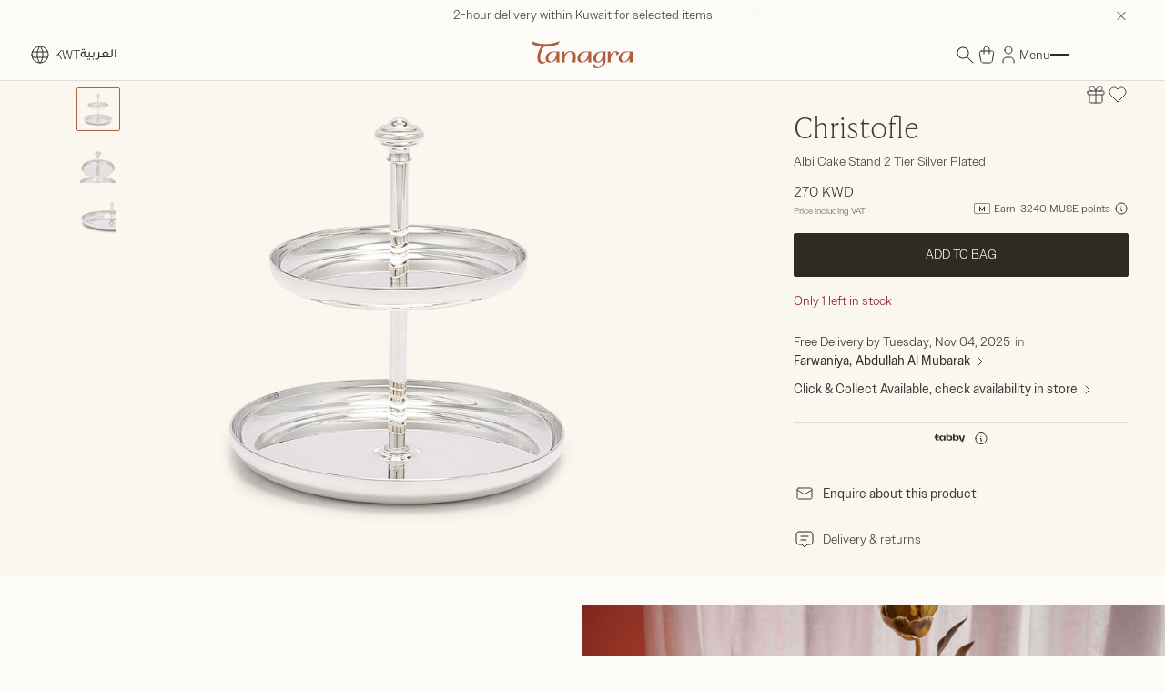

--- FILE ---
content_type: text/html;charset=UTF-8
request_url: https://kw.tanagra.me/en/p/christofle-albi-cake-stand-2-tier-silver-plated/007110114812.html
body_size: 49462
content:
                                          
<!DOCTYPE html><html dir="ltr" lang="en" data-locale="en_KW"> <head>                                          
 <meta charset=UTF-8> <meta http-equiv="x-ua-compatible" content="ie=edge"> <meta name="viewport" content="width=device-width, initial-scale=1, maximum-scale=1">    <link rel="alternate" href="https://kw.tanagra.me/ar/p/christofle-albi-cake-stand-2-tier-silver-plated/007110114812.html" hreflang="ar-kw" /> <link rel="alternate" href="https://kw.tanagra.me/ar/p/christofle-albi-cake-stand-2-tier-silver-plated/007110114812.html" hreflang="x-default" /> <link rel="alternate" href="https://kw.tanagra.me/en/p/christofle-albi-cake-stand-2-tier-silver-plated/007110114812.html" hreflang="en-kw" /> <link rel="alternate" href="https://sa.tanagra.me/ar/p/christofle-albi-cake-stand-2-tier-silver-plated/007110114812.html" hreflang="ar-sa" /> <link rel="alternate" href="https://sa.tanagra.me/en/p/christofle-albi-cake-stand-2-tier-silver-plated/007110114812.html" hreflang="en-sa" />  <link rel="canonical" href="https://kw.tanagra.me/en/p/christofle-albi-cake-stand-2-tier-silver-plated/007110114812.html" />  <title>  Christofle Albi Cake Stand 2 Tier Silver Plated | Tanagra Kuwait </title> <meta name="description" content="Shop Christofle Albi Cake Stand 2 Tier Silver Plated at Tanagra Kuwait ✔️ Same Day Delivery ✔️ Luxury Gifts ✔️ Gift Wrapping ✔️ Gift Card ✔️ Click &amp; Collect ✔️ Exclusive &amp; Limited Edition Products"/> <meta name="keywords" content="Tanagra"/>   <link rel="apple-touch-icon" sizes="180x180" href="/on/demandware.static/Sites-Tanagra_KW-Site/-/default/dwbda92997/images/favicons/apple-touch-icon.png" /> <link rel="icon" type="image/png" sizes="48x48" href="/on/demandware.static/Sites-Tanagra_KW-Site/-/default/dwf7a9a44e/images/favicons/favicon-48x48.png" /> <link rel="icon" type="image/png" sizes="32x32" href="/on/demandware.static/Sites-Tanagra_KW-Site/-/default/dw2d458b51/images/favicons/favicon-32x32.png" /> <link rel="icon" type="image/png" sizes="16x16" href="/on/demandware.static/Sites-Tanagra_KW-Site/-/default/dw68515f6c/images/favicons/favicon-16x16.png" /> <link rel="shortcut icon" href="/on/demandware.static/Sites-Tanagra_KW-Site/-/default/dw95188704/images/favicon.ico" />
 <link rel="preload" href="/on/demandware.static/Sites-Tanagra_KW-Site/-/en_KW/v1761907017407/css/global.css" as="style"> <link rel="stylesheet" href="/on/demandware.static/Sites-Tanagra_KW-Site/-/en_KW/v1761907017407/css/global.css" />  <link rel="stylesheet" href="/on/demandware.static/Sites-Tanagra_KW-Site/-/en_KW/v1761907017407/css/productDetail.css" /> <link rel="stylesheet" href="/on/demandware.static/Sites-Tanagra_KW-Site/-/en_KW/v1761907017407/css/giftRegistry.css" />  <link rel="preload" as="font" type="font/woff2" href="/on/demandware.static/Sites-Tanagra_KW-Site/-/en_KW/v1761907017407/fonts/IvyPresto/IvyPrestoText-Thin.woff2" crossorigin /> <link rel="preload" as="font" type="font/woff2" href="/on/demandware.static/Sites-Tanagra_KW-Site/-/en_KW/v1761907017407/fonts/OwnersText/OwnersText-Light.woff2" crossorigin /> 
      <link rel="preload" as="image" href="https://kw.tanagra.me/dw/image/v2/BDCL_PRD/on/demandware.static/-/Sites-tanagra-master-catalog/default/dwee7cd727/images/007110114812_1.jpg?sw=800&amp;sh=800&amp;sm=fit" />
   <script>
 function reCaptchaOnloadCallback() {
 const processReCaptcha = () => {
 document.querySelectorAll('.g-recaptcha:not([recaptcha-id])').forEach(widget => {
 const reCaptchaID = grecaptcha.enterprise.render(widget);
 widget.setAttribute('recaptcha-id', reCaptchaID);
 });
 };
 // Run at first load
 processReCaptcha();

 // Tracking new captchas after AJAX updates
 const observer = new MutationObserver(processReCaptcha);
 observer.observe(document.body, { childList: true, subtree: true });
 }
 function reCaptchaExpiredCallback () {
 $(document).trigger('recaptcha:expired');
 }
 </script> <script src="https://www.google.com/recaptcha/enterprise.js?onload=reCaptchaOnloadCallback&amp;render=explicit&amp;hl=en" async></script>
     <script>
 (function(h,o,u,n,d) {
 h=h[d]=h[d]||{q:[],onReady:function(c){h.q.push(c)}}
 d=o.createElement(u);
 
 d.async=1;
 
 d.src=n;
 n=o.getElementsByTagName(u)[0];
 
 n.parentNode.insertBefore(d,n)
 
 })(window,document,'script','https://www.datadoghq-browser-agent.com/eu1/v6/datadog-rum.js','DD_RUM')
 window.DD_RUM.onReady(function() {
 window.DD_RUM.init({"clientToken":"pub6de2c01abb94c3e9ba29b1fb35781406","applicationId":"312bae1b-d316-44fd-94d6-e0b48f40faa1","site":"datadoghq.eu","service":"chb-website-rum-tanagra","env":"production","version":"1.0.0","country":"kw","sessionSampleRate":20,"sessionReplaySampleRate":20,"trackUserInteractions":true,"trackResources":true,"trackLongTasks":true,"trackUserSession":true,"defaultPrivacyLevel":"mask-user-input"});
 
 window.DD_RUM.startSessionReplayRecording();
    
 });
 </script> 
 


    
    
        <!-- Google Tag Manager -->
        <script>(function(w,d,s,l,i){w[l]=w[l]||[];w[l].push({'gtm.start':
        new Date().getTime(),event:'gtm.js'});var f=d.getElementsByTagName(s)[0],
        j=d.createElement(s),dl=l!='dataLayer'?'&l='+l:'';j.async=true;j.src=
        'https://www.googletagmanager.com/gtm.js?id='+i+dl+'&gtm_auth=kxcO97EgyTcS87qXpKrg8A&gtm_preview=env-1&gtm_cookies_win=x';
        
            f.parentNode.insertBefore(j,f);
        
        })(window,document,'script','dataLayer','GTM-KQVPTKW');</script>
        <!-- End Google Tag Manager -->

        <script>
            window.gtmEnabled = true;
        </script>
    


 
<meta name="theme-color" content="#FFF" />  <script>
 // Don't register the service worker
 // until the page has fully loaded
 window.addEventListener('load', () => {
 if ('serviceWorker' in navigator) {
 navigator.serviceWorker.getRegistrations().then(registrations => {
 const isPwaEnabled = Boolean(true);

 if (!registrations.length && !isPwaEnabled) return;

 navigator.serviceWorker.register('/service-worker.js').catch((error) => {
 console.warn('Error registering service worker:');
 console.warn(error);
 });
 });
 }
 });

 window.addEventListener('beforeinstallprompt', (event) => {
 // Hide default prompt app install banner
 event.preventDefault();
 });
</script>

        <script type="text/javascript">
 window.DY = window.DY || {}; 
 pageContextData = {};
 pageContextData.type = 'PRODUCT';
 pageContextData.lng = 'en_KW';

 if (['007110114812']) {
 pageContextData.data = ['007110114812'];
 }

 DY.recommendationContext = pageContextData;
</script>   <link rel="preconnect" href="//cdn-eu.dynamicyield.com"> <link rel="preconnect" href="//st-eu.dynamicyield.com"> <link rel="preconnect" href="//rcom-eu.dynamicyield.com"> <link rel="dns-prefetch" href="//cdn-eu.dynamicyield.com"> <link rel="dns-prefetch" href="//st-eu.dynamicyield.com"> <link rel="dns-prefetch" href="//rcom-eu.dynamicyield.com"> <script async src="//cdn-eu.dynamicyield.com/api/9879468/api_dynamic.js"></script> <script async src="//cdn-eu.dynamicyield.com/api/9879468/api_static.js"></script>     <meta property="og:title" content="Albi Cake Stand 2 Tier Silver Plated"/> <meta itemprop="name" content="Albi Cake Stand 2 Tier Silver Plated"/> <meta name="twitter:title" content="Albi Cake Stand 2 Tier Silver Plated"/>  <meta property="og:description" content="CHRISTOFLE:TABLE STYLE. SERVING"/> <meta itemprop="description" content="CHRISTOFLE:TABLE STYLE. SERVING"/> <meta name="twitter:description" content="CHRISTOFLE:TABLE STYLE. SERVING"/>   <meta property="og:image" itemprop="image" content="https://kw.tanagra.me/dw/image/v2/BDCL_PRD/on/demandware.static/-/Sites-tanagra-master-catalog/default/dwee7cd727/images/007110114812_1.jpg?sw=800&amp;sh=800&amp;sm=fit"/> <meta itemprop="image" content="https://kw.tanagra.me/dw/image/v2/BDCL_PRD/on/demandware.static/-/Sites-tanagra-master-catalog/default/dwee7cd727/images/007110114812_1.jpg?sw=800&amp;sh=800&amp;sm=fit"/> <meta name="twitter:image" content="https://kw.tanagra.me/dw/image/v2/BDCL_PRD/on/demandware.static/-/Sites-tanagra-master-catalog/default/dwee7cd727/images/007110114812_1.jpg?sw=800&amp;sh=800&amp;sm=fit"/> <meta property="og:type" content="website" /> <meta property="og:ttl" content="1209600"/>
 <script>//common/scripts.isml</script> <script>
 window.RA_DIRECTION = "ltr";
</script>
 <script>
 window.RA_RESOURCE = {
 'common.error.general': 'Something went wrong while processing your request. If this issue continues, please contact customer support.',
 'common.button.learn.more': 'Learn More',
 'common.button.remove': 'Remove this item',
 'common.button.change.product': 'button.change.product',
 'label.add.all': 'label.add.all',
 'label.to.bag': 'label.to.bag',
 'label.including.x.percent.vat': 'including 5% VAT',
 'error.message.email.suggestion.verify': 'Are you sure your email is correct? Did you mean: @ .',
 'error.message.email.suggestion.verify.hint': 'Click the Submit button again to continue.',
 'error.message.email.suggestion.hint': 'Are you sure your email is correct? please double check it. Click the Submit button again to continue.',
 'error.message.email.suggestion': 'Are you sure your email is correct? please double check it.',
 'error.message.email.contact': 'The email address',
 'error.invalid.email': 'Please enter a valid email.',
 'message.applied.coupon.message.prefix': 'Your coupon',
 'message.applied.coupon.message.supfix': 'has been applied',
 'message.successfully.logged.in': 'You are now signed in',
 'message.successfully.registered': 'Your account was created successfully',
 'msg.item.updated': 'Your item has now been updated',
 'message.muse.linked': 'Congratulations! You have linked your MUSE account successfully.',
 'message.muse.registered': 'Congratulations! You have joined MUSE successfully.',
 'common.text.change': 'Change',
 'kit.builder.success.message': 'kit.builder.success.message',
 'kit.builder.button.addtobag.price': 'kit.builder.button.addtobag.price',
 'kit.builder.review.order': 'kit.builder.review.order',
 'kit.builder.subtotal': 'kit.builder.subtotal',
 'kit.builder.total': 'kit.builder.total',
 'kit.builder.step': 'kit.builder.step',
 'error.message.invalid.email': 'is invalid. Please try again with a valid address.',
 'error.message.missingDomain.email': 'Invalid email address format - please add the email domain part (ex: @gmail.com)',
 'error.message.spaceFirst.email': 'Invalid email address format - please remove the added space at the',
 'error.message.spaceLast.email': 'of the email address',
 'error.message.specialCharacterFirst.email': 'Invalid email address format - please remove',
 'error.message.specialCharacterMiddle.email': 'from the',
 'error.message.specialCharacterEnd.email': 'of the email address',
 'error.message.numAtFirst.email': 'Invalid email address format - please remove the added number',
 'error.message.numAtEnd.email': 'of the email address',
 'error.message.recipient.email': 'Invalid email address format - please add missing recipient name',
 'error.initial.message.parse.phonemobileDigit': 'null',
 'error.last.message.parse.phonemobileDigit': 'null',
 'error.message.parse.phonemobile': 'Incorrect Phone Number',
 'error.firstShipping.message.city': 'null',
 'error.firstBilling.message.city': 'null',
 'error.last.message.city': 'null',
 'error.startText.cards.message': 'null',
 'error.lastText.cards15Digit.message': 'null',
 'error.lastText.cards16Digit.message': 'null',
 'error.message.parse.cardnumber': 'Invalid card number, please enter your correct card number',
 'error.CVVmissing.cards.message': 'null',
 'error.CVVBack.cards.message': 'null',
 'error.CVVFront.cards.message': 'null',
 'error.message.range.securityCode': 'Invalid CVV number, please try again',
 'error.message.required.securityCode': 'Please enter a valid CVV number',
 'error.CVVDigit.cards.message': 'null',
 'error.learnMoreCVV.message': 'null',
 'error.learnMoreText.message': 'null',
 'error.message.parse.securityCode': 'Your CVV number should not contain letters or special characters',
 'read.more': 'Read more',
 'read.less': 'Read less',
 'error.message.position.beginning': 'beginning',
 'error.message.position.middle': 'middle',
 'error.message.position.end': 'end',
 'button.addtobag.price': 'button.addtobag.price',
 'label.sort.by.plp': 'label.sort.by.plp',
 'heading.modal.city.address.selected': 'heading.modal.city.address.selected',
 'heading.modal.area.address.selected': 'heading.modal.area.address.selected',
 'heading.modal.select.yourcity': 'heading.modal.select.yourcity',
 'heading.modal.select.yourarea': 'heading.modal.select.yourarea',
 'label.modal.cityarea.dropdown.error.city': "label.modal.cityarea.dropdown.error.city",
 'label.modal.cityarea.dropdown.error.area': "label.modal.cityarea.dropdown.error.area",
 'label.modal.cityarea.dropdown.input.placeholder.entercity': 'label.modal.cityarea.dropdown.input.placeholder.entercity',
 'label.modal.cityarea.dropdown.input.placeholder.enterarea': 'label.modal.cityarea.dropdown.input.placeholder.enterarea',
 'label.distance.unit.km' : 'km',
 'label.distance.unit.m' : 'm',
 'payment.delete.card.alert.message' : 'Your Payment card has been successfully removed',
 'msg.product.added.to.registry' : 'Added to the &quot;{0}&quot; registry',
 'link.view' : 'View',
 'label.clipboard.confirmation' : 'Copied',
 'date.monthNames' : 'January, February, March, April, May, June, July, August, September, October, November, December',
 'date.dayNames.short' : 'Su, Mo, Tu, We, Th, Fr, Sa',
 'carousel.products.out.of.n' : '<span>{0}</span> of <span>{1}</span>',
 'msg.address.updated': 'Your address has been updated!',
 'msg.address.created': 'Your address has been added!',
 'msg.address.deleted': 'Your address has been deleted!',
 'msg.payment.instrument.deleted': 'Your payment card has been deleted!',
 'msg.payment.instrument.updated': 'Your payment card has been updated!'
 };
</script>
 <script>
 window.RA_URL = {
 'Address-List': '/en/addressbook',
 'Cart-AddProduct': '/on/demandware.store/Sites-Tanagra_KW-Site/en_KW/Cart-AddProduct',
 'Cart-Show': '/en/cart',
 'Product-Show': '/on/demandware.store/Sites-Tanagra_KW-Site/en_KW/Product-Show?pid=PRODUCT_ID',
 'Product-ShowQuickView': '/on/demandware.store/Sites-Tanagra_KW-Site/en_KW/Product-ShowQuickView',
 'Search-Show': '/en/search?cgid=CATEGORY_ID',
 'Product-Variation': '/on/demandware.store/Sites-Tanagra_KW-Site/en_KW/Product-Variation',
 'Product-Price': '/on/demandware.store/Sites-Tanagra_KW-Site/en_KW/Product-Price',
 'Search-ProductsById': '/on/demandware.store/Sites-Tanagra_KW-Site/en_KW/Search-ProductsById',
 'Cart-Get': '/on/demandware.store/Sites-Tanagra_KW-Site/en_KW/Cart-Get',
 'Wishlist-AddToWishlistButton': '/on/demandware.store/Sites-Tanagra_KW-Site/en_KW/Wishlist-AddToWishlistButton',
 'Wishlist-GetProducts': '/on/demandware.store/Sites-Tanagra_KW-Site/en_KW/Wishlist-GetProducts',
 'Wishlist-Count': '/on/demandware.store/Sites-Tanagra_KW-Site/en_KW/Wishlist-Count',
 'Wishlist-AddProduct': '/on/demandware.store/Sites-Tanagra_KW-Site/en_KW/Wishlist-AddProduct',
 'Wishlist-RemoveProduct': '/on/demandware.store/Sites-Tanagra_KW-Site/en_KW/Wishlist-RemoveProduct?pid=PRODUCT_ID',
 'BackInStock-Start': '/on/demandware.store/Sites-Tanagra_KW-Site/en_KW/BackInStock-Start',
 'Product-UpdateProductSetPrice': '/on/demandware.store/Sites-Tanagra_KW-Site/en_KW/Product-UpdateProductSetPrice',
 'Product-ShopRecommendationsAjax': '/on/demandware.store/Sites-Tanagra_KW-Site/en_KW/Product-ShopRecommendationsAjax',
 'Case-Create': '/en/contactus',
 'GiftRegistry-Show': '/en/giftregistry-requestor?id=REGISTRY_ID',
 'Login-Show': '/en/login',
 'Home-Show': '/en/home',
 'Qwikcilver-RemoveGiftCard': '/on/demandware.store/Sites-Tanagra_KW-Site/en_KW/Qwikcilver-RemoveGiftCard',
 'DynamicYield-GetAPIProperties': '/on/demandware.store/Sites-Tanagra_KW-Site/en_KW/DynamicYield-GetAPIProperties'
 };
</script>
   <script>
 var emailDomains = JSON.parse('\"\x7b\x7d\"');
 var enableEmailSuggestion = true
 window.SiteSettings = {
 'country': 'KW',
 'language': 'en',
 'rawLocale': 'en_KW',
 'staticPath': '/on/demandware.static/Sites-Tanagra_KW-Site/-/en_KW/v1761907017407',
 'cookieWarningDuration': '30',
 'siteId': 'Tanagra_KW',
 'siteBrand': 'Tanagra',
 'integrations': {
 'googleMapApiKey': 'AIzaSyDAxNIPJOUTXpTSoREVw7c449QH8MtKPkM'
 },
 'emailDomainNames': emailDomains,
 'enableEmailSuggestion': enableEmailSuggestion,
 'Cart-AddProduct': '/on/demandware.store/Sites-Tanagra_KW-Site/en_KW/Cart-AddProduct',
 'isMiraklEnabled': false,
 'isMUSEenabled': true,
 'isTabbyEnabled': true,
 'isTamaraEnabled': false,
 'isDynamicYieldEnabled': true,
 'dynamicYieldTimeout': 0,
 'isURLEncryptionEnabled': true,
 'isGenesysEnabled': false,
 'isFluentEnabled': false,
 'dynamicYieldDataWithEAN': false,
 'enableBazaarvoice': false,
 'CLDCloudName': '',
 'enableFluentGeolocationOnPDP': true,
 'fluentGeolocationTimeout': 3000,
 'fluentGeolocationMaximumAge': 0
 };
</script>
 <script defer src="/on/demandware.static/Sites-Tanagra_KW-Site/-/en_KW/v1761907017407/js/main.js"></script>
 <script type="text/javascript">//<!--
/* <![CDATA[ (head-active_data.js) */
var dw = (window.dw || {});
dw.ac = {
    _analytics: null,
    _events: [],
    _category: "",
    _searchData: "",
    _anact: "",
    _anact_nohit_tag: "",
    _analytics_enabled: "true",
    _timeZone: "Asia/Kuwait",
    _capture: function(configs) {
        if (Object.prototype.toString.call(configs) === "[object Array]") {
            configs.forEach(captureObject);
            return;
        }
        dw.ac._events.push(configs);
    },
	capture: function() { 
		dw.ac._capture(arguments);
		// send to CQ as well:
		if (window.CQuotient) {
			window.CQuotient.trackEventsFromAC(arguments);
		}
	},
    EV_PRD_SEARCHHIT: "searchhit",
    EV_PRD_DETAIL: "detail",
    EV_PRD_RECOMMENDATION: "recommendation",
    EV_PRD_SETPRODUCT: "setproduct",
    applyContext: function(context) {
        if (typeof context === "object" && context.hasOwnProperty("category")) {
        	dw.ac._category = context.category;
        }
        if (typeof context === "object" && context.hasOwnProperty("searchData")) {
        	dw.ac._searchData = context.searchData;
        }
    },
    setDWAnalytics: function(analytics) {
        dw.ac._analytics = analytics;
    },
    eventsIsEmpty: function() {
        return 0 == dw.ac._events.length;
    }
};
/* ]]> */
// -->
</script>
<script type="text/javascript">//<!--
/* <![CDATA[ (head-cquotient.js) */
var CQuotient = window.CQuotient = {};
CQuotient.clientId = 'bdcl-Tanagra_KW';
CQuotient.realm = 'BDCL';
CQuotient.siteId = 'Tanagra_KW';
CQuotient.instanceType = 'prd';
CQuotient.locale = 'en_KW';
CQuotient.fbPixelId = '__UNKNOWN__';
CQuotient.activities = [];
CQuotient.cqcid='';
CQuotient.cquid='';
CQuotient.cqeid='';
CQuotient.cqlid='';
CQuotient.apiHost='api.cquotient.com';
/* Turn this on to test against Staging Einstein */
/* CQuotient.useTest= true; */
CQuotient.useTest = ('true' === 'false');
CQuotient.initFromCookies = function () {
	var ca = document.cookie.split(';');
	for(var i=0;i < ca.length;i++) {
	  var c = ca[i];
	  while (c.charAt(0)==' ') c = c.substring(1,c.length);
	  if (c.indexOf('cqcid=') == 0) {
		CQuotient.cqcid=c.substring('cqcid='.length,c.length);
	  } else if (c.indexOf('cquid=') == 0) {
		  var value = c.substring('cquid='.length,c.length);
		  if (value) {
		  	var split_value = value.split("|", 3);
		  	if (split_value.length > 0) {
			  CQuotient.cquid=split_value[0];
		  	}
		  	if (split_value.length > 1) {
			  CQuotient.cqeid=split_value[1];
		  	}
		  	if (split_value.length > 2) {
			  CQuotient.cqlid=split_value[2];
		  	}
		  }
	  }
	}
}
CQuotient.getCQCookieId = function () {
	if(window.CQuotient.cqcid == '')
		window.CQuotient.initFromCookies();
	return window.CQuotient.cqcid;
};
CQuotient.getCQUserId = function () {
	if(window.CQuotient.cquid == '')
		window.CQuotient.initFromCookies();
	return window.CQuotient.cquid;
};
CQuotient.getCQHashedEmail = function () {
	if(window.CQuotient.cqeid == '')
		window.CQuotient.initFromCookies();
	return window.CQuotient.cqeid;
};
CQuotient.getCQHashedLogin = function () {
	if(window.CQuotient.cqlid == '')
		window.CQuotient.initFromCookies();
	return window.CQuotient.cqlid;
};
CQuotient.trackEventsFromAC = function (/* Object or Array */ events) {
try {
	if (Object.prototype.toString.call(events) === "[object Array]") {
		events.forEach(_trackASingleCQEvent);
	} else {
		CQuotient._trackASingleCQEvent(events);
	}
} catch(err) {}
};
CQuotient._trackASingleCQEvent = function ( /* Object */ event) {
	if (event && event.id) {
		if (event.type === dw.ac.EV_PRD_DETAIL) {
			CQuotient.trackViewProduct( {id:'', alt_id: event.id, type: 'raw_sku'} );
		} // not handling the other dw.ac.* events currently
	}
};
CQuotient.trackViewProduct = function(/* Object */ cqParamData){
	var cq_params = {};
	cq_params.cookieId = CQuotient.getCQCookieId();
	cq_params.userId = CQuotient.getCQUserId();
	cq_params.emailId = CQuotient.getCQHashedEmail();
	cq_params.loginId = CQuotient.getCQHashedLogin();
	cq_params.product = cqParamData.product;
	cq_params.realm = cqParamData.realm;
	cq_params.siteId = cqParamData.siteId;
	cq_params.instanceType = cqParamData.instanceType;
	cq_params.locale = CQuotient.locale;
	
	if(CQuotient.sendActivity) {
		CQuotient.sendActivity(CQuotient.clientId, 'viewProduct', cq_params);
	} else {
		CQuotient.activities.push({activityType: 'viewProduct', parameters: cq_params});
	}
};
/* ]]> */
// -->
</script>
<!-- Demandware Apple Pay -->

<style type="text/css">ISAPPLEPAY{display:inline}.dw-apple-pay-button,.dw-apple-pay-button:hover,.dw-apple-pay-button:active{background-color:black;background-image:-webkit-named-image(apple-pay-logo-white);background-position:50% 50%;background-repeat:no-repeat;background-size:75% 60%;border-radius:5px;border:1px solid black;box-sizing:border-box;margin:5px auto;min-height:30px;min-width:100px;padding:0}
.dw-apple-pay-button:after{content:'Apple Pay';visibility:hidden}.dw-apple-pay-button.dw-apple-pay-logo-white{background-color:white;border-color:white;background-image:-webkit-named-image(apple-pay-logo-black);color:black}.dw-apple-pay-button.dw-apple-pay-logo-white.dw-apple-pay-border{border-color:black}</style>
 
   <script type="application/ld+json">
        {"@context":"http://schema.org/","@type":"Product","name":"Albi Cake Stand 2 Tier Silver Plated","description":"<p>Set an elegant table with the silver plated two-tier dessert stand in the Albi design. Perfect for serving cupcakes, breakfast pastries, mini desserts or small sandwiches at tea time. The Albi line, created in 1968, takes its inspiration from a French town located between Toulouse and Bordeaux and its famous cathedral known for its remarkable architecture, clean straight lines and single nave.</p><p>Bring elevated charm to your setting with the Christofle Albi Cake Stand Silver Plated. Crafted from premium silver plated, it's made to complement any space effortlessly (Ht: 14.6 cm Top compartment: D 11 cm Lower compartment: D 14.5 m).</p>","mpn":"007110114812","sku":"007110114812","brand":"Christofle","image":["https://kw.tanagra.me/dw/image/v2/BDCL_PRD/on/demandware.static/-/Sites-tanagra-master-catalog/default/dwee7cd727/images/007110114812_1.jpg?sw=800&sh=800&sm=fit"],"color":{"name":"Silver"},"offers":{"@type":"Offer","priceCurrency":"KWD","price":"270.000","availability":"http://schema.org/InStock"}}
    </script>


</head> <body class="scroll-offset ">                                          
 

    

    
        <!-- Google Tag Manager (noscript) -->
        <noscript><iframe src='https://www.googletagmanager.com/ns.html?id=GTM-KQVPTKW&gtm_auth=kxcO97EgyTcS87qXpKrg8A&gtm_preview=env-1&gtm_cookies_win=x'
        height="0" width="0" style="display:none;visibility:hidden"></iframe></noscript>
        <!-- End Google Tag Manager (noscript) -->
    

 <script>['Macintosh', 'Mac OS'].some(d => navigator.userAgent.includes(d)) && document.documentElement.classList.add('macos-device');</script> <div class="v-scrollbar-shadow js-v-scrollbar-shadow d-none"></div>  <div class="js-page page  " data-action="Product-Show" data-querystring="pdpHit=true&amp;pid=007110114812"> <header class="js-header js-cmp-sticky js-sticky-header scroll-offset header fixed-top left-0 right-0 top-0 ff-quinary font-weight-light text-xs-14 m-stuck"
 data-json-config='{
 "startPoint": 20,
 "includeHeader": false,
 "showOnScrollUp": true
 }'
 
> 
	
	<div class="content-asset"><!-- dwMarker="content" dwContentID="368c2d5372ab45a3ad8708dd20" -->
		<div class="header__usp-banner js-header-usp-banner container-fluid container-wrapper">
    <div class="position-relative d-flex align-items-center h-100">
        <div class="js-usp-carousel text-center tn-w-100">
            <a class="tn-hover-color-terracota ff-label-md text-truncate tn-px-16 tn-px-md-0" href="https://www.tanagra.me/en/delivery-and-returns-policy/delivery.html">
                 2-hour delivery within Kuwait for selected items
            </a>
            <a class="tn-hover-color-terracota ff-label-md text-truncate tn-px-16 tn-px-md-0" href="https://zx4q.adj.st/homepage?adj_t=4feasf5&adj_campaign=website-banner&adj_adgroup=app-install&adj_fallback=https%3A%2F%2Fwww.tanagra.me%2Fen%2Fapp-download.html%3Futm_source%3Dtanagra.me%26utm_medium%3Dreferral%26utm_campaign%3Dwebsite-banner%26utm_content%3Dapp-install&adj_redirect_macos=https%3A%2F%2Fwww.tanagra.me%2Fen%2Fapp-download.html%3Futm_source%3Dtanagra.me%26utm_medium%3Dreferral%26utm_campaign%3Dwebsite-banner%26utm_content%3Dapp-install">
               Experience Beauty, Simplicity & Speed. Download the Tanagra App Now!
            </a>
        </div>
        <button type="button" class="js-usp-close-btn tn-reset-btn tn-icon-hover-bold tn-p-4 position-absolute position-y-center right-0">
            <svg xmlns="http://www.w3.org/2000/svg" width="16" height="16" viewBox="0 0 16 16" fill="none">
                <path d="M4 12L12 4M4 4L12 12" stroke="currentColor" stroke-linecap="round" stroke-linejoin="round" />
            </svg>
        </button>
    </div>
</div>

<style>
    .header__usp-banner .icon {
        width: 20px; /* Adjust the image size */
        height: auto;
        filter: brightness(0); /* Optional: makes image black */
        display: inline-block; /* Ensures the image stays in line with text */
        margin-right: 5px; /* Space between image and text */
    }

   [data-action="Home-Show"] .header__usp-banner {
        display: none !important;
    }

    [data-action="Home-Show"] {
        --page-top-padding: var(--pageheader-height) !important;
        --page-top-padding--desktop: var(--pageheader-height--desktop) !important;
    }
</style>
	</div> <!-- End content-asset -->


 <div class="header__inner container-fluid container-wrapper"> <div class="header__main d-flex justify-content-between align-items-center ltr-flex-row tn-py-1"> <div class="header__col header__col-locale d-none d-lg-block">  <div class="d-flex align-items-center ltr-justify-content-start tn-column-gap-8">  <div class="countryselector"> <div class="js-country-selector" data-url="/on/demandware.store/Sites-Tanagra_KW-Site/en_KW/Page-SetLocale"> <button class="js-cmp-slidebar tn-pseudo-hide d-flex align-items-center tn-reset-btn"
 data-json-config='{
 "slideBarSelector": ".js-slidebar-countryselector",
 "contentSelector": ".js-countryselector-body-template",
 "contentTargetSelector": ".js-countryselector-body"
 }'
 type="button"
 ><svg role="presentation" height="24" width="24"><use xmlns:xlink="http://www.w3.org/1999/xlink" href="/on/demandware.static/Sites-Tanagra_KW-Site/-/en_KW/v1761907017407/images/icons/critical.svg#globus"></use></svg> <span class="country-code tn-ml-2">KWT</span></button> <div class="d-none js-countryselector-body-template"> <div class="countryselector__subtitle tn-mb-8 ff-paragraph-md"> You’re in the Kuwait online store.</div> <div class="countryselector__list">  <div class="countryselector__item tn-py-8 d-flex justify-content-between"> <div class="countryselector__localelink"
 data-locale="en_AE"
 data-currencyCode="AED"
 > <span class="rounded-flag-icon tn-mr-5"> <i class="flag-icon flag-icon-ae tn-var-width text-xs-20"
 style="--width: 24px; --width-md: 24px; --width-lg: 24px;"
 ></i></span> <span class="country-code ff-label-md">United Arab Emirates</span></div> <div class="countryselector__languages d-flex tn-column-gap-12">  <a class="js-countryselector-link countryselector__localelink ff-label-md tn-hover-color-terracota tn-hover-underline-none order-3 ff-quinary-ltr" href="#"
 data-locale="en_AE"
 data-language="en"
 data-currencyCode="AED"
 > English</a>  <span class="order-2">|</span> <a class="js-countryselector-link countryselector__localelink ff-label-md tn-hover-color-terracota tn-hover-underline-none ff-quinary-rtl" href="#"
 data-locale="ar_AE"
 data-language="ar"
 data-currencyCode="AED"
 > العربية</a> </div></div> <div class="countryselector__item tn-py-8 d-flex justify-content-between"> <div class="countryselector__localelink"
 data-locale="en_QA"
 data-currencyCode="QAR"
 > <span class="rounded-flag-icon tn-mr-5"> <i class="flag-icon flag-icon-qa tn-var-width text-xs-20"
 style="--width: 24px; --width-md: 24px; --width-lg: 24px;"
 ></i></span> <span class="country-code ff-label-md">Qatar</span></div> <div class="countryselector__languages d-flex tn-column-gap-12">  <a class="js-countryselector-link countryselector__localelink ff-label-md tn-hover-color-terracota tn-hover-underline-none ff-quinary-rtl" href="#"
 data-locale="ar_QA"
 data-language="ar"
 data-currencyCode="QAR"
 > العربية</a>  <span class="order-2">|</span> <a class="js-countryselector-link countryselector__localelink ff-label-md tn-hover-color-terracota tn-hover-underline-none order-3 ff-quinary-ltr" href="#"
 data-locale="en_QA"
 data-language="en"
 data-currencyCode="QAR"
 > English</a> </div></div> <div class="countryselector__item tn-py-8 d-flex justify-content-between"> <div class="countryselector__localelink"
 data-locale="en_KW"
 data-currencyCode="KWD"
 > <span class="rounded-flag-icon tn-mr-5"> <i class="flag-icon flag-icon-kw tn-var-width text-xs-20"
 style="--width: 24px; --width-md: 24px; --width-lg: 24px;"
 ></i></span> <span class="country-code ff-label-md-strong">Kuwait</span></div> <div class="countryselector__languages d-flex tn-column-gap-12">  <a class="js-countryselector-link countryselector__localelink ff-label-md tn-hover-color-terracota tn-hover-underline-none ff-quinary-rtl" href="#"
 data-locale="ar_KW"
 data-language="ar"
 data-currencyCode="KWD"
 > العربية</a>  <span class="order-2">|</span> <a class="js-countryselector-link countryselector__localelink ff-label-md tn-hover-color-terracota tn-hover-underline-none order-3 ff-quinary-ltr" href="#"
 data-locale="en_KW"
 data-language="en"
 data-currencyCode="KWD"
 > English</a> </div></div> <div class="countryselector__item tn-py-8 d-flex justify-content-between"> <div class="countryselector__localelink"
 data-locale="en_SA"
 data-currencyCode="SAR"
 > <span class="rounded-flag-icon tn-mr-5"> <i class="flag-icon flag-icon-sa tn-var-width text-xs-20"
 style="--width: 24px; --width-md: 24px; --width-lg: 24px;"
 ></i></span> <span class="country-code ff-label-md">Saudi Arabia</span></div> <div class="countryselector__languages d-flex tn-column-gap-12">  <a class="js-countryselector-link countryselector__localelink ff-label-md tn-hover-color-terracota tn-hover-underline-none ff-quinary-rtl" href="#"
 data-locale="ar_SA"
 data-language="ar"
 data-currencyCode="SAR"
 > العربية</a>  <span class="order-2">|</span> <a class="js-countryselector-link countryselector__localelink ff-label-md tn-hover-color-terracota tn-hover-underline-none order-3 ff-quinary-ltr" href="#"
 data-locale="en_SA"
 data-language="en"
 data-currencyCode="SAR"
 > English</a> </div></div></div></div></div></div>   <div class="langselector country-selector">  <a class="js-countryselector-link langselector__item header__actionbtn tn-hover-color-terracota tn-hover-underline-none ff-quinary-rtl" href="#"
 data-locale="ar_KW"
 data-currencyCode="KWD"
 >  <span class="sr-only">العربية</span><svg width="40" height="13" viewBox="0 0 40 13" fill="none" xmlns="http://www.w3.org/2000/svg"><path d="M2.72312 2.09C2.26578 2.09 2.03712 1.85667 2.03712 1.39C2.03712 0.932666 2.26578 0.704 2.72312 0.704C3.17112 0.704 3.39512 0.932666 3.39512 1.39C3.39512 1.85667 3.17112 2.09 2.72312 2.09ZM4.50112 2.09C4.04378 2.09 3.81512 1.85667 3.81512 1.39C3.81512 0.932666 4.04378 0.704 4.50112 0.704C4.94912 0.704 5.17312 0.932666 5.17312 1.39C5.17312 1.85667 4.94912 2.09 4.50112 2.09ZM7.10512 8.866H8.02912V10H6.96512C6.00378 10 5.31312 9.64533 4.89312 8.936C4.44512 9.36533 3.88978 9.58 3.22712 9.58C2.40578 9.58 1.75245 9.272 1.26712 8.656C0.865784 8.13333 0.665117 7.494 0.665117 6.738C0.665117 5.83267 0.940451 5.10467 1.49112 4.554C1.95778 4.078 2.52712 3.84 3.19912 3.84C3.71245 3.84 4.15578 3.97067 4.52912 4.232V3.63L5.74712 2.986V7.466C5.74712 8.39933 6.19978 8.866 7.10512 8.866ZM4.52912 5.534C4.18378 5.15133 3.75912 4.96 3.25512 4.96C2.84445 4.96 2.50845 5.128 2.24712 5.464C1.98578 5.79067 1.85512 6.22 1.85512 6.752C1.85512 7.29333 1.98578 7.72733 2.24712 8.054C2.50845 8.38067 2.84912 8.544 3.26912 8.544C3.79178 8.544 4.22112 8.32933 4.55712 7.9C4.53845 7.732 4.52912 7.60133 4.52912 7.508V5.534ZM12.0663 8.866H12.9903V10H11.9263C11.1516 10 10.5403 9.75267 10.0923 9.258C9.64426 9.75267 9.03292 10 8.25826 10H7.19426V8.866H8.11826C9.03292 8.866 9.49026 8.39933 9.49026 7.466V4.568L10.6943 3.924V7.466C10.6943 8.39933 11.1516 8.866 12.0663 8.866ZM8.72026 11.4C9.16826 11.4 9.39226 11.6333 9.39226 12.1C9.39226 12.5573 9.16826 12.786 8.72026 12.786C8.26292 12.786 8.03426 12.5573 8.03426 12.1C8.03426 11.6333 8.26292 11.4 8.72026 11.4ZM10.4983 11.4C10.9463 11.4 11.1703 11.6333 11.1703 12.1C11.1703 12.5573 10.9463 12.786 10.4983 12.786C10.0409 12.786 9.81226 12.5573 9.81226 12.1C9.81226 11.6333 10.0409 11.4 10.4983 11.4ZM12.1435 10V8.866H13.0675C13.9821 8.866 14.4395 8.39933 14.4395 7.466V4.568L15.6435 3.924V7.508C15.6435 8.30133 15.4055 8.92667 14.9295 9.384C14.4908 9.79467 13.9168 10 13.2075 10H12.1435ZM14.3975 12.786C13.9401 12.786 13.7115 12.5527 13.7115 12.086C13.7115 11.6287 13.9401 11.4 14.3975 11.4C14.8455 11.4 15.0695 11.6287 15.0695 12.086C15.0695 12.5527 14.8455 12.786 14.3975 12.786ZM22.5035 8.866H23.4275V10H22.3635C21.8875 10 21.4768 9.90667 21.1315 9.72C21.0475 10.644 20.7255 11.3813 20.1655 11.932C19.6521 12.436 19.0081 12.688 18.2335 12.688C17.6735 12.688 17.1275 12.548 16.5955 12.268V11.218C17.0715 11.4793 17.5475 11.61 18.0235 11.61C18.6208 11.61 19.0875 11.4093 19.4235 11.008C19.7595 10.6067 19.9275 10.0513 19.9275 9.342V4.568L21.1315 3.924V3.938L21.1455 3.924V7.746C21.2295 8.49267 21.6821 8.866 22.5035 8.866ZM29.5048 8.866H33.2008V10H29.3928C28.8888 10 28.3895 9.902 27.8948 9.706C27.4001 9.902 26.8961 10 26.3828 10H22.5888V8.866H26.2848H26.4808C25.8088 8.31533 25.1181 7.508 24.4088 6.444V5.828C24.8568 5.184 25.3888 4.67533 26.0048 4.302C26.6301 3.92867 27.2555 3.742 27.8808 3.742C28.5061 3.742 29.1315 3.93333 29.7568 4.316C30.3821 4.68933 30.9235 5.20267 31.3808 5.856V6.444C30.6715 7.508 29.9761 8.31533 29.2948 8.866H29.5048ZM25.5288 6.15C26.3875 7.326 27.1761 8.10067 27.8948 8.474C28.6135 8.09133 29.4021 7.312 30.2608 6.136C29.5608 5.28667 28.7675 4.85733 27.8808 4.848C26.9941 4.848 26.2101 5.282 25.5288 6.15ZM32.3642 10V8.866H33.1062C34.0768 8.866 34.5622 8.35733 34.5622 7.34V1.614L35.7802 0.969999V7.354C35.7802 8.18467 35.5328 8.84267 35.0382 9.328C34.5715 9.776 33.9602 10 33.2042 10H32.3642ZM38.2961 10V1.614L39.5001 0.969999V10H38.2961Z" fill="currentColor"/></svg> </a></div></div>
</div> <div class="header__col header__col-logo"> <a class="header__logo d-block position-relative" href="/en/home" title="Tanagra Home" itemscope itemtype="http://schema.org/Brand"> <svg class="header__logo-img header__logo-img-main tn-var-width tn-var-height d-block" width="286" height="82" viewBox="0 0 286 82" fill="none" xmlns="http://www.w3.org/2000/svg"
 style="--width: 86px; --width-md: 86px; --width-lg: 112px; --height: 44px; --height-md: 44px; --height-lg: 52px;"
><path fill="currentColor" fill-rule="evenodd" clip-rule="evenodd" d="M32.5119 11.191C14.3197 10.1605 2.01367 3.3329 2.01367 3.3329L3.91147 12.8219C11.8363 15.765 19.6795 17.3737 27.0928 18.0928C23.7865 23.5489 16.3436 37.1597 16.3139 49.236C16.3139 51.2005 16.7365 64.7223 27.4042 66.4867C30.451 66.9908 35.9739 65.6342 40.0364 61.4457L39.1172 60.2669C39.1172 60.2669 34.9287 63.2767 30.0211 61.2455C28.8572 60.7636 23.8236 58.4062 23.9348 48.5465L23.9351 48.5152C23.9507 46.9212 24.0687 34.8829 34.9583 18.5301C57.8506 18.9379 75.042 11.6358 75.042 11.6358L79.0971 2.73242C58.0878 11.8952 40.6147 11.6358 32.5045 11.1762L32.5119 11.191ZM188.265 32.9713C182.764 34.6096 175.284 39.4875 173.691 49.2657C173.387 51.1264 172.141 62.276 183.261 63.084C186.501 63.3213 191.95 63.3657 197.621 57.7242C198.495 56.8569 199.185 55.7078 199.704 54.4994C199.615 56.3231 199.585 57.828 199.585 57.828V61.0676C199.585 61.0676 199.585 74.456 187.672 76.5836C186.449 76.7986 177.434 76.1018 177.108 67.3096L170.97 71.6241C170.963 71.7724 170.955 71.9281 170.955 72.0763C170.955 74.9082 172.497 77.4806 178.22 78.5704C183.943 79.6676 193.076 79.1486 201.572 72.3284C203.247 70.9792 207.436 66.5386 207.436 59.3329V42.7049C207.436 35.9736 208.229 31.8222 208.229 31.8222H195.856C195.856 31.8222 192.098 31.8222 188.28 32.9564L188.265 32.9713ZM197.687 50.8002C194.5 60.5264 186.36 60.6006 186.36 60.6006C180.4 58.8955 181.03 50.4666 181.03 50.4666C182.031 38.0864 189.926 34.2982 193.477 34.0388C196.835 33.7941 199.57 34.7134 199.57 34.7134C199.57 40.7107 199.059 46.6043 197.68 50.8076L197.687 50.8002ZM245.333 36.5963C245.459 37.0856 245.496 37.8269 245.325 38.7091H245.318L237.667 44.0837C238.483 40.9405 238.883 36.0848 234.68 33.6236C234.68 33.6236 230.677 33.2826 226.399 39.8359C225.487 41.2222 222.344 46.1965 221.832 53.9731V54.8034C221.899 58.9993 222.07 60.2521 222.626 62.8542H213.203C213.841 60.2225 213.997 58.6286 213.997 54.3808V40.4142C213.997 36.8113 213.203 31.9408 213.203 31.9408H221.84V36.6334C221.84 39.6432 221.403 42.5418 221.403 42.5418C222.307 38.7314 224.82 35.9365 226.34 34.8097C227.993 33.5939 230.083 32.3633 232.938 31.837C238.446 30.8214 244.117 31.837 245.333 36.5963ZM167.3 31.837H167.293V31.8296L167.3 31.837ZM167.293 31.837H151.147C151.147 31.837 147.388 31.837 143.57 32.9712C138.07 34.6096 130.59 39.4875 128.996 49.2656C128.692 51.1264 127.454 62.1796 138.566 63.084C139.916 63.1952 147.551 63.1507 153.771 58.94C154.194 58.6509 154.609 58.3469 155.017 58.0207C156.462 56.805 158.782 54.3289 159.946 50.3776C159.731 51.3636 159.45 53.1502 159.45 55.8264C159.421 59.9876 159.16 60.9385 158.7 62.6103L158.664 62.743H168.086C167.523 60.6895 167.374 59.533 167.293 54.6922V31.837ZM156.106 49.6882C151.399 60.3337 143.607 60.6969 143.607 60.6969C135.49 59.4812 136.335 50.4666 136.335 50.4666C137.336 38.0864 147.255 34.8616 150.724 34.0387C154.194 33.2159 159.457 34.3723 159.457 34.3723C159.457 40.3697 157.893 45.6405 156.106 49.6882ZM77.9925 31.837H77.9999L77.9925 31.8296V31.837ZM61.8463 31.837H77.9925V54.6922C78.074 59.533 78.2223 60.6895 78.7857 62.743H69.3634L69.3998 62.6102C69.8591 60.9385 70.1203 59.9876 70.1492 55.8264C70.1492 53.1502 70.4309 51.3636 70.6459 50.3776C69.482 54.3289 67.1616 56.805 65.716 58.0207C65.3083 58.3469 64.8932 58.6509 64.4706 58.94C58.2509 63.1507 50.6152 63.1952 49.266 63.084C38.1534 62.1796 39.3915 51.1264 39.6954 49.2656C41.2893 39.4875 48.7693 34.6096 54.2699 32.9712C58.0878 31.837 61.8463 31.837 61.8463 31.837ZM54.307 60.6969C54.307 60.6969 62.0984 60.3337 66.8058 49.6882C68.5924 45.6405 70.1566 40.3697 70.1566 34.3723C70.1566 34.3723 64.8932 33.2159 61.4238 34.0387C57.9543 34.8616 48.0354 38.0864 47.0346 50.4666C47.0346 50.4666 46.1894 59.4812 54.307 60.6969ZM275.349 55.8339C275.32 59.9952 275.059 60.946 274.6 62.6178L274.563 62.7505H283.986C283.422 60.697 283.274 59.5405 283.192 54.6996V31.837H267.039C267.039 31.837 263.28 31.837 259.462 32.9713C253.962 34.6096 246.482 39.4876 244.888 49.2657C244.584 51.1264 243.346 62.1796 254.458 63.084C255.808 63.1952 263.443 63.1508 269.663 58.94C270.086 58.6509 270.501 58.347 270.908 58.0208C272.354 56.805 274.674 54.329 275.838 50.3777C275.623 51.3636 275.342 53.1502 275.342 55.8264L275.349 55.8339ZM271.998 49.6882C267.291 60.3337 259.499 60.697 259.499 60.697C251.382 59.4812 252.227 50.4666 252.227 50.4666C253.228 38.0864 263.147 34.8617 266.616 34.0388C270.086 33.2159 275.349 34.3724 275.349 34.3724C275.349 40.3697 273.785 45.6406 271.998 49.6882ZM116.201 32.2077C120.693 33.9869 123.162 37.3748 123.866 42.5641C124.354 46.1655 124.01 49.7276 123.665 53.2997C123.643 53.5291 123.621 53.7585 123.599 53.9879C123.036 59.926 123.681 62.7504 123.681 62.7504H114.229C116.141 57.7465 116.556 52.0086 116.668 46.6933C116.705 45.003 116.675 43.298 116.393 41.63C116.015 39.3763 115.148 37.1968 113.435 35.6252C111.916 34.2315 109.907 33.3938 107.846 33.3345C105.6 33.2678 103.65 34.1574 101.834 35.4102C96.6147 39.0131 94.4722 44.0912 93.5011 48.6726C92.9303 51.371 92.8339 54.1362 92.8339 56.8865C92.8339 61.5124 93.5233 62.7504 93.5233 62.7504H84.101C84.101 62.7504 84.8942 60.482 84.8942 54.2771V40.3104C84.8942 36.7076 84.101 31.837 84.101 31.837H92.7375V37.4118C92.7375 38.976 92.6263 40.2734 92.4706 41.326C94.2943 37.3303 97.8823 34.2315 101.871 32.482C106.193 30.5916 111.812 30.473 116.201 32.2077Z" /></svg>
</a></div> <div class="header__col header__col-menu"> <div class="header__actions d-flex align-items-center ltr-flex-row tn-column-gap-8 tn-column-gap-lg-12"> <button type="button" class="js-searchbar-toggle js-cmp-slidebar header__actionbtn tn-reset-btn"
 data-json-config='{
 "slideBarSelector": ".js-slidebar-search",
 "jsAssetPath": "/js/distSearchSuggestions.js",
 "focusElementSelector": ".js-header-search-input",
 "contentURL": "/on/demandware.store/Sites-Tanagra_KW-Site/en_KW/Page-IncludeTemplate?templatePath=components%2fheader%2fsearch"
 }'
 ><svg class="tn-icon-hover-medium" role="presentation" height="24" width="24"> <path stroke="currentColor" stroke-width="0" fill-rule="evenodd" clip-rule="evenodd" d="M4.5 10C4.5 6.96243 6.96243 4.5 10 4.5C13.0376 4.5 15.5 6.96243 15.5 10C15.5 13.0376 13.0376 15.5 10 15.5C6.96243 15.5 4.5 13.0376 4.5 10ZM10 3.5C6.41015 3.5 3.5 6.41015 3.5 10C3.5 13.5899 6.41015 16.5 10 16.5C11.6149 16.5 13.0923 15.911 14.2291 14.9362L20.6467 21.3538C20.842 21.5491 21.1586 21.5491 21.3538 21.3538C21.5491 21.1586 21.5491 20.842 21.3538 20.6467L14.9362 14.2291C15.911 13.0923 16.5 11.6149 16.5 10C16.5 6.41015 13.5899 3.5 10 3.5Z" fill="currentColor" /></svg></button> <div class="minicart d-flex js-minicart-trigger position-relative" disable-hover-breakpoint="xl" data-action-url="/on/demandware.store/Sites-Tanagra_KW-Site/en_KW/Cart-MiniCartShow"> <div class="minicart-total position-relative"> <a class="header__actionbtn minicart-link" href="https://kw.tanagra.me/en/cart"> <span class="header__actionbtn-count position-absolute top-0 text-xs-12 line-height-xs-16 font-weight-normal minicart-quantity d-none">0</span><svg class="minicart-link__icon tn-icon-hover-bold" role="presentation" height="24" width="24"><use xmlns:xlink="http://www.w3.org/1999/xlink" href="/on/demandware.static/Sites-Tanagra_KW-Site/-/en_KW/v1761907017407/images/icons/critical.svg#bag"></use></svg><svg class="minicart-link__icon-added tn-icon-hover-bold rtl-flip" role="presentation" height="24" width="24"><use xmlns:xlink="http://www.w3.org/1999/xlink" href="/on/demandware.static/Sites-Tanagra_KW-Site/-/en_KW/v1761907017407/images/icons/critical.svg#bag-added"></use></svg></a> <button class="header__actionbtn minicart-link js-cmp-slidebar js-minicart-link tn-reset-btn" href="https://kw.tanagra.me/en/cart"
 title="My Bag"
 aria-label="Cart 0 Items"
 aria-haspopup="true"
 data-json-config='{
 "slideBarSelector": ".js-slidebar-minicart",
 "contentURL": "/on/demandware.store/Sites-Tanagra_KW-Site/en_KW/Cart-MiniCartShow",
 "contentTargetSelector": ".js-slidebar-minicart-inner",
 "preventOpenClick": false,
 "enableContentCache": false
 }'
 > <span class="header__actionbtn-count position-absolute top-0 text-xs-12 line-height-xs-16 font-weight-normal minicart-quantity d-none">0</span><svg class="minicart-link__icon tn-icon-hover-bold" role="presentation" height="24" width="24"><use xmlns:xlink="http://www.w3.org/1999/xlink" href="/on/demandware.static/Sites-Tanagra_KW-Site/-/en_KW/v1761907017407/images/icons/critical.svg#bag"></use></svg><svg class="minicart-link__icon-added tn-icon-hover-bold rtl-flip" role="presentation" height="24" width="24"><use xmlns:xlink="http://www.w3.org/1999/xlink" href="/on/demandware.static/Sites-Tanagra_KW-Site/-/en_KW/v1761907017407/images/icons/critical.svg#bag-added"></use></svg></button></div>   <script>
(function () {
window.DY = window.DY || {};
window.DY.cartContext = {
subTotal: parseFloat('0.0') || 0,
currencyCode: 'KWD'
}
})();
</script>

</div>  <div class="user guest"> <div class="usermenu dropdown js-dropdown-hover"> <button class="js-dropdown-toggle usermenu__btn header__action tn-show-device-desktop m-default dropdown-toggle tn-pseudo-hide tn-reset-btn"
 id="dropdownAccountSignIn"
 data-toggle="dropdown"
 aria-haspopup="true"
 aria-expanded="false"
 aria-label="Sign In"
 type="button"
 ><svg class="tn-icon-hover-bold" role="presentation" height="24" width="24"><use xmlns:xlink="http://www.w3.org/1999/xlink" href="/on/demandware.static/Sites-Tanagra_KW-Site/-/en_KW/v1761907017407/images/icons/critical.svg#user"></use></svg></button>  <button class="js-cmp-slidebar js-account-drawer-toggle usermenu__btn header__action tn-show-device-mobile tn-pseudo-hide tn-reset-btn" type="button"
 data-json-config='{
 "slideBarSelector": ".js-account-drawer",
 "animationEndDelay": 100
 }'
 ><svg class="tn-icon-hover-bold" role="presentation" height="24" width="24"><use xmlns:xlink="http://www.w3.org/1999/xlink" href="/on/demandware.static/Sites-Tanagra_KW-Site/-/en_KW/v1761907017407/images/icons/critical.svg#user"></use></svg></button> <div class="usermenu__dropdown dropdown-menu text-left border-0 tn-var-min-width" aria-labelledby="dropdownAccountSignIn" style="--min-width: 200px; --min-width-md: 200px; --min-width-lg: 200px">  <div class="dropdown-item tn-p-0 tn-hover-color-inherit tn-hover-bgcolor-inherit tn-account-login-register-btn">  <span
 data-url="/hq/orjlq"
 aria-label="Sign In"
 class="js-login-handler d-block tn-px-8 tn-py-4 tn-hover-bgcolor-terracota-100 cursor-pointer"
 data-login-urls-cipher="{&quot;algorithm&quot;:&quot;caesar&quot;,&quot;shift&quot;:3}"
 ><svg class="dropdown-item__icon tn-mr-3" role="presentation" height="24" width="24"><use xmlns:xlink="http://www.w3.org/1999/xlink" href="/on/demandware.static/Sites-Tanagra_KW-Site/-/en_KW/v1761907017407/images/icons/critical.svg#user"></use></svg> <span class="font-weight-light">Sign In / Register</span></span> </div> <div class="dropdown-item tn-p-0 tn-hover-color-inherit tn-hover-bgcolor-inherit tn-account-drawer-toggle"> <button type="button" class="js-cmp-slidebar js-account-drawer-toggle d-block tn-px-8 tn-py-4 tn-hover-bgcolor-terracota-100 tn-hover-underline-none w-100 text-left tn-reset-btn"
 data-json-config='{
 "slideBarSelector": ".js-account-drawer",
 "animationEndDelay": 100
 }'
 ><svg class="dropdown-item__icon tn-mr-3" role="presentation" height="24" width="24"><use xmlns:xlink="http://www.w3.org/1999/xlink" href="/on/demandware.static/Sites-Tanagra_KW-Site/-/en_KW/v1761907017407/images/icons/critical.svg#user"></use></svg> <span class="font-weight-light">Sign In / Register</span></button></div> <div class="dropdown-item tn-p-0 tn-hover-color-inherit tn-hover-bgcolor-inherit"> <a class="d-block tn-px-8 tn-py-4 tn-hover-bgcolor-terracota-100 tn-hover-underline-none tn-hover-color-inherit" href="https://kw.tanagra.me/on/demandware.store/Sites-Tanagra_KW-Site/en_KW/OrderTracking-Show"><svg class="dropdown-item__icon tn-mr-3" role="presentation" height="24" width="24"><use xmlns:xlink="http://www.w3.org/1999/xlink" href="/on/demandware.static/Sites-Tanagra_KW-Site/-/en_KW/v1761907017407/images/icons/critical.svg#bag"></use></svg> <span class="font-weight-light">Orders &amp; Returns</span></a></div> <div class="dropdown-item tn-p-0 tn-hover-color-inherit tn-hover-bgcolor-inherit"> <a href="https://kw.tanagra.me/en/wishlist"
 class="wishlist-link d-block tn-px-8 tn-py-4 tn-hover-bgcolor-terracota-100 tn-hover-underline-none tn-hover-color-inherit"
 data-wishlist-icon-url="/on/demandware.store/Sites-Tanagra_KW-Site/en_KW/Wishlist-GetProducts"
 title="Wishlist"
 ><svg class="dropdown-item__icon tn-mr-3" role="presentation" height="24" width="24"><use xmlns:xlink="http://www.w3.org/1999/xlink" href="/on/demandware.static/Sites-Tanagra_KW-Site/-/en_KW/v1761907017407/images/icons/critical.svg#heart"></use></svg> <span class="font-weight-light">Wishlist</span></a></div> </div></div></div>
 <button class="js-megamenu-toggle js-cmp-slidebar header__actionbtn megamenu-toggle tn-reset-btn d-flex align-items-center justify-content-end ltr-flex-row tn-column-gap-4" type="button"
 data-json-config='{ "slideBarSelector": ".js-slidebar-megamenu" }'
 > <span class="hidden-md-down">Menu</span> <span class="hamburger position-relative d-flex flex-column" aria-hidden="true"><span class="hamburger__line d-block w-100"></span><span class="hamburger__line d-block w-100"></span><span class="hamburger__line d-block w-100"></span></span></button></div></div></div></div></header>
 <div role="main" id="maincontent" class="js-maincontent main-content">                                           
         <!-- CQuotient Activity Tracking (viewProduct-cquotient.js) -->
<script type="text/javascript">//<!--
/* <![CDATA[ */
(function(){
	try {
		if(window.CQuotient) {
			var cq_params = {};
			cq_params.product = {
					id: '007110114812',
					sku: '',
					type: '',
					alt_id: ''
				};
			cq_params.realm = "BDCL";
			cq_params.siteId = "Tanagra_KW";
			cq_params.instanceType = "prd";
			window.CQuotient.trackViewProduct(cq_params);
		}
	} catch(err) {}
})();
/* ]]> */
// -->
</script>
<script type="text/javascript">//<!--
/* <![CDATA[ (viewProduct-active_data.js) */
dw.ac._capture({id: "007110114812", type: "detail"});
/* ]]> */
// -->
</script> <div class="js-product-details pdp product-detail product-wrapper ff-quinary" data-pid="007110114812">  <div class="container-fluid container-wrapper bg-default bg-lg-none tn-px-lg-20"> <div class="pdp__row row tn-mx-lg-0"> <div class="js-pdp-col-images pdp__col pdp__col-images col-12 col-lg-8 tn-px-4 tn-px-md-8 tn-px-lg-0">                                           
    <div class="pdp__images-section js-pdp-images tn-m-lg-0 tn-w-lg-auto">  <div class="pdp__images-main js-pdp-zoom-in" data-toggle="modal" data-target="#zoomImageModal"> <div class="tn-carousel tn-carousel__pdp-main js-pdp-images-main js-pdp-images-general"
 data-slick="{&quot;slidesToShow&quot;:1,&quot;slidesToScroll&quot;:1,&quot;dots&quot;:false,&quot;infinite&quot;:false,&quot;autoplay&quot;:false,&quot;arrows&quot;:true,&quot;prevArrow&quot;:&quot;&lt;span class=\&quot;js-carousel-btn tn-carousel__btn tn-carousel__btn-prev tn-btn-icon\&quot;&gt;\n            &lt;svg class=\&quot;rtl-flip\&quot; width=\&quot;16\&quot; height=\&quot;16\&quot; viewBox=\&quot;0 0 16 16\&quot; fill=\&quot;none\&quot;&gt;\n                &lt;path class=\&quot;default\&quot; d=\&quot;M10 4L6 8L10 12\&quot; /&gt;\n                &lt;path class=\&quot;clicked-tapped\&quot; d=\&quot;M10 5.333L6 8L10 10.667\&quot; /&gt;\n            &lt;/svg&gt;\n        &lt;/span&gt;&quot;,&quot;nextArrow&quot;:&quot;&lt;span class=\&quot;js-carousel-btn tn-carousel__btn tn-carousel__btn-next tn-btn-icon\&quot;&gt;\n            &lt;svg class=\&quot;rtl-flip\&quot; width=\&quot;16\&quot; height=\&quot;16\&quot; viewBox=\&quot;0 0 16 16\&quot; fill=\&quot;none\&quot;&gt;\n                &lt;path class=\&quot;default\&quot; d=\&quot;M6 4L10 8L6 12\&quot; /&gt;\n                &lt;path class=\&quot;clicked-tapped\&quot; d=\&quot;M6 5.333L10 8L6 10.667\&quot; /&gt;\n            &lt;/svg&gt;\n        &lt;/span&gt;&quot;,&quot;slide&quot;:&quot;.pdp__images-picture-item:not(.skip)&quot;,&quot;rows&quot;:0,&quot;rtl&quot;:false,&quot;asNavFor&quot;:&quot;.tn-carousel__pdp-main-zoom, .tn-carousel__pdp-thumbs, .tn-carousel__pdp-thumbs-zoom&quot;,&quot;touchThreshold&quot;:20,&quot;responsive&quot;:[{&quot;breakpoint&quot;:1200,&quot;settings&quot;:{&quot;dots&quot;:true}}]}"
 >    <div class="pdp__images-picture-item"> <picture class="picture ">  <source
 srcset="https://kw.tanagra.me/dw/image/v2/BDCL_PRD/on/demandware.static/-/Sites-tanagra-master-catalog/default/dwee7cd727/images/007110114812_1.jpg?sw=400&amp;sh=400 1x, https://kw.tanagra.me/dw/image/v2/BDCL_PRD/on/demandware.static/-/Sites-tanagra-master-catalog/default/dwee7cd727/images/007110114812_1.jpg?sw=600&amp;sh=600 2x"
 media="(max-width: 767px)"
 />  <img
 class="picture-img pdp__images-item w-100 h-100 object-fit-contain"
 srcset="https://kw.tanagra.me/dw/image/v2/BDCL_PRD/on/demandware.static/-/Sites-tanagra-master-catalog/default/dwee7cd727/images/007110114812_1.jpg?sw=800&amp;sh=800&amp;sm=fit 1x, https://kw.tanagra.me/dw/image/v2/BDCL_PRD/on/demandware.static/-/Sites-tanagra-master-catalog/default/dwee7cd727/images/007110114812_1.jpg?sw=1200&amp;sh=1200&amp;sm=fit 2x"
 src="https://kw.tanagra.me/dw/image/v2/BDCL_PRD/on/demandware.static/-/Sites-tanagra-master-catalog/default/dwee7cd727/images/007110114812_1.jpg?sw=800&amp;sh=800&amp;sm=fit"
 loading="eager"
 fetchpriority="high"
 alt="christofle albi cake stand 2 tier silver plated"
 title="Albi Cake Stand 2 Tier Silver Plated"
 width=800 height=800
 /></picture>
</div>      <div class="pdp__images-picture-item"> <picture class="picture ">  <source
 srcset="https://kw.tanagra.me/dw/image/v2/BDCL_PRD/on/demandware.static/-/Sites-tanagra-master-catalog/default/dw4d200315/images/007110114812_3.jpg?sw=400&amp;sh=400 1x, https://kw.tanagra.me/dw/image/v2/BDCL_PRD/on/demandware.static/-/Sites-tanagra-master-catalog/default/dw4d200315/images/007110114812_3.jpg?sw=600&amp;sh=600 2x"
 media="(max-width: 767px)"
 />  <img
 class="picture-img pdp__images-item w-100 h-100 object-fit-contain"
 srcset="https://kw.tanagra.me/dw/image/v2/BDCL_PRD/on/demandware.static/-/Sites-tanagra-master-catalog/default/dw4d200315/images/007110114812_3.jpg?sw=800&amp;sh=800&amp;sm=fit 1x, https://kw.tanagra.me/dw/image/v2/BDCL_PRD/on/demandware.static/-/Sites-tanagra-master-catalog/default/dw4d200315/images/007110114812_3.jpg?sw=1200&amp;sh=1200&amp;sm=fit 2x"
 src="https://kw.tanagra.me/dw/image/v2/BDCL_PRD/on/demandware.static/-/Sites-tanagra-master-catalog/default/dw4d200315/images/007110114812_3.jpg?sw=800&amp;sh=800&amp;sm=fit"
 loading="lazy"
 fetchpriority="low"
 alt="christofle albi cake stand 2 tier silver plated"
 title="Albi Cake Stand 2 Tier Silver Plated"
 width=800 height=800
 /></picture>
</div>   <div class="pdp__images-picture-item"> <picture class="picture ">  <source
 srcset="https://kw.tanagra.me/dw/image/v2/BDCL_PRD/on/demandware.static/-/Sites-tanagra-master-catalog/default/dw46e6b9e0/images/007110114812_4.jpg?sw=400&amp;sh=400 1x, https://kw.tanagra.me/dw/image/v2/BDCL_PRD/on/demandware.static/-/Sites-tanagra-master-catalog/default/dw46e6b9e0/images/007110114812_4.jpg?sw=600&amp;sh=600 2x"
 media="(max-width: 767px)"
 />  <img
 class="picture-img pdp__images-item w-100 h-100 object-fit-contain"
 srcset="https://kw.tanagra.me/dw/image/v2/BDCL_PRD/on/demandware.static/-/Sites-tanagra-master-catalog/default/dw46e6b9e0/images/007110114812_4.jpg?sw=800&amp;sh=800&amp;sm=fit 1x, https://kw.tanagra.me/dw/image/v2/BDCL_PRD/on/demandware.static/-/Sites-tanagra-master-catalog/default/dw46e6b9e0/images/007110114812_4.jpg?sw=1200&amp;sh=1200&amp;sm=fit 2x"
 src="https://kw.tanagra.me/dw/image/v2/BDCL_PRD/on/demandware.static/-/Sites-tanagra-master-catalog/default/dw46e6b9e0/images/007110114812_4.jpg?sw=800&amp;sh=800&amp;sm=fit"
 loading="lazy"
 fetchpriority="low"
 alt="christofle albi cake stand 2 tier silver plated"
 title="Albi Cake Stand 2 Tier Silver Plated"
 width=800 height=800
 /></picture>
</div>    <div class="pdp__images-picture-item skip"> <picture class="picture ">  <source
 srcset="https://kw.tanagra.me/dw/image/v2/BDCL_PRD/on/demandware.static/-/Sites-tanagra-master-catalog/default/dw3c41919a/images/007110114812_2.jpg?sw=400&amp;sh=400 1x, https://kw.tanagra.me/dw/image/v2/BDCL_PRD/on/demandware.static/-/Sites-tanagra-master-catalog/default/dw3c41919a/images/007110114812_2.jpg?sw=600&amp;sh=600 2x"
 media="(max-width: 767px)"
 />  <img
 class="picture-img pdp__images-item w-100 h-100"
 srcset="https://kw.tanagra.me/dw/image/v2/BDCL_PRD/on/demandware.static/-/Sites-tanagra-master-catalog/default/dw3c41919a/images/007110114812_2.jpg?sw=800&amp;sh=800&amp;sm=fit 1x, https://kw.tanagra.me/dw/image/v2/BDCL_PRD/on/demandware.static/-/Sites-tanagra-master-catalog/default/dw3c41919a/images/007110114812_2.jpg?sw=1200&amp;sh=1200&amp;sm=fit 2x"
 src="https://kw.tanagra.me/dw/image/v2/BDCL_PRD/on/demandware.static/-/Sites-tanagra-master-catalog/default/dw3c41919a/images/007110114812_2.jpg?sw=800&amp;sh=800&amp;sm=fit"
 loading="lazy"
 fetchpriority="low"
 alt="christofle albi cake stand 2 tier silver plated"
 title="Albi Cake Stand 2 Tier Silver Plated"
 width=800 height=800
 /></picture>
</div></div></div>  <div class="pdp__images-thumbs"> <div class="tn-carousel tn-carousel__pdp-thumbs js-pdp-images-thumbs js-pdp-images-general "
 data-slick="{&quot;slidesToShow&quot;:3,&quot;slidesToScroll&quot;:1,&quot;dots&quot;:false,&quot;infinite&quot;:false,&quot;autoplay&quot;:false,&quot;arrows&quot;:false,&quot;slide&quot;:&quot;.pdp__images-picture-item:not(.skip)&quot;,&quot;rows&quot;:0,&quot;rtl&quot;:false,&quot;asNavFor&quot;:&quot;.tn-carousel__pdp-main, .tn-carousel__pdp-main-zoom, .tn-carousel__pdp-thumbs-zoom&quot;,&quot;vertical&quot;:true,&quot;centerMode&quot;:false,&quot;focusOnSelect&quot;:true,&quot;useTransform&quot;:true,&quot;touchThreshold&quot;:20,&quot;responsive&quot;:[{&quot;breakpoint&quot;:1024,&quot;settings&quot;:{&quot;centerMode&quot;:false,&quot;vertical&quot;:false}}]}"
 >    <picture class="picture pdp__images-picture-item">   <img
 class="picture-img pdp__images-item w-100 h-100"
 srcset="https://kw.tanagra.me/dw/image/v2/BDCL_PRD/on/demandware.static/-/Sites-tanagra-master-catalog/default/dwee7cd727/images/007110114812_1.jpg?sw=200&amp;sh=200 1x, https://kw.tanagra.me/dw/image/v2/BDCL_PRD/on/demandware.static/-/Sites-tanagra-master-catalog/default/dwee7cd727/images/007110114812_1.jpg?sw=300&amp;sh=300 2x"
 src="https://kw.tanagra.me/dw/image/v2/BDCL_PRD/on/demandware.static/-/Sites-tanagra-master-catalog/default/dwee7cd727/images/007110114812_1.jpg?sw=200&amp;sh=200"
 loading="lazy"
 fetchpriority="low"
 alt="christofle albi cake stand 2 tier silver plated"
 title="Albi Cake Stand 2 Tier Silver Plated"
 width=200 height=200
 /></picture>
      <picture class="picture pdp__images-picture-item">   <img
 class="picture-img pdp__images-item w-100 h-100"
 srcset="https://kw.tanagra.me/dw/image/v2/BDCL_PRD/on/demandware.static/-/Sites-tanagra-master-catalog/default/dw4d200315/images/007110114812_3.jpg?sw=200&amp;sh=200 1x, https://kw.tanagra.me/dw/image/v2/BDCL_PRD/on/demandware.static/-/Sites-tanagra-master-catalog/default/dw4d200315/images/007110114812_3.jpg?sw=300&amp;sh=300 2x"
 src="https://kw.tanagra.me/dw/image/v2/BDCL_PRD/on/demandware.static/-/Sites-tanagra-master-catalog/default/dw4d200315/images/007110114812_3.jpg?sw=200&amp;sh=200"
 loading="lazy"
 fetchpriority="low"
 alt="christofle albi cake stand 2 tier silver plated"
 title="Albi Cake Stand 2 Tier Silver Plated"
 width=200 height=200
 /></picture>
   <picture class="picture pdp__images-picture-item">   <img
 class="picture-img pdp__images-item w-100 h-100"
 srcset="https://kw.tanagra.me/dw/image/v2/BDCL_PRD/on/demandware.static/-/Sites-tanagra-master-catalog/default/dw46e6b9e0/images/007110114812_4.jpg?sw=200&amp;sh=200 1x, https://kw.tanagra.me/dw/image/v2/BDCL_PRD/on/demandware.static/-/Sites-tanagra-master-catalog/default/dw46e6b9e0/images/007110114812_4.jpg?sw=300&amp;sh=300 2x"
 src="https://kw.tanagra.me/dw/image/v2/BDCL_PRD/on/demandware.static/-/Sites-tanagra-master-catalog/default/dw46e6b9e0/images/007110114812_4.jpg?sw=200&amp;sh=200"
 loading="lazy"
 fetchpriority="low"
 alt="christofle albi cake stand 2 tier silver plated"
 title="Albi Cake Stand 2 Tier Silver Plated"
 width=200 height=200
 /></picture>
    <picture class="picture pdp__images-picture-item skip">   <img
 class="picture-img pdp__images-item w-100 h-100"
 srcset="https://kw.tanagra.me/dw/image/v2/BDCL_PRD/on/demandware.static/-/Sites-tanagra-master-catalog/default/dw3c41919a/images/007110114812_2.jpg?sw=200&amp;sh=200 1x, https://kw.tanagra.me/dw/image/v2/BDCL_PRD/on/demandware.static/-/Sites-tanagra-master-catalog/default/dw3c41919a/images/007110114812_2.jpg?sw=300&amp;sh=300 2x"
 src="https://kw.tanagra.me/dw/image/v2/BDCL_PRD/on/demandware.static/-/Sites-tanagra-master-catalog/default/dw3c41919a/images/007110114812_2.jpg?sw=200&amp;sh=200"
 loading="lazy"
 fetchpriority="low"
 alt="christofle albi cake stand 2 tier silver plated"
 title="Albi Cake Stand 2 Tier Silver Plated"
 width=200 height=200
 /></picture>
</div></div></div>
</div> <div class="js-pdp-col-product pdp__col pdp__col-product col-12 col-lg-4 tn-pt-8 tn-pt-lg-12 tn-pt-xl-18 tn-pt-xxl-28 tn-px-lg-0 border-top-left-radius-xs-16 border-top-right-radius-xs-16 border-top-left-radius-md-0 border-top-right-radius-md-0 bg-default bg-lg-none"> <div class="js-product-info pdpmain product-info position-relative tn-pl-lg-16">  <div class="product-info-top-container tn-mb-8"> <div class="d-flex justify-content-between align-items-center tn-mb-4">  <div class="js-product-badges">                                          
     

</div> <div class="js-product-list-container product-list-container d-flex tn-column-gap-8 justify-content-between tn-ml-auto">  <div class="js-gift-registry-add-btn-container gift-registry-add-button"> <div class="add-to-giftrestry-container" aria-expanded="false" data-guest-href="/on/demandware.store/Sites-Tanagra_KW-Site/en_KW/GiftRegistry-Landing"> <button type="button" class="tn-reset-btn add-to-gift-registry info-icon tn-mb-0 guest" 
 
 ><svg class="gift-registry-default-icon tn-icon-hover-bold" role="presentation" height="24" width="24"><use xmlns:xlink="http://www.w3.org/1999/xlink" href="/on/demandware.static/Sites-Tanagra_KW-Site/-/en_KW/v1761907017407/images/icons/critical.svg#giftregistry"></use></svg><svg class="position-absolute gift-registry-added-icon" role="presentation" height="24" width="24" viewBox="0 0 24 24" fill="none"> <path d="M3 9C3 8.73478 3.10536 8.48043 3.29289 8.29289C3.48043 8.10536 3.73478 8 4 8H20C20.2652 8 20.5196 8.10536 20.7071 8.29289C20.8946 8.48043 21 8.73478 21 9V11C21 11.2652 20.8946 11.5196 20.7071 11.7071C20.5196 11.8946 20.2652 12 20 12H4C3.73478 12 3.48043 11.8946 3.29289 11.7071C3.10536 11.5196 3 11.2652 3 11V9Z" stroke="#2D2B22" stroke-linecap="round" stroke-linejoin="round"/> <path d="M12 8V21" stroke="#2D2B22" stroke-linecap="round" stroke-linejoin="round"/> <path d="M19.5 12C19.5 11.7239 19.2761 11.5 19 11.5C18.7239 11.5 18.5 11.7239 18.5 12H19.5ZM18.5 14.5C18.5 14.7761 18.7239 15 19 15C19.2761 15 19.5 14.7761 19.5 14.5H18.5ZM14.5 21.5H15V20.5H14.5V21.5ZM5 19H4.5H5ZM5.5 12C5.5 11.7239 5.27614 11.5 5 11.5C4.72386 11.5 4.5 11.7239 4.5 12H5.5ZM18.5 12V14.5H19.5V12H18.5ZM14.5 20.5H7V21.5H14.5V20.5ZM7 20.5C6.60218 20.5 6.22064 20.342 5.93934 20.0607L5.23223 20.7678C5.70107 21.2366 6.33696 21.5 7 21.5V20.5ZM5.93934 20.0607C5.65804 19.7794 5.5 19.3978 5.5 19H4.5C4.5 19.663 4.76339 20.2989 5.23223 20.7678L5.93934 20.0607ZM5.5 19V12H4.5V19H5.5Z" fill="#2D2B22"/> <path d="M7.5 8.00044C6.83696 8.00044 6.20107 7.73705 5.73223 7.2682C5.26339 6.79936 5 6.16348 5 5.50044C5 4.8374 5.26339 4.20151 5.73223 3.73267C6.20107 3.26383 6.83696 3.00044 7.5 3.00044C8.46469 2.98363 9.41003 3.4517 10.2127 4.3436C11.0154 5.2355 11.6383 6.50984 12 8.00044C12.3617 6.50984 12.9846 5.2355 13.7873 4.3436C14.59 3.4517 15.5353 2.98363 16.5 3.00044C17.163 3.00044 17.7989 3.26383 18.2678 3.73267C18.7366 4.20151 19 4.8374 19 5.50044C19 6.16348 18.7366 6.79936 18.2678 7.2682C17.7989 7.73705 17.163 8.00044 16.5 8.00044" stroke="#2D2B22" stroke-linecap="round" stroke-linejoin="round"/> <path d="M23.5 19C23.5 21.4853 21.4853 23.5 19 23.5C16.5147 23.5 14.5 21.4853 14.5 19C14.5 16.5147 16.5147 14.5 19 14.5C21.4853 14.5 23.5 16.5147 23.5 19Z" fill="#B05D3C" stroke="#B05D3C"/> <path d="M21.1934 17.0898L18.2638 21.3481" stroke="white" stroke-linecap="round"/> <path d="M16.7861 19.9258L18.2645 21.3477" stroke="white" stroke-linecap="round"/></svg> <span class="sr-only">
 Add to Gift Registry
 </span> <span class="js-tooltip tooltip tn-tooltip tn-tooltip-right border-xs-1 border-nl-200 bg-nl-50 rounded-lg text-n-900 text-transform-none ff-quinary font-weight-light text-xs-14 tn-px-4 tn-py-3 tn-mx-0 d-none">
 Add to Gift Registry
 <svg class="tn-tooltip-triangle position-absolute" xmlns="http://www.w3.org/2000/svg" width="20" height="15" viewBox="0 0 20 15" fill="none"> <path d="M2 -0.5H1.19098L1.55279 0.223607L5.97502 9.06808L5.99568 9.1094C6.75876 10.6356 7.35725 11.8326 7.92301 12.6432C8.49175 13.4581 9.12631 14.0279 10 14.0279C10.8737 14.0279 11.5082 13.4581 12.077 12.6432C12.6427 11.8326 13.2412 10.6357 14.0043 9.1095L14.0249 9.06819L18.4472 0.223607L18.809 -0.5H18H2Z" fill="#FDFBF8" stroke="#DFDDD4"/></svg></span></button></div></div> 
      <div class="js-add-to-wishlist-container pdp-add-to-wishlist-container "> <button type="button"
 class="js-remove-from-wishlist js-wishlist-product-added btn-remove-from-wishlist position-absolute tn-reset-btn tn-mb-0 d-none"
 data-pid="007110114812"
 data-url="/on/demandware.store/Sites-Tanagra_KW-Site/en_KW/Wishlist-RemoveProduct?pid=007110114812"
 ><svg class="tn-icon-hover-bold" role="presentation" height="24" width="24"><use xmlns:xlink="http://www.w3.org/1999/xlink" href="/on/demandware.static/Sites-Tanagra_KW-Site/-/en_KW/v1761907017407/images/icons/critical.svg#heart-full"></use></svg> <span class="sr-only"> Added to Wishlist</span></button> <button type="button" data-gtm-enhancedecommerce-onclick="{&quot;event&quot;:&quot;add_to_wishlist&quot;,&quot;ecommerce&quot;:{&quot;currency&quot;:&quot;KWD&quot;,&quot;value&quot;:270,&quot;items&quot;:[{&quot;item_id&quot;:&quot;007110114812&quot;,&quot;item_name&quot;:&quot;Albi Cake Stand 2 Tier Silver Plated&quot;,&quot;affiliation&quot;:&quot;Tanagra&quot;,&quot;currency&quot;:&quot;KWD&quot;,&quot;item_brand&quot;:&quot;Christofle&quot;,&quot;item_variant&quot;:&quot;3570660077119&quot;,&quot;quantity&quot;:1,&quot;item_in_stock&quot;:true,&quot;price&quot;:270,&quot;item_category&quot;:&quot;dining&quot;,&quot;item_category2&quot;:&quot;dining-serveware&quot;,&quot;item_category3&quot;:&quot;dining-serveware-cake-stands&quot;,&quot;item_category4&quot;:&quot;&quot;,&quot;item_category5&quot;:&quot;&quot;,&quot;discount&quot;:0,&quot;item_size&quot;:&quot;Ht: 14.6 cm Top compartment: D 11 cm Lower compartment: D 14.5 m&quot;,&quot;item_color&quot;:&quot;Silver&quot;}]}}"
 class="js-add-to-wish-list add-to-wish-list tn-reset-btn tn-mb-0 "
 data-pid="007110114812"
 data-href="/on/demandware.store/Sites-Tanagra_KW-Site/en_KW/Wishlist-AddProduct"
 data-uuid="null"
 ><svg class="tn-icon-hover-bold" role="presentation" height="24" width="24"><use xmlns:xlink="http://www.w3.org/1999/xlink" href="/on/demandware.static/Sites-Tanagra_KW-Site/-/en_KW/v1761907017407/images/icons/critical.svg#heart"></use></svg> <span class="sr-only"> Add to wishlist</span></button></div>
</div></div><h1 class="pdp__heading ff-quinary mb-0">   <div class="position-relative brand-container"> <div class="product-brand ff-heading-3 tn-mb-4">  <a class="js-brand-name tn-hover-color-terracota" href="/en/brands/christofle"> Christofle</a> </div></div>  <div class="js-name-container tn-mb-8"> <div class="js-name product-name font-weight-light tn-pr-4 text-xs-14"> Albi Cake Stand 2 Tier Silver Plated</div></div></h1> <div class="d-flex justify-content-between align-items-end"> <div class="pdpmain__price">         <div class="js-price price m-type-default">        <span class="price__type price__type--default tn-mb-2 align-items-end" data-on-sales="false"> <span class="price__el price__el--sales" content="270.000"><h2 class="price__el-value ff-label-lg tn-mb-0">  
 270 KWD
 
</h2> 
</span>  
</span>
  <div class="price__taxlabel ff-caption text-n-700"> <span class="price__taxlabel-price">Price</span> <span class="price__taxlabel-vat">including VAT</span></div></div>
</div>   <div class="pdp-muse-points cart-muse-points tn-mb-n2">                                          
 <div id="points" class="js-muse-points-container muse-points-container position-relative"> <div id="museInfo">    <span class="muse-points-icon tn-mr-2 tn-py-3"> <img class="w-100 d-block" src="/on/demandware.static/Sites-Tanagra_KW-Site/-/default/dwb6f772d2/images/icon-muse.svg" alt="Tanagra" />
</span> <span class="muse-points-info tn-ml-2 order-4">  <button
 type="button"
 class="js-custom-tooltip border-0 p-0 m-0 bg-none fg-muted tn-icon-hover-bold"
 data-toggle="tooltip"
 data-placement="top"
 data-container=".js-muse-points-container"
 data-html="true"
 data-trigger="hover"
 data-template="&lt;div class=&quot;tooltip custom-tooltip&quot; role=&quot;tooltip&quot;&gt;&lt;div class=&quot;arrow custom-arrow&quot;&gt;&lt;svg xmlns=&quot;http://www.w3.org/2000/svg&quot; width=&quot;20&quot; height=&quot;15&quot; viewBox=&quot;0 0 20 15&quot; fill=&quot;none&quot;&gt;&lt;path d=&quot;M2 -0.5H1.19098L1.55279 0.223607L5.97502 9.06808L5.99568 9.1094C6.75876 10.6356 7.35725 11.8326 7.92301 12.6432C8.49175 13.4581 9.12631 14.0279 10 14.0279C10.8737 14.0279 11.5082 13.4581 12.077 12.6432C12.6427 11.8326 13.2412 10.6357 14.0043 9.1095L14.0249 9.06819L18.4472 0.223607L18.809 -0.5H18H2Z&quot; fill=&quot;#FDFBF8&quot; stroke=&quot;#DFDDD4&quot;/&gt;&lt;/svg&gt;&lt;/div&gt;&lt;div class=&quot;tooltip-inner ff-paragraph-md-sans border-xs-1 border-muted bg-default fg-muted rounded-lg text-transform-none tn-p-4 tn-mx-0 text-wrap&quot;&gt;&lt;/div&gt;&lt;/div&gt;"
 title='
	
	<div class="content-asset"><!-- dwMarker="content" dwContentID="8ab7ade3da75e21f88414220a2" -->
		Join MUSE to collect and redeem points every time you shop at Tanagra
	</div> <!-- End content-asset -->


'
 > <span aria-hidden="true"><svg role="presentation" height="16" width="16"><use xmlns:xlink="http://www.w3.org/1999/xlink"
 href="/on/demandware.static/Sites-Tanagra_KW-Site/-/en_KW/v1761907017407/images/icons/critical.svg#muse-info"></use></svg></span></button></span> <span class="muse-points-label tn-py-3 ff-label-sm">
 Earn&nbsp;
 </span> <span class="muse-points-amount tn-py-3 ff-label-sm"> <span id="musePoints"> 3240</span> MUSE points</span></div></div>
</div></div></div>   <div class="pdpmain__attrs-mobilelabel tn-mb-8 d-none d-lg-none border border-muted border-left-0 border-right-0">  </div>  <div class="js-pdp-gwp-info "> 

</div> <div class="js-slidebar js-slidebar-variations slidebarmobile"> <div class="slidebarmobile__header d-flex d-lg-none align-items-center tn-px-8 tn-px-md-12 position-relative tn-var-min-height border-bottom border-nl-200" style="--min-height: 56px; --min-height-md: 56px; --min-height-lg: 56px;">  <div class="js-slidebarmobile__title slidebarmobile__title ff-subheading-lg">Select size</div> <button class="slidebarmobile__close js-slidebar-close position-absolute position-y-center tn-reset-btn tn-icon-hover-xbold" type="button"><svg role="presentation" height="24" width="24"><use xmlns:xlink="http://www.w3.org/1999/xlink" href="/on/demandware.static/Sites-Tanagra_KW-Site/-/en_KW/v1761907017407/images/icons/critical.svg#close"></use></svg></button></div> <div class="js-slidebarmobile__body slidebarmobile__body tn-px-8 tn-px-lg-0 tn-pt-12 tn-pb-8 tn-p-lg-0">  <div class="js-attributes-container attributes-container accordionlg" id="pdpattributes-accordion"
 data-label-default="Select your choice"
 data-label-select-size="Select size"
 data-label-select-color="Select color"
>  </div> <div class="d-lg-none tn-mt-auto"> <button class="js-slidebar-close btn btn-primary m-btn-lg w-100 " type="button"> Apply</button></div>
</div></div>
   <div class="pre-order-delivery-date fg-muted tn-mb-2 d-none"> <div class="ff-subheading-sm-strong tn-mb-4"> This product is coming soon.</div> <div class="ff-label-md"> <span class="pre-order-date-msg"> This item will be shipped by {0}.</span> <span class="m-0"> Pre-order now and get notified once your item is ready to ship.</span></div></div>
  <div class="js-add-to-cart-btn-container add-to-cart-btn-container w-100 tn-mt-6 tn-mb-12 "> <div class="quantity-section d-none"> 
<select class="quantity-select form-control d-none js-quantity-select" data-uuid="007110114812"><option value="1"
 data-url="/on/demandware.store/Sites-Tanagra_KW-Site/en_KW/Product-Variation?pid=007110114812&amp;quantity=1"
 selected
 >
 1
 </option></select><div class="quantity btn-select custom-select single-select-option d-flex flex-column align-items-baseline border-0 p-0"><span class="quantity-text ff-quinary font-weight-bold text-xs-14">Quantity</span><div class="quantity-selector mb-3 w-100 w-xsm-auto mb-xsm-0"><button type="button" class="btn btn-link position-relative js-quantity-btn disabled"
 data-uuid="007110114812"
 data-step="-1"><i class="sc-icon-minus"></i></button><input class="js-quantity-input quantity-number form-control border-0"
 type="text"
 value="1"
 data-uuid="007110114812"
 readonly
 /><button type="button" class="btn btn-link position-relative js-quantity-btn disabled"
 data-uuid="007110114812"
 data-step="1"><i class="sc-icon-plus d-flex align-items-center justify-content-center w-100 h-100"></i></button></div></div>
</div> <div class="d-flex flex-column w-100">                                           
     <div class="js-out-of-stock-container out-of-stock-container d-none  "> <div class="js-bis back-in-stock-container d-none"> <div class="js-tng-back-wrapper"> <div class="bis-notified-title tn-mb-8">  <div class="bis-title ff-subheading-sm-strong tn-mb-4"> <span class="js-coming-soon-title-description d-none"> This product will be available soon.</span> <span class="js-default-title-description "> This product is temporarily not available.</span></div> <p class="bis-notified-desc ff-label-md"> <span class="js-coming-soon-title-description d-none"> Enter your email below to receive a notification when the product is in stock.</span> <span class="js-default-title-description "> Enter your email below to receive a notification when the product is back in stock.</span></p></div> <form
 method="POST"
 class="js-bis-form"
 action="/on/demandware.store/Sites-Tanagra_KW-Site/en_KW/BackInStock-Save"
 name="dwfrm_backinstock"
 > <div class="js-bis-status d-none"></div>  <div class="js-bis-form-fields d-flex align-items-start tn-gap-4"> <div class="flex-1">  <div class="js-form-group form-group
 
 required
 dwfrm_backinstock_email
 form-tng-group p-0 m-0">   <input type="email"
 class="form-control js-tn-input form-tng-control ff-label-md rounded-lg "
 id="id_dwfrm_backinstock_email"
 data-missing-error="Please enter your email address"
 data-range-error="Please enter a valid value"
 data-pattern-mismatch="Please enter a valid email address"
 aria-describedby="form_text_dwfrm_backinstock_email_error"
       placeholder="Email address" autocomplete="email"    
 pattern="^([\w\-]+(?:\.[\w\-]+)*)@((?:[\w\-]+\.)*\w[\w\-]{0,66})\.([a-zA-Z]{2,6}(?:\.[a-zA-Z]{2})?)$"
 title="Please enter a valid email address"
   name="dwfrm_backinstock_email" required aria-required="true" value="" maxLength="50" 
 />      <div class="invalid-feedback" id="form_text_dwfrm_backinstock_email_error"></div></div>
</div> <input type="hidden" name="dwfrm_backinstock_save" /> <input type="hidden" name="dwfrm_backinstock_pid" value="007110114812" /> <input type="hidden" name="csrf_token" value="13j8IHqhz4SCWF-TqTQPpl0OzQ49yDZsYY-X5h9g0g5dQRtkHV9tpBA3nWzHQn9F1m3CWaUa7PYwOZlLlagnIWkD4Lv81ERyh6loidhNQME97ogj0KnpfpaLwS8ONbfC6O-auCchELpeM6T4-m79Pqgd8Wfw5kQDAFZI2cp0L65scB03Kps="/> <div class="js-bis-form-fields">  <button
 type="submit"
 class="btn btn-primary m-btn-lg m-0"
 > Notify me</button></div></div></form></div> <div class="js-back-in-stock-success-msg tn-snackbar-wrapper position-fixed z-index-xs-1060" tabindex="-1" aria-hidden="true" role="dialog" aria-labelledby="js-back-in-stock-success-msg"> <div class="tn-snackbar tn-snackbar-success border-xs-1 bg-nl-50 border-snackbar-success rounded-lg d-flex align-items-center align-content-center justify-content-between tn-pr-9 tn-pl-4 tn-py-6"> <div class="d-flex align-items-center align-content-center"> <span class="tick-mark tn-mr-4" aria-hidden="true"></span><p class="tn-snackbar-description ff-label-md text-transform-none tn-mb-0"> Your request has been sent &amp; you will be notified via your email when the item becomes available.</p></div> <div class="d-flex align-items-center align-content-center"> <button type="button"
 class="close-icon tn-reset-btn tn-icon-hover-xbold tn-ml-5 tn-mt-n1 tn-p-2"><svg role="presentation" height="16" width="16"><use xmlns:xlink="http://www.w3.org/1999/xlink" href="/on/demandware.static/Sites-Tanagra_KW-Site/-/en_KW/v1761907017407/images/icons/critical.svg#close"></use></svg></button></div></div></div></div> <div class="js-contact-us contact-us-container d-none"> <div class="js-tng-back-wrapper"> <div class="tn-mb-8"> <div class="ff-subheading-sm-strong"> <span class="js-boutique-only d-none"> This product is not available for online purchase.</span> <span class="js-available-by-request d-none"> This product will be available by request.</span></div></div> <div class=""> <button type="button" class="js-cmp-slidebar js-enquiries-modal btn btn-primary w-100 m-btn-lg m-0"
 data-url="/on/demandware.store/Sites-Tanagra_KW-Site/en_KW/Page-IncludeFormAjax?name=contactus&amp;productId=007110114812&amp;formAction=Case-SaveCase&amp;templatePath=product%2fcomponents%2fenquiry%2fenquiryForm&amp;sourceForm=enquiryFromProductDetailsPage"
 data-json-config='{
 "slideBarSelector": ".js-slidebar-enquiry",
 "animationEndDelay": 100
 }'
 > <span class="ff-label-md text-nowrap"> Contact Us to order</span></button></div></div></div>  <div class="js-similar-product-wrapper"> <a
 class="tn-reset-btn tn-btn-link tn-hover-color-terracota d-block tn-py-8"
 href="/en/cake-stands"
 ><svg class="tn-icon-hover-medium rtl-flip tn-mr-3" role="presentation" height="24" width="24"> <path stroke="currentColor" stroke-width="0" fill-rule="evenodd" clip-rule="evenodd" d="M4.5 10C4.5 6.96243 6.96243 4.5 10 4.5C13.0376 4.5 15.5 6.96243 15.5 10C15.5 13.0376 13.0376 15.5 10 15.5C6.96243 15.5 4.5 13.0376 4.5 10ZM10 3.5C6.41015 3.5 3.5 6.41015 3.5 10C3.5 13.5899 6.41015 16.5 10 16.5C11.6149 16.5 13.0923 15.911 14.2291 14.9362L20.6467 21.3538C20.842 21.5491 21.1586 21.5491 21.3538 21.3538C21.5491 21.1586 21.5491 20.842 21.3538 20.6467L14.9362 14.2291C15.911 13.0923 16.5 11.6149 16.5 10C16.5 6.41015 13.5899 3.5 10 3.5Z" fill="currentColor" /></svg> <span> See similar products</span></a></div></div>
 <div class="js-add-to-cart-stickybar page__stickybar pdp__stickybar pdpstickybar"> <div class="pdpstickybar__inner">  <div class="pdpstickybar__col-left align-items-center tn-column-gap-4 tn-mb-4 tn-mb-md-0"> <div class="pdpstickybar__imageholder tn-var-width d-none d-md-block"
 style="--width: 48px; --width-md: 48px; --width-lg: 48px;"
 > <img
 class="js-pdpstickybar-image pdpstickybar__image d-block w-100 ar-1_1"
 src="https://kw.tanagra.me/dw/image/v2/BDCL_PRD/on/demandware.static/-/Sites-tanagra-master-catalog/default/dwee7cd727/images/007110114812_1.jpg?sw=200&amp;sh=200"
 alt="albi cake stand 2 tier silver plated  small"
 title="Albi Cake Stand 2 Tier Silver Plated"
 loading="lazy"
 /></div> <div class="pdpstickybar__details">  <div class="js-brand-name pdpstickybar__brandname ff-heading-5 line-height-normal text-truncate"> Christofle</div> <div class="js-name pdpstickybar__name tn-pr-2 ff-label-md text-truncate"> Albi Cake Stand 2 Tier Silver Plated</div></div> <div class="pdpstickybar__price tn-ml-auto">         <div class="js-price price m-type-default">        <span class="price__type price__type--default tn-mb-2 align-items-end" data-on-sales="false"> <span class="price__el price__el--sales" content="270.000"><span class="price__el-value ff-label-lg tn-mb-0">  
 270 KWD
 
</span> 
</span>  
</span>
  <div class="price__taxlabel ff-caption text-n-700"> <span class="price__taxlabel-price">Price</span> <span class="price__taxlabel-vat">including VAT</span></div></div>
</div></div> <div class="pdpstickybar__col-right d-flex align-items-center">  <div class="add-to-cart-actions d-flex align-items-center flex-wrap w-100 js-add-to-cart-actions"> <div class="cart-and-ipay  "> <input type="hidden" class="add-to-cart-url" value="/on/demandware.store/Sites-Tanagra_KW-Site/en_KW/Cart-AddProduct" /> <button class="js-add-to-cart-button add-to-cart btn btn-primary m-btn-lg w-100 " data-pid="007110114812"
 data-preorder-text="PRE-ORDER"
 data-addtocart-text="Add To Bag"
 data-gtm-enhancedecommerce-onclick="{&quot;event&quot;:&quot;add_to_cart&quot;,&quot;ecommerce&quot;:{&quot;currency&quot;:&quot;KWD&quot;,&quot;value&quot;:270,&quot;items&quot;:[{&quot;item_id&quot;:&quot;007110114812&quot;,&quot;item_name&quot;:&quot;Albi Cake Stand 2 Tier Silver Plated&quot;,&quot;affiliation&quot;:&quot;Tanagra&quot;,&quot;currency&quot;:&quot;KWD&quot;,&quot;item_brand&quot;:&quot;Christofle&quot;,&quot;item_variant&quot;:&quot;3570660077119&quot;,&quot;quantity&quot;:1,&quot;item_in_stock&quot;:true,&quot;price&quot;:270,&quot;item_category&quot;:&quot;dining&quot;,&quot;item_category2&quot;:&quot;dining-serveware&quot;,&quot;item_category3&quot;:&quot;dining-serveware-cake-stands&quot;,&quot;item_category4&quot;:&quot;&quot;,&quot;item_category5&quot;:&quot;&quot;,&quot;discount&quot;:0,&quot;item_size&quot;:&quot;Ht: 14.6 cm Top compartment: D 11 cm Lower compartment: D 14.5 m&quot;,&quot;item_color&quot;:&quot;Silver&quot;}]}}"
 data-list-id=""
 data-list-name="Albi Cake Stand 2 Tier Silver Plated"
 data-pluuid=""
 data-plid=""
 
 >  
 Add To Bag
  </button> <div class="js-add-to-cart-error pdp-stock-message ff-label-md fg-danger tn-pt-8 d-none"></div></div>
 <div class="js-no-stock-container pdp-stock-message w-100 d-none"> <div class="ff-label-md fg-danger tn-pt-8"> This product is currently out of stock, and we cannot confirm if or when it will be available again.</div></div>
 <div class="js-low-stock-container pdp-stock-message w-100 "> <div class="ff-label-md fg-danger tn-pt-8"> Only <span class="js-low-stock-quantity">1</span> left in stock</div></div>
 <button type="button" class="addtowishlist-clonebtn position-relative tn-reset-btn-soft" onclick="document.querySelector('.js-add-to-wish-list').click();"><svg class="addtowishlist-clonebtn__icon tn-icon-hover-bold" role="presentation" height="24" width="24"><use xmlns:xlink="http://www.w3.org/1999/xlink" href="/on/demandware.static/Sites-Tanagra_KW-Site/-/en_KW/v1761907017407/images/icons/critical.svg#heart"></use></svg><svg class="removetowishlist-clonebtn__icon position-absolute left-0 top-0" role="presentation" height="24" width="24"><use xmlns:xlink="http://www.w3.org/1999/xlink" href="/on/demandware.static/Sites-Tanagra_KW-Site/-/en_KW/v1761907017407/images/icons/critical.svg#heart-full"></use></svg> <span class="sr-only">Add to wishlist</span></button></div> <div class="back-in-stock-notify-me-actions">  <button class="js-bis-notify-me-scroll-top-btn btn btn-primary m-btn-lg w-100 pdp-back-in-stock-notify-me-scroll-top-btn" type="button">
 Notify me
 </button></div> <div class="contact-us-actions w-100"> <button type="button" class="js-cmp-slidebar js-enquiries-modal btn btn-primary w-100 m-btn-lg m-0"
 data-url="/on/demandware.store/Sites-Tanagra_KW-Site/en_KW/Page-IncludeFormAjax?name=contactus&amp;productId=007110114812&amp;formAction=Case-SaveCase&amp;templatePath=product%2fcomponents%2fenquiry%2fenquiryForm&amp;sourceForm=enquiryFromProductDetailsPage"
 data-json-config='{
 "slideBarSelector": ".js-slidebar-enquiry",
 "animationEndDelay": 100
 }'
 > <span class="ff-label-md text-nowrap"> Contact Us to order</span></button></div></div></div></div></div></div>
  <div class="js-find-in-store-availability-msg find-in-store-availability-msg ff-label-md fg-danger tn-pb-8 d-none">
 This item is currently out of stock in all stores. Click &quot;Add to cart&quot; to purchase it online instead.
 </div> <div class="js-find-in-store-variation-error find-in-store-variation-error ff-label-md fg-danger tn-pb-8 d-none">
 Please, select a size first to proceed.
 </div>   <div class="position-relative js-delivery-info-pdp-section delivery-and-cc">                                          
 <div class="js-delivery-promise delivery-promise-container "> <div class="delivery-promise-content"> <span class="js-delivery-promise-estimate delivery-promise-estimate ff-label-md text-xs-n-900 "> <span class="js-estimated-delivery estimated-delivery">Free Delivery by</span> <span class="js-estimated-delivery-date delivery-date tn-pr-1">Tuesday, Nov 04, 2025</span></span> <span class="text-n-700 ff-label-md tn-pr-1">
 in
 </span> <div class="d-inline-block"> <button type="button" class="js-cmp-slidebar header__actionbtn js-delivery-promise-location tn-reset-btn tn-btn-link tn-hover-color-terracota d-flex align-items-center text-capitalize"
 data-json-config='{
 "slideBarSelector": ".js-expected-delivery-modal"
 }'
 > <span class="js-delivery-promise-city text-xs-n-900"> farwaniya</span>,
 <span class="js-delivery-promise-area tn-ml-2 text-xs-n-900"> abdullah al mubarak</span><svg class="tn-icon-hover-bold rtl-flip tn-ml-4" width="6" height="10" viewBox="0 0 6 10" fill="none" xmlns="http://www.w3.org/2000/svg"> <path d="M1 1L5 5L1 9" stroke="currentColor" stroke-linecap="round" stroke-linejoin="round"/></svg></button></div></div></div>  <div class="js-expected-delivery-modal slidebar"> <div class="slidebar__header d-flex align-items-center tn-px-8 tn-px-md-12 position-relative tn-var-min-height border-bottom border-nl-200" style="--min-height: 56px; --min-height-md: 56px; --min-height-lg: 56px;"> <div class="ff-subheading-lg line-height-xs-24 text-xs-n-900">
 Delivery location
 </div> <button type="button"
 class="slidebar__close js-slidebar-close position-absolute position-y-center tn-reset-btn tn-icon-hover-xbold"><svg role="presentation" height="24" width="24"><use xmlns:xlink="http://www.w3.org/1999/xlink"
 href="/on/demandware.static/Sites-Tanagra_KW-Site/-/en_KW/v1761907017407/images/icons/critical.svg#close"></use></svg></button></div> <div class="slidebar__body tn-px-8 tn-px-md-12 tn-pt-10 tn-pt-lg-12 text-xs-n-900 ff-quinary tn-var-max-height"> <div class="ff-label-md tn-mb-8">
 Delivery speeds may vary based on your location
 </div> <div class="delivery-dropdowns"> <div class="js-dropdown-city-wrapper delivery-dropdown delivery-city-dropdown position-relative tn-mb-8"> <div class="tn-mb-4">
 Governorate
 </div> <div class="dropdown-btn-wrapper position-relative"> <button class="js-dropdown-button-city position-relative tn-btn-link bg-transparent text-left text-capitalize font-weight-light border-xs-1 border-n-400 rounded-lg tn-px-8 tn-py-6 w-100">     Farwaniya   </button> <span class="sc-icon sc-chevron-up sc-chevron-toggle position-absolute right-0 tn-mr-8 tn-mt-6" aria-hidden="true"></span></div> <div class="js-dropdown-content js-dropdown-content-city delivery-dropdowns-content position-absolute left-0 right-0 border-xs-1 border-top-0 border-n-400 rounded-bottom-lg bg-nl-100 tn-pt-2 d-none"> <div class="input-search-container position-absolute top-0 tn-px-4 w-75 w-lg-50">     <input id="input-search-city" class="js-input-search input-search border-0 bg-nl-100 ff-label-md tn-p-4 w-100"
 placeholder="Farwaniya" 
 />   </div> <div class="js-error-search error-search position-relative ff-label-md d-none tn-mt-8 tn-px-8">
 We couldn't find any Governorate in your search. Please clear the search and select from the available options below.
 </div><ul class="js-list delivery-content-list list-unstyled list-bordered overflow-auto"
 data-delivery-info-url="/on/demandware.store/Sites-Tanagra_KW-Site/en_KW/Product-ShowDeliveryInfo?pid=007110114812"
 >   <li class="js-wrapper js-city-wrapper list-element-wrapper"
 data-searchvalue="Ahmadi" data-cityvalue-en="Ahmadi"
 data-url="/on/demandware.store/Sites-Tanagra_KW-Site/en_KW/Address-GetCityAreas?ajax=true"
 > <a href="#" class="js-city list-element d-block text-left text-decoration-none ff-label-md tn-px-8 tn-py-4 text-xs-n-900">Ahmadi</a></li>  <li class="js-wrapper js-city-wrapper list-element-wrapper"
 data-searchvalue="Al Asimah" data-cityvalue-en="Al Asimah"
 data-url="/on/demandware.store/Sites-Tanagra_KW-Site/en_KW/Address-GetCityAreas?ajax=true"
 > <a href="#" class="js-city list-element d-block text-left text-decoration-none ff-label-md tn-px-8 tn-py-4 text-xs-n-900">Al Asimah</a></li>  <li class="js-wrapper js-city-wrapper list-element-wrapper selected"
 data-searchvalue="Farwaniya" data-cityvalue-en="Farwaniya"
 data-url="/on/demandware.store/Sites-Tanagra_KW-Site/en_KW/Address-GetCityAreas?ajax=true"
 data-default-city
 > <a href="#" class="js-city list-element d-block text-left text-decoration-none ff-label-md tn-px-8 tn-py-4 text-xs-n-900">Farwaniya</a></li>   <li class="js-wrapper js-city-wrapper list-element-wrapper"
 data-searchvalue="Hawalli" data-cityvalue-en="Hawalli"
 data-url="/on/demandware.store/Sites-Tanagra_KW-Site/en_KW/Address-GetCityAreas?ajax=true"
 > <a href="#" class="js-city list-element d-block text-left text-decoration-none ff-label-md tn-px-8 tn-py-4 text-xs-n-900">Hawalli</a></li>  <li class="js-wrapper js-city-wrapper list-element-wrapper"
 data-searchvalue="Jahra" data-cityvalue-en="Jahra"
 data-url="/on/demandware.store/Sites-Tanagra_KW-Site/en_KW/Address-GetCityAreas?ajax=true"
 > <a href="#" class="js-city list-element d-block text-left text-decoration-none ff-label-md tn-px-8 tn-py-4 text-xs-n-900">Jahra</a></li>  <li class="js-wrapper js-city-wrapper list-element-wrapper"
 data-searchvalue="Mubarak Al Kabeer" data-cityvalue-en="Mubarak Al Kabeer"
 data-url="/on/demandware.store/Sites-Tanagra_KW-Site/en_KW/Address-GetCityAreas?ajax=true"
 > <a href="#" class="js-city list-element d-block text-left text-decoration-none ff-label-md tn-px-8 tn-py-4 text-xs-n-900">Mubarak Al Kabeer</a></li></ul></div></div> <div class="js-dropdown-area-wrapper delivery-dropdown delivery-area-dropdown position-relative mb-4"> <div class="tn-mb-4">
 Area
 </div> <div class="dropdown-btn-wrapper position-relative"> <button class="js-dropdown-button-area position-relative tn-btn-link bg-transparent text-left text-capitalize font-weight-light border-xs-1 border-n-400 rounded-lg tn-px-8 tn-py-6 w-100">   Abdullah Al Mubarak                 </button> <span class="sc-icon sc-chevron-up sc-chevron-toggle position-absolute right-0 tn-mr-8 tn-mt-6" aria-hidden="true"></span></div> <div class="js-dropdown-content js-dropdown-content-area delivery-dropdowns-content position-absolute left-0 right-0 border-xs-1 border-top-0 border-n-400 rounded-bottom-lg bg-nl-100 tn-pt-2 d-none"> <div class="input-search-container position-absolute top-0 tn-px-4 w-75 w-lg-50">   <input id="input-search-area" class="js-input-search input-search border-0 bg-nl-100 ff-label-md tn-p-4 w-100"
 placeholder="Abdullah Al Mubarak" />                 </div> <div class="js-error-search error-search position-relative ff-label-md d-none tn-mt-8 tn-px-8">
 We couldn't find any Area in your search. Please clear the search and select from the available options below.
 </div><ul class="js-list js-list-of-areas delivery-content-list list-unstyled list-bordered overflow-auto"
 data-delivery-info-url="/on/demandware.store/Sites-Tanagra_KW-Site/en_KW/Product-ShowDeliveryInfo?pid=007110114812">   <li class="js-wrapper js-area-wrapper list-element-wrapper selected" data-searchvalue="Abdullah Al Mubarak" data-areavalue-en="Abdullah Al Mubarak"> <a href="#" class="js-area list-element d-block text-left text-decoration-none ff-label-md tn-px-8 tn-py-4 text-xs-n-900">Abdullah Al Mubarak</a></li>   <li class="js-wrapper js-area-wrapper list-element-wrapper" data-searchvalue="Airport District" data-areavalue-en="Airport District"> <a href="#" class="js-area list-element d-block text-left text-decoration-none ff-label-md tn-px-8 tn-py-4 text-xs-n-900">Airport District</a></li>  <li class="js-wrapper js-area-wrapper list-element-wrapper" data-searchvalue="Al Shadadiya" data-areavalue-en="Al Shadadiya"> <a href="#" class="js-area list-element d-block text-left text-decoration-none ff-label-md tn-px-8 tn-py-4 text-xs-n-900">Al Shadadiya</a></li>  <li class="js-wrapper js-area-wrapper list-element-wrapper" data-searchvalue="Andalous" data-areavalue-en="Andalous"> <a href="#" class="js-area list-element d-block text-left text-decoration-none ff-label-md tn-px-8 tn-py-4 text-xs-n-900">Andalous</a></li>  <li class="js-wrapper js-area-wrapper list-element-wrapper" data-searchvalue="Ardiya" data-areavalue-en="Ardiya"> <a href="#" class="js-area list-element d-block text-left text-decoration-none ff-label-md tn-px-8 tn-py-4 text-xs-n-900">Ardiya</a></li>  <li class="js-wrapper js-area-wrapper list-element-wrapper" data-searchvalue="Ashbelya" data-areavalue-en="Ashbelya"> <a href="#" class="js-area list-element d-block text-left text-decoration-none ff-label-md tn-px-8 tn-py-4 text-xs-n-900">Ashbelya</a></li>  <li class="js-wrapper js-area-wrapper list-element-wrapper" data-searchvalue="Dhajeej" data-areavalue-en="Dhajeej"> <a href="#" class="js-area list-element d-block text-left text-decoration-none ff-label-md tn-px-8 tn-py-4 text-xs-n-900">Dhajeej</a></li>  <li class="js-wrapper js-area-wrapper list-element-wrapper" data-searchvalue="Farwaniya" data-areavalue-en="Farwaniya"> <a href="#" class="js-area list-element d-block text-left text-decoration-none ff-label-md tn-px-8 tn-py-4 text-xs-n-900">Farwaniya</a></li>  <li class="js-wrapper js-area-wrapper list-element-wrapper" data-searchvalue="Fordous" data-areavalue-en="Fordous"> <a href="#" class="js-area list-element d-block text-left text-decoration-none ff-label-md tn-px-8 tn-py-4 text-xs-n-900">Fordous</a></li>  <li class="js-wrapper js-area-wrapper list-element-wrapper" data-searchvalue="Jleeb Al Shuyoukh" data-areavalue-en="Jleeb Al Shuyoukh"> <a href="#" class="js-area list-element d-block text-left text-decoration-none ff-label-md tn-px-8 tn-py-4 text-xs-n-900">Jleeb Al Shuyoukh</a></li>  <li class="js-wrapper js-area-wrapper list-element-wrapper" data-searchvalue="Khaitan" data-areavalue-en="Khaitan"> <a href="#" class="js-area list-element d-block text-left text-decoration-none ff-label-md tn-px-8 tn-py-4 text-xs-n-900">Khaitan</a></li>  <li class="js-wrapper js-area-wrapper list-element-wrapper" data-searchvalue="Omariya" data-areavalue-en="Omariya"> <a href="#" class="js-area list-element d-block text-left text-decoration-none ff-label-md tn-px-8 tn-py-4 text-xs-n-900">Omariya</a></li>  <li class="js-wrapper js-area-wrapper list-element-wrapper" data-searchvalue="Rabiya" data-areavalue-en="Rabiya"> <a href="#" class="js-area list-element d-block text-left text-decoration-none ff-label-md tn-px-8 tn-py-4 text-xs-n-900">Rabiya</a></li>  <li class="js-wrapper js-area-wrapper list-element-wrapper" data-searchvalue="Rai" data-areavalue-en="Rai"> <a href="#" class="js-area list-element d-block text-left text-decoration-none ff-label-md tn-px-8 tn-py-4 text-xs-n-900">Rai</a></li>  <li class="js-wrapper js-area-wrapper list-element-wrapper" data-searchvalue="Riggae" data-areavalue-en="Riggae"> <a href="#" class="js-area list-element d-block text-left text-decoration-none ff-label-md tn-px-8 tn-py-4 text-xs-n-900">Riggae</a></li>  <li class="js-wrapper js-area-wrapper list-element-wrapper" data-searchvalue="Rihab" data-areavalue-en="Rihab"> <a href="#" class="js-area list-element d-block text-left text-decoration-none ff-label-md tn-px-8 tn-py-4 text-xs-n-900">Rihab</a></li>  <li class="js-wrapper js-area-wrapper list-element-wrapper" data-searchvalue="Sabah Al Nasser" data-areavalue-en="Sabah Al Nasser"> <a href="#" class="js-area list-element d-block text-left text-decoration-none ff-label-md tn-px-8 tn-py-4 text-xs-n-900">Sabah Al Nasser</a></li>  <li class="js-wrapper js-area-wrapper list-element-wrapper" data-searchvalue="West Abdullah Al Mubarak" data-areavalue-en="West Abdullah Al Mubarak"> <a href="#" class="js-area list-element d-block text-left text-decoration-none ff-label-md tn-px-8 tn-py-4 text-xs-n-900">West Abdullah Al Mubarak</a></li></ul></div></div></div> <div class="slidebar__cta d-flex ltr-flex-row position-absolute bottom-0 left-0 right-0 tn-p-12"> <button type="button"
 class="js-slidebar-close delivery-location-cancel btn btn-secondary m-btn-lg tn-mr-4 w-50">
 CANCEL
 </button> <button href="/on/demandware.store/Sites-Tanagra_KW-Site/en_KW/Product-ShowDeliveryInfo?pid=007110114812&amp;ajax=true" type="button"
 class="js-delivery-location-confirm delivery-location-confirm btn btn-primary m-btn-lg tn-ml-4 w-50">
 Update
 </button></div></div></div>

</div>  <div class="d-flex align-items-center flex-wrap">   <div class="js-click-and-collect-info click-and-collect-container d-flex"> <div class="click-and-collect-content ff-label-md-strong">
 Click &amp; Collect Available
 </div> <span>,&nbsp;</span></div>
   <div class="js-btn-find-in-store-container tn-py-5 "> <button type="button" href="/en/stores?isFindInStoreModal=true&amp;productID=007110114812&amp;country=KW"
 class="js-cmp-slidebar js-btn-find-in-store btn-find-in-store tn-reset-btn tn-btn-link tn-hover-color-terracota d-flex align-items-center"
 data-json-config='{
 "slideBarSelector": ".js-slidebar-find-in-store",
 "animationEndDelay": 100,
 "preventOpenClick": true
 }'
 > <span class="ff-label-md-strong text-lowercase"> Check availability in store</span><svg class="tn-icon-hover-bold rtl-flip tn-ml-4" width="6" height="10" viewBox="0 0 6 10" fill="none" xmlns="http://www.w3.org/2000/svg"> <path d="M1 1L5 5L1 9" stroke="currentColor" stroke-linecap="round" stroke-linejoin="round"/></svg></button>                                          
 <div id="findInStoreModal" class="js-find-in-store js-slidebar-find-in-store slidebar slidebar-lg-large"> <div class="slidebar__header d-flex align-items-center tn-p-8 tn-px-md-12 position-relative tn-var-min-height border-bottom border-nl-200" style="--min-height: 56px; --min-height-md: 56px; --min-height-lg: 56px;"> <div class="ff-subheading-lg line-height-xs-16">
 Check availability in store
 </div> <button class="slidebar__close js-slidebar-close position-absolute position-y-center tn-reset-btn tn-icon-hover-xbold" type="button"><svg role="presentation" height="24" width="24"><use xmlns:xlink="http://www.w3.org/1999/xlink" href="/on/demandware.static/Sites-Tanagra_KW-Site/-/en_KW/v1761907017407/images/icons/critical.svg#close"></use></svg></button></div> <div class="slidebar__body tn-px-8 tn-px-md-12 tn-pt-8 tn-pt-md-12 text-xs-n-900 ff-quinary tn-var-max-height"> <div class="fis-product-common d-flex d-md-none align-atems-center tn-pb-8 tn-gap-8"> <img
 class="fis-product-common-img d-block"
 src="https://kw.tanagra.me/dw/image/v2/BDCL_PRD/on/demandware.static/-/Sites-tanagra-master-catalog/default/dwee7cd727/images/007110114812_1.jpg?sw=200&amp;sh=200"
 alt="albi cake stand 2 tier silver plated  small"
 title="Albi Cake Stand 2 Tier Silver Plated"
 width="56"
 loading="lazy"
 /> <div class="fis-product-common-info">  <div class="product-brand ff-subheading-lg"> Christofle</div> <div class="product-name ff-label-md"> Albi Cake Stand 2 Tier Silver Plated</div></div></div> <div class="js-fis-content modal-body tn-p-0"></div> <div class="tn-mx-n8 tn-mx-md-n12 tn-py-4 tn-px-12 border-top border-nl-200"> 
	
	<div class="content-asset"><!-- dwMarker="content" dwContentID="aca9f6d9846d1f5bb5e652d5b9" -->
		<div class="ff-caption">
Because inventory can change quickly throughout the day, we can’t always guarantee same day availability. <br />
Click and Collect: You have the option of buying online & picking up in a Tanagra store by selecting "In Store Pickup" during checkout.
</div>
	</div> <!-- End content-asset -->


</div></div></div>
</div></div>            <div class="js-tamara-tabby-promotions tamara-tabby-promotions flex-wrap justify-content-center border-top-xs-1 border-bottom-xs-1 border-nl-200 tn-my-8
 d-flex" data-decimal-places="null" data-num-of-installments="null">     <div class="tabby-container position-relative cursor-pointer overflow-hidden tn-py-8 "
 data-tabby-threshold="8.0" data-tabby-installments="4.0" data-currency-code="KWD"> 





<div id="tabbyWidget" data-lang="en" data-currency="KWD"></div>

<script src="https://checkout.tabby.ai/tabby-promo.js"></script>
<script>
    var timer = setTimeout(() => {
        if (window && window.TabbyPromo) {
            new window.TabbyPromo({
                selector: '#tabbyWidget',
                currency: 'KWD',
                price: '270.000',
                source: 'product',
                lang: 'en'
            });
        }

        clearTimeout(timer);
    });
</script>
 <div class="tabby-widget-overlay position-absolute top-0 disabled d-flex align-items-center justify-content-center w-100 h-100"> <img class="h-100" src="/on/demandware.static/Sites-Tanagra_KW-Site/-/default/dwa0c7fdc3/images/tabby-black-logo.svg" alt="Tabby"/> <span aria-hidden="true" class="info-icon h-100 d-flex align-items-center tn-ml-4"><svg class="tn-icon-hover-bold" width="17" height="17" viewBox="0 0 17 17" fill="none" xmlns="http://www.w3.org/2000/svg"><g id="icon" clip-path="url(#clip0_5017_10846)"> <path id="Vector" d="M2.94873 8.5C2.94873 9.28793 3.10392 10.0681 3.40545 10.7961C3.70698 11.5241 4.14894 12.1855 4.70609 12.7426C5.26324 13.2998 5.92468 13.7417 6.65263 14.0433C7.38058 14.3448 8.1608 14.5 8.94873 14.5C9.73666 14.5 10.5169 14.3448 11.2448 14.0433C11.9728 13.7417 12.6342 13.2998 13.1914 12.7426C13.7485 12.1855 14.1905 11.5241 14.492 10.7961C14.7935 10.0681 14.9487 9.28793 14.9487 8.5C14.9487 6.9087 14.3166 5.38258 13.1914 4.25736C12.0662 3.13214 10.54 2.5 8.94873 2.5C7.35743 2.5 5.83131 3.13214 4.70609 4.25736C3.58087 5.38258 2.94873 6.9087 2.94873 8.5Z" stroke="#2D2B22" stroke-linecap="round" stroke-linejoin="round"/> <path id="Vector_2" d="M8.94873 6.5H8.9554" stroke="#2D2B22" stroke-linecap="round" stroke-linejoin="round"/> <path id="Vector_3" d="M8.28204 8.5H8.94871V11.1667H9.61538" stroke="#2D2B22" stroke-linecap="round" stroke-linejoin="round"/></g><defs> <clipPath id="clip0_5017_10846"><rect width="16" height="16" fill="white" transform="translate(0.94873 0.5)"/></clipPath></defs></svg></span></div></div>  </div>
   <div class="d-flex align-items-center flex-wrap">  <div class="js-enquiry-wrapper pdp-enquiry-wrapper tn-py-8"> <button type="button" class="js-cmp-slidebar js-enquiries-modal tn-reset-btn tn-btn-link tn-hover-color-terracota d-flex align-items-center"
 data-url="/on/demandware.store/Sites-Tanagra_KW-Site/en_KW/Page-IncludeFormAjax?name=contactus&amp;productId=007110114812&amp;formAction=Case-SaveCase&amp;templatePath=product%2fcomponents%2fenquiry%2fenquiryForm&amp;sourceForm=enquiryFromProductDetailsPage"
 data-json-config='{
 "slideBarSelector": ".js-slidebar-enquiry",
 "animationEndDelay": 100
 }'
 ><svg class="tn-icon-hover-bold rtl-flip tn-mr-4" width="24" height="24" viewBox="0 0 24 24" fill="none" xmlns="http://www.w3.org/2000/svg"><use xmlns:xlink="http://www.w3.org/1999/xlink" href="/on/demandware.static/Sites-Tanagra_KW-Site/-/en_KW/v1761907017407/images/icons/critical.svg#envelope"></use></svg> <span class="ff-label-md-strong text-nowrap"> Enquire about this product</span></button></div>                                           
  <div class="js-delivery js-slidebar-enquiry slidebar"> <div class="slidebar__header d-flex align-items-center tn-px-8 tn-px-md-12 position-relative tn-var-min-height border-bottom border-nl-200" style="--min-height: 56px; --min-height-md: 56px; --min-height-lg: 56px;"> <div class="ff-subheading-lg line-height-xs-24 text-xs-n-900">
 Contact the Tanagra Team
 </div> <button class="slidebar__close js-slidebar-close position-absolute position-y-center tn-reset-btn tn-icon-hover-xbold" type="button"><svg role="presentation" height="24" width="24"><use xmlns:xlink="http://www.w3.org/1999/xlink" href="/on/demandware.static/Sites-Tanagra_KW-Site/-/en_KW/v1761907017407/images/icons/critical.svg#close"></use></svg></button></div> <div class="slidebar__body tn-px-8 tn-px-md-12 tn-pt-8 tn-pt-md-12 text-xs-n-900 ff-quinary"> <div class="js-product-enquiry-form-container h-100"></div></div></div>                                          
 <div class="js-enquiry-notification tn-snackbar-wrapper position-fixed z-index-xs-1060" tabindex="-1" aria-hidden="true" role="dialog" aria-labelledby="js-back-in-stock-success-msg"> <div class="tn-snackbar tn-snackbar-success border-xs-1 bg-nl-50 border-snackbar-success rounded-lg d-flex align-items-center align-content-center justify-content-between tn-pr-9 tn-pl-4 tn-py-6"> <div class="d-flex align-items-center align-content-center"> <span class="tick-mark tn-mr-4" aria-hidden="true"></span><p class="tn-snackbar-description ff-label-md text-transform-none tn-mb-0">
 You have submitted your enquiry!
 </p></div> <div class="d-flex align-items-center align-content-center"> <button type="button"
 class="close-icon tn-reset-btn tn-icon-hover-xbold tn-ml-5 tn-mt-n1 tn-p-2"><svg role="presentation" height="16" width="16"><use xmlns:xlink="http://www.w3.org/1999/xlink" href="/on/demandware.static/Sites-Tanagra_KW-Site/-/en_KW/v1761907017407/images/icons/critical.svg#close"></use></svg></button></div></div></div>

  <div class="js-delivery-promise-wrapper pdp-delivery-promise-wrapper tn-py-5 w-50 d-flex align-items-center"> <button type="button" class="js-cmp-slidebar header__actionbtn tn-reset-btn tn-btn-link tn-hover-color-terracota d-flex align-items-center"
 data-json-config='{
 "slideBarSelector": ".js-slidebar-delivery",
 "animationEndDelay": 100
 }'
 ><svg class="tn-icon-hover-bold rtl-flip tn-mr-4" width="24" height="24" viewBox="0 0 24 24" fill="none" xmlns="http://www.w3.org/2000/svg"> <path d="M8 9H16" stroke="#2D2B22" stroke-linecap="round" stroke-linejoin="round"/> <path d="M8 13H14" stroke="#2D2B22" stroke-linecap="round" stroke-linejoin="round"/> <path d="M9 18H6C5.20435 18 4.44129 17.6839 3.87868 17.1213C3.31607 16.5587 3 15.7956 3 15V7C3 6.20435 3.31607 5.44129 3.87868 4.87868C4.44129 4.31607 5.20435 4 6 4H18C18.7956 4 19.5587 4.31607 20.1213 4.87868C20.6839 5.44129 21 6.20435 21 7V15C21 15.7956 20.6839 16.5587 20.1213 17.1213C19.5587 17.6839 18.7956 18 18 18H15L12 21L9 18Z" stroke="#2D2B22" stroke-linecap="round" stroke-linejoin="round"/></svg> <span class="ff-label-md mb-0">Delivery & returns</span></button>                                          
 <div class="js-delivery js-slidebar-delivery slidebar"> <div class="slidebar__header d-flex align-items-center tn-px-8 tn-px-md-12 position-relative tn-var-min-height border-bottom border-nl-200" style="--min-height: 56px; --min-height-md: 56px; --min-height-lg: 56px;"> <div class="ff-subheading-lg line-height-xs-24 text-xs-n-900">
 Delivery &amp; returns
 </div> <button class="slidebar__close js-slidebar-close position-absolute position-y-center tn-reset-btn tn-icon-hover-xbold" type="button"><svg role="presentation" height="24" width="24"><use xmlns:xlink="http://www.w3.org/1999/xlink" href="/on/demandware.static/Sites-Tanagra_KW-Site/-/en_KW/v1761907017407/images/icons/critical.svg#close"></use></svg></button></div> <div class="slidebar__body tn-px-8 tn-px-md-12 tn-pt-8 tn-pt-md-12 text-xs-n-900 ff-quinary tn-var-max-height"> 
	
	<div class="content-asset"><!-- dwMarker="content" dwContentID="b59f7da7e0be5e692cab1db040" -->
		<div class="text-xs-12 line-height-xs-4">
<p>Depending on the specific item and delivery location, we offer the following delivery times in Kuwait:</p>

<b>Kuwait City</b>
<ul>
<li><strong>2-Hour Delivery</strong>: Available on selected items ordered before 8 PM.</li>
<li><strong>Same-Day Delivery</strong>: For orders placed before 2 PM.</li>
<li><strong>Next-Day Delivery</strong>: For orders placed after 2 PM.</li>
</ul>

<b>Rest of Kuwait</b>
<ul>
<li>Next-day delivery: Available for all orders.</li>
</ul>

<p>Please note that delivery times are subject to change based on order volume and product availability. We appreciate your understanding and look forward to serving you.</p></div>
	</div> <!-- End content-asset -->


</div></div>
</div></div>  <div class="js-promotions promotions text-center tn-pb-8 text-xs-12">  
</div>  
  </div></div></div></div> <div class="pdp__bottom bg-default"> <div class="js-pdp-product-info pdp__product-info d-lg-flex bg-default z-index-1 position-relative tn-py-16"> <div class="js-product-tabs pdp__infotabs tn-p-8 tn-p-md-12 w-100 w-lg-50 d-lg-flex tn-mt-12 tn-mt-lg-0 tn-px-xl-60"
 style="--max-width: 100%; --max-width-md: 100%; --max-width-lg: 632px;"
 >                                          
       <div class="productdetails accordion m-type-1 w-100 tn-m-auto" id="productdetails-accordion">      <div class="accordion__item js-accordion__item  m-expanded"> <div class="accordion__item-header js-accordion__item-header" id="heading-f64bb62530a121ccd01f40f510"> <button class="accordion__item-btn ff-label-lg-strong fg-muted justify-content-between align-items-center w-100 tn-reset-btn-soft collapsed
 d-flex"
 data-toggle="collapse" data-target="#collapse-f64bb62530a121ccd01f40f510"
 aria-expanded="true" type="button"
 >  <h2 class="ff-label-lg-strong fg-muted mb-0"> Description</h2> <i class="accordion__item-btn-icon " aria-hidden="true"> <svg class="accordion__item-btn-icon-svg " width="24" height="24" viewBox="0 0 24 24" fill="none" xmlns="http://www.w3.org/2000/svg"
 
 ><g clip-path="url(#clip0_7133_1955)"> <path d="M6 9L12 15L18 9" stroke="#2D2B22" stroke-linecap="round" stroke-linejoin="round"/></g><defs> <clipPath id="clip0_7133_1955"><rect width="24" height="24" fill="white"/></clipPath></defs></svg></i></button></div> <div class="js-accordion__item-content js-accordion__item-productdetails-accordion accordion__item-content collapse show" id="collapse-f64bb62530a121ccd01f40f510" aria-labelledby="heading-f64bb62530a121ccd01f40f510" 
 
 data-parent="#productdetails-accordion"
 
 > <div class="accordion__item-content-inner ff-label-md text-xs-n-700 "
 
 >   <div class="js-short-description"> <p>Set an elegant table with the silver plated two-tier dessert stand in the Albi design. Perfect for serving cupcakes, breakfast pastries, mini desserts or small sandwiches at tea time. The Albi line, created in 1968, takes its inspiration from a French town located between Toulouse and Bordeaux and its famous cathedral known for its remarkable architecture, clean straight lines and single nave.</p><p>Bring elevated charm to your setting with the Christofle Albi Cake Stand Silver Plated. Crafted from premium silver plated, it's made to complement any space effortlessly (Ht: 14.6 cm Top compartment: D 11 cm Lower compartment: D 14.5 m).</p></div>
 </div></div></div>
       <div class="accordion__item js-accordion__item  "> <div class="accordion__item-header js-accordion__item-header" id="heading-060aeba2cdb2a57df3716b54d9"> <button class="accordion__item-btn ff-label-lg-strong fg-muted justify-content-between align-items-center w-100 tn-reset-btn-soft collapsed
 d-flex"
 data-toggle="collapse" data-target="#collapse-060aeba2cdb2a57df3716b54d9"
 aria-expanded="false" type="button"
 >  <h2 class="ff-label-lg-strong fg-muted mb-0"> Design Details</h2> <i class="accordion__item-btn-icon " aria-hidden="true"> <svg class="accordion__item-btn-icon-svg " width="24" height="24" viewBox="0 0 24 24" fill="none" xmlns="http://www.w3.org/2000/svg"
 
 ><g clip-path="url(#clip0_7133_1955)"> <path d="M6 9L12 15L18 9" stroke="#2D2B22" stroke-linecap="round" stroke-linejoin="round"/></g><defs> <clipPath id="clip0_7133_1955"><rect width="24" height="24" fill="white"/></clipPath></defs></svg></i></button></div> <div class="js-accordion__item-content js-accordion__item-productdetails-accordion accordion__item-content collapse " id="collapse-060aeba2cdb2a57df3716b54d9" aria-labelledby="heading-060aeba2cdb2a57df3716b54d9" 
 
 data-parent="#productdetails-accordion"
 
 > <div class="accordion__item-content-inner ff-label-md text-xs-n-700 "
 
 >     <div class="js-productspecs productspecs">  <div class="productspecs__item d-flex tn-column-gap-2"><h3 class="ff-label-md-strong line-height-5 mb-0">Material:</h3> <span data-attribute="material">Silver Plated</span></div>  <div class="productspecs__item d-flex tn-column-gap-2"><h3 class="ff-label-md-strong line-height-5 mb-0">Color:</h3> <span data-attribute="localizedColor">Silver</span></div>   <div class="productspecs__item d-flex tn-column-gap-2"><h3 class="ff-label-md-strong line-height-5 mb-0">Ref code:</h3> <span data-attribute="chalhoub_id">3948220</span></div>     <div class="js-switcher-wrapper productspecs__item tn-pt-12 tn-pr-1"> <div class="productspecs__item-head d-flex align-items-center justify-content-between tn-pb-8 overflow-hidden"><h3 class="ff-label-lg-strong fg-muted mb-0">Dimension</h3> <label for="tn-switcher-product-dimensions-table" class="js-switcher-label tn-switcher tn-switcher--no-animation" role="switch"
 aria-label="Dimension" aria-checked="false"
 > <input type="checkbox" id="tn-switcher-product-dimensions-table" class="js-switcher"> <span class="tn-toggler-state tn-toggler-on"> cm</span> <span class="tn-toggler-state tn-toggler-off"> in</span> <span class="tn-toggler"></span></label></div>  <div class="productspecs__measurement-table ">   <table class="tn-table"> <tbody>  <tr> <td> <span class="ff-label-lg fg-muted mb-0"> Height</span></td><td>  <span class="js-switcher-off js-unit-value-original value-original ff-label-lg fg-muted mb-0"> 14.6 cm</span>  <span class="js-switcher-on js-unit-value-alt value-alt ff-label-lg fg-muted mb-0 hidden"> 5.75 in</span></td></tr></tbody></table></div> <div class="productspecs__measurement-table tn-pt-8">  <h4 class="productspecs__measurement-table-title ff-label-md-strong line-height-5 font-weight-light tn-mb-4 fg-muted">Top compartment</h4> <table class="tn-table"> <tbody>  <tr> <td> <span class="ff-label-lg fg-muted mb-0"> Diameter</span></td><td>  <span class="js-switcher-off js-unit-value-original value-original ff-label-lg fg-muted mb-0"> 11 cm</span>  <span class="js-switcher-on js-unit-value-alt value-alt ff-label-lg fg-muted mb-0 hidden"> 4.33 in</span></td></tr></tbody></table></div> <div class="productspecs__measurement-table tn-pt-8">  <h4 class="productspecs__measurement-table-title ff-label-md-strong line-height-5 font-weight-light tn-mb-4 fg-muted">Lower compartment</h4> <table class="tn-table"> <tbody>  <tr> <td> <span class="ff-label-lg fg-muted mb-0"> Diameter</span></td><td>  <span class="js-switcher-off js-unit-value-original value-original ff-label-lg fg-muted mb-0"> 14.5 cm</span>  <span class="js-switcher-on js-unit-value-alt value-alt ff-label-lg fg-muted mb-0 hidden"> 5.71 in</span></td></tr></tbody></table></div></div>
</div>

 </div></div></div>
       <div class="accordion__item js-accordion__item  "> <div class="accordion__item-header js-accordion__item-header" id="heading-40b740dce91874b1dcb394c4cf"> <button class="accordion__item-btn ff-label-lg-strong fg-muted justify-content-between align-items-center w-100 tn-reset-btn-soft collapsed
 d-flex"
 data-toggle="collapse" data-target="#collapse-40b740dce91874b1dcb394c4cf"
 aria-expanded="false" type="button"
 >  <h2 class="ff-label-lg-strong fg-muted mb-0"> Maintenance & Care</h2> <i class="accordion__item-btn-icon " aria-hidden="true"> <svg class="accordion__item-btn-icon-svg " width="24" height="24" viewBox="0 0 24 24" fill="none" xmlns="http://www.w3.org/2000/svg"
 
 ><g clip-path="url(#clip0_7133_1955)"> <path d="M6 9L12 15L18 9" stroke="#2D2B22" stroke-linecap="round" stroke-linejoin="round"/></g><defs> <clipPath id="clip0_7133_1955"><rect width="24" height="24" fill="white"/></clipPath></defs></svg></i></button></div> <div class="js-accordion__item-content js-accordion__item-productdetails-accordion accordion__item-content collapse " id="collapse-40b740dce91874b1dcb394c4cf" aria-labelledby="heading-40b740dce91874b1dcb394c4cf" 
 
 data-parent="#productdetails-accordion"
 
 > <div class="accordion__item-content-inner ff-label-md text-xs-n-700 "
 
 >   <div> <p>
    <style type=""text/css""></style><span style=""font-size:10pt;font-family:Arial;""><strong><span style=""font-size:10pt;font-family:Arial;"">For more information, enquire about this product above:<br><br>Overall Care Guide:&nbsp;</span></strong><span style=""font-size:10pt;font-family:Arial;"">Always handle with caution, as the hard coating is reactive to impacts. Before first use, wash by hand to remove any manufacturing residue.<br></span><strong><span style=""font-size:10pt;font-family:Arial;""><br>Dishwashing Care:</span></strong><span style=""font-size:10pt;font-family:Arial;"">&nbsp;To protect your silverware, place knives with the tips facing downward to prevent contact between stainless steel blades and silver surfaces. Use detergents with less than 10% phosphates and avoid harsh chemicals. Skip the first wash after refilling salt. Always use the correct amount of regenerating salt based on your local water hardness for optimal protection. Keep temperatures below 60&deg;C to prevent damage. Dry with a soft cloth to avoid water stains.<br><br></span><strong><span style=""font-size:10pt;font-family:Arial;"">Handwashing Care:&nbsp;</span></strong><span style=""font-size:10pt;font-family:Arial;"">For optimal care, gently cleanse with a soft sponge and mild soapy water. Avoid harsh products that may cause damage. After washing, dry immediately with a clean and dry cloth to maintain its quality and longevity.&nbsp;<br><br></span><strong><span style=""font-size:10pt;font-family:Arial;"">CARE FOR YOUR SILVERWARE<br></span></strong><span style=""font-size:10pt;font-family:Arial;"">To maintain its brilliance, store unused silverware in an antioxidant pouch and flatware in protective boxes lined with antioxidant fabric. This ensures lasting beauty and protection.<br><br></span><strong><span style=""font-size:10pt;font-family:Arial;"">Care &amp; Treatment</span></strong><span style=""font-size:10pt;font-family:Arial;""><br></span><strong><span style=""font-size:10pt;font-family:Arial;"">Care Cream &amp; Antioxidant Milk:</span></strong><span style=""font-size:10pt;font-family:Arial;"">&nbsp;These premium products are designed to gently clean, polish, and restore brilliance.<br></span><strong><span style=""font-size:10pt;font-family:Arial;"">The Sliver Flash:</span></strong><span style=""font-size:10pt;font-family:Arial;"">&nbsp;Eliminate tarnish with a quick and easy soak of this silver cleaner while restoring a radiant glow in no time.<br></span><strong><span style=""font-size:10pt;font-family:Arial;"">Silversmith&iacute;s Gloves &nbsp;&amp; La Chamoisine:</span></strong><span style=""font-size:10pt;font-family:Arial;"">&nbsp;You can use these anti tarnish gloves and polishing cloth to restore the original shine while offering long-term tarnish protection. Do not wash the gloves or the cloth as the product will be removed.<br></span><strong><span style=""font-size:10pt;font-family:Arial;"">Storage Chests:&nbsp;</span></strong><span style=""font-size:10pt;font-family:Arial;"">Select a storage chest that fits your service size, from small cases for 6 or 12 place settings to large chests that accommodate up to 144 pieces.</span></span>
</p></div>
 </div></div></div>
  </div>
</div>  <div class="pdp__lifestyle order-2 w-lg-50"> <img class="pdp__lifestyle-img d-block w-100 ar-1_1" src="https://kw.tanagra.me/dw/image/v2/BDCL_PRD/on/demandware.static/-/Sites-tanagra-master-catalog/default/dw3c41919a/images/007110114812_2.jpg?sw=800&amp;sh=800&amp;sm=fit" alt="christofle albi cake stand 2 tier silver plated" title="Albi Cake Stand 2 Tier Silver Plated" loading="lazy" /></div></div>   <div class="container-fluid container-wrapper pdp-collections-container bg-default z-index-1 position-relative"> <div class="pdp-collections tn-pt-8 tn-pb-11 tn-py-md-12 tn-py-xxl-16"> <div class="ff-display-sm line-height-ms-8 text-center m-0">Collection</div> <div class="pdp-collections__view-all text-center d-none d-md-block tn-pt-8 tn-pb-12"> <a href="/en/christofle-albi" class="tn-btn-link d-inline-flex align-items-center tn-gap-4">
 View all
 <svg class="tn-icon-hover rtl-flip" width="6" height="12" viewBox="0 0 6 12" fill="none"> <path d="M1 1L5 5L1 9" stroke="currentColor" stroke-linecap="round" stroke-linejoin="round"/></svg></a></div> <div class="pdp-collections-cards cards-wrapper">   <div class="pdp-collections-card card-item alt outline"> <div class="card-item-inner"> <a href="/en/p/christofle-albi-insulated-tea-pot-silver-plated/007111035232.html"> <img class="pdp-collections-card-image card-item-image" loading="lazy"
 src="https://kw.tanagra.me/dw/image/v2/BDCL_PRD/on/demandware.static/-/Sites-tanagra-master-catalog/default/dwebb2db30/images/007111035232_1.jpg?sw=200&amp;sh=200"
 alt="christofle albi cake stand 2 tier silver plated"
 /></a></div></div>  <div class="pdp-collections-card card-item alt outline"> <div class="card-item-inner"> <a href="/en/p/christofle-albi-salad-serving-spoon-silver-plated/007110114232.html"> <img class="pdp-collections-card-image card-item-image" loading="lazy"
 src="https://kw.tanagra.me/dw/image/v2/BDCL_PRD/on/demandware.static/-/Sites-tanagra-master-catalog/default/dwf1e72186/images/007110114232_1.jpg?sw=200&amp;sh=200"
 alt="christofle albi cake stand 2 tier silver plated"
 /></a></div></div>  <div class="pdp-collections-card card-item alt outline"> <div class="card-item-inner"> <a href="/en/p/christofle-albi-teapot-silver-plated/007110114817.html"> <img class="pdp-collections-card-image card-item-image" loading="lazy"
 src="https://kw.tanagra.me/dw/image/v2/BDCL_PRD/on/demandware.static/-/Sites-tanagra-master-catalog/default/dw6295816b/images/007110114817_1.jpg?sw=200&amp;sh=200"
 alt="christofle albi cake stand 2 tier silver plated"
 /></a></div></div>  <div class="pdp-collections-card card-item alt outline"> <div class="card-item-inner"> <a href="/en/p/christofle-albi-cheese-knife-silver-plated/007110114078.html"> <img class="pdp-collections-card-image card-item-image" loading="lazy"
 src="https://kw.tanagra.me/dw/image/v2/BDCL_PRD/on/demandware.static/-/Sites-tanagra-master-catalog/default/dw795582e6/images/007110114078_1.jpg?sw=200&amp;sh=200"
 alt="christofle albi cake stand 2 tier silver plated"
 /></a></div></div>  <div class="pdp-collections-card card-item alt outline"> <div class="card-item-inner"> <a href="/en/p/christofle-albi-salt-pepper-shakers-silver-plated/007110114952.html"> <img class="pdp-collections-card-image card-item-image" loading="lazy"
 src="https://kw.tanagra.me/dw/image/v2/BDCL_PRD/on/demandware.static/-/Sites-tanagra-master-catalog/default/dwae767851/images/007110114952_1.jpg?sw=200&amp;sh=200"
 alt="christofle albi cake stand 2 tier silver plated"
 /></a></div></div>  <div class="pdp-collections-card card-item alt outline"> <div class="card-item-inner"> <a href="/en/p/christofle-albi-dinner-fork-silver-plated/007111116806.html"> <img class="pdp-collections-card-image card-item-image" loading="lazy"
 src="https://kw.tanagra.me/dw/image/v2/BDCL_PRD/on/demandware.static/-/Sites-tanagra-master-catalog/default/dwd3c913e7/images/007111116806_1.jpg?sw=200&amp;sh=200"
 alt="christofle albi cake stand 2 tier silver plated"
 /></a></div></div>  <div class="pdp-collections-card card-item alt outline"> <div class="card-item-inner"> <a href="/en/p/christofle-albi-picture-frame-silver-9x13cm/007110114618.html"> <img class="pdp-collections-card-image card-item-image" loading="lazy"
 src="https://kw.tanagra.me/dw/image/v2/BDCL_PRD/on/demandware.static/-/Sites-tanagra-master-catalog/default/dwcae2de0c/images/007110114618_1.jpg?sw=200&amp;sh=200"
 alt="christofle albi cake stand 2 tier silver plated"
 /></a></div></div>  <div class="pdp-collections-card card-item alt outline"> <div class="card-item-inner"> <a href="/en/p/christofle-gilded-demitasse-tea-cup-saucer-silver/007110115140.html"> <img class="pdp-collections-card-image card-item-image" loading="lazy"
 src="https://kw.tanagra.me/dw/image/v2/BDCL_PRD/on/demandware.static/-/Sites-tanagra-master-catalog/default/dwa5e59d57/images/007110115140_1.jpg?sw=200&amp;sh=200"
 alt="christofle albi cake stand 2 tier silver plated"
 /></a></div></div></div> <div class="pdp-collections__view-all tn-py-3 text-center d-md-none"> <a href="/en/christofle-albi" class="tn-btn-link d-inline-flex align-items-center tn-gap-4">
 View all
 <svg class="tn-icon-hover rtl-flip" width="6" height="12" viewBox="0 0 6 12" fill="none"> <path d="M1 1L5 5L1 9" stroke="currentColor" stroke-linecap="round" stroke-linejoin="round"/></svg></a></div></div>
</div>  <div class="js-product-video-holder"> </div>    <div class="aboutbrand position-relative bg-muted "> <div class="d-lg-flex">  <div class="w-lg-50">  <picture class="pictureasset "><source srcset="/on/demandware.static/-/Library-Sites-TanagraSharedLibrary/default/dwff89de9b/Category-Enrichment/2024/brand/description-image/Description-DT-Christofle.jpg" media="(min-width: 1024px)" /><source srcset="/on/demandware.static/-/Library-Sites-TanagraSharedLibrary/default/dwff89de9b/Category-Enrichment/2024/brand/description-image/Description-DT-Christofle.jpg" media="(min-width: 768px)"/> <img class="pictureasset__img d-block w-100 "
 src="/on/demandware.static/-/Library-Sites-TanagraSharedLibrary/default/dwf4ec9296/Category-Enrichment/2024/brand/description-image/Description-MB-Christofle.jpg"
 alt="Christofle"
 title="Christofle"
 loading="lazy"
 
 /></picture>
</div>  <div class="position-relative z-index-xs-3 tn-px-12 w-100 w-lg-50 d-lg-flex tn-px-lg-28"
 style="--max-width: 100%; --max-width-md: 100%; --max-width-lg: 1088px;"
 > <div class="tn-m-auto tn-py-12">  <div class="ff-label-lg-strong text-xs-n-900"> The Artisan</div> <div class="ff-display-sm tn-mb-8 tn-mb-lg-12 line-height-xs-8 text-xs-n-900"> Christofle</div>  <div class="tn-custom-scrollbar tn-var-max-height overflowy-lg-auto tn-pr-2 text-justify ff-paragraph-md-sans tn-mb-12 position-relative text-xs-n-900"
 style="--line-clamp: 4; --line-clamp-md: 4; --line-clamp-lg: 5; --max-height: none; --max-height-md: none; --max-height-lg: 67px;"
 data-step="1"
 data-json-config='{
 "lineClamp": 5,
 "breakpoints": {
 "extraSmall": {
 "lineClamp": 4
 },
 "small": {
 "lineClamp": 4
 },
 "medium": {
 "lineClamp": 5
 },
 "large": {
 "lineClamp": 5
 },
 "extra-large": {
 "lineClamp": 5
 }
 }
 }'
 > Christofle is a French luxury house which embodies the Art of sharing. A favored partner in modern hedonism, Christofle accompanies milestone events and everyday pleasures alike. Since its founding in 1830, the house has continually renewed its exceptional silversmithing know-how and techniques. It has expanded its offer to include all aspects of the modern lifestyle-Table Arts, Bar and Oenology, Home Décor, Baby and children Gifts, High Silversmithing- as well as Jewelry and Personal accessories. </br>
Alongside the Christofle Studio’s creations, the House collaborates with the greatest designers and artists of the day to offer contemporary, ambitious pieces crafted by the Meilleurs Ouvriers de France (Best Craftsmen in France). Works by artists and designers, historic re-editions and reproductions, custom orders and other exceptional pieces are crafted in the workshops of Christofle’s production facility in Yainville, France (Normandy). </br>
Present in more than 70 countries, with more than 60 wholly owned shops, Christofle represents French elegance all over the world. <button class="js-read-more-btn readmore__btn tn-reset-btn-soft d-none m-inline h-step-1-el" type="button"><svg role="presentation" height="16" width="16"><use xmlns:xlink="http://www.w3.org/1999/xlink" href="/on/demandware.static/Sites-Tanagra_KW-Site/-/en_KW/v1761907017407/images/icons/critical.svg#chevron-down"></use></svg> <span class="sr-only">Read more</span></button></div> <div class="d-inline-block"> <a class="ff-label-md-strong text-xs-n-900 tn-hover-color-terracota" href="/en/brands/christofle"> Discover Christofle</a></div></div></div></div></div>
</div>                                           
 <div class="js-pdp-zoom-modal modal pdp__modal-pdp-zoom modal-fullscreen" id="zoomImageModal" tabindex="-1" aria-labelledby="zoomImageModalLabel"
 aria-hidden="true"> <div class="pdp__modal-dialog modal-dialog"> <div class="pdp__modal-content modal-content bg-muted"> <div class="pdp__modal-header modal-header"> <div class="modal-header-title"></div> <button type="button" class="close tn-icon-hover-bold" data-dismiss="modal" aria-label="Close"><svg aria-hidden="true" role="presentation" height="24" width="24"><use href="/on/demandware.static/Sites-Tanagra_KW-Site/-/en_KW/v1761907017407/images/icons/critical.svg#close"></use></svg></button></div> <div class="pdp__modal-body modal-body js-pdp-zoom-in">  <div class="tn-carousel tn-carousel__pdp-main-zoom js-pdp-images-main-zoom js-pdp-images-general"
 data-slick="{&quot;slidesToShow&quot;:1,&quot;slidesToScroll&quot;:1,&quot;dots&quot;:false,&quot;infinite&quot;:false,&quot;autoplay&quot;:false,&quot;arrows&quot;:true,&quot;prevArrow&quot;:&quot;&lt;span class=\&quot;js-carousel-btn tn-carousel__btn tn-carousel__btn-prev tn-btn-icon\&quot;&gt;\n            &lt;svg class=\&quot;rtl-flip\&quot; width=\&quot;16\&quot; height=\&quot;16\&quot; viewBox=\&quot;0 0 16 16\&quot; fill=\&quot;none\&quot;&gt;\n                &lt;path class=\&quot;default\&quot; d=\&quot;M10 4L6 8L10 12\&quot; /&gt;\n                &lt;path class=\&quot;clicked-tapped\&quot; d=\&quot;M10 5.333L6 8L10 10.667\&quot; /&gt;\n            &lt;/svg&gt;\n        &lt;/span&gt;&quot;,&quot;nextArrow&quot;:&quot;&lt;span class=\&quot;js-carousel-btn tn-carousel__btn tn-carousel__btn-next tn-btn-icon\&quot;&gt;\n            &lt;svg class=\&quot;rtl-flip\&quot; width=\&quot;16\&quot; height=\&quot;16\&quot; viewBox=\&quot;0 0 16 16\&quot; fill=\&quot;none\&quot;&gt;\n                &lt;path class=\&quot;default\&quot; d=\&quot;M6 4L10 8L6 12\&quot; /&gt;\n                &lt;path class=\&quot;clicked-tapped\&quot; d=\&quot;M6 5.333L10 8L6 10.667\&quot; /&gt;\n            &lt;/svg&gt;\n        &lt;/span&gt;&quot;,&quot;slide&quot;:&quot;.pdp__images-picture-item&quot;,&quot;rows&quot;:0,&quot;rtl&quot;:false,&quot;asNavFor&quot;:&quot;.tn-carousel__pdp-main, .tn-carousel__pdp-thumbs, .tn-carousel__pdp-thumbs-zoom&quot;,&quot;touchThreshold&quot;:20,&quot;responsive&quot;:[{&quot;breakpoint&quot;:1200,&quot;settings&quot;:{&quot;dots&quot;:true}}]}"
 >    <picture class="picture pdp__images-picture-item js-zooming-img">   <img
 class="picture-img pdp__images-item"
 srcset="https://kw.tanagra.me/dw/image/v2/BDCL_PRD/on/demandware.static/-/Sites-tanagra-master-catalog/default/dwee7cd727/images/007110114812_1.jpg?sw=1300&amp;sh=1300&amp;sm=fit 1x, https://kw.tanagra.me/dw/image/v2/BDCL_PRD/on/demandware.static/-/Sites-tanagra-master-catalog/default/dwee7cd727/images/007110114812_1.jpg?sw=1950&amp;sh=1950&amp;sm=fit 2x"
 src="https://kw.tanagra.me/dw/image/v2/BDCL_PRD/on/demandware.static/-/Sites-tanagra-master-catalog/default/dwee7cd727/images/007110114812_1.jpg?sw=1300&amp;sh=1300&amp;sm=fit"
 loading="lazy"
 fetchpriority="low"
 alt="christofle albi cake stand 2 tier silver plated"
 title="Albi Cake Stand 2 Tier Silver Plated"
 width=1300 height=1300
 /></picture>
      <picture class="picture pdp__images-picture-item js-zooming-img">   <img
 class="picture-img pdp__images-item"
 srcset="https://kw.tanagra.me/dw/image/v2/BDCL_PRD/on/demandware.static/-/Sites-tanagra-master-catalog/default/dw4d200315/images/007110114812_3.jpg?sw=1300&amp;sh=1300&amp;sm=fit 1x, https://kw.tanagra.me/dw/image/v2/BDCL_PRD/on/demandware.static/-/Sites-tanagra-master-catalog/default/dw4d200315/images/007110114812_3.jpg?sw=1950&amp;sh=1950&amp;sm=fit 2x"
 src="https://kw.tanagra.me/dw/image/v2/BDCL_PRD/on/demandware.static/-/Sites-tanagra-master-catalog/default/dw4d200315/images/007110114812_3.jpg?sw=1300&amp;sh=1300&amp;sm=fit"
 loading="lazy"
 fetchpriority="low"
 alt="christofle albi cake stand 2 tier silver plated"
 title="Albi Cake Stand 2 Tier Silver Plated"
 width=1300 height=1300
 /></picture>
   <picture class="picture pdp__images-picture-item js-zooming-img">   <img
 class="picture-img pdp__images-item"
 srcset="https://kw.tanagra.me/dw/image/v2/BDCL_PRD/on/demandware.static/-/Sites-tanagra-master-catalog/default/dw46e6b9e0/images/007110114812_4.jpg?sw=1300&amp;sh=1300&amp;sm=fit 1x, https://kw.tanagra.me/dw/image/v2/BDCL_PRD/on/demandware.static/-/Sites-tanagra-master-catalog/default/dw46e6b9e0/images/007110114812_4.jpg?sw=1950&amp;sh=1950&amp;sm=fit 2x"
 src="https://kw.tanagra.me/dw/image/v2/BDCL_PRD/on/demandware.static/-/Sites-tanagra-master-catalog/default/dw46e6b9e0/images/007110114812_4.jpg?sw=1300&amp;sh=1300&amp;sm=fit"
 loading="lazy"
 fetchpriority="low"
 alt="christofle albi cake stand 2 tier silver plated"
 title="Albi Cake Stand 2 Tier Silver Plated"
 width=1300 height=1300
 /></picture>
    <picture class="picture pdp__images-picture-item js-zooming-img">   <img
 class="picture-img pdp__images-item"
 srcset="https://kw.tanagra.me/dw/image/v2/BDCL_PRD/on/demandware.static/-/Sites-tanagra-master-catalog/default/dw3c41919a/images/007110114812_2.jpg?sw=1300&amp;sh=1300&amp;sm=fit 1x, https://kw.tanagra.me/dw/image/v2/BDCL_PRD/on/demandware.static/-/Sites-tanagra-master-catalog/default/dw3c41919a/images/007110114812_2.jpg?sw=1950&amp;sh=1950&amp;sm=fit 2x"
 src="https://kw.tanagra.me/dw/image/v2/BDCL_PRD/on/demandware.static/-/Sites-tanagra-master-catalog/default/dw3c41919a/images/007110114812_2.jpg?sw=1300&amp;sh=1300&amp;sm=fit"
 loading="lazy"
 fetchpriority="low"
 alt="christofle albi cake stand 2 tier silver plated"
 title="Albi Cake Stand 2 Tier Silver Plated"
 width=1300 height=1300
 /></picture>
</div></div> <div class="pdp__modal-footer modal-footer">  <div class="js-is-zoom js-pdp-images-general js-pdp-images-thumbs tn-carousel tn-carousel__pdp-thumbs-zoom "
 data-slick="{&quot;slidesToShow&quot;:4,&quot;slidesToScroll&quot;:1,&quot;dots&quot;:false,&quot;infinite&quot;:false,&quot;autoplay&quot;:false,&quot;arrows&quot;:false,&quot;slide&quot;:&quot;.pdp__images-picture-item&quot;,&quot;rows&quot;:0,&quot;rtl&quot;:false,&quot;asNavFor&quot;:&quot;.tn-carousel__pdp-main, .tn-carousel__pdp-main-zoom, .tn-carousel__pdp-thumbs&quot;,&quot;vertical&quot;:true,&quot;centerMode&quot;:false,&quot;focusOnSelect&quot;:true,&quot;useTransform&quot;:true,&quot;touchThreshold&quot;:20,&quot;responsive&quot;:[{&quot;breakpoint&quot;:1024,&quot;settings&quot;:{&quot;centerMode&quot;:false,&quot;vertical&quot;:false}}]}"
 >    <picture class="picture pdp__images-picture-item">   <img
 class="picture-img pdp__images-item w-100 h-100"
 srcset="https://kw.tanagra.me/dw/image/v2/BDCL_PRD/on/demandware.static/-/Sites-tanagra-master-catalog/default/dwee7cd727/images/007110114812_1.jpg?sw=200&amp;sh=200 1x, https://kw.tanagra.me/dw/image/v2/BDCL_PRD/on/demandware.static/-/Sites-tanagra-master-catalog/default/dwee7cd727/images/007110114812_1.jpg?sw=300&amp;sh=300 2x"
 src="https://kw.tanagra.me/dw/image/v2/BDCL_PRD/on/demandware.static/-/Sites-tanagra-master-catalog/default/dwee7cd727/images/007110114812_1.jpg?sw=200&amp;sh=200"
 loading="lazy"
 fetchpriority="low"
 alt="christofle albi cake stand 2 tier silver plated"
 title="Albi Cake Stand 2 Tier Silver Plated"
 width=200 height=200
 /></picture>
      <picture class="picture pdp__images-picture-item">   <img
 class="picture-img pdp__images-item w-100 h-100"
 srcset="https://kw.tanagra.me/dw/image/v2/BDCL_PRD/on/demandware.static/-/Sites-tanagra-master-catalog/default/dw4d200315/images/007110114812_3.jpg?sw=200&amp;sh=200 1x, https://kw.tanagra.me/dw/image/v2/BDCL_PRD/on/demandware.static/-/Sites-tanagra-master-catalog/default/dw4d200315/images/007110114812_3.jpg?sw=300&amp;sh=300 2x"
 src="https://kw.tanagra.me/dw/image/v2/BDCL_PRD/on/demandware.static/-/Sites-tanagra-master-catalog/default/dw4d200315/images/007110114812_3.jpg?sw=200&amp;sh=200"
 loading="lazy"
 fetchpriority="low"
 alt="christofle albi cake stand 2 tier silver plated"
 title="Albi Cake Stand 2 Tier Silver Plated"
 width=200 height=200
 /></picture>
   <picture class="picture pdp__images-picture-item">   <img
 class="picture-img pdp__images-item w-100 h-100"
 srcset="https://kw.tanagra.me/dw/image/v2/BDCL_PRD/on/demandware.static/-/Sites-tanagra-master-catalog/default/dw46e6b9e0/images/007110114812_4.jpg?sw=200&amp;sh=200 1x, https://kw.tanagra.me/dw/image/v2/BDCL_PRD/on/demandware.static/-/Sites-tanagra-master-catalog/default/dw46e6b9e0/images/007110114812_4.jpg?sw=300&amp;sh=300 2x"
 src="https://kw.tanagra.me/dw/image/v2/BDCL_PRD/on/demandware.static/-/Sites-tanagra-master-catalog/default/dw46e6b9e0/images/007110114812_4.jpg?sw=200&amp;sh=200"
 loading="lazy"
 fetchpriority="low"
 alt="christofle albi cake stand 2 tier silver plated"
 title="Albi Cake Stand 2 Tier Silver Plated"
 width=200 height=200
 /></picture>
    <picture class="picture pdp__images-picture-item">   <img
 class="picture-img pdp__images-item w-100 h-100"
 srcset="https://kw.tanagra.me/dw/image/v2/BDCL_PRD/on/demandware.static/-/Sites-tanagra-master-catalog/default/dw3c41919a/images/007110114812_2.jpg?sw=200&amp;sh=200 1x, https://kw.tanagra.me/dw/image/v2/BDCL_PRD/on/demandware.static/-/Sites-tanagra-master-catalog/default/dw3c41919a/images/007110114812_2.jpg?sw=300&amp;sh=300 2x"
 src="https://kw.tanagra.me/dw/image/v2/BDCL_PRD/on/demandware.static/-/Sites-tanagra-master-catalog/default/dw3c41919a/images/007110114812_2.jpg?sw=200&amp;sh=200"
 loading="lazy"
 fetchpriority="low"
 alt="christofle albi cake stand 2 tier silver plated"
 title="Albi Cake Stand 2 Tier Silver Plated"
 width=200 height=200
 /></picture>
</div></div></div></div></div>
</div>     <div class="breadcrumb-container d-block bg-default border-top border-bottom border-xs-nl-200 position-relative z-index-1" role="navigation" aria-label="Breadcrumb"><ol class="breadcrumb container text-nowrap justify-content-center tn-py-8 tn-py-md-12 ">     <li class="breadcrumb-item tn-breadcrumb-item ff-label-md font-weight-light">  <a class="text-rb-900 tn-hover-color-terracota tn-focus-color-terracota" href="/en/dining"> Dining</a></li>  <li class="breadcrumb-item tn-breadcrumb-item ff-label-md font-weight-light">  <a class="text-rb-900 tn-hover-color-terracota tn-focus-color-terracota" href="/en/serveware"> Serveware</a></li>  <li class="breadcrumb-item tn-breadcrumb-item ff-label-md font-weight-light">  <a class="text-rb-900 tn-hover-color-terracota tn-focus-color-terracota" href="/en/cake-stands"> Cake Stands</a></li>  <li class="breadcrumb-item tn-breadcrumb-item ff-label-md font-weight-light">  <span class="fg-subtle"> Albi Cake Stand 2 Tier Silver Plated</span> </li></ol></div> 
  <div class="product-detail-recommendations container-fluid container-wrapper bg-default z-index-1 position-relative"> 

	
<!-- =============== This snippet of JavaScript handles fetching the dynamic recommendations from the remote recommendations server
and then makes a call to render the configured template with the returned recommended products: ================= -->

<script>
(function(){
// window.CQuotient is provided on the page by the Analytics code:
var cq = window.CQuotient;
var dc = window.DataCloud;
var isCQ = false;
var isDC = false;
if (cq && ('function' == typeof cq.getCQUserId)
&& ('function' == typeof cq.getCQCookieId)
&& ('function' == typeof cq.getCQHashedEmail)
&& ('function' == typeof cq.getCQHashedLogin)) {
isCQ = true;
}
if (dc && ('function' == typeof dc.getDCUserId)) {
isDC = true;
}
if (isCQ || isDC) {
var recommender = '[[&quot;product-to-producttest&quot;]]';
var slotRecommendationType = decodeHtml('RECOMMENDATION');
// removing any leading/trailing square brackets and escaped quotes:
recommender = recommender.replace(/\[|\]|&quot;/g, '');
var separator = '|||';
var slotConfigurationUUID = '3748d3d23c46757efd048988a8';
var contextAUID = decodeHtml('007110114812');
var contextSecondaryAUID = decodeHtml('');
var contextAltAUID = decodeHtml('');
var contextType = decodeHtml('');
var anchorsArray = [];
var contextAUIDs = contextAUID.split(separator);
var contextSecondaryAUIDs = contextSecondaryAUID.split(separator);
var contextAltAUIDs = contextAltAUID.split(separator);
var contextTypes = contextType.split(separator);
var slotName = decodeHtml('recommendations-PDP');
var slotConfigId = decodeHtml('recommendations-PDP');
var slotConfigTemplate = decodeHtml('slots/recommendation/einsteinRecommendationsNewUI.isml');
if (contextAUIDs.length == contextSecondaryAUIDs.length) {
for (i = 0; i < contextAUIDs.length; i++) {
anchorsArray.push({
id: contextAUIDs[i],
sku: contextSecondaryAUIDs[i],
type: contextTypes[i],
alt_id: contextAltAUIDs[i]
});
}
} else {
anchorsArray = [{id: contextAUID, sku: contextSecondaryAUID, type: contextType, alt_id: contextAltAUID}];
}
var urlToCall = '/on/demandware.store/Sites-Tanagra_KW-Site/en_KW/CQRecomm-Start';
var params = null;
if (isCQ) {
params = {
userId: cq.getCQUserId(),
cookieId: cq.getCQCookieId(),
emailId: cq.getCQHashedEmail(),
loginId: cq.getCQHashedLogin(),
anchors: anchorsArray,
slotId: slotName,
slotConfigId: slotConfigId,
slotConfigTemplate: slotConfigTemplate,
ccver: '1.03'
};
}
// console.log("Recommendation Type - " + slotRecommendationType + ", Recommender Selected - " + recommender);
if (isDC && slotRecommendationType == 'DATA_CLOUD_RECOMMENDATION') {
// Set DC variables for API call
dcIndividualId = dc.getDCUserId();
dcUrl = dc.getDCPersonalizationPath();
if (dcIndividualId && dcUrl && dcIndividualId != '' && dcUrl != '') {
// console.log("Fetching CDP Recommendations");
var productRecs = {};
productRecs[recommender] = getCDPRecs(dcUrl, dcIndividualId, recommender);
cb(productRecs);
}
} else if (isCQ && slotRecommendationType != 'DATA_CLOUD_RECOMMENDATION') {
if (cq.getRecs) {
cq.getRecs(cq.clientId, recommender, params, cb);
} else {
cq.widgets = cq.widgets || [];
cq.widgets.push({
recommenderName: recommender,
parameters: params,
callback: cb
});
}
}
};
function decodeHtml(html) {
var txt = document.createElement("textarea");
txt.innerHTML = html;
return txt.value;
}
function cb(parsed) {
var arr = parsed[recommender].recs;
if (arr && 0 < arr.length) {
var filteredProductIds = '';
for (i = 0; i < arr.length; i++) {
filteredProductIds = filteredProductIds + 'pid' + i + '=' + encodeURIComponent(arr[i].id) + '&';
}
filteredProductIds = filteredProductIds.substring(0, filteredProductIds.length - 1);//to remove the trailing '&'
var formData = 'auid=' + encodeURIComponent(contextAUID)
+ '&scid=' + slotConfigurationUUID
+ '&' + filteredProductIds;
var request = new XMLHttpRequest();
request.open('POST', urlToCall, true);
request.setRequestHeader('Content-type', 'application/x-www-form-urlencoded');
request.onreadystatechange = function() {
if (this.readyState === 4) {
// Got the product data from DW, showing the products now by changing the inner HTML of the DIV:
var divId = 'cq_recomm_slot-' + slotConfigurationUUID;
document.getElementById(divId).innerHTML = this.responseText;
//find and evaluate scripts in response:
var scripts = document.getElementById(divId).getElementsByTagName('script');
if (null != scripts) {
for (var i=0;i<scripts.length;i++) {//not combining script snippets on purpose
var srcScript = document.createElement('script');
srcScript.text = scripts[i].innerHTML;
srcScript.asynch = scripts[i].asynch;
srcScript.defer = scripts[i].defer;
srcScript.type = scripts[i].type;
srcScript.charset = scripts[i].charset;
document.head.appendChild( srcScript );
document.head.removeChild( srcScript );
}
}
}
};
request.send(formData);
request = null;
}
};
})();
</script>
<!-- The DIV tag id below is unique on purpose in case there are multiple recommendation slots on the same .isml page: -->
<div id="cq_recomm_slot-3748d3d23c46757efd048988a8"></div>
<!-- ====================== snippet ends here ======================== -->
 
	 
	 

	</div>    <div
 class="js-gift-registry-modal gift-registry-form-modal modal fade z-index-xs-2080"
 id="giftRegistryFormModal"
 tabindex="-1"
 role="dialog"
 aria-labelledby="giftRegistryFormModal"
 data-step="1"
> <div class="modal-dialog modal-fullscreen-lg-down tn-m-0 tn-m-lg-auto" role="document"> <div class="modal-content"> <div class="modal-header d-flex align-items-center justify-content-between border-bottom-xs-1 border-grey16 tn-p-8 tn-py-lg-6 tn-px-lg-12"> <button type="button" class="border-0 bg-none d-flex p-0"> <i class="js-gift-registry-steps-back icon sc-chevron-up invisible d-xl-none"></i></button> <button type="button" class="border-0 bg-none d-flex p-0" data-dismiss="modal" aria-label="Close"> <i class="icon sc-icon-cross"></i></button></div> <div class="modal-body overflow-auto tn-pt-4 tn-pt-lg-8 tn-pb-8 tn-px-8"> </div></div></div></div>  <div class="gift-registry-close-form-modal modal fade z-index-xs-2080" id="giftRegistryFormModalClose" tabindex="-1" role="dialog" aria-labelledby="giftRegistryFormModalClose"> <div class="modal-dialog tn-m-0 tn-m-lg-auto" role="document"> <div class="modal-content"> <div class="modal-header d-flex align-items-center border-bottom-xs-1 border-grey16 tn-py-8 tn-px-8 tn-px-md-12"> <div class="text-mono-black text-xs-16 font-weight-semi-bold line-height-xs-12 text-uppercase tn-mx-auto tn-m-0">
 Cancel Registration
 </div> <button
 type="button"
 class="js-registry-form-dismiss registry-form-close-button justify-self-end border-0 bg-none d-flex tn-px-0"
 data-dismiss="modal"
 aria-label="Close"
 > <i class="sc-icon-cross"></i></button></div> <div class="modal-body tn-py-16 tn-px-8 tn-py-lg-20 tn-px-lg-12"><p class="text-grey14 line-height-xs-2 tn-m-0">
 Are you sure you want to cancel the registration step? This action cannot be undone.
 </p></div> <div class="modal-footer d-flex justify-content-between tn-px-8 tn-py-12 tn-px-lg-8"> <button
 type="button"
 class="js-registry-form-dismiss btn btn-secondary tn-mr-8"
 data-dismiss="modal"
 >
 Cancel
 </button> <button
 type="button"
 class="btn btn-primary tn-ml-0"
 data-dismiss="modal"
 >
 Yes
 </button></div></div></div></div>
 <div class="js-ajax-token d-none" data-name="csrf_token" data-token="ymxmXWsli_yD3H1OCm79mfcV9EBqeLAGZIegBRgKu0fVcRUZaFdPIbEkjYAIEDF5NWVdefze71bSIOsOKekwtr7gi4Ng0W9Q6VmkyoxIaBA2cHu4g3RHrm9wty4qxHKEOR6nIQwv-x_x4XYMTgrks8lON9uiCE8CwUCufuXf9kPRL98YpGI="></div>
</div>                                          
<footer class="js-footer footer bg-muted fg-muted z-index-1 position-relative"> <div class="footer-newsletter border-bottom-xs-1 border-muted tn-px-8 tn-px-md-12 tn-py-12 tn-py-lg-16"> <div class="row"> <div class="col-12 mx-auto text-center d-lg-flex align-items-start justify-content-center tn-gap-lg-20"> 
	
	<div class="content-asset"><!-- dwMarker="content" dwContentID="73910e64927019d0d012edd654" -->
		<div class="tn-pb-8 tn-pb-lg-0 text-lg-left">
	<div class="tn-mb-2 tn-mb-lg-0 ff-subheading-lg-strong line-height-8">Subscribe to our newsletter</div>
	<p class="ff-paragraph-md-sans tn-mb-0">Discover our curated collections and exclusive news</p>
</div>
	</div> <!-- End content-asset -->


 <div class="footer-newsletter"><form
 role="form"
 action="/on/demandware.store/Sites-Tanagra_KW-Site/en_KW/EmailSubscribe-Subscribe"
 class="subscribe-email-form justify-content-center tn-mb-0"
 method="POST"> <div class="form-group form-tng-group input-group mb-0 d-flex align-items-start tn-gap-4 ff-quinary"> <div class="footer-newsletter-email-wrapper flex-1"> <input type="email"
 id="newsletterEmail"
 class="js-tn-input form-control form-tng-control ff-quinary rounded-lg"
 placeholder="Email address"
 pattern="^([\w\-]+(?:\.[\w\-]+)*)@((?:[\w\-]+\.)*\w[\w\-]{0,66})\.([a-zA-Z]{2,6}(?:\.[a-zA-Z]{2})?)$"
 title="Please enter a valid email address"
 name="dwfrm_subscribe_email" required aria-required="true" value="" maxLength="50"
 aria-label="Subscribe to our Newsletter"
 /> <div class="invalid-feedback fg-danger ff-label-md line-height-xs-11 tn-mt-4"></div> <div class="subscription-message ff-label-md line-height-xs-11"> <div class="js-success tn-mt-4 fg-muted d-none">
 Your email adress has been added to our newsletter mailing list.
 </div> <div class="js-error tn-mt-4 fg-danger d-none">
 An unexpected error occured while subscring to newsletter, please try again.
 </div></div></div> <button type="submit" class="btn btn-primary m-btn-lg m-0">
 Subscribe
 </button> <input type="hidden" name="csrf_token" value="gjoziEo6ZdfVUsuwWR0-OvO6RxaJ50Kuo8ZqL8Z_IKM5iXsxpKKsKJwdfwjOTyAZGPldC-0ljDXU72h0fhimib_kBiecjiWyy7bH2Aodlitq8V2Y3bqdfkf-VOPkzyoT8mjE1RtRvFEd0S4rLp31NUmepRk2yycxjIeG_259jvA0xXebEkI="/></div></form></div>
</div></div></div> <div class="footer-navigation"> <div class="footer-menu tn-pt-12 tn-py-lg-20 tn-gap-lg-12 tn-gap-xxl-16 tn-px-lg-20" id="footerAccordionSection"> 
	
	<div class="content-asset"><!-- dwMarker="content" dwContentID="66d769d23f996fff85505da6fe" -->
		<div class="tn-px-8 tn-px-md-12 tn-px-lg-0">
    <button class="footer-menu-title d-flex align-items-center justify-content-between w-100 bg-transparent border-0 tn-px-0 tn-pt-0 tn-pb-7 d-lg-none ff-subheading-sm-strong collapsed" data-toggle="collapse" data-target="#footerMenuAboutUs" aria-expanded="false" aria-controls="footerMenuAboutUs">
                        About Us
                        <i class="icon-arrow-down-footer"></i>
                    </button>
                    <div class="d-none d-lg-block line-height-lg-8 ff-subheading-sm-strong tn-mb-8">About Us</div>
                    <ul class="d-lg-block collapse tn-pl-4 tn-pl-lg-0" id="footerMenuAboutUs" data-parent="#footerAccordionSection">
                        <li class="tn-py-8 tn-py-lg-4"><a href="https://kw.tanagra.me/en/about-tanagra/about-tanagra.html" class="tn-btn-link ff-label-md font-weight-light">About Tanagra</a></li>
                        <li class="tn-py-8 tn-py-lg-4"><a href="https://kw.tanagra.me/en/brands" class="tn-btn-link ff-label-md font-weight-light">Our Brands</a></li>
                        <li class="tn-py-8 tn-py-lg-4"><a href="https://kw.tanagra.me/en/stores" class="tn-btn-link ff-label-md font-weight-light">Our Stores</a></li>
                    </ul>
                </div>
	</div> <!-- End content-asset -->


 
	
	<div class="content-asset"><!-- dwMarker="content" dwContentID="1efe9002cfe8453aa6e5b8b5df" -->
		<div class="tn-px-8 tn-px-md-12 tn-px-lg-0">
    <button class="footer-menu-title d-flex align-items-center justify-content-between w-100 bg-transparent border-0 tn-px-0 tn-pt-4 tn-pb-7 d-lg-none ff-subheading-sm-strong collapsed" data-toggle="collapse" data-target="#footerMenuCustomerCare" aria-expanded="false" aria-controls="footerMenuCustomerCare">Customer Care <i class="icon-arrow-down-footer"></i>

	</button>
	<div class="d-none d-lg-block line-height-lg-8 ff-subheading-sm-strong tn-mb-8">Customer Care</div>
	<ul class="d-lg-block collapse tn-pl-4 tn-pl-lg-0" id="footerMenuCustomerCare" data-parent="#footerAccordionSection">
		<li class="tn-py-8 tn-py-lg-4"><a href="https://kw.tanagra.me/on/demandware.store/Sites-Tanagra_KW-Site/en_KW/OrderTracking-Show" class="tn-btn-link ff-label-md font-weight-light">Track your order</a>
		</li>
		<li class="tn-py-8 tn-py-lg-4"><a href="https://kw.tanagra.me/en/delivery-and-returns-policy/delivery.html" class="tn-btn-link ff-label-md font-weight-light">Delivery</a>
		</li>
		<li class="tn-py-8 tn-py-lg-4"><a href="https://kw.tanagra.me/en/customer-service/returns/returns.html" class="tn-btn-link ff-label-md font-weight-light">Returns & exchange</a>
		</li>
                <li class="tn-py-8 tn-py-lg-4 tn-pb-lg-0"><a href="https://kw.tanagra.me/en/contactus" class="tn-btn-link ff-label-md font-weight-light">Contact Us</a></li>
                <li class="tn-py-8 tn-py-lg-4 tn-pb-lg-0"><a href="https://kw.tanagra.me/en/faqs" class="tn-btn-link ff-label-md font-weight-light">FAQ</a></li>
	</ul>
</div>
	</div> <!-- End content-asset -->


 
	
	<div class="content-asset"><!-- dwMarker="content" dwContentID="e545a1557e481ce0d839ec6ffb" -->
		<div class="tn-px-8 tn-px-md-12 tn-px-lg-0">
    <button class="footer-menu-title d-flex align-items-center justify-content-between w-100 bg-transparent border-0 tn-px-0 tn-pt-4 tn-pb-7 d-lg-none ff-subheading-sm-strong collapsed" data-toggle="collapse" data-target="#footerMenuServices" aria-expanded="false" aria-controls="footerMenuServices">Our Services <i class="icon-arrow-down-footer"></i>

	</button>
	<div class="d-none d-lg-block line-height-lg-8 ff-subheading-sm-strong tn-mb-8">Our Services</div>
	<ul class="d-lg-block collapse tn-pl-4 tn-pl-lg-0" id="footerMenuServices" data-parent="#footerAccordionSection">
		<li class="tn-py-8 tn-py-lg-4"><a href="https://kw.tanagra.me/en/gift-card.html" class="tn-btn-link ff-label-md font-weight-light">Gift Card</a>
		</li>
		<li class="tn-py-8 tn-py-lg-4"><a href="https://kw.tanagra.me/en/services.html" class="tn-btn-link ff-label-md font-weight-light">Click & Collect</a>
		</li>
		<li class="tn-py-8 tn-py-lg-4"><a href="https://kw.tanagra.me/en/services.html" class="tn-btn-link ff-label-md font-weight-light">Luxury Gift Wrapping</a>
		</li>
		<li class="tn-py-8 tn-py-lg-4 tn-pb-lg-0"><a href="https://kw.tanagra.me/en/trade-professionals.html" class="tn-btn-link ff-label-md font-weight-light">For Professionals</a>
		</li>
	</ul>
</div>
	</div> <!-- End content-asset -->


 
	
	<div class="content-asset"><!-- dwMarker="content" dwContentID="79317cfb664816d2b067247612" -->
		<div class="tn-px-8 tn-px-md-12 tn-px-lg-0">
	<button class="footer-menu-title d-flex align-items-center justify-content-between w-100 bg-transparent border-0 tn-px-0 tn-pt-4 tn-pb-7 d-lg-none ff-subheading-sm-strong collapsed" data-toggle="collapse" data-target="#footerMenuContact" aria-expanded="false" aria-controls="footerMenuContact">Contact Us <i class="icon-arrow-down-footer"></i>

	</button>
	<div class="d-none d-lg-block line-height-lg-8 ff-subheading-sm-strong tn-mb-8">Contact Us</div>
	<ul class="d-lg-block collapse tn-pl-4 tn-pl-lg-0" id="footerMenuContact" data-parent="#footerAccordionSection">


		</li>
		<li class="tn-py-7 tn-py-lg-4 tn-pb-lg-0"> <a href="https://wa.me/971545821736" class="tn-btn-link ff-paragraph-md-sans d-flex align-items-center tn-gap-2">
                                <svg width="24" height="24" viewBox="0 0 24 24" fill="none" xmlns="http://www.w3.org/2000/svg">
                                    <path d="M7.04998 3.3171C8.55918 2.45578 10.2666 2.00187 12.0045 2C13.5295 2.00138 15.0339 2.35119 16.4029 3.0227C17.7719 3.69422 18.9692 4.66966 19.9034 5.87449C20.8375 7.07932 21.4837 8.48165 21.7926 9.97432C22.1015 11.467 22.0649 13.0105 21.6857 14.4869C21.3065 15.9633 20.5946 17.3334 19.6045 18.4927C18.6144 19.652 17.3722 20.5697 15.9729 21.1757C14.5737 21.7817 13.0543 22.06 11.531 21.9892C10.0077 21.9185 8.52074 21.5005 7.18374 20.7674L2 22L3.23312 16.8186C2.39809 15.2952 1.9741 13.5807 2.00282 11.8439C2.03154 10.107 2.51198 8.40756 3.39691 6.91253C4.28184 5.41751 5.54079 4.17843 7.04998 3.3171Z" stroke="#2D2B22" stroke-linecap="round" stroke-linejoin="round"/>
                                    <path d="M10.6122 7.69833C10.5298 7.49226 10.3875 7.3156 10.2037 7.19113C10.0199 7.06667 9.80307 7.0001 9.58111 7H8.05278C7.77356 7 7.50579 7.11092 7.30835 7.30835C7.11092 7.50579 7 7.77356 7 8.05278C7 12.9939 11.0056 17 15.9478 17C16.2269 16.9999 16.4945 16.8889 16.6918 16.6915C16.8892 16.494 17 16.2263 17 15.9472V14.4189C17 14.1968 16.9335 13.9799 16.809 13.796C16.6845 13.6121 16.5078 13.4697 16.3017 13.3872L14.8372 12.8017C14.6513 12.7272 14.4486 12.7045 14.2508 12.7358C14.053 12.7671 13.8672 12.8513 13.7133 12.9794L13.3356 13.295C13.1225 13.4726 12.8507 13.5642 12.5735 13.5516C12.2964 13.5391 12.034 13.4234 11.8378 13.2272L10.7733 12.1611C10.5773 11.9651 10.4616 11.7029 10.449 11.426C10.4363 11.1491 10.5276 10.8775 10.705 10.6644L11.02 10.2867C11.1485 10.1328 11.2329 9.94706 11.2644 9.7491C11.2959 9.55114 11.2733 9.34836 11.1989 9.16222L10.6122 7.69833Z" stroke="#2D2B22" stroke-linecap="round" stroke-linejoin="round"/>
                                </svg>                
                                Whatsapp
                            </a>

		</li>



		<li class="tn-py-7 tn-py-lg-4"> <a href="tel:0097148167173" class="tn-btn-link ff-paragraph-md-sans d-flex align-items-center tn-gap-2">
                                <svg width="24" height="24" viewBox="0 0 24 24" fill="none" xmlns="http://www.w3.org/2000/svg">
                                    <path d="M19.9995 15.9791V18.3877C20.0004 18.6113 19.9545 18.8327 19.8648 19.0375C19.775 19.2424 19.6434 19.4263 19.4783 19.5775C19.3132 19.7286 19.1183 19.8437 18.906 19.9154C18.6938 19.987 18.4689 20.0136 18.2457 19.9935C15.7702 19.725 13.3923 18.8808 11.3031 17.5286C9.35937 16.2959 7.71141 14.6512 6.47627 12.7113C5.11669 10.6168 4.27059 8.23206 4.00653 5.75036C3.98643 5.52834 4.01286 5.30457 4.08416 5.0933C4.15546 4.88203 4.27005 4.6879 4.42065 4.52325C4.57124 4.35861 4.75453 4.22706 4.95886 4.13699C5.16319 4.04691 5.38407 4.00029 5.60744 4.00008H8.02086C8.41128 3.99624 8.78977 4.13422 9.0858 4.3883C9.84138 5.03681 10.4666 7.57246 10.2604 8.53707C10.1963 8.83732 10.0472 9.11292 9.83093 9.33121L8.80925 10.3509C9.95447 12.3609 11.6221 14.0252 13.6361 15.1682L14.6578 14.1485C14.8765 13.9326 15.1527 13.7839 15.4535 13.7198C16.4226 13.5136 18.971 14.1384 19.6186 14.9012C19.8737 15.2017 20.0093 15.5853 19.9995 15.9791Z" stroke="#2D2B22" stroke-linecap="round" stroke-linejoin="round"/>
                                </svg>
                                +97148167173
                            </a>

		</li>
		<li class="tn-py-7 tn-py-lg-4"> <a href="mailto:concierge@tanagra.me" target="_blank" class="tn-btn-link ff-paragraph-md-sans d-flex align-items-center tn-gap-2">
                                <svg width="24" height="24" viewBox="0 0 24 24" fill="none" xmlns="http://www.w3.org/2000/svg">
                                    <g clip-path="url(#clip0_1824_1322)">
                                    <path d="M3 9L12 15L21 9L12 3L3 9Z" stroke="#2D2B22" stroke-linecap="round" stroke-linejoin="round"/>
                                    <path d="M21 9V19C21 19.5304 20.7893 20.0391 20.4142 20.4142C20.0391 20.7893 19.5304 21 19 21H5C4.46957 21 3.96086 20.7893 3.58579 20.4142C3.21071 20.0391 3 19.5304 3 19V9" stroke="#2D2B22" stroke-linecap="round" stroke-linejoin="round"/>
                                    <path d="M3 19L9 13" stroke="#2D2B22" stroke-linecap="round" stroke-linejoin="round"/>
                                    <path d="M15 13L21 19" stroke="#2D2B22" stroke-linecap="round" stroke-linejoin="round"/>
                                    </g>
                                    <defs>
                                    <clipPath id="clip0_1824_1322">
                                    <rect width="24" height="24" fill="white"/>
                                    </clipPath>
                                    </defs>
                                </svg>
                                Concierge@tanagra.me
                            </a>


		</li>
		<li class="tn-py-8 tn-py-lg-4"> <a href="mailto:tanagra.online.boutique@chalhoub.com" target="_blank" class="tn-btn-link ff-label-md font-weight-light d-flex align-items-center tn-gap-2">
                                <svg width="24" height="24" viewBox="0 0 24 24" fill="none" xmlns="http://www.w3.org/2000/svg">
                                    <g clip-path="url(#clip0_1824_1322)">
                                    <path d="M3 9L12 15L21 9L12 3L3 9Z" stroke="#2D2B22" stroke-linecap="round" stroke-linejoin="round"/>
                                    <path d="M21 9V19C21 19.5304 20.7893 20.0391 20.4142 20.4142C20.0391 20.7893 19.5304 21 19 21H5C4.46957 21 3.96086 20.7893 3.58579 20.4142C3.21071 20.0391 3 19.5304 3 19V9" stroke="#2D2B22" stroke-linecap="round" stroke-linejoin="round"/>
                                    <path d="M3 19L9 13" stroke="#2D2B22" stroke-linecap="round" stroke-linejoin="round"/>
                                    <path d="M15 13L21 19" stroke="#2D2B22" stroke-linecap="round" stroke-linejoin="round"/>
                                    </g>
                                    <defs>
                                    <clipPath id="clip0_1824_1322">
                                    <rect width="24" height="24" fill="white"/>
                                    </clipPath>
                                    </defs>
                                </svg>
                                Special Orders
                            </a>


		</li>
		<li class="tn-py-8 tn-py-lg-4"> <a href="mailto:b2b@chalhoub.com" target="_blank" class="tn-btn-link ff-label-md font-weight-light d-flex align-items-center tn-gap-2">
                                <svg width="24" height="24" viewBox="0 0 24 24" fill="none" xmlns="http://www.w3.org/2000/svg">
                                    <g clip-path="url(#clip0_1824_1322)">
                                    <path d="M3 9L12 15L21 9L12 3L3 9Z" stroke="#2D2B22" stroke-linecap="round" stroke-linejoin="round"/>
                                    <path d="M21 9V19C21 19.5304 20.7893 20.0391 20.4142 20.4142C20.0391 20.7893 19.5304 21 19 21H5C4.46957 21 3.96086 20.7893 3.58579 20.4142C3.21071 20.0391 3 19.5304 3 19V9" stroke="#2D2B22" stroke-linecap="round" stroke-linejoin="round"/>
                                    <path d="M3 19L9 13" stroke="#2D2B22" stroke-linecap="round" stroke-linejoin="round"/>
                                    <path d="M15 13L21 19" stroke="#2D2B22" stroke-linecap="round" stroke-linejoin="round"/>
                                    </g>
                                    <defs>
                                    <clipPath id="clip0_1824_1322">
                                    <rect width="24" height="24" fill="white"/>
                                    </clipPath>
                                    </defs>
                                </svg>
                                Trade Professionals
                            </a>





	</ul>
</div>
	</div> <!-- End content-asset -->


 
	
	<div class="content-asset"><!-- dwMarker="content" dwContentID="90061c573497f47db1aa9d8a57" -->
		<div class="border-top-xs-1 border-muted border-lg-0 tn-py-16 tn-py-md-12 tn-py-lg-0 tn-px-8 tn-px-md-12 tn-px-lg-0 tn-mt-12 tn-m-lg-0">
	<div class="text-center text-lg-left ff-subheading-sm-strong text-md-16 tn-mb-8 line-height-xs-8">Download our app</div>
	<ul class="d-flex tn-gap-8 justify-content-center d-lg-none">
		<li class="">	<a href="https://zx4q.adj.st/?adj_t=1i7e4481">
				<img width="120" alt="app-store" src="https://kw.tanagra.me/on/demandware.static/-/Library-Sites-TanagraSharedLibrary/default/dw8f506af2/footer/appstore.jpg" title="app-store" />
			</a>

		</li>
		<li class="">	<a href="https://zx4q.adj.st/?adj_t=1i7e4481">
				<img width="120" alt="google-play" src="https://kw.tanagra.me/on/demandware.static/-/Library-Sites-TanagraSharedLibrary/default/dw7ac9bdac/footer/googleplay.jpg" title="google-play" />
			</a>

		</li>
	</ul>
	<div class="d-none d-lg-flex flex-column tn-gap-8">
		<p class="ff-paragraph-md-sans tn-mb-0">Scan the QR code to download our app for iOS & Android</p>
		<img width="76" alt="apps-qr-code" src="https://kw.tanagra.me/on/demandware.static/-/Library-Sites-TanagraSharedLibrary/default/dwcbd119f7/mobile-app/2025/Tanagra-App-Download-06-25.png" title="apps-qr-core" />
	</div>
</div>
	</div> <!-- End content-asset -->


</div> <div class="js-footer-bottom footer-bottom tn-px-8 tn-py-16 tn-py-md-8 tn-py-lg-16 tn-px-md-12 tn-px-lg-0 border-top-xs-1 border-muted"> <div class="tn-px-lg-20 d-flex flex-column flex-lg-row align-items-lg-center justify-content-lg-between"> <div class="order-lg-2 footer-logo d-flex justify-content-center col-lg-2"> <a href="/en/home"
 title="Tanagra Home"> <img width="112" height="36" src="/on/demandware.static/Sites-Tanagra_KW-Site/-/default/dwa38fb480/images/logo-tanagra.svg"
 alt="Tanagra" /></a></div> <div class="order-lg-3 col-lg-5 px-lg-0"> 
	
	<div class="content-asset"><!-- dwMarker="content" dwContentID="ad4846dd4bcc30dd51ee3a31c9" -->
		<div class="footer-follow-us d-flex flex-column align-items-center flex-lg-row justify-content-lg-end tn-mt-12 tn-mb-8 tn-m-lg-0">
	<ul class="d-flex justify-content-center tn-gap-12 tn-gap-lg-8">
		<li> <a href="https://www.instagram.com/tanagra/?hl=en" title="Instagram" target="_blank">
                                <svg width="24" height="24" viewBox="0 0 25 24" fill="none" xmlns="http://www.w3.org/2000/svg">
                                        <path d="M16.3889 5H8.61111C7.78599 5 6.99467 5.32778 6.41122 5.91122C5.82778 6.49467 5.5 7.28599 5.5 8.11111V15.8889C5.5 16.714 5.82778 17.5053 6.41122 18.0888C6.99467 18.6722 7.78599 19 8.61111 19H16.3889C17.214 19 18.0053 18.6722 18.5888 18.0888C19.1722 17.5053 19.5 16.714 19.5 15.8889V8.11111C19.5 7.28599 19.1722 6.49467 18.5888 5.91122C18.0053 5.32778 17.214 5 16.3889 5Z" stroke="#2D2B22" stroke-linejoin="round"/>
                                        <path d="M12.5 15C13.2956 15 14.0587 14.6839 14.6213 14.1213C15.1839 13.5587 15.5 12.7956 15.5 12C15.5 11.2044 15.1839 10.4413 14.6213 9.87868C14.0587 9.31607 13.2956 9 12.5 9C11.7044 9 10.9413 9.31607 10.3787 9.87868C9.81607 10.4413 9.5 11.2044 9.5 12C9.5 12.7956 9.81607 13.5587 10.3787 14.1213C10.9413 14.6839 11.7044 15 12.5 15Z" stroke="#2D2B22" stroke-linejoin="round"/>
                                        <path d="M17 7C17.1326 7 17.2598 7.05268 17.3536 7.14645C17.4473 7.24021 17.5 7.36739 17.5 7.5C17.5 7.63261 17.4473 7.75979 17.3536 7.85355C17.2598 7.94732 17.1326 8 17 8C16.8674 8 16.7402 7.94732 16.6464 7.85355C16.5527 7.75979 16.5 7.63261 16.5 7.5C16.5 7.36739 16.5527 7.24021 16.6464 7.14645C16.7402 7.05268 16.8674 7 17 7Z" stroke="#2D2B22" stroke-linejoin="round"/>
                                </svg>
                        </a>

		</li>
		<li> <a href="https://www.facebook.com/tanagrame/" title="Facebook" target="_blank">
                                <svg width="24" height="24" viewBox="0 0 25 24" fill="none" xmlns="http://www.w3.org/2000/svg">
                                        <path d="M7.5 10V14H10.5V21H14.5V14H17.5L18.5 10H14.5V8C14.5 7.73478 14.6054 7.48043 14.7929 7.29289C14.9804 7.10536 15.2348 7 15.5 7H18.5V3H15.5C14.1739 3 12.9021 3.52678 11.9645 4.46447C11.0268 5.40215 10.5 6.67392 10.5 8V10H7.5Z" stroke="#2D2B22" stroke-linecap="round" stroke-linejoin="round"/>
                                </svg>
                        </a>

		</li>
		<li> <a href="https://www.youtube.com/channel/UCsnneaQAu4813fHovOoLhAw/featured" title="Instagram" target="_blank">
                                <svg width="24" height="24" viewBox="0 0 25 24" fill="none" xmlns="http://www.w3.org/2000/svg">
                                        <g clip-path="url(#clip0_1824_1532)">
                                        <path d="M3.5 9C3.5 7.93913 3.92143 6.92172 4.67157 6.17157C5.42172 5.42143 6.43913 5 7.5 5H17.5C18.5609 5 19.5783 5.42143 20.3284 6.17157C21.0786 6.92172 21.5 7.93913 21.5 9V15C21.5 16.0609 21.0786 17.0783 20.3284 17.8284C19.5783 18.5786 18.5609 19 17.5 19H7.5C6.43913 19 5.42172 18.5786 4.67157 17.8284C3.92143 17.0783 3.5 16.0609 3.5 15V9Z" stroke="#2D2B22" stroke-linecap="round" stroke-linejoin="round"/>
                                        <path d="M10.5 9L15.5 12L10.5 15V9Z" stroke="#2D2B22" stroke-linecap="round" stroke-linejoin="round"/>
                                        </g>
                                        <defs>
                                        <clipPath id="clip0_1824_1532">
                                        <rect width="24" height="24" fill="white" transform="translate(0.5)"/>
                                        </clipPath>
                                        </defs>
                                </svg>
                        </a>

		</li>
		<li> <a href="https://www.linkedin.com/company/tanagrame/" title="Linkedin" target="_blank">
                                <svg width="24" height="24" viewBox="0 0 25 24" fill="none" xmlns="http://www.w3.org/2000/svg">
                                        <path d="M15.5 9C16.8261 9 18.0979 9.53489 19.0355 10.487C19.9732 11.4391 20.5 12.7304 20.5 14.0769V20H17.1667V14.0769C17.1667 13.6281 16.9911 13.1977 16.6785 12.8803C16.366 12.5629 15.942 12.3846 15.5 12.3846C15.058 12.3846 14.634 12.5629 14.3215 12.8803C14.0089 13.1977 13.8333 13.6281 13.8333 14.0769V20H10.5V14.0769C10.5 12.7304 11.0268 11.4391 11.9645 10.487C12.9021 9.53489 14.1739 9 15.5 9Z" stroke="#2D2B22" stroke-linecap="round" stroke-linejoin="round"/>
                                        <path d="M7.5 10H4.5V20H7.5V10Z" stroke="#2D2B22" stroke-linecap="round" stroke-linejoin="round"/>
                                        <path d="M6 7C6.82843 7 7.5 6.32843 7.5 5.5C7.5 4.67157 6.82843 4 6 4C5.17157 4 4.5 4.67157 4.5 5.5C4.5 6.32843 5.17157 7 6 7Z" stroke="#2D2B22" stroke-linecap="round" stroke-linejoin="round"/>
                                </svg>
                        </a>

		</li>
	</ul>
</div>
	</div> <!-- End content-asset -->


</div> <div class="order-lg-1 col-lg-5 px-lg-0 d-flex justify-content-center justify-content-lg-start"> 
	
	<div class="content-asset"><!-- dwMarker="content" dwContentID="4fea75a65f5846b6ae8906a651" -->
		<div class="footer-copyright ff-caption d-flex justify-content-center justify-content-lg-start flex-wrap tn-gap-2">
    <span class="border-right-xs-1 border-dark tn-pr-4 tn-pr-lg-2">© 2025 Tanagra. All Rights Reserved.</span>
    <a href="https://kw.tanagra.me/en/terms_and_conditions/terms.html" class="border-right-xs-1 border-dark tn-pr-4 tn-pr-lg-2">Ts & Cs</a>
    <a href="https://kw.tanagra.me/en/privacy.html">Privacy & cookie policy</a>
</div>

<style>
.footer-logo-only {
    .footer-copyright {
        justify-content: center !important;
    }
}
</style>
	</div> <!-- End content-asset -->


</div></div></div></div></footer>
</div>  <div class="modal modal-md fade" id="loginFormModal" tabindex="-1" role="dialog" aria-labelledby="loginFormModal"> <div class="modal-dialog" role="document">  <div class="modal-content form-auth js-login-modal"> <div class="modal-header"> <div class="modal-title">Sign in</div> <button type="button" class="close" data-dismiss="modal" aria-label="Close"></button></div> <div class="modal-body">    <div class="ff-heading-3 tn-py-8 text-n-900">
 Sign in
 </div> <form
 action="/rq/ghpdqgzduh.vwruh/Vlwhv-Wdqdjud_NZ-Vlwh/hq_NZ/Dffrxqw-Orjlq?uxuo=%252ihq%252is%252ifkulvwrioh-doel-fdnh-vwdqg-2-wlhu-vloyhu-sodwhg%252i007110114812%252hkwpo%253isgsKlw%253gwuxh"
 class="js-login-form js-anchoring login-checkout-container tn-mt-8 tn-mb-16"
 method="POST"
 name="login-form"
 
 data-login-urls-cipher="{&quot;algorithm&quot;:&quot;caesar&quot;,&quot;shift&quot;:3}"
 
 > <div class="form-group form-tng-group required tn-mb-10"> <label class="form-control-label" for="login-form-email">
 Enter your email address
 </label> <input type="email"
 id="login-form-email"
 class="js-tn-input form-control form-tng-control ff-quinary rounded-lg"
 name="loginEmail"
 value=""
 pattern="^[\w.%+-]+@[\w.-]+\.[\w]{2,6}$|^[0-9]{10,15}$"
 required
 aria-required="true"
 aria-describedby="form-email-error"
 data-missing-error="Please enter your email address"
 data-pattern-mismatch="Please enter a valid email address"
 /> <div class="invalid-feedback" id="form-email-error"></div></div> <div class="form-group form-group-password form-tng-group required position-relative tn-mb-16"> <label class="form-control-label" for="login-form-password">
 Enter your password
 </label> <input type="password"
 id="login-form-password"
 class="js-input-password js-tn-input form-control form-tng-control ff-quinary rounded-lg password-input"
 name="loginPassword"
 required
 aria-required="true"
 aria-describedby="form-password-error"
 minlength="8"
 data-missing-error="Please enter your password"
 data-range-error="Your password should be minimum of 8 characters"
 /> <span class="js-password-show-toggle password-show-toggle"><svg class="hidden-password" xmlns="http://www.w3.org/2000/svg" width="24" height="24" viewBox="0 0 24 24" fill="none"> <path d="M21.8726 8.42149L21.5413 8.8189C21.137 9.28665 20.6432 9.85288 20.06 10.4437L21.2364 11.6395C21.3322 11.7356 21.3881 11.8681 21.3918 12.0079C21.3955 12.1477 21.3468 12.2834 21.2563 12.3851C21.1657 12.4867 21.0409 12.546 20.9091 12.55C20.7774 12.5539 20.6496 12.5022 20.5537 12.4062L19.3111 11.1577C18.5172 11.8907 17.6466 12.5244 16.7163 13.0463L17.4354 14.6148C17.493 14.7407 17.5011 14.8858 17.4579 15.018C17.4147 15.1502 17.3238 15.2589 17.2051 15.32C17.0865 15.3811 16.9498 15.3896 16.8252 15.3438C16.7006 15.2979 16.5983 15.2014 16.5407 15.0755L15.8117 13.4859C14.7571 13.9452 13.6364 14.2104 12.4978 14.2702V15.9301C12.4978 16.0701 12.4455 16.2042 12.3523 16.3032C12.259 16.4021 12.1326 16.4577 12.0008 16.4577C11.8689 16.4577 11.7425 16.4021 11.6493 16.3032C11.5561 16.2042 11.5037 16.0701 11.5037 15.9301V14.2596C10.3651 14.1998 9.2445 13.9346 8.18989 13.4753L7.46085 15.065C7.40328 15.1909 7.30094 15.2874 7.17633 15.3332C7.05173 15.3791 6.91507 15.3705 6.79643 15.3094C6.67778 15.2483 6.58686 15.1397 6.54366 15.0075C6.50047 14.8752 6.50855 14.7302 6.56611 14.6043L7.27859 13.0463C6.34864 12.5266 5.47803 11.8953 4.68387 11.1647L3.44118 12.4027C3.34407 12.4872 3.22041 12.5295 3.09508 12.5212C2.96974 12.5129 2.85201 12.4545 2.76555 12.3579C2.67909 12.2612 2.63031 12.1334 2.62901 12.0001C2.6277 11.8669 2.67398 11.738 2.75854 11.6395L3.9482 10.4437C3.38154 9.85288 2.87121 9.28665 2.46692 8.82594L2.13554 8.42852C2.09053 8.37817 2.0554 8.31883 2.03218 8.25395C2.00896 8.18907 1.99811 8.11995 2.00027 8.05058C2.00243 7.98122 2.01755 7.913 2.04475 7.84988C2.07195 7.78677 2.1107 7.73002 2.15874 7.68293C2.25538 7.5882 2.38328 7.53767 2.51476 7.54228C2.64624 7.54689 2.77073 7.60626 2.86127 7.70755L3.19928 8.12255C4.85618 10.0358 7.62985 13.2362 11.9975 13.2362C16.3651 13.2362 19.1387 10.0182 20.7957 8.12255L21.1469 7.7181C21.2375 7.61681 21.3619 7.55744 21.4934 7.55283C21.6249 7.54822 21.7528 7.59875 21.8494 7.69348C21.9415 7.78795 21.9954 7.91668 21.9997 8.05251C22.004 8.18834 21.9585 8.32064 21.8726 8.42149Z" fill="#2D2B22"/></svg><svg class="visible-password tn-mt-n1" xmlns="http://www.w3.org/2000/svg" width="24" height="24" viewBox="0 0 24 24" fill="none"> <path d="M22 12C22 12 18.5 19 12 19C5.5 19 2 12 2 12C2 12 5.5 5 12 5C18.5 5 22 12 22 12Z" stroke="#2D2B22"/> <circle cx="12" cy="12" r="4" stroke="#2D2B22"/></svg></span> <div class="js-password-feedback invalid-feedback" id="form-password-error"></div> <div class="option-menu d-flex justify-content-between tn-mt-8"> <div class="form-group mb-0"> <input type="checkbox" id="rememberMe" name="loginRememberMe" value="true" > <label class="line-height-1" for="rememberMe">
 Remember me.
 </label></div> <div class="forgot-password d-flex justify-content-end"> <a class="d-none" href="/en/passwordreset"
 title="Forgot password?">
 Forgot password?
 </a> <a class="modal-reset-password-btn d-none"
 title="Forgot password?"
 data-remove-class-d-none=".js-reset-password-modal, .js-reset-password-form-container"
 data-add-class-d-none=".js-login-modal, .js-reset-password-result"
 href="/on/demandware.store/Sites-Tanagra_KW-Site/en_KW/Account-PasswordResetDialogForm">
 Forgot password?
 </a> <a id="password-reset" class="js-cmp-slidebar page-reset-password-btn ff-label-md text-n-900 tn-hover-color-terracota"
 title="Forgot password?"
 href="/on/demandware.store/Sites-Tanagra_KW-Site/en_KW/Account-PasswordResetDialogForm"
 data-json-config='{
 "slideBarSelector": ".js-reset-password-drawer",
 "animationEndDelay": 100
 }'
 >
 Forgot password?
 </a></div></div></div> <div class="form-group checkout-signin-btn-block mb-0"> <input type="hidden" name="csrf_token" value="AYLM4bnmeFt4On1lYkmOdb3fu05Bq9pYDwdnv1WHj0wFngt3bBC-PWFfZ4GJFXbR7-ptuJ3n2H-GDrTluYHMO1n31_3nuUNlmvQxbp8tdMvUMc8BgInPhXF3JZYY02CRpRz5bVrfTtO2-izbro1PCNvP5BsaYfMB4PtXtJSjRsmtJQmAkOI=" /> <button type="submit" class="btn btn-block btn-primary m-btn-lg">
 Sign in
 </button></div> <div class="login-option-menu d-none"> <div class="form-group"> <input type="checkbox" id="rememberMe" name="loginRememberMe" value="true"  /> <label for="rememberMe">
 Remember me.
 </label></div> <div class="forgot-password"> <a class="d-sm-none" href="/en/passwordreset"
 title="Forgot password?">
 Forgot password?
 </a> <a class="modal-reset-password-btn hidden-xs-down"
 title="Forgot password?"
 data-remove-class-d-none=".js-reset-password-modal, .js-reset-password-form-container"
 data-add-class-d-none=".js-login-modal, .js-reset-password-result"
 href="/on/demandware.store/Sites-Tanagra_KW-Site/en_KW/Account-PasswordResetDialogForm">
 Forgot password?
 </a> <a id="password-reset" class="page-reset-password-btn hidden-xs-down"
 title="Forgot password?" data-toggle="modal"
 href="/on/demandware.store/Sites-Tanagra_KW-Site/en_KW/Account-PasswordResetDialogForm"
 data-target="#requestPasswordResetModal"
 data-remove-class-d-none=".js-reset-password-form-container"
 data-add-class-d-none=".js-reset-password-result">
 Forgot password?
 </a></div></div> <div class="create-account-wrapper ">  <span
 data-url="/hq/orjlq"
 aria-label="Sign In"
 class="btn btn-block btn-primary modal-register-btn cursor-pointer"
 data-login-urls-cipher="{&quot;algorithm&quot;:&quot;caesar&quot;,&quot;shift&quot;:3}"
 > Create an account</span> </div></form> <div class="oauth-wrapper">   <div class="separator oauth-separator position-relative tn-mb-8"> <div class="separator-heading position-relative ff-label-md bg-muted tn-my-8 tn-px-8 tn-mx-auto font-weight-light text-n-900">
 or use one of these options
 </div></div> <div class="social-login d-flex align-items-center justify-content-center tn-gap-16">    <div class="oauth-google-wrapper bg-white border border-nl-300">  <span
 class="js-oauth-btn oauth-google d-flex align-items-center justify-content-center cursor-pointer"
 data-url="kwwsv://nz.wdqdjud.ph/rq/ghpdqgzduh.vwruh/Vlwhv-Wdqdjud_NZ-Vlwh/hq_NZ/Orjlq-RDxwkOrjlq?rdxwkSurylghu=Jrrjoh-Wdqdjud&amp;rdxwkOrjlqWdujhwHqgSrlqw=1"
 ><svg xmlns="http://www.w3.org/2000/svg" width="18" height="19" viewBox="0 0 18 19" fill="none"> <path d="M17.8897 9.70086C17.8997 9.09086 17.8397 8.48086 17.6997 7.88086H9.17969V11.1809H14.1797C13.9897 12.3509 13.3197 13.3909 12.3297 14.0609L12.3097 14.1709L14.9997 16.2209L15.1897 16.2409C16.8997 14.6909 17.8897 12.4109 17.8897 9.70086Z" fill="#517CBE"/> <path d="M9.18203 18.3898C11.632 18.3898 13.692 17.5998 15.192 16.2398L12.332 14.0698C11.402 14.6798 10.302 14.9898 9.19203 14.9598C6.84203 14.9498 4.76203 13.4598 4.03203 11.2598L3.92203 11.2698L1.12203 13.3898L1.08203 13.4898C2.61203 16.4998 5.75203 18.3898 9.18203 18.3898Z" fill="#32A853"/> <path d="M4.02078 11.2609C3.82078 10.6909 3.72078 10.1009 3.72078 9.50094C3.72078 8.90094 3.82078 8.31094 4.01078 7.74094V7.62094L1.17078 5.46094L1.08078 5.50094C-0.209219 8.01094 -0.209219 10.9709 1.08078 13.4809L4.02078 11.2609Z" fill="#FBBC0C"/> <path d="M9.18031 4.05016C10.4803 4.03016 11.7403 4.50016 12.6903 5.37016L15.2503 2.92016C13.6103 1.41016 11.4303 0.580161 9.18031 0.610161C5.75031 0.610161 2.61031 2.50016 1.07031 5.51016L4.00031 7.74016C4.74031 5.55016 6.83031 4.06016 9.18031 4.05016Z" fill="#E84436"/></svg></span> </div>  <div class="oauth-facebook-wrapper">  <span class="js-oauth-btn oauth-facebook cursor-pointer" data-url="kwwsv://nz.wdqdjud.ph/rq/ghpdqgzduh.vwruh/Vlwhv-Wdqdjud_NZ-Vlwh/hq_NZ/Orjlq-RDxwkOrjlq?rdxwkSurylghu=Idfherrn-Wdqdjud&amp;rdxwkOrjlqWdujhwHqgSrlqw=1"><svg xmlns="http://www.w3.org/2000/svg" width="48" height="49" viewBox="0 0 48 49" fill="none"><g clip-path="url(#clip0_13235_20851)"> <path d="M38.4 48.5H9.6C4.296 48.5 0 44.204 0 38.9V10.1C0 4.796 4.296 0.5 9.6 0.5H38.4C43.704 0.5 48 4.796 48 10.1V38.9C48 44.204 43.704 48.5 38.4 48.5Z" fill="#3C5A9B"/> <path d="M27.17 18.3798H29V15.4698C28.69 15.4298 27.6 15.3398 26.34 15.3398C20.56 15.3398 22.14 21.3398 21.91 22.2198H19V25.4798H21.9V33.6798H25.46V25.4798H28.25L28.69 22.2198H25.46C25.62 20.0498 24.83 18.3798 27.17 18.3798Z" fill="white"/></g><defs> <clipPath id="clip0_13235_20851"><rect width="48" height="48" fill="white" transform="translate(0 0.5)"/></clipPath></defs></svg></span> </div></div>
</div>
</div></div> <div class="modal-content form-auth d-none js-reset-password-modal"> <div class="modal-header"> <div class="modal-title">Forgot your Password</div> <button type="button" class="close" aria-label="Close"
 data-remove-class-d-none=".js-login-modal"
 data-add-class-d-none=".js-reset-password-modal"></button></div> <div class="modal-body"> <div class="js-reset-password-form-container"><form class="reset-password-form" action="/on/demandware.store/Sites-Tanagra_KW-Site/en_KW/Account-PasswordResetDialogForm?mobile="
 method="POST" name="email-form" id="email-form"> <div class="form-group tn-mb-5"> <label class="form-control-label ff-primary text-xs-14 font-weight-light text-n-900 tn-mb-0">
 To verify your identity and allow you to create a new password, we&rsquo;ll send instructions to the email below
 </label></div> <div class="form-group form-tng-group required tn-pb-17"> <label class="form-control-label" for="reset-password-email"> Enter your email address</label> <input id="reset-password-email"
 type="email"
 class="form-control form-tng-control ff-quinary rounded-lg "
 name="loginEmail"
 pattern="^[\w.%+-]+@[\w.-]+\.[\w]{2,6}$"
 aria-describedby="emailHelp"
 required
 data-missing-error="Please enter your email address"
 data-pattern-mismatch="Please enter a valid email address"
 /> <div class="invalid-feedback"></div></div> <button type="submit" id="submitEmailButton" class="js-password-reset-send-btn btn btn-primary btn-block w-100 m-btn-lg tn-m-0">
 Send
 </button></form></div> <div class="js-reset-password-result d-none"> <div class="form-group tn-mb-24 tn-mb-xxl-28"> <div class="ff-heading-3 fg-muted tn-mb-4 tn-mb-xxl-8">Thank you</div><p class="ff-label-md">
 We&rsquo;ve sent an email to
 <span class="js-reset-password-user-email ff-label-md-strong text-tc-600"></span>
 with information needed to reset your password.
 </p><p class="ff-label-md">
 Kindly open your email app, the message may take a few minutes to arrive in your inbox. If you don&rsquo;t see it, please check your spam or junk folder.
 </p></div>  <button type="button" class="btn btn-primary btn-block" data-dismiss="modal">
 Close
 </button></div>
</div></div></div></div>
                                          
  <div class="js-add-to-wishlist-modal tn-snackbar-wrapper tn-snackbar-wrapper-lg-small position-fixed z-index-xs-1060"
 id="add-to-wishlist-success-modal" tabindex="-1" aria-hidden="true"
 role="dialog" aria-labelledby="add-to-wishlist-success-modal"> <div class="tn-snackbar tn-snackbar-success border-xs-1 bg-nl-50 border-snackbar-success rounded-lg d-flex align-items-center align-content-center justify-content-between tn-pr-9 tn-pl-4 tn-py-6"> <div class="d-flex align-items-center align-content-center"> <span class="tick-mark tn-mr-4" aria-hidden="true"></span><p class="js-message tn-snackbar-description ff-label-md text-transform-none tn-mb-0 ">
 Added to Wishlist
 </p></div> <div class="d-flex align-items-center align-content-center">  <a href="/en/wishlist"
 class="tn-btn-link ff-label-md-strong tn-ml-8"
 >
 View
 </a> <button type="button"
 class="close-icon tn-reset-btn tn-icon-hover-bold tn-ml-14 tn-mt-n1 tn-p-2"><svg xmlns="http://www.w3.org/2000/svg" width="16" height="16" viewBox="0 0 16 16" fill="none"> <path d="M4 12L12 4M4 4L12 12" stroke="currentColor" stroke-linecap="round" stroke-linejoin="round"/></svg></button></div></div></div> <div class="js-remove-from-wishlist-modal tn-snackbar-wrapper tn-snackbar-width-fit position-fixed z-index-xs-1060"
 id="remove-from-wishlist-success-modal" tabindex="-1" aria-hidden="true"
 role="dialog" aria-labelledby="remove-from-wishlist-success-modal"> <div class="tn-snackbar tn-snackbar-success border-xs-1 bg-nl-50 border-snackbar-success rounded-lg d-flex align-items-center align-content-start justify-content-start tn-pr-9 tn-pl-4 tn-py-6"> <span class="tick-mark tn-mr-4" aria-hidden="true"></span><p class="tn-snackbar-description ff-label-md text-transform-none text-nowrap tn-mb-0 tn-mr-5">
 Removed from wishlist
 </p></div></div>
                                           
 <div
 class="js-added-GR-notification tn-snackbar-wrapper position-fixed z-index-xs-1060" id="add-to-registry-success-modal"
 tabindex="-1"
 aria-hidden="true"
 role="dialog"
 aria-labelledby="add-to-registry-success-modal"
> <div class="tn-snackbar tn-snackbar-success border-xs-1 bg-nl-50 border-snackbar-success rounded-lg d-flex align-items-center align-content-center justify-content-between tn-pr-9 tn-pl-4 tn-py-6"> <div class="d-flex align-items-center align-content-center"> <span class="tick-mark tn-mr-4" aria-hidden="true"></span><p class="js-gift-registry-name tn-snackbar-description ff-label-md text-transform-none tn-mb-0"></p></div> <div class="d-flex align-items-center align-content-center"> <a href="#"
 class="js-gift-registry-goto-link tn-btn-link ff-label-md-strong tn-ml-8"
 >
 View
 </a> <button type="button"
 class="close-icon tn-reset-btn tn-icon-hover-bold tn-ml-14 tn-mt-n1 tn-p-2"><svg xmlns="http://www.w3.org/2000/svg" width="16" height="16" viewBox="0 0 16 16" fill="none"> <path d="M4 12L12 4M4 4L12 12" stroke="currentColor" stroke-linecap="round" stroke-linejoin="round"/></svg></button></div></div></div> <div class="added-GR-notification-backdrop d-sm-none"></div>
 <div class="error-messaging"></div>    <div class="js-slidebar js-slidebar-megamenu slidebar slidebar-megamenu m-width-small m-tablet-as-desktop"> <div class="slidebar__header d-flex align-items-center ltr-flex-row tn-px-8 position-relative tn-var-min-height border-bottom border-nl-200" style="--min-height: 56px; --min-height-md: 56px; --min-height-lg: 56px;"> <button class="js-megamenu-back-btn slidebar-megamenu__backbtn align-items-center ltr-flex-row tn-reset-btn d-md-none tn-icon-hover-xbold" type="button"><svg class="slidebar-megamenu__backbtn-icon" width="24" height="24" viewBox="0 0 24 24" fill="none" xmlns="http://www.w3.org/2000/svg"><g clip-path="url(#clip0_7340_1004)"> <path d="M15 6L9 12L15 18" stroke="currentColor" stroke-linecap="round" stroke-linejoin="round"/></g><defs> <clipPath id="clip0_7340_1004"><rect width="24" height="24" fill="white"/></clipPath></defs></svg> <span class="ff-label-md position-relative tn-mt-1">Back</span></button> <button class="slidebar__close js-slidebar-close position-absolute position-y-center tn-reset-btn tn-icon-hover-bold" type="button"><svg role="presentation" height="24" width="24"><use xmlns:xlink="http://www.w3.org/1999/xlink" href="/on/demandware.static/Sites-Tanagra_KW-Site/-/en_KW/v1761907017407/images/icons/critical.svg#close"></use></svg></button></div> <div class="js-slidebar__body slidebar__body ltr-force p-0">                                           
 <div class="js-cmp-megamenu megamenu flex-stretch"> <nav class="js-megamenu__nav megamenu__nav font-weight-light ff-quinary"><ul class="js-megamenu__nav-list megamenu__nav-list d-flex flex-column list-unstyled tn-m-0"
 tabindex="-1" role="menubar"
 data-level="0"
 >  <li class="js-megamenu__nav-item megamenu__nav-item megamenu-navitem megamenu-topnavitem w-100" role="presentation"
 data-has-subcontent="false"
 data-level="0"
 > <a href="https://kw.tanagra.me/en/45-years-of-tanagra.html"
 class="js-megamenu__nav-link megamenu__nav-link tn-py-2 tn-py-md-4 tn-px-8 tn-px-md-0 d-flex align-items-center d-md-block text-md-center position-relative cursor-pointer ff-quinary tn-hover-underline-none"
 data-category-id="45-years-of-tanagra"
 role="button"
 aria-haspopup="true"
 aria-expanded="false"
 tabindex="0"
 
 style=""
 
 > <span class="megamenu__nav-link-thumbnail tn-var-aspect-ratio tn-var-width d-block tn-mx-md-auto tn-mr-8 tn-mb-md-4" style='--width: 48px; --width-md: 80px; --width-lg: 80px; --aspect-ratio: 1 / 1; --aspect-ratio-md: 1 / 1; --aspect-ratio-lg: 1 / 1;'><img src="/on/demandware.static/-/Sites-tanagra-kwt-navigation-catalog/default/dwc40e7024/2025/03-anniversary/45thFinal.png" alt="45 Years of Tanagra" class="megamenu__nav-link-thumbnail-img d-block" /></span> <span class="megamenu__nav-link-text ff-subheading-sm d-none d-md-inline tn-px-3 line-height-19"> 45 Years of Tanagra</span> <span class="megamenu__nav-link-text ff-heading-5 d-md-none tn-px-3 line-height-8"> 45 Years of Tanagra</span> <i class="megamenu__nav-item-arrow rtl-flip tn-ml-auto d-md-none" aria-hidden="true"><svg width="24" height="24" viewBox="0 0 24 24" fill="none" xmlns="http://www.w3.org/2000/svg"><g clip-path="url(#clip0_7207_2178)"> <path d="M9 6L15 12L9 18" stroke="currentColor" stroke-linecap="round" stroke-linejoin="round"/></g><defs> <clipPath id="clip0_7207_2178"><rect width="24" height="24" fill="white"/></clipPath></defs></svg></i> <i class="megamenu__nav-item-indicator" aria-hidden="true"></i></a>   <div class="js-megamenu__nav megamenu__nav tn-pt-5 tn-pb-12 tn-py-md-0"
 data-level="1"
 role="menu"
 aria-hidden="true"
 aria-label="45-years-of-tanagra"
>  <div class="megamenu__viewall megamenu__viewall tn-mb-lg-12 tn-mt-md-8"> <a href="https://kw.tanagra.me/en/45-years-of-tanagra.html" class="megamenu__viewall-link ff-label-md-strong d-block tn-pb-7 tn-pt-2 tn-py-md-0 tn-px-6 tn-px-md-0 tn-hover-color-terracota cursor-pointer"> <span class="megamenu__viewall-text">View all</span></a></div>  <div class="js-megamenu__banner megamenu__banner tn-px-6 tn-px-md-0 w-100 ff-quaternary"> 
	 

	</div> </div>
</li> <li class="js-megamenu__nav-item megamenu__nav-item megamenu-navitem megamenu-topnavitem w-100" role="presentation"
 data-has-subcontent="false"
 data-level="0"
 > <a href="/en/new-arrivals"
 class="js-megamenu__nav-link megamenu__nav-link tn-py-2 tn-py-md-4 tn-px-8 tn-px-md-0 d-flex align-items-center d-md-block text-md-center position-relative cursor-pointer ff-quinary tn-hover-underline-none"
 data-category-id="new-arrivals"
 role="button"
 aria-haspopup="true"
 aria-expanded="false"
 tabindex="0"
 
 style=""
 
 > <span class="megamenu__nav-link-thumbnail tn-var-aspect-ratio tn-var-width d-block tn-mx-md-auto tn-mr-8 tn-mb-md-4" style='--width: 48px; --width-md: 80px; --width-lg: 80px; --aspect-ratio: 1 / 1; --aspect-ratio-md: 1 / 1; --aspect-ratio-lg: 1 / 1;'><img src="/on/demandware.static/-/Sites-tanagra-kwt-navigation-catalog/default/dw8c920e9b/2024/category/icon/10_new_arrivals_C-01.png" alt="New Arrivals" class="megamenu__nav-link-thumbnail-img d-block" /></span> <span class="megamenu__nav-link-text ff-subheading-sm d-none d-md-inline tn-px-3 line-height-19"> New Arrivals</span> <span class="megamenu__nav-link-text ff-heading-5 d-md-none tn-px-3 line-height-8"> New Arrivals</span> <i class="megamenu__nav-item-arrow rtl-flip tn-ml-auto d-md-none" aria-hidden="true"><svg width="24" height="24" viewBox="0 0 24 24" fill="none" xmlns="http://www.w3.org/2000/svg"><g clip-path="url(#clip0_7207_2178)"> <path d="M9 6L15 12L9 18" stroke="currentColor" stroke-linecap="round" stroke-linejoin="round"/></g><defs> <clipPath id="clip0_7207_2178"><rect width="24" height="24" fill="white"/></clipPath></defs></svg></i> <i class="megamenu__nav-item-indicator" aria-hidden="true"></i></a>   <div class="js-megamenu__nav megamenu__nav tn-pt-5 tn-pb-12 tn-py-md-0"
 data-level="1"
 role="menu"
 aria-hidden="true"
 aria-label="new-arrivals"
>  <div class="megamenu__viewall megamenu__viewall tn-mb-lg-12 tn-mt-md-8"> <a href="/en/new-arrivals" class="megamenu__viewall-link ff-label-md-strong d-block tn-pb-7 tn-pt-2 tn-py-md-0 tn-px-6 tn-px-md-0 tn-hover-color-terracota cursor-pointer"> <span class="megamenu__viewall-text">View all</span></a></div>  <div class="js-megamenu__banner megamenu__banner tn-px-6 tn-px-md-0 w-100 ff-quaternary"> 
	 

	</div> </div>
</li> <li class="js-megamenu__nav-item megamenu__nav-item megamenu-navitem megamenu-topnavitem w-100" role="presentation"
 data-has-subcontent="false"
 data-level="0"
 > <a href="/en/online-exclusive"
 class="js-megamenu__nav-link megamenu__nav-link tn-py-2 tn-py-md-4 tn-px-8 tn-px-md-0 d-flex align-items-center d-md-block text-md-center position-relative cursor-pointer ff-quinary tn-hover-underline-none"
 data-category-id="online-exclusive"
 role="button"
 aria-haspopup="true"
 aria-expanded="false"
 tabindex="0"
 
 style="color: #771228; "
 
 > <span class="megamenu__nav-link-thumbnail tn-var-aspect-ratio tn-var-width d-block tn-mx-md-auto tn-mr-8 tn-mb-md-4" style='--width: 48px; --width-md: 80px; --width-lg: 80px; --aspect-ratio: 1 / 1; --aspect-ratio-md: 1 / 1; --aspect-ratio-lg: 1 / 1;'><img src="/on/demandware.static/-/Sites-tanagra-kwt-navigation-catalog/default/dw06100bc0/2024/category/icon/OnlineExclusive.png" alt="Online Exclusive" class="megamenu__nav-link-thumbnail-img d-block" /></span> <span class="megamenu__nav-link-text ff-subheading-sm d-none d-md-inline tn-px-3 line-height-19"> Online Exclusive</span> <span class="megamenu__nav-link-text ff-heading-5 d-md-none tn-px-3 line-height-8"> Online Exclusive</span> <i class="megamenu__nav-item-arrow rtl-flip tn-ml-auto d-md-none" aria-hidden="true"><svg width="24" height="24" viewBox="0 0 24 24" fill="none" xmlns="http://www.w3.org/2000/svg"><g clip-path="url(#clip0_7207_2178)"> <path d="M9 6L15 12L9 18" stroke="currentColor" stroke-linecap="round" stroke-linejoin="round"/></g><defs> <clipPath id="clip0_7207_2178"><rect width="24" height="24" fill="white"/></clipPath></defs></svg></i> <i class="megamenu__nav-item-indicator" aria-hidden="true"></i></a>   <div class="js-megamenu__nav megamenu__nav tn-pt-5 tn-pb-12 tn-py-md-0"
 data-level="1"
 role="menu"
 aria-hidden="true"
 aria-label="online-exclusive"
>  <div class="megamenu__viewall megamenu__viewall tn-mb-lg-12 tn-mt-md-8"> <a href="/en/online-exclusive" class="megamenu__viewall-link ff-label-md-strong d-block tn-pb-7 tn-pt-2 tn-py-md-0 tn-px-6 tn-px-md-0 tn-hover-color-terracota cursor-pointer"> <span class="megamenu__viewall-text">View all</span></a></div>  <div class="js-megamenu__banner megamenu__banner tn-px-6 tn-px-md-0 w-100 ff-quaternary"> 
	 

	</div> </div>
</li> <li class="js-megamenu__nav-item megamenu__nav-item megamenu-navitem megamenu-topnavitem w-100" role="presentation"
 data-has-subcontent="true"
 data-level="0"
 > <a href="/en/home-decor"
 class="js-megamenu__nav-link megamenu__nav-link tn-py-2 tn-py-md-4 tn-px-8 tn-px-md-0 d-flex align-items-center d-md-block text-md-center position-relative cursor-pointer ff-quinary tn-hover-underline-none"
 data-category-id="home-decor"
 role="button"
 aria-haspopup="true"
 aria-expanded="false"
 tabindex="0"
 
 style=""
 
 > <span class="megamenu__nav-link-thumbnail tn-var-aspect-ratio tn-var-width d-block tn-mx-md-auto tn-mr-8 tn-mb-md-4" style='--width: 48px; --width-md: 80px; --width-lg: 80px; --aspect-ratio: 1 / 1; --aspect-ratio-md: 1 / 1; --aspect-ratio-lg: 1 / 1;'><img src="/on/demandware.static/-/Sites-tanagra-kwt-navigation-catalog/default/dw207fc903/2024/category/icon/2_home_decor_-01.png" alt="Home D&eacute;cor" class="megamenu__nav-link-thumbnail-img d-block" /></span> <span class="megamenu__nav-link-text ff-subheading-sm d-none d-md-inline tn-px-3 line-height-19"> Home D&eacute;cor</span> <span class="megamenu__nav-link-text ff-heading-5 d-md-none tn-px-3 line-height-8"> Home D&eacute;cor</span> <i class="megamenu__nav-item-arrow rtl-flip tn-ml-auto d-md-none" aria-hidden="true"><svg width="24" height="24" viewBox="0 0 24 24" fill="none" xmlns="http://www.w3.org/2000/svg"><g clip-path="url(#clip0_7207_2178)"> <path d="M9 6L15 12L9 18" stroke="currentColor" stroke-linecap="round" stroke-linejoin="round"/></g><defs> <clipPath id="clip0_7207_2178"><rect width="24" height="24" fill="white"/></clipPath></defs></svg></i> <i class="megamenu__nav-item-indicator" aria-hidden="true"></i></a>   <div class="js-megamenu__nav megamenu__nav tn-pt-5 tn-pb-12 tn-py-md-0"
 data-level="1"
 role="menu"
 aria-hidden="true"
 aria-label="home-decor"
>  <div class="megamenu__viewall megamenu__viewall tn-mb-lg-12 tn-mt-md-8"> <a href="/en/home-decor" class="megamenu__viewall-link ff-label-md-strong d-block tn-pb-7 tn-pt-2 tn-py-md-0 tn-px-6 tn-px-md-0 tn-hover-color-terracota cursor-pointer"> <span class="megamenu__viewall-text">View all</span></a></div>  <div class="js-megamenu__banner megamenu__banner tn-px-6 tn-px-md-0 w-100 ff-quaternary"> 
	 


	
	
		<a href="https://kw.tanagra.me/en/home-decor"><img class="w-100" alt="" src="https://kw.tanagra.me/on/demandware.static/-/Library-Sites-TanagraSharedLibrary/default/dwa618995e/Category-Enrichment/2025/brand/Ruckl-TopBanner-s.jpg" title="" /> </a>

<div class="tn-mt-8 tn-mb-4 ff-subheading-sm-strong">Home Décor</div>
<div class="tn-mb-16">From modern to traditional, we offer a wide selection of home accents and accessories to enhance any room in your home. Shop our collection of vases, throw pillows, wall plates, and more to add a personal touch to your space. Find the perfect finishing touches for your home.</div>
	

 
	</div> <ul class="js-megamenu__nav-list megamenu__nav-list megamenu-nav megamenu-subnav list-unstyled"
 data-level="1"
 >  <li class="js-megamenu__nav-item megamenu__nav-item w-100" role="presentation"
 data-has-subcontent="false"
 > <a href="/en/vases"
 class=" megamenu__nav-link ff-label-md d-flex tn-py-7 tn-py-md-1 tn-px-6 tn-px-md-0 w-100 tn-hover-color-terracota"
 data-category-id="home-decor-vases"
 role="menuitem"
 aria-haspopup="true"
 aria-expanded="false"
 > <span class="megamenu__nav-link-text">Vases</span> </a> </li> <li class="js-megamenu__nav-item megamenu__nav-item w-100" role="presentation"
 data-has-subcontent="false"
 > <a href="/en/sculptures-and-figurines"
 class=" megamenu__nav-link ff-label-md d-flex tn-py-7 tn-py-md-1 tn-px-6 tn-px-md-0 w-100 tn-hover-color-terracota"
 data-category-id="home-decor-sculptures-and-figurines"
 role="menuitem"
 aria-haspopup="true"
 aria-expanded="false"
 > <span class="megamenu__nav-link-text">Sculptures &amp; Figurines</span> </a> </li> <li class="js-megamenu__nav-item megamenu__nav-item w-100" role="presentation"
 data-has-subcontent="false"
 > <a href="/en/centerpieces"
 class=" megamenu__nav-link ff-label-md d-flex tn-py-7 tn-py-md-1 tn-px-6 tn-px-md-0 w-100 tn-hover-color-terracota"
 data-category-id="home-decor-centerpieces"
 role="menuitem"
 aria-haspopup="true"
 aria-expanded="false"
 > <span class="megamenu__nav-link-text">Centerpieces</span> </a> </li> <li class="js-megamenu__nav-item megamenu__nav-item w-100" role="presentation"
 data-has-subcontent="false"
 > <a href="/en/books-and-books-accessories"
 class=" megamenu__nav-link ff-label-md d-flex tn-py-7 tn-py-md-1 tn-px-6 tn-px-md-0 w-100 tn-hover-color-terracota"
 data-category-id="home-decor-books-and-books-accessories"
 role="menuitem"
 aria-haspopup="true"
 aria-expanded="false"
 > <span class="megamenu__nav-link-text">Books &amp; Books Accessories</span> </a> </li> <li class="js-megamenu__nav-item megamenu__nav-item w-100" role="presentation"
 data-has-subcontent="false"
 > <a href="/en/decorative-trays"
 class=" megamenu__nav-link ff-label-md d-flex tn-py-7 tn-py-md-1 tn-px-6 tn-px-md-0 w-100 tn-hover-color-terracota"
 data-category-id="home-decor-decorative-trays"
 role="menuitem"
 aria-haspopup="true"
 aria-expanded="false"
 > <span class="megamenu__nav-link-text">Decorative Trays</span> </a> </li> <li class="js-megamenu__nav-item megamenu__nav-item w-100" role="presentation"
 data-has-subcontent="false"
 > <a href="/en/decorative-boxes-and-baskets"
 class=" megamenu__nav-link ff-label-md d-flex tn-py-7 tn-py-md-1 tn-px-6 tn-px-md-0 w-100 tn-hover-color-terracota"
 data-category-id="home-decor-decorative-boxes-and-baskets"
 role="menuitem"
 aria-haspopup="true"
 aria-expanded="false"
 > <span class="megamenu__nav-link-text">Decorative Boxes &amp; Baskets</span> </a> </li> <li class="js-megamenu__nav-item megamenu__nav-item w-100" role="presentation"
 data-has-subcontent="false"
 > <a href="/en/picture-frames"
 class=" megamenu__nav-link ff-label-md d-flex tn-py-7 tn-py-md-1 tn-px-6 tn-px-md-0 w-100 tn-hover-color-terracota"
 data-category-id="home-decor-picture-frames"
 role="menuitem"
 aria-haspopup="true"
 aria-expanded="false"
 > <span class="megamenu__nav-link-text">Picture Frames</span> </a> </li> <li class="js-megamenu__nav-item megamenu__nav-item w-100" role="presentation"
 data-has-subcontent="false"
 > <a href="/en/candle-holders-and-lanterns"
 class=" megamenu__nav-link ff-label-md d-flex tn-py-7 tn-py-md-1 tn-px-6 tn-px-md-0 w-100 tn-hover-color-terracota"
 data-category-id="home-decor-candle-holders-and-lanterns"
 role="menuitem"
 aria-haspopup="true"
 aria-expanded="false"
 > <span class="megamenu__nav-link-text">Candle Holders &amp; Lanterns</span> </a> </li> <li class="js-megamenu__nav-item megamenu__nav-item w-100" role="presentation"
 data-has-subcontent="false"
 > <a href="/en/throws-and-decorative-pillows"
 class=" megamenu__nav-link ff-label-md d-flex tn-py-7 tn-py-md-1 tn-px-6 tn-px-md-0 w-100 tn-hover-color-terracota"
 data-category-id="home-decor-throws-and-decorative-pillows"
 role="menuitem"
 aria-haspopup="true"
 aria-expanded="false"
 > <span class="megamenu__nav-link-text">Throws &amp; Decorative Pillows</span> </a> </li> <li class="js-megamenu__nav-item megamenu__nav-item w-100" role="presentation"
 data-has-subcontent="false"
 > <a href="/en/wall-decor"
 class=" megamenu__nav-link ff-label-md d-flex tn-py-7 tn-py-md-1 tn-px-6 tn-px-md-0 w-100 tn-hover-color-terracota"
 data-category-id="home-decor-wall-decor"
 role="menuitem"
 aria-haspopup="true"
 aria-expanded="false"
 > <span class="megamenu__nav-link-text">Wall D&eacute;cor</span> </a> </li> <li class="js-megamenu__nav-item megamenu__nav-item w-100" role="presentation"
 data-has-subcontent="false"
 > <a href="/en/lighting"
 class=" megamenu__nav-link ff-label-md d-flex tn-py-7 tn-py-md-1 tn-px-6 tn-px-md-0 w-100 tn-hover-color-terracota"
 data-category-id="home-decor-lighting"
 role="menuitem"
 aria-haspopup="true"
 aria-expanded="false"
 > <span class="megamenu__nav-link-text">Lighting</span> </a> </li></ul></div>
</li> <li class="js-megamenu__nav-item megamenu__nav-item megamenu-navitem megamenu-topnavitem w-100" role="presentation"
 data-has-subcontent="true"
 data-level="0"
 > <a href="/en/dining"
 class="js-megamenu__nav-link megamenu__nav-link tn-py-2 tn-py-md-4 tn-px-8 tn-px-md-0 d-flex align-items-center d-md-block text-md-center position-relative cursor-pointer ff-quinary tn-hover-underline-none"
 data-category-id="dining"
 role="button"
 aria-haspopup="true"
 aria-expanded="false"
 tabindex="0"
 
 style=""
 
 > <span class="megamenu__nav-link-thumbnail tn-var-aspect-ratio tn-var-width d-block tn-mx-md-auto tn-mr-8 tn-mb-md-4" style='--width: 48px; --width-md: 80px; --width-lg: 80px; --aspect-ratio: 1 / 1; --aspect-ratio-md: 1 / 1; --aspect-ratio-lg: 1 / 1;'><img src="/on/demandware.static/-/Sites-tanagra-kwt-navigation-catalog/default/dw4a6dcf09/2024/category/icon/3_dining_-01.png" alt="Dining" class="megamenu__nav-link-thumbnail-img d-block" /></span> <span class="megamenu__nav-link-text ff-subheading-sm d-none d-md-inline tn-px-3 line-height-19"> Dining</span> <span class="megamenu__nav-link-text ff-heading-5 d-md-none tn-px-3 line-height-8"> Dining</span> <i class="megamenu__nav-item-arrow rtl-flip tn-ml-auto d-md-none" aria-hidden="true"><svg width="24" height="24" viewBox="0 0 24 24" fill="none" xmlns="http://www.w3.org/2000/svg"><g clip-path="url(#clip0_7207_2178)"> <path d="M9 6L15 12L9 18" stroke="currentColor" stroke-linecap="round" stroke-linejoin="round"/></g><defs> <clipPath id="clip0_7207_2178"><rect width="24" height="24" fill="white"/></clipPath></defs></svg></i> <i class="megamenu__nav-item-indicator" aria-hidden="true"></i></a>   <div class="js-megamenu__nav megamenu__nav tn-pt-5 tn-pb-12 tn-py-md-0"
 data-level="1"
 role="menu"
 aria-hidden="true"
 aria-label="dining"
>  <div class="megamenu__viewall megamenu__viewall tn-mb-lg-12 tn-mt-md-8"> <a href="/en/dining" class="megamenu__viewall-link ff-label-md-strong d-block tn-pb-7 tn-pt-2 tn-py-md-0 tn-px-6 tn-px-md-0 tn-hover-color-terracota cursor-pointer"> <span class="megamenu__viewall-text">View all</span></a></div>  <div class="js-megamenu__banner megamenu__banner tn-px-6 tn-px-md-0 w-100 ff-quaternary"> 
	 


	
	
		<a href="https://kw.tanagra.me/en/dining"><img class="w-100" alt="" src="https://kw.tanagra.me/on/demandware.static/-/Library-Sites-TanagraSharedLibrary/default/dw22d0e6b7/Category-Enrichment/2025/menu/TOP_PLP_BANNER_MOB_BOWLS_AND_SOUP_PLATES.jpg" title="" /></a>
<div class="tn-mt-8 tn-mb-4 ff-subheading-sm-strong"> Dining </div>
<div class="tn-mb-16">Whether you're hosting a formal dinner party or a casual meal with friends, Tanagra has everything you need to elevate your dining experience. Find the perfect addition to your dining experience with our wide selection of barware, serveware, dinnerware, and tabletop decor from top brands such as Christofle and Baccarat. Explore our dining page now and discover the perfect finishing touches for your home.</div>
	

 
	</div> <ul class="js-megamenu__nav-list megamenu__nav-list megamenu-nav megamenu-subnav list-unstyled"
 data-level="1"
 >  <li class="js-megamenu__nav-item megamenu__nav-item w-100" role="presentation"
 data-has-subcontent="false"
 > <a href="/en/cutlery"
 class=" megamenu__nav-link ff-label-md d-flex tn-py-7 tn-py-md-1 tn-px-6 tn-px-md-0 w-100 tn-hover-color-terracota"
 data-category-id="dining-cutlery"
 role="menuitem"
 aria-haspopup="true"
 aria-expanded="false"
 > <span class="megamenu__nav-link-text">Cutlery</span> </a> </li> <li class="js-megamenu__nav-item megamenu__nav-item w-100" role="presentation"
 data-has-subcontent="false"
 > <a href="/en/glassware"
 class=" megamenu__nav-link ff-label-md d-flex tn-py-7 tn-py-md-1 tn-px-6 tn-px-md-0 w-100 tn-hover-color-terracota"
 data-category-id="dining-glassware"
 role="menuitem"
 aria-haspopup="true"
 aria-expanded="false"
 > <span class="megamenu__nav-link-text">Glassware</span> </a> </li> <li class="js-megamenu__nav-item megamenu__nav-item w-100" role="presentation"
 data-has-subcontent="false"
 > <a href="/en/plates"
 class=" megamenu__nav-link ff-label-md d-flex tn-py-7 tn-py-md-1 tn-px-6 tn-px-md-0 w-100 tn-hover-color-terracota"
 data-category-id="dining-plates"
 role="menuitem"
 aria-haspopup="true"
 aria-expanded="false"
 > <span class="megamenu__nav-link-text">Plates</span> </a> </li> <li class="js-megamenu__nav-item megamenu__nav-item w-100" role="presentation"
 data-has-subcontent="false"
 > <a href="/en/tea-and-coffee-sets"
 class=" megamenu__nav-link ff-label-md d-flex tn-py-7 tn-py-md-1 tn-px-6 tn-px-md-0 w-100 tn-hover-color-terracota"
 data-category-id="dining-tea-and-coffee-sets"
 role="menuitem"
 aria-haspopup="true"
 aria-expanded="false"
 > <span class="megamenu__nav-link-text">Tea &amp; Coffee Sets</span> </a> </li> <li class="js-megamenu__nav-item megamenu__nav-item w-100" role="presentation"
 data-has-subcontent="false"
 > <a href="/en/serveware"
 class=" megamenu__nav-link ff-label-md d-flex tn-py-7 tn-py-md-1 tn-px-6 tn-px-md-0 w-100 tn-hover-color-terracota"
 data-category-id="dining-serveware"
 role="menuitem"
 aria-haspopup="true"
 aria-expanded="false"
 > <span class="megamenu__nav-link-text">Serveware</span> </a> </li> <li class="js-megamenu__nav-item megamenu__nav-item w-100" role="presentation"
 data-has-subcontent="false"
 > <a href="/en/table-linen"
 class=" megamenu__nav-link ff-label-md d-flex tn-py-7 tn-py-md-1 tn-px-6 tn-px-md-0 w-100 tn-hover-color-terracota"
 data-category-id="dining-table-linen"
 role="menuitem"
 aria-haspopup="true"
 aria-expanded="false"
 > <span class="megamenu__nav-link-text">Table Linen</span> </a> </li> <li class="js-megamenu__nav-item megamenu__nav-item w-100" role="presentation"
 data-has-subcontent="false"
 > <a href="/en/bar-tools-and-accessories"
 class=" megamenu__nav-link ff-label-md d-flex tn-py-7 tn-py-md-1 tn-px-6 tn-px-md-0 w-100 tn-hover-color-terracota"
 data-category-id="dining-bar-tools-and-accessories"
 role="menuitem"
 aria-haspopup="true"
 aria-expanded="false"
 > <span class="megamenu__nav-link-text">Bar Tools &amp; Accessories</span> </a> </li></ul></div>
</li> <li class="js-megamenu__nav-item megamenu__nav-item megamenu-navitem megamenu-topnavitem w-100" role="presentation"
 data-has-subcontent="true"
 data-level="0"
 > <a href="/en/home-fragrance"
 class="js-megamenu__nav-link megamenu__nav-link tn-py-2 tn-py-md-4 tn-px-8 tn-px-md-0 d-flex align-items-center d-md-block text-md-center position-relative cursor-pointer ff-quinary tn-hover-underline-none"
 data-category-id="home-fragrance"
 role="button"
 aria-haspopup="true"
 aria-expanded="false"
 tabindex="0"
 
 style=""
 
 > <span class="megamenu__nav-link-thumbnail tn-var-aspect-ratio tn-var-width d-block tn-mx-md-auto tn-mr-8 tn-mb-md-4" style='--width: 48px; --width-md: 80px; --width-lg: 80px; --aspect-ratio: 1 / 1; --aspect-ratio-md: 1 / 1; --aspect-ratio-lg: 1 / 1;'><img src="/on/demandware.static/-/Sites-tanagra-kwt-navigation-catalog/default/dwbd55e398/2024/category/icon/4_home_fragrance_-01.png" alt="Home Fragrance" class="megamenu__nav-link-thumbnail-img d-block" /></span> <span class="megamenu__nav-link-text ff-subheading-sm d-none d-md-inline tn-px-3 line-height-19"> Home Fragrance</span> <span class="megamenu__nav-link-text ff-heading-5 d-md-none tn-px-3 line-height-8"> Home Fragrance</span> <i class="megamenu__nav-item-arrow rtl-flip tn-ml-auto d-md-none" aria-hidden="true"><svg width="24" height="24" viewBox="0 0 24 24" fill="none" xmlns="http://www.w3.org/2000/svg"><g clip-path="url(#clip0_7207_2178)"> <path d="M9 6L15 12L9 18" stroke="currentColor" stroke-linecap="round" stroke-linejoin="round"/></g><defs> <clipPath id="clip0_7207_2178"><rect width="24" height="24" fill="white"/></clipPath></defs></svg></i> <i class="megamenu__nav-item-indicator" aria-hidden="true"></i></a>   <div class="js-megamenu__nav megamenu__nav tn-pt-5 tn-pb-12 tn-py-md-0"
 data-level="1"
 role="menu"
 aria-hidden="true"
 aria-label="home-fragrance"
>  <div class="megamenu__viewall megamenu__viewall tn-mb-lg-12 tn-mt-md-8"> <a href="/en/home-fragrance" class="megamenu__viewall-link ff-label-md-strong d-block tn-pb-7 tn-pt-2 tn-py-md-0 tn-px-6 tn-px-md-0 tn-hover-color-terracota cursor-pointer"> <span class="megamenu__viewall-text">View all</span></a></div>  <div class="js-megamenu__banner megamenu__banner tn-px-6 tn-px-md-0 w-100 ff-quaternary"> 
	 


	
	
		<div class="d-flex flex-wrap tn-column-gap-8 tn-row-gap-12 tn-mb-4">
    <div class="tn-gap-w-2c-16 text-center tn-mb-8">
        <a class="tn-hover-color-terracota" href="https://kw.tanagra.me/en/p/baobab-collection-riviera-santo-sospir-candle-max-10/366617262301.html">
            <img class="d-block w-100 tn-mb-4" alt="" src="https://kw.tanagra.me/on/demandware.static/-/Library-Sites-TanagraSharedLibrary/default/dwaef6951a/images/product/366617262301_1.jpg" title="" />
            <span class="ff-subheading-sm-strong">Riviera Santo Sospir Candle Max 10</span>
        </a>
    </div>
    <div class="tn-gap-w-2c-16 text-center tn-mb-8">
        <a class="tn-hover-color-terracota" href="https://kw.tanagra.me/en/p/baobab-collection-riviera-eilenroc-candle-max-10/366617262299.html">
            <img class="d-block w-100 tn-mb-4" alt="" src="https://kw.tanagra.me/on/demandware.static/-/Library-Sites-TanagraSharedLibrary/default/dw84afd286/images/product/366617262299_1.jpg" title="" />
            <span class="ff-subheading-sm-strong">Riviera Eilenroc Candle Max 10</span>
        </a>
    </div>
</div>
<a href="https://kw.tanagra.me/en/home-fragrance"><img class="w-100" alt="" src="https://kw.tanagra.me/on/demandware.static/-/Library-Sites-TanagraSharedLibrary/default/dwb758f5c3/Category-Enrichment/2025/menu/TOP_PLP_BANNER_MOB_SENTED_CANDELS.jpg" title="" /></a>
<div class="tn-mt-8 tn-mb-4 ff-subheading-sm-strong">Home Fragrance </div>
<div class="tn-mb-16">Immerse yourself in a symphony of scents with Tanagra's diverse home fragrance accessories. From diffusers by Trudon to crafted candle holders by Reflections Copenhagen and the exquisite creations of Daum, each piece elevates your space with captivating aromas in a spectrum of styles and colors, transforming your home with olfactory delight.</div>
	

 
	</div> <ul class="js-megamenu__nav-list megamenu__nav-list megamenu-nav megamenu-subnav list-unstyled"
 data-level="1"
 >  <li class="js-megamenu__nav-item megamenu__nav-item w-100" role="presentation"
 data-has-subcontent="false"
 > <a href="/en/scented-candles"
 class=" megamenu__nav-link ff-label-md d-flex tn-py-7 tn-py-md-1 tn-px-6 tn-px-md-0 w-100 tn-hover-color-terracota"
 data-category-id="home-fragrance-scented-candles"
 role="menuitem"
 aria-haspopup="true"
 aria-expanded="false"
 > <span class="megamenu__nav-link-text">Scented Candles</span> </a> </li> <li class="js-megamenu__nav-item megamenu__nav-item w-100" role="presentation"
 data-has-subcontent="false"
 > <a href="/en/diffusers-and-room-sprays"
 class=" megamenu__nav-link ff-label-md d-flex tn-py-7 tn-py-md-1 tn-px-6 tn-px-md-0 w-100 tn-hover-color-terracota"
 data-category-id="home-fragrance-diffusers-and-room-sprays"
 role="menuitem"
 aria-haspopup="true"
 aria-expanded="false"
 > <span class="megamenu__nav-link-text">Diffusers and Room Sprays</span> </a> </li> <li class="js-megamenu__nav-item megamenu__nav-item w-100" role="presentation"
 data-has-subcontent="false"
 > <a href="/en/incense-burners"
 class=" megamenu__nav-link ff-label-md d-flex tn-py-7 tn-py-md-1 tn-px-6 tn-px-md-0 w-100 tn-hover-color-terracota"
 data-category-id="home-fragrance-incense-burners"
 role="menuitem"
 aria-haspopup="true"
 aria-expanded="false"
 > <span class="megamenu__nav-link-text">Incense Burners</span> </a> </li> <li class="js-megamenu__nav-item megamenu__nav-item w-100" role="presentation"
 data-has-subcontent="false"
 > <a href="/en/fragrances-accessories"
 class=" megamenu__nav-link ff-label-md d-flex tn-py-7 tn-py-md-1 tn-px-6 tn-px-md-0 w-100 tn-hover-color-terracota"
 data-category-id="home-fragrance-fragrances-accessories"
 role="menuitem"
 aria-haspopup="true"
 aria-expanded="false"
 > <span class="megamenu__nav-link-text">Fragrances Accessories</span> </a> </li> <li class="js-megamenu__nav-item megamenu__nav-item w-100" role="presentation"
 data-has-subcontent="false"
 > <a href="/en/fragrances-gift-sets"
 class=" megamenu__nav-link ff-label-md d-flex tn-py-7 tn-py-md-1 tn-px-6 tn-px-md-0 w-100 tn-hover-color-terracota"
 data-category-id="home-fragrance-fragrances-gift-sets"
 role="menuitem"
 aria-haspopup="true"
 aria-expanded="false"
 > <span class="megamenu__nav-link-text">Fragrances Gift Sets</span> </a> </li> <li class="js-megamenu__nav-item megamenu__nav-item w-100" role="presentation"
 data-has-subcontent="true"
 > <a href="/en/shop-by-scent"
 class="js-megamenu__nav-link megamenu__nav-link ff-label-md d-flex tn-py-7 tn-py-md-1 tn-px-6 tn-px-md-0 w-100 tn-hover-color-terracota"
 data-category-id="shop-by-scent"
 role="menuitem"
 aria-haspopup="true"
 aria-expanded="false"
 > <span class="megamenu__nav-link-text">Shop by Scent</span>  <i class="megamenu__nav-item-arrow rtl-flip tn-ml-auto d-md-none" aria-hidden="true"><svg width="24" height="24" viewBox="0 0 24 24" fill="none" xmlns="http://www.w3.org/2000/svg"><g clip-path="url(#clip0_7207_2178)"> <path d="M9 6L15 12L9 18" stroke="#2D2B22" stroke-linecap="round" stroke-linejoin="round"/></g><defs> <clipPath id="clip0_7207_2178"><rect width="24" height="24" fill="white"/></clipPath></defs></svg></i></a>    <div class="js-megamenu__nav megamenu__nav tn-pt-5 tn-pb-12 tn-py-md-0"
 data-level="2"
 role="menu"
 aria-hidden="true"
 aria-label="shop-by-scent"
>  <div class="megamenu__viewall "> <a href="/en/shop-by-scent" class="megamenu__viewall-link ff-label-md-strong d-block tn-pb-7 tn-pt-2 tn-py-md-0 tn-px-6 tn-px-md-0 tn-hover-color-terracota cursor-pointer"> <span class="megamenu__viewall-text">View all</span></a></div>  <ul class="js-megamenu__nav-list megamenu__nav-list megamenu-nav megamenu-subnav list-unstyled"
 data-level="2"
 >  <li class="js-megamenu__nav-item megamenu__nav-item w-100" role="presentation"
 data-has-subcontent="false"
 > <a href="/en/aromatic-herbal"
 class=" megamenu__nav-link ff-label-md d-flex tn-py-7 tn-py-md-1 tn-px-6 tn-px-md-0 w-100 tn-hover-color-terracota"
 data-category-id="aromatic-herbal"
 role="menuitem"
 aria-haspopup="true"
 aria-expanded="false"
 > <span class="megamenu__nav-link-text">Aromatic &amp; Herbal</span> </a> </li> <li class="js-megamenu__nav-item megamenu__nav-item w-100" role="presentation"
 data-has-subcontent="false"
 > <a href="/en/floral"
 class=" megamenu__nav-link ff-label-md d-flex tn-py-7 tn-py-md-1 tn-px-6 tn-px-md-0 w-100 tn-hover-color-terracota"
 data-category-id="floral"
 role="menuitem"
 aria-haspopup="true"
 aria-expanded="false"
 > <span class="megamenu__nav-link-text">Floral</span> </a> </li> <li class="js-megamenu__nav-item megamenu__nav-item w-100" role="presentation"
 data-has-subcontent="false"
 > <a href="/en/fresh-citrus"
 class=" megamenu__nav-link ff-label-md d-flex tn-py-7 tn-py-md-1 tn-px-6 tn-px-md-0 w-100 tn-hover-color-terracota"
 data-category-id="fresh-citrus"
 role="menuitem"
 aria-haspopup="true"
 aria-expanded="false"
 > <span class="megamenu__nav-link-text">Fresh &amp; Citrus</span> </a> </li> <li class="js-megamenu__nav-item megamenu__nav-item w-100" role="presentation"
 data-has-subcontent="false"
 > <a href="/en/fruity"
 class=" megamenu__nav-link ff-label-md d-flex tn-py-7 tn-py-md-1 tn-px-6 tn-px-md-0 w-100 tn-hover-color-terracota"
 data-category-id="fruity"
 role="menuitem"
 aria-haspopup="true"
 aria-expanded="false"
 > <span class="megamenu__nav-link-text">Fruity</span> </a> </li> <li class="js-megamenu__nav-item megamenu__nav-item w-100" role="presentation"
 data-has-subcontent="false"
 > <a href="/en/oud-spices"
 class=" megamenu__nav-link ff-label-md d-flex tn-py-7 tn-py-md-1 tn-px-6 tn-px-md-0 w-100 tn-hover-color-terracota"
 data-category-id="oud-spices"
 role="menuitem"
 aria-haspopup="true"
 aria-expanded="false"
 > <span class="megamenu__nav-link-text">Oud &amp; Spices</span> </a> </li> <li class="js-megamenu__nav-item megamenu__nav-item w-100" role="presentation"
 data-has-subcontent="false"
 > <a href="/en/smoky-leathery"
 class=" megamenu__nav-link ff-label-md d-flex tn-py-7 tn-py-md-1 tn-px-6 tn-px-md-0 w-100 tn-hover-color-terracota"
 data-category-id="smoky-leathery"
 role="menuitem"
 aria-haspopup="true"
 aria-expanded="false"
 > <span class="megamenu__nav-link-text">Smoky &amp; Leathery</span> </a> </li> <li class="js-megamenu__nav-item megamenu__nav-item w-100" role="presentation"
 data-has-subcontent="false"
 > <a href="/en/woody"
 class=" megamenu__nav-link ff-label-md d-flex tn-py-7 tn-py-md-1 tn-px-6 tn-px-md-0 w-100 tn-hover-color-terracota"
 data-category-id="woody"
 role="menuitem"
 aria-haspopup="true"
 aria-expanded="false"
 > <span class="megamenu__nav-link-text">Woody</span> </a> </li></ul></div>
</li></ul></div>
</li> <li class="js-megamenu__nav-item megamenu__nav-item megamenu-navitem megamenu-topnavitem w-100" role="presentation"
 data-has-subcontent="true"
 data-level="0"
 > <a href="/en/lifestyle-and-gaming"
 class="js-megamenu__nav-link megamenu__nav-link tn-py-2 tn-py-md-4 tn-px-8 tn-px-md-0 d-flex align-items-center d-md-block text-md-center position-relative cursor-pointer ff-quinary tn-hover-underline-none"
 data-category-id="lifestyle-and-gaming"
 role="button"
 aria-haspopup="true"
 aria-expanded="false"
 tabindex="0"
 
 style=""
 
 > <span class="megamenu__nav-link-thumbnail tn-var-aspect-ratio tn-var-width d-block tn-mx-md-auto tn-mr-8 tn-mb-md-4" style='--width: 48px; --width-md: 80px; --width-lg: 80px; --aspect-ratio: 1 / 1; --aspect-ratio-md: 1 / 1; --aspect-ratio-lg: 1 / 1;'><img src="/on/demandware.static/-/Sites-tanagra-kwt-navigation-catalog/default/dwc35e7023/2024/category/icon/5_chess_-01.png" alt="Lifestyle &amp; Gaming" class="megamenu__nav-link-thumbnail-img d-block" /></span> <span class="megamenu__nav-link-text ff-subheading-sm d-none d-md-inline tn-px-3 line-height-19"> Lifestyle &amp; Gaming</span> <span class="megamenu__nav-link-text ff-heading-5 d-md-none tn-px-3 line-height-8"> Lifestyle &amp; Gaming</span> <i class="megamenu__nav-item-arrow rtl-flip tn-ml-auto d-md-none" aria-hidden="true"><svg width="24" height="24" viewBox="0 0 24 24" fill="none" xmlns="http://www.w3.org/2000/svg"><g clip-path="url(#clip0_7207_2178)"> <path d="M9 6L15 12L9 18" stroke="currentColor" stroke-linecap="round" stroke-linejoin="round"/></g><defs> <clipPath id="clip0_7207_2178"><rect width="24" height="24" fill="white"/></clipPath></defs></svg></i> <i class="megamenu__nav-item-indicator" aria-hidden="true"></i></a>   <div class="js-megamenu__nav megamenu__nav tn-pt-5 tn-pb-12 tn-py-md-0"
 data-level="1"
 role="menu"
 aria-hidden="true"
 aria-label="lifestyle-and-gaming"
>  <div class="megamenu__viewall megamenu__viewall tn-mb-lg-12 tn-mt-md-8"> <a href="/en/lifestyle-and-gaming" class="megamenu__viewall-link ff-label-md-strong d-block tn-pb-7 tn-pt-2 tn-py-md-0 tn-px-6 tn-px-md-0 tn-hover-color-terracota cursor-pointer"> <span class="megamenu__viewall-text">View all</span></a></div>  <div class="js-megamenu__banner megamenu__banner tn-px-6 tn-px-md-0 w-100 ff-quaternary"> 
	 


	
	
		<a href="https://kw.tanagra.me/en/lifestyle-and-gaming"><img class="w-100" alt="" src="https://kw.tanagra.me/on/demandware.static/-/Library-Sites-TanagraSharedLibrary/default/dw9e0f0b1c/Category-Enrichment/2025/menu/TOP_PLP_IKON_DESK_ACC%20MOB.jpg" title="" /></a>
<div class="tn-mt-8 tn-mb-4 ff-subheading-sm-strong">Lifestyle & Gaming</div>
<div class="tn-mb-16">Enhance your lifestyle and gaming spaces with the finest products from our wide selection of desk accessories, luxury games, smoking accessories, and more from top luxury brands like Ralph Lauren, Versace, and S.T. Dupont. Whether you're looking to add a touch of sophistication to your workspace or elevate your home entertainment, our products are perfect to suit your needs. Explore our Lifestyle & Gaming page now and discover the ultimate indulgences for your home and office.</div>
	

 
	</div> <ul class="js-megamenu__nav-list megamenu__nav-list megamenu-nav megamenu-subnav list-unstyled"
 data-level="1"
 >  <li class="js-megamenu__nav-item megamenu__nav-item w-100" role="presentation"
 data-has-subcontent="false"
 > <a href="/en/luxury-games"
 class=" megamenu__nav-link ff-label-md d-flex tn-py-7 tn-py-md-1 tn-px-6 tn-px-md-0 w-100 tn-hover-color-terracota"
 data-category-id="lifestyle-and-gaming-luxury-games"
 role="menuitem"
 aria-haspopup="true"
 aria-expanded="false"
 > <span class="megamenu__nav-link-text">Luxury Games</span> </a> </li> <li class="js-megamenu__nav-item megamenu__nav-item w-100" role="presentation"
 data-has-subcontent="false"
 > <a href="/en/smoking-accessories"
 class=" megamenu__nav-link ff-label-md d-flex tn-py-7 tn-py-md-1 tn-px-6 tn-px-md-0 w-100 tn-hover-color-terracota"
 data-category-id="lifestyle-and-gaming-smoking-accessories"
 role="menuitem"
 aria-haspopup="true"
 aria-expanded="false"
 > <span class="megamenu__nav-link-text">Smoking Accessories</span> </a> </li> <li class="js-megamenu__nav-item megamenu__nav-item w-100" role="presentation"
 data-has-subcontent="false"
 > <a href="/en/desk-accessories"
 class=" megamenu__nav-link ff-label-md d-flex tn-py-7 tn-py-md-1 tn-px-6 tn-px-md-0 w-100 tn-hover-color-terracota"
 data-category-id="lifestyle-and-gaming-desk-accessories"
 role="menuitem"
 aria-haspopup="true"
 aria-expanded="false"
 > <span class="megamenu__nav-link-text">Desk Accessories</span> </a> </li></ul></div>
</li> <li class="js-megamenu__nav-item megamenu__nav-item megamenu-navitem megamenu-topnavitem w-100" role="presentation"
 data-has-subcontent="false"
 data-level="0"
 > <a href="https://kw.tanagra.me/en/brands"
 class="js-megamenu__nav-link megamenu__nav-link tn-py-2 tn-py-md-4 tn-px-8 tn-px-md-0 d-flex align-items-center d-md-block text-md-center position-relative cursor-pointer ff-quinary tn-hover-underline-none"
 data-category-id="brands"
 role="button"
 aria-haspopup="true"
 aria-expanded="false"
 tabindex="0"
 
 style=""
 
 > <span class="megamenu__nav-link-thumbnail tn-var-aspect-ratio tn-var-width d-block tn-mx-md-auto tn-mr-8 tn-mb-md-4" style='--width: 48px; --width-md: 80px; --width-lg: 80px; --aspect-ratio: 1 / 1; --aspect-ratio-md: 1 / 1; --aspect-ratio-lg: 1 / 1;'><img src="/on/demandware.static/-/Sites-tanagra-kwt-navigation-catalog/default/dw7605f4fc/2024/category/icon/7_brand_-01.png" alt="Brands" class="megamenu__nav-link-thumbnail-img d-block" /></span> <span class="megamenu__nav-link-text ff-subheading-sm d-none d-md-inline tn-px-3 line-height-19"> Brands</span> <span class="megamenu__nav-link-text ff-heading-5 d-md-none tn-px-3 line-height-8"> Brands</span> <i class="megamenu__nav-item-arrow rtl-flip tn-ml-auto d-md-none" aria-hidden="true"><svg width="24" height="24" viewBox="0 0 24 24" fill="none" xmlns="http://www.w3.org/2000/svg"><g clip-path="url(#clip0_7207_2178)"> <path d="M9 6L15 12L9 18" stroke="currentColor" stroke-linecap="round" stroke-linejoin="round"/></g><defs> <clipPath id="clip0_7207_2178"><rect width="24" height="24" fill="white"/></clipPath></defs></svg></i> <i class="megamenu__nav-item-indicator" aria-hidden="true"></i></a>   <div class="js-megamenu__nav megamenu__nav tn-pt-5 tn-pb-12 tn-py-md-0"
 data-level="1"
 role="menu"
 aria-hidden="true"
 aria-label="brands"
>  <div class="megamenu__viewall megamenu__viewall tn-mb-lg-12 tn-mt-md-8"> <a href="https://kw.tanagra.me/en/brands" class="megamenu__viewall-link ff-label-md-strong d-block tn-pb-7 tn-pt-2 tn-py-md-0 tn-px-6 tn-px-md-0 tn-hover-color-terracota cursor-pointer"> <span class="megamenu__viewall-text">View all</span></a></div>  <div class="js-megamenu__banner megamenu__banner tn-px-6 tn-px-md-0 w-100 ff-quaternary"> 
	 

	</div> </div>
</li> <li class="js-megamenu__nav-item megamenu__nav-item megamenu-navitem megamenu-topnavitem w-100" role="presentation"
 data-has-subcontent="true"
 data-level="0"
 > <a href="https://kw.tanagra.me/en/gifts.html"
 class="js-megamenu__nav-link megamenu__nav-link tn-py-2 tn-py-md-4 tn-px-8 tn-px-md-0 d-flex align-items-center d-md-block text-md-center position-relative cursor-pointer ff-quinary tn-hover-underline-none"
 data-category-id="gift-guide"
 role="button"
 aria-haspopup="true"
 aria-expanded="false"
 tabindex="0"
 
 style=""
 
 > <span class="megamenu__nav-link-thumbnail tn-var-aspect-ratio tn-var-width d-block tn-mx-md-auto tn-mr-8 tn-mb-md-4" style='--width: 48px; --width-md: 80px; --width-lg: 80px; --aspect-ratio: 1 / 1; --aspect-ratio-md: 1 / 1; --aspect-ratio-lg: 1 / 1;'><img src="/on/demandware.static/-/Sites-tanagra-kwt-navigation-catalog/default/dw58923d17/2024/category/icon/6_gifts_-01.png" alt="Gifts" class="megamenu__nav-link-thumbnail-img d-block" /></span> <span class="megamenu__nav-link-text ff-subheading-sm d-none d-md-inline tn-px-3 line-height-19"> Gifts</span> <span class="megamenu__nav-link-text ff-heading-5 d-md-none tn-px-3 line-height-8"> Gifts</span> <i class="megamenu__nav-item-arrow rtl-flip tn-ml-auto d-md-none" aria-hidden="true"><svg width="24" height="24" viewBox="0 0 24 24" fill="none" xmlns="http://www.w3.org/2000/svg"><g clip-path="url(#clip0_7207_2178)"> <path d="M9 6L15 12L9 18" stroke="currentColor" stroke-linecap="round" stroke-linejoin="round"/></g><defs> <clipPath id="clip0_7207_2178"><rect width="24" height="24" fill="white"/></clipPath></defs></svg></i> <i class="megamenu__nav-item-indicator" aria-hidden="true"></i></a>   <div class="js-megamenu__nav megamenu__nav tn-pt-5 tn-pb-12 tn-py-md-0"
 data-level="1"
 role="menu"
 aria-hidden="true"
 aria-label="gift-guide"
>  <div class="megamenu__viewall megamenu__viewall tn-mb-lg-12 tn-mt-md-8"> <a href="https://kw.tanagra.me/en/gifts.html" class="megamenu__viewall-link ff-label-md-strong d-block tn-pb-7 tn-pt-2 tn-py-md-0 tn-px-6 tn-px-md-0 tn-hover-color-terracota cursor-pointer"> <span class="megamenu__viewall-text">View all</span></a></div>  <div class="js-megamenu__banner megamenu__banner tn-px-6 tn-px-md-0 w-100 ff-quaternary"> 
	 

	</div> <ul class="js-megamenu__nav-list megamenu__nav-list megamenu-nav megamenu-subnav list-unstyled"
 data-level="1"
 >  <li class="js-megamenu__nav-item megamenu__nav-item w-100" role="presentation"
 data-has-subcontent="false"
 > <a href="/en/gifts-for-him"
 class=" megamenu__nav-link ff-label-md d-flex tn-py-7 tn-py-md-1 tn-px-6 tn-px-md-0 w-100 tn-hover-color-terracota"
 data-category-id="gifts-for-him"
 role="menuitem"
 aria-haspopup="true"
 aria-expanded="false"
 > <span class="megamenu__nav-link-text">Gifts For Him</span> </a> </li> <li class="js-megamenu__nav-item megamenu__nav-item w-100" role="presentation"
 data-has-subcontent="false"
 > <a href="/en/gifts-for-her"
 class=" megamenu__nav-link ff-label-md d-flex tn-py-7 tn-py-md-1 tn-px-6 tn-px-md-0 w-100 tn-hover-color-terracota"
 data-category-id="gifts-for-her"
 role="menuitem"
 aria-haspopup="true"
 aria-expanded="false"
 > <span class="megamenu__nav-link-text">Gifts For Her</span> </a> </li> <li class="js-megamenu__nav-item megamenu__nav-item w-100" role="presentation"
 data-has-subcontent="false"
 > <a href="/en/gifts-for-home"
 class=" megamenu__nav-link ff-label-md d-flex tn-py-7 tn-py-md-1 tn-px-6 tn-px-md-0 w-100 tn-hover-color-terracota"
 data-category-id="housewarming"
 role="menuitem"
 aria-haspopup="true"
 aria-expanded="false"
 > <span class="megamenu__nav-link-text">Gifts For Home</span> </a> </li> <li class="js-megamenu__nav-item megamenu__nav-item w-100" role="presentation"
 data-has-subcontent="false"
 > <a href="/en/wedding-gifts"
 class=" megamenu__nav-link ff-label-md d-flex tn-py-7 tn-py-md-1 tn-px-6 tn-px-md-0 w-100 tn-hover-color-terracota"
 data-category-id="wedding-gifts"
 role="menuitem"
 aria-haspopup="true"
 aria-expanded="false"
 > <span class="megamenu__nav-link-text">Wedding Gifts</span> </a> </li> <li class="js-megamenu__nav-item megamenu__nav-item w-100" role="presentation"
 data-has-subcontent="false"
 > <a href="/en/gift-sets"
 class=" megamenu__nav-link ff-label-md d-flex tn-py-7 tn-py-md-1 tn-px-6 tn-px-md-0 w-100 tn-hover-color-terracota"
 data-category-id="gift-sets"
 role="menuitem"
 aria-haspopup="true"
 aria-expanded="false"
 > <span class="megamenu__nav-link-text">Gift Sets</span> </a> </li> <li class="js-megamenu__nav-item megamenu__nav-item w-100" role="presentation"
 data-has-subcontent="false"
 > <a href="/en/baby-shower"
 class=" megamenu__nav-link ff-label-md d-flex tn-py-7 tn-py-md-1 tn-px-6 tn-px-md-0 w-100 tn-hover-color-terracota"
 data-category-id="baby-shower"
 role="menuitem"
 aria-haspopup="true"
 aria-expanded="false"
 > <span class="megamenu__nav-link-text">Baby Shower</span> </a> </li> <li class="js-megamenu__nav-item megamenu__nav-item w-100" role="presentation"
 data-has-subcontent="false"
 > <a href="/en/luxury-giveaways"
 class=" megamenu__nav-link ff-label-md d-flex tn-py-7 tn-py-md-1 tn-px-6 tn-px-md-0 w-100 tn-hover-color-terracota"
 data-category-id="gift-guide-gift-ideas-luxury-giveaways"
 role="menuitem"
 aria-haspopup="true"
 aria-expanded="false"
 > <span class="megamenu__nav-link-text">Little Luxuries</span> </a> </li></ul></div>
</li> <li class="js-megamenu__nav-item megamenu__nav-item megamenu-navitem megamenu-topnavitem w-100" role="presentation"
 data-has-subcontent="true"
 data-level="0"
 > <a href="https://kw.tanagra.me/en/shop-by-room.html"
 class="js-megamenu__nav-link megamenu__nav-link tn-py-2 tn-py-md-4 tn-px-8 tn-px-md-0 d-flex align-items-center d-md-block text-md-center position-relative cursor-pointer ff-quinary tn-hover-underline-none"
 data-category-id="shop-by-room1"
 role="button"
 aria-haspopup="true"
 aria-expanded="false"
 tabindex="0"
 
 style=""
 
 > <span class="megamenu__nav-link-thumbnail tn-var-aspect-ratio tn-var-width d-block tn-mx-md-auto tn-mr-8 tn-mb-md-4" style='--width: 48px; --width-md: 80px; --width-lg: 80px; --aspect-ratio: 1 / 1; --aspect-ratio-md: 1 / 1; --aspect-ratio-lg: 1 / 1;'><img src="/on/demandware.static/-/Sites-tanagra-kwt-navigation-catalog/default/dwc6089953/2024/category/icon/12_shop_by_room-01.png" alt="Shop by Room" class="megamenu__nav-link-thumbnail-img d-block" /></span> <span class="megamenu__nav-link-text ff-subheading-sm d-none d-md-inline tn-px-3 line-height-19"> Shop by Room</span> <span class="megamenu__nav-link-text ff-heading-5 d-md-none tn-px-3 line-height-8"> Shop by Room</span> <i class="megamenu__nav-item-arrow rtl-flip tn-ml-auto d-md-none" aria-hidden="true"><svg width="24" height="24" viewBox="0 0 24 24" fill="none" xmlns="http://www.w3.org/2000/svg"><g clip-path="url(#clip0_7207_2178)"> <path d="M9 6L15 12L9 18" stroke="currentColor" stroke-linecap="round" stroke-linejoin="round"/></g><defs> <clipPath id="clip0_7207_2178"><rect width="24" height="24" fill="white"/></clipPath></defs></svg></i> <i class="megamenu__nav-item-indicator" aria-hidden="true"></i></a>   <div class="js-megamenu__nav megamenu__nav tn-pt-5 tn-pb-12 tn-py-md-0"
 data-level="1"
 role="menu"
 aria-hidden="true"
 aria-label="shop-by-room1"
>  <div class="megamenu__viewall megamenu__viewall tn-mb-lg-12 tn-mt-md-8"> <a href="https://kw.tanagra.me/en/shop-by-room.html" class="megamenu__viewall-link ff-label-md-strong d-block tn-pb-7 tn-pt-2 tn-py-md-0 tn-px-6 tn-px-md-0 tn-hover-color-terracota cursor-pointer"> <span class="megamenu__viewall-text">View all</span></a></div>  <div class="js-megamenu__banner megamenu__banner tn-px-6 tn-px-md-0 w-100 ff-quaternary"> 
	 

	</div> <ul class="js-megamenu__nav-list megamenu__nav-list megamenu-nav megamenu-subnav list-unstyled"
 data-level="1"
 >  <li class="js-megamenu__nav-item megamenu__nav-item w-100" role="presentation"
 data-has-subcontent="false"
 > <a href="/en/entrance-hall"
 class=" megamenu__nav-link ff-label-md d-flex tn-py-7 tn-py-md-1 tn-px-6 tn-px-md-0 w-100 tn-hover-color-terracota"
 data-category-id="entrance-hall"
 role="menuitem"
 aria-haspopup="true"
 aria-expanded="false"
 > <span class="megamenu__nav-link-text">Entrance Hall</span> </a> </li> <li class="js-megamenu__nav-item megamenu__nav-item w-100" role="presentation"
 data-has-subcontent="false"
 > <a href="/en/living-space"
 class=" megamenu__nav-link ff-label-md d-flex tn-py-7 tn-py-md-1 tn-px-6 tn-px-md-0 w-100 tn-hover-color-terracota"
 data-category-id="living-space"
 role="menuitem"
 aria-haspopup="true"
 aria-expanded="false"
 > <span class="megamenu__nav-link-text">Living Space</span> </a> </li> <li class="js-megamenu__nav-item megamenu__nav-item w-100" role="presentation"
 data-has-subcontent="false"
 > <a href="/en/dining-room"
 class=" megamenu__nav-link ff-label-md d-flex tn-py-7 tn-py-md-1 tn-px-6 tn-px-md-0 w-100 tn-hover-color-terracota"
 data-category-id="dining-room"
 role="menuitem"
 aria-haspopup="true"
 aria-expanded="false"
 > <span class="megamenu__nav-link-text">Dining Room</span> </a> </li> <li class="js-megamenu__nav-item megamenu__nav-item w-100" role="presentation"
 data-has-subcontent="false"
 > <a href="/en/home-office"
 class=" megamenu__nav-link ff-label-md d-flex tn-py-7 tn-py-md-1 tn-px-6 tn-px-md-0 w-100 tn-hover-color-terracota"
 data-category-id="home-office"
 role="menuitem"
 aria-haspopup="true"
 aria-expanded="false"
 > <span class="megamenu__nav-link-text">Home Office</span> </a> </li> <li class="js-megamenu__nav-item megamenu__nav-item w-100" role="presentation"
 data-has-subcontent="false"
 > <a href="/en/recreation-room"
 class=" megamenu__nav-link ff-label-md d-flex tn-py-7 tn-py-md-1 tn-px-6 tn-px-md-0 w-100 tn-hover-color-terracota"
 data-category-id="recreation-room"
 role="menuitem"
 aria-haspopup="true"
 aria-expanded="false"
 > <span class="megamenu__nav-link-text">Recreation Room</span> </a> </li></ul></div>
</li> <li class="js-megamenu__nav-item megamenu__nav-item megamenu-navitem megamenu-topnavitem w-100" role="presentation"
 data-has-subcontent="false"
 data-level="0"
 > <a href="https://kw.tanagra.me/en/our-stories.html"
 class="js-megamenu__nav-link megamenu__nav-link tn-py-2 tn-py-md-4 tn-px-8 tn-px-md-0 d-flex align-items-center d-md-block text-md-center position-relative cursor-pointer ff-quinary tn-hover-underline-none"
 data-category-id="our-stories"
 role="button"
 aria-haspopup="true"
 aria-expanded="false"
 tabindex="0"
 
 style=""
 
 > <span class="megamenu__nav-link-thumbnail tn-var-aspect-ratio tn-var-width d-block tn-mx-md-auto tn-mr-8 tn-mb-md-4" style='--width: 48px; --width-md: 80px; --width-lg: 80px; --aspect-ratio: 1 / 1; --aspect-ratio-md: 1 / 1; --aspect-ratio-lg: 1 / 1;'><img src="/on/demandware.static/-/Sites-tanagra-kwt-navigation-catalog/default/dwed0bb097/2025/the-edit/8_the_edit_C-01.png" alt="Our Stories" class="megamenu__nav-link-thumbnail-img d-block" /></span> <span class="megamenu__nav-link-text ff-subheading-sm d-none d-md-inline tn-px-3 line-height-19"> Our Stories</span> <span class="megamenu__nav-link-text ff-heading-5 d-md-none tn-px-3 line-height-8"> Our Stories</span> <i class="megamenu__nav-item-arrow rtl-flip tn-ml-auto d-md-none" aria-hidden="true"><svg width="24" height="24" viewBox="0 0 24 24" fill="none" xmlns="http://www.w3.org/2000/svg"><g clip-path="url(#clip0_7207_2178)"> <path d="M9 6L15 12L9 18" stroke="currentColor" stroke-linecap="round" stroke-linejoin="round"/></g><defs> <clipPath id="clip0_7207_2178"><rect width="24" height="24" fill="white"/></clipPath></defs></svg></i> <i class="megamenu__nav-item-indicator" aria-hidden="true"></i></a>   <div class="js-megamenu__nav megamenu__nav tn-pt-5 tn-pb-12 tn-py-md-0"
 data-level="1"
 role="menu"
 aria-hidden="true"
 aria-label="our-stories"
>  <div class="megamenu__viewall megamenu__viewall tn-mb-lg-12 tn-mt-md-8"> <a href="https://kw.tanagra.me/en/our-stories.html" class="megamenu__viewall-link ff-label-md-strong d-block tn-pb-7 tn-pt-2 tn-py-md-0 tn-px-6 tn-px-md-0 tn-hover-color-terracota cursor-pointer"> <span class="megamenu__viewall-text">View all</span></a></div>  <div class="js-megamenu__banner megamenu__banner tn-px-6 tn-px-md-0 w-100 ff-quaternary"> 
	 

	</div> </div>
</li> <li class="js-megamenu__nav-item megamenu__nav-item megamenu-navitem megamenu-topnavitem w-100" role="presentation"
 data-has-subcontent="false"
 data-level="0"
 > <a href="/en/last-chance-exclusives"
 class="js-megamenu__nav-link megamenu__nav-link tn-py-2 tn-py-md-4 tn-px-8 tn-px-md-0 d-flex align-items-center d-md-block text-md-center position-relative cursor-pointer ff-quinary tn-hover-underline-none"
 data-category-id="last-chance-exclusives"
 role="button"
 aria-haspopup="true"
 aria-expanded="false"
 tabindex="0"
 
 style=""
 
 > <span class="megamenu__nav-link-thumbnail tn-var-aspect-ratio tn-var-width d-block tn-mx-md-auto tn-mr-8 tn-mb-md-4" style='--width: 48px; --width-md: 80px; --width-lg: 80px; --aspect-ratio: 1 / 1; --aspect-ratio-md: 1 / 1; --aspect-ratio-lg: 1 / 1;'><img src="/on/demandware.static/-/Sites-tanagra-kwt-navigation-catalog/default/dwa13d3129/2024/category/LastChance-500x500-BACKGROUND.jpg" alt="Last Chance Exclusives" class="megamenu__nav-link-thumbnail-img d-block" /></span> <span class="megamenu__nav-link-text ff-subheading-sm d-none d-md-inline tn-px-3 line-height-19"> Last Chance Exclusives</span> <span class="megamenu__nav-link-text ff-heading-5 d-md-none tn-px-3 line-height-8"> Last Chance Exclusives</span> <i class="megamenu__nav-item-arrow rtl-flip tn-ml-auto d-md-none" aria-hidden="true"><svg width="24" height="24" viewBox="0 0 24 24" fill="none" xmlns="http://www.w3.org/2000/svg"><g clip-path="url(#clip0_7207_2178)"> <path d="M9 6L15 12L9 18" stroke="currentColor" stroke-linecap="round" stroke-linejoin="round"/></g><defs> <clipPath id="clip0_7207_2178"><rect width="24" height="24" fill="white"/></clipPath></defs></svg></i> <i class="megamenu__nav-item-indicator" aria-hidden="true"></i></a>   <div class="js-megamenu__nav megamenu__nav tn-pt-5 tn-pb-12 tn-py-md-0"
 data-level="1"
 role="menu"
 aria-hidden="true"
 aria-label="last-chance-exclusives"
>  <div class="megamenu__viewall megamenu__viewall tn-mb-lg-12 tn-mt-md-8"> <a href="/en/last-chance-exclusives" class="megamenu__viewall-link ff-label-md-strong d-block tn-pb-7 tn-pt-2 tn-py-md-0 tn-px-6 tn-px-md-0 tn-hover-color-terracota cursor-pointer"> <span class="megamenu__viewall-text">View all</span></a></div>  <div class="js-megamenu__banner megamenu__banner tn-px-6 tn-px-md-0 w-100 ff-quaternary"> 
	 

	</div> </div>
</li> <li class="js-megamenu__nav-item megamenu__nav-item megamenu-navitem megamenu-topnavitem w-100" role="presentation"
 data-has-subcontent="false"
 data-level="0"
 > <a href="https://kw.tanagra.me/en/gift-card.html"
 class="js-megamenu__nav-link megamenu__nav-link tn-py-2 tn-py-md-4 tn-px-8 tn-px-md-0 d-flex align-items-center d-md-block text-md-center position-relative cursor-pointer ff-quinary tn-hover-underline-none"
 data-category-id="gift-card"
 role="button"
 aria-haspopup="true"
 aria-expanded="false"
 tabindex="0"
 
 style=""
 
 > <span class="megamenu__nav-link-thumbnail tn-var-aspect-ratio tn-var-width d-block tn-mx-md-auto tn-mr-8 tn-mb-md-4" style='--width: 48px; --width-md: 80px; --width-lg: 80px; --aspect-ratio: 1 / 1; --aspect-ratio-md: 1 / 1; --aspect-ratio-lg: 1 / 1;'><img src="/on/demandware.static/-/Sites-tanagra-kwt-navigation-catalog/default/dwef9c6016/2024/category/icon/GiftCard.png" alt="Gift Card" class="megamenu__nav-link-thumbnail-img d-block" /></span> <span class="megamenu__nav-link-text ff-subheading-sm d-none d-md-inline tn-px-3 line-height-19"> Gift Card</span> <span class="megamenu__nav-link-text ff-heading-5 d-md-none tn-px-3 line-height-8"> Gift Card</span> <i class="megamenu__nav-item-arrow rtl-flip tn-ml-auto d-md-none" aria-hidden="true"><svg width="24" height="24" viewBox="0 0 24 24" fill="none" xmlns="http://www.w3.org/2000/svg"><g clip-path="url(#clip0_7207_2178)"> <path d="M9 6L15 12L9 18" stroke="currentColor" stroke-linecap="round" stroke-linejoin="round"/></g><defs> <clipPath id="clip0_7207_2178"><rect width="24" height="24" fill="white"/></clipPath></defs></svg></i> <i class="megamenu__nav-item-indicator" aria-hidden="true"></i></a>   <div class="js-megamenu__nav megamenu__nav tn-pt-5 tn-pb-12 tn-py-md-0"
 data-level="1"
 role="menu"
 aria-hidden="true"
 aria-label="gift-card"
>  <div class="megamenu__viewall megamenu__viewall tn-mb-lg-12 tn-mt-md-8"> <a href="https://kw.tanagra.me/en/gift-card.html" class="megamenu__viewall-link ff-label-md-strong d-block tn-pb-7 tn-pt-2 tn-py-md-0 tn-px-6 tn-px-md-0 tn-hover-color-terracota cursor-pointer"> <span class="megamenu__viewall-text">View all</span></a></div>  <div class="js-megamenu__banner megamenu__banner tn-px-6 tn-px-md-0 w-100 ff-quaternary"> 
	 

	</div> </div>
</li> <li class="js-megamenu__nav-item megamenu__nav-item megamenu-navitem megamenu-topnavitem w-100" role="presentation"
 data-has-subcontent="false"
 data-level="0"
 > <a href="https://kw.tanagra.me/en/gift-registry.html"
 class="js-megamenu__nav-link megamenu__nav-link tn-py-2 tn-py-md-4 tn-px-8 tn-px-md-0 d-flex align-items-center d-md-block text-md-center position-relative cursor-pointer ff-quinary tn-hover-underline-none"
 data-category-id="gift-registry"
 role="button"
 aria-haspopup="true"
 aria-expanded="false"
 tabindex="0"
 
 style=""
 
 > <span class="megamenu__nav-link-thumbnail tn-var-aspect-ratio tn-var-width d-block tn-mx-md-auto tn-mr-8 tn-mb-md-4" style='--width: 48px; --width-md: 80px; --width-lg: 80px; --aspect-ratio: 1 / 1; --aspect-ratio-md: 1 / 1; --aspect-ratio-lg: 1 / 1;'><img src="/on/demandware.static/-/Sites-tanagra-kwt-navigation-catalog/default/dw83f89449/2024/category/icon/GiftRegistry.png" alt="Gift Registry" class="megamenu__nav-link-thumbnail-img d-block" /></span> <span class="megamenu__nav-link-text ff-subheading-sm d-none d-md-inline tn-px-3 line-height-19"> Gift Registry</span> <span class="megamenu__nav-link-text ff-heading-5 d-md-none tn-px-3 line-height-8"> Gift Registry</span> <i class="megamenu__nav-item-arrow rtl-flip tn-ml-auto d-md-none" aria-hidden="true"><svg width="24" height="24" viewBox="0 0 24 24" fill="none" xmlns="http://www.w3.org/2000/svg"><g clip-path="url(#clip0_7207_2178)"> <path d="M9 6L15 12L9 18" stroke="currentColor" stroke-linecap="round" stroke-linejoin="round"/></g><defs> <clipPath id="clip0_7207_2178"><rect width="24" height="24" fill="white"/></clipPath></defs></svg></i> <i class="megamenu__nav-item-indicator" aria-hidden="true"></i></a>   <div class="js-megamenu__nav megamenu__nav tn-pt-5 tn-pb-12 tn-py-md-0"
 data-level="1"
 role="menu"
 aria-hidden="true"
 aria-label="gift-registry"
>  <div class="megamenu__viewall megamenu__viewall tn-mb-lg-12 tn-mt-md-8"> <a href="https://kw.tanagra.me/en/gift-registry.html" class="megamenu__viewall-link ff-label-md-strong d-block tn-pb-7 tn-pt-2 tn-py-md-0 tn-px-6 tn-px-md-0 tn-hover-color-terracota cursor-pointer"> <span class="megamenu__viewall-text">View all</span></a></div>  <div class="js-megamenu__banner megamenu__banner tn-px-6 tn-px-md-0 w-100 ff-quaternary"> 
	 

	</div> </div>
</li></ul></nav></div>
 <div class="slidebar__body-footer tn-show-device-mobile">  <div class="usermobile d-md-none"> <div class="usermobile__inner d-flex flex-wrap border-top border-muted">  <div class="w-100">  <span
 data-url="/hq/orjlq"
 aria-label="Sign In"
 class="js-login-handler d-block tn-p-8 tn-hover-underline-none cursor-pointer"
 data-login-urls-cipher="{&quot;algorithm&quot;:&quot;caesar&quot;,&quot;shift&quot;:3}"
 ><svg class="tn-mr-3" role="presentation" height="24" width="24"><use xmlns:xlink="http://www.w3.org/1999/xlink" href="/on/demandware.static/Sites-Tanagra_KW-Site/-/en_KW/v1761907017407/images/icons/critical.svg#user"></use></svg> <span class="font-weight-light text-xs-14 line-height-xs-fit">
 Sign In / Register
 </span></span> </div> <div class="d-flex ltr-flex-row w-100"> <div class="usermobile-menu-item border-top border-bottom border-muted w-50"> <a class="d-flex align-items-center tn-p-8 tn-hover-underline-none" href="https://kw.tanagra.me/en/stores?showMap=true"><svg class="tn-mr-3" width="24" height="24" viewBox="0 0 24 24" fill="none" xmlns="http://www.w3.org/2000/svg"> <path d="M3 21H21" stroke="#2D2B22" stroke-linecap="round" stroke-linejoin="round"/> <path d="M3 7V8C3 8.79565 3.31607 9.55871 3.87868 10.1213C4.44129 10.6839 5.20435 11 6 11C6.79565 11 7.55871 10.6839 8.12132 10.1213C8.68393 9.55871 9 8.79565 9 8M3 7H21M3 7L5 3H19L21 7M9 8V7M9 8C9 8.79565 9.31607 9.55871 9.87868 10.1213C10.4413 10.6839 11.2044 11 12 11C12.7956 11 13.5587 10.6839 14.1213 10.1213C14.6839 9.55871 15 8.79565 15 8M15 8V7M15 8C15 8.79565 15.3161 9.55871 15.8787 10.1213C16.4413 10.6839 17.2044 11 18 11C18.7956 11 19.5587 10.6839 20.1213 10.1213C20.6839 9.55871 21 8.79565 21 8V7" stroke="currentColor" stroke-linecap="round" stroke-linejoin="round"/> <path d="M5 20.9996V10.8496" stroke="#2D2B22" stroke-linecap="round" stroke-linejoin="round"/> <path d="M19 20.9996V10.8496" stroke="#2D2B22" stroke-linecap="round" stroke-linejoin="round"/> <path d="M9 21V17C9 16.4696 9.21071 15.9609 9.58579 15.5858C9.96086 15.2107 10.4696 15 11 15H13C13.5304 15 14.0391 15.2107 14.4142 15.5858C14.7893 15.9609 15 16.4696 15 17V21" stroke="currentColor" stroke-linecap="round" stroke-linejoin="round"/></svg> <span class="font-weight-light text-xs-14 line-height-xs-fit"> Store locator</span></a></div> <div class="usermobile-menu-item border-top border-bottom border-muted w-50"> <a class="d-flex align-items-center tn-p-8 tn-hover-underline-none" href="/on/demandware.store/Sites-Tanagra_KW-Site/en_KW/OrderTracking-Show"><svg class="tn-mr-3" role="presentation" height="24" width="24"><use xmlns:xlink="http://www.w3.org/1999/xlink" href="/on/demandware.static/Sites-Tanagra_KW-Site/-/en_KW/v1761907017407/images/icons/critical.svg#trackorder"></use></svg> <span class="font-weight-light text-xs-14 line-height-xs-fit">
 Track order
 </span></a></div></div> <div class="d-flex ltr-flex-row w-100"> <div class="usermobile-menu-item border-muted w-50"> <a href="https://kw.tanagra.me/en/wishlist"
 class="wishlist-link d-block tn-p-8 tn-hover-underline-none"
 data-wishlist-icon-url="/on/demandware.store/Sites-Tanagra_KW-Site/en_KW/Wishlist-GetProducts"
 title="Wishlist"
 ><svg class="tn-mr-3" role="presentation" height="24" width="24"><use xmlns:xlink="http://www.w3.org/1999/xlink" href="/on/demandware.static/Sites-Tanagra_KW-Site/-/en_KW/v1761907017407/images/icons/critical.svg#heart"></use></svg> <span class="font-weight-light text-xs-14 line-height-xs-fit">
 Wishlist
 </span></a></div> <div class="usermobile-menu-item border-muted w-50"> <a class="d-flex align-items-center tn-p-8 tn-hover-underline-none" href="https://kw.tanagra.me/en/contactus"><svg class="tn-mr-3" width="25" height="24" viewBox="0 0 25 24" fill="none" xmlns="http://www.w3.org/2000/svg"><g clip-path="url(#clip0_7391_4294)"> <path d="M21.5 14L18.5 11H11.5C11.2348 11 10.9804 10.8946 10.7929 10.7071C10.6054 10.5196 10.5 10.2652 10.5 10V4C10.5 3.73478 10.6054 3.48043 10.7929 3.29289C10.9804 3.10536 11.2348 3 11.5 3H20.5C20.7652 3 21.0196 3.10536 21.2071 3.29289C21.3946 3.48043 21.5 3.73478 21.5 4V14Z" stroke="currentColor" stroke-linecap="round" stroke-linejoin="round"/> <path d="M14.5 15V17C14.5 17.2652 14.3946 17.5196 14.2071 17.7071C14.0196 17.8946 13.7652 18 13.5 18H6.5L3.5 21V11C3.5 10.7348 3.60536 10.4804 3.79289 10.2929C3.98043 10.1054 4.23478 10 4.5 10H6.5" stroke="currentColor" stroke-linecap="round" stroke-linejoin="round"/></g><defs> <clipPath id="clip0_7391_4294"><rect width="24" height="24" fill="white" transform="translate(0.5)"/></clipPath></defs></svg> <span class="font-weight-light text-xs-14 line-height-xs-fit">
 Contact us
 </span></a></div></div></div></div>
                                          
  <div class="countryselector-mobile position-relative border-top border-nl-200 tn-px-8 tn-pt-8 tn-pb-7 bg-muted ff-quinary tn-show-device-mobile"> <div class="accordion" id="countryselector-accordion">     <div class="accordion__item js-accordion__item  "> <div class="accordion__item-header js-accordion__item-header" id="heading-d977048c84ee58b6a5e86e6b4e"> <button class="accordion__item-btn  justify-content-between align-items-center w-100 tn-reset-btn-soft collapsed
 d-flex"
 data-toggle="collapse" data-target="#collapse-d977048c84ee58b6a5e86e6b4e"
 aria-expanded="false" type="button"
 >  <div class="d-flex align-items-center tn-column-gap-7">  <div class="countryselector"><svg role="presentation" height="24" width="24"><use xmlns:xlink="http://www.w3.org/1999/xlink" href="/on/demandware.static/Sites-Tanagra_KW-Site/-/en_KW/v1761907017407/images/icons/critical.svg#globus"></use></svg> <span class="country-code tn-ml-2 font-weight-light">Kuwait</span></div>   <div class="langselector">  <a class="js-countryselector-link langselector__item header__actionbtn tn-hover-color-terracota tn-hover-underline-none ff-label-sm-strong ff-quinary-rtl" href="#"
 data-locale="ar_KW"
 data-currencyCode="KWD"
 > <span>العربية</span></a></div></div>  <i class="accordion__item-btn-icon " aria-hidden="true"> <svg class="accordion__item-btn-icon-svg " width="24" height="24" viewBox="0 0 24 24" fill="none" xmlns="http://www.w3.org/2000/svg"
 
 ><g clip-path="url(#clip0_7133_1955)"> <path d="M6 9L12 15L18 9" stroke="#2D2B22" stroke-linecap="round" stroke-linejoin="round"/></g><defs> <clipPath id="clip0_7133_1955"><rect width="24" height="24" fill="white"/></clipPath></defs></svg></i></button></div> <div class="js-accordion__item-content js-accordion__item-countryselector-accordion accordion__item-content collapse " id="collapse-d977048c84ee58b6a5e86e6b4e" aria-labelledby="heading-d977048c84ee58b6a5e86e6b4e" 
 
 data-parent="#countryselector-accordion"
 
 > <div class="accordion__item-content-inner  "
 
 >     <div class="countryselector__subtitle tn-mt-8 tn-mb-4 ff-paragraph-md">
 You&rsquo;re in the Kuwait online store.
 </div> <div class="countryselector__list ff-quinary">  <div class="countryselector__item tn-py-8 d-flex justify-content-between"> <div class="countryselector__localelink"
 data-locale="en_AE"
 data-currencyCode="AED"
 > <span class="rounded-flag-icon tn-mr-5"> <i class="flag-icon flag-icon-ae tn-var-width text-xs-20"
 style="--width: 24px; --width-md: 24px; --width-lg: 24px;"
 ></i></span> <span class="country-code ff-label-md">United Arab Emirates</span></div> <div class="countryselector__languages d-flex tn-column-gap-12">  <a class="js-countryselector-link countryselector__localelink ff-label-md tn-hover-color-terracota tn-hover-underline-none order-3 ff-quinary-ltr" href="#"
 data-locale="en_AE"
 data-language="en"
 data-currencyCode="AED"
 >
 English
 </a>  <span class="order-2">|</span> <a class="js-countryselector-link countryselector__localelink ff-label-md tn-hover-color-terracota tn-hover-underline-none ff-quinary-rtl" href="#"
 data-locale="ar_AE"
 data-language="ar"
 data-currencyCode="AED"
 >
 العربية
 </a> </div></div> <div class="countryselector__item tn-py-8 d-flex justify-content-between"> <div class="countryselector__localelink"
 data-locale="en_QA"
 data-currencyCode="QAR"
 > <span class="rounded-flag-icon tn-mr-5"> <i class="flag-icon flag-icon-qa tn-var-width text-xs-20"
 style="--width: 24px; --width-md: 24px; --width-lg: 24px;"
 ></i></span> <span class="country-code ff-label-md">Qatar</span></div> <div class="countryselector__languages d-flex tn-column-gap-12">  <a class="js-countryselector-link countryselector__localelink ff-label-md tn-hover-color-terracota tn-hover-underline-none ff-quinary-rtl" href="#"
 data-locale="ar_QA"
 data-language="ar"
 data-currencyCode="QAR"
 >
 العربية
 </a>  <span class="order-2">|</span> <a class="js-countryselector-link countryselector__localelink ff-label-md tn-hover-color-terracota tn-hover-underline-none order-3 ff-quinary-ltr" href="#"
 data-locale="en_QA"
 data-language="en"
 data-currencyCode="QAR"
 >
 English
 </a> </div></div> <div class="countryselector__item tn-py-8 d-flex justify-content-between"> <div class="countryselector__localelink"
 data-locale="en_KW"
 data-currencyCode="KWD"
 > <span class="rounded-flag-icon tn-mr-5"> <i class="flag-icon flag-icon-kw tn-var-width text-xs-20"
 style="--width: 24px; --width-md: 24px; --width-lg: 24px;"
 ></i></span> <span class="country-code ff-label-md-strong">Kuwait</span></div> <div class="countryselector__languages d-flex tn-column-gap-12">  <a class="js-countryselector-link countryselector__localelink ff-label-md tn-hover-color-terracota tn-hover-underline-none ff-quinary-rtl" href="#"
 data-locale="ar_KW"
 data-language="ar"
 data-currencyCode="KWD"
 >
 العربية
 </a>  <span class="order-2">|</span> <a class="js-countryselector-link countryselector__localelink ff-label-md tn-hover-color-terracota tn-hover-underline-none order-3 ff-quinary-ltr" href="#"
 data-locale="en_KW"
 data-language="en"
 data-currencyCode="KWD"
 >
 English
 </a> </div></div> <div class="countryselector__item tn-py-8 d-flex justify-content-between"> <div class="countryselector__localelink"
 data-locale="en_SA"
 data-currencyCode="SAR"
 > <span class="rounded-flag-icon tn-mr-5"> <i class="flag-icon flag-icon-sa tn-var-width text-xs-20"
 style="--width: 24px; --width-md: 24px; --width-lg: 24px;"
 ></i></span> <span class="country-code ff-label-md">Saudi Arabia</span></div> <div class="countryselector__languages d-flex tn-column-gap-12">  <a class="js-countryselector-link countryselector__localelink ff-label-md tn-hover-color-terracota tn-hover-underline-none ff-quinary-rtl" href="#"
 data-locale="ar_SA"
 data-language="ar"
 data-currencyCode="SAR"
 >
 العربية
 </a>  <span class="order-2">|</span> <a class="js-countryselector-link countryselector__localelink ff-label-md tn-hover-color-terracota tn-hover-underline-none order-3 ff-quinary-ltr" href="#"
 data-locale="en_SA"
 data-language="en"
 data-currencyCode="SAR"
 >
 English
 </a> </div></div></div>
 </div></div></div>
</div></div>
</div></div></div>
  <div class="js-slidebar js-slidebar-countryselector slidebar m-origin-left m-width-medium"> <div class="slidebar__header position-relative tn-mb-8 tn-var-min-height border-bottom border-nl-200" style="--min-height: 56px; --min-height-md: 56px; --min-height-lg: 56px;"> <button class="slidebar__close js-slidebar-close position-absolute position-y-center tn-reset-btn tn-icon-hover-bold" type="button"><svg role="presentation" height="24" width="24"><use xmlns:xlink="http://www.w3.org/1999/xlink" href="/on/demandware.static/Sites-Tanagra_KW-Site/-/en_KW/v1761907017407/images/icons/critical.svg#close"></use></svg></button></div> <div class="slidebar__body tn-px-12"> <div class="countryselector"> <div class="countryselector__title tn-mb-4 ff-heading-4">
 Choose your preferred location
 </div> <div class="js-countryselector-body"></div></div></div></div>
   <div class="js-slidebar js-slidebar-search slidebar"> <div class="js-slidebar__body slidebar__body tn-px-8 tn-px-md-12 tn-py-8 tn-pt-md-12 text-xs-n-900 ff-quinary line-height-11/5 tn-var-max-height"
 style="--max-height: 100%; --max-height-md: 100%; --max-height-lg: 100%"
 ></div></div>
   <div class="js-slidebar js-slidebar-minicart slidebar slidebar-minicart"> <div class="js-slidebar-minicart-inner slidebar-inner d-flex flex-column h-100"> </div></div>
     <div class="js-cookie-warning-container cookie-warning-container "> <div class="js-cookie-warning-content"> 
	
	<div class="content-asset"><!-- dwMarker="content" dwContentID="41099e6c42838561a8358b8d79" -->
		By continuing browsing this website you accept the use of Tanagra or third parties’ cookies and other technologies to improve your user and shopping experience, to provide you with personalized content and offers tailored to your interest. For more information <a href="https://kw.tanagra.me/en/privacy.html" title="Go to Privacy Policy">click here></a>
	</div> <!-- End content-asset -->


</div> <button type="button" class="btn btn-link btn-cancel js-cookie-cancel-btn"> <i class="sc-icon-cross"></i></button></div>
   <div class="js-account-drawer slidebar slidebar__account-drawer m-tablet-as-desktop"> <div class="slidebar__header d-flex align-items-center tn-px-8 tn-px-md-12 position-relative tn-var-min-height border-bottom border-nl-200 rtl-flip" style="--min-height: 56px; --min-height-md: 56px; --min-height-lg: 56px;"> <button class="js-account-drawer-back-btn align-items-center tn-reset-btn rtl-flip rtl-direction fg-muted tn-icon-hover-xbold d-none" type="button"><svg class="slidebar-megamenu__backbtn-icon" width="24" height="24" viewBox="0 0 24 24" fill="none" xmlns="http://www.w3.org/2000/svg"><g clip-path="url(#clip0_7340_1004)"> <path d="M15 6L9 12L15 18" stroke="currentColor" stroke-linecap="round" stroke-linejoin="round"></path></g><defs> <clipPath id="clip0_7340_1004"><rect width="24" height="24" fill="white"></rect></clipPath></defs></svg> <span class="ff-label-md position-relative tn-mt-1">Back</span></button> <button class="slidebar__close js-slidebar-close position-absolute position-y-center tn-reset-btn tn-icon-hover-xbold" type="button"><svg role="presentation" height="24" width="24"><use xmlns:xlink="http://www.w3.org/1999/xlink" href="/on/demandware.static/Sites-Tanagra_KW-Site/-/en_KW/v1761907017407/images/icons/critical.svg#close"></use></svg></button></div> <div class="js-account-journey slidebar__body tn-px-8 tn-px-md-12 tn-pt-16 tn-pt-md-12 text-xs-n-900 ff-quinary"> </div></div> <button type="button" class="d-none js-cmp-slidebar js-account-drawer-social-toggle"
 data-json-config='{
 "slideBarSelector": ".js-account-drawer-social",
 "animationEndDelay": 100
 }'
></button> <div class="js-account-drawer-social slidebar slidebar__account-drawer m-tablet-as-desktop"> <div class="slidebar__header d-flex align-items-center tn-px-8 tn-px-md-12 position-relative tn-var-min-height border-bottom border-nl-200 rtl-flip" style="--min-height: 56px; --min-height-md: 56px; --min-height-lg: 56px;"> <button class="js-account-drawer-social-back-to-init-step align-items-center tn-reset-btn rtl-flip rtl-direction fg-muted tn-icon-hover-xbold" type="button"><svg class="slidebar-megamenu__backbtn-icon" width="24" height="24" viewBox="0 0 24 24" fill="none" xmlns="http://www.w3.org/2000/svg"><g clip-path="url(#clip0_7340_1004)"> <path d="M15 6L9 12L15 18" stroke="currentColor" stroke-linecap="round" stroke-linejoin="round"></path></g><defs> <clipPath id="clip0_7340_1004"><rect width="24" height="24" fill="white"></rect></clipPath></defs></svg> <span class="ff-label-md">Back</span></button> <button class="slidebar__close js-slidebar-close position-absolute position-y-center tn-reset-btn tn-icon-hover-xbold" type="button"><svg role="presentation" height="24" width="24"><use xmlns:xlink="http://www.w3.org/1999/xlink" href="/on/demandware.static/Sites-Tanagra_KW-Site/-/en_KW/v1761907017407/images/icons/critical.svg#close"></use></svg></button></div> <div class="js-account-journey slidebar__body tn-px-8 tn-px-md-12 tn-pt-8 tn-pt-md-12 text-xs-n-900 ff-quinary">  <div class="complete-social-form"></div> 

</div></div> <div class="js-account-drawer-msg tn-snackbar-wrapper position-fixed z-index-xs-1060" tabindex="-1" aria-hidden="true" role="dialog" aria-labelledby="js-back-in-stock-success-msg"> <div class="tn-snackbar tn-snackbar-success border-xs-1 bg-nl-50 border-snackbar-success rounded-lg d-flex align-items-center align-content-center justify-content-between tn-pr-9 tn-pl-4 tn-py-6"> <div class="d-flex align-items-center align-content-center"> <span class="tick-mark tn-mr-4" aria-hidden="true"></span><p class="js-message tn-snackbar-description ff-label-md text-transform-none tn-mb-0"> </p></div> <div class="d-flex align-items-center align-content-center"> <button type="button"
 class="close-icon tn-reset-btn tn-icon-hover-xbold tn-ml-5 tn-mt-n1 tn-p-2"><svg role="presentation" height="16" width="16"><use xmlns:xlink="http://www.w3.org/1999/xlink" href="/on/demandware.static/Sites-Tanagra_KW-Site/-/en_KW/v1761907017407/images/icons/critical.svg#close"></use></svg></button></div></div></div>
   <div class="js-reset-password-drawer slidebar m-tablet-as-desktop"> <div class="slidebar__header d-flex align-items-center tn-px-8 tn-px-md-12 position-relative tn-var-min-height border-bottom border-nl-200 rtl-flip" style="--min-height: 56px; --min-height-md: 56px; --min-height-lg: 56px;"> <button class="slidebar__close js-slidebar-close position-absolute position-y-center tn-reset-btn tn-icon-hover-xbold" type="button"><svg role="presentation" height="24" width="24"><use xmlns:xlink="http://www.w3.org/1999/xlink" href="/on/demandware.static/Sites-Tanagra_KW-Site/-/en_KW/v1761907017407/images/icons/critical.svg#close"></use></svg></button></div> <div class="slidebar__body tn-px-8 tn-px-md-12 tn-pt-16 tn-pt-md-12 text-xs-n-900 ff-quinary tn-var-max-height"> <div class="tn-account-flyout-wrapper d-flex flex-column h-100 tn-pt-md-4"> <div class="tn-account-flyout-heading"> <div class="js-reset-password-form-title ff-heading-3 fg-muted tn-mb-4"> Forgot your Password?</div></div> <div class="tn-account-flyout-body d-flex flex-column justify-content-between">  <div class="js-reset-password-form-container"><form class="reset-password-form" action="/on/demandware.store/Sites-Tanagra_KW-Site/en_KW/Account-PasswordResetDialogForm?mobile="
 method="POST" name="email-form" id="email-form"> <div class="form-group tn-mb-5"> <label class="form-control-label ff-primary text-xs-14 font-weight-light text-n-900 tn-mb-0">
 To verify your identity and allow you to create a new password, we&rsquo;ll send instructions to the email below
 </label></div> <div class="form-group form-tng-group required tn-pb-17"> <label class="form-control-label" for="reset-password-email"> Enter your email address</label> <input id="reset-password-email"
 type="email"
 class="form-control form-tng-control ff-quinary rounded-lg "
 name="loginEmail"
 pattern="^[\w.%+-]+@[\w.-]+\.[\w]{2,6}$"
 aria-describedby="emailHelp"
 required
 data-missing-error="Please enter your email address"
 data-pattern-mismatch="Please enter a valid email address"
 /> <div class="invalid-feedback"></div></div> <button type="submit" id="submitEmailButton" class="js-password-reset-send-btn btn btn-primary btn-block w-100 m-btn-lg tn-m-0">
 Send
 </button></form></div> <div class="js-reset-password-result d-none"> <div class="form-group tn-mb-24 tn-mb-xxl-28"> <div class="ff-heading-3 fg-muted tn-mb-4 tn-mb-xxl-8">Thank you</div><p class="ff-label-md">
 We&rsquo;ve sent an email to
 <span class="js-reset-password-user-email ff-label-md-strong text-tc-600"></span>
 with information needed to reset your password.
 </p><p class="ff-label-md">
 Kindly open your email app, the message may take a few minutes to arrive in your inbox. If you don&rsquo;t see it, please check your spam or junk folder.
 </p></div>  <button type="button" class="btn btn-primary btn-block js-slidebar-close m-btn-lg">
 Close
 </button> </div>
</div></div></div></div>
 <div class="js-consent-placeholder"></div> <div class="js-sliderbar-backdrop slidebar-backdrop"></div>
 <script>//common/scriptsAssets.isml</script>  <script defer src="/on/demandware.static/Sites-Tanagra_KW-Site/-/en_KW/v1761907017407/js/productDetail.js"></script> <script defer src="https://maps.googleapis.com/maps/api/js?key=AIzaSyDAxNIPJOUTXpTSoREVw7c449QH8MtKPkM&amp;libraries=places&amp;language=en"></script> <script defer src="/on/demandware.static/Sites-Tanagra_KW-Site/-/en_KW/v1761907017407/js/giftRegistry.js"></script>
 

<span class="api-true  js-consent-tracking"
 data-consent-asset-online="false"
 data-consent-url-content="/on/demandware.store/Sites-Tanagra_KW-Site/en_KW/ConsentTracking-GetContent?cid=tracking_hint"
 data-consent-url-accept="/on/demandware.store/Sites-Tanagra_KW-Site/en_KW/ConsentTracking-SetSession?consent=true"
 data-consent-url-reject="/on/demandware.store/Sites-Tanagra_KW-Site/en_KW/ConsentTracking-SetSession?consent=false"
 data-consent-text-accept="Yes"
 data-consent-text-reject="No"
 data-consent-modal-heading="Tracking Consent"
 ></span>
 
    

    <script>
        window.dataLayer = window.dataLayer || [];
        window.dataLayer.push({"ISOA3":"KWT","storeCountry":"KW","storeLanguage":"en","pageTitle":"Christofle Albi Cake Stand 2 Tier Silver Plated | Tanagra Kuwait","brand":"OCC","currentBagStep":0,"fantasticProvenceCulture":"en_kw","orderConfirmationPage":false,"pageIsArticle":false,"pageIsProductSection":false,"pageIsSection":false,"searchTerm":null,"searchCount":null,"pagePath":"/on/demandware.store/Sites-Tanagra_KW-Site/en_KW/Product-Show?pid=007110114812","pageUrl":"https://kw.tanagra.me/on/demandware.store/Sites-Tanagra_KW-Site/en_KW/Product-Show?pid=007110114812","pageReferrerUrl":"null","pageTemplate":"Product-Show","pageType":"product","pageArticleDescription":"<p>Set an elegant table with the silver plated two-tier dessert stand in the Albi design. Perfect for serving cupcakes, breakfast pastries, mini desserts or small sandwiches at tea time. The Albi line, created in 1968, takes its inspiration from a French town located between Toulouse and Bordeaux and its famous cathedral known for its remarkable architecture, clean straight lines and single nave.</p><p>Bring elevated charm to your setting with the Christofle Albi Cake Stand Silver Plated. Crafted from premium silver plated, it's made to complement any space effortlessly (Ht: 14.6 cm Top compartment: D 11 cm Lower compartment: D 14.5 m).</p>","productFeedbackCount":0,"productInStock":true,"productPrice":270,"productComplementarySkus":[],"pageArticleImageUrl":"https://kw.tanagra.me/dw/image/v2/BDCL_PRD/on/demandware.static/-/Sites-tanagra-master-catalog/default/dwee7cd727/images/007110114812_1.jpg?sw=800&sh=800&sm=fit","pageSectionId":"dining-serveware-cake-stands","pageSectionKey":"","pageSectionTitle":"Cake Stands","pageRootSectionId":"dining-serveware","pageRootSectionTitle":"Serveware","userIsLogged":true,"loggedInStatus":false,"userAgent":"Mozilla/5.0 (Macintosh; Intel Mac OS X 10_15_7) AppleWebKit/537.36 (KHTML, like Gecko) Chrome/131.0.0.0 Safari/537.36; ClaudeBot/1.0; +claudebot@anthropic.com)","siteType":"Desktop","userEmail":null,"emailAddress":null,"mobilePhone":null,"userWishlistProducts":[],"userNewsletter":false});
    </script>







    





    <script>
        window.dataLayer = window.dataLayer || [];
    </script>
    
        <script>
            window.dataLayer.push({"event":"view_item","ecommerce":{"currency":"KWD","value":270,"items":[{"item_id":"007110114812","item_name":"Albi Cake Stand 2 Tier Silver Plated","affiliation":"Tanagra","currency":"KWD","item_brand":"Christofle","item_variant":"3570660077119","quantity":1,"item_in_stock":true,"price":270,"item_category":"dining","item_category2":"dining-serveware","item_category3":"dining-serveware-cake-stands","item_category4":"","item_category5":"","discount":0,"item_size":"Ht: 14.6 cm Top compartment: D 11 cm Lower compartment: D 14.5 m","item_color":"Silver"}]}});
        </script>
    

<input type="hidden" class="js-gtm-site-currencycode" value="KWD" />

   <script>
 window.voiceOfCustomer = JSON.parse('\x7b\"endPoints\":\"ALL\",\"InvoiceDate\":\"2025\-11\-01\",\"StoreID\":null,\"StoreName\":null,\"StoreLocation\":1023,\"Brand\":\"Tanagra\",\"TransactionNumber\":\"7466b35f44\",\"Mobile\":\"\",\"Email\":\"\",\"StoreCountry\":\"KW\",\"PreferredLanguage\":\"EN\",\"FirstName\":\"\",\"LastName\":\"\",\"SalesforceContactID\":\"\"\x7d')
 </script>
<!-- Demandware Analytics code 1.0 (body_end-analytics-tracking-asynch.js) -->
<script type="text/javascript">//<!--
/* <![CDATA[ */
function trackPage() {
    try{
        var trackingUrl = "https://kw.tanagra.me/on/demandware.store/Sites-Tanagra_KW-Site/en_KW/__Analytics-Start";
        var dwAnalytics = dw.__dwAnalytics.getTracker(trackingUrl);
        if (typeof dw.ac == "undefined") {
            dwAnalytics.trackPageView();
        } else {
            dw.ac.setDWAnalytics(dwAnalytics);
        }
    }catch(err) {};
}
/* ]]> */
// -->
</script>
<script type="text/javascript" src="/on/demandware.static/Sites-Tanagra_KW-Site/-/en_KW/v1761907017407/internal/jscript/dwanalytics-22.2.js" async="async" onload="trackPage()"></script>
<!-- Demandware Active Data (body_end-active_data.js) -->
<script src="/on/demandware.static/Sites-Tanagra_KW-Site/-/en_KW/v1761907017407/internal/jscript/dwac-21.7.js" type="text/javascript" async="async"></script><!-- CQuotient Activity Tracking (body_end-cquotient.js) -->
<script src="https://cdn.cquotient.com/js/v2/gretel.min.js" type="text/javascript" async="async"></script>
<!-- Demandware Apple Pay -->
<script type="text/javascript">//<!--
/* <![CDATA[ */
if (!window.dw) dw = {};
dw.applepay = {"action":{"cancel":"https:\/\/kw.tanagra.me\/on\/demandware.store\/Sites-Tanagra_KW-Site\/en_KW\/__SYSTEM__ApplePay-Cancel","getRequest":"https:\/\/kw.tanagra.me\/on\/demandware.store\/Sites-Tanagra_KW-Site\/en_KW\/__SYSTEM__ApplePay-GetRequest","onshippingcontactselected":"https:\/\/kw.tanagra.me\/on\/demandware.store\/Sites-Tanagra_KW-Site\/en_KW\/__SYSTEM__ApplePay-ShippingContactSelected","onpaymentmethodselected":"https:\/\/kw.tanagra.me\/on\/demandware.store\/Sites-Tanagra_KW-Site\/en_KW\/__SYSTEM__ApplePay-PaymentMethodSelected","onvalidatemerchant":"https:\/\/kw.tanagra.me\/on\/demandware.store\/Sites-Tanagra_KW-Site\/en_KW\/__SYSTEM__ApplePay-ValidateMerchant","onpaymentauthorized":"https:\/\/kw.tanagra.me\/on\/demandware.store\/Sites-Tanagra_KW-Site\/en_KW\/__SYSTEM__ApplePay-PaymentAuthorized","prepareBasket":"https:\/\/kw.tanagra.me\/on\/demandware.store\/Sites-Tanagra_KW-Site\/en_KW\/__SYSTEM__ApplePay-PrepareBasket","onshippingmethodselected":"https:\/\/kw.tanagra.me\/on\/demandware.store\/Sites-Tanagra_KW-Site\/en_KW\/__SYSTEM__ApplePay-ShippingMethodSelected"},"inject":{"directives":[{"css":"dw-apple-pay-button","query":"ISAPPLEPAY","action":"replace","copy":true}]}};
/* ]]> */
// -->
</script>
<script type="text/javascript" src="/on/demandware.static/Sites-Tanagra_KW-Site/-/en_KW/v1761907017407/internal/jscript/applepay.js" async="true"></script>
</body></html>



--- FILE ---
content_type: text/html;charset=UTF-8
request_url: https://kw.tanagra.me/on/demandware.store/Sites-Tanagra_KW-Site/en_KW/CQRecomm-Start
body_size: 4502
content:
     <section class="tn-recommendations tn-py-12 tn-py-md-16 tn-py-xxl-0"> <div class="tn-recommendations-heading">  <div class="ff-display-md text-center fg-muted tn-mb-8 tn-mb-md-0">YOU MAY ALSO LIKE:</div> </div> <div class="js-tn-recommendations-products tn-recommendations-products tn-carousel tn-carousel__products js-slick-counter" itemtype="http://schema.org/SomeProducts" itemid="#product"
 data-slick="{&quot;slidesToShow&quot;:4,&quot;slidesToScroll&quot;:4,&quot;dots&quot;:true,&quot;infinite&quot;:false,&quot;autoplay&quot;:false,&quot;arrows&quot;:true,&quot;slide&quot;:&quot;:not(.js-slick-count)&quot;,&quot;prevArrow&quot;:&quot;&lt;span class=\&quot;js-carousel-btn tn-carousel__btn tn-carousel__btn-prev tn-btn-icon\&quot;&gt;\n            &lt;svg class=\&quot;rtl-flip\&quot; width=\&quot;16\&quot; height=\&quot;16\&quot; viewBox=\&quot;0 0 16 16\&quot; fill=\&quot;none\&quot;&gt;\n                &lt;path class=\&quot;default\&quot; d=\&quot;M10 4L6 8L10 12\&quot; /&gt;\n                &lt;path class=\&quot;clicked-tapped\&quot; d=\&quot;M10 5.333L6 8L10 10.667\&quot; /&gt;\n            &lt;/svg&gt;\n        &lt;/span&gt;&quot;,&quot;nextArrow&quot;:&quot;&lt;span class=\&quot;js-carousel-btn tn-carousel__btn tn-carousel__btn-next tn-btn-icon\&quot;&gt;\n            &lt;svg class=\&quot;rtl-flip\&quot; width=\&quot;16\&quot; height=\&quot;16\&quot; viewBox=\&quot;0 0 16 16\&quot; fill=\&quot;none\&quot;&gt;\n                &lt;path class=\&quot;default\&quot; d=\&quot;M6 4L10 8L6 12\&quot; /&gt;\n                &lt;path class=\&quot;clicked-tapped\&quot; d=\&quot;M6 5.333L10 8L6 10.667\&quot; /&gt;\n            &lt;/svg&gt;\n        &lt;/span&gt;&quot;,&quot;rows&quot;:0,&quot;rtl&quot;:false,&quot;touchThreshold&quot;:20,&quot;responsive&quot;:[{&quot;breakpoint&quot;:1024,&quot;settings&quot;:{&quot;slidesToShow&quot;:4,&quot;slidesToScroll&quot;:4,&quot;dots&quot;:false,&quot;arrows&quot;:true}},{&quot;breakpoint&quot;:767,&quot;settings&quot;:{&quot;slidesToShow&quot;:2.5,&quot;slidesToScroll&quot;:1,&quot;dots&quot;:false,&quot;arrows&quot;:false}}]}">  <div class="tn-recommendations-products-counter tn-carousel__count js-slick-count"> <span>0</span> of <span>0</span></div>   <div class="tn-recommendations-product-item tn-carousel__products-item"> <!-- CQuotient Activity Tracking (viewReco-cquotient.js) -->
<script type="text/javascript">//<!--
/* <![CDATA[ */
(function(){
try {
	if(window.CQuotient) {
		var cq_params = {};
		cq_params.cookieId = window.CQuotient.getCQCookieId();
		cq_params.userId = window.CQuotient.getCQUserId();
		cq_params.emailId = CQuotient.getCQHashedEmail();
		cq_params.loginId = CQuotient.getCQHashedLogin();
		cq_params.accumulate = true;
		cq_params.products = [{
			id: '007110115000',
			sku: '',
			type: '',
			alt_id: ''
		}];
		cq_params.recommenderName = 'product-to-producttest';
		cq_params.realm = "BDCL";
		cq_params.siteId = "Tanagra_KW";
		cq_params.instanceType = "prd";
		cq_params.locale = window.CQuotient.locale;
		cq_params.slotId = 'recommendations-PDP';
		cq_params.slotConfigId = 'recommendations-PDP';
		cq_params.slotConfigTemplate = 'slots\/recommendation\/einsteinRecommendationsNewUI.isml';
		if(window.CQuotient.sendActivity)
			window.CQuotient.sendActivity( CQuotient.clientId, 'viewReco', cq_params );
		else
			window.CQuotient.activities.push( {activityType: 'viewReco', parameters: cq_params} );
	}
} catch(err) {}
})();
/* ]]> */
// -->
</script>
<script type="text/javascript">//<!--
/* <![CDATA[ (viewProduct-active_data.js) */
dw.ac._capture({id: "007110115000", type: "recommendation"});
/* ]]> */
// -->
</script>    <div class="js-product-tile-container product" data-pid="007110115000">                                           
       <div class="custom-product-tile position-relative h-100 d-flex flex-column bg-muted overflow-hidden   " data-pid="007110115000"
 data-gtm-enhancedecommerce-impression="[{&quot;item_id&quot;:&quot;007110115000&quot;,&quot;item_name&quot;:&quot;Vertigo Serving Bowl Silver Plated 17cm&quot;,&quot;affiliation&quot;:&quot;Tanagra&quot;,&quot;currency&quot;:&quot;KWD&quot;,&quot;item_brand&quot;:&quot;Christofle&quot;,&quot;item_variant&quot;:&quot;3170660294907&quot;,&quot;quantity&quot;:1,&quot;item_in_stock&quot;:true,&quot;price&quot;:188,&quot;item_category&quot;:&quot;dining&quot;,&quot;item_category2&quot;:&quot;dining-serveware&quot;,&quot;item_category3&quot;:&quot;dining-serveware-serving-bowls&quot;,&quot;item_category4&quot;:&quot;&quot;,&quot;item_category5&quot;:&quot;&quot;,&quot;discount&quot;:0,&quot;item_size&quot;:&quot;&nbsp;DIA : 17 CM&quot;,&quot;item_color&quot;:&quot;Silver Plated&quot;}]"
 data-gtm-enhancedecommerce-list="[{&quot;item_id&quot;:&quot;007110115000&quot;,&quot;item_name&quot;:&quot;Vertigo Serving Bowl Silver Plated 17cm&quot;,&quot;affiliation&quot;:&quot;Tanagra&quot;,&quot;currency&quot;:&quot;KWD&quot;,&quot;item_brand&quot;:&quot;Christofle&quot;,&quot;item_variant&quot;:&quot;3170660294907&quot;,&quot;quantity&quot;:1,&quot;item_in_stock&quot;:true,&quot;price&quot;:188,&quot;item_category&quot;:&quot;dining&quot;,&quot;item_category2&quot;:&quot;dining-serveware&quot;,&quot;item_category3&quot;:&quot;dining-serveware-serving-bowls&quot;,&quot;item_category4&quot;:&quot;&quot;,&quot;item_category5&quot;:&quot;&quot;,&quot;discount&quot;:0,&quot;item_size&quot;:&quot;&nbsp;DIA : 17 CM&quot;,&quot;item_color&quot;:&quot;Silver Plated&quot;}]"
> <a href="/en/p/christofle-vertigo-serving-bowl-silver-plated-17cm/007110115000.html" itemprop="url" class="js-product-link position-absolute right-0 left-0 top-0 bottom-0"
 data-gtm-enhancedecommerce-onclick="{&quot;event&quot;:&quot;select_item&quot;,&quot;ecommerce&quot;:{&quot;item_list_id&quot;:&quot;global-carousel-slider&quot;,&quot;item_list_name&quot;:&quot;carousel&quot;,&quot;items&quot;:[{&quot;item_id&quot;:&quot;007110115000&quot;,&quot;item_name&quot;:&quot;Vertigo Serving Bowl Silver Plated 17cm&quot;,&quot;affiliation&quot;:&quot;Tanagra&quot;,&quot;currency&quot;:&quot;KWD&quot;,&quot;item_brand&quot;:&quot;Christofle&quot;,&quot;item_variant&quot;:&quot;3170660294907&quot;,&quot;quantity&quot;:1,&quot;item_in_stock&quot;:true,&quot;price&quot;:188,&quot;item_category&quot;:&quot;dining&quot;,&quot;item_category2&quot;:&quot;dining-serveware&quot;,&quot;item_category3&quot;:&quot;dining-serveware-serving-bowls&quot;,&quot;item_category4&quot;:&quot;&quot;,&quot;item_category5&quot;:&quot;&quot;,&quot;discount&quot;:0,&quot;item_size&quot;:&quot;&nbsp;DIA : 17 CM&quot;,&quot;item_color&quot;:&quot;Silver Plated&quot;}]}}"
 ></a>      <div class="position-relative product-tile-image-wrapper ar-sm-1_1">   <a href="/en/p/christofle-vertigo-serving-bowl-silver-plated-17cm/007110115000.html" class="js-product-link tile-image-link"
 data-gtm-enhancedecommerce-onclick="{&quot;event&quot;:&quot;select_item&quot;,&quot;ecommerce&quot;:{&quot;item_list_id&quot;:&quot;global-carousel-slider&quot;,&quot;item_list_name&quot;:&quot;carousel&quot;,&quot;items&quot;:[{&quot;item_id&quot;:&quot;007110115000&quot;,&quot;item_name&quot;:&quot;Vertigo Serving Bowl Silver Plated 17cm&quot;,&quot;affiliation&quot;:&quot;Tanagra&quot;,&quot;currency&quot;:&quot;KWD&quot;,&quot;item_brand&quot;:&quot;Christofle&quot;,&quot;item_variant&quot;:&quot;3170660294907&quot;,&quot;quantity&quot;:1,&quot;item_in_stock&quot;:true,&quot;price&quot;:188,&quot;item_category&quot;:&quot;dining&quot;,&quot;item_category2&quot;:&quot;dining-serveware&quot;,&quot;item_category3&quot;:&quot;dining-serveware-serving-bowls&quot;,&quot;item_category4&quot;:&quot;&quot;,&quot;item_category5&quot;:&quot;&quot;,&quot;discount&quot;:0,&quot;item_size&quot;:&quot;&nbsp;DIA : 17 CM&quot;,&quot;item_color&quot;:&quot;Silver Plated&quot;}]}}"
 > <picture class="picture d-block">  <source
 srcset="https://kw.tanagra.me/dw/image/v2/BDCL_PRD/on/demandware.static/-/Sites-tanagra-master-catalog/default/dw385eeaaf/images/007110115000_1.jpg?sw=400&amp;sh=400 1x, https://kw.tanagra.me/dw/image/v2/BDCL_PRD/on/demandware.static/-/Sites-tanagra-master-catalog/default/dw385eeaaf/images/007110115000_1.jpg?sw=600&amp;sh=600 2x"
 media="(max-width: 767px)"
 />  <img
 class="picture-img w-100 img-fluid ar-xsm-1_1"
 srcset="https://kw.tanagra.me/dw/image/v2/BDCL_PRD/on/demandware.static/-/Sites-tanagra-master-catalog/default/dw385eeaaf/images/007110115000_1.jpg?sw=700&amp;sh=700 1x, https://kw.tanagra.me/dw/image/v2/BDCL_PRD/on/demandware.static/-/Sites-tanagra-master-catalog/default/dw385eeaaf/images/007110115000_1.jpg?sw=1050&amp;sh=1050 2x"
 src="https://kw.tanagra.me/dw/image/v2/BDCL_PRD/on/demandware.static/-/Sites-tanagra-master-catalog/default/dw385eeaaf/images/007110115000_1.jpg?sw=700&amp;sh=700"
 loading="eager"
 fetchpriority="high"
 alt="christofle vertigo serving bowl silver plated 17cm"
 title="Vertigo Serving Bowl Silver Plated 17cm"
 itemprop='image'
 /></picture>
</a></div>
 <div class="product-tile-body text-center text-md-center d-flex flex-column justify-content-end h-100"> <div class="product-tile-base-info d-flex align-items-center align-items-lg-end justify-content-center justify-content-md-center">  <div class="tn-py-4 tn-px-4 tn-px-md-8 mw-100">   <h2 class="fg-muted ff-subheading-sm-strong tn-mb-4">   <span class="brand-name d-inline-block max-w-tile text-truncate w-100"> Christofle</span> <a class="fg-muted d-inline-block max-w-tile text-truncate text-decoration-none ff-label-md" href="/en/p/christofle-vertigo-serving-bowl-silver-plated-17cm/007110115000.html">  Vertigo Serving Bowl Silver Plated 17cm</a>
</h2>  <div class="d-lg-none">    </div> </div></div>  </div> </div>
 </div>
</div>  <div class="tn-recommendations-product-item tn-carousel__products-item"> <!-- CQuotient Activity Tracking (viewReco-cquotient.js) -->
<script type="text/javascript">//<!--
/* <![CDATA[ */
(function(){
try {
	if(window.CQuotient) {
		var cq_params = {};
		cq_params.cookieId = window.CQuotient.getCQCookieId();
		cq_params.userId = window.CQuotient.getCQUserId();
		cq_params.emailId = CQuotient.getCQHashedEmail();
		cq_params.loginId = CQuotient.getCQHashedLogin();
		cq_params.accumulate = true;
		cq_params.products = [{
			id: '501316375583',
			sku: '',
			type: '',
			alt_id: ''
		}];
		cq_params.recommenderName = 'product-to-producttest';
		cq_params.realm = "BDCL";
		cq_params.siteId = "Tanagra_KW";
		cq_params.instanceType = "prd";
		cq_params.locale = window.CQuotient.locale;
		cq_params.slotId = 'recommendations-PDP';
		cq_params.slotConfigId = 'recommendations-PDP';
		cq_params.slotConfigTemplate = 'slots\/recommendation\/einsteinRecommendationsNewUI.isml';
		if(window.CQuotient.sendActivity)
			window.CQuotient.sendActivity( CQuotient.clientId, 'viewReco', cq_params );
		else
			window.CQuotient.activities.push( {activityType: 'viewReco', parameters: cq_params} );
	}
} catch(err) {}
})();
/* ]]> */
// -->
</script>
<script type="text/javascript">//<!--
/* <![CDATA[ (viewProduct-active_data.js) */
dw.ac._capture({id: "501316375583", type: "recommendation"});
/* ]]> */
// -->
</script>    <div class="js-product-tile-container product" data-pid="501316375583">                                           
       <div class="custom-product-tile position-relative h-100 d-flex flex-column bg-muted overflow-hidden   " data-pid="501316375583"
 data-gtm-enhancedecommerce-impression="[{&quot;item_id&quot;:&quot;501316375583&quot;,&quot;item_name&quot;:&quot;R&ecirc;ves Du Nil Tart Platter Round Green 31cm&quot;,&quot;affiliation&quot;:&quot;Tanagra&quot;,&quot;currency&quot;:&quot;KWD&quot;,&quot;item_brand&quot;:&quot;Haviland&quot;,&quot;item_variant&quot;:&quot;3660442665488&quot;,&quot;quantity&quot;:1,&quot;item_in_stock&quot;:true,&quot;price&quot;:249,&quot;item_category&quot;:&quot;dining&quot;,&quot;item_category2&quot;:&quot;dining-serveware&quot;,&quot;item_category3&quot;:&quot;dining-serveware-serving-plates-and-platters&quot;,&quot;item_category4&quot;:&quot;&quot;,&quot;item_category5&quot;:&quot;&quot;,&quot;discount&quot;:0,&quot;item_size&quot;:&quot;D: 31.5 cm - D: 12.4 in&quot;,&quot;item_color&quot;:null}]"
 data-gtm-enhancedecommerce-list="[{&quot;item_id&quot;:&quot;501316375583&quot;,&quot;item_name&quot;:&quot;R&ecirc;ves Du Nil Tart Platter Round Green 31cm&quot;,&quot;affiliation&quot;:&quot;Tanagra&quot;,&quot;currency&quot;:&quot;KWD&quot;,&quot;item_brand&quot;:&quot;Haviland&quot;,&quot;item_variant&quot;:&quot;3660442665488&quot;,&quot;quantity&quot;:1,&quot;item_in_stock&quot;:true,&quot;price&quot;:249,&quot;item_category&quot;:&quot;dining&quot;,&quot;item_category2&quot;:&quot;dining-serveware&quot;,&quot;item_category3&quot;:&quot;dining-serveware-serving-plates-and-platters&quot;,&quot;item_category4&quot;:&quot;&quot;,&quot;item_category5&quot;:&quot;&quot;,&quot;discount&quot;:0,&quot;item_size&quot;:&quot;D: 31.5 cm - D: 12.4 in&quot;,&quot;item_color&quot;:null}]"
> <a href="/en/p/haviland-reves-du-nil-tart-platter-round-green-31cm/501316375583.html" itemprop="url" class="js-product-link position-absolute right-0 left-0 top-0 bottom-0"
 data-gtm-enhancedecommerce-onclick="{&quot;event&quot;:&quot;select_item&quot;,&quot;ecommerce&quot;:{&quot;item_list_id&quot;:&quot;global-carousel-slider&quot;,&quot;item_list_name&quot;:&quot;carousel&quot;,&quot;items&quot;:[{&quot;item_id&quot;:&quot;501316375583&quot;,&quot;item_name&quot;:&quot;R&ecirc;ves Du Nil Tart Platter Round Green 31cm&quot;,&quot;affiliation&quot;:&quot;Tanagra&quot;,&quot;currency&quot;:&quot;KWD&quot;,&quot;item_brand&quot;:&quot;Haviland&quot;,&quot;item_variant&quot;:&quot;3660442665488&quot;,&quot;quantity&quot;:1,&quot;item_in_stock&quot;:true,&quot;price&quot;:249,&quot;item_category&quot;:&quot;dining&quot;,&quot;item_category2&quot;:&quot;dining-serveware&quot;,&quot;item_category3&quot;:&quot;dining-serveware-serving-plates-and-platters&quot;,&quot;item_category4&quot;:&quot;&quot;,&quot;item_category5&quot;:&quot;&quot;,&quot;discount&quot;:0,&quot;item_size&quot;:&quot;D: 31.5 cm - D: 12.4 in&quot;,&quot;item_color&quot;:null}]}}"
 ></a>      <div class="position-relative product-tile-image-wrapper ar-sm-1_1">   <a href="/en/p/haviland-reves-du-nil-tart-platter-round-green-31cm/501316375583.html" class="js-product-link tile-image-link"
 data-gtm-enhancedecommerce-onclick="{&quot;event&quot;:&quot;select_item&quot;,&quot;ecommerce&quot;:{&quot;item_list_id&quot;:&quot;global-carousel-slider&quot;,&quot;item_list_name&quot;:&quot;carousel&quot;,&quot;items&quot;:[{&quot;item_id&quot;:&quot;501316375583&quot;,&quot;item_name&quot;:&quot;R&ecirc;ves Du Nil Tart Platter Round Green 31cm&quot;,&quot;affiliation&quot;:&quot;Tanagra&quot;,&quot;currency&quot;:&quot;KWD&quot;,&quot;item_brand&quot;:&quot;Haviland&quot;,&quot;item_variant&quot;:&quot;3660442665488&quot;,&quot;quantity&quot;:1,&quot;item_in_stock&quot;:true,&quot;price&quot;:249,&quot;item_category&quot;:&quot;dining&quot;,&quot;item_category2&quot;:&quot;dining-serveware&quot;,&quot;item_category3&quot;:&quot;dining-serveware-serving-plates-and-platters&quot;,&quot;item_category4&quot;:&quot;&quot;,&quot;item_category5&quot;:&quot;&quot;,&quot;discount&quot;:0,&quot;item_size&quot;:&quot;D: 31.5 cm - D: 12.4 in&quot;,&quot;item_color&quot;:null}]}}"
 > <picture class="picture d-block">  <source
 srcset="https://kw.tanagra.me/dw/image/v2/BDCL_PRD/on/demandware.static/-/Sites-tanagra-master-catalog/default/dw22e979bc/images/501316375583_1.jpg?sw=400&amp;sh=400 1x, https://kw.tanagra.me/dw/image/v2/BDCL_PRD/on/demandware.static/-/Sites-tanagra-master-catalog/default/dw22e979bc/images/501316375583_1.jpg?sw=600&amp;sh=600 2x"
 media="(max-width: 767px)"
 />  <img
 class="picture-img w-100 img-fluid ar-xsm-1_1"
 srcset="https://kw.tanagra.me/dw/image/v2/BDCL_PRD/on/demandware.static/-/Sites-tanagra-master-catalog/default/dw22e979bc/images/501316375583_1.jpg?sw=700&amp;sh=700 1x, https://kw.tanagra.me/dw/image/v2/BDCL_PRD/on/demandware.static/-/Sites-tanagra-master-catalog/default/dw22e979bc/images/501316375583_1.jpg?sw=1050&amp;sh=1050 2x"
 src="https://kw.tanagra.me/dw/image/v2/BDCL_PRD/on/demandware.static/-/Sites-tanagra-master-catalog/default/dw22e979bc/images/501316375583_1.jpg?sw=700&amp;sh=700"
 loading="eager"
 fetchpriority="high"
 alt="haviland r ves du nil tart platter round green 31cm"
 title="R&ecirc;ves Du Nil Tart Platter Round Green 31cm"
 itemprop='image'
 /></picture>
</a></div>
 <div class="product-tile-body text-center text-md-center d-flex flex-column justify-content-end h-100"> <div class="product-tile-base-info d-flex align-items-center align-items-lg-end justify-content-center justify-content-md-center">  <div class="tn-py-4 tn-px-4 tn-px-md-8 mw-100">   <h2 class="fg-muted ff-subheading-sm-strong tn-mb-4">   <span class="brand-name d-inline-block max-w-tile text-truncate w-100"> Haviland</span> <a class="fg-muted d-inline-block max-w-tile text-truncate text-decoration-none ff-label-md" href="/en/p/haviland-reves-du-nil-tart-platter-round-green-31cm/501316375583.html">  R&ecirc;ves Du Nil Tart Platter Round Green 31cm</a>
</h2>  <div class="d-lg-none">    </div> </div></div>  </div> </div>
 </div>
</div>  <div class="tn-recommendations-product-item tn-carousel__products-item"> <!-- CQuotient Activity Tracking (viewReco-cquotient.js) -->
<script type="text/javascript">//<!--
/* <![CDATA[ */
(function(){
try {
	if(window.CQuotient) {
		var cq_params = {};
		cq_params.cookieId = window.CQuotient.getCQCookieId();
		cq_params.userId = window.CQuotient.getCQUserId();
		cq_params.emailId = CQuotient.getCQHashedEmail();
		cq_params.loginId = CQuotient.getCQHashedLogin();
		cq_params.accumulate = true;
		cq_params.products = [{
			id: '441915784491',
			sku: '',
			type: '',
			alt_id: ''
		}];
		cq_params.recommenderName = 'product-to-producttest';
		cq_params.realm = "BDCL";
		cq_params.siteId = "Tanagra_KW";
		cq_params.instanceType = "prd";
		cq_params.locale = window.CQuotient.locale;
		cq_params.slotId = 'recommendations-PDP';
		cq_params.slotConfigId = 'recommendations-PDP';
		cq_params.slotConfigTemplate = 'slots\/recommendation\/einsteinRecommendationsNewUI.isml';
		if(window.CQuotient.sendActivity)
			window.CQuotient.sendActivity( CQuotient.clientId, 'viewReco', cq_params );
		else
			window.CQuotient.activities.push( {activityType: 'viewReco', parameters: cq_params} );
	}
} catch(err) {}
})();
/* ]]> */
// -->
</script>
<script type="text/javascript">//<!--
/* <![CDATA[ (viewProduct-active_data.js) */
dw.ac._capture({id: "441915784491", type: "recommendation"});
/* ]]> */
// -->
</script>    <div class="js-product-tile-container product" data-pid="441915784491">                                           
       <div class="custom-product-tile position-relative h-100 d-flex flex-column bg-muted overflow-hidden   " data-pid="441915784491"
 data-gtm-enhancedecommerce-impression="[{&quot;item_id&quot;:&quot;441915784491&quot;,&quot;item_name&quot;:&quot;Silviasub Tray Round Black&quot;,&quot;affiliation&quot;:&quot;Tanagra&quot;,&quot;currency&quot;:&quot;KWD&quot;,&quot;item_brand&quot;:&quot;Fornasetti&quot;,&quot;item_variant&quot;:&quot;8050030215099&quot;,&quot;quantity&quot;:1,&quot;item_in_stock&quot;:true,&quot;price&quot;:392,&quot;item_category&quot;:&quot;dining&quot;,&quot;item_category2&quot;:&quot;dining-serveware&quot;,&quot;item_category3&quot;:&quot;dining-serveware-serving-trays&quot;,&quot;item_category4&quot;:&quot;&quot;,&quot;item_category5&quot;:&quot;&quot;,&quot;discount&quot;:0,&quot;item_size&quot;:null,&quot;item_color&quot;:null}]"
 data-gtm-enhancedecommerce-list="[{&quot;item_id&quot;:&quot;441915784491&quot;,&quot;item_name&quot;:&quot;Silviasub Tray Round Black&quot;,&quot;affiliation&quot;:&quot;Tanagra&quot;,&quot;currency&quot;:&quot;KWD&quot;,&quot;item_brand&quot;:&quot;Fornasetti&quot;,&quot;item_variant&quot;:&quot;8050030215099&quot;,&quot;quantity&quot;:1,&quot;item_in_stock&quot;:true,&quot;price&quot;:392,&quot;item_category&quot;:&quot;dining&quot;,&quot;item_category2&quot;:&quot;dining-serveware&quot;,&quot;item_category3&quot;:&quot;dining-serveware-serving-trays&quot;,&quot;item_category4&quot;:&quot;&quot;,&quot;item_category5&quot;:&quot;&quot;,&quot;discount&quot;:0,&quot;item_size&quot;:null,&quot;item_color&quot;:null}]"
> <a href="/en/p/fornasetti-silviasub-tray-round-black/441915784491.html" itemprop="url" class="js-product-link position-absolute right-0 left-0 top-0 bottom-0"
 data-gtm-enhancedecommerce-onclick="{&quot;event&quot;:&quot;select_item&quot;,&quot;ecommerce&quot;:{&quot;item_list_id&quot;:&quot;global-carousel-slider&quot;,&quot;item_list_name&quot;:&quot;carousel&quot;,&quot;items&quot;:[{&quot;item_id&quot;:&quot;441915784491&quot;,&quot;item_name&quot;:&quot;Silviasub Tray Round Black&quot;,&quot;affiliation&quot;:&quot;Tanagra&quot;,&quot;currency&quot;:&quot;KWD&quot;,&quot;item_brand&quot;:&quot;Fornasetti&quot;,&quot;item_variant&quot;:&quot;8050030215099&quot;,&quot;quantity&quot;:1,&quot;item_in_stock&quot;:true,&quot;price&quot;:392,&quot;item_category&quot;:&quot;dining&quot;,&quot;item_category2&quot;:&quot;dining-serveware&quot;,&quot;item_category3&quot;:&quot;dining-serveware-serving-trays&quot;,&quot;item_category4&quot;:&quot;&quot;,&quot;item_category5&quot;:&quot;&quot;,&quot;discount&quot;:0,&quot;item_size&quot;:null,&quot;item_color&quot;:null}]}}"
 ></a>      <div class="position-relative product-tile-image-wrapper ar-sm-1_1">   <a href="/en/p/fornasetti-silviasub-tray-round-black/441915784491.html" class="js-product-link tile-image-link"
 data-gtm-enhancedecommerce-onclick="{&quot;event&quot;:&quot;select_item&quot;,&quot;ecommerce&quot;:{&quot;item_list_id&quot;:&quot;global-carousel-slider&quot;,&quot;item_list_name&quot;:&quot;carousel&quot;,&quot;items&quot;:[{&quot;item_id&quot;:&quot;441915784491&quot;,&quot;item_name&quot;:&quot;Silviasub Tray Round Black&quot;,&quot;affiliation&quot;:&quot;Tanagra&quot;,&quot;currency&quot;:&quot;KWD&quot;,&quot;item_brand&quot;:&quot;Fornasetti&quot;,&quot;item_variant&quot;:&quot;8050030215099&quot;,&quot;quantity&quot;:1,&quot;item_in_stock&quot;:true,&quot;price&quot;:392,&quot;item_category&quot;:&quot;dining&quot;,&quot;item_category2&quot;:&quot;dining-serveware&quot;,&quot;item_category3&quot;:&quot;dining-serveware-serving-trays&quot;,&quot;item_category4&quot;:&quot;&quot;,&quot;item_category5&quot;:&quot;&quot;,&quot;discount&quot;:0,&quot;item_size&quot;:null,&quot;item_color&quot;:null}]}}"
 > <picture class="picture d-block">  <source
 srcset="https://kw.tanagra.me/dw/image/v2/BDCL_PRD/on/demandware.static/-/Sites-tanagra-master-catalog/default/dw8a2e9525/images/441915784491_1.jpg?sw=400&amp;sh=400 1x, https://kw.tanagra.me/dw/image/v2/BDCL_PRD/on/demandware.static/-/Sites-tanagra-master-catalog/default/dw8a2e9525/images/441915784491_1.jpg?sw=600&amp;sh=600 2x"
 media="(max-width: 767px)"
 />  <img
 class="picture-img w-100 img-fluid ar-xsm-1_1"
 srcset="https://kw.tanagra.me/dw/image/v2/BDCL_PRD/on/demandware.static/-/Sites-tanagra-master-catalog/default/dw8a2e9525/images/441915784491_1.jpg?sw=700&amp;sh=700 1x, https://kw.tanagra.me/dw/image/v2/BDCL_PRD/on/demandware.static/-/Sites-tanagra-master-catalog/default/dw8a2e9525/images/441915784491_1.jpg?sw=1050&amp;sh=1050 2x"
 src="https://kw.tanagra.me/dw/image/v2/BDCL_PRD/on/demandware.static/-/Sites-tanagra-master-catalog/default/dw8a2e9525/images/441915784491_1.jpg?sw=700&amp;sh=700"
 loading="eager"
 fetchpriority="high"
 alt="fornasetti silviasub tray round black"
 title="Silviasub Tray Round Black"
 itemprop='image'
 /></picture>
</a></div>
 <div class="product-tile-body text-center text-md-center d-flex flex-column justify-content-end h-100"> <div class="product-tile-base-info d-flex align-items-center align-items-lg-end justify-content-center justify-content-md-center">  <div class="tn-py-4 tn-px-4 tn-px-md-8 mw-100">   <h2 class="fg-muted ff-subheading-sm-strong tn-mb-4">   <span class="brand-name d-inline-block max-w-tile text-truncate w-100"> Fornasetti</span> <a class="fg-muted d-inline-block max-w-tile text-truncate text-decoration-none ff-label-md" href="/en/p/fornasetti-silviasub-tray-round-black/441915784491.html">  Silviasub Tray Round Black</a>
</h2>  <div class="d-lg-none">    </div> </div></div>  </div> </div>
 </div>
</div>  <div class="tn-recommendations-product-item tn-carousel__products-item"> <!-- CQuotient Activity Tracking (viewReco-cquotient.js) -->
<script type="text/javascript">//<!--
/* <![CDATA[ */
(function(){
try {
	if(window.CQuotient) {
		var cq_params = {};
		cq_params.cookieId = window.CQuotient.getCQCookieId();
		cq_params.userId = window.CQuotient.getCQUserId();
		cq_params.emailId = CQuotient.getCQHashedEmail();
		cq_params.loginId = CQuotient.getCQHashedLogin();
		cq_params.accumulate = true;
		cq_params.products = [{
			id: '007112437927',
			sku: '',
			type: '',
			alt_id: ''
		}];
		cq_params.recommenderName = 'product-to-producttest';
		cq_params.realm = "BDCL";
		cq_params.siteId = "Tanagra_KW";
		cq_params.instanceType = "prd";
		cq_params.locale = window.CQuotient.locale;
		cq_params.slotId = 'recommendations-PDP';
		cq_params.slotConfigId = 'recommendations-PDP';
		cq_params.slotConfigTemplate = 'slots\/recommendation\/einsteinRecommendationsNewUI.isml';
		if(window.CQuotient.sendActivity)
			window.CQuotient.sendActivity( CQuotient.clientId, 'viewReco', cq_params );
		else
			window.CQuotient.activities.push( {activityType: 'viewReco', parameters: cq_params} );
	}
} catch(err) {}
})();
/* ]]> */
// -->
</script>
<script type="text/javascript">//<!--
/* <![CDATA[ (viewProduct-active_data.js) */
dw.ac._capture({id: "007112437927", type: "recommendation"});
/* ]]> */
// -->
</script>    <div class="js-product-tile-container product" data-pid="007112437927">                                           
       <div class="custom-product-tile position-relative h-100 d-flex flex-column bg-muted overflow-hidden   " data-pid="007112437927"
 data-gtm-enhancedecommerce-impression="[{&quot;item_id&quot;:&quot;007112437927&quot;,&quot;item_name&quot;:&quot;Malmaison Serving Platter Silver Plated 18cm&quot;,&quot;affiliation&quot;:&quot;Tanagra&quot;,&quot;currency&quot;:&quot;KWD&quot;,&quot;item_brand&quot;:&quot;Christofle&quot;,&quot;item_variant&quot;:&quot;7870660292632&quot;,&quot;quantity&quot;:1,&quot;item_in_stock&quot;:true,&quot;price&quot;:183,&quot;item_category&quot;:&quot;dining&quot;,&quot;item_category2&quot;:&quot;dining-serveware&quot;,&quot;item_category3&quot;:&quot;dining-serveware-serving-bowls&quot;,&quot;item_category4&quot;:&quot;&quot;,&quot;item_category5&quot;:&quot;&quot;,&quot;discount&quot;:0,&quot;item_size&quot;:&quot;&nbsp;Diameter : 18 cm&quot;,&quot;item_color&quot;:null}]"
 data-gtm-enhancedecommerce-list="[{&quot;item_id&quot;:&quot;007112437927&quot;,&quot;item_name&quot;:&quot;Malmaison Serving Platter Silver Plated 18cm&quot;,&quot;affiliation&quot;:&quot;Tanagra&quot;,&quot;currency&quot;:&quot;KWD&quot;,&quot;item_brand&quot;:&quot;Christofle&quot;,&quot;item_variant&quot;:&quot;7870660292632&quot;,&quot;quantity&quot;:1,&quot;item_in_stock&quot;:true,&quot;price&quot;:183,&quot;item_category&quot;:&quot;dining&quot;,&quot;item_category2&quot;:&quot;dining-serveware&quot;,&quot;item_category3&quot;:&quot;dining-serveware-serving-bowls&quot;,&quot;item_category4&quot;:&quot;&quot;,&quot;item_category5&quot;:&quot;&quot;,&quot;discount&quot;:0,&quot;item_size&quot;:&quot;&nbsp;Diameter : 18 cm&quot;,&quot;item_color&quot;:null}]"
> <a href="/en/p/christofle-malmaison-serving-platter-silver-plated-18cm/007112437927.html" itemprop="url" class="js-product-link position-absolute right-0 left-0 top-0 bottom-0"
 data-gtm-enhancedecommerce-onclick="{&quot;event&quot;:&quot;select_item&quot;,&quot;ecommerce&quot;:{&quot;item_list_id&quot;:&quot;global-carousel-slider&quot;,&quot;item_list_name&quot;:&quot;carousel&quot;,&quot;items&quot;:[{&quot;item_id&quot;:&quot;007112437927&quot;,&quot;item_name&quot;:&quot;Malmaison Serving Platter Silver Plated 18cm&quot;,&quot;affiliation&quot;:&quot;Tanagra&quot;,&quot;currency&quot;:&quot;KWD&quot;,&quot;item_brand&quot;:&quot;Christofle&quot;,&quot;item_variant&quot;:&quot;7870660292632&quot;,&quot;quantity&quot;:1,&quot;item_in_stock&quot;:true,&quot;price&quot;:183,&quot;item_category&quot;:&quot;dining&quot;,&quot;item_category2&quot;:&quot;dining-serveware&quot;,&quot;item_category3&quot;:&quot;dining-serveware-serving-bowls&quot;,&quot;item_category4&quot;:&quot;&quot;,&quot;item_category5&quot;:&quot;&quot;,&quot;discount&quot;:0,&quot;item_size&quot;:&quot;&nbsp;Diameter : 18 cm&quot;,&quot;item_color&quot;:null}]}}"
 ></a>      <div class="position-relative product-tile-image-wrapper ar-sm-1_1">   <a href="/en/p/christofle-malmaison-serving-platter-silver-plated-18cm/007112437927.html" class="js-product-link tile-image-link"
 data-gtm-enhancedecommerce-onclick="{&quot;event&quot;:&quot;select_item&quot;,&quot;ecommerce&quot;:{&quot;item_list_id&quot;:&quot;global-carousel-slider&quot;,&quot;item_list_name&quot;:&quot;carousel&quot;,&quot;items&quot;:[{&quot;item_id&quot;:&quot;007112437927&quot;,&quot;item_name&quot;:&quot;Malmaison Serving Platter Silver Plated 18cm&quot;,&quot;affiliation&quot;:&quot;Tanagra&quot;,&quot;currency&quot;:&quot;KWD&quot;,&quot;item_brand&quot;:&quot;Christofle&quot;,&quot;item_variant&quot;:&quot;7870660292632&quot;,&quot;quantity&quot;:1,&quot;item_in_stock&quot;:true,&quot;price&quot;:183,&quot;item_category&quot;:&quot;dining&quot;,&quot;item_category2&quot;:&quot;dining-serveware&quot;,&quot;item_category3&quot;:&quot;dining-serveware-serving-bowls&quot;,&quot;item_category4&quot;:&quot;&quot;,&quot;item_category5&quot;:&quot;&quot;,&quot;discount&quot;:0,&quot;item_size&quot;:&quot;&nbsp;Diameter : 18 cm&quot;,&quot;item_color&quot;:null}]}}"
 > <picture class="picture d-block">  <source
 srcset="https://kw.tanagra.me/dw/image/v2/BDCL_PRD/on/demandware.static/-/Sites-tanagra-master-catalog/default/dwb6d837b8/images/007112437927_1.jpg?sw=400&amp;sh=400 1x, https://kw.tanagra.me/dw/image/v2/BDCL_PRD/on/demandware.static/-/Sites-tanagra-master-catalog/default/dwb6d837b8/images/007112437927_1.jpg?sw=600&amp;sh=600 2x"
 media="(max-width: 767px)"
 />  <img
 class="picture-img w-100 img-fluid ar-xsm-1_1"
 srcset="https://kw.tanagra.me/dw/image/v2/BDCL_PRD/on/demandware.static/-/Sites-tanagra-master-catalog/default/dwb6d837b8/images/007112437927_1.jpg?sw=700&amp;sh=700 1x, https://kw.tanagra.me/dw/image/v2/BDCL_PRD/on/demandware.static/-/Sites-tanagra-master-catalog/default/dwb6d837b8/images/007112437927_1.jpg?sw=1050&amp;sh=1050 2x"
 src="https://kw.tanagra.me/dw/image/v2/BDCL_PRD/on/demandware.static/-/Sites-tanagra-master-catalog/default/dwb6d837b8/images/007112437927_1.jpg?sw=700&amp;sh=700"
 loading="eager"
 fetchpriority="high"
 alt="christofle malmaison serving platter silver plated 18cm"
 title="Malmaison Serving Platter Silver Plated 18cm"
 itemprop='image'
 /></picture>
</a></div>
 <div class="product-tile-body text-center text-md-center d-flex flex-column justify-content-end h-100"> <div class="product-tile-base-info d-flex align-items-center align-items-lg-end justify-content-center justify-content-md-center">  <div class="tn-py-4 tn-px-4 tn-px-md-8 mw-100">   <h2 class="fg-muted ff-subheading-sm-strong tn-mb-4">   <span class="brand-name d-inline-block max-w-tile text-truncate w-100"> Christofle</span> <a class="fg-muted d-inline-block max-w-tile text-truncate text-decoration-none ff-label-md" href="/en/p/christofle-malmaison-serving-platter-silver-plated-18cm/007112437927.html">  Malmaison Serving Platter Silver Plated 18cm</a>
</h2>  <div class="d-lg-none">    </div> </div></div>  </div> </div>
 </div>
</div>  <div class="tn-recommendations-product-item tn-carousel__products-item"> <!-- CQuotient Activity Tracking (viewReco-cquotient.js) -->
<script type="text/javascript">//<!--
/* <![CDATA[ */
(function(){
try {
	if(window.CQuotient) {
		var cq_params = {};
		cq_params.cookieId = window.CQuotient.getCQCookieId();
		cq_params.userId = window.CQuotient.getCQUserId();
		cq_params.emailId = CQuotient.getCQHashedEmail();
		cq_params.loginId = CQuotient.getCQHashedLogin();
		cq_params.accumulate = true;
		cq_params.products = [{
			id: '498716334143',
			sku: '',
			type: '',
			alt_id: ''
		}];
		cq_params.recommenderName = 'product-to-producttest';
		cq_params.realm = "BDCL";
		cq_params.siteId = "Tanagra_KW";
		cq_params.instanceType = "prd";
		cq_params.locale = window.CQuotient.locale;
		cq_params.slotId = 'recommendations-PDP';
		cq_params.slotConfigId = 'recommendations-PDP';
		cq_params.slotConfigTemplate = 'slots\/recommendation\/einsteinRecommendationsNewUI.isml';
		if(window.CQuotient.sendActivity)
			window.CQuotient.sendActivity( CQuotient.clientId, 'viewReco', cq_params );
		else
			window.CQuotient.activities.push( {activityType: 'viewReco', parameters: cq_params} );
	}
} catch(err) {}
})();
/* ]]> */
// -->
</script>
<script type="text/javascript">//<!--
/* <![CDATA[ (viewProduct-active_data.js) */
dw.ac._capture({id: "498716334143", type: "recommendation"});
/* ]]> */
// -->
</script>    <div class="js-product-tile-container product" data-pid="498716334143">                                           
       <div class="custom-product-tile position-relative h-100 d-flex flex-column bg-muted overflow-hidden   " data-pid="498716334143"
 data-gtm-enhancedecommerce-impression="[{&quot;item_id&quot;:&quot;498716334143&quot;,&quot;item_name&quot;:&quot;Flora Palm Tree Serving Tray Rectangular Medium White&quot;,&quot;affiliation&quot;:&quot;Tanagra&quot;,&quot;currency&quot;:&quot;KWD&quot;,&quot;item_brand&quot;:&quot;Les Ottomans&quot;,&quot;item_variant&quot;:&quot;498726334143&quot;,&quot;quantity&quot;:1,&quot;item_in_stock&quot;:true,&quot;price&quot;:45,&quot;item_category&quot;:&quot;dining&quot;,&quot;item_category2&quot;:&quot;dining-serveware&quot;,&quot;item_category3&quot;:&quot;dining-serveware-serving-trays&quot;,&quot;item_category4&quot;:&quot;&quot;,&quot;item_category5&quot;:&quot;&quot;,&quot;discount&quot;:0,&quot;item_size&quot;:&quot;L: 30 cm W: 43 cm - L: 11.8 in W: 16.9 in&quot;,&quot;item_color&quot;:null}]"
 data-gtm-enhancedecommerce-list="[{&quot;item_id&quot;:&quot;498716334143&quot;,&quot;item_name&quot;:&quot;Flora Palm Tree Serving Tray Rectangular Medium White&quot;,&quot;affiliation&quot;:&quot;Tanagra&quot;,&quot;currency&quot;:&quot;KWD&quot;,&quot;item_brand&quot;:&quot;Les Ottomans&quot;,&quot;item_variant&quot;:&quot;498726334143&quot;,&quot;quantity&quot;:1,&quot;item_in_stock&quot;:true,&quot;price&quot;:45,&quot;item_category&quot;:&quot;dining&quot;,&quot;item_category2&quot;:&quot;dining-serveware&quot;,&quot;item_category3&quot;:&quot;dining-serveware-serving-trays&quot;,&quot;item_category4&quot;:&quot;&quot;,&quot;item_category5&quot;:&quot;&quot;,&quot;discount&quot;:0,&quot;item_size&quot;:&quot;L: 30 cm W: 43 cm - L: 11.8 in W: 16.9 in&quot;,&quot;item_color&quot;:null}]"
> <a href="/en/p/les-ottomans-flora-palm-tree-serving-tray-rectangular-medium-white/498716334143.html" itemprop="url" class="js-product-link position-absolute right-0 left-0 top-0 bottom-0"
 data-gtm-enhancedecommerce-onclick="{&quot;event&quot;:&quot;select_item&quot;,&quot;ecommerce&quot;:{&quot;item_list_id&quot;:&quot;global-carousel-slider&quot;,&quot;item_list_name&quot;:&quot;carousel&quot;,&quot;items&quot;:[{&quot;item_id&quot;:&quot;498716334143&quot;,&quot;item_name&quot;:&quot;Flora Palm Tree Serving Tray Rectangular Medium White&quot;,&quot;affiliation&quot;:&quot;Tanagra&quot;,&quot;currency&quot;:&quot;KWD&quot;,&quot;item_brand&quot;:&quot;Les Ottomans&quot;,&quot;item_variant&quot;:&quot;498726334143&quot;,&quot;quantity&quot;:1,&quot;item_in_stock&quot;:true,&quot;price&quot;:45,&quot;item_category&quot;:&quot;dining&quot;,&quot;item_category2&quot;:&quot;dining-serveware&quot;,&quot;item_category3&quot;:&quot;dining-serveware-serving-trays&quot;,&quot;item_category4&quot;:&quot;&quot;,&quot;item_category5&quot;:&quot;&quot;,&quot;discount&quot;:0,&quot;item_size&quot;:&quot;L: 30 cm W: 43 cm - L: 11.8 in W: 16.9 in&quot;,&quot;item_color&quot;:null}]}}"
 ></a>      <div class="position-relative product-tile-image-wrapper ar-sm-1_1">   <a href="/en/p/les-ottomans-flora-palm-tree-serving-tray-rectangular-medium-white/498716334143.html" class="js-product-link tile-image-link"
 data-gtm-enhancedecommerce-onclick="{&quot;event&quot;:&quot;select_item&quot;,&quot;ecommerce&quot;:{&quot;item_list_id&quot;:&quot;global-carousel-slider&quot;,&quot;item_list_name&quot;:&quot;carousel&quot;,&quot;items&quot;:[{&quot;item_id&quot;:&quot;498716334143&quot;,&quot;item_name&quot;:&quot;Flora Palm Tree Serving Tray Rectangular Medium White&quot;,&quot;affiliation&quot;:&quot;Tanagra&quot;,&quot;currency&quot;:&quot;KWD&quot;,&quot;item_brand&quot;:&quot;Les Ottomans&quot;,&quot;item_variant&quot;:&quot;498726334143&quot;,&quot;quantity&quot;:1,&quot;item_in_stock&quot;:true,&quot;price&quot;:45,&quot;item_category&quot;:&quot;dining&quot;,&quot;item_category2&quot;:&quot;dining-serveware&quot;,&quot;item_category3&quot;:&quot;dining-serveware-serving-trays&quot;,&quot;item_category4&quot;:&quot;&quot;,&quot;item_category5&quot;:&quot;&quot;,&quot;discount&quot;:0,&quot;item_size&quot;:&quot;L: 30 cm W: 43 cm - L: 11.8 in W: 16.9 in&quot;,&quot;item_color&quot;:null}]}}"
 > <picture class="picture d-block">  <source
 srcset="https://kw.tanagra.me/dw/image/v2/BDCL_PRD/on/demandware.static/-/Sites-tanagra-master-catalog/default/dwb5625aa2/images/498716334143_1.jpg?sw=400&amp;sh=400 1x, https://kw.tanagra.me/dw/image/v2/BDCL_PRD/on/demandware.static/-/Sites-tanagra-master-catalog/default/dwb5625aa2/images/498716334143_1.jpg?sw=600&amp;sh=600 2x"
 media="(max-width: 767px)"
 />  <img
 class="picture-img w-100 img-fluid ar-xsm-1_1"
 srcset="https://kw.tanagra.me/dw/image/v2/BDCL_PRD/on/demandware.static/-/Sites-tanagra-master-catalog/default/dwb5625aa2/images/498716334143_1.jpg?sw=700&amp;sh=700 1x, https://kw.tanagra.me/dw/image/v2/BDCL_PRD/on/demandware.static/-/Sites-tanagra-master-catalog/default/dwb5625aa2/images/498716334143_1.jpg?sw=1050&amp;sh=1050 2x"
 src="https://kw.tanagra.me/dw/image/v2/BDCL_PRD/on/demandware.static/-/Sites-tanagra-master-catalog/default/dwb5625aa2/images/498716334143_1.jpg?sw=700&amp;sh=700"
 loading="eager"
 fetchpriority="high"
 alt="les ottomans flora palm tree serving tray rectangular medium white"
 title="Flora Palm Tree Serving Tray Rectangular Medium White"
 itemprop='image'
 /></picture>
</a></div>
 <div class="product-tile-body text-center text-md-center d-flex flex-column justify-content-end h-100"> <div class="product-tile-base-info d-flex align-items-center align-items-lg-end justify-content-center justify-content-md-center">  <div class="tn-py-4 tn-px-4 tn-px-md-8 mw-100">   <h2 class="fg-muted ff-subheading-sm-strong tn-mb-4">   <span class="brand-name d-inline-block max-w-tile text-truncate w-100"> Les Ottomans</span> <a class="fg-muted d-inline-block max-w-tile text-truncate text-decoration-none ff-label-md" href="/en/p/les-ottomans-flora-palm-tree-serving-tray-rectangular-medium-white/498716334143.html">  Flora Palm Tree Serving Tray Rectangular Medium White</a>
</h2>  <div class="d-lg-none">    </div> </div></div>  </div> </div>
 </div>
</div>  <div class="tn-recommendations-product-item tn-carousel__products-item"> <!-- CQuotient Activity Tracking (viewReco-cquotient.js) -->
<script type="text/javascript">//<!--
/* <![CDATA[ */
(function(){
try {
	if(window.CQuotient) {
		var cq_params = {};
		cq_params.cookieId = window.CQuotient.getCQCookieId();
		cq_params.userId = window.CQuotient.getCQUserId();
		cq_params.emailId = CQuotient.getCQHashedEmail();
		cq_params.loginId = CQuotient.getCQHashedLogin();
		cq_params.accumulate = true;
		cq_params.products = [{
			id: '378515336575',
			sku: '',
			type: '',
			alt_id: ''
		}];
		cq_params.recommenderName = 'product-to-producttest';
		cq_params.realm = "BDCL";
		cq_params.siteId = "Tanagra_KW";
		cq_params.instanceType = "prd";
		cq_params.locale = window.CQuotient.locale;
		cq_params.slotId = 'recommendations-PDP';
		cq_params.slotConfigId = 'recommendations-PDP';
		cq_params.slotConfigTemplate = 'slots\/recommendation\/einsteinRecommendationsNewUI.isml';
		if(window.CQuotient.sendActivity)
			window.CQuotient.sendActivity( CQuotient.clientId, 'viewReco', cq_params );
		else
			window.CQuotient.activities.push( {activityType: 'viewReco', parameters: cq_params} );
	}
} catch(err) {}
})();
/* ]]> */
// -->
</script>
<script type="text/javascript">//<!--
/* <![CDATA[ (viewProduct-active_data.js) */
dw.ac._capture({id: "378515336575", type: "recommendation"});
/* ]]> */
// -->
</script>    <div class="js-product-tile-container product" data-pid="378515336575">                                           
       <div class="custom-product-tile position-relative h-100 d-flex flex-column bg-muted overflow-hidden   " data-pid="378515336575"
 data-gtm-enhancedecommerce-impression="[{&quot;item_id&quot;:&quot;378515336575&quot;,&quot;item_name&quot;:&quot;Dora Maar Condiment Bowl White&quot;,&quot;affiliation&quot;:&quot;Tanagra&quot;,&quot;currency&quot;:&quot;KWD&quot;,&quot;item_brand&quot;:&quot;Jonathan Adler&quot;,&quot;item_variant&quot;:&quot;848539029747&quot;,&quot;quantity&quot;:1,&quot;item_in_stock&quot;:true,&quot;price&quot;:22,&quot;item_category&quot;:&quot;dining&quot;,&quot;item_category2&quot;:&quot;dining-serveware&quot;,&quot;item_category3&quot;:&quot;dining-serveware-gravy-boats-and-sauce-cups&quot;,&quot;item_category4&quot;:&quot;&quot;,&quot;item_category5&quot;:&quot;&quot;,&quot;discount&quot;:0,&quot;item_size&quot;:&quot;4.75 in Dia 3.5 in H&quot;,&quot;item_color&quot;:null}]"
 data-gtm-enhancedecommerce-list="[{&quot;item_id&quot;:&quot;378515336575&quot;,&quot;item_name&quot;:&quot;Dora Maar Condiment Bowl White&quot;,&quot;affiliation&quot;:&quot;Tanagra&quot;,&quot;currency&quot;:&quot;KWD&quot;,&quot;item_brand&quot;:&quot;Jonathan Adler&quot;,&quot;item_variant&quot;:&quot;848539029747&quot;,&quot;quantity&quot;:1,&quot;item_in_stock&quot;:true,&quot;price&quot;:22,&quot;item_category&quot;:&quot;dining&quot;,&quot;item_category2&quot;:&quot;dining-serveware&quot;,&quot;item_category3&quot;:&quot;dining-serveware-gravy-boats-and-sauce-cups&quot;,&quot;item_category4&quot;:&quot;&quot;,&quot;item_category5&quot;:&quot;&quot;,&quot;discount&quot;:0,&quot;item_size&quot;:&quot;4.75 in Dia 3.5 in H&quot;,&quot;item_color&quot;:null}]"
> <a href="/en/p/jonathan-adler-dora-maar-condiment-bowl-white/378515336575.html" itemprop="url" class="js-product-link position-absolute right-0 left-0 top-0 bottom-0"
 data-gtm-enhancedecommerce-onclick="{&quot;event&quot;:&quot;select_item&quot;,&quot;ecommerce&quot;:{&quot;item_list_id&quot;:&quot;global-carousel-slider&quot;,&quot;item_list_name&quot;:&quot;carousel&quot;,&quot;items&quot;:[{&quot;item_id&quot;:&quot;378515336575&quot;,&quot;item_name&quot;:&quot;Dora Maar Condiment Bowl White&quot;,&quot;affiliation&quot;:&quot;Tanagra&quot;,&quot;currency&quot;:&quot;KWD&quot;,&quot;item_brand&quot;:&quot;Jonathan Adler&quot;,&quot;item_variant&quot;:&quot;848539029747&quot;,&quot;quantity&quot;:1,&quot;item_in_stock&quot;:true,&quot;price&quot;:22,&quot;item_category&quot;:&quot;dining&quot;,&quot;item_category2&quot;:&quot;dining-serveware&quot;,&quot;item_category3&quot;:&quot;dining-serveware-gravy-boats-and-sauce-cups&quot;,&quot;item_category4&quot;:&quot;&quot;,&quot;item_category5&quot;:&quot;&quot;,&quot;discount&quot;:0,&quot;item_size&quot;:&quot;4.75 in Dia 3.5 in H&quot;,&quot;item_color&quot;:null}]}}"
 ></a>      <div class="position-relative product-tile-image-wrapper ar-sm-1_1">   <a href="/en/p/jonathan-adler-dora-maar-condiment-bowl-white/378515336575.html" class="js-product-link tile-image-link"
 data-gtm-enhancedecommerce-onclick="{&quot;event&quot;:&quot;select_item&quot;,&quot;ecommerce&quot;:{&quot;item_list_id&quot;:&quot;global-carousel-slider&quot;,&quot;item_list_name&quot;:&quot;carousel&quot;,&quot;items&quot;:[{&quot;item_id&quot;:&quot;378515336575&quot;,&quot;item_name&quot;:&quot;Dora Maar Condiment Bowl White&quot;,&quot;affiliation&quot;:&quot;Tanagra&quot;,&quot;currency&quot;:&quot;KWD&quot;,&quot;item_brand&quot;:&quot;Jonathan Adler&quot;,&quot;item_variant&quot;:&quot;848539029747&quot;,&quot;quantity&quot;:1,&quot;item_in_stock&quot;:true,&quot;price&quot;:22,&quot;item_category&quot;:&quot;dining&quot;,&quot;item_category2&quot;:&quot;dining-serveware&quot;,&quot;item_category3&quot;:&quot;dining-serveware-gravy-boats-and-sauce-cups&quot;,&quot;item_category4&quot;:&quot;&quot;,&quot;item_category5&quot;:&quot;&quot;,&quot;discount&quot;:0,&quot;item_size&quot;:&quot;4.75 in Dia 3.5 in H&quot;,&quot;item_color&quot;:null}]}}"
 > <picture class="picture d-block">  <source
 srcset="https://kw.tanagra.me/dw/image/v2/BDCL_PRD/on/demandware.static/-/Sites-tanagra-master-catalog/default/dw1505e6b7/images/378515336575_1.jpg?sw=400&amp;sh=400 1x, https://kw.tanagra.me/dw/image/v2/BDCL_PRD/on/demandware.static/-/Sites-tanagra-master-catalog/default/dw1505e6b7/images/378515336575_1.jpg?sw=600&amp;sh=600 2x"
 media="(max-width: 767px)"
 />  <img
 class="picture-img w-100 img-fluid ar-xsm-1_1"
 srcset="https://kw.tanagra.me/dw/image/v2/BDCL_PRD/on/demandware.static/-/Sites-tanagra-master-catalog/default/dw1505e6b7/images/378515336575_1.jpg?sw=700&amp;sh=700 1x, https://kw.tanagra.me/dw/image/v2/BDCL_PRD/on/demandware.static/-/Sites-tanagra-master-catalog/default/dw1505e6b7/images/378515336575_1.jpg?sw=1050&amp;sh=1050 2x"
 src="https://kw.tanagra.me/dw/image/v2/BDCL_PRD/on/demandware.static/-/Sites-tanagra-master-catalog/default/dw1505e6b7/images/378515336575_1.jpg?sw=700&amp;sh=700"
 loading="eager"
 fetchpriority="high"
 alt="jonathan adler dora maar condiment bowl white"
 title="Dora Maar Condiment Bowl White"
 itemprop='image'
 /></picture>
</a></div>
 <div class="product-tile-body text-center text-md-center d-flex flex-column justify-content-end h-100"> <div class="product-tile-base-info d-flex align-items-center align-items-lg-end justify-content-center justify-content-md-center">  <div class="tn-py-4 tn-px-4 tn-px-md-8 mw-100">   <h2 class="fg-muted ff-subheading-sm-strong tn-mb-4">   <span class="brand-name d-inline-block max-w-tile text-truncate w-100"> Jonathan Adler</span> <a class="fg-muted d-inline-block max-w-tile text-truncate text-decoration-none ff-label-md" href="/en/p/jonathan-adler-dora-maar-condiment-bowl-white/378515336575.html">  Dora Maar Condiment Bowl White</a>
</h2>  <div class="d-lg-none">    </div> </div></div>  </div> </div>
 </div>
</div>  <div class="tn-recommendations-product-item tn-carousel__products-item"> <!-- CQuotient Activity Tracking (viewReco-cquotient.js) -->
<script type="text/javascript">//<!--
/* <![CDATA[ */
(function(){
try {
	if(window.CQuotient) {
		var cq_params = {};
		cq_params.cookieId = window.CQuotient.getCQCookieId();
		cq_params.userId = window.CQuotient.getCQUserId();
		cq_params.emailId = CQuotient.getCQHashedEmail();
		cq_params.loginId = CQuotient.getCQHashedLogin();
		cq_params.accumulate = true;
		cq_params.products = [{
			id: '007111254268',
			sku: '',
			type: '',
			alt_id: ''
		}];
		cq_params.recommenderName = 'product-to-producttest';
		cq_params.realm = "BDCL";
		cq_params.siteId = "Tanagra_KW";
		cq_params.instanceType = "prd";
		cq_params.locale = window.CQuotient.locale;
		cq_params.slotId = 'recommendations-PDP';
		cq_params.slotConfigId = 'recommendations-PDP';
		cq_params.slotConfigTemplate = 'slots\/recommendation\/einsteinRecommendationsNewUI.isml';
		if(window.CQuotient.sendActivity)
			window.CQuotient.sendActivity( CQuotient.clientId, 'viewReco', cq_params );
		else
			window.CQuotient.activities.push( {activityType: 'viewReco', parameters: cq_params} );
	}
} catch(err) {}
})();
/* ]]> */
// -->
</script>
<script type="text/javascript">//<!--
/* <![CDATA[ (viewProduct-active_data.js) */
dw.ac._capture({id: "007111254268", type: "recommendation"});
/* ]]> */
// -->
</script>    <div class="js-product-tile-container product" data-pid="007111254268">                                           
       <div class="custom-product-tile position-relative h-100 d-flex flex-column bg-muted overflow-hidden   " data-pid="007111254268"
 data-gtm-enhancedecommerce-impression="[{&quot;item_id&quot;:&quot;007111254268&quot;,&quot;item_name&quot;:&quot;Jardin D'Eden Salt &amp; Pepper Shakers Silver Plated&quot;,&quot;affiliation&quot;:&quot;Tanagra&quot;,&quot;currency&quot;:&quot;KWD&quot;,&quot;item_brand&quot;:&quot;Christofle&quot;,&quot;item_variant&quot;:&quot;3170660288203&quot;,&quot;quantity&quot;:1,&quot;item_in_stock&quot;:true,&quot;price&quot;:245,&quot;item_category&quot;:&quot;dining&quot;,&quot;item_category2&quot;:&quot;dining-serveware&quot;,&quot;item_category3&quot;:&quot;dining-serveware-salt-and-pepper-shakers&quot;,&quot;item_category4&quot;:&quot;&quot;,&quot;item_category5&quot;:&quot;&quot;,&quot;discount&quot;:0,&quot;item_size&quot;:null,&quot;item_color&quot;:&quot;Silver&quot;}]"
 data-gtm-enhancedecommerce-list="[{&quot;item_id&quot;:&quot;007111254268&quot;,&quot;item_name&quot;:&quot;Jardin D'Eden Salt &amp; Pepper Shakers Silver Plated&quot;,&quot;affiliation&quot;:&quot;Tanagra&quot;,&quot;currency&quot;:&quot;KWD&quot;,&quot;item_brand&quot;:&quot;Christofle&quot;,&quot;item_variant&quot;:&quot;3170660288203&quot;,&quot;quantity&quot;:1,&quot;item_in_stock&quot;:true,&quot;price&quot;:245,&quot;item_category&quot;:&quot;dining&quot;,&quot;item_category2&quot;:&quot;dining-serveware&quot;,&quot;item_category3&quot;:&quot;dining-serveware-salt-and-pepper-shakers&quot;,&quot;item_category4&quot;:&quot;&quot;,&quot;item_category5&quot;:&quot;&quot;,&quot;discount&quot;:0,&quot;item_size&quot;:null,&quot;item_color&quot;:&quot;Silver&quot;}]"
> <a href="/en/p/christofle-jardin-deden-salt-pepper-shakers-silver-plated/007111254268.html" itemprop="url" class="js-product-link position-absolute right-0 left-0 top-0 bottom-0"
 data-gtm-enhancedecommerce-onclick="{&quot;event&quot;:&quot;select_item&quot;,&quot;ecommerce&quot;:{&quot;item_list_id&quot;:&quot;global-carousel-slider&quot;,&quot;item_list_name&quot;:&quot;carousel&quot;,&quot;items&quot;:[{&quot;item_id&quot;:&quot;007111254268&quot;,&quot;item_name&quot;:&quot;Jardin D'Eden Salt &amp; Pepper Shakers Silver Plated&quot;,&quot;affiliation&quot;:&quot;Tanagra&quot;,&quot;currency&quot;:&quot;KWD&quot;,&quot;item_brand&quot;:&quot;Christofle&quot;,&quot;item_variant&quot;:&quot;3170660288203&quot;,&quot;quantity&quot;:1,&quot;item_in_stock&quot;:true,&quot;price&quot;:245,&quot;item_category&quot;:&quot;dining&quot;,&quot;item_category2&quot;:&quot;dining-serveware&quot;,&quot;item_category3&quot;:&quot;dining-serveware-salt-and-pepper-shakers&quot;,&quot;item_category4&quot;:&quot;&quot;,&quot;item_category5&quot;:&quot;&quot;,&quot;discount&quot;:0,&quot;item_size&quot;:null,&quot;item_color&quot;:&quot;Silver&quot;}]}}"
 ></a>      <div class="position-relative product-tile-image-wrapper ar-sm-1_1">   <a href="/en/p/christofle-jardin-deden-salt-pepper-shakers-silver-plated/007111254268.html" class="js-product-link tile-image-link"
 data-gtm-enhancedecommerce-onclick="{&quot;event&quot;:&quot;select_item&quot;,&quot;ecommerce&quot;:{&quot;item_list_id&quot;:&quot;global-carousel-slider&quot;,&quot;item_list_name&quot;:&quot;carousel&quot;,&quot;items&quot;:[{&quot;item_id&quot;:&quot;007111254268&quot;,&quot;item_name&quot;:&quot;Jardin D'Eden Salt &amp; Pepper Shakers Silver Plated&quot;,&quot;affiliation&quot;:&quot;Tanagra&quot;,&quot;currency&quot;:&quot;KWD&quot;,&quot;item_brand&quot;:&quot;Christofle&quot;,&quot;item_variant&quot;:&quot;3170660288203&quot;,&quot;quantity&quot;:1,&quot;item_in_stock&quot;:true,&quot;price&quot;:245,&quot;item_category&quot;:&quot;dining&quot;,&quot;item_category2&quot;:&quot;dining-serveware&quot;,&quot;item_category3&quot;:&quot;dining-serveware-salt-and-pepper-shakers&quot;,&quot;item_category4&quot;:&quot;&quot;,&quot;item_category5&quot;:&quot;&quot;,&quot;discount&quot;:0,&quot;item_size&quot;:null,&quot;item_color&quot;:&quot;Silver&quot;}]}}"
 > <picture class="picture d-block">  <source
 srcset="https://kw.tanagra.me/dw/image/v2/BDCL_PRD/on/demandware.static/-/Sites-tanagra-master-catalog/default/dw55acb0dc/images/007111254268_1.jpg?sw=400&amp;sh=400 1x, https://kw.tanagra.me/dw/image/v2/BDCL_PRD/on/demandware.static/-/Sites-tanagra-master-catalog/default/dw55acb0dc/images/007111254268_1.jpg?sw=600&amp;sh=600 2x"
 media="(max-width: 767px)"
 />  <img
 class="picture-img w-100 img-fluid ar-xsm-1_1"
 srcset="https://kw.tanagra.me/dw/image/v2/BDCL_PRD/on/demandware.static/-/Sites-tanagra-master-catalog/default/dw55acb0dc/images/007111254268_1.jpg?sw=700&amp;sh=700 1x, https://kw.tanagra.me/dw/image/v2/BDCL_PRD/on/demandware.static/-/Sites-tanagra-master-catalog/default/dw55acb0dc/images/007111254268_1.jpg?sw=1050&amp;sh=1050 2x"
 src="https://kw.tanagra.me/dw/image/v2/BDCL_PRD/on/demandware.static/-/Sites-tanagra-master-catalog/default/dw55acb0dc/images/007111254268_1.jpg?sw=700&amp;sh=700"
 loading="eager"
 fetchpriority="high"
 alt="christofle jardin d eden salt   pepper shakers silver plated"
 title="Jardin D'Eden Salt &amp; Pepper Shakers Silver Plated"
 itemprop='image'
 /></picture>
</a></div>
 <div class="product-tile-body text-center text-md-center d-flex flex-column justify-content-end h-100"> <div class="product-tile-base-info d-flex align-items-center align-items-lg-end justify-content-center justify-content-md-center">  <div class="tn-py-4 tn-px-4 tn-px-md-8 mw-100">   <h2 class="fg-muted ff-subheading-sm-strong tn-mb-4">   <span class="brand-name d-inline-block max-w-tile text-truncate w-100"> Christofle</span> <a class="fg-muted d-inline-block max-w-tile text-truncate text-decoration-none ff-label-md" href="/en/p/christofle-jardin-deden-salt-pepper-shakers-silver-plated/007111254268.html">  Jardin D&#39;Eden Salt &amp; Pepper Shakers Silver Plated</a>
</h2>  <div class="d-lg-none">    </div> </div></div>  </div> </div>
 </div>
</div>  <div class="tn-recommendations-product-item tn-carousel__products-item"> <!-- CQuotient Activity Tracking (viewReco-cquotient.js) -->
<script type="text/javascript">//<!--
/* <![CDATA[ */
(function(){
try {
	if(window.CQuotient) {
		var cq_params = {};
		cq_params.cookieId = window.CQuotient.getCQCookieId();
		cq_params.userId = window.CQuotient.getCQUserId();
		cq_params.emailId = CQuotient.getCQHashedEmail();
		cq_params.loginId = CQuotient.getCQHashedLogin();
		cq_params.accumulate = true;
		cq_params.products = [{
			id: '007110114953',
			sku: '',
			type: '',
			alt_id: ''
		}];
		cq_params.recommenderName = 'product-to-producttest';
		cq_params.realm = "BDCL";
		cq_params.siteId = "Tanagra_KW";
		cq_params.instanceType = "prd";
		cq_params.locale = window.CQuotient.locale;
		cq_params.slotId = 'recommendations-PDP';
		cq_params.slotConfigId = 'recommendations-PDP';
		cq_params.slotConfigTemplate = 'slots\/recommendation\/einsteinRecommendationsNewUI.isml';
		if(window.CQuotient.sendActivity)
			window.CQuotient.sendActivity( CQuotient.clientId, 'viewReco', cq_params );
		else
			window.CQuotient.activities.push( {activityType: 'viewReco', parameters: cq_params} );
	}
} catch(err) {}
})();
/* ]]> */
// -->
</script>
<script type="text/javascript">//<!--
/* <![CDATA[ (viewProduct-active_data.js) */
dw.ac._capture({id: "007110114953", type: "recommendation"});
/* ]]> */
// -->
</script>    <div class="js-product-tile-container product" data-pid="007110114953">                                           
       <div class="custom-product-tile position-relative h-100 d-flex flex-column bg-muted overflow-hidden   " data-pid="007110114953"
 data-gtm-enhancedecommerce-impression="[{&quot;item_id&quot;:&quot;007110114953&quot;,&quot;item_name&quot;:&quot;Vertigo Salt &amp; Pepper Shakers Silver Plated&quot;,&quot;affiliation&quot;:&quot;Tanagra&quot;,&quot;currency&quot;:&quot;KWD&quot;,&quot;item_brand&quot;:&quot;Christofle&quot;,&quot;item_variant&quot;:&quot;3570660250697&quot;,&quot;quantity&quot;:1,&quot;item_in_stock&quot;:true,&quot;price&quot;:152,&quot;item_category&quot;:&quot;dining&quot;,&quot;item_category2&quot;:&quot;dining-serveware&quot;,&quot;item_category3&quot;:&quot;dining-serveware-salt-and-pepper-shakers&quot;,&quot;item_category4&quot;:&quot;&quot;,&quot;item_category5&quot;:&quot;&quot;,&quot;discount&quot;:0,&quot;item_size&quot;:&quot;&lt;table style&quot;,&quot;item_color&quot;:&quot;Silver&quot;}]"
 data-gtm-enhancedecommerce-list="[{&quot;item_id&quot;:&quot;007110114953&quot;,&quot;item_name&quot;:&quot;Vertigo Salt &amp; Pepper Shakers Silver Plated&quot;,&quot;affiliation&quot;:&quot;Tanagra&quot;,&quot;currency&quot;:&quot;KWD&quot;,&quot;item_brand&quot;:&quot;Christofle&quot;,&quot;item_variant&quot;:&quot;3570660250697&quot;,&quot;quantity&quot;:1,&quot;item_in_stock&quot;:true,&quot;price&quot;:152,&quot;item_category&quot;:&quot;dining&quot;,&quot;item_category2&quot;:&quot;dining-serveware&quot;,&quot;item_category3&quot;:&quot;dining-serveware-salt-and-pepper-shakers&quot;,&quot;item_category4&quot;:&quot;&quot;,&quot;item_category5&quot;:&quot;&quot;,&quot;discount&quot;:0,&quot;item_size&quot;:&quot;&lt;table style&quot;,&quot;item_color&quot;:&quot;Silver&quot;}]"
> <a href="/en/p/christofle-vertigo-salt-pepper-shakers-silver-plated/007110114953.html" itemprop="url" class="js-product-link position-absolute right-0 left-0 top-0 bottom-0"
 data-gtm-enhancedecommerce-onclick="{&quot;event&quot;:&quot;select_item&quot;,&quot;ecommerce&quot;:{&quot;item_list_id&quot;:&quot;global-carousel-slider&quot;,&quot;item_list_name&quot;:&quot;carousel&quot;,&quot;items&quot;:[{&quot;item_id&quot;:&quot;007110114953&quot;,&quot;item_name&quot;:&quot;Vertigo Salt &amp; Pepper Shakers Silver Plated&quot;,&quot;affiliation&quot;:&quot;Tanagra&quot;,&quot;currency&quot;:&quot;KWD&quot;,&quot;item_brand&quot;:&quot;Christofle&quot;,&quot;item_variant&quot;:&quot;3570660250697&quot;,&quot;quantity&quot;:1,&quot;item_in_stock&quot;:true,&quot;price&quot;:152,&quot;item_category&quot;:&quot;dining&quot;,&quot;item_category2&quot;:&quot;dining-serveware&quot;,&quot;item_category3&quot;:&quot;dining-serveware-salt-and-pepper-shakers&quot;,&quot;item_category4&quot;:&quot;&quot;,&quot;item_category5&quot;:&quot;&quot;,&quot;discount&quot;:0,&quot;item_size&quot;:&quot;&lt;table style&quot;,&quot;item_color&quot;:&quot;Silver&quot;}]}}"
 ></a>      <div class="position-relative product-tile-image-wrapper ar-sm-1_1">   <a href="/en/p/christofle-vertigo-salt-pepper-shakers-silver-plated/007110114953.html" class="js-product-link tile-image-link"
 data-gtm-enhancedecommerce-onclick="{&quot;event&quot;:&quot;select_item&quot;,&quot;ecommerce&quot;:{&quot;item_list_id&quot;:&quot;global-carousel-slider&quot;,&quot;item_list_name&quot;:&quot;carousel&quot;,&quot;items&quot;:[{&quot;item_id&quot;:&quot;007110114953&quot;,&quot;item_name&quot;:&quot;Vertigo Salt &amp; Pepper Shakers Silver Plated&quot;,&quot;affiliation&quot;:&quot;Tanagra&quot;,&quot;currency&quot;:&quot;KWD&quot;,&quot;item_brand&quot;:&quot;Christofle&quot;,&quot;item_variant&quot;:&quot;3570660250697&quot;,&quot;quantity&quot;:1,&quot;item_in_stock&quot;:true,&quot;price&quot;:152,&quot;item_category&quot;:&quot;dining&quot;,&quot;item_category2&quot;:&quot;dining-serveware&quot;,&quot;item_category3&quot;:&quot;dining-serveware-salt-and-pepper-shakers&quot;,&quot;item_category4&quot;:&quot;&quot;,&quot;item_category5&quot;:&quot;&quot;,&quot;discount&quot;:0,&quot;item_size&quot;:&quot;&lt;table style&quot;,&quot;item_color&quot;:&quot;Silver&quot;}]}}"
 > <picture class="picture d-block">  <source
 srcset="https://kw.tanagra.me/dw/image/v2/BDCL_PRD/on/demandware.static/-/Sites-tanagra-master-catalog/default/dw53137a14/images/007110114953_1.jpg?sw=400&amp;sh=400 1x, https://kw.tanagra.me/dw/image/v2/BDCL_PRD/on/demandware.static/-/Sites-tanagra-master-catalog/default/dw53137a14/images/007110114953_1.jpg?sw=600&amp;sh=600 2x"
 media="(max-width: 767px)"
 />  <img
 class="picture-img w-100 img-fluid ar-xsm-1_1"
 srcset="https://kw.tanagra.me/dw/image/v2/BDCL_PRD/on/demandware.static/-/Sites-tanagra-master-catalog/default/dw53137a14/images/007110114953_1.jpg?sw=700&amp;sh=700 1x, https://kw.tanagra.me/dw/image/v2/BDCL_PRD/on/demandware.static/-/Sites-tanagra-master-catalog/default/dw53137a14/images/007110114953_1.jpg?sw=1050&amp;sh=1050 2x"
 src="https://kw.tanagra.me/dw/image/v2/BDCL_PRD/on/demandware.static/-/Sites-tanagra-master-catalog/default/dw53137a14/images/007110114953_1.jpg?sw=700&amp;sh=700"
 loading="eager"
 fetchpriority="high"
 alt="christofle vertigo salt   pepper shakers silver plated"
 title="Vertigo Salt &amp; Pepper Shakers Silver Plated"
 itemprop='image'
 /></picture>
</a></div>
 <div class="product-tile-body text-center text-md-center d-flex flex-column justify-content-end h-100"> <div class="product-tile-base-info d-flex align-items-center align-items-lg-end justify-content-center justify-content-md-center">  <div class="tn-py-4 tn-px-4 tn-px-md-8 mw-100">   <h2 class="fg-muted ff-subheading-sm-strong tn-mb-4">   <span class="brand-name d-inline-block max-w-tile text-truncate w-100"> Christofle</span> <a class="fg-muted d-inline-block max-w-tile text-truncate text-decoration-none ff-label-md" href="/en/p/christofle-vertigo-salt-pepper-shakers-silver-plated/007110114953.html">  Vertigo Salt &amp; Pepper Shakers Silver Plated</a>
</h2>  <div class="d-lg-none">    </div> </div></div>  </div> </div>
 </div>
</div>  <div class="tn-recommendations-product-item tn-carousel__products-item"> <!-- CQuotient Activity Tracking (viewReco-cquotient.js) -->
<script type="text/javascript">//<!--
/* <![CDATA[ */
(function(){
try {
	if(window.CQuotient) {
		var cq_params = {};
		cq_params.cookieId = window.CQuotient.getCQCookieId();
		cq_params.userId = window.CQuotient.getCQUserId();
		cq_params.emailId = CQuotient.getCQHashedEmail();
		cq_params.loginId = CQuotient.getCQHashedLogin();
		cq_params.accumulate = true;
		cq_params.products = [{
			id: '003316437511',
			sku: '',
			type: '',
			alt_id: ''
		}];
		cq_params.recommenderName = 'product-to-producttest';
		cq_params.realm = "BDCL";
		cq_params.siteId = "Tanagra_KW";
		cq_params.instanceType = "prd";
		cq_params.locale = window.CQuotient.locale;
		cq_params.slotId = 'recommendations-PDP';
		cq_params.slotConfigId = 'recommendations-PDP';
		cq_params.slotConfigTemplate = 'slots\/recommendation\/einsteinRecommendationsNewUI.isml';
		if(window.CQuotient.sendActivity)
			window.CQuotient.sendActivity( CQuotient.clientId, 'viewReco', cq_params );
		else
			window.CQuotient.activities.push( {activityType: 'viewReco', parameters: cq_params} );
	}
} catch(err) {}
})();
/* ]]> */
// -->
</script>
<script type="text/javascript">//<!--
/* <![CDATA[ (viewProduct-active_data.js) */
dw.ac._capture({id: "003316437511", type: "recommendation"});
/* ]]> */
// -->
</script>    <div class="js-product-tile-container product" data-pid="003316437511">                                           
       <div class="custom-product-tile position-relative h-100 d-flex flex-column bg-muted overflow-hidden   " data-pid="003316437511"
 data-gtm-enhancedecommerce-impression="[{&quot;item_id&quot;:&quot;003316437511&quot;,&quot;item_name&quot;:&quot;Albertine Cake Platter Rectangular Green 38cm&quot;,&quot;affiliation&quot;:&quot;Tanagra&quot;,&quot;currency&quot;:&quot;KWD&quot;,&quot;item_brand&quot;:&quot;Bernardaud&quot;,&quot;item_variant&quot;:&quot;3543630610166&quot;,&quot;quantity&quot;:1,&quot;item_in_stock&quot;:true,&quot;price&quot;:115,&quot;item_category&quot;:&quot;dining&quot;,&quot;item_category2&quot;:&quot;dining-serveware&quot;,&quot;item_category3&quot;:&quot;dining-serveware-serving-plates-and-platters&quot;,&quot;item_category4&quot;:&quot;&quot;,&quot;item_category5&quot;:&quot;&quot;,&quot;discount&quot;:0,&quot;item_size&quot;:&quot;D: 38 cm - D: 15 in&quot;,&quot;item_color&quot;:null}]"
 data-gtm-enhancedecommerce-list="[{&quot;item_id&quot;:&quot;003316437511&quot;,&quot;item_name&quot;:&quot;Albertine Cake Platter Rectangular Green 38cm&quot;,&quot;affiliation&quot;:&quot;Tanagra&quot;,&quot;currency&quot;:&quot;KWD&quot;,&quot;item_brand&quot;:&quot;Bernardaud&quot;,&quot;item_variant&quot;:&quot;3543630610166&quot;,&quot;quantity&quot;:1,&quot;item_in_stock&quot;:true,&quot;price&quot;:115,&quot;item_category&quot;:&quot;dining&quot;,&quot;item_category2&quot;:&quot;dining-serveware&quot;,&quot;item_category3&quot;:&quot;dining-serveware-serving-plates-and-platters&quot;,&quot;item_category4&quot;:&quot;&quot;,&quot;item_category5&quot;:&quot;&quot;,&quot;discount&quot;:0,&quot;item_size&quot;:&quot;D: 38 cm - D: 15 in&quot;,&quot;item_color&quot;:null}]"
> <a href="/en/p/bernardaud-albertine-cake-platter-rectangular-green-38cm/003316437511.html" itemprop="url" class="js-product-link position-absolute right-0 left-0 top-0 bottom-0"
 data-gtm-enhancedecommerce-onclick="{&quot;event&quot;:&quot;select_item&quot;,&quot;ecommerce&quot;:{&quot;item_list_id&quot;:&quot;global-carousel-slider&quot;,&quot;item_list_name&quot;:&quot;carousel&quot;,&quot;items&quot;:[{&quot;item_id&quot;:&quot;003316437511&quot;,&quot;item_name&quot;:&quot;Albertine Cake Platter Rectangular Green 38cm&quot;,&quot;affiliation&quot;:&quot;Tanagra&quot;,&quot;currency&quot;:&quot;KWD&quot;,&quot;item_brand&quot;:&quot;Bernardaud&quot;,&quot;item_variant&quot;:&quot;3543630610166&quot;,&quot;quantity&quot;:1,&quot;item_in_stock&quot;:true,&quot;price&quot;:115,&quot;item_category&quot;:&quot;dining&quot;,&quot;item_category2&quot;:&quot;dining-serveware&quot;,&quot;item_category3&quot;:&quot;dining-serveware-serving-plates-and-platters&quot;,&quot;item_category4&quot;:&quot;&quot;,&quot;item_category5&quot;:&quot;&quot;,&quot;discount&quot;:0,&quot;item_size&quot;:&quot;D: 38 cm - D: 15 in&quot;,&quot;item_color&quot;:null}]}}"
 ></a>      <div class="position-relative product-tile-image-wrapper ar-sm-1_1">   <a href="/en/p/bernardaud-albertine-cake-platter-rectangular-green-38cm/003316437511.html" class="js-product-link tile-image-link"
 data-gtm-enhancedecommerce-onclick="{&quot;event&quot;:&quot;select_item&quot;,&quot;ecommerce&quot;:{&quot;item_list_id&quot;:&quot;global-carousel-slider&quot;,&quot;item_list_name&quot;:&quot;carousel&quot;,&quot;items&quot;:[{&quot;item_id&quot;:&quot;003316437511&quot;,&quot;item_name&quot;:&quot;Albertine Cake Platter Rectangular Green 38cm&quot;,&quot;affiliation&quot;:&quot;Tanagra&quot;,&quot;currency&quot;:&quot;KWD&quot;,&quot;item_brand&quot;:&quot;Bernardaud&quot;,&quot;item_variant&quot;:&quot;3543630610166&quot;,&quot;quantity&quot;:1,&quot;item_in_stock&quot;:true,&quot;price&quot;:115,&quot;item_category&quot;:&quot;dining&quot;,&quot;item_category2&quot;:&quot;dining-serveware&quot;,&quot;item_category3&quot;:&quot;dining-serveware-serving-plates-and-platters&quot;,&quot;item_category4&quot;:&quot;&quot;,&quot;item_category5&quot;:&quot;&quot;,&quot;discount&quot;:0,&quot;item_size&quot;:&quot;D: 38 cm - D: 15 in&quot;,&quot;item_color&quot;:null}]}}"
 > <picture class="picture d-block">  <source
 srcset="https://kw.tanagra.me/dw/image/v2/BDCL_PRD/on/demandware.static/-/Sites-tanagra-master-catalog/default/dw9ab0ef1e/images/003316437511_1.jpg?sw=400&amp;sh=400 1x, https://kw.tanagra.me/dw/image/v2/BDCL_PRD/on/demandware.static/-/Sites-tanagra-master-catalog/default/dw9ab0ef1e/images/003316437511_1.jpg?sw=600&amp;sh=600 2x"
 media="(max-width: 767px)"
 />  <img
 class="picture-img w-100 img-fluid ar-xsm-1_1"
 srcset="https://kw.tanagra.me/dw/image/v2/BDCL_PRD/on/demandware.static/-/Sites-tanagra-master-catalog/default/dw9ab0ef1e/images/003316437511_1.jpg?sw=700&amp;sh=700 1x, https://kw.tanagra.me/dw/image/v2/BDCL_PRD/on/demandware.static/-/Sites-tanagra-master-catalog/default/dw9ab0ef1e/images/003316437511_1.jpg?sw=1050&amp;sh=1050 2x"
 src="https://kw.tanagra.me/dw/image/v2/BDCL_PRD/on/demandware.static/-/Sites-tanagra-master-catalog/default/dw9ab0ef1e/images/003316437511_1.jpg?sw=700&amp;sh=700"
 loading="eager"
 fetchpriority="high"
 alt="bernardaud albertine cake platter rectangular green 38cm"
 title="Albertine Cake Platter Rectangular Green 38cm"
 itemprop='image'
 /></picture>
</a></div>
 <div class="product-tile-body text-center text-md-center d-flex flex-column justify-content-end h-100"> <div class="product-tile-base-info d-flex align-items-center align-items-lg-end justify-content-center justify-content-md-center">  <div class="tn-py-4 tn-px-4 tn-px-md-8 mw-100">   <h2 class="fg-muted ff-subheading-sm-strong tn-mb-4">   <span class="brand-name d-inline-block max-w-tile text-truncate w-100"> Bernardaud</span> <a class="fg-muted d-inline-block max-w-tile text-truncate text-decoration-none ff-label-md" href="/en/p/bernardaud-albertine-cake-platter-rectangular-green-38cm/003316437511.html">  Albertine Cake Platter Rectangular Green 38cm</a>
</h2>  <div class="d-lg-none">    </div> </div></div>  </div> </div>
 </div>
</div>  <div class="tn-recommendations-product-item tn-carousel__products-item"> <!-- CQuotient Activity Tracking (viewReco-cquotient.js) -->
<script type="text/javascript">//<!--
/* <![CDATA[ */
(function(){
try {
	if(window.CQuotient) {
		var cq_params = {};
		cq_params.cookieId = window.CQuotient.getCQCookieId();
		cq_params.userId = window.CQuotient.getCQUserId();
		cq_params.emailId = CQuotient.getCQHashedEmail();
		cq_params.loginId = CQuotient.getCQHashedLogin();
		cq_params.accumulate = true;
		cq_params.products = [{
			id: '007110114995',
			sku: '',
			type: '',
			alt_id: ''
		}];
		cq_params.recommenderName = 'product-to-producttest';
		cq_params.realm = "BDCL";
		cq_params.siteId = "Tanagra_KW";
		cq_params.instanceType = "prd";
		cq_params.locale = window.CQuotient.locale;
		cq_params.slotId = 'recommendations-PDP';
		cq_params.slotConfigId = 'recommendations-PDP';
		cq_params.slotConfigTemplate = 'slots\/recommendation\/einsteinRecommendationsNewUI.isml';
		if(window.CQuotient.sendActivity)
			window.CQuotient.sendActivity( CQuotient.clientId, 'viewReco', cq_params );
		else
			window.CQuotient.activities.push( {activityType: 'viewReco', parameters: cq_params} );
	}
} catch(err) {}
})();
/* ]]> */
// -->
</script>
<script type="text/javascript">//<!--
/* <![CDATA[ (viewProduct-active_data.js) */
dw.ac._capture({id: "007110114995", type: "recommendation"});
/* ]]> */
// -->
</script>    <div class="js-product-tile-container product" data-pid="007110114995">                                           
       <div class="custom-product-tile position-relative h-100 d-flex flex-column bg-muted overflow-hidden   " data-pid="007110114995"
 data-gtm-enhancedecommerce-impression="[{&quot;item_id&quot;:&quot;007110114995&quot;,&quot;item_name&quot;:&quot;Vertigo Serving Bowl Silver Plated 12cm&quot;,&quot;affiliation&quot;:&quot;Tanagra&quot;,&quot;currency&quot;:&quot;KWD&quot;,&quot;item_brand&quot;:&quot;Christofle&quot;,&quot;item_variant&quot;:&quot;3570660250727&quot;,&quot;quantity&quot;:1,&quot;item_in_stock&quot;:true,&quot;price&quot;:150,&quot;item_category&quot;:&quot;dining&quot;,&quot;item_category2&quot;:&quot;dining-serveware&quot;,&quot;item_category3&quot;:&quot;dining-serveware-serving-bowls&quot;,&quot;item_category4&quot;:&quot;&quot;,&quot;item_category5&quot;:&quot;&quot;,&quot;discount&quot;:0,&quot;item_size&quot;:&quot;Dia: 12cm&quot;,&quot;item_color&quot;:&quot;Silver Plated&quot;}]"
 data-gtm-enhancedecommerce-list="[{&quot;item_id&quot;:&quot;007110114995&quot;,&quot;item_name&quot;:&quot;Vertigo Serving Bowl Silver Plated 12cm&quot;,&quot;affiliation&quot;:&quot;Tanagra&quot;,&quot;currency&quot;:&quot;KWD&quot;,&quot;item_brand&quot;:&quot;Christofle&quot;,&quot;item_variant&quot;:&quot;3570660250727&quot;,&quot;quantity&quot;:1,&quot;item_in_stock&quot;:true,&quot;price&quot;:150,&quot;item_category&quot;:&quot;dining&quot;,&quot;item_category2&quot;:&quot;dining-serveware&quot;,&quot;item_category3&quot;:&quot;dining-serveware-serving-bowls&quot;,&quot;item_category4&quot;:&quot;&quot;,&quot;item_category5&quot;:&quot;&quot;,&quot;discount&quot;:0,&quot;item_size&quot;:&quot;Dia: 12cm&quot;,&quot;item_color&quot;:&quot;Silver Plated&quot;}]"
> <a href="/en/p/christofle-vertigo-serving-bowl-silver-plated-12cm/007110114995.html" itemprop="url" class="js-product-link position-absolute right-0 left-0 top-0 bottom-0"
 data-gtm-enhancedecommerce-onclick="{&quot;event&quot;:&quot;select_item&quot;,&quot;ecommerce&quot;:{&quot;item_list_id&quot;:&quot;global-carousel-slider&quot;,&quot;item_list_name&quot;:&quot;carousel&quot;,&quot;items&quot;:[{&quot;item_id&quot;:&quot;007110114995&quot;,&quot;item_name&quot;:&quot;Vertigo Serving Bowl Silver Plated 12cm&quot;,&quot;affiliation&quot;:&quot;Tanagra&quot;,&quot;currency&quot;:&quot;KWD&quot;,&quot;item_brand&quot;:&quot;Christofle&quot;,&quot;item_variant&quot;:&quot;3570660250727&quot;,&quot;quantity&quot;:1,&quot;item_in_stock&quot;:true,&quot;price&quot;:150,&quot;item_category&quot;:&quot;dining&quot;,&quot;item_category2&quot;:&quot;dining-serveware&quot;,&quot;item_category3&quot;:&quot;dining-serveware-serving-bowls&quot;,&quot;item_category4&quot;:&quot;&quot;,&quot;item_category5&quot;:&quot;&quot;,&quot;discount&quot;:0,&quot;item_size&quot;:&quot;Dia: 12cm&quot;,&quot;item_color&quot;:&quot;Silver Plated&quot;}]}}"
 ></a>      <div class="position-relative product-tile-image-wrapper ar-sm-1_1">   <a href="/en/p/christofle-vertigo-serving-bowl-silver-plated-12cm/007110114995.html" class="js-product-link tile-image-link"
 data-gtm-enhancedecommerce-onclick="{&quot;event&quot;:&quot;select_item&quot;,&quot;ecommerce&quot;:{&quot;item_list_id&quot;:&quot;global-carousel-slider&quot;,&quot;item_list_name&quot;:&quot;carousel&quot;,&quot;items&quot;:[{&quot;item_id&quot;:&quot;007110114995&quot;,&quot;item_name&quot;:&quot;Vertigo Serving Bowl Silver Plated 12cm&quot;,&quot;affiliation&quot;:&quot;Tanagra&quot;,&quot;currency&quot;:&quot;KWD&quot;,&quot;item_brand&quot;:&quot;Christofle&quot;,&quot;item_variant&quot;:&quot;3570660250727&quot;,&quot;quantity&quot;:1,&quot;item_in_stock&quot;:true,&quot;price&quot;:150,&quot;item_category&quot;:&quot;dining&quot;,&quot;item_category2&quot;:&quot;dining-serveware&quot;,&quot;item_category3&quot;:&quot;dining-serveware-serving-bowls&quot;,&quot;item_category4&quot;:&quot;&quot;,&quot;item_category5&quot;:&quot;&quot;,&quot;discount&quot;:0,&quot;item_size&quot;:&quot;Dia: 12cm&quot;,&quot;item_color&quot;:&quot;Silver Plated&quot;}]}}"
 > <picture class="picture d-block">  <source
 srcset="https://kw.tanagra.me/dw/image/v2/BDCL_PRD/on/demandware.static/-/Sites-tanagra-master-catalog/default/dw87b00d3f/images/007110114995_1.jpg?sw=400&amp;sh=400 1x, https://kw.tanagra.me/dw/image/v2/BDCL_PRD/on/demandware.static/-/Sites-tanagra-master-catalog/default/dw87b00d3f/images/007110114995_1.jpg?sw=600&amp;sh=600 2x"
 media="(max-width: 767px)"
 />  <img
 class="picture-img w-100 img-fluid ar-xsm-1_1"
 srcset="https://kw.tanagra.me/dw/image/v2/BDCL_PRD/on/demandware.static/-/Sites-tanagra-master-catalog/default/dw87b00d3f/images/007110114995_1.jpg?sw=700&amp;sh=700 1x, https://kw.tanagra.me/dw/image/v2/BDCL_PRD/on/demandware.static/-/Sites-tanagra-master-catalog/default/dw87b00d3f/images/007110114995_1.jpg?sw=1050&amp;sh=1050 2x"
 src="https://kw.tanagra.me/dw/image/v2/BDCL_PRD/on/demandware.static/-/Sites-tanagra-master-catalog/default/dw87b00d3f/images/007110114995_1.jpg?sw=700&amp;sh=700"
 loading="eager"
 fetchpriority="high"
 alt="christofle vertigo serving bowl silver plated 12cm"
 title="Vertigo Serving Bowl Silver Plated 12cm"
 itemprop='image'
 /></picture>
</a></div>
 <div class="product-tile-body text-center text-md-center d-flex flex-column justify-content-end h-100"> <div class="product-tile-base-info d-flex align-items-center align-items-lg-end justify-content-center justify-content-md-center">  <div class="tn-py-4 tn-px-4 tn-px-md-8 mw-100">   <h2 class="fg-muted ff-subheading-sm-strong tn-mb-4">   <span class="brand-name d-inline-block max-w-tile text-truncate w-100"> Christofle</span> <a class="fg-muted d-inline-block max-w-tile text-truncate text-decoration-none ff-label-md" href="/en/p/christofle-vertigo-serving-bowl-silver-plated-12cm/007110114995.html">  Vertigo Serving Bowl Silver Plated 12cm</a>
</h2>  <div class="d-lg-none">    </div> </div></div>  </div> </div>
 </div>
</div></div> <script>$(document).trigger('slick:added:init');</script></section>


--- FILE ---
content_type: text/css
request_url: https://kw.tanagra.me/on/demandware.static/Sites-Tanagra_KW-Site/-/en_KW/v1761907017407/css/productDetail.css
body_size: 9587
content:
.pull-left-xs{float:left}.pull-right-xs{float:right}@media (min-width: 375px) and (max-width: 543.98px){.pull-left-xsm{float:left}.pull-right-xsm{float:right}}@media (min-width: 544px) and (max-width: 767.98px){.pull-left-sm{float:left}.pull-right-sm{float:right}}@media (min-width: 768px) and (max-width: 991.98px){.pull-left-md{float:left}.pull-right-md{float:right}}@media (min-width: 992px) and (max-width: 1023.98px){.pull-left-ls{float:left}.pull-right-ls{float:right}}@media (min-width: 1024px) and (max-width: 1199.98px){.pull-left-lg{float:left}.pull-right-lg{float:right}}@media (min-width: 1200px) and (max-width: 1439.98px){.pull-left-xl{float:left}.pull-right-xl{float:right}}@media (min-width: 1440px) and (max-width: 1919.98px){.pull-left-xxl{float:left}.pull-right-xxl{float:right}}@media (min-width: 1920px){.pull-left-xxxl{float:left}.pull-right-xxxl{float:right}}@media (max-width: 374.98px){.hidden-xs-down{display:none !important}}@media (max-width: 543.98px){.hidden-xsm-down{display:none !important}}@media (max-width: 767.98px){.hidden-sm-down{display:none !important}}@media (max-width: 991.98px){.hidden-md-down{display:none !important}}@media (max-width: 1023.98px){.hidden-ls-down{display:none !important}}@media (max-width: 1199.98px){.hidden-lg-down{display:none !important}}@media (max-width: 1439.98px){.hidden-xl-down{display:none !important}}@media (max-width: 1919.98px){.hidden-xxl-down{display:none !important}}.hidden-xxxl-down{display:none !important}.row.equal-height>[class^="col"]{display:-webkit-box;display:-webkit-flex;display:-ms-flexbox;display:flex}.pdp:has(.js-wishlist-product-added:not(.d-none)) .removetowishlist-clonebtn__icon{display:block;-webkit-animation:tn-appear-from-center .3s ease-in;animation:tn-appear-from-center .3s ease-in;-webkit-transition-timing-function:cubic-bezier(0, 1, 0, 1);-o-transition-timing-function:cubic-bezier(0, 1, 0, 1);transition-timing-function:cubic-bezier(0, 1, 0, 1)}@-webkit-keyframes tn-appear-from-center{from{opacity:0;-webkit-transform:scale(.5);transform:scale(.5)}to{opacity:1;-webkit-transform:scale(1);transform:scale(1)}}@keyframes tn-appear-from-center{from{opacity:0;-webkit-transform:scale(.5);transform:scale(.5)}to{opacity:1;-webkit-transform:scale(1);transform:scale(1)}}.pdp .addtowishlist-clonebtn .removetowishlist-clonebtn__icon{display:none}.pdp__images-main:hover{cursor:none}.pdp__images-main .pdp__images-item{width:100%;height:100%}@media (min-width: 1024px){.pdp__images-main .pdp__images-item{max-height:80vh}}@media (min-width: 1024px){.pdp__images-main:hover .tn-carousel__btn,.tn-carousel__pdp-main-zoom:hover .tn-carousel__btn{opacity:1;-webkit-transition:opacity 0.2s ease;-o-transition:opacity 0.2s ease;transition:opacity 0.2s ease}}@media (min-width: 1024px){.pdp__images-main .tn-carousel__btn,.tn-carousel__pdp-main-zoom .tn-carousel__btn{opacity:0;-webkit-transition:opacity 0.2s ease;-o-transition:opacity 0.2s ease;transition:opacity 0.2s ease}}.pdp__images-section{position:relative;width:calc(100% + 2rem);margin:0 -1rem}@media (min-width: 768px){.pdp__images-section{width:calc(100% + 3rem);margin:0 -1.5rem}}@media (min-width: 1440px){.pdp__images-section{width:calc(100% + 2.5rem);margin:0 0 0 -2.5rem}}.pdp__images-thumbs{position:absolute;top:2.5rem;left:2.5rem;display:none;opacity:0;pointer-events:none;-webkit-transition:all 0.2s ease;-o-transition:all 0.2s ease;transition:all 0.2s ease}@media (min-width: 1024px){.pdp__images-thumbs{display:block;opacity:1;pointer-events:all}}.pdp__modal-content{overflow:hidden}@media (min-width: 1024px){.pdp__modal-content{position:relative;-webkit-box-orient:horizontal;-webkit-box-direction:normal;-webkit-flex-flow:row wrap;-ms-flex-flow:row wrap;flex-flow:row wrap}.pdp__modal-content .pdp__modal-header{-webkit-box-ordinal-group:1;-webkit-order:0;-ms-flex-order:0;order:0;width:100%}.pdp__modal-content .pdp__modal-footer{-webkit-box-ordinal-group:2;-webkit-order:1;-ms-flex-order:1;order:1}.pdp__modal-content .pdp__modal-body{-webkit-box-ordinal-group:3;-webkit-order:2;-ms-flex-order:2;order:2}}.pdp__modal-header{height:3.5rem;padding:0;border-bottom:0.0625rem #dfddd4 solid}.pdp__modal-header .close{top:1rem;right:1.5rem;left:auto;width:1.5rem;height:1.5rem;/*! rtl:raw:
            right: 1.5rem;
            left: auto;
        */}.pdp__modal-header .close::before,.pdp__modal-header .close::after{content:none}.pdp__modal-footer{height:5.5rem;padding:1rem;-webkit-box-pack:center;-webkit-justify-content:center;-ms-flex-pack:center;justify-content:center;border-top:0.0625rem #dfddd4 solid}@media (min-width: 768px){.pdp__modal-footer{height:7rem}}@media (min-width: 1024px){.pdp__modal-footer{position:absolute;top:0;right:auto;bottom:0;left:0;width:8.5rem;height:100%;padding:2.25rem;border:none;background:rgba(0,0,0,0);z-index:1;pointer-events:none}}.pdp__modal-footer .slick-track{background-color:rgba(249,247,238,0.6);outline:0.25rem solid rgba(249,247,238,0.6)}.pdp__modal-body{height:calc(100% - 9rem);padding:0}@media (min-width: 768px){.pdp__modal-body{height:calc(100% - 10.5rem)}}@media (min-width: 1024px){.pdp__modal-body{position:relative;width:calc(100% - 8.5rem);height:calc(100% - 3.5rem)}}.pdp__modal-body .tn-carousel__pdp-main-zoom .pdp__images-picture-item{-webkit-transition:-webkit-transform 0.3s ease;transition:-webkit-transform 0.3s ease;-o-transition:transform 0.3s ease;transition:transform 0.3s ease;transition:transform 0.3s ease, -webkit-transform 0.3s ease}@media (min-width: 1024px){.pdp__modal-body .tn-carousel__pdp-main-zoom .pdp__images-picture-item{overflow:auto}.pdp__modal-body .tn-carousel__pdp-main-zoom .pdp__images-picture-item:hover{cursor:none}.pdp__modal-body .tn-carousel__pdp-main-zoom .pdp__images-picture-item.zoom-in-x1 img{min-height:133%;-webkit-transform:scale(1.03);-ms-transform:scale(1.03);transform:scale(1.03)}.pdp__modal-body .tn-carousel__pdp-main-zoom .pdp__images-picture-item.zoom-in-x2 img{min-height:166%;-webkit-transform:scale(1.06);-ms-transform:scale(1.06);transform:scale(1.06)}.pdp__modal-body .tn-carousel__pdp-main-zoom .pdp__images-picture-item.zoom-in-x3 img{min-height:200%;-webkit-transform:scale(1.1);-ms-transform:scale(1.1);transform:scale(1.1)}.pdp__modal-body .tn-carousel__pdp-main-zoom .pdp__images-picture-item.zoom-in-x3:hover{cursor:none}.pdp__modal-body .tn-carousel__pdp-main-zoom .pdp__images-picture-item img{min-height:100%}}.pdp__modal-body .tn-carousel__pdp-main-zoom .pdp__images-picture-item img{-webkit-transition:-webkit-transform 0.3s ease;transition:-webkit-transform 0.3s ease;-o-transition:transform 0.3s ease;transition:transform 0.3s ease;transition:transform 0.3s ease, -webkit-transform 0.3s ease}.pdp__modal-body .tn-carousel__pdp-main-zoom,.pdp__modal-body .tn-carousel__pdp-main-zoom .slick-list,.pdp__modal-body .tn-carousel__pdp-main-zoom .slick-track{height:100%}.pdp__modal-body .tn-carousel__pdp-main-zoom .slick-dots{display:none !important}.pdp__modal-body .pdp__images-picture-item{display:-webkit-box;display:-webkit-flex;display:-ms-flexbox;display:flex;-webkit-box-align:center;-webkit-align-items:center;-ms-flex-align:center;align-items:center}.pdp__modal-body .pinch-zoom-container,.pdp__modal-body .pdp__images-item{width:100%;height:auto;margin:0 auto}@media (min-width: 1024px){.pdp__modal-body .pinch-zoom-container,.pdp__modal-body .pdp__images-item{width:auto;height:100%;margin:0 auto}}.pdp__modal-pdp-zoom{padding:0 !important}.pdp__modal-pdp-zoom:not(.show) .tn-carousel{opacity:0}@media (max-width: 1023.98px){.pdp__stickybar.m-animation-start{-webkit-animation:slideUp 0.2s ease;animation:slideUp 0.2s ease}}.pdp__stickybar.m-stuck{position:fixed;left:0;right:0;bottom:0;z-index:1029;background-color:#fdfbf8;-webkit-box-shadow:0 -0.125rem 0.75rem 0.125rem rgba(0,0,0,0.1);box-shadow:0 -0.125rem 0.75rem 0.125rem rgba(0,0,0,0.1)}.pdp__stickybar.m-stuck .pdpstickybar__inner{padding:0.5rem 1rem}@media (max-width: 1023.98px){.pdp__stickybar.m-stuck{opacity:1}.pdp__stickybar.m-stuck.m-animation-end{-webkit-transform:translateY(0);-ms-transform:translateY(0);transform:translateY(0)}}@media (max-width: 991.98px){.pdp__stickybar.m-stuck.m-top-scroll .pdpstickybar__inner .pdpstickybar__col-left,.pdp__stickybar.m-stuck.m-top-scroll .pdpstickybar__inner .addtowishlist-clonebtn{display:none}}@media (min-width: 544px){.pdp__stickybar.m-stuck.m-top-scroll .cart-and-ipay{display:-webkit-box;display:-webkit-flex;display:-ms-flexbox;display:flex;-webkit-box-pack:center;-webkit-justify-content:center;-ms-flex-pack:center;justify-content:center}.pdp__stickybar.m-stuck.m-top-scroll .pdpstickybar__col-right{width:100%}.pdp__stickybar.m-stuck.m-top-scroll .add-to-cart{min-width:auto;max-width:28rem}}@media (min-width: 768px){.pdp__stickybar.m-stuck .pdpstickybar__inner{display:-webkit-box;display:-webkit-flex;display:-ms-flexbox;display:flex;-webkit-box-pack:justify;-webkit-justify-content:space-between;-ms-flex-pack:justify;justify-content:space-between;padding:1rem 1.5rem}}@media (min-width: 1024px){.pdp__stickybar.m-stuck{top:auto;bottom:100%;-webkit-transform:translateY(0%);-ms-transform:translateY(0%);transform:translateY(0%)}.pdp__stickybar.m-stuck .pdpstickybar__inner{padding:1.25rem 2rem}.pdp__stickybar.m-stuck.m-animation-end{-webkit-transform:translateY(100%);-ms-transform:translateY(100%);transform:translateY(100%)}.giftpurchase .pdp__stickybar.m-stuck{position:relative !important;background:none !important;-webkit-transform:none !important;-ms-transform:none !important;transform:none !important}.giftpurchase .pdp__stickybar.m-stuck .pdpstickybar__inner{padding:0;display:block}}.pdp__stickybar.m-stuck .pdpstickybar__col-left{display:-webkit-box;display:-webkit-flex;display:-ms-flexbox;display:flex}@media (min-width: 768px){.pdp__stickybar.m-stuck .pdpstickybar__col-left{-webkit-box-flex:1;-webkit-flex:1 0 auto;-ms-flex:1 0 auto;flex:1 0 auto;padding-right:1.5rem}}.pdp__stickybar.m-stuck .pdpstickybar__col-right .add-to-cart-actions{display:-webkit-box;display:-webkit-flex;display:-ms-flexbox;display:flex;-webkit-box-align:center;-webkit-align-items:center;-ms-flex-align:center;align-items:center}.pdp__stickybar.m-stuck .add-to-cart{min-width:17.5rem}.pdp__stickybar.m-stuck .addtowishlist-clonebtn{display:block}.pdp__stickybar .cart-and-ipay{max-width:100%;-webkit-box-flex:1;-webkit-flex:1 0 auto;-ms-flex:1 0 auto;flex:1 0 auto}.add-to-cart-btn-container{min-height:3rem}.pdpstickybar__details{width:calc(55% - 0.5rem);max-width:calc(55% - 0.5rem);min-width:calc(55% - 0.5rem)}@media (min-width: 768px){.pdpstickybar__details{width:14.375rem;max-width:14.375rem;min-width:14.375rem}}@media (min-width: 1024px){.pdpstickybar__details{width:27.5rem;max-width:27.5rem;min-width:27.5rem}}@media (min-width: 1440px){.pdpstickybar__details{width:43.75rem;max-width:43.75rem;min-width:43.75rem}}.pdpstickybar__col-left{display:none}.pdpstickybar.m-stuck .pdp-stock-message{display:none}.pdpstickybar .addtowishlist-clonebtn{display:none;margin-left:1.25rem}.product-info-top-container .product-custom-badge{display:inline-block}.product-tile .product-custom-badge{display:-webkit-box;display:-webkit-flex;display:-ms-flexbox;display:flex}.pdp-add-to-wishlist-container button,.gift-registry-add-button button{padding:0}.gift-registry-add-button .add-to-gift-registry{display:-webkit-box;display:-webkit-flex;display:-ms-flexbox;display:flex}.gift-registry-add-button .add-to-gift-registry[disabled]{display:none}.pdp__col-product{-webkit-box-shadow:0 -0.25rem 0.5rem -0.25rem rgba(45,43,34,0.08);box-shadow:0 -0.25rem 0.5rem -0.25rem rgba(45,43,34,0.08)}.pdp__col-product::before{content:'';position:absolute;display:block;width:1.5rem;height:0.25rem;border-radius:3.5rem;background-color:#dfddd4;top:0.25rem;left:50%;-webkit-transform:translateX(-50%);-ms-transform:translateX(-50%);transform:translateX(-50%)}@media (min-width: 1024px){.pdp__col-product{-webkit-box-shadow:none;box-shadow:none}.pdp__col-product::before{content:none}}@media (max-width: 1199.98px){.tn-carousel__pdp-main .tn-carousel__btn,.tn-carousel__pdp-main-zoom .tn-carousel__btn{display:none !important}}.tn-carousel__pdp-main .tn-carousel__btn-next,.tn-carousel__pdp-main-zoom .tn-carousel__btn-next{top:50% !important;-webkit-transform:translateY(-50%);-ms-transform:translateY(-50%);transform:translateY(-50%)}.tn-carousel__pdp-main .tn-carousel__btn-prev,.tn-carousel__pdp-main-zoom .tn-carousel__btn-prev{top:50% !important;-webkit-transform:translateY(-50%);-ms-transform:translateY(-50%);transform:translateY(-50%)}.tn-carousel__pdp-main .tn-carousel__btn-next{right:6.75rem !important;/*! rtl:raw:
            left: 6.75rem !important;
            right: auto !important;
        */}.tn-carousel__pdp-main .tn-carousel__btn-prev{left:6.75rem !important;right:auto !important;/*! rtl:raw:
            right: 6.75rem !important;
            left: auto !important;;
        */}.tn-carousel__pdp-main-zoom .tn-carousel__btn-next{right:11.875rem !important;/*! rtl:raw:
            left: 11.875rem !important;
            right: auto !important;
        */}.tn-carousel__pdp-main-zoom .tn-carousel__btn-prev{left:11.875rem !important;right:auto !important;/*! rtl:raw:
            right: 11.875rem !important;
            left: auto !important;
        */}.pdp-delivery-promise-wrapper,.pdp-enquiry-wrapper{-webkit-box-flex:1;-webkit-flex:1 1 50%;-ms-flex:1 1 50%;flex:1 1 50%}@-webkit-keyframes slideUp{from{-webkit-transform:translateY(100%);transform:translateY(100%)}to{-webkit-transform:translateY(0);transform:translateY(0)}}@keyframes slideUp{from{-webkit-transform:translateY(100%);transform:translateY(100%)}to{-webkit-transform:translateY(0);transform:translateY(0)}}.pdpmain:not(:has(.product-custom-badge)) .pdp__heading{margin-top:-2rem;width:calc(100% - 4.375rem)}.pdpmain__attribute{border-top:.0625rem solid #dfddd4}@media (max-width: 1023.98px){.pdpmain__attribute{padding-top:1rem}.pdpmain__attribute:first-child{border-top:none;padding-top:0}}.pdpmain__attribute-content .pdpmain__attribute-buttons{padding-bottom:1rem}.pdpmain__attrs-mobilelabel-item[data-attr-id="color"]+.pdpmain__attrs-mobilelabel-item::before{content:'';border-left:.0625rem solid #dfddd4;position:absolute;left:0;top:0.5rem;bottom:0.5rem}@media (min-width: 1024px){.attribute .accordionlg__item-btn{height:1.25rem;padding:1rem 0;-webkit-box-sizing:content-box;box-sizing:content-box}}.attribute__value-item[data-selectable="true"] .attribute__value-item-tooltip{display:none}.attribute__button{border:.0625rem solid #dfddd4;-webkit-transition:all 0.3s ease-in-out;-o-transition:all 0.3s ease-in-out;transition:all 0.3s ease-in-out;border-radius:.125rem}.attribute__button:hover{border-color:#939188}.attribute__button.selected{border-color:#b05d3c}.attribute__button.unselectable{pointer-events:none;cursor:not-allowed}.attribute__button-swatch{width:3.75rem}@media (min-width: 1024px){.attribute__button-swatch{width:2.125rem}}.attribute__button-swatch.unselectable{opacity:.4}.attribute__button-basic{width:7rem;text-align:center}.attribute__button-basic.unselectable{background-color:#c6c4bb;border-color:#c6c4bb;color:#939188}@media (max-width: 1023.98px){.attribute__attribute-label{margin-bottom:1rem}}.attribute__attribute-bgcolor{min-width:0.5rem;width:0.5rem;height:0.5rem;border-radius:50%;display:inline-block}.pdpmain__attrs-mobilelabel .attribute__attribute-bgcolor{min-width:0.75rem;width:0.75rem;height:0.75rem}.size-chart .size-chart-collapsible{max-height:0;overflow:hidden;-webkit-transition:max-height 0.5s;-o-transition:max-height 0.5s;transition:max-height 0.5s;-webkit-transition-timing-function:cubic-bezier(0, 1, 0, 1);-o-transition-timing-function:cubic-bezier(0, 1, 0, 1);transition-timing-function:cubic-bezier(0, 1, 0, 1)}.size-chart .size-chart-collapsible.active{max-height:100%;-webkit-transition-timing-function:ease-in-out;-o-transition-timing-function:ease-in-out;transition-timing-function:ease-in-out}.pdp-add-to-wishlist-container .btn-remove-from-wishlist{-webkit-animation:tn-appear-from-center .3s ease-in;animation:tn-appear-from-center .3s ease-in;-webkit-transition-timing-function:cubic-bezier(0, 1, 0, 1);-o-transition-timing-function:cubic-bezier(0, 1, 0, 1);transition-timing-function:cubic-bezier(0, 1, 0, 1)}@keyframes tn-appear-from-center{from{opacity:0;-webkit-transform:scale(.5);transform:scale(.5)}to{opacity:1;-webkit-transform:scale(1);transform:scale(1)}}.productspecs .productspecs__item+.productspecs__item{margin-top:1rem}.product-info .tamara-tabby-promotions{/*! rtl:raw:
            direction: rtl;
        */}.product-info .tamara-tabby-promotions .tabby-container:not(.d-none) ~ .tamara-container:not(.d-none)::before{content:'';width:0.0625rem;position:absolute;top:0.25rem;left:0;bottom:0.25rem;background:#dfddd4}.product-info .tamara-tabby-promotions .tamara-container,.product-info .tamara-tabby-promotions .tabby-container{-webkit-box-flex:1;-webkit-flex:1 0 50%;-ms-flex:1 0 50%;flex:1 0 50%;height:1rem}.product-info .tamara-tabby-promotions .tamara-container .info-icon .tn-icon-hover-bold,.product-info .tamara-tabby-promotions .tamara-container .info-icon path,.product-info .tamara-tabby-promotions .tabby-container .info-icon .tn-icon-hover-bold,.product-info .tamara-tabby-promotions .tabby-container .info-icon path{-webkit-transition:stroke-width 0.2s ease;-o-transition:stroke-width 0.2s ease;transition:stroke-width 0.2s ease}.product-info .tamara-tabby-promotions .tamara-container:hover .info-icon .tn-icon-hover-bold,.product-info .tamara-tabby-promotions .tamara-container:hover .info-icon path,.product-info .tamara-tabby-promotions .tabby-container:hover .info-icon .tn-icon-hover-bold,.product-info .tamara-tabby-promotions .tabby-container:hover .info-icon path{stroke-width:1.5}.product-info .tamara-tabby-promotions .tamara-container .tamara-widget-overlay .info-icon .sc-icon::before,.product-info .tamara-tabby-promotions .tamara-container .tabby-widget-overlay .info-icon .sc-icon::before,.product-info .tamara-tabby-promotions .tabby-container .tamara-widget-overlay .info-icon .sc-icon::before,.product-info .tamara-tabby-promotions .tabby-container .tabby-widget-overlay .info-icon .sc-icon::before{font-size:.875rem}.product-info .tamara-tabby-promotions .tamara-container .tamara-product-widget[data-price]{padding:0 !important;font-size:0 !important;height:2.5rem !important;opacity:0;margin-top:-0.5rem}.product-info .tamara-tabby-promotions .tamara-container .tamara-product-widget[data-price] img{left:50% !important;top:50% !important;-webkit-transform:translate(-50%, -50%) !important;-ms-transform:translate(-50%, -50%) !important;transform:translate(-50%, -50%) !important;height:auto !important;max-width:4rem !important}.product-info .tamara-tabby-promotions .tamara-container .tamara-widget-overlay img{width:3.5625rem}.product-info .tamara-tabby-promotions .tabby-container #tabbyWidget{position:absolute;bottom:0;opacity:0}.product-info .tamara-tabby-promotions .tabby-container #tabbyWidget>div{height:2.5rem}.product-info .tamara-tabby-promotions .tabby-container .tabby-widget-overlay img{width:2.1875rem}.product-info .tamara-tabby-promotions .tamara-container:not(.d-none)+.tabby-container{width:50%}.product-info .tamara-tabby-promotions .tabby-container:not(.d-none)+.tamara-container{width:50%}.product-list-container .gift-registry-info-list-block{left:0;width:100%;pointer-events:auto}@media (min-width: 544px){.product-list-container .gift-registry-info-list-block{right:0;bottom:unset;width:18rem;left:initial;position:absolute !important}.product-list-container .gift-registry-info-list-block ul{max-height:15rem !important}}.product-list-container .gift-registry-info-list-block ul{max-height:calc(100dvh - 8.25rem);overflow-y:auto}.product-list-container .gift-registry-info-list-block ul::-webkit-scrollbar{width:0.3125rem}.product-list-container .gift-registry-info-list-block ul::-webkit-scrollbar-thumb{background:#dedede}.product-list-container .gift-registry-info-list-block ul li:hover{background-color:#f3f3f3}.product-list-container .gift-registry-info-list-block .add-gift-link .sc-icon-caret::before{font-size:.5rem;font-weight:600;color:#01172d;padding-left:1.25rem;letter-spacing:.188rem}.add-to-registry-success-modal p{max-width:10.813rem}@media (min-width: 544px){.add-to-registry-success-modal p{max-width:13.375rem}}.gift-registry-content{height:calc(100vh - 10.5rem)}.gift-registry-content::-webkit-scrollbar{width:.5rem;height:.5rem;border-radius:0.25rem}.gift-registry-content::-webkit-scrollbar-thumb{background:#c6c4bb;border-right:0.25rem solid #f9f7ee;border-top:0.25rem solid #f9f7ee}.gift-registry-content::-webkit-scrollbar-track{background:#f9f7ee}.gift-registry-content .gift-registry-box{-webkit-transition:all 0.3s ease-in-out;-o-transition:all 0.3s ease-in-out;transition:all 0.3s ease-in-out}.gift-registry-content .gift-registry-box:hover{border-color:#939188 !important;text-decoration:none}.gift-registry-content .gift-registry-box:active{border-color:#b05d3c !important;text-decoration:none}.gift-registry-content .gift-registry-box .gift-registry-image{width:5rem;border-radius:.25rem}.gift-registry-content .gift-registry-box-icon{width:3rem}.gift-registry-add-button.gift-registry-added .gift-registry-default-icon{opacity:0}.gift-registry-add-button.gift-registry-added .gift-registry-added-icon{opacity:1}.gift-registry-add-button .gift-registry-added-icon{opacity:0}.delivery-dropdowns .delivery-dropdowns-content{z-index:3}.delivery-dropdowns .delivery-dropdowns-content .delivery-content-list{height:18.75rem}.delivery-dropdowns .delivery-dropdowns-content .delivery-content-list::-webkit-scrollbar{width:.5rem;height:.5rem;border-radius:0.25rem}.delivery-dropdowns .delivery-dropdowns-content .delivery-content-list::-webkit-scrollbar-thumb{background:#c6c4bb;border-right:0.25rem solid #f9f7ee;border-top:0.25rem solid #f9f7ee}.delivery-dropdowns .delivery-dropdowns-content .delivery-content-list::-webkit-scrollbar-track{background:#f9f7ee}@media (min-width: 1024px){.delivery-dropdowns .delivery-dropdowns-content .delivery-content-list{height:21.25rem}}.delivery-dropdowns .input-search-container input::-webkit-input-placeholder{color:#2d2b22}.delivery-dropdowns .input-search-container input::-moz-placeholder{color:#2d2b22}.delivery-dropdowns .input-search-container input:-ms-input-placeholder{color:#2d2b22}.delivery-dropdowns .input-search-container input::-ms-input-placeholder{color:#2d2b22}.delivery-dropdowns .input-search-container input::placeholder{color:#2d2b22}.delivery-dropdown.open .input-search-container{margin-top:-2.6875rem}.delivery-dropdown.open .sc-chevron-toggle{-webkit-transform:rotate(0deg);-ms-transform:rotate(0deg);transform:rotate(0deg)}.delivery-dropdown.open .tn-btn-link{border-color:#b05d3c !important;border-bottom-left-radius:0 !important;border-bottom-right-radius:0 !important}.delivery-dropdown.delivery-area-dropdown.open .input-search-container{margin-top:-2.6563rem}.delivery-dropdown .result{font-weight:400 !important}.delivery-dropdown .result b{font-weight:300}.delivery-dropdown .sc-chevron-toggle{-webkit-transform:rotate(180deg);-ms-transform:rotate(180deg);transform:rotate(180deg);-webkit-transition:all 0.3s linear;-o-transition:all 0.3s linear;transition:all 0.3s linear;z-index:0}.delivery-dropdown .input-search::-webkit-input-placeholder{color:#3b3b3b;letter-spacing:0;font-size:.875rem;font-weight:300;font-family:"OwnersText",Arial,Sans-serif}.delivery-dropdown .input-search::-moz-placeholder{color:#3b3b3b;letter-spacing:0;font-size:.875rem;font-weight:300;font-family:"OwnersText",Arial,Sans-serif}.delivery-dropdown .input-search:-ms-input-placeholder{color:#3b3b3b;letter-spacing:0;font-size:.875rem;font-weight:300;font-family:"OwnersText",Arial,Sans-serif}.delivery-dropdown .input-search::-ms-input-placeholder{color:#3b3b3b;letter-spacing:0;font-size:.875rem;font-weight:300;font-family:"OwnersText",Arial,Sans-serif}.delivery-dropdown .input-search::placeholder{color:#3b3b3b;letter-spacing:0;font-size:.875rem;font-weight:300;font-family:"OwnersText",Arial,Sans-serif}.delivery-dropdown .error-search{color:#8c1823}.delivery-dropdown .tn-btn-link{height:3rem;z-index:1}.top-banner-wrapper+.grid-header-row .grid-title{display:none}.plp-categories-list.cards-wrapper{gap:0.5rem}@media (min-width: 768px){.plp-categories-list.cards-wrapper{gap:1rem}}@media (min-width: 1440px){.plp-categories-list.cards-wrapper{gap:1.5rem}}.plp-categories-list.cards-wrapper .card-item{-webkit-box-flex:1;-webkit-flex:1 0 4.5rem;-ms-flex:1 0 4.5rem;flex:1 0 4.5rem;max-width:4.5rem;width:4.5rem;height:4.5rem}@media (min-width: 768px){.plp-categories-list.cards-wrapper .card-item{-webkit-flex-basis:6.5rem;-ms-flex-preferred-size:6.5rem;flex-basis:6.5rem;max-width:6.5rem;width:6.5rem;height:6.5rem}}@media (min-width: 1440px){.plp-categories-list.cards-wrapper .card-item{-webkit-flex-basis:7.875rem;-ms-flex-preferred-size:7.875rem;flex-basis:7.875rem;max-width:7.875rem;width:7.875rem;height:7.875rem}}.plp-categories-list .category-image-wrapper{width:4.5rem;height:4.5rem}@media (min-width: 768px){.plp-categories-list .category-image-wrapper{width:6.5rem;height:6.5rem}}@media (min-width: 1024px){.plp-categories-list .category-image-wrapper{width:7.875rem;height:7.875rem}}.plp-categories-list .category-name{width:4.5rem}@media (min-width: 768px){.plp-categories-list .category-name{width:6.5rem}}@media (min-width: 1024px){.plp-categories-list .category-name{width:7.875rem}}@media (max-width: 991.98px){.plp-categories-list .category-wrapper:nth-child(n+5){display:none !important}}@media (min-width: 768px){.plp-categories-list .category-wrapper:nth-child(n+7){display:none !important}}.plp-categories-list+.row .grid-title,.plp-categories-list+.grid-header-row .grid-title{display:none}.top-banner-half-image-wrapper{max-height:11.75rem}@media (min-width: 768px){.top-banner-half-image-wrapper{max-height:15.125rem}}@media (min-width: 1024px){.top-banner-half-image-wrapper{max-height:22.5rem}}.top-half-banner-text-wrapper .top-half-banner-arrow,.top-title-banner-wrapper .top-half-banner-arrow{width:1rem;height:1rem;background:url("../images/icons/arrow-down.svg") no-repeat center;position:absolute;bottom:0;right:-1rem}.cart-pre-order-container{margin-left:4.125rem}@media (min-width: 992px){.cart-pre-order-container{margin-left:4.375rem;-webkit-box-align:center !important;-webkit-align-items:center !important;-ms-flex-align:center !important;align-items:center !important}}@media (min-width: 992px){.cart-pre-order-container .pre-order-delivery-date{line-height:2.375rem}}[dir="rtl"] .mini-cart-pre-order-container{margin-left:5rem}.mini-cart-pre-order-container .pre-order{padding:0.25rem 0.375rem !important}.cart-pre-order-container,.mini-cart-pre-order-container,.confirmation-item-preorder-message,.confirmation-item-preorder-message-mobile{color:#222}[dir="rtl"] .cart-pre-order-container .pre-order-delivery-date,[dir="rtl"] .mini-cart-pre-order-container .pre-order-delivery-date,[dir="rtl"] .confirmation-item-preorder-message .pre-order-delivery-date,[dir="rtl"] .confirmation-item-preorder-message-mobile .pre-order-delivery-date{font-size:.625rem}@media (min-width: 992px){[dir="rtl"] .cart-pre-order-container .pre-order-delivery-date,[dir="rtl"] .mini-cart-pre-order-container .pre-order-delivery-date,[dir="rtl"] .confirmation-item-preorder-message .pre-order-delivery-date,[dir="rtl"] .confirmation-item-preorder-message-mobile .pre-order-delivery-date{font-size:.75rem}}.btn-find-in-store{height:3rem;color:#202020}@media (min-width: 768px){.btn-find-in-store{height:2.75rem}}.btn-find-in-store:hover{background-color:#baaa99;color:#fff}.attribute-size.fis-error{border:1px solid #e51d0b}body.modal-open .header.fixed-top{z-index:1040}.find-in-store-modal{-webkit-transition:all 0.2s ease;-o-transition:all 0.2s ease;transition:all 0.2s ease;top:100%;background-color:#fff;color:#202020}.find-in-store-modal.show{top:0}@media (min-width: 768px){.find-in-store-modal{-webkit-transition:none;-o-transition:none;transition:none;background-color:transparent}}.find-in-store-modal .modal-content{height:100vh;overflow-y:auto;overflow-x:hidden}@media (min-width: 768px){.find-in-store-modal .modal-content{height:auto;overflow:hidden}}.find-in-store-modal .modal-dialog{max-width:100%}@media (min-width: 768px){.find-in-store-modal .modal-dialog{top:50%;-webkit-transform:translateY(-50%) !important;-ms-transform:translateY(-50%) !important;transform:translateY(-50%) !important;max-width:41.5rem;border-radius:0.25rem}}.find-in-store-modal .modal-body{-webkit-box-flex:1;-webkit-flex:1 0 auto;-ms-flex:1 0 auto;flex:1 0 auto}.find-in-store-modal .modal-title::after{content:none}.find-in-store-modal .close{top:1.2rem;right:1rem;width:1.3rem;height:1.3rem}.find-in-store-modal .close::before,.find-in-store-modal .close::after{content:'';position:absolute;width:1.3rem;height:0.1rem;margin:-0.0625rem 0 0 -0.78125rem;background-color:#000;-webkit-transform:rotate(-45deg) translate(0) translateZ(0);transform:rotate(-45deg) translate(0) translateZ(0)}.find-in-store-modal .close::after{-webkit-transform:rotate(45deg) translate(0) translateZ(0);transform:rotate(45deg) translate(0) translateZ(0)}@media (min-width: 768px){.find-in-store-modal .close{right:2rem;width:2rem;height:2rem}.find-in-store-modal .close::before,.find-in-store-modal .close::after{width:2rem;height:0.05rem}}.find-in-store-modal .modal-footer{background:#f3ebe3}@media (min-width: 768px){.find-in-store-modal .modal-footer{z-index:500}}.find-in-store-modal .modal-footer p:last-of-type{margin-bottom:0}.fis-product-info{border:0.0313rem solid #ccc;border-radius:0.25rem}.fis-product-info .image{max-width:1.875rem}.fis-product-info .p-name-brand{font-family:"IvyPrestoText",Arial,Sans-serif /*! rtl:"QuiverleafArabicCF",Arial,Sans-serif */}.find-in-store-form .search-input .pac-target-input{height:2.75rem}.find-in-store-form .search-input .pac-target-input::-webkit-input-placeholder{color:#605e55;font-family:OwnersText,Arial,Sans-serif /*! rtl:"Tajawal",Arial,Sans-serif */;font-size:.875rem /*! rtl:.875rem */;letter-spacing:0 /*! rtl:0 */;font-weight:300 /*! rtl:300 */;/*! functional comment do-not-remove */}.find-in-store-form .search-input .pac-target-input::-moz-placeholder{color:#605e55;font-family:OwnersText,Arial,Sans-serif /*! rtl:"Tajawal",Arial,Sans-serif */;font-size:.875rem /*! rtl:.875rem */;letter-spacing:0 /*! rtl:0 */;font-weight:300 /*! rtl:300 */;/*! functional comment do-not-remove */}.find-in-store-form .search-input .pac-target-input:-ms-input-placeholder{color:#605e55;font-family:OwnersText,Arial,Sans-serif /*! rtl:"Tajawal",Arial,Sans-serif */;font-size:.875rem /*! rtl:.875rem */;letter-spacing:0 /*! rtl:0 */;font-weight:300 /*! rtl:300 */;/*! functional comment do-not-remove */}.find-in-store-form .search-input .pac-target-input::-ms-input-placeholder{color:#605e55;font-family:OwnersText,Arial,Sans-serif /*! rtl:"Tajawal",Arial,Sans-serif */;font-size:.875rem /*! rtl:.875rem */;letter-spacing:0 /*! rtl:0 */;font-weight:300 /*! rtl:300 */;/*! functional comment do-not-remove */}.find-in-store-form .search-input .pac-target-input::placeholder{color:#605e55;font-family:OwnersText,Arial,Sans-serif /*! rtl:"Tajawal",Arial,Sans-serif */;font-size:.875rem /*! rtl:.875rem */;letter-spacing:0 /*! rtl:0 */;font-weight:300 /*! rtl:300 */;/*! functional comment do-not-remove */}@media (min-width: 768px){.find-in-store-form .search-input .pac-target-input::-webkit-input-placeholder{font-family:OwnersText,Arial,Sans-serif /*! rtl:"Tajawal",Arial,Sans-serif */;font-size:.875rem /*! rtl:1rem */;letter-spacing:0 /*! rtl:0 */;font-weight:300 /*! rtl:300 */;/*! functional comment do-not-remove */}.find-in-store-form .search-input .pac-target-input::-moz-placeholder{font-family:OwnersText,Arial,Sans-serif /*! rtl:"Tajawal",Arial,Sans-serif */;font-size:.875rem /*! rtl:1rem */;letter-spacing:0 /*! rtl:0 */;font-weight:300 /*! rtl:300 */;/*! functional comment do-not-remove */}.find-in-store-form .search-input .pac-target-input:-ms-input-placeholder{font-family:OwnersText,Arial,Sans-serif /*! rtl:"Tajawal",Arial,Sans-serif */;font-size:.875rem /*! rtl:1rem */;letter-spacing:0 /*! rtl:0 */;font-weight:300 /*! rtl:300 */;/*! functional comment do-not-remove */}.find-in-store-form .search-input .pac-target-input::-ms-input-placeholder{font-family:OwnersText,Arial,Sans-serif /*! rtl:"Tajawal",Arial,Sans-serif */;font-size:.875rem /*! rtl:1rem */;letter-spacing:0 /*! rtl:0 */;font-weight:300 /*! rtl:300 */;/*! functional comment do-not-remove */}.find-in-store-form .search-input .pac-target-input::placeholder{font-family:OwnersText,Arial,Sans-serif /*! rtl:"Tajawal",Arial,Sans-serif */;font-size:.875rem /*! rtl:1rem */;letter-spacing:0 /*! rtl:0 */;font-weight:300 /*! rtl:300 */;/*! functional comment do-not-remove */}}@media (min-width: 1024px){.find-in-store-form .search-input .pac-target-input::-webkit-input-placeholder{font-family:OwnersText,Arial,Sans-serif /*! rtl:"Tajawal",Arial,Sans-serif */;font-size:.875rem /*! rtl:1rem */;letter-spacing:0 /*! rtl:0 */;font-weight:300 /*! rtl:300 */;/*! functional comment do-not-remove */}.find-in-store-form .search-input .pac-target-input::-moz-placeholder{font-family:OwnersText,Arial,Sans-serif /*! rtl:"Tajawal",Arial,Sans-serif */;font-size:.875rem /*! rtl:1rem */;letter-spacing:0 /*! rtl:0 */;font-weight:300 /*! rtl:300 */;/*! functional comment do-not-remove */}.find-in-store-form .search-input .pac-target-input:-ms-input-placeholder{font-family:OwnersText,Arial,Sans-serif /*! rtl:"Tajawal",Arial,Sans-serif */;font-size:.875rem /*! rtl:1rem */;letter-spacing:0 /*! rtl:0 */;font-weight:300 /*! rtl:300 */;/*! functional comment do-not-remove */}.find-in-store-form .search-input .pac-target-input::-ms-input-placeholder{font-family:OwnersText,Arial,Sans-serif /*! rtl:"Tajawal",Arial,Sans-serif */;font-size:.875rem /*! rtl:1rem */;letter-spacing:0 /*! rtl:0 */;font-weight:300 /*! rtl:300 */;/*! functional comment do-not-remove */}.find-in-store-form .search-input .pac-target-input::placeholder{font-family:OwnersText,Arial,Sans-serif /*! rtl:"Tajawal",Arial,Sans-serif */;font-size:.875rem /*! rtl:1rem */;letter-spacing:0 /*! rtl:0 */;font-weight:300 /*! rtl:300 */;/*! functional comment do-not-remove */}}.find-in-store-form .search-input .pac-target-input.error{border-color:#b05d3c !important;border-width:0.0938rem !important}.find-in-store-form .search-input .sc-icon-search{top:0.8125rem;height:1.125rem}.find-in-store-form .search-input .sc-icon-search::before{background-image:url("../images/icons/icon-search.svg");content:'';background-repeat:no-repeat;padding:0.625rem 1.3125rem;background-position:center}@media (min-width: 768px){.find-in-store-form .search-input .sc-icon-search{right:1rem}}.find-in-store-form .search-input .btn-clear{visibility:hidden}@media (min-width: 768px){.find-in-store-form .search-input .btn-clear{border-right:0.0625rem solid #939188 !important}}.find-in-store-form .search-input .error-message{-webkit-box-shadow:0.1875rem 0.625rem 0.6937rem 0 rgba(45,43,34,0.05),-0.25rem 0.25rem 0.625rem 0 rgba(45,43,34,0.06),-0.25rem 0.25rem 0.625rem 0 rgba(45,43,34,0.08);box-shadow:0.1875rem 0.625rem 0.6937rem 0 rgba(45,43,34,0.05),-0.25rem 0.25rem 0.625rem 0 rgba(45,43,34,0.06),-0.25rem 0.25rem 0.625rem 0 rgba(45,43,34,0.08)}.find-in-store-form .search-input.is-value .btn-clear{visibility:visible}.find-in-store-form .search-input .form-group{margin-bottom:0.65rem}.find-in-store-container .find-in-store-no-results:not(.d-none) ~ .tab-pane .find-in-store-results{height:10rem}@media (min-width: 768px){.find-in-store-container .find-in-store-no-results:not(.d-none) ~ .tab-pane .find-in-store-results,.find-in-store-container .find-in-store-no-results:not(.d-none) ~ .tab-pane .map-canvas{height:17rem}}.find-in-store-container .find-in-store-map{height:0}.find-in-store-container .fis-list-item{-webkit-transition:all .3s ease-in-out;-o-transition:all .3s ease-in-out;transition:all .3s ease-in-out}@media (min-width: 768px){.find-in-store-container .fis-list-item{border-radius:0.25rem}}@media (max-width: 767.98px){.find-in-store-container .fis-list-item:last-child{border-bottom:0 !important}}@media (min-width: 768px){.find-in-store-container .fis-list-item:not(.selected):hover{border-color:#939188 !important}}@media (min-width: 768px){.find-in-store-container .fis-list-item.selected{border-color:#b05d3c !important}}.find-in-store-container .fis-list-item.closest-store-item .fis-store-distance-top{display:none}.find-in-store-container .fis-list-item .fis-store-distance{line-height:normal;/*! rtl:raw:
                direction: rtl;
            */}.find-in-store-container .fis-list-item .show-more{top:0;left:0;width:100%;height:100%}.find-in-store-container .fis-list-item .show-more::before{content:"";position:absolute;right:0;top:1.25rem;background-image:url("../images/icons/icon-chevron.svg");padding:0.3125rem 0.625rem;background-repeat:no-repeat;-webkit-transition:0.2s all ease;-o-transition:0.2s all ease;transition:0.2s all ease}.find-in-store-container .fis-list-item .show-more.open{height:80%}.find-in-store-container .fis-list-item .show-more.open::before{-webkit-transform:rotate(180deg);-ms-transform:rotate(180deg);transform:rotate(180deg)}.find-in-store-container .fis-list-item .fis-more-info{display:none}.find-in-store-container .fis-storepage-details .modal-header{border-bottom:0.0625rem solid #ccc}.find-in-store-container .fis-storepage-details .modal-header .back-arrow-left::before{content:"";position:absolute;background-image:url(../images/icons/icon-chevron.svg);padding:0.3125rem 0.5rem;background-repeat:no-repeat;top:50%;-webkit-transform:translateY(-50%) rotate(90deg);-ms-transform:translateY(-50%) rotate(90deg);transform:translateY(-50%) rotate(90deg);left:-0.375rem}.find-in-store-container .fis-storepage-details .modal-header .close::before,.find-in-store-container .fis-storepage-details .modal-header .close::after{left:60%}.find-in-store-container .fis-address-line p:last-child{margin-bottom:0}.find-in-store-container .fis-store-timings>div{line-height:1.5}.find-in-store-container .fis-store-timings>div:last-child{margin:0 !important}.find-in-store-container .fis-store-open{color:#03620a}.find-in-store-container .fis-in-store-services .fis-links-list a img{width:0.9375rem}@media (min-width: 768px){.find-in-store-container ::-webkit-scrollbar{width:0.5rem}.find-in-store-container ::-webkit-scrollbar-track{background-color:#eee;border-radius:0.5rem}.find-in-store-container ::-webkit-scrollbar-thumb{background:#ccc;border-radius:0.5rem}.find-in-store-container ::-webkit-scrollbar-thumb:hover{background:#999}}.status{font-family:OwnersText,Arial,Sans-serif /*! rtl:"Tajawal",Arial,Sans-serif */;font-size:.875rem /*! rtl:.875rem */;letter-spacing:0 /*! rtl:0 */;font-weight:300 /*! rtl:300 */;/*! functional comment do-not-remove */}@media (min-width: 768px){.status{font-family:OwnersText,Arial,Sans-serif /*! rtl:"Tajawal",Arial,Sans-serif */;font-size:.875rem /*! rtl:1rem */;letter-spacing:0 /*! rtl:0 */;font-weight:300 /*! rtl:300 */;/*! functional comment do-not-remove */}}@media (min-width: 1024px){.status{font-family:OwnersText,Arial,Sans-serif /*! rtl:"Tajawal",Arial,Sans-serif */;font-size:.875rem /*! rtl:1rem */;letter-spacing:0 /*! rtl:0 */;font-weight:300 /*! rtl:300 */;/*! functional comment do-not-remove */}}.status::after{content:"";width:0.375rem;height:0.375rem;border-radius:100%;background:#15b097;margin:0 0 0 0.3125rem}.filter-by-distance{height:3.5rem;background:#f3ebe3;-webkit-transition:0.1s ease all;-o-transition:0.1s ease all;transition:0.1s ease all}@media (min-width: 768px){.filter-by-distance{height:2.625rem}}.filter-by-distance.hidden{height:0;padding:0 !important}.filter-by-distance.hidden .sub-title,.filter-by-distance.hidden .custom-checkbox{visibility:hidden}.filter-by-distance .sub-title{color:#202020}.filter-by-distance .custom-checkbox{width:3rem;height:1.5rem;border-radius:1rem;background:#fff;border:2px solid #baaa99;cursor:pointer}.filter-by-distance .custom-checkbox input:checked+.pseudo-input{left:1.75rem}.filter-by-distance .custom-checkbox .pseudo-input{width:1rem;height:1rem;left:0.1rem;top:50%;-webkit-transform:translateY(-50%);-ms-transform:translateY(-50%);transform:translateY(-50%);background:#baaa99;-webkit-transition:all 0.3s ease-in-out;-o-transition:all 0.3s ease-in-out;transition:all 0.3s ease-in-out}.filter-by-distance .custom-checkbox.active{background:#baaa99;border:2px solid #baaa99}.filter-by-distance .custom-checkbox.active .pseudo-input{left:auto;right:0.25rem;background:#fff}.filter-by-distance .custom-checkbox.active::before{content:'\2713';position:absolute;color:white;left:0.375rem;top:50%;-webkit-transform:translateY(-50%);-ms-transform:translateY(-50%);transform:translateY(-50%)}.storepage-details-wrapper{position:fixed;height:100%;top:100%;left:0;opacity:0;z-index:500;-webkit-transition:all 0.5s ease;-o-transition:all 0.5s ease;transition:all 0.5s ease;padding-left:0;padding-right:0}@media (min-width: 768px){.storepage-details-wrapper{position:relative;opacity:1;height:auto}}.storepage-details-wrapper.mobile-overlay{top:0;opacity:1;overflow:auto}html.m-expanded-sliderbar .pac-container{z-index:1060;-webkit-box-shadow:0.1875rem 0.625rem 0.6937rem 0 rgba(45,43,34,0.05),-0.25rem 0.25rem 0.625rem 0 rgba(45,43,34,0.06),-0.25rem 0.25rem 0.625rem 0 rgba(45,43,34,0.08);box-shadow:0.1875rem 0.625rem 0.6937rem 0 rgba(45,43,34,0.05),-0.25rem 0.25rem 0.625rem 0 rgba(45,43,34,0.06),-0.25rem 0.25rem 0.625rem 0 rgba(45,43,34,0.08);margin-top:0.25rem;padding:0.5rem 0;border:none;border-radius:.25rem;background:#f9f7ee}html.m-expanded-sliderbar .pac-container::after{content:none}html.m-expanded-sliderbar .pac-container .pac-item{border:none;cursor:pointer;line-height:2.5rem;padding:0 1rem}html.m-expanded-sliderbar .pac-container .pac-item:hover{background:#f3e5df}html.m-expanded-sliderbar .pac-container .pac-item .pac-icon{display:inline-block;background-image:url("../images/icons/icon-google-suggestion-location.svg");background-size:cover;background-position:center;width:1.5rem;height:1.5rem;margin:0.5rem 0.5rem 0 0}html.m-expanded-sliderbar .pac-container .pac-item span{display:none}html.m-expanded-sliderbar .pac-container .pac-item span.pac-item-query,html.m-expanded-sliderbar .pac-container .pac-item span.pac-matched{display:inline-block;color:#2d2b22;font-family:OwnersText,Arial,Sans-serif /*! rtl:"Tajawal",Arial,Sans-serif */;font-size:.875rem /*! rtl:.875rem */;letter-spacing:0 /*! rtl:0 */;font-weight:300 /*! rtl:300 */;/*! functional comment do-not-remove */}@media (min-width: 768px){html.m-expanded-sliderbar .pac-container .pac-item span.pac-item-query,html.m-expanded-sliderbar .pac-container .pac-item span.pac-matched{font-family:OwnersText,Arial,Sans-serif /*! rtl:"Tajawal",Arial,Sans-serif */;font-size:.875rem /*! rtl:1rem */;letter-spacing:0 /*! rtl:0 */;font-weight:300 /*! rtl:300 */;/*! functional comment do-not-remove */}}@media (min-width: 1024px){html.m-expanded-sliderbar .pac-container .pac-item span.pac-item-query,html.m-expanded-sliderbar .pac-container .pac-item span.pac-matched{font-family:OwnersText,Arial,Sans-serif /*! rtl:"Tajawal",Arial,Sans-serif */;font-size:.875rem /*! rtl:1rem */;letter-spacing:0 /*! rtl:0 */;font-weight:300 /*! rtl:300 */;/*! functional comment do-not-remove */}}.find-in-store-container .on-map,.find-in-store-container .on-carousel{display:none}.find-in-store-container .gm-style-iw .on-map,.find-in-store-container .gm-infopanel-carousel .on-carousel{display:block}.find-in-store-container .gm-style-iw,.find-in-store-container .gm-style-iw-tc,.find-in-store-container .gm-style-mtc,.find-in-store-container .gm-fullscreen-control,.find-in-store-container .gm-svpc{display:none}.find-in-store-container .gm-style{font-family:"OwnersText",Arial,Sans-serif}.find-in-store-container .gm-bundled-control-on-bottom{right:auto !important;bottom:auto !important}.find-in-store-container .gm-bundled-control-on-bottom>.gmnoprint:last-child{top:1rem !important;left:1rem !important}.find-in-store-container .gm-bundled-control-on-bottom>.gmnoprint:last-child>div{display:-webkit-box;display:-webkit-flex;display:-ms-flexbox;display:flex;width:auto !important;background-color:transparent !important;-webkit-box-shadow:none !important;box-shadow:none !important}.find-in-store-container .gm-bundled-control-on-bottom>.gmnoprint:last-child>div>.gm-control-active{width:3rem !important;height:3rem !important;background-color:white !important;-webkit-box-shadow:0 0 2px rgba(106,106,106,0.8);box-shadow:0 0 2px rgba(106,106,106,0.8);border-radius:50%;margin-right:0.625rem !important}.find-in-store-container .gm-bundled-control-on-bottom>.gmnoprint:last-child>div>.gm-control-active img{display:none}.find-in-store-container .gm-bundled-control-on-bottom>.gmnoprint:last-child>div>.gm-control-active:first-of-type::before,.find-in-store-container .gm-bundled-control-on-bottom>.gmnoprint:last-child>div>.gm-control-active:first-of-type::after,.find-in-store-container .gm-bundled-control-on-bottom>.gmnoprint:last-child>div>.gm-control-active:last-of-type::before{content:'';position:absolute;background:#202020;top:0;left:0;right:0;bottom:0}.find-in-store-container .gm-bundled-control-on-bottom>.gmnoprint:last-child>div>.gm-control-active:first-of-type::before{width:0.04rem;margin:1rem auto}.find-in-store-container .gm-bundled-control-on-bottom>.gmnoprint:last-child>div>.gm-control-active:first-of-type::after{margin:auto 1rem;height:0.04rem}.find-in-store-container .gm-bundled-control-on-bottom>.gmnoprint:last-child>div>.gm-control-active:last-of-type::before{margin:auto 1rem;height:0.05rem}.find-in-store-container .gm-bundled-control-on-bottom>.gmnoprint:last-child>div>.gm-control-active:disabled:first-of-type::before,.find-in-store-container .gm-bundled-control-on-bottom>.gmnoprint:last-child>div>.gm-control-active:disabled:first-of-type::after,.find-in-store-container .gm-bundled-control-on-bottom>.gmnoprint:last-child>div>.gm-control-active:disabled:last-of-type::before{opacity:0.2}.find-in-store-container .gm-bundled-control-on-bottom>.gmnoprint:last-child>div>div{display:none}@media (min-width: 768px){.find-in-store-container .gm-style-iw{display:block;visibility:visible;position:fixed;left:auto;right:22.7rem;-webkit-transform:translate3d(0, -50%, 0);transform:translate3d(0, -50%, 0);width:16.375rem;height:24rem !important;max-height:none !important;min-height:auto !important;padding:0;-webkit-box-shadow:none;box-shadow:none;border-radius:0.25rem}.find-in-store-container .gm-style-iw .gm-style-iw-d{overflow:hidden !important;max-height:none !important;height:100% !important}.find-in-store-container .gm-style-iw .fis-store-image img{height:8.5rem;-o-object-fit:cover;object-fit:cover;-o-object-position:top center;object-position:top center}.find-in-store-container .gm-style-iw .fis-store-info{padding:1rem;overflow-y:auto;overflow-x:hidden;height:24rem}.find-in-store-container .gm-style-iw .fis-store-image+.fis-store-info{height:15.5rem;padding:0.5rem}.find-in-store-container .gm-style-iw .fis-store-name{margin-top:0.5rem !important}.find-in-store-container .gm-style-iw .fis-store-name a{pointer-events:none}.find-in-store-container .gm-style-iw .fis-store-distance{display:none;-webkit-box-ordinal-group:2;-webkit-order:1;-ms-flex-order:1;order:1}.find-in-store-container .gm-style-iw .status{margin-top:0.25rem;margin-bottom:1rem !important}.find-in-store-container .gm-style-iw .fis-store-badge{top:auto;bottom:-1.3rem}.find-in-store-container .gm-style-iw .fis-store-list-item-link{pointer-events:none}.find-in-store-container .gm-style-iw .fis-store-badge{position:relative;display:inline-block}.find-in-store-container .gm-style-iw .fis-address-line{line-height:1.5;margin-bottom:1rem !important}.find-in-store-container .gm-style-iw .fis-in-store-services p{line-height:1.5}.find-in-store-container .gm-style-iw .fis-links-list li{margin-bottom:0.75rem !important}.find-in-store-container .gm-style-iw .gm-ui-hover-effect{top:0.5rem !important;right:0.5rem !important;opacity:1 !important}.find-in-store-container .gm-style-iw .gm-ui-hover-effect::before,.find-in-store-container .gm-style-iw .gm-ui-hover-effect::after{content:'';position:absolute;width:1.2rem;height:0.05rem;margin:-0.0625rem 0 0 -0.78125rem;background-color:#000;-webkit-transform:rotate(-45deg) translate(0) translateZ(0);transform:rotate(-45deg) translate(0) translateZ(0)}.find-in-store-container .gm-style-iw .gm-ui-hover-effect::after{-webkit-transform:rotate(45deg) translate(0) translateZ(0);transform:rotate(45deg) translate(0) translateZ(0)}.find-in-store-container .gm-style-iw .gm-ui-hover-effect span{display:none !important}}.gm-infowindow-carousel.slick-initialized{bottom:1rem;width:100vw}.gm-infowindow-carousel.slick-initialized .on-carousel{display:block}.gm-infowindow-carousel.slick-initialized .slick-arrow{display:none !important}.gm-infowindow-carousel.slick-initialized .slick-track{display:-webkit-box;display:-webkit-flex;display:-ms-flexbox;display:flex;-webkit-box-align:center;-webkit-align-items:center;-ms-flex-align:center;align-items:center}.gm-infowindow-carousel.slick-initialized .slick-track .slick-slide:only-child .fis-list-item{max-width:none}.gm-infowindow-carousel.slick-initialized .fis-list-item{max-width:calc(100vw - 6rem);height:11.5rem;background-color:#fff;border-radius:0.25rem}.gm-infowindow-carousel.slick-initialized .fis-list-item .fis-store-details{display:-webkit-box;display:-webkit-flex;display:-ms-flexbox;display:flex;height:100%}.gm-infowindow-carousel.slick-initialized .fis-list-item .fis-store-image{position:relative;-webkit-transform:none;-ms-transform:none;transform:none}.gm-infowindow-carousel.slick-initialized .fis-list-item .fis-store-info{pointer-events:none;width:100%;padding-left:0}.gm-infowindow-carousel.slick-initialized .fis-list-item .fis-store-name a{max-width:none}.gm-infowindow-carousel.slick-initialized .fis-list-item .fis-store-badge{top:1.4rem;right:0;left:auto}.gm-infowindow-carousel.slick-initialized .fis-list-item .fis-address-line{margin-top:0 !important}.gm-infowindow-carousel.slick-initialized .fis-list-item .show-more{display:none}.gm-infowindow-carousel.slick-initialized .fis-list-item .fis-more-info{position:absolute;display:-webkit-box;display:-webkit-flex;display:-ms-flexbox;display:flex;-webkit-box-orient:vertical;-webkit-box-direction:normal;-webkit-flex-direction:column;-ms-flex-direction:column;flex-direction:column;-webkit-box-pack:justify;-webkit-justify-content:space-between;-ms-flex-pack:justify;justify-content:space-between;width:100%;height:100%;max-height:5.625rem;bottom:0}.gm-infowindow-carousel.slick-initialized.single-slide .slick-list,.gm-infowindow-carousel.slick-initialized.single-slide .slick-track,.gm-infowindow-carousel.slick-initialized.single-slide .slick-slide{width:100% !important}.fis-storepage-details,.fis-store-results-list{height:100%}@media (min-width: 768px){.fis-storepage-details,.fis-store-results-list{height:calc(100vh - 246px)}.fis-storepage-details::-webkit-scrollbar,.fis-store-results-list::-webkit-scrollbar{width:.5rem;height:.5rem;border-radius:0.25rem}.fis-storepage-details::-webkit-scrollbar-thumb,.fis-store-results-list::-webkit-scrollbar-thumb{background:#c6c4bb;border-right:0.25rem solid #f9f7ee;border-top:0.25rem solid #f9f7ee}.fis-storepage-details::-webkit-scrollbar-track,.fis-store-results-list::-webkit-scrollbar-track{background:#f9f7ee}}.tab-content.has-distances .fis-store-image{top:0.5rem}@media (min-width: 768px){.tab-content.has-distances .fis-store-image{top:50%}}.tab-content.has-distances .fis-store-badge{top:1.15rem}.tab-content.has-distances .show-more::before{top:1.8rem}.tab-content.has-distances .gm-infowindow-carousel.slick-initialized .fis-store-name{margin-top:0.25rem !important}.tab-content.has-distances .gm-infowindow-carousel.slick-initialized .fis-store-badge{top:1.2rem}.tab-content.has-distances .gm-infowindow-carousel.slick-initialized .fis-more-info{max-height:4.6875rem}.find-in-store-no-apiKey,.find-in-store-no-results-distance{display:none}@media (min-width: 768px){html[dir="rtl"] .find-in-store-container .gm-style-iw{left:43.75rem !important}html[dir="rtl"] .find-in-store-container .gm-style-iw .fis-store-distance{direction:rtl}}html[dir="rtl"] .find-in-store-container .gm-bundled-control-on-bottom>.gmnoprint:last-child{left:-1.5rem !important;right:auto !important}.product-enquiry-form .form-tng-group.required .form-control-label::before{content:none}.product-enquiry-form .modal-content{position:fixed;top:0;bottom:0;overflow-y:scroll}@media (min-width: 1024px){.product-enquiry-form .modal-content{position:relative}}.tn-snackbar-wrapper{left:50%;bottom:-9.5rem;min-height:4rem;width:100%;padding-right:1rem;padding-left:1rem;-webkit-transform:translate(-50%, 100%);-ms-transform:translate(-50%, 100%);transform:translate(-50%, 100%);-webkit-transition:-webkit-transform 600ms ease;transition:-webkit-transform 600ms ease;-o-transition:transform 600ms ease;transition:transform 600ms ease;transition:transform 600ms ease, -webkit-transform 600ms ease}@media (min-width: 768px){.tn-snackbar-wrapper{max-width:21.4375rem;width:21.4375rem;padding:0}.tn-snackbar-wrapper.tn-snackbar-wrapper-lg-small{max-width:19.75rem;width:19.75rem}.tn-snackbar-wrapper.tn-snackbar-wrapper-lg-large{max-width:28.75rem;width:28.75rem}.m-stuck-pdpStickyBar .tn-snackbar-wrapper{top:11.5625rem}.m-stuck-pdpStickyBar[data-scrolldir="down"] .tn-snackbar-wrapper{top:8.125rem}}@media (min-width: 1024px){.tn-snackbar-wrapper{top:2.875rem;bottom:auto;left:auto;right:-1rem;-webkit-transform:translateX(100%);-ms-transform:translateX(100%);transform:translateX(100%)}}.tn-snackbar-wrapper.tn-snackbar-width-fit{width:-webkit-fit-content;width:-moz-fit-content;width:fit-content}@media (min-width: 1024px){.tn-snackbar-wrapper.tn-snackbar-width-fit{width:-webkit-fit-content;width:-moz-fit-content;width:fit-content}}.tn-snackbar-wrapper.tn-snackbar-width-fit .tn-snackbar{width:-webkit-fit-content;width:-moz-fit-content;width:fit-content}.tn-snackbar-wrapper.visible{bottom:0;left:50%;-webkit-transform:translate(-50%, -3.375rem);-ms-transform:translate(-50%, -3.375rem);transform:translate(-50%, -3.375rem)}@media (min-width: 1024px){.tn-snackbar-wrapper.visible{-webkit-transform:translate(0, 0);-ms-transform:translate(0, 0);transform:translate(0, 0);right:2rem;top:2.875rem;bottom:auto;left:auto}}.m-stuck-pdpStickyBar .tn-snackbar-wrapper.visible{-webkit-transform:translate(-50%, -10.625rem);-ms-transform:translate(-50%, -10.625rem);transform:translate(-50%, -10.625rem)}@media (min-width: 768px){.m-stuck-pdpStickyBar .tn-snackbar-wrapper.visible{-webkit-transform:translate(-50%, -8.5rem);-ms-transform:translate(-50%, -8.5rem);transform:translate(-50%, -8.5rem)}}@media (min-width: 1024px){.m-stuck-pdpStickyBar .tn-snackbar-wrapper.visible{-webkit-transform:translate(0, 0);-ms-transform:translate(0, 0);transform:translate(0, 0);top:11.5625rem}}@media (min-width: 1024px){.m-stuck-pdpStickyBar[data-scrolldir="down"] .tn-snackbar-wrapper.visible{top:8.125rem}}.tn-snackbar{min-height:4rem;-webkit-box-shadow:-0.125rem 0.25rem 0.75rem 0.125rem rgba(0,0,0,0.1);box-shadow:-0.125rem 0.25rem 0.75rem 0.125rem rgba(0,0,0,0.1);border-left-width:0.25rem !important}.tn-snackbar.tn-snackbar-success .tick-mark{background:#15b097}.tn-snackbar.tn-snackbar-danger .exclamation-mark{background:#8c1823}.tn-snackbar .tn-snackbar-description{max-width:11.25rem}.tn-snackbar-width-fit .tn-snackbar .tn-snackbar-description{max-width:none}@media (min-width: 1024px){.tn-snackbar .tn-snackbar-description{max-width:15.625rem}.tn-snackbar-width-fit .tn-snackbar .tn-snackbar-description{max-width:none}}.tn-snackbar .tick-mark{-webkit-mask:url("../images/icons/icon-tick-bordered.svg") no-repeat center;mask:url("../images/icons/icon-tick-bordered.svg") no-repeat center;min-width:2rem;height:2rem}.tn-snackbar .exclamation-mark{-webkit-mask:url("../images/icons/icon-exclamation-bordered.svg") no-repeat center;mask:url("../images/icons/icon-exclamation-bordered.svg") no-repeat center;min-width:2rem;height:2rem}.tn-snackbar .close-icon{background:rgba(0,0,0,0)}.cards-wrapper{display:-webkit-box;display:-webkit-flex;display:-ms-flexbox;display:flex;-webkit-box-align:center;-webkit-align-items:center;-ms-flex-align:center;align-items:center;-webkit-box-pack:center;-webkit-justify-content:center;-ms-flex-pack:center;justify-content:center;-webkit-flex-wrap:nowrap;-ms-flex-wrap:nowrap;flex-wrap:nowrap;gap:0.25rem;padding:0 1rem}@media (min-width: 375px){.cards-wrapper{gap:0.5rem}}@media (min-width: 768px){.cards-wrapper{gap:1rem;padding:0}}@media (min-width: 1440px){.cards-wrapper{gap:1.5rem}}.card-item{-webkit-box-flex:1;-webkit-flex:1 0 3.2rem;-ms-flex:1 0 3.2rem;flex:1 0 3.2rem;max-width:3.2rem;width:3.2rem;height:3.2rem;border:0.0625rem solid #dfddd4;border-radius:0.125rem;-webkit-user-select:none;-moz-user-select:none;-ms-user-select:none;user-select:none;cursor:pointer}@media (min-width: 375px){.card-item{-webkit-flex-basis:4.5rem;-ms-flex-preferred-size:4.5rem;flex-basis:4.5rem;max-width:4.5rem;width:4.5rem;height:4.5rem}}@media (min-width: 768px){.card-item{-webkit-flex-basis:6.5rem;-ms-flex-preferred-size:6.5rem;flex-basis:6.5rem;max-width:6.5rem;width:6.5rem;height:6.5rem}}@media (min-width: 1440px){.card-item{-webkit-flex-basis:7.875rem;-ms-flex-preferred-size:7.875rem;flex-basis:7.875rem;max-width:7.875rem;width:7.875rem;height:7.875rem}}.card-item:hover{border-color:#939188}@media (min-width: 1024px){.card-item:hover .card-item-image{-webkit-transform:scale(1.05);-ms-transform:scale(1.05);transform:scale(1.05)}}.card-item:focus,.card-item:active{border-color:#b05d3c}.card-item.disabled{opacity:0.5;border-color:#dfddd4;pointer-events:none}.card-item.outline{padding:0.25rem;-webkit-box-sizing:content-box;box-sizing:content-box}@media (min-width: 768px){.card-item.outline{padding:0.5rem}}@media (min-width: 375px){.card-item.alt{-webkit-flex-basis:3.5rem;-ms-flex-preferred-size:3.5rem;flex-basis:3.5rem;max-width:3.5rem;width:3.5rem;height:3.5rem}}@media (min-width: 768px){.card-item.alt{-webkit-flex-basis:7.5rem;-ms-flex-preferred-size:7.5rem;flex-basis:7.5rem;max-width:7.5rem;width:7.5rem;height:7.5rem}}@media (min-width: 1440px){.card-item.alt{-webkit-flex-basis:7.875rem;-ms-flex-preferred-size:7.875rem;flex-basis:7.875rem;max-width:7.875rem;width:7.875rem;height:7.875rem}}.card-with-link{position:relative;display:-webkit-box;display:-webkit-flex;display:-ms-flexbox;display:flex;-webkit-box-align:center;-webkit-align-items:center;-ms-flex-align:center;align-items:center;-webkit-box-orient:vertical;-webkit-box-direction:reverse;-webkit-flex-direction:column-reverse;-ms-flex-direction:column-reverse;flex-direction:column-reverse;gap:0.25rem;text-align:center}.card-with-link .tn-btn-link{width:3.2rem;overflow:hidden;-o-text-overflow:ellipsis;text-overflow:ellipsis;white-space:nowrap}@media (min-width: 375px){.card-with-link .tn-btn-link{width:4.5rem}}@media (min-width: 768px){.card-with-link .tn-btn-link{width:6.5rem}}@media (min-width: 1440px){.card-with-link .tn-btn-link{width:7.875rem}}.card-with-link .tn-btn-link::before{position:absolute;top:0;right:0;bottom:0;left:0;z-index:1;pointer-events:auto;content:"";background-color:rgba(0,0,0,0)}.card-with-link .tn-btn-link:hover ~ .card-item{border-color:#939188}@media (min-width: 1024px){.card-with-link .tn-btn-link:hover ~ .card-item .card-item-image{-webkit-transform:scale(1.05);-ms-transform:scale(1.05);transform:scale(1.05)}}.card-with-link .tn-btn-link:focus ~ .card-item,.card-with-link .tn-btn-link:active ~ .card-item{border-color:#b05d3c}.card-item-inner{width:100%;height:100%;overflow:hidden}.card-item-image{width:100%;height:100%;-webkit-transition:-webkit-transform 0.3s linear;transition:-webkit-transform 0.3s linear;-o-transition:transform 0.3s linear;transition:transform 0.3s linear;transition:transform 0.3s linear, -webkit-transform 0.3s linear}.card-with-link+.card-with-link:nth-child(n+5),.card-item+.card-with-link:nth-child(n+5),.card-with-link+.card-item:nth-child(n+5),.card-item+.card-item:nth-child(n+5){display:none}@media (min-width: 1440px){.card-with-link+.card-with-link:nth-child(n+9),.card-item+.card-with-link:nth-child(n+9),.card-with-link+.card-item:nth-child(n+9),.card-item+.card-item:nth-child(n+9){display:none}.card-with-link+.card-with-link:nth-child(-n+8),.card-item+.card-with-link:nth-child(-n+8),.card-with-link+.card-item:nth-child(-n+8),.card-item+.card-item:nth-child(-n+8){display:-webkit-box;display:-webkit-flex;display:-ms-flexbox;display:flex}}.tn-switcher{--toggle-state-on: .125rem .125rem .125rem calc(50% + .125rem);--toggle-state-off: .125rem calc(50% + .125rem) .125rem .125rem;position:relative;display:grid;grid-template-columns:1fr 1fr;width:7.375rem;margin-bottom:0 !important;border-radius:0.25rem;color:#2d2b22;background-color:#dfddd4;cursor:pointer;isolation:isolate}.tn-switcher,.tn-switcher span{-webkit-user-select:none;-moz-user-select:none;-ms-user-select:none;user-select:none}.tn-switcher .tn-toggler{position:absolute;border-radius:inherit;background-color:#fdfbf8;-webkit-transition:all 300ms cubic-bezier(0.47, 1.64, 0.41, 0.8);-o-transition:all 300ms cubic-bezier(0.47, 1.64, 0.41, 0.8);transition:all 300ms cubic-bezier(0.47, 1.64, 0.41, 0.8);z-index:-1}.tn-switcher[aria-checked="true"] .tn-toggler-on{color:#605e55}.tn-switcher[aria-checked="true"] .tn-toggler{inset:var(--toggle-state-on);-webkit-transform-origin:right;-ms-transform-origin:right;transform-origin:right;/*! rtl:raw:
                inset: var(--toggle-state-off);
            */}.tn-switcher[aria-checked="false"] .tn-toggler-off{color:#605e55}.tn-switcher[aria-checked="false"] .tn-toggler{inset:var(--toggle-state-off);-webkit-transform-origin:left;-ms-transform-origin:left;transform-origin:left;/*! rtl:raw:
                inset: var(--toggle-state-on);
            */}.desktop .tn-switcher:hover .tn-toggler{scale:1.1 1}.tn-switcher .tn-toggler-state{font-family:OwnersText,Arial,Sans-serif /*! rtl:"Tajawal",Arial,Sans-serif */;font-size:.875rem /*! rtl:.875rem */;letter-spacing:0 /*! rtl:0 */;font-weight:400 /*! rtl:500 */;/*! functional comment do-not-remove */display:-webkit-box;display:-webkit-flex;display:-ms-flexbox;display:flex;-webkit-box-align:center;-webkit-align-items:center;-ms-flex-align:center;align-items:center;-webkit-box-pack:center;-webkit-justify-content:center;-ms-flex-pack:center;justify-content:center;height:1.5rem;-webkit-transition:all 300ms ease-in-out;-o-transition:all 300ms ease-in-out;transition:all 300ms ease-in-out;color:#2d2b22}@media (min-width: 768px){.tn-switcher .tn-toggler-state{font-family:OwnersText,Arial,Sans-serif /*! rtl:"Tajawal",Arial,Sans-serif */;font-size:.875rem /*! rtl:1rem */;letter-spacing:0 /*! rtl:0 */;font-weight:400 /*! rtl:500 */;/*! functional comment do-not-remove */}}@media (min-width: 1024px){.tn-switcher .tn-toggler-state{font-family:OwnersText,Arial,Sans-serif /*! rtl:"Tajawal",Arial,Sans-serif */;font-size:.875rem /*! rtl:1rem */;letter-spacing:0 /*! rtl:0 */;font-weight:400 /*! rtl:500 */;/*! functional comment do-not-remove */}}.tn-table{width:100% ;border-collapse:collapse ;text-align:center ;table-layout:fixed }.tn-table td{padding:0.3125rem 0.625rem ;border:0.0625rem solid #c6c4bb }.tn-table td:first-child{background-color:#f2f1ec }.tn-markup table{width:100% !important;border-collapse:collapse !important;text-align:center !important;table-layout:auto !important}.tn-markup table td{padding:0.3125rem 0.625rem !important;border:0.0625rem solid #c6c4bb !important}.click-and-collect-container .icon-click-and-collect{width:1.5rem;height:1.5rem}.delivery-and-cc .delivery-promise-block{border-bottom-left-radius:0 !important;border-bottom-right-radius:0 !important}.pdp-collections-container{border-top:0.0625rem solid #dfddd4}@media (min-width: 1440px){.pdp-collections-container{border-top:none}}.pdp-collections-container ~ .pdp__bottom .pdp__product-info{padding-top:0 !important}.pdp-collections .pdp-collections__view-all .tn-icon-hover{position:relative;/*! rtl:raw:
                margin-bottom: -1px;
            */}@media (min-width: 768px){.pdp-back-in-stock-notify-me-scroll-top-btn{min-width:17.5rem !important}}.product-info .out-of-stock-container.d-none ~ .pdpstickybar .back-in-stock-notify-me-actions,.product-info .out-of-stock-container.d-none ~ .pdpstickybar .contact-us-actions{display:none !important}.product-info .out-of-stock-container.show-back-in-stock ~ .pdpstickybar .contact-us-actions,.product-info .out-of-stock-container.show-back-in-stock ~ .pdpstickybar .add-to-cart-actions,.product-info .out-of-stock-container.show-back-in-stock ~ .pdpstickybar:not(.m-stuck) .back-in-stock-notify-me-actions{display:none !important}.product-info .out-of-stock-container.show-contact-us ~ .pdpstickybar .add-to-cart-actions,.product-info .out-of-stock-container.show-contact-us ~ .pdpstickybar .back-in-stock-notify-me-actions,.product-info .out-of-stock-container.show-contact-us ~ .pdpstickybar:not(.m-stuck) .contact-us-actions{display:none !important}.slidebar__cta .delivery-location-confirm{/*! rtl:raw:
                margin-left: 0.5rem;
                margin-right: 0 !important;
            */}.slidebar__cta .delivery-location-cancel{/*! rtl:raw:
                margin-right: 0.5rem;
                margin-left: 0 !important;
            */}.pdpstickybar .pdpstickybar__brandname{/*! rtl:raw:
            line-height: 1 !important;
        */}



--- FILE ---
content_type: text/css
request_url: https://kw.tanagra.me/on/demandware.static/Sites-Tanagra_KW-Site/-/en_KW/v1761907017407/css/giftRegistry.css
body_size: 3874
content:
.gift-registry-form-modal[data-step="1"] .continue-btn,.gift-registry-form-modal[data-step="2"] .continue-btn{display:block}.gift-registry-form-modal[data-step="1"] .submit-btn,.gift-registry-form-modal[data-step="2"] .submit-btn{display:none}.gift-registry-form-modal[data-step="3"] .continue-btn{display:none}.gift-registry-form-modal[data-step="3"] .submit-btn{display:block}@media (min-width: 1024px){.gift-registry-form-modal[data-step="1"] .continue-btn,.gift-registry-form-modal[data-step="1"] .submit-btn,.gift-registry-form-modal[data-step="2"] .continue-btn,.gift-registry-form-modal[data-step="2"] .submit-btn,.gift-registry-form-modal[data-step="3"] .continue-btn,.gift-registry-form-modal[data-step="3"] .submit-btn{display:none}}.gift-registry-form-modal .modal-dialog{max-width:none;min-height:100vh;min-width:100vw}.gift-registry-form-modal .modal-content{height:100vh}.gift-registry-form-modal .modal-body{height:calc(100% - 3rem)}.gift-registry-form-modal .modal-header{height:3.5rem}.gift-registry-form-modal .modal-header .icon{height:1.5rem;width:1.5rem}.gift-registry-form-modal .modal-header .icon::before,.gift-registry-form-modal .modal-header .icon::after{background-color:#202020}.gift-registry-form-modal .modal-header .icon.sc-chevron-up{-webkit-transform:rotate(-90deg);-ms-transform:rotate(-90deg);transform:rotate(-90deg)}.gift-registry-form-modal progress{background-color:#dadce0;color:#5ead09;height:0.125rem;width:6rem}.gift-registry-form-modal progress::-webkit-progress-bar{background-color:#dadce0;width:100%}.gift-registry-form-modal progress::-webkit-progress-value,.gift-registry-form-modal progress::-moz-progress-bar{background-color:#5ead09}.gift-registry-form-modal .registry-type-item{cursor:pointer}.gift-registry-form-modal .registry-type-item .form-control-label::before,.gift-registry-form-modal .registry-type-item .form-control-label::after{left:auto !important;right:0;top:50% !important;-webkit-transform:translateY(-50%);-ms-transform:translateY(-50%);transform:translateY(-50%)}.gift-registry-form-modal .registry-type-item input[type="radio"]:checked:checked+label::after{-webkit-transform:scale(0.5) translate(0, -100%);-ms-transform:scale(0.5) translate(0, -100%);transform:scale(0.5) translate(0, -100%)}.gift-registry-form-modal .registry-type-item .registry-type-avatar{width:6rem;height:6rem;min-width:6rem;min-height:6rem;border-radius:.25rem}.gift-registry-form-modal .registry-type-item .registry-type-text-wrapper{-webkit-box-flex:0;-webkit-flex:0 0 57%;-ms-flex:0 0 57%;flex:0 0 57%}.gift-registry-form-modal .gift-registry-btn-continue-wrapper{position:relative;width:100%;bottom:0}.gift-registry-form-modal .gift-registry-btn-continue-wrapper.sticky-cta{outline:0.0625rem solid #fff;position:fixed;left:0;right:0;bottom:0;z-index:1010}.gift-registry-form-modal .gift-registry-btn-continue{width:100%}.gift-registry-form-modal .gift-registry-back{display:none}.gift-registry-form-modal .form-group{margin-bottom:0}.gift-registry-form-modal .form-group .form-control-label{color:#202020}.gift-registry-form-modal .form-group .bootstrap-select>.dropdown-toggle{border-color:transparent}.gift-registry-form-modal .form-group .form-control,.gift-registry-form-modal .form-group .bootstrap-select>.dropdown-toggle,.gift-registry-form-modal .form-group .character-label{font-size:.875rem;line-height:1.29;color:#202020;height:2.75rem}.gift-registry-form-modal .form-group .form-control.grEventDescription,.gift-registry-form-modal .form-group .bootstrap-select>.dropdown-toggle.grEventDescription,.gift-registry-form-modal .form-group .character-label.grEventDescription{min-height:6.5rem}.gift-registry-form-modal .form-group .form-control::-webkit-input-placeholder, .gift-registry-form-modal .form-group .bootstrap-select>.dropdown-toggle::-webkit-input-placeholder, .gift-registry-form-modal .form-group .character-label::-webkit-input-placeholder{color:#6a6a6a;font-size:.875rem}.gift-registry-form-modal .form-group .form-control::-moz-placeholder, .gift-registry-form-modal .form-group .bootstrap-select>.dropdown-toggle::-moz-placeholder, .gift-registry-form-modal .form-group .character-label::-moz-placeholder{color:#6a6a6a;font-size:.875rem}.gift-registry-form-modal .form-group .form-control:-ms-input-placeholder, .gift-registry-form-modal .form-group .bootstrap-select>.dropdown-toggle:-ms-input-placeholder, .gift-registry-form-modal .form-group .character-label:-ms-input-placeholder{color:#6a6a6a;font-size:.875rem}.gift-registry-form-modal .form-group .form-control::-ms-input-placeholder, .gift-registry-form-modal .form-group .bootstrap-select>.dropdown-toggle::-ms-input-placeholder, .gift-registry-form-modal .form-group .character-label::-ms-input-placeholder{color:#6a6a6a;font-size:.875rem}.gift-registry-form-modal .form-group .form-control::placeholder,.gift-registry-form-modal .form-group .form-control .bs-placeholder,.gift-registry-form-modal .form-group .bootstrap-select>.dropdown-toggle::placeholder,.gift-registry-form-modal .form-group .bootstrap-select>.dropdown-toggle .bs-placeholder,.gift-registry-form-modal .form-group .character-label::placeholder,.gift-registry-form-modal .form-group .character-label .bs-placeholder{color:#6a6a6a;font-size:.875rem}.gift-registry-form-modal .form-group .form-control .filter-option-inner-inner,.gift-registry-form-modal .form-group .bootstrap-select>.dropdown-toggle .filter-option-inner-inner,.gift-registry-form-modal .form-group .character-label .filter-option-inner-inner{padding-top:0.125rem}.gift-registry-form-modal .form-group .form-control.dropdown-item,.gift-registry-form-modal .form-group .bootstrap-select>.dropdown-toggle.dropdown-item,.gift-registry-form-modal .form-group .character-label.dropdown-item{border:none}.gift-registry-form-modal .form-group .form-control.btn-light,.gift-registry-form-modal .form-group .bootstrap-select>.dropdown-toggle.btn-light,.gift-registry-form-modal .form-group .character-label.btn-light{background-color:unset}.gift-registry-form-modal .form-group .character-label{height:unset}.gift-registry-form-modal .form-group .region-code{color:#6a6a6a}.gift-registry-form-modal .form-group .bootstrap-select .no-result{font-size:.6875rem;padding:0.3125rem}.gift-registry-form-modal .event-shipping .sc-icon-plus::before,.gift-registry-form-modal .event-shipping .sc-icon-plus::after{width:1rem}.gift-registry-form-modal .event-shipping .disabled{opacity:0.5}.gift-registry-form-modal .show-gr-gradient{z-index:1;left:0;right:0;background:-webkit-gradient(linear, left top, left bottom, color-stop(-47.6%, rgba(255,255,255,0)), to(#fff));background:-o-linear-gradient(top, rgba(255,255,255,0) -47.6%, #fff 100%);background:linear-gradient(180deg, rgba(255,255,255,0) -47.6%, #fff 100%);height:2.125rem}.gift-registry-close-form-modal .modal-dialog{min-width:100vw;position:fixed;top:auto;right:auto;left:auto;bottom:0}.gift-registry-close-form-modal .registry-form-close-button .sc-icon-cross{width:1.5rem;height:1.5rem}.gift-registry-close-form-modal .modal-footer button{width:50%}.modal-open .header.fixed-top{z-index:1010}@media (min-width: 768px){.create-gift-registry-form{width:100%}.gift-registry-buttons-wrapper{bottom:0}}@media (min-width: 992px){.gift-registry-form-modal .modal-dialog{min-height:unset;min-width:unset}.gift-registry-form-modal.show .modal-dialog{width:56rem;top:50%;-webkit-transform:translateY(-50%);-ms-transform:translateY(-50%);transform:translateY(-50%)}.gift-registry-form-modal .modal-header .icon{height:2rem;width:2rem}.gift-registry-form-modal .modal-content{height:43rem;border-radius:.25rem}.gift-registry-form-modal .modal-body{height:calc(100% - 3.5rem)}.gift-registry-form-modal .create-gift-registry-form{width:36rem}.gift-registry-form-modal .registry-type-tiles-wrapper{margin-left:-1rem}.gift-registry-form-modal .registry-type-item{height:-webkit-fit-content;height:-moz-fit-content;height:fit-content;border-radius:.25rem}.gift-registry-form-modal .registry-type-item:hover{outline:0.0625rem solid #dadce0}.gift-registry-form-modal .registry-type-item.registry-type-selected{outline:0.125rem solid #baaa99}.gift-registry-form-modal .registry-type-item .form-control-label::before,.gift-registry-form-modal .registry-type-item .form-control-label::after{display:none}.gift-registry-form-modal .registry-type-item .registry-type-avatar,.gift-registry-form-modal .registry-type-item .registry-type-text-wrapper{width:7.5rem;height:7.5rem;min-width:7.5rem}.gift-registry-form-modal .registry-type-item .registry-type-text-wrapper{-webkit-box-flex:0;-webkit-flex:0 0 100%;-ms-flex:0 0 100%;flex:0 0 100%}.gift-registry-form-modal .gift-registry-buttons-wrapper{bottom:1rem}.gift-registry-form-modal .gift-registry-buttons-wrapper.negative-margin{margin-top:-3.75rem}.gift-registry-form-modal .gift-registry-btn-continue-wrapper{position:unset}.gift-registry-form-modal .gift-registry-btn-continue-wrapper,.gift-registry-form-modal .gift-registry-back,.gift-registry-form-modal .gift-registry-submit-btn{width:12.5rem}.gift-registry-form-modal .gift-registry-back{display:block}.gift-registry-form-modal .form-group .form-control.grEventDescription{height:6.75rem}.gift-registry-form-modal .show-gr-gradient{height:2.6875rem}.gift-registry-close-form-modal .modal-dialog{min-width:41.5rem;bottom:unset;right:unset;top:50%;left:50%}.gift-registry-close-form-modal.show .modal-dialog,.gift-registry-close-form-modal.fade .modal-dialog{-webkit-transform:translate(-50%, -50%);-ms-transform:translate(-50%, -50%);transform:translate(-50%, -50%)}}.gift-registry-remove-item .modal-title{border-bottom:1px solid #dadce0}.gift-registry-remove-item .modal-title::after{content:none}.gift-registry-remove-item .modal-footer button{width:12rem}.outer-circle{height:9.375rem;width:9.375rem}.inner-circle{height:8.375rem;width:8.375rem}.loading-bar-circle{fill:none;stroke:#baaa99;stroke-width:0.5rem}.loading-bar-icon{stroke-dasharray:450;stroke-dashoffset:450}.modal-fixed-bottom{position:fixed;top:auto;right:auto;left:50%;bottom:0;margin:0;-webkit-transform:translateX(-50%) !important;-ms-transform:translateX(-50%) !important;transform:translateX(-50%) !important;width:100%}@media (min-width: 768px){.modal-fixed-bottom{position:initial;margin:auto;left:auto;-webkit-transform:initial !important;-ms-transform:initial !important;transform:initial !important}}.gift-registry-page .gift-registry-page-banner h3{font-family:"IvyPrestoDisplay",Arial,Sans-serif /*! rtl:"QuiverleafArabicCF",Arial,Sans-serif */;font-weight:400;letter-spacing:0.24px /*!rtl:normal*/;color:#3b3b3b}.gift-registry-page .gift-registry-page-banner h3 span{font-style:italic}.gift-registry-page .gift-registry-page-banner button.btn-primary{-webkit-column-gap:0.5rem;-moz-column-gap:0.5rem;column-gap:0.5rem}.gift-registry-page .gift-registry-page-banner button.btn-primary .icon-gift-registry-black{display:none}.gift-registry-page .gift-registry-page-banner button.btn-primary:hover{text-decoration:none}.gift-registry-page .gift-registry-page-banner button.btn-primary:hover .icon-gift-registry-white{display:none}.gift-registry-page .gift-registry-page-banner button.btn-primary:hover .icon-gift-registry-black{display:inline-block}.gift-registry-page .gift-registry-page-banner button.btn-primary:focus .icon-gift-registry-white,.gift-registry-page .gift-registry-page-banner button.btn-primary:active .icon-gift-registry-white{display:inline-block}.gift-registry-page .gift-registry-page-banner button.btn-primary:focus .icon-gift-registry-black,.gift-registry-page .gift-registry-page-banner button.btn-primary:active .icon-gift-registry-black{display:none}.gift-registry-page .gift-registry-page-banner.empty-gift-registry-page{background-color:#f3f6f6}.gift-registry-page .gift-registry-page-banner.empty-gift-registry-page .description{color:#6a6a6a;font-family:"IvyPrestoText",Arial,Sans-serif /*! rtl:"QuiverleafArabicCF",Arial,Sans-serif */;font-weight:500}.gift-registry-page .gift-registry-page-banner.empty-gift-registry-page .description a{color:#000}.gift-registry-page .gift-registry-page-wrapper .gift-registry-card{background-color:#fff}.gift-registry-page .gift-registry-page-wrapper .gift-registry-card .gift-registry-information{max-width:12.5rem}.gift-registry-page .gift-registry-page-wrapper .gift-registry-card .gift-registry-image{width:3.5rem;height:3.5rem;border:0.0625rem solid #baaa99}.manage-registry-get-inspired .container{margin-bottom:0}@media (min-width: 1200px){.manage-registry-get-inspired .container{width:70.938rem}}.manage-registry-get-inspired .container .col-12{padding:0 0.625rem}@media (min-width: 1200px){.manage-registry-get-inspired .container .col-12{padding:0 1.25rem}}.manage-registry-get-inspired .container.carousel-container{margin-right:0;padding:0 0.938rem}@media (max-width: 991.98px){.manage-registry-get-inspired .container.carousel-container{margin-right:-2.1%}}@media (min-width: 992px){.manage-registry-get-inspired .container.carousel-container{margin-right:auto}}.manage-registry-get-inspired h2{font-family:"IvyPrestoText",Arial,Sans-serif /*! rtl:"QuiverleafArabicCF",Arial,Sans-serif */;font-weight:600;text-align:center;letter-spacing:0.24px /*!rtl:normal*/;font-size:2rem;color:#3b3b3b;padding-top:2.5rem;padding-bottom:1.25rem;margin:0}@media (min-width: 1200px){.manage-registry-get-inspired h2{font-size:2.5rem;letter-spacing:0.3px /*!rtl:normal*/;padding-top:3.375rem;padding-bottom:1.75rem}}.manage-registry-get-inspired .image-container picture{display:block;text-align:center;min-height:21.125rem}.manage-registry-get-inspired .image-container picture img{width:100%}.manage-registry-get-inspired .content-container{min-height:8.188rem;background-color:#e8e5df;text-align:center}.manage-registry-get-inspired .content-container h3{font-family:"IvyPrestoText",Arial,Sans-serif /*! rtl:"QuiverleafArabicCF",Arial,Sans-serif */;font-weight:600;text-align:center;letter-spacing:0.16px /*!rtl:normal*/;font-size:1.3125rem;color:#3b3b3b;padding-top:1.375rem;padding-bottom:0.813rem;margin:0}.manage-registry-get-inspired .content-container h3 span{font-style:italic}.manage-registry-get-inspired .content-container button{min-width:9.688rem;margin:0 auto 1.25rem}.manage-registry-get-inspired .slick-list{padding:0 9.75% 0 0 !important}@media (min-width: 1200px){.manage-registry-get-inspired .slick-list{padding:0 !important}}@media (min-width: 1200px){.manage-registry-get-inspired .slick-slide{width:378px !important}}.page[data-action="GiftRegistry-Show"] .main-content{margin-top:0}.social-share-modal .social-icons{pointer-events:none}.social-share-modal .sc-icon-cross{width:1.5rem;height:1.5rem}@media (min-width: 1200px){.social-share-modal .sc-icon-cross{width:2rem;height:2rem}}.social-share-modal .modal-dialog{min-width:100vw;position:fixed;top:auto;right:0;left:0;bottom:0}@media (min-width: 992px){.social-share-modal .modal-dialog{min-width:33rem;top:50%;right:unset;left:50%;bottom:unset}}.social-share-modal .btn-primary .copy-icon{-webkit-transition:-webkit-filter 0.15s ease;transition:-webkit-filter 0.15s ease;-o-transition:filter 0.15s ease;transition:filter 0.15s ease;transition:filter 0.15s ease, -webkit-filter 0.15s ease}.social-share-modal .btn-primary:hover .copy-icon{-webkit-filter:invert(100%);filter:invert(100%);-webkit-transition:-webkit-filter 0.15s ease;transition:-webkit-filter 0.15s ease;-o-transition:filter 0.15s ease;transition:filter 0.15s ease;transition:filter 0.15s ease, -webkit-filter 0.15s ease}.breadcrumbs-button-container.buyer{-webkit-box-shadow:0 0.25rem 0.5rem rgba(106,106,106,0.1);box-shadow:0 0.25rem 0.5rem rgba(106,106,106,0.1)}.breadcrumbs-button-container .breadcrumb-button{width:5.359rem;border-bottom:0.25rem solid #fff}@media (min-width: 544px){.breadcrumbs-button-container .breadcrumb-button{width:8rem}}.breadcrumbs-button-container .breadcrumb-button:hover{border-color:#d8cfc6}.breadcrumbs-button-container .breadcrumb-button.active{border-color:#baaa99}.gift-registry-container{max-width:60rem}.gift-registry-container .gift-registry-banner{border-radius:0}@media (min-width: 544px){.gift-registry-container .gift-registry-banner{border-radius:.5rem}}.gift-registry-container .gift-registry-info{position:absolute}@media (min-width: 544px){.gift-registry-container .gift-registry-info{position:static}}.gift-registry-container .gift-registry-info .gift-registry-image-avatar{margin-top:0;width:4.5rem;height:4.5rem}@media (min-width: 544px){.gift-registry-container .gift-registry-info .gift-registry-image-avatar{margin-top:-2.375rem;width:8.5rem;height:8.5rem}}.gift-registry-container .gift-registry-info .gift-registry-image-background{border-radius:0.5rem 0.5rem 0 0;border:.063rem solid #dadce0}@media (min-width: 544px){.gift-registry-container .gift-registry-info .gift-registry-image-background{border-radius:0;border:none}}.gift-registry-container .gift-registry-info .gift-registry-description{border-radius:0 0 0.5rem 0.5rem;border:.063rem solid #dadce0}@media (min-width: 544px){.gift-registry-container .gift-registry-info .gift-registry-description{border-radius:0;border:none}}.gift-registry-container .filter-buttons{overflow-x:auto !important}.gift-registry-container .registry-products-wrapper .registry-products{border-style:solid;border-width:0 0 0 .0625rem}.gift-registry-container .registry-products-wrapper .registry-products .registry-card{border-style:solid;border-width:0 .0625rem .0625rem 0}.gift-registry-container .registry-products-wrapper .registry-products .registry-card:nth-child(-n+2){border-top-width:.0625rem}@media (min-width: 992px){.gift-registry-container .registry-products-wrapper .registry-products .registry-card:nth-child(-n+5){border-top-width:.0625rem}}.gift-registry-container .registry-products-wrapper .registry-products .registry-card .product-tile{padding:0 !important}.gift-registry-container .registry-products-wrapper .registry-products .registry-card .product-tile.gift-card-product-tile img{margin-top:1.5rem;height:9.75rem;margin-bottom:2.3125rem}@media (min-width: 768px){.gift-registry-container .registry-products-wrapper .registry-products .registry-card .product-tile.gift-card-product-tile img{height:13.8125rem}}.gift-registry-container .registry-products-wrapper .registry-products .registry-card .product-tile.gift-card-product-tile .tile-body{height:4.25rem}.gift-registry-container .registry-products-wrapper .registry-products .registry-card .product-tile .tile-wishlist,.gift-registry-container .registry-products-wrapper .registry-products .registry-card .product-tile .product-custom-badge{display:none}.gift-registry-container .registry-products-wrapper .registry-products .registry-card .product-tile .product-badge-container{height:1.5rem}.gift-registry-container .registry-products-wrapper .registry-products .registry-card .product-tile .slick-dots,.gift-registry-container .registry-products-wrapper .registry-products .registry-card .product-tile .static-slider-dots{margin:0.5rem 0 !important;padding:0 !important}.gift-registry-container .registry-products-wrapper .registry-products .registry-card .product-tile .brand-container{font-family:"IvyPrestoText",Arial,Sans-serif /*! rtl:"QuiverleafArabicCF",Arial,Sans-serif */;font-size:1rem;line-height:1.125rem}.gift-registry-container .registry-products-wrapper .registry-products .registry-card .product-tile .name-container{font-size:.75rem;line-height:1.3}.gift-registry-container .registry-products-wrapper .registry-products .registry-card .product-tile .price-container{height:auto;margin:0.25rem 0 !important;padding:0 !important;font-size:.75rem;line-height:1.34;font-weight:600;color:#202020;min-height:2rem}@media (min-width: 768px){.gift-registry-container .registry-products-wrapper .registry-products .registry-card .product-tile .price-container{min-height:auto}}.gift-registry-container .registry-products-wrapper .registry-products .registry-card .tile-options .minicart-icon-dimension{width:1.5rem;height:1.5rem}.gift-registry-container .registry-products-wrapper .registry-products .registry-card .tile-options .quantity-creator{width:7.25rem}@media (min-width: 992px){.gift-registry-container .registry-products-wrapper .registry-products .registry-card .tile-options .quantity-creator{width:10.5rem}}.gift-registry-container .registry-products-wrapper .registry-products .registry-card .tile-options .quantity-creator .form-control{width:1.75rem}@media (min-width: 992px){.gift-registry-container .registry-products-wrapper .registry-products .registry-card .tile-options .quantity-creator .form-control{width:4.5rem}}.gift-registry-container .registry-products-wrapper .registry-products .registry-card .remove-btn:focus{-webkit-box-shadow:none;box-shadow:none}.gift-registry-container .registry-products-wrapper .registry-products .modal-title::after{border-color:#202020;padding:0;margin-top:1.25rem}.gift-registry-container .progress-bar-view-more{-webkit-appearance:none;-moz-appearance:none;appearance:none;height:0.125rem;width:12.5rem}.gift-registry-container .progress-bar-view-more::-webkit-progress-bar{background-color:#dadce0}.gift-registry-container .progress-bar-view-more::-moz-progress-bar,.gift-registry-container .progress-bar-view-more::-webkit-progress-value{background-color:#5ead09}.add-to-favorites-success-modal,.remove-from-favorites-success-modal{width:21.4375rem;left:50%;-webkit-transform:translateX(-50%);-ms-transform:translateX(-50%);transform:translateX(-50%);-webkit-animation:smooth-disappear-to-bottom .75s ease forwards;animation:smooth-disappear-to-bottom .75s ease forwards}@-webkit-keyframes smooth-disappear-to-bottom{from{bottom:2.5rem;opacity:1}to{bottom:-100%;opacity:0}}@keyframes smooth-disappear-to-bottom{from{bottom:2.5rem;opacity:1}to{bottom:-100%;opacity:0}}.add-to-favorites-success-modal.visible,.remove-from-favorites-success-modal.visible{-webkit-transform:translateX(-50%);-ms-transform:translateX(-50%);transform:translateX(-50%);-webkit-animation:smooth-appear-from-bottom .75s ease forwards;animation:smooth-appear-from-bottom .75s ease forwards}@-webkit-keyframes smooth-appear-from-bottom{from{bottom:-100%;opacity:0}to{bottom:2.5rem;opacity:1}}@keyframes smooth-appear-from-bottom{from{bottom:-100%;opacity:0}to{bottom:2.5rem;opacity:1}}.add-to-favorites-success-modal.favorites-modal.visible,.remove-from-favorites-success-modal.favorites-modal.visible{-webkit-animation:smooth-disappear-to-bottom-favorites .75s ease forwards;animation:smooth-disappear-to-bottom-favorites .75s ease forwards;-webkit-animation:smooth-appear-from-bottom-favorites .75s ease forwards;animation:smooth-appear-from-bottom-favorites .75s ease forwards}@-webkit-keyframes smooth-disappear-to-bottom-favorites{from{bottom:5.25rem;opacity:1}to{bottom:-100%;opacity:0}}@keyframes smooth-disappear-to-bottom-favorites{from{bottom:5.25rem;opacity:1}to{bottom:-100%;opacity:0}}@-webkit-keyframes smooth-appear-from-bottom-favorites{from{bottom:-100%;opacity:0}to{bottom:5.25rem;opacity:1}}@keyframes smooth-appear-from-bottom-favorites{from{bottom:-100%;opacity:0}to{bottom:5.25rem;opacity:1}}@media (min-width: 992px){.add-to-favorites-success-modal.favorites-modal.visible,.remove-from-favorites-success-modal.favorites-modal.visible{-webkit-animation:smooth-disappear-to-bottom-favorites .75s ease forwards;animation:smooth-disappear-to-bottom-favorites .75s ease forwards;-webkit-animation:smooth-appear-from-bottom-favorites .75s ease forwards;animation:smooth-appear-from-bottom-favorites .75s ease forwards}@-webkit-keyframes smooth-disappear-to-bottom-favorites{from{bottom:3rem;opacity:1}to{bottom:-100%;opacity:0}}@keyframes smooth-disappear-to-bottom-favorites{from{bottom:3rem;opacity:1}to{bottom:-100%;opacity:0}}@-webkit-keyframes smooth-appear-from-bottom-favorites{from{bottom:-100%;opacity:0}to{bottom:3rem;opacity:1}}@keyframes smooth-appear-from-bottom-favorites{from{bottom:-100%;opacity:0}to{bottom:3rem;opacity:1}}}.add-to-favorites-success-modal.visible,.remove-from-favorites-success-modal.visible{left:50%;-webkit-transform:translateX(-50%);-ms-transform:translateX(-50%);transform:translateX(-50%)}.gift-registry-landing-page.requestor-view .tile-btn-add-tocart-panel{display:none}.gift-registry-landing-page.buyer-view .product-tile .tile-body{padding:1rem 0 0}.gift-registry-landing-page.buyer-view .add-items-to-gift-registry{display:none}.gift-registry-landing-page.buyer-view .qty-btn-block .pt-addtocart-btn{padding:6.5px;width:100%;-webkit-box-shadow:none;box-shadow:none;outline:none;border-radius:0;margin-top:0.3rem;height:37px}@media (max-width: 767.98px){.gift-registry-landing-page.buyer-view .qty-btn-block .pt-addtocart-btn{font-size:.75rem}}html[dir="rtl"] .gr-ban-right-block{text-align:left !important}@media (max-width: 767.98px){html[dir="rtl"] .gr-ban-right-block{text-align:center !important}}.add-items-to-gift-registry{padding-top:3rem}.more-btn-wrapper{width:100%;-webkit-box-shadow:-0.3125rem 0 0 0 #fff;box-shadow:-0.3125rem 0 0 0 #fff}.settings-section .settings-section-buttons{width:100%;height:-webkit-min-content;height:-moz-min-content;height:min-content}@media (min-width: 768px){.settings-section .settings-section-buttons{width:19.75rem}}.settings-section .settings-section-buttons button:hover{text-decoration:underline}.settings-section .settings-section-buttons button.active{padding-left:0.75rem !important;border-left:.25rem solid #baaa99 !important;font-weight:600}.settings-section .settings-section-forms{width:100%}@media (min-width: 768px){.settings-section .settings-section-forms{width:34.25rem}}.settings-section .settings-section-forms .registry-form-container{position:fixed;height:100dvh;overflow-x:hidden}@media (min-width: 768px){.settings-section .settings-section-forms .registry-form-container{position:static;height:auto;overflow-x:visible}}.settings-section .settings-section-forms .registry-form-container .event-submit{width:100%}@media (min-width: 768px){.settings-section .settings-section-forms .registry-form-container .event-submit{width:10.5rem}}.settings-section .settings-section-forms .registry-form-container .event-submit.disabled{background-color:#baaa99;border-color:#baaa99}.settings-section .settings-section-forms .registry-form-container .phone-country-code-selector button{height:2.75rem}.settings-section .settings-section-forms .registry-form-container .grEventDescription{min-height:9.5rem}.settings-section .settings-section-forms .registry-form-container .gr-edit-form,.settings-section .settings-section-forms .registry-form-container .event-input{margin-bottom:0 !important}.settings-section .settings-section-forms .registry-form-container .form-group{margin-bottom:1rem !important}.settings-section .settings-section-forms .registry-form-container .event-name-input .form-group,.settings-section .settings-section-forms .registry-form-container .event-date-input .form-group{margin-bottom:1.5rem !important}.settings-section .settings-section-forms .registry-form-container .form-control-label{margin-bottom:0.25rem !important}.settings-section .settings-section-forms .registry-form-container .form-control-label::before,.settings-section .settings-section-forms .registry-form-container label{color:#202020}.track-container .gift-registry-card{border-radius:0.25rem}.track-container .gift-registry-card .gift-image{width:6.5rem;height:6.5rem}@media (min-width: 1200px){.track-container .gift-registry-card .gift-short-description{width:10.25rem}}.track-container .gift-registry-card .gift-purchaser-name{max-width:9.375rem;cursor:pointer}@media (min-width: 992px){.track-container .gift-registry-card .gift-purchaser-name{max-width:15.0625rem}}@media (max-width: 1023.98px){.track-container .gift-registry-card .gift-line-format{display:-webkit-box;-webkit-box-orient:vertical;overflow:hidden;-webkit-line-clamp:1}}.track-container .separator-vertical{height:2.25rem;display:none}@media (min-width: 992px){.track-container .separator-vertical{display:block}}.gift-registry-view-btn{color:#202020}.remove-gift-registry-modal .modal-content{height:22rem}



--- FILE ---
content_type: text/javascript; charset=utf-8
request_url: https://p.cquotient.com/pebble?tla=bdcl-Tanagra_KW&activityType=viewReco&callback=CQuotient._act_callback2&cookieId=abyh9yGVGtGETjMyUwJUyLh7Pe&userId=&emailId=&products=id%3A%3A007110115000%7C%7Csku%3A%3A%7C%7Ctype%3A%3A%7C%7Calt_id%3A%3A%3B%3Bid%3A%3A501316375583%7C%7Csku%3A%3A%7C%7Ctype%3A%3A%7C%7Calt_id%3A%3A%3B%3Bid%3A%3A441915784491%7C%7Csku%3A%3A%7C%7Ctype%3A%3A%7C%7Calt_id%3A%3A%3B%3Bid%3A%3A007112437927%7C%7Csku%3A%3A%7C%7Ctype%3A%3A%7C%7Calt_id%3A%3A%3B%3Bid%3A%3A498716334143%7C%7Csku%3A%3A%7C%7Ctype%3A%3A%7C%7Calt_id%3A%3A%3B%3Bid%3A%3A378515336575%7C%7Csku%3A%3A%7C%7Ctype%3A%3A%7C%7Calt_id%3A%3A%3B%3Bid%3A%3A007111254268%7C%7Csku%3A%3A%7C%7Ctype%3A%3A%7C%7Calt_id%3A%3A%3B%3Bid%3A%3A007110114953%7C%7Csku%3A%3A%7C%7Ctype%3A%3A%7C%7Calt_id%3A%3A%3B%3Bid%3A%3A003316437511%7C%7Csku%3A%3A%7C%7Ctype%3A%3A%7C%7Calt_id%3A%3A%3B%3Bid%3A%3A007110114995%7C%7Csku%3A%3A%7C%7Ctype%3A%3A%7C%7Calt_id%3A%3A&recommenderName=product-to-producttest&realm=BDCL&siteId=Tanagra_KW&instanceType=prd&locale=en_KW&slotId=recommendations-PDP&slotConfigId=recommendations-PDP&slotConfigTemplate=slots%2Frecommendation%2FeinsteinRecommendationsNewUI.isml&viewRecoRoundtrip=2397&anchors=007110114812&__recoUUID=6ace9e5d-a8b7-4814-b348-b4dbf885c349&referrer=&currentLocation=https%3A%2F%2Fkw.tanagra.me%2Fen%2Fp%2Fchristofle-albi-cake-stand-2-tier-silver-plated%2F007110114812.html&__cq_uuid=abyh9yGVGtGETjMyUwJUyLh7Pe&__cq_seg=0~0.00!1~0.00!2~0.00!3~0.00!4~0.00!5~0.00!6~0.00!7~0.00!8~0.00!9~0.00&__fbp=fb.1.1762036109678.40358398992969718&bc=%7B%22bdcl-Tanagra_KW%22%3A%5B%7B%22id%22%3A%22007110114812%22%7D%5D%7D&ls=true&_=1762036110873&v=v3.1.3&fbPixelId=__UNKNOWN__
body_size: 163
content:
/**/ typeof CQuotient._act_callback2 === 'function' && CQuotient._act_callback2([{"k":"__cq_uuid","v":"abyh9yGVGtGETjMyUwJUyLh7Pe","m":34128000}]);

--- FILE ---
content_type: image/svg+xml
request_url: https://kw.tanagra.me/on/demandware.static/Sites-Tanagra_KW-Site/-/default/dwb6f772d2/images/icon-muse.svg
body_size: -147
content:
<svg width="18" height="12" viewBox="0 0 18 12" fill="none" xmlns="http://www.w3.org/2000/svg">
    <path id="Union" fill-rule="evenodd" clip-rule="evenodd" d="M2 0.5H16C16.8284 0.5 17.5 1.17157 17.5 2V10C17.5 10.8284 16.8284 11.5 16 11.5H2C1.17157 11.5 0.5 10.8284 0.5 10V2C0.5 1.17157 1.17157 0.5 2 0.5ZM0 2C0 0.895431 0.895431 0 2 0H16C17.1046 0 18 0.895431 18 2V10C18 11.1046 17.1046 12 16 12H2C0.89543 12 0 11.1046 0 10V2ZM6 3L8.99996 7.02161L12 3V3.75V9H11.6301H10.9977V5.96055L10.9902 5.95836L8.99996 8.62882L7.00196 5.95941L6.99486 5.96095V8.99943H6.36156V8.99946H6V8.99943V3.75006V3Z" fill="#2D2B22"/>
</svg>


--- FILE ---
content_type: image/svg+xml
request_url: https://kw.tanagra.me/on/demandware.static/Sites-Tanagra_KW-Site/-/en_KW/v1761907017407/images/icons/critical.svg
body_size: 4182
content:
<defs>
    <symbol id="question-mark" viewBox="0 0 24 24" fill="none" xmlns="http://www.w3.org/2000/svg">
        <circle id="Ellipse 6" cx="12" cy="12" r="8.5" stroke="#202020"/>
        <circle id="Ellipse 7" cx="12" cy="16" r="0.545455" fill="#202020" stroke="#202020" stroke-width="0.909091"/>
        <path id="Vector 58" d="M10 8.42301C10.7173 6.10649 14 6.89738 14 8.80443C14 10.7115 11.6 11.1505 11.6 13" stroke="#202020" stroke-linecap="round"/>
    </symbol>

    <symbol id="exclamation-mark" viewBox="0 0 24 24" fill="none" xmlns="http://www.w3.org/2000/svg">
        <g id="icon" clip-path="url(#clip0_12477_2383)">
            <path id="Vector" d="M3 12C3 13.1819 3.23279 14.3522 3.68508 15.4442C4.13738 16.5361 4.80031 17.5282 5.63604 18.364C6.47177 19.1997 7.46392 19.8626 8.55585 20.3149C9.64778 20.7672 10.8181 21 12 21C13.1819 21 14.3522 20.7672 15.4442 20.3149C16.5361 19.8626 17.5282 19.1997 18.364 18.364C19.1997 17.5282 19.8626 16.5361 20.3149 15.4442C20.7672 14.3522 21 13.1819 21 12C21 9.61305 20.0518 7.32387 18.364 5.63604C16.6761 3.94821 14.3869 3 12 3C9.61305 3 7.32387 3.94821 5.63604 5.63604C3.94821 7.32387 3 9.61305 3 12Z" stroke="currentColor" stroke-linecap="round" stroke-linejoin="round"/>
            <path id="Vector_2" d="M12 8V12" stroke="currentColor" stroke-linecap="round" stroke-linejoin="round"/>
            <path id="Vector_3" d="M12 16H12.01" stroke="currentColor" stroke-linecap="round" stroke-linejoin="round"/>
        </g>
        <defs>
            <clipPath id="clip0_12477_2383">
                <rect width="24" height="24" fill="white"/>
            </clipPath>
        </defs>
    </symbol>

    <symbol id="globus" viewBox="0 0 24 24" fill="none" xmlns="http://www.w3.org/2000/svg">
        <g clip-path="url(#clip0_2627_5118)">
            <path d="M3 12C3 13.1819 3.23279 14.3522 3.68508 15.4442C4.13738 16.5361 4.80031 17.5282 5.63604 18.364C6.47177 19.1997 7.46392 19.8626 8.55585 20.3149C9.64778 20.7672 10.8181 21 12 21C13.1819 21 14.3522 20.7672 15.4442 20.3149C16.5361 19.8626 17.5282 19.1997 18.364 18.364C19.1997 17.5282 19.8626 16.5361 20.3149 15.4442C20.7672 14.3522 21 13.1819 21 12C21 9.61305 20.0518 7.32387 18.364 5.63604C16.6761 3.94821 14.3869 3 12 3C9.61305 3 7.32387 3.94821 5.63604 5.63604C3.94821 7.32387 3 9.61305 3 12Z" stroke="currentColor" stroke-linecap="round" stroke-linejoin="round"/>
            <path d="M3.60156 9H20.4016" stroke="currentColor" stroke-linecap="round" stroke-linejoin="round"/>
            <path d="M3.60156 15H20.4016" stroke="currentColor" stroke-linecap="round" stroke-linejoin="round"/>
            <path d="M11.4997 3C9.81501 5.69961 8.92188 8.81787 8.92188 12C8.92188 15.1821 9.81501 18.3004 11.4997 21" stroke="currentColor" stroke-linecap="round" stroke-linejoin="round"/>
            <path d="M12.5 3C14.1847 5.69961 15.0778 8.81787 15.0778 12C15.0778 15.1821 14.1847 18.3004 12.5 21" stroke="currentColor" stroke-linecap="round" stroke-linejoin="round"/>
        </g>
        <defs>
            <clipPath id="clip0_2627_5118">
                <rect width="24" height="24" fill="white"/>
            </clipPath>
        </defs>
    </symbol>

    <symbol id="bag" viewBox="0 0 24 24" fill="none" xmlns="http://www.w3.org/2000/svg">
        <g clip-path="url(#clip0_2632_4661)">
            <path d="M6.33227 8H17.6713C17.9596 7.99997 18.2446 8.06229 18.5066 8.1827C18.7687 8.30311 19.0015 8.47876 19.1893 8.6976C19.3771 8.91645 19.5153 9.17331 19.5946 9.45059C19.6738 9.72786 19.6921 10.019 19.6483 10.304L18.3933 18.456C18.2843 19.1644 17.9253 19.8105 17.3813 20.2771C16.8372 20.7438 16.144 21.0002 15.4273 21H8.57527C7.85867 21 7.16575 20.7434 6.6219 20.2768C6.07805 19.8102 5.71919 19.1643 5.61027 18.456L4.35527 10.304C4.31144 10.019 4.32976 9.72786 4.40898 9.45059C4.48819 9.17331 4.62643 8.91645 4.81422 8.6976C5.002 8.47876 5.23489 8.30311 5.49691 8.1827C5.75894 8.06229 6.0439 7.99997 6.33227 8Z" stroke="currentColor" stroke-linecap="round" stroke-linejoin="round"/>
            <path d="M9 11V6C9 5.20435 9.31607 4.44129 9.87868 3.87868C10.4413 3.31607 11.2044 3 12 3C12.7956 3 13.5587 3.31607 14.1213 3.87868C14.6839 4.44129 15 5.20435 15 6V11" stroke="currentColor" stroke-linecap="round" stroke-linejoin="round"/>
        </g>
        <defs>
            <clipPath id="clip0_2632_4661">
                <rect width="24" height="24" fill="white"/>
            </clipPath>
        </defs>
    </symbol>

    <symbol id="trackorder" viewBox="0 0 24 24" fill="none" xmlns="http://www.w3.org/2000/svg">
        <g clip-path="url(#clip0_7391_806)">
            <path d="M12.5 18.5L9.5 17L3.5 20V7L9.5 4L15.5 7L21.5 4V11.5" stroke="currentColor" stroke-linecap="round" stroke-linejoin="round"/>
            <path d="M9.5 4V17" stroke="currentColor" stroke-linecap="round" stroke-linejoin="round"/>
            <path d="M15.5 7V12.5" stroke="currentColor" stroke-linecap="round" stroke-linejoin="round"/>
            <path d="M21.621 20.1207C22.0406 19.7011 22.3265 19.1666 22.4423 18.5846C22.5581 18.0027 22.4988 17.3994 22.2717 16.8512C22.0447 16.303 21.6602 15.8344 21.1668 15.5047C20.6734 15.175 20.0934 14.999 19.5 14.999C18.9066 14.999 18.3266 15.175 17.8332 15.5047C17.3398 15.8344 16.9553 16.303 16.7283 16.8512C16.5012 17.3994 16.4419 18.0027 16.5577 18.5846C16.6735 19.1666 16.9594 19.7011 17.379 20.1207C17.797 20.5397 18.504 21.1657 19.5 21.9997C20.551 21.1097 21.259 20.4837 21.621 20.1207Z" stroke="currentColor" stroke-linecap="round" stroke-linejoin="round"/>
            <path d="M19.5 18V18.01" stroke="currentColor" stroke-linecap="round" stroke-linejoin="round"/>
        </g>
        <defs>
            <clipPath id="clip0_7391_806">
                <rect width="24" height="24" fill="white" transform="translate(0.5)"/>
            </clipPath>
        </defs>
    </symbol>

    <symbol id="bag-added" viewBox="0 0 24 24" fill="none" xmlns="http://www.w3.org/2000/svg">
        <path d="M16.2476 8L6.33227 8C6.0439 7.99997 5.75894 8.06229 5.49691 8.1827C5.23489 8.30311 5.002 8.47876 4.81422 8.6976C4.62643 8.91645 4.48819 9.17331 4.40898 9.45059C4.32976 9.72786 4.31144 10.019 4.35527 10.304L5.61027 18.456C5.71919 19.1643 6.07805 19.8102 6.6219 20.2768C7.16575 20.7434 7.85867 21 8.57527 21H15.4273C16.144 21.0002 16.8372 20.7438 17.3813 20.2771C17.9253 19.8105 18.2843 19.1644 18.3933 18.456L19.5672 10.6542" stroke="currentColor" stroke-linecap="round" stroke-linejoin="round"/>
        <path d="M9 11V6C9 5.20435 9.31607 4.44129 9.87868 3.87868C10.4413 3.31607 11.2044 3 12 3C12.7956 3 13.5587 3.31607 14.1213 3.87868C14.6839 4.44129 15 5.20435 15 6V11" stroke="currentColor" stroke-linecap="round" stroke-linejoin="round"/>
    </symbol>

    <symbol id="user" viewBox="0 0 24 24" fill="none" xmlns="http://www.w3.org/2000/svg">
        <g clip-path="url(#clip0_2643_2633)">
            <path d="M8 7C8 8.06087 8.42143 9.07828 9.17157 9.82843C9.92172 10.5786 10.9391 11 12 11C13.0609 11 14.0783 10.5786 14.8284 9.82843C15.5786 9.07828 16 8.06087 16 7C16 5.93913 15.5786 4.92172 14.8284 4.17157C14.0783 3.42143 13.0609 3 12 3C10.9391 3 9.92172 3.42143 9.17157 4.17157C8.42143 4.92172 8 5.93913 8 7Z" stroke="currentColor" stroke-linecap="round" stroke-linejoin="round"/>
            <path d="M6 21V19C6 17.9391 6.42143 16.9217 7.17157 16.1716C7.92172 15.4214 8.93913 15 10 15H14C15.0609 15 16.0783 15.4214 16.8284 16.1716C17.5786 16.9217 18 17.9391 18 19V21" stroke="currentColor" stroke-linecap="round" stroke-linejoin="round"/>
        </g>
        <defs>
            <clipPath id="clip0_2643_2633">
                <rect width="24" height="24" fill="white"/>
            </clipPath>
        </defs>
    </symbol>

    <symbol id="logout" viewBox="0 0 24 24" fill="none" xmlns="http://www.w3.org/2000/svg">
        <path d="M9 8.4V5C9 3.89543 9.89543 3 11 3H19C20.1046 3 21 3.89543 21 5V19C21 20.1046 20.1046 21 19 21H11C9.89543 21 9 20.1046 9 19V16.5" stroke="currentColor" stroke-linecap="round" stroke-linejoin="round"/>
        <path d="M7 16L3 12L7 8" stroke="currentColor" stroke-linecap="round" stroke-linejoin="round"/>
        <path d="M4 12H17" stroke="currentColor" stroke-linecap="round" stroke-linejoin="round"/>
    </symbol>

    <symbol id="search" viewBox="0 0 24 24" fill="none" xmlns="http://www.w3.org/2000/svg">
        <path fill-rule="evenodd" clip-rule="evenodd" d="M4.5 10C4.5 6.96243 6.96243 4.5 10 4.5C13.0376 4.5 15.5 6.96243 15.5 10C15.5 13.0376 13.0376 15.5 10 15.5C6.96243 15.5 4.5 13.0376 4.5 10ZM10 3.5C6.41015 3.5 3.5 6.41015 3.5 10C3.5 13.5899 6.41015 16.5 10 16.5C11.6149 16.5 13.0923 15.911 14.2291 14.9362L20.6467 21.3538C20.842 21.5491 21.1586 21.5491 21.3538 21.3538C21.5491 21.1586 21.5491 20.842 21.3538 20.6467L14.9362 14.2291C15.911 13.0923 16.5 11.6149 16.5 10C16.5 6.41015 13.5899 3.5 10 3.5Z" fill="currentColor" />
    </symbol>

    <symbol id="close" viewBox="0 0 24 24" fill="none" xmlns="http://www.w3.org/2000/svg">
        <path d="M6 18L18 6M6 6L18 18" stroke="currentColor" stroke-linecap="round" stroke-linejoin="round"/>
    </symbol>

    <symbol id="chevron-down" viewBox="0 0 16 16" fill="none" xmlns="http://www.w3.org/2000/svg">
        <g clip-path="url(#clip0_12190_64765)">
            <path d="M4 6L8 10L12 6" stroke="currentColor" stroke-width="1.5" stroke-linecap="round" stroke-linejoin="round"/>
        </g>
        <defs>
            <clipPath id="clip0_12190_64765">
                <rect width="16" height="16" fill="white"/>
            </clipPath>
        </defs>
    </symbol>

    <symbol id="giftregistry" viewBox="0 0 24 24" fill="none" xmlns="http://www.w3.org/2000/svg">
        <path d="M3 9C3 8.73478 3.10536 8.48043 3.29289 8.29289C3.48043 8.10536 3.73478 8 4 8H20C20.2652 8 20.5196 8.10536 20.7071 8.29289C20.8946 8.48043 21 8.73478 21 9V11C21 11.2652 20.8946 11.5196 20.7071 11.7071C20.5196 11.8946 20.2652 12 20 12H4C3.73478 12 3.48043 11.8946 3.29289 11.7071C3.10536 11.5196 3 11.2652 3 11V9Z" stroke="currentColor" stroke-linecap="round" stroke-linejoin="round"/>
        <path d="M12 8V21" stroke="currentColor" stroke-linecap="round" stroke-linejoin="round"/>
        <path d="M19 12V19C19 19.5304 18.7893 20.0391 18.4142 20.4142C18.0391 20.7893 17.5304 21 17 21H7C6.46957 21 5.96086 20.7893 5.58579 20.4142C5.21071 20.0391 5 19.5304 5 19V12" stroke="currentColor" stroke-linecap="round" stroke-linejoin="round"/>
        <path d="M7.5 8.00044C6.83696 8.00044 6.20107 7.73705 5.73223 7.2682C5.26339 6.79936 5 6.16348 5 5.50044C5 4.8374 5.26339 4.20151 5.73223 3.73267C6.20107 3.26383 6.83696 3.00044 7.5 3.00044C8.46469 2.98363 9.41003 3.4517 10.2127 4.3436C11.0154 5.2355 11.6383 6.50984 12 8.00044C12.3617 6.50984 12.9846 5.2355 13.7873 4.3436C14.59 3.4517 15.5353 2.98363 16.5 3.00044C17.163 3.00044 17.7989 3.26383 18.2678 3.73267C18.7366 4.20151 19 4.8374 19 5.50044C19 6.16348 18.7366 6.79936 18.2678 7.2682C17.7989 7.73705 17.163 8.00044 16.5 8.00044" stroke="currentColor" stroke-linecap="round" stroke-linejoin="round"/>
    </symbol>

    <symbol id="muse-info" viewBox="0 0 16 16" fill="none" xmlns="http://www.w3.org/2000/svg">
        <g clip-path="url(#clip0_11951_51944)">
            <path d="M2 8C2 8.78793 2.15519 9.56815 2.45672 10.2961C2.75825 11.0241 3.20021 11.6855 3.75736 12.2426C4.31451 12.7998 4.97595 13.2417 5.7039 13.5433C6.43185 13.8448 7.21207 14 8 14C8.78793 14 9.56815 13.8448 10.2961 13.5433C11.0241 13.2417 11.6855 12.7998 12.2426 12.2426C12.7998 11.6855 13.2417 11.0241 13.5433 10.2961C13.8448 9.56815 14 8.78793 14 8C14 6.4087 13.3679 4.88258 12.2426 3.75736C11.1174 2.63214 9.5913 2 8 2C6.4087 2 4.88258 2.63214 3.75736 3.75736C2.63214 4.88258 2 6.4087 2 8Z" stroke="currentColor" stroke-linecap="round" stroke-linejoin="round"/>
            <path d="M8 6H8.00667" stroke="currentColor" stroke-linecap="round" stroke-linejoin="round"/>
            <path d="M7.33301 8H7.99967V10.6667H8.66634" stroke="currentColor" stroke-linecap="round" stroke-linejoin="round"/>
        </g>
        <defs>
            <clipPath id="clip0_11951_51944">
                <rect width="16" height="16" fill="white"/>
            </clipPath>
        </defs>
    </symbol>

    <symbol id="heart" viewBox="0 0 24 24" fill="none" xmlns="http://www.w3.org/2000/svg">
        <g clip-path="url(#clip0_2719_3054)">
            <path d="M19.5013 12.5717L12.0013 19.9997L4.50128 12.5717C4.00658 12.0903 3.61692 11.5117 3.35683 10.8723C3.09673 10.2329 2.97184 9.54664 2.99002 8.85662C3.00819 8.1666 3.16904 7.48782 3.46244 6.86303C3.75583 6.23823 4.17541 5.68094 4.69476 5.22627C5.21411 4.77159 5.82198 4.42938 6.48009 4.22117C7.1382 4.01296 7.83228 3.94327 8.51865 4.01649C9.20501 4.08971 9.86878 4.30425 10.4682 4.64659C11.0675 4.98894 11.5895 5.45169 12.0013 6.00569C12.4148 5.45571 12.9374 4.99701 13.5364 4.65829C14.1353 4.31958 14.7978 4.10814 15.4822 4.03721C16.1666 3.96628 16.8584 4.03739 17.5141 4.24608C18.1697 4.45477 18.7753 4.79656 19.2928 5.25005C19.8104 5.70354 20.2287 6.25897 20.5217 6.88158C20.8147 7.50419 20.976 8.18057 20.9956 8.8684C21.0152 9.55622 20.8925 10.2407 20.6354 10.8789C20.3783 11.5172 19.9922 12.0955 19.5013 12.5777" stroke="currentColor" stroke-linecap="round" stroke-linejoin="round"/>
        </g>
        <defs>
            <clipPath id="clip0_2719_3054">
                <rect width="24" height="24" fill="white"/>
            </clipPath>
        </defs>
    </symbol>

    <symbol id="chevron-right" viewBox="0 0 24 24" fill="none" xmlns="http://www.w3.org/2000/svg">
        <g id="Icons / Chevron-Right">
            <path id="Union" fill-rule="evenodd" clip-rule="evenodd" d="M8.98404 20.3672C8.71067 20.6406 8.26745 20.6406 7.99409 20.3672C7.72072 20.0939 7.72072 19.6507 7.99409 19.3773L14.9229 12.4484L7.99421 5.51752C7.72089 5.24411 7.72089 4.80082 7.99421 4.52741C8.26753 4.254 8.71068 4.254 8.984 4.52741L16.4064 11.9522C16.4232 11.969 16.439 11.9864 16.4537 12.0044C16.68 12.2794 16.6647 12.6866 16.4076 12.9436L8.98404 20.3672Z" fill="currentColor"/>
        </g>
    </symbol>

    <symbol id="heart-full" viewBox="0 0 24 24" fill="none" xmlns="http://www.w3.org/2000/svg">
        <g clip-path="url(#clip0_11008_41086)">
            <path d="M19.5013 12.5717L12.0013 19.9997L4.50128 12.5717C4.00658 12.0903 3.61692 11.5117 3.35683 10.8723C3.09673 10.2329 2.97184 9.54664 2.99002 8.85662C3.00819 8.1666 3.16904 7.48782 3.46244 6.86303C3.75583 6.23823 4.17541 5.68094 4.69476 5.22627C5.21411 4.77159 5.82198 4.42938 6.48009 4.22117C7.1382 4.01296 7.83228 3.94327 8.51865 4.01649C9.20501 4.08971 9.86878 4.30425 10.4682 4.64659C11.0675 4.98894 11.5895 5.45169 12.0013 6.00569C12.4148 5.45571 12.9374 4.99701 13.5364 4.65829C14.1353 4.31958 14.7978 4.10814 15.4822 4.03721C16.1666 3.96628 16.8584 4.03739 17.5141 4.24608C18.1697 4.45477 18.7753 4.79656 19.2928 5.25005C19.8104 5.70354 20.2287 6.25897 20.5217 6.88158C20.8147 7.50419 20.976 8.18057 20.9956 8.8684C21.0152 9.55622 20.8925 10.2407 20.6354 10.8789C20.3783 11.5172 19.9922 12.0955 19.5013 12.5777" fill="#B05D3C"/>
            <path d="M19.5013 12.5717L12.0013 19.9997L4.50128 12.5717C4.00658 12.0903 3.61692 11.5117 3.35683 10.8723C3.09673 10.2329 2.97184 9.54664 2.99002 8.85662C3.00819 8.1666 3.16904 7.48782 3.46244 6.86303C3.75583 6.23823 4.17541 5.68094 4.69476 5.22627C5.21411 4.77159 5.82198 4.42938 6.48009 4.22117C7.1382 4.01296 7.83228 3.94327 8.51865 4.01649C9.20501 4.08971 9.86878 4.30425 10.4682 4.64659C11.0675 4.98894 11.5895 5.45169 12.0013 6.00569C12.4148 5.45571 12.9374 4.99701 13.5364 4.65829C14.1353 4.31958 14.7978 4.10814 15.4822 4.03721C16.1666 3.96628 16.8584 4.03739 17.5141 4.24608C18.1697 4.45477 18.7753 4.79656 19.2928 5.25005C19.8104 5.70354 20.2287 6.25897 20.5217 6.88158C20.8147 7.50419 20.976 8.18057 20.9956 8.8684C21.0152 9.55622 20.8925 10.2407 20.6354 10.8789C20.3783 11.5172 19.9922 12.0955 19.5013 12.5777" stroke="#B05D3C" stroke-linecap="round" stroke-linejoin="round"/>
        </g>
        <defs>
            <clipPath id="clip0_11008_41086">
                <rect width="24" height="24" fill="white"/>
            </clipPath>
        </defs>
    </symbol>

    <symbol id="user-logged-in" viewBox="0 0 24 24" fill="none" xmlns="http://www.w3.org/2000/svg">
        <g clip-path="url(#clip0_13895_18507)">
            <path d="M8 7C8 8.06087 8.42143 9.07828 9.17157 9.82843C9.92172 10.5786 10.9391 11 12 11C13.0609 11 14.0783 10.5786 14.8284 9.82843C15.5786 9.07828 16 8.06087 16 7C16 5.93913 15.5786 4.92172 14.8284 4.17157C14.0783 3.42143 13.0609 3 12 3C10.9391 3 9.92172 3.42143 9.17157 4.17157C8.42143 4.92172 8 5.93913 8 7Z" stroke="currentColor" stroke-linecap="round" stroke-linejoin="round"/>
            <path d="M6 21V19C6 17.9391 6.42143 16.9217 7.17157 16.1716C7.92172 15.4214 8.93913 15 10 15H14C15.0609 15 16.0783 15.4214 16.8284 16.1716" stroke="currentColor" stroke-linecap="round" stroke-linejoin="round"/>
            <path d="M15 19L17 21L21 17" stroke="#B05D3C" stroke-linecap="round" stroke-linejoin="round"/>
        </g>
        <defs>
            <clipPath id="clip0_13895_18507">
                <rect width="24" height="24" fill="white"/>
            </clipPath>
        </defs>
    </symbol>

    <svg id="envelope" viewBox="0 0 24 24" fill="none" xmlns="http://www.w3.org/2000/svg">
        <path d="M5.6 6H18.4C19.28 6 20 6.675 20 7.5V16.5C20 17.325 19.28 18 18.4 18H5.6C4.72 18 4 17.325 4 16.5V7.5C4 6.675 4.72 6 5.6 6Z" stroke="currentColor" stroke-linecap="round" stroke-linejoin="round"/>
        <path d="M20 8L12 13L4 8" stroke="currentColor" stroke-linecap="round" stroke-linejoin="round"/>
    </svg>

    <symbol id="communication" viewBox="0 0 22 22" fill="none" xmlns="http://www.w3.org/2000/svg">
        <g id="icon" clip-path="url(#clip0_12220_75134)">
            <path id="Vector" d="M7.33398 8.25H14.6673" stroke="currentColor" stroke-linecap="round" stroke-linejoin="round"/>
            <path id="Vector_2" d="M7.33398 11.918H12.834" stroke="currentColor" stroke-linecap="round" stroke-linejoin="round"/>
            <path id="Vector_3" d="M16.5 3.66797C17.2293 3.66797 17.9288 3.9577 18.4445 4.47343C18.9603 4.98915 19.25 5.68862 19.25 6.41797V13.7513C19.25 14.4806 18.9603 15.1801 18.4445 15.6958C17.9288 16.2116 17.2293 16.5013 16.5 16.5013H11.9167L7.33333 19.2513V16.5013H5.5C4.77065 16.5013 4.07118 16.2116 3.55546 15.6958C3.03973 15.1801 2.75 14.4806 2.75 13.7513V6.41797C2.75 5.68862 3.03973 4.98915 3.55546 4.47343C4.07118 3.9577 4.77065 3.66797 5.5 3.66797H16.5Z" stroke="currentColor" stroke-linecap="round" stroke-linejoin="round"/>
        </g>
        <defs>
            <clipPath id="clip0_12220_75134">
                <rect width="22" height="22" fill="white"/>
            </clipPath>
        </defs>
    </symbol>

    <symbol id="dropdown-menu-dots" viewBox="0 0 24 24" fill="none" xmlns="http://www.w3.org/2000/svg">
        <g clip-path="url(#clip0_11568_95077)">
            <path d="M11 12.5C11 12.8978 11.158 13.2794 11.4393 13.5607C11.7206 13.842 12.1022 14 12.5 14C12.8978 14 13.2794 13.842 13.5607 13.5607C13.842 13.2794 14 12.8978 14 12.5C14 12.1022 13.842 11.7206 13.5607 11.4393C13.2794 11.158 12.8978 11 12.5 11C12.1022 11 11.7206 11.158 11.4393 11.4393C11.158 11.7206 11 12.1022 11 12.5Z" fill="currentColor" stroke="currentColor" stroke-linecap="round" stroke-linejoin="round"/>
            <path d="M11 19.5C11 19.8978 11.158 20.2794 11.4393 20.5607C11.7206 20.842 12.1022 21 12.5 21C12.8978 21 13.2794 20.842 13.5607 20.5607C13.842 20.2794 14 19.8978 14 19.5C14 19.1022 13.842 18.7206 13.5607 18.4393C13.2794 18.158 12.8978 18 12.5 18C12.1022 18 11.7206 18.158 11.4393 18.4393C11.158 18.7206 11 19.1022 11 19.5Z" fill="currentColor" stroke="currentColor" stroke-linecap="round" stroke-linejoin="round"/>
            <path d="M11 5.5C11 5.89782 11.158 6.27936 11.4393 6.56066C11.7206 6.84196 12.1022 7 12.5 7C12.8978 7 13.2794 6.84196 13.5607 6.56066C13.842 6.27936 14 5.89782 14 5.5C14 5.10218 13.842 4.72064 13.5607 4.43934C13.2794 4.15804 12.8978 4 12.5 4C12.1022 4 11.7206 4.15804 11.4393 4.43934C11.158 4.72064 11 5.10218 11 5.5Z" fill="currentColor" stroke="currentColor" stroke-linecap="round" stroke-linejoin="round"/>
        </g>
        <defs>
            <clipPath id="clip0_11568_95077">
                <rect width="24" height="24" fill="white"/>
            </clipPath>
        </defs>
    </symbol>

    <symbol id="trash" viewBox="0 0 24 24" fill="none" xmlns="http://www.w3.org/2000/svg">
        <g>
            <path d="M4 7H20" stroke="currentColor" stroke-linecap="round" stroke-linejoin="round"/>
            <path d="M10 11V17" stroke="currentColor" stroke-linecap="round" stroke-linejoin="round"/>
            <path d="M14 11V17" stroke="currentColor" stroke-linecap="round" stroke-linejoin="round"/>
            <path d="M5 7L6 19C6 19.5304 6.21071 20.0391 6.58579 20.4142C6.96086 20.7893 7.46957 21 8 21H16C16.5304 21 17.0391 20.7893 17.4142 20.4142C17.7893 20.0391 18 19.5304 18 19L19 7" stroke="currentColor" stroke-linecap="round" stroke-linejoin="round"/>
            <path d="M9 7V4C9 3.73478 9.10536 3.48043 9.29289 3.29289C9.48043 3.10536 9.73478 3 10 3H14C14.2652 3 14.5196 3.10536 14.7071 3.29289C14.8946 3.48043 15 3.73478 15 4V7" stroke="currentColor" stroke-linecap="round" stroke-linejoin="round"/>
        </g>
    </symbol>

    <symbol id="edit" viewBox="0 0 24 25" fill="none" xmlns="http://www.w3.org/2000/svg">
        <g>
            <path id="Vector" d="M15.214 6.48152L16.616 5.08052C16.9877 4.70882 17.4918 4.5 18.0175 4.5C18.5432 4.5 19.0473 4.70882 19.419 5.08052C19.7907 5.45222 19.9995 5.95636 19.9995 6.48202C19.9995 7.00768 19.7907 7.51182 19.419 7.88352L18.018 9.28552M15.214 6.48152L6.98 14.7155C5.935 15.7615 5.412 16.2835 5.056 16.9205C4.7 17.5575 4.342 19.0605 4 20.4995C5.438 20.1575 6.942 19.7995 7.579 19.4435C8.216 19.0875 8.739 18.5645 9.784 17.5195L18.018 9.28552M15.214 6.48152L18.018 9.28552" stroke="currentColor" stroke-linecap="round" stroke-linejoin="round"/>
        </g>
    </symbol>
</defs>


--- FILE ---
content_type: text/javascript
request_url: https://kw.tanagra.me/on/demandware.static/Sites-Tanagra_KW-Site/-/en_KW/v1761907017407/js/giftRegistry.js
body_size: 47225
content:
!function(n){var s={};function r(e){if(s[e])return s[e].exports;var t=s[e]={i:e,l:!1,exports:{}};return n[e].call(t.exports,t,t.exports,r),t.l=!0,t.exports}r.m=n,r.c=s,r.d=function(e,t,n){r.o(e,t)||Object.defineProperty(e,t,{enumerable:!0,get:n})},r.r=function(e){"undefined"!=typeof Symbol&&Symbol.toStringTag&&Object.defineProperty(e,Symbol.toStringTag,{value:"Module"}),Object.defineProperty(e,"__esModule",{value:!0})},r.t=function(t,e){if(1&e&&(t=r(t)),8&e)return t;if(4&e&&"object"==typeof t&&t&&t.__esModule)return t;var n=Object.create(null);if(r.r(n),Object.defineProperty(n,"default",{enumerable:!0,value:t}),2&e&&"string"!=typeof t)for(var s in t)r.d(n,s,function(e){return t[e]}.bind(null,s));return n},r.n=function(e){var t=e&&e.__esModule?function(){return e.default}:function(){return e};return r.d(t,"a",t),t},r.o=function(e,t){return Object.prototype.hasOwnProperty.call(e,t)},r.p="",r(r.s=217)}([,function(e,t,n){"use strict";function s(e){return(s="function"==typeof Symbol&&"symbol"==typeof Symbol.iterator?function(e){return typeof e}:function(e){return e&&"function"==typeof Symbol&&e.constructor===Symbol&&e!==Symbol.prototype?"symbol":typeof e})(e)}e.exports=function(t){"function"==typeof t?t():"object"===s(t)&&Object.keys(t).forEach(function(e){"function"==typeof t[e]&&t[e]()})}},,function(e,t,n){"use strict";e.exports={GLOBAL_MESSAGE_HIDE_DELAY:4e3,Z_INDEX_XS_1060_CLASS:"z-index-xs-1060",DISPLAY_NONE_CLASS:"d-none",DISPLAY_INLINE_BLOCK_CLASS:"d-inline-block",DISPLAY_FLEX_CLASS:"d-flex",VISIBLE_CLASS:"visible",INVISIBLE_CLASS:"invisible",DISABLED_CLASS:"disabled",ACTIVE_CLASS:"active",BORDER_PRIMARY_CLASS:"border-primary",BORDER_GREY16_CLASS:"border-grey16",BODY_ELEMENT:"body",SLICK_UNSLICK:"unslick",SLICK_TOUCH_THRESHOLD:20}},,,,function(e,t){function n(e){return(n="function"==typeof Symbol&&"symbol"==typeof Symbol.iterator?function(e){return typeof e}:function(e){return e&&"function"==typeof Symbol&&e.constructor===Symbol&&e!==Symbol.prototype?"symbol":typeof e})(e)}e.exports=function(e){var t=n(e);return null!=e&&("object"==t||"function"==t)}},function(e,t,n){"use strict";var s="body";function r(e,t){$(s).append('<div class="alert alert-'+t+' alert-dismissible fade show" role="alert">   <button type="button" class="close" data-dismiss="alert" aria-label="Close">       <span aria-hidden="true">&times;</span>   </button>   <span>'+e+"</span></div>")}function a(){r(window.RA_RESOURCE["common.error.general"],"danger")}function i(e){r(e,"danger")}function o(e){r(e,"success")}function d(e){r(e,"warning")}function l(e){r(e,"info")}function c(e){r(e,"light")}function u(e){r(e,"dark")}function f(){$(s).find(".alert").remove()}e.exports=function(e){return s=e,{generalError:a,error:i,success:o,warning:d,info:l,light:c,dark:u,clearNotifications:f}}},function(e,t,n){"use strict";e.exports={setTabNextFocus:function(e){var t,n,s;"Tab"!==e.event.key&&9!==e.event.keyCode||(t=$(e.containerSelector+" "+e.firstElementSelector),s=$(e.containerSelector+" "+e.lastElementSelector),$(e.containerSelector+" "+e.lastElementSelector).is(":disabled")&&(s=$(e.containerSelector+" "+e.nextToLastElementSelector),0<$(".product-quickview.product-set").length&&(s=(n=$(e.containerSelector+" a#fa-link.share-icons"))[n.length-1])),e.event.shiftKey?$(":focus").is(t)&&(s.focus(),e.event.preventDefault()):$(":focus").is(s)&&(t.focus(),e.event.preventDefault()))}}},,function(e,t,n){"use strict";function a(e){return(a="function"==typeof Symbol&&"symbol"==typeof Symbol.iterator?function(e){return typeof e}:function(e){return e&&"function"==typeof Symbol&&e.constructor===Symbol&&e!==Symbol.prototype?"symbol":typeof e})(e)}var i=!1;window.loadedAssets="loadedAssets"in window?window.loadedAssets:[],window.isScrollDisabled="isScrollDisabled"in window&&window.isScrollDisabled,window.currentScrollTop="currentScrollTop"in window?window.currentScrollTop:0;var s="m-disable-scroll",r={$window:$(window),$html:$("html"),$body:$("body")},l={scrollDuration:500,scrollTo:function(e,t,n,s){var r="object"===a(e),t=t||10,s=s||0;i||(i=!0,e=r?e.offset().top:e,e-=s,$("html, body").animate({scrollTop:e},t,function(){"function"==typeof n&&n(),i=!1}))},disableScroll:function(){window.isScrollDisabled||(l.saveScrollTop(),r.$html.addClass(s),l.restoreScrollTop(),window.isScrollDisabled=!0,l.setScrollbar())},enableScroll:function(){r.$html.removeClass(s),l.restoreScrollTop(),window.isScrollDisabled=!1,l.resetScrollbar()},saveScrollTop:function(){window.currentScrollTop=r.$window.scrollTop()},restoreScrollTop:function(e){(e||r.$body).scrollTop(window.currentScrollTop)},appendParamToURL:function(e,t,n){if(-1!==e.indexOf(t+"="))return e;var s=-1!==e.indexOf("?")?"&":"?";return e+s+t+"="+encodeURIComponent(n)},removeParamFromURL:function(e,t){if(-1===e.indexOf("?")||-1===e.indexOf(t+"="))return e;var n,s=e.split("?")[0],e=e.split("?")[1],r=[];-1<e.indexOf("#")&&(n=e.split("#")[1]||"",e=e.split("#")[0]);for(var a=e.split("&"),i=0;i<a.length;i++)a[i].split("=")[0]!==t&&r.push(a[i]);return s+"?"+r.join("&")+(n?"#"+n:"")},appendParamsToUrl:function(e,t){var n,s=e;for(n in t)s=this.appendParamToURL(s,n,t[n]);return s},getQueryString:function(e){var t;if("string"==typeof e){var n=document.createElement("a");return n.href=e,t=n.search?n.search.substr(1):t}},elementInViewport:function(e,t){for(var n=e.offsetTop,s=e.offsetLeft,r=e.offsetWidth,a=e.offsetHeight;e.offsetParent;)n+=(e=e.offsetParent).offsetTop,s+=e.offsetLeft;return void 0!==t&&(n-=t),null!==window.pageXOffset?n<window.pageYOffset+window.innerHeight&&s<window.pageXOffset+window.innerWidth&&n+a>window.pageYOffset&&s+r>window.pageXOffset:"CSS1Compat"===document.compatMode?n<window.document.documentElement.scrollTop+window.document.documentElement.clientHeight&&s<window.document.documentElement.scrollLeft+window.document.documentElement.clientWidth&&n+a>window.document.documentElement.scrollTop&&s+r>window.document.documentElement.scrollLeft:void 0},scrollableElementIsAtEnd:function(t,e){var n,s;t&&0<t.length&&(n=t[0],s=e||"m-scrollable-at-end",n.addEventListener("scroll",function(){var e=n.scrollLeft+n.clientWidth>=n.scrollWidth;t.toggleClass(s,e)}))},ajaxUrl:function(e){return this.appendParamToURL(e,"format","ajax")},getQueryStringParams:function(e){if(!e||0===e.length)return{};var r={};return e.replace(new RegExp("([^?=&]+)(=([^&]*))?","g"),function(e,t,n,s){r[t]=decodeURIComponent(s).replace(/\+/g," ")}),r},getParameterValueFromUrl:function(e,t){t=t||window.location.search;return this.getQueryStringParams(t)[e]},storageAvailable:function(e){var t=[];try{var t=window[e],n="__storage_test__";return t.setItem(n,n),t.removeItem(n),!0}catch(e){}},eventDelay:function(s,r,a,i){var o,d;return r=r||250,function(){var e=a||this,t=(new Date).getTime(),n=arguments;o&&t<o+r?(clearTimeout(d),d=setTimeout(function(){o=t,s.apply(e,n)},r)):(o=t,i||s.apply(e,n))}},singleClick:function(e,t,n){n=n||2e3;e.data("click-disabled")||(e.data("click-disabled",!0).css("pointer-events","none"),t(),setTimeout(function(){e.data("click-disabled",!1).css("pointer-events","auto")},n))},throttle:function(e,t,n){clearTimeout(e._tId),e._tId=setTimeout(function(){e.call(n)},t||100)},getTimer:function(){return{id:null,clear:function(){this.id&&(window.clearTimeout(this.id),delete this.id)},start:function(e,t){this.id=setTimeout(t,e)}}},getInterval:function(){return{id:null,clear:function(){this.id&&(window.clearInterval(this.id),delete this.id)},start:function(e,t){this.id=setInterval(t,e)}}},getUri:function(e){var t;if(e.tagName&&$(e).attr("href"))t=e;else{if("string"!=typeof e)return null;(t=document.createElement("a")).href=e}return""===t.host&&(t.href=t.href),":"===t.protocol&&(t.protocol=window.location.protocol),0!==t.pathname.indexOf("/")&&(t.pathname="/"+t.pathname),Object.create({protocol:t.protocol,host:t.host,hostname:t.hostname,port:t.port,path:t.pathname,query:t.search,queryParams:1<t.search.length?this.getQueryStringParams(t.search.substr(1)):{},hash:t.hash,url:t.protocol+"//"+t.host+t.pathname,toString:function(){return this.protocol+"//"+this.host+this.port+this.pathname+this.search+this.hash}})},jsonParse:function(e){var t={};if(!e)return t;try{t=JSON.parse(e)}catch(e){return t}return t},canAccessSessionStorage:function(){var e="test";try{return sessionStorage.setItem(e,e),sessionStorage.removeItem(e),!0}catch(e){return!1}},isObject:function(e){var t=a(e);return null!=e&&("object"==t||"function"==t)},debounce:function(s,n,e){var r,a,i,o,d,l,c=0,u=!1,f=!1,t=!0;if("function"!=typeof s)throw new TypeError("Expected a function");function h(e){var t=r,n=a;return r=a=void 0,c=e,o=s.apply(n,t)}function m(e){var t=e-l;return void 0===l||n<=t||t<0||f&&i<=e-c}function p(){var e,t=Date.now();if(m(t))return g(t);d=setTimeout(p,(t=(e=t)-c,e=n-(e-l),f?Math.min(e,i-t):e))}function g(e){return d=void 0,t&&r?h(e):(r=a=void 0,o)}function y(){var e=Date.now(),t=m(e);if(r=arguments,a=this,l=e,t){if(void 0===d)return c=t=l,d=setTimeout(p,n),u?h(t):o;if(f)return d=setTimeout(p,n),h(l)}return void 0===d&&(d=setTimeout(p,n)),o}return n=Number(n)||0,this.isObject(e)&&(u=!!e.leading,f="maxWait"in e,i=f?Math.max(Number(e.maxWait)||0,n):i,t="trailing"in e?!!e.trailing:t),y.cancel=function(){void 0!==d&&clearTimeout(d),r=l=a=d=void(c=0)},y.flush=function(){return void 0===d?o:g(Date.now())},y},loadJSFile:function(e,t,n){-1<window.loadedAssets.indexOf(e)?n&&t&&t():(window.loadedAssets.push(e),$.getScript(e).done(function(){setTimeout(function(){t&&t()},0)}))},getScrollbarWidth:function(){var e=$('<div class="modal-scrollbar-measure"></div>');r.$body.append(e);var t=e[0].offsetWidth-e[0].clientWidth;return e.remove(),t},setScrollbar:function(){var e=this.getScrollbarWidth(),t=parseInt(r.$body.css("padding-right")||0,10);document.body.scrollHeight>window.innerHeight&&r.$body.each(function(){this.style.setProperty("--scrollbar-padding",t+e+"px")})},getFormattedDate:function(e,t,n,s){e=e||new Date,t=t||"1",n=n||"".concat(window.SiteSettings.language,"-AE"),t={1:{day:"2-digit",month:"short",year:"2-digit"}}[t];return s&&(t=$.extend({},t,s)),new Intl.DateTimeFormat(n,t).format(e)},serializeForm:function(e,n){var s=e.serializeArray();if(n)for(var t in n)!function(t){var e=s.findIndex(function(e){return e.name.includes(t)});-1<e&&(s[e].value=n[t].value)}(t);return $.param(s)},resetScrollbar:function(){r.$body.each(function(){this.style.setProperty("--scrollbar-padding","0px")})},scrollBrowser:function(e,t,n,s,r,a,i){var o="number"==typeof e?e:0,d="number"==typeof n?n:l.scrollDuration,e=s&&s.length?s:$("html, body"),n=e.scrollTop(),s="down";(o=t&&0<t.length?t.offset().top||0:o)<n&&(s="up");t=null,n=$(".js-sticky-header");a&&("up"===s&&["medium","large"].includes(window.viewMode)&&(t=-1*n.outerHeight()),"down"===s&&!n.hasClass("m-bottomoffset-reached")&&["extraSmall","small"].includes(window.viewMode)&&(n=null)),n&&0<n.length&&(o-=n.outerHeight()),r&&0<r.length&&(o-=r.outerHeight()),"number"==typeof t&&(o+=t),e.animate({scrollTop:o},d,function(){"function"==typeof i&&i()})}};e.exports=l},function(e,t,n){function s(e){return(s="function"==typeof Symbol&&"symbol"==typeof Symbol.iterator?function(e){return typeof e}:function(e){return e&&"function"==typeof Symbol&&e.constructor===Symbol&&e!==Symbol.prototype?"symbol":typeof e})(e)}var r=n(28),n="object"==("undefined"==typeof self?"undefined":s(self))&&self&&self.Object===Object&&self,n=r||n||Function("return this")();e.exports=n},function(e,t,n){n=n(12).Symbol;e.exports=n},function(e,t,n){"use strict";var a=n(23);e.exports={loadFormErrors:function(s,r,e){$.each(r,function(e){var t=$("*[name="+e+"]",s),n=t.siblings(".invalid-feedback");0===n.length&&(n=t.closest(".form-group").find(".invalid-feedback")),t.addClass("is-invalid"),n.html(r[e]),t.closest(".form-group").addClass("is-invalid")}),e||a($(s))},scrollToFormError:function(e){var t=$(".js-sticky-header").height()||0;0!==(e=e.find(".is-invalid")).length&&$("html, body").animate({scrollTop:e.offset().top-t-100},1e3)},clearPreviousErrors:function(e){$(e).find(".is-invalid").removeClass("is-invalid"),$(e).find(".bs-invalid").removeClass("bs-invalid"),$(".error-message").hide()}}},function(e,t,n){function s(e,t){return function(e){if(Array.isArray(e))return e}(e)||function(e,t){var n=null==e?null:"undefined"!=typeof Symbol&&e[Symbol.iterator]||e["@@iterator"];if(null!=n){var s,r,a=[],i=!0,o=!1;try{for(n=n.call(e);!(i=(s=n.next()).done)&&(a.push(s.value),!t||a.length!==t);i=!0);}catch(e){o=!0,r=e}finally{try{i||null==n.return||n.return()}finally{if(o)throw r}}return a}}(e,t)||function(e,t){if(e){if("string"==typeof e)return r(e,t);var n=Object.prototype.toString.call(e).slice(8,-1);return"Map"===(n="Object"===n&&e.constructor?e.constructor.name:n)||"Set"===n?Array.from(e):"Arguments"===n||/^(?:Ui|I)nt(?:8|16|32)(?:Clamped)?Array$/.test(n)?r(e,t):void 0}}(e,t)||function(){throw new TypeError("Invalid attempt to destructure non-iterable instance.\nIn order to be iterable, non-array objects must have a [Symbol.iterator]() method.")}()}function r(e,t){(null==t||t>e.length)&&(t=e.length);for(var n=0,s=new Array(t);n<t;n++)s[n]=e[n];return s}var n=n(8)(".error-messaging"),a=0;e.exports={notificationHelper:n,addAndRemoveClass:function(e,t,n){n=n||5e3;e.addClass(t),setTimeout(function(){e.removeClass(t)},n)},saveScrollTop:function(){a=$(window).scrollTop()},restoreScrollTop:function(){$("html, body").scrollTop(a)},disableScroll:function(){this.saveScrollTop(),$("html").addClass("disable-scroll"),$("body").scrollTop(a),window.disableScroll=!0},enableScroll:function(){window.disableScroll=!1,$("html").removeClass("disable-scroll"),this.restoreScrollTop()},scrollBrowser:function(e,t,n){var s="number"==typeof e?e:0,e="number"==typeof n?n:500,n=$(".js-sticky-header");t&&0<t.length&&(s=t.offset().top||0),0<n.length&&(s-=n.outerHeight()),$("html, body").animate({scrollTop:s},e)},appendParamToURL:function(e,t,n){e=new URL(e);return e.searchParams.append(t,n),e.toString()},elementInViewport:function(e,t){if(!e)return!1;for(var n=e.offsetTop,s=e.offsetLeft,r=e.offsetWidth,a=e.offsetHeight;e.offsetParent;)n+=(e=e.offsetParent).offsetTop,s+=e.offsetLeft;return void 0!==t&&(n-=t),null!==window.pageXOffset?n<window.pageYOffset+window.innerHeight&&s<window.pageXOffset+window.innerWidth&&n+a>window.pageYOffset&&s+r>window.pageXOffset:"CSS1Compat"===document.compatMode&&(n<window.document.documentElement.scrollTop+window.document.documentElement.clientHeight&&s<window.document.documentElement.scrollLeft+window.document.documentElement.clientWidth&&n+a>window.document.documentElement.scrollTop&&s+r>window.document.documentElement.scrollLeft)},unescapeHTML:function(e){return $("<div>").html(e).text()},appendMultipleParamsToUrl:function(e,t){return e+=(-1!==e.indexOf("?")?"&":"?")+Object.keys(t).map(function(e){return e+"="+encodeURIComponent(t[e])}).join("&")},updateFunctions:function(n,e){n&&e&&Object.entries(e).forEach(function(e){var t=s(e,2),e=t[0],t=t[1];n[e]=t})},validateRecaptcha:function(a){var i=this,o=1<arguments.length&&void 0!==arguments[1]?arguments[1]:null,d=2<arguments.length&&void 0!==arguments[2]?arguments[2]:{};return new Promise(function(t,n){var s=i.serializeForm(a,null,Object.assign({returnArray:!0},d)),e=(o&&o.length?o:a).find(".js-recaptcha");if(e.length&&"undefined"!=typeof grecaptcha&&grecaptcha.enterprise)if("invisible"===e.data("size")){var r=e.data("sitekey");grecaptcha.enterprise.execute(r,{action:"submit"}).then(function(e){e?((s=s.reduce(function(e,t){return e[t.name]=t.value,e},{}))["g-recaptcha-response"]=e,t(s)):n("reCAPTCHA token generation failed")}).catch(function(e){n("reCAPTCHA execution error:"+e)})}else{r=grecaptcha.enterprise.getResponse(e.attr("recaptcha-id"));if(!r||!r.length)return e.parents(".form-group").addClass("is-invalid"),void n("reCAPTCHA validation failed");e.parents(".form-group").removeClass("is-invalid"),(s=s.reduce(function(e,t){return e[t.name]=t.value,e},{}))["g-recaptcha-response"]=r,t(s)}else t(s)})},handleRecaptchaErrorResponse:function(e,t){e=e.find(".js-recaptcha");return!(e.length&&void 0!==grecaptcha&&grecaptcha.enterprise&&t.invalidReCaptcha)||(grecaptcha.enterprise.reset(e.attr("recaptcha-id")),e.parents(".form-group").addClass("is-invalid"),this.notificationHelper.error(t.error),!1)},serializeForm:function(e,n){var t=2<arguments.length&&void 0!==arguments[2]?arguments[2]:{},s=e.serializeArray();if(n)for(var r in n)!function(t){var e=s.findIndex(function(e){return e.name.includes(t)});-1<e&&(s[e].value=n[t].value)}(r);return t.returnArray?s:$.param(s)}}},function(e,t,n){var i=n(3),s=".js-message";function o(e,t){t&&e.find(s).text(t)}e.exports={toggleSnackbar:function(e,t,n,s){var r,a;n&&((r="added"===n?e:t).data("locked")||(a=null,e="added"===n?t:e,o(r,s),r.addClass(i.VISIBLE_CLASS),e.removeClass(i.VISIBLE_CLASS),r.find(".close-icon").off("click").on("click",function(){return r.removeClass(i.VISIBLE_CLASS)}),a&&clearTimeout(a),setTimeout(function(){return r.removeClass(i.VISIBLE_CLASS)},i.GLOBAL_MESSAGE_HIDE_DELAY)))},setSnackbarMessage:o,toggleSnackbarLock:function(e,t){e.data("locked",t)}}},function(e,t){function n(e){return(n="function"==typeof Symbol&&"symbol"==typeof Symbol.iterator?function(e){return typeof e}:function(e){return e&&"function"==typeof Symbol&&e.constructor===Symbol&&e!==Symbol.prototype?"symbol":typeof e})(e)}var s=function(){return this}();try{s=s||new Function("return this")()}catch(e){"object"===("undefined"==typeof window?"undefined":n(window))&&(s=window)}e.exports=s},function(e,t,n){"use strict";e.exports={isAjaxRequest:function(){return!(!request||!request.httpHeaders)&&(Object.hasOwnProperty.call(request.httpHeaders,"x-requested-with")&&"XMLHttpRequest"===request.httpHeaders["x-requested-with"])},isArray:function(e){return void 0===Array.isArray?"[object Array]"===Object.prototype.toString.call(e):Array.isArray(e)},isMobileView:function(e,t){return e<t.sm},isTabletView:function(e,t){return e<t.lg&&e>t.sm},isDesktop:function(e,t){return e>t.lg},isMobileDevice:function(){var e=request.httpUserAgent||request.httpHeaders["user-agent"];return!!e&&!!e.match(/Mobile|Windows Phone|Lumia|Android|webOS|iPhone|iPod|Blackberry|PlayBook|BB10|Opera Mini|\bCrMo\/|Opera Mobi/i)},removeClassPrefix:function(e,s){e.removeClass(function(e,t){var n=new RegExp("\\b"+s+"-\\S+","g");return(t.match(n)||[]).join(" ")})},isNullOrEmpty:function(e){return null==e||"string"==typeof e&&""===e.trim()}}},,function(e,t,n){"use strict";var s=n(9);function i(e){e=$("#quickViewModal").hasClass("show")&&!$(".product-set").length?$(e).closest(".modal-content").find(".product-quickview").data("pid"):$(".product-set-detail").length||$(".product-set").length?$(e).closest(".product-detail").find(".product-id").text():$('.product-detail:not(".bundle-item")').data("pid");return e}function a(e){return e&&$(".set-items").length?$(e).closest(".product-detail").find(".quantity-select"):$(".quantity-select")}function o(e){return a(e).val()}function d(e,t,o){var d=["color"];e.forEach(function(e){var n,s,r,a,i;-1<d.indexOf(e.id)?(a=t,i=o,(r=e).values.forEach(function(e){var t=a.find('[data-attr="'+r.id+'"] [data-attr-value="'+e.value+'"]'),n=t.parent();e.selected?(t.addClass("selected"),t.siblings(".selected-assistive-text").text(i.assistiveSelectedText)):(t.removeClass("selected"),t.siblings(".selected-assistive-text").empty()),e.url?n.attr("data-url",e.url):n.removeAttr("data-url"),t.removeClass("selectable unselectable"),t.addClass(e.selectable?"selectable":"unselectable")})):(n=t,s='[data-attr="'+(e=e).id+'"]',n.find(s+" .select-"+e.id+" option:first").attr("value",e.resetUrl),e.values.forEach(function(e){var t=n.find(s+' [data-attr-value="'+e.value+'"]');t.attr("value",e.url).removeAttr("disabled"),e.selectable||t.attr("disabled",!0)}))})}function l(e,t){var n,s,r,a,i=0<t.parents(".choose-bonus-product-dialog").length;e.product.variationAttributes&&(d(e.product.variationAttributes,t,e.resources),a="variant"===e.product.productType,i&&a&&(t.parent(".bonus-product-item").data("pid",e.product.id),t.parent(".bonus-product-item").data("ready-to-order",e.product.readyToOrder))),function(e,t){var n=t.find(".carousel");$(n).carousel("dispose");var s=$(n).attr("id");$(n).empty().append('<ol class="carousel-indicators"></ol><div class="carousel-inner" role="listbox"></div><a class="carousel-control-prev" href="#'+s+'" role="button" data-slide="prev"><span class="fa icon-prev" aria-hidden="true"></span><span class="sr-only">'+$(n).data("prev")+'</span></a><a class="carousel-control-next" href="#'+s+'" role="button" data-slide="next"><span class="fa icon-next" aria-hidden="true"></span><span class="sr-only">'+$(n).data("next")+"</span></a>");for(var r=0;r<e.length;r++)$('<div class="carousel-item"><img src="'+e[r].url+'" class="d-block img-fluid" alt="'+e[r].alt+" image number "+parseInt(e[r].index,10)+'" title="'+e[r].title+'" itemprop="image" /></div>').appendTo($(n).find(".carousel-inner")),$('<li data-target="#'+s+'" data-slide-to="'+r+'" class=""></li>').appendTo($(n).find(".carousel-indicators"));$($(n).find(".carousel-item")).first().addClass("active"),$($(n).find(".carousel-indicators > li")).first().addClass("active"),1===e.length&&$($(n).find('.carousel-indicators, a[class^="carousel-control-"]')).detach(),$(n).carousel(),$($(n).find(".carousel-indicators")).attr("aria-hidden",!0)}(e.product.images.large,t),i||($(".prices .price",t).length?$(".prices .price",t):$(".prices .price")).replaceWith(e.product.price.html),$(".promotions").empty().html(e.product.promotionsHtml),s=t,r="",a=(n=e).product.availability.messages,n.product.readyToOrder?a.forEach(function(e){r+="<li><div>"+e+"</div></li>"}):r="<li><div>"+n.resources.info_selectforstock+"</div></li>",$(s).trigger("product:updateAvailability",{product:n.product,$productContainer:s,message:r,resources:n.resources}),i?t.find(".select-bonus-product").trigger("bonusproduct:updateSelectButton",{product:e.product,$productContainer:t}):$("button.add-to-cart, button.add-to-cart-global, button.update-cart-product-global").trigger("product:updateAddToCart",{product:e.product,$productContainer:t}).trigger("product:statusUpdate",e.product),t.find(".main-attributes").empty().html(function(e){if(!e)return"";var t="";return e.forEach(function(e){"mainAttributes"===e.ID&&e.attributes.forEach(function(e){t+='<div class="attribute-values">'+e.label+": "+e.value+"</div>"})}),t}(e.product.attributes))}function r(e,r){e&&($("body").trigger("product:beforeAttributeSelect",{url:e,container:r}),$.ajax({url:e,method:"GET",success:function(e){var n,t,s;l(e,r),s=e.product.options,n=r,s.forEach(function(e){var t=n.find('.product-option[data-option-id*="'+e.id+'"]');e.values.forEach(function(e){t.find('option[data-value-id*="'+e.id+'"]').val(e.url)})}),t=e.product.quantities,0<(s=r).parent(".bonus-product-item").length||(t=t.map(function(e){var t=e.selected?" selected ":"";return'<option value="'+e.value+'"  data-url="'+e.url+'"'+t+">"+e.value+"</option>"}).join(""),a(s).empty().html(t)),$("body").trigger("product:afterAttributeSelect",{data:e,container:r}),$.spinner().stop()},error:function(){$.spinner().stop()}}))}function c(e){e=$("<div>").append($.parseHTML(e));return{body:e.find(".choice-of-bonus-product"),footer:e.find(".modal-footer").children()}}function u(e){$(".modal-body").spinner().start(),0!==$("#chooseBonusProductModal").length&&$("#chooseBonusProductModal").remove();var t=e.bonusChoiceRuleBased?e.showProductsUrlRuleBased:e.showProductsUrlListBased,e='\x3c!-- Modal --\x3e<div class="modal fade" id="chooseBonusProductModal" tabindex="-1" role="dialog"><span class="enter-message sr-only" ></span><div class="modal-dialog choose-bonus-product-dialog" data-total-qty="'+e.maxBonusItems+'"data-UUID="'+e.uuid+'"data-pliUUID="'+e.pliUUID+'"data-addToCartUrl="'+e.addToCartUrl+'"data-pageStart="0"data-pageSize="'+e.pageSize+'"data-moreURL="'+e.showProductsUrlRuleBased+'"data-bonusChoiceRuleBased="'+e.bonusChoiceRuleBased+'">\x3c!-- Modal content--\x3e<div class="modal-content"><div class="modal-header">    <span class="">'+e.labels.selectprods+'</span>    <button type="button" class="close pull-right" data-dismiss="modal">        <span aria-hidden="true">&times;</span>        <span class="sr-only"> </span>    </button></div><div class="modal-body"></div><div class="modal-footer"></div></div></div></div>';$("body").append(e),$(".modal-body").spinner().start(),$.ajax({url:t,method:"GET",dataType:"json",success:function(e){var t=c(e.renderedTemplate);$("#chooseBonusProductModal .modal-body").empty(),$("#chooseBonusProductModal .enter-message").text(e.enterDialogMessage),$("#chooseBonusProductModal .modal-header .close .sr-only").text(e.closeButtonText),$("#chooseBonusProductModal .modal-body").html(t.body),$("#chooseBonusProductModal .modal-footer").html(t.footer),$("#chooseBonusProductModal").modal("show"),$.spinner().stop()},error:function(){$.spinner().stop()}})}function f(e){e=e.find(".product-option").map(function(){var e=$(this).find(".options-select"),t=e.val(),t=e.find('option[value="'+t+'"]').data("value-id");return{optionId:$(this).data("option-id"),selectedValueId:t}}).toArray();return JSON.stringify(e)}e.exports={attributeSelect:r,methods:{editBonusProducts:function(e){u(e)}},focusChooseBonusProductModal:function(){$("body").on("shown.bs.modal","#chooseBonusProductModal",function(){$("#chooseBonusProductModal").siblings().attr("aria-hidden","true"),$("#chooseBonusProductModal .close").focus()})},onClosingChooseBonusProductModal:function(){$("body").on("hidden.bs.modal","#chooseBonusProductModal",function(){$("#chooseBonusProductModal").siblings().attr("aria-hidden","false")})},trapChooseBonusProductModalFocus:function(){$("body").on("keydown","#chooseBonusProductModal",function(e){s.setTabNextFocus({event:e,containerSelector:"#chooseBonusProductModal",firstElementSelector:".close",lastElementSelector:".add-bonus-products"})})},colorAttribute:function(){$(document).on("click",'[data-attr="color"] button',function(e){e.preventDefault(),$(this).attr("disabled")||((e=$(this).closest(".set-item")).length||(e=$(this).closest(".product-detail")),r($(this).attr("data-url"),e))})},selectAttribute:function(){$(document).on("change",'select[class*="select-"], .options-select',function(e){e.preventDefault();var t=$(this).closest(".set-item");t.length||(t=$(this).closest(".product-detail")),r(e.currentTarget.value,t)})},availability:function(){$(document).on("change",".quantity-select",function(e){e.preventDefault();var t=$(this).closest(".product-detail");t.length||(t=$(this).closest(".modal-content").find(".product-quickview")),0===$(".bundle-items",t).length&&r($(e.currentTarget).find("option:selected").data("url"),t)})},addToCart:function(){$(document).on("click","button.add-to-cart, button.add-to-cart-global",function(){var e;$("body").trigger("product:beforeAddToCart",this),$(".set-items").length&&$(this).hasClass("add-to-cart-global")&&(e=[],$(".product-detail").each(function(){$(this).hasClass("product-set-detail")||e.push({pid:$(this).find(".product-id").text(),qty:$(this).find(".quantity-select").val(),options:f($(this))})}),a=JSON.stringify(e));var t=i($(this)),n=$(this).closest(".product-detail");n.length||(n=$(this).closest(".quick-view-dialog").find(".product-detail"));var s,r=$(".add-to-cart-url").val(),a={pid:t,pidsObj:a,childProducts:(s=[],$(".bundle-item").each(function(){s.push({pid:$(this).find(".product-id").text(),quantity:parseInt($(this).find("label.quantity").data("quantity"),10)})}),s.length?JSON.stringify(s):[]),quantity:o($(this))};$(".bundle-item").length||(a.options=f(n)),$(this).trigger("updateAddToCartFormData",a),r&&$.ajax({url:r,method:"POST",data:a,success:function(e){!function(e){$(".minicart").trigger("count:update",e);var t=e.error?"alert-danger":"alert-success";e.newBonusDiscountLineItem&&0!==Object.keys(e.newBonusDiscountLineItem).length?u(e.newBonusDiscountLineItem):(0===$(".add-to-cart-messages").length&&$("body").append('<div class="add-to-cart-messages"></div>'),$(".add-to-cart-messages").append('<div class="alert '+t+' add-to-basket-alert text-center" role="alert">'+e.message+"</div>"),setTimeout(function(){$(".add-to-basket-alert").remove()},5e3))}(e),$("body").trigger("product:afterAddToCart",e),$.spinner().stop()},error:function(){$.spinner().stop()}})})},selectBonusProduct:function(){$(document).on("click",".select-bonus-product",function(){var e=$(this).parents(".choice-of-bonus-product"),t=$(this).data("pid"),n=$(".choose-bonus-product-dialog").data("total-qty"),s=parseInt(e.find(".bonus-quantity-select").val(),10),r=0;$.each($("#chooseBonusProductModal .selected-bonus-products .selected-pid"),function(){r+=$(this).data("qty")}),r+=s;var a=e.find(".product-option").data("option-id"),i=e.find(".options-select option:selected").data("valueId");r<=n?(e='<div class="selected-pid row" data-pid="'+t+'"data-qty="'+s+'"data-optionID="'+(a||"")+'"data-option-selected-value="'+(i||"")+'"><div class="col-sm-11 col-9 bonus-product-name" >'+e.find(".product-name").html()+'</div><div class="col-1"><i class="fa fa-times" aria-hidden="true"></i></div></div>',$("#chooseBonusProductModal .selected-bonus-products").append(e),$(".pre-cart-products").html(r),$(".selected-bonus-products .bonus-summary").removeClass("alert-danger")):$(".selected-bonus-products .bonus-summary").addClass("alert-danger")})},removeBonusProduct:function(){$(document).on("click",".selected-pid",function(){$(this).remove();var e=$("#chooseBonusProductModal .selected-bonus-products .selected-pid"),t=0;e.length&&e.each(function(){t+=parseInt($(this).data("qty"),10)}),$(".pre-cart-products").html(t),$(".selected-bonus-products .bonus-summary").removeClass("alert-danger")})},enableBonusProductSelection:function(){$("body").on("bonusproduct:updateSelectButton",function(e,t){$("button.select-bonus-product",t.$productContainer).attr("disabled",!t.product.readyToOrder||!t.product.available);var n=t.product.id;$("button.select-bonus-product",t.$productContainer).data("pid",n)})},showMoreBonusProducts:function(){$(document).on("click",".show-more-bonus-products",function(){var e=$(this).data("url");$(".modal-content").spinner().start(),$.ajax({url:e,method:"GET",success:function(e){e=c(e);$(".modal-body").append(e.body),$(".show-more-bonus-products:first").remove(),$(".modal-content").spinner().stop()},error:function(){$(".modal-content").spinner().stop()}})})},addBonusProductsToCart:function(){$(document).on("click",".add-bonus-products",function(){var e=$(".choose-bonus-product-dialog .selected-pid"),t="?pids=",n=$(".choose-bonus-product-dialog").data("addtocarturl"),s={bonusProducts:[]};$.each(e,function(){var e=parseInt($(this).data("qty"),10),t=null;0<e&&($(this).data("optionid")&&$(this).data("option-selected-value")&&((t={}).optionId=$(this).data("optionid"),t.productId=$(this).data("pid"),t.selectedValueId=$(this).data("option-selected-value")),s.bonusProducts.push({pid:$(this).data("pid"),qty:e,options:[t]}),s.totalQty=parseInt($(".pre-cart-products").html(),10))}),t=(t+=JSON.stringify(s))+"&uuid="+$(".choose-bonus-product-dialog").data("uuid")+"&pliuuid="+$(".choose-bonus-product-dialog").data("pliuuid"),$.spinner().start(),$.ajax({url:n+t,method:"POST",success:function(e){$.spinner().stop(),e.error?($("#chooseBonusProductModal").modal("hide"),0===$(".add-to-cart-messages").length&&$("body").append('<div class="add-to-cart-messages"></div>'),$(".add-to-cart-messages").append('<div class="alert alert-danger add-to-basket-alert text-center" role="alert">'+e.errorMessage+"</div>"),setTimeout(function(){$(".add-to-basket-alert").remove()},3e3)):($(".configure-bonus-product-attributes").html(e),$(".bonus-products-step2").removeClass("hidden-xl-down"),$("#chooseBonusProductModal").modal("hide"),0===$(".add-to-cart-messages").length&&$("body").append('<div class="add-to-cart-messages"></div>'),$(".minicart-quantity").html(e.totalQty),$(".add-to-cart-messages").append('<div class="alert alert-success add-to-basket-alert text-center" role="alert">'+e.msgSuccess+"</div>"),setTimeout(function(){$(".add-to-basket-alert").remove(),$(".cart-page").length&&location.reload()},1500))},error:function(){$.spinner().stop()}})})},getPidValue:i,getQuantitySelected:o}},function(e,t,Nn){!function(Ln){var e;function On(e){return(On="function"==typeof Symbol&&"symbol"==typeof Symbol.iterator?function(e){return typeof e}:function(e){return e&&"function"==typeof Symbol&&e.constructor===Symbol&&e!==Symbol.prototype?"symbol":typeof e})(e)}
//! moment.js
//! version : 2.30.1
//! authors : Tim Wood, Iskren Chernev, Moment.js contributors
//! license : MIT
//! momentjs.com
e=function(){"use strict";var e;function f(){return e.apply(null,arguments)}function i(e){return e instanceof Array||"[object Array]"===Object.prototype.toString.call(e)}function o(e){return null!=e&&"[object Object]"===Object.prototype.toString.call(e)}function h(e,t){return Object.prototype.hasOwnProperty.call(e,t)}function d(e){if(Object.getOwnPropertyNames)return 0===Object.getOwnPropertyNames(e).length;for(var t in e)if(h(e,t))return;return 1}function l(e){return void 0===e}function c(e){return"number"==typeof e||"[object Number]"===Object.prototype.toString.call(e)}function s(e){return e instanceof Date||"[object Date]"===Object.prototype.toString.call(e)}function r(e,t){for(var n=[],s=e.length,r=0;r<s;++r)n.push(t(e[r],r));return n}function u(e,t){for(var n in t)h(t,n)&&(e[n]=t[n]);return h(t,"toString")&&(e.toString=t.toString),h(t,"valueOf")&&(e.valueOf=t.valueOf),e}function m(e,t,n,s){return At(e,t,n,s,!0).utc()}function p(e){return null==e._pf&&(e._pf={empty:!1,unusedTokens:[],unusedInput:[],overflow:-2,charsLeftOver:0,nullInput:!1,invalidEra:null,invalidMonth:null,invalidFormat:!1,userInvalidated:!1,iso:!1,parsedDateParts:[],era:null,meridiem:null,rfc2822:!1,weekdayMismatch:!1}),e._pf}function g(e){var t,n,s=e._d&&!isNaN(e._d.getTime());return s&&(t=p(e),n=y.call(t.parsedDateParts,function(e){return null!=e}),s=t.overflow<0&&!t.empty&&!t.invalidEra&&!t.invalidMonth&&!t.invalidWeekday&&!t.weekdayMismatch&&!t.nullInput&&!t.invalidFormat&&!t.userInvalidated&&(!t.meridiem||t.meridiem&&n),e._strict&&(s=s&&0===t.charsLeftOver&&0===t.unusedTokens.length&&void 0===t.bigHour)),null!=Object.isFrozen&&Object.isFrozen(e)?s:(e._isValid=s,e._isValid)}function a(e){var t=m(NaN);return null!=e?u(p(t),e):p(t).userInvalidated=!0,t}var y=Array.prototype.some||function(e){for(var t=Object(this),n=t.length>>>0,s=0;s<n;s++)if(s in t&&e.call(this,t[s],s,t))return!0;return!1},v=f.momentProperties=[],t=!1;function _(e,t){var n,s,r,a=v.length;if(l(t._isAMomentObject)||(e._isAMomentObject=t._isAMomentObject),l(t._i)||(e._i=t._i),l(t._f)||(e._f=t._f),l(t._l)||(e._l=t._l),l(t._strict)||(e._strict=t._strict),l(t._tzm)||(e._tzm=t._tzm),l(t._isUTC)||(e._isUTC=t._isUTC),l(t._offset)||(e._offset=t._offset),l(t._pf)||(e._pf=p(t)),l(t._locale)||(e._locale=t._locale),0<a)for(n=0;n<a;n++)l(r=t[s=v[n]])||(e[s]=r);return e}function S(e){_(this,e),this._d=new Date(null!=e._d?e._d.getTime():NaN),this.isValid()||(this._d=new Date(NaN)),!1===t&&(t=!0,f.updateOffset(this),t=!1)}function $(e){return e instanceof S||null!=e&&null!=e._isAMomentObject}function b(e){!1===f.suppressDeprecationWarnings&&"undefined"!=typeof console&&console.warn&&console.warn("Deprecation warning: "+e)}function n(a,i){var o=!0;return u(function(){if(null!=f.deprecationHandler&&f.deprecationHandler(null,a),o){for(var e,t,n=[],s=arguments.length,r=0;r<s;r++){if(e="","object"===On(arguments[r])){for(t in e+="\n["+r+"] ",arguments[0])h(arguments[0],t)&&(e+=t+": "+arguments[0][t]+", ");e=e.slice(0,-2)}else e=arguments[r];n.push(e)}b(a+"\nArguments: "+Array.prototype.slice.call(n).join("")+"\n"+(new Error).stack),o=!1}return i.apply(this,arguments)},i)}var w={};function C(e,t){null!=f.deprecationHandler&&f.deprecationHandler(e,t),w[e]||(b(t),w[e]=!0)}function x(e){return"undefined"!=typeof Function&&e instanceof Function||"[object Function]"===Object.prototype.toString.call(e)}function k(e,t){var n,s=u({},e);for(n in t)h(t,n)&&(o(e[n])&&o(t[n])?(s[n]={},u(s[n],e[n]),u(s[n],t[n])):null!=t[n]?s[n]=t[n]:delete s[n]);for(n in e)h(e,n)&&!h(t,n)&&o(e[n])&&(s[n]=u({},s[n]));return s}function D(e){null!=e&&this.set(e)}f.suppressDeprecationWarnings=!1,f.deprecationHandler=null;var M=Object.keys||function(e){var t,n=[];for(t in e)h(e,t)&&n.push(t);return n};function A(e,t,n){var s=""+Math.abs(e);return(0<=e?n?"+":"":"-")+Math.pow(10,Math.max(0,t-s.length)).toString().substr(1)+s}var L=/(\[[^\[]*\])|(\\)?([Hh]mm(ss)?|Mo|MM?M?M?|Do|DDDo|DD?D?D?|ddd?d?|do?|w[o|w]?|W[o|W]?|Qo?|N{1,5}|YYYYYY|YYYYY|YYYY|YY|y{2,4}|yo?|gg(ggg?)?|GG(GGG?)?|e|E|a|A|hh?|HH?|kk?|mm?|ss?|S{1,9}|x|X|zz?|ZZ?|.)/g,O=/(\[[^\[]*\])|(\\)?(LTS|LT|LL?L?L?|l{1,4})/g,N={},Y={};function T(e,t,n,s){var r="string"==typeof s?function(){return this[s]()}:s;e&&(Y[e]=r),t&&(Y[t[0]]=function(){return A(r.apply(this,arguments),t[1],t[2])}),n&&(Y[n]=function(){return this.localeData().ordinal(r.apply(this,arguments),e)})}function E(e,t){return e.isValid()?(t=j(t,e.localeData()),N[t]=N[t]||function(s){for(var e,r=s.match(L),t=0,a=r.length;t<a;t++)Y[r[t]]?r[t]=Y[r[t]]:r[t]=(e=r[t]).match(/\[[\s\S]/)?e.replace(/^\[|\]$/g,""):e.replace(/\\/g,"");return function(e){for(var t="",n=0;n<a;n++)t+=x(r[n])?r[n].call(e,s):r[n];return t}}(t),N[t](e)):e.localeData().invalidDate()}function j(e,t){var n=5;function s(e){return t.longDateFormat(e)||e}for(O.lastIndex=0;0<=n&&O.test(e);)e=e.replace(O,s),O.lastIndex=0,--n;return e}var P={D:"date",dates:"date",date:"date",d:"day",days:"day",day:"day",e:"weekday",weekdays:"weekday",weekday:"weekday",E:"isoWeekday",isoweekdays:"isoWeekday",isoweekday:"isoWeekday",DDD:"dayOfYear",dayofyears:"dayOfYear",dayofyear:"dayOfYear",h:"hour",hours:"hour",hour:"hour",ms:"millisecond",milliseconds:"millisecond",millisecond:"millisecond",m:"minute",minutes:"minute",minute:"minute",M:"month",months:"month",month:"month",Q:"quarter",quarters:"quarter",quarter:"quarter",s:"second",seconds:"second",second:"second",gg:"weekYear",weekyears:"weekYear",weekyear:"weekYear",GG:"isoWeekYear",isoweekyears:"isoWeekYear",isoweekyear:"isoWeekYear",w:"week",weeks:"week",week:"week",W:"isoWeek",isoweeks:"isoWeek",isoweek:"isoWeek",y:"year",years:"year",year:"year"};function I(e){return"string"==typeof e?P[e]||P[e.toLowerCase()]:void 0}function R(e){var t,n,s={};for(n in e)h(e,n)&&(t=I(n))&&(s[t]=e[n]);return s}var U={date:9,day:11,weekday:11,isoWeekday:11,dayOfYear:4,hour:13,millisecond:16,minute:14,month:8,quarter:7,second:15,weekYear:1,isoWeekYear:1,week:5,isoWeek:5,year:1};var H=/\d/,F=/\d\d/,W=/\d{3}/,V=/\d{4}/,B=/[+-]?\d{6}/,G=/\d\d?/,q=/\d\d\d\d?/,z=/\d\d\d\d\d\d?/,J=/\d{1,3}/,Z=/\d{1,4}/,K=/[+-]?\d{1,6}/,X=/\d+/,Q=/[+-]?\d+/,ee=/Z|[+-]\d\d:?\d\d/gi,te=/Z|[+-]\d\d(?::?\d\d)?/gi,ne=/[0-9]{0,256}['a-z\u00A0-\u05FF\u0700-\uD7FF\uF900-\uFDCF\uFDF0-\uFF07\uFF10-\uFFEF]{1,256}|[\u0600-\u06FF\/]{1,256}(\s*?[\u0600-\u06FF]{1,256}){1,2}/i,se=/^[1-9]\d?/,re=/^([1-9]\d|\d)/;function ae(e,n,s){ce[e]=x(n)?n:function(e,t){return e&&s?s:n}}function ie(e,t){return h(ce,e)?ce[e](t._strict,t._locale):new RegExp(oe(e.replace("\\","").replace(/\\(\[)|\\(\])|\[([^\]\[]*)\]|\\(.)/g,function(e,t,n,s,r){return t||n||s||r})))}function oe(e){return e.replace(/[-\/\\^$*+?.()|[\]{}]/g,"\\$&")}function de(e){return e<0?Math.ceil(e)||0:Math.floor(e)}function le(e){var t=+e,e=0;return e=0!=t&&isFinite(t)?de(t):e}var ce={},ue={};function fe(e,n){var t,s,r=n;for("string"==typeof e&&(e=[e]),c(n)&&(r=function(e,t){t[n]=le(e)}),s=e.length,t=0;t<s;t++)ue[e[t]]=r}function he(e,r){fe(e,function(e,t,n,s){n._w=n._w||{},r(e,n._w,n,s)})}function me(e){return e%4==0&&e%100!=0||e%400==0}var pe=0,ge=1,ye=2,ve=3,_e=4,Se=5,$e=6,be=7,we=8;function Ce(e){return me(e)?366:365}T("Y",0,0,function(){var e=this.year();return e<=9999?A(e,4):"+"+e}),T(0,["YY",2],0,function(){return this.year()%100}),T(0,["YYYY",4],0,"year"),T(0,["YYYYY",5],0,"year"),T(0,["YYYYYY",6,!0],0,"year"),ae("Y",Q),ae("YY",G,F),ae("YYYY",Z,V),ae("YYYYY",K,B),ae("YYYYYY",K,B),fe(["YYYYY","YYYYYY"],pe),fe("YYYY",function(e,t){t[pe]=2===e.length?f.parseTwoDigitYear(e):le(e)}),fe("YY",function(e,t){t[pe]=f.parseTwoDigitYear(e)}),fe("Y",function(e,t){t[pe]=parseInt(e,10)}),f.parseTwoDigitYear=function(e){return le(e)+(68<le(e)?1900:2e3)};var xe,ke=De("FullYear",!0);function De(t,n){return function(e){return null!=e?(Ae(this,t,e),f.updateOffset(this,n),this):Me(this,t)}}function Me(e,t){if(!e.isValid())return NaN;var n=e._d,s=e._isUTC;switch(t){case"Milliseconds":return s?n.getUTCMilliseconds():n.getMilliseconds();case"Seconds":return s?n.getUTCSeconds():n.getSeconds();case"Minutes":return s?n.getUTCMinutes():n.getMinutes();case"Hours":return s?n.getUTCHours():n.getHours();case"Date":return s?n.getUTCDate():n.getDate();case"Day":return s?n.getUTCDay():n.getDay();case"Month":return s?n.getUTCMonth():n.getMonth();case"FullYear":return s?n.getUTCFullYear():n.getFullYear();default:return NaN}}function Ae(e,t,n){var s,r,a;if(e.isValid()&&!isNaN(n)){switch(s=e._d,r=e._isUTC,t){case"Milliseconds":return r?s.setUTCMilliseconds(n):s.setMilliseconds(n),0;case"Seconds":return r?s.setUTCSeconds(n):s.setSeconds(n),0;case"Minutes":return r?s.setUTCMinutes(n):s.setMinutes(n),0;case"Hours":return r?s.setUTCHours(n):s.setHours(n),0;case"Date":return r?s.setUTCDate(n):s.setDate(n),0;case"FullYear":break;default:return}a=n,t=e.month(),e=29!==(e=e.date())||1!==t||me(a)?e:28,r?s.setUTCFullYear(a,t,e):s.setFullYear(a,t,e)}}function Le(e,t){if(isNaN(e)||isNaN(t))return NaN;var n,n=(t%(n=12)+n)%n;return e+=(t-n)/12,1==n?me(e)?29:28:31-n%7%2}xe=Array.prototype.indexOf||function(e){for(var t=0;t<this.length;++t)if(this[t]===e)return t;return-1},T("M",["MM",2],"Mo",function(){return this.month()+1}),T("MMM",0,0,function(e){return this.localeData().monthsShort(this,e)}),T("MMMM",0,0,function(e){return this.localeData().months(this,e)}),ae("M",G,se),ae("MM",G,F),ae("MMM",function(e,t){return t.monthsShortRegex(e)}),ae("MMMM",function(e,t){return t.monthsRegex(e)}),fe(["M","MM"],function(e,t){t[ge]=le(e)-1}),fe(["MMM","MMMM"],function(e,t,n,s){s=n._locale.monthsParse(e,s,n._strict);null!=s?t[ge]=s:p(n).invalidMonth=e});var Oe="January_February_March_April_May_June_July_August_September_October_November_December".split("_"),Ne="Jan_Feb_Mar_Apr_May_Jun_Jul_Aug_Sep_Oct_Nov_Dec".split("_"),Ye=/D[oD]?(\[[^\[\]]*\]|\s)+MMMM?/,Te=ne,Ee=ne;function je(e,t){if(!e.isValid())return e;if("string"==typeof t)if(/^\d+$/.test(t))t=le(t);else if(!c(t=e.localeData().monthsParse(t)))return e;var n=t,t=(t=e.date())<29?t:Math.min(t,Le(e.year(),n));return e._isUTC?e._d.setUTCMonth(n,t):e._d.setMonth(n,t),e}function Pe(e){return null!=e?(je(this,e),f.updateOffset(this,!0),this):Me(this,"Month")}function Ie(){function e(e,t){return t.length-e.length}for(var t,n,s=[],r=[],a=[],i=0;i<12;i++)n=m([2e3,i]),t=oe(this.monthsShort(n,"")),n=oe(this.months(n,"")),s.push(t),r.push(n),a.push(n),a.push(t);s.sort(e),r.sort(e),a.sort(e),this._monthsRegex=new RegExp("^("+a.join("|")+")","i"),this._monthsShortRegex=this._monthsRegex,this._monthsStrictRegex=new RegExp("^("+r.join("|")+")","i"),this._monthsShortStrictRegex=new RegExp("^("+s.join("|")+")","i")}function Re(e,t,n,s,r,a,i){var o;return e<100&&0<=e?(o=new Date(e+400,t,n,s,r,a,i),isFinite(o.getFullYear())&&o.setFullYear(e)):o=new Date(e,t,n,s,r,a,i),o}function Ue(e){var t;return e<100&&0<=e?((t=Array.prototype.slice.call(arguments))[0]=e+400,t=new Date(Date.UTC.apply(null,t)),isFinite(t.getUTCFullYear())&&t.setUTCFullYear(e)):t=new Date(Date.UTC.apply(null,arguments)),t}function He(e,t,n){n=7+t-n;return n-(7+Ue(e,0,n).getUTCDay()-t)%7-1}function Fe(e,t,n,s,r){var a,r=1+7*(t-1)+(7+n-s)%7+He(e,s,r),r=r<=0?Ce(a=e-1)+r:r>Ce(e)?(a=e+1,r-Ce(e)):(a=e,r);return{year:a,dayOfYear:r}}function We(e,t,n){var s,r,a=He(e.year(),t,n),a=Math.floor((e.dayOfYear()-a-1)/7)+1;return a<1?s=a+Ve(r=e.year()-1,t,n):a>Ve(e.year(),t,n)?(s=a-Ve(e.year(),t,n),r=e.year()+1):(r=e.year(),s=a),{week:s,year:r}}function Ve(e,t,n){var s=He(e,t,n),n=He(e+1,t,n);return(Ce(e)-s+n)/7}T("w",["ww",2],"wo","week"),T("W",["WW",2],"Wo","isoWeek"),ae("w",G,se),ae("ww",G,F),ae("W",G,se),ae("WW",G,F),he(["w","ww","W","WW"],function(e,t,n,s){t[s.substr(0,1)]=le(e)});function Be(e,t){return e.slice(t,7).concat(e.slice(0,t))}T("d",0,"do","day"),T("dd",0,0,function(e){return this.localeData().weekdaysMin(this,e)}),T("ddd",0,0,function(e){return this.localeData().weekdaysShort(this,e)}),T("dddd",0,0,function(e){return this.localeData().weekdays(this,e)}),T("e",0,0,"weekday"),T("E",0,0,"isoWeekday"),ae("d",G),ae("e",G),ae("E",G),ae("dd",function(e,t){return t.weekdaysMinRegex(e)}),ae("ddd",function(e,t){return t.weekdaysShortRegex(e)}),ae("dddd",function(e,t){return t.weekdaysRegex(e)}),he(["dd","ddd","dddd"],function(e,t,n,s){s=n._locale.weekdaysParse(e,s,n._strict);null!=s?t.d=s:p(n).invalidWeekday=e}),he(["d","e","E"],function(e,t,n,s){t[s]=le(e)});var Ge="Sunday_Monday_Tuesday_Wednesday_Thursday_Friday_Saturday".split("_"),qe="Sun_Mon_Tue_Wed_Thu_Fri_Sat".split("_"),ze="Su_Mo_Tu_We_Th_Fr_Sa".split("_"),Je=ne,Ze=ne,Ke=ne;function Xe(){function e(e,t){return t.length-e.length}for(var t,n,s,r=[],a=[],i=[],o=[],d=0;d<7;d++)s=m([2e3,1]).day(d),t=oe(this.weekdaysMin(s,"")),n=oe(this.weekdaysShort(s,"")),s=oe(this.weekdays(s,"")),r.push(t),a.push(n),i.push(s),o.push(t),o.push(n),o.push(s);r.sort(e),a.sort(e),i.sort(e),o.sort(e),this._weekdaysRegex=new RegExp("^("+o.join("|")+")","i"),this._weekdaysShortRegex=this._weekdaysRegex,this._weekdaysMinRegex=this._weekdaysRegex,this._weekdaysStrictRegex=new RegExp("^("+i.join("|")+")","i"),this._weekdaysShortStrictRegex=new RegExp("^("+a.join("|")+")","i"),this._weekdaysMinStrictRegex=new RegExp("^("+r.join("|")+")","i")}function Qe(){return this.hours()%12||12}function et(e,t){T(e,0,0,function(){return this.localeData().meridiem(this.hours(),this.minutes(),t)})}function tt(e,t){return t._meridiemParse}T("H",["HH",2],0,"hour"),T("h",["hh",2],0,Qe),T("k",["kk",2],0,function(){return this.hours()||24}),T("hmm",0,0,function(){return""+Qe.apply(this)+A(this.minutes(),2)}),T("hmmss",0,0,function(){return""+Qe.apply(this)+A(this.minutes(),2)+A(this.seconds(),2)}),T("Hmm",0,0,function(){return""+this.hours()+A(this.minutes(),2)}),T("Hmmss",0,0,function(){return""+this.hours()+A(this.minutes(),2)+A(this.seconds(),2)}),et("a",!0),et("A",!1),ae("a",tt),ae("A",tt),ae("H",G,re),ae("h",G,se),ae("k",G,se),ae("HH",G,F),ae("hh",G,F),ae("kk",G,F),ae("hmm",q),ae("hmmss",z),ae("Hmm",q),ae("Hmmss",z),fe(["H","HH"],ve),fe(["k","kk"],function(e,t,n){e=le(e);t[ve]=24===e?0:e}),fe(["a","A"],function(e,t,n){n._isPm=n._locale.isPM(e),n._meridiem=e}),fe(["h","hh"],function(e,t,n){t[ve]=le(e),p(n).bigHour=!0}),fe("hmm",function(e,t,n){var s=e.length-2;t[ve]=le(e.substr(0,s)),t[_e]=le(e.substr(s)),p(n).bigHour=!0}),fe("hmmss",function(e,t,n){var s=e.length-4,r=e.length-2;t[ve]=le(e.substr(0,s)),t[_e]=le(e.substr(s,2)),t[Se]=le(e.substr(r)),p(n).bigHour=!0}),fe("Hmm",function(e,t,n){var s=e.length-2;t[ve]=le(e.substr(0,s)),t[_e]=le(e.substr(s))}),fe("Hmmss",function(e,t,n){var s=e.length-4,r=e.length-2;t[ve]=le(e.substr(0,s)),t[_e]=le(e.substr(s,2)),t[Se]=le(e.substr(r))});var nt=De("Hours",!0);var st,rt={calendar:{sameDay:"[Today at] LT",nextDay:"[Tomorrow at] LT",nextWeek:"dddd [at] LT",lastDay:"[Yesterday at] LT",lastWeek:"[Last] dddd [at] LT",sameElse:"L"},longDateFormat:{LTS:"h:mm:ss A",LT:"h:mm A",L:"MM/DD/YYYY",LL:"MMMM D, YYYY",LLL:"MMMM D, YYYY h:mm A",LLLL:"dddd, MMMM D, YYYY h:mm A"},invalidDate:"Invalid date",ordinal:"%d",dayOfMonthOrdinalParse:/\d{1,2}/,relativeTime:{future:"in %s",past:"%s ago",s:"a few seconds",ss:"%d seconds",m:"a minute",mm:"%d minutes",h:"an hour",hh:"%d hours",d:"a day",dd:"%d days",w:"a week",ww:"%d weeks",M:"a month",MM:"%d months",y:"a year",yy:"%d years"},months:Oe,monthsShort:Ne,week:{dow:0,doy:6},weekdays:Ge,weekdaysMin:ze,weekdaysShort:qe,meridiemParse:/[ap]\.?m?\.?/i},at={},it={};function ot(e){return e&&e.toLowerCase().replace("_","-")}function dt(e){for(var t,n,s,r,a=0;a<e.length;){for(t=(r=ot(e[a]).split("-")).length,n=(n=ot(e[a+1]))?n.split("-"):null;0<t;){if(s=lt(r.slice(0,t).join("-")))return s;if(n&&n.length>=t&&function(e,t){for(var n=Math.min(e.length,t.length),s=0;s<n;s+=1)if(e[s]!==t[s])return s;return n}(r,n)>=t-1)break;t--}a++}return st}function lt(t){var e,n;if(void 0===at[t]&&void 0!==Ln&&Ln&&Ln.exports&&((n=t)&&n.match("^[^/\\\\]*$")))try{e=st._abbr,Nn(139)("./"+t),ct(e)}catch(e){at[t]=null}return at[t]}function ct(e,t){return e&&((t=l(t)?ft(e):ut(e,t))?st=t:"undefined"!=typeof console&&console.warn&&console.warn("Locale "+e+" not found. Did you forget to load it?")),st._abbr}function ut(e,t){if(null===t)return delete at[e],null;var n,s=rt;if(t.abbr=e,null!=at[e])C("defineLocaleOverride","use moment.updateLocale(localeName, config) to change an existing locale. moment.defineLocale(localeName, config) should only be used for creating a new locale See http://momentjs.com/guides/#/warnings/define-locale/ for more info."),s=at[e]._config;else if(null!=t.parentLocale)if(null!=at[t.parentLocale])s=at[t.parentLocale]._config;else{if(null==(n=lt(t.parentLocale)))return it[t.parentLocale]||(it[t.parentLocale]=[]),it[t.parentLocale].push({name:e,config:t}),null;s=n._config}return at[e]=new D(k(s,t)),it[e]&&it[e].forEach(function(e){ut(e.name,e.config)}),ct(e),at[e]}function ft(e){var t;if(!(e=e&&e._locale&&e._locale._abbr?e._locale._abbr:e))return st;if(!i(e)){if(t=lt(e))return t;e=[e]}return dt(e)}function ht(e){var t=e._a;return t&&-2===p(e).overflow&&(t=t[ge]<0||11<t[ge]?ge:t[ye]<1||t[ye]>Le(t[pe],t[ge])?ye:t[ve]<0||24<t[ve]||24===t[ve]&&(0!==t[_e]||0!==t[Se]||0!==t[$e])?ve:t[_e]<0||59<t[_e]?_e:t[Se]<0||59<t[Se]?Se:t[$e]<0||999<t[$e]?$e:-1,p(e)._overflowDayOfYear&&(t<pe||ye<t)&&(t=ye),p(e)._overflowWeeks&&-1===t&&(t=be),p(e)._overflowWeekday&&-1===t&&(t=we),p(e).overflow=t),e}var mt=/^\s*((?:[+-]\d{6}|\d{4})-(?:\d\d-\d\d|W\d\d-\d|W\d\d|\d\d\d|\d\d))(?:(T| )(\d\d(?::\d\d(?::\d\d(?:[.,]\d+)?)?)?)([+-]\d\d(?::?\d\d)?|\s*Z)?)?$/,pt=/^\s*((?:[+-]\d{6}|\d{4})(?:\d\d\d\d|W\d\d\d|W\d\d|\d\d\d|\d\d|))(?:(T| )(\d\d(?:\d\d(?:\d\d(?:[.,]\d+)?)?)?)([+-]\d\d(?::?\d\d)?|\s*Z)?)?$/,gt=/Z|[+-]\d\d(?::?\d\d)?/,yt=[["YYYYYY-MM-DD",/[+-]\d{6}-\d\d-\d\d/],["YYYY-MM-DD",/\d{4}-\d\d-\d\d/],["GGGG-[W]WW-E",/\d{4}-W\d\d-\d/],["GGGG-[W]WW",/\d{4}-W\d\d/,!1],["YYYY-DDD",/\d{4}-\d{3}/],["YYYY-MM",/\d{4}-\d\d/,!1],["YYYYYYMMDD",/[+-]\d{10}/],["YYYYMMDD",/\d{8}/],["GGGG[W]WWE",/\d{4}W\d{3}/],["GGGG[W]WW",/\d{4}W\d{2}/,!1],["YYYYDDD",/\d{7}/],["YYYYMM",/\d{6}/,!1],["YYYY",/\d{4}/,!1]],vt=[["HH:mm:ss.SSSS",/\d\d:\d\d:\d\d\.\d+/],["HH:mm:ss,SSSS",/\d\d:\d\d:\d\d,\d+/],["HH:mm:ss",/\d\d:\d\d:\d\d/],["HH:mm",/\d\d:\d\d/],["HHmmss.SSSS",/\d\d\d\d\d\d\.\d+/],["HHmmss,SSSS",/\d\d\d\d\d\d,\d+/],["HHmmss",/\d\d\d\d\d\d/],["HHmm",/\d\d\d\d/],["HH",/\d\d/]],_t=/^\/?Date\((-?\d+)/i,St=/^(?:(Mon|Tue|Wed|Thu|Fri|Sat|Sun),?\s)?(\d{1,2})\s(Jan|Feb|Mar|Apr|May|Jun|Jul|Aug|Sep|Oct|Nov|Dec)\s(\d{2,4})\s(\d\d):(\d\d)(?::(\d\d))?\s(?:(UT|GMT|[ECMP][SD]T)|([Zz])|([+-]\d{4}))$/,$t={UT:0,GMT:0,EDT:-240,EST:-300,CDT:-300,CST:-360,MDT:-360,MST:-420,PDT:-420,PST:-480};function bt(e){var t,n,s,r,a,i,o=e._i,d=mt.exec(o)||pt.exec(o),l=yt.length,o=vt.length;if(d){for(p(e).iso=!0,t=0,n=l;t<n;t++)if(yt[t][1].exec(d[1])){r=yt[t][0],s=!1!==yt[t][2];break}if(null!=r){if(d[3]){for(t=0,n=o;t<n;t++)if(vt[t][1].exec(d[3])){a=(d[2]||" ")+vt[t][0];break}if(null==a)return void(e._isValid=!1)}if(s||null==a){if(d[4]){if(!gt.exec(d[4]))return void(e._isValid=!1);i="Z"}e._f=r+(a||"")+(i||""),Dt(e)}else e._isValid=!1}else e._isValid=!1}else e._isValid=!1}function wt(e,t,n,s,r,a){r=[function(e){e=parseInt(e,10);{if(e<=49)return 2e3+e;if(e<=999)return 1900+e}return e}(e),Ne.indexOf(t),parseInt(n,10),parseInt(s,10),parseInt(r,10)];return a&&r.push(parseInt(a,10)),r}function Ct(e){var t,n,s,r,a=St.exec(e._i.replace(/\([^()]*\)|[\n\t]/g," ").replace(/(\s\s+)/g," ").replace(/^\s\s*/,"").replace(/\s\s*$/,""));a?(t=wt(a[4],a[3],a[2],a[5],a[6],a[7]),n=a[1],s=t,r=e,n&&qe.indexOf(n)!==new Date(s[0],s[1],s[2]).getDay()?(p(r).weekdayMismatch=!0,r._isValid=!1):(e._a=t,e._tzm=(r=a[8],t=a[9],a=a[10],r?$t[r]:t?0:60*(((t=parseInt(a,10))-(a=t%100))/100)+a),e._d=Ue.apply(null,e._a),e._d.setUTCMinutes(e._d.getUTCMinutes()-e._tzm),p(e).rfc2822=!0)):e._isValid=!1}function xt(e,t,n){return null!=e?e:null!=t?t:n}function kt(e){var t,n,s,r,a,i=[];if(!e._d){for(r=e,a=new Date(f.now()),n=r._useUTC?[a.getUTCFullYear(),a.getUTCMonth(),a.getUTCDate()]:[a.getFullYear(),a.getMonth(),a.getDate()],e._w&&null==e._a[ye]&&null==e._a[ge]&&function(e){var t,n,s,r,a,i,o,d;null!=(t=e._w).GG||null!=t.W||null!=t.E?(a=1,i=4,n=xt(t.GG,e._a[pe],We(Lt(),1,4).year),s=xt(t.W,1),((r=xt(t.E,1))<1||7<r)&&(o=!0)):(a=e._locale._week.dow,i=e._locale._week.doy,d=We(Lt(),a,i),n=xt(t.gg,e._a[pe],d.year),s=xt(t.w,d.week),null!=t.d?((r=t.d)<0||6<r)&&(o=!0):null!=t.e?(r=t.e+a,(t.e<0||6<t.e)&&(o=!0)):r=a);s<1||s>Ve(n,a,i)?p(e)._overflowWeeks=!0:null!=o?p(e)._overflowWeekday=!0:(i=Fe(n,s,r,a,i),e._a[pe]=i.year,e._dayOfYear=i.dayOfYear)}(e),null!=e._dayOfYear&&(s=xt(e._a[pe],n[pe]),(e._dayOfYear>Ce(s)||0===e._dayOfYear)&&(p(e)._overflowDayOfYear=!0),s=Ue(s,0,e._dayOfYear),e._a[ge]=s.getUTCMonth(),e._a[ye]=s.getUTCDate()),t=0;t<3&&null==e._a[t];++t)e._a[t]=i[t]=n[t];for(;t<7;t++)e._a[t]=i[t]=null==e._a[t]?2===t?1:0:e._a[t];24===e._a[ve]&&0===e._a[_e]&&0===e._a[Se]&&0===e._a[$e]&&(e._nextDay=!0,e._a[ve]=0),e._d=(e._useUTC?Ue:Re).apply(null,i),s=e._useUTC?e._d.getUTCDay():e._d.getDay(),null!=e._tzm&&e._d.setUTCMinutes(e._d.getUTCMinutes()-e._tzm),e._nextDay&&(e._a[ve]=24),e._w&&void 0!==e._w.d&&e._w.d!==s&&(p(e).weekdayMismatch=!0)}}function Dt(e){if(e._f!==f.ISO_8601)if(e._f!==f.RFC_2822){e._a=[],p(e).empty=!0;for(var t,n,s,r,a,i=""+e._i,o=i.length,d=0,l=j(e._f,e._locale).match(L)||[],c=l.length,u=0;u<c;u++)n=l[u],(t=(i.match(ie(n,e))||[])[0])&&(0<(r=i.substr(0,i.indexOf(t))).length&&p(e).unusedInput.push(r),i=i.slice(i.indexOf(t)+t.length),d+=t.length),Y[n]?(t?p(e).empty=!1:p(e).unusedTokens.push(n),s=n,a=e,null!=(r=t)&&h(ue,s)&&ue[s](r,a._a,a,s)):e._strict&&!t&&p(e).unusedTokens.push(n);p(e).charsLeftOver=o-d,0<i.length&&p(e).unusedInput.push(i),e._a[ve]<=12&&!0===p(e).bigHour&&0<e._a[ve]&&(p(e).bigHour=void 0),p(e).parsedDateParts=e._a.slice(0),p(e).meridiem=e._meridiem,e._a[ve]=function(e,t,n){if(null==n)return t;return null!=e.meridiemHour?e.meridiemHour(t,n):null!=e.isPM?((n=e.isPM(n))&&t<12&&(t+=12),t=n||12!==t?t:0):t}(e._locale,e._a[ve],e._meridiem),null!==(o=p(e).era)&&(e._a[pe]=e._locale.erasConvertYear(o,e._a[pe])),kt(e),ht(e)}else Ct(e);else bt(e)}function Mt(e){var t=e._i,n=e._f;return e._locale=e._locale||ft(e._l),null===t||void 0===n&&""===t?a({nullInput:!0}):("string"==typeof t&&(e._i=t=e._locale.preparse(t)),$(t)?new S(ht(t)):(s(t)?e._d=t:i(n)?function(e){var t,n,s,r,a,i,o=!1,d=e._f.length;if(0===d)return p(e).invalidFormat=!0,e._d=new Date(NaN);for(r=0;r<d;r++)a=0,i=!1,t=_({},e),null!=e._useUTC&&(t._useUTC=e._useUTC),t._f=e._f[r],Dt(t),g(t)&&(i=!0),a+=p(t).charsLeftOver,a+=10*p(t).unusedTokens.length,p(t).score=a,o?a<s&&(s=a,n=t):(null==s||a<s||i)&&(s=a,n=t,i&&(o=!0));u(e,n||t)}(e):n?Dt(e):l(n=(t=e)._i)?t._d=new Date(f.now()):s(n)?t._d=new Date(n.valueOf()):"string"==typeof n?function(e){var t=_t.exec(e._i);null===t?(bt(e),!1===e._isValid&&(delete e._isValid,Ct(e),!1===e._isValid&&(delete e._isValid,e._strict?e._isValid=!1:f.createFromInputFallback(e)))):e._d=new Date(+t[1])}(t):i(n)?(t._a=r(n.slice(0),function(e){return parseInt(e,10)}),kt(t)):o(n)?function(e){var t,n;e._d||(n=void 0===(t=R(e._i)).day?t.date:t.day,e._a=r([t.year,t.month,n,t.hour,t.minute,t.second,t.millisecond],function(e){return e&&parseInt(e,10)}),kt(e))}(t):c(n)?t._d=new Date(n):f.createFromInputFallback(t),g(e)||(e._d=null),e))}function At(e,t,n,s,r){var a={};return!0!==t&&!1!==t||(s=t,t=void 0),!0!==n&&!1!==n||(s=n,n=void 0),(o(e)&&d(e)||i(e)&&0===e.length)&&(e=void 0),a._isAMomentObject=!0,a._useUTC=a._isUTC=r,a._l=n,a._i=e,a._f=t,a._strict=s,(a=new S(ht(Mt(a=a))))._nextDay&&(a.add(1,"d"),a._nextDay=void 0),a}function Lt(e,t,n,s){return At(e,t,n,s,!1)}f.createFromInputFallback=n("value provided is not in a recognized RFC2822 or ISO format. moment construction falls back to js Date(), which is not reliable across all browsers and versions. Non RFC2822/ISO date formats are discouraged. Please refer to http://momentjs.com/guides/#/warnings/js-date/ for more info.",function(e){e._d=new Date(e._i+(e._useUTC?" UTC":""))}),f.ISO_8601=function(){},f.RFC_2822=function(){};var Ot=n("moment().min is deprecated, use moment.max instead. http://momentjs.com/guides/#/warnings/min-max/",function(){var e=Lt.apply(null,arguments);return this.isValid()&&e.isValid()?e<this?this:e:a()}),Nt=n("moment().max is deprecated, use moment.min instead. http://momentjs.com/guides/#/warnings/min-max/",function(){var e=Lt.apply(null,arguments);return this.isValid()&&e.isValid()?this<e?this:e:a()});function Yt(e,t){var n,s;if(!(t=1===t.length&&i(t[0])?t[0]:t).length)return Lt();for(n=t[0],s=1;s<t.length;++s)t[s].isValid()&&!t[s][e](n)||(n=t[s]);return n}var Tt=["year","quarter","month","week","day","hour","minute","second","millisecond"];function Et(e){var t=R(e),n=t.year||0,s=t.quarter||0,r=t.month||0,a=t.week||t.isoWeek||0,i=t.day||0,o=t.hour||0,d=t.minute||0,l=t.second||0,e=t.millisecond||0;this._isValid=function(e){var t,n,s=!1,r=Tt.length;for(t in e)if(h(e,t)&&(-1===xe.call(Tt,t)||null!=e[t]&&isNaN(e[t])))return!1;for(n=0;n<r;++n)if(e[Tt[n]]){if(s)return!1;parseFloat(e[Tt[n]])!==le(e[Tt[n]])&&(s=!0)}return!0}(t),this._milliseconds=+e+1e3*l+6e4*d+1e3*o*60*60,this._days=+i+7*a,this._months=+r+3*s+12*n,this._data={},this._locale=ft(),this._bubble()}function jt(e){return e instanceof Et}function Pt(e){return e<0?-1*Math.round(-1*e):Math.round(e)}function It(e,n){T(e,0,0,function(){var e=this.utcOffset(),t="+";return e<0&&(e=-e,t="-"),t+A(~~(e/60),2)+n+A(~~e%60,2)})}It("Z",":"),It("ZZ",""),ae("Z",te),ae("ZZ",te),fe(["Z","ZZ"],function(e,t,n){n._useUTC=!0,n._tzm=Ut(te,e)});var Rt=/([\+\-]|\d\d)/gi;function Ut(e,t){t=(t||"").match(e);return null===t?null:0===(t=60*(e=((t[t.length-1]||[])+"").match(Rt)||["-",0,0])[1]+le(e[2]))?0:"+"===e[0]?t:-t}function Ht(e,t){var n;return t._isUTC?(n=t.clone(),t=($(e)||s(e)?e:Lt(e)).valueOf()-n.valueOf(),n._d.setTime(n._d.valueOf()+t),f.updateOffset(n,!1),n):Lt(e).local()}function Ft(e){return-Math.round(e._d.getTimezoneOffset())}function Wt(){return!!this.isValid()&&(this._isUTC&&0===this._offset)}f.updateOffset=function(){};var Vt=/^(-|\+)?(?:(\d*)[. ])?(\d+):(\d+)(?::(\d+)(\.\d*)?)?$/,Bt=/^(-|\+)?P(?:([-+]?[0-9,.]*)Y)?(?:([-+]?[0-9,.]*)M)?(?:([-+]?[0-9,.]*)W)?(?:([-+]?[0-9,.]*)D)?(?:T(?:([-+]?[0-9,.]*)H)?(?:([-+]?[0-9,.]*)M)?(?:([-+]?[0-9,.]*)S)?)?$/;function Gt(e,t){var n,s=e,r=null;return jt(e)?s={ms:e._milliseconds,d:e._days,M:e._months}:c(e)||!isNaN(+e)?(s={},t?s[t]=+e:s.milliseconds=+e):(r=Vt.exec(e))?(n="-"===r[1]?-1:1,s={y:0,d:le(r[ye])*n,h:le(r[ve])*n,m:le(r[_e])*n,s:le(r[Se])*n,ms:le(Pt(1e3*r[$e]))*n}):(r=Bt.exec(e))?(n="-"===r[1]?-1:1,s={y:qt(r[2],n),M:qt(r[3],n),w:qt(r[4],n),d:qt(r[5],n),h:qt(r[6],n),m:qt(r[7],n),s:qt(r[8],n)}):null==s?s={}:"object"===On(s)&&("from"in s||"to"in s)&&(n=function(e,t){var n;if(!e.isValid()||!t.isValid())return{milliseconds:0,months:0};t=Ht(t,e),e.isBefore(t)?n=zt(e,t):((n=zt(t,e)).milliseconds=-n.milliseconds,n.months=-n.months);return n}(Lt(s.from),Lt(s.to)),(s={}).ms=n.milliseconds,s.M=n.months),s=new Et(s),jt(e)&&h(e,"_locale")&&(s._locale=e._locale),jt(e)&&h(e,"_isValid")&&(s._isValid=e._isValid),s}function qt(e,t){e=e&&parseFloat(e.replace(",","."));return(isNaN(e)?0:e)*t}function zt(e,t){var n={};return n.months=t.month()-e.month()+12*(t.year()-e.year()),e.clone().add(n.months,"M").isAfter(t)&&--n.months,n.milliseconds=+t-+e.clone().add(n.months,"M"),n}function Jt(s,r){return function(e,t){var n;return null===t||isNaN(+t)||(C(r,"moment()."+r+"(period, number) is deprecated. Please use moment()."+r+"(number, period). See http://momentjs.com/guides/#/warnings/add-inverted-param/ for more info."),n=e,e=t,t=n),Zt(this,Gt(e,t),s),this}}function Zt(e,t,n,s){var r=t._milliseconds,a=Pt(t._days),t=Pt(t._months);e.isValid()&&(s=null==s||s,t&&je(e,Me(e,"Month")+t*n),a&&Ae(e,"Date",Me(e,"Date")+a*n),r&&e._d.setTime(e._d.valueOf()+r*n),s&&f.updateOffset(e,a||t))}Gt.fn=Et.prototype,Gt.invalid=function(){return Gt(NaN)};ne=Jt(1,"add"),q=Jt(-1,"subtract");function Kt(e){return"string"==typeof e||e instanceof String}function Xt(e){return $(e)||s(e)||Kt(e)||c(e)||function(t){var e=i(t),n=!1;e&&(n=0===t.filter(function(e){return!c(e)&&Kt(t)}).length);return e&&n}(e)||function(e){var t,n,s=o(e)&&!d(e),r=!1,a=["years","year","y","months","month","M","days","day","d","dates","date","D","hours","hour","h","minutes","minute","m","seconds","second","s","milliseconds","millisecond","ms"],i=a.length;for(t=0;t<i;t+=1)n=a[t],r=r||h(e,n);return s&&r}(e)||null==e}function Qt(e,t){if(e.date()<t.date())return-Qt(t,e);var n=12*(t.year()-e.year())+(t.month()-e.month()),s=e.clone().add(n,"months"),s=t-s<0?(t-s)/(s-e.clone().add(n-1,"months")):(t-s)/(e.clone().add(1+n,"months")-s);return-(n+s)||0}function en(e){return void 0===e?this._locale._abbr:(null!=(e=ft(e))&&(this._locale=e),this)}f.defaultFormat="YYYY-MM-DDTHH:mm:ssZ",f.defaultFormatUtc="YYYY-MM-DDTHH:mm:ss[Z]";z=n("moment().lang() is deprecated. Instead, use moment().localeData() to get the language configuration. Use moment().locale() to change languages.",function(e){return void 0===e?this.localeData():this.locale(e)});function tn(){return this._locale}var nn=126227808e5;function sn(e,t){return(e%t+t)%t}function rn(e,t,n){return e<100&&0<=e?new Date(e+400,t,n)-nn:new Date(e,t,n).valueOf()}function an(e,t,n){return e<100&&0<=e?Date.UTC(e+400,t,n)-nn:Date.UTC(e,t,n)}function on(e,t){return t.erasAbbrRegex(e)}function dn(){for(var e,t,n,s=[],r=[],a=[],i=[],o=this.eras(),d=0,l=o.length;d<l;++d)e=oe(o[d].name),t=oe(o[d].abbr),n=oe(o[d].narrow),r.push(e),s.push(t),a.push(n),i.push(e),i.push(t),i.push(n);this._erasRegex=new RegExp("^("+i.join("|")+")","i"),this._erasNameRegex=new RegExp("^("+r.join("|")+")","i"),this._erasAbbrRegex=new RegExp("^("+s.join("|")+")","i"),this._erasNarrowRegex=new RegExp("^("+a.join("|")+")","i")}function ln(e,t){T(0,[e,e.length],0,t)}function cn(e,t,n,s,r){var a;return null==e?We(this,s,r).year:(a=Ve(e,s,r),function(e,t,n,s,r){r=Fe(e,t,n,s,r),r=Ue(r.year,0,r.dayOfYear);return this.year(r.getUTCFullYear()),this.month(r.getUTCMonth()),this.date(r.getUTCDate()),this}.call(this,e,t=a<t?a:t,n,s,r))}T("N",0,0,"eraAbbr"),T("NN",0,0,"eraAbbr"),T("NNN",0,0,"eraAbbr"),T("NNNN",0,0,"eraName"),T("NNNNN",0,0,"eraNarrow"),T("y",["y",1],"yo","eraYear"),T("y",["yy",2],0,"eraYear"),T("y",["yyy",3],0,"eraYear"),T("y",["yyyy",4],0,"eraYear"),ae("N",on),ae("NN",on),ae("NNN",on),ae("NNNN",function(e,t){return t.erasNameRegex(e)}),ae("NNNNN",function(e,t){return t.erasNarrowRegex(e)}),fe(["N","NN","NNN","NNNN","NNNNN"],function(e,t,n,s){s=n._locale.erasParse(e,s,n._strict);s?p(n).era=s:p(n).invalidEra=e}),ae("y",X),ae("yy",X),ae("yyy",X),ae("yyyy",X),ae("yo",function(e,t){return t._eraYearOrdinalRegex||X}),fe(["y","yy","yyy","yyyy"],pe),fe(["yo"],function(e,t,n,s){var r;n._locale._eraYearOrdinalRegex&&(r=e.match(n._locale._eraYearOrdinalRegex)),n._locale.eraYearOrdinalParse?t[pe]=n._locale.eraYearOrdinalParse(e,r):t[pe]=parseInt(e,10)}),T(0,["gg",2],0,function(){return this.weekYear()%100}),T(0,["GG",2],0,function(){return this.isoWeekYear()%100}),ln("gggg","weekYear"),ln("ggggg","weekYear"),ln("GGGG","isoWeekYear"),ln("GGGGG","isoWeekYear"),ae("G",Q),ae("g",Q),ae("GG",G,F),ae("gg",G,F),ae("GGGG",Z,V),ae("gggg",Z,V),ae("GGGGG",K,B),ae("ggggg",K,B),he(["gggg","ggggg","GGGG","GGGGG"],function(e,t,n,s){t[s.substr(0,2)]=le(e)}),he(["gg","GG"],function(e,t,n,s){t[s]=f.parseTwoDigitYear(e)}),T("Q",0,"Qo","quarter"),ae("Q",H),fe("Q",function(e,t){t[ge]=3*(le(e)-1)}),T("D",["DD",2],"Do","date"),ae("D",G,se),ae("DD",G,F),ae("Do",function(e,t){return e?t._dayOfMonthOrdinalParse||t._ordinalParse:t._dayOfMonthOrdinalParseLenient}),fe(["D","DD"],ye),fe("Do",function(e,t){t[ye]=le(e.match(G)[0])});Oe=De("Date",!0);T("DDD",["DDDD",3],"DDDo","dayOfYear"),ae("DDD",J),ae("DDDD",W),fe(["DDD","DDDD"],function(e,t,n){n._dayOfYear=le(e)}),T("m",["mm",2],0,"minute"),ae("m",G,re),ae("mm",G,F),fe(["m","mm"],_e);Ge=De("Minutes",!1);T("s",["ss",2],0,"second"),ae("s",G,re),ae("ss",G,F),fe(["s","ss"],Se);var un,ze=De("Seconds",!1);for(T("S",0,0,function(){return~~(this.millisecond()/100)}),T(0,["SS",2],0,function(){return~~(this.millisecond()/10)}),T(0,["SSS",3],0,"millisecond"),T(0,["SSSS",4],0,function(){return 10*this.millisecond()}),T(0,["SSSSS",5],0,function(){return 100*this.millisecond()}),T(0,["SSSSSS",6],0,function(){return 1e3*this.millisecond()}),T(0,["SSSSSSS",7],0,function(){return 1e4*this.millisecond()}),T(0,["SSSSSSSS",8],0,function(){return 1e5*this.millisecond()}),T(0,["SSSSSSSSS",9],0,function(){return 1e6*this.millisecond()}),ae("S",J,H),ae("SS",J,F),ae("SSS",J,W),un="SSSS";un.length<=9;un+="S")ae(un,X);function fn(e,t){t[$e]=le(1e3*("0."+e))}for(un="S";un.length<=9;un+="S")fe(un,fn);Z=De("Milliseconds",!1),T("z",0,0,"zoneAbbr"),T("zz",0,0,"zoneName");V=S.prototype;function hn(e){return e}V.add=ne,V.calendar=function(e,t){1===arguments.length&&(arguments[0]?Xt(arguments[0])?(e=arguments[0],t=void 0):function(e){for(var t=o(e)&&!d(e),n=!1,s=["sameDay","nextDay","lastDay","nextWeek","lastWeek","sameElse"],r=0;r<s.length;r+=1)n=n||h(e,s[r]);return t&&n}(arguments[0])&&(t=arguments[0],e=void 0):t=e=void 0);var n=e||Lt(),e=Ht(n,this).startOf("day"),e=f.calendarFormat(this,e)||"sameElse",t=t&&(x(t[e])?t[e].call(this,n):t[e]);return this.format(t||this.localeData().calendar(e,this,Lt(n)))},V.clone=function(){return new S(this)},V.diff=function(e,t,n){var s,r,a;if(!this.isValid())return NaN;if(!(s=Ht(e,this)).isValid())return NaN;switch(r=6e4*(s.utcOffset()-this.utcOffset()),t=I(t)){case"year":a=Qt(this,s)/12;break;case"month":a=Qt(this,s);break;case"quarter":a=Qt(this,s)/3;break;case"second":a=(this-s)/1e3;break;case"minute":a=(this-s)/6e4;break;case"hour":a=(this-s)/36e5;break;case"day":a=(this-s-r)/864e5;break;case"week":a=(this-s-r)/6048e5;break;default:a=this-s}return n?a:de(a)},V.endOf=function(e){var t,n;if(void 0===(e=I(e))||"millisecond"===e||!this.isValid())return this;switch(n=this._isUTC?an:rn,e){case"year":t=n(this.year()+1,0,1)-1;break;case"quarter":t=n(this.year(),this.month()-this.month()%3+3,1)-1;break;case"month":t=n(this.year(),this.month()+1,1)-1;break;case"week":t=n(this.year(),this.month(),this.date()-this.weekday()+7)-1;break;case"isoWeek":t=n(this.year(),this.month(),this.date()-(this.isoWeekday()-1)+7)-1;break;case"day":case"date":t=n(this.year(),this.month(),this.date()+1)-1;break;case"hour":t=this._d.valueOf(),t+=36e5-sn(t+(this._isUTC?0:6e4*this.utcOffset()),36e5)-1;break;case"minute":t=this._d.valueOf(),t+=6e4-sn(t,6e4)-1;break;case"second":t=this._d.valueOf(),t+=1e3-sn(t,1e3)-1}return this._d.setTime(t),f.updateOffset(this,!0),this},V.format=function(e){return e=e||(this.isUtc()?f.defaultFormatUtc:f.defaultFormat),e=E(this,e),this.localeData().postformat(e)},V.from=function(e,t){return this.isValid()&&($(e)&&e.isValid()||Lt(e).isValid())?Gt({to:this,from:e}).locale(this.locale()).humanize(!t):this.localeData().invalidDate()},V.fromNow=function(e){return this.from(Lt(),e)},V.to=function(e,t){return this.isValid()&&($(e)&&e.isValid()||Lt(e).isValid())?Gt({from:this,to:e}).locale(this.locale()).humanize(!t):this.localeData().invalidDate()},V.toNow=function(e){return this.to(Lt(),e)},V.get=function(e){return x(this[e=I(e)])?this[e]():this},V.invalidAt=function(){return p(this).overflow},V.isAfter=function(e,t){return e=$(e)?e:Lt(e),!(!this.isValid()||!e.isValid())&&("millisecond"===(t=I(t)||"millisecond")?this.valueOf()>e.valueOf():e.valueOf()<this.clone().startOf(t).valueOf())},V.isBefore=function(e,t){return e=$(e)?e:Lt(e),!(!this.isValid()||!e.isValid())&&("millisecond"===(t=I(t)||"millisecond")?this.valueOf()<e.valueOf():this.clone().endOf(t).valueOf()<e.valueOf())},V.isBetween=function(e,t,n,s){return e=$(e)?e:Lt(e),t=$(t)?t:Lt(t),!!(this.isValid()&&e.isValid()&&t.isValid())&&(("("===(s=s||"()")[0]?this.isAfter(e,n):!this.isBefore(e,n))&&(")"===s[1]?this.isBefore(t,n):!this.isAfter(t,n)))},V.isSame=function(e,t){return e=$(e)?e:Lt(e),!(!this.isValid()||!e.isValid())&&("millisecond"===(t=I(t)||"millisecond")?this.valueOf()===e.valueOf():(e=e.valueOf(),this.clone().startOf(t).valueOf()<=e&&e<=this.clone().endOf(t).valueOf()))},V.isSameOrAfter=function(e,t){return this.isSame(e,t)||this.isAfter(e,t)},V.isSameOrBefore=function(e,t){return this.isSame(e,t)||this.isBefore(e,t)},V.isValid=function(){return g(this)},V.lang=z,V.locale=en,V.localeData=tn,V.max=Nt,V.min=Ot,V.parsingFlags=function(){return u({},p(this))},V.set=function(e,t){if("object"===On(e))for(var n=function(e){var t,n=[];for(t in e)h(e,t)&&n.push({unit:t,priority:U[t]});return n.sort(function(e,t){return e.priority-t.priority}),n}(e=R(e)),s=n.length,r=0;r<s;r++)this[n[r].unit](e[n[r].unit]);else if(x(this[e=I(e)]))return this[e](t);return this},V.startOf=function(e){var t,n;if(void 0===(e=I(e))||"millisecond"===e||!this.isValid())return this;switch(n=this._isUTC?an:rn,e){case"year":t=n(this.year(),0,1);break;case"quarter":t=n(this.year(),this.month()-this.month()%3,1);break;case"month":t=n(this.year(),this.month(),1);break;case"week":t=n(this.year(),this.month(),this.date()-this.weekday());break;case"isoWeek":t=n(this.year(),this.month(),this.date()-(this.isoWeekday()-1));break;case"day":case"date":t=n(this.year(),this.month(),this.date());break;case"hour":t=this._d.valueOf(),t-=sn(t+(this._isUTC?0:6e4*this.utcOffset()),36e5);break;case"minute":t=this._d.valueOf(),t-=sn(t,6e4);break;case"second":t=this._d.valueOf(),t-=sn(t,1e3)}return this._d.setTime(t),f.updateOffset(this,!0),this},V.subtract=q,V.toArray=function(){var e=this;return[e.year(),e.month(),e.date(),e.hour(),e.minute(),e.second(),e.millisecond()]},V.toObject=function(){var e=this;return{years:e.year(),months:e.month(),date:e.date(),hours:e.hours(),minutes:e.minutes(),seconds:e.seconds(),milliseconds:e.milliseconds()}},V.toDate=function(){return new Date(this.valueOf())},V.toISOString=function(e){if(!this.isValid())return null;var t=!0!==e;return(e=t?this.clone().utc():this).year()<0||9999<e.year()?E(e,t?"YYYYYY-MM-DD[T]HH:mm:ss.SSS[Z]":"YYYYYY-MM-DD[T]HH:mm:ss.SSSZ"):x(Date.prototype.toISOString)?t?this.toDate().toISOString():new Date(this.valueOf()+60*this.utcOffset()*1e3).toISOString().replace("Z",E(e,"Z")):E(e,t?"YYYY-MM-DD[T]HH:mm:ss.SSS[Z]":"YYYY-MM-DD[T]HH:mm:ss.SSSZ")},V.inspect=function(){if(!this.isValid())return"moment.invalid(/* "+this._i+" */)";var e,t="moment",n="";return this.isLocal()||(t=0===this.utcOffset()?"moment.utc":"moment.parseZone",n="Z"),e="["+t+'("]',t=0<=this.year()&&this.year()<=9999?"YYYY":"YYYYYY",this.format(e+t+"-MM-DD[T]HH:mm:ss.SSS"+(n+'[")]'))},"undefined"!=typeof Symbol&&null!=Symbol.for&&(V[Symbol.for("nodejs.util.inspect.custom")]=function(){return"Moment<"+this.format()+">"}),V.toJSON=function(){return this.isValid()?this.toISOString():null},V.toString=function(){return this.clone().locale("en").format("ddd MMM DD YYYY HH:mm:ss [GMT]ZZ")},V.unix=function(){return Math.floor(this.valueOf()/1e3)},V.valueOf=function(){return this._d.valueOf()-6e4*(this._offset||0)},V.creationData=function(){return{input:this._i,format:this._f,locale:this._locale,isUTC:this._isUTC,strict:this._strict}},V.eraName=function(){for(var e,t=this.localeData().eras(),n=0,s=t.length;n<s;++n){if(e=this.clone().startOf("day").valueOf(),t[n].since<=e&&e<=t[n].until)return t[n].name;if(t[n].until<=e&&e<=t[n].since)return t[n].name}return""},V.eraNarrow=function(){for(var e,t=this.localeData().eras(),n=0,s=t.length;n<s;++n){if(e=this.clone().startOf("day").valueOf(),t[n].since<=e&&e<=t[n].until)return t[n].narrow;if(t[n].until<=e&&e<=t[n].since)return t[n].narrow}return""},V.eraAbbr=function(){for(var e,t=this.localeData().eras(),n=0,s=t.length;n<s;++n){if(e=this.clone().startOf("day").valueOf(),t[n].since<=e&&e<=t[n].until)return t[n].abbr;if(t[n].until<=e&&e<=t[n].since)return t[n].abbr}return""},V.eraYear=function(){for(var e,t,n=this.localeData().eras(),s=0,r=n.length;s<r;++s)if(e=n[s].since<=n[s].until?1:-1,t=this.clone().startOf("day").valueOf(),n[s].since<=t&&t<=n[s].until||n[s].until<=t&&t<=n[s].since)return(this.year()-f(n[s].since).year())*e+n[s].offset;return this.year()},V.year=ke,V.isLeapYear=function(){return me(this.year())},V.weekYear=function(e){return cn.call(this,e,this.week(),this.weekday()+this.localeData()._week.dow,this.localeData()._week.dow,this.localeData()._week.doy)},V.isoWeekYear=function(e){return cn.call(this,e,this.isoWeek(),this.isoWeekday(),1,4)},V.quarter=V.quarters=function(e){return null==e?Math.ceil((this.month()+1)/3):this.month(3*(e-1)+this.month()%3)},V.month=Pe,V.daysInMonth=function(){return Le(this.year(),this.month())},V.week=V.weeks=function(e){var t=this.localeData().week(this);return null==e?t:this.add(7*(e-t),"d")},V.isoWeek=V.isoWeeks=function(e){var t=We(this,1,4).week;return null==e?t:this.add(7*(e-t),"d")},V.weeksInYear=function(){var e=this.localeData()._week;return Ve(this.year(),e.dow,e.doy)},V.weeksInWeekYear=function(){var e=this.localeData()._week;return Ve(this.weekYear(),e.dow,e.doy)},V.isoWeeksInYear=function(){return Ve(this.year(),1,4)},V.isoWeeksInISOWeekYear=function(){return Ve(this.isoWeekYear(),1,4)},V.date=Oe,V.day=V.days=function(e){if(!this.isValid())return null!=e?this:NaN;var t,n,s=Me(this,"Day");return null!=e?(t=e,n=this.localeData(),e="string"!=typeof t?t:isNaN(t)?"number"==typeof(t=n.weekdaysParse(t))?t:null:parseInt(t,10),this.add(e-s,"d")):s},V.weekday=function(e){if(!this.isValid())return null!=e?this:NaN;var t=(this.day()+7-this.localeData()._week.dow)%7;return null==e?t:this.add(e-t,"d")},V.isoWeekday=function(e){if(!this.isValid())return null!=e?this:NaN;if(null==e)return this.day()||7;var t=(t=e,e=this.localeData(),"string"==typeof t?e.weekdaysParse(t)%7||7:isNaN(t)?null:t);return this.day(this.day()%7?t:t-7)},V.dayOfYear=function(e){var t=Math.round((this.clone().startOf("day")-this.clone().startOf("year"))/864e5)+1;return null==e?t:this.add(e-t,"d")},V.hour=V.hours=nt,V.minute=V.minutes=Ge,V.second=V.seconds=ze,V.millisecond=V.milliseconds=Z,V.utcOffset=function(e,t,n){var s,r=this._offset||0;if(!this.isValid())return null!=e?this:NaN;if(null==e)return this._isUTC?r:Ft(this);if("string"==typeof e){if(null===(e=Ut(te,e)))return this}else Math.abs(e)<16&&!n&&(e*=60);return!this._isUTC&&t&&(s=Ft(this)),this._offset=e,this._isUTC=!0,null!=s&&this.add(s,"m"),r!==e&&(!t||this._changeInProgress?Zt(this,Gt(e-r,"m"),1,!1):this._changeInProgress||(this._changeInProgress=!0,f.updateOffset(this,!0),this._changeInProgress=null)),this},V.utc=function(e){return this.utcOffset(0,e)},V.local=function(e){return this._isUTC&&(this.utcOffset(0,e),this._isUTC=!1,e&&this.subtract(Ft(this),"m")),this},V.parseZone=function(){var e;return null!=this._tzm?this.utcOffset(this._tzm,!1,!0):"string"==typeof this._i&&(null!=(e=Ut(ee,this._i))?this.utcOffset(e):this.utcOffset(0,!0)),this},V.hasAlignedHourOffset=function(e){return!!this.isValid()&&(e=e?Lt(e).utcOffset():0,(this.utcOffset()-e)%60==0)},V.isDST=function(){return this.utcOffset()>this.clone().month(0).utcOffset()||this.utcOffset()>this.clone().month(5).utcOffset()},V.isLocal=function(){return!!this.isValid()&&!this._isUTC},V.isUtcOffset=function(){return!!this.isValid()&&this._isUTC},V.isUtc=Wt,V.isUTC=Wt,V.zoneAbbr=function(){return this._isUTC?"UTC":""},V.zoneName=function(){return this._isUTC?"Coordinated Universal Time":""},V.dates=n("dates accessor is deprecated. Use date instead.",Oe),V.months=n("months accessor is deprecated. Use month instead",Pe),V.years=n("years accessor is deprecated. Use year instead",ke),V.zone=n("moment().zone is deprecated, use moment().utcOffset instead. http://momentjs.com/guides/#/warnings/zone/",function(e,t){return null!=e?(this.utcOffset(e="string"!=typeof e?-e:e,t),this):-this.utcOffset()}),V.isDSTShifted=n("isDSTShifted is deprecated. See http://momentjs.com/guides/#/warnings/dst-shifted/ for more information",function(){if(!l(this._isDSTShifted))return this._isDSTShifted;var e,t={};return _(t,this),(t=Mt(t))._a?(e=(t._isUTC?m:Lt)(t._a),this._isDSTShifted=this.isValid()&&0<function(e,t,n){for(var s=Math.min(e.length,t.length),r=Math.abs(e.length-t.length),a=0,i=0;i<s;i++)(n&&e[i]!==t[i]||!n&&le(e[i])!==le(t[i]))&&a++;return a+r}(t._a,e.toArray())):this._isDSTShifted=!1,this._isDSTShifted});K=D.prototype;function mn(e,t,n,s){var r=ft(),t=m().set(s,t);return r[n](t,e)}function pn(e,t,n){if(c(e)&&(t=e,e=void 0),e=e||"",null!=t)return mn(e,t,n,"month");for(var s=[],r=0;r<12;r++)s[r]=mn(e,r,n,"month");return s}function gn(e,t,n,s){t=("boolean"==typeof e?c(t)&&(n=t,t=void 0):(t=e,e=!1,c(n=t)&&(n=t,t=void 0)),t||"");var r,a=ft(),i=e?a._week.dow:0,o=[];if(null!=n)return mn(t,(n+i)%7,s,"day");for(r=0;r<7;r++)o[r]=mn(t,(r+i)%7,s,"day");return o}K.calendar=function(e,t,n){return x(e=this._calendar[e]||this._calendar.sameElse)?e.call(t,n):e},K.longDateFormat=function(e){var t=this._longDateFormat[e],n=this._longDateFormat[e.toUpperCase()];return t||!n?t:(this._longDateFormat[e]=n.match(L).map(function(e){return"MMMM"===e||"MM"===e||"DD"===e||"dddd"===e?e.slice(1):e}).join(""),this._longDateFormat[e])},K.invalidDate=function(){return this._invalidDate},K.ordinal=function(e){return this._ordinal.replace("%d",e)},K.preparse=hn,K.postformat=hn,K.relativeTime=function(e,t,n,s){var r=this._relativeTime[n];return x(r)?r(e,t,n,s):r.replace(/%d/i,e)},K.pastFuture=function(e,t){return x(e=this._relativeTime[0<e?"future":"past"])?e(t):e.replace(/%s/i,t)},K.set=function(e){var t,n;for(n in e)h(e,n)&&(x(t=e[n])?this[n]=t:this["_"+n]=t);this._config=e,this._dayOfMonthOrdinalParseLenient=new RegExp((this._dayOfMonthOrdinalParse.source||this._ordinalParse.source)+"|"+/\d{1,2}/.source)},K.eras=function(e,t){for(var n,s=this._eras||ft("en")._eras,r=0,a=s.length;r<a;++r)switch("string"===On(s[r].since)&&(n=f(s[r].since).startOf("day"),s[r].since=n.valueOf()),On(s[r].until)){case"undefined":s[r].until=1/0;break;case"string":n=f(s[r].until).startOf("day").valueOf(),s[r].until=n.valueOf()}return s},K.erasParse=function(e,t,n){var s,r,a,i,o,d=this.eras();for(e=e.toUpperCase(),s=0,r=d.length;s<r;++s)if(a=d[s].name.toUpperCase(),i=d[s].abbr.toUpperCase(),o=d[s].narrow.toUpperCase(),n)switch(t){case"N":case"NN":case"NNN":if(i===e)return d[s];break;case"NNNN":if(a===e)return d[s];break;case"NNNNN":if(o===e)return d[s]}else if(0<=[a,i,o].indexOf(e))return d[s]},K.erasConvertYear=function(e,t){var n=e.since<=e.until?1:-1;return void 0===t?f(e.since).year():f(e.since).year()+(t-e.offset)*n},K.erasAbbrRegex=function(e){return h(this,"_erasAbbrRegex")||dn.call(this),e?this._erasAbbrRegex:this._erasRegex},K.erasNameRegex=function(e){return h(this,"_erasNameRegex")||dn.call(this),e?this._erasNameRegex:this._erasRegex},K.erasNarrowRegex=function(e){return h(this,"_erasNarrowRegex")||dn.call(this),e?this._erasNarrowRegex:this._erasRegex},K.months=function(e,t){return e?(i(this._months)?this._months:this._months[(this._months.isFormat||Ye).test(t)?"format":"standalone"])[e.month()]:i(this._months)?this._months:this._months.standalone},K.monthsShort=function(e,t){return e?(i(this._monthsShort)?this._monthsShort:this._monthsShort[Ye.test(t)?"format":"standalone"])[e.month()]:i(this._monthsShort)?this._monthsShort:this._monthsShort.standalone},K.monthsParse=function(e,t,n){var s,r;if(this._monthsParseExact)return function(e,t,n){var s,r,a,e=e.toLocaleLowerCase();if(!this._monthsParse)for(this._monthsParse=[],this._longMonthsParse=[],this._shortMonthsParse=[],s=0;s<12;++s)a=m([2e3,s]),this._shortMonthsParse[s]=this.monthsShort(a,"").toLocaleLowerCase(),this._longMonthsParse[s]=this.months(a,"").toLocaleLowerCase();return n?"MMM"===t?-1!==(r=xe.call(this._shortMonthsParse,e))?r:null:-1!==(r=xe.call(this._longMonthsParse,e))?r:null:"MMM"===t?-1!==(r=xe.call(this._shortMonthsParse,e))||-1!==(r=xe.call(this._longMonthsParse,e))?r:null:-1!==(r=xe.call(this._longMonthsParse,e))||-1!==(r=xe.call(this._shortMonthsParse,e))?r:null}.call(this,e,t,n);for(this._monthsParse||(this._monthsParse=[],this._longMonthsParse=[],this._shortMonthsParse=[]),s=0;s<12;s++){if(r=m([2e3,s]),n&&!this._longMonthsParse[s]&&(this._longMonthsParse[s]=new RegExp("^"+this.months(r,"").replace(".","")+"$","i"),this._shortMonthsParse[s]=new RegExp("^"+this.monthsShort(r,"").replace(".","")+"$","i")),n||this._monthsParse[s]||(r="^"+this.months(r,"")+"|^"+this.monthsShort(r,""),this._monthsParse[s]=new RegExp(r.replace(".",""),"i")),n&&"MMMM"===t&&this._longMonthsParse[s].test(e))return s;if(n&&"MMM"===t&&this._shortMonthsParse[s].test(e))return s;if(!n&&this._monthsParse[s].test(e))return s}},K.monthsRegex=function(e){return this._monthsParseExact?(h(this,"_monthsRegex")||Ie.call(this),e?this._monthsStrictRegex:this._monthsRegex):(h(this,"_monthsRegex")||(this._monthsRegex=Ee),this._monthsStrictRegex&&e?this._monthsStrictRegex:this._monthsRegex)},K.monthsShortRegex=function(e){return this._monthsParseExact?(h(this,"_monthsRegex")||Ie.call(this),e?this._monthsShortStrictRegex:this._monthsShortRegex):(h(this,"_monthsShortRegex")||(this._monthsShortRegex=Te),this._monthsShortStrictRegex&&e?this._monthsShortStrictRegex:this._monthsShortRegex)},K.week=function(e){return We(e,this._week.dow,this._week.doy).week},K.firstDayOfYear=function(){return this._week.doy},K.firstDayOfWeek=function(){return this._week.dow},K.weekdays=function(e,t){return t=i(this._weekdays)?this._weekdays:this._weekdays[e&&!0!==e&&this._weekdays.isFormat.test(t)?"format":"standalone"],!0===e?Be(t,this._week.dow):e?t[e.day()]:t},K.weekdaysMin=function(e){return!0===e?Be(this._weekdaysMin,this._week.dow):e?this._weekdaysMin[e.day()]:this._weekdaysMin},K.weekdaysShort=function(e){return!0===e?Be(this._weekdaysShort,this._week.dow):e?this._weekdaysShort[e.day()]:this._weekdaysShort},K.weekdaysParse=function(e,t,n){var s,r;if(this._weekdaysParseExact)return function(e,t,n){var s,r,a,e=e.toLocaleLowerCase();if(!this._weekdaysParse)for(this._weekdaysParse=[],this._shortWeekdaysParse=[],this._minWeekdaysParse=[],s=0;s<7;++s)a=m([2e3,1]).day(s),this._minWeekdaysParse[s]=this.weekdaysMin(a,"").toLocaleLowerCase(),this._shortWeekdaysParse[s]=this.weekdaysShort(a,"").toLocaleLowerCase(),this._weekdaysParse[s]=this.weekdays(a,"").toLocaleLowerCase();return n?"dddd"===t?-1!==(r=xe.call(this._weekdaysParse,e))?r:null:"ddd"===t?-1!==(r=xe.call(this._shortWeekdaysParse,e))?r:null:-1!==(r=xe.call(this._minWeekdaysParse,e))?r:null:"dddd"===t?-1!==(r=xe.call(this._weekdaysParse,e))||-1!==(r=xe.call(this._shortWeekdaysParse,e))||-1!==(r=xe.call(this._minWeekdaysParse,e))?r:null:"ddd"===t?-1!==(r=xe.call(this._shortWeekdaysParse,e))||-1!==(r=xe.call(this._weekdaysParse,e))||-1!==(r=xe.call(this._minWeekdaysParse,e))?r:null:-1!==(r=xe.call(this._minWeekdaysParse,e))||-1!==(r=xe.call(this._weekdaysParse,e))||-1!==(r=xe.call(this._shortWeekdaysParse,e))?r:null}.call(this,e,t,n);for(this._weekdaysParse||(this._weekdaysParse=[],this._minWeekdaysParse=[],this._shortWeekdaysParse=[],this._fullWeekdaysParse=[]),s=0;s<7;s++){if(r=m([2e3,1]).day(s),n&&!this._fullWeekdaysParse[s]&&(this._fullWeekdaysParse[s]=new RegExp("^"+this.weekdays(r,"").replace(".","\\.?")+"$","i"),this._shortWeekdaysParse[s]=new RegExp("^"+this.weekdaysShort(r,"").replace(".","\\.?")+"$","i"),this._minWeekdaysParse[s]=new RegExp("^"+this.weekdaysMin(r,"").replace(".","\\.?")+"$","i")),this._weekdaysParse[s]||(r="^"+this.weekdays(r,"")+"|^"+this.weekdaysShort(r,"")+"|^"+this.weekdaysMin(r,""),this._weekdaysParse[s]=new RegExp(r.replace(".",""),"i")),n&&"dddd"===t&&this._fullWeekdaysParse[s].test(e))return s;if(n&&"ddd"===t&&this._shortWeekdaysParse[s].test(e))return s;if(n&&"dd"===t&&this._minWeekdaysParse[s].test(e))return s;if(!n&&this._weekdaysParse[s].test(e))return s}},K.weekdaysRegex=function(e){return this._weekdaysParseExact?(h(this,"_weekdaysRegex")||Xe.call(this),e?this._weekdaysStrictRegex:this._weekdaysRegex):(h(this,"_weekdaysRegex")||(this._weekdaysRegex=Je),this._weekdaysStrictRegex&&e?this._weekdaysStrictRegex:this._weekdaysRegex)},K.weekdaysShortRegex=function(e){return this._weekdaysParseExact?(h(this,"_weekdaysRegex")||Xe.call(this),e?this._weekdaysShortStrictRegex:this._weekdaysShortRegex):(h(this,"_weekdaysShortRegex")||(this._weekdaysShortRegex=Ze),this._weekdaysShortStrictRegex&&e?this._weekdaysShortStrictRegex:this._weekdaysShortRegex)},K.weekdaysMinRegex=function(e){return this._weekdaysParseExact?(h(this,"_weekdaysRegex")||Xe.call(this),e?this._weekdaysMinStrictRegex:this._weekdaysMinRegex):(h(this,"_weekdaysMinRegex")||(this._weekdaysMinRegex=Ke),this._weekdaysMinStrictRegex&&e?this._weekdaysMinStrictRegex:this._weekdaysMinRegex)},K.isPM=function(e){return"p"===(e+"").toLowerCase().charAt(0)},K.meridiem=function(e,t,n){return 11<e?n?"pm":"PM":n?"am":"AM"},ct("en",{eras:[{since:"0001-01-01",until:1/0,offset:1,name:"Anno Domini",narrow:"AD",abbr:"AD"},{since:"0000-12-31",until:-1/0,offset:1,name:"Before Christ",narrow:"BC",abbr:"BC"}],dayOfMonthOrdinalParse:/\d{1,2}(th|st|nd|rd)/,ordinal:function(e){var t=e%10;return e+(1===le(e%100/10)?"th":1==t?"st":2==t?"nd":3==t?"rd":"th")}}),f.lang=n("moment.lang is deprecated. Use moment.locale instead.",ct),f.langData=n("moment.langData is deprecated. Use moment.localeData instead.",ft);var yn=Math.abs;function vn(e,t,n,s){n=Gt(t,n);return e._milliseconds+=s*n._milliseconds,e._days+=s*n._days,e._months+=s*n._months,e._bubble()}function _n(e){return e<0?Math.floor(e):Math.ceil(e)}function Sn(e){return 4800*e/146097}function $n(e){return 146097*e/4800}function bn(e){return function(){return this.as(e)}}B=bn("ms"),se=bn("s"),re=bn("m"),H=bn("h"),F=bn("d"),J=bn("w"),W=bn("M"),ne=bn("Q"),Nt=bn("y"),Ot=B;function wn(e){return function(){return this.isValid()?this._data[e]:NaN}}q=wn("milliseconds"),nt=wn("seconds"),Ge=wn("minutes"),ze=wn("hours"),Z=wn("days"),Oe=wn("months"),ke=wn("years");var Cn=Math.round,xn={ss:44,s:45,m:45,h:22,d:26,w:null,M:11};function kn(e,t,n,s){var r=Gt(e).abs(),a=Cn(r.as("s")),i=Cn(r.as("m")),o=Cn(r.as("h")),d=Cn(r.as("d")),l=Cn(r.as("M")),c=Cn(r.as("w")),r=Cn(r.as("y")),d=(a<=n.ss?["s",a]:a<n.s&&["ss",a])||i<=1&&["m"]||i<n.m&&["mm",i]||o<=1&&["h"]||o<n.h&&["hh",o]||d<=1&&["d"]||d<n.d&&["dd",d];return(d=(d=null!=n.w?d||c<=1&&["w"]||c<n.w&&["ww",c]:d)||l<=1&&["M"]||l<n.M&&["MM",l]||r<=1&&["y"]||["yy",r])[2]=t,d[3]=0<+e,d[4]=s,function(e,t,n,s,r){return r.relativeTime(t||1,!!n,e,s)}.apply(null,d)}var Dn=Math.abs;function Mn(e){return(0<e)-(e<0)||+e}function An(){if(!this.isValid())return this.localeData().invalidDate();var e,t,n,s,r,a,i,o=Dn(this._milliseconds)/1e3,d=Dn(this._days),l=Dn(this._months),c=this.asSeconds();return c?(e=de(o/60),t=de(e/60),o%=60,e%=60,n=de(l/12),l%=12,s=o?o.toFixed(3).replace(/\.?0+$/,""):"",r=Mn(this._months)!==Mn(c)?"-":"",a=Mn(this._days)!==Mn(c)?"-":"",i=Mn(this._milliseconds)!==Mn(c)?"-":"",(c<0?"-":"")+"P"+(n?r+n+"Y":"")+(l?r+l+"M":"")+(d?a+d+"D":"")+(t||e||o?"T":"")+(t?i+t+"H":"")+(e?i+e+"M":"")+(o?i+s+"S":"")):"P0D"}K=Et.prototype;return K.isValid=function(){return this._isValid},K.abs=function(){var e=this._data;return this._milliseconds=yn(this._milliseconds),this._days=yn(this._days),this._months=yn(this._months),e.milliseconds=yn(e.milliseconds),e.seconds=yn(e.seconds),e.minutes=yn(e.minutes),e.hours=yn(e.hours),e.months=yn(e.months),e.years=yn(e.years),this},K.add=function(e,t){return vn(this,e,t,1)},K.subtract=function(e,t){return vn(this,e,t,-1)},K.as=function(e){if(!this.isValid())return NaN;var t,n,s=this._milliseconds;if("month"===(e=I(e))||"quarter"===e||"year"===e)switch(t=this._days+s/864e5,n=this._months+Sn(t),e){case"month":return n;case"quarter":return n/3;case"year":return n/12}else switch(t=this._days+Math.round($n(this._months)),e){case"week":return t/7+s/6048e5;case"day":return t+s/864e5;case"hour":return 24*t+s/36e5;case"minute":return 1440*t+s/6e4;case"second":return 86400*t+s/1e3;case"millisecond":return Math.floor(864e5*t)+s;default:throw new Error("Unknown unit "+e)}},K.asMilliseconds=B,K.asSeconds=se,K.asMinutes=re,K.asHours=H,K.asDays=F,K.asWeeks=J,K.asMonths=W,K.asQuarters=ne,K.asYears=Nt,K.valueOf=Ot,K._bubble=function(){var e=this._milliseconds,t=this._days,n=this._months,s=this._data;return 0<=e&&0<=t&&0<=n||e<=0&&t<=0&&n<=0||(e+=864e5*_n($n(n)+t),n=t=0),s.milliseconds=e%1e3,e=de(e/1e3),s.seconds=e%60,e=de(e/60),s.minutes=e%60,e=de(e/60),s.hours=e%24,t+=de(e/24),n+=e=de(Sn(t)),t-=_n($n(e)),e=de(n/12),n%=12,s.days=t,s.months=n,s.years=e,this},K.clone=function(){return Gt(this)},K.get=function(e){return e=I(e),this.isValid()?this[e+"s"]():NaN},K.milliseconds=q,K.seconds=nt,K.minutes=Ge,K.hours=ze,K.days=Z,K.weeks=function(){return de(this.days()/7)},K.months=Oe,K.years=ke,K.humanize=function(e,t){if(!this.isValid())return this.localeData().invalidDate();var n=!1,s=xn;return"object"===On(e)&&(t=e,e=!1),"boolean"==typeof e&&(n=e),"object"===On(t)&&(s=Object.assign({},xn,t),null!=t.s&&null==t.ss&&(s.ss=t.s-1)),t=this.localeData(),s=kn(this,!n,s,t),n&&(s=t.pastFuture(+this,s)),t.postformat(s)},K.toISOString=An,K.toString=An,K.toJSON=An,K.locale=en,K.localeData=tn,K.toIsoString=n("toIsoString() is deprecated. Please use toISOString() instead (notice the capitals)",An),K.lang=z,T("X",0,0,"unix"),T("x",0,0,"valueOf"),ae("x",Q),ae("X",/[+-]?\d+(\.\d{1,3})?/),fe("X",function(e,t,n){n._d=new Date(1e3*parseFloat(e))}),fe("x",function(e,t,n){n._d=new Date(le(e))}),//! moment.js
f.version="2.30.1",e=Lt,f.fn=V,f.min=function(){return Yt("isBefore",[].slice.call(arguments,0))},f.max=function(){return Yt("isAfter",[].slice.call(arguments,0))},f.now=function(){return Date.now?Date.now():+new Date},f.utc=m,f.unix=function(e){return Lt(1e3*e)},f.months=function(e,t){return pn(e,t,"months")},f.isDate=s,f.locale=ct,f.invalid=a,f.duration=Gt,f.isMoment=$,f.weekdays=function(e,t,n){return gn(e,t,n,"weekdays")},f.parseZone=function(){return Lt.apply(null,arguments).parseZone()},f.localeData=ft,f.isDuration=jt,f.monthsShort=function(e,t){return pn(e,t,"monthsShort")},f.weekdaysMin=function(e,t,n){return gn(e,t,n,"weekdaysMin")},f.defineLocale=ut,f.updateLocale=function(e,t){var n,s;return null!=t?(s=rt,null!=at[e]&&null!=at[e].parentLocale?at[e].set(k(at[e]._config,t)):(t=k(s=null!=(n=lt(e))?n._config:s,t),null==n&&(t.abbr=e),(t=new D(t)).parentLocale=at[e],at[e]=t),ct(e)):null!=at[e]&&(null!=at[e].parentLocale?(at[e]=at[e].parentLocale,e===ct()&&ct(e)):null!=at[e]&&delete at[e]),at[e]},f.locales=function(){return M(at)},f.weekdaysShort=function(e,t,n){return gn(e,t,n,"weekdaysShort")},f.normalizeUnits=I,f.relativeTimeRounding=function(e){return void 0===e?Cn:"function"==typeof e&&(Cn=e,!0)},f.relativeTimeThreshold=function(e,t){return void 0!==xn[e]&&(void 0===t?xn[e]:(xn[e]=t,"s"===e&&(xn.ss=t-1),!0))},f.calendarFormat=function(e,t){return(t=e.diff(t,"days",!0))<-6?"sameElse":t<-1?"lastWeek":t<0?"lastDay":t<1?"sameDay":t<2?"nextDay":t<7?"nextWeek":"sameElse"},f.prototype=V,f.HTML5_FMT={DATETIME_LOCAL:"YYYY-MM-DDTHH:mm",DATETIME_LOCAL_SECONDS:"YYYY-MM-DDTHH:mm:ss",DATETIME_LOCAL_MS:"YYYY-MM-DDTHH:mm:ss.SSS",DATE:"YYYY-MM-DD",TIME:"HH:mm",TIME_SECONDS:"HH:mm:ss",TIME_MS:"HH:mm:ss.SSS",WEEK:"GGGG-[W]WW",MONTH:"YYYY-MM"},f},"object"===On(t)&&void 0!==Ln?Ln.exports=e():void 0===(e="function"==typeof(e=e)?e.call(t,Nn,t,Ln):e)||(Ln.exports=e)}.call(this,Nn(31)(e))},,function(e,t,n){"use strict";e.exports=function(e){var t=e&&e.length?e.offset().top:0;$("html, body").animate({scrollTop:t},500),e||$(".logo-home").focus()}},function(e,t){e.exports=function(e){return e}},function(e,t,n){var s=n(13),r=n(29),a=n(30),i=s?s.toStringTag:void 0;e.exports=function(e){return null==e?void 0===e?"[object Undefined]":"[object Null]":(i&&i in Object(e)?r:a)(e)}},function(e){e.exports=JSON.parse('{"AE":{"rexp":"^5[0-9]{8}$","minLength":"9","maxLength":"9"},"BH":{"rexp":"^[3|6][0-9]{7}$","minLength":"8","maxLength":"8"},"EG":{"rexp":"^1[0-9]{9}$","minLength":"10","maxLength":"10"},"KW":{"rexp":"^[5|6|9][0-9]{7}$","minLength":"8","maxLength":"8"},"QA":{"rexp":"^[3|5|6|7][0-9]{7}$","minLength":"8","maxLength":"8"},"SA":{"rexp":"^5[0-9]{8}$","minLength":"9","maxLength":"9"},"contactus":{"rexp":"^[0-9]{4,15}$","minLength":"4","maxLength":"15"},"defaultValue":{"rexp":"^[0-9]{6,10}$","minLength":"6","maxLength":"10"}}')},,function(n,e,t){!function(e){function t(e){return(t="function"==typeof Symbol&&"symbol"==typeof Symbol.iterator?function(e){return typeof e}:function(e){return e&&"function"==typeof Symbol&&e.constructor===Symbol&&e!==Symbol.prototype?"symbol":typeof e})(e)}e="object"==(void 0===e?"undefined":t(e))&&e&&e.Object===Object&&e;n.exports=e}.call(this,t(17))},function(e,t,n){var s=n(13),n=Object.prototype,a=n.hasOwnProperty,i=n.toString,o=s?s.toStringTag:void 0;e.exports=function(e){var t=a.call(e,o),n=e[o];try{var s=!(e[o]=void 0)}catch(e){}var r=i.call(e);return s&&(t?e[o]=n:delete e[o]),r}},function(e,t){var n=Object.prototype.toString;e.exports=function(e){return n.call(e)}},function(e,t){e.exports=function(e){return e.webpackPolyfill||(e.deprecate=function(){},e.paths=[],e.children||(e.children=[]),Object.defineProperty(e,"loaded",{enumerable:!0,get:function(){return e.l}}),Object.defineProperty(e,"id",{enumerable:!0,get:function(){return e.i}}),e.webpackPolyfill=1),e}},function(e,t,n){var s=n(44),n=n(45)(function(e,t){return s(e,1,t)});e.exports=n},function(e,t,s){"use strict";var n=s(15),r=s(18),C=$("#checkout-main"),a=s(26),i="";function o(){var s=!0;return $(this).find("textarea").each(function(){var e=$(this),t=e.attr("pattern"),n=e.data("pattern-mismatch");t&&n&&0<e.val().length&&(t=new RegExp(t),t=!e.val().match(t),this.setCustomValidity(t?n:""),t&&!this.validity.valid&&this.validity.customError&&(s=!1,e.trigger("invalid",this.validity)))}),s}function d(){var n=!0;return $(this).find("input").each(function(){var e,t=$(this);!t.data("mismatch-field-id")||(e=$("#"+t.data("mismatch-field-id"))).length&&t.val()&&e.val()&&e.val()!==t.val()&&(n=!1,this.validity.fieldMismatch=!0,t.trigger("invalid",this.validity))}),n}function l(e){var t=!0;return this.checkValidity&&(function(){var n=!0;return $(this).find('input[type="email"]').each(function(){var e=$(this),t=s(40)(e);n=t.fieldValid,i=t.errorMsg,this.validity.fieldEmailSuggestion=!0,n||e.trigger("invalid",this.validity)}),n}.call(this)||(t=!1,e&&(e.preventDefault(),e.stopPropagation(),e.stopImmediatePropagation())),this.checkValidity()?d.call(this)&&o.call(this)||(t=!1,e&&(e.preventDefault(),e.stopPropagation(),e.stopImmediatePropagation())):(t=!1,e&&(e.preventDefault(),e.stopPropagation(),e.stopImmediatePropagation()),o.call(this),$(this).find("input, select, textarea").each(function(){this.validity.valid||$(this).trigger("invalid",this.validity)})),t||$("body").trigger("form:invalidFormSubmit",e)),t}function c(e){$(e).find(".form-control.is-invalid, .form-group.is-invalid, .js-radio-title").removeClass("is-invalid")}e.exports={invalid:function(){$("body").on("invalid","form input, form select, form textarea",function(e){e.preventDefault(),this.validity.valid&&!this.validity.fieldMismatch&&!this.validity.fieldEmailSuggestion||(e=this.validationMessage,$(this).addClass("is-invalid"),$(this).parents(".form-group").addClass("is-invalid"),(this.validity.patternMismatch||this.validity.typeMismatch)&&$(this).data("pattern-mismatch")&&(e=$(this).data("pattern-mismatch")),this.validity.fieldEmailSuggestion&&""!==i&&(e=i),(this.validity.rangeOverflow||this.validity.rangeUnderflow)&&$(this).data("range-error")&&(e=$(this).data("range-error")),(this.validity.tooLong||this.validity.tooShort)&&$(this).data("range-error")&&(e=$(this).data("range-error")),this.validity.valueMissing&&$(this).data("missing-error")&&(e=$(this).data("missing-error")),this.validity.fieldMismatch&&$(this).data("mismatch-error")&&(e=$(this).data("mismatch-error")),$(this).parents(".form-group").find(".invalid-feedback").text(e)),this.setCustomValidity("")})},submit:function(){$("body").on("submit","form",function(e){return l.call(this,e)})},buttonClick:function(){$("body").on("click",'form button[type="submit"], form input[type="submit"]',function(e){var t=$(this).parents("form");if(t.length){c(t);var n=l.call(t[0],e),e=$(window).width();return n||!r.isMobileView(e,window.RA_BREAKPOINTS)&&!r.isTabletView(e,window.RA_BREAKPOINTS)||((t=t.find(".form-control:invalid, .js-hidden-input:invalid").first()).hasClass("js-hidden-input")&&(t=t.siblings(".form-control:visible").first()),$("body").trigger("form:invalidFormScroll",t)),n}return!0})},invalidFormScroll:function(){$("body").on("form:invalidFormScroll",function(e,t){n.scrollBrowser($(t).offset().top)})},adaptiveError:function(){var c,u,f,h,m,p,g,y,v,_,S,b,w;$(".adaptive-error").length&&(c=window.RA_RESOURCE["error.initial.message.parse.phonemobileDigit"],u=window.RA_RESOURCE["error.last.message.parse.phonemobileDigit"],f=window.RA_RESOURCE["error.message.parse.phonemobile"],h=window.RA_RESOURCE["error.firstBilling.message.city"],m=window.RA_RESOURCE["error.last.message.city"],p=window.RA_RESOURCE["error.startText.cards.message"],g=window.RA_RESOURCE["error.lastText.cards15Digit.message"],y=window.RA_RESOURCE["error.lastText.cards16Digit.message"],v=window.RA_RESOURCE["error.message.parse.cardnumber"],_=window.RA_RESOURCE["error.CVVmissing.cards.message"],S=window.RA_RESOURCE["error.CVVBack.cards.message"],b=window.RA_RESOURCE["error.CVVFront.cards.message"],w=window.RA_RESOURCE["error.message.range.securityCode"],$("input[type=text]").focusout(function(){var e,t,n,s,r,a,i,o,d=$(this),l=d.attr("data-billing-class");C.length&&C.find(".adaptive-error").length&&(a=d.val(),(d.hasClass("adaptive-shipping")||d.hasClass("adaptive-billing"))&&(e=d.attr("maxlength"),t=d.attr("pattern").charAt(1),n=a.charAt(0),s=e-a.length,t===n&&a.length<e?d.data("pattern-mismatch",c+" "+s+" "+u):d.data("pattern-mismatch",f)),void 0!==l&&!1!==l&&(r=$(".billingCity").parent().find("button").attr("title"),"rtl"===$("html").attr("dir")?d.data("missing-error",m+" "+h+" "+r):d.data("missing-error",h+" "+r+" "+m)),r=a.replace(/ /g,""),d.hasClass("js-input-credit-card-number")&&1<r.length&&((a=$(".js-card-number-wrapper").attr("data-type"))&&"visa"===a.toLowerCase()&&r.length<16?(i=16-r.length,d.data("pattern-mismatch",p+" "+i+" "+y)):a&&"amex"===a.toLowerCase()&&r.length<15?(i=15-r.length,d.data("pattern-mismatch",p+" "+i+" "+g)):a&&"mastercard"===a.toLowerCase()&&r.length<16||a&&"mada"===a.toLowerCase()&&r.length<16?(i=16-r.length,d.data("pattern-mismatch",p+" "+i+" "+y)):d.data("pattern-mismatch",v)),d.hasClass("securityCode")&&0<r.length&&(i=d.attr("maxlength"),r.length<i&&"3"===i?(o=i-r.length,d.data("range-error",o+" "+_+" "+S)):r.length<i&&"4"===i?(o=i-r.length,d.data("range-error",o+" "+_+" "+b)):d.data("range-error",w)))}))},functions:{validateForm:function(e,t){return c($(e)),l.call(e,t||null)},validateVisibleFormFields:function(e,t){return c($(e)),function(){var e=!0;return $(this).find("input:visible, select:visible, textarea:visible").each(function(){this.validity.valid||(e=!1,$(this).trigger("invalid",this.validity))}),e}.call(e,t||null)},clearForm:c,checkFieldMismatch:d,validatePhoneRegex:function(){var e,t=!0,n=$(this),s=n.data("pattern-mismatch");return s&&0<n.val().length&&(e=$("html").data("locale").split("_")[1],e=new RegExp(a[e].rexp),e=n.val().match(e),this.setCustomValidity(e?"":s),e||this.validity.valid||!this.validity.customError||(t=!1,n.trigger("invalid",this.validity))),t}}}},,,,,,,function(e,t,n){"use strict";var b,w,C,x,k,D,M,A,L=window.SiteSettings.enableEmailSuggestion;try{b=window.SiteSettings.emailDomainNames?JSON.parse(window.SiteSettings.emailDomainNames):null}catch(e){}function O(e){var e=e,i=/[!@#$%^&*()_+\-=[\]{};^':"\\|`~,.<>/?]+/,o=/[!@#$%^&*()+=[\]{};^':"\\|`~,.<>/?]+/;return e=!function(e){if(-1===e.indexOf("@"))return w.status="end",k=A,w.name="missingDomain";if(/([@]).*?\1/.test(e))return w.status="middle",k=M,w.name="@";if(-1!==e.indexOf(".."))return w.status="consecutivePeriods",w.name="consecutive periods (..) form the email address";var t=(n=e.split("@"))[0],n=n[1];if(!t.length)return w.status="beginning",k=D,w.name="recipient";if(-1!==t.indexOf(" "))return x.status="beginning",k=D,1;if(i.test(t.charAt(0)))return w.status="beginning",k=D,w.name=t.charAt(0),1;if(o.test(t.charAt(t.length-1)))return w.status="end",k=A,w.name=t.charAt(t.length-1),1;if(w.status)return 1;if(!n.length)return w.status="end",k=A,w.name="missingDomain";if(t=n.split("."),-1===n.indexOf(".")||!t[1].length)return w.status="end",k=A,w.name="missingDomain";if(i.test(n.charAt(0)))return w.status="middle",k=M,w.name=n.charAt(0),1;for(var s=n.split(""),r=s.length-1,a=0;a<s.length;a++)if(a<r&&"."!==s[a]&&i.test(s[a])){w.status="middle",k=M,w.name=s[a];break}return w.status||i.test(e.slice(-1))&&(w.status="end",k=A,w.name=e.slice(-1),1)}(e)}var N="";e.exports=function(e){var t=e,n=t.val(),s=t.closest(".form-group");t.closest("form").find(".alert-danger").remove(),s.removeClass("is-invalid"),s.removeClass(".invalid-feedback");var r,a,i=window.RA_RESOURCE["error.message.email.contact"],o=window.RA_RESOURCE["error.message.invalid.email"],d=window.RA_RESOURCE["error.message.email.suggestion.verify"],l=window.RA_RESOURCE["error.message.email.suggestion"],c=window.RA_RESOURCE["error.message.missingDomain.email"],u=window.RA_RESOURCE["error.message.spaceFirst.email"],f=window.RA_RESOURCE["error.message.spaceLast.email"],h=window.RA_RESOURCE["error.message.specialCharacterFirst.email"],m=window.RA_RESOURCE["error.message.specialCharacterMiddle.email"],p=window.RA_RESOURCE["error.message.specialCharacterEnd.email"],g=window.RA_RESOURCE["error.message.numAtFirst.email"],y=window.RA_RESOURCE["error.message.numAtEnd.email"],v=window.RA_RESOURCE["error.message.recipient.email"];D=window.RA_RESOURCE["error.message.position.beginning"],M=window.RA_RESOURCE["error.message.position.middle"],A=window.RA_RESOURCE["error.message.position.end"],w={},C={},x={};var _,S,$,e=!0;return n?(t.hasClass("adaptive-error")?(t.val("").val(n),O(n)):/^[\w.%+-]+@[\w.-]+\.[\w]{2,6}$/.test(n))?t.hasClass("adaptive-error")||(_=n.split("@")[1],S=[],L&&b&&b.domains&&1<b.domains.length&&(b.domains.forEach(function(e){e=e.name;(1===(r=function(e,t){if(0===e.length)return t.length;if(0===t.length)return e.length;for(var n,s=[],r=0;r<=t.length;r++)s[r]=[r];for(n=0;n<=e.length;n++)s[0][n]=n;for(r=1;r<=t.length;r++)for(n=1;n<=e.length;n++)t.charAt(r-1)===e.charAt(n-1)?s[r][n]=s[r-1][n-1]:s[r][n]=Math.min(s[r-1][n-1]+1,Math.min(s[r][n-1]+1,s[r-1][n]+1));return s[t.length][e.length]}(_,e))||r<=4)&&S.push({distance:r,domainName:e})}),$=Math.min.apply(Math,S.map(function(e){return e.distance})),(s=S.filter(function(e){return e.distance===$})[0])&&(a=s.distance,s=s.domainName,1===a?(N=d+s,e=!1):1<a&&a<4&&(N=l,e=!1)))):e=(t.hasClass("adaptive-error")?Object.keys(w).length?N="missingDomain"===w.name?c:"consecutivePeriods"===w.status?h+" "+w.name:"recipient"===w.name?v:h+" "+w.name+" "+m+" "+k+" "+p:Object.keys(C).length?N=g+" "+C.name+" "+m+" "+k+" "+y:Object.keys(x).length&&(N=u+" "+k+" "+f):N=i+" '"+n+"' "+o,!1):(N=i+" '' "+o,e=!1),{fieldValid:e,errorMsg:N}}},function(e,t,n){"use strict";var s={arabicToNumber:function(e){return e.replace(/[٠-٩]/g,function(e){return"٠١٢٣٤٥٦٧٨٩".indexOf(e)})},acceptOnlyDigits:function(){$("body").on("input change",".js-accept-only-digits",function(){var e=$(this),t=e.val();$(this).hasClass("js-alpha-numeric")?e.val(s.arabicToNumber(t)):e.val(s.arabicToNumber(t.replace(/[^0-9٠-٩^]+/g,"")))})},formatString:function(e){for(var t=arguments.length,n=new Array(1<t?t-1:0),s=1;s<t;s++)n[s-1]=arguments[s];return e.replace(/{(\d+)}/g,function(e,t){return n[t]||""})},formatNumber:function(e){return e.toLocaleString("en-US")}};e.exports=s},function(e,t,n){"use strict";function s(e,t,n){n=n||window.location.href;var s=new RegExp("([?&])"+e+"=.*?(&|$)","i"),r=-1!==n.indexOf("?")?"&":"?";return n.match(s)?n.replace(s,"$1"+e+"="+t+"$2"):t?n+r+e+"="+t:n}e.exports={getParameter:function(e,t){return e=e.replace(/[\[\]]/g,"\\$&"),(t=new RegExp("[?&]"+e+"(=([^&#]*)|&|#|$)").exec(t||window.location.href))?t[2]?decodeURIComponent(t[2].replace(/\+/g," ")):"":null},setParameter:s,removeParameter:function(e,t){var n=(t=t||window.location.href).split("?");if(2<=n.length){for(var s=encodeURIComponent(e)+"=",r=n[1].split(/[&;]/g),a=r.length;0<a--;)-1!==r[a].lastIndexOf(s,0)&&r.splice(a,1);return n[0]+(0<r.length?"?"+r.join("&"):"")}return t},updateViewMoreUrl:function(e,t){var n=e.split("&").filter(function(e){return 0<=e.indexOf("sz=")?e:null});return s("sz",t,e.slice(0,e.indexOf(n)-1))}}},,function(e,t){e.exports=function(e,t,n){if("function"!=typeof e)throw new TypeError("Expected a function");return setTimeout(function(){e.apply(void 0,n)},t)}},function(e,t,n){var s=n(24),r=n(46),a=n(48);e.exports=function(e,t){return a(r(e,t,s),e+"")}},function(e,t,n){var d=n(47),l=Math.max;e.exports=function(a,i,o){return i=l(void 0===i?a.length-1:i,0),function(){for(var e=arguments,t=-1,n=l(e.length-i,0),s=Array(n);++t<n;)s[t]=e[i+t];for(var t=-1,r=Array(i+1);++t<i;)r[t]=e[t];return r[i]=o(s),d(a,this,r)}}},function(e,t){e.exports=function(e,t,n){switch(n.length){case 0:return e.call(t);case 1:return e.call(t,n[0]);case 2:return e.call(t,n[0],n[1]);case 3:return e.call(t,n[0],n[1],n[2])}return e.apply(t,n)}},function(e,t,n){var s=n(49),s=n(59)(s);e.exports=s},function(e,t,n){var s=n(50),r=n(51),n=n(24);e.exports=r?function(e,t){return r(e,"toString",{configurable:!0,enumerable:!1,value:s(t),writable:!0})}:n},function(e,t){e.exports=function(e){return function(){return e}}},function(e,t,n){var s=n(52),n=function(){try{var e=s(Object,"defineProperty");return e({},"",{}),e}catch(e){}}();e.exports=n},function(e,t,n){var s=n(53),r=n(58);e.exports=function(e,t){return t=r(e,t),s(t)?t:void 0}},function(e,t,n){var s=n(54),r=n(55),a=n(7),i=n(57),o=/^\[object .+?Constructor\]$/,d=Function.prototype,n=Object.prototype,d=d.toString,n=n.hasOwnProperty,l=RegExp("^"+d.call(n).replace(/[\\^$.*+?()[\]{}|]/g,"\\$&").replace(/hasOwnProperty|(function).*?(?=\\\()| for .+?(?=\\\])/g,"$1.*?")+"$");e.exports=function(e){return!(!a(e)||r(e))&&(s(e)?l:o).test(i(e))}},function(e,t,n){var s=n(25),r=n(7);e.exports=function(e){return!!r(e)&&("[object Function]"==(e=s(e))||"[object GeneratorFunction]"==e||"[object AsyncFunction]"==e||"[object Proxy]"==e)}},function(e,t,n){var n=n(56),s=(n=/[^.]+$/.exec(n&&n.keys&&n.keys.IE_PROTO||""))?"Symbol(src)_1."+n:"";e.exports=function(e){return!!s&&s in e}},function(e,t,n){n=n(12)["__core-js_shared__"];e.exports=n},function(e,t){var n=Function.prototype.toString;e.exports=function(e){if(null!=e){try{return n.call(e)}catch(e){}try{return e+""}catch(e){}}return""}},function(e,t){e.exports=function(e,t){return null==e?void 0:e[t]}},function(e,t){var a=Date.now;e.exports=function(n){var s=0,r=0;return function(){var e=a(),t=16-(e-r);if(r=e,0<t){if(800<=++s)return arguments[0]}else s=0;return n.apply(void 0,arguments)}}},,,function(e,t,n){"use strict";function r(e){return(r="function"==typeof Symbol&&"symbol"==typeof Symbol.iterator?function(e){return typeof e}:function(e){return e&&"function"==typeof Symbol&&e.constructor===Symbol&&e!==Symbol.prototype?"symbol":typeof e})(e)}e.exports=function(n,s){$(n).find(".form-control.is-invalid").removeClass("is-invalid"),$(".alert",n).remove(),"object"===r(s)&&s.fields&&Object.keys(s.fields).forEach(function(e){var t;!s.fields[e]||0<(t=$(n).find('[name="'+e+'"]').parent().children(".invalid-feedback")).length&&(Array.isArray(s[e])?t.html(s.fields[e].join("<br/>")):t.html(s.fields[e]),t.siblings(".form-control").addClass("is-invalid"))}),s&&s.error&&("FORM"===$(n).prop("tagName")?$(n):$(n).parents("form")).prepend('<div class="alert alert-danger" role="alert">'+s.error.join("<br/>")+"</div>")}},,,,,,,,function(e,t,n){"use strict";var v=n(72);e.exports={init:function(e){var t=$("select.js-selectbox-area"),n=$("select.js-selectbox-city"),s=$(".js-selectbox-area").find("option").clone(),r=$("select[name$=_address_cities_cityCode]"),a=$("input[name$=_address_city]"),i=$("select[name$=_shippingAddress_addressFields_cities_cityCode]"),o=$("select[id$=_shipping_shippingAddress_addressFields_address2]"),d=$("input[name$=_shipping_shippingAddress_addressFields_city]"),l=$("select[id$=_shipping_shippingAddress_addressFields_address2] option").clone(),c=$("select[id$=_billing_addressFields_city]"),u=$("select[id$=_billing_addressFields_address2]"),f=$("input[name$=_billing_addressFields_cities_cityCode]"),h=$("select[id$=_billing_addressFields_address2] option").clone(),m=$("select[id$=_returnAddress_addressFields_address2]"),p=$("select[name$=_returnAddress_addressFields_cities_cityCode]"),g=$("input[name$=_returnAddress_addressFields_city]"),y=$("select[id$=_returnAddress_addressFields_address2] option").clone();v.init(m,p,g,y),v.init(t,r,a,s),e||v.init(o,i,d,l),v.init(u,c,f,h),t.length?($(".js-selectbox-area").addClass("disabled"),n.each(function(){$(this).val()&&$(".js-selectbox-area").removeClass("disabled")}),n.on("change",function(){var e=$(this);$(".js-selectbox-area").removeClass("disabled"),e.val()||e.val("");var t=$(this).closest("fieldset");t.find(".js-input-city").val(e.val());var n=t.find("select.js-selectbox-area"),s=e.val(),r=!!n.selectpicker;n.prop("disabled",!s);s=n.val(),e=e.find("option:selected").attr("id");n.find("option:not(.bs-title-option)").prop("hidden",!0).filter('option[id^="'+e+'"]').prop("hidden",!1),s&&!1===n.find('option[value="'+s+'"][id="'+e+'"]').prop("hidden")?(n.val(s),t.find(".js-input-area").val(s),n.trigger("change")):(n.val(""),t.find(".js-input-area").val("")),r&&n.selectpicker("refresh")})):n.on("change",function(){var e=$(this);e.val()||e.val(""),$(this).closest("fieldset").find(".js-input-city").val(e.val())}),$(".js-input-city").on("input",function(){var e=$(this).closest("fieldset"),t=$(this),n=e.find("select.js-selectbox-city"),e=!!n.selectpicker;n.val(t.val()),e&&n.selectpicker("refresh")}),t.on("change",function(){var e=$(this);e.val()||e.val(""),$(this).closest("fieldset").find(".js-input-area").val(e.val()),$(".js-other-information").addClass("d-none"),e.val()&&"other"===e.val().toLowerCase()&&$(".js-other-information").removeClass("d-none")}),$(".js-input-area").on("input",function(){var e=$(this).closest("fieldset"),t=$(this),n=e.find("select.js-selectbox-area"),e=!!n.selectpicker;n.val(t.val()),e&&n.selectpicker("refresh")}),n.each(function(){var e=$(this),t=$(this).closest("fieldset"),n=!!e.selectpicker;e.val()?(e.prop("disabled",!1),e.trigger("change"),t.find(".js-input-city").val(e.val()),n&&e.selectpicker("refresh")):""===e.val()&&(t.find(".js-input-city").val(""),e.trigger("change"))}),n.add(t).on("changed.bs.select, shown.bs.select",function(){$(this).closest(".dropdown").find('.bs-searchbox input[type="search"]').attr("placeholder",$(this).find("option:selected").text())})},clear:function(s){var e;s&&(e=s.find("select.js-selectbox-area"),s.find("select.js-selectbox-city").each(function(){var e=$(this),t=s.find("select.js-selectbox-state"),n=!!e.selectpicker;$(".js-input-city").val(""),e.length&&(e.val(""),e.prop("disabled",!!t.length),n&&e.selectpicker("refresh"))}),e.length&&e.each(function(){var e=$(this),t=s.find("select.js-selectbox-city"),n=!!e.selectpicker;$(".js-input-area").val(""),e.length&&(e.val(""),e.prop("disabled",!!t.length),n&&e.selectpicker("refresh"))}))}}},function(e,t,n){var v=n(7),_=n(74),S=n(75),$=Math.max,b=Math.min;e.exports=function(s,n,e){var r,a,i,o,d,l,c=0,u=!1,f=!1,t=!0;if("function"!=typeof s)throw new TypeError("Expected a function");function h(e){var t=r,n=a;return r=a=void 0,c=e,o=s.apply(n,t)}function m(e){var t=e-l;return void 0===l||n<=t||t<0||f&&i<=e-c}function p(){var e,t=_();if(m(t))return g(t);d=setTimeout(p,(t=n-((e=t)-l),f?b(t,i-(e-c)):t))}function g(e){return d=void 0,t&&r?h(e):(r=a=void 0,o)}function y(){var e=_(),t=m(e);if(r=arguments,a=this,l=e,t){if(void 0===d)return c=t=l,d=setTimeout(p,n),u?h(t):o;if(f)return clearTimeout(d),d=setTimeout(p,n),h(l)}return void 0===d&&(d=setTimeout(p,n)),o}return n=S(n)||0,v(e)&&(u=!!e.leading,f="maxWait"in e,i=f?$(S(e.maxWait)||0,n):i,t="trailing"in e?!!e.trailing:t),y.cancel=function(){void 0!==d&&clearTimeout(d),r=l=a=d=void(c=0)},y.flush=function(){return void 0===d?o:g(_())},y}},function(e,t,n){"use strict";function o(e,t){e.empty(),e.html(t),e.selectpicker&&e.selectpicker("refresh")}e.exports={init:function(e,t,a,i){t.each(function(){var e,t=$(this),n=$(this).closest("fieldset"),s=!!t.selectpicker;t.val()&&(e=t.find("option:selected").attr("data-cityvalue"),o(n.find("select.js-selectbox-area"),i.filter('option[id="'+e+'"]')),t.prop("disabled",!1),n.find(".js-input-city").val(t.val()),s&&t.selectpicker("refresh"))}),e.length?t.on("change",function(){var e=$(this);e.val()||e.val("");var t=$(this).closest("fieldset");t.find(a).val(e.val()),t.find(".js-other-information").addClass("d-none");var n=t.find("select.js-selectbox-area"),s=e.val(),r=!!n.selectpicker;n.prop("disabled",!s);s=n.val(),e=e.find("option:selected").attr("data-cityvalue");o(n,i.filter('option[id="'+e+'"]')),s&&0<n.find('option[value="'+s+'"][id="'+e+'"]').length?(n.val(s),t.find(".js-input-area").val(s)):(n.val(""),t.find(".js-input-area").val("")),r&&n.selectpicker("refresh")}):t.on("change",function(){var e=$(this);e.val()||e.val(""),$(this).closest("fieldset").find(".js-input-city").val(e.val())})},updatedAreaDropdown:o}},function(e,t,n){"use strict";function s(e){var t=/[\\\"\x00-\x1f\x7f-\uffff]/g,n={"\b":"\\b","\t":"\\t","\n":"\\n","\f":"\\f","\r":"\\r",'"':'\\"',"\\":"\\\\"};return t.lastIndex=0,t.test(e)?e.replace(t,function(e){var t=n[e];return"string"==typeof t?t:e.charCodeAt(0).toString(16).slice(-2)}):e}function r(){var e=$(this),t=e.parent().find(".js-count-characters-label"),n="";0<e.val().length&&(n=s(e.val()));e=Math.max(e.attr("maxLength")-n.length,0),n=t.data(1===e?"text-singular":"text-plural");t.text(n.replace("{0}",e))}e.exports=function(){var e=".js-count-characters";$(e).on("input",r).each(r),$("body").on("keypress",e,function(){var e=$(this);return!(s(e.val()).length>=e.attr("maxLength"))})}},function(e,t,n){var s=n(12);e.exports=function(){return s.Date.now()}},function(e,t,n){var s=n(76),r=n(7),a=n(78),i=/^[-+]0x[0-9a-f]+$/i,o=/^0b[01]+$/i,d=/^0o[0-7]+$/i,l=parseInt;e.exports=function(e){if("number"==typeof e)return e;if(a(e))return NaN;if(r(e)&&(t="function"==typeof e.valueOf?e.valueOf():e,e=r(t)?t+"":t),"string"!=typeof e)return 0===e?e:+e;e=s(e);var t=o.test(e);return t||d.test(e)?l(e.slice(2),t?2:8):i.test(e)?NaN:+e}},function(e,t,n){var s=n(77),r=/^\s+/;e.exports=function(e){return e&&e.slice(0,s(e)+1).replace(r,"")}},function(e,t){var n=/\s/;e.exports=function(e){for(var t=e.length;t--&&n.test(e.charAt(t)););return t}},function(e,t,n){function s(e){return(s="function"==typeof Symbol&&"symbol"==typeof Symbol.iterator?function(e){return typeof e}:function(e){return e&&"function"==typeof Symbol&&e.constructor===Symbol&&e!==Symbol.prototype?"symbol":typeof e})(e)}var r=n(25),a=n(79);e.exports=function(e){return"symbol"==s(e)||a(e)&&"[object Symbol]"==r(e)}},function(e,t){function n(e){return(n="function"==typeof Symbol&&"symbol"==typeof Symbol.iterator?function(e){return typeof e}:function(e){return e&&"function"==typeof Symbol&&e.constructor===Symbol&&e!==Symbol.prototype?"symbol":typeof e})(e)}e.exports=function(e){return null!=e&&"object"==n(e)}},,function(e,t,n){"use strict";var s=n(26),r=n(41);function a(e,t){var n;void 0!==s[t]?(n=s[t],e.find(".js-phone-attr-update").attr({pattern:n.rexp,maxlength:n.maxLength,minlength:n.minLength})):(n=s.defaultValue,e.find(".js-phone-attr-update").attr({pattern:n.rexp,maxlength:n.maxLength,minlength:n.minLength}))}function i(){$(".js-input-phone-code").each(function(){var e=$(this);a(e.closest(".form-group"),e.data("type")||e.data("country"))})}e.exports={init:function(){var e=$(document);r.acceptOnlyDigits(),e.on("change",".js-input-phone-code",function(){var e=$(this);a(e.closest(".form-group"),e.data("type")||e.data("country"))}),e.on("change","select.js-country-phone-code",function(){var e=$(this),t=e.closest(".form-group"),n=e.find("option:selected"),s=this.value,e=e.closest(".form-group").find(".js-input-phone-code"),n=e.data("type")||n.data("country");e.val(s),a(t,n)}),i(),e.on("ajaxComplete",function(){i()})}}},,,,,,,,,,,,,,,,,,,,,,,,,function(e,t,n){"use strict";var s=n(32),r={slidesToShow:1,slidesToScroll:1,swipeToSlide:!0,dots:!0,arrows:!1,infinite:!1,touchThreshold:n(3).SLICK_TOUCH_THRESHOLD};e.exports={init:function(){var e=0<arguments.length&&void 0!==arguments[0]?arguments[0]:document.querySelectorAll(".js-plp-product-image-carousel");Array.prototype.filter.call(e,function(e){return!e.classList.contains("slick-initialized")&&1<e.children.length}).forEach(function(e){s(function(e){return $(e).slick(r)},e)})}}},,,,,,,,,,,,,,,,,,,,,,,,,,,function(e,t,n){"use strict";var a,i=n(21);function s(e){this.init(e)}a=window.jQuery,s.prototype={constructor:s,init:function(e){this.map={day:["D","date"],month:["M","month"],year:["Y","year"]},this.$element=a(e),this.$day=this.$element.find("select.js-day"),this.$month=this.$element.find("select.js-month"),this.$year=this.$element.find("select.js-year"),this.$date=this.$element.find("input.js-date"),this.$date.val(this.getValue()),this.$element.on("change","select",a.proxy(function(){this.$date.val(this.getValue()).change()},this))},getValue:function(){var n={},s=this,r=!1;if(a.each(this.map,function(e){var t="day"===e?1:0;return n[e]=s["$"+e]?parseInt(s["$"+e].val(),10):t,!isNaN(n[e])||!(r=!0)}),r)return"";var e,t=(e=i([n.year,n.month,n.day])).isValid();return a(".js-selectdate button").toggleClass("bs-invalid",!t),a(".js-selectdate .invalid-feedback").toggleClass("d-block",!t).text(a(".js-date").data("missing-date")),!!t&&e.format("DD/MM/YYYY")},setValue:function(e){},highlight:function(e){},leadZero:function(e){return e<=9?"0"+e:e},destroy:function(){}},a.fn.selectdate=function(){new s(a(this))},e.exports={init:function(){var e;$(".js-selectdate").length&&(e=$(".js-selectdate")).each(function(){e.selectdate()})}}},,,,,,function(e,t,n){var s={"./ar-kw.js":140,"./ar-sa.js":141,"./ar.js":142,"./en-gb.js":143};function r(e){e=a(e);return n(e)}function a(e){if(n.o(s,e))return s[e];e=new Error("Cannot find module '"+e+"'");throw e.code="MODULE_NOT_FOUND",e}r.keys=function(){return Object.keys(s)},r.resolve=a,(e.exports=r).id=139},function(e,t,n){var s;function r(e){return(r="function"==typeof Symbol&&"symbol"==typeof Symbol.iterator?function(e){return typeof e}:function(e){return e&&"function"==typeof Symbol&&e.constructor===Symbol&&e!==Symbol.prototype?"symbol":typeof e})(e)}
//! moment.js locale configuration
//! locale : Arabic (Kuwait) [ar-kw]
//! author : Nusret Parlak: https://github.com/nusretparlak
s=function(e){"use strict";//! moment.js locale configuration
return e.defineLocale("ar-kw",{months:"يناير_فبراير_مارس_أبريل_ماي_يونيو_يوليوز_غشت_شتنبر_أكتوبر_نونبر_دجنبر".split("_"),monthsShort:"يناير_فبراير_مارس_أبريل_ماي_يونيو_يوليوز_غشت_شتنبر_أكتوبر_نونبر_دجنبر".split("_"),weekdays:"الأحد_الإتنين_الثلاثاء_الأربعاء_الخميس_الجمعة_السبت".split("_"),weekdaysShort:"احد_اتنين_ثلاثاء_اربعاء_خميس_جمعة_سبت".split("_"),weekdaysMin:"ح_ن_ث_ر_خ_ج_س".split("_"),weekdaysParseExact:!0,longDateFormat:{LT:"HH:mm",LTS:"HH:mm:ss",L:"DD/MM/YYYY",LL:"D MMMM YYYY",LLL:"D MMMM YYYY HH:mm",LLLL:"dddd D MMMM YYYY HH:mm"},calendar:{sameDay:"[اليوم على الساعة] LT",nextDay:"[غدا على الساعة] LT",nextWeek:"dddd [على الساعة] LT",lastDay:"[أمس على الساعة] LT",lastWeek:"dddd [على الساعة] LT",sameElse:"L"},relativeTime:{future:"في %s",past:"منذ %s",s:"ثوان",ss:"%d ثانية",m:"دقيقة",mm:"%d دقائق",h:"ساعة",hh:"%d ساعات",d:"يوم",dd:"%d أيام",M:"شهر",MM:"%d أشهر",y:"سنة",yy:"%d سنوات"},week:{dow:0,doy:12}})},"object"===r(t)&&void 0!==e?s(n(21)):(n=[n(21)],void 0===(s="function"==typeof(s=s)?s.apply(t,n):s)||(e.exports=s))},function(e,t,n){var s;function r(e){return(r="function"==typeof Symbol&&"symbol"==typeof Symbol.iterator?function(e){return typeof e}:function(e){return e&&"function"==typeof Symbol&&e.constructor===Symbol&&e!==Symbol.prototype?"symbol":typeof e})(e)}
//! moment.js locale configuration
//! locale : Arabic (Saudi Arabia) [ar-sa]
//! author : Suhail Alkowaileet : https://github.com/xsoh
s=function(e){"use strict";//! moment.js locale configuration
var t={1:"١",2:"٢",3:"٣",4:"٤",5:"٥",6:"٦",7:"٧",8:"٨",9:"٩",0:"٠"},n={"١":"1","٢":"2","٣":"3","٤":"4","٥":"5","٦":"6","٧":"7","٨":"8","٩":"9","٠":"0"};return e.defineLocale("ar-sa",{months:"يناير_فبراير_مارس_أبريل_مايو_يونيو_يوليو_أغسطس_سبتمبر_أكتوبر_نوفمبر_ديسمبر".split("_"),monthsShort:"يناير_فبراير_مارس_أبريل_مايو_يونيو_يوليو_أغسطس_سبتمبر_أكتوبر_نوفمبر_ديسمبر".split("_"),weekdays:"الأحد_الإثنين_الثلاثاء_الأربعاء_الخميس_الجمعة_السبت".split("_"),weekdaysShort:"أحد_إثنين_ثلاثاء_أربعاء_خميس_جمعة_سبت".split("_"),weekdaysMin:"ح_ن_ث_ر_خ_ج_س".split("_"),weekdaysParseExact:!0,longDateFormat:{LT:"HH:mm",LTS:"HH:mm:ss",L:"DD/MM/YYYY",LL:"D MMMM YYYY",LLL:"D MMMM YYYY HH:mm",LLLL:"dddd D MMMM YYYY HH:mm"},meridiemParse:/ص|م/,isPM:function(e){return"م"===e},meridiem:function(e,t,n){return e<12?"ص":"م"},calendar:{sameDay:"[اليوم على الساعة] LT",nextDay:"[غدا على الساعة] LT",nextWeek:"dddd [على الساعة] LT",lastDay:"[أمس على الساعة] LT",lastWeek:"dddd [على الساعة] LT",sameElse:"L"},relativeTime:{future:"في %s",past:"منذ %s",s:"ثوان",ss:"%d ثانية",m:"دقيقة",mm:"%d دقائق",h:"ساعة",hh:"%d ساعات",d:"يوم",dd:"%d أيام",M:"شهر",MM:"%d أشهر",y:"سنة",yy:"%d سنوات"},preparse:function(e){return e.replace(/[١٢٣٤٥٦٧٨٩٠]/g,function(e){return n[e]}).replace(/،/g,",")},postformat:function(e){return e.replace(/\d/g,function(e){return t[e]}).replace(/,/g,"،")},week:{dow:0,doy:6}})},"object"===r(t)&&void 0!==e?s(n(21)):(n=[n(21)],void 0===(s="function"==typeof(s=s)?s.apply(t,n):s)||(e.exports=s))},function(e,t,n){var s;function r(e){return(r="function"==typeof Symbol&&"symbol"==typeof Symbol.iterator?function(e){return typeof e}:function(e){return e&&"function"==typeof Symbol&&e.constructor===Symbol&&e!==Symbol.prototype?"symbol":typeof e})(e)}
//! moment.js locale configuration
//! locale : Arabic [ar]
//! author : Abdel Said: https://github.com/abdelsaid
//! author : Ahmed Elkhatib
//! author : forabi https://github.com/forabi
s=function(e){"use strict";//! moment.js locale configuration
function o(e){return 0===e?0:1===e?1:2===e?2:3<=e%100&&e%100<=10?3:11<=e%100?4:5}function t(i){return function(e,t,n,s){var r=o(e),a=d[i][o(e)];return(a=2===r?a[t?0:1]:a).replace(/%d/i,e)}}var n={1:"١",2:"٢",3:"٣",4:"٤",5:"٥",6:"٦",7:"٧",8:"٨",9:"٩",0:"٠"},s={"١":"1","٢":"2","٣":"3","٤":"4","٥":"5","٦":"6","٧":"7","٨":"8","٩":"9","٠":"0"},d={s:["أقل من ثانية","ثانية واحدة",["ثانيتان","ثانيتين"],"%d ثوان","%d ثانية","%d ثانية"],m:["أقل من دقيقة","دقيقة واحدة",["دقيقتان","دقيقتين"],"%d دقائق","%d دقيقة","%d دقيقة"],h:["أقل من ساعة","ساعة واحدة",["ساعتان","ساعتين"],"%d ساعات","%d ساعة","%d ساعة"],d:["أقل من يوم","يوم واحد",["يومان","يومين"],"%d أيام","%d يومًا","%d يوم"],M:["أقل من شهر","شهر واحد",["شهران","شهرين"],"%d أشهر","%d شهرا","%d شهر"],y:["أقل من عام","عام واحد",["عامان","عامين"],"%d أعوام","%d عامًا","%d عام"]},r=["يناير","فبراير","مارس","أبريل","مايو","يونيو","يوليو","أغسطس","سبتمبر","أكتوبر","نوفمبر","ديسمبر"];return e.defineLocale("ar",{months:r,monthsShort:r,weekdays:"الأحد_الإثنين_الثلاثاء_الأربعاء_الخميس_الجمعة_السبت".split("_"),weekdaysShort:"أحد_إثنين_ثلاثاء_أربعاء_خميس_جمعة_سبت".split("_"),weekdaysMin:"ح_ن_ث_ر_خ_ج_س".split("_"),weekdaysParseExact:!0,longDateFormat:{LT:"HH:mm",LTS:"HH:mm:ss",L:"D/‏M/‏YYYY",LL:"D MMMM YYYY",LLL:"D MMMM YYYY HH:mm",LLLL:"dddd D MMMM YYYY HH:mm"},meridiemParse:/ص|م/,isPM:function(e){return"م"===e},meridiem:function(e,t,n){return e<12?"ص":"م"},calendar:{sameDay:"[اليوم عند الساعة] LT",nextDay:"[غدًا عند الساعة] LT",nextWeek:"dddd [عند الساعة] LT",lastDay:"[أمس عند الساعة] LT",lastWeek:"dddd [عند الساعة] LT",sameElse:"L"},relativeTime:{future:"بعد %s",past:"منذ %s",s:t("s"),ss:t("s"),m:t("m"),mm:t("m"),h:t("h"),hh:t("h"),d:t("d"),dd:t("d"),M:t("M"),MM:t("M"),y:t("y"),yy:t("y")},preparse:function(e){return e.replace(/[١٢٣٤٥٦٧٨٩٠]/g,function(e){return s[e]}).replace(/،/g,",")},postformat:function(e){return e.replace(/\d/g,function(e){return n[e]}).replace(/,/g,"،")},week:{dow:6,doy:12}})},"object"===r(t)&&void 0!==e?s(n(21)):(n=[n(21)],void 0===(s="function"==typeof(s=s)?s.apply(t,n):s)||(e.exports=s))},function(e,t,n){var s;function r(e){return(r="function"==typeof Symbol&&"symbol"==typeof Symbol.iterator?function(e){return typeof e}:function(e){return e&&"function"==typeof Symbol&&e.constructor===Symbol&&e!==Symbol.prototype?"symbol":typeof e})(e)}
//! moment.js locale configuration
//! locale : English (United Kingdom) [en-gb]
//! author : Chris Gedrim : https://github.com/chrisgedrim
s=function(e){"use strict";//! moment.js locale configuration
return e.defineLocale("en-gb",{months:"January_February_March_April_May_June_July_August_September_October_November_December".split("_"),monthsShort:"Jan_Feb_Mar_Apr_May_Jun_Jul_Aug_Sep_Oct_Nov_Dec".split("_"),weekdays:"Sunday_Monday_Tuesday_Wednesday_Thursday_Friday_Saturday".split("_"),weekdaysShort:"Sun_Mon_Tue_Wed_Thu_Fri_Sat".split("_"),weekdaysMin:"Su_Mo_Tu_We_Th_Fr_Sa".split("_"),longDateFormat:{LT:"HH:mm",LTS:"HH:mm:ss",L:"DD/MM/YYYY",LL:"D MMMM YYYY",LLL:"D MMMM YYYY HH:mm",LLLL:"dddd, D MMMM YYYY HH:mm"},calendar:{sameDay:"[Today at] LT",nextDay:"[Tomorrow at] LT",nextWeek:"dddd [at] LT",lastDay:"[Yesterday at] LT",lastWeek:"[Last] dddd [at] LT",sameElse:"L"},relativeTime:{future:"in %s",past:"%s ago",s:"a few seconds",ss:"%d seconds",m:"a minute",mm:"%d minutes",h:"an hour",hh:"%d hours",d:"a day",dd:"%d days",M:"a month",MM:"%d months",y:"a year",yy:"%d years"},dayOfMonthOrdinalParse:/\d{1,2}(st|nd|rd|th)/,ordinal:function(e){var t=e%10;return e+(1==~~(e%100/10)?"th":1==t?"st":2==t?"nd":3==t?"rd":"th")},week:{dow:1,doy:4}})},"object"===r(t)&&void 0!==e?s(n(21)):(n=[n(21)],void 0===(s="function"==typeof(s=s)?s.apply(t,n):s)||(e.exports=s))},,,,,,,,,,,,,,,,,,,,,,,,,,,,,,,,,,,,,,,,,,,,,,,,,,,,,,,,,,,,,,,,,,,,,,,,,,function(e,t,n){"use strict";var s=n(1);$(document).ready(function(){s(n(218)),s(n(219)),s(n(220))})},function(e,t,a){"use strict";function i(e){return(i="function"==typeof Symbol&&"symbol"==typeof Symbol.iterator?function(e){return typeof e}:function(e){return e&&"function"==typeof Symbol&&e.constructor===Symbol&&e!==Symbol.prototype?"symbol":typeof e})(e)}var o=a(20),n=a(9),d=a(62),s=a(106),l=a(11),c=a(33),u=a(73),f=a(133),h=a(16),m=a(81),p=a(70),g=a(42),y=a(3),v=$(window),_=$(y.BODY_ELEMENT),S=$("#giftRegistryFormModal"),r=S.find(".modal-body"),b=$(".js-add-to-favorites-modal"),w=$(".js-remove-from-favorites-modal"),C=$(".js-favorite-item-btn"),x=$(".js-favorite-item-btn .js-favorites-length-number"),k=$("#giftRegistryFormModalClose"),D=".js-registry-type-item",M=".js-gift-registry-btn-continue",A=".js-registry-type-selection",L=".js-gift-registry-details",O=".js-gift-registry-address",N=".js-gift-registry-steps-back",Y=".js-registry-step",T=".js-create-registry-progress",E=".create-gift-registry-form",j=".js-registry-item-list",P=".js-registry-card",I=".js-items-current",R=".js-registry-items-progress",U=".js-more-gr-list-items",H=".js-gr-new-address-form",F=".js-gr-address-entry-container",W=".js-address-selector-wrapper",V=".js-show-gr-gradient",B=".js-radio-gr-customer-address",G=".js-gr-new-address-cta",q=".js-gr-preview",z=".form-group",J=".form-control",Z=".js-gift-registry-buttons-wrapper",K=".js-gift-registry-btn-continue-fixed",X=".js-save-and-continue-mobile",Q=$(M).first().find("button").text(),ee=$(".js-all-items-btn"),te=$(".js-all-items-text"),ne="removed-items",se="priority",re="registry-type-selected",ae="is-invalid",ie="selected",oe="position-absolute",de="position-relative",le="negative-margin",ce="bs-invalid",ue="tn-pb-8",fe=1,he=null,me=!1,pe=null;function ge(e,t){e.length&&(e.val(t||""),e.selectpicker&&(e.selectpicker("refresh"),e.trigger("change")))}function ye(e,t,n){n?(e.find(".js-radio-title:first").trigger("click"),e.find(".js-input-address-id").val(""),e.find(".js-firstname").val(""),e.find(".js-lastname").val(""),e.find(".js-country-phone-code-item").val(""),e.find(".js-phone-attr-update").val(""),ge(e.find(".js-selectbox-city")),ge(e.find(".js-selectbox-area")),e.find(".js-input-address-one").val("")):((0<t.data("address-title").length?e.find(".js-radio-title[value="+t.data("address-title")+"]"):e.find(".js-radio-title:first")).prop("checked",!0),e.find(".js-input-address-id").val(t.val()),e.find(".js-firstname").val(t.data("first-name")),e.find(".js-lastname").val(t.data("last-name")),e.find(".js-country-phone-code-item").val(t.data("phone-code")),e.find(".js-phone-attr-update").val(t.data("phone")),ge(e.find(".js-selectbox-city"),t.data("city")),ge(e.find(".js-selectbox-area"),t.data("address2")),e.find(".js-input-address-one").val(t.data("address1")))}function ve(e){var t;$.spinner().stop(),t=e.success?"alert-success":"alert-danger",0===$(".giftregistry-messages").length&&_.append('<div class="giftregistry-messages "></div>'),$(".giftregistry-messages").append('<div class="giftregistry-alert text-center '+t+'">'+e.msg+"</div>"),setTimeout(function(){$(".giftregistry-messages").remove()},3e3)}function _e(e,t){0===$(".remove-gift-registry-error-messages").length&&e.append('<div class="remove-gift-registry-error-messages "></div>'),$(".remove-gift-registry-error-messages").append('<div class="remove-gift-registry-error-alert text-center alert-danger">'+t+"</div>"),setTimeout(function(){$(".remove-gift-registry-error-messages").remove()},3e3)}function Se(e){$("#editGiftRegistryProductModal").spinner().start(),$.ajax({url:e,method:"GET",dataType:"json",success:function(e){var t,t=(t=e.renderedTemplate,{body:(t=$("<div>").append($.parseHTML(t))).find(".product-quickview"),footer:t.find(".modal-footer").children()});$("#editGiftRegistryProductModal .modal-body").empty(),$("#editGiftRegistryProductModal .modal-body").html(t.body),$("#editGiftRegistryProductModal .modal-footer").html(t.footer),$("#editGiftRegistryProductModal .modal-header .close .sr-only").text(e.closeButtonText),$("#editGiftRegistryProductModal .enter-message").text(e.enterDialogMessage),$("#editGiftRegistryProductModal").modal("show"),_.trigger("giftregistryproduct:ready"),$.spinner().stop()},error:function(){$("#editGiftRegistryProductModal").spinner().stop()}})}function $e(){var e,t=$(".js-gift-registry-count");t.length&&(e=parseInt($(".js-gift-registry-count-value").val(),10)||0,t.text("(".concat(e,")")))}function be(){var t,n;v.width()<window.RA_BREAKPOINTS.lg&&$(D).find("input").is(":checked")&&(3===fe&&$(H).hasClass(y.DISPLAY_NONE_CLASS)||(t=$(K),n=$(".js-gift-registry-btn-continue-sticky"),new IntersectionObserver(function(e){e.forEach(function(e){e.isIntersecting?(t.removeClass(y.INVISIBLE_CLASS),n.addClass(y.DISPLAY_NONE_CLASS)):(t.addClass(y.INVISIBLE_CLASS),n.removeClass(y.DISPLAY_NONE_CLASS))})},{}).observe(t[0])))}function we(){var e=$(".js-registry-item-list-wrapper");e.hasClass("creator-view")||e.find(".js-registry-card").each(function(){var e=$(this),t=e.find(".js-product-link"),n=t.attr("href"),n=g.setParameter("pluuid",e.data("pid"),n);n=g.setParameter("plid",e.data("list-id"),n),t.each(function(){$(this).attr("href",n)})})}function Ce(n){x.text(function(e,t){t=parseInt(t,10)+(n?1:-1);return C.toggleClass(y.DISPLAY_NONE_CLASS,0===t),t})}function xe(e){$(".js-gift-registry-modal").attr("data-step",e)}function ke(e){var t,n,s,r,a,i,o,d,l=$(H);l.length&&e.length&&(t=l.find(".js-radio-title:checked").val(),n=l.find(".js-firstname").val(),s=l.find(".js-lastname").val(),r=l.find(".js-input-address-one").val(),a=l.find(".js-input-area").val(),i=l.find(".js-input-city").val(),o=l.find(".js-country-phone-code-item").text(),d=l.find(".js-phone-attr-update").val(),l="".concat(o," ").concat(d),e.find(".js-title").html(t),e.find(".js-title-first-name").html(n),e.find(".js-title-last-name").html(s),e.find(".js-address-one").html(r),e.find(".js-address-two").html(a),e.find(".js-city").html(i),e.find(".js-phone").html(l),e.find(B).data({"address-title":t,"first-name":n,"last-name":s,city:i,"phone-code":o,phone:d,address1:r,address2:a}),e.removeClass(y.DISPLAY_NONE_CLASS).find(B).prop("checked",!0))}S.on("scroll",function(){be()}),r.on("scroll",function(){be()}),_.on("click",D,function(){var e=$(this);$(window).width()<window.RA_BREAKPOINTS.lg?($(D).find("input[checked]").removeAttr("checked"),e.find("input").attr("checked","checked"),$(K).addClass(y.DISPLAY_NONE_CLASS)):($(D).removeClass(re),e.addClass(re)),$(".js-registry-type-form-field").val(e.data("registrytype")),$(M).removeClass(y.INVISIBLE_CLASS),$(Z).removeClass(y.DISPLAY_NONE_CLASS)}),_.on("click",M,function(){var e,t,n,s,r,a,i=$(this).find("button");$(X).addClass(y.INVISIBLE_CLASS),$(X).removeClass(y.Z_INDEX_XS_1060_CLASS),1===fe?($(A).addClass(y.DISPLAY_NONE_CLASS),$(L).removeClass(y.DISPLAY_NONE_CLASS),$(N).removeClass(y.INVISIBLE_CLASS),i.addClass("no-hover"),fe+=1):2===fe?(c.functions.validateVisibleFormFields($(E)),c.functions.validateVisibleFormFields($(E))&&!$(".js-selectdate button").hasClass(ce)?($(L).addClass(y.DISPLAY_NONE_CLASS),$(O).removeClass(y.DISPLAY_NONE_CLASS),$(M).find("button").text($(".js-gr-save-and-continue").text()),$(H).hasClass(y.DISPLAY_NONE_CLASS)&&($(M).addClass(y.DISPLAY_NONE_CLASS),$(q).removeClass(y.DISPLAY_NONE_CLASS)),v.width()<window.RA_BREAKPOINTS.lg&&($(M).removeClass(y.INVISIBLE_CLASS),$(Z).removeClass(oe).addClass([de,ue]),$(".js-create-new-registry-desktop").addClass(y.INVISIBLE_CLASS)),fe+=1):$(L).find("select").parents(z).find(".invalid-feedback").text($(".js-date").data("missing-date"))):3===fe&&(a=$(Z),c.functions.validateForm($(H)),c.functions.validateVisibleFormFields($(E))?($(G).removeClass(y.DISPLAY_NONE_CLASS),$(q).removeClass(y.DISPLAY_NONE_CLASS),he&&ke(he),r=$(G).hasClass("js-empty-address"),(me||r)&&ke($(".js-new-gr-address")),me&&($(G).addClass(y.DISPLAY_NONE_CLASS),me=!1),$(H).addClass(y.DISPLAY_NONE_CLASS),$(M).addClass(y.INVISIBLE_CLASS),$(q).removeClass(y.DISPLAY_NONE_CLASS),$(".js-address-selector-wrapper").removeClass(y.DISPLAY_NONE_CLASS),$(window).width()>=window.RA_BREAKPOINTS.lg?a.addClass(oe).removeClass([de,le]):$(K).addClass(y.DISPLAY_NONE_CLASS)):($(H).find("select.js-selectbox-city").parents(z).find(".invalid-feedback").text($(".js-input-city").data("missing-error")),$(H).find("select.js-selectbox-area").parents(z).find(".invalid-feedback").text($(".js-input-area").data("missing-error")),$(window).width()>=window.RA_BREAKPOINTS.lg&&a.removeClass(oe).addClass([de,le]))),(2===fe&&$(F).length||3===fe)&&(n=$(".create-gift-registry-form").outerHeight()-($(".js-create-registry-progress").outerHeight()+$(".js-gr-heading-wrapper").outerHeight()+(e=$(G).outerHeight())+(t=$(".js-gr-preview ").outerHeight())),s=$(W),r=(i=$(V)).outerHeight(),a=parseInt($(G).css("padding-top"),10),s.css("max-height",n-r-a),s.get(0).scrollHeight>Math.round(s.height())&&i.removeClass(y.DISPLAY_NONE_CLASS).css("bottom",t+e+a),v.width()<window.RA_BREAKPOINTS.lg&&$(H).is(":visible")&&$(X).removeClass(y.DISPLAY_NONE_CLASS).removeClass(y.INVISIBLE_CLASS).addClass(y.Z_INDEX_XS_1060_CLASS)),$(Y).html(fe),$(T).find("progress").val(fe),xe(fe)}),_.on("click",".js-gr-new-address-cta, .js-button-gr-edit-address",function(){$(G).addClass(y.DISPLAY_NONE_CLASS),$(q).addClass(y.DISPLAY_NONE_CLASS),$(W).addClass(y.DISPLAY_NONE_CLASS),$(V).addClass(y.DISPLAY_NONE_CLASS),$(M).removeClass(y.DISPLAY_NONE_CLASS),$(window).width()>=window.RA_BREAKPOINTS.md?$(K).removeClass(y.INVISIBLE_CLASS):($(M).removeClass(y.INVISIBLE_CLASS),$(K).addClass(y.DISPLAY_NONE_CLASS))}),S.on("click","input, textarea, select, .dropdown-toggle",function(){var e=$(this);(e.hasClass(ae)||e.hasClass(ce))&&(e.removeClass([ae,ce]),e.hasClass("dropdown-toggle")&&(e.parents(z).find("select").removeClass(ae),e.parents(J).removeClass(ae)),e.parents(z).removeClass(ae))}),_.on("click",N,function(){($(z).hasClass(ae)||$(J).hasClass(ae))&&($(z).removeClass(ae),$(J).removeClass(ae),$(".dropdown-toggle").removeClass(ce)),2===fe?($(L).addClass(y.DISPLAY_NONE_CLASS),$(A).removeClass(y.DISPLAY_NONE_CLASS),$(N).addClass(y.INVISIBLE_CLASS)):3===fe&&($(O).addClass(y.DISPLAY_NONE_CLASS),$(L).removeClass(y.DISPLAY_NONE_CLASS),$(M).find("button").text(Q),$(M).removeClass([y.INVISIBLE_CLASS,y.DISPLAY_NONE_CLASS]),$(window).width()>=window.RA_BREAKPOINTS.lg?$(Z).addClass(oe).removeClass([de,le]):($(Z).addClass(oe).removeClass(de).removeClass(ue),(0<$(".modal-body")[0].scrollHeight?$(".modal-body"):S.find(".modal-body"))[0].scrollHeight<=(0<$(".modal-content").outerHeight()?$(".modal-content"):S.find(".modal-content")).outerHeight()-(0<$(".modal-header").outerHeight()?$(".modal-header"):S.find(".modal-header")).outerHeight()&&$(".js-gift-registry-btn-continue-sticky").addClass(y.INVISIBLE_CLASS))),--fe,$(Y).html(fe),$(T).find("progress").val(fe),$(X).addClass(y.INVISIBLE_CLASS),$(X).removeClass(y.Z_INDEX_XS_1060_CLASS),xe(fe)}),S.on("hidden.bs.modal",function(){k.modal("show")}),$(".js-registry-form-dismiss").on("click",function(){S.modal("show")}),S.on("shown.bs.modal",function(){_.addClass("modal-open")}),k.on("hidden.bs.modal",function(){S.hasClass("show")||($(A).removeClass(y.DISPLAY_NONE_CLASS),$(M).addClass(y.INVISIBLE_CLASS),$(L).addClass(y.DISPLAY_NONE_CLASS),$(D).find("input[checked]").removeAttr("checked"),$(N).addClass(y.INVISIBLE_CLASS),$(O).addClass(y.DISPLAY_NONE_CLASS),$(q).addClass(y.DISPLAY_NONE_CLASS),fe=1)}),$(document).on("click",".js-btn-primary-register",function(){var e,t,r;$(this).is(":hidden")||(e=$(this).data("url"),t={csrf_token:$(".js-ajax-token").data("token")},r=".js-count-characters",$(this).spinner().start(),$.ajax({url:e,type:"get",data:t,success:function(e){if(!e)return S.modal("hide"),void $.spinner().stop();var t,n,s;"string"==typeof e&&(S.modal("show"),S.spinner().start(),t=S.find(".modal-body"),n=window.dataLayer||[],t.empty(),t.html(e),$(r).val($(r).val().trim()),u(),$(".custom-select").selectpicker(),f.init(),p.init(),m.init(),$(H).find(".js-radio-title:first").attr("checked","checked"),n.push({event:"gift_registry_start"}),n=$(W),s=$(V),n.scroll(function(){var e=$(this)[0].scrollHeight,t=$(this).innerHeight();e-10<=$(this).scrollTop()+t?s.addClass(y.INVISIBLE_CLASS):s.removeClass(y.INVISIBLE_CLASS)}),xe(1),$.spinner().stop()),"object"===i(e)&&(window.location.href=e.redirectUrl)},error:function(e){S.modal("hide"),$.spinner().stop(),e.responseJSON&&e.responseJSON.redirectUrl&&(window.location.href=e.responseJSON.redirectUrl)}}))}),e.exports=function(){$(document).ready(function(){var e,t;_.on("change",".js-giftRegistrySwitchAddresses",function(){$(this).prop("checked")?$(".event-shipping").removeClass(y.DISPLAY_NONE_CLASS):$(".event-shipping").addClass(y.DISPLAY_NONE_CLASS)}),_.on("change",B,function(e,t){e.preventDefault();var n=$(this);n.prop("checked")&&(e=n,$(F).removeClass(y.BORDER_PRIMARY_CLASS).addClass(y.BORDER_GREY16_CLASS),e.closest(F).removeClass(y.BORDER_GREY16_CLASS).addClass(y.BORDER_PRIMARY_CLASS),e=$(".js-gr-new-address-form"),t||e.addClass(y.DISPLAY_NONE_CLASS),ye(e,n,!1))}),_.on("click",".js-button-gr-edit-address",function(e){e.preventDefault(),e.stopPropagation();var t=$(this),n=t.parents(F),s=$(H),e=t.data("save-and-continue-text");$(window).width()<window.RA_BREAKPOINTS.lg&&($(X).removeClass(y.INVISIBLE_CLASS),$(X).addClass(y.Z_INDEX_XS_1060_CLASS)),n.find(B).trigger("click",!0),s.removeClass(y.DISPLAY_NONE_CLASS),he=t.closest(F),$(M).find("button").text(e)}),_.on("click",".js-btn-gr-customer-address-new",function(){var e=$(".js-gr-new-address-form");e.removeClass(y.DISPLAY_NONE_CLASS),ye(e,$(this),!0),me=!0}),_.on("submit",E,function(e){e.preventDefault();var t=a(14),n=$(E),s=n.attr("action"),e=$(".js-product-details").data("pid"),r=window.dataLayer||[];e&&$(".js-gift-registry-product-id").val(e);e=n.serialize();t.clearPreviousErrors(n),$.ajax({url:s,type:"POST",dataType:"json",data:e,beforeSend:function(){S.spinner().start()},success:function(e){var t;e.success?((t=$(".grEventDate")).removeClass(ae),t.siblings(".invalid-feedback").text(""),r.push({event:"gift_registry_creation"}),window.location=e.url):(t=$(".grEventDate"),e.addressAlreadyExists&&(t.addClass(ae),t.siblings(".invalid-feedback").text(e.errorMsg)),e.invalidDate?(t.addClass(ae),t.siblings(".invalid-feedback").text(e.errorMsg)):(t.removeClass(ae),t.siblings(".invalid-feedback").text("")),e.addressAlreadyExists||e.invalidDate||($(".failedAttempt").text(e.errorMsg),$(".failedAttempt").removeClass(y.DISPLAY_NONE_CLASS)))},error:function(e){e.responseJSON.redirectUrl?window.location.href=e.responseJSON.redirectUrl:d(n,e.responseJSON)},complete:function(){S.spinner().stop()}})}),_.on("click",".js-remove-gift-registry",function(e){e.preventDefault();var t=$(this),e=t.data("url"),t=t.data("name");t&&e&&($(".js-registry-list-remove-btn").data("action",e).data("name",t),$(".js-list-to-remove").empty().text(t))}),_.on("click",".js-registry-list-remove-btn",function(e){e.preventDefault();var n=$(".gift-registry-manage-list");n.spinner().start();var e=$(this).data("action"),t=$(this).data("redirect");$.ajax({url:e,type:"get",dataType:"json",success:function(e){n.length||(location.href=t),n.empty(),n.append(e.renderHTML),0===e.listIsEmpty&&($(".js-empty-registry").removeClass("d-none"),$(".js-gift-registry-result").addClass("d-none")),n.spinner().stop(),$e()},error:function(e){var t;e.responseJSON&&e.responseJSON.redirectUrl?window.location.href=e.responseJSON.redirectUrl:((t=n).spinner().stop(),e=t.data("error-msg"),_e(t,e))}})}),_.on("click",".clear-list-btn",function(e){e.preventDefault();e=$(this).data("url");$(".gift-registry-clear-list-confirmation-btn").data("action",e)}),_.on("click",".gift-registry-clear-list-confirmation-btn",function(e){e.preventDefault();var t=$(j);t.spinner().start();e=$(this).data("action");$.ajax({url:e,type:"get",dataType:"json",success:function(e){e.listIsEmpty&&(t.empty(),$(".add-items-to-gift-registry").removeClass(y.DISPLAY_NONE_CLASS),$(".clear-list-btn").addClass(y.DISPLAY_NONE_CLASS),t.spinner().stop(),$(".modal-backdrop").remove())},error:function(e){e.responseJSON.redirectUrl?window.location.href=e.responseJSON.redirectUrl:(e='<div class="alert alert-danger alert-dismissible valid-cart-error fade show" role="alert"><button type="button" class="close" data-dismiss="alert" aria-label="Close"><span aria-hidden="true">&times;</span></button>'+(e=e.responseJSON.errorMessage)+"</div>",$(".error-messaging").append(e),t.spinner().stop())}})}),_.on("click",".giftregistry-item-checkbox",function(){var e,t,n,s=$(this).closest(".giftregistry-hide").find(".custom-control-input").data("id"),r=$(this).siblings("input");e=null,t=s,n=function(){return r.prop("checked")?r.prop("checked",!1):r.prop("checked",!0)},s=$("#makePublic").data("url"),$.spinner().start(),$.ajax({url:s,type:"post",dataType:"json",data:{listID:e,itemID:t},success:function(e){n&&!e.success&&n(),ve(e)},error:function(e){n&&n(),ve(e)}})}),_.on("click",".add-to-cart",function(){$.spinner().start();var e=$(this).data("pid"),t=$(this).data("url"),n=$(this).data("list-id"),s=$(this).closest(".product-info").find(".quantity").val();t&&$.ajax({url:t,method:"POST",data:{pid:e,qty:s,plid:n},success:function(e){ve(e),$(".minicart").trigger("count:update",e),_.trigger("cart:update"),o.miniCartReportingUrl(e.reportingURL,e.error)},error:function(e){ve(e)}})}),_.on("click",".js-remove-item-from-gift-registry",function(e){e.preventDefault();var t=$(this),n=t.data("url"),e=t.data("name").trim(),t=t.closest(".js-registry-card").find(".js-change-favorite-status"),t=t.length?t.data(se):0;$(".js-item-to-remove").empty().append(e);e=$(".js-registry-item-remove-btn");e.data("action",n),e.data(se,t)}),_.on("click",".js-registry-item-remove-btn",function(e){e.preventDefault();var r=$(R),a=$(U),e=$(this).data("action"),i=$(this).data("redirect"),o=$(this).data(se),t=".main-content",d="GiftRegistry-ShowSettings"===$(".page").data("action");(d?$(t):$(j)).spinner().start(),$.ajax({url:e,type:"get",dataType:"json",data:{},success:function(e){var t,n,s;i&&d&&(window.location.href=i),$(".uuid-"+e.UUID).remove(),e.listIsEmpty&&(n='<div class="row justify-content-center"><a href='+e.addNewItemURL+">"+e.addNewItemText+"</a></div>",$("#eventInfo").append(n),$(".clear-list-btn").addClass(y.DISPLAY_NONE_CLASS)),te.length&&(1===o&&Ce(!1),s=parseInt(te.text(),10)-1,te.text(s),ee.text(s),r.length&&a.length&&(t=$(I),e=$(".js-items-total"),n=parseInt(t.text(),10)-1,t.text(n),e.text(s),r.val(n),r.attr("max",s),s=parseInt(a.data(ne),10),a.data(ne,(s||0)+1)))},error:function(e){var t;e.responseJSON&&e.responseJSON.redirectUrl?window.location.href=e.responseJSON.redirectUrl:((t=$(j)).spinner().stop(),e=t.data("error-msg"),_e(t,e))},complete:function(){$(j).spinner().stop(),$(t).spinner().stop()}})}),_.on("click",".edit-gr-item .edit",function(e){e.preventDefault();var t=$(this).attr("href");$(e.target).trigger("giftregistryproduct:show"),0!==$("#editGiftRegistryProductModal").length&&$("#editGiftRegistryProductModal").remove(),_.append('\x3c!-- Modal --\x3e<div class="modal fade" id="editGiftRegistryProductModal" role="dialog"><span class="enter-message sr-only" ></span><div class="modal-dialog quick-view-dialog">\x3c!-- Modal content--\x3e<div class="modal-content"><div class="modal-header">    <button type="button" class="close pull-right" data-dismiss="modal">        <span aria-hidden="true">&times;</span>        <span class="sr-only"> </span>    </button></div><div class="modal-body"></div><div class="modal-footer"></div></div></div></div>'),Se(t)}),_.on("shown.bs.modal","#editGiftRegistryProductModal",function(){$("#editGiftRegistryProductModal").siblings().attr("aria-hidden","true"),$("#editGiftRegistryProductModal .close").focus()}),_.on("hidden.bs.modal","#editGiftRegistryProductModal",function(){$("#editGiftRegistryProductModal").siblings().attr("aria-hidden","false")}),_.on("keydown","#editGiftRegistryProductModal",function(e){n.setTabNextFocus({event:e,containerSelector:"#editGiftRegistryProductModal",firstElementSelector:".close",lastElementSelector:".btn-update-gift-registry-product",nextToLastElementSelector:".modal-footer .quantity-select"})}),_.on("change",".quantity-select",function(){var e=$(this).val();$(".modal.show .update-gift-registry-url").data("selected-quantity",e)}),_.on("click",".btn-update-gift-registry-product",function(e){e.preventDefault();var t,n=$(this).closest(".gift-registry-item-update-button-block").find(".update-gift-registry-url"),s=n.val(),r=n.data("uuid"),e=n.data("id"),n=$(this).closest(".gift-registry-item-update-button-block").find(".update-gift-registry-url").data("selected-quantity"),n={uuid:r,id:e,pid:o.getPidValue($(this)),quantityDesired:n};$("#editGiftRegistryProductModal").spinner().start(),s&&$.ajax({url:s,type:"post",context:this,data:n,dataType:"json",success:function(e){$(".js-registry-item-list .card").add(U).remove(),$(j).append(e.giftRegistryList),t="#editGiftRegistryProductModal",$(t).spinner().stop(),$(t).remove(),$(".modal-backdrop").remove(),_.removeClass("modal-open"),$(".product-info .edit-gr-item .edit:first").focus()},error:function(e){e.responseJSON.redirectUrl?window.location.href=e.responseJSON.redirectUrl:(e={success:!1,msg:$(".btn-update-gift-registry-product").data("error-msg")},$(t).spinner().stop(),$(t).remove(),$(".modal-backdrop").remove(),_.removeClass("modal-open"),ve(e))}})}),_.on("click",".edit-gr-link",function(){var e=$(this).parents(".card");e.find(".edit-form").removeClass(y.DISPLAY_NONE_CLASS),e.find("form .gr-edit-form").removeClass(y.DISPLAY_NONE_CLASS),e.find(".event-summary").addClass(y.DISPLAY_NONE_CLASS),$(this).addClass(y.DISPLAY_NONE_CLASS)}),_.on("click",".edit-event-btns .cancel",function(){var e=$(this).parents(".card");e.find(".edit-form").addClass(y.DISPLAY_NONE_CLASS),e.find(".event-summary").removeClass(y.DISPLAY_NONE_CLASS),e.find(".edit-gr-link").removeClass(y.DISPLAY_NONE_CLASS),0<$(this).parents(".add-co-registrant").length&&$(this).parents(".card").addClass("no-co-registrant").removeClass("add-co-registrant"),0<$(this).parents(".add-post-event-address").length&&$(this).parents(".card").addClass("no-post-event-address").removeClass("add-post-event-address")}),_.on("click","#registryInfo .card button.edit",function(){$(this).parents("form");var n=$(this).parents(".card-body").find("form"),e=n.serialize(),t=$("#registryInfo").data("edit-url"),s=n.find(".eventFormType").val(),r=$("#registryInfo").data("id"),a=$(this).parents(".card-body").find(".event-summary"),i=$(this).parents(".card-body").find(".edit-form"),o=$(this).parents(".card").find(".card-header .edit-button"),e=e+"&registryID="+r;"preEvent"!==s&&"postEvent"!==s||(e=e+"&addressID="+i.find(".grAddressSelector").val()+"&addressUUID="+i.find(".grAddressSelector").find(":selected").data("uuid")),$.spinner().start(),$.ajax({url:t,type:"POST",dataType:"json",data:e,success:function(t){if(0<Object.keys(t.fields).length)d(n,t);else switch(i.find(".invalid-feedback").text(""),i.find(".is-invalid").removeClass(ae),a.removeClass(y.DISPLAY_NONE_CLASS),i.addClass(y.DISPLAY_NONE_CLASS),o.removeClass(y.DISPLAY_NONE_CLASS),s){case"event":$(".event-name-summary").text(t.data.eventName),$(".event-name").text(t.data.eventName),$(".event-country-summary").text(t.data.eventCountry),$(".event-date-summary").text(t.data.eventDate),$(".event-state-summary").text(t.data.eventState),$(".event-city-summary").text(t.data.eventCity);break;case"registrant":$(".registrant-summary .registrant-role-summary").text(t.data.role),$(".registrant-summary .registrant-first-name-summary").text(t.data.firstName),$(".registrant-summary .registrant-last-name-summary").text(t.data.lastName),$(".registrant-summary .registrant-email-summary").text(t.data.email);break;case"coRegistrant":$(".co-registrant-summary .registrant-role-summary").text(t.data.role),$(".co-registrant-summary .registrant-first-name-summary").text(t.data.firstName),$(".co-registrant-summary .registrant-last-name-summary").text(t.data.lastName),$(".co-registrant-summary .registrant-email-summary").text(t.data.email);break;case"preEvent":$(".pre-event-shipping-summary .address-tittle-summary").text(t.data.id),$(".pre-event-shipping-summary .fname").text(t.data.firstName),$(".pre-event-shipping-summary .lname").text(t.data.lastName),$(".pre-event-shipping-summary .summary-addr-1").text(t.data.address1),$(".pre-event-shipping-summary .summary-addr-2").text(t.data.address2),$(".pre-event-shipping-summary .city").text(t.data.city),$(".pre-event-shipping-summary .zip").text(t.data.postalCode),$(".pre-event-shipping-summary .state").text(t.data.stateCode),$(".pre-event-shipping-summary .phone").text(t.data.phone),$(".pre-event-shipping-summary .address-tittle-summary").text(t.data.id);break;case"postEvent":$(".post-event-shipping-summary .address-tittle-summary").text(t.data.id),$(".post-event-shipping-summary .fname").text(t.data.firstName),$(".post-event-shipping-summary .lname").text(t.data.lastName),$(".post-event-shipping-summary .summary-addr-1").text(t.data.address1),$(".post-event-shipping-summary .summary-addr-2").text(t.data.address2),$(".post-event-shipping-summary .city").text(t.data.city),$(".post-event-shipping-summary .zip").text(t.data.postalCode),$(".post-event-shipping-summary .state").text(t.data.stateCode),$(".post-event-shipping-summary .phone").text(t.data.phone),$(".post-event-shipping-summary .address-tittle-summary").text(t.data.id)}var e;"postEvent"!==s&&"preEvent"!==s||$(".grAddressSelector option").each(function(){var e;$(this).data("uuid")===t.addressUUID&&($(this).is(":selected")&&((e=$(this).parents("form")).find(".addressID").val(t.editedAddress.address.addressId),e.find(".firstName").val(t.editedAddress.address.firstName),e.find(".lastName").val(t.editedAddress.address.lastName),e.find(".address1").val(t.editedAddress.address.address1),e.find(".address2").val(t.editedAddress.address.address2),e.find(".city_address").val(t.editedAddress.address.city),e.find(".postalCode").val(t.editedAddress.address.postalCode),e.find(".phone_address").val(t.editedAddress.address.phone),e.find(".stateCode").val(t.editedAddress.address.stateCode),e.find(".country").val(t.editedAddress.address.countryCode.value),e.find(".is-invalid").removeClass(ae),e.find(".invalid-feedback").text(""),(e=e.parents(".card").find(".event-summary")).find(".address-tittle-summary").text(t.editedAddress.address.ID),e.find(".fname").text(t.editedAddress.address.firstName),e.find(".lname").text(t.editedAddress.address.lastName),e.find(".summary-addr-1").text(t.editedAddress.address.address1),e.find(".summary-addr-2").text(t.editedAddress.address.address2),e.find(".state").text(t.editedAddress.address.stateCode),e.find(".city").text(t.editedAddress.address.city),e.find(".zip").text(t.editedAddress.address.postalCode),e.find(".phone").text(t.editedAddress.address.phone)),$(this).data("address-title",t.editedAddress.address.ID),$(this).data("first-name",t.editedAddress.address.firstName),$(this).data("last-name",t.editedAddress.address.lastName),$(this).data("address1",t.editedAddress.address.address1),$(this).data("address2",t.editedAddress.address.address2),$(this).data("city",t.editedAddress.address.city),$(this).data("postal-code",t.editedAddress.address.postalCode),$(this).data("phone",t.editedAddress.address.phone),$(this).data("state-code",t.editedAddress.address.stateCode),$(this).data("country-code",t.editedAddress.address.countryCode.value),$(this).val(t.editedAddress.address.ID),$(this).text(t.editedAddressLabel))}),t.newAddress&&(e=t.editedAddress.UUID,$(".grAddressSelector").each(function(){$(this).find('[data-uuid="'+e+'"]').remove(),$(this).append(t.renderedOption)}),n.find(".grAddressSelector").val(t.editedAddress.address.ID)),n.parents(".card").removeClass("add-post-event-address"),n.parents(".card").removeClass("add-co-registrant"),n.parents(".card").find(".event-add-button").remove(),$.spinner().stop()},error:function(e){e.responseJSON.redirectUrl&&(window.location.href=e.responseJSON.redirectUrl),$.spinner().stop()}})}),_.on("click",".search-registries",function(e){if(e.preventDefault(),$(".search-for-gr").find(".is-invalid").removeClass(ae),!$(".search-first-name").val()||!$(".search-last-name").val())return $(".search-last-name").val()||($(".search-last-name").addClass(ae),$(".search-last-name").siblings(".invalid-feedback").html($(".search-last-name").data("missing-msg"))),$(".search-first-name").val()||($(".search-first-name").addClass(ae),$(".search-first-name").siblings(".invalid-feedback").html($(".search-first-name").data("missing-msg"))),!1;$(".gift-registry-landing-page").spinner().start();e=$(this).data("url");return $(".gr-search-results-count span").addClass(y.DISPLAY_NONE_CLASS),$(".no-results-msg").addClass(y.DISPLAY_NONE_CLASS),$(".no-results-div a").addClass(y.DISPLAY_NONE_CLASS),$.ajax({url:e,type:"post",dataType:"json",data:$(".search-for-gr").serialize(),success:function(e){var t;$(".gift-registry-landing-page .gr-search-results .card").remove(),$(".gift-registry-landing-page .gr-search-results .more-managed-lists").remove(),$(".gr-search-results-header").removeClass(y.DISPLAY_NONE_CLASS),Object.prototype.hasOwnProperty.call(e.results,"hits")&&(e.results.hits.forEach(function(e){var t=$(".gr-result-template").clone();t.removeClass("gr-result-template"),e.coRegistrant?t.find(".co-registrant .text").text(e.coRegistrant.name):t.find(".co-registrant").remove(),t.find(".card-header h3").text(e.name),t.find(".registrant .text").text(e.registrant.name),t.find(".event-location .text").text(e.location),t.find(".event-date .text").text(e.dateString),t.find(".view-gr").data("url",e.url),$(".gift-registry-landing-page .response .gr-search-results").append(t),t.removeClass(y.DISPLAY_NONE_CLASS)}),e.moreResults&&((t=$(".more-btn-template").clone()).removeClass("more-btn-template"),t.addClass("more-search-results"),t.removeClass(y.DISPLAY_NONE_CLASS),$(".gift-registry-landing-page .response .gr-search-results").append(t)),$(".gr-search-results-number").text(e.results.total),0===e.results.hits.length&&$(".no-results-msg").removeClass(y.DISPLAY_NONE_CLASS)),$(".no-results-div a").removeClass(y.DISPLAY_NONE_CLASS),$("html, body").animate({scrollTop:$(".gr-search-results-header").offset().top},400),e.results.hits&&1===e.results.hits.length?$(".gr-search-results-count span.gr-search-result-text").removeClass(y.DISPLAY_NONE_CLASS):e.results.hits&&1<e.results.hits.length&&($(".gr-search-results-count span.gr-search-results-number").removeClass(y.DISPLAY_NONE_CLASS),$(".gr-search-results-count span.gr-search-results-text").removeClass(y.DISPLAY_NONE_CLASS)),$(".response").data("first-name",$("#searchFirstName").val()),$(".response").data("last-name",$("#searchLastName").val()),$(".response").data("month",$("#searchEventMonth").val()),$(".response").data("year",$("#searchEventYear").val()),$(".response").data("email",$("#searchGREmail").val()),$(".response").data("name",$("#searchGRName").val()),$(".response").data("city",$("#searchGRCity").val()),$(".response").data("state",$("#searchGRState").val()),$(".response").data("country",$("#searchGRCountry").val()),$(".response").data("total",e.results.total),$(".gift-registry-landing-page").spinner().stop()},error:function(){$(".gift-registry-landing-page").spinner().stop()}}),!0}),_.on("click",".view-gr",function(){window.location=$(this).data("url")}),_.on("click",".no-results-div a",function(e){e.preventDefault(),location.reload()}),_.on("click",".advanced-search-toggle",function(e){e.preventDefault(),$(".advanced-icon").hasClass("fa-plus")?($(".advanced-icon").removeClass("fa-plus"),$(".advanced-icon").addClass("fa-minus"),$(".advanced-search").removeClass(y.DISPLAY_NONE_CLASS)):$(".advanced-icon").hasClass("fa-minus")&&($(".advanced-icon").addClass("fa-plus"),$(".advanced-icon").removeClass("fa-minus"),$(".advanced-search").addClass(y.DISPLAY_NONE_CLASS))}),_.on("click",".more-search-results",function(e){e.preventDefault(),$.ajax({url:$(".response").data("url"),method:"get",data:{pageNumber:parseInt($(".response").data("page-number"),10)+1,pageSize:$(".response").data("page-size"),country:$(".response").data("country"),state:$(".response").data("state"),city:$(".response").data("city"),name:$(".response").data("name"),email:$(".response").data("email"),year:$(".response").data("year"),month:$(".response").data("month"),lastName:$(".response").data("last-name"),firstName:$(".response").data("first-name")}}).done(function(e){$(".more-search-results").remove(),$(".response").data("page-number",e.pageNumber),Object.prototype.hasOwnProperty.call(e.results,"hits")&&(e.results.hits.forEach(function(e){var t=$(".gr-result-template").clone();t.removeClass("gr-result-template"),e.coRegistrant?t.find(".co-registrant .text").text(e.coRegistrant.name):t.find(".co-registrant").remove(),t.find(".card-header h3").text(e.name),t.find(".registrant .text").text(e.registrant.name),t.find(".event-location .text").text(e.location),t.find(".event-date .text").text(e.dateString),t.find(".view-gr").data("url",e.url),$(".gift-registry-landing-page .response .gr-search-results").append(t),t.removeClass(y.DISPLAY_NONE_CLASS)}),e.moreResults&&((e=$(".more-btn-template").clone()).removeClass("more-btn-template"),e.addClass("more-search-results"),e.removeClass(y.DISPLAY_NONE_CLASS),$(".gift-registry-landing-page .response .gr-search-results").append(e)))}).fail(function(){$(".more-search-results").remove()})}),_.on("click",".card-manage-gift-registry .more-managed-lists",function(e){e.preventDefault();var t=$(this).data("pagenumber"),n=$(this).data("pagesize");$.ajax({url:$(this).data("url"),method:"get",data:{pageNumber:t,publicView:$(this).data("public"),pageSize:n},success:function(e){$(".gift-registry-manage-list").append(e),$(".more-managed-lists").data("total")<=t*n?$(".more-managed-lists").remove():$(".more-managed-lists").data("pagenumber",t+1)},error:function(){$(".more-managed-lists").remove()}})}),_.on("click",U,function(e){e.preventDefault();var t=$(this).data("page-number"),n=$(this).data("page-size"),e=$(".registryInfo").data("id");$.spinner().start(),$.ajax({url:$(this).data("url"),method:"get",dataType:"html",data:{pageNumber:t,publicView:$(this).data("public"),pageSize:n,deletedItems:$(this).data(ne),id:e},success:function(e){$(".more-btn-wrapper").remove(),$("body .js-registry-item-list").append(e),$(U).removeData(ne),s.init(),we(),setTimeout(function(){var e=$(I),t=$(R),n=$(P).length,s=g.setParameter("sz",n);history.pushState(null,"",s);var r=$(".js-all-dashboard-items"),s=r.data("action"),s=l.removeParamFromURL(s,"sz"),s=l.appendParamToURL(s,"sz",n);r.data("action",s),e.length&&t.length&&n&&(e.text(n),t.val(n)),$.spinner().stop()},700)},error:function(e){$(U).remove(),$.spinner().stop(),e.responseJSON&&e.responseJSON.redirectUrl&&(window.location.href=e.responseJSON.redirectUrl)}})}),$("body").on("click",".js-change-favorite-status",function(e){e.preventDefault();var t=$(this),n=t.find(".js-favorite-icon"),e=t.data(se),s=e?0:1,r=e?"removed":"added";$.ajax({url:t.attr("action"),type:"POST",dataType:"json",data:{registryId:t.data("registry-id"),productId:t.data("product-id"),priority:s},beforeSend:function(){t.attr("disabled",!0)},success:function(e){e.success&&(t.data(se,s),n.toggleClass("icon-bookmark-gold",s),n.toggleClass("icon-bookmark",!s),h.toggleSnackbar(b,w,r),C.hasClass(ie)&&!s&&t.closest(P).addClass(y.DISPLAY_NONE_CLASS),Ce(s))},complete:function(){t.attr("disabled",!1)}})}),$("body").on("click",".js-dashboard-item-buttons button",function(e){e.preventDefault();var t=$(this);$.ajax({url:t.data("action"),type:"GET",dataType:"html",beforeSend:function(){t.attr("disabled",!0),t.addClass(ie).siblings().removeClass(ie)},success:function(e){e&&($(".js-registry-item-list-wrapper").html(e),s.init())},complete:function(){t.attr("disabled",!1)}})}),$(".js-gift-card").each(function(){var e=$(this),t=e.data("id"),n=Number(e.data("total-items")),e=Number(e.data("purchased-items")),e=Math.ceil(e/n*100),n=Math.ceil(450-4.5*e),e=document.styleSheets[1];"insertRule"in e&&(t=t.replace(/[0-9]/g,""),n="100%{stroke-dashoffset: ".concat(n,";}"),n="@keyframes ".concat(t," {").concat(n,"}"),t=".svg-fill-".concat(t," {\n                    animation: ").concat(t," 1s linear forwards;\n                    rotate: -90deg;\n                }"),e.insertRule(t,0),e.insertRule(n,0))}),$(".js-gift-registry-copy-url").on("click",function(){navigator.clipboard.writeText($(this).data("url"));var e="visible",t=$(".js-social-share-modal");t.removeClass(e).addClass(e),t.find(".close-icon").on("click",function(){t.removeClass(e)}),pe&&(clearTimeout(pe),pe=null),pe=setTimeout(function(){t.removeClass(e)},4e3)}),$(".js-gift-registry-btn").on("slidebar:open",function(){$(".js-tooltip").addClass("d-none")}),$e(),s.init(),e=new URL(window.location.href),t="giftCreation",new URLSearchParams(e.search).has(t)&&(t=l.removeParamFromURL(window.location.href,t),window.history.pushState({},document.title,t),$(".js-btn-primary-register").trigger("click")),we()})}},function(e,t,n){var s=n(16),r=n(133),a=n(71),i=".js-settings-section-forms form",o=$(window),d=$("body"),l=$(".js-settings-section-button"),c=$(i),u=$(i+":visible"),f=$(".js-close-form"),h=$(".js-event-submit"),m=n(3),p=n(70),g={button:"button",form:"form",action:"action",notification:"notification",date:"date"},y="click",v="submit",_="added",S="disable-scroll";function b(e){var t=e.data(g.button);o.width()>window.RA_BREAKPOINTS.md||(e.addClass(m.DISPLAY_NONE_CLASS),$(t).removeClass(m.ACTIVE_CLASS),d.removeClass(S))}e.exports={init:function(){o.width()>window.RA_BREAKPOINTS.md&&(l.first().addClass(m.ACTIVE_CLASS),c.first().removeClass(m.DISPLAY_NONE_CLASS)),r.init(),l.on(y,function(){var e=$(this),t=e.data(g.form);e.addClass(m.ACTIVE_CLASS).siblings().removeClass(m.ACTIVE_CLASS),t&&$(t).removeClass(m.DISPLAY_NONE_CLASS).siblings().addClass(m.DISPLAY_NONE_CLASS),o.width()<=window.RA_BREAKPOINTS.md&&d.addClass(S),p.init()}),c.on(v,function(e){e.preventDefault();var t=$(this),e=t.data(g.notification),n=$(e);t.find(".js-selectdate button").hasClass("bs-invalid")||$.ajax({url:t.attr(g.action),type:"post",dataType:"json",data:t.serialize(),beforeSend:function(){d.spinner().start()},success:function(e){e.success&&(b(t),s.toggleSnackbar(n,$(),_))},error:function(e){e.responseJSON&&e.responseJSON.redirectUrl&&(window.location.href=e.responseJSON.redirectUrl)},complete:function(){d.spinner().stop()}})}),f.on(y,function(e){e.preventDefault(),b($(this).closest(i))});var e=a(function(){h.removeClass(m.DISABLED_CLASS)},500);$('.js-settings-section-forms textarea, .js-settings-section-forms input[type="text"]').on("input",function(){h.addClass(m.DISABLED_CLASS),e()}),d.on("show.bs.dropdown",function(){h.addClass(m.DISABLED_CLASS)}).on("hide.bs.dropdown",function(){h.removeClass(m.DISABLED_CLASS)}),$(document).on("window.resize",function(){c.length&&(o.width()>window.RA_BREAKPOINTS.md?d.removeClass(S):u.length&&d.addClass(S))})}}},function(e,t,n){"use strict";e.exports=function(){$(".registry-get-inspired-carousel").slick({infinite:!1,slidesToShow:3,slidesToScroll:3,autoplay:!1,dots:!1,responsive:[{breakpoint:1249,settings:{slidesToShow:1,slidesToScroll:1,dots:!1,autoplay:!0,infinite:!0}}]})}}]);

--- FILE ---
content_type: text/javascript; charset=utf-8
request_url: https://e.cquotient.com/recs/bdcl-Tanagra_KW/product-to-producttest?callback=CQuotient._callback1&_=1762036106812&_device=mac&userId=&cookieId=abyh9yGVGtGETjMyUwJUyLh7Pe&emailId=&anchors=id%3A%3A007110114812%7C%7Csku%3A%3A%7C%7Ctype%3A%3A%7C%7Calt_id%3A%3A&slotId=recommendations-PDP&slotConfigId=recommendations-PDP&slotConfigTemplate=slots%2Frecommendation%2FeinsteinRecommendationsNewUI.isml&ccver=1.03&realm=BDCL&siteId=Tanagra_KW&instanceType=prd&v=v3.1.3&json=%7B%22userId%22%3A%22%22%2C%22cookieId%22%3A%22abyh9yGVGtGETjMyUwJUyLh7Pe%22%2C%22emailId%22%3A%22%22%2C%22anchors%22%3A%5B%7B%22id%22%3A%22007110114812%22%2C%22sku%22%3A%22%22%2C%22type%22%3A%22%22%2C%22alt_id%22%3A%22%22%7D%5D%2C%22slotId%22%3A%22recommendations-PDP%22%2C%22slotConfigId%22%3A%22recommendations-PDP%22%2C%22slotConfigTemplate%22%3A%22slots%2Frecommendation%2FeinsteinRecommendationsNewUI.isml%22%2C%22ccver%22%3A%221.03%22%2C%22realm%22%3A%22BDCL%22%2C%22siteId%22%3A%22Tanagra_KW%22%2C%22instanceType%22%3A%22prd%22%2C%22v%22%3A%22v3.1.3%22%7D
body_size: 1038
content:
/**/ typeof CQuotient._callback1 === 'function' && CQuotient._callback1({"product-to-producttest":{"displayMessage":"product-to-producttest","recs":[{"id":"007110115000","product_name":"وعاء الضيافة فيرتيجو 17 سم","image_url":"https://kw.tanagra.me/dw/image/v2/BDCL_PRD/on/demandware.static/-/Sites-tanagra-master-catalog/default/dw51eea907/images/007110115000_2.jpg","product_url":"https://kw.tanagra.me/ar/p/christofle-vertigo-serving-bowl-silver-plated-17cm/007110115000.html"},{"id":"501316375583","product_name":"طبق تقديم التارتات ريف دو نيل دائري أخضر 31 سم","image_url":"https://kw.tanagra.me/dw/image/v2/BDCL_PRD/on/demandware.static/-/Sites-tanagra-master-catalog/default/dw9f81a532/images/501316375583_2.jpg","product_url":"https://kw.tanagra.me/ar/p/haviland-reves-du-nil-tart-platter-round-green-31cm/501316375583.html"},{"id":"441915784491","product_name":"صينية سيلفيا سب دائرية سوداء","image_url":"https://kw.tanagra.me/dw/image/v2/BDCL_PRD/on/demandware.static/-/Sites-tanagra-master-catalog/default/dw8a2e9525/images/441915784491_1.jpg","product_url":"https://kw.tanagra.me/ar/p/fornasetti-silviasub-tray-round-black/441915784491.html"},{"id":"007112437927","product_name":"طبق الضيافة مالميزون باللون الفضي 18 سم","image_url":"https://kw.tanagra.me/dw/image/v2/BDCL_PRD/on/demandware.static/-/Sites-tanagra-master-catalog/default/dw7c64470d/images/007112437927_3.jpg","product_url":"https://kw.tanagra.me/ar/p/christofle-malmaison-serving-platter-silver-plated-18cm/007112437927.html"},{"id":"498716334143","product_name":"صينية الضيافة فلورا برسمة شجر النخيل مستطيلة متوسطة بيضاء","image_url":"https://kw.tanagra.me/dw/image/v2/BDCL_PRD/on/demandware.static/-/Sites-tanagra-master-catalog/default/dw4ebe0fe5/images/498716334143_2.jpg","product_url":"https://kw.tanagra.me/ar/p/les-ottomans-flora-palm-tree-serving-tray-rectangular-medium-white/498716334143.html"},{"id":"378515336575","product_name":"وعاء التتبيلات دورا مار أبيض","image_url":"https://kw.tanagra.me/dw/image/v2/BDCL_PRD/on/demandware.static/-/Sites-tanagra-master-catalog/default/dw1505e6b7/images/378515336575_1.jpg","product_url":"https://kw.tanagra.me/ar/p/jonathan-adler-dora-maar-condiment-bowl-white/378515336575.html"},{"id":"007111254268","product_name":"مرشتا الملح والفلفل جاردان ديدن باللون الفضي","image_url":"https://kw.tanagra.me/dw/image/v2/BDCL_PRD/on/demandware.static/-/Sites-tanagra-master-catalog/default/dw55acb0dc/images/007111254268_1.jpg","product_url":"https://kw.tanagra.me/ar/p/christofle-jardin-deden-salt-pepper-shakers-silver-plated/007111254268.html"},{"id":"007110114953","product_name":"مرشتا الملح والفلفل فيرتيجو باللون الفضي","image_url":"https://kw.tanagra.me/dw/image/v2/BDCL_PRD/on/demandware.static/-/Sites-tanagra-master-catalog/default/dw53137a14/images/007110114953_1.jpg","product_url":"https://kw.tanagra.me/ar/p/christofle-vertigo-salt-pepper-shakers-silver-plated/007110114953.html"},{"id":"003316437511","product_name":"طبق كيك ألبيرتين مستطيل أخضر 38 سم","image_url":"https://kw.tanagra.me/dw/image/v2/BDCL_PRD/on/demandware.static/-/Sites-tanagra-master-catalog/default/dwae4f7c0e/images/003316437511_2.jpg","product_url":"https://kw.tanagra.me/ar/p/bernardaud-albertine-cake-platter-rectangular-green-38cm/003316437511.html"},{"id":"007110114995","product_name":"وعاء الضيافة فيرتيجو باللون الفضي 12 سم","image_url":"https://kw.tanagra.me/dw/image/v2/BDCL_PRD/on/demandware.static/-/Sites-tanagra-master-catalog/default/dw87b00d3f/images/007110114995_1.jpg","product_url":"https://kw.tanagra.me/ar/p/christofle-vertigo-serving-bowl-silver-plated-12cm/007110114995.html"}],"recoUUID":"6ace9e5d-a8b7-4814-b348-b4dbf885c349"}});

--- FILE ---
content_type: image/svg+xml
request_url: https://kw.tanagra.me/on/demandware.static/Sites-Tanagra_KW-Site/-/default/dwa38fb480/images/logo-tanagra.svg
body_size: 1824
content:
<svg width="286" height="82" viewBox="0 0 286 82" fill="none" xmlns="http://www.w3.org/2000/svg">
<path fill-rule="evenodd" clip-rule="evenodd" d="M32.5119 11.191C14.3197 10.1605 2.01367 3.3329 2.01367 3.3329L3.91148 12.8219C11.8363 15.765 19.6795 17.3737 27.0928 18.0928C23.7865 23.5489 16.3436 37.1597 16.3139 49.236C16.3139 51.2005 16.7365 64.7223 27.4042 66.4867C30.451 66.9908 35.9739 65.6342 40.0364 61.4457L39.1172 60.2669C39.1172 60.2669 34.9287 63.2767 30.0211 61.2455C28.8572 60.7636 23.8236 58.4062 23.9348 48.5465L23.9351 48.5152C23.9507 46.9213 24.0687 34.883 34.9583 18.5301C57.8506 18.9379 75.042 11.6358 75.042 11.6358L79.0971 2.73242C58.0878 11.8952 40.6147 11.6358 32.5045 11.1762L32.5119 11.191ZM188.265 32.9713C182.764 34.6096 175.284 39.4875 173.691 49.2657C173.387 51.1264 172.141 62.276 183.261 63.084C186.501 63.3213 191.95 63.3657 197.621 57.7242C198.495 56.8569 199.185 55.7078 199.704 54.4994C199.615 56.3231 199.585 57.828 199.585 57.828V61.0676C199.585 61.0676 199.585 74.456 187.672 76.5836C186.449 76.7986 177.434 76.1018 177.108 67.3096L170.97 71.6241C170.963 71.7724 170.955 71.9281 170.955 72.0763C170.955 74.9082 172.497 77.4806 178.22 78.5704C183.943 79.6676 193.076 79.1486 201.572 72.3284C203.247 70.9792 207.436 66.5386 207.436 59.3329V42.7049C207.436 35.9736 208.229 31.8222 208.229 31.8222H195.856C195.856 31.8222 192.098 31.8222 188.28 32.9564L188.265 32.9713ZM197.687 50.8002C194.5 60.5264 186.36 60.6006 186.36 60.6006C180.4 58.8955 181.03 50.4666 181.03 50.4666C182.031 38.0864 189.926 34.2982 193.477 34.0388C196.835 33.7941 199.57 34.7134 199.57 34.7134C199.57 40.7107 199.059 46.6043 197.68 50.8076L197.687 50.8002ZM245.333 36.5963C245.459 37.0856 245.496 37.8269 245.325 38.7091H245.318L237.667 44.0837C238.483 40.9405 238.883 36.0848 234.68 33.6236C234.68 33.6236 230.677 33.2826 226.399 39.8359C225.487 41.2222 222.344 46.1965 221.832 53.9731V54.8034C221.899 58.9993 222.07 60.2521 222.626 62.8542H213.203C213.841 60.2225 213.997 58.6286 213.997 54.3808V40.4142C213.997 36.8113 213.203 31.9408 213.203 31.9408H221.84V36.6334C221.84 39.6432 221.403 42.5418 221.403 42.5418C222.307 38.7314 224.82 35.9365 226.34 34.8097C227.993 33.5939 230.083 32.3633 232.938 31.837C238.446 30.8214 244.117 31.837 245.333 36.5963ZM167.3 31.837H167.293V31.8296L167.3 31.837ZM167.293 31.837H151.147C151.147 31.837 147.388 31.837 143.57 32.9712C138.07 34.6096 130.59 39.4875 128.996 49.2656C128.692 51.1264 127.454 62.1796 138.566 63.084C139.916 63.1952 147.551 63.1507 153.771 58.94C154.194 58.6509 154.609 58.3469 155.017 58.0207C156.462 56.805 158.783 54.3289 159.946 50.3776C159.731 51.3636 159.45 53.1502 159.45 55.8264C159.421 59.9876 159.16 60.9385 158.7 62.6102L158.664 62.743H168.086C167.523 60.6895 167.374 59.533 167.293 54.6922V31.837ZM156.106 49.6882C151.399 60.3337 143.607 60.6969 143.607 60.6969C135.49 59.4812 136.335 50.4666 136.335 50.4666C137.336 38.0864 147.255 34.8616 150.724 34.0387C154.194 33.2159 159.457 34.3723 159.457 34.3723C159.457 40.3697 157.893 45.6405 156.106 49.6882ZM77.9925 31.837H77.9999L77.9925 31.8296V31.837ZM61.8463 31.837H77.9925V54.6922C78.074 59.533 78.2223 60.6895 78.7857 62.743H69.3634L69.3998 62.6102C69.8591 60.9385 70.1203 59.9876 70.1492 55.8264C70.1492 53.1502 70.4309 51.3636 70.6459 50.3776C69.482 54.3289 67.1616 56.805 65.716 58.0207C65.3083 58.3469 64.8932 58.6509 64.4706 58.94C58.2509 63.1507 50.6152 63.1952 49.266 63.084C38.1534 62.1796 39.3915 51.1264 39.6954 49.2656C41.2893 39.4875 48.7693 34.6096 54.2699 32.9712C58.0878 31.837 61.8463 31.837 61.8463 31.837ZM54.307 60.6969C54.307 60.6969 62.0984 60.3337 66.8058 49.6882C68.5924 45.6405 70.1566 40.3697 70.1566 34.3723C70.1566 34.3723 64.8932 33.2159 61.4238 34.0387C57.9543 34.8616 48.0354 38.0864 47.0346 50.4666C47.0346 50.4666 46.1894 59.4812 54.307 60.6969ZM275.349 55.8339C275.32 59.995 275.059 60.9459 274.6 62.6177L274.563 62.7505H283.986C283.422 60.697 283.274 59.5405 283.192 54.6996V31.837H267.039C267.039 31.837 263.28 31.837 259.462 32.9713C253.962 34.6096 246.482 39.4876 244.888 49.2657C244.584 51.1264 243.346 62.1796 254.458 63.084C255.808 63.1952 263.443 63.1508 269.663 58.94C270.086 58.6509 270.501 58.347 270.908 58.0208C272.354 56.805 274.674 54.329 275.838 50.3777C275.623 51.3636 275.342 53.1502 275.342 55.8264L275.349 55.8339ZM271.998 49.6882C267.291 60.3337 259.499 60.697 259.499 60.697C251.382 59.4812 252.227 50.4666 252.227 50.4666C253.228 38.0864 263.147 34.8617 266.616 34.0388C270.086 33.2159 275.349 34.3724 275.349 34.3724C275.349 40.3697 273.785 45.6406 271.998 49.6882ZM116.201 32.2077C120.693 33.9869 123.162 37.3748 123.866 42.5641C124.354 46.1655 124.01 49.7276 123.665 53.2996C123.643 53.529 123.621 53.7584 123.599 53.9879C123.036 59.926 123.681 62.7504 123.681 62.7504H114.229C116.141 57.7465 116.556 52.0086 116.668 46.6933C116.705 45.003 116.675 43.298 116.393 41.63C116.015 39.3763 115.148 37.1968 113.435 35.6252C111.916 34.2315 109.907 33.3938 107.846 33.3345C105.6 33.2678 103.65 34.1574 101.834 35.4102C96.6147 39.0131 94.4722 44.0912 93.5011 48.6726C92.9303 51.371 92.8339 54.1362 92.8339 56.8865C92.8339 61.5124 93.5233 62.7504 93.5233 62.7504H84.101C84.101 62.7504 84.8943 60.482 84.8943 54.2771V40.3104C84.8943 36.7076 84.101 31.837 84.101 31.837H92.7375V37.4118C92.7375 38.976 92.6263 40.2734 92.4706 41.326C94.2943 37.3303 97.8823 34.2315 101.871 32.482C106.193 30.5916 111.812 30.473 116.201 32.2077Z" fill="#B05D3C"/>
</svg>


--- FILE ---
content_type: text/javascript
request_url: https://kw.tanagra.me/on/demandware.static/Sites-Tanagra_KW-Site/-/en_KW/v1761907017407/js/main.js
body_size: 170469
content:
!function(n){var i={};function o(e){if(i[e])return i[e].exports;var t=i[e]={i:e,l:!1,exports:{}};return n[e].call(t.exports,t,t.exports,o),t.l=!0,t.exports}o.m=n,o.c=i,o.d=function(e,t,n){o.o(e,t)||Object.defineProperty(e,t,{enumerable:!0,get:n})},o.r=function(e){"undefined"!=typeof Symbol&&Symbol.toStringTag&&Object.defineProperty(e,Symbol.toStringTag,{value:"Module"}),Object.defineProperty(e,"__esModule",{value:!0})},o.t=function(t,e){if(1&e&&(t=o(t)),8&e)return t;if(4&e&&"object"==typeof t&&t&&t.__esModule)return t;var n=Object.create(null);if(o.r(n),Object.defineProperty(n,"default",{enumerable:!0,value:t}),2&e&&"string"!=typeof t)for(var i in t)o.d(n,i,function(e){return t[e]}.bind(null,i));return n},o.n=function(e){var t=e&&e.__esModule?function(){return e.default}:function(){return e};return o.d(t,"a",t),t},o.o=function(e,t){return Object.prototype.hasOwnProperty.call(e,t)},o.p="",o(o.s=231)}([function(e,nn,t){!function(Zt){var en;function tn(e){return(tn="function"==typeof Symbol&&"symbol"==typeof Symbol.iterator?function(e){return typeof e}:function(e){return e&&"function"==typeof Symbol&&e.constructor===Symbol&&e!==Symbol.prototype?"symbol":typeof e})(e)}
/*!
 * jQuery JavaScript Library v3.6.0
 * https://jquery.com/
 *
 * Includes Sizzle.js
 * https://sizzlejs.com/
 *
 * Copyright OpenJS Foundation and other contributors
 * Released under the MIT license
 * https://jquery.org/license
 *
 * Date: 2021-03-02T17:08Z
 */
!function(e,t){"use strict";"object"===tn(Zt)&&"object"===tn(Zt.exports)?Zt.exports=e.document?t(e,!0):function(e){if(!e.document)throw new Error("jQuery requires a window with a document");return t(e)}:t(e)}("undefined"!=typeof window?window:this,function(_,e){"use strict";function m(e){return null!=e&&e===e.window}var t=[],n=Object.getPrototypeOf,a=t.slice,g=t.flat?function(e){return t.flat.call(e)}:function(e){return t.concat.apply([],e)},l=t.push,o=t.indexOf,i={},r=i.toString,v=i.hasOwnProperty,s=v.toString,c=s.call(Object),y={},b=function(e){return"function"==typeof e&&"number"!=typeof e.nodeType&&"function"!=typeof e.item},S=_.document,d={type:!0,src:!0,nonce:!0,noModule:!0};function w(e,t,n){var i,o,r=(n=n||S).createElement("script");if(r.text=e,t)for(i in d)(o=t[i]||t.getAttribute&&t.getAttribute(i))&&r.setAttribute(i,o);n.head.appendChild(r).parentNode.removeChild(r)}function h(e){return null==e?e+"":"object"===tn(e)||"function"==typeof e?i[r.call(e)]||"object":tn(e)}var $=function e(t,n){return new e.fn.init(t,n)};function u(e){var t=!!e&&"length"in e&&e.length,n=h(e);return!b(e)&&!m(e)&&("array"===n||0===t||"number"==typeof t&&0<t&&t-1 in e)}$.fn=$.prototype={jquery:"3.6.0",constructor:$,length:0,toArray:function(){return a.call(this)},get:function(e){return null==e?a.call(this):e<0?this[e+this.length]:this[e]},pushStack:function(e){e=$.merge(this.constructor(),e);return e.prevObject=this,e},each:function(e){return $.each(this,e)},map:function(n){return this.pushStack($.map(this,function(e,t){return n.call(e,t,e)}))},slice:function(){return this.pushStack(a.apply(this,arguments))},first:function(){return this.eq(0)},last:function(){return this.eq(-1)},even:function(){return this.pushStack($.grep(this,function(e,t){return(t+1)%2}))},odd:function(){return this.pushStack($.grep(this,function(e,t){return t%2}))},eq:function(e){var t=this.length,e=+e+(e<0?t:0);return this.pushStack(0<=e&&e<t?[this[e]]:[])},end:function(){return this.prevObject||this.constructor()},push:l,sort:t.sort,splice:t.splice},$.extend=$.fn.extend=function(){var e,t,n,i,o,r=arguments[0]||{},s=1,a=arguments.length,l=!1;for("boolean"==typeof r&&(l=r,r=arguments[s]||{},s++),"object"===tn(r)||b(r)||(r={}),s===a&&(r=this,s--);s<a;s++)if(null!=(e=arguments[s]))for(t in e)n=e[t],"__proto__"!==t&&r!==n&&(l&&n&&($.isPlainObject(n)||(i=Array.isArray(n)))?(o=r[t],o=i&&!Array.isArray(o)?[]:i||$.isPlainObject(o)?o:{},i=!1,r[t]=$.extend(l,o,n)):void 0!==n&&(r[t]=n));return r},$.extend({expando:"jQuery"+("3.6.0"+Math.random()).replace(/\D/g,""),isReady:!0,error:function(e){throw new Error(e)},noop:function(){},isPlainObject:function(e){return!(!e||"[object Object]"!==r.call(e))&&(!(e=n(e))||"function"==typeof(e=v.call(e,"constructor")&&e.constructor)&&s.call(e)===c)},isEmptyObject:function(e){for(var t in e)return!1;return!0},globalEval:function(e,t,n){w(e,{nonce:t&&t.nonce},n)},each:function(e,t){var n,i=0;if(u(e))for(n=e.length;i<n&&!1!==t.call(e[i],i,e[i]);i++);else for(i in e)if(!1===t.call(e[i],i,e[i]))break;return e},makeArray:function(e,t){t=t||[];return null!=e&&(u(Object(e))?$.merge(t,"string"==typeof e?[e]:e):l.call(t,e)),t},inArray:function(e,t,n){return null==t?-1:o.call(t,e,n)},merge:function(e,t){for(var n=+t.length,i=0,o=e.length;i<n;i++)e[o++]=t[i];return e.length=o,e},grep:function(e,t,n){for(var i=[],o=0,r=e.length,s=!n;o<r;o++)!t(e[o],o)!=s&&i.push(e[o]);return i},map:function(e,t,n){var i,o,r=0,s=[];if(u(e))for(i=e.length;r<i;r++)null!=(o=t(e[r],r,n))&&s.push(o);else for(r in e)null!=(o=t(e[r],r,n))&&s.push(o);return g(s)},guid:1,support:y}),"function"==typeof Symbol&&($.fn[Symbol.iterator]=t[Symbol.iterator]),$.each("Boolean Number String Function Array Date RegExp Object Error Symbol".split(" "),function(e,t){i["[object "+t+"]"]=t.toLowerCase()});var p=
/*!
   * Sizzle CSS Selector Engine v2.3.6
   * https://sizzlejs.com/
   *
   * Copyright JS Foundation and other contributors
   * Released under the MIT license
   * https://js.foundation/
   *
   * Date: 2021-02-16
   */
function(n){function u(e,t){return e="0x"+e.slice(1)-65536,t||(e<0?String.fromCharCode(65536+e):String.fromCharCode(e>>10|55296,1023&e|56320))}function i(){_()}var e,p,w,r,o,f,h,m,k,l,c,_,S,s,$,g,a,d,v,C="sizzle"+ +new Date,y=n.document,T=0,b=0,x=le(),D=le(),E=le(),O=le(),M=function(e,t){return e===t&&(c=!0),0},A={}.hasOwnProperty,t=[],I=t.pop,j=t.push,L=t.push,N=t.slice,P=function(e,t){for(var n=0,i=e.length;n<i;n++)if(e[n]===t)return n;return-1},R="checked|selected|async|autofocus|autoplay|controls|defer|disabled|hidden|ismap|loop|multiple|open|readonly|required|scoped",H="[\\x20\\t\\r\\n\\f]",U="(?:\\\\[\\da-fA-F]{1,6}"+H+"?|\\\\[^\\r\\n\\f]|[\\w-]|[^\0-\\x7f])+",Y="\\["+H+"*("+U+")(?:"+H+"*([*^$|!~]?=)"+H+"*(?:'((?:\\\\.|[^\\\\'])*)'|\"((?:\\\\.|[^\\\\\"])*)\"|("+U+"))|)"+H+"*\\]",F=":("+U+")(?:\\((('((?:\\\\.|[^\\\\'])*)'|\"((?:\\\\.|[^\\\\\"])*)\")|((?:\\\\.|[^\\\\()[\\]]|"+Y+")*)|.*)\\)|)",q=new RegExp(H+"+","g"),W=new RegExp("^"+H+"+|((?:^|[^\\\\])(?:\\\\.)*)"+H+"+$","g"),B=new RegExp("^"+H+"*,"+H+"*"),z=new RegExp("^"+H+"*([>+~]|"+H+")"+H+"*"),V=new RegExp(H+"|>"),G=new RegExp(F),K=new RegExp("^"+U+"$"),J={ID:new RegExp("^#("+U+")"),CLASS:new RegExp("^\\.("+U+")"),TAG:new RegExp("^("+U+"|[*])"),ATTR:new RegExp("^"+Y),PSEUDO:new RegExp("^"+F),CHILD:new RegExp("^:(only|first|last|nth|nth-last)-(child|of-type)(?:\\("+H+"*(even|odd|(([+-]|)(\\d*)n|)"+H+"*(?:([+-]|)"+H+"*(\\d+)|))"+H+"*\\)|)","i"),bool:new RegExp("^(?:"+R+")$","i"),needsContext:new RegExp("^"+H+"*[>+~]|:(even|odd|eq|gt|lt|nth|first|last)(?:\\("+H+"*((?:-\\d)?\\d*)"+H+"*\\)|)(?=[^-]|$)","i")},Q=/HTML$/i,X=/^(?:input|select|textarea|button)$/i,Z=/^h\d$/i,ee=/^[^{]+\{\s*\[native \w/,te=/^(?:#([\w-]+)|(\w+)|\.([\w-]+))$/,ne=/[+~]/,ie=new RegExp("\\\\[\\da-fA-F]{1,6}"+H+"?|\\\\([^\\r\\n\\f])","g"),oe=/([\0-\x1f\x7f]|^-?\d)|^-$|[^\0-\x1f\x7f-\uFFFF\w-]/g,re=function(e,t){return t?"\0"===e?"�":e.slice(0,-1)+"\\"+e.charCodeAt(e.length-1).toString(16)+" ":"\\"+e},se=ye(function(e){return!0===e.disabled&&"fieldset"===e.nodeName.toLowerCase()},{dir:"parentNode",next:"legend"});try{L.apply(t=N.call(y.childNodes),y.childNodes),t[y.childNodes.length].nodeType}catch(e){L={apply:t.length?function(e,t){j.apply(e,N.call(t))}:function(e,t){for(var n=e.length,i=0;e[n++]=t[i++];);e.length=n-1}}}function ae(t,e,n,i){var o,r,s,a,l,c,d=e&&e.ownerDocument,u=e?e.nodeType:9;if(n=n||[],"string"!=typeof t||!t||1!==u&&9!==u&&11!==u)return n;if(!i&&(_(e),e=e||S,$)){if(11!==u&&(a=te.exec(t)))if(c=a[1]){if(9===u){if(!(r=e.getElementById(c)))return n;if(r.id===c)return n.push(r),n}else if(d&&(r=d.getElementById(c))&&v(e,r)&&r.id===c)return n.push(r),n}else{if(a[2])return L.apply(n,e.getElementsByTagName(t)),n;if((c=a[3])&&p.getElementsByClassName&&e.getElementsByClassName)return L.apply(n,e.getElementsByClassName(c)),n}if(p.qsa&&!O[t+" "]&&(!g||!g.test(t))&&(1!==u||"object"!==e.nodeName.toLowerCase())){if(c=t,d=e,1===u&&(V.test(t)||z.test(t))){for((d=ne.test(t)&&me(e.parentNode)||e)===e&&p.scope||((s=e.getAttribute("id"))?s=s.replace(oe,re):e.setAttribute("id",s=C)),o=(l=f(t)).length;o--;)l[o]=(s?"#"+s:":scope")+" "+ve(l[o]);c=l.join(",")}try{return L.apply(n,d.querySelectorAll(c)),n}catch(e){O(t,!0)}finally{s===C&&e.removeAttribute("id")}}}return m(t.replace(W,"$1"),e,n,i)}function le(){var n=[];function i(e,t){return n.push(e+" ")>w.cacheLength&&delete i[n.shift()],i[e+" "]=t}return i}function ce(e){return e[C]=!0,e}function de(e){var t=S.createElement("fieldset");try{return!!e(t)}catch(e){return!1}finally{t.parentNode&&t.parentNode.removeChild(t)}}function ue(e,t){for(var n=e.split("|"),i=n.length;i--;)w.attrHandle[n[i]]=t}function pe(e,t){var n=t&&e,i=n&&1===e.nodeType&&1===t.nodeType&&e.sourceIndex-t.sourceIndex;if(i)return i;if(n)for(;n=n.nextSibling;)if(n===t)return-1;return e?1:-1}function fe(t){return function(e){return"form"in e?e.parentNode&&!1===e.disabled?"label"in e?"label"in e.parentNode?e.parentNode.disabled===t:e.disabled===t:e.isDisabled===t||e.isDisabled!==!t&&se(e)===t:e.disabled===t:"label"in e&&e.disabled===t}}function he(s){return ce(function(r){return r=+r,ce(function(e,t){for(var n,i=s([],e.length,r),o=i.length;o--;)e[n=i[o]]&&(e[n]=!(t[n]=e[n]))})})}function me(e){return e&&void 0!==e.getElementsByTagName&&e}for(e in p=ae.support={},o=ae.isXML=function(e){var t=e&&e.namespaceURI,e=e&&(e.ownerDocument||e).documentElement;return!Q.test(t||e&&e.nodeName||"HTML")},_=ae.setDocument=function(e){var t,e=e?e.ownerDocument||e:y;return e!=S&&9===e.nodeType&&e.documentElement&&(s=(S=e).documentElement,$=!o(S),y!=S&&(t=S.defaultView)&&t.top!==t&&(t.addEventListener?t.addEventListener("unload",i,!1):t.attachEvent&&t.attachEvent("onunload",i)),p.scope=de(function(e){return s.appendChild(e).appendChild(S.createElement("div")),void 0!==e.querySelectorAll&&!e.querySelectorAll(":scope fieldset div").length}),p.attributes=de(function(e){return e.className="i",!e.getAttribute("className")}),p.getElementsByTagName=de(function(e){return e.appendChild(S.createComment("")),!e.getElementsByTagName("*").length}),p.getElementsByClassName=ee.test(S.getElementsByClassName),p.getById=de(function(e){return s.appendChild(e).id=C,!S.getElementsByName||!S.getElementsByName(C).length}),p.getById?(w.filter.ID=function(e){var t=e.replace(ie,u);return function(e){return e.getAttribute("id")===t}},w.find.ID=function(e,t){if(void 0!==t.getElementById&&$){e=t.getElementById(e);return e?[e]:[]}}):(w.filter.ID=function(e){var t=e.replace(ie,u);return function(e){e=void 0!==e.getAttributeNode&&e.getAttributeNode("id");return e&&e.value===t}},w.find.ID=function(e,t){if(void 0!==t.getElementById&&$){var n,i,o,r=t.getElementById(e);if(r){if((n=r.getAttributeNode("id"))&&n.value===e)return[r];for(o=t.getElementsByName(e),i=0;r=o[i++];)if((n=r.getAttributeNode("id"))&&n.value===e)return[r]}return[]}}),w.find.TAG=p.getElementsByTagName?function(e,t){return void 0!==t.getElementsByTagName?t.getElementsByTagName(e):p.qsa?t.querySelectorAll(e):void 0}:function(e,t){var n,i=[],o=0,r=t.getElementsByTagName(e);if("*"!==e)return r;for(;n=r[o++];)1===n.nodeType&&i.push(n);return i},w.find.CLASS=p.getElementsByClassName&&function(e,t){if(void 0!==t.getElementsByClassName&&$)return t.getElementsByClassName(e)},a=[],g=[],(p.qsa=ee.test(S.querySelectorAll))&&(de(function(e){var t;s.appendChild(e).innerHTML="<a id='"+C+"'></a><select id='"+C+"-\r\\' msallowcapture=''><option selected=''></option></select>",e.querySelectorAll("[msallowcapture^='']").length&&g.push("[*^$]="+H+"*(?:''|\"\")"),e.querySelectorAll("[selected]").length||g.push("\\["+H+"*(?:value|"+R+")"),e.querySelectorAll("[id~="+C+"-]").length||g.push("~="),(t=S.createElement("input")).setAttribute("name",""),e.appendChild(t),e.querySelectorAll("[name='']").length||g.push("\\["+H+"*name"+H+"*="+H+"*(?:''|\"\")"),e.querySelectorAll(":checked").length||g.push(":checked"),e.querySelectorAll("a#"+C+"+*").length||g.push(".#.+[+~]"),e.querySelectorAll("\\\f"),g.push("[\\r\\n\\f]")}),de(function(e){e.innerHTML="<a href='' disabled='disabled'></a><select disabled='disabled'><option/></select>";var t=S.createElement("input");t.setAttribute("type","hidden"),e.appendChild(t).setAttribute("name","D"),e.querySelectorAll("[name=d]").length&&g.push("name"+H+"*[*^$|!~]?="),2!==e.querySelectorAll(":enabled").length&&g.push(":enabled",":disabled"),s.appendChild(e).disabled=!0,2!==e.querySelectorAll(":disabled").length&&g.push(":enabled",":disabled"),e.querySelectorAll("*,:x"),g.push(",.*:")})),(p.matchesSelector=ee.test(d=s.matches||s.webkitMatchesSelector||s.mozMatchesSelector||s.oMatchesSelector||s.msMatchesSelector))&&de(function(e){p.disconnectedMatch=d.call(e,"*"),d.call(e,"[s!='']:x"),a.push("!=",F)}),g=g.length&&new RegExp(g.join("|")),a=a.length&&new RegExp(a.join("|")),t=ee.test(s.compareDocumentPosition),v=t||ee.test(s.contains)?function(e,t){var n=9===e.nodeType?e.documentElement:e,t=t&&t.parentNode;return e===t||!(!t||1!==t.nodeType||!(n.contains?n.contains(t):e.compareDocumentPosition&&16&e.compareDocumentPosition(t)))}:function(e,t){if(t)for(;t=t.parentNode;)if(t===e)return!0;return!1},M=t?function(e,t){if(e===t)return c=!0,0;var n=!e.compareDocumentPosition-!t.compareDocumentPosition;return n||(1&(n=(e.ownerDocument||e)==(t.ownerDocument||t)?e.compareDocumentPosition(t):1)||!p.sortDetached&&t.compareDocumentPosition(e)===n?e==S||e.ownerDocument==y&&v(y,e)?-1:t==S||t.ownerDocument==y&&v(y,t)?1:l?P(l,e)-P(l,t):0:4&n?-1:1)}:function(e,t){if(e===t)return c=!0,0;var n,i=0,o=e.parentNode,r=t.parentNode,s=[e],a=[t];if(!o||!r)return e==S?-1:t==S?1:o?-1:r?1:l?P(l,e)-P(l,t):0;if(o===r)return pe(e,t);for(n=e;n=n.parentNode;)s.unshift(n);for(n=t;n=n.parentNode;)a.unshift(n);for(;s[i]===a[i];)i++;return i?pe(s[i],a[i]):s[i]==y?-1:a[i]==y?1:0}),S},ae.matches=function(e,t){return ae(e,null,null,t)},ae.matchesSelector=function(e,t){if(_(e),p.matchesSelector&&$&&!O[t+" "]&&(!a||!a.test(t))&&(!g||!g.test(t)))try{var n=d.call(e,t);if(n||p.disconnectedMatch||e.document&&11!==e.document.nodeType)return n}catch(e){O(t,!0)}return 0<ae(t,S,null,[e]).length},ae.contains=function(e,t){return(e.ownerDocument||e)!=S&&_(e),v(e,t)},ae.attr=function(e,t){(e.ownerDocument||e)!=S&&_(e);var n=w.attrHandle[t.toLowerCase()],n=n&&A.call(w.attrHandle,t.toLowerCase())?n(e,t,!$):void 0;return void 0!==n?n:p.attributes||!$?e.getAttribute(t):(n=e.getAttributeNode(t))&&n.specified?n.value:null},ae.escape=function(e){return(e+"").replace(oe,re)},ae.error=function(e){throw new Error("Syntax error, unrecognized expression: "+e)},ae.uniqueSort=function(e){var t,n=[],i=0,o=0;if(c=!p.detectDuplicates,l=!p.sortStable&&e.slice(0),e.sort(M),c){for(;t=e[o++];)t===e[o]&&(i=n.push(o));for(;i--;)e.splice(n[i],1)}return l=null,e},r=ae.getText=function(e){var t,n="",i=0,o=e.nodeType;if(o){if(1===o||9===o||11===o){if("string"==typeof e.textContent)return e.textContent;for(e=e.firstChild;e;e=e.nextSibling)n+=r(e)}else if(3===o||4===o)return e.nodeValue}else for(;t=e[i++];)n+=r(t);return n},(w=ae.selectors={cacheLength:50,createPseudo:ce,match:J,attrHandle:{},find:{},relative:{">":{dir:"parentNode",first:!0}," ":{dir:"parentNode"},"+":{dir:"previousSibling",first:!0},"~":{dir:"previousSibling"}},preFilter:{ATTR:function(e){return e[1]=e[1].replace(ie,u),e[3]=(e[3]||e[4]||e[5]||"").replace(ie,u),"~="===e[2]&&(e[3]=" "+e[3]+" "),e.slice(0,4)},CHILD:function(e){return e[1]=e[1].toLowerCase(),"nth"===e[1].slice(0,3)?(e[3]||ae.error(e[0]),e[4]=+(e[4]?e[5]+(e[6]||1):2*("even"===e[3]||"odd"===e[3])),e[5]=+(e[7]+e[8]||"odd"===e[3])):e[3]&&ae.error(e[0]),e},PSEUDO:function(e){var t,n=!e[6]&&e[2];return J.CHILD.test(e[0])?null:(e[3]?e[2]=e[4]||e[5]||"":n&&G.test(n)&&(t=f(n,!0))&&(t=n.indexOf(")",n.length-t)-n.length)&&(e[0]=e[0].slice(0,t),e[2]=n.slice(0,t)),e.slice(0,3))}},filter:{TAG:function(e){var t=e.replace(ie,u).toLowerCase();return"*"===e?function(){return!0}:function(e){return e.nodeName&&e.nodeName.toLowerCase()===t}},CLASS:function(e){var t=x[e+" "];return t||(t=new RegExp("(^|"+H+")"+e+"("+H+"|$)"))&&x(e,function(e){return t.test("string"==typeof e.className&&e.className||void 0!==e.getAttribute&&e.getAttribute("class")||"")})},ATTR:function(t,n,i){return function(e){e=ae.attr(e,t);return null==e?"!="===n:!n||(e+="","="===n?e===i:"!="===n?e!==i:"^="===n?i&&0===e.indexOf(i):"*="===n?i&&-1<e.indexOf(i):"$="===n?i&&e.slice(-i.length)===i:"~="===n?-1<(" "+e.replace(q," ")+" ").indexOf(i):"|="===n&&(e===i||e.slice(0,i.length+1)===i+"-"))}},CHILD:function(h,e,t,m,g){var v="nth"!==h.slice(0,3),y="last"!==h.slice(-4),b="of-type"===e;return 1===m&&0===g?function(e){return!!e.parentNode}:function(e,t,n){var i,o,r,s,a,l,c=v!=y?"nextSibling":"previousSibling",d=e.parentNode,u=b&&e.nodeName.toLowerCase(),p=!n&&!b,f=!1;if(d){if(v){for(;c;){for(s=e;s=s[c];)if(b?s.nodeName.toLowerCase()===u:1===s.nodeType)return!1;l=c="only"===h&&!l&&"nextSibling"}return!0}if(l=[y?d.firstChild:d.lastChild],y&&p){for(f=(a=(i=(o=(r=(s=d)[C]||(s[C]={}))[s.uniqueID]||(r[s.uniqueID]={}))[h]||[])[0]===T&&i[1])&&i[2],s=a&&d.childNodes[a];s=++a&&s&&s[c]||(f=a=0)||l.pop();)if(1===s.nodeType&&++f&&s===e){o[h]=[T,a,f];break}}else if(!1===(f=p?a=(i=(o=(r=(s=e)[C]||(s[C]={}))[s.uniqueID]||(r[s.uniqueID]={}))[h]||[])[0]===T&&i[1]:f))for(;(s=++a&&s&&s[c]||(f=a=0)||l.pop())&&((b?s.nodeName.toLowerCase()!==u:1!==s.nodeType)||!++f||(p&&((o=(r=s[C]||(s[C]={}))[s.uniqueID]||(r[s.uniqueID]={}))[h]=[T,f]),s!==e)););return(f-=g)===m||f%m==0&&0<=f/m}}},PSEUDO:function(e,r){var t,s=w.pseudos[e]||w.setFilters[e.toLowerCase()]||ae.error("unsupported pseudo: "+e);return s[C]?s(r):1<s.length?(t=[e,e,"",r],w.setFilters.hasOwnProperty(e.toLowerCase())?ce(function(e,t){for(var n,i=s(e,r),o=i.length;o--;)e[n=P(e,i[o])]=!(t[n]=i[o])}):function(e){return s(e,0,t)}):s}},pseudos:{not:ce(function(e){var i=[],o=[],a=h(e.replace(W,"$1"));return a[C]?ce(function(e,t,n,i){for(var o,r=a(e,null,i,[]),s=e.length;s--;)(o=r[s])&&(e[s]=!(t[s]=o))}):function(e,t,n){return i[0]=e,a(i,null,n,o),i[0]=null,!o.pop()}}),has:ce(function(t){return function(e){return 0<ae(t,e).length}}),contains:ce(function(t){return t=t.replace(ie,u),function(e){return-1<(e.textContent||r(e)).indexOf(t)}}),lang:ce(function(n){return K.test(n||"")||ae.error("unsupported lang: "+n),n=n.replace(ie,u).toLowerCase(),function(e){var t;do{if(t=$?e.lang:e.getAttribute("xml:lang")||e.getAttribute("lang"))return(t=t.toLowerCase())===n||0===t.indexOf(n+"-")}while((e=e.parentNode)&&1===e.nodeType);return!1}}),target:function(e){var t=n.location&&n.location.hash;return t&&t.slice(1)===e.id},root:function(e){return e===s},focus:function(e){return e===S.activeElement&&(!S.hasFocus||S.hasFocus())&&!!(e.type||e.href||~e.tabIndex)},enabled:fe(!1),disabled:fe(!0),checked:function(e){var t=e.nodeName.toLowerCase();return"input"===t&&!!e.checked||"option"===t&&!!e.selected},selected:function(e){return e.parentNode&&e.parentNode.selectedIndex,!0===e.selected},empty:function(e){for(e=e.firstChild;e;e=e.nextSibling)if(e.nodeType<6)return!1;return!0},parent:function(e){return!w.pseudos.empty(e)},header:function(e){return Z.test(e.nodeName)},input:function(e){return X.test(e.nodeName)},button:function(e){var t=e.nodeName.toLowerCase();return"input"===t&&"button"===e.type||"button"===t},text:function(e){return"input"===e.nodeName.toLowerCase()&&"text"===e.type&&(null==(e=e.getAttribute("type"))||"text"===e.toLowerCase())},first:he(function(){return[0]}),last:he(function(e,t){return[t-1]}),eq:he(function(e,t,n){return[n<0?n+t:n]}),even:he(function(e,t){for(var n=0;n<t;n+=2)e.push(n);return e}),odd:he(function(e,t){for(var n=1;n<t;n+=2)e.push(n);return e}),lt:he(function(e,t,n){for(var i=n<0?n+t:t<n?t:n;0<=--i;)e.push(i);return e}),gt:he(function(e,t,n){for(var i=n<0?n+t:n;++i<t;)e.push(i);return e})}}).pseudos.nth=w.pseudos.eq,{radio:!0,checkbox:!0,file:!0,password:!0,image:!0})w.pseudos[e]=function(t){return function(e){return"input"===e.nodeName.toLowerCase()&&e.type===t}}(e);for(e in{submit:!0,reset:!0})w.pseudos[e]=function(n){return function(e){var t=e.nodeName.toLowerCase();return("input"===t||"button"===t)&&e.type===n}}(e);function ge(){}function ve(e){for(var t=0,n=e.length,i="";t<n;t++)i+=e[t].value;return i}function ye(s,e,t){var a=e.dir,l=e.next,c=l||a,d=t&&"parentNode"===c,u=b++;return e.first?function(e,t,n){for(;e=e[a];)if(1===e.nodeType||d)return s(e,t,n);return!1}:function(e,t,n){var i,o,r=[T,u];if(n){for(;e=e[a];)if((1===e.nodeType||d)&&s(e,t,n))return!0}else for(;e=e[a];)if(1===e.nodeType||d)if(i=(o=e[C]||(e[C]={}))[e.uniqueID]||(o[e.uniqueID]={}),l&&l===e.nodeName.toLowerCase())e=e[a]||e;else{if((o=i[c])&&o[0]===T&&o[1]===u)return r[2]=o[2];if((i[c]=r)[2]=s(e,t,n))return!0}return!1}}function be(o){return 1<o.length?function(e,t,n){for(var i=o.length;i--;)if(!o[i](e,t,n))return!1;return!0}:o[0]}function we(e,t,n,i,o){for(var r,s=[],a=0,l=e.length,c=null!=t;a<l;a++)(r=e[a])&&(n&&!n(r,i,o)||(s.push(r),c&&t.push(a)));return s}function ke(f,h,m,g,v,e){return g&&!g[C]&&(g=ke(g)),v&&!v[C]&&(v=ke(v,e)),ce(function(e,t,n,i){var o,r,s,a=[],l=[],c=t.length,d=e||function(e,t,n){for(var i=0,o=t.length;i<o;i++)ae(e,t[i],n);return n}(h||"*",n.nodeType?[n]:n,[]),u=!f||!e&&h?d:we(d,a,f,n,i),p=m?v||(e?f:c||g)?[]:t:u;if(m&&m(u,p,n,i),g)for(o=we(p,l),g(o,[],n,i),r=o.length;r--;)(s=o[r])&&(p[l[r]]=!(u[l[r]]=s));if(e){if(v||f){if(v){for(o=[],r=p.length;r--;)(s=p[r])&&o.push(u[r]=s);v(null,p=[],o,i)}for(r=p.length;r--;)(s=p[r])&&-1<(o=v?P(e,s):a[r])&&(e[o]=!(t[o]=s))}}else p=we(p===t?p.splice(c,p.length):p),v?v(null,t,p,i):L.apply(t,p)})}function _e(g,v){function e(e,t,n,i,o){var r,s,a,l=0,c="0",d=e&&[],u=[],p=k,f=e||b&&w.find.TAG("*",o),h=T+=null==p?1:Math.random()||.1,m=f.length;for(o&&(k=t==S||t||o);c!==m&&null!=(r=f[c]);c++){if(b&&r){for(s=0,t||r.ownerDocument==S||(_(r),n=!$);a=g[s++];)if(a(r,t||S,n)){i.push(r);break}o&&(T=h)}y&&((r=!a&&r)&&l--,e&&d.push(r))}if(l+=c,y&&c!==l){for(s=0;a=v[s++];)a(d,u,t,n);if(e){if(0<l)for(;c--;)d[c]||u[c]||(u[c]=I.call(i));u=we(u)}L.apply(i,u),o&&!e&&0<u.length&&1<l+v.length&&ae.uniqueSort(i)}return o&&(T=h,k=p),d}var y=0<v.length,b=0<g.length;return y?ce(e):e}return ge.prototype=w.filters=w.pseudos,w.setFilters=new ge,f=ae.tokenize=function(e,t){var n,i,o,r,s,a,l,c=D[e+" "];if(c)return t?0:c.slice(0);for(s=e,a=[],l=w.preFilter;s;){for(r in n&&!(i=B.exec(s))||(i&&(s=s.slice(i[0].length)||s),a.push(o=[])),n=!1,(i=z.exec(s))&&(n=i.shift(),o.push({value:n,type:i[0].replace(W," ")}),s=s.slice(n.length)),w.filter)!(i=J[r].exec(s))||l[r]&&!(i=l[r](i))||(n=i.shift(),o.push({value:n,type:r,matches:i}),s=s.slice(n.length));if(!n)break}return t?s.length:s?ae.error(e):D(e,a).slice(0)},h=ae.compile=function(e,t){var n,i=[],o=[],r=E[e+" "];if(!r){for(n=(t=t||f(e)).length;n--;)((r=function e(t){for(var i,n,o,r=t.length,s=w.relative[t[0].type],a=s||w.relative[" "],l=s?1:0,c=ye(function(e){return e===i},a,!0),d=ye(function(e){return-1<P(i,e)},a,!0),u=[function(e,t,n){return n=!s&&(n||t!==k)||((i=t).nodeType?c:d)(e,t,n),i=null,n}];l<r;l++)if(n=w.relative[t[l].type])u=[ye(be(u),n)];else{if((n=w.filter[t[l].type].apply(null,t[l].matches))[C]){for(o=++l;o<r&&!w.relative[t[o].type];o++);return ke(1<l&&be(u),1<l&&ve(t.slice(0,l-1).concat({value:" "===t[l-2].type?"*":""})).replace(W,"$1"),n,l<o&&e(t.slice(l,o)),o<r&&e(t=t.slice(o)),o<r&&ve(t))}u.push(n)}return be(u)}(t[n]))[C]?i:o).push(r);(r=E(e,_e(o,i))).selector=e}return r},m=ae.select=function(e,t,n,i){var o,r,s,a,l,c="function"==typeof e&&e,d=!i&&f(e=c.selector||e);if(n=n||[],1===d.length){if(2<(r=d[0]=d[0].slice(0)).length&&"ID"===(s=r[0]).type&&9===t.nodeType&&$&&w.relative[r[1].type]){if(!(t=(w.find.ID(s.matches[0].replace(ie,u),t)||[])[0]))return n;c&&(t=t.parentNode),e=e.slice(r.shift().value.length)}for(o=J.needsContext.test(e)?0:r.length;o--&&(s=r[o],!w.relative[a=s.type]);)if((l=w.find[a])&&(i=l(s.matches[0].replace(ie,u),ne.test(r[0].type)&&me(t.parentNode)||t))){if(r.splice(o,1),!(e=i.length&&ve(r)))return L.apply(n,i),n;break}}return(c||h(e,d))(i,t,!$,n,!t||ne.test(e)&&me(t.parentNode)||t),n},p.sortStable=C.split("").sort(M).join("")===C,p.detectDuplicates=!!c,_(),p.sortDetached=de(function(e){return 1&e.compareDocumentPosition(S.createElement("fieldset"))}),de(function(e){return e.innerHTML="<a href='#'></a>","#"===e.firstChild.getAttribute("href")})||ue("type|href|height|width",function(e,t,n){if(!n)return e.getAttribute(t,"type"===t.toLowerCase()?1:2)}),p.attributes&&de(function(e){return e.innerHTML="<input/>",e.firstChild.setAttribute("value",""),""===e.firstChild.getAttribute("value")})||ue("value",function(e,t,n){if(!n&&"input"===e.nodeName.toLowerCase())return e.defaultValue}),de(function(e){return null==e.getAttribute("disabled")})||ue(R,function(e,t,n){if(!n)return!0===e[t]?t.toLowerCase():(t=e.getAttributeNode(t))&&t.specified?t.value:null}),ae}(_);$.find=p,$.expr=p.selectors,$.expr[":"]=$.expr.pseudos,$.uniqueSort=$.unique=p.uniqueSort,$.text=p.getText,$.isXMLDoc=p.isXML,$.contains=p.contains,$.escapeSelector=p.escape;function f(e,t,n){for(var i=[],o=void 0!==n;(e=e[t])&&9!==e.nodeType;)if(1===e.nodeType){if(o&&$(e).is(n))break;i.push(e)}return i}function k(e,t){for(var n=[];e;e=e.nextSibling)1===e.nodeType&&e!==t&&n.push(e);return n}var C=$.expr.match.needsContext;function T(e,t){return e.nodeName&&e.nodeName.toLowerCase()===t.toLowerCase()}var x=/^<([a-z][^\/\0>:\x20\t\r\n\f]*)[\x20\t\r\n\f]*\/?>(?:<\/\1>|)$/i;function D(e,n,i){return b(n)?$.grep(e,function(e,t){return!!n.call(e,t,e)!==i}):n.nodeType?$.grep(e,function(e){return e===n!==i}):"string"!=typeof n?$.grep(e,function(e){return-1<o.call(n,e)!==i}):$.filter(n,e,i)}$.filter=function(e,t,n){var i=t[0];return n&&(e=":not("+e+")"),1===t.length&&1===i.nodeType?$.find.matchesSelector(i,e)?[i]:[]:$.find.matches(e,$.grep(t,function(e){return 1===e.nodeType}))},$.fn.extend({find:function(e){var t,n,i=this.length,o=this;if("string"!=typeof e)return this.pushStack($(e).filter(function(){for(t=0;t<i;t++)if($.contains(o[t],this))return!0}));for(n=this.pushStack([]),t=0;t<i;t++)$.find(e,o[t],n);return 1<i?$.uniqueSort(n):n},filter:function(e){return this.pushStack(D(this,e||[],!1))},not:function(e){return this.pushStack(D(this,e||[],!0))},is:function(e){return!!D(this,"string"==typeof e&&C.test(e)?$(e):e||[],!1).length}});var E=/^(?:\s*(<[\w\W]+>)[^>]*|#([\w-]+))$/;($.fn.init=function(e,t,n){if(!e)return this;if(n=n||O,"string"!=typeof e)return e.nodeType?(this[0]=e,this.length=1,this):b(e)?void 0!==n.ready?n.ready(e):e($):$.makeArray(e,this);if(!(i="<"===e[0]&&">"===e[e.length-1]&&3<=e.length?[null,e,null]:E.exec(e))||!i[1]&&t)return(!t||t.jquery?t||n:this.constructor(t)).find(e);if(i[1]){if(t=t instanceof $?t[0]:t,$.merge(this,$.parseHTML(i[1],t&&t.nodeType?t.ownerDocument||t:S,!0)),x.test(i[1])&&$.isPlainObject(t))for(var i in t)b(this[i])?this[i](t[i]):this.attr(i,t[i]);return this}return(e=S.getElementById(i[2]))&&(this[0]=e,this.length=1),this}).prototype=$.fn;var O=$(S),M=/^(?:parents|prev(?:Until|All))/,A={children:!0,contents:!0,next:!0,prev:!0};function I(e,t){for(;(e=e[t])&&1!==e.nodeType;);return e}$.fn.extend({has:function(e){var t=$(e,this),n=t.length;return this.filter(function(){for(var e=0;e<n;e++)if($.contains(this,t[e]))return!0})},closest:function(e,t){var n,i=0,o=this.length,r=[],s="string"!=typeof e&&$(e);if(!C.test(e))for(;i<o;i++)for(n=this[i];n&&n!==t;n=n.parentNode)if(n.nodeType<11&&(s?-1<s.index(n):1===n.nodeType&&$.find.matchesSelector(n,e))){r.push(n);break}return this.pushStack(1<r.length?$.uniqueSort(r):r)},index:function(e){return e?"string"==typeof e?o.call($(e),this[0]):o.call(this,e.jquery?e[0]:e):this[0]&&this[0].parentNode?this.first().prevAll().length:-1},add:function(e,t){return this.pushStack($.uniqueSort($.merge(this.get(),$(e,t))))},addBack:function(e){return this.add(null==e?this.prevObject:this.prevObject.filter(e))}}),$.each({parent:function(e){var t;return(t=e.parentNode)&&11!==t.nodeType?t:null},parents:function(e){return f(e,"parentNode")},parentsUntil:function(e,t,n){return f(e,"parentNode",n)},next:function(e){return I(e,"nextSibling")},prev:function(e){return I(e,"previousSibling")},nextAll:function(e){return f(e,"nextSibling")},prevAll:function(e){return f(e,"previousSibling")},nextUntil:function(e,t,n){return f(e,"nextSibling",n)},prevUntil:function(e,t,n){return f(e,"previousSibling",n)},siblings:function(e){return k((e.parentNode||{}).firstChild,e)},children:function(e){return k(e.firstChild)},contents:function(e){return null!=e.contentDocument&&n(e.contentDocument)?e.contentDocument:(T(e,"template")&&(e=e.content||e),$.merge([],e.childNodes))}},function(i,o){$.fn[i]=function(e,t){var n=$.map(this,o,e);return(t="Until"!==i.slice(-5)?e:t)&&"string"==typeof t&&(n=$.filter(t,n)),1<this.length&&(A[i]||$.uniqueSort(n),M.test(i)&&n.reverse()),this.pushStack(n)}});var j=/[^\x20\t\r\n\f]+/g;function L(e){return e}function N(e){throw e}function P(e,t,n,i){var o;try{e&&b(o=e.promise)?o.call(e).done(t).fail(n):e&&b(o=e.then)?o.call(e,t,n):t.apply(void 0,[e].slice(i))}catch(e){n.apply(void 0,[e])}}$.Callbacks=function(i){var e,n;i="string"==typeof i?(e=i,n={},$.each(e.match(j)||[],function(e,t){n[t]=!0}),n):$.extend({},i);function o(){for(a=a||i.once,s=r=!0;c.length;d=-1)for(t=c.shift();++d<l.length;)!1===l[d].apply(t[0],t[1])&&i.stopOnFalse&&(d=l.length,t=!1);i.memory||(t=!1),r=!1,a&&(l=t?[]:"")}var r,t,s,a,l=[],c=[],d=-1,u={add:function(){return l&&(t&&!r&&(d=l.length-1,c.push(t)),function n(e){$.each(e,function(e,t){b(t)?i.unique&&u.has(t)||l.push(t):t&&t.length&&"string"!==h(t)&&n(t)})}(arguments),t&&!r&&o()),this},remove:function(){return $.each(arguments,function(e,t){for(var n;-1<(n=$.inArray(t,l,n));)l.splice(n,1),n<=d&&d--}),this},has:function(e){return e?-1<$.inArray(e,l):0<l.length},empty:function(){return l=l&&[],this},disable:function(){return a=c=[],l=t="",this},disabled:function(){return!l},lock:function(){return a=c=[],t||r||(l=t=""),this},locked:function(){return!!a},fireWith:function(e,t){return a||(t=[e,(t=t||[]).slice?t.slice():t],c.push(t),r||o()),this},fire:function(){return u.fireWith(this,arguments),this},fired:function(){return!!s}};return u},$.extend({Deferred:function(e){var r=[["notify","progress",$.Callbacks("memory"),$.Callbacks("memory"),2],["resolve","done",$.Callbacks("once memory"),$.Callbacks("once memory"),0,"resolved"],["reject","fail",$.Callbacks("once memory"),$.Callbacks("once memory"),1,"rejected"]],o="pending",s={state:function(){return o},always:function(){return a.done(arguments).fail(arguments),this},catch:function(e){return s.then(null,e)},pipe:function(){var o=arguments;return $.Deferred(function(i){$.each(r,function(e,t){var n=b(o[t[4]])&&o[t[4]];a[t[1]](function(){var e=n&&n.apply(this,arguments);e&&b(e.promise)?e.promise().progress(i.notify).done(i.resolve).fail(i.reject):i[t[0]+"With"](this,n?[e]:arguments)})}),o=null}).promise()},then:function(t,n,i){var l=0;function c(o,r,s,a){return function(){function e(){var e,t;if(!(o<l)){if((e=s.apply(n,i))===r.promise())throw new TypeError("Thenable self-resolution");t=e&&("object"===tn(e)||"function"==typeof e)&&e.then,b(t)?a?t.call(e,c(l,r,L,a),c(l,r,N,a)):(l++,t.call(e,c(l,r,L,a),c(l,r,N,a),c(l,r,L,r.notifyWith))):(s!==L&&(n=void 0,i=[e]),(a||r.resolveWith)(n,i))}}var n=this,i=arguments,t=a?e:function(){try{e()}catch(e){$.Deferred.exceptionHook&&$.Deferred.exceptionHook(e,t.stackTrace),l<=o+1&&(s!==N&&(n=void 0,i=[e]),r.rejectWith(n,i))}};o?t():($.Deferred.getStackHook&&(t.stackTrace=$.Deferred.getStackHook()),_.setTimeout(t))}}return $.Deferred(function(e){r[0][3].add(c(0,e,b(i)?i:L,e.notifyWith)),r[1][3].add(c(0,e,b(t)?t:L)),r[2][3].add(c(0,e,b(n)?n:N))}).promise()},promise:function(e){return null!=e?$.extend(e,s):s}},a={};return $.each(r,function(e,t){var n=t[2],i=t[5];s[t[1]]=n.add,i&&n.add(function(){o=i},r[3-e][2].disable,r[3-e][3].disable,r[0][2].lock,r[0][3].lock),n.add(t[3].fire),a[t[0]]=function(){return a[t[0]+"With"](this===a?void 0:this,arguments),this},a[t[0]+"With"]=n.fireWith}),s.promise(a),e&&e.call(a,a),a},when:function(e){function t(t){return function(e){o[t]=this,r[t]=1<arguments.length?a.call(arguments):e,--n||s.resolveWith(o,r)}}var n=arguments.length,i=n,o=Array(i),r=a.call(arguments),s=$.Deferred();if(n<=1&&(P(e,s.done(t(i)).resolve,s.reject,!n),"pending"===s.state()||b(r[i]&&r[i].then)))return s.then();for(;i--;)P(r[i],t(i),s.reject);return s.promise()}});var R=/^(Eval|Internal|Range|Reference|Syntax|Type|URI)Error$/;$.Deferred.exceptionHook=function(e,t){_.console&&_.console.warn&&e&&R.test(e.name)&&_.console.warn("jQuery.Deferred exception: "+e.message,e.stack,t)},$.readyException=function(e){_.setTimeout(function(){throw e})};var H=$.Deferred();function U(){S.removeEventListener("DOMContentLoaded",U),_.removeEventListener("load",U),$.ready()}$.fn.ready=function(e){return H.then(e).catch(function(e){$.readyException(e)}),this},$.extend({isReady:!1,readyWait:1,ready:function(e){(!0===e?--$.readyWait:$.isReady)||($.isReady=!0)!==e&&0<--$.readyWait||H.resolveWith(S,[$])}}),$.ready.then=H.then,"complete"===S.readyState||"loading"!==S.readyState&&!S.documentElement.doScroll?_.setTimeout($.ready):(S.addEventListener("DOMContentLoaded",U),_.addEventListener("load",U));function Y(e,t,n,i,o,r,s){var a=0,l=e.length,c=null==n;if("object"===h(n))for(a in o=!0,n)Y(e,t,a,n[a],!0,r,s);else if(void 0!==i&&(o=!0,b(i)||(s=!0),t=c?s?(t.call(e,i),null):(c=t,function(e,t,n){return c.call($(e),n)}):t))for(;a<l;a++)t(e[a],n,s?i:i.call(e[a],a,t(e[a],n)));return o?e:c?t.call(e):l?t(e[0],n):r}var F=/^-ms-/,q=/-([a-z])/g;function W(e,t){return t.toUpperCase()}function B(e){return e.replace(F,"ms-").replace(q,W)}function z(e){return 1===e.nodeType||9===e.nodeType||!+e.nodeType}function V(){this.expando=$.expando+V.uid++}V.uid=1,V.prototype={cache:function(e){var t=e[this.expando];return t||(t={},z(e)&&(e.nodeType?e[this.expando]=t:Object.defineProperty(e,this.expando,{value:t,configurable:!0}))),t},set:function(e,t,n){var i,o=this.cache(e);if("string"==typeof t)o[B(t)]=n;else for(i in t)o[B(i)]=t[i];return o},get:function(e,t){return void 0===t?this.cache(e):e[this.expando]&&e[this.expando][B(t)]},access:function(e,t,n){return void 0===t||t&&"string"==typeof t&&void 0===n?this.get(e,t):(this.set(e,t,n),void 0!==n?n:t)},remove:function(e,t){var n,i=e[this.expando];if(void 0!==i){if(void 0!==t){n=(t=Array.isArray(t)?t.map(B):(t=B(t))in i?[t]:t.match(j)||[]).length;for(;n--;)delete i[t[n]]}void 0!==t&&!$.isEmptyObject(i)||(e.nodeType?e[this.expando]=void 0:delete e[this.expando])}},hasData:function(e){e=e[this.expando];return void 0!==e&&!$.isEmptyObject(e)}};var G=new V,K=new V,J=/^(?:\{[\w\W]*\}|\[[\w\W]*\])$/,Q=/[A-Z]/g;function X(e,t,n){var i,o;if(void 0===n&&1===e.nodeType)if(i="data-"+t.replace(Q,"-$&").toLowerCase(),"string"==typeof(n=e.getAttribute(i))){try{n="true"===(o=n)||"false"!==o&&("null"===o?null:o===+o+""?+o:J.test(o)?JSON.parse(o):o)}catch(e){}K.set(e,t,n)}else n=void 0;return n}$.extend({hasData:function(e){return K.hasData(e)||G.hasData(e)},data:function(e,t,n){return K.access(e,t,n)},removeData:function(e,t){K.remove(e,t)},_data:function(e,t,n){return G.access(e,t,n)},_removeData:function(e,t){G.remove(e,t)}}),$.fn.extend({data:function(n,e){var t,i,o,r=this[0],s=r&&r.attributes;if(void 0!==n)return"object"===tn(n)?this.each(function(){K.set(this,n)}):Y(this,function(e){var t;return r&&void 0===e?void 0!==(t=K.get(r,n))||void 0!==(t=X(r,n))?t:void 0:void this.each(function(){K.set(this,n,e)})},null,e,1<arguments.length,null,!0);if(this.length&&(o=K.get(r),1===r.nodeType&&!G.get(r,"hasDataAttrs"))){for(t=s.length;t--;)s[t]&&0===(i=s[t].name).indexOf("data-")&&(i=B(i.slice(5)),X(r,i,o[i]));G.set(r,"hasDataAttrs",!0)}return o},removeData:function(e){return this.each(function(){K.remove(this,e)})}}),$.extend({queue:function(e,t,n){var i;if(e)return i=G.get(e,t=(t||"fx")+"queue"),n&&(!i||Array.isArray(n)?i=G.access(e,t,$.makeArray(n)):i.push(n)),i||[]},dequeue:function(e,t){t=t||"fx";var n=$.queue(e,t),i=n.length,o=n.shift(),r=$._queueHooks(e,t);"inprogress"===o&&(o=n.shift(),i--),o&&("fx"===t&&n.unshift("inprogress"),delete r.stop,o.call(e,function(){$.dequeue(e,t)},r)),!i&&r&&r.empty.fire()},_queueHooks:function(e,t){var n=t+"queueHooks";return G.get(e,n)||G.access(e,n,{empty:$.Callbacks("once memory").add(function(){G.remove(e,[t+"queue",n])})})}}),$.fn.extend({queue:function(t,n){var e=2;return"string"!=typeof t&&(n=t,t="fx",e--),arguments.length<e?$.queue(this[0],t):void 0===n?this:this.each(function(){var e=$.queue(this,t,n);$._queueHooks(this,t),"fx"===t&&"inprogress"!==e[0]&&$.dequeue(this,t)})},dequeue:function(e){return this.each(function(){$.dequeue(this,e)})},clearQueue:function(e){return this.queue(e||"fx",[])},promise:function(e,t){function n(){--o||r.resolveWith(s,[s])}var i,o=1,r=$.Deferred(),s=this,a=this.length;for("string"!=typeof e&&(t=e,e=void 0),e=e||"fx";a--;)(i=G.get(s[a],e+"queueHooks"))&&i.empty&&(o++,i.empty.add(n));return n(),r.promise(t)}});var Z=/[+-]?(?:\d*\.|)\d+(?:[eE][+-]?\d+|)/.source,ee=new RegExp("^(?:([+-])=|)("+Z+")([a-z%]*)$","i"),te=["Top","Right","Bottom","Left"],ne=S.documentElement,ie=function(e){return $.contains(e.ownerDocument,e)},oe={composed:!0};ne.getRootNode&&(ie=function(e){return $.contains(e.ownerDocument,e)||e.getRootNode(oe)===e.ownerDocument});var re=function(e,t){return"none"===(e=t||e).style.display||""===e.style.display&&ie(e)&&"none"===$.css(e,"display")};function se(e,t,n,i){var o,r,s=20,a=i?function(){return i.cur()}:function(){return $.css(e,t,"")},l=a(),c=n&&n[3]||($.cssNumber[t]?"":"px"),d=e.nodeType&&($.cssNumber[t]||"px"!==c&&+l)&&ee.exec($.css(e,t));if(d&&d[3]!==c){for(c=c||d[3],d=+(l/=2)||1;s--;)$.style(e,t,d+c),(1-r)*(1-(r=a()/l||.5))<=0&&(s=0),d/=r;$.style(e,t,(d*=2)+c),n=n||[]}return n&&(d=+d||+l||0,o=n[1]?d+(n[1]+1)*n[2]:+n[2],i&&(i.unit=c,i.start=d,i.end=o)),o}var ae={};function le(e,t){for(var n,i,o,r,s,a=[],l=0,c=e.length;l<c;l++)(i=e[l]).style&&(n=i.style.display,t?("none"===n&&(a[l]=G.get(i,"display")||null,a[l]||(i.style.display="")),""===i.style.display&&re(i)&&(a[l]=(s=r=void 0,r=(o=i).ownerDocument,s=o.nodeName,(o=ae[s])||(r=r.body.appendChild(r.createElement(s)),o=$.css(r,"display"),r.parentNode.removeChild(r),ae[s]=o="none"===o?"block":o)))):"none"!==n&&(a[l]="none",G.set(i,"display",n)));for(l=0;l<c;l++)null!=a[l]&&(e[l].style.display=a[l]);return e}$.fn.extend({show:function(){return le(this,!0)},hide:function(){return le(this)},toggle:function(e){return"boolean"==typeof e?e?this.show():this.hide():this.each(function(){re(this)?$(this).show():$(this).hide()})}});var ce=/^(?:checkbox|radio)$/i,de=/<([a-z][^\/\0>\x20\t\r\n\f]*)/i,ue=/^$|^module$|\/(?:java|ecma)script/i;Vt=S.createDocumentFragment().appendChild(S.createElement("div")),(p=S.createElement("input")).setAttribute("type","radio"),p.setAttribute("checked","checked"),p.setAttribute("name","t"),Vt.appendChild(p),y.checkClone=Vt.cloneNode(!0).cloneNode(!0).lastChild.checked,Vt.innerHTML="<textarea>x</textarea>",y.noCloneChecked=!!Vt.cloneNode(!0).lastChild.defaultValue,Vt.innerHTML="<option></option>",y.option=!!Vt.lastChild;var pe={thead:[1,"<table>","</table>"],col:[2,"<table><colgroup>","</colgroup></table>"],tr:[2,"<table><tbody>","</tbody></table>"],td:[3,"<table><tbody><tr>","</tr></tbody></table>"],_default:[0,"",""]};function fe(e,t){var n=void 0!==e.getElementsByTagName?e.getElementsByTagName(t||"*"):void 0!==e.querySelectorAll?e.querySelectorAll(t||"*"):[];return void 0===t||t&&T(e,t)?$.merge([e],n):n}function he(e,t){for(var n=0,i=e.length;n<i;n++)G.set(e[n],"globalEval",!t||G.get(t[n],"globalEval"))}pe.tbody=pe.tfoot=pe.colgroup=pe.caption=pe.thead,pe.th=pe.td,y.option||(pe.optgroup=pe.option=[1,"<select multiple='multiple'>","</select>"]);var me=/<|&#?\w+;/;function ge(e,t,n,i,o){for(var r,s,a,l,c,d=t.createDocumentFragment(),u=[],p=0,f=e.length;p<f;p++)if((r=e[p])||0===r)if("object"===h(r))$.merge(u,r.nodeType?[r]:r);else if(me.test(r)){for(s=s||d.appendChild(t.createElement("div")),a=(de.exec(r)||["",""])[1].toLowerCase(),a=pe[a]||pe._default,s.innerHTML=a[1]+$.htmlPrefilter(r)+a[2],c=a[0];c--;)s=s.lastChild;$.merge(u,s.childNodes),(s=d.firstChild).textContent=""}else u.push(t.createTextNode(r));for(d.textContent="",p=0;r=u[p++];)if(i&&-1<$.inArray(r,i))o&&o.push(r);else if(l=ie(r),s=fe(d.appendChild(r),"script"),l&&he(s),n)for(c=0;r=s[c++];)ue.test(r.type||"")&&n.push(r);return d}var ve=/^([^.]*)(?:\.(.+)|)/;function ye(){return!0}function be(){return!1}function we(e,t){return e===function(){try{return S.activeElement}catch(e){}}()==("focus"===t)}function ke(e,t,n,i,o,r){var s,a;if("object"===tn(t)){for(a in"string"!=typeof n&&(i=i||n,n=void 0),t)ke(e,a,n,i,t[a],r);return e}if(null==i&&null==o?(o=n,i=n=void 0):null==o&&("string"==typeof n?(o=i,i=void 0):(o=i,i=n,n=void 0)),!1===o)o=be;else if(!o)return e;return 1===r&&(s=o,(o=function(e){return $().off(e),s.apply(this,arguments)}).guid=s.guid||(s.guid=$.guid++)),e.each(function(){$.event.add(this,t,o,i,n)})}function _e(e,o,r){r?(G.set(e,o,!1),$.event.add(e,o,{namespace:!1,handler:function(e){var t,n,i=G.get(this,o);if(1&e.isTrigger&&this[o]){if(i.length)($.event.special[o]||{}).delegateType&&e.stopPropagation();else if(i=a.call(arguments),G.set(this,o,i),t=r(this,o),this[o](),i!==(n=G.get(this,o))||t?G.set(this,o,!1):n={},i!==n)return e.stopImmediatePropagation(),e.preventDefault(),n&&n.value}else i.length&&(G.set(this,o,{value:$.event.trigger($.extend(i[0],$.Event.prototype),i.slice(1),this)}),e.stopImmediatePropagation())}})):void 0===G.get(e,o)&&$.event.add(e,o,ye)}$.event={global:{},add:function(t,e,n,i,o){var r,s,a,l,c,d,u,p,f,h=G.get(t);if(z(t))for(n.handler&&(n=(r=n).handler,o=r.selector),o&&$.find.matchesSelector(ne,o),n.guid||(n.guid=$.guid++),(a=h.events)||(a=h.events=Object.create(null)),(s=h.handle)||(s=h.handle=function(e){return void 0!==$&&$.event.triggered!==e.type?$.event.dispatch.apply(t,arguments):void 0}),l=(e=(e||"").match(j)||[""]).length;l--;)u=f=(c=ve.exec(e[l])||[])[1],p=(c[2]||"").split(".").sort(),u&&(d=$.event.special[u]||{},u=(o?d.delegateType:d.bindType)||u,d=$.event.special[u]||{},c=$.extend({type:u,origType:f,data:i,handler:n,guid:n.guid,selector:o,needsContext:o&&$.expr.match.needsContext.test(o),namespace:p.join(".")},r),(f=a[u])||((f=a[u]=[]).delegateCount=0,d.setup&&!1!==d.setup.call(t,i,p,s)||t.addEventListener&&t.addEventListener(u,s)),d.add&&(d.add.call(t,c),c.handler.guid||(c.handler.guid=n.guid)),o?f.splice(f.delegateCount++,0,c):f.push(c),$.event.global[u]=!0)},remove:function(e,t,n,i,o){var r,s,a,l,c,d,u,p,f,h,m,g=G.hasData(e)&&G.get(e);if(g&&(l=g.events)){for(c=(t=(t||"").match(j)||[""]).length;c--;)if(f=m=(a=ve.exec(t[c])||[])[1],h=(a[2]||"").split(".").sort(),f){for(u=$.event.special[f]||{},p=l[f=(i?u.delegateType:u.bindType)||f]||[],a=a[2]&&new RegExp("(^|\\.)"+h.join("\\.(?:.*\\.|)")+"(\\.|$)"),s=r=p.length;r--;)d=p[r],!o&&m!==d.origType||n&&n.guid!==d.guid||a&&!a.test(d.namespace)||i&&i!==d.selector&&("**"!==i||!d.selector)||(p.splice(r,1),d.selector&&p.delegateCount--,u.remove&&u.remove.call(e,d));s&&!p.length&&(u.teardown&&!1!==u.teardown.call(e,h,g.handle)||$.removeEvent(e,f,g.handle),delete l[f])}else for(f in l)$.event.remove(e,f+t[c],n,i,!0);$.isEmptyObject(l)&&G.remove(e,"handle events")}},dispatch:function(e){var t,n,i,o,r,s=new Array(arguments.length),a=$.event.fix(e),l=(G.get(this,"events")||Object.create(null))[a.type]||[],e=$.event.special[a.type]||{};for(s[0]=a,t=1;t<arguments.length;t++)s[t]=arguments[t];if(a.delegateTarget=this,!e.preDispatch||!1!==e.preDispatch.call(this,a)){for(r=$.event.handlers.call(this,a,l),t=0;(i=r[t++])&&!a.isPropagationStopped();)for(a.currentTarget=i.elem,n=0;(o=i.handlers[n++])&&!a.isImmediatePropagationStopped();)a.rnamespace&&!1!==o.namespace&&!a.rnamespace.test(o.namespace)||(a.handleObj=o,a.data=o.data,void 0!==(o=(($.event.special[o.origType]||{}).handle||o.handler).apply(i.elem,s))&&!1===(a.result=o)&&(a.preventDefault(),a.stopPropagation()));return e.postDispatch&&e.postDispatch.call(this,a),a.result}},handlers:function(e,t){var n,i,o,r,s,a=[],l=t.delegateCount,c=e.target;if(l&&c.nodeType&&!("click"===e.type&&1<=e.button))for(;c!==this;c=c.parentNode||this)if(1===c.nodeType&&("click"!==e.type||!0!==c.disabled)){for(r=[],s={},n=0;n<l;n++)void 0===s[o=(i=t[n]).selector+" "]&&(s[o]=i.needsContext?-1<$(o,this).index(c):$.find(o,this,null,[c]).length),s[o]&&r.push(i);r.length&&a.push({elem:c,handlers:r})}return c=this,l<t.length&&a.push({elem:c,handlers:t.slice(l)}),a},addProp:function(t,e){Object.defineProperty($.Event.prototype,t,{enumerable:!0,configurable:!0,get:b(e)?function(){if(this.originalEvent)return e(this.originalEvent)}:function(){if(this.originalEvent)return this.originalEvent[t]},set:function(e){Object.defineProperty(this,t,{enumerable:!0,configurable:!0,writable:!0,value:e})}})},fix:function(e){return e[$.expando]?e:new $.Event(e)},special:{load:{noBubble:!0},click:{setup:function(e){e=this||e;return ce.test(e.type)&&e.click&&T(e,"input")&&_e(e,"click",ye),!1},trigger:function(e){e=this||e;return ce.test(e.type)&&e.click&&T(e,"input")&&_e(e,"click"),!0},_default:function(e){e=e.target;return ce.test(e.type)&&e.click&&T(e,"input")&&G.get(e,"click")||T(e,"a")}},beforeunload:{postDispatch:function(e){void 0!==e.result&&e.originalEvent&&(e.originalEvent.returnValue=e.result)}}}},$.removeEvent=function(e,t,n){e.removeEventListener&&e.removeEventListener(t,n)},$.Event=function(e,t){if(!(this instanceof $.Event))return new $.Event(e,t);e&&e.type?(this.originalEvent=e,this.type=e.type,this.isDefaultPrevented=e.defaultPrevented||void 0===e.defaultPrevented&&!1===e.returnValue?ye:be,this.target=e.target&&3===e.target.nodeType?e.target.parentNode:e.target,this.currentTarget=e.currentTarget,this.relatedTarget=e.relatedTarget):this.type=e,t&&$.extend(this,t),this.timeStamp=e&&e.timeStamp||Date.now(),this[$.expando]=!0},$.Event.prototype={constructor:$.Event,isDefaultPrevented:be,isPropagationStopped:be,isImmediatePropagationStopped:be,isSimulated:!1,preventDefault:function(){var e=this.originalEvent;this.isDefaultPrevented=ye,e&&!this.isSimulated&&e.preventDefault()},stopPropagation:function(){var e=this.originalEvent;this.isPropagationStopped=ye,e&&!this.isSimulated&&e.stopPropagation()},stopImmediatePropagation:function(){var e=this.originalEvent;this.isImmediatePropagationStopped=ye,e&&!this.isSimulated&&e.stopImmediatePropagation(),this.stopPropagation()}},$.each({altKey:!0,bubbles:!0,cancelable:!0,changedTouches:!0,ctrlKey:!0,detail:!0,eventPhase:!0,metaKey:!0,pageX:!0,pageY:!0,shiftKey:!0,view:!0,char:!0,code:!0,charCode:!0,key:!0,keyCode:!0,button:!0,buttons:!0,clientX:!0,clientY:!0,offsetX:!0,offsetY:!0,pointerId:!0,pointerType:!0,screenX:!0,screenY:!0,targetTouches:!0,toElement:!0,touches:!0,which:!0},$.event.addProp),$.each({focus:"focusin",blur:"focusout"},function(e,t){$.event.special[e]={setup:function(){return _e(this,e,we),!1},trigger:function(){return _e(this,e),!0},_default:function(){return!0},delegateType:t}}),$.each({mouseenter:"mouseover",mouseleave:"mouseout",pointerenter:"pointerover",pointerleave:"pointerout"},function(e,o){$.event.special[e]={delegateType:o,bindType:o,handle:function(e){var t,n=e.relatedTarget,i=e.handleObj;return n&&(n===this||$.contains(this,n))||(e.type=i.origType,t=i.handler.apply(this,arguments),e.type=o),t}}}),$.fn.extend({on:function(e,t,n,i){return ke(this,e,t,n,i)},one:function(e,t,n,i){return ke(this,e,t,n,i,1)},off:function(e,t,n){var i,o;if(e&&e.preventDefault&&e.handleObj)return i=e.handleObj,$(e.delegateTarget).off(i.namespace?i.origType+"."+i.namespace:i.origType,i.selector,i.handler),this;if("object"!==tn(e))return!1!==t&&"function"!=typeof t||(n=t,t=void 0),!1===n&&(n=be),this.each(function(){$.event.remove(this,e,n,t)});for(o in e)this.off(o,t,e[o]);return this}});var Se=/<script|<style|<link/i,$e=/checked\s*(?:[^=]|=\s*.checked.)/i,Ce=/^\s*<!(?:\[CDATA\[|--)|(?:\]\]|--)>\s*$/g;function Te(e,t){return T(e,"table")&&T(11!==t.nodeType?t:t.firstChild,"tr")&&$(e).children("tbody")[0]||e}function xe(e){return e.type=(null!==e.getAttribute("type"))+"/"+e.type,e}function De(e){return"true/"===(e.type||"").slice(0,5)?e.type=e.type.slice(5):e.removeAttribute("type"),e}function Ee(e,t){var n,i,o,r;if(1===t.nodeType){if(G.hasData(e)&&(r=G.get(e).events))for(o in G.remove(t,"handle events"),r)for(n=0,i=r[o].length;n<i;n++)$.event.add(t,o,r[o][n]);K.hasData(e)&&(e=K.access(e),e=$.extend({},e),K.set(t,e))}}function Oe(n,i,o,r){i=g(i);var e,t,s,a,l,c,d=0,u=n.length,p=u-1,f=i[0],h=b(f);if(h||1<u&&"string"==typeof f&&!y.checkClone&&$e.test(f))return n.each(function(e){var t=n.eq(e);h&&(i[0]=f.call(this,e,t.html())),Oe(t,i,o,r)});if(u&&(t=(e=ge(i,n[0].ownerDocument,!1,n,r)).firstChild,1===e.childNodes.length&&(e=t),t||r)){for(a=(s=$.map(fe(e,"script"),xe)).length;d<u;d++)l=e,d!==p&&(l=$.clone(l,!0,!0),a&&$.merge(s,fe(l,"script"))),o.call(n[d],l,d);if(a)for(c=s[s.length-1].ownerDocument,$.map(s,De),d=0;d<a;d++)l=s[d],ue.test(l.type||"")&&!G.access(l,"globalEval")&&$.contains(c,l)&&(l.src&&"module"!==(l.type||"").toLowerCase()?$._evalUrl&&!l.noModule&&$._evalUrl(l.src,{nonce:l.nonce||l.getAttribute("nonce")},c):w(l.textContent.replace(Ce,""),l,c))}return n}function Me(e,t,n){for(var i,o=t?$.filter(t,e):e,r=0;null!=(i=o[r]);r++)n||1!==i.nodeType||$.cleanData(fe(i)),i.parentNode&&(n&&ie(i)&&he(fe(i,"script")),i.parentNode.removeChild(i));return e}$.extend({htmlPrefilter:function(e){return e},clone:function(e,t,n){var i,o,r,s,a,l,c,d=e.cloneNode(!0),u=ie(e);if(!(y.noCloneChecked||1!==e.nodeType&&11!==e.nodeType||$.isXMLDoc(e)))for(s=fe(d),i=0,o=(r=fe(e)).length;i<o;i++)a=r[i],l=s[i],c=void 0,"input"===(c=l.nodeName.toLowerCase())&&ce.test(a.type)?l.checked=a.checked:"input"!==c&&"textarea"!==c||(l.defaultValue=a.defaultValue);if(t)if(n)for(r=r||fe(e),s=s||fe(d),i=0,o=r.length;i<o;i++)Ee(r[i],s[i]);else Ee(e,d);return 0<(s=fe(d,"script")).length&&he(s,!u&&fe(e,"script")),d},cleanData:function(e){for(var t,n,i,o=$.event.special,r=0;void 0!==(n=e[r]);r++)if(z(n)){if(t=n[G.expando]){if(t.events)for(i in t.events)o[i]?$.event.remove(n,i):$.removeEvent(n,i,t.handle);n[G.expando]=void 0}n[K.expando]&&(n[K.expando]=void 0)}}}),$.fn.extend({detach:function(e){return Me(this,e,!0)},remove:function(e){return Me(this,e)},text:function(e){return Y(this,function(e){return void 0===e?$.text(this):this.empty().each(function(){1!==this.nodeType&&11!==this.nodeType&&9!==this.nodeType||(this.textContent=e)})},null,e,arguments.length)},append:function(){return Oe(this,arguments,function(e){1!==this.nodeType&&11!==this.nodeType&&9!==this.nodeType||Te(this,e).appendChild(e)})},prepend:function(){return Oe(this,arguments,function(e){var t;1!==this.nodeType&&11!==this.nodeType&&9!==this.nodeType||(t=Te(this,e)).insertBefore(e,t.firstChild)})},before:function(){return Oe(this,arguments,function(e){this.parentNode&&this.parentNode.insertBefore(e,this)})},after:function(){return Oe(this,arguments,function(e){this.parentNode&&this.parentNode.insertBefore(e,this.nextSibling)})},empty:function(){for(var e,t=0;null!=(e=this[t]);t++)1===e.nodeType&&($.cleanData(fe(e,!1)),e.textContent="");return this},clone:function(e,t){return e=null!=e&&e,t=null==t?e:t,this.map(function(){return $.clone(this,e,t)})},html:function(e){return Y(this,function(e){var t=this[0]||{},n=0,i=this.length;if(void 0===e&&1===t.nodeType)return t.innerHTML;if("string"==typeof e&&!Se.test(e)&&!pe[(de.exec(e)||["",""])[1].toLowerCase()]){e=$.htmlPrefilter(e);try{for(;n<i;n++)1===(t=this[n]||{}).nodeType&&($.cleanData(fe(t,!1)),t.innerHTML=e);t=0}catch(e){}}t&&this.empty().append(e)},null,e,arguments.length)},replaceWith:function(){var n=[];return Oe(this,arguments,function(e){var t=this.parentNode;$.inArray(this,n)<0&&($.cleanData(fe(this)),t&&t.replaceChild(e,this))},n)}}),$.each({appendTo:"append",prependTo:"prepend",insertBefore:"before",insertAfter:"after",replaceAll:"replaceWith"},function(e,s){$.fn[e]=function(e){for(var t,n=[],i=$(e),o=i.length-1,r=0;r<=o;r++)t=r===o?this:this.clone(!0),$(i[r])[s](t),l.apply(n,t.get());return this.pushStack(n)}});function Ae(e,t,n){var i,o={};for(i in t)o[i]=e.style[i],e.style[i]=t[i];for(i in n=n.call(e),t)e.style[i]=o[i];return n}var Ie,je,Le,Ne,Pe,Re,He,Ue,Ye=new RegExp("^("+Z+")(?!px)[a-z%]+$","i"),Fe=function(e){var t=e.ownerDocument.defaultView;return(t=!t||!t.opener?_:t).getComputedStyle(e)},qe=new RegExp(te.join("|"),"i");function We(){var e;Ue&&(He.style.cssText="position:absolute;left:-11111px;width:60px;margin-top:1px;padding:0;border:0",Ue.style.cssText="position:relative;display:block;box-sizing:border-box;overflow:scroll;margin:auto;border:1px;padding:1px;width:60%;top:1%",ne.appendChild(He).appendChild(Ue),e=_.getComputedStyle(Ue),Ie="1%"!==e.top,Re=12===Be(e.marginLeft),Ue.style.right="60%",Ne=36===Be(e.right),je=36===Be(e.width),Ue.style.position="absolute",Le=12===Be(Ue.offsetWidth/3),ne.removeChild(He),Ue=null)}function Be(e){return Math.round(parseFloat(e))}function ze(e,t,n){var i,o,r=e.style;return(n=n||Fe(e))&&(""!==(o=n.getPropertyValue(t)||n[t])||ie(e)||(o=$.style(e,t)),!y.pixelBoxStyles()&&Ye.test(o)&&qe.test(t)&&(i=r.width,e=r.minWidth,t=r.maxWidth,r.minWidth=r.maxWidth=r.width=o,o=n.width,r.width=i,r.minWidth=e,r.maxWidth=t)),void 0!==o?o+"":o}function Ve(e,t){return{get:function(){if(!e())return(this.get=t).apply(this,arguments);delete this.get}}}He=S.createElement("div"),(Ue=S.createElement("div")).style&&(Ue.style.backgroundClip="content-box",Ue.cloneNode(!0).style.backgroundClip="",y.clearCloneStyle="content-box"===Ue.style.backgroundClip,$.extend(y,{boxSizingReliable:function(){return We(),je},pixelBoxStyles:function(){return We(),Ne},pixelPosition:function(){return We(),Ie},reliableMarginLeft:function(){return We(),Re},scrollboxSize:function(){return We(),Le},reliableTrDimensions:function(){var e,t,n;return null==Pe&&(e=S.createElement("table"),t=S.createElement("tr"),n=S.createElement("div"),e.style.cssText="position:absolute;left:-11111px;border-collapse:separate",t.style.cssText="border:1px solid",t.style.height="1px",n.style.height="9px",n.style.display="block",ne.appendChild(e).appendChild(t).appendChild(n),n=_.getComputedStyle(t),Pe=parseInt(n.height,10)+parseInt(n.borderTopWidth,10)+parseInt(n.borderBottomWidth,10)===t.offsetHeight,ne.removeChild(e)),Pe}}));var Ge=["Webkit","Moz","ms"],Ke=S.createElement("div").style,Je={};function Qe(e){var t=$.cssProps[e]||Je[e];return t||(e in Ke?e:Je[e]=function(e){for(var t=e[0].toUpperCase()+e.slice(1),n=Ge.length;n--;)if((e=Ge[n]+t)in Ke)return e}(e)||e)}var Xe=/^(none|table(?!-c[ea]).+)/,Ze=/^--/,et={position:"absolute",visibility:"hidden",display:"block"},tt={letterSpacing:"0",fontWeight:"400"};function nt(e,t,n){var i=ee.exec(t);return i?Math.max(0,i[2]-(n||0))+(i[3]||"px"):t}function it(e,t,n,i,o,r){var s="width"===t?1:0,a=0,l=0;if(n===(i?"border":"content"))return 0;for(;s<4;s+=2)"margin"===n&&(l+=$.css(e,n+te[s],!0,o)),i?("content"===n&&(l-=$.css(e,"padding"+te[s],!0,o)),"margin"!==n&&(l-=$.css(e,"border"+te[s]+"Width",!0,o))):(l+=$.css(e,"padding"+te[s],!0,o),"padding"!==n?l+=$.css(e,"border"+te[s]+"Width",!0,o):a+=$.css(e,"border"+te[s]+"Width",!0,o));return!i&&0<=r&&(l+=Math.max(0,Math.ceil(e["offset"+t[0].toUpperCase()+t.slice(1)]-r-l-a-.5))||0),l}function ot(e,t,n){var i=Fe(e),o=(!y.boxSizingReliable()||n)&&"border-box"===$.css(e,"boxSizing",!1,i),r=o,s=ze(e,t,i),a="offset"+t[0].toUpperCase()+t.slice(1);if(Ye.test(s)){if(!n)return s;s="auto"}return(!y.boxSizingReliable()&&o||!y.reliableTrDimensions()&&T(e,"tr")||"auto"===s||!parseFloat(s)&&"inline"===$.css(e,"display",!1,i))&&e.getClientRects().length&&(o="border-box"===$.css(e,"boxSizing",!1,i),(r=a in e)&&(s=e[a])),(s=parseFloat(s)||0)+it(e,t,n||(o?"border":"content"),r,i,s)+"px"}function rt(e,t,n,i,o){return new rt.prototype.init(e,t,n,i,o)}$.extend({cssHooks:{opacity:{get:function(e,t){if(t){e=ze(e,"opacity");return""===e?"1":e}}}},cssNumber:{animationIterationCount:!0,columnCount:!0,fillOpacity:!0,flexGrow:!0,flexShrink:!0,fontWeight:!0,gridArea:!0,gridColumn:!0,gridColumnEnd:!0,gridColumnStart:!0,gridRow:!0,gridRowEnd:!0,gridRowStart:!0,lineHeight:!0,opacity:!0,order:!0,orphans:!0,widows:!0,zIndex:!0,zoom:!0},cssProps:{},style:function(e,t,n,i){if(e&&3!==e.nodeType&&8!==e.nodeType&&e.style){var o,r,s,a=B(t),l=Ze.test(t),c=e.style;if(l||(t=Qe(a)),s=$.cssHooks[t]||$.cssHooks[a],void 0===n)return s&&"get"in s&&void 0!==(o=s.get(e,!1,i))?o:c[t];"string"===(r=tn(n))&&(o=ee.exec(n))&&o[1]&&(n=se(e,t,o),r="number"),null!=n&&n==n&&("number"!==r||l||(n+=o&&o[3]||($.cssNumber[a]?"":"px")),y.clearCloneStyle||""!==n||0!==t.indexOf("background")||(c[t]="inherit"),s&&"set"in s&&void 0===(n=s.set(e,n,i))||(l?c.setProperty(t,n):c[t]=n))}},css:function(e,t,n,i){var o,r=B(t);return Ze.test(t)||(t=Qe(r)),"normal"===(o=void 0===(o=(r=$.cssHooks[t]||$.cssHooks[r])&&"get"in r?r.get(e,!0,n):o)?ze(e,t,i):o)&&t in tt&&(o=tt[t]),""===n||n?(t=parseFloat(o),!0===n||isFinite(t)?t||0:o):o}}),$.each(["height","width"],function(e,a){$.cssHooks[a]={get:function(e,t,n){if(t)return!Xe.test($.css(e,"display"))||e.getClientRects().length&&e.getBoundingClientRect().width?ot(e,a,n):Ae(e,et,function(){return ot(e,a,n)})},set:function(e,t,n){var i,o=Fe(e),r=!y.scrollboxSize()&&"absolute"===o.position,s=(r||n)&&"border-box"===$.css(e,"boxSizing",!1,o),n=n?it(e,a,n,s,o):0;return s&&r&&(n-=Math.ceil(e["offset"+a[0].toUpperCase()+a.slice(1)]-parseFloat(o[a])-it(e,a,"border",!1,o)-.5)),n&&(i=ee.exec(t))&&"px"!==(i[3]||"px")&&(e.style[a]=t,t=$.css(e,a)),nt(0,t,n)}}}),$.cssHooks.marginLeft=Ve(y.reliableMarginLeft,function(e,t){if(t)return(parseFloat(ze(e,"marginLeft"))||e.getBoundingClientRect().left-Ae(e,{marginLeft:0},function(){return e.getBoundingClientRect().left}))+"px"}),$.each({margin:"",padding:"",border:"Width"},function(o,r){$.cssHooks[o+r]={expand:function(e){for(var t=0,n={},i="string"==typeof e?e.split(" "):[e];t<4;t++)n[o+te[t]+r]=i[t]||i[t-2]||i[0];return n}},"margin"!==o&&($.cssHooks[o+r].set=nt)}),$.fn.extend({css:function(e,t){return Y(this,function(e,t,n){var i,o,r={},s=0;if(Array.isArray(t)){for(i=Fe(e),o=t.length;s<o;s++)r[t[s]]=$.css(e,t[s],!1,i);return r}return void 0!==n?$.style(e,t,n):$.css(e,t)},e,t,1<arguments.length)}}),($.Tween=rt).prototype={constructor:rt,init:function(e,t,n,i,o,r){this.elem=e,this.prop=n,this.easing=o||$.easing._default,this.options=t,this.start=this.now=this.cur(),this.end=i,this.unit=r||($.cssNumber[n]?"":"px")},cur:function(){var e=rt.propHooks[this.prop];return(e&&e.get?e:rt.propHooks._default).get(this)},run:function(e){var t,n=rt.propHooks[this.prop];return this.options.duration?this.pos=t=$.easing[this.easing](e,this.options.duration*e,0,1,this.options.duration):this.pos=t=e,this.now=(this.end-this.start)*t+this.start,this.options.step&&this.options.step.call(this.elem,this.now,this),(n&&n.set?n:rt.propHooks._default).set(this),this}},rt.prototype.init.prototype=rt.prototype,rt.propHooks={_default:{get:function(e){return 1!==e.elem.nodeType||null!=e.elem[e.prop]&&null==e.elem.style[e.prop]?e.elem[e.prop]:(e=$.css(e.elem,e.prop,""))&&"auto"!==e?e:0},set:function(e){$.fx.step[e.prop]?$.fx.step[e.prop](e):1!==e.elem.nodeType||!$.cssHooks[e.prop]&&null==e.elem.style[Qe(e.prop)]?e.elem[e.prop]=e.now:$.style(e.elem,e.prop,e.now+e.unit)}}},rt.propHooks.scrollTop=rt.propHooks.scrollLeft={set:function(e){e.elem.nodeType&&e.elem.parentNode&&(e.elem[e.prop]=e.now)}},$.easing={linear:function(e){return e},swing:function(e){return.5-Math.cos(e*Math.PI)/2},_default:"swing"},$.fx=rt.prototype.init,$.fx.step={};var st,at,lt=/^(?:toggle|show|hide)$/,ct=/queueHooks$/;function dt(){at&&(!1===S.hidden&&_.requestAnimationFrame?_.requestAnimationFrame(dt):_.setTimeout(dt,$.fx.interval),$.fx.tick())}function ut(){return _.setTimeout(function(){st=void 0}),st=Date.now()}function pt(e,t){var n,i=0,o={height:e};for(t=t?1:0;i<4;i+=2-t)o["margin"+(n=te[i])]=o["padding"+n]=e;return t&&(o.opacity=o.width=e),o}function ft(e,t,n){for(var i,o=(ht.tweeners[t]||[]).concat(ht.tweeners["*"]),r=0,s=o.length;r<s;r++)if(i=o[r].call(n,t,e))return i}function ht(o,e,t){var n,r,i=0,s=ht.prefilters.length,a=$.Deferred().always(function(){delete l.elem}),l=function(){if(r)return!1;for(var e=st||ut(),e=Math.max(0,c.startTime+c.duration-e),t=1-(e/c.duration||0),n=0,i=c.tweens.length;n<i;n++)c.tweens[n].run(t);return a.notifyWith(o,[c,t,e]),t<1&&i?e:(i||a.notifyWith(o,[c,1,0]),a.resolveWith(o,[c]),!1)},c=a.promise({elem:o,props:$.extend({},e),opts:$.extend(!0,{specialEasing:{},easing:$.easing._default},t),originalProperties:e,originalOptions:t,startTime:st||ut(),duration:t.duration,tweens:[],createTween:function(e,t){e=$.Tween(o,c.opts,e,t,c.opts.specialEasing[e]||c.opts.easing);return c.tweens.push(e),e},stop:function(e){var t=0,n=e?c.tweens.length:0;if(r)return this;for(r=!0;t<n;t++)c.tweens[t].run(1);return e?(a.notifyWith(o,[c,1,0]),a.resolveWith(o,[c,e])):a.rejectWith(o,[c,e]),this}}),d=c.props;for(!function(e,t){var n,i,o,r,s;for(n in e)if(o=t[i=B(n)],r=e[n],Array.isArray(r)&&(o=r[1],r=e[n]=r[0]),n!==i&&(e[i]=r,delete e[n]),(s=$.cssHooks[i])&&"expand"in s)for(n in r=s.expand(r),delete e[i],r)n in e||(e[n]=r[n],t[n]=o);else t[i]=o}(d,c.opts.specialEasing);i<s;i++)if(n=ht.prefilters[i].call(c,o,d,c.opts))return b(n.stop)&&($._queueHooks(c.elem,c.opts.queue).stop=n.stop.bind(n)),n;return $.map(d,ft,c),b(c.opts.start)&&c.opts.start.call(o,c),c.progress(c.opts.progress).done(c.opts.done,c.opts.complete).fail(c.opts.fail).always(c.opts.always),$.fx.timer($.extend(l,{elem:o,anim:c,queue:c.opts.queue})),c}$.Animation=$.extend(ht,{tweeners:{"*":[function(e,t){var n=this.createTween(e,t);return se(n.elem,e,ee.exec(t),n),n}]},tweener:function(e,t){for(var n,i=0,o=(e=b(e)?(t=e,["*"]):e.match(j)).length;i<o;i++)n=e[i],ht.tweeners[n]=ht.tweeners[n]||[],ht.tweeners[n].unshift(t)},prefilters:[function(e,t,n){var i,o,r,s,a,l,c,d="width"in t||"height"in t,u=this,p={},f=e.style,h=e.nodeType&&re(e),m=G.get(e,"fxshow");for(i in n.queue||(null==(s=$._queueHooks(e,"fx")).unqueued&&(s.unqueued=0,a=s.empty.fire,s.empty.fire=function(){s.unqueued||a()}),s.unqueued++,u.always(function(){u.always(function(){s.unqueued--,$.queue(e,"fx").length||s.empty.fire()})})),t)if(o=t[i],lt.test(o)){if(delete t[i],r=r||"toggle"===o,o===(h?"hide":"show")){if("show"!==o||!m||void 0===m[i])continue;h=!0}p[i]=m&&m[i]||$.style(e,i)}if((l=!$.isEmptyObject(t))||!$.isEmptyObject(p))for(i in d&&1===e.nodeType&&(n.overflow=[f.overflow,f.overflowX,f.overflowY],null==(c=m&&m.display)&&(c=G.get(e,"display")),"none"===(d=$.css(e,"display"))&&(c?d=c:(le([e],!0),c=e.style.display||c,d=$.css(e,"display"),le([e]))),("inline"===d||"inline-block"===d&&null!=c)&&"none"===$.css(e,"float")&&(l||(u.done(function(){f.display=c}),null==c&&(d=f.display,c="none"===d?"":d)),f.display="inline-block")),n.overflow&&(f.overflow="hidden",u.always(function(){f.overflow=n.overflow[0],f.overflowX=n.overflow[1],f.overflowY=n.overflow[2]})),l=!1,p)l||(m?"hidden"in m&&(h=m.hidden):m=G.access(e,"fxshow",{display:c}),r&&(m.hidden=!h),h&&le([e],!0),u.done(function(){for(i in h||le([e]),G.remove(e,"fxshow"),p)$.style(e,i,p[i])})),l=ft(h?m[i]:0,i,u),i in m||(m[i]=l.start,h&&(l.end=l.start,l.start=0))}],prefilter:function(e,t){t?ht.prefilters.unshift(e):ht.prefilters.push(e)}}),$.speed=function(e,t,n){var i=e&&"object"===tn(e)?$.extend({},e):{complete:n||!n&&t||b(e)&&e,duration:e,easing:n&&t||t&&!b(t)&&t};return $.fx.off?i.duration=0:"number"!=typeof i.duration&&(i.duration in $.fx.speeds?i.duration=$.fx.speeds[i.duration]:i.duration=$.fx.speeds._default),null!=i.queue&&!0!==i.queue||(i.queue="fx"),i.old=i.complete,i.complete=function(){b(i.old)&&i.old.call(this),i.queue&&$.dequeue(this,i.queue)},i},$.fn.extend({fadeTo:function(e,t,n,i){return this.filter(re).css("opacity",0).show().end().animate({opacity:t},e,n,i)},animate:function(t,e,n,i){var o=$.isEmptyObject(t),r=$.speed(e,n,i),i=function(){var e=ht(this,$.extend({},t),r);(o||G.get(this,"finish"))&&e.stop(!0)};return i.finish=i,o||!1===r.queue?this.each(i):this.queue(r.queue,i)},stop:function(o,e,r){function s(e){var t=e.stop;delete e.stop,t(r)}return"string"!=typeof o&&(r=e,e=o,o=void 0),e&&this.queue(o||"fx",[]),this.each(function(){var e=!0,t=null!=o&&o+"queueHooks",n=$.timers,i=G.get(this);if(t)i[t]&&i[t].stop&&s(i[t]);else for(t in i)i[t]&&i[t].stop&&ct.test(t)&&s(i[t]);for(t=n.length;t--;)n[t].elem!==this||null!=o&&n[t].queue!==o||(n[t].anim.stop(r),e=!1,n.splice(t,1));!e&&r||$.dequeue(this,o)})},finish:function(s){return!1!==s&&(s=s||"fx"),this.each(function(){var e,t=G.get(this),n=t[s+"queue"],i=t[s+"queueHooks"],o=$.timers,r=n?n.length:0;for(t.finish=!0,$.queue(this,s,[]),i&&i.stop&&i.stop.call(this,!0),e=o.length;e--;)o[e].elem===this&&o[e].queue===s&&(o[e].anim.stop(!0),o.splice(e,1));for(e=0;e<r;e++)n[e]&&n[e].finish&&n[e].finish.call(this);delete t.finish})}}),$.each(["toggle","show","hide"],function(e,i){var o=$.fn[i];$.fn[i]=function(e,t,n){return null==e||"boolean"==typeof e?o.apply(this,arguments):this.animate(pt(i,!0),e,t,n)}}),$.each({slideDown:pt("show"),slideUp:pt("hide"),slideToggle:pt("toggle"),fadeIn:{opacity:"show"},fadeOut:{opacity:"hide"},fadeToggle:{opacity:"toggle"}},function(e,i){$.fn[e]=function(e,t,n){return this.animate(i,e,t,n)}}),$.timers=[],$.fx.tick=function(){var e,t=0,n=$.timers;for(st=Date.now();t<n.length;t++)(e=n[t])()||n[t]!==e||n.splice(t--,1);n.length||$.fx.stop(),st=void 0},$.fx.timer=function(e){$.timers.push(e),$.fx.start()},$.fx.interval=13,$.fx.start=function(){at||(at=!0,dt())},$.fx.stop=function(){at=null},$.fx.speeds={slow:600,fast:200,_default:400},$.fn.delay=function(i,e){return i=$.fx&&$.fx.speeds[i]||i,this.queue(e=e||"fx",function(e,t){var n=_.setTimeout(e,i);t.stop=function(){_.clearTimeout(n)}})},Vt=S.createElement("input"),Z=S.createElement("select").appendChild(S.createElement("option")),Vt.type="checkbox",y.checkOn=""!==Vt.value,y.optSelected=Z.selected,(Vt=S.createElement("input")).value="t",Vt.type="radio",y.radioValue="t"===Vt.value;var mt,gt=$.expr.attrHandle;$.fn.extend({attr:function(e,t){return Y(this,$.attr,e,t,1<arguments.length)},removeAttr:function(e){return this.each(function(){$.removeAttr(this,e)})}}),$.extend({attr:function(e,t,n){var i,o,r=e.nodeType;if(3!==r&&8!==r&&2!==r)return void 0===e.getAttribute?$.prop(e,t,n):(1===r&&$.isXMLDoc(e)||(o=$.attrHooks[t.toLowerCase()]||($.expr.match.bool.test(t)?mt:void 0)),void 0!==n?null===n?void $.removeAttr(e,t):o&&"set"in o&&void 0!==(i=o.set(e,n,t))?i:(e.setAttribute(t,n+""),n):!(o&&"get"in o&&null!==(i=o.get(e,t)))&&null==(i=$.find.attr(e,t))?void 0:i)},attrHooks:{type:{set:function(e,t){if(!y.radioValue&&"radio"===t&&T(e,"input")){var n=e.value;return e.setAttribute("type",t),n&&(e.value=n),t}}}},removeAttr:function(e,t){var n,i=0,o=t&&t.match(j);if(o&&1===e.nodeType)for(;n=o[i++];)e.removeAttribute(n)}}),mt={set:function(e,t,n){return!1===t?$.removeAttr(e,n):e.setAttribute(n,n),n}},$.each($.expr.match.bool.source.match(/\w+/g),function(e,t){var s=gt[t]||$.find.attr;gt[t]=function(e,t,n){var i,o,r=t.toLowerCase();return n||(o=gt[r],gt[r]=i,i=null!=s(e,t,n)?r:null,gt[r]=o),i}});var vt=/^(?:input|select|textarea|button)$/i,yt=/^(?:a|area)$/i;function bt(e){return(e.match(j)||[]).join(" ")}function wt(e){return e.getAttribute&&e.getAttribute("class")||""}function kt(e){return Array.isArray(e)?e:"string"==typeof e&&e.match(j)||[]}$.fn.extend({prop:function(e,t){return Y(this,$.prop,e,t,1<arguments.length)},removeProp:function(e){return this.each(function(){delete this[$.propFix[e]||e]})}}),$.extend({prop:function(e,t,n){var i,o,r=e.nodeType;if(3!==r&&8!==r&&2!==r)return 1===r&&$.isXMLDoc(e)||(t=$.propFix[t]||t,o=$.propHooks[t]),void 0!==n?o&&"set"in o&&void 0!==(i=o.set(e,n,t))?i:e[t]=n:o&&"get"in o&&null!==(i=o.get(e,t))?i:e[t]},propHooks:{tabIndex:{get:function(e){var t=$.find.attr(e,"tabindex");return t?parseInt(t,10):vt.test(e.nodeName)||yt.test(e.nodeName)&&e.href?0:-1}}},propFix:{for:"htmlFor",class:"className"}}),y.optSelected||($.propHooks.selected={get:function(e){e=e.parentNode;return e&&e.parentNode&&e.parentNode.selectedIndex,null},set:function(e){e=e.parentNode;e&&(e.selectedIndex,e.parentNode&&e.parentNode.selectedIndex)}}),$.each(["tabIndex","readOnly","maxLength","cellSpacing","cellPadding","rowSpan","colSpan","useMap","frameBorder","contentEditable"],function(){$.propFix[this.toLowerCase()]=this}),$.fn.extend({addClass:function(t){var e,n,i,o,r,s,a=0;if(b(t))return this.each(function(e){$(this).addClass(t.call(this,e,wt(this)))});if((e=kt(t)).length)for(;n=this[a++];)if(s=wt(n),i=1===n.nodeType&&" "+bt(s)+" "){for(r=0;o=e[r++];)i.indexOf(" "+o+" ")<0&&(i+=o+" ");s!==(s=bt(i))&&n.setAttribute("class",s)}return this},removeClass:function(t){var e,n,i,o,r,s,a=0;if(b(t))return this.each(function(e){$(this).removeClass(t.call(this,e,wt(this)))});if(!arguments.length)return this.attr("class","");if((e=kt(t)).length)for(;n=this[a++];)if(s=wt(n),i=1===n.nodeType&&" "+bt(s)+" "){for(r=0;o=e[r++];)for(;-1<i.indexOf(" "+o+" ");)i=i.replace(" "+o+" "," ");s!==(s=bt(i))&&n.setAttribute("class",s)}return this},toggleClass:function(o,t){var r=tn(o),s="string"===r||Array.isArray(o);return"boolean"==typeof t&&s?t?this.addClass(o):this.removeClass(o):b(o)?this.each(function(e){$(this).toggleClass(o.call(this,e,wt(this),t),t)}):this.each(function(){var e,t,n,i;if(s)for(t=0,n=$(this),i=kt(o);e=i[t++];)n.hasClass(e)?n.removeClass(e):n.addClass(e);else void 0!==o&&"boolean"!==r||((e=wt(this))&&G.set(this,"__className__",e),this.setAttribute&&this.setAttribute("class",!e&&!1!==o&&G.get(this,"__className__")||""))})},hasClass:function(e){for(var t,n=0,i=" "+e+" ";t=this[n++];)if(1===t.nodeType&&-1<(" "+bt(wt(t))+" ").indexOf(i))return!0;return!1}});var _t=/\r/g;$.fn.extend({val:function(t){var n,e,i,o=this[0];return arguments.length?(i=b(t),this.each(function(e){1===this.nodeType&&(null==(e=i?t.call(this,e,$(this).val()):t)?e="":"number"==typeof e?e+="":Array.isArray(e)&&(e=$.map(e,function(e){return null==e?"":e+""})),(n=$.valHooks[this.type]||$.valHooks[this.nodeName.toLowerCase()])&&"set"in n&&void 0!==n.set(this,e,"value")||(this.value=e))})):o?(n=$.valHooks[o.type]||$.valHooks[o.nodeName.toLowerCase()])&&"get"in n&&void 0!==(e=n.get(o,"value"))?e:"string"==typeof(e=o.value)?e.replace(_t,""):null==e?"":e:void 0}}),$.extend({valHooks:{option:{get:function(e){var t=$.find.attr(e,"value");return null!=t?t:bt($.text(e))}},select:{get:function(e){for(var t,n=e.options,i=e.selectedIndex,o="select-one"===e.type,r=o?null:[],s=o?i+1:n.length,a=i<0?s:o?i:0;a<s;a++)if(((t=n[a]).selected||a===i)&&!t.disabled&&(!t.parentNode.disabled||!T(t.parentNode,"optgroup"))){if(t=$(t).val(),o)return t;r.push(t)}return r},set:function(e,t){for(var n,i,o=e.options,r=$.makeArray(t),s=o.length;s--;)((i=o[s]).selected=-1<$.inArray($.valHooks.option.get(i),r))&&(n=!0);return n||(e.selectedIndex=-1),r}}}}),$.each(["radio","checkbox"],function(){$.valHooks[this]={set:function(e,t){if(Array.isArray(t))return e.checked=-1<$.inArray($(e).val(),t)}},y.checkOn||($.valHooks[this].get=function(e){return null===e.getAttribute("value")?"on":e.value})}),y.focusin="onfocusin"in _;function St(e){e.stopPropagation()}var $t=/^(?:focusinfocus|focusoutblur)$/;$.extend($.event,{trigger:function(e,t,n,i){var o,r,s,a,l,c,d,u=[n||S],p=v.call(e,"type")?e.type:e,f=v.call(e,"namespace")?e.namespace.split("."):[],h=d=r=n=n||S;if(3!==n.nodeType&&8!==n.nodeType&&!$t.test(p+$.event.triggered)&&(-1<p.indexOf(".")&&(p=(f=p.split(".")).shift(),f.sort()),a=p.indexOf(":")<0&&"on"+p,(e=e[$.expando]?e:new $.Event(p,"object"===tn(e)&&e)).isTrigger=i?2:3,e.namespace=f.join("."),e.rnamespace=e.namespace?new RegExp("(^|\\.)"+f.join("\\.(?:.*\\.|)")+"(\\.|$)"):null,e.result=void 0,e.target||(e.target=n),t=null==t?[e]:$.makeArray(t,[e]),c=$.event.special[p]||{},i||!c.trigger||!1!==c.trigger.apply(n,t))){if(!i&&!c.noBubble&&!m(n)){for(s=c.delegateType||p,$t.test(s+p)||(h=h.parentNode);h;h=h.parentNode)u.push(h),r=h;r===(n.ownerDocument||S)&&u.push(r.defaultView||r.parentWindow||_)}for(o=0;(h=u[o++])&&!e.isPropagationStopped();)d=h,e.type=1<o?s:c.bindType||p,(l=(G.get(h,"events")||Object.create(null))[e.type]&&G.get(h,"handle"))&&l.apply(h,t),(l=a&&h[a])&&l.apply&&z(h)&&(e.result=l.apply(h,t),!1===e.result&&e.preventDefault());return e.type=p,i||e.isDefaultPrevented()||c._default&&!1!==c._default.apply(u.pop(),t)||!z(n)||a&&b(n[p])&&!m(n)&&((r=n[a])&&(n[a]=null),$.event.triggered=p,e.isPropagationStopped()&&d.addEventListener(p,St),n[p](),e.isPropagationStopped()&&d.removeEventListener(p,St),$.event.triggered=void 0,r&&(n[a]=r)),e.result}},simulate:function(e,t,n){e=$.extend(new $.Event,n,{type:e,isSimulated:!0});$.event.trigger(e,null,t)}}),$.fn.extend({trigger:function(e,t){return this.each(function(){$.event.trigger(e,t,this)})},triggerHandler:function(e,t){var n=this[0];if(n)return $.event.trigger(e,t,n,!0)}}),y.focusin||$.each({focus:"focusin",blur:"focusout"},function(n,i){function o(e){$.event.simulate(i,e.target,$.event.fix(e))}$.event.special[i]={setup:function(){var e=this.ownerDocument||this.document||this,t=G.access(e,i);t||e.addEventListener(n,o,!0),G.access(e,i,(t||0)+1)},teardown:function(){var e=this.ownerDocument||this.document||this,t=G.access(e,i)-1;t?G.access(e,i,t):(e.removeEventListener(n,o,!0),G.remove(e,i))}}});var Ct=_.location,Tt={guid:Date.now()},xt=/\?/;$.parseXML=function(e){var t,n;if(!e||"string"!=typeof e)return null;try{t=(new _.DOMParser).parseFromString(e,"text/xml")}catch(e){}return n=t&&t.getElementsByTagName("parsererror")[0],t&&!n||$.error("Invalid XML: "+(n?$.map(n.childNodes,function(e){return e.textContent}).join("\n"):e)),t};var Dt=/\[\]$/,Et=/\r?\n/g,Ot=/^(?:submit|button|image|reset|file)$/i,Mt=/^(?:input|select|textarea|keygen)/i;$.param=function(e,t){function n(e,t){t=b(t)?t():t,o[o.length]=encodeURIComponent(e)+"="+encodeURIComponent(null==t?"":t)}var i,o=[];if(null==e)return"";if(Array.isArray(e)||e.jquery&&!$.isPlainObject(e))$.each(e,function(){n(this.name,this.value)});else for(i in e)!function n(i,e,o,r){if(Array.isArray(e))$.each(e,function(e,t){o||Dt.test(i)?r(i,t):n(i+"["+("object"===tn(t)&&null!=t?e:"")+"]",t,o,r)});else if(o||"object"!==h(e))r(i,e);else for(var t in e)n(i+"["+t+"]",e[t],o,r)}(i,e[i],t,n);return o.join("&")},$.fn.extend({serialize:function(){return $.param(this.serializeArray())},serializeArray:function(){return this.map(function(){var e=$.prop(this,"elements");return e?$.makeArray(e):this}).filter(function(){var e=this.type;return this.name&&!$(this).is(":disabled")&&Mt.test(this.nodeName)&&!Ot.test(e)&&(this.checked||!ce.test(e))}).map(function(e,t){var n=$(this).val();return null==n?null:Array.isArray(n)?$.map(n,function(e){return{name:t.name,value:e.replace(Et,"\r\n")}}):{name:t.name,value:n.replace(Et,"\r\n")}}).get()}});var At=/%20/g,It=/#.*$/,jt=/([?&])_=[^&]*/,Lt=/^(.*?):[ \t]*([^\r\n]*)$/gm,Nt=/^(?:GET|HEAD)$/,Pt=/^\/\//,Rt={},Ht={},Ut="*/".concat("*"),Yt=S.createElement("a");function Ft(r){return function(e,t){"string"!=typeof e&&(t=e,e="*");var n,i=0,o=e.toLowerCase().match(j)||[];if(b(t))for(;n=o[i++];)"+"===n[0]?(n=n.slice(1)||"*",(r[n]=r[n]||[]).unshift(t)):(r[n]=r[n]||[]).push(t)}}function qt(t,i,o,r){var s={},a=t===Ht;function l(e){var n;return s[e]=!0,$.each(t[e]||[],function(e,t){t=t(i,o,r);return"string"!=typeof t||a||s[t]?a?!(n=t):void 0:(i.dataTypes.unshift(t),l(t),!1)}),n}return l(i.dataTypes[0])||!s["*"]&&l("*")}function Wt(e,t){var n,i,o=$.ajaxSettings.flatOptions||{};for(n in t)void 0!==t[n]&&((o[n]?e:i=i||{})[n]=t[n]);return i&&$.extend(!0,e,i),e}Yt.href=Ct.href,$.extend({active:0,lastModified:{},etag:{},ajaxSettings:{url:Ct.href,type:"GET",isLocal:/^(?:about|app|app-storage|.+-extension|file|res|widget):$/.test(Ct.protocol),global:!0,processData:!0,async:!0,contentType:"application/x-www-form-urlencoded; charset=UTF-8",accepts:{"*":Ut,text:"text/plain",html:"text/html",xml:"application/xml, text/xml",json:"application/json, text/javascript"},contents:{xml:/\bxml\b/,html:/\bhtml/,json:/\bjson\b/},responseFields:{xml:"responseXML",text:"responseText",json:"responseJSON"},converters:{"* text":String,"text html":!0,"text json":JSON.parse,"text xml":$.parseXML},flatOptions:{url:!0,context:!0}},ajaxSetup:function(e,t){return t?Wt(Wt(e,$.ajaxSettings),t):Wt($.ajaxSettings,e)},ajaxPrefilter:Ft(Rt),ajaxTransport:Ft(Ht),ajax:function(e,t){"object"===tn(e)&&(t=e,e=void 0);var l,c,d,n,u,p,f,i,o,h=$.ajaxSetup({},t=t||{}),m=h.context||h,g=h.context&&(m.nodeType||m.jquery)?$(m):$.event,v=$.Deferred(),y=$.Callbacks("once memory"),b=h.statusCode||{},r={},s={},a="canceled",w={readyState:0,getResponseHeader:function(e){var t;if(p){if(!n)for(n={};t=Lt.exec(d);)n[t[1].toLowerCase()+" "]=(n[t[1].toLowerCase()+" "]||[]).concat(t[2]);t=n[e.toLowerCase()+" "]}return null==t?null:t.join(", ")},getAllResponseHeaders:function(){return p?d:null},setRequestHeader:function(e,t){return null==p&&(e=s[e.toLowerCase()]=s[e.toLowerCase()]||e,r[e]=t),this},overrideMimeType:function(e){return null==p&&(h.mimeType=e),this},statusCode:function(e){if(e)if(p)w.always(e[w.status]);else for(var t in e)b[t]=[b[t],e[t]];return this},abort:function(e){e=e||a;return l&&l.abort(e),k(0,e),this}};if(v.promise(w),h.url=((e||h.url||Ct.href)+"").replace(Pt,Ct.protocol+"//"),h.type=t.method||t.type||h.method||h.type,h.dataTypes=(h.dataType||"*").toLowerCase().match(j)||[""],null==h.crossDomain){o=S.createElement("a");try{o.href=h.url,o.href=o.href,h.crossDomain=Yt.protocol+"//"+Yt.host!=o.protocol+"//"+o.host}catch(e){h.crossDomain=!0}}if(h.data&&h.processData&&"string"!=typeof h.data&&(h.data=$.param(h.data,h.traditional)),qt(Rt,h,t,w),p)return w;for(i in(f=$.event&&h.global)&&0==$.active++&&$.event.trigger("ajaxStart"),h.type=h.type.toUpperCase(),h.hasContent=!Nt.test(h.type),c=h.url.replace(It,""),h.hasContent?h.data&&h.processData&&0===(h.contentType||"").indexOf("application/x-www-form-urlencoded")&&(h.data=h.data.replace(At,"+")):(o=h.url.slice(c.length),h.data&&(h.processData||"string"==typeof h.data)&&(c+=(xt.test(c)?"&":"?")+h.data,delete h.data),!1===h.cache&&(c=c.replace(jt,"$1"),o=(xt.test(c)?"&":"?")+"_="+Tt.guid+++o),h.url=c+o),h.ifModified&&($.lastModified[c]&&w.setRequestHeader("If-Modified-Since",$.lastModified[c]),$.etag[c]&&w.setRequestHeader("If-None-Match",$.etag[c])),(h.data&&h.hasContent&&!1!==h.contentType||t.contentType)&&w.setRequestHeader("Content-Type",h.contentType),w.setRequestHeader("Accept",h.dataTypes[0]&&h.accepts[h.dataTypes[0]]?h.accepts[h.dataTypes[0]]+("*"!==h.dataTypes[0]?", "+Ut+"; q=0.01":""):h.accepts["*"]),h.headers)w.setRequestHeader(i,h.headers[i]);if(h.beforeSend&&(!1===h.beforeSend.call(m,w,h)||p))return w.abort();if(a="abort",y.add(h.complete),w.done(h.success),w.fail(h.error),l=qt(Ht,h,t,w)){if(w.readyState=1,f&&g.trigger("ajaxSend",[w,h]),p)return w;h.async&&0<h.timeout&&(u=_.setTimeout(function(){w.abort("timeout")},h.timeout));try{p=!1,l.send(r,k)}catch(e){if(p)throw e;k(-1,e)}}else k(-1,"No Transport");function k(e,t,n,i){var o,r,s,a=t;p||(p=!0,u&&_.clearTimeout(u),l=void 0,d=i||"",w.readyState=0<e?4:0,i=200<=e&&e<300||304===e,n&&(s=function(e,t,n){for(var i,o,r,s,a=e.contents,l=e.dataTypes;"*"===l[0];)l.shift(),void 0===i&&(i=e.mimeType||t.getResponseHeader("Content-Type"));if(i)for(o in a)if(a[o]&&a[o].test(i)){l.unshift(o);break}if(l[0]in n)r=l[0];else{for(o in n){if(!l[0]||e.converters[o+" "+l[0]]){r=o;break}s=s||o}r=r||s}if(r)return r!==l[0]&&l.unshift(r),n[r]}(h,w,n)),!i&&-1<$.inArray("script",h.dataTypes)&&$.inArray("json",h.dataTypes)<0&&(h.converters["text script"]=function(){}),s=function(e,t,n,i){var o,r,s,a,l,c={},d=e.dataTypes.slice();if(d[1])for(s in e.converters)c[s.toLowerCase()]=e.converters[s];for(r=d.shift();r;)if(e.responseFields[r]&&(n[e.responseFields[r]]=t),!l&&i&&e.dataFilter&&(t=e.dataFilter(t,e.dataType)),l=r,r=d.shift())if("*"===r)r=l;else if("*"!==l&&l!==r){if(!(s=c[l+" "+r]||c["* "+r]))for(o in c)if((a=o.split(" "))[1]===r&&(s=c[l+" "+a[0]]||c["* "+a[0]])){!0===s?s=c[o]:!0!==c[o]&&(r=a[0],d.unshift(a[1]));break}if(!0!==s)if(s&&e.throws)t=s(t);else try{t=s(t)}catch(e){return{state:"parsererror",error:s?e:"No conversion from "+l+" to "+r}}}return{state:"success",data:t}}(h,s,w,i),i?(h.ifModified&&((n=w.getResponseHeader("Last-Modified"))&&($.lastModified[c]=n),(n=w.getResponseHeader("etag"))&&($.etag[c]=n)),204===e||"HEAD"===h.type?a="nocontent":304===e?a="notmodified":(a=s.state,o=s.data,i=!(r=s.error))):(r=a,!e&&a||(a="error",e<0&&(e=0))),w.status=e,w.statusText=(t||a)+"",i?v.resolveWith(m,[o,a,w]):v.rejectWith(m,[w,a,r]),w.statusCode(b),b=void 0,f&&g.trigger(i?"ajaxSuccess":"ajaxError",[w,h,i?o:r]),y.fireWith(m,[w,a]),f&&(g.trigger("ajaxComplete",[w,h]),--$.active||$.event.trigger("ajaxStop")))}return w},getJSON:function(e,t,n){return $.get(e,t,n,"json")},getScript:function(e,t){return $.get(e,void 0,t,"script")}}),$.each(["get","post"],function(e,o){$[o]=function(e,t,n,i){return b(t)&&(i=i||n,n=t,t=void 0),$.ajax($.extend({url:e,type:o,dataType:i,data:t,success:n},$.isPlainObject(e)&&e))}}),$.ajaxPrefilter(function(e){for(var t in e.headers)"content-type"===t.toLowerCase()&&(e.contentType=e.headers[t]||"")}),$._evalUrl=function(e,t,n){return $.ajax({url:e,type:"GET",dataType:"script",cache:!0,async:!1,global:!1,converters:{"text script":function(){}},dataFilter:function(e){$.globalEval(e,t,n)}})},$.fn.extend({wrapAll:function(e){return this[0]&&(b(e)&&(e=e.call(this[0])),e=$(e,this[0].ownerDocument).eq(0).clone(!0),this[0].parentNode&&e.insertBefore(this[0]),e.map(function(){for(var e=this;e.firstElementChild;)e=e.firstElementChild;return e}).append(this)),this},wrapInner:function(n){return b(n)?this.each(function(e){$(this).wrapInner(n.call(this,e))}):this.each(function(){var e=$(this),t=e.contents();t.length?t.wrapAll(n):e.append(n)})},wrap:function(t){var n=b(t);return this.each(function(e){$(this).wrapAll(n?t.call(this,e):t)})},unwrap:function(e){return this.parent(e).not("body").each(function(){$(this).replaceWith(this.childNodes)}),this}}),$.expr.pseudos.hidden=function(e){return!$.expr.pseudos.visible(e)},$.expr.pseudos.visible=function(e){return!!(e.offsetWidth||e.offsetHeight||e.getClientRects().length)},$.ajaxSettings.xhr=function(){try{return new _.XMLHttpRequest}catch(e){}};var Bt={0:200,1223:204},zt=$.ajaxSettings.xhr();y.cors=!!zt&&"withCredentials"in zt,y.ajax=zt=!!zt,$.ajaxTransport(function(o){var r,s;if(y.cors||zt&&!o.crossDomain)return{send:function(e,t){var n,i=o.xhr();if(i.open(o.type,o.url,o.async,o.username,o.password),o.xhrFields)for(n in o.xhrFields)i[n]=o.xhrFields[n];for(n in o.mimeType&&i.overrideMimeType&&i.overrideMimeType(o.mimeType),o.crossDomain||e["X-Requested-With"]||(e["X-Requested-With"]="XMLHttpRequest"),e)i.setRequestHeader(n,e[n]);r=function(e){return function(){r&&(r=s=i.onload=i.onerror=i.onabort=i.ontimeout=i.onreadystatechange=null,"abort"===e?i.abort():"error"===e?"number"!=typeof i.status?t(0,"error"):t(i.status,i.statusText):t(Bt[i.status]||i.status,i.statusText,"text"!==(i.responseType||"text")||"string"!=typeof i.responseText?{binary:i.response}:{text:i.responseText},i.getAllResponseHeaders()))}},i.onload=r(),s=i.onerror=i.ontimeout=r("error"),void 0!==i.onabort?i.onabort=s:i.onreadystatechange=function(){4===i.readyState&&_.setTimeout(function(){r&&s()})},r=r("abort");try{i.send(o.hasContent&&o.data||null)}catch(e){if(r)throw e}},abort:function(){r&&r()}}}),$.ajaxPrefilter(function(e){e.crossDomain&&(e.contents.script=!1)}),$.ajaxSetup({accepts:{script:"text/javascript, application/javascript, application/ecmascript, application/x-ecmascript"},contents:{script:/\b(?:java|ecma)script\b/},converters:{"text script":function(e){return $.globalEval(e),e}}}),$.ajaxPrefilter("script",function(e){void 0===e.cache&&(e.cache=!1),e.crossDomain&&(e.type="GET")}),$.ajaxTransport("script",function(n){var i,o;if(n.crossDomain||n.scriptAttrs)return{send:function(e,t){i=$("<script>").attr(n.scriptAttrs||{}).prop({charset:n.scriptCharset,src:n.url}).on("load error",o=function(e){i.remove(),o=null,e&&t("error"===e.type?404:200,e.type)}),S.head.appendChild(i[0])},abort:function(){o&&o()}}});var Vt,Gt=[],Kt=/(=)\?(?=&|$)|\?\?/;$.ajaxSetup({jsonp:"callback",jsonpCallback:function(){var e=Gt.pop()||$.expando+"_"+Tt.guid++;return this[e]=!0,e}}),$.ajaxPrefilter("json jsonp",function(e,t,n){var i,o,r,s=!1!==e.jsonp&&(Kt.test(e.url)?"url":"string"==typeof e.data&&0===(e.contentType||"").indexOf("application/x-www-form-urlencoded")&&Kt.test(e.data)&&"data");if(s||"jsonp"===e.dataTypes[0])return i=e.jsonpCallback=b(e.jsonpCallback)?e.jsonpCallback():e.jsonpCallback,s?e[s]=e[s].replace(Kt,"$1"+i):!1!==e.jsonp&&(e.url+=(xt.test(e.url)?"&":"?")+e.jsonp+"="+i),e.converters["script json"]=function(){return r||$.error(i+" was not called"),r[0]},e.dataTypes[0]="json",o=_[i],_[i]=function(){r=arguments},n.always(function(){void 0===o?$(_).removeProp(i):_[i]=o,e[i]&&(e.jsonpCallback=t.jsonpCallback,Gt.push(i)),r&&b(o)&&o(r[0]),r=o=void 0}),"script"}),y.createHTMLDocument=((Vt=S.implementation.createHTMLDocument("").body).innerHTML="<form></form><form></form>",2===Vt.childNodes.length),$.parseHTML=function(e,t,n){return"string"!=typeof e?[]:("boolean"==typeof t&&(n=t,t=!1),t||(y.createHTMLDocument?((i=(t=S.implementation.createHTMLDocument("")).createElement("base")).href=S.location.href,t.head.appendChild(i)):t=S),i=!n&&[],(n=x.exec(e))?[t.createElement(n[1])]:(n=ge([e],t,i),i&&i.length&&$(i).remove(),$.merge([],n.childNodes)));var i},$.fn.load=function(e,t,n){var i,o,r,s=this,a=e.indexOf(" ");return-1<a&&(i=bt(e.slice(a)),e=e.slice(0,a)),b(t)?(n=t,t=void 0):t&&"object"===tn(t)&&(o="POST"),0<s.length&&$.ajax({url:e,type:o||"GET",dataType:"html",data:t}).done(function(e){r=arguments,s.html(i?$("<div>").append($.parseHTML(e)).find(i):e)}).always(n&&function(e,t){s.each(function(){n.apply(this,r||[e.responseText,t,e])})}),this},$.expr.pseudos.animated=function(t){return $.grep($.timers,function(e){return t===e.elem}).length},$.offset={setOffset:function(e,t,n){var i,o,r,s,a=$.css(e,"position"),l=$(e),c={};"static"===a&&(e.style.position="relative"),r=l.offset(),i=$.css(e,"top"),s=$.css(e,"left"),s=("absolute"===a||"fixed"===a)&&-1<(i+s).indexOf("auto")?(o=(a=l.position()).top,a.left):(o=parseFloat(i)||0,parseFloat(s)||0),null!=(t=b(t)?t.call(e,n,$.extend({},r)):t).top&&(c.top=t.top-r.top+o),null!=t.left&&(c.left=t.left-r.left+s),"using"in t?t.using.call(e,c):l.css(c)}},$.fn.extend({offset:function(t){if(arguments.length)return void 0===t?this:this.each(function(e){$.offset.setOffset(this,t,e)});var e,n=this[0];return n?n.getClientRects().length?(e=n.getBoundingClientRect(),n=n.ownerDocument.defaultView,{top:e.top+n.pageYOffset,left:e.left+n.pageXOffset}):{top:0,left:0}:void 0},position:function(){if(this[0]){var e,t,n,i=this[0],o={top:0,left:0};if("fixed"===$.css(i,"position"))t=i.getBoundingClientRect();else{for(t=this.offset(),n=i.ownerDocument,e=i.offsetParent||n.documentElement;e&&(e===n.body||e===n.documentElement)&&"static"===$.css(e,"position");)e=e.parentNode;e&&e!==i&&1===e.nodeType&&((o=$(e).offset()).top+=$.css(e,"borderTopWidth",!0),o.left+=$.css(e,"borderLeftWidth",!0))}return{top:t.top-o.top-$.css(i,"marginTop",!0),left:t.left-o.left-$.css(i,"marginLeft",!0)}}},offsetParent:function(){return this.map(function(){for(var e=this.offsetParent;e&&"static"===$.css(e,"position");)e=e.offsetParent;return e||ne})}}),$.each({scrollLeft:"pageXOffset",scrollTop:"pageYOffset"},function(t,o){var r="pageYOffset"===o;$.fn[t]=function(e){return Y(this,function(e,t,n){var i;return m(e)?i=e:9===e.nodeType&&(i=e.defaultView),void 0===n?i?i[o]:e[t]:void(i?i.scrollTo(r?i.pageXOffset:n,r?n:i.pageYOffset):e[t]=n)},t,e,arguments.length)}}),$.each(["top","left"],function(e,n){$.cssHooks[n]=Ve(y.pixelPosition,function(e,t){if(t)return t=ze(e,n),Ye.test(t)?$(e).position()[n]+"px":t})}),$.each({Height:"height",Width:"width"},function(s,a){$.each({padding:"inner"+s,content:a,"":"outer"+s},function(i,r){$.fn[r]=function(e,t){var n=arguments.length&&(i||"boolean"!=typeof e),o=i||(!0===e||!0===t?"margin":"border");return Y(this,function(e,t,n){var i;return m(e)?0===r.indexOf("outer")?e["inner"+s]:e.document.documentElement["client"+s]:9===e.nodeType?(i=e.documentElement,Math.max(e.body["scroll"+s],i["scroll"+s],e.body["offset"+s],i["offset"+s],i["client"+s])):void 0===n?$.css(e,t,o):$.style(e,t,n,o)},a,n?e:void 0,n)}})}),$.each(["ajaxStart","ajaxStop","ajaxComplete","ajaxError","ajaxSuccess","ajaxSend"],function(e,t){$.fn[t]=function(e){return this.on(t,e)}}),$.fn.extend({bind:function(e,t,n){return this.on(e,null,t,n)},unbind:function(e,t){return this.off(e,null,t)},delegate:function(e,t,n,i){return this.on(t,e,n,i)},undelegate:function(e,t,n){return 1===arguments.length?this.off(e,"**"):this.off(t,e||"**",n)},hover:function(e,t){return this.mouseenter(e).mouseleave(t||e)}}),$.each("blur focus focusin focusout resize scroll click dblclick mousedown mouseup mousemove mouseover mouseout mouseenter mouseleave change select submit keydown keypress keyup contextmenu".split(" "),function(e,n){$.fn[n]=function(e,t){return 0<arguments.length?this.on(n,null,e,t):this.trigger(n)}});var Jt=/^[\s\uFEFF\xA0]+|[\s\uFEFF\xA0]+$/g;$.proxy=function(e,t){var n,i;if("string"==typeof t&&(i=e[t],t=e,e=i),b(e))return n=a.call(arguments,2),(i=function(){return e.apply(t||this,n.concat(a.call(arguments)))}).guid=e.guid=e.guid||$.guid++,i},$.holdReady=function(e){e?$.readyWait++:$.ready(!0)},$.isArray=Array.isArray,$.parseJSON=JSON.parse,$.nodeName=T,$.isFunction=b,$.isWindow=m,$.camelCase=B,$.type=h,$.now=Date.now,$.isNumeric=function(e){var t=$.type(e);return("number"===t||"string"===t)&&!isNaN(e-parseFloat(e))},$.trim=function(e){return null==e?"":(e+"").replace(Jt,"")},void 0===(en=function(){return $}.apply(nn,[]))||(Zt.exports=en);var Qt=_.jQuery,Xt=_.$;return $.noConflict=function(e){return _.$===$&&(_.$=Xt),e&&_.jQuery===$&&(_.jQuery=Qt),$},void 0===e&&(_.jQuery=_.$=$),$})}.call(this,t(31)(e))},function(e,t,n){"use strict";function i(e){return(i="function"==typeof Symbol&&"symbol"==typeof Symbol.iterator?function(e){return typeof e}:function(e){return e&&"function"==typeof Symbol&&e.constructor===Symbol&&e!==Symbol.prototype?"symbol":typeof e})(e)}e.exports=function(t){"function"==typeof t?t():"object"===i(t)&&Object.keys(t).forEach(function(e){"function"==typeof t[e]&&t[e]()})}},,function(e,t,n){"use strict";e.exports={GLOBAL_MESSAGE_HIDE_DELAY:4e3,Z_INDEX_XS_1060_CLASS:"z-index-xs-1060",DISPLAY_NONE_CLASS:"d-none",DISPLAY_INLINE_BLOCK_CLASS:"d-inline-block",DISPLAY_FLEX_CLASS:"d-flex",VISIBLE_CLASS:"visible",INVISIBLE_CLASS:"invisible",DISABLED_CLASS:"disabled",ACTIVE_CLASS:"active",BORDER_PRIMARY_CLASS:"border-primary",BORDER_GREY16_CLASS:"border-grey16",BODY_ELEMENT:"body",SLICK_UNSLICK:"unslick",SLICK_TOUCH_THRESHOLD:20}},function(e,t,n){"use strict";n.r(t);var i=n(0),o=n.n(i),r="transitionend";function s(e){var t=this,n=!1;return o()(this).one(a.TRANSITION_END,function(){n=!0}),setTimeout(function(){n||a.triggerTransitionEnd(t)},e),this}var a={TRANSITION_END:"bsTransitionEnd",getUID:function(e){for(;e+=~~(1e6*Math.random()),document.getElementById(e););return e},getSelectorFromElement:function(e){var t=e.getAttribute("data-target");t&&"#"!==t||(t=(e=e.getAttribute("href"))&&"#"!==e?e.trim():"");try{return document.querySelector(t)?t:null}catch(e){return null}},getTransitionDurationFromElement:function(e){if(!e)return 0;var t=o()(e).css("transition-duration"),n=o()(e).css("transition-delay"),i=parseFloat(t),e=parseFloat(n);return i||e?(t=t.split(",")[0],n=n.split(",")[0],1e3*(parseFloat(t)+parseFloat(n))):0},reflow:function(e){return e.offsetHeight},triggerTransitionEnd:function(e){o()(e).trigger(r)},supportsTransitionEnd:function(){return Boolean(r)},isElement:function(e){return(e[0]||e).nodeType},typeCheckConfig:function(e,t,n){for(var i in n)if(Object.prototype.hasOwnProperty.call(n,i)){var o=n[i],r=t[i],r=r&&a.isElement(r)?"element":{}.toString.call(r).match(/\s([a-z]+)/i)[1].toLowerCase();if(!new RegExp(o).test(r))throw new Error("".concat(e.toUpperCase(),": ")+'Option "'.concat(i,'" provided type "').concat(r,'" ')+'but expected type "'.concat(o,'".'))}},findShadowRoot:function(e){if(!document.documentElement.attachShadow)return null;if("function"!=typeof e.getRootNode)return e instanceof ShadowRoot?e:e.parentNode?a.findShadowRoot(e.parentNode):null;e=e.getRootNode();return e instanceof ShadowRoot?e:null}};o.a.fn.emulateTransitionEnd=s,o.a.event.special[a.TRANSITION_END]={bindType:r,delegateType:r,handle:function(e){if(o()(e.target).is(this))return e.handleObj.handler.apply(this,arguments)}},t.default=a},,,function(e,t){function n(e){return(n="function"==typeof Symbol&&"symbol"==typeof Symbol.iterator?function(e){return typeof e}:function(e){return e&&"function"==typeof Symbol&&e.constructor===Symbol&&e!==Symbol.prototype?"symbol":typeof e})(e)}e.exports=function(e){var t=n(e);return null!=e&&("object"==t||"function"==t)}},function(e,t,n){"use strict";var i="body";function o(e,t){$(i).append('<div class="alert alert-'+t+' alert-dismissible fade show" role="alert">   <button type="button" class="close" data-dismiss="alert" aria-label="Close">       <span aria-hidden="true">&times;</span>   </button>   <span>'+e+"</span></div>")}function r(){o(window.RA_RESOURCE["common.error.general"],"danger")}function s(e){o(e,"danger")}function a(e){o(e,"success")}function l(e){o(e,"warning")}function c(e){o(e,"info")}function d(e){o(e,"light")}function u(e){o(e,"dark")}function p(){$(i).find(".alert").remove()}e.exports=function(e){return i=e,{generalError:r,error:s,success:a,warning:l,info:c,light:d,dark:u,clearNotifications:p}}},function(e,t,n){"use strict";e.exports={setTabNextFocus:function(e){var t,n,i;"Tab"!==e.event.key&&9!==e.event.keyCode||(t=$(e.containerSelector+" "+e.firstElementSelector),i=$(e.containerSelector+" "+e.lastElementSelector),$(e.containerSelector+" "+e.lastElementSelector).is(":disabled")&&(i=$(e.containerSelector+" "+e.nextToLastElementSelector),0<$(".product-quickview.product-set").length&&(i=(n=$(e.containerSelector+" a#fa-link.share-icons"))[n.length-1])),e.event.shiftKey?$(":focus").is(t)&&(i.focus(),e.event.preventDefault()):$(":focus").is(i)&&(t.focus(),e.event.preventDefault()))}}},,function(e,t,n){"use strict";function r(e){return(r="function"==typeof Symbol&&"symbol"==typeof Symbol.iterator?function(e){return typeof e}:function(e){return e&&"function"==typeof Symbol&&e.constructor===Symbol&&e!==Symbol.prototype?"symbol":typeof e})(e)}var s=!1;window.loadedAssets="loadedAssets"in window?window.loadedAssets:[],window.isScrollDisabled="isScrollDisabled"in window&&window.isScrollDisabled,window.currentScrollTop="currentScrollTop"in window?window.currentScrollTop:0;var i="m-disable-scroll",o={$window:$(window),$html:$("html"),$body:$("body")},c={scrollDuration:500,scrollTo:function(e,t,n,i){var o="object"===r(e),t=t||10,i=i||0;s||(s=!0,e=o?e.offset().top:e,e-=i,$("html, body").animate({scrollTop:e},t,function(){"function"==typeof n&&n(),s=!1}))},disableScroll:function(){window.isScrollDisabled||(c.saveScrollTop(),o.$html.addClass(i),c.restoreScrollTop(),window.isScrollDisabled=!0,c.setScrollbar())},enableScroll:function(){o.$html.removeClass(i),c.restoreScrollTop(),window.isScrollDisabled=!1,c.resetScrollbar()},saveScrollTop:function(){window.currentScrollTop=o.$window.scrollTop()},restoreScrollTop:function(e){(e||o.$body).scrollTop(window.currentScrollTop)},appendParamToURL:function(e,t,n){if(-1!==e.indexOf(t+"="))return e;var i=-1!==e.indexOf("?")?"&":"?";return e+i+t+"="+encodeURIComponent(n)},removeParamFromURL:function(e,t){if(-1===e.indexOf("?")||-1===e.indexOf(t+"="))return e;var n,i=e.split("?")[0],e=e.split("?")[1],o=[];-1<e.indexOf("#")&&(n=e.split("#")[1]||"",e=e.split("#")[0]);for(var r=e.split("&"),s=0;s<r.length;s++)r[s].split("=")[0]!==t&&o.push(r[s]);return i+"?"+o.join("&")+(n?"#"+n:"")},appendParamsToUrl:function(e,t){var n,i=e;for(n in t)i=this.appendParamToURL(i,n,t[n]);return i},getQueryString:function(e){var t;if("string"==typeof e){var n=document.createElement("a");return n.href=e,t=n.search?n.search.substr(1):t}},elementInViewport:function(e,t){for(var n=e.offsetTop,i=e.offsetLeft,o=e.offsetWidth,r=e.offsetHeight;e.offsetParent;)n+=(e=e.offsetParent).offsetTop,i+=e.offsetLeft;return void 0!==t&&(n-=t),null!==window.pageXOffset?n<window.pageYOffset+window.innerHeight&&i<window.pageXOffset+window.innerWidth&&n+r>window.pageYOffset&&i+o>window.pageXOffset:"CSS1Compat"===document.compatMode?n<window.document.documentElement.scrollTop+window.document.documentElement.clientHeight&&i<window.document.documentElement.scrollLeft+window.document.documentElement.clientWidth&&n+r>window.document.documentElement.scrollTop&&i+o>window.document.documentElement.scrollLeft:void 0},scrollableElementIsAtEnd:function(t,e){var n,i;t&&0<t.length&&(n=t[0],i=e||"m-scrollable-at-end",n.addEventListener("scroll",function(){var e=n.scrollLeft+n.clientWidth>=n.scrollWidth;t.toggleClass(i,e)}))},ajaxUrl:function(e){return this.appendParamToURL(e,"format","ajax")},getQueryStringParams:function(e){if(!e||0===e.length)return{};var o={};return e.replace(new RegExp("([^?=&]+)(=([^&]*))?","g"),function(e,t,n,i){o[t]=decodeURIComponent(i).replace(/\+/g," ")}),o},getParameterValueFromUrl:function(e,t){t=t||window.location.search;return this.getQueryStringParams(t)[e]},storageAvailable:function(e){var t=[];try{var t=window[e],n="__storage_test__";return t.setItem(n,n),t.removeItem(n),!0}catch(e){}},eventDelay:function(i,o,r,s){var a,l;return o=o||250,function(){var e=r||this,t=(new Date).getTime(),n=arguments;a&&t<a+o?(clearTimeout(l),l=setTimeout(function(){a=t,i.apply(e,n)},o)):(a=t,s||i.apply(e,n))}},singleClick:function(e,t,n){n=n||2e3;e.data("click-disabled")||(e.data("click-disabled",!0).css("pointer-events","none"),t(),setTimeout(function(){e.data("click-disabled",!1).css("pointer-events","auto")},n))},throttle:function(e,t,n){clearTimeout(e._tId),e._tId=setTimeout(function(){e.call(n)},t||100)},getTimer:function(){return{id:null,clear:function(){this.id&&(window.clearTimeout(this.id),delete this.id)},start:function(e,t){this.id=setTimeout(t,e)}}},getInterval:function(){return{id:null,clear:function(){this.id&&(window.clearInterval(this.id),delete this.id)},start:function(e,t){this.id=setInterval(t,e)}}},getUri:function(e){var t;if(e.tagName&&$(e).attr("href"))t=e;else{if("string"!=typeof e)return null;(t=document.createElement("a")).href=e}return""===t.host&&(t.href=t.href),":"===t.protocol&&(t.protocol=window.location.protocol),0!==t.pathname.indexOf("/")&&(t.pathname="/"+t.pathname),Object.create({protocol:t.protocol,host:t.host,hostname:t.hostname,port:t.port,path:t.pathname,query:t.search,queryParams:1<t.search.length?this.getQueryStringParams(t.search.substr(1)):{},hash:t.hash,url:t.protocol+"//"+t.host+t.pathname,toString:function(){return this.protocol+"//"+this.host+this.port+this.pathname+this.search+this.hash}})},jsonParse:function(e){var t={};if(!e)return t;try{t=JSON.parse(e)}catch(e){return t}return t},canAccessSessionStorage:function(){var e="test";try{return sessionStorage.setItem(e,e),sessionStorage.removeItem(e),!0}catch(e){return!1}},isObject:function(e){var t=r(e);return null!=e&&("object"==t||"function"==t)},debounce:function(i,n,e){var o,r,s,a,l,c,d=0,u=!1,p=!1,t=!0;if("function"!=typeof i)throw new TypeError("Expected a function");function f(e){var t=o,n=r;return o=r=void 0,d=e,a=i.apply(n,t)}function h(e){var t=e-c;return void 0===c||n<=t||t<0||p&&s<=e-d}function m(){var e,t=Date.now();if(h(t))return g(t);l=setTimeout(m,(t=(e=t)-d,e=n-(e-c),p?Math.min(e,s-t):e))}function g(e){return l=void 0,t&&o?f(e):(o=r=void 0,a)}function v(){var e=Date.now(),t=h(e);if(o=arguments,r=this,c=e,t){if(void 0===l)return d=t=c,l=setTimeout(m,n),u?f(t):a;if(p)return l=setTimeout(m,n),f(c)}return void 0===l&&(l=setTimeout(m,n)),a}return n=Number(n)||0,this.isObject(e)&&(u=!!e.leading,p="maxWait"in e,s=p?Math.max(Number(e.maxWait)||0,n):s,t="trailing"in e?!!e.trailing:t),v.cancel=function(){void 0!==l&&clearTimeout(l),o=c=r=l=void(d=0)},v.flush=function(){return void 0===l?a:g(Date.now())},v},loadJSFile:function(e,t,n){-1<window.loadedAssets.indexOf(e)?n&&t&&t():(window.loadedAssets.push(e),$.getScript(e).done(function(){setTimeout(function(){t&&t()},0)}))},getScrollbarWidth:function(){var e=$('<div class="modal-scrollbar-measure"></div>');o.$body.append(e);var t=e[0].offsetWidth-e[0].clientWidth;return e.remove(),t},setScrollbar:function(){var e=this.getScrollbarWidth(),t=parseInt(o.$body.css("padding-right")||0,10);document.body.scrollHeight>window.innerHeight&&o.$body.each(function(){this.style.setProperty("--scrollbar-padding",t+e+"px")})},getFormattedDate:function(e,t,n,i){e=e||new Date,t=t||"1",n=n||"".concat(window.SiteSettings.language,"-AE"),t={1:{day:"2-digit",month:"short",year:"2-digit"}}[t];return i&&(t=$.extend({},t,i)),new Intl.DateTimeFormat(n,t).format(e)},serializeForm:function(e,n){var i=e.serializeArray();if(n)for(var t in n)!function(t){var e=i.findIndex(function(e){return e.name.includes(t)});-1<e&&(i[e].value=n[t].value)}(t);return $.param(i)},resetScrollbar:function(){o.$body.each(function(){this.style.setProperty("--scrollbar-padding","0px")})},scrollBrowser:function(e,t,n,i,o,r,s){var a="number"==typeof e?e:0,l="number"==typeof n?n:c.scrollDuration,e=i&&i.length?i:$("html, body"),n=e.scrollTop(),i="down";(a=t&&0<t.length?t.offset().top||0:a)<n&&(i="up");t=null,n=$(".js-sticky-header");r&&("up"===i&&["medium","large"].includes(window.viewMode)&&(t=-1*n.outerHeight()),"down"===i&&!n.hasClass("m-bottomoffset-reached")&&["extraSmall","small"].includes(window.viewMode)&&(n=null)),n&&0<n.length&&(a-=n.outerHeight()),o&&0<o.length&&(a-=o.outerHeight()),"number"==typeof t&&(a+=t),e.animate({scrollTop:a},l,function(){"function"==typeof s&&s()})}};e.exports=c},function(e,t,n){function i(e){return(i="function"==typeof Symbol&&"symbol"==typeof Symbol.iterator?function(e){return typeof e}:function(e){return e&&"function"==typeof Symbol&&e.constructor===Symbol&&e!==Symbol.prototype?"symbol":typeof e})(e)}var o=n(28),n="object"==("undefined"==typeof self?"undefined":i(self))&&self&&self.Object===Object&&self,n=o||n||Function("return this")();e.exports=n},function(e,t,n){n=n(12).Symbol;e.exports=n},function(e,t,n){"use strict";var r=n(23);e.exports={loadFormErrors:function(i,o,e){$.each(o,function(e){var t=$("*[name="+e+"]",i),n=t.siblings(".invalid-feedback");0===n.length&&(n=t.closest(".form-group").find(".invalid-feedback")),t.addClass("is-invalid"),n.html(o[e]),t.closest(".form-group").addClass("is-invalid")}),e||r($(i))},scrollToFormError:function(e){var t=$(".js-sticky-header").height()||0;0!==(e=e.find(".is-invalid")).length&&$("html, body").animate({scrollTop:e.offset().top-t-100},1e3)},clearPreviousErrors:function(e){$(e).find(".is-invalid").removeClass("is-invalid"),$(e).find(".bs-invalid").removeClass("bs-invalid"),$(".error-message").hide()}}},function(e,t,n){function i(e,t){return function(e){if(Array.isArray(e))return e}(e)||function(e,t){var n=null==e?null:"undefined"!=typeof Symbol&&e[Symbol.iterator]||e["@@iterator"];if(null!=n){var i,o,r=[],s=!0,a=!1;try{for(n=n.call(e);!(s=(i=n.next()).done)&&(r.push(i.value),!t||r.length!==t);s=!0);}catch(e){a=!0,o=e}finally{try{s||null==n.return||n.return()}finally{if(a)throw o}}return r}}(e,t)||function(e,t){if(e){if("string"==typeof e)return o(e,t);var n=Object.prototype.toString.call(e).slice(8,-1);return"Map"===(n="Object"===n&&e.constructor?e.constructor.name:n)||"Set"===n?Array.from(e):"Arguments"===n||/^(?:Ui|I)nt(?:8|16|32)(?:Clamped)?Array$/.test(n)?o(e,t):void 0}}(e,t)||function(){throw new TypeError("Invalid attempt to destructure non-iterable instance.\nIn order to be iterable, non-array objects must have a [Symbol.iterator]() method.")}()}function o(e,t){(null==t||t>e.length)&&(t=e.length);for(var n=0,i=new Array(t);n<t;n++)i[n]=e[n];return i}var n=n(8)(".error-messaging"),r=0;e.exports={notificationHelper:n,addAndRemoveClass:function(e,t,n){n=n||5e3;e.addClass(t),setTimeout(function(){e.removeClass(t)},n)},saveScrollTop:function(){r=$(window).scrollTop()},restoreScrollTop:function(){$("html, body").scrollTop(r)},disableScroll:function(){this.saveScrollTop(),$("html").addClass("disable-scroll"),$("body").scrollTop(r),window.disableScroll=!0},enableScroll:function(){window.disableScroll=!1,$("html").removeClass("disable-scroll"),this.restoreScrollTop()},scrollBrowser:function(e,t,n){var i="number"==typeof e?e:0,e="number"==typeof n?n:500,n=$(".js-sticky-header");t&&0<t.length&&(i=t.offset().top||0),0<n.length&&(i-=n.outerHeight()),$("html, body").animate({scrollTop:i},e)},appendParamToURL:function(e,t,n){e=new URL(e);return e.searchParams.append(t,n),e.toString()},elementInViewport:function(e,t){if(!e)return!1;for(var n=e.offsetTop,i=e.offsetLeft,o=e.offsetWidth,r=e.offsetHeight;e.offsetParent;)n+=(e=e.offsetParent).offsetTop,i+=e.offsetLeft;return void 0!==t&&(n-=t),null!==window.pageXOffset?n<window.pageYOffset+window.innerHeight&&i<window.pageXOffset+window.innerWidth&&n+r>window.pageYOffset&&i+o>window.pageXOffset:"CSS1Compat"===document.compatMode&&(n<window.document.documentElement.scrollTop+window.document.documentElement.clientHeight&&i<window.document.documentElement.scrollLeft+window.document.documentElement.clientWidth&&n+r>window.document.documentElement.scrollTop&&i+o>window.document.documentElement.scrollLeft)},unescapeHTML:function(e){return $("<div>").html(e).text()},appendMultipleParamsToUrl:function(e,t){return e+=(-1!==e.indexOf("?")?"&":"?")+Object.keys(t).map(function(e){return e+"="+encodeURIComponent(t[e])}).join("&")},updateFunctions:function(n,e){n&&e&&Object.entries(e).forEach(function(e){var t=i(e,2),e=t[0],t=t[1];n[e]=t})},validateRecaptcha:function(r){var s=this,a=1<arguments.length&&void 0!==arguments[1]?arguments[1]:null,l=2<arguments.length&&void 0!==arguments[2]?arguments[2]:{};return new Promise(function(t,n){var i=s.serializeForm(r,null,Object.assign({returnArray:!0},l)),e=(a&&a.length?a:r).find(".js-recaptcha");if(e.length&&"undefined"!=typeof grecaptcha&&grecaptcha.enterprise)if("invisible"===e.data("size")){var o=e.data("sitekey");grecaptcha.enterprise.execute(o,{action:"submit"}).then(function(e){e?((i=i.reduce(function(e,t){return e[t.name]=t.value,e},{}))["g-recaptcha-response"]=e,t(i)):n("reCAPTCHA token generation failed")}).catch(function(e){n("reCAPTCHA execution error:"+e)})}else{o=grecaptcha.enterprise.getResponse(e.attr("recaptcha-id"));if(!o||!o.length)return e.parents(".form-group").addClass("is-invalid"),void n("reCAPTCHA validation failed");e.parents(".form-group").removeClass("is-invalid"),(i=i.reduce(function(e,t){return e[t.name]=t.value,e},{}))["g-recaptcha-response"]=o,t(i)}else t(i)})},handleRecaptchaErrorResponse:function(e,t){e=e.find(".js-recaptcha");return!(e.length&&void 0!==grecaptcha&&grecaptcha.enterprise&&t.invalidReCaptcha)||(grecaptcha.enterprise.reset(e.attr("recaptcha-id")),e.parents(".form-group").addClass("is-invalid"),this.notificationHelper.error(t.error),!1)},serializeForm:function(e,n){var t=2<arguments.length&&void 0!==arguments[2]?arguments[2]:{},i=e.serializeArray();if(n)for(var o in n)!function(t){var e=i.findIndex(function(e){return e.name.includes(t)});-1<e&&(i[e].value=n[t].value)}(o);return t.returnArray?i:$.param(i)}}},function(e,t,n){var s=n(3),i=".js-message";function a(e,t){t&&e.find(i).text(t)}e.exports={toggleSnackbar:function(e,t,n,i){var o,r;n&&((o="added"===n?e:t).data("locked")||(r=null,e="added"===n?t:e,a(o,i),o.addClass(s.VISIBLE_CLASS),e.removeClass(s.VISIBLE_CLASS),o.find(".close-icon").off("click").on("click",function(){return o.removeClass(s.VISIBLE_CLASS)}),r&&clearTimeout(r),setTimeout(function(){return o.removeClass(s.VISIBLE_CLASS)},s.GLOBAL_MESSAGE_HIDE_DELAY)))},setSnackbarMessage:a,toggleSnackbarLock:function(e,t){e.data("locked",t)}}},function(e,t){function n(e){return(n="function"==typeof Symbol&&"symbol"==typeof Symbol.iterator?function(e){return typeof e}:function(e){return e&&"function"==typeof Symbol&&e.constructor===Symbol&&e!==Symbol.prototype?"symbol":typeof e})(e)}var i=function(){return this}();try{i=i||new Function("return this")()}catch(e){"object"===("undefined"==typeof window?"undefined":n(window))&&(i=window)}e.exports=i},function(e,t,n){"use strict";e.exports={isAjaxRequest:function(){return!(!request||!request.httpHeaders)&&(Object.hasOwnProperty.call(request.httpHeaders,"x-requested-with")&&"XMLHttpRequest"===request.httpHeaders["x-requested-with"])},isArray:function(e){return void 0===Array.isArray?"[object Array]"===Object.prototype.toString.call(e):Array.isArray(e)},isMobileView:function(e,t){return e<t.sm},isTabletView:function(e,t){return e<t.lg&&e>t.sm},isDesktop:function(e,t){return e>t.lg},isMobileDevice:function(){var e=request.httpUserAgent||request.httpHeaders["user-agent"];return!!e&&!!e.match(/Mobile|Windows Phone|Lumia|Android|webOS|iPhone|iPod|Blackberry|PlayBook|BB10|Opera Mini|\bCrMo\/|Opera Mobi/i)},removeClassPrefix:function(e,i){e.removeClass(function(e,t){var n=new RegExp("\\b"+i+"-\\S+","g");return(t.match(n)||[]).join(" ")})},isNullOrEmpty:function(e){return null==e||"string"==typeof e&&""===e.trim()}}},,function(e,t,n){"use strict";var i=n(9);function s(e){e=$("#quickViewModal").hasClass("show")&&!$(".product-set").length?$(e).closest(".modal-content").find(".product-quickview").data("pid"):$(".product-set-detail").length||$(".product-set").length?$(e).closest(".product-detail").find(".product-id").text():$('.product-detail:not(".bundle-item")').data("pid");return e}function r(e){return e&&$(".set-items").length?$(e).closest(".product-detail").find(".quantity-select"):$(".quantity-select")}function a(e){return r(e).val()}function l(e,t,a){var l=["color"];e.forEach(function(e){var n,i,o,r,s;-1<l.indexOf(e.id)?(r=t,s=a,(o=e).values.forEach(function(e){var t=r.find('[data-attr="'+o.id+'"] [data-attr-value="'+e.value+'"]'),n=t.parent();e.selected?(t.addClass("selected"),t.siblings(".selected-assistive-text").text(s.assistiveSelectedText)):(t.removeClass("selected"),t.siblings(".selected-assistive-text").empty()),e.url?n.attr("data-url",e.url):n.removeAttr("data-url"),t.removeClass("selectable unselectable"),t.addClass(e.selectable?"selectable":"unselectable")})):(n=t,i='[data-attr="'+(e=e).id+'"]',n.find(i+" .select-"+e.id+" option:first").attr("value",e.resetUrl),e.values.forEach(function(e){var t=n.find(i+' [data-attr-value="'+e.value+'"]');t.attr("value",e.url).removeAttr("disabled"),e.selectable||t.attr("disabled",!0)}))})}function c(e,t){var n,i,o,r,s=0<t.parents(".choose-bonus-product-dialog").length;e.product.variationAttributes&&(l(e.product.variationAttributes,t,e.resources),r="variant"===e.product.productType,s&&r&&(t.parent(".bonus-product-item").data("pid",e.product.id),t.parent(".bonus-product-item").data("ready-to-order",e.product.readyToOrder))),function(e,t){var n=t.find(".carousel");$(n).carousel("dispose");var i=$(n).attr("id");$(n).empty().append('<ol class="carousel-indicators"></ol><div class="carousel-inner" role="listbox"></div><a class="carousel-control-prev" href="#'+i+'" role="button" data-slide="prev"><span class="fa icon-prev" aria-hidden="true"></span><span class="sr-only">'+$(n).data("prev")+'</span></a><a class="carousel-control-next" href="#'+i+'" role="button" data-slide="next"><span class="fa icon-next" aria-hidden="true"></span><span class="sr-only">'+$(n).data("next")+"</span></a>");for(var o=0;o<e.length;o++)$('<div class="carousel-item"><img src="'+e[o].url+'" class="d-block img-fluid" alt="'+e[o].alt+" image number "+parseInt(e[o].index,10)+'" title="'+e[o].title+'" itemprop="image" /></div>').appendTo($(n).find(".carousel-inner")),$('<li data-target="#'+i+'" data-slide-to="'+o+'" class=""></li>').appendTo($(n).find(".carousel-indicators"));$($(n).find(".carousel-item")).first().addClass("active"),$($(n).find(".carousel-indicators > li")).first().addClass("active"),1===e.length&&$($(n).find('.carousel-indicators, a[class^="carousel-control-"]')).detach(),$(n).carousel(),$($(n).find(".carousel-indicators")).attr("aria-hidden",!0)}(e.product.images.large,t),s||($(".prices .price",t).length?$(".prices .price",t):$(".prices .price")).replaceWith(e.product.price.html),$(".promotions").empty().html(e.product.promotionsHtml),i=t,o="",r=(n=e).product.availability.messages,n.product.readyToOrder?r.forEach(function(e){o+="<li><div>"+e+"</div></li>"}):o="<li><div>"+n.resources.info_selectforstock+"</div></li>",$(i).trigger("product:updateAvailability",{product:n.product,$productContainer:i,message:o,resources:n.resources}),s?t.find(".select-bonus-product").trigger("bonusproduct:updateSelectButton",{product:e.product,$productContainer:t}):$("button.add-to-cart, button.add-to-cart-global, button.update-cart-product-global").trigger("product:updateAddToCart",{product:e.product,$productContainer:t}).trigger("product:statusUpdate",e.product),t.find(".main-attributes").empty().html(function(e){if(!e)return"";var t="";return e.forEach(function(e){"mainAttributes"===e.ID&&e.attributes.forEach(function(e){t+='<div class="attribute-values">'+e.label+": "+e.value+"</div>"})}),t}(e.product.attributes))}function o(e,o){e&&($("body").trigger("product:beforeAttributeSelect",{url:e,container:o}),$.ajax({url:e,method:"GET",success:function(e){var n,t,i;c(e,o),i=e.product.options,n=o,i.forEach(function(e){var t=n.find('.product-option[data-option-id*="'+e.id+'"]');e.values.forEach(function(e){t.find('option[data-value-id*="'+e.id+'"]').val(e.url)})}),t=e.product.quantities,0<(i=o).parent(".bonus-product-item").length||(t=t.map(function(e){var t=e.selected?" selected ":"";return'<option value="'+e.value+'"  data-url="'+e.url+'"'+t+">"+e.value+"</option>"}).join(""),r(i).empty().html(t)),$("body").trigger("product:afterAttributeSelect",{data:e,container:o}),$.spinner().stop()},error:function(){$.spinner().stop()}}))}function d(e){e=$("<div>").append($.parseHTML(e));return{body:e.find(".choice-of-bonus-product"),footer:e.find(".modal-footer").children()}}function u(e){$(".modal-body").spinner().start(),0!==$("#chooseBonusProductModal").length&&$("#chooseBonusProductModal").remove();var t=e.bonusChoiceRuleBased?e.showProductsUrlRuleBased:e.showProductsUrlListBased,e='\x3c!-- Modal --\x3e<div class="modal fade" id="chooseBonusProductModal" tabindex="-1" role="dialog"><span class="enter-message sr-only" ></span><div class="modal-dialog choose-bonus-product-dialog" data-total-qty="'+e.maxBonusItems+'"data-UUID="'+e.uuid+'"data-pliUUID="'+e.pliUUID+'"data-addToCartUrl="'+e.addToCartUrl+'"data-pageStart="0"data-pageSize="'+e.pageSize+'"data-moreURL="'+e.showProductsUrlRuleBased+'"data-bonusChoiceRuleBased="'+e.bonusChoiceRuleBased+'">\x3c!-- Modal content--\x3e<div class="modal-content"><div class="modal-header">    <span class="">'+e.labels.selectprods+'</span>    <button type="button" class="close pull-right" data-dismiss="modal">        <span aria-hidden="true">&times;</span>        <span class="sr-only"> </span>    </button></div><div class="modal-body"></div><div class="modal-footer"></div></div></div></div>';$("body").append(e),$(".modal-body").spinner().start(),$.ajax({url:t,method:"GET",dataType:"json",success:function(e){var t=d(e.renderedTemplate);$("#chooseBonusProductModal .modal-body").empty(),$("#chooseBonusProductModal .enter-message").text(e.enterDialogMessage),$("#chooseBonusProductModal .modal-header .close .sr-only").text(e.closeButtonText),$("#chooseBonusProductModal .modal-body").html(t.body),$("#chooseBonusProductModal .modal-footer").html(t.footer),$("#chooseBonusProductModal").modal("show"),$.spinner().stop()},error:function(){$.spinner().stop()}})}function p(e){e=e.find(".product-option").map(function(){var e=$(this).find(".options-select"),t=e.val(),t=e.find('option[value="'+t+'"]').data("value-id");return{optionId:$(this).data("option-id"),selectedValueId:t}}).toArray();return JSON.stringify(e)}e.exports={attributeSelect:o,methods:{editBonusProducts:function(e){u(e)}},focusChooseBonusProductModal:function(){$("body").on("shown.bs.modal","#chooseBonusProductModal",function(){$("#chooseBonusProductModal").siblings().attr("aria-hidden","true"),$("#chooseBonusProductModal .close").focus()})},onClosingChooseBonusProductModal:function(){$("body").on("hidden.bs.modal","#chooseBonusProductModal",function(){$("#chooseBonusProductModal").siblings().attr("aria-hidden","false")})},trapChooseBonusProductModalFocus:function(){$("body").on("keydown","#chooseBonusProductModal",function(e){i.setTabNextFocus({event:e,containerSelector:"#chooseBonusProductModal",firstElementSelector:".close",lastElementSelector:".add-bonus-products"})})},colorAttribute:function(){$(document).on("click",'[data-attr="color"] button',function(e){e.preventDefault(),$(this).attr("disabled")||((e=$(this).closest(".set-item")).length||(e=$(this).closest(".product-detail")),o($(this).attr("data-url"),e))})},selectAttribute:function(){$(document).on("change",'select[class*="select-"], .options-select',function(e){e.preventDefault();var t=$(this).closest(".set-item");t.length||(t=$(this).closest(".product-detail")),o(e.currentTarget.value,t)})},availability:function(){$(document).on("change",".quantity-select",function(e){e.preventDefault();var t=$(this).closest(".product-detail");t.length||(t=$(this).closest(".modal-content").find(".product-quickview")),0===$(".bundle-items",t).length&&o($(e.currentTarget).find("option:selected").data("url"),t)})},addToCart:function(){$(document).on("click","button.add-to-cart, button.add-to-cart-global",function(){var e;$("body").trigger("product:beforeAddToCart",this),$(".set-items").length&&$(this).hasClass("add-to-cart-global")&&(e=[],$(".product-detail").each(function(){$(this).hasClass("product-set-detail")||e.push({pid:$(this).find(".product-id").text(),qty:$(this).find(".quantity-select").val(),options:p($(this))})}),r=JSON.stringify(e));var t=s($(this)),n=$(this).closest(".product-detail");n.length||(n=$(this).closest(".quick-view-dialog").find(".product-detail"));var i,o=$(".add-to-cart-url").val(),r={pid:t,pidsObj:r,childProducts:(i=[],$(".bundle-item").each(function(){i.push({pid:$(this).find(".product-id").text(),quantity:parseInt($(this).find("label.quantity").data("quantity"),10)})}),i.length?JSON.stringify(i):[]),quantity:a($(this))};$(".bundle-item").length||(r.options=p(n)),$(this).trigger("updateAddToCartFormData",r),o&&$.ajax({url:o,method:"POST",data:r,success:function(e){!function(e){$(".minicart").trigger("count:update",e);var t=e.error?"alert-danger":"alert-success";e.newBonusDiscountLineItem&&0!==Object.keys(e.newBonusDiscountLineItem).length?u(e.newBonusDiscountLineItem):(0===$(".add-to-cart-messages").length&&$("body").append('<div class="add-to-cart-messages"></div>'),$(".add-to-cart-messages").append('<div class="alert '+t+' add-to-basket-alert text-center" role="alert">'+e.message+"</div>"),setTimeout(function(){$(".add-to-basket-alert").remove()},5e3))}(e),$("body").trigger("product:afterAddToCart",e),$.spinner().stop()},error:function(){$.spinner().stop()}})})},selectBonusProduct:function(){$(document).on("click",".select-bonus-product",function(){var e=$(this).parents(".choice-of-bonus-product"),t=$(this).data("pid"),n=$(".choose-bonus-product-dialog").data("total-qty"),i=parseInt(e.find(".bonus-quantity-select").val(),10),o=0;$.each($("#chooseBonusProductModal .selected-bonus-products .selected-pid"),function(){o+=$(this).data("qty")}),o+=i;var r=e.find(".product-option").data("option-id"),s=e.find(".options-select option:selected").data("valueId");o<=n?(e='<div class="selected-pid row" data-pid="'+t+'"data-qty="'+i+'"data-optionID="'+(r||"")+'"data-option-selected-value="'+(s||"")+'"><div class="col-sm-11 col-9 bonus-product-name" >'+e.find(".product-name").html()+'</div><div class="col-1"><i class="fa fa-times" aria-hidden="true"></i></div></div>',$("#chooseBonusProductModal .selected-bonus-products").append(e),$(".pre-cart-products").html(o),$(".selected-bonus-products .bonus-summary").removeClass("alert-danger")):$(".selected-bonus-products .bonus-summary").addClass("alert-danger")})},removeBonusProduct:function(){$(document).on("click",".selected-pid",function(){$(this).remove();var e=$("#chooseBonusProductModal .selected-bonus-products .selected-pid"),t=0;e.length&&e.each(function(){t+=parseInt($(this).data("qty"),10)}),$(".pre-cart-products").html(t),$(".selected-bonus-products .bonus-summary").removeClass("alert-danger")})},enableBonusProductSelection:function(){$("body").on("bonusproduct:updateSelectButton",function(e,t){$("button.select-bonus-product",t.$productContainer).attr("disabled",!t.product.readyToOrder||!t.product.available);var n=t.product.id;$("button.select-bonus-product",t.$productContainer).data("pid",n)})},showMoreBonusProducts:function(){$(document).on("click",".show-more-bonus-products",function(){var e=$(this).data("url");$(".modal-content").spinner().start(),$.ajax({url:e,method:"GET",success:function(e){e=d(e);$(".modal-body").append(e.body),$(".show-more-bonus-products:first").remove(),$(".modal-content").spinner().stop()},error:function(){$(".modal-content").spinner().stop()}})})},addBonusProductsToCart:function(){$(document).on("click",".add-bonus-products",function(){var e=$(".choose-bonus-product-dialog .selected-pid"),t="?pids=",n=$(".choose-bonus-product-dialog").data("addtocarturl"),i={bonusProducts:[]};$.each(e,function(){var e=parseInt($(this).data("qty"),10),t=null;0<e&&($(this).data("optionid")&&$(this).data("option-selected-value")&&((t={}).optionId=$(this).data("optionid"),t.productId=$(this).data("pid"),t.selectedValueId=$(this).data("option-selected-value")),i.bonusProducts.push({pid:$(this).data("pid"),qty:e,options:[t]}),i.totalQty=parseInt($(".pre-cart-products").html(),10))}),t=(t+=JSON.stringify(i))+"&uuid="+$(".choose-bonus-product-dialog").data("uuid")+"&pliuuid="+$(".choose-bonus-product-dialog").data("pliuuid"),$.spinner().start(),$.ajax({url:n+t,method:"POST",success:function(e){$.spinner().stop(),e.error?($("#chooseBonusProductModal").modal("hide"),0===$(".add-to-cart-messages").length&&$("body").append('<div class="add-to-cart-messages"></div>'),$(".add-to-cart-messages").append('<div class="alert alert-danger add-to-basket-alert text-center" role="alert">'+e.errorMessage+"</div>"),setTimeout(function(){$(".add-to-basket-alert").remove()},3e3)):($(".configure-bonus-product-attributes").html(e),$(".bonus-products-step2").removeClass("hidden-xl-down"),$("#chooseBonusProductModal").modal("hide"),0===$(".add-to-cart-messages").length&&$("body").append('<div class="add-to-cart-messages"></div>'),$(".minicart-quantity").html(e.totalQty),$(".add-to-cart-messages").append('<div class="alert alert-success add-to-basket-alert text-center" role="alert">'+e.msgSuccess+"</div>"),setTimeout(function(){$(".add-to-basket-alert").remove(),$(".cart-page").length&&location.reload()},1500))},error:function(){$.spinner().stop()}})})},getPidValue:s,getQuantitySelected:a}},function(e,t,An){!function(On){var e;function Mn(e){return(Mn="function"==typeof Symbol&&"symbol"==typeof Symbol.iterator?function(e){return typeof e}:function(e){return e&&"function"==typeof Symbol&&e.constructor===Symbol&&e!==Symbol.prototype?"symbol":typeof e})(e)}
//! moment.js
//! version : 2.30.1
//! authors : Tim Wood, Iskren Chernev, Moment.js contributors
//! license : MIT
//! momentjs.com
e=function(){"use strict";var e;function p(){return e.apply(null,arguments)}function s(e){return e instanceof Array||"[object Array]"===Object.prototype.toString.call(e)}function a(e){return null!=e&&"[object Object]"===Object.prototype.toString.call(e)}function f(e,t){return Object.prototype.hasOwnProperty.call(e,t)}function l(e){if(Object.getOwnPropertyNames)return 0===Object.getOwnPropertyNames(e).length;for(var t in e)if(f(e,t))return;return 1}function c(e){return void 0===e}function d(e){return"number"==typeof e||"[object Number]"===Object.prototype.toString.call(e)}function i(e){return e instanceof Date||"[object Date]"===Object.prototype.toString.call(e)}function o(e,t){for(var n=[],i=e.length,o=0;o<i;++o)n.push(t(e[o],o));return n}function u(e,t){for(var n in t)f(t,n)&&(e[n]=t[n]);return f(t,"toString")&&(e.toString=t.toString),f(t,"valueOf")&&(e.valueOf=t.valueOf),e}function h(e,t,n,i){return Et(e,t,n,i,!0).utc()}function m(e){return null==e._pf&&(e._pf={empty:!1,unusedTokens:[],unusedInput:[],overflow:-2,charsLeftOver:0,nullInput:!1,invalidEra:null,invalidMonth:null,invalidFormat:!1,userInvalidated:!1,iso:!1,parsedDateParts:[],era:null,meridiem:null,rfc2822:!1,weekdayMismatch:!1}),e._pf}function g(e){var t,n,i=e._d&&!isNaN(e._d.getTime());return i&&(t=m(e),n=v.call(t.parsedDateParts,function(e){return null!=e}),i=t.overflow<0&&!t.empty&&!t.invalidEra&&!t.invalidMonth&&!t.invalidWeekday&&!t.weekdayMismatch&&!t.nullInput&&!t.invalidFormat&&!t.userInvalidated&&(!t.meridiem||t.meridiem&&n),e._strict&&(i=i&&0===t.charsLeftOver&&0===t.unusedTokens.length&&void 0===t.bigHour)),null!=Object.isFrozen&&Object.isFrozen(e)?i:(e._isValid=i,e._isValid)}function r(e){var t=h(NaN);return null!=e?u(m(t),e):m(t).userInvalidated=!0,t}var v=Array.prototype.some||function(e){for(var t=Object(this),n=t.length>>>0,i=0;i<n;i++)if(i in t&&e.call(this,t[i],i,t))return!0;return!1},y=p.momentProperties=[],t=!1;function b(e,t){var n,i,o,r=y.length;if(c(t._isAMomentObject)||(e._isAMomentObject=t._isAMomentObject),c(t._i)||(e._i=t._i),c(t._f)||(e._f=t._f),c(t._l)||(e._l=t._l),c(t._strict)||(e._strict=t._strict),c(t._tzm)||(e._tzm=t._tzm),c(t._isUTC)||(e._isUTC=t._isUTC),c(t._offset)||(e._offset=t._offset),c(t._pf)||(e._pf=m(t)),c(t._locale)||(e._locale=t._locale),0<r)for(n=0;n<r;n++)c(o=t[i=y[n]])||(e[i]=o);return e}function w(e){b(this,e),this._d=new Date(null!=e._d?e._d.getTime():NaN),this.isValid()||(this._d=new Date(NaN)),!1===t&&(t=!0,p.updateOffset(this),t=!1)}function k(e){return e instanceof w||null!=e&&null!=e._isAMomentObject}function _(e){!1===p.suppressDeprecationWarnings&&"undefined"!=typeof console&&console.warn&&console.warn("Deprecation warning: "+e)}function n(r,s){var a=!0;return u(function(){if(null!=p.deprecationHandler&&p.deprecationHandler(null,r),a){for(var e,t,n=[],i=arguments.length,o=0;o<i;o++){if(e="","object"===Mn(arguments[o])){for(t in e+="\n["+o+"] ",arguments[0])f(arguments[0],t)&&(e+=t+": "+arguments[0][t]+", ");e=e.slice(0,-2)}else e=arguments[o];n.push(e)}_(r+"\nArguments: "+Array.prototype.slice.call(n).join("")+"\n"+(new Error).stack),a=!1}return s.apply(this,arguments)},s)}var S={};function $(e,t){null!=p.deprecationHandler&&p.deprecationHandler(e,t),S[e]||(_(t),S[e]=!0)}function C(e){return"undefined"!=typeof Function&&e instanceof Function||"[object Function]"===Object.prototype.toString.call(e)}function T(e,t){var n,i=u({},e);for(n in t)f(t,n)&&(a(e[n])&&a(t[n])?(i[n]={},u(i[n],e[n]),u(i[n],t[n])):null!=t[n]?i[n]=t[n]:delete i[n]);for(n in e)f(e,n)&&!f(t,n)&&a(e[n])&&(i[n]=u({},i[n]));return i}function x(e){null!=e&&this.set(e)}p.suppressDeprecationWarnings=!1,p.deprecationHandler=null;var D=Object.keys||function(e){var t,n=[];for(t in e)f(e,t)&&n.push(t);return n};function E(e,t,n){var i=""+Math.abs(e);return(0<=e?n?"+":"":"-")+Math.pow(10,Math.max(0,t-i.length)).toString().substr(1)+i}var O=/(\[[^\[]*\])|(\\)?([Hh]mm(ss)?|Mo|MM?M?M?|Do|DDDo|DD?D?D?|ddd?d?|do?|w[o|w]?|W[o|W]?|Qo?|N{1,5}|YYYYYY|YYYYY|YYYY|YY|y{2,4}|yo?|gg(ggg?)?|GG(GGG?)?|e|E|a|A|hh?|HH?|kk?|mm?|ss?|S{1,9}|x|X|zz?|ZZ?|.)/g,M=/(\[[^\[]*\])|(\\)?(LTS|LT|LL?L?L?|l{1,4})/g,A={},I={};function j(e,t,n,i){var o="string"==typeof i?function(){return this[i]()}:i;e&&(I[e]=o),t&&(I[t[0]]=function(){return E(o.apply(this,arguments),t[1],t[2])}),n&&(I[n]=function(){return this.localeData().ordinal(o.apply(this,arguments),e)})}function L(e,t){return e.isValid()?(t=N(t,e.localeData()),A[t]=A[t]||function(i){for(var e,o=i.match(O),t=0,r=o.length;t<r;t++)I[o[t]]?o[t]=I[o[t]]:o[t]=(e=o[t]).match(/\[[\s\S]/)?e.replace(/^\[|\]$/g,""):e.replace(/\\/g,"");return function(e){for(var t="",n=0;n<r;n++)t+=C(o[n])?o[n].call(e,i):o[n];return t}}(t),A[t](e)):e.localeData().invalidDate()}function N(e,t){var n=5;function i(e){return t.longDateFormat(e)||e}for(M.lastIndex=0;0<=n&&M.test(e);)e=e.replace(M,i),M.lastIndex=0,--n;return e}var P={D:"date",dates:"date",date:"date",d:"day",days:"day",day:"day",e:"weekday",weekdays:"weekday",weekday:"weekday",E:"isoWeekday",isoweekdays:"isoWeekday",isoweekday:"isoWeekday",DDD:"dayOfYear",dayofyears:"dayOfYear",dayofyear:"dayOfYear",h:"hour",hours:"hour",hour:"hour",ms:"millisecond",milliseconds:"millisecond",millisecond:"millisecond",m:"minute",minutes:"minute",minute:"minute",M:"month",months:"month",month:"month",Q:"quarter",quarters:"quarter",quarter:"quarter",s:"second",seconds:"second",second:"second",gg:"weekYear",weekyears:"weekYear",weekyear:"weekYear",GG:"isoWeekYear",isoweekyears:"isoWeekYear",isoweekyear:"isoWeekYear",w:"week",weeks:"week",week:"week",W:"isoWeek",isoweeks:"isoWeek",isoweek:"isoWeek",y:"year",years:"year",year:"year"};function R(e){return"string"==typeof e?P[e]||P[e.toLowerCase()]:void 0}function H(e){var t,n,i={};for(n in e)f(e,n)&&(t=R(n))&&(i[t]=e[n]);return i}var U={date:9,day:11,weekday:11,isoWeekday:11,dayOfYear:4,hour:13,millisecond:16,minute:14,month:8,quarter:7,second:15,weekYear:1,isoWeekYear:1,week:5,isoWeek:5,year:1};var Y=/\d/,F=/\d\d/,q=/\d{3}/,W=/\d{4}/,B=/[+-]?\d{6}/,z=/\d\d?/,V=/\d\d\d\d?/,G=/\d\d\d\d\d\d?/,K=/\d{1,3}/,J=/\d{1,4}/,Q=/[+-]?\d{1,6}/,X=/\d+/,Z=/[+-]?\d+/,ee=/Z|[+-]\d\d:?\d\d/gi,te=/Z|[+-]\d\d(?::?\d\d)?/gi,ne=/[0-9]{0,256}['a-z\u00A0-\u05FF\u0700-\uD7FF\uF900-\uFDCF\uFDF0-\uFF07\uFF10-\uFFEF]{1,256}|[\u0600-\u06FF\/]{1,256}(\s*?[\u0600-\u06FF]{1,256}){1,2}/i,ie=/^[1-9]\d?/,oe=/^([1-9]\d|\d)/;function re(e,n,i){de[e]=C(n)?n:function(e,t){return e&&i?i:n}}function se(e,t){return f(de,e)?de[e](t._strict,t._locale):new RegExp(ae(e.replace("\\","").replace(/\\(\[)|\\(\])|\[([^\]\[]*)\]|\\(.)/g,function(e,t,n,i,o){return t||n||i||o})))}function ae(e){return e.replace(/[-\/\\^$*+?.()|[\]{}]/g,"\\$&")}function le(e){return e<0?Math.ceil(e)||0:Math.floor(e)}function ce(e){var t=+e,e=0;return e=0!=t&&isFinite(t)?le(t):e}var de={},ue={};function pe(e,n){var t,i,o=n;for("string"==typeof e&&(e=[e]),d(n)&&(o=function(e,t){t[n]=ce(e)}),i=e.length,t=0;t<i;t++)ue[e[t]]=o}function fe(e,o){pe(e,function(e,t,n,i){n._w=n._w||{},o(e,n._w,n,i)})}function he(e){return e%4==0&&e%100!=0||e%400==0}var me=0,ge=1,ve=2,ye=3,be=4,we=5,ke=6,_e=7,Se=8;function $e(e){return he(e)?366:365}j("Y",0,0,function(){var e=this.year();return e<=9999?E(e,4):"+"+e}),j(0,["YY",2],0,function(){return this.year()%100}),j(0,["YYYY",4],0,"year"),j(0,["YYYYY",5],0,"year"),j(0,["YYYYYY",6,!0],0,"year"),re("Y",Z),re("YY",z,F),re("YYYY",J,W),re("YYYYY",Q,B),re("YYYYYY",Q,B),pe(["YYYYY","YYYYYY"],me),pe("YYYY",function(e,t){t[me]=2===e.length?p.parseTwoDigitYear(e):ce(e)}),pe("YY",function(e,t){t[me]=p.parseTwoDigitYear(e)}),pe("Y",function(e,t){t[me]=parseInt(e,10)}),p.parseTwoDigitYear=function(e){return ce(e)+(68<ce(e)?1900:2e3)};var Ce,Te=xe("FullYear",!0);function xe(t,n){return function(e){return null!=e?(Ee(this,t,e),p.updateOffset(this,n),this):De(this,t)}}function De(e,t){if(!e.isValid())return NaN;var n=e._d,i=e._isUTC;switch(t){case"Milliseconds":return i?n.getUTCMilliseconds():n.getMilliseconds();case"Seconds":return i?n.getUTCSeconds():n.getSeconds();case"Minutes":return i?n.getUTCMinutes():n.getMinutes();case"Hours":return i?n.getUTCHours():n.getHours();case"Date":return i?n.getUTCDate():n.getDate();case"Day":return i?n.getUTCDay():n.getDay();case"Month":return i?n.getUTCMonth():n.getMonth();case"FullYear":return i?n.getUTCFullYear():n.getFullYear();default:return NaN}}function Ee(e,t,n){var i,o,r;if(e.isValid()&&!isNaN(n)){switch(i=e._d,o=e._isUTC,t){case"Milliseconds":return o?i.setUTCMilliseconds(n):i.setMilliseconds(n),0;case"Seconds":return o?i.setUTCSeconds(n):i.setSeconds(n),0;case"Minutes":return o?i.setUTCMinutes(n):i.setMinutes(n),0;case"Hours":return o?i.setUTCHours(n):i.setHours(n),0;case"Date":return o?i.setUTCDate(n):i.setDate(n),0;case"FullYear":break;default:return}r=n,t=e.month(),e=29!==(e=e.date())||1!==t||he(r)?e:28,o?i.setUTCFullYear(r,t,e):i.setFullYear(r,t,e)}}function Oe(e,t){if(isNaN(e)||isNaN(t))return NaN;var n,n=(t%(n=12)+n)%n;return e+=(t-n)/12,1==n?he(e)?29:28:31-n%7%2}Ce=Array.prototype.indexOf||function(e){for(var t=0;t<this.length;++t)if(this[t]===e)return t;return-1},j("M",["MM",2],"Mo",function(){return this.month()+1}),j("MMM",0,0,function(e){return this.localeData().monthsShort(this,e)}),j("MMMM",0,0,function(e){return this.localeData().months(this,e)}),re("M",z,ie),re("MM",z,F),re("MMM",function(e,t){return t.monthsShortRegex(e)}),re("MMMM",function(e,t){return t.monthsRegex(e)}),pe(["M","MM"],function(e,t){t[ge]=ce(e)-1}),pe(["MMM","MMMM"],function(e,t,n,i){i=n._locale.monthsParse(e,i,n._strict);null!=i?t[ge]=i:m(n).invalidMonth=e});var Me="January_February_March_April_May_June_July_August_September_October_November_December".split("_"),Ae="Jan_Feb_Mar_Apr_May_Jun_Jul_Aug_Sep_Oct_Nov_Dec".split("_"),Ie=/D[oD]?(\[[^\[\]]*\]|\s)+MMMM?/,je=ne,Le=ne;function Ne(e,t){if(!e.isValid())return e;if("string"==typeof t)if(/^\d+$/.test(t))t=ce(t);else if(!d(t=e.localeData().monthsParse(t)))return e;var n=t,t=(t=e.date())<29?t:Math.min(t,Oe(e.year(),n));return e._isUTC?e._d.setUTCMonth(n,t):e._d.setMonth(n,t),e}function Pe(e){return null!=e?(Ne(this,e),p.updateOffset(this,!0),this):De(this,"Month")}function Re(){function e(e,t){return t.length-e.length}for(var t,n,i=[],o=[],r=[],s=0;s<12;s++)n=h([2e3,s]),t=ae(this.monthsShort(n,"")),n=ae(this.months(n,"")),i.push(t),o.push(n),r.push(n),r.push(t);i.sort(e),o.sort(e),r.sort(e),this._monthsRegex=new RegExp("^("+r.join("|")+")","i"),this._monthsShortRegex=this._monthsRegex,this._monthsStrictRegex=new RegExp("^("+o.join("|")+")","i"),this._monthsShortStrictRegex=new RegExp("^("+i.join("|")+")","i")}function He(e,t,n,i,o,r,s){var a;return e<100&&0<=e?(a=new Date(e+400,t,n,i,o,r,s),isFinite(a.getFullYear())&&a.setFullYear(e)):a=new Date(e,t,n,i,o,r,s),a}function Ue(e){var t;return e<100&&0<=e?((t=Array.prototype.slice.call(arguments))[0]=e+400,t=new Date(Date.UTC.apply(null,t)),isFinite(t.getUTCFullYear())&&t.setUTCFullYear(e)):t=new Date(Date.UTC.apply(null,arguments)),t}function Ye(e,t,n){n=7+t-n;return n-(7+Ue(e,0,n).getUTCDay()-t)%7-1}function Fe(e,t,n,i,o){var r,o=1+7*(t-1)+(7+n-i)%7+Ye(e,i,o),o=o<=0?$e(r=e-1)+o:o>$e(e)?(r=e+1,o-$e(e)):(r=e,o);return{year:r,dayOfYear:o}}function qe(e,t,n){var i,o,r=Ye(e.year(),t,n),r=Math.floor((e.dayOfYear()-r-1)/7)+1;return r<1?i=r+We(o=e.year()-1,t,n):r>We(e.year(),t,n)?(i=r-We(e.year(),t,n),o=e.year()+1):(o=e.year(),i=r),{week:i,year:o}}function We(e,t,n){var i=Ye(e,t,n),n=Ye(e+1,t,n);return($e(e)-i+n)/7}j("w",["ww",2],"wo","week"),j("W",["WW",2],"Wo","isoWeek"),re("w",z,ie),re("ww",z,F),re("W",z,ie),re("WW",z,F),fe(["w","ww","W","WW"],function(e,t,n,i){t[i.substr(0,1)]=ce(e)});function Be(e,t){return e.slice(t,7).concat(e.slice(0,t))}j("d",0,"do","day"),j("dd",0,0,function(e){return this.localeData().weekdaysMin(this,e)}),j("ddd",0,0,function(e){return this.localeData().weekdaysShort(this,e)}),j("dddd",0,0,function(e){return this.localeData().weekdays(this,e)}),j("e",0,0,"weekday"),j("E",0,0,"isoWeekday"),re("d",z),re("e",z),re("E",z),re("dd",function(e,t){return t.weekdaysMinRegex(e)}),re("ddd",function(e,t){return t.weekdaysShortRegex(e)}),re("dddd",function(e,t){return t.weekdaysRegex(e)}),fe(["dd","ddd","dddd"],function(e,t,n,i){i=n._locale.weekdaysParse(e,i,n._strict);null!=i?t.d=i:m(n).invalidWeekday=e}),fe(["d","e","E"],function(e,t,n,i){t[i]=ce(e)});var ze="Sunday_Monday_Tuesday_Wednesday_Thursday_Friday_Saturday".split("_"),Ve="Sun_Mon_Tue_Wed_Thu_Fri_Sat".split("_"),Ge="Su_Mo_Tu_We_Th_Fr_Sa".split("_"),Ke=ne,Je=ne,Qe=ne;function Xe(){function e(e,t){return t.length-e.length}for(var t,n,i,o=[],r=[],s=[],a=[],l=0;l<7;l++)i=h([2e3,1]).day(l),t=ae(this.weekdaysMin(i,"")),n=ae(this.weekdaysShort(i,"")),i=ae(this.weekdays(i,"")),o.push(t),r.push(n),s.push(i),a.push(t),a.push(n),a.push(i);o.sort(e),r.sort(e),s.sort(e),a.sort(e),this._weekdaysRegex=new RegExp("^("+a.join("|")+")","i"),this._weekdaysShortRegex=this._weekdaysRegex,this._weekdaysMinRegex=this._weekdaysRegex,this._weekdaysStrictRegex=new RegExp("^("+s.join("|")+")","i"),this._weekdaysShortStrictRegex=new RegExp("^("+r.join("|")+")","i"),this._weekdaysMinStrictRegex=new RegExp("^("+o.join("|")+")","i")}function Ze(){return this.hours()%12||12}function et(e,t){j(e,0,0,function(){return this.localeData().meridiem(this.hours(),this.minutes(),t)})}function tt(e,t){return t._meridiemParse}j("H",["HH",2],0,"hour"),j("h",["hh",2],0,Ze),j("k",["kk",2],0,function(){return this.hours()||24}),j("hmm",0,0,function(){return""+Ze.apply(this)+E(this.minutes(),2)}),j("hmmss",0,0,function(){return""+Ze.apply(this)+E(this.minutes(),2)+E(this.seconds(),2)}),j("Hmm",0,0,function(){return""+this.hours()+E(this.minutes(),2)}),j("Hmmss",0,0,function(){return""+this.hours()+E(this.minutes(),2)+E(this.seconds(),2)}),et("a",!0),et("A",!1),re("a",tt),re("A",tt),re("H",z,oe),re("h",z,ie),re("k",z,ie),re("HH",z,F),re("hh",z,F),re("kk",z,F),re("hmm",V),re("hmmss",G),re("Hmm",V),re("Hmmss",G),pe(["H","HH"],ye),pe(["k","kk"],function(e,t,n){e=ce(e);t[ye]=24===e?0:e}),pe(["a","A"],function(e,t,n){n._isPm=n._locale.isPM(e),n._meridiem=e}),pe(["h","hh"],function(e,t,n){t[ye]=ce(e),m(n).bigHour=!0}),pe("hmm",function(e,t,n){var i=e.length-2;t[ye]=ce(e.substr(0,i)),t[be]=ce(e.substr(i)),m(n).bigHour=!0}),pe("hmmss",function(e,t,n){var i=e.length-4,o=e.length-2;t[ye]=ce(e.substr(0,i)),t[be]=ce(e.substr(i,2)),t[we]=ce(e.substr(o)),m(n).bigHour=!0}),pe("Hmm",function(e,t,n){var i=e.length-2;t[ye]=ce(e.substr(0,i)),t[be]=ce(e.substr(i))}),pe("Hmmss",function(e,t,n){var i=e.length-4,o=e.length-2;t[ye]=ce(e.substr(0,i)),t[be]=ce(e.substr(i,2)),t[we]=ce(e.substr(o))});var nt=xe("Hours",!0);var it,ot={calendar:{sameDay:"[Today at] LT",nextDay:"[Tomorrow at] LT",nextWeek:"dddd [at] LT",lastDay:"[Yesterday at] LT",lastWeek:"[Last] dddd [at] LT",sameElse:"L"},longDateFormat:{LTS:"h:mm:ss A",LT:"h:mm A",L:"MM/DD/YYYY",LL:"MMMM D, YYYY",LLL:"MMMM D, YYYY h:mm A",LLLL:"dddd, MMMM D, YYYY h:mm A"},invalidDate:"Invalid date",ordinal:"%d",dayOfMonthOrdinalParse:/\d{1,2}/,relativeTime:{future:"in %s",past:"%s ago",s:"a few seconds",ss:"%d seconds",m:"a minute",mm:"%d minutes",h:"an hour",hh:"%d hours",d:"a day",dd:"%d days",w:"a week",ww:"%d weeks",M:"a month",MM:"%d months",y:"a year",yy:"%d years"},months:Me,monthsShort:Ae,week:{dow:0,doy:6},weekdays:ze,weekdaysMin:Ge,weekdaysShort:Ve,meridiemParse:/[ap]\.?m?\.?/i},rt={},st={};function at(e){return e&&e.toLowerCase().replace("_","-")}function lt(e){for(var t,n,i,o,r=0;r<e.length;){for(t=(o=at(e[r]).split("-")).length,n=(n=at(e[r+1]))?n.split("-"):null;0<t;){if(i=ct(o.slice(0,t).join("-")))return i;if(n&&n.length>=t&&function(e,t){for(var n=Math.min(e.length,t.length),i=0;i<n;i+=1)if(e[i]!==t[i])return i;return n}(o,n)>=t-1)break;t--}r++}return it}function ct(t){var e,n;if(void 0===rt[t]&&void 0!==On&&On&&On.exports&&((n=t)&&n.match("^[^/\\\\]*$")))try{e=it._abbr,An(139)("./"+t),dt(e)}catch(e){rt[t]=null}return rt[t]}function dt(e,t){return e&&((t=c(t)?pt(e):ut(e,t))?it=t:"undefined"!=typeof console&&console.warn&&console.warn("Locale "+e+" not found. Did you forget to load it?")),it._abbr}function ut(e,t){if(null===t)return delete rt[e],null;var n,i=ot;if(t.abbr=e,null!=rt[e])$("defineLocaleOverride","use moment.updateLocale(localeName, config) to change an existing locale. moment.defineLocale(localeName, config) should only be used for creating a new locale See http://momentjs.com/guides/#/warnings/define-locale/ for more info."),i=rt[e]._config;else if(null!=t.parentLocale)if(null!=rt[t.parentLocale])i=rt[t.parentLocale]._config;else{if(null==(n=ct(t.parentLocale)))return st[t.parentLocale]||(st[t.parentLocale]=[]),st[t.parentLocale].push({name:e,config:t}),null;i=n._config}return rt[e]=new x(T(i,t)),st[e]&&st[e].forEach(function(e){ut(e.name,e.config)}),dt(e),rt[e]}function pt(e){var t;if(!(e=e&&e._locale&&e._locale._abbr?e._locale._abbr:e))return it;if(!s(e)){if(t=ct(e))return t;e=[e]}return lt(e)}function ft(e){var t=e._a;return t&&-2===m(e).overflow&&(t=t[ge]<0||11<t[ge]?ge:t[ve]<1||t[ve]>Oe(t[me],t[ge])?ve:t[ye]<0||24<t[ye]||24===t[ye]&&(0!==t[be]||0!==t[we]||0!==t[ke])?ye:t[be]<0||59<t[be]?be:t[we]<0||59<t[we]?we:t[ke]<0||999<t[ke]?ke:-1,m(e)._overflowDayOfYear&&(t<me||ve<t)&&(t=ve),m(e)._overflowWeeks&&-1===t&&(t=_e),m(e)._overflowWeekday&&-1===t&&(t=Se),m(e).overflow=t),e}var ht=/^\s*((?:[+-]\d{6}|\d{4})-(?:\d\d-\d\d|W\d\d-\d|W\d\d|\d\d\d|\d\d))(?:(T| )(\d\d(?::\d\d(?::\d\d(?:[.,]\d+)?)?)?)([+-]\d\d(?::?\d\d)?|\s*Z)?)?$/,mt=/^\s*((?:[+-]\d{6}|\d{4})(?:\d\d\d\d|W\d\d\d|W\d\d|\d\d\d|\d\d|))(?:(T| )(\d\d(?:\d\d(?:\d\d(?:[.,]\d+)?)?)?)([+-]\d\d(?::?\d\d)?|\s*Z)?)?$/,gt=/Z|[+-]\d\d(?::?\d\d)?/,vt=[["YYYYYY-MM-DD",/[+-]\d{6}-\d\d-\d\d/],["YYYY-MM-DD",/\d{4}-\d\d-\d\d/],["GGGG-[W]WW-E",/\d{4}-W\d\d-\d/],["GGGG-[W]WW",/\d{4}-W\d\d/,!1],["YYYY-DDD",/\d{4}-\d{3}/],["YYYY-MM",/\d{4}-\d\d/,!1],["YYYYYYMMDD",/[+-]\d{10}/],["YYYYMMDD",/\d{8}/],["GGGG[W]WWE",/\d{4}W\d{3}/],["GGGG[W]WW",/\d{4}W\d{2}/,!1],["YYYYDDD",/\d{7}/],["YYYYMM",/\d{6}/,!1],["YYYY",/\d{4}/,!1]],yt=[["HH:mm:ss.SSSS",/\d\d:\d\d:\d\d\.\d+/],["HH:mm:ss,SSSS",/\d\d:\d\d:\d\d,\d+/],["HH:mm:ss",/\d\d:\d\d:\d\d/],["HH:mm",/\d\d:\d\d/],["HHmmss.SSSS",/\d\d\d\d\d\d\.\d+/],["HHmmss,SSSS",/\d\d\d\d\d\d,\d+/],["HHmmss",/\d\d\d\d\d\d/],["HHmm",/\d\d\d\d/],["HH",/\d\d/]],bt=/^\/?Date\((-?\d+)/i,wt=/^(?:(Mon|Tue|Wed|Thu|Fri|Sat|Sun),?\s)?(\d{1,2})\s(Jan|Feb|Mar|Apr|May|Jun|Jul|Aug|Sep|Oct|Nov|Dec)\s(\d{2,4})\s(\d\d):(\d\d)(?::(\d\d))?\s(?:(UT|GMT|[ECMP][SD]T)|([Zz])|([+-]\d{4}))$/,kt={UT:0,GMT:0,EDT:-240,EST:-300,CDT:-300,CST:-360,MDT:-360,MST:-420,PDT:-420,PST:-480};function _t(e){var t,n,i,o,r,s,a=e._i,l=ht.exec(a)||mt.exec(a),c=vt.length,a=yt.length;if(l){for(m(e).iso=!0,t=0,n=c;t<n;t++)if(vt[t][1].exec(l[1])){o=vt[t][0],i=!1!==vt[t][2];break}if(null!=o){if(l[3]){for(t=0,n=a;t<n;t++)if(yt[t][1].exec(l[3])){r=(l[2]||" ")+yt[t][0];break}if(null==r)return void(e._isValid=!1)}if(i||null==r){if(l[4]){if(!gt.exec(l[4]))return void(e._isValid=!1);s="Z"}e._f=o+(r||"")+(s||""),xt(e)}else e._isValid=!1}else e._isValid=!1}else e._isValid=!1}function St(e,t,n,i,o,r){o=[function(e){e=parseInt(e,10);{if(e<=49)return 2e3+e;if(e<=999)return 1900+e}return e}(e),Ae.indexOf(t),parseInt(n,10),parseInt(i,10),parseInt(o,10)];return r&&o.push(parseInt(r,10)),o}function $t(e){var t,n,i,o,r=wt.exec(e._i.replace(/\([^()]*\)|[\n\t]/g," ").replace(/(\s\s+)/g," ").replace(/^\s\s*/,"").replace(/\s\s*$/,""));r?(t=St(r[4],r[3],r[2],r[5],r[6],r[7]),n=r[1],i=t,o=e,n&&Ve.indexOf(n)!==new Date(i[0],i[1],i[2]).getDay()?(m(o).weekdayMismatch=!0,o._isValid=!1):(e._a=t,e._tzm=(o=r[8],t=r[9],r=r[10],o?kt[o]:t?0:60*(((t=parseInt(r,10))-(r=t%100))/100)+r),e._d=Ue.apply(null,e._a),e._d.setUTCMinutes(e._d.getUTCMinutes()-e._tzm),m(e).rfc2822=!0)):e._isValid=!1}function Ct(e,t,n){return null!=e?e:null!=t?t:n}function Tt(e){var t,n,i,o,r,s=[];if(!e._d){for(o=e,r=new Date(p.now()),n=o._useUTC?[r.getUTCFullYear(),r.getUTCMonth(),r.getUTCDate()]:[r.getFullYear(),r.getMonth(),r.getDate()],e._w&&null==e._a[ve]&&null==e._a[ge]&&function(e){var t,n,i,o,r,s,a,l;null!=(t=e._w).GG||null!=t.W||null!=t.E?(r=1,s=4,n=Ct(t.GG,e._a[me],qe(Ot(),1,4).year),i=Ct(t.W,1),((o=Ct(t.E,1))<1||7<o)&&(a=!0)):(r=e._locale._week.dow,s=e._locale._week.doy,l=qe(Ot(),r,s),n=Ct(t.gg,e._a[me],l.year),i=Ct(t.w,l.week),null!=t.d?((o=t.d)<0||6<o)&&(a=!0):null!=t.e?(o=t.e+r,(t.e<0||6<t.e)&&(a=!0)):o=r);i<1||i>We(n,r,s)?m(e)._overflowWeeks=!0:null!=a?m(e)._overflowWeekday=!0:(s=Fe(n,i,o,r,s),e._a[me]=s.year,e._dayOfYear=s.dayOfYear)}(e),null!=e._dayOfYear&&(i=Ct(e._a[me],n[me]),(e._dayOfYear>$e(i)||0===e._dayOfYear)&&(m(e)._overflowDayOfYear=!0),i=Ue(i,0,e._dayOfYear),e._a[ge]=i.getUTCMonth(),e._a[ve]=i.getUTCDate()),t=0;t<3&&null==e._a[t];++t)e._a[t]=s[t]=n[t];for(;t<7;t++)e._a[t]=s[t]=null==e._a[t]?2===t?1:0:e._a[t];24===e._a[ye]&&0===e._a[be]&&0===e._a[we]&&0===e._a[ke]&&(e._nextDay=!0,e._a[ye]=0),e._d=(e._useUTC?Ue:He).apply(null,s),i=e._useUTC?e._d.getUTCDay():e._d.getDay(),null!=e._tzm&&e._d.setUTCMinutes(e._d.getUTCMinutes()-e._tzm),e._nextDay&&(e._a[ye]=24),e._w&&void 0!==e._w.d&&e._w.d!==i&&(m(e).weekdayMismatch=!0)}}function xt(e){if(e._f!==p.ISO_8601)if(e._f!==p.RFC_2822){e._a=[],m(e).empty=!0;for(var t,n,i,o,r,s=""+e._i,a=s.length,l=0,c=N(e._f,e._locale).match(O)||[],d=c.length,u=0;u<d;u++)n=c[u],(t=(s.match(se(n,e))||[])[0])&&(0<(o=s.substr(0,s.indexOf(t))).length&&m(e).unusedInput.push(o),s=s.slice(s.indexOf(t)+t.length),l+=t.length),I[n]?(t?m(e).empty=!1:m(e).unusedTokens.push(n),i=n,r=e,null!=(o=t)&&f(ue,i)&&ue[i](o,r._a,r,i)):e._strict&&!t&&m(e).unusedTokens.push(n);m(e).charsLeftOver=a-l,0<s.length&&m(e).unusedInput.push(s),e._a[ye]<=12&&!0===m(e).bigHour&&0<e._a[ye]&&(m(e).bigHour=void 0),m(e).parsedDateParts=e._a.slice(0),m(e).meridiem=e._meridiem,e._a[ye]=function(e,t,n){if(null==n)return t;return null!=e.meridiemHour?e.meridiemHour(t,n):null!=e.isPM?((n=e.isPM(n))&&t<12&&(t+=12),t=n||12!==t?t:0):t}(e._locale,e._a[ye],e._meridiem),null!==(a=m(e).era)&&(e._a[me]=e._locale.erasConvertYear(a,e._a[me])),Tt(e),ft(e)}else $t(e);else _t(e)}function Dt(e){var t=e._i,n=e._f;return e._locale=e._locale||pt(e._l),null===t||void 0===n&&""===t?r({nullInput:!0}):("string"==typeof t&&(e._i=t=e._locale.preparse(t)),k(t)?new w(ft(t)):(i(t)?e._d=t:s(n)?function(e){var t,n,i,o,r,s,a=!1,l=e._f.length;if(0===l)return m(e).invalidFormat=!0,e._d=new Date(NaN);for(o=0;o<l;o++)r=0,s=!1,t=b({},e),null!=e._useUTC&&(t._useUTC=e._useUTC),t._f=e._f[o],xt(t),g(t)&&(s=!0),r+=m(t).charsLeftOver,r+=10*m(t).unusedTokens.length,m(t).score=r,a?r<i&&(i=r,n=t):(null==i||r<i||s)&&(i=r,n=t,s&&(a=!0));u(e,n||t)}(e):n?xt(e):c(n=(t=e)._i)?t._d=new Date(p.now()):i(n)?t._d=new Date(n.valueOf()):"string"==typeof n?function(e){var t=bt.exec(e._i);null===t?(_t(e),!1===e._isValid&&(delete e._isValid,$t(e),!1===e._isValid&&(delete e._isValid,e._strict?e._isValid=!1:p.createFromInputFallback(e)))):e._d=new Date(+t[1])}(t):s(n)?(t._a=o(n.slice(0),function(e){return parseInt(e,10)}),Tt(t)):a(n)?function(e){var t,n;e._d||(n=void 0===(t=H(e._i)).day?t.date:t.day,e._a=o([t.year,t.month,n,t.hour,t.minute,t.second,t.millisecond],function(e){return e&&parseInt(e,10)}),Tt(e))}(t):d(n)?t._d=new Date(n):p.createFromInputFallback(t),g(e)||(e._d=null),e))}function Et(e,t,n,i,o){var r={};return!0!==t&&!1!==t||(i=t,t=void 0),!0!==n&&!1!==n||(i=n,n=void 0),(a(e)&&l(e)||s(e)&&0===e.length)&&(e=void 0),r._isAMomentObject=!0,r._useUTC=r._isUTC=o,r._l=n,r._i=e,r._f=t,r._strict=i,(r=new w(ft(Dt(r=r))))._nextDay&&(r.add(1,"d"),r._nextDay=void 0),r}function Ot(e,t,n,i){return Et(e,t,n,i,!1)}p.createFromInputFallback=n("value provided is not in a recognized RFC2822 or ISO format. moment construction falls back to js Date(), which is not reliable across all browsers and versions. Non RFC2822/ISO date formats are discouraged. Please refer to http://momentjs.com/guides/#/warnings/js-date/ for more info.",function(e){e._d=new Date(e._i+(e._useUTC?" UTC":""))}),p.ISO_8601=function(){},p.RFC_2822=function(){};var Mt=n("moment().min is deprecated, use moment.max instead. http://momentjs.com/guides/#/warnings/min-max/",function(){var e=Ot.apply(null,arguments);return this.isValid()&&e.isValid()?e<this?this:e:r()}),At=n("moment().max is deprecated, use moment.min instead. http://momentjs.com/guides/#/warnings/min-max/",function(){var e=Ot.apply(null,arguments);return this.isValid()&&e.isValid()?this<e?this:e:r()});function It(e,t){var n,i;if(!(t=1===t.length&&s(t[0])?t[0]:t).length)return Ot();for(n=t[0],i=1;i<t.length;++i)t[i].isValid()&&!t[i][e](n)||(n=t[i]);return n}var jt=["year","quarter","month","week","day","hour","minute","second","millisecond"];function Lt(e){var t=H(e),n=t.year||0,i=t.quarter||0,o=t.month||0,r=t.week||t.isoWeek||0,s=t.day||0,a=t.hour||0,l=t.minute||0,c=t.second||0,e=t.millisecond||0;this._isValid=function(e){var t,n,i=!1,o=jt.length;for(t in e)if(f(e,t)&&(-1===Ce.call(jt,t)||null!=e[t]&&isNaN(e[t])))return!1;for(n=0;n<o;++n)if(e[jt[n]]){if(i)return!1;parseFloat(e[jt[n]])!==ce(e[jt[n]])&&(i=!0)}return!0}(t),this._milliseconds=+e+1e3*c+6e4*l+1e3*a*60*60,this._days=+s+7*r,this._months=+o+3*i+12*n,this._data={},this._locale=pt(),this._bubble()}function Nt(e){return e instanceof Lt}function Pt(e){return e<0?-1*Math.round(-1*e):Math.round(e)}function Rt(e,n){j(e,0,0,function(){var e=this.utcOffset(),t="+";return e<0&&(e=-e,t="-"),t+E(~~(e/60),2)+n+E(~~e%60,2)})}Rt("Z",":"),Rt("ZZ",""),re("Z",te),re("ZZ",te),pe(["Z","ZZ"],function(e,t,n){n._useUTC=!0,n._tzm=Ut(te,e)});var Ht=/([\+\-]|\d\d)/gi;function Ut(e,t){t=(t||"").match(e);return null===t?null:0===(t=60*(e=((t[t.length-1]||[])+"").match(Ht)||["-",0,0])[1]+ce(e[2]))?0:"+"===e[0]?t:-t}function Yt(e,t){var n;return t._isUTC?(n=t.clone(),t=(k(e)||i(e)?e:Ot(e)).valueOf()-n.valueOf(),n._d.setTime(n._d.valueOf()+t),p.updateOffset(n,!1),n):Ot(e).local()}function Ft(e){return-Math.round(e._d.getTimezoneOffset())}function qt(){return!!this.isValid()&&(this._isUTC&&0===this._offset)}p.updateOffset=function(){};var Wt=/^(-|\+)?(?:(\d*)[. ])?(\d+):(\d+)(?::(\d+)(\.\d*)?)?$/,Bt=/^(-|\+)?P(?:([-+]?[0-9,.]*)Y)?(?:([-+]?[0-9,.]*)M)?(?:([-+]?[0-9,.]*)W)?(?:([-+]?[0-9,.]*)D)?(?:T(?:([-+]?[0-9,.]*)H)?(?:([-+]?[0-9,.]*)M)?(?:([-+]?[0-9,.]*)S)?)?$/;function zt(e,t){var n,i=e,o=null;return Nt(e)?i={ms:e._milliseconds,d:e._days,M:e._months}:d(e)||!isNaN(+e)?(i={},t?i[t]=+e:i.milliseconds=+e):(o=Wt.exec(e))?(n="-"===o[1]?-1:1,i={y:0,d:ce(o[ve])*n,h:ce(o[ye])*n,m:ce(o[be])*n,s:ce(o[we])*n,ms:ce(Pt(1e3*o[ke]))*n}):(o=Bt.exec(e))?(n="-"===o[1]?-1:1,i={y:Vt(o[2],n),M:Vt(o[3],n),w:Vt(o[4],n),d:Vt(o[5],n),h:Vt(o[6],n),m:Vt(o[7],n),s:Vt(o[8],n)}):null==i?i={}:"object"===Mn(i)&&("from"in i||"to"in i)&&(n=function(e,t){var n;if(!e.isValid()||!t.isValid())return{milliseconds:0,months:0};t=Yt(t,e),e.isBefore(t)?n=Gt(e,t):((n=Gt(t,e)).milliseconds=-n.milliseconds,n.months=-n.months);return n}(Ot(i.from),Ot(i.to)),(i={}).ms=n.milliseconds,i.M=n.months),i=new Lt(i),Nt(e)&&f(e,"_locale")&&(i._locale=e._locale),Nt(e)&&f(e,"_isValid")&&(i._isValid=e._isValid),i}function Vt(e,t){e=e&&parseFloat(e.replace(",","."));return(isNaN(e)?0:e)*t}function Gt(e,t){var n={};return n.months=t.month()-e.month()+12*(t.year()-e.year()),e.clone().add(n.months,"M").isAfter(t)&&--n.months,n.milliseconds=+t-+e.clone().add(n.months,"M"),n}function Kt(i,o){return function(e,t){var n;return null===t||isNaN(+t)||($(o,"moment()."+o+"(period, number) is deprecated. Please use moment()."+o+"(number, period). See http://momentjs.com/guides/#/warnings/add-inverted-param/ for more info."),n=e,e=t,t=n),Jt(this,zt(e,t),i),this}}function Jt(e,t,n,i){var o=t._milliseconds,r=Pt(t._days),t=Pt(t._months);e.isValid()&&(i=null==i||i,t&&Ne(e,De(e,"Month")+t*n),r&&Ee(e,"Date",De(e,"Date")+r*n),o&&e._d.setTime(e._d.valueOf()+o*n),i&&p.updateOffset(e,r||t))}zt.fn=Lt.prototype,zt.invalid=function(){return zt(NaN)};ne=Kt(1,"add"),V=Kt(-1,"subtract");function Qt(e){return"string"==typeof e||e instanceof String}function Xt(e){return k(e)||i(e)||Qt(e)||d(e)||function(t){var e=s(t),n=!1;e&&(n=0===t.filter(function(e){return!d(e)&&Qt(t)}).length);return e&&n}(e)||function(e){var t,n,i=a(e)&&!l(e),o=!1,r=["years","year","y","months","month","M","days","day","d","dates","date","D","hours","hour","h","minutes","minute","m","seconds","second","s","milliseconds","millisecond","ms"],s=r.length;for(t=0;t<s;t+=1)n=r[t],o=o||f(e,n);return i&&o}(e)||null==e}function Zt(e,t){if(e.date()<t.date())return-Zt(t,e);var n=12*(t.year()-e.year())+(t.month()-e.month()),i=e.clone().add(n,"months"),i=t-i<0?(t-i)/(i-e.clone().add(n-1,"months")):(t-i)/(e.clone().add(1+n,"months")-i);return-(n+i)||0}function en(e){return void 0===e?this._locale._abbr:(null!=(e=pt(e))&&(this._locale=e),this)}p.defaultFormat="YYYY-MM-DDTHH:mm:ssZ",p.defaultFormatUtc="YYYY-MM-DDTHH:mm:ss[Z]";G=n("moment().lang() is deprecated. Instead, use moment().localeData() to get the language configuration. Use moment().locale() to change languages.",function(e){return void 0===e?this.localeData():this.locale(e)});function tn(){return this._locale}var nn=126227808e5;function on(e,t){return(e%t+t)%t}function rn(e,t,n){return e<100&&0<=e?new Date(e+400,t,n)-nn:new Date(e,t,n).valueOf()}function sn(e,t,n){return e<100&&0<=e?Date.UTC(e+400,t,n)-nn:Date.UTC(e,t,n)}function an(e,t){return t.erasAbbrRegex(e)}function ln(){for(var e,t,n,i=[],o=[],r=[],s=[],a=this.eras(),l=0,c=a.length;l<c;++l)e=ae(a[l].name),t=ae(a[l].abbr),n=ae(a[l].narrow),o.push(e),i.push(t),r.push(n),s.push(e),s.push(t),s.push(n);this._erasRegex=new RegExp("^("+s.join("|")+")","i"),this._erasNameRegex=new RegExp("^("+o.join("|")+")","i"),this._erasAbbrRegex=new RegExp("^("+i.join("|")+")","i"),this._erasNarrowRegex=new RegExp("^("+r.join("|")+")","i")}function cn(e,t){j(0,[e,e.length],0,t)}function dn(e,t,n,i,o){var r;return null==e?qe(this,i,o).year:(r=We(e,i,o),function(e,t,n,i,o){o=Fe(e,t,n,i,o),o=Ue(o.year,0,o.dayOfYear);return this.year(o.getUTCFullYear()),this.month(o.getUTCMonth()),this.date(o.getUTCDate()),this}.call(this,e,t=r<t?r:t,n,i,o))}j("N",0,0,"eraAbbr"),j("NN",0,0,"eraAbbr"),j("NNN",0,0,"eraAbbr"),j("NNNN",0,0,"eraName"),j("NNNNN",0,0,"eraNarrow"),j("y",["y",1],"yo","eraYear"),j("y",["yy",2],0,"eraYear"),j("y",["yyy",3],0,"eraYear"),j("y",["yyyy",4],0,"eraYear"),re("N",an),re("NN",an),re("NNN",an),re("NNNN",function(e,t){return t.erasNameRegex(e)}),re("NNNNN",function(e,t){return t.erasNarrowRegex(e)}),pe(["N","NN","NNN","NNNN","NNNNN"],function(e,t,n,i){i=n._locale.erasParse(e,i,n._strict);i?m(n).era=i:m(n).invalidEra=e}),re("y",X),re("yy",X),re("yyy",X),re("yyyy",X),re("yo",function(e,t){return t._eraYearOrdinalRegex||X}),pe(["y","yy","yyy","yyyy"],me),pe(["yo"],function(e,t,n,i){var o;n._locale._eraYearOrdinalRegex&&(o=e.match(n._locale._eraYearOrdinalRegex)),n._locale.eraYearOrdinalParse?t[me]=n._locale.eraYearOrdinalParse(e,o):t[me]=parseInt(e,10)}),j(0,["gg",2],0,function(){return this.weekYear()%100}),j(0,["GG",2],0,function(){return this.isoWeekYear()%100}),cn("gggg","weekYear"),cn("ggggg","weekYear"),cn("GGGG","isoWeekYear"),cn("GGGGG","isoWeekYear"),re("G",Z),re("g",Z),re("GG",z,F),re("gg",z,F),re("GGGG",J,W),re("gggg",J,W),re("GGGGG",Q,B),re("ggggg",Q,B),fe(["gggg","ggggg","GGGG","GGGGG"],function(e,t,n,i){t[i.substr(0,2)]=ce(e)}),fe(["gg","GG"],function(e,t,n,i){t[i]=p.parseTwoDigitYear(e)}),j("Q",0,"Qo","quarter"),re("Q",Y),pe("Q",function(e,t){t[ge]=3*(ce(e)-1)}),j("D",["DD",2],"Do","date"),re("D",z,ie),re("DD",z,F),re("Do",function(e,t){return e?t._dayOfMonthOrdinalParse||t._ordinalParse:t._dayOfMonthOrdinalParseLenient}),pe(["D","DD"],ve),pe("Do",function(e,t){t[ve]=ce(e.match(z)[0])});Me=xe("Date",!0);j("DDD",["DDDD",3],"DDDo","dayOfYear"),re("DDD",K),re("DDDD",q),pe(["DDD","DDDD"],function(e,t,n){n._dayOfYear=ce(e)}),j("m",["mm",2],0,"minute"),re("m",z,oe),re("mm",z,F),pe(["m","mm"],be);ze=xe("Minutes",!1);j("s",["ss",2],0,"second"),re("s",z,oe),re("ss",z,F),pe(["s","ss"],we);var un,Ge=xe("Seconds",!1);for(j("S",0,0,function(){return~~(this.millisecond()/100)}),j(0,["SS",2],0,function(){return~~(this.millisecond()/10)}),j(0,["SSS",3],0,"millisecond"),j(0,["SSSS",4],0,function(){return 10*this.millisecond()}),j(0,["SSSSS",5],0,function(){return 100*this.millisecond()}),j(0,["SSSSSS",6],0,function(){return 1e3*this.millisecond()}),j(0,["SSSSSSS",7],0,function(){return 1e4*this.millisecond()}),j(0,["SSSSSSSS",8],0,function(){return 1e5*this.millisecond()}),j(0,["SSSSSSSSS",9],0,function(){return 1e6*this.millisecond()}),re("S",K,Y),re("SS",K,F),re("SSS",K,q),un="SSSS";un.length<=9;un+="S")re(un,X);function pn(e,t){t[ke]=ce(1e3*("0."+e))}for(un="S";un.length<=9;un+="S")pe(un,pn);J=xe("Milliseconds",!1),j("z",0,0,"zoneAbbr"),j("zz",0,0,"zoneName");W=w.prototype;function fn(e){return e}W.add=ne,W.calendar=function(e,t){1===arguments.length&&(arguments[0]?Xt(arguments[0])?(e=arguments[0],t=void 0):function(e){for(var t=a(e)&&!l(e),n=!1,i=["sameDay","nextDay","lastDay","nextWeek","lastWeek","sameElse"],o=0;o<i.length;o+=1)n=n||f(e,i[o]);return t&&n}(arguments[0])&&(t=arguments[0],e=void 0):t=e=void 0);var n=e||Ot(),e=Yt(n,this).startOf("day"),e=p.calendarFormat(this,e)||"sameElse",t=t&&(C(t[e])?t[e].call(this,n):t[e]);return this.format(t||this.localeData().calendar(e,this,Ot(n)))},W.clone=function(){return new w(this)},W.diff=function(e,t,n){var i,o,r;if(!this.isValid())return NaN;if(!(i=Yt(e,this)).isValid())return NaN;switch(o=6e4*(i.utcOffset()-this.utcOffset()),t=R(t)){case"year":r=Zt(this,i)/12;break;case"month":r=Zt(this,i);break;case"quarter":r=Zt(this,i)/3;break;case"second":r=(this-i)/1e3;break;case"minute":r=(this-i)/6e4;break;case"hour":r=(this-i)/36e5;break;case"day":r=(this-i-o)/864e5;break;case"week":r=(this-i-o)/6048e5;break;default:r=this-i}return n?r:le(r)},W.endOf=function(e){var t,n;if(void 0===(e=R(e))||"millisecond"===e||!this.isValid())return this;switch(n=this._isUTC?sn:rn,e){case"year":t=n(this.year()+1,0,1)-1;break;case"quarter":t=n(this.year(),this.month()-this.month()%3+3,1)-1;break;case"month":t=n(this.year(),this.month()+1,1)-1;break;case"week":t=n(this.year(),this.month(),this.date()-this.weekday()+7)-1;break;case"isoWeek":t=n(this.year(),this.month(),this.date()-(this.isoWeekday()-1)+7)-1;break;case"day":case"date":t=n(this.year(),this.month(),this.date()+1)-1;break;case"hour":t=this._d.valueOf(),t+=36e5-on(t+(this._isUTC?0:6e4*this.utcOffset()),36e5)-1;break;case"minute":t=this._d.valueOf(),t+=6e4-on(t,6e4)-1;break;case"second":t=this._d.valueOf(),t+=1e3-on(t,1e3)-1}return this._d.setTime(t),p.updateOffset(this,!0),this},W.format=function(e){return e=e||(this.isUtc()?p.defaultFormatUtc:p.defaultFormat),e=L(this,e),this.localeData().postformat(e)},W.from=function(e,t){return this.isValid()&&(k(e)&&e.isValid()||Ot(e).isValid())?zt({to:this,from:e}).locale(this.locale()).humanize(!t):this.localeData().invalidDate()},W.fromNow=function(e){return this.from(Ot(),e)},W.to=function(e,t){return this.isValid()&&(k(e)&&e.isValid()||Ot(e).isValid())?zt({from:this,to:e}).locale(this.locale()).humanize(!t):this.localeData().invalidDate()},W.toNow=function(e){return this.to(Ot(),e)},W.get=function(e){return C(this[e=R(e)])?this[e]():this},W.invalidAt=function(){return m(this).overflow},W.isAfter=function(e,t){return e=k(e)?e:Ot(e),!(!this.isValid()||!e.isValid())&&("millisecond"===(t=R(t)||"millisecond")?this.valueOf()>e.valueOf():e.valueOf()<this.clone().startOf(t).valueOf())},W.isBefore=function(e,t){return e=k(e)?e:Ot(e),!(!this.isValid()||!e.isValid())&&("millisecond"===(t=R(t)||"millisecond")?this.valueOf()<e.valueOf():this.clone().endOf(t).valueOf()<e.valueOf())},W.isBetween=function(e,t,n,i){return e=k(e)?e:Ot(e),t=k(t)?t:Ot(t),!!(this.isValid()&&e.isValid()&&t.isValid())&&(("("===(i=i||"()")[0]?this.isAfter(e,n):!this.isBefore(e,n))&&(")"===i[1]?this.isBefore(t,n):!this.isAfter(t,n)))},W.isSame=function(e,t){return e=k(e)?e:Ot(e),!(!this.isValid()||!e.isValid())&&("millisecond"===(t=R(t)||"millisecond")?this.valueOf()===e.valueOf():(e=e.valueOf(),this.clone().startOf(t).valueOf()<=e&&e<=this.clone().endOf(t).valueOf()))},W.isSameOrAfter=function(e,t){return this.isSame(e,t)||this.isAfter(e,t)},W.isSameOrBefore=function(e,t){return this.isSame(e,t)||this.isBefore(e,t)},W.isValid=function(){return g(this)},W.lang=G,W.locale=en,W.localeData=tn,W.max=At,W.min=Mt,W.parsingFlags=function(){return u({},m(this))},W.set=function(e,t){if("object"===Mn(e))for(var n=function(e){var t,n=[];for(t in e)f(e,t)&&n.push({unit:t,priority:U[t]});return n.sort(function(e,t){return e.priority-t.priority}),n}(e=H(e)),i=n.length,o=0;o<i;o++)this[n[o].unit](e[n[o].unit]);else if(C(this[e=R(e)]))return this[e](t);return this},W.startOf=function(e){var t,n;if(void 0===(e=R(e))||"millisecond"===e||!this.isValid())return this;switch(n=this._isUTC?sn:rn,e){case"year":t=n(this.year(),0,1);break;case"quarter":t=n(this.year(),this.month()-this.month()%3,1);break;case"month":t=n(this.year(),this.month(),1);break;case"week":t=n(this.year(),this.month(),this.date()-this.weekday());break;case"isoWeek":t=n(this.year(),this.month(),this.date()-(this.isoWeekday()-1));break;case"day":case"date":t=n(this.year(),this.month(),this.date());break;case"hour":t=this._d.valueOf(),t-=on(t+(this._isUTC?0:6e4*this.utcOffset()),36e5);break;case"minute":t=this._d.valueOf(),t-=on(t,6e4);break;case"second":t=this._d.valueOf(),t-=on(t,1e3)}return this._d.setTime(t),p.updateOffset(this,!0),this},W.subtract=V,W.toArray=function(){return[this.year(),this.month(),this.date(),this.hour(),this.minute(),this.second(),this.millisecond()]},W.toObject=function(){return{years:this.year(),months:this.month(),date:this.date(),hours:this.hours(),minutes:this.minutes(),seconds:this.seconds(),milliseconds:this.milliseconds()}},W.toDate=function(){return new Date(this.valueOf())},W.toISOString=function(e){if(!this.isValid())return null;var t=!0!==e;return(e=t?this.clone().utc():this).year()<0||9999<e.year()?L(e,t?"YYYYYY-MM-DD[T]HH:mm:ss.SSS[Z]":"YYYYYY-MM-DD[T]HH:mm:ss.SSSZ"):C(Date.prototype.toISOString)?t?this.toDate().toISOString():new Date(this.valueOf()+60*this.utcOffset()*1e3).toISOString().replace("Z",L(e,"Z")):L(e,t?"YYYY-MM-DD[T]HH:mm:ss.SSS[Z]":"YYYY-MM-DD[T]HH:mm:ss.SSSZ")},W.inspect=function(){if(!this.isValid())return"moment.invalid(/* "+this._i+" */)";var e,t="moment",n="";return this.isLocal()||(t=0===this.utcOffset()?"moment.utc":"moment.parseZone",n="Z"),e="["+t+'("]',t=0<=this.year()&&this.year()<=9999?"YYYY":"YYYYYY",this.format(e+t+"-MM-DD[T]HH:mm:ss.SSS"+(n+'[")]'))},"undefined"!=typeof Symbol&&null!=Symbol.for&&(W[Symbol.for("nodejs.util.inspect.custom")]=function(){return"Moment<"+this.format()+">"}),W.toJSON=function(){return this.isValid()?this.toISOString():null},W.toString=function(){return this.clone().locale("en").format("ddd MMM DD YYYY HH:mm:ss [GMT]ZZ")},W.unix=function(){return Math.floor(this.valueOf()/1e3)},W.valueOf=function(){return this._d.valueOf()-6e4*(this._offset||0)},W.creationData=function(){return{input:this._i,format:this._f,locale:this._locale,isUTC:this._isUTC,strict:this._strict}},W.eraName=function(){for(var e,t=this.localeData().eras(),n=0,i=t.length;n<i;++n){if(e=this.clone().startOf("day").valueOf(),t[n].since<=e&&e<=t[n].until)return t[n].name;if(t[n].until<=e&&e<=t[n].since)return t[n].name}return""},W.eraNarrow=function(){for(var e,t=this.localeData().eras(),n=0,i=t.length;n<i;++n){if(e=this.clone().startOf("day").valueOf(),t[n].since<=e&&e<=t[n].until)return t[n].narrow;if(t[n].until<=e&&e<=t[n].since)return t[n].narrow}return""},W.eraAbbr=function(){for(var e,t=this.localeData().eras(),n=0,i=t.length;n<i;++n){if(e=this.clone().startOf("day").valueOf(),t[n].since<=e&&e<=t[n].until)return t[n].abbr;if(t[n].until<=e&&e<=t[n].since)return t[n].abbr}return""},W.eraYear=function(){for(var e,t,n=this.localeData().eras(),i=0,o=n.length;i<o;++i)if(e=n[i].since<=n[i].until?1:-1,t=this.clone().startOf("day").valueOf(),n[i].since<=t&&t<=n[i].until||n[i].until<=t&&t<=n[i].since)return(this.year()-p(n[i].since).year())*e+n[i].offset;return this.year()},W.year=Te,W.isLeapYear=function(){return he(this.year())},W.weekYear=function(e){return dn.call(this,e,this.week(),this.weekday()+this.localeData()._week.dow,this.localeData()._week.dow,this.localeData()._week.doy)},W.isoWeekYear=function(e){return dn.call(this,e,this.isoWeek(),this.isoWeekday(),1,4)},W.quarter=W.quarters=function(e){return null==e?Math.ceil((this.month()+1)/3):this.month(3*(e-1)+this.month()%3)},W.month=Pe,W.daysInMonth=function(){return Oe(this.year(),this.month())},W.week=W.weeks=function(e){var t=this.localeData().week(this);return null==e?t:this.add(7*(e-t),"d")},W.isoWeek=W.isoWeeks=function(e){var t=qe(this,1,4).week;return null==e?t:this.add(7*(e-t),"d")},W.weeksInYear=function(){var e=this.localeData()._week;return We(this.year(),e.dow,e.doy)},W.weeksInWeekYear=function(){var e=this.localeData()._week;return We(this.weekYear(),e.dow,e.doy)},W.isoWeeksInYear=function(){return We(this.year(),1,4)},W.isoWeeksInISOWeekYear=function(){return We(this.isoWeekYear(),1,4)},W.date=Me,W.day=W.days=function(e){if(!this.isValid())return null!=e?this:NaN;var t,n,i=De(this,"Day");return null!=e?(t=e,n=this.localeData(),e="string"!=typeof t?t:isNaN(t)?"number"==typeof(t=n.weekdaysParse(t))?t:null:parseInt(t,10),this.add(e-i,"d")):i},W.weekday=function(e){if(!this.isValid())return null!=e?this:NaN;var t=(this.day()+7-this.localeData()._week.dow)%7;return null==e?t:this.add(e-t,"d")},W.isoWeekday=function(e){if(!this.isValid())return null!=e?this:NaN;if(null==e)return this.day()||7;var t=(t=e,e=this.localeData(),"string"==typeof t?e.weekdaysParse(t)%7||7:isNaN(t)?null:t);return this.day(this.day()%7?t:t-7)},W.dayOfYear=function(e){var t=Math.round((this.clone().startOf("day")-this.clone().startOf("year"))/864e5)+1;return null==e?t:this.add(e-t,"d")},W.hour=W.hours=nt,W.minute=W.minutes=ze,W.second=W.seconds=Ge,W.millisecond=W.milliseconds=J,W.utcOffset=function(e,t,n){var i,o=this._offset||0;if(!this.isValid())return null!=e?this:NaN;if(null==e)return this._isUTC?o:Ft(this);if("string"==typeof e){if(null===(e=Ut(te,e)))return this}else Math.abs(e)<16&&!n&&(e*=60);return!this._isUTC&&t&&(i=Ft(this)),this._offset=e,this._isUTC=!0,null!=i&&this.add(i,"m"),o!==e&&(!t||this._changeInProgress?Jt(this,zt(e-o,"m"),1,!1):this._changeInProgress||(this._changeInProgress=!0,p.updateOffset(this,!0),this._changeInProgress=null)),this},W.utc=function(e){return this.utcOffset(0,e)},W.local=function(e){return this._isUTC&&(this.utcOffset(0,e),this._isUTC=!1,e&&this.subtract(Ft(this),"m")),this},W.parseZone=function(){var e;return null!=this._tzm?this.utcOffset(this._tzm,!1,!0):"string"==typeof this._i&&(null!=(e=Ut(ee,this._i))?this.utcOffset(e):this.utcOffset(0,!0)),this},W.hasAlignedHourOffset=function(e){return!!this.isValid()&&(e=e?Ot(e).utcOffset():0,(this.utcOffset()-e)%60==0)},W.isDST=function(){return this.utcOffset()>this.clone().month(0).utcOffset()||this.utcOffset()>this.clone().month(5).utcOffset()},W.isLocal=function(){return!!this.isValid()&&!this._isUTC},W.isUtcOffset=function(){return!!this.isValid()&&this._isUTC},W.isUtc=qt,W.isUTC=qt,W.zoneAbbr=function(){return this._isUTC?"UTC":""},W.zoneName=function(){return this._isUTC?"Coordinated Universal Time":""},W.dates=n("dates accessor is deprecated. Use date instead.",Me),W.months=n("months accessor is deprecated. Use month instead",Pe),W.years=n("years accessor is deprecated. Use year instead",Te),W.zone=n("moment().zone is deprecated, use moment().utcOffset instead. http://momentjs.com/guides/#/warnings/zone/",function(e,t){return null!=e?(this.utcOffset(e="string"!=typeof e?-e:e,t),this):-this.utcOffset()}),W.isDSTShifted=n("isDSTShifted is deprecated. See http://momentjs.com/guides/#/warnings/dst-shifted/ for more information",function(){if(!c(this._isDSTShifted))return this._isDSTShifted;var e,t={};return b(t,this),(t=Dt(t))._a?(e=(t._isUTC?h:Ot)(t._a),this._isDSTShifted=this.isValid()&&0<function(e,t,n){for(var i=Math.min(e.length,t.length),o=Math.abs(e.length-t.length),r=0,s=0;s<i;s++)(n&&e[s]!==t[s]||!n&&ce(e[s])!==ce(t[s]))&&r++;return r+o}(t._a,e.toArray())):this._isDSTShifted=!1,this._isDSTShifted});Q=x.prototype;function hn(e,t,n,i){var o=pt(),t=h().set(i,t);return o[n](t,e)}function mn(e,t,n){if(d(e)&&(t=e,e=void 0),e=e||"",null!=t)return hn(e,t,n,"month");for(var i=[],o=0;o<12;o++)i[o]=hn(e,o,n,"month");return i}function gn(e,t,n,i){t=("boolean"==typeof e?d(t)&&(n=t,t=void 0):(t=e,e=!1,d(n=t)&&(n=t,t=void 0)),t||"");var o,r=pt(),s=e?r._week.dow:0,a=[];if(null!=n)return hn(t,(n+s)%7,i,"day");for(o=0;o<7;o++)a[o]=hn(t,(o+s)%7,i,"day");return a}Q.calendar=function(e,t,n){return C(e=this._calendar[e]||this._calendar.sameElse)?e.call(t,n):e},Q.longDateFormat=function(e){var t=this._longDateFormat[e],n=this._longDateFormat[e.toUpperCase()];return t||!n?t:(this._longDateFormat[e]=n.match(O).map(function(e){return"MMMM"===e||"MM"===e||"DD"===e||"dddd"===e?e.slice(1):e}).join(""),this._longDateFormat[e])},Q.invalidDate=function(){return this._invalidDate},Q.ordinal=function(e){return this._ordinal.replace("%d",e)},Q.preparse=fn,Q.postformat=fn,Q.relativeTime=function(e,t,n,i){var o=this._relativeTime[n];return C(o)?o(e,t,n,i):o.replace(/%d/i,e)},Q.pastFuture=function(e,t){return C(e=this._relativeTime[0<e?"future":"past"])?e(t):e.replace(/%s/i,t)},Q.set=function(e){var t,n;for(n in e)f(e,n)&&(C(t=e[n])?this[n]=t:this["_"+n]=t);this._config=e,this._dayOfMonthOrdinalParseLenient=new RegExp((this._dayOfMonthOrdinalParse.source||this._ordinalParse.source)+"|"+/\d{1,2}/.source)},Q.eras=function(e,t){for(var n,i=this._eras||pt("en")._eras,o=0,r=i.length;o<r;++o)switch("string"===Mn(i[o].since)&&(n=p(i[o].since).startOf("day"),i[o].since=n.valueOf()),Mn(i[o].until)){case"undefined":i[o].until=1/0;break;case"string":n=p(i[o].until).startOf("day").valueOf(),i[o].until=n.valueOf()}return i},Q.erasParse=function(e,t,n){var i,o,r,s,a,l=this.eras();for(e=e.toUpperCase(),i=0,o=l.length;i<o;++i)if(r=l[i].name.toUpperCase(),s=l[i].abbr.toUpperCase(),a=l[i].narrow.toUpperCase(),n)switch(t){case"N":case"NN":case"NNN":if(s===e)return l[i];break;case"NNNN":if(r===e)return l[i];break;case"NNNNN":if(a===e)return l[i]}else if(0<=[r,s,a].indexOf(e))return l[i]},Q.erasConvertYear=function(e,t){var n=e.since<=e.until?1:-1;return void 0===t?p(e.since).year():p(e.since).year()+(t-e.offset)*n},Q.erasAbbrRegex=function(e){return f(this,"_erasAbbrRegex")||ln.call(this),e?this._erasAbbrRegex:this._erasRegex},Q.erasNameRegex=function(e){return f(this,"_erasNameRegex")||ln.call(this),e?this._erasNameRegex:this._erasRegex},Q.erasNarrowRegex=function(e){return f(this,"_erasNarrowRegex")||ln.call(this),e?this._erasNarrowRegex:this._erasRegex},Q.months=function(e,t){return e?(s(this._months)?this._months:this._months[(this._months.isFormat||Ie).test(t)?"format":"standalone"])[e.month()]:s(this._months)?this._months:this._months.standalone},Q.monthsShort=function(e,t){return e?(s(this._monthsShort)?this._monthsShort:this._monthsShort[Ie.test(t)?"format":"standalone"])[e.month()]:s(this._monthsShort)?this._monthsShort:this._monthsShort.standalone},Q.monthsParse=function(e,t,n){var i,o;if(this._monthsParseExact)return function(e,t,n){var i,o,r,e=e.toLocaleLowerCase();if(!this._monthsParse)for(this._monthsParse=[],this._longMonthsParse=[],this._shortMonthsParse=[],i=0;i<12;++i)r=h([2e3,i]),this._shortMonthsParse[i]=this.monthsShort(r,"").toLocaleLowerCase(),this._longMonthsParse[i]=this.months(r,"").toLocaleLowerCase();return n?"MMM"===t?-1!==(o=Ce.call(this._shortMonthsParse,e))?o:null:-1!==(o=Ce.call(this._longMonthsParse,e))?o:null:"MMM"===t?-1!==(o=Ce.call(this._shortMonthsParse,e))||-1!==(o=Ce.call(this._longMonthsParse,e))?o:null:-1!==(o=Ce.call(this._longMonthsParse,e))||-1!==(o=Ce.call(this._shortMonthsParse,e))?o:null}.call(this,e,t,n);for(this._monthsParse||(this._monthsParse=[],this._longMonthsParse=[],this._shortMonthsParse=[]),i=0;i<12;i++){if(o=h([2e3,i]),n&&!this._longMonthsParse[i]&&(this._longMonthsParse[i]=new RegExp("^"+this.months(o,"").replace(".","")+"$","i"),this._shortMonthsParse[i]=new RegExp("^"+this.monthsShort(o,"").replace(".","")+"$","i")),n||this._monthsParse[i]||(o="^"+this.months(o,"")+"|^"+this.monthsShort(o,""),this._monthsParse[i]=new RegExp(o.replace(".",""),"i")),n&&"MMMM"===t&&this._longMonthsParse[i].test(e))return i;if(n&&"MMM"===t&&this._shortMonthsParse[i].test(e))return i;if(!n&&this._monthsParse[i].test(e))return i}},Q.monthsRegex=function(e){return this._monthsParseExact?(f(this,"_monthsRegex")||Re.call(this),e?this._monthsStrictRegex:this._monthsRegex):(f(this,"_monthsRegex")||(this._monthsRegex=Le),this._monthsStrictRegex&&e?this._monthsStrictRegex:this._monthsRegex)},Q.monthsShortRegex=function(e){return this._monthsParseExact?(f(this,"_monthsRegex")||Re.call(this),e?this._monthsShortStrictRegex:this._monthsShortRegex):(f(this,"_monthsShortRegex")||(this._monthsShortRegex=je),this._monthsShortStrictRegex&&e?this._monthsShortStrictRegex:this._monthsShortRegex)},Q.week=function(e){return qe(e,this._week.dow,this._week.doy).week},Q.firstDayOfYear=function(){return this._week.doy},Q.firstDayOfWeek=function(){return this._week.dow},Q.weekdays=function(e,t){return t=s(this._weekdays)?this._weekdays:this._weekdays[e&&!0!==e&&this._weekdays.isFormat.test(t)?"format":"standalone"],!0===e?Be(t,this._week.dow):e?t[e.day()]:t},Q.weekdaysMin=function(e){return!0===e?Be(this._weekdaysMin,this._week.dow):e?this._weekdaysMin[e.day()]:this._weekdaysMin},Q.weekdaysShort=function(e){return!0===e?Be(this._weekdaysShort,this._week.dow):e?this._weekdaysShort[e.day()]:this._weekdaysShort},Q.weekdaysParse=function(e,t,n){var i,o;if(this._weekdaysParseExact)return function(e,t,n){var i,o,r,e=e.toLocaleLowerCase();if(!this._weekdaysParse)for(this._weekdaysParse=[],this._shortWeekdaysParse=[],this._minWeekdaysParse=[],i=0;i<7;++i)r=h([2e3,1]).day(i),this._minWeekdaysParse[i]=this.weekdaysMin(r,"").toLocaleLowerCase(),this._shortWeekdaysParse[i]=this.weekdaysShort(r,"").toLocaleLowerCase(),this._weekdaysParse[i]=this.weekdays(r,"").toLocaleLowerCase();return n?"dddd"===t?-1!==(o=Ce.call(this._weekdaysParse,e))?o:null:"ddd"===t?-1!==(o=Ce.call(this._shortWeekdaysParse,e))?o:null:-1!==(o=Ce.call(this._minWeekdaysParse,e))?o:null:"dddd"===t?-1!==(o=Ce.call(this._weekdaysParse,e))||-1!==(o=Ce.call(this._shortWeekdaysParse,e))||-1!==(o=Ce.call(this._minWeekdaysParse,e))?o:null:"ddd"===t?-1!==(o=Ce.call(this._shortWeekdaysParse,e))||-1!==(o=Ce.call(this._weekdaysParse,e))||-1!==(o=Ce.call(this._minWeekdaysParse,e))?o:null:-1!==(o=Ce.call(this._minWeekdaysParse,e))||-1!==(o=Ce.call(this._weekdaysParse,e))||-1!==(o=Ce.call(this._shortWeekdaysParse,e))?o:null}.call(this,e,t,n);for(this._weekdaysParse||(this._weekdaysParse=[],this._minWeekdaysParse=[],this._shortWeekdaysParse=[],this._fullWeekdaysParse=[]),i=0;i<7;i++){if(o=h([2e3,1]).day(i),n&&!this._fullWeekdaysParse[i]&&(this._fullWeekdaysParse[i]=new RegExp("^"+this.weekdays(o,"").replace(".","\\.?")+"$","i"),this._shortWeekdaysParse[i]=new RegExp("^"+this.weekdaysShort(o,"").replace(".","\\.?")+"$","i"),this._minWeekdaysParse[i]=new RegExp("^"+this.weekdaysMin(o,"").replace(".","\\.?")+"$","i")),this._weekdaysParse[i]||(o="^"+this.weekdays(o,"")+"|^"+this.weekdaysShort(o,"")+"|^"+this.weekdaysMin(o,""),this._weekdaysParse[i]=new RegExp(o.replace(".",""),"i")),n&&"dddd"===t&&this._fullWeekdaysParse[i].test(e))return i;if(n&&"ddd"===t&&this._shortWeekdaysParse[i].test(e))return i;if(n&&"dd"===t&&this._minWeekdaysParse[i].test(e))return i;if(!n&&this._weekdaysParse[i].test(e))return i}},Q.weekdaysRegex=function(e){return this._weekdaysParseExact?(f(this,"_weekdaysRegex")||Xe.call(this),e?this._weekdaysStrictRegex:this._weekdaysRegex):(f(this,"_weekdaysRegex")||(this._weekdaysRegex=Ke),this._weekdaysStrictRegex&&e?this._weekdaysStrictRegex:this._weekdaysRegex)},Q.weekdaysShortRegex=function(e){return this._weekdaysParseExact?(f(this,"_weekdaysRegex")||Xe.call(this),e?this._weekdaysShortStrictRegex:this._weekdaysShortRegex):(f(this,"_weekdaysShortRegex")||(this._weekdaysShortRegex=Je),this._weekdaysShortStrictRegex&&e?this._weekdaysShortStrictRegex:this._weekdaysShortRegex)},Q.weekdaysMinRegex=function(e){return this._weekdaysParseExact?(f(this,"_weekdaysRegex")||Xe.call(this),e?this._weekdaysMinStrictRegex:this._weekdaysMinRegex):(f(this,"_weekdaysMinRegex")||(this._weekdaysMinRegex=Qe),this._weekdaysMinStrictRegex&&e?this._weekdaysMinStrictRegex:this._weekdaysMinRegex)},Q.isPM=function(e){return"p"===(e+"").toLowerCase().charAt(0)},Q.meridiem=function(e,t,n){return 11<e?n?"pm":"PM":n?"am":"AM"},dt("en",{eras:[{since:"0001-01-01",until:1/0,offset:1,name:"Anno Domini",narrow:"AD",abbr:"AD"},{since:"0000-12-31",until:-1/0,offset:1,name:"Before Christ",narrow:"BC",abbr:"BC"}],dayOfMonthOrdinalParse:/\d{1,2}(th|st|nd|rd)/,ordinal:function(e){var t=e%10;return e+(1===ce(e%100/10)?"th":1==t?"st":2==t?"nd":3==t?"rd":"th")}}),p.lang=n("moment.lang is deprecated. Use moment.locale instead.",dt),p.langData=n("moment.langData is deprecated. Use moment.localeData instead.",pt);var vn=Math.abs;function yn(e,t,n,i){n=zt(t,n);return e._milliseconds+=i*n._milliseconds,e._days+=i*n._days,e._months+=i*n._months,e._bubble()}function bn(e){return e<0?Math.floor(e):Math.ceil(e)}function wn(e){return 4800*e/146097}function kn(e){return 146097*e/4800}function _n(e){return function(){return this.as(e)}}B=_n("ms"),ie=_n("s"),oe=_n("m"),Y=_n("h"),F=_n("d"),K=_n("w"),q=_n("M"),ne=_n("Q"),At=_n("y"),Mt=B;function Sn(e){return function(){return this.isValid()?this._data[e]:NaN}}V=Sn("milliseconds"),nt=Sn("seconds"),ze=Sn("minutes"),Ge=Sn("hours"),J=Sn("days"),Me=Sn("months"),Te=Sn("years");var $n=Math.round,Cn={ss:44,s:45,m:45,h:22,d:26,w:null,M:11};function Tn(e,t,n,i){var o=zt(e).abs(),r=$n(o.as("s")),s=$n(o.as("m")),a=$n(o.as("h")),l=$n(o.as("d")),c=$n(o.as("M")),d=$n(o.as("w")),o=$n(o.as("y")),l=(r<=n.ss?["s",r]:r<n.s&&["ss",r])||s<=1&&["m"]||s<n.m&&["mm",s]||a<=1&&["h"]||a<n.h&&["hh",a]||l<=1&&["d"]||l<n.d&&["dd",l];return(l=(l=null!=n.w?l||d<=1&&["w"]||d<n.w&&["ww",d]:l)||c<=1&&["M"]||c<n.M&&["MM",c]||o<=1&&["y"]||["yy",o])[2]=t,l[3]=0<+e,l[4]=i,function(e,t,n,i,o){return o.relativeTime(t||1,!!n,e,i)}.apply(null,l)}var xn=Math.abs;function Dn(e){return(0<e)-(e<0)||+e}function En(){if(!this.isValid())return this.localeData().invalidDate();var e,t,n,i,o,r,s,a=xn(this._milliseconds)/1e3,l=xn(this._days),c=xn(this._months),d=this.asSeconds();return d?(e=le(a/60),t=le(e/60),a%=60,e%=60,n=le(c/12),c%=12,i=a?a.toFixed(3).replace(/\.?0+$/,""):"",o=Dn(this._months)!==Dn(d)?"-":"",r=Dn(this._days)!==Dn(d)?"-":"",s=Dn(this._milliseconds)!==Dn(d)?"-":"",(d<0?"-":"")+"P"+(n?o+n+"Y":"")+(c?o+c+"M":"")+(l?r+l+"D":"")+(t||e||a?"T":"")+(t?s+t+"H":"")+(e?s+e+"M":"")+(a?s+i+"S":"")):"P0D"}Q=Lt.prototype;return Q.isValid=function(){return this._isValid},Q.abs=function(){var e=this._data;return this._milliseconds=vn(this._milliseconds),this._days=vn(this._days),this._months=vn(this._months),e.milliseconds=vn(e.milliseconds),e.seconds=vn(e.seconds),e.minutes=vn(e.minutes),e.hours=vn(e.hours),e.months=vn(e.months),e.years=vn(e.years),this},Q.add=function(e,t){return yn(this,e,t,1)},Q.subtract=function(e,t){return yn(this,e,t,-1)},Q.as=function(e){if(!this.isValid())return NaN;var t,n,i=this._milliseconds;if("month"===(e=R(e))||"quarter"===e||"year"===e)switch(t=this._days+i/864e5,n=this._months+wn(t),e){case"month":return n;case"quarter":return n/3;case"year":return n/12}else switch(t=this._days+Math.round(kn(this._months)),e){case"week":return t/7+i/6048e5;case"day":return t+i/864e5;case"hour":return 24*t+i/36e5;case"minute":return 1440*t+i/6e4;case"second":return 86400*t+i/1e3;case"millisecond":return Math.floor(864e5*t)+i;default:throw new Error("Unknown unit "+e)}},Q.asMilliseconds=B,Q.asSeconds=ie,Q.asMinutes=oe,Q.asHours=Y,Q.asDays=F,Q.asWeeks=K,Q.asMonths=q,Q.asQuarters=ne,Q.asYears=At,Q.valueOf=Mt,Q._bubble=function(){var e=this._milliseconds,t=this._days,n=this._months,i=this._data;return 0<=e&&0<=t&&0<=n||e<=0&&t<=0&&n<=0||(e+=864e5*bn(kn(n)+t),n=t=0),i.milliseconds=e%1e3,e=le(e/1e3),i.seconds=e%60,e=le(e/60),i.minutes=e%60,e=le(e/60),i.hours=e%24,t+=le(e/24),n+=e=le(wn(t)),t-=bn(kn(e)),e=le(n/12),n%=12,i.days=t,i.months=n,i.years=e,this},Q.clone=function(){return zt(this)},Q.get=function(e){return e=R(e),this.isValid()?this[e+"s"]():NaN},Q.milliseconds=V,Q.seconds=nt,Q.minutes=ze,Q.hours=Ge,Q.days=J,Q.weeks=function(){return le(this.days()/7)},Q.months=Me,Q.years=Te,Q.humanize=function(e,t){if(!this.isValid())return this.localeData().invalidDate();var n=!1,i=Cn;return"object"===Mn(e)&&(t=e,e=!1),"boolean"==typeof e&&(n=e),"object"===Mn(t)&&(i=Object.assign({},Cn,t),null!=t.s&&null==t.ss&&(i.ss=t.s-1)),t=this.localeData(),i=Tn(this,!n,i,t),n&&(i=t.pastFuture(+this,i)),t.postformat(i)},Q.toISOString=En,Q.toString=En,Q.toJSON=En,Q.locale=en,Q.localeData=tn,Q.toIsoString=n("toIsoString() is deprecated. Please use toISOString() instead (notice the capitals)",En),Q.lang=G,j("X",0,0,"unix"),j("x",0,0,"valueOf"),re("x",Z),re("X",/[+-]?\d+(\.\d{1,3})?/),pe("X",function(e,t,n){n._d=new Date(1e3*parseFloat(e))}),pe("x",function(e,t,n){n._d=new Date(ce(e))}),//! moment.js
p.version="2.30.1",e=Ot,p.fn=W,p.min=function(){return It("isBefore",[].slice.call(arguments,0))},p.max=function(){return It("isAfter",[].slice.call(arguments,0))},p.now=function(){return Date.now?Date.now():+new Date},p.utc=h,p.unix=function(e){return Ot(1e3*e)},p.months=function(e,t){return mn(e,t,"months")},p.isDate=i,p.locale=dt,p.invalid=r,p.duration=zt,p.isMoment=k,p.weekdays=function(e,t,n){return gn(e,t,n,"weekdays")},p.parseZone=function(){return Ot.apply(null,arguments).parseZone()},p.localeData=pt,p.isDuration=Nt,p.monthsShort=function(e,t){return mn(e,t,"monthsShort")},p.weekdaysMin=function(e,t,n){return gn(e,t,n,"weekdaysMin")},p.defineLocale=ut,p.updateLocale=function(e,t){var n,i;return null!=t?(i=ot,null!=rt[e]&&null!=rt[e].parentLocale?rt[e].set(T(rt[e]._config,t)):(t=T(i=null!=(n=ct(e))?n._config:i,t),null==n&&(t.abbr=e),(t=new x(t)).parentLocale=rt[e],rt[e]=t),dt(e)):null!=rt[e]&&(null!=rt[e].parentLocale?(rt[e]=rt[e].parentLocale,e===dt()&&dt(e)):null!=rt[e]&&delete rt[e]),rt[e]},p.locales=function(){return D(rt)},p.weekdaysShort=function(e,t,n){return gn(e,t,n,"weekdaysShort")},p.normalizeUnits=R,p.relativeTimeRounding=function(e){return void 0===e?$n:"function"==typeof e&&($n=e,!0)},p.relativeTimeThreshold=function(e,t){return void 0!==Cn[e]&&(void 0===t?Cn[e]:(Cn[e]=t,"s"===e&&(Cn.ss=t-1),!0))},p.calendarFormat=function(e,t){return(t=e.diff(t,"days",!0))<-6?"sameElse":t<-1?"lastWeek":t<0?"lastDay":t<1?"sameDay":t<2?"nextDay":t<7?"nextWeek":"sameElse"},p.prototype=W,p.HTML5_FMT={DATETIME_LOCAL:"YYYY-MM-DDTHH:mm",DATETIME_LOCAL_SECONDS:"YYYY-MM-DDTHH:mm:ss",DATETIME_LOCAL_MS:"YYYY-MM-DDTHH:mm:ss.SSS",DATE:"YYYY-MM-DD",TIME:"HH:mm",TIME_SECONDS:"HH:mm:ss",TIME_MS:"HH:mm:ss.SSS",WEEK:"GGGG-[W]WW",MONTH:"YYYY-MM"},p},"object"===Mn(t)&&void 0!==On?On.exports=e():void 0===(e="function"==typeof(e=e)?e.call(t,An,t,On):e)||(On.exports=e)}.call(this,An(31)(e))},,function(e,t,n){"use strict";e.exports=function(e){var t=e&&e.length?e.offset().top:0;$("html, body").animate({scrollTop:t},500),e||$(".logo-home").focus()}},function(e,t){e.exports=function(e){return e}},function(e,t,n){var i=n(13),o=n(29),r=n(30),s=i?i.toStringTag:void 0;e.exports=function(e){return null==e?void 0===e?"[object Undefined]":"[object Null]":(s&&s in Object(e)?o:r)(e)}},function(e){e.exports=JSON.parse('{"AE":{"rexp":"^5[0-9]{8}$","minLength":"9","maxLength":"9"},"BH":{"rexp":"^[3|6][0-9]{7}$","minLength":"8","maxLength":"8"},"EG":{"rexp":"^1[0-9]{9}$","minLength":"10","maxLength":"10"},"KW":{"rexp":"^[5|6|9][0-9]{7}$","minLength":"8","maxLength":"8"},"QA":{"rexp":"^[3|5|6|7][0-9]{7}$","minLength":"8","maxLength":"8"},"SA":{"rexp":"^5[0-9]{8}$","minLength":"9","maxLength":"9"},"contactus":{"rexp":"^[0-9]{4,15}$","minLength":"4","maxLength":"15"},"defaultValue":{"rexp":"^[0-9]{6,10}$","minLength":"6","maxLength":"10"}}')},function(e,t,n){"use strict";var i,o,r=n(68).default.getEmitter("window"),s=n(11),a={extraSmall:{maxWidth:window.RA_BREAKPOINTS.md-1,minWidth:0},small:{maxWidth:window.RA_BREAKPOINTS.lg-1,minWidth:window.RA_BREAKPOINTS.md},medium:{maxWidth:window.RA_BREAKPOINTS.xl-1,minWidth:window.RA_BREAKPOINTS.lg},large:{maxWidth:1/0,minWidth:window.RA_BREAKPOINTS.xl}},l={},c=!1,d="";function u(){o=o||Object.assign({},window.device),d=Object.keys(Object.getPrototypeOf(o)).filter(function(e){return o[e]()?1:0}),l.$html.addClass(d.join(" "))}function p(){var e=this,t=i.getMode();window.viewMode=t,$(window).on("resize",s.eventDelay(function(){$(document).trigger("window.resize"),r.emit("resize");var e=i.getMode();t!==e&&(t=e,d.forEach(function(e){l.$html.removeClass(e)}),u(),$(document).trigger("window.modechanged",{mode:t}),window.viewMode=t,r.emit("modechanged"))},500)),$(window).on("scroll",s.eventDelay(function(){$(document).trigger("window.scroll",{scrollTop:$(e).scrollTop()}),r.emit("scroll")},300))}i={getMode:function(){var e=window.innerWidth;return e<=a.extraSmall.maxWidth?"extraSmall":e<=a.small.maxWidth?"small":e<=a.medium.maxWidth?"medium":e<=a.large.maxWidth?"large":"extra-large"},getCurrentBreakpointWidth:function(){return a[this.getMode()]&&a[this.getMode()].maxWidth},isExtraSmallView:function(){return"extraSmall"===this.getMode()},isSmallView:function(){return"small"===this.getMode()},isMediumView:function(){return"medium"===this.getMode()},isLargeView:function(){return"large"===this.getMode()},isExtraLargeView:function(){return"extra-large"===this.getMode()},isMobileView:function(){return this.isExtraSmallView()||this.isSmallView()||this.isMediumView()},init:function(){return c||(n(69),l={$html:$("html")},u(),p(),c=!0),this},isMobile:function(){return"function"==typeof window.device.mobile&&window.device.mobile()},isTablet:function(){return"function"==typeof window.device.tablet&&window.device.tablet()},isDesktop:function(){return"function"==typeof window.device.desktop&&window.device.desktop()},isIOS:function(){return"function"==typeof window.device.ios&&window.device.ios()},isAndroid:function(){return"function"==typeof window.device.android&&window.device.android()},isLandscape:function(){return"function"==typeof window.device.landscape&&window.device.landscape()},isPortrait:function(){return"function"==typeof window.device.portrait&&window.device.portrait()},isTouchDevice:function(){return"ontouchstart"in window},getResponsiveConfig:function(e){var t,n=null;return e.breakpoints&&(t=i.getMode(),(t=e.breakpoints[t])&&(n=$.extend(!0,{},e,t||{}))),n||e}},e.exports=i},function(n,e,t){!function(e){function t(e){return(t="function"==typeof Symbol&&"symbol"==typeof Symbol.iterator?function(e){return typeof e}:function(e){return e&&"function"==typeof Symbol&&e.constructor===Symbol&&e!==Symbol.prototype?"symbol":typeof e})(e)}e="object"==(void 0===e?"undefined":t(e))&&e&&e.Object===Object&&e;n.exports=e}.call(this,t(17))},function(e,t,n){var i=n(13),n=Object.prototype,r=n.hasOwnProperty,s=n.toString,a=i?i.toStringTag:void 0;e.exports=function(e){var t=r.call(e,a),n=e[a];try{var i=!(e[a]=void 0)}catch(e){}var o=s.call(e);return i&&(t?e[a]=n:delete e[a]),o}},function(e,t){var n=Object.prototype.toString;e.exports=function(e){return n.call(e)}},function(e,t){e.exports=function(e){return e.webpackPolyfill||(e.deprecate=function(){},e.paths=[],e.children||(e.children=[]),Object.defineProperty(e,"loaded",{enumerable:!0,get:function(){return e.l}}),Object.defineProperty(e,"id",{enumerable:!0,get:function(){return e.i}}),e.webpackPolyfill=1),e}},function(e,t,n){var i=n(44),n=n(45)(function(e,t){return i(e,1,t)});e.exports=n},function(e,t,i){"use strict";var n=i(15),o=i(18),S=$("#checkout-main"),r=i(26),s="";function a(){var i=!0;return $(this).find("textarea").each(function(){var e=$(this),t=e.attr("pattern"),n=e.data("pattern-mismatch");t&&n&&0<e.val().length&&(t=new RegExp(t),t=!e.val().match(t),this.setCustomValidity(t?n:""),t&&!this.validity.valid&&this.validity.customError&&(i=!1,e.trigger("invalid",this.validity)))}),i}function l(){var n=!0;return $(this).find("input").each(function(){var e,t=$(this);!t.data("mismatch-field-id")||(e=$("#"+t.data("mismatch-field-id"))).length&&t.val()&&e.val()&&e.val()!==t.val()&&(n=!1,this.validity.fieldMismatch=!0,t.trigger("invalid",this.validity))}),n}function c(e){var t=!0;return this.checkValidity&&(function(){var n=!0;return $(this).find('input[type="email"]').each(function(){var e=$(this),t=i(40)(e);n=t.fieldValid,s=t.errorMsg,this.validity.fieldEmailSuggestion=!0,n||e.trigger("invalid",this.validity)}),n}.call(this)||(t=!1,e&&(e.preventDefault(),e.stopPropagation(),e.stopImmediatePropagation())),this.checkValidity()?l.call(this)&&a.call(this)||(t=!1,e&&(e.preventDefault(),e.stopPropagation(),e.stopImmediatePropagation())):(t=!1,e&&(e.preventDefault(),e.stopPropagation(),e.stopImmediatePropagation()),a.call(this),$(this).find("input, select, textarea").each(function(){this.validity.valid||$(this).trigger("invalid",this.validity)})),t||$("body").trigger("form:invalidFormSubmit",e)),t}function d(e){$(e).find(".form-control.is-invalid, .form-group.is-invalid, .js-radio-title").removeClass("is-invalid")}e.exports={invalid:function(){$("body").on("invalid","form input, form select, form textarea",function(e){e.preventDefault(),this.validity.valid&&!this.validity.fieldMismatch&&!this.validity.fieldEmailSuggestion||(e=this.validationMessage,$(this).addClass("is-invalid"),$(this).parents(".form-group").addClass("is-invalid"),(this.validity.patternMismatch||this.validity.typeMismatch)&&$(this).data("pattern-mismatch")&&(e=$(this).data("pattern-mismatch")),this.validity.fieldEmailSuggestion&&""!==s&&(e=s),(this.validity.rangeOverflow||this.validity.rangeUnderflow)&&$(this).data("range-error")&&(e=$(this).data("range-error")),(this.validity.tooLong||this.validity.tooShort)&&$(this).data("range-error")&&(e=$(this).data("range-error")),this.validity.valueMissing&&$(this).data("missing-error")&&(e=$(this).data("missing-error")),this.validity.fieldMismatch&&$(this).data("mismatch-error")&&(e=$(this).data("mismatch-error")),$(this).parents(".form-group").find(".invalid-feedback").text(e)),this.setCustomValidity("")})},submit:function(){$("body").on("submit","form",function(e){return c.call(this,e)})},buttonClick:function(){$("body").on("click",'form button[type="submit"], form input[type="submit"]',function(e){var t=$(this).parents("form");if(t.length){d(t);var n=c.call(t[0],e),e=$(window).width();return n||!o.isMobileView(e,window.RA_BREAKPOINTS)&&!o.isTabletView(e,window.RA_BREAKPOINTS)||((t=t.find(".form-control:invalid, .js-hidden-input:invalid").first()).hasClass("js-hidden-input")&&(t=t.siblings(".form-control:visible").first()),$("body").trigger("form:invalidFormScroll",t)),n}return!0})},invalidFormScroll:function(){$("body").on("form:invalidFormScroll",function(e,t){n.scrollBrowser($(t).offset().top)})},adaptiveError:function(){var d,u,p,f,h,m,g,v,y,b,w,k,_;$(".adaptive-error").length&&(d=window.RA_RESOURCE["error.initial.message.parse.phonemobileDigit"],u=window.RA_RESOURCE["error.last.message.parse.phonemobileDigit"],p=window.RA_RESOURCE["error.message.parse.phonemobile"],f=window.RA_RESOURCE["error.firstBilling.message.city"],h=window.RA_RESOURCE["error.last.message.city"],m=window.RA_RESOURCE["error.startText.cards.message"],g=window.RA_RESOURCE["error.lastText.cards15Digit.message"],v=window.RA_RESOURCE["error.lastText.cards16Digit.message"],y=window.RA_RESOURCE["error.message.parse.cardnumber"],b=window.RA_RESOURCE["error.CVVmissing.cards.message"],w=window.RA_RESOURCE["error.CVVBack.cards.message"],k=window.RA_RESOURCE["error.CVVFront.cards.message"],_=window.RA_RESOURCE["error.message.range.securityCode"],$("input[type=text]").focusout(function(){var e,t,n,i,o,r,s,a,l=$(this),c=l.attr("data-billing-class");S.length&&S.find(".adaptive-error").length&&(r=l.val(),(l.hasClass("adaptive-shipping")||l.hasClass("adaptive-billing"))&&(e=l.attr("maxlength"),t=l.attr("pattern").charAt(1),n=r.charAt(0),i=e-r.length,t===n&&r.length<e?l.data("pattern-mismatch",d+" "+i+" "+u):l.data("pattern-mismatch",p)),void 0!==c&&!1!==c&&(o=$(".billingCity").parent().find("button").attr("title"),"rtl"===$("html").attr("dir")?l.data("missing-error",h+" "+f+" "+o):l.data("missing-error",f+" "+o+" "+h)),o=r.replace(/ /g,""),l.hasClass("js-input-credit-card-number")&&1<o.length&&((r=$(".js-card-number-wrapper").attr("data-type"))&&"visa"===r.toLowerCase()&&o.length<16?(s=16-o.length,l.data("pattern-mismatch",m+" "+s+" "+v)):r&&"amex"===r.toLowerCase()&&o.length<15?(s=15-o.length,l.data("pattern-mismatch",m+" "+s+" "+g)):r&&"mastercard"===r.toLowerCase()&&o.length<16||r&&"mada"===r.toLowerCase()&&o.length<16?(s=16-o.length,l.data("pattern-mismatch",m+" "+s+" "+v)):l.data("pattern-mismatch",y)),l.hasClass("securityCode")&&0<o.length&&(s=l.attr("maxlength"),o.length<s&&"3"===s?(a=s-o.length,l.data("range-error",a+" "+b+" "+w)):o.length<s&&"4"===s?(a=s-o.length,l.data("range-error",a+" "+b+" "+k)):l.data("range-error",_)))}))},functions:{validateForm:function(e,t){return d($(e)),c.call(e,t||null)},validateVisibleFormFields:function(e,t){return d($(e)),function(){var e=!0;return $(this).find("input:visible, select:visible, textarea:visible").each(function(){this.validity.valid||(e=!1,$(this).trigger("invalid",this.validity))}),e}.call(e,t||null)},clearForm:d,checkFieldMismatch:l,validatePhoneRegex:function(){var e,t=!0,n=$(this),i=n.data("pattern-mismatch");return i&&0<n.val().length&&(e=$("html").data("locale").split("_")[1],e=new RegExp(r[e].rexp),e=n.val().match(e),this.setCustomValidity(e?"":i),e||this.validity.valid||!this.validity.customError||(t=!1,n.trigger("invalid",this.validity))),t}}}},function(t,e){!function(e){t.exports=e}.call(this,{})},function(e,t,n){"use strict";function s(e){return(s="function"==typeof Symbol&&"symbol"==typeof Symbol.iterator?function(e){return typeof e}:function(e){return e&&"function"==typeof Symbol&&e.constructor===Symbol&&e!==Symbol.prototype?"symbol":typeof e})(e)}var i="object"===("undefined"==typeof Reflect?"undefined":s(Reflect))?Reflect:null,l=i&&"function"==typeof i.apply?i.apply:function(e,t,n){return Function.prototype.apply.call(e,t,n)};var o=i&&"function"==typeof i.ownKeys?i.ownKeys:Object.getOwnPropertySymbols?function(e){return Object.getOwnPropertyNames(e).concat(Object.getOwnPropertySymbols(e))}:function(e){return Object.getOwnPropertyNames(e)},r=Number.isNaN||function(e){return e!=e};function a(){a.init.call(this)}e.exports=a,e.exports.once=function(a,l){return new Promise(function(e,t){function n(e){a.removeListener(l,i),t(e)}function i(){"function"==typeof a.removeListener&&a.removeListener("error",n),e([].slice.call(arguments))}var o,r,s;v(a,l,i,{once:!0}),"error"!==l&&(r=n,s={once:!0},"function"==typeof(o=a).on&&v(o,"error",r,s))})},(a.EventEmitter=a).prototype._events=void 0,a.prototype._eventsCount=0,a.prototype._maxListeners=void 0;var c=10;function d(e){if("function"!=typeof e)throw new TypeError('The "listener" argument must be of type Function. Received type '+s(e))}function u(e){return void 0===e._maxListeners?a.defaultMaxListeners:e._maxListeners}function p(e,t,n,i){var o,r;return d(n),void 0===(o=e._events)?(o=e._events=Object.create(null),e._eventsCount=0):(void 0!==o.newListener&&(e.emit("newListener",t,n.listener||n),o=e._events),r=o[t]),void 0===r?(r=o[t]=n,++e._eventsCount):("function"==typeof r?r=o[t]=i?[n,r]:[r,n]:i?r.unshift(n):r.push(n),0<(n=u(e))&&r.length>n&&!r.warned&&(r.warned=!0,(n=new Error("Possible EventEmitter memory leak detected. "+r.length+" "+String(t)+" listeners added. Use emitter.setMaxListeners() to increase limit")).name="MaxListenersExceededWarning",n.emitter=e,n.type=t,n.count=r.length,n=n,console&&console.warn&&console.warn(n))),e}function f(e,t,n){e={fired:!1,wrapFn:void 0,target:e,type:t,listener:n},t=function(){if(!this.fired)return this.target.removeListener(this.type,this.wrapFn),this.fired=!0,0===arguments.length?this.listener.call(this.target):this.listener.apply(this.target,arguments)}.bind(e);return t.listener=n,e.wrapFn=t}function h(e,t,n){e=e._events;if(void 0===e)return[];t=e[t];return void 0===t?[]:"function"==typeof t?n?[t.listener||t]:[t]:n?function(e){for(var t=new Array(e.length),n=0;n<t.length;++n)t[n]=e[n].listener||e[n];return t}(t):g(t,t.length)}function m(e){var t=this._events;if(void 0!==t){e=t[e];if("function"==typeof e)return 1;if(void 0!==e)return e.length}return 0}function g(e,t){for(var n=new Array(t),i=0;i<t;++i)n[i]=e[i];return n}function v(n,i,o,r){if("function"==typeof n.on)r.once?n.once(i,o):n.on(i,o);else{if("function"!=typeof n.addEventListener)throw new TypeError('The "emitter" argument must be of type EventEmitter. Received type '+s(n));n.addEventListener(i,function e(t){r.once&&n.removeEventListener(i,e),o(t)})}}Object.defineProperty(a,"defaultMaxListeners",{enumerable:!0,get:function(){return c},set:function(e){if("number"!=typeof e||e<0||r(e))throw new RangeError('The value of "defaultMaxListeners" is out of range. It must be a non-negative number. Received '+e+".");c=e}}),a.init=function(){void 0!==this._events&&this._events!==Object.getPrototypeOf(this)._events||(this._events=Object.create(null),this._eventsCount=0),this._maxListeners=this._maxListeners||void 0},a.prototype.setMaxListeners=function(e){if("number"!=typeof e||e<0||r(e))throw new RangeError('The value of "n" is out of range. It must be a non-negative number. Received '+e+".");return this._maxListeners=e,this},a.prototype.getMaxListeners=function(){return u(this)},a.prototype.emit=function(e){for(var t=[],n=1;n<arguments.length;n++)t.push(arguments[n]);var i,o="error"===e,r=this._events;if(void 0!==r)o=o&&void 0===r.error;else if(!o)return!1;if(o){if((i=0<t.length?t[0]:i)instanceof Error)throw i;o=new Error("Unhandled error."+(i?" ("+i.message+")":""));throw o.context=i,o}e=r[e];if(void 0===e)return!1;if("function"==typeof e)l(e,this,t);else for(var s=e.length,a=g(e,s),n=0;n<s;++n)l(a[n],this,t);return!0},a.prototype.addListener=function(e,t){return p(this,e,t,!1)},a.prototype.on=a.prototype.addListener,a.prototype.prependListener=function(e,t){return p(this,e,t,!0)},a.prototype.once=function(e,t){return d(t),this.on(e,f(this,e,t)),this},a.prototype.prependOnceListener=function(e,t){return d(t),this.prependListener(e,f(this,e,t)),this},a.prototype.removeListener=function(e,t){var n,i,o,r,s;if(d(t),void 0===(i=this._events))return this;if(void 0===(n=i[e]))return this;if(n===t||n.listener===t)0==--this._eventsCount?this._events=Object.create(null):(delete i[e],i.removeListener&&this.emit("removeListener",e,n.listener||t));else if("function"!=typeof n){for(o=-1,r=n.length-1;0<=r;r--)if(n[r]===t||n[r].listener===t){s=n[r].listener,o=r;break}if(o<0)return this;0===o?n.shift():function(e,t){for(;t+1<e.length;t++)e[t]=e[t+1];e.pop()}(n,o),1===n.length&&(i[e]=n[0]),void 0!==i.removeListener&&this.emit("removeListener",e,s||t)}return this},a.prototype.off=a.prototype.removeListener,a.prototype.removeAllListeners=function(e){var t,n=this._events;if(void 0===n)return this;if(void 0===n.removeListener)return 0===arguments.length?(this._events=Object.create(null),this._eventsCount=0):void 0!==n[e]&&(0==--this._eventsCount?this._events=Object.create(null):delete n[e]),this;if(0===arguments.length){for(var i,o=Object.keys(n),r=0;r<o.length;++r)"removeListener"!==(i=o[r])&&this.removeAllListeners(i);return this.removeAllListeners("removeListener"),this._events=Object.create(null),this._eventsCount=0,this}if("function"==typeof(t=n[e]))this.removeListener(e,t);else if(void 0!==t)for(r=t.length-1;0<=r;r--)this.removeListener(e,t[r]);return this},a.prototype.listeners=function(e){return h(this,e,!0)},a.prototype.rawListeners=function(e){return h(this,e,!1)},a.listenerCount=function(e,t){return"function"==typeof e.listenerCount?e.listenerCount(t):m.call(e,t)},a.prototype.listenerCount=m,a.prototype.eventNames=function(){return 0<this._eventsCount?o(this._events):[]}},,,,,function(e,t,n){"use strict";var _,S,$,C,T,x,D,E,O=window.SiteSettings.enableEmailSuggestion;try{_=window.SiteSettings.emailDomainNames?JSON.parse(window.SiteSettings.emailDomainNames):null}catch(e){}function M(e){var e=e,s=/[!@#$%^&*()_+\-=[\]{};^':"\\|`~,.<>/?]+/,a=/[!@#$%^&*()+=[\]{};^':"\\|`~,.<>/?]+/;return e=!function(e){if(-1===e.indexOf("@"))return S.status="end",T=E,S.name="missingDomain";if(/([@]).*?\1/.test(e))return S.status="middle",T=D,S.name="@";if(-1!==e.indexOf(".."))return S.status="consecutivePeriods",S.name="consecutive periods (..) form the email address";var t=(n=e.split("@"))[0],n=n[1];if(!t.length)return S.status="beginning",T=x,S.name="recipient";if(-1!==t.indexOf(" "))return C.status="beginning",T=x,1;if(s.test(t.charAt(0)))return S.status="beginning",T=x,S.name=t.charAt(0),1;if(a.test(t.charAt(t.length-1)))return S.status="end",T=E,S.name=t.charAt(t.length-1),1;if(S.status)return 1;if(!n.length)return S.status="end",T=E,S.name="missingDomain";if(t=n.split("."),-1===n.indexOf(".")||!t[1].length)return S.status="end",T=E,S.name="missingDomain";if(s.test(n.charAt(0)))return S.status="middle",T=D,S.name=n.charAt(0),1;for(var i=n.split(""),o=i.length-1,r=0;r<i.length;r++)if(r<o&&"."!==i[r]&&s.test(i[r])){S.status="middle",T=D,S.name=i[r];break}return S.status||s.test(e.slice(-1))&&(S.status="end",T=E,S.name=e.slice(-1),1)}(e)}var A="";e.exports=function(e){var t=e,n=t.val(),i=t.closest(".form-group");t.closest("form").find(".alert-danger").remove(),i.removeClass("is-invalid"),i.removeClass(".invalid-feedback");var o,r,s=window.RA_RESOURCE["error.message.email.contact"],a=window.RA_RESOURCE["error.message.invalid.email"],l=window.RA_RESOURCE["error.message.email.suggestion.verify"],c=window.RA_RESOURCE["error.message.email.suggestion"],d=window.RA_RESOURCE["error.message.missingDomain.email"],u=window.RA_RESOURCE["error.message.spaceFirst.email"],p=window.RA_RESOURCE["error.message.spaceLast.email"],f=window.RA_RESOURCE["error.message.specialCharacterFirst.email"],h=window.RA_RESOURCE["error.message.specialCharacterMiddle.email"],m=window.RA_RESOURCE["error.message.specialCharacterEnd.email"],g=window.RA_RESOURCE["error.message.numAtFirst.email"],v=window.RA_RESOURCE["error.message.numAtEnd.email"],y=window.RA_RESOURCE["error.message.recipient.email"];x=window.RA_RESOURCE["error.message.position.beginning"],D=window.RA_RESOURCE["error.message.position.middle"],E=window.RA_RESOURCE["error.message.position.end"],S={},$={},C={};var b,w,k,e=!0;return n?(t.hasClass("adaptive-error")?(t.val("").val(n),M(n)):/^[\w.%+-]+@[\w.-]+\.[\w]{2,6}$/.test(n))?t.hasClass("adaptive-error")||(b=n.split("@")[1],w=[],O&&_&&_.domains&&1<_.domains.length&&(_.domains.forEach(function(e){e=e.name;(1===(o=function(e,t){if(0===e.length)return t.length;if(0===t.length)return e.length;for(var n,i=[],o=0;o<=t.length;o++)i[o]=[o];for(n=0;n<=e.length;n++)i[0][n]=n;for(o=1;o<=t.length;o++)for(n=1;n<=e.length;n++)t.charAt(o-1)===e.charAt(n-1)?i[o][n]=i[o-1][n-1]:i[o][n]=Math.min(i[o-1][n-1]+1,Math.min(i[o][n-1]+1,i[o-1][n]+1));return i[t.length][e.length]}(b,e))||o<=4)&&w.push({distance:o,domainName:e})}),k=Math.min.apply(Math,w.map(function(e){return e.distance})),(i=w.filter(function(e){return e.distance===k})[0])&&(r=i.distance,i=i.domainName,1===r?(A=l+i,e=!1):1<r&&r<4&&(A=c,e=!1)))):e=(t.hasClass("adaptive-error")?Object.keys(S).length?A="missingDomain"===S.name?d:"consecutivePeriods"===S.status?f+" "+S.name:"recipient"===S.name?y:f+" "+S.name+" "+h+" "+T+" "+m:Object.keys($).length?A=g+" "+$.name+" "+h+" "+T+" "+v:Object.keys(C).length&&(A=u+" "+T+" "+p):A=s+" '"+n+"' "+a,!1):(A=s+" '' "+a,e=!1),{fieldValid:e,errorMsg:A}}},function(e,t,n){"use strict";var i={arabicToNumber:function(e){return e.replace(/[٠-٩]/g,function(e){return"٠١٢٣٤٥٦٧٨٩".indexOf(e)})},acceptOnlyDigits:function(){$("body").on("input change",".js-accept-only-digits",function(){var e=$(this),t=e.val();$(this).hasClass("js-alpha-numeric")?e.val(i.arabicToNumber(t)):e.val(i.arabicToNumber(t.replace(/[^0-9٠-٩^]+/g,"")))})},formatString:function(e){for(var t=arguments.length,n=new Array(1<t?t-1:0),i=1;i<t;i++)n[i-1]=arguments[i];return e.replace(/{(\d+)}/g,function(e,t){return n[t]||""})},formatNumber:function(e){return e.toLocaleString("en-US")}};e.exports=i},function(e,t,n){"use strict";function i(e,t,n){n=n||window.location.href;var i=new RegExp("([?&])"+e+"=.*?(&|$)","i"),o=-1!==n.indexOf("?")?"&":"?";return n.match(i)?n.replace(i,"$1"+e+"="+t+"$2"):t?n+o+e+"="+t:n}e.exports={getParameter:function(e,t){return e=e.replace(/[\[\]]/g,"\\$&"),(t=new RegExp("[?&]"+e+"(=([^&#]*)|&|#|$)").exec(t||window.location.href))?t[2]?decodeURIComponent(t[2].replace(/\+/g," ")):"":null},setParameter:i,removeParameter:function(e,t){var n=(t=t||window.location.href).split("?");if(2<=n.length){for(var i=encodeURIComponent(e)+"=",o=n[1].split(/[&;]/g),r=o.length;0<r--;)-1!==o[r].lastIndexOf(i,0)&&o.splice(r,1);return n[0]+(0<o.length?"?"+o.join("&"):"")}return t},updateViewMoreUrl:function(e,t){var n=e.split("&").filter(function(e){return 0<=e.indexOf("sz=")?e:null});return i("sz",t,e.slice(0,e.indexOf(n)-1))}}},function(e,t,n){"use strict";var i=n(3).BODY_ELEMENT;function o(e,t){$(i).append('<div class="alert alert-'+t+' alert-dismissible fade show tn-p-6" role="alert">   <span class="tn-px-8">'+e+'</span>   <button type="button" class="close tn-p-0 position-relative" data-dismiss="alert" aria-label="Close">       <span aria-hidden="true" class="icon-close"></span>   </button>   <i class="icon-white-check"></i>   <span class="tn-pl-8">'+e+"</span></div>")}function r(){o(window.RA_RESOURCE["common.error.general"],"danger")}function s(e){o(e,"danger")}function a(e){o(e,"success")}function l(e){o(e,"warning")}function c(e){o(e,"info")}function d(e){o(e,"light")}function u(e){o(e,"dark")}e.exports=function(e){return i=e,{generalError:r,error:s,success:a,warning:l,info:c,light:d,dark:u}}},function(e,t){e.exports=function(e,t,n){if("function"!=typeof e)throw new TypeError("Expected a function");return setTimeout(function(){e.apply(void 0,n)},t)}},function(e,t,n){var i=n(24),o=n(46),r=n(48);e.exports=function(e,t){return r(o(e,t,i),e+"")}},function(e,t,n){var l=n(47),c=Math.max;e.exports=function(r,s,a){return s=c(void 0===s?r.length-1:s,0),function(){for(var e=arguments,t=-1,n=c(e.length-s,0),i=Array(n);++t<n;)i[t]=e[s+t];for(var t=-1,o=Array(s+1);++t<s;)o[t]=e[t];return o[s]=a(i),l(r,this,o)}}},function(e,t){e.exports=function(e,t,n){switch(n.length){case 0:return e.call(t);case 1:return e.call(t,n[0]);case 2:return e.call(t,n[0],n[1]);case 3:return e.call(t,n[0],n[1],n[2])}return e.apply(t,n)}},function(e,t,n){var i=n(49),i=n(59)(i);e.exports=i},function(e,t,n){var i=n(50),o=n(51),n=n(24);e.exports=o?function(e,t){return o(e,"toString",{configurable:!0,enumerable:!1,value:i(t),writable:!0})}:n},function(e,t){e.exports=function(e){return function(){return e}}},function(e,t,n){var i=n(52),n=function(){try{var e=i(Object,"defineProperty");return e({},"",{}),e}catch(e){}}();e.exports=n},function(e,t,n){var i=n(53),o=n(58);e.exports=function(e,t){return t=o(e,t),i(t)?t:void 0}},function(e,t,n){var i=n(54),o=n(55),r=n(7),s=n(57),a=/^\[object .+?Constructor\]$/,l=Function.prototype,n=Object.prototype,l=l.toString,n=n.hasOwnProperty,c=RegExp("^"+l.call(n).replace(/[\\^$.*+?()[\]{}|]/g,"\\$&").replace(/hasOwnProperty|(function).*?(?=\\\()| for .+?(?=\\\])/g,"$1.*?")+"$");e.exports=function(e){return!(!r(e)||o(e))&&(i(e)?c:a).test(s(e))}},function(e,t,n){var i=n(25),o=n(7);e.exports=function(e){return!!o(e)&&("[object Function]"==(e=i(e))||"[object GeneratorFunction]"==e||"[object AsyncFunction]"==e||"[object Proxy]"==e)}},function(e,t,n){var n=n(56),i=(n=/[^.]+$/.exec(n&&n.keys&&n.keys.IE_PROTO||""))?"Symbol(src)_1."+n:"";e.exports=function(e){return!!i&&i in e}},function(e,t,n){n=n(12)["__core-js_shared__"];e.exports=n},function(e,t){var n=Function.prototype.toString;e.exports=function(e){if(null!=e){try{return n.call(e)}catch(e){}try{return e+""}catch(e){}}return""}},function(e,t){e.exports=function(e,t){return null==e?void 0:e[t]}},function(e,t){var r=Date.now;e.exports=function(n){var i=0,o=0;return function(){var e=r(),t=16-(e-o);if(o=e,0<t){if(800<=++i)return arguments[0]}else i=0;return n.apply(void 0,arguments)}}},,,function(e,t,n){"use strict";function o(e){return(o="function"==typeof Symbol&&"symbol"==typeof Symbol.iterator?function(e){return typeof e}:function(e){return e&&"function"==typeof Symbol&&e.constructor===Symbol&&e!==Symbol.prototype?"symbol":typeof e})(e)}e.exports=function(n,i){$(n).find(".form-control.is-invalid").removeClass("is-invalid"),$(".alert",n).remove(),"object"===o(i)&&i.fields&&Object.keys(i.fields).forEach(function(e){var t;!i.fields[e]||0<(t=$(n).find('[name="'+e+'"]').parent().children(".invalid-feedback")).length&&(Array.isArray(i[e])?t.html(i.fields[e].join("<br/>")):t.html(i.fields[e]),t.siblings(".form-control").addClass("is-invalid"))}),i&&i.error&&("FORM"===$(n).prop("tagName")?$(n):$(n).parents("form")).prepend('<div class="alert alert-danger" role="alert">'+i.error.join("<br/>")+"</div>")}},function(e,t,n){"use strict";e.exports=function(e){$.fn.selectpicker.Constructor.BootstrapVersion="4",$(e||".custom-select:not(.fake-btn)").selectpicker({style:"",showSubtext:!0})}},,,,,function(e,t,n){"use strict";n.r(t);var i=n(35),o=new(n.n(i).a),r=[],s={};o.setMaxListeners(3e3);i={getEmitter:function(t){return-1<r.indexOf(t)?(window.console&&window.console.log('EventMgr: Given namespace "'+t+'" already exists. Event emitter creation failed.'),{emit:function(){return!1}}):(r.push(t),{emit:function(e){return arguments[0]=t+"."+e,o.emit.apply(o,arguments)}})},on:function(e,t){return o.on(e,t)},off:function(e,t){return o.removeListener(e,t)},once:function(e,t){return o.once(e,t)},registerAction:function(e,t){s[e]&&window.console&&window.console.warn('Overriding "'.concat(e,'"!')),s[e]=t}};window.eventMgr=i,t.default=i},function(d,u,p){var f;function h(e){return(h="function"==typeof Symbol&&"symbol"==typeof Symbol.iterator?function(e){return typeof e}:function(e){return e&&"function"==typeof Symbol&&e.constructor===Symbol&&e!==Symbol.prototype?"symbol":typeof e})(e)}
/*! device.js 0.2.7 */
!function(){var e,n,t,i,o,r,s,a,l=window.device,c={};window.device=c,n=window.document.documentElement,a=window.navigator.userAgent.toLowerCase(),c.ios=function(){return c.iphone()||c.ipod()||c.ipad()},c.iphone=function(){return!c.windows()&&t("iphone")},c.ipod=function(){return t("ipod")},c.ipad=function(){return t("ipad")},c.android=function(){return!c.windows()&&t("android")},c.androidPhone=function(){return c.android()&&t("mobile")},c.androidTablet=function(){return c.android()&&!t("mobile")},c.blackberry=function(){return t("blackberry")||t("bb10")||t("rim")},c.blackberryPhone=function(){return c.blackberry()&&!t("tablet")},c.blackberryTablet=function(){return c.blackberry()&&t("tablet")},c.windows=function(){return t("windows")},c.windowsPhone=function(){return c.windows()&&t("phone")},c.windowsTablet=function(){return c.windows()&&t("touch")&&!c.windowsPhone()},c.fxos=function(){return(t("(mobile;")||t("(tablet;"))&&t("; rv:")},c.fxosPhone=function(){return c.fxos()&&t("mobile")},c.fxosTablet=function(){return c.fxos()&&t("tablet")},c.meego=function(){return t("meego")},c.cordova=function(){return window.cordova&&"file:"===location.protocol},c.nodeWebkit=function(){return"object"==h(window.process)},c.mobile=function(){return c.androidPhone()||c.iphone()||c.ipod()||c.windowsPhone()||c.blackberryPhone()||c.fxosPhone()||c.meego()},c.tablet=function(){return c.ipad()||c.androidTablet()||c.blackberryTablet()||c.windowsTablet()||c.fxosTablet()},c.desktop=function(){return!c.tablet()&&!c.mobile()},c.television=function(){var e;for(television=["googletv","viera","smarttv","internet.tv","netcast","nettv","appletv","boxee","kylo","roku","dlnadoc","roku","pov_tv","hbbtv","ce-html"],e=0;e<television.length;){if(t(television[e]))return!0;e++}return!1},c.portrait=function(){return 1<window.innerHeight/window.innerWidth},c.landscape=function(){return window.innerHeight/window.innerWidth<1},c.noConflict=function(){return window.device=l,this},t=function(e){return-1!==a.indexOf(e)},o=function(e){e=new RegExp(e,"i");return n.className.match(e)},e=function(e){var t;o(e)||(t=n.className.replace(/^\s+|\s+$/g,""),n.className=t+" "+e)},s=function(e){o(e)&&(n.className=n.className.replace(" "+e,""))},c.ios()?c.ipad()?e("ios ipad tablet"):c.iphone()?e("ios iphone mobile"):c.ipod()&&e("ios ipod mobile"):c.android()?e(c.androidTablet()?"android tablet":"android mobile"):c.blackberry()?e(c.blackberryTablet()?"blackberry tablet":"blackberry mobile"):c.windows()?e(c.windowsTablet()?"windows tablet":c.windowsPhone()?"windows mobile":"desktop"):c.fxos()?e(c.fxosTablet()?"fxos tablet":"fxos mobile"):c.meego()?e("meego mobile"):c.nodeWebkit()?e("node-webkit"):c.television()?e("television"):c.desktop()&&e("desktop"),c.cordova()&&e("cordova"),i=function(){c.landscape()?(s("portrait"),e("landscape")):(s("landscape"),e("portrait"))},r=Object.prototype.hasOwnProperty.call(window,"onorientationchange")?"orientationchange":"resize",window.addEventListener?window.addEventListener(r,i,!1):window.attachEvent?window.attachEvent(r,i):window[r]=i,i(),"object"==h(p(34))&&p(34)?void 0===(f=function(){return c}.call(u,p,u,d))||(d.exports=f):d.exports?d.exports=c:window.device=c}.call(this)},,function(e,t,n){var y=n(7),b=n(74),w=n(75),k=Math.max,_=Math.min;e.exports=function(i,n,e){var o,r,s,a,l,c,d=0,u=!1,p=!1,t=!0;if("function"!=typeof i)throw new TypeError("Expected a function");function f(e){var t=o,n=r;return o=r=void 0,d=e,a=i.apply(n,t)}function h(e){var t=e-c;return void 0===c||n<=t||t<0||p&&s<=e-d}function m(){var e,t=b();if(h(t))return g(t);l=setTimeout(m,(t=n-((e=t)-c),p?_(t,s-(e-d)):t))}function g(e){return l=void 0,t&&o?f(e):(o=r=void 0,a)}function v(){var e=b(),t=h(e);if(o=arguments,r=this,c=e,t){if(void 0===l)return d=t=c,l=setTimeout(m,n),u?f(t):a;if(p)return clearTimeout(l),l=setTimeout(m,n),f(c)}return void 0===l&&(l=setTimeout(m,n)),a}return n=w(n)||0,y(e)&&(u=!!e.leading,p="maxWait"in e,s=p?k(w(e.maxWait)||0,n):s,t="trailing"in e?!!e.trailing:t),v.cancel=function(){void 0!==l&&clearTimeout(l),o=c=r=l=void(d=0)},v.flush=function(){return void 0===l?a:g(b())},v}},,,function(e,t,n){var i=n(12);e.exports=function(){return i.Date.now()}},function(e,t,n){var i=n(76),o=n(7),r=n(78),s=/^[-+]0x[0-9a-f]+$/i,a=/^0b[01]+$/i,l=/^0o[0-7]+$/i,c=parseInt;e.exports=function(e){if("number"==typeof e)return e;if(r(e))return NaN;if(o(e)&&(t="function"==typeof e.valueOf?e.valueOf():e,e=o(t)?t+"":t),"string"!=typeof e)return 0===e?e:+e;e=i(e);var t=a.test(e);return t||l.test(e)?c(e.slice(2),t?2:8):s.test(e)?NaN:+e}},function(e,t,n){var i=n(77),o=/^\s+/;e.exports=function(e){return e&&e.slice(0,i(e)+1).replace(o,"")}},function(e,t){var n=/\s/;e.exports=function(e){for(var t=e.length;t--&&n.test(e.charAt(t)););return t}},function(e,t,n){function i(e){return(i="function"==typeof Symbol&&"symbol"==typeof Symbol.iterator?function(e){return typeof e}:function(e){return e&&"function"==typeof Symbol&&e.constructor===Symbol&&e!==Symbol.prototype?"symbol":typeof e})(e)}var o=n(25),r=n(79);e.exports=function(e){return"symbol"==i(e)||r(e)&&"[object Symbol]"==o(e)}},function(e,t){function n(e){return(n="function"==typeof Symbol&&"symbol"==typeof Symbol.iterator?function(e){return typeof e}:function(e){return e&&"function"==typeof Symbol&&e.constructor===Symbol&&e!==Symbol.prototype?"symbol":typeof e})(e)}e.exports=function(e){return null!=e&&"object"==n(e)}},function(e,t,o){"use strict";var r=o(15),s=o(20),i=o(9),a=o(90),l=o(8)(".cart-error"),c=o(18),d=[],u=!0;function p(e,t){return e+=(-1!==e.indexOf("?")?"&":"?")+Object.keys(t).map(function(e){return e+"="+encodeURIComponent(t[e])}).join("&")}function f(e){$(".number-of-items").empty().append(e.resources.numberOfItems),$(".shipping-cost").empty().append(e.totals.totalShippingCost),$(".tax-total").empty().append(e.totals.totalTax);var t=$(".grand-total .grand-total-sum");e&&e.qwikcilver&&e.qwikcilver.qwikcilverEnabled?$("body").trigger("update:qwikcilver",e):((t.length?t:$(".grand-total")).empty().append(e.totals.grandTotal),$(".sub-total").empty().append(e.totals.subTotal)),$(".minicart-quantity").empty().append(e.numItems),$(".minicart-link").attr({"aria-label":e.resources.minicartCountOfItems,title:e.resources.minicartCountOfItems}),0<e.totals.orderLevelDiscountTotal.value?($(".order-discount").removeClass("hide-order-discount"),$(".order-discount-total").empty().append("- "+e.totals.orderLevelDiscountTotal.formatted)):$(".order-discount").addClass("hide-order-discount"),0<e.totals.shippingLevelDiscountTotal.value?($(".shipping-discount").removeClass("hide-shipping-discount"),$(".shipping-discount-total").empty().append("- "+e.totals.shippingLevelDiscountTotal.formatted)):$(".shipping-discount").addClass("hide-shipping-discount"),e&&e.items&&0<e.items.length&&e.items.forEach(function(e){e.renderedPromotions&&$(".item-"+e.UUID).empty().append(e.renderedPromotions),e.priceTotal&&e.priceTotal.renderedPrice&&$(".item-total-"+e.UUID).empty().append(e.priceTotal.renderedPrice)}),e.hasCrossBorderProduct?$(".js-gift-wrapping-toggle").addClass("d-none"):$(".js-gift-wrapping-toggle").removeClass("d-none"),$("body").trigger("cart:updateTotals",e),$("body").trigger("update:giftCertificate",e)}function h(e){var t=$(".js-cart-free-shipping-approaching-products");t.empty(),e&&e.productsHtml&&(t.append(e.productsHtml),$("body").trigger("cart:updateFreeShippingApproachingProducts"))}function m(e,t){for(var n,i="",o=0;o<e.items.length;o++)if(e.items[o].UUID===t){n=e.items[o];break}$(".availability-"+n.UUID).empty(),n.availability&&(n.availability.messages&&n.availability.messages.forEach(function(e){i+='<p class="line-item-attributes">'+e+"</p>"}),n.availability.inStockDate&&(i+='<p class="line-item-attributes line-item-instock-date">'+n.availability.inStockDate+"</p>")),$(".availability-"+n.UUID).html(i)}function g(e){var t,n,i,o,r=e&&e.tamara;r&&(i=e.totals.nonComplimentaryPaymentAmount&&e.totals.nonComplimentaryPaymentAmount.value,o=e.totals.shippingLevelDiscountTotal&&e.totals.shippingLevelDiscountTotal.shippingTotalValue,!i&&0!==i||(t=i-(isNaN(o)?0:o),n=$(".js-tamara-cart"),(e=$(".js-tamara-addmore")).length&&n.length&&(i=r.tamaraThreshold,o=r.tamaraThresholdMax,r="d-none",parseFloat(t)>=parseFloat(i)&&parseFloat(t)<=parseFloat(o)?(e.addClass(r),n.removeClass(r)):(parseFloat(t)>parseFloat(o)?e.addClass(r):(e.find(".js-tamara-addmore-price").html((i-t).toFixed(2)),e.removeClass(r)),n.addClass(r)))))}function v(e,t){for(var n=0,i=e.length;n<i;n++)if(t.call(this,e[n]))return e[n];return null}function y(e){$(".modal-body").spinner().start(),$.ajax({url:e,method:"GET",dataType:"json",success:function(e){var t,t=(t=e.renderedTemplate,{body:(t=$("<div>").append($.parseHTML(t))).find(".product-quickview"),footer:t.find(".modal-footer").children()});$("#editProductModal .modal-body").empty(),$("#editProductModal .modal-body").html(t.body),$("#editProductModal .modal-footer").html(t.footer),$("#editProductModal .modal-header .close .sr-only").text(e.closeButtonText),$("#editProductModal .enter-message").text(e.enterDialogMessage),$("#editProductModal").modal("show"),$.spinner().stop()},error:function(){$.spinner().stop()}})}function b(e,t,n,i){var o=$(".cart-delete-confirmation-btn"),r=$(".product-to-remove");o.data("pid",t),o.data("action",e),o.data("uuid",i),r.empty().append(n)}function w(e){!1!==e&&$(".js-cart-info-shipping-"+e).remove()}var k={validateBasket:function(e){var t;e.valid&&e.valid.error?(e.valid.message?(t='<div class="alert alert-danger alert-dismissible valid-cart-error fade show tn-pr-16" role="alert"><button type="button" class="close" data-dismiss="alert" aria-label="Close"><span aria-hidden="true">&times;</span></button>'+e.valid.message+"</div>",$(".cart-error").append(t)):($(".cart").empty().append('<div class="row"> <div class="col-12 text-center"> <h1>'+e.resources.emptyCartMsg+"</h1> </div> </div>"),$(".number-of-items").empty().append(e.resources.numberOfItems),$(".minicart-quantity").empty().append(e.numItems),$(".minicart-link").attr({"aria-label":e.resources.minicartCountOfItems,title:e.resources.minicartCountOfItems}),$(".minicart .popover").empty(),$(".minicart .popover").removeClass("show")),$(".checkout-btn").addClass("disabled")):$(".checkout-btn").removeClass("disabled")},updateCartTotals:f,updateApproachingDiscounts:function(e){var t="";$(".approaching-discounts").empty(),e&&0<e.length&&e.forEach(function(e){t+='<div class="single-approaching-discount text-center">'+e.discountMsg+"</div>"}),$(".approaching-discounts").append(t)},updateQualifyingDiscounts:function(e){var t="",n=$(".js-qualifying-discount");0!==n.length&&(n.empty(),e&&0<e.length&&e.forEach(function(e){t+='<div class="qualified-message mt-1 py-1 px-2 text-left text-lg-center"><i class="icon-shipping pr-3"></i>'+e.discountMsg+"</div>"}),n.append(t))},updateFreeShippingApproachingProducts:h,updateItemCount:function(t){$(".js-item-count").each(function(){var e=$(this);e.text(e.data(1===t?"singular-tpl":"plural-tpl").replace("{0}",t))})},removeContentAssets:w,appendToUrl:p,initCartGift:function(){var n=o(14),i=$(".js-update-cart-gift-form");i.length&&i.length&&($("input[name$=_isGift], input[name$=_isPriceHidden], input[name$=_isGiftWrapped], input[name$=_isGiftMessage], textarea[name$=_giftMessage]",i).on("change",function(){var e=$(this);e.is("textarea")&&(e.val($.trim(e.val())),e.trigger("input")),i.submit()}),i.submit(function(e){n.clearPreviousErrors($(this)),e.preventDefault(),$.spinner().start();var t=".checkout-continue .btn, .js-checkout-continue, .js-checkout-continue-mobile";return $.ajax({url:i.attr("action"),type:"POST",dataType:"json",async:!1,data:i.serialize(),success:function(e){e.error&&e.redirectUrl?window.location.href=e.redirectUrl:e.fieldErrors&&e.fieldErrors.length?(e.fieldErrors.forEach(function(e){Object.keys(e).length&&n.loadFormErrors(i,e)}),$(t).addClass("disabled")):$(t).removeClass("disabled")},error:function(){},complete:function(){$.spinner().stop()}}),!1}))}};function _(e){var n,t=e.data("pid"),i=e.data("action");t&&i&&(n=e.data("uuid"),e=e.data("pmixid"),i=p(i,{pid:t,uuid:n,pmixid:e}),$("body > .modal-backdrop").remove(),$.spinner().start(),$.ajax({url:i,type:"get",dataType:"json",success:function(e){if($(".cart-error").html(""),0===e.basket.items.length)$(".cart").empty().append($(".js-cart-empty").removeClass("d-none")),$(".number-of-items").empty().append(e.basket.resources.numberOfItems),$(".minicart-link").attr({"aria-label":e.basket.resources.minicartCountOfItems,title:e.basket.resources.minicartCountOfItems}),$(".minicart .popover").empty(),$(".minicart .popover").removeClass("show"),$("body").trigger("cart:atpUpdate",e),$("body").trigger("cart:updateElements",e),$("body").removeClass("modal-open"),$("html").removeClass("veiled"),$(".modal-backdrop").hide();else{if(e.reload)return void window.location.reload();if(e.toBeDeletedUUIDs&&0<e.toBeDeletedUUIDs.length)for(var t=0;t<e.toBeDeletedUUIDs.length;t++)$(".uuid-"+e.toBeDeletedUUIDs[t]).remove();$(".uuid-"+n).remove(),e.basket.hasBonusProduct||$(".bonus-product").remove(),$("body").trigger("cart:couponUpdate",e),f(e.basket),k.updateApproachingDiscounts(e.basket.approachingDiscounts),k.updateQualifyingDiscounts(e.basket.qualifyingDiscounts),h(e.basket.freeShippingApproaching),k.updateItemCount(e.basket.numItems),w(e.shipmentContentAssetToRemove),g(e.basket),$("body").trigger("cart:atpUpdate",e),$("body").trigger("setShippingMethodSelection",e.basket),k.validateBasket(e.basket),e.basket&&e.basket.gwp&&!e.basket.gwp.activated&&$(".js-cart-section-gwp-bonus-products").addClass("d-none")}$(".minicart").trigger("count:update",{quantityTotal:e.basket.numItems}),0<$(".cart-page-wrapper").find("#museInfo").length&&(e.basket.museInfo.pointInfo.isMuseEligible?$("#musePoints").empty().append(e.basket.museInfo.pointInfo.points):$("#museInfo").hide()),$("body").trigger("cart:update",e),$("body").trigger("cart:afterRemoveProduct"),$.spinner().stop()},error:function(e){e.responseJSON.redirectUrl?window.location.href=e.responseJSON.redirectUrl:(l.error(e.responseJSON.errorMessage),$.spinner().stop())}}))}function S(e){u=e}s.colorAttribute=function(){$(document).on("click",'[data-attr="color"] button',function(e){e.preventDefault(),$(this).attr("disabled")||$(this).hasClass("m-disable-attributeselect-event")||((e=$(this).closest(".set-item")).length||(e=$(this).closest(".product-detail")),s.attributeSelect($(this).attr("data-url"),e))})},e.exports={init:function(e){var n;r.updateFunctions(k,e),$("body").on("cart:couponUpdate",function(e,t){t=t.basket||t.cartModel||t;t&&t.totals&&t.totals.discountsHtml&&$(".coupons-and-promos").empty().append(t.totals.discountsHtml)}),$("body").on("click",".remove-product",function(e){e.preventDefault(),b($(this).data("action"),$(this).data("pid"),$(this).data("name"),$(this).data("uuid"))}),$("body").on("afterRemoveFromCart",function(e,t){e.preventDefault(),b(t.actionUrl,t.productID,t.productName,t.uuid)}),$(".optional-promo").click(function(e){e.preventDefault(),$(".promo-code-form").toggle()}),$("body").on("click",".cart-delete-confirmation-btn",function(e){e.preventDefault(),_($(this))}),$(document).on("cart:removeLineItem",function(e,t){e.preventDefault(),_(t.element)}),$("body").on("change",".quantity-form select.quantity",function(){d=[],$('.product-info[class*="uuid-"] .quantity-form .quantity').each(function(e,t){d.push(t.dataset.pid)});var e=$(this),t=e.data("pre-select-qty"),n=e.val(),i=e.data("pid"),o=e.data("action"),r=e.data("uuid"),s=e.data("gtm-cart-quantity-update"),a=e.closest(".js-product-line-item").find(".js-remove-pli-btn"),o=p(o,{pid:i,quantity:n,uuid:r});e.parents(".card").spinner().start(),$.ajax({url:o,type:"get",context:this,dataType:"json",success:function(e){$(".cart-error").html(""),$('.quantity[data-uuid="'+r+'"]').val(n),$("body").trigger("cart:couponUpdate",e),f(e),k.updateApproachingDiscounts(e.approachingDiscounts),k.updateQualifyingDiscounts(e.qualifyingDiscounts),h(e.freeShippingApproaching),$("body").trigger("gtm:updateQuantityDataLayer",[a,n]),k.updateItemCount(e.numItems),m(e,r),g(e),k.validateBasket(e),$(this).data("pre-select-qty",n),$("body").trigger("cart:atpUpdate",e),$("body").trigger("cart:update",e),$("body").trigger("cart:updateQuantityDataLayer",[s,n]),$("body").trigger("cart:updateQuantity"),$.spinner().stop()},error:function(e){e.responseJSON&&e.responseJSON.redirectUrl||($(".cart-error").html(""),l.error(e.responseJSON.errorMessage),$(this).val(parseInt(t,10)),$('.js-quantity-input[data-uuid="'+r+'"]').val(parseInt(t,10)),$.spinner().stop())}})}),$(".shippingMethods").change(function(){var e=$(this).attr("data-actionUrl"),t={methodID:$(this).find(":selected").attr("data-shipping-id")};$(".totals").spinner().start(),$.ajax({url:e,type:"post",dataType:"json",data:t,success:function(e){e.error?window.location.href=e.redirectUrl:($("body").trigger("cart:couponUpdate",e),f(e),k.updateApproachingDiscounts(e.approachingDiscounts),k.updateQualifyingDiscounts(e.qualifyingDiscounts),h(e.freeShippingApproaching),k.validateBasket(e)),$.spinner().stop()},error:function(e){e.redirectUrl?window.location.href=e.redirectUrl:(l.error(e.responseJSON.errorMessage),$.spinner().stop())}})}),$("body").on("click",".js-delete-coupon-confirmation-btn",function(e){e.preventDefault();var e=$(this).data("action"),t=$(this).data("uuid"),e=p(e,{code:$(this).data("code"),uuid:t});$("body > .modal-backdrop").remove(),$.spinner().start(),$.ajax({url:e,type:"get",dataType:"json",success:function(e){$(".giftcard-uuid-"+t).remove(),f(e),k.updateApproachingDiscounts(e.approachingDiscounts),k.updateQualifyingDiscounts(e.qualifyingDiscounts),h(e.freeShippingApproaching),k.validateBasket(e),$.spinner().stop()},error:function(e){e.responseJSON.redirectUrl?window.location.href=e.responseJSON.redirectUrl:(l.error(e.responseJSON.errorMessage),$.spinner().stop())}})}),$(".promo-code-form").submit(function(e){e.preventDefault();var t=$(".coupon-code-field:visible"),n=$(".promo-code-form:visible .form-control");if($(".coupon-missing-error").hide(),$(".coupon-error-message").empty(),!t.val())return n.addClass("is-invalid").attr("aria-describedby","missingCouponCode"),$(".coupon-missing-error").show(),!1;var i=$(".promo-code-form:visible");return r.validateRecaptcha(i).then(function(e){$.spinner().start(),n.removeClass("is-invalid"),$(".coupon-error-message").empty(),$.ajax({url:i.attr("action"),type:"GET",dataType:"json",data:$.param(e),success:function(e){e.error?(n.addClass("is-invalid").attr("aria-describedby","invalidCouponCode"),$(".coupon-error-message").empty().append(e.errorMessage),$("body").trigger("cart:errorMessageUpdate",e)):($("body").trigger("cart:promoApplied",e),$("body").trigger("cart:couponUpdate",e),f(e),k.updateApproachingDiscounts(e.approachingDiscounts),k.updateQualifyingDiscounts(e.qualifyingDiscounts),h(e.freeShippingApproaching),k.validateBasket(e),$("body").trigger("cart:afterCouponApply",e)),t.val(""),$.spinner().stop()},error:function(e){e.responseJSON.redirectUrl?window.location.href=e.responseJSON.redirectUrl:(l.error(e.errorMessage),$.spinner().stop())}})}),!1}),$("body").on("click",".remove-coupon",function(e){e.preventDefault();var t=".js-manual-coupon-check",n=$(this).data("code"),i=$(this).data("uuid"),o=$(".delete-coupon-confirmation-btn"),e=$(".coupon-to-remove");o.data("uuid",i),o.data("code",n),e.empty().append(n),$(t).length&&c.isDesktop($(window).width(),window.RA_BREAKPOINTS)&&$(t+" #removeCouponModal").modal("show")}),$("body").on("click",".delete-coupon-confirmation-btn",function(e){e.preventDefault();var e=$(this).data("action"),t=$(this).data("uuid"),e=p(e,{code:$(this).data("code"),uuid:t});$("body > .modal-backdrop").remove(),$.spinner().start(),$.ajax({url:e,type:"get",dataType:"json",success:function(e){$(".coupon-uuid-"+t).remove(),f(e),k.updateApproachingDiscounts(e.approachingDiscounts),k.updateQualifyingDiscounts(e.qualifyingDiscounts),h(e.freeShippingApproaching),k.validateBasket(e),$("body").trigger("cart:afterCouponRemove",e),$("body").trigger("cart:promoRemoved",e),$.spinner().stop()},error:function(e){e.responseJSON.redirectUrl?window.location.href=e.responseJSON.redirectUrl:(l.error(e.responseJSON.errorMessage),$.spinner().stop())}})}),$("body").on("click",".cart-page .bonus-product-button",function(){$.spinner().start(),$(this).addClass("launched-modal"),$.ajax({url:$(this).data("url"),method:"GET",dataType:"json",success:function(e){s.methods.editBonusProducts(e),$.spinner().stop()},error:function(){$.spinner().stop()}})}),$("body").on("hidden.bs.modal","#chooseBonusProductModal",function(){$("#chooseBonusProductModal").remove(),$(".modal-backdrop").remove(),$("body").removeClass("modal-open"),$(".cart-page").length?($(".launched-modal .btn-outline-primary").trigger("focus"),$(".launched-modal").removeClass("launched-modal")):$(".product-detail .add-to-cart").focus()}),$("body").on("click",".cart-page .product-edit .edit, .cart-page .bundle-edit .edit",function(e){e.preventDefault();e=$(this).attr("href");0!==$("#editProductModal").length&&$("#editProductModal").remove(),$("body").append('\x3c!-- Modal --\x3e<div class="modal fade" id="editProductModal" tabindex="-1" role="dialog"><span class="enter-message sr-only" ></span><div class="modal-dialog quick-view-dialog">\x3c!-- Modal content--\x3e<div class="modal-content"><div class="modal-header">    <button type="button" class="close pull-right" data-dismiss="modal">        <span aria-hidden="true">&times;</span>        <span class="sr-only"> </span>    </button></div><div class="modal-body"></div><div class="modal-footer"></div></div></div></div>'),y(e)}),$("body").on("shown.bs.modal","#editProductModal",function(){$("#editProductModal").siblings().attr("aria-hidden","true"),$("#editProductModal .close").focus()}),$("body").on("hidden.bs.modal","#editProductModal",function(){$("#editProductModal").siblings().attr("aria-hidden","false")}),$("body").on("keydown","#editProductModal",function(e){i.setTabNextFocus({event:e,containerSelector:"#editProductModal",firstElementSelector:".close",lastElementSelector:".update-cart-product-global",nextToLastElementSelector:".modal-footer .quantity-select"})}),$("body").on("product:updateAddToCart",function(e,t){t=$(t.$productContainer).closest(".quick-view-dialog");$(".update-cart-product-global",t).attr("disabled",!$(".global-availability",t).data("ready-to-order")||!$(".global-availability",t).data("available"))}),$("body").on("product:updateAvailability",function(e,t){$(".product-availability",t.$productContainer).data("ready-to-order",t.product.readyToOrder).data("available",t.product.available).find(".availability-msg").empty().html(t.message);var n,i,o=$(t.$productContainer).closest(".quick-view-dialog");$(".product-availability",o).length?(n=$(".product-availability",o).toArray().every(function(e){return $(e).data("available")}),i=$(".product-availability",o).toArray().every(function(e){return $(e).data("ready-to-order")}),$(".global-availability",o).data("ready-to-order",i).data("available",n),$(".global-availability .availability-msg",o).empty().html(i?t.message:t.resources.info_selectforstock)):$(".global-availability",o).data("ready-to-order",t.product.readyToOrder).data("available",t.product.available).find(".availability-msg").empty().html(t.message)}),$("body").on("product:afterAttributeSelect",function(e,t){$(".modal.show .product-quickview .bundle-items").length?($(".modal.show").find(t.container).data("pid",t.data.product.id),$(".modal.show").find(t.container).find(".product-id").text(t.data.product.id)):$(".modal.show .product-quickview").data("pid",t.data.product.id)}),$("body").on("change","select.quantity-select",function(){var e=$(this).val();$(".modal.show .update-cart-url").data("selected-quantity",e)}),$("body").on("change",".options-select",function(){var e=$(this).children("option:selected").data("value-id");$(".modal.show .update-cart-url").data("selected-option",e)}),$("body").on("click",".update-cart-product-global",function(e){e.preventDefault();var t=$(this).closest(".cart-and-ipay").find(".update-cart-url").val(),n=$(this).closest(".cart-and-ipay").find(".update-cart-url").data("selected-quantity"),e=$(this).closest(".cart-and-ipay").find(".update-cart-url").data("selected-option"),i=$(this).closest(".cart-and-ipay").find(".update-cart-url").data("uuid");$("body").trigger("product:updateCartEventValid",S),u&&(e={uuid:i,pid:s.getPidValue($(this)),quantity:n,selectedOptionValueId:e},$("body").trigger("product:extendUpdateCartFormData",e),$(this).parents(".card").spinner().start(),t&&$.ajax({url:t,type:"post",context:this,data:e,dataType:"json",success:function(e){$("body").trigger("product:afterUpdateTB"),$("body").trigger("product:afterUpdate",[e,i]),$("body").trigger("cart:atpUpdate",e.cartModel),$.spinner().stop()},error:function(e){e.responseJSON.redirectUrl?window.location.href=e.responseJSON.redirectUrl:(l.error(e.responseJSON.errorMessage),$("#editProductModal").modal("hide"),$.spinner().stop())}}))}),$("body").on("product:afterUpdate",function(e,t,n){$("#editProductModal").modal("hide"),t.cartModel&&($("body").trigger("cart:couponUpdate",t),f(t.cartModel),k.updateApproachingDiscounts(t.cartModel.approachingDiscounts),k.updateQualifyingDiscounts(t.cartModel.qualifyingDiscounts),h(t.cartModel.freeShippingApproaching),m(t.cartModel,n),function(e,t){var n,i,o,r=v(e.cartModel.items,function(e){return e.UUID===t});r.variationAttributes&&((n=v(r.variationAttributes,function(e){return"color"===e.attributeId}))&&(i="Color: "+n.displayValue,$(".Color-"+t).text(i)),(i=v(r.variationAttributes,function(e){return"size"===e.attributeId}))&&(o="Size: "+i.displayValue,$(".Size-"+t).text(o)),o=".card.product-info.uuid-"+t+" .item-image > img",$(o).attr("src",r.images.small[0].url),$(o).attr("alt",r.images.small[0].alt),$(o).attr("title",r.images.small[0].title)),r.options&&r.options.length&&(o='.lineItem-options-values[data-option-id="'+(s=r.options[0]).optionId+'"]',$(o).data("value-id",s.selectedValueId),$(o+" .line-item-attributes").text(s.displayName));var s='.quantity[data-uuid="'+t+'"]';$(s).val(r.quantity),$(s).data("pid",e.newProductId),$('.remove-product[data-uuid="'+t+'"]').data("pid",e.newProductId),e=".line-item-price-"+t+" .sales .value",$(e).text(r.price.sales.formatted),$(e).attr("content",r.price.sales.decimalPrice),r.price.list&&(e=".line-item-price-"+t+" .list .value",$(e).text(r.price.list.formatted),$(e).attr("content",r.price.list.decimalPrice))}(t,n),k.validateBasket(t.cartModel)),t.uuidToBeDeleted&&$(".uuid-"+t.uuidToBeDeleted).remove(),$("body").trigger("cart:update",t)}),$("body").on("product:afterAddToCart",function(){var e=$(".page").data("action");e&&"Cart-Show"===e&&location.reload()}),$("body").on("cart:updateTotals",function(e,t){var n,i=$(".page").data("action"),o="Qwikcilver-RedeemGiftCard"===t.action||"Qwikcilver-RemoveGiftCard"===t.action;i&&"Cart-Show"===i&&$(".product-info").length&&t&&t.items&&(t.items.length!==$(".product-info").length||t.items.length===$(".product-info").length&&(i=t.items,n=!0,0<i.length&&0<d.length&&i.forEach(function(e){if(!d.includes(e.id))return n=!1}),!n))&&!o&&window.location.reload(!0),t&&$(".js-bonus-discount-item").length&&$(".js-bonus-discount-item").length!==t.numItems&&!o&&window.location.reload(!0),a.updateTabbyCartWidget(t)}),$(".js-tamara-addmore").length&&$.ajax({url:window.RA_URL["Cart-Get"],dataType:"json",success:g}),s.selectAttribute(),s.colorAttribute(),s.removeBonusProduct(),s.selectBonusProduct(),s.enableBonusProductSelection(),s.showMoreBonusProducts(),s.addBonusProductsToCart(),s.focusChooseBonusProductModal(),s.trapChooseBonusProductModalFocus(),s.onClosingChooseBonusProductModal(),$(".js-bonus-discount-item").each(function(){var i=$(this),o=i.data("action"),r=i.data("uuid"),s=i.data("maxpids");o&&r&&s&&i.on("click",".js-bonus-discount-product",function(e){e.preventDefault();var n,t=$(this).data("pid");t&&(i.find(".js-bonus-discount-product"),e=i.find(".js-bonus-discount-product.selected").map(function(){return $(this).data("pid")}).get(),n=[],$.each(e,function(e,t){-1===$.inArray(t,n)&&n.push(t)}),-1<(e=n.indexOf(t))?n.splice(e,1):(n.length===s&&n.pop(),n.push(t)),t={uuid:r,pids:JSON.stringify(n)},i.spinner().start(),$.ajax({url:o,type:"post",dataType:"json",data:t,success:function(e){if(e&&e.success&&e.pids){if(e.gwpBonusProductAdded)return i.find(".js-bonus-discount-product span").text(i.data("labeladded")),i.find(".js-bonus-discount-product").attr("disabled",!0),void window.location.reload();i.find(".js-bonus-discount-product").removeClass("selected").removeClass("btn-secondary").removeClass("btn-outline-secondary").addClass("btn-outline-secondary"),i.find(".js-bonus-discount-product span").text(i.data("labelselect")),e.pids.forEach(function(e){e=i.find('.js-bonus-discount-product[data-pid="'+e+'"]');e&&(e.removeClass("btn-outline-secondary").addClass("btn-secondary").addClass("selected"),e.find("span").text(i.data("labelselected")))}),$("body").trigger("cart:bonusSelected",[e,i])}$.spinner().stop()},error:function(e){e.responseJSON.redirectUrl&&(window.location.href=e.responseJSON.redirectUrl),$.spinner().stop()}}))})}),k.initCartGift(),n=".js-gift-wrapping-add",$(n).length&&$(document).on("click",n,function(){var e=$(this),t=e.data("pid");t&&($(n).removeClass("error selected"),t={pid:t,quantity:1},$.spinner().start(),$.ajax({url:window.RA_URL["Cart-AddProduct"],method:"POST",data:t,success:function(){$.spinner().stop(),e.addClass("selected"),window.location.reload()},error:function(){e.addClass("error").removeClass("selected"),$.spinner().stop()}}))})},createErrorNotification:l.error,updateTamaraWidget:g,methods:k}},function(e,t,n){"use strict";var i=n(26),o=n(41);function r(e,t){var n;void 0!==i[t]?(n=i[t],e.find(".js-phone-attr-update").attr({pattern:n.rexp,maxlength:n.maxLength,minlength:n.minLength})):(n=i.defaultValue,e.find(".js-phone-attr-update").attr({pattern:n.rexp,maxlength:n.maxLength,minlength:n.minLength}))}function s(){$(".js-input-phone-code").each(function(){var e=$(this);r(e.closest(".form-group"),e.data("type")||e.data("country"))})}e.exports={init:function(){var e=$(document);o.acceptOnlyDigits(),e.on("change",".js-input-phone-code",function(){var e=$(this);r(e.closest(".form-group"),e.data("type")||e.data("country"))}),e.on("change","select.js-country-phone-code",function(){var e=$(this),t=e.closest(".form-group"),n=e.find("option:selected"),i=this.value,e=e.closest(".form-group").find(".js-input-phone-code"),n=e.data("type")||n.data("country");e.val(i),r(t,n)}),s(),e.on("ajaxComplete",function(){s()})}}},,,,,,,,,function(e,t,n){"use strict";e.exports={updateTabbyCartWidget:function(e){var t,n,i;e&&e.totals&&(t="#tabbyWidget",n=$(t),i=$(".js-tabby-container"),window&&window.TabbyPromo&&n.length&&"Cart-Show"===$(".page").data("action")&&new window.TabbyPromo({selector:t,currency:n.data("currency"),price:e.totals.nonComplimentaryPaymentAmount?e.totals.nonComplimentaryPaymentAmount.value:e.totals.grandTotalDecimal,source:"product",lang:n.data("lang")}),Object.hasOwnProperty.call(e,"tabby")&&i.length&&i.toggleClass("d-none",!e.tabby.isApplicable))}}},function(e,t){e.exports='<button type="button" class="slick-next"><i class="sc-icon-arrow-next"></i></button>'},function(e,t){e.exports='<button type="button" class="slick-prev"><i class="sc-icon-arrow-prev"></i></button>'},function(e,t,n){"use strict";var a=n(32);function l(e,t,n){if(n){var i;n=(n=Array.isArray(n)?n:[n,n,n,n,n]).map(function(e){var t=parseInt(e,10),n=!1===isNaN(t)&&t.toString()===e.toString();return e=n?t:e,n&&0===t?"unslick":e});for(var o=0;o<t.responsive.length;o++)t.responsive[o].settings=t.responsive[o].settings||{},"unslick"===(i=n[o]||i)?t.responsive[o].settings=i:"unslick"!==t.responsive[o].settings&&(t.responsive[o].settings=t.responsive[o].settings||{},t.responsive[o].settings[e]=i)}}e.exports=function(e,s){e.slick&&window.RA_BREAKPOINTS&&(s.mobileFirst=!0,s.responsive=s.responsive||[],s.centerMode="centerMode"in s&&s.centerMode,s.centerPadding="centerPadding"in s?s.centerPadding:"50px",Object.keys(window.RA_BREAKPOINTS).forEach(function(e){s.responsive.push({breakpoint:Math.max(window.RA_BREAKPOINTS[e]-1,0)})}),e.each(function(){var e=$(this),t=e.data("carousel-slides-to-show"),n=e.data("carousel-slides-to-scroll"),i=e.data("carousel-center-mode")||s.centerMode,o=e.data("carousel-center-padding")||s.centerPadding,r=$.extend({},s);l("slidesToShow",r,t),l("slidesToScroll",r,n||t),l("centerMode",r,i),l("centerPadding",r,o),e.off("destroy").on("destroy",function(){e.addClass("slick-destroyed")}),a(function(e){return e.slick(r)},e)}),$("body").trigger("carousel:init"))}},,,function(e,t,n){"use strict";var i=n(100);e.exports={updateApproachingDiscounts:i.updateApproachingDiscounts,updateProgressBars:i.updateProgressBars,updateCartTotals:n(101),updateFreeShippingApproachingProducts:n(102),validateBasket:n(97),appendToUrl:n(103),updateItemCount:n(104),updateAvailability:n(105),updateCheckoutButtons:n(98)}},function(e,t,n){"use strict";e.exports=function(e){var t;e.valid.error?e.valid.message?(t=e.valid.renderedMessage,$(".cart-error").empty().append(t)):($(".cart").empty().append('<div class="row"> <div class="col-12 text-center"> <h1>'+e.resources.emptyCartMsg+"</h1> </div> </div>"),$(".number-of-items").empty().append(e.resources.numberOfItems),$(".minicart-quantity").empty().append(e.numItems),$(".minicart-link").attr({"aria-label":e.resources.minicartCountOfItems,title:e.resources.minicartCountOfItems}),$(".minicart .popover").empty(),$(".minicart .popover").removeClass("show")):$(".cart-error").html("")}},function(e,t,n){"use strict";e.exports=function(e){var t,n,i,o=e.basket||e;o&&(t=$(".checkout-continue .btn"),n=$(".js-checkout-continue"),i=$(".checkout-button"),e=$(".js-checkout-continue-mobile"),t.removeClass("disabled"),n.removeClass("disabled"),i.removeClass("disabled"),e.removeClass("disabled"),(o.atpMessages||o.valid&&o.valid.error)&&(t.addClass("disabled"),n.addClass("disabled"),e.addClass("disabled")))}},function(e,t,n){"use strict";var s=["A","B","C","D","E","F","G","H","I","J","K","L","M","N","O","P","Q","R","S","T","U","V","W","X","Y","Z","a","b","c","d","e","f","g","h","i","j","k","l","m","n","o","p","q","r","s","t","u","v","w","x","y","z","أ","ب","ت","ث","ج","ح","خ","د","ذ","ر","ز","س","ش","ص","ض","ط","ظ","ع","غ","ف","ق","ك","ل","م","ن","ه","و"],a={ENCRYPT:"encrypt",DECRYPT:"decrypt"};function i(e,t,i){var o=[],r=t===a.ENCRYPT?1:-1;return e.split("").forEach(function(e){var t,n=s.indexOf(e);-1<n?o.push(s[t=n+r*i,n=s.length,(t=t<0?n-Math.abs(t)%n:t)%n]):o.push(e)}),o.join("")}function o(e,t){var n="";return e?t?"caesar"===t.algorithm?i(e,a.ENCRYPT,t.shift):n:e:n}function r(e,t){var n="";return e?t?"caesar"===t.algorithm?i(e,a.DECRYPT,t.shift):n:e:n}e.exports={encrypt:o,decrypt:r,decryptURL:function(e,t){return(t=r(e,t))&&decodeURI(t)},encryptURL:function(e,t){return e&&t?o(encodeURI(e),t):e}}},function(e,t,n){"use strict";var o=$(document),r=".js-dynamic-progress-bar";function s(e,t){e.css("width",t+"%")}function a(e){var t=(e=!e||!e.length?$(".js-approaching-discounts"):e).find(r);setTimeout(function(){t.each(function(){var e=$(this),t=e.data("progress");s(e,t)})},0)}e.exports={updateProgressBars:a,updateApproachingDiscounts:function(e){var i,t=$(".js-approaching-discounts");e?(e=$(e),i=e,t.find(r).each(function(e,t){var n=$(t),t=n.data("promotion-id"),n=n.data("progress");t&&n&&((t=i.find("[data-promotion-id="+t+"]")).length&&s(t,n))}),t.empty().append(e),a(t),o.trigger("gtm:triggerPromotionEvents")):t.empty()}}},function(e,t,n){"use strict";e.exports=function(e){var t,n;if($(".number-of-items").empty().append(e.resources.numberOfItems),$(".shipping-cost").empty().append(e.totals.totalShippingCost),$(".tax-total").empty().append(e.totals.totalTax),$(".grand-total-sum").empty().append(e.totals.grandTotal),$(".sub-total").empty().append(e.totals.subTotalExcludingVAT),$(".minicart-quantity").empty().append(e.numItems),$(".minicart-link").attr({"aria-label":e.resources.minicartCountOfItems,title:e.resources.minicartCountOfItems}),0<e.totals.orderLevelDiscountTotal.value?(t=$(".js-order-discount-amount"),n=$(".js-order-discount-label"),t.html(""),n.html(""),e.totals.discounts.forEach(function(e){"promotion"===e.type&&(n.append($("<p>",{class:"order-receipt-label text-g-600 tn-mb-0"}).text(e.lineItemText)),t.append($("<p>",{class:"text-right text-g-600 tn-mb-0"}).append($("<span>",{class:"order-discount-total"}).text(e.price))))}),$(".order-discount").removeClass("hide-order-discount")):$(".order-discount").addClass("hide-order-discount"),0<e.totals.shippingLevelDiscountTotal.value?($(".shipping-discount").removeClass("hide-shipping-discount"),$(".shipping-discount-total").empty().append(e.totals.shippingLevelDiscountTotal.formatted)):$(".shipping-discount").addClass("hide-shipping-discount"),e.items.forEach(function(e){e.renderedPromotions&&$(".item-"+e.UUID).empty().append(e.renderedPromotions),e.priceTotal&&e.priceTotal.renderedPrice&&$(".item-total-"+e.UUID).empty().append(e.priceTotal.renderedPrice)}),0<e.totals.orderLevelDiscountTotal.value){$(".js-discount-value-line").removeClass("d-none");for(var i=0,o=0;o<e.totals.discounts.length;o++){var r=e.totals.discounts[o];if("coupon"===r.type)for(var s=0;s<r.relationship.length;s++)var a=r.relationship[s],i=Object.hasOwnProperty.call(a,"priceFormatted")?a.priceFormatted:a.price}0===i&&$(".js-discount-value-line").addClass("d-none"),$(".js-discount-value").html(i)}else $(".js-discount-value-line").addClass("d-none");$("body").trigger("cart:updateTotals",e)}},function(e,t,n){"use strict";e.exports=function(e){var t=$(".js-cart-free-shipping-approaching-products");t.empty(),e&&e.productsHtml&&(t.append(e.productsHtml),$("body").trigger("cart:updateFreeShippingApproachingProducts"))}},function(e,t,n){"use strict";e.exports=function(e,t){return e+=(-1!==e.indexOf("?")?"&":"?")+Object.keys(t).map(function(e){return e+"="+encodeURIComponent(t[e])}).join("&")}},function(e,t,n){"use strict";e.exports=function(i){$(".js-item-count").each(function(e,t){var n=$(t),t=n.data(1===i?"singular-tpl":"plural-tpl");n.text(void 0!==t?t.replace("{0}",i):i)})}},function(e,t,n){"use strict";e.exports=function(e,t){for(var n,i="",o=0;o<e.items.length;o++)if(e.items[o].UUID===t){n=e.items[o];break}$(".availability-"+n.UUID).empty(),n.availability&&(n.availability.messages&&n.availability.messages.forEach(function(e){i+='<p class="line-item-attributes">'+e+"</p>"}),n.availability.inStockDate&&(i+='<p class="line-item-attributes line-item-instock-date">'+n.availability.inStockDate+"</p>")),$(".availability-"+n.UUID).html(i)}},function(e,t,n){"use strict";var i=n(32),o={slidesToShow:1,slidesToScroll:1,swipeToSlide:!0,dots:!0,arrows:!1,infinite:!1,touchThreshold:n(3).SLICK_TOUCH_THRESHOLD};e.exports={init:function(){var e=0<arguments.length&&void 0!==arguments[0]?arguments[0]:document.querySelectorAll(".js-plp-product-image-carousel");Array.prototype.filter.call(e,function(e){return!e.classList.contains("slick-initialized")&&1<e.children.length}).forEach(function(e){i(function(e){return $(e).slick(o)},e)})}}},,,,,,,,,,,,,,,,,,,,,,,,,,,function(e,t,n){"use strict";var r,s=n(21);function i(e){this.init(e)}r=window.jQuery,i.prototype={constructor:i,init:function(e){this.map={day:["D","date"],month:["M","month"],year:["Y","year"]},this.$element=r(e),this.$day=this.$element.find("select.js-day"),this.$month=this.$element.find("select.js-month"),this.$year=this.$element.find("select.js-year"),this.$date=this.$element.find("input.js-date"),this.$date.val(this.getValue()),this.$element.on("change","select",r.proxy(function(){this.$date.val(this.getValue()).change()},this))},getValue:function(){var n={},i=this,o=!1;if(r.each(this.map,function(e){var t="day"===e?1:0;return n[e]=i["$"+e]?parseInt(i["$"+e].val(),10):t,!isNaN(n[e])||!(o=!0)}),o)return"";var e,t=(e=s([n.year,n.month,n.day])).isValid();return r(".js-selectdate button").toggleClass("bs-invalid",!t),r(".js-selectdate .invalid-feedback").toggleClass("d-block",!t).text(r(".js-date").data("missing-date")),!!t&&e.format("DD/MM/YYYY")},setValue:function(e){},highlight:function(e){},leadZero:function(e){return e<=9?"0"+e:e},destroy:function(){}},r.fn.selectdate=function(){new i(r(this))},e.exports={init:function(){var e;$(".js-selectdate").length&&(e=$(".js-selectdate")).each(function(){e.selectdate()})}}},function(e){e.exports=JSON.parse('{"breakpoints":{"xs":0,"xsm":375,"sm":544,"md":768,"ls":992,"lg":1024,"xl":1200,"xxl":1440,"xxxl":1920}}')},,function(e,ee,t){"use strict";!function(e){
/**!
 * @fileOverview Kickass library to create and place poppers near their reference elements.
 * @version 1.16.1
 * @license
 * Copyright (c) 2016 Federico Zivolo and contributors
 *
 * Permission is hereby granted, free of charge, to any person obtaining a copy
 * of this software and associated documentation files (the "Software"), to deal
 * in the Software without restriction, including without limitation the rights
 * to use, copy, modify, merge, publish, distribute, sublicense, and/or sell
 * copies of the Software, and to permit persons to whom the Software is
 * furnished to do so, subject to the following conditions:
 *
 * The above copyright notice and this permission notice shall be included in all
 * copies or substantial portions of the Software.
 *
 * THE SOFTWARE IS PROVIDED "AS IS", WITHOUT WARRANTY OF ANY KIND, EXPRESS OR
 * IMPLIED, INCLUDING BUT NOT LIMITED TO THE WARRANTIES OF MERCHANTABILITY,
 * FITNESS FOR A PARTICULAR PURPOSE AND NONINFRINGEMENT. IN NO EVENT SHALL THE
 * AUTHORS OR COPYRIGHT HOLDERS BE LIABLE FOR ANY CLAIM, DAMAGES OR OTHER
 * LIABILITY, WHETHER IN AN ACTION OF CONTRACT, TORT OR OTHERWISE, ARISING FROM,
 * OUT OF OR IN CONNECTION WITH THE SOFTWARE OR THE USE OR OTHER DEALINGS IN THE
 * SOFTWARE.
 */
var n="undefined"!=typeof window&&"undefined"!=typeof document&&"undefined"!=typeof navigator,i=function(){for(var e=["Edge","Trident","Firefox"],t=0;t<e.length;t+=1)if(n&&0<=navigator.userAgent.indexOf(e[t]))return 1;return 0}();var o=n&&window.Promise?function(e){var t=!1;return function(){t||(t=!0,window.Promise.resolve().then(function(){t=!1,e()}))}}:function(e){var t=!1;return function(){t||(t=!0,setTimeout(function(){t=!1,e()},i))}};function r(e){return e&&"[object Function]"==={}.toString.call(e)}function u(e,t){if(1!==e.nodeType)return[];e=e.ownerDocument.defaultView.getComputedStyle(e,null);return t?e[t]:e}function c(e){return"HTML"===e.nodeName?e:e.parentNode||e.host}function d(e){if(!e)return document.body;switch(e.nodeName){case"HTML":case"BODY":return e.ownerDocument.body;case"#document":return e.body}var t=u(e),n=t.overflow,i=t.overflowX,t=t.overflowY;return/(auto|scroll|overlay)/.test(n+t+i)?e:d(c(e))}function p(e){return e&&e.referenceNode?e.referenceNode:e}var t=n&&!(!window.MSInputMethodContext||!document.documentMode),s=n&&/MSIE 10/.test(navigator.userAgent);function f(e){return 11===e?t:10!==e&&t||s}function g(e){if(!e)return document.documentElement;for(var t=f(10)?document.body:null,n=e.offsetParent||null;n===t&&e.nextElementSibling;)n=(e=e.nextElementSibling).offsetParent;var i=n&&n.nodeName;return i&&"BODY"!==i&&"HTML"!==i?-1!==["TH","TD","TABLE"].indexOf(n.nodeName)&&"static"===u(n,"position")?g(n):n:(e?e.ownerDocument:document).documentElement}function a(e){return null!==e.parentNode?a(e.parentNode):e}function h(e,t){if(!(e&&e.nodeType&&t&&t.nodeType))return document.documentElement;var n=e.compareDocumentPosition(t)&Node.DOCUMENT_POSITION_FOLLOWING,i=n?e:t,o=n?t:e,n=document.createRange();n.setStart(i,0),n.setEnd(o,0);n=n.commonAncestorContainer;if(e!==n&&t!==n||i.contains(o))return"BODY"===(o=(i=n).nodeName)||"HTML"!==o&&g(i.firstElementChild)!==i?g(n):n;n=a(e);return n.host?h(n.host,t):h(e,a(t).host)}function m(e,t){var n="top"===(1<arguments.length&&void 0!==t?t:"top")?"scrollTop":"scrollLeft",t=e.nodeName;if("BODY"!==t&&"HTML"!==t)return e[n];t=e.ownerDocument.documentElement;return(e.ownerDocument.scrollingElement||t)[n]}function l(e,t){var n="x"===t?"Left":"Top",t="Left"==n?"Right":"Bottom";return parseFloat(e["border"+n+"Width"])+parseFloat(e["border"+t+"Width"])}function v(e,t,n,i){return Math.max(t["offset"+e],t["scroll"+e],n["client"+e],n["offset"+e],n["scroll"+e],f(10)?parseInt(n["offset"+e])+parseInt(i["margin"+("Height"===e?"Top":"Left")])+parseInt(i["margin"+("Height"===e?"Bottom":"Right")]):0)}function y(e){var t=e.body,n=e.documentElement,e=f(10)&&getComputedStyle(n);return{height:v("Height",t,n,e),width:v("Width",t,n,e)}}var b=function(e,t){if(!(e instanceof t))throw new TypeError("Cannot call a class as a function")},w=function(e,t,n){return t&&k(e.prototype,t),n&&k(e,n),e};function k(e,t){for(var n=0;n<t.length;n++){var i=t[n];i.enumerable=i.enumerable||!1,i.configurable=!0,"value"in i&&(i.writable=!0),Object.defineProperty(e,i.key,i)}}function _(e,t,n){return t in e?Object.defineProperty(e,t,{value:n,enumerable:!0,configurable:!0,writable:!0}):e[t]=n,e}var S=Object.assign||function(e){for(var t=1;t<arguments.length;t++){var n,i=arguments[t];for(n in i)Object.prototype.hasOwnProperty.call(i,n)&&(e[n]=i[n])}return e};function $(e){return S({},e,{right:e.left+e.width,bottom:e.top+e.height})}function C(e){var t={};try{f(10)?(t=e.getBoundingClientRect(),n=m(e,"top"),i=m(e,"left"),t.top+=n,t.left+=i,t.bottom+=n,t.right+=i):t=e.getBoundingClientRect()}catch(e){}var n={left:t.left,top:t.top,width:t.right-t.left,height:t.bottom-t.top},i="HTML"===e.nodeName?y(e.ownerDocument):{},t=i.width||e.clientWidth||n.width,i=i.height||e.clientHeight||n.height,t=e.offsetWidth-t,i=e.offsetHeight-i;return(t||i)&&(t-=l(e=u(e),"x"),i-=l(e,"y"),n.width-=t,n.height-=i),$(n)}function T(e,t,n){var i=2<arguments.length&&void 0!==n&&n,o=f(10),r="HTML"===t.nodeName,s=C(e),a=C(t),l=d(e),c=u(t),n=parseFloat(c.borderTopWidth),e=parseFloat(c.borderLeftWidth);i&&r&&(a.top=Math.max(a.top,0),a.left=Math.max(a.left,0));s=$({top:s.top-a.top-n,left:s.left-a.left-e,width:s.width,height:s.height});return s.marginTop=0,s.marginLeft=0,!o&&r&&(r=parseFloat(c.marginTop),c=parseFloat(c.marginLeft),s.top-=n-r,s.bottom-=n-r,s.left-=e-c,s.right-=e-c,s.marginTop=r,s.marginLeft=c),s=(o&&!i?t.contains(l):t===l&&"BODY"!==l.nodeName)?function(e,t,n){var i=2<arguments.length&&void 0!==n&&n,n=m(t,"top"),t=m(t,"left"),i=i?-1:1;return e.top+=n*i,e.bottom+=n*i,e.left+=t*i,e.right+=t*i,e}(s,t):s}function x(e){if(!e||!e.parentElement||f())return document.documentElement;for(var t=e.parentElement;t&&"none"===u(t,"transform");)t=t.parentElement;return t||document.documentElement}function D(e,t,n,i,o){var r=4<arguments.length&&void 0!==o&&o,s={top:0,left:0},a=r?x(e):h(e,p(t));"viewport"===i?s=function(e,t){var n=1<arguments.length&&void 0!==t&&t,i=e.ownerDocument.documentElement,o=T(e,i),r=Math.max(i.clientWidth,window.innerWidth||0),t=Math.max(i.clientHeight,window.innerHeight||0),e=n?0:m(i),i=n?0:m(i,"left");return $({top:e-o.top+o.marginTop,left:i-o.left+o.marginLeft,width:r,height:t})}(a,r):(o=void 0,"scrollParent"===i?"BODY"===(o=d(c(t))).nodeName&&(o=e.ownerDocument.documentElement):o="window"===i?e.ownerDocument.documentElement:i,l=T(o,a,r),"HTML"!==o.nodeName||function e(t){var n=t.nodeName;if("BODY"===n||"HTML"===n)return!1;if("fixed"===u(t,"position"))return!0;t=c(t);return!!t&&e(t)}(a)?s=l:(e=(a=y(e.ownerDocument)).height,a=a.width,s.top+=l.top-l.marginTop,s.bottom=e+l.top,s.left+=l.left-l.marginLeft,s.right=a+l.left));var l="number"==typeof(n=n||0);return s.left+=l?n:n.left||0,s.top+=l?n:n.top||0,s.right-=l?n:n.right||0,s.bottom-=l?n:n.bottom||0,s}function E(e,t,n,i,o,r){r=5<arguments.length&&void 0!==r?r:0;if(-1===e.indexOf("auto"))return e;var o=D(n,i,r,o),s={top:{width:o.width,height:t.top-o.top},right:{width:o.right-t.right,height:o.height},bottom:{width:o.width,height:o.bottom-t.bottom},left:{width:t.left-o.left,height:o.height}},t=Object.keys(s).map(function(e){return S({key:e},s[e],{area:(e=s[e]).width*e.height})}).sort(function(e,t){return t.area-e.area}),o=t.filter(function(e){var t=e.width,e=e.height;return t>=n.clientWidth&&e>=n.clientHeight}),t=(0<o.length?o:t)[0].key,e=e.split("-")[1];return t+(e?"-"+e:"")}function O(e,t,n,i){i=3<arguments.length&&void 0!==i?i:null;return T(n,i?x(t):h(t,p(n)),i)}function M(e){var t=e.ownerDocument.defaultView.getComputedStyle(e),n=parseFloat(t.marginTop||0)+parseFloat(t.marginBottom||0),t=parseFloat(t.marginLeft||0)+parseFloat(t.marginRight||0);return{width:e.offsetWidth+t,height:e.offsetHeight+n}}function A(e){var t={left:"right",right:"left",bottom:"top",top:"bottom"};return e.replace(/left|right|bottom|top/g,function(e){return t[e]})}function I(e,t,n){n=n.split("-")[0];var i=M(e),o={width:i.width,height:i.height},r=-1!==["right","left"].indexOf(n),s=r?"top":"left",a=r?"left":"top",e=r?"height":"width",r=r?"width":"height";return o[s]=t[s]+t[e]/2-i[e]/2,o[a]=n===a?t[a]-i[r]:t[A(a)],o}function j(e,t){return Array.prototype.find?e.find(t):e.filter(t)[0]}function L(e,n,t){return(void 0===t?e:e.slice(0,function(e,t,n){if(Array.prototype.findIndex)return e.findIndex(function(e){return e[t]===n});var i=j(e,function(e){return e[t]===n});return e.indexOf(i)}(e,"name",t))).forEach(function(e){e.function&&console.warn("`modifier.function` is deprecated, use `modifier.fn`!");var t=e.function||e.fn;e.enabled&&r(t)&&(n.offsets.popper=$(n.offsets.popper),n.offsets.reference=$(n.offsets.reference),n=t(n,e))}),n}function N(e,n){return e.some(function(e){var t=e.name;return e.enabled&&t===n})}function P(e){for(var t=[!1,"ms","Webkit","Moz","O"],n=e.charAt(0).toUpperCase()+e.slice(1),i=0;i<t.length;i++){var o=t[i],o=o?""+o+n:e;if(void 0!==document.body.style[o])return o}return null}function R(e){e=e.ownerDocument;return e?e.defaultView:window}function H(e,t,n,i){n.updateBound=i,R(e).addEventListener("resize",n.updateBound,{passive:!0});e=d(e);return function e(t,n,i,o){var r="BODY"===t.nodeName,t=r?t.ownerDocument.defaultView:t;t.addEventListener(n,i,{passive:!0}),r||e(d(t.parentNode),n,i,o),o.push(t)}(e,"scroll",n.updateBound,n.scrollParents),n.scrollElement=e,n.eventsEnabled=!0,n}function U(){var e,t;this.state.eventsEnabled&&(cancelAnimationFrame(this.scheduleUpdate),this.state=(e=this.reference,t=this.state,R(e).removeEventListener("resize",t.updateBound),t.scrollParents.forEach(function(e){e.removeEventListener("scroll",t.updateBound)}),t.updateBound=null,t.scrollParents=[],t.scrollElement=null,t.eventsEnabled=!1,t))}function Y(e){return""!==e&&!isNaN(parseFloat(e))&&isFinite(e)}function F(n,i){Object.keys(i).forEach(function(e){var t="";-1!==["width","height","top","right","bottom","left"].indexOf(e)&&Y(i[e])&&(t="px"),n.style[e]=i[e]+t})}var q=n&&/Firefox/i.test(navigator.userAgent);function W(e,t,n){var i=j(e,function(e){return e.name===t}),o=!!i&&e.some(function(e){return e.name===n&&e.enabled&&e.order<i.order});return o||(e="`"+t+"`",console.warn("`"+n+"`"+" modifier is required by "+e+" modifier in order to work, be sure to include it before "+e+"!")),o}var B=["auto-start","auto","auto-end","top-start","top","top-end","right-start","right","right-end","bottom-end","bottom","bottom-start","left-end","left","left-start"],z=B.slice(3);function V(e,t){t=1<arguments.length&&void 0!==t&&t,e=z.indexOf(e),e=z.slice(e+1).concat(z.slice(0,e));return t?e.reverse():e}var G="flip",K="clockwise",J="counterclockwise";function Q(e,a,l,t){var o=[0,0],i=-1!==["right","left"].indexOf(t),n=e.split(/(\+|\-)/).map(function(e){return e.trim()}),t=n.indexOf(j(n,function(e){return-1!==e.search(/,|\s/)}));n[t]&&-1===n[t].indexOf(",")&&console.warn("Offsets separated by white space(s) are deprecated, use a comma (,) instead.");e=/\s*,\s*|\s+/;return(-1!==t?[n.slice(0,t).concat([n[t].split(e)[0]]),[n[t].split(e)[1]].concat(n.slice(t+1))]:[n]).map(function(e,t){var s=(1===t?!i:i)?"height":"width",n=!1;return e.reduce(function(e,t){return""===e[e.length-1]&&-1!==["+","-"].indexOf(t)?(e[e.length-1]=t,n=!0,e):n?(e[e.length-1]+=t,n=!1,e):e.concat(t)},[]).map(function(e){return n=s,i=a,o=l,e=+(r=(t=e).match(/((?:\-|\+)?\d*\.?\d*)(.*)/))[1],r=r[2],e?0===r.indexOf("%")?$("%p"===r?i:o)[n]/100*e:"vh"!==r&&"vw"!==r?e:("vh"===r?Math.max(document.documentElement.clientHeight,window.innerHeight||0):Math.max(document.documentElement.clientWidth,window.innerWidth||0))/100*e:t;var t,n,i,o,r})}).forEach(function(n,i){n.forEach(function(e,t){Y(e)&&(o[i]+=e*("-"===n[t-1]?-1:1))})}),o}var X={placement:"bottom",positionFixed:!1,eventsEnabled:!0,removeOnDestroy:!1,onCreate:function(){},onUpdate:function(){},modifiers:{shift:{order:100,enabled:!0,fn:function(e){var t,n,i=e.placement,o=i.split("-")[0],r=i.split("-")[1];return r&&(t=(n=e.offsets).reference,i=n.popper,o=(n=-1!==["bottom","top"].indexOf(o))?"width":"height",o={start:_({},n=n?"left":"top",t[n]),end:_({},n,t[n]+t[o]-i[o])},e.offsets.popper=S({},i,o[r])),e}},offset:{order:200,enabled:!0,fn:function(e,t){var n=t.offset,i=e.placement,o=(r=e.offsets).popper,t=r.reference,r=i.split("-")[0],i=void 0,i=Y(+n)?[+n,0]:Q(n,o,t,r);return"left"===r?(o.top+=i[0],o.left-=i[1]):"right"===r?(o.top+=i[0],o.left+=i[1]):"top"===r?(o.left+=i[0],o.top-=i[1]):"bottom"===r&&(o.left+=i[0],o.top+=i[1]),e.popper=o,e},offset:0},preventOverflow:{order:300,enabled:!0,fn:function(e,i){var t=i.boundariesElement||g(e.instance.popper);e.instance.reference===t&&(t=g(t));var n=P("transform"),o=e.instance.popper.style,r=o.top,s=o.left,a=o[n];o.top="",o.left="",o[n]="";var l=D(e.instance.popper,e.instance.reference,i.padding,t,e.positionFixed);o.top=r,o.left=s,o[n]=a,i.boundaries=l;var a=i.priority,c=e.offsets.popper,d={primary:function(e){var t=c[e];return c[e]<l[e]&&!i.escapeWithReference&&(t=Math.max(c[e],l[e])),_({},e,t)},secondary:function(e){var t="right"===e?"left":"top",n=c[t];return c[e]>l[e]&&!i.escapeWithReference&&(n=Math.min(c[t],l[e]-("right"===e?c.width:c.height))),_({},t,n)}};return a.forEach(function(e){var t=-1!==["left","top"].indexOf(e)?"primary":"secondary";c=S({},c,d[t](e))}),e.offsets.popper=c,e},priority:["left","right","top","bottom"],padding:5,boundariesElement:"scrollParent"},keepTogether:{order:400,enabled:!0,fn:function(e){var t=(r=e.offsets).popper,n=r.reference,i=e.placement.split("-")[0],o=Math.floor,r=(s=-1!==["top","bottom"].indexOf(i))?"right":"bottom",i=s?"left":"top",s=s?"width":"height";return t[r]<o(n[i])&&(e.offsets.popper[i]=o(n[i])-t[s]),t[i]>o(n[r])&&(e.offsets.popper[i]=o(n[r])),e}},arrow:{order:500,enabled:!0,fn:function(e,t){if(!W(e.instance.modifiers,"arrow","keepTogether"))return e;var n=t.element;if("string"==typeof n){if(!(n=e.instance.popper.querySelector(n)))return e}else if(!e.instance.popper.contains(n))return console.warn("WARNING: `arrow.element` must be child of its popper element!"),e;var i=e.placement.split("-")[0],o=(d=e.offsets).popper,r=d.reference,s=-1!==["left","right"].indexOf(i),a=s?"height":"width",l=s?"Top":"Left",c=l.toLowerCase(),t=s?"left":"top",d=s?"bottom":"right",i=M(n)[a];return r[d]-i<o[c]&&(e.offsets.popper[c]-=o[c]-(r[d]-i)),r[c]+i>o[d]&&(e.offsets.popper[c]+=r[c]+i-o[d]),e.offsets.popper=$(e.offsets.popper),s=r[c]+r[a]/2-i/2,d=u(e.instance.popper),r=parseFloat(d["margin"+l]),l=parseFloat(d["border"+l+"Width"]),l=s-e.offsets.popper[c]-r-l,l=Math.max(Math.min(o[a]-i,l),0),e.arrowElement=n,e.offsets.arrow=(_(n={},c,Math.round(l)),_(n,t,""),n),e},element:"[x-arrow]"},flip:{order:600,enabled:!0,fn:function(c,d){if(N(c.instance.modifiers,"inner"))return c;if(c.flipped&&c.placement===c.originalPlacement)return c;var u=D(c.instance.popper,c.instance.reference,d.padding,d.boundariesElement,c.positionFixed),p=c.placement.split("-")[0],f=A(p),h=c.placement.split("-")[1]||"",m=[];switch(d.behavior){case G:m=[p,f];break;case K:m=V(p);break;case J:m=V(p,!0);break;default:m=d.behavior}return m.forEach(function(e,t){if(p!==e||m.length===t+1)return c;p=c.placement.split("-")[0],f=A(p);var n=c.offsets.popper,i=c.offsets.reference,o=Math.floor,r="left"===p&&o(n.right)>o(i.left)||"right"===p&&o(n.left)<o(i.right)||"top"===p&&o(n.bottom)>o(i.top)||"bottom"===p&&o(n.top)<o(i.bottom),s=o(n.left)<o(u.left),a=o(n.right)>o(u.right),l=o(n.top)<o(u.top),e=o(n.bottom)>o(u.bottom),i="left"===p&&s||"right"===p&&a||"top"===p&&l||"bottom"===p&&e,n=-1!==["top","bottom"].indexOf(p),o=!!d.flipVariations&&(n&&"start"===h&&s||n&&"end"===h&&a||!n&&"start"===h&&l||!n&&"end"===h&&e),l=!!d.flipVariationsByContent&&(n&&"start"===h&&a||n&&"end"===h&&s||!n&&"start"===h&&e||!n&&"end"===h&&l),l=o||l;(r||i||l)&&(c.flipped=!0,(r||i)&&(p=m[t+1]),l&&(h="end"===(l=h)?"start":"start"===l?"end":l),c.placement=p+(h?"-"+h:""),c.offsets.popper=S({},c.offsets.popper,I(c.instance.popper,c.offsets.reference,c.placement)),c=L(c.instance.modifiers,c,"flip"))}),c},behavior:"flip",padding:5,boundariesElement:"viewport",flipVariations:!1,flipVariationsByContent:!1},inner:{order:700,enabled:!1,fn:function(e){var t=e.placement,n=t.split("-")[0],i=(s=e.offsets).popper,o=s.reference,r=-1!==["left","right"].indexOf(n),s=-1===["top","left"].indexOf(n);return i[r?"left":"top"]=o[n]-(s?i[r?"width":"height"]:0),e.placement=A(t),e.offsets.popper=$(i),e}},hide:{order:800,enabled:!0,fn:function(e){if(!W(e.instance.modifiers,"hide","preventOverflow"))return e;var t=e.offsets.reference,n=j(e.instance.modifiers,function(e){return"preventOverflow"===e.name}).boundaries;if(t.bottom<n.top||t.left>n.right||t.top>n.bottom||t.right<n.left){if(!0===e.hide)return e;e.hide=!0,e.attributes["x-out-of-boundaries"]=""}else{if(!1===e.hide)return e;e.hide=!1,e.attributes["x-out-of-boundaries"]=!1}return e}},computeStyle:{order:850,enabled:!0,fn:function(e,t){var n=t.x,i=t.y,o=e.offsets.popper;void 0!==(h=j(e.instance.modifiers,function(e){return"applyStyle"===e.name}).gpuAcceleration)&&console.warn("WARNING: `gpuAcceleration` option moved to `computeStyle` modifier and will not be supported in future versions of Popper.js!");var r,s,a,l,c=void 0!==h?h:t.gpuAcceleration,d=g(e.instance.popper),u=C(d),p={position:o.position},f=(r=e,f=window.devicePixelRatio<2||!q,m=(l=r.offsets).popper,s=l.reference,a=Math.round,h=Math.floor,t=function(e){return e},o=a(s.width),l=a(m.width),s=-1!==["left","right"].indexOf(r.placement),r=-1!==r.placement.indexOf("-"),h=f?s||r||o%2==l%2?a:h:t,t=f?a:t,{left:h(o%2==1&&l%2==1&&!r&&f?m.left-1:m.left),top:t(m.top),bottom:t(m.bottom),right:h(m.right)}),t="bottom"===n?"top":"bottom",h="right"===i?"left":"right",m=P("transform"),n=void 0,i=void 0,i="bottom"==t?"HTML"===d.nodeName?-d.clientHeight+f.bottom:-u.height+f.bottom:f.top,n="right"==h?"HTML"===d.nodeName?-d.clientWidth+f.right:-u.width+f.right:f.left;return c&&m?(p[m]="translate3d("+n+"px, "+i+"px, 0)",p[t]=0,p[h]=0,p.willChange="transform"):(m="right"==h?-1:1,p[t]=i*("bottom"==t?-1:1),p[h]=n*m,p.willChange=t+", "+h),h={"x-placement":e.placement},e.attributes=S({},h,e.attributes),e.styles=S({},p,e.styles),e.arrowStyles=S({},e.offsets.arrow,e.arrowStyles),e},gpuAcceleration:!0,x:"bottom",y:"right"},applyStyle:{order:900,enabled:!0,fn:function(e){var t,n;return F(e.instance.popper,e.styles),t=e.instance.popper,n=e.attributes,Object.keys(n).forEach(function(e){!1!==n[e]?t.setAttribute(e,n[e]):t.removeAttribute(e)}),e.arrowElement&&Object.keys(e.arrowStyles).length&&F(e.arrowElement,e.arrowStyles),e},onLoad:function(e,t,n,i,o){return o=O(o,t,e,n.positionFixed),e=E(n.placement,o,t,e,n.modifiers.flip.boundariesElement,n.modifiers.flip.padding),t.setAttribute("x-placement",e),F(t,{position:n.positionFixed?"fixed":"absolute"}),n},gpuAcceleration:void 0}}},w=(w(Z,[{key:"update",value:function(){return function(){var e;this.state.isDestroyed||((e={instance:this,styles:{},arrowStyles:{},attributes:{},flipped:!1,offsets:{}}).offsets.reference=O(this.state,this.popper,this.reference,this.options.positionFixed),e.placement=E(this.options.placement,e.offsets.reference,this.popper,this.reference,this.options.modifiers.flip.boundariesElement,this.options.modifiers.flip.padding),e.originalPlacement=e.placement,e.positionFixed=this.options.positionFixed,e.offsets.popper=I(this.popper,e.offsets.reference,e.placement),e.offsets.popper.position=this.options.positionFixed?"fixed":"absolute",e=L(this.modifiers,e),this.state.isCreated?this.options.onUpdate(e):(this.state.isCreated=!0,this.options.onCreate(e)))}.call(this)}},{key:"destroy",value:function(){return function(){return this.state.isDestroyed=!0,N(this.modifiers,"applyStyle")&&(this.popper.removeAttribute("x-placement"),this.popper.style.position="",this.popper.style.top="",this.popper.style.left="",this.popper.style.right="",this.popper.style.bottom="",this.popper.style.willChange="",this.popper.style[P("transform")]=""),this.disableEventListeners(),this.options.removeOnDestroy&&this.popper.parentNode.removeChild(this.popper),this}.call(this)}},{key:"enableEventListeners",value:function(){return function(){this.state.eventsEnabled||(this.state=H(this.reference,this.options,this.state,this.scheduleUpdate))}.call(this)}},{key:"disableEventListeners",value:function(){return U.call(this)}}]),Z);function Z(e,t){var n=this,i=2<arguments.length&&void 0!==arguments[2]?arguments[2]:{};b(this,Z),this.scheduleUpdate=function(){return requestAnimationFrame(n.update)},this.update=o(this.update.bind(this)),this.options=S({},Z.Defaults,i),this.state={isDestroyed:!1,isCreated:!1,scrollParents:[]},this.reference=e&&e.jquery?e[0]:e,this.popper=t&&t.jquery?t[0]:t,this.options.modifiers={},Object.keys(S({},Z.Defaults.modifiers,i.modifiers)).forEach(function(e){n.options.modifiers[e]=S({},Z.Defaults.modifiers[e]||{},i.modifiers?i.modifiers[e]:{})}),this.modifiers=Object.keys(this.options.modifiers).map(function(e){return S({name:e},n.options.modifiers[e])}).sort(function(e,t){return e.order-t.order}),this.modifiers.forEach(function(e){e.enabled&&r(e.onLoad)&&e.onLoad(n.reference,n.popper,n.options,e,n.state)}),this.update();t=this.options.eventsEnabled;t&&this.enableEventListeners(),this.state.eventsEnabled=t}w.Utils=("undefined"!=typeof window?window:e).PopperUtils,w.placements=B,w.Defaults=X,ee.a=w}.call(this,t(17))},function(e,t,n){"use strict";var f,i=n(71),o=n(80),r=n(14),s=n(8)(".cart-error"),a={},l=$(".qwikcilver-payment-error-message"),c=$(".qwikcilver-payment-success-message"),d=$("#js-qwikcilver-redeem-modal"),u=$(window).width()<window.RA_BREAKPOINTS.md,n=$(".js-qwikcilver-gift-form-mobile"),p=u&&n.length?n:$(".qwikcilver-gift-form"),h=$('[name$="csrf_token"]',p),m=$('[name$="qwikcilverCardNumber"]',p),g=$('[name$="qwikcilverRedeemedAmount"]',p),v=$('[name$="qwikcilverRedeemFullAmount"]',p),y=$(".qwikcilver-card-error-message"),b=p.data("use-cart-data")||!!$(".cart").length;function w(t,e){var n=t.data("qwikcilver-redeem-wallet-action"),i=t.data("qwikcilver-redeem-giftcard-action"),n="wallet"===(e=e||d.data("qwikcilver-payment-method"))?n:i,i=t.serialize()+"&useCartData="+b;l.html(""),c.html(""),$.ajax({url:n,type:"POST",dataType:"json",data:i,success:function(e){$.spinner().stop(),r.clearPreviousErrors(t),e.error?e.fieldErrors?r.loadFormErrors(t,e.fieldErrors,!0):e.errorMessage&&l.html(e.errorMessage):e.success?(c.html(e.message),e.useCartData?(o.methods.updateCartTotals(e),o.methods.updateApproachingDiscounts(e.approachingDiscounts),o.methods.updateFreeShippingApproachingProducts(e.freeShippingApproaching),o.methods.validateBasket(e),$("body").trigger("cart:afterCouponApply",e)):$("body").trigger("checkout:updateCheckoutView",{order:e,customer:e.customer,updatePaymentMethods:!0})):l.html(e.message)},error:function(e){var t=e.responseJSON&&e.responseJSON.redirectUrl;t?window.location.href=t:(s.error(e.errorMessage),$.spinner().stop())}})}function k(e,t){$.ajax({url:e,type:"POST",dataType:"json",data:t,success:function(e){var t,n=$('.js-saved-card[data-id="'+m.val()+'"]');e.error||!e.success?(0<n.length&&(n.prop("checked",!1),n.attr("disabled",!1)),t=e.errorMessage||e.message,l.html(t),$("body").trigger("giftcard:redeem:error",t)):(e.useCartData?(o.methods.updateCartTotals(e),o.methods.updateApproachingDiscounts(e.approachingDiscounts),o.methods.updateFreeShippingApproachingProducts(e.freeShippingApproaching),o.methods.validateBasket(e),$("body").trigger("cart:afterCouponApply",e)):$("body").trigger("checkout:updateCheckoutView",{order:e,customer:e.customer,updatePaymentMethods:!0}),e.isCouponRemoved&&$("body").trigger("cart:errorMessageUpdate",e),$(".summary-wrapper").remove(),t=e&&e.qwikcilver&&e.qwikcilver.qwikcilverRedeemedGiftCards,a.methods.renderQwikcilverGiftCardTiles(t,e.qwikcilver),$("body").trigger("checkout:updateGiftCardView",{basket:e}),0<n.length&&(n.prop("checked",!0),n.attr("disabled",!0))),m.val("").trigger("input"),$.spinner().stop()},error:function(e){e.responseJSON.redirectUrl?window.location.href=e.responseJSON.redirectUrl:(s.error(e.errorMessage),$.spinner().stop())}})}function _(e,t){e.setSelectionRange&&e.setSelectionRange(t,t)}a={updateQwikcilver:function(){$(document).on("update:qwikcilver",function(e,t){a.methods.updateQwikcilverRemovedModal(t.qwikcilver),a.methods.updateQwikcilverPayments(t.qwikcilver,t.totals),a.methods.updateQwikcilverTotalsSummary(t.qwikcilver,t.totals)})},initGiftCardSummary:function(){var e;$(".qwikcilver-giftcard").length&&(f=$(".order-total-summary-total.grand-total").eq(0).find(".vat-label").text(),(e=$(".qwikcilver-giftcard")).length&&$(".summary-wrapper").length&&(e.find(".accordion-header").removeClass("collapsed"),e.find(".accordion-header").attr("aria-expanded",!0),e.find(".accordion-body").addClass("show")))},giftFormSubmitHandler:function(){p.submit(function(e){e.preventDefault(),$.spinner().start();var t=$(this),e=$(e.originalEvent.submitter);return e.hasClass("js-qwikcilver-redeem-amount-confirmation-btn")?g.val()||v.prop("checked")?void w(t):(l.text(l.data("wallet-redeem-required")),void $.spinner().stop()):e.hasClass("js-qwikcilver-wallet-redeem-remove-btn")?(g.val(""),v.prop("checked",!1),void w(t,"wallet")):(k(t.data("qwikcilver-redeem-giftcard-action"),t.serialize()+"&useCartData="+b),void $.spinner().stop())})},redeemedAmountInputHandler:function(){g.on("input",function(){var e=$(this),t=new RegExp(e.prop("pattern")),n=Number(e.data("previous-value")),i=n||"",o=e.val(),r=Number(e.prop("max")),s=this.selectionStart-1;return v.prop("checked",!1),o.match(t)?Number(o)>r?(e.val(n),void _(this,s)):void e.data("previous-value",o):(e.val(i),void _(this,s))})},savedGiftCardsInputHandler:function(){$("body").on("click","input.js-saved-card",function(e){if(e.target.checked){e=$(this);if(m.val(e.data("id")),!a.methods.validateQwikcilverGiftCard())return m.val(""),void $.spinner().stop();e.attr("disabled",!0);e=p.data("qwikcilver-redeem-giftcard-action");a.methods.qwikcilverRedeemFullGiftCard(e,p.serialize()+"&useCartData="+b)}})},redeemGiftCardButtonHandler:function(){$(".qwikcilver-redeem-giftcard-btn").click(function(e){e.preventDefault(),a.methods.validateQwikcilverGiftCard()&&(p.find(".form-control").val(function(e,t){return t.replace(/\s+/g,"")}),$.spinner().start(),a.methods.qwikcilverRedeemFullGiftCard($(this).data("action"),p.serialize()+"&useCartData="+b))})},removeGiftCardButtonHandler:function(){$("body").on("click",".js-qwikcilver-remove-giftcard-btn",function(e){e.preventDefault();var t=$(this).data("giftcard-number"),n=$(this).data("uuid"),i=$(".js-qwikcilver-remove-giftcard-confirmation-btn"),e=$(".giftcard-to-remove");i.data("uuid",n),i.data("giftcard-number",t),e.empty().append(t)})},redeemFullAmountInputHandler:function(){v.on("click",function(){g.val("")})},redeemWalletAmountButtonHandler:function(){$(".qwikcilver-redeem-wallet-amount-btn").on("click",function(){l.text(""),c.text("");var e=g.closest(".form-group");e.find(".invalid-feedback").text(""),e.removeClass("is-invalid"),g.removeClass("is-invalid"),g.prop("min",g.data("wallet-min-amount")),g.prop("max",g.data("wallet-max-amount")),m.val(""),g.val(""),v.prop("checked",!1),g.data("range-error",g.data("wallet-amount-range-error")),$(".js-qwikcilver-wallet-card").removeClass("d-none"),$(".js-qwikcilver-giftcard-card").addClass("d-none"),d.data("qwikcilver-payment-method","wallet")})},redeemGiftCardAmountButtonHandler:function(){$(document).on("click",".js-qwikcilver-redeem-giftcard-amount-btn, .js-qwikcilver-edit-giftcard-btn",function(){l.text(""),y.text(""),c.text("");var i,e,t=g.closest(".form-group");t.find(".invalid-feedback").text(""),t.removeClass("is-invalid"),g.removeClass("is-invalid"),g.prop("min",g.data("giftcard-min-amount")),g.prop("max",g.data("giftcard-max-amount")),g.val(""),v.prop("checked",!1),g.data("range-error",g.data("giftcard-amount-range-error")),$(this).hasClass("js-qwikcilver-edit-giftcard-btn")&&(e=$(this).data("giftcard-number"),$(".js-qwikcilver-giftcard-number-field").val(e)),$(".js-qwikcilver-wallet-card").addClass("d-none"),$(".js-qwikcilver-giftcard-card").removeClass("d-none"),a.methods.validateQwikcilverGiftCard()&&(t=$(".js-qwikcilver-gift-form"),e={csrf_token:$(".js-qwikcilver-csrf-token").attr("value"),qwikcilverCardNumber:i=t.find(".form-control").val().replace(/\s+/g,"")},$.ajax({url:t.data("qwikcilver-balance-enquiry-action"),type:"POST",dataType:"json",data:e,success:function(e){var t,n;e.csrfError&&window.location.reload(),e.error&&e.message?y.text(e.message):(t=e.cards?e.cards[0]:null,n=$(".technical-error").attr("value"),t?t.ErrorMessage?y.text(t.ErrorMessage):0<t.Amount&&t.CardCurrencySymbol?(d.data("qwikcilver-payment-method","giftcard"),y.text(""),d.modal(),e=t.Amount+" <strong>"+t.CardCurrencySymbol+"</strong>",$(".js-qwikcilver-balance").removeClass("error"),$(".qwikcilver-expiry").addClass("d-none"),$(".js-qwikcilver-profile").removeClass("d-none"),t.CardExpiryFormatted&&($(".qwikcilver-expiry").removeClass("d-none"),$(".js-qwikcilver-expiry-date").text(t.CardExpiryFormatted)),10001===t.ResponseCode&&(t.CardNumber=i),$(".qwikcilver-giftcard").val(t.CardNumber||""),$(".js-get-balance").addClass("hidden"),$(".js-qwikcilver-username").addClass("hidden"),$(".js-check-another-card-btn").addClass("hidden"),$(".js-save-giftcard-wallet").addClass("hidden"),$(".js-qwikcilver-available-balance").removeClass("hidden"),$(".js-qwikcilver-balance").html(e)):y.text(n):y.text(n))},error:function(){var e=$(".technical-error").attr("value");y.text(e)}}))})},removeGiftCardConfirmationButtonHandler:function(){$("body").on("click",".js-qwikcilver-remove-giftcard-confirmation-btn",function(e){e.preventDefault();var t=$(this),e=t.data("action"),n=t.data("uuid"),i=t.data("giftcard-number"),t={uuid:n,qwikcilverCardNumber:i,csrf_token:h.val(),useCartData:b};$("body > .modal-backdrop").remove(),$.spinner().start(),$.ajax({url:e,type:"POST",dataType:"json",data:t,success:function(e){var t;e.error?l.text(e.errorMessage):($(".giftcard-uuid-"+n).remove(),0<(t=$('.js-saved-card[data-id="'+i+'"]:checked')).length&&(t.attr("disabled",!1),t.trigger("click")),$("body").trigger("checkout:updateGiftCardView",{basket:e}),$("#removeGiftCardModal").modal("hide"),$(".js-qwikcilver-giftcard-number-field").val("").trigger("input"),e.useCartData?(o.methods.updateCartTotals(e),o.methods.updateApproachingDiscounts(e.approachingDiscounts),o.methods.updateFreeShippingApproachingProducts(e.freeShippingApproaching),o.methods.validateBasket(e),$("body").trigger("cart:afterCouponApply",e)):$("body").trigger("checkout:updateCheckoutView",{order:e,customer:e.customer,updatePaymentMethods:!0})),$.spinner().stop()},error:function(e){e.responseJSON.redirectUrl?window.location.href=e.responseJSON.redirectUrl:(s.error(e.responseJSON.errorMessage),$.spinner().stop())}})})},inputGiftCardNumberValidation:function(){var e=/[^0-9]/g;$(".js-qwikcilver-giftcard-number-field").on("input",function(){this.value=this.value.replace(e,"")})},redeemFormModalOverlay:function(){$("#js-qwikcilver-redeem-modal").on("shown.bs.modal",function(){$(".modal-backdrop.show").addClass("overlayed")})},museGiftCard:function(){var t,e=$(".js-qwikcilver-gift-form").data("muse-bin"),n=$(".js-icon-sc-muse");e&&(t=String(e),$(".js-qwikcilver-giftcard-number-field").on("keyup input change",i(function(e){e=e.currentTarget.value.replace(/\s+/g,"");n.toggleClass("d-none",!(e.length>=t.length&&e.startsWith(t)))},300)))},methods:{init:function(){Object.keys(a).forEach(function(e){"methods"!==e&&"function"==typeof a[e]&&a[e]()})},qwikcilverRedeem:w,setCursorPosition:_,qwikcilverRedeemFullGiftCard:k,updateQwikcilverRemovedModal:function(e){var t=$("#removeGiftCardsModal");!e.qwikcilverRedeemedGiftCards.length&&$(".qwikcilver-order-discount:visible").length&&t.length&&t.modal("show")},updateQwikcilverPayments:function(e,t){var n,i,o,r;e.qwikcilverWalletEnabled&&(n=(o=e.qwikcilverWalletRedeemedAmount)&&o.value,i=$(".js-qwikcilver-wallet-redeem-btn"),(r=$(".js-qwikcilver-wallet-redeem-remove-btn")).addClass("d-none"),i.removeClass("d-none"),n&&(r.removeClass("d-none"),i.addClass("d-none")),i=(r=$(".js-qwikcilver-wallet-redeemed-amount-sum")).find(".js-qwikcilver-wallet-redeemed-amount-value"),r.length&&(i.text(""),r.addClass("d-none"),n&&(i.text(o.formatted),r.removeClass("d-none")))),e.finalRedeemedAmount&&g.val(e.finalRedeemedAmount),$(".js-cart-qwikcilver-wallet-payment").addClass("d-none"),$(".js-cart-qwikcilver-giftcard-payment").addClass("d-none"),e.qwikcilverWalletPaymentEligible&&e.walletBalance&&0<e.walletBalance&&$(".js-cart-qwikcilver-wallet-payment").removeClass("d-none"),e.qwikcilverGiftCardPaymentEligible&&$(".js-cart-qwikcilver-giftcard-payment").removeClass("d-none"),e.qwikcilverPaymentEligible&&$(".cart-gift-redemption").removeClass("d-none"),"qwikcilverMinThreshold"in e&&(o=$(".js-qwikcilver-payments-container"),r=$(".js-error-giftcard-min-threshold"),o.removeClass("d-none"),r.addClass("d-none"),e.qwikcilverMinThreshold>Number(t.subTotalDecimal)&&(o.addClass("d-none"),r.removeClass("d-none"))),$(".js-qwikcilver-redeem-giftcard-amount-btn").addClass("disabled"),e.qwikcilverMaxRedeemableGiftCardsCountReached||$(".js-qwikcilver-redeem-giftcard-amount-btn").removeClass("disabled"),a.methods.renderQwikcilverGiftCardTiles(e.qwikcilverRedeemedGiftCards,e)},validateQwikcilverGiftCard:function(){var e,t=!0,n=m.val().length-(m.val().match(/-/g)||[]).length,i=m.attr("minlength")?Number(m.attr("minlength")):16;return m.val().trim().length?m.val().trim().length&&!/^[a-zA-Z0-9-]*$/.test(m.val())?(e=m.attr("data-pattern-mismatch"),l.text(e),t=!1):m.val().trim().length&&n<i?(i=m.attr("data-range-error"),l.text(i),t=!1):l.text(""):(e=m.attr("data-missing-error"),l.text(e),t=!1),t},renderQwikcilverGiftCardTiles:function(e,t){var n,i,o,r;e&&(n=$(".qwikcilver-gift-summary"),i=n.data("textcurrent")||"",o=n.data("textexpires")||"",r=n.data("textoriginal")||"",n.empty(),n.data("replace-template")&&t&&t.qwikcilverGiftCardSummaryHtml?n.html(t.qwikcilverGiftCardSummaryHtml):e.forEach(function(e){var t="";e.CardExpiryFormatted&&(t='<div class="qwikcilver-expiry"><div>'+o+":</div><div>"+e.CardExpiryFormatted+"</div></div>");e='<div class="summary-wrapper giftcard-uuid-'+e.PaymentInstrumentID+'"> <div class="qwikcilver-maskcard d-flex justify-content-between"><div>'+e.MaskedCardFormatted+'</div> <div><button type="button" class="qwikcilver-remove-giftcard-btn js-qwikcilver-remove-giftcard-btn" data-giftcard-number="'+e.CardNumber+'" data-toggle="modal" data-target="#removeGiftCardModal" data-uuid="'+e.PaymentInstrumentID+'"><i class="sc-icon-cross"></i></button></div></div><div class="qwikcilver-current-value d-flex justify-content-between"><div>'+i+":</div><div>"+e.CardCurrencySymbol+" "+e.CurrentAmount+"</div></div>"+t+'<div class="qwikcilver-original-value"><div>'+r+":</div><div>"+e.CardCurrencySymbol+" "+e.OriginalAmount+"</div></div></div>";$(e).appendTo(".qwikcilver-gift-summary")}))},updateQwikcilverTotalsSummary:function(e,t){var n=$(".grand-total .grand-total-sum"),i=e.qwikcilverRedeemedGiftCards;if(i&&i.length){n.text(t.nonComplimentaryPaymentAmount.formatted),$(".sub-total").text(t.subTotal),$(".qwikcilver-order-discount").removeClass("hidden"),$(".qwikcilver-order-discount").empty();for(var o=$(".qwikcilver-order-discount"),r=0;r<i.length;r++)for(var s=0;s<o.length;s++){var a=i[r],l=a.CurrentAmount.toFixed(2)+" "+a.CurrentCurrency,c=a.MaskedCardFormatted,l='<div class="row"> <div class="col-6"><p class="order-total-summary-label order-receipt-label"><bdi dir="ltr">'+o.data(a.isMUSEGiftCard?"mgclabel":"gclabel")+'</bdi><bdi class="qwikcilver-card">'+c+'</bdi></p></div><div class="col-6"><p class="order-total-summary-value text-right"> -<span class="qwikcilver-order-discount-total">'+l+"</span></p></div></div>";$(".qwikcilver-order-discount").eq(s).append(l)}var d=$(".qwikcilver-order-discount-total");if(d.length)for(var u=0;u<i.length;u++)for(var p=0;p<d.length;p++)u<=p&&$(".qwikcilver-order-discount-total").eq(u).html(Number(i[u].CurrentAmount).toFixed(2)+" "+i[u].CurrentCurrency)}else $(".qwikcilver-giftcard").length&&($(".order-total-summary-total.grand-total").length&&($(".grand-total").empty(),$(".order-total-summary-total.grand-total").each(function(){var e='<div class="row"> <div class="col-6"><p class="order-total-summary-label order-receipt-label"><span class="qwikcilver-card"> Total<span class="vat-label">'+f+'</span></span></p></div><div class="col-6"><p class="order-total-summary-value text-right"><span class="grand-total-sum">'+t.nonComplimentaryPaymentAmount.formatted+"</span></p></div></div>";$(this).append(e)})),$(".sub-total").empty().append(t.subTotal),$(".qwikcilver-order-discount").addClass("hidden"))}}},e.exports=a},,function(e,t,n){var i={"./ar-kw.js":140,"./ar-sa.js":141,"./ar.js":142,"./en-gb.js":143};function o(e){e=r(e);return n(e)}function r(e){if(n.o(i,e))return i[e];e=new Error("Cannot find module '"+e+"'");throw e.code="MODULE_NOT_FOUND",e}o.keys=function(){return Object.keys(i)},o.resolve=r,(e.exports=o).id=139},function(e,t,n){var i;function o(e){return(o="function"==typeof Symbol&&"symbol"==typeof Symbol.iterator?function(e){return typeof e}:function(e){return e&&"function"==typeof Symbol&&e.constructor===Symbol&&e!==Symbol.prototype?"symbol":typeof e})(e)}
//! moment.js locale configuration
//! locale : Arabic (Kuwait) [ar-kw]
//! author : Nusret Parlak: https://github.com/nusretparlak
i=function(e){"use strict";//! moment.js locale configuration
return e.defineLocale("ar-kw",{months:"يناير_فبراير_مارس_أبريل_ماي_يونيو_يوليوز_غشت_شتنبر_أكتوبر_نونبر_دجنبر".split("_"),monthsShort:"يناير_فبراير_مارس_أبريل_ماي_يونيو_يوليوز_غشت_شتنبر_أكتوبر_نونبر_دجنبر".split("_"),weekdays:"الأحد_الإتنين_الثلاثاء_الأربعاء_الخميس_الجمعة_السبت".split("_"),weekdaysShort:"احد_اتنين_ثلاثاء_اربعاء_خميس_جمعة_سبت".split("_"),weekdaysMin:"ح_ن_ث_ر_خ_ج_س".split("_"),weekdaysParseExact:!0,longDateFormat:{LT:"HH:mm",LTS:"HH:mm:ss",L:"DD/MM/YYYY",LL:"D MMMM YYYY",LLL:"D MMMM YYYY HH:mm",LLLL:"dddd D MMMM YYYY HH:mm"},calendar:{sameDay:"[اليوم على الساعة] LT",nextDay:"[غدا على الساعة] LT",nextWeek:"dddd [على الساعة] LT",lastDay:"[أمس على الساعة] LT",lastWeek:"dddd [على الساعة] LT",sameElse:"L"},relativeTime:{future:"في %s",past:"منذ %s",s:"ثوان",ss:"%d ثانية",m:"دقيقة",mm:"%d دقائق",h:"ساعة",hh:"%d ساعات",d:"يوم",dd:"%d أيام",M:"شهر",MM:"%d أشهر",y:"سنة",yy:"%d سنوات"},week:{dow:0,doy:12}})},"object"===o(t)&&void 0!==e?i(n(21)):(n=[n(21)],void 0===(i="function"==typeof(i=i)?i.apply(t,n):i)||(e.exports=i))},function(e,t,n){var i;function o(e){return(o="function"==typeof Symbol&&"symbol"==typeof Symbol.iterator?function(e){return typeof e}:function(e){return e&&"function"==typeof Symbol&&e.constructor===Symbol&&e!==Symbol.prototype?"symbol":typeof e})(e)}
//! moment.js locale configuration
//! locale : Arabic (Saudi Arabia) [ar-sa]
//! author : Suhail Alkowaileet : https://github.com/xsoh
i=function(e){"use strict";//! moment.js locale configuration
var t={1:"١",2:"٢",3:"٣",4:"٤",5:"٥",6:"٦",7:"٧",8:"٨",9:"٩",0:"٠"},n={"١":"1","٢":"2","٣":"3","٤":"4","٥":"5","٦":"6","٧":"7","٨":"8","٩":"9","٠":"0"};return e.defineLocale("ar-sa",{months:"يناير_فبراير_مارس_أبريل_مايو_يونيو_يوليو_أغسطس_سبتمبر_أكتوبر_نوفمبر_ديسمبر".split("_"),monthsShort:"يناير_فبراير_مارس_أبريل_مايو_يونيو_يوليو_أغسطس_سبتمبر_أكتوبر_نوفمبر_ديسمبر".split("_"),weekdays:"الأحد_الإثنين_الثلاثاء_الأربعاء_الخميس_الجمعة_السبت".split("_"),weekdaysShort:"أحد_إثنين_ثلاثاء_أربعاء_خميس_جمعة_سبت".split("_"),weekdaysMin:"ح_ن_ث_ر_خ_ج_س".split("_"),weekdaysParseExact:!0,longDateFormat:{LT:"HH:mm",LTS:"HH:mm:ss",L:"DD/MM/YYYY",LL:"D MMMM YYYY",LLL:"D MMMM YYYY HH:mm",LLLL:"dddd D MMMM YYYY HH:mm"},meridiemParse:/ص|م/,isPM:function(e){return"م"===e},meridiem:function(e,t,n){return e<12?"ص":"م"},calendar:{sameDay:"[اليوم على الساعة] LT",nextDay:"[غدا على الساعة] LT",nextWeek:"dddd [على الساعة] LT",lastDay:"[أمس على الساعة] LT",lastWeek:"dddd [على الساعة] LT",sameElse:"L"},relativeTime:{future:"في %s",past:"منذ %s",s:"ثوان",ss:"%d ثانية",m:"دقيقة",mm:"%d دقائق",h:"ساعة",hh:"%d ساعات",d:"يوم",dd:"%d أيام",M:"شهر",MM:"%d أشهر",y:"سنة",yy:"%d سنوات"},preparse:function(e){return e.replace(/[١٢٣٤٥٦٧٨٩٠]/g,function(e){return n[e]}).replace(/،/g,",")},postformat:function(e){return e.replace(/\d/g,function(e){return t[e]}).replace(/,/g,"،")},week:{dow:0,doy:6}})},"object"===o(t)&&void 0!==e?i(n(21)):(n=[n(21)],void 0===(i="function"==typeof(i=i)?i.apply(t,n):i)||(e.exports=i))},function(e,t,n){var i;function o(e){return(o="function"==typeof Symbol&&"symbol"==typeof Symbol.iterator?function(e){return typeof e}:function(e){return e&&"function"==typeof Symbol&&e.constructor===Symbol&&e!==Symbol.prototype?"symbol":typeof e})(e)}
//! moment.js locale configuration
//! locale : Arabic [ar]
//! author : Abdel Said: https://github.com/abdelsaid
//! author : Ahmed Elkhatib
//! author : forabi https://github.com/forabi
i=function(e){"use strict";//! moment.js locale configuration
function a(e){return 0===e?0:1===e?1:2===e?2:3<=e%100&&e%100<=10?3:11<=e%100?4:5}function t(s){return function(e,t,n,i){var o=a(e),r=l[s][a(e)];return(r=2===o?r[t?0:1]:r).replace(/%d/i,e)}}var n={1:"١",2:"٢",3:"٣",4:"٤",5:"٥",6:"٦",7:"٧",8:"٨",9:"٩",0:"٠"},i={"١":"1","٢":"2","٣":"3","٤":"4","٥":"5","٦":"6","٧":"7","٨":"8","٩":"9","٠":"0"},l={s:["أقل من ثانية","ثانية واحدة",["ثانيتان","ثانيتين"],"%d ثوان","%d ثانية","%d ثانية"],m:["أقل من دقيقة","دقيقة واحدة",["دقيقتان","دقيقتين"],"%d دقائق","%d دقيقة","%d دقيقة"],h:["أقل من ساعة","ساعة واحدة",["ساعتان","ساعتين"],"%d ساعات","%d ساعة","%d ساعة"],d:["أقل من يوم","يوم واحد",["يومان","يومين"],"%d أيام","%d يومًا","%d يوم"],M:["أقل من شهر","شهر واحد",["شهران","شهرين"],"%d أشهر","%d شهرا","%d شهر"],y:["أقل من عام","عام واحد",["عامان","عامين"],"%d أعوام","%d عامًا","%d عام"]},o=["يناير","فبراير","مارس","أبريل","مايو","يونيو","يوليو","أغسطس","سبتمبر","أكتوبر","نوفمبر","ديسمبر"];return e.defineLocale("ar",{months:o,monthsShort:o,weekdays:"الأحد_الإثنين_الثلاثاء_الأربعاء_الخميس_الجمعة_السبت".split("_"),weekdaysShort:"أحد_إثنين_ثلاثاء_أربعاء_خميس_جمعة_سبت".split("_"),weekdaysMin:"ح_ن_ث_ر_خ_ج_س".split("_"),weekdaysParseExact:!0,longDateFormat:{LT:"HH:mm",LTS:"HH:mm:ss",L:"D/‏M/‏YYYY",LL:"D MMMM YYYY",LLL:"D MMMM YYYY HH:mm",LLLL:"dddd D MMMM YYYY HH:mm"},meridiemParse:/ص|م/,isPM:function(e){return"م"===e},meridiem:function(e,t,n){return e<12?"ص":"م"},calendar:{sameDay:"[اليوم عند الساعة] LT",nextDay:"[غدًا عند الساعة] LT",nextWeek:"dddd [عند الساعة] LT",lastDay:"[أمس عند الساعة] LT",lastWeek:"dddd [عند الساعة] LT",sameElse:"L"},relativeTime:{future:"بعد %s",past:"منذ %s",s:t("s"),ss:t("s"),m:t("m"),mm:t("m"),h:t("h"),hh:t("h"),d:t("d"),dd:t("d"),M:t("M"),MM:t("M"),y:t("y"),yy:t("y")},preparse:function(e){return e.replace(/[١٢٣٤٥٦٧٨٩٠]/g,function(e){return i[e]}).replace(/،/g,",")},postformat:function(e){return e.replace(/\d/g,function(e){return n[e]}).replace(/,/g,"،")},week:{dow:6,doy:12}})},"object"===o(t)&&void 0!==e?i(n(21)):(n=[n(21)],void 0===(i="function"==typeof(i=i)?i.apply(t,n):i)||(e.exports=i))},function(e,t,n){var i;function o(e){return(o="function"==typeof Symbol&&"symbol"==typeof Symbol.iterator?function(e){return typeof e}:function(e){return e&&"function"==typeof Symbol&&e.constructor===Symbol&&e!==Symbol.prototype?"symbol":typeof e})(e)}
//! moment.js locale configuration
//! locale : English (United Kingdom) [en-gb]
//! author : Chris Gedrim : https://github.com/chrisgedrim
i=function(e){"use strict";//! moment.js locale configuration
return e.defineLocale("en-gb",{months:"January_February_March_April_May_June_July_August_September_October_November_December".split("_"),monthsShort:"Jan_Feb_Mar_Apr_May_Jun_Jul_Aug_Sep_Oct_Nov_Dec".split("_"),weekdays:"Sunday_Monday_Tuesday_Wednesday_Thursday_Friday_Saturday".split("_"),weekdaysShort:"Sun_Mon_Tue_Wed_Thu_Fri_Sat".split("_"),weekdaysMin:"Su_Mo_Tu_We_Th_Fr_Sa".split("_"),longDateFormat:{LT:"HH:mm",LTS:"HH:mm:ss",L:"DD/MM/YYYY",LL:"D MMMM YYYY",LLL:"D MMMM YYYY HH:mm",LLLL:"dddd, D MMMM YYYY HH:mm"},calendar:{sameDay:"[Today at] LT",nextDay:"[Tomorrow at] LT",nextWeek:"dddd [at] LT",lastDay:"[Yesterday at] LT",lastWeek:"[Last] dddd [at] LT",sameElse:"L"},relativeTime:{future:"in %s",past:"%s ago",s:"a few seconds",ss:"%d seconds",m:"a minute",mm:"%d minutes",h:"an hour",hh:"%d hours",d:"a day",dd:"%d days",M:"a month",MM:"%d months",y:"a year",yy:"%d years"},dayOfMonthOrdinalParse:/\d{1,2}(st|nd|rd|th)/,ordinal:function(e){var t=e%10;return e+(1==~~(e%100/10)?"th":1==t?"st":2==t?"nd":3==t?"rd":"th")},week:{dow:1,doy:4}})},"object"===o(t)&&void 0!==e?i(n(21)):(n=[n(21)],void 0===(i="function"==typeof(i=i)?i.apply(t,n):i)||(e.exports=i))},function(e,t,n){function i(e,t,n){return t in e?Object.defineProperty(e,t,{value:n,enumerable:!0,configurable:!0,writable:!0}):e[t]=n,e}var r=n(134),o=n(145),s=n(3);e.exports={moduleOneRowWithCarousel:function(e){return{slidesToShow:3,slidesToScroll:1,dots:!1,infinite:!1,autoplay:!1,arrows:!1,rows:0,rtl:"rtl"===e,touchThreshold:s.SLICK_TOUCH_THRESHOLD,responsive:[{breakpoint:r.breakpoints.md-1,settings:{slidesToShow:1.2,slidesToScroll:1,infinite:!1,dots:!1}}]}},moduleWithCards:function(e,t){return{slidesToShow:t,slidesToScroll:1,dots:!1,infinite:!1,autoplay:!1,arrows:!1,rows:0,rtl:"rtl"===e,touchThreshold:s.SLICK_TOUCH_THRESHOLD,responsive:[{breakpoint:r.breakpoints.lg,settings:{slidesToShow:2.35,slidesToScroll:1}},{breakpoint:r.breakpoints.md-1,settings:{slidesToShow:1.2,slidesToScroll:1}}]}},moduleWithCarouselAndAsideTitle:function(e){return{slidesToShow:3,slidesToScroll:1,dots:!1,infinite:!1,autoplay:!1,arrows:!1,rows:0,rtl:"rtl"===e,touchThreshold:s.SLICK_TOUCH_THRESHOLD,responsive:[{breakpoint:r.breakpoints.lg,settings:{slidesToShow:2.55,slidesToScroll:1}},{breakpoint:r.breakpoints.md-1,settings:{slidesToShow:1.65,slidesToScroll:1}}]}},moduleWithCarouselAndTitle:function(e){return{slidesToShow:3,slidesToScroll:1,dots:!1,infinite:!1,autoplay:!1,arrows:!1,rows:0,rtl:"rtl"===e,touchThreshold:s.SLICK_TOUCH_THRESHOLD,responsive:[{breakpoint:r.breakpoints.lg,settings:{slidesToShow:2.32,slidesToScroll:1}},{breakpoint:r.breakpoints.md-1,settings:{slidesToShow:1.3,slidesToScroll:1}}]}},moduleTimelinesCarouselWithTitle:function(e){return{slidesToShow:1,slidesToScroll:1,dots:!0,infinite:!1,autoplay:!1,arrows:!0,prevArrow:o.arrowsBtn().prevArrow,nextArrow:o.arrowsBtn().nextArrow,rows:0,rtl:"rtl"===e,touchThreshold:s.SLICK_TOUCH_THRESHOLD,responsive:[{breakpoint:r.breakpoints.md-1,settings:{arrows:!1}}]}},moduleDCarousel:function(e){return{slidesToShow:2.3,slidesToScroll:1,dots:!1,infinite:!1,autoplay:!1,arrows:!1,rows:0,rtl:"rtl"===e,mobileFirst:!0,responsive:[{breakpoint:r.breakpoints.md-1,settings:{slidesToShow:2.6,slidesToScroll:1}},{breakpoint:r.breakpoints.lg-1,settings:"unslick"}]}},recommendationsProductCarousel:function(e){return{slidesToShow:4,slidesToScroll:4,dots:!0,infinite:!1,autoplay:!1,arrows:!0,slide:":not(.js-slick-count)",prevArrow:o.arrowsBtn().prevArrow,nextArrow:o.arrowsBtn().nextArrow,rows:0,rtl:"rtl"===e,touchThreshold:s.SLICK_TOUCH_THRESHOLD,responsive:[{breakpoint:r.breakpoints.lg,settings:{slidesToShow:4,slidesToScroll:4,dots:!1,arrows:!0}},{breakpoint:r.breakpoints.md-1,settings:{slidesToShow:2.5,slidesToScroll:1,dots:!1,arrows:!1}}]}},recommendationsProductCarouselMini:function(e){return{slidesToShow:3,slidesToScroll:1,dots:!1,infinite:!1,autoplay:!1,arrows:!0,prevArrow:o.arrowsBtn().prevArrow,nextArrow:o.arrowsBtn().nextArrow,rows:0,rtl:"rtl"===e,touchThreshold:s.SLICK_TOUCH_THRESHOLD,responsive:[{breakpoint:r.breakpoints.lg,settings:{slidesToShow:2.9,dots:!1,arrows:!1}},{breakpoint:r.breakpoints.md,settings:{slidesToShow:1.9,dots:!1,arrows:!1}}]}},uspBannerCarousel:function(){return{slidesToShow:1,slidesToScroll:1,infinite:!0,autoplaySpeed:6e3,autoplay:!0,arrows:!1,dots:!1,fade:!0,cssEase:"linear",speed:1e3}},pdpMainImageCarousel:function(e,t,n){return{slidesToShow:1,slidesToScroll:1,dots:!1,infinite:!1,autoplay:!1,arrows:!0,prevArrow:o.arrowsBtn().prevArrow,nextArrow:o.arrowsBtn().nextArrow,slide:t,rows:0,rtl:"rtl"===e,asNavFor:n,touchThreshold:s.SLICK_TOUCH_THRESHOLD,responsive:[(i(n={breakpoint:r.breakpoints.lg-1,settings:{arrows:!1}},"breakpoint",r.breakpoints.xl),i(n,"settings",{dots:!0}),n)]}},pdpThumbImageCarousel:function(e,t,n,i,o){return{slidesToShow:(o="zoom"===o)?Math.min(Number(i),5):i,slidesToScroll:1,dots:!1,infinite:!1,autoplay:!1,arrows:!1,slide:t,rows:0,rtl:"rtl"===e,asNavFor:n,vertical:!0,centerMode:!1,focusOnSelect:!0,useTransform:!0,touchThreshold:s.SLICK_TOUCH_THRESHOLD,responsive:[{breakpoint:r.breakpoints.lg,settings:{centerMode:o&&5<Number(i),vertical:!1}}]}},clpModuleOneRowWithCarousel:function(e){return{slidesToShow:4,slidesToScroll:1,dots:!1,infinite:!1,autoplay:!1,arrows:!1,rows:0,rtl:"rtl"===e,touchThreshold:s.SLICK_TOUCH_THRESHOLD,responsive:[{breakpoint:r.breakpoints.lg,settings:{slidesToShow:2.5,slidesToScroll:1,infinite:!1,dots:!1}},{breakpoint:r.breakpoints.md-1,settings:{slidesToShow:1.5,slidesToScroll:1,infinite:!1,dots:!1}}]}},clpModuleOneRowWithMobileCarousel:function(e){return{slidesToShow:2,slidesToScroll:1,dots:!1,infinite:!1,autoplay:!1,arrows:!1,rows:0,rtl:"rtl"===e,touchThreshold:s.SLICK_TOUCH_THRESHOLD,responsive:[{breakpoint:r.breakpoints.md-1,settings:{slidesToShow:1.5,slidesToScroll:1,infinite:!1,dots:!1}}]}},clpModuleOneRowWithTabletCarousel:function(e){return{slidesToShow:3,slidesToScroll:1,dots:!1,infinite:!1,autoplay:!1,arrows:!1,rows:0,rtl:"rtl"===e,touchThreshold:s.SLICK_TOUCH_THRESHOLD,responsive:[{breakpoint:r.breakpoints.lg,settings:{slidesToShow:2.5,slidesToScroll:1,infinite:!1,dots:!1}},{breakpoint:r.breakpoints.md-1,settings:{slidesToShow:1.5,slidesToScroll:1,infinite:!1,dots:!1}}]}},clpModuleOneRowGiftingCarousel:function(e){return{slidesToShow:3,slidesToScroll:1,dots:!1,infinite:!1,autoplay:!1,arrows:!1,rows:0,rtl:"rtl"===e,touchThreshold:s.SLICK_TOUCH_THRESHOLD,responsive:[{breakpoint:r.breakpoints.lg,settings:{slidesToShow:2.5,slidesToScroll:1,infinite:!1,dots:!1}},{breakpoint:r.breakpoints.md-1,settings:{slidesToShow:1.2,slidesToScroll:1,infinite:!1,dots:!1}}]}},clpModuleGbannerWithImgTextCTA:function(e,t){return{slidesToShow:2.2,slidesToScroll:1,autoplay:!0,autoplaySpeed:1,speed:t,cssEase:"linear",dots:!1,infinite:!0,arrows:!1,rows:0,rtl:!1,vertical:!0,verticalSwiping:!0,touchThreshold:s.SLICK_TOUCH_THRESHOLD,responsive:[{breakpoint:r.breakpoints.lg+1,settings:{slidesToShow:4.5}},{breakpoint:r.breakpoints.md-1,settings:{slidesToShow:4,variableWidth:!0,vertical:!1,rtl:"rtl"===e,verticalSwiping:!1}}]}},clpModuleEMobileCarousel:function(e){return{slidesToShow:1,slidesToScroll:1,dots:!0,infinite:!1,autoplay:!1,arrows:!1,rows:0,rtl:"rtl"===e,mobileFirst:!0,touchThreshold:s.SLICK_TOUCH_THRESHOLD,responsive:[{breakpoint:r.breakpoints.md-1,settings:"unslick"}]}},clpModuleWithCarouselAndAsideTitle:function(e,t){return{arrows:!1,slidesToShow:3.25,swipeToSlide:!0,speed:300,dots:!1,infinite:!1,autoplay:!1,prevArrow:o.arrowsBtn().prevArrow,nextArrow:o.arrowsBtn().nextArrow,rows:0,rtl:"rtl"===e,touchThreshold:s.SLICK_TOUCH_THRESHOLD,mobileFirst:!0,responsive:[{breakpoint:r.breakpoints.md,settings:{arrows:!1,slidesToShow:3.5}},{breakpoint:r.breakpoints.lg,settings:{arrows:!0,slidesToShow:4,slidesToScroll:4,swipeToSlide:!1,speed:t?100:300,draggable:!1}}]}},knowHowSlider:function(e){return{slidesToShow:1,slidesToScroll:1,dots:!0,infinite:!1,autoplay:!1,arrows:!1,rows:0,rtl:"rtl"===e,touchThreshold:s.SLICK_TOUCH_THRESHOLD}},moduleEWithTitleAndCarousel:function(e){return{slidesToShow:3,slidesToScroll:1,dots:!1,infinite:!1,autoplay:!1,arrows:!1,rows:0,rtl:"rtl"===e,touchThreshold:s.SLICK_TOUCH_THRESHOLD,responsive:[{breakpoint:r.breakpoints.lg,settings:{slidesToShow:3,slidesToScroll:1}},{breakpoint:r.breakpoints.md-1,settings:{slidesToShow:1.4,slidesToScroll:1}}]}},moduleG:function(e,t){return{slidesToShow:t,slidesToScroll:1,dots:!1,infinite:!1,autoplay:!1,arrows:!1,rows:0,rtl:"rtl"===e,touchThreshold:s.SLICK_TOUCH_THRESHOLD,responsive:[{breakpoint:r.breakpoints.lg,settings:{slidesToShow:2.2,slidesToScroll:1}},{breakpoint:r.breakpoints.md-1,settings:{slidesToShow:1.2,slidesToScroll:1}}]}},dynamicHeroBannerCarousel:function(e){return{slidesToShow:1.7,slidesToScroll:1,autoplay:!1,arrows:!1,dots:!1,infinite:!1,rtl:"rtl"===e,touchThreshold:s.SLICK_TOUCH_THRESHOLD,mobileFirst:!0,responsive:[{breakpoint:r.breakpoints.md-1,settings:{slidesToShow:2.8,slidesToScroll:1}},{breakpoint:r.breakpoints.lg-1,settings:"unslick"}]}}}},function(e,t){e.exports={arrowsBtn:function(){return{prevArrow:'<span class="js-carousel-btn tn-carousel__btn tn-carousel__btn-prev tn-btn-icon">\n            <svg class="rtl-flip" width="16" height="16" viewBox="0 0 16 16" fill="none">\n                <path class="default" d="M10 4L6 8L10 12" />\n                <path class="clicked-tapped" d="M10 5.333L6 8L10 10.667" />\n            </svg>\n        </span>',nextArrow:'<span class="js-carousel-btn tn-carousel__btn tn-carousel__btn-next tn-btn-icon">\n            <svg class="rtl-flip" width="16" height="16" viewBox="0 0 16 16" fill="none">\n                <path class="default" d="M6 4L10 8L6 12" />\n                <path class="clicked-tapped" d="M6 5.333L10 8L6 10.667" />\n            </svg>\n        </span>'}}}},,function(e,t,n){"use strict";e.exports=function(e){var t;window.performance&&window.performance.mark&&window.performance.mark(e),window.DD_RUM&&(t=Date.now(),window.DD_RUM.onReady(function(){window.DD_RUM.addTiming(e,t)}))}},,,,,,,,,,,,,function(e,t,n){"use strict";var i=n(91),o=n(92),r=n(93);function s(e){r(e,{infinite:!0,nextArrow:i,prevArrow:o})}e.exports=function(e){e=e||".js-product-carousel",$(e).each(function(){s($(this))}),$(e+"-async").on("productLoader:loaded",function(){s($(this))})}},,function(e,t,n){"use strict";var r=n(163),s=n(164),a=n(91),l=n(92),i=n(106),o=".js-einstein-slider:visible",c=".js-plp-product-image-carousel",d="js-shop-the-look-carousel",u="js-pdp-recommendations";function p(e){i.init(e)}function f(e){(0<arguments.length&&void 0!==e?e:$(o)).each(function(){var e=$(this),t="rtl"===window.RA_DIRECTION,n=e.find(c),i=r.globalOption,o=s.globalOption;i.nextArrow=a,i.prevArrow=l,o.nextArrow=a,o.prevArrow=l,o.rtl=t,!e.hasClass("slick-initialized")&&0<e.children().length&&(e.hasClass(d)?e.slick(o):(e.hasClass(u)&&(i.rtl=t),e.slick(i))),p(n)})}function h(i){return new Promise(function(n){!function t(){setTimeout(function(){var e=$(i).find(".js-einstein-slider");e.length&&0<e.children().length?n($(i)):t(),$(document).trigger("lazyLoading:update")},2e3)}()})}e.exports={init:function(){$(".js-einstein-container:visible").each(function(){var e=$(this);h(e).then(function(){f(),$(document).trigger("einstein:init")})}),$(".js-homepage-product-slider").each(function(){f($(this))}),$("."+d).each(function(){f($(this))}),$(window).on("resize",function(){setTimeout(function(){$(o).each(function(){p($(this).find(c))})},2e3)})}}},function(e){e.exports=JSON.parse('{"globalOption":{"slidesToShow":5,"slidesToScroll":5,"rows":1,"infinite":true,"dots":false,"arrows":true,"responsive":[{"breakpoint":767,"settings":{"slidesToShow":2.5,"slidesToScroll":2,"infinite":false,"arrows":false}}]}}')},function(e){e.exports=JSON.parse('{"globalOption":{"slidesToShow":3,"slidesToScroll":3,"rows":1,"infinite":true,"autoplaySpeed":4000,"dots":false,"arrows":true,"responsive":[{"breakpoint":1200,"settings":{"slidesToShow":2,"slidesToScroll":2,"arrows":false}}]}}')},function(e,t,n){"use strict";e.exports={updateProductErrors:function(e){var t=".js-product-line-item.uuid-{0}",n=e.basket||e;if(n&&n.items){for(var i=0;i<n.items.length;i++){var o,r=n.items[i];(o=$(t.replace("{0}",r.UUID))).hasClass("js-cart-atp-product-error")||o.removeClass("product-error"),o.find(".js-product-error-message").find(".product-error-message").text(""),o.find(".js-product-error-message").addClass("d-none"),o.removeClass("js-cart-product-error")}var s=n.valid;s&&s.invalidProductMap&&Object.keys(s.invalidProductMap).forEach(function(e){(o=$(t.replace("{0}",e))).length&&(o.find(".js-product-low-stock-message").closest("div").addClass("d-none"),o.find(".js-product-error-message").find(".product-error-message").text(s.invalidProductMap[e]||""),o.find(".js-product-error-message").removeClass("d-none"),o.addClass("product-error").addClass("js-cart-product-error"))})}},updateProductATPErrors:function(e){var t,n;if(e=e.basket||e)for(var i=e.items,o=0;o<i.length;o++)n=i[o],0!==(t=$(".js-product-line-item.uuid-{0}".replace("{0}",n.UUID))).length&&(t.hasClass("js-cart-product-error")||(t.removeClass("product-error"),t.find(".js-product-atp-error-message").addClass("d-none")),n.quantityOptions.maxOrderQuantity<=1&&t.find(".js-product-low-stock-message").closest("div").removeClass("d-none"),n.atpMessage&&(t.addClass("product-error").addClass("js-cart-atp-product-error"),"updated"===n.atpMessage.type&&t.find(".js-quantity-input").val(n.quantity),t.find(".js-product-atp-error-message").removeClass("d-none"),t.find(".js-product-atp-error-message").find(".product-error-message").text(n.atpMessage.message||""),t.find(".js-product-low-stock-message").closest("div").addClass("d-none")))}}},,,,function(e,t,n){"use strict";var i=n(144),o=n(99);window.jQuery=window.$=n(0);var r={$body:$("body"),$document:$(document),$html:$("html"),$uspCarousel:$(".js-usp-carousel"),$page:$(".js-page")};e.exports=function(){$(document).on("click",".js-login-handler",function(){localStorage.setItem("currentUrl",window.location.href);var e=$(this),t=e.data("url"),e=e.data("login-urls-cipher");t&&e&&((e=o.decrypt(t,e))&&(window.location.href=decodeURI(e)))}),$(".dropdown.js-dropdown-hover").hover(function(){r.$html.hasClass("desktop")&&!$(this).hasClass("show")&&$(".js-dropdown-toggle",this).trigger("click",{force:!0})},function(){r.$html.hasClass("desktop")&&!$(this).hasClass("show")||$(".js-dropdown-toggle",this).trigger("click",{force:!0})}),$(".js-dropdown-toggle").on("click",function(e,t){t&&t.force||$(this).closest(".js-dropdown-hover").length&&e.preventDefault()}),r.$uspCarousel.length&&r.$uspCarousel.attr("data-slick",JSON.stringify(i.uspBannerCarousel())),$(".js-usp-close-btn").on("click",function(){$(".js-header-usp-banner").fadeOut(),r.$page.css("--page-top-padding--desktop","3.5rem"),r.$page.css("--page-top-padding","3rem")})}},,function(e,t,n){function o(e,t){for(var n=0;n<t.length;n++){var i=t[n];i.enumerable=i.enumerable||!1,i.configurable=!0,"value"in i&&(i.writable=!0),Object.defineProperty(e,i.key,i)}}var r=n(11),s=n(27),i=function(){function n(e){!function(e,t){if(!(e instanceof t))throw new TypeError("Cannot call a class as a function")}(this,n),this.config={slideBarSelector:null,contentSelector:null,focusElementSelector:null,contentTargetSelector:null,contentURL:null,jsAssetPath:null,autoCloseTimeout:4e3,preventOpenClick:!1,enableContentCache:!0,initOnLayoutModes:[]},this.classes={isExpanded:"m-expanded",preventEvent:"m-prevent-event"},this.selectors={sliderBarBody:".js-slidebar__body"};var t=e.data("json-config");t&&$.extend(this.config,t),this.initCache(e),this.state={expanded:this.cache.$cmpSlideBar.hasClass(this.classes.isExpanded)},this.cmpUUID="cmp_".concat(Date.now(),"_").concat(Math.random().toString(36).substr(2,9)),this.initCoreEvents(),this.init(e)}var e,t,i;return e=n,(t=[{key:"init",value:function(e){this.config.initOnLayoutModes.length&&!this.config.initOnLayoutModes.includes(s.getMode())||(this.initEvents(),(e[0].cmpSlideBar=this).cache.$cmpSlideBar.length&&(this.cache.$cmpSlideBar[0].cmpSlideBar=this))}},{key:"initCache",value:function(e){this.cache={$html:$("html"),$body:$("body"),$document:$(document),$cmpElement:e,$cmpSlideBar:$(this.config.slideBarSelector),$sliderBarBackdrop:$(".js-sliderbar-backdrop")},this.cache.$sliderBarBody=this.cache.$cmpSlideBar.find(this.selectors.sliderBarBody)}},{key:"initCoreEvents",value:function(){var n=this;this.cache.$document.on("window.modechanged",function(e,t){n.config.initOnLayoutModes.length&&(n.config.initOnLayoutModes.includes(t.mode)?n.init(n.cache.$cmpElement):n.destroy())}).on("ajaxStop.".concat(this.cmpUUID),this.ajaxStopHandler.bind(this))}},{key:"ajaxStopHandler",value:function(){this.cache.$cmpElement[0]&&0===this.cache.$cmpElement.closest("body").length&&(this.destroy(this.state.expanded),a())}},{key:"destroy",value:function(e){this.cache.$cmpElement[0].cmpSlideBar=null,this.destroyEvents(),e||(this.cache.$cmpSlideBar[0].cmpSlideBar=null,this.close())}},{key:"destroyEvents",value:function(){this.cache.$cmpSlideBar.off("click.".concat(this.cmpUUID)),this.cache.$body.off("click.".concat(this.cmpUUID)),this.cache.$document.off("ajaxStop.".concat(this.cmpUUID))}},{key:"initEvents",value:function(){var t=this;this.cache.$body.on("click.".concat(this.cmpUUID),".js-sliderbar-backdrop",function(){t.cache.$sliderBarBackdrop.hasClass(t.classes.preventEvent)||t.close()}),this.config.preventOpenClick||this.cache.$cmpElement.on("click.".concat(this.cmpUUID),function(e){e.preventDefault(),t.open()}),this.cache.$cmpSlideBar.on("click.".concat(this.cmpUUID),".js-slidebar-close",function(){t.close()})}},{key:"open",value:function(e){var t=this,n=this;this.state.expanded||(n.cache.$sliderBarBackdrop.addClass(n.classes.preventEvent),n.prepareSliderBar(e).then(function(){n.loadJsAssets().then(function(){n.cache.$cmpElement.addClass(t.classes.isExpanded),n.cache.$cmpSlideBar.addClass(t.classes.isExpanded),n.cache.$html.addClass(t.classes.isExpanded+"-sliderbar"),n.cache.$cmpElement.trigger("slidebar:open"),n.config.focusElementSelector&&!s.isTouchDevice()&&n.cache.$cmpSlideBar.find(n.config.focusElementSelector).focus(),r.disableScroll(),n.state.expanded=!0,e&&(e.autoClose&&t.autoClose(),e.hideSpinner&&$.spinner().stop()),setTimeout(function(){n.cache.$sliderBarBackdrop.removeClass(n.classes.preventEvent)},300)})}))}},{key:"loadJsAssets",value:function(){var t=this,n=this;return new Promise(function(e){n.config.jsAssetPath?r.loadJSFile(window.SiteSettings.staticPath+t.config.jsAssetPath,function(){e(!0)},!0):e(!0)})}},{key:"autoClose",value:function(){var e=this;setTimeout(function(){e.close()},this.config.autoCloseTimeout)}},{key:"close",value:function(){this.cache.$cmpElement.removeClass(this.classes.isExpanded),this.cache.$cmpSlideBar.removeClass(this.classes.isExpanded),this.cache.$html.removeClass(this.classes.isExpanded+"-sliderbar"),this.cache.$sliderBarBackdrop.removeClass(this.classes.preventEvent),this.cache.$cmpElement.trigger("slidebar:close"),0===this.countExpandedSlideBars()&&r.enableScroll(),this.state.expanded=!1}},{key:"prepareSliderBar",value:function(e){var n=this,i=this;return new Promise(function(t){if(i.config.contentSelector&&!i.content){var o=$(i.config.contentSelector).clone();if(o.find("label[for]").each(function(e,t){var n=$(t),i=n.attr("for"),t=o.find("#"+i);t.length&&(n.attr("for",i=i+"_slidebar"),t.attr("id",i))}),i.content=o.html(),i.content)return i.cache.$cmpSlideBar.find(i.config.contentTargetSelector).html(i.content),t(!0)}else{if((!n.config.enableContentCache||i.content)&&n.config.enableContentCache||!i.config.contentURL)return t(!0);i.fetchContent(e).then(function(e){return i.content=e.body,(i.config.contentTargetSelector?i.cache.$cmpSlideBar.find(i.config.contentTargetSelector):i.cache.$sliderBarBody).html(i.content),t(!0)})}return!0})}},{key:"fetchContent",value:function(e){var o=this,n=this.config.contentURL;return e&&e.contentURLParams&&e.contentURLParams&&(n=r.appendParamsToUrl(this.config.contentURL,e.contentURLParams)),new Promise(function(i,t){fetch(n).then(function(e){return e.ok||t(),e}).then(function(e){e.ok||t(),e.text().then(function(e){var t=e,n={};o.config.isResponseTypeJson&&(t=(n=JSON.parse(e))[o.config.responseJsonBodyKey]),i({body:t,data:n})})}).catch(function(){t()})})}},{key:"countExpandedSlideBars",value:function(){return $(".js-cmp-slidebar.".concat(this.classes.isExpanded)).length}}])&&o(e.prototype,t),i&&o(e,i),n}();function a(){$(".js-cmp-slidebar").each(function(e,t){t.cmpSlideBar||new i($(t))})}e.exports=a},function(e,t,n){"use strict";var a=n(137),i=$(".qwikcilver-card-error-message"),n=$(".qwikcilver-gift-form"),o=$('[name$="qwikcilverCardNumber"]',n),r=$('[name$="qwikcilverRedeemedAmount"]',n),l=$('[name$="qwikcilverRedeemFullAmount"]',n);function s(e,t){var n=$(".grand-total .grand-total-sum"),i=e.qwikcilverRedeemedGiftCards;if(i&&i.length){var o=t.balance.value,e=t.balance.formatted;n.text(e||t.grandTotal),$(".sub-total").empty().append(t.subTotalExcludingVAT),0===o&&n.text(e),$(".qwikcilver-order-discount").removeClass("hidden"),$(".qwikcilver-order-discount").empty();for(var r=$(".qwikcilver-order-discount"),s=0;s<i.length;s++)for(var a=0;a<r.length;a++){var l=i[s],c=l.CurrentAmountFormatted||"",d=l.MaskedCardFormatted||"",c='<div class="row text-red tn-mb-0"> <div class="col-6"><p class="order-total-summary-label order-receipt-label tn-m-0 text-g-600"><span>'+r.data(l.isMUSEGiftCard?"mgclabel":"gclabel")+'</span><span class="qwikcilver-card">'+d+'</span></p></div><div class="col-6"><p class="order-total-summary-value text-right tn-m-0 line-height-xs-2 text-g-600"><span class="qwikcilver-order-discount-total">'+c+"</span></p></div></div>";$(".qwikcilver-order-discount").eq(a).append(c)}}else $(".grand-total-sum").text(t.nonComplimentaryPaymentAmount.formatted),$(".sub-total").empty().append(t.subTotalExcludingVAT),$(".qwikcilver-order-discount").addClass("hidden")}a.updateQwikcilver=function(){$(document).on("update:qwikcilver",function(e,t){a.methods.updateQwikcilverPayments(t.qwikcilver,t.totals),s(t.qwikcilver,t.totals)})},a.redeemedAmountInputHandler=function(){r.on("input",function(){var e=$(this),t=new RegExp(e.prop("pattern")),n=Number(e.data("previous-value")),i=n||"",o=e.val(),r=Number(e.prop("max")),s=this.selectionStart-1;return l.prop("checked",!1),o&&!o.match(t)?(e.val(i),void a.methods.setCursorPosition(this,s)):Number(o)>r?(e.val(n),void a.methods.setCursorPosition(this,s)):void e.data("previous-value",o)})},a.methods.updateQwikcilverTotalsSummary=s,a.methods.renderQwikcilverGiftCardTiles=function(e){var t,n,i,o;e&&(t=$(".qwikcilver-gift-summary"),n=t.data("textremaining")||"",i=t.data("textgiftcard")||"",o=t.data("textmusegiftcard")||"",t.empty(),e.forEach(function(e){e='<div class="summary-wrapper giftcard-uuid-'.concat(e.PaymentInstrumentID,'">\n            <div class="qwikcilver-maskcard d-flex justify-content-between">\n                <div>\n                    <span class="text-uppercase">').concat(e.isMUSEGiftCard?o:i,"</span> ").concat(e.MaskedCardFormatted,'\n                </div>\n                <div class="qwikcilver-action-button qwikcilver-action-button-margin d-flex justify-content-center pb-3">\n                    <i\n                        class="js-qwikcilver-remove-giftcard-btn cursor-pointer sc-icon-trash"\n                        role="button"\n                        tabindex="0" \n                        data-giftcard-number="').concat(e.CardNumber,'"\n                        data-toggle="modal"\n                        data-target="#removeGiftCardModal"\n                        data-uuid="').concat(e.PaymentInstrumentID,'"\n                    ></i>\n                </div>\n            </div>\n            <div class="qwikcilver-current-value d-flex justify-content-between">\n                <div>').concat(n,' <span class="amount">').concat(e.RemainingAmount,'</span></div>\n                <div class="qwikcilver-action-button d-flex justify-content-center pt-3">\n                    <i class="js-qwikcilver-edit-giftcard-btn cursor-pointer sc-icon-edit"\n                        data-giftcard-number="').concat(e.CardNumber,'"\n                        data-uuid="').concat(e.PaymentInstrumentID,'"\n                    ></i>\n                </div>\n            </div>\n        </div>');$(e).appendTo(".qwikcilver-gift-summary")}))},a.methods.validateQwikcilverGiftCard=function(){var e,t=!0,n=o.val().length-(o.val().match(/-/g)||[]).length;return o.val().trim().length?o.val().trim().length&&!/^[0-9-]*$/.test(o.val())?(e=o.attr("data-pattern-mismatch"),i.text(e),t=!1):o.val().trim().length&&n<16?(n=o.attr("data-range-error"),i.text(n),t=!1):i.text(""):(e=o.attr("data-missing-error"),i.text(e),t=!1),t},e.exports=a},function(e,t,n){"use strict";n=n(174);n.hideFeedback=function(){setTimeout(function(){$("#kampyleButtonContainer").remove()},7e3)},e.exports=n},function(e,t,n){"use strict";e.exports={survey:function(){$(document).ready(function(){$(".js-survey-button").on("click",function(){var e,t=new URLSearchParams(window.location.search);t.has("param")&&(e=t.get("param"),t=$(".js-survey-url").val(),window.location.href=t+e)})})}}},function(e,t,n){"use strict";function a(e){return(a="function"==typeof Symbol&&"symbol"==typeof Symbol.iterator?function(e){return typeof e}:function(e){return e&&"function"==typeof Symbol&&e.constructor===Symbol&&e!==Symbol.prototype?"symbol":typeof e})(e)}window.jQuery=window.$=n(0);var l=0,c=0,d={prefix:"",name:"",Constructor:null,exports:[],defaultOptions:{}};function u(i,o){var r={};return Object.keys(i).forEach(function(e){var t,n;t=o.prefix,e.substring(n=!n||n<0?0:+n,n+t.length)===t&&(t=(t=e.replace(o.prefix,"")).charAt(0).toLowerCase()+t.slice(1),r[t]=i[e])}),r}e.exports=function(o){o=$.extend({},d,o);var r="plugin"+(l+=1),s={},i={init:function(i){return i=$.extend({},$.fn[o.name].options,i),this.each(function(){var e=$(this),t=u(e.data(),o),n=$.extend({},i,t),t=e.data(r);s[t]||(c+=1,e.data(r,c),s[c]=new o.Constructor(e,c,n),s[c].init())})},destroy:function(){return this.each(function(){var e=$(this),t=e.data(r);s[t]&&(s[t].destroy&&s[t].destroy(),s[t]=null,e.removeData(r))})},refresh:function(i){return this.each(function(){var e,t=$(this),n=t.data(r);s[n]&&(i=i?(t.data(i),$.extend({},s[n].options,i)):(e=u(t.data(),o),$.extend({},s[n].options,e)),s[n].destroy(),s[n]=new o.Constructor(t,n,i),s[n].init())})}};o.exports.forEach(function(t){var n;i[t]||(n=Array.prototype.slice.call(arguments),i[t]=function(){return this.each(function(){var e=$(this).data(r),e=s[e];e&&e[t]&&e[t].apply(e,n)})})}),$.fn[o.name]=function(e){return i[e]?i[e].apply(this,Array.prototype.slice.call(arguments,1)):"object"!==a(e)&&e?$.error("Method "+e+" does not exist on this plugin"):i.init.apply(this,arguments)},$.fn[o.name].options=o.defaultOptions}},,,,,,,function(e,t,n){var i,o;!function(){"use strict";i=[n(0)],void 0===(o="function"==typeof(o=function(e){"use strict";return e.ui=e.ui||{},e.ui.version="1.13.1"})?o.apply(t,i):o)||(e.exports=o)}()},,,,,,,,,,,,,,,,,,,,,,,,,,,,,,,,,,,,,,,,,,,,,,,,,function(e,t,n){window.jQuery=window.$=n(0);var i=n(1),o=n(147);window.RA_BREAKPOINTS=n(134).breakpoints,$(document).ready(function(){window.gtmEnabled&&i(n(232)),i(n(234)),i(n(235)),i(n(63)),i(n(236)),i(n(239)),i(n(169)),i(n(241)),i(n(171)),i(n(242)),i(n(244)),i(n(245)),i(n(246)),i(n(247)),i(n(248)),i(n(249)),i(n(250)),i(n(133)),i(n(251)),i(n(252)),i(n(254)),i(n(160)),i(n(162)),i(n(256)),i(n(257)),i(n(258)),i(n(259)),i(n(260)),i(n(261)),i(n(262)),i(n(263)),i(n(264)),i(n(265)),i(n(268)),i(n(269)),i(n(270)),i(n(271)),i(n(81)),i(n(173)),i(n(272)),i(n(273)),i(n(274)),i(n(275)),i(n(276)),o("common-components-interactive"),i(n(277)),i(n(278))}),n(4),n(279),n(280),n(281),n(282),n(283),n(284),n(285),n(351),n(286),n(287),n(288),n(289),i(n(291)),i(n(292)),i(n(293))},function(e,t,n){"use strict";var i=n(1);$(document).ready(function(){i(n(233))})},function(e,t,n){"use strict";var c=n(15),i=$(document),o=$("body"),r=$("input.js-gtm-site-currencycode").val(),d="data-position",l="gtm-enhancedecommerce-onclick",s="data-gtm-enhancedecommerce-onclick-cta",u="data-gtm-enhancedecommerce-onclick",p="gtm-enhancedecommerce-onclick-quantity",a="gtm-enhancedecommerce-list";function f(){window.dataLayer.push({ecommerce:null})}function h(e){return e&&e.length?e.parent().parent().find("h2"):null}function m(e){return e&&e.length?e.find(".grid-title-gtm"):null}function g(e,t){var n,i,o,r,s,a,l,c;t&&t.items&&e.length&&(o={isTileFromPLP:!1,isTileFromCarousel:!1,parentElement:null},(i=(r=e).closest(".js-einstein-slider.slick-initialized, .js-global-carousel.slick-initialized")).length?(o.isTileFromCarousel=!0,o.parentElement=i):(r=r.closest(".js-search-results")).length&&(o.isTileFromPLP=!0,o.parentElement=r),(r=o).isTileFromCarousel?null!==(n=h(r.parentElement))&&0!==n.length||(a="carousel",l="global-carousel-slider"):r.isTileFromPLP&&(null!==(n=m(r.parentElement))&&0!==n.length||(n=$(".js-category-list-show"))),c=!1,n&&n.length&&(o=e.closest("[data-gtm-enhancedecommerce-list]"),r=n.data("keyword"),s=o.length?o.attr(d):"",a=r&&""!==r?r:n.text().trim(),l=n.attr("class"),c=!0),a||l||(l=e.data("list-id"),a=e.data("list-name")),(a||l)&&(Object.hasOwnProperty.call(t,"item_list_id")&&(t.item_list_id=l),Object.hasOwnProperty.call(t,"item_list_name")&&(t.item_list_name=a),t.items.forEach(function(e){e.item_list_id=l,e.item_list_name=a,c&&!e.index&&(e.index=Number(s))})))}function v(e,t){var n,i,o,r,s;e&&e.length&&(o=e.find("img"),r=e.find("video"),s=e.children(),n=(o.length?o:e)[0].className,i=(o.length?o:e)[0].title,o=(o.length?o:e)[0].id,r=(r.length?r:e)[0].title,s=s.length?s[0].className:"",t={event:"view_promotion",ecommerce:{creative_name:n||s,creative_slot:"0",location_id:"",promotion_id:o||i||r,promotion_name:t}},f(),window.dataLayer.push(t),e.attr(u,JSON.stringify(t)))}function y(l){$('[class*="experience-commerce_layouts"], [class*="experience-commerce_assets"], [class*="experience-modules"], [class*="js-trackable-banner-parent"]').each(function(){var o=this,r=$(o),s=r.find(".trackable-promo-banner"),a=r.find(".cat-plp-full-banner-image");r.find(".js-einstein-slider:not(.js-shop-the-look-carousel), .global-carousel-slider").length||0<=r.attr("class").indexOf("infoBlock")||0<=r.attr("class").indexOf("productTile")||0<r.find(".newsletter-container").length||r.hasClass("js-trackable-banner-parent")&&s.length<=0||c.elementInViewport(o)&&!r.attr(u)&&setTimeout(function(){var e,t,n,i;c.elementInViewport(o)&&!r.attr(u)&&(e=r.find(".js-grid-item"),t=r.find(".cat-plp-inline-banner a"),n=r.find(".scrolling-wrapper a"),i=r.find(".categories-horizontal-list a"),0<t.length?(t.each(function(){v($(this),l)}),r.attr(u," ")):0<a.length?(a.each(function(){v($(this),l)}),r.attr(u," ")):0<r.find("video").length?v(r,l):1<i.length?(i.each(function(){$(this).parents().hasClass("slick-cloned")||v($(this),l)}),r.attr(u," ")):1<n.length?(n.each(function(){v($(this),l)}),r.attr(u," ")):0<s.length?(s.each(function(){var e=$(this);e.attr(u)||0<e.parents(".trackable-promo-banner").length||v(e,l)}),r.attr(u," ")):1<e.length&&(e.each(function(){v($(this),l)}),r.attr(u," ")))},2e3)})}window.dataLayer=window.dataLayer||[],e.exports={gtmOnclick:function(){o.on("click","[data-gtm-enhancedecommerce-onclick]",function(){var e=$(this),t=e.data(l);if(t&&""!==t&&" "!==t){var n,i=e.data(p)||e.closest(".js-cart-lineitem").find("[data-gtm-enhancedecommerce-onclick-quantity]").data(p),o=e.parents(".js-product-info").find(".js-quantity-input"),r=t.ecommerce,s=r.add||r.remove,a=!1;if(!i&&o.length&&r&&(n=o.data("uuid"),s?a=e.data("uuid")===n||s.products[0].id===n:r.items&&r.items.length&&(a=r.items[0].item_id===n||r.items[0].item_variant===n),a&&(i=o.val())),i&&(s?s.products[0].quantity=parseInt(i,10):r.items&&r.items.length&&(r.items[0].quantity=parseInt(i,10))),"modal"===e.data("toggle")){i=$(e.data("target"));if(i.length){i=i.find(".cart-delete-confirmation-btn");if(i.length)return i.attr(u,""),void i.data(l,t)}}"view_promotion"===t.event&&(t.event="select_promotion"),g(e,r),f(),window.dataLayer.push(t)}})},gtmOnClickCta:function(){o.on("click","[".concat(s,"]"),function(r){return setTimeout(function(){var e=$(r.currentTarget),t=e.data(s.substring(5)),n=e.data("gtm-config"),i={event:"customEvent",eventCategory:"User Engagement",eventAction:"Call To Action"},o=Object.assign({},i);(o=t?Object.assign({},i,t):o).eventLabel||(o.eventLabel=e.text().trim()||e.attr("aria-label")||e.attr("title")),n&&n["eventLabel:unescapeHTML"]&&o.eventLabel&&(o.eventLabel=c.unescapeHTML(o.eventLabel)),o.link||(e=e.attr("href")||e.attr("data-href")||e.attr("data-url"))&&(o.link=e),window.dataLayer.push(o)},0)})},updateQuantityDataLayer:function(){i.on("gtm:updateQuantityDataLayer",function(e,t,n){t&&n&&t.data(p,n)})},pushPageDataLayer:function(){i.on("gtm:enhancedEcommercePushPageDataLayer",function(e,t){t.pageDataLayerEnhancedEcommerce&&t.pageDataLayerEnhancedEcommerce.forEach(function(e){window.dataLayer.push(e)})})},gtmImpressions:function(){var o="gtm-enhancedecommerce-impression";i.on("gtm:enhancedEcommerceImpressions",function(){var n=[],i=0;$("[data-gtm-enhancedecommerce-impression]").each(function(){var e,t=$(this);t.data(a)||((e=t.data(o)).position||(e.position=++i,t.data(o,e),n.push(e)))}),n.length&&(f(),window.dataLayer.push({ecommerce:{currencyCode:r,impressions:n}}))})},gtmItemLists:function(){i.on("gtm:ecommerceItemLists",function(){var n,i,e,t=$(".js-search-results [data-gtm-enhancedecommerce-list]");t.length&&(n=[],i=0,t.each(function(){var e=$(this),t=++i;e.attr(d)||(e.attr(d,t),e.data(a).forEach(function(e){e.index=t,n.push(e)}))}),n.length&&(e={event:"view_item_list",ecommerce:{item_list_id:"",item_list_name:"",items:n}},g(t.first(),e.ecommerce),f(),window.dataLayer.push(e)))})},gtmCarouselItemLists:function(){i.on("scroll",function(){$(".js-einstein-slider.slick-initialized, .js-slick-counter.slick-initialized, .js-global-carousel.slick-initialized, .js-global-carousel.custom-slick-dots, .js-productrecs-carousel .js-carousel-slider.slick-initialized, .js-productrecs-list").each(function(){var e,t,n,i,o,r;e=this,r="data-gtm-pushed",c.elementInViewport(e)&&!$(e).attr(r)&&(t=$(e).find("[data-gtm-enhancedecommerce-list]"),n=[],i=0,t.each(function(){var t,e=$(this);e.attr(d)||(t=++i,e.attr(d,t),e.data(a).forEach(function(e){e.index=t,n.push(e)}))}),n.length&&(o={event:"view_item_list",ecommerce:{item_list_id:"global-carousel-slider",item_list_name:"carousel",items:n}},$(e).attr(r,!0),g(t.first(),o.ecommerce),f(),window.dataLayer.push(o)))})})},gtmPromotions:function(){var e=window.dataLayer.find(function(e){return e.pageTemplate}),t=e?e.pageTemplate:$(".page").data("action");y(t),i.on("scroll gtm:triggerPromotionEvents",function(){y(t)})},initCustomerEvents:function(){i.on("gtm:customerLoginEvent",function(e,t){window.dataLayer.push({event:"customerLogin",customerID:t.customerID,customerEmail:t.customerEmail})}),i.on("gtm:customerRegisterEvent",function(e,t){window.dataLayer.push({event:"customerRegister",customerID:t.customerID,customerEmail:t.customerEmail})}),i.on("gtm:guestInfoEvent",function(e,t){window.dataLayer.push({event:"guest_info",email:t.email,phone:t.phone})})},addListData:g,getListDataFromPLP:m,getListDataFromCarousel:h,init:function(){i.trigger("gtm:enhancedEcommerceImpressions",{}),i.trigger("gtm:ecommerceItemLists",{}),i.on("search:showMore:success",function(){setTimeout(function(){i.trigger("gtm:enhancedEcommerceImpressions",{}),i.trigger("gtm:ecommerceItemLists",{})},500)})},handleQuantityChange:function(){i.on("change","[data-gtm-enhancedecommerce-qty-onchange]",function(){var e,t,n,i,o=$(this);o.data("gtm-enhancedecommerce-qty-onchange")&&(i=o.data("gtm-enhancedecommerce-onclick-quantity"),e=parseInt(o.val(),10),f(),e<=i?(t=i-e,(n=o.data("gtm-enhancedecommerce-qty-onchange-decrease")).ecommerce.items[0].quantity=parseInt(t,10),n.ecommerce.value=n.ecommerce.items[0].price*t,window.dataLayer.push(n)):(n=e-i,(i=o.data("gtm-enhancedecommerce-qty-onchange-increase")).ecommerce.items[0].quantity=parseInt(n,10),i.ecommerce.value=i.ecommerce.items[0].price*n,window.dataLayer.push(i)),o.data("gtm-enhancedecommerce-qty-onchange",e))})}}},function(e,t){function i(n,i){var e=$(document),o=i+"-class-"+n;e.on("click","[data-"+o+"]:not([data-"+o+'=""])',function(e){e.preventDefault();var t=$(this),e=t.data(o),e="self"===e?t:"parent"===e?t.parent():$(e);e[i+"Class"](n),e.trigger("state:"+i+":"+n)})}e.exports=function(){for(var e=["active","reveal","open","hidden","d-none"],t=0;t<e.length;t++){var n=e[t];i(n,"add"),i(n,"remove"),i(n,"toggle")}}},function(e,t,n){"use strict";e.exports=function(){$('[data-toggle="tooltip"]').tooltip()}},function(e,t,n){"use strict";var i=n(237),l=n(62),c=n(42),d=n(238).scrollToFormError,u=n(43)(".error-messaging"),o=n(16).toggleSnackbar,r=n(11).appendParamToURL,s=n(63),p=n(99),f={$body:$("body"),$document:$(document),dNone:"d-none",resetPasswordForm:".reset-password-form"},a=!1,h={};function m(e){e='<div class="alert alert-danger alert-dismissible fade show" role="alert"><button type="button" class="close" data-dismiss="alert" aria-label="Close"><span aria-hidden="true">&times;</span></button>'+e+"</div>";$(".js-error-messaging").append(e)}function g(e,t){var n=new URLSearchParams(window.location.search);n.has(e)&&(t(),n.delete(e),n=n.toString()?"".concat(window.location.pathname,"?").concat(n.toString()):window.location.pathname,window.history.replaceState(null,"",n))}function v(e){var t=(i=$(".js-account-setup-step")).filter(".active"),n=i.filter('[data-step="'.concat(e,'"]')),i=$(".js-account-drawer-back-btn");t.removeClass("active").delay(5).queue(function(e){$(this).addClass("d-none"),e()}),n.delay(15).queue(function(e){$(this).removeClass("d-none"),e()}).delay(5).queue(function(e){$(this).addClass("active"),e()}),"init"===e?i.addClass("d-none").removeClass("d-flex"):i.removeClass("d-none").addClass("d-flex")}i.flyOutAccountJourneyFlow=function(){$(".js-account-drawer").on("click",".js-next-btn",function(){v($(this).data("next"))}).on("click",".js-back-btn",function(){v($(this).data("prev"))}).on("submit",".js-account-init-stage",function(e){e.preventDefault();var t=$(e.currentTarget);t.find('[type="email"]').val()===h.email?$(".js-account-drawer").trigger("account:step:over:init",{step:t.data("nextStep"),email:h.email,title:h.title,name:h.name}):(e={form:t,url:t.attr("action")},t=e.form,e=e.url,f.$body.spinner().start(),$.post(e,t.serialize(),function(e){f.$body.spinner().stop(),h=e,$(".js-account-drawer").trigger("account:step:over:init",e)},"json").fail(function(){f.$body.spinner().stop()}))}).on("account:step:over:init",function(e,t){v(t.step),$(".js-account-init-stage").data("nextStep",t.step),$(e.delegateTarget).find('[type="email"], .js-account-email').val(t.email).end().find(".js-account-title").text(t.title?"".concat(t.title,"."):"").end().find(".js-account-name").text(t.name||"").end().find(".js-account-email-entered").text(t.email||"")}).on("click",".js-account-drawer-back-btn",function(e){e=$(e.delegateTarget).find(".js-account-setup-step.active").data("stepBack");v(e||"init")})},i.flyOutAppendAccountJourneySteps=function(){f.$document.on("click",".js-account-drawer-toggle",function(e){e.preventDefault(),a||(f.$body.spinner().start(),e=r(window.RA_URL["Login-Show"],"template","account/accountDrawerInner"),$('.js-page[data-action="Home-Show"]').length&&(e=r(e,"homepage","true")),$.get(e,function(e){$(".js-account-journey").empty().html(e),s($(".js-account-journey").find("select")),a=!0,f.$body.spinner().stop()}))})},i.login=function(){$("#loginFormModal").on("show.bs.modal",function(e){var t=$(e.relatedTarget).data("wishlist-pid"),e=$(e.currentTarget).find(".js-login-form");t?e.data("wishlist-pid",t):e.removeData("wishlist-pid")}),f.$document.on("submit",".js-login-form",function(e){var i=$(e.currentTarget),o=$(e.delegateTarget),r=0<i.closest(".js-account-journey").length,s=$(".js-checkout-page").length,a=window.previousPages||window.RA_URL["Home-Show"];e.preventDefault();var t=i.attr("action"),e=i.data("login-urls-cipher");!e||(e=p.decrypt(t,e))&&(t=decodeURI(e)),f.$body.spinner().start(),i.find(".alert-danger").remove(),o.trigger("gtm:loginAttempt"),r&&localStorage.setItem("currentUrl",window.location.href),$.post(t,i.serialize(),function(e){if(e&&e.success){var t=localStorage.getItem("currentUrl"),n=i.data("wishlist-pid"),t=t||a;return s&&(t=e.redirectUrl||window.location.href),n&&(t=c.setParameter("wishlistpid",n,t)),o.trigger("gtm:customerLoginEvent",{customerID:e.authenticatedCustomerID,customerEmail:e.authenticatedCustomerProfileEmail}),sessionStorage.setItem("isLoggedIn","true"),window.location.href=t,void localStorage.removeItem("currentUrl")}f.$body.spinner().stop(),o.trigger("gtm:loginFail"),r&&e.error?$(".js-password-feedback").html(e.error).siblings(".form-control").addClass("is-invalid").end().parent(".form-group").addClass("is-invalid"):(l(i,e),d(i))},"json").fail(function(e){o.trigger("gtm:loginFail"),e.responseJSON&&e.responseJSON.redirectUrl?window.location.href=e.responseJSON.redirectUrl:f.$body.spinner().stop()})}),sessionStorage.getItem("isLoggedIn")&&(o($(".js-account-drawer-msg"),$(""),"added",window.RA_RESOURCE["message.successfully.logged.in"]),sessionStorage.removeItem("isLoggedIn"))},i.register=function(){f.$document.on("submit","form.registration",function(e){var n=$(e.currentTarget),i=$(e.delegateTarget),t=n.find(".js-recaptcha"),o=0<n.closest(".js-account-journey").length,r=n.attr("action"),s=n.data("login-urls-cipher");!s||(s=p.decrypt(r,s))&&(r=decodeURI(s));var a=window.previousPages||window.RA_URL["Home-Show"];if(e.preventDefault(),n.trigger("login:register",e),t.length&&"undefined"!=typeof grecaptcha&&grecaptcha.enterprise){if(!grecaptcha.enterprise.getResponse(t.attr("recaptcha-id")))return void t.parents(".form-group").addClass("is-invalid");t.parents(".form-group").removeClass("is-invalid")}i.trigger("gtm:registerAttempt"),f.$body.spinner().start();e=n.serializeArray();$.post(r,$.param(e),function(e){var t=$("#joinMuse").prop("checked")&&!e.createMemberError&&!e.serviceError||$("#LinkMuse").prop("checked");if(!e.success)return l(n,e),d(n),i.trigger("gtm:registerFail"),void f.$body.spinner().stop();i.trigger("gtm:customerRegisterEvent",{customerID:e.authenticatedCustomerID,customerEmail:e.authenticatedCustomerProfileEmail}),e.createMemberError&&localStorage.setItem("museCreateCustomerErrorMessage",!0),e.serviceError&&localStorage.setItem("museServiceErrorMessage",!0),t&&(localStorage.setItem("customerLinked",!0),a=e.redirectUrl),sessionStorage.setItem("isRegistered","true"),o?($(".js-account-drawer .js-slidebar-close").trigger("click"),t?location.href=a:location.reload()):location.href=a}).fail(function(e){f.$body.spinner().stop(),i.trigger("gtm:registerFail");e=e&&e.responseJSON;if(e){if(!e.redirectUrl)return t.length&&"undefined"!=typeof grecaptcha&&grecaptcha.enterprise&&e.invalidReCaptcha?(grecaptcha.enterprise.reset(t.attr("recaptcha-id")),t.parents(".form-group").addClass("is-invalid"),void u.error(e.error)):void u.error(e.errorMessage);window.location.href=e.redirectUrl}else u.generalError()})}),sessionStorage.getItem("isRegistered")&&(o($(".js-account-drawer-msg"),$(""),"added",window.RA_RESOURCE["message.successfully.registered"]),sessionStorage.removeItem("isRegistered"))},i.resetPassword=function(){f.$body.on("submit",f.resetPasswordForm,function(e){e.preventDefault();var t=$(e.currentTarget),n=t.attr("action");return f.$body.spinner().start(),$(f.resetPasswordForm).trigger("login:register",e),$.ajax({url:n,type:"post",dataType:"json",data:t.serialize(),success:function(e){f.$body.spinner().stop(),e.success?($(".js-reset-password-form-container").addClass(f.dNone),$(".js-reset-password-form-title").addClass(f.dNone),$(".js-reset-password-result").removeClass(f.dNone),$(".js-reset-password-user-email").text(e.email)):(l(t,e),d(t))},error:function(){f.$body.spinner().stop()}}),!1})},i.newPassword=function(){var t;new URLSearchParams(window.location.search).has("resetPassword")&&(t=new MutationObserver(function(){var e=document.querySelector(".js-confirm-password-drawer-toggle");e&&(e.click(),t.disconnect())})).observe(document.body,{childList:!0,subtree:!0}),f.$body.on("submit",".js-new-password-form",function(e){e.preventDefault();var t=$(this),e=t.attr("action"),n=$(".js-new-password-form-btn").data("redirect");return f.$body.spinner().start(),$.ajax({url:e,type:"post",dataType:"json",data:t.serialize(),success:function(e){e.success?(sessionStorage.setItem("isLoggedIn","true"),window.location.href=n):(l(t,e),d(t),e.message&&m(e.message),f.$body.spinner().stop())},error:function(e){e=e&&e.responseJSON;f.$body.spinner().stop(),m(e?e.errorMessage:window.RA_RESOURCE["common.error.general"])}}),!1}),sessionStorage.getItem("isLoggedIn")&&(o($(".js-password-reset-notification"),$(""),"added"),sessionStorage.removeItem("isLoggedIn"))},i.subscription=function(){f.$body.on("change",".js-subscription-all",function(e){var t=$(e.currentTarget),e=t.closest(".js-subscription-wrapper"),t=t.is(":checked");e.find('input[type="checkbox"]').prop("checked",t)})},i.completeSocialRegister=function(){f.$document.on("submit",".js-complete-social-account",function(e){e.preventDefault();var t=$(e.currentTarget),n=t.attr("action"),i=t.serialize();f.$body.spinner().start(),t.trigger("profile:edit",e),$.post(n,i,function(e){e.success?(sessionStorage.setItem("isSocialRegistered","true"),$(".js-account-drawer-social .js-slidebar-close").trigger("click"),location.reload()):(l(t,e),d(t),f.$body.spinner().stop())},"json").fail(function(e){f.$body.spinner().stop(),e.responseJSON&&e.responseJSON.redirectUrl&&(window.location.href=e.responseJSON.redirectUrl)})}).on("click",".js-account-drawer-social-back-to-init-step",function(){$(".js-account-drawer-social .js-slidebar-close").trigger("click"),$(".js-account-drawer-toggle").trigger("click")}),sessionStorage.getItem("isSocialRegistered")&&(o($(".js-account-drawer-msg"),$(""),"added",window.RA_RESOURCE["message.successfully.registered"]),sessionStorage.removeItem("isSocialRegistered")),g("completeSocialRegister",function(){var t=new MutationObserver(function(){var e=$(".js-account-drawer-social-toggle");e.length&&(e.trigger("click"),t.disconnect())});t.observe(document.body,{childList:!0,subtree:!0})}),g("socialAccountSuccessfullyLoggedIn",function(){o($(".js-account-drawer-msg"),$(""),"added",window.RA_RESOURCE["message.successfully.logged.in"])})},i.oAuthLoginButtonHandler=function(){f.$document.on("click",".js-oauth-btn",function(){var e=$(this).data("url"),t=$(".js-login-form").data("login-urls-cipher");e&&t&&((t=p.decrypt(e,t))&&(window.location.href=decodeURI(t)))})},e.exports=i},function(e,t,n){"use strict";var r=n(62),s=n(42),i=n(8)(".error-messaging");e.exports={login:function(){$("#loginFormModal").on("show.bs.modal",function(e){var t=$(e.relatedTarget).data("wishlist-pid"),e=$(this).find(".js-login-form");t?e.data("wishlist-pid",t):e.removeData("wishlist-pid")}),$(document).on("submit",".js-login-form",function(e){var i=$(this),t=i.closest(".js-login-modal"),o=(t.length?t:$).spinner();e.preventDefault();t=i.attr("action"),e=i.data("login-urls-cipher");if(e){e=n(99).decrypt(t,e);if(!e)return;t=decodeURI(e)}o.start(),i.find(".alert-danger").remove(),$(document).trigger("gtm:loginAttempt"),$.ajax({dataType:"json",type:"POST",url:t,data:i.serialize(),success:function(e){if(e&&e.success){var t=e.redirectUrl||window.location.href,n=i.data("wishlist-pid");return n&&(t=s.setParameter("wishlistpid",n,t)),$(document).trigger("gtm:customerLoginEvent",{customerID:e.authenticatedCustomerID,customerEmail:e.authenticatedCustomerProfileEmail}),void(window.location.href=t)}o.stop(),$(document).trigger("gtm:loginFail"),r(i,e)},error:function(e){$(document).trigger("gtm:loginFail"),e.responseJSON&&e.responseJSON.redirectUrl?window.location.href=e.responseJSON.redirectUrl:o.stop()}})})},register:function(){$("form.registration").submit(function(e){var t=$(this);e.preventDefault();var n=t.attr("action");return t.spinner().start(),$("form.registration").trigger("login:register",e),$(document).trigger("gtm:registerAttempt"),$.ajax({url:n,type:"post",dataType:"json",data:t.serialize(),success:function(e){t.spinner().stop(),e.success?($(document).trigger("gtm:customerRegisterEvent",{customerID:e.authenticatedCustomerID,customerEmail:e.authenticatedCustomerProfileEmail}),e.createMemberError&&localStorage.setItem("museCreateCustomerErrorMessage",!0),e.serviceError&&localStorage.setItem("museServiceErrorMessage",!0),!$("#joinMuse").prop("checked")||e.createMemberError||e.serviceError||localStorage.setItem("customerLinked",!0),location.href=e.redirectUrl):(r(t,e),$(document).trigger("gtm:registerFail"))},error:function(e){$(document).trigger("gtm:registerFail"),e&&e.responseJSON?e.responseJSON.redirectUrl?window.location.href=e.responseJSON.redirectUrl:i.error(e.responseJSON.errorMessage):i.generalError(),t.spinner().stop()}}),!1})},resetPassword:function(){$(".reset-password-form").submit(function(e){var n=$(this);e.preventDefault();var t=n.attr("action");return n.spinner().start(),$(".reset-password-form").trigger("login:register",e),$.ajax({url:t,type:"post",dataType:"json",data:n.serialize(),success:function(e){var t;n.spinner().stop(),e.success?($(".js-reset-password-form-container").addClass("d-none"),(t=$(".js-reset-password-result").data("dialog-title"))&&$(".js-request-password-reset-modal-header").html(t),$(".js-reset-password-result").removeClass("d-none")):r(n,e)},error:function(){n.spinner().stop()}}),!1}),$(".js-reset-password-hide-modal").on("click",function(){0===$(".js-login-modal").length&&$("#requestPasswordResetModal").modal("hide")})},clearResetForm:function(){$("#login .modal,#requestPasswordResetModal").on("hidden.bs.modal",function(){$("#reset-password-email").val(""),$(".modal-dialog .form-control.is-invalid").removeClass("is-invalid")})},resetPasswordModalTitleRefresh:function(){$("#requestPasswordResetModal").on("show.bs.modal",function(){var e=$(this).data("default-title");$(".js-request-password-reset-modal-header").html(e)})},showPassword:function(){$("body").on("click",".js-password-show-toggle",function(){var e=$(this).parent().find($(".js-input-password"));"password"===e.attr("type")?e.attr("type","text"):e.attr("type","password")})},togglePasswordIcon:function(){$("body").on("click",".js-password-show-toggle",function(){var e="password-open-eye-img",t="password-close-eye-img",n=$(this),i=n.parent().find($(".js-input-password")),n=n.closest(".js-password-show-toggle").find("#password-show-usage-control");"password"===i.attr("type")?n.addClass(e).removeClass(t):n.addClass(t).removeClass(e)})}}},function(e,t,n){"use strict";function r(t,e){var n,i=Object.keys(t);return Object.getOwnPropertySymbols&&(n=Object.getOwnPropertySymbols(t),e&&(n=n.filter(function(e){return Object.getOwnPropertyDescriptor(t,e).enumerable})),i.push.apply(i,n)),i}function i(i){for(var e=1;e<arguments.length;e++){var o=null!=arguments[e]?arguments[e]:{};e%2?r(Object(o),!0).forEach(function(e){var t,n;t=i,e=o[n=e],n in t?Object.defineProperty(t,n,{value:e,enumerable:!0,configurable:!0,writable:!0}):t[n]=e}):Object.getOwnPropertyDescriptors?Object.defineProperties(i,Object.getOwnPropertyDescriptors(o)):r(Object(o)).forEach(function(e){Object.defineProperty(i,e,Object.getOwnPropertyDescriptor(o,e))})}return i}var o=n(14),s=n(11).scrollBrowser;e.exports=i(i({},o),{},{scrollToFormError:function(e){var t,n=e.find(".is-invalid.form-control").first();n.length&&(n=(e=0<(t=e.closest(".modal-body, .slidebar__body")).length)?t.scrollTop()+(n.offset().top-t.offset().top)-100:n.offset().top-100,s(n,null,1e3,e?t:null))}})},function(e,t,n){"use strict";var i="pcwt_"+(window.SiteSettings.siteBrand||window.SiteSettings.siteId),o=n(240);function r(){o.set(i,(new Date).getTime())}function s(){var e=null==(e=window.SiteSettings.cookieWarningDuration)?0:e,t=o.get(i);return null==t||24*e*60*60*1e3<(new Date).getTime()-parseInt(t,10)}e.exports=function(){var e=$(".js-cookie-warning-content"),t=$(".js-cookie-warning-container");0!==e.find(".content-asset").length?($(document).ready(function(){setTimeout(function(){t.addClass("d-none"),r()},5e3)}),s()?t.removeClass("d-none"):t.addClass("d-none"),$(".js-cookie-cancel-btn").on("click",function(){t.addClass("d-none"),r()})):t.addClass("d-none")}},function(e,t,n){var i,o,r,s;function a(e){return(a="function"==typeof Symbol&&"symbol"==typeof Symbol.iterator?function(e){return typeof e}:function(e){return e&&"function"==typeof Symbol&&e.constructor===Symbol&&e!==Symbol.prototype?"symbol":typeof e})(e)}
/*!
 * JavaScript Cookie v2.2.1
 * https://github.com/js-cookie/js-cookie
 *
 * Copyright 2006, 2015 Klaus Hartl & Fagner Brack
 * Released under the MIT license
 */void 0===(o="function"==typeof(o=i=function(){function a(){for(var e=0,t={};e<arguments.length;e++){var n,i=arguments[e];for(n in i)t[n]=i[n]}return t}function c(e){return e.replace(/(%[0-9A-Z]{2})+/g,decodeURIComponent)}return function e(l){function s(){}function n(e,t,n){if("undefined"!=typeof document){"number"==typeof(n=a({path:"/"},s.defaults,n)).expires&&(n.expires=new Date(+new Date+864e5*n.expires)),n.expires=n.expires?n.expires.toUTCString():"";try{var i=JSON.stringify(t);/^[\{\[]/.test(i)&&(t=i)}catch(e){}t=l.write?l.write(t,e):encodeURIComponent(String(t)).replace(/%(23|24|26|2B|3A|3C|3E|3D|2F|3F|40|5B|5D|5E|60|7B|7D|7C)/g,decodeURIComponent),e=encodeURIComponent(String(e)).replace(/%(23|24|26|2B|5E|60|7C)/g,decodeURIComponent).replace(/[\(\)]/g,escape);var o,r="";for(o in n)n[o]&&(r+="; "+o,!0!==n[o]&&(r+="="+n[o].split(";")[0]));return document.cookie=e+"="+t+r}}function t(e,t){if("undefined"!=typeof document){for(var n={},i=document.cookie?document.cookie.split("; "):[],o=0;o<i.length;o++){var r=i[o].split("="),s=r.slice(1).join("=");t||'"'!==s.charAt(0)||(s=s.slice(1,-1));try{var a=c(r[0]),s=(l.read||l)(s,a)||c(s);if(t)try{s=JSON.parse(s)}catch(e){}if(n[a]=s,e===a)break}catch(e){}}return e?n[e]:n}}return s.set=n,s.get=function(e){return t(e,!1)},s.getJSON=function(e){return t(e,!0)},s.remove=function(e,t){n(e,"",a(t,{expires:-1}))},s.defaults={},s.withConverter=e,s}(function(){})})?o.call(t,n,t,e):o)||(e.exports=o),o=!0,"object"===a(t)&&(e.exports=i(),o=!0),o||(r=window.Cookies,(s=window.Cookies=i()).noConflict=function(){return window.Cookies=r,s})},function(e,t,n){function o(e,t){for(var n=0;n<t.length;n++){var i=t[n];i.enumerable=i.enumerable||!1,i.configurable=!0,"value"in i&&(i.writable=!0),Object.defineProperty(e,i.key,i)}}var r=n(27);window.isScrollDirDown=!("isScrollDirDown"in window)||window.isScrollDirDown;var i=function(){function t(e){!function(e,t){if(!(e instanceof t))throw new TypeError("Cannot call a class as a function")}(this,t),this.config={cmpID:null,startPoint:"self",endPointEl:null,includeHeader:!0,includeHeaderOnScrollUp:!1,appendSpacer:!1,animationStartDelay:0,animationEndDelay:0},this.classes={isStuck:"m-stuck",animationStart:"m-animation-start",animationEnd:"m-animation-end",hide:"d-none",bottomOffsetReached:"m-bottomoffset-reached"},this.state={isStuck:!1,lastScrollTop:null,startPoint:null,cmpOffsetTop:null,endPointOffset:null},this.initCache(e),this.initCoreEvents(),this.init(e)}var e,n,i;return e=t,(n=[{key:"init",value:function(e){var t=e.data("json-config");t&&$.extend(this.config,t),this.cmpUUID="cmp_".concat(Date.now(),"_").concat(Math.random().toString(36).substr(2,9)),this.initialConfig=JSON.parse(JSON.stringify(this.config)),this.config=r.getResponsiveConfig(this.initialConfig),this.state.startPoint="number"==typeof this.config.startPoint?this.config.startPoint:0,this.setLayoutMode(),this.initDOM(e),this.initCache(e),this.recalcOffsetPositions(),this.initEvents(),this.executeScrollHandlers(),e[0].cmpSticky=this}},{key:"initCoreEvents",value:function(){var e=this;this.cache.$document.ajaxStop(function(){e.cache.$cmpElement[0]&&0===e.cache.$cmpElement.closest("body").length&&(e.destroy(),s())})}},{key:"initCache",value:function(e){this.cache={$document:$(document),$window:$(window),$html:$("html"),$body:$("body"),$pageHeader:$(".js-header"),$cmpElement:e,$stickySpacer:e.next(".js-sticky-spacer")},this.config.endPointEl&&(this.cache.$endPointEl=$(this.config.endPointEl))}},{key:"initDOM",value:function(e){this.config.appendSpacer&&0===e.siblings(".js-sticky-spacer").length&&e.after('<div class="js-sticky-spacer w-100 invisible"></div>')}},{key:"setLayoutMode",value:function(){this.state.layoutMode=r.getMode()}},{key:"initEvents",value:function(){var e=this;this.cache.$window.on("scroll.".concat(this.cmpUUID),function(){window.isScrollDisabled||e.executeScrollHandlers()}),this.cache.$document.on("window.resize.".concat(this.cmpUUID),function(){e.recalcOffsetPositions()}).on("window.modechanged",function(){e.setLayoutMode(),e.config=r.getResponsiveConfig(e.initialConfig),e.recalcOffsetPositions(),e.config.unStick?e.unStick():e.recalcOffsetPositions()})}},{key:"executeScrollHandlers",value:function(){this.config.showOnScrollUp?this.scrollDirectionHandler():this.stickyHandler()}},{key:"scrollDirectionHandler",value:function(){var e=this.cache.$window.scrollTop();e>this.state.lastScrollTop?(window.isScrollDirDown=!0,this.cache.$html.attr("data-scrolldir","down"),e>this.state.bottomOffset&&this.cache.$cmpElement.addClass(this.classes.bottomOffsetReached)):(this.cache.$html.attr("data-scrolldir","up"),e<this.state.bottomOffset&&this.cache.$cmpElement.removeClass(this.classes.bottomOffsetReached),window.isScrollDirDown=!1),this.state.lastScrollTop=e<=0?0:e}},{key:"stickyHandler",value:function(){var e=this.cache.$window.scrollTop(),t=this.cache.$window.height(),n=0;(!0===this.config.includeHeader||this.config.includeHeaderOnScrollUp&&!1===window.isScrollDirDown)&&(n-=this.cache.$pageHeader.outerHeight());n=e>this.state.startPoint+n,t=!!this.state.endPointOffset&&e+t>=this.state.endPointOffset;!n||t||this.state.isStuck?!t&&n||!this.state.isStuck||this.unStick():this.stick()}},{key:"stick",value:function(){var e=this;this.config.unStick||(0<this.config.animationEndDelay?(this.cache.$cmpElement.addClass(this.classes.animationStart),setTimeout(function(){e.cache.$cmpElement.addClass(e.classes.isStuck)},this.config.animationStartDelay),setTimeout(function(){e.cache.$cmpElement.addClass(e.classes.animationEnd)},this.config.animationEndDelay)):this.cache.$cmpElement.addClass(this.classes.isStuck),this.config.cmpID&&this.cache.$html.addClass(this.classes.isStuck+"-"+this.config.cmpID),this.state.isStuck=!0,this.cache.$cmpElement.trigger("sticky:stick"))}},{key:"unStick",value:function(){var e=this;0<this.config.animationEndDelay?(this.cache.$cmpElement.removeClass(this.classes.animationEnd),setTimeout(function(){e.cache.$cmpElement.removeClass(e.classes.isStuck).removeClass(e.classes.animationStart)},this.config.animationEndDelay)):this.cache.$cmpElement.removeClass(this.classes.isStuck),this.config.cmpID&&this.cache.$html.removeClass(this.classes.isStuck+"-"+this.config.cmpID),this.state.isStuck=!1,this.cache.$cmpElement.trigger("sticky:unStick")}},{key:"refresh",value:function(){this.unStick(),this.recalcOffsetPositions()}},{key:"destroy",value:function(){this.cache.$cmpElement[0].cmpSticky=null,this.cache.$window.off("scroll.".concat(this.cmpUUID)),this.cache.$document.off("window.resize.".concat(this.cmpUUID))}},{key:"recalcOffsetPositions",value:function(){var e,t;this.state.isStuck||(this.state.cmpOffsetTop=this.cache.$cmpElement.offset().top,"self"===this.config.startPoint?this.state.startPoint=this.state.cmpOffsetTop+this.cache.$cmpElement.outerHeight():"selfTop"===this.config.startPoint&&(this.state.startPoint=this.state.cmpOffsetTop,"basedOnElOffset"===this.config.includeHeader&&this.cache.$pageHeader[0].cmpSticky&&(e=this.cache.$pageHeader[0].cmpSticky.state.bottomOffset,t=this.cache.$pageHeader.outerHeight(),this.config.includeHeader=e+t>this.state.startPoint)),this.state.bottomOffset=this.cache.$cmpElement.outerHeight()+this.state.startPoint),this.config.appendSpacer&&!this.state.isStuck&&this.cache.$stickySpacer.css("height",this.cache.$cmpElement.outerHeight()),this.config.endPointEl&&this.cache.$endPointEl&&this.cache.$endPointEl.length?this.state.endPointOffset=this.cache.$endPointEl.offset().top:this.state.endPointOffset=null}}])&&o(e.prototype,n),i&&o(e,i),t}();function s(){$(".js-cmp-sticky").each(function(e,t){t.cmpSticky||new i($(t))})}e.exports=s},function(e,t,n){function o(e,t){for(var n=0;n<t.length;n++){var i=t[n];i.enumerable=i.enumerable||!1,i.configurable=!0,"value"in i&&(i.writable=!0),Object.defineProperty(e,i.key,i)}}var r=n(27),s=n(11),a=n(243),i=function(){function n(e){!function(e,t){if(!(e instanceof t))throw new TypeError("Cannot call a class as a function")}(this,n),this.config={subMenuWidth:390,desktopMenuLayoutModes:["small","medium","large","extra-large"]},this.classes={isExpanded:"m-expanded"},this.state={expanded:!1,activeLevel:0,initialMenuWidth:null,isMenuDOMInitialized:!1};var t=e.data("json-config");t&&$.extend(this.config,t),this.initCache(e),this.init(e)}var e,t,i;return e=n,(t=[{key:"init",value:function(e){this.initEvents(),e[0].cmpMegaMenu=this}},{key:"initCache",value:function(e){this.cache={$document:$(document),$html:$("html"),$body:$("body"),$cmpElement:e,$topNavList:e.find('.js-megamenu__nav-list[data-level="0"]'),$slideBar:e.closest(".js-slidebar-megamenu")},this.cache.$backBtn=this.cache.$slideBar.find(".js-megamenu-back-btn"),this.cache.$slideBarBody=this.cache.$slideBar.find(".js-slidebar__body")}},{key:"initEvents",value:function(){var i=this;this.cache.$cmpElement.on("click",".js-megamenu__nav-link",function(t){var n=$(t.currentTarget);s.singleClick(n,function(){var e=i.getLevel(n);i.isDesktopMenuView()&&0<e||"false"===$(t.currentTarget).parent(".js-megamenu__nav-item").attr("data-has-subcontent")||(t.preventDefault(),i.toggleMenuItem(t,!1,!0))})}),this.cache.$slideBar.on("click",".js-megamenu-back-btn",function(e){e.preventDefault(),i.toggleMenuItem(e,!0)}),$(".js-megamenu-toggle").on("slidebar:open",function(){i.initMenuDOM()}).on("slidebar:close",function(){i.isDesktopMenuView()?i.resetDesktopTabletMenu():i.resetMobileMenu()}),this.cache.$slideBar.find(".js-accordion__item-countryselector-accordion").on("show.bs.collapse",function(){i.isDesktopMenuView()||i.cache.$slideBarBody.animate({scrollTop:i.cache.$slideBarBody[0].scrollHeight},a.animation.collapseDuration)}),this.cache.$document.on("window.modechanged",function(e,t){i.config.desktopMenuLayoutModes.includes(t.mode)?i.resetDesktopTabletMenu():i.resetMobileMenu()})}},{key:"resetDesktopTabletMenu",value:function(){this.resetMenu(),this.cache.$slideBarBody.find('.js-megamenu__nav[data-level="1"]').scrollTop(0)}},{key:"resetMobileMenu",value:function(){this.resetMenu()}},{key:"updateMenuActiveLevel",value:function(e){this.cache.$slideBar.attr("data-active-level","number"==typeof e?e:this.state.activeLevel)}},{key:"initMenuDOM",value:function(){this.state.isMenuDOMInitialized||(this.cache.$cmpElement.find(".js-megamenu__nav-item").each(function(e,t){$(t).attr("data-has-subcontent",0<$(t).find(".js-megamenu__nav-list, .js-megamenu__banner .html-slot-container").length)}),this.updateMenuActiveLevel(),this.state.isMenuDOMInitialized=!0)}},{key:"getLevel",value:function(e){return e.closest(".js-megamenu__nav-list").data("level")}},{key:"isDesktopMenuView",value:function(){return this.config.desktopMenuLayoutModes.includes(r.getMode())}},{key:"resetMenu",value:function(){this.cache.$cmpElement.find(".js-megamenu__nav-item").removeClass(this.classes.isExpanded),this.cache.$cmpElement.find(".js-megamenu__nav-link").attr("aria-expanded","false"),this.cache.$topNavList.css({transform:"",height:""}),this.cache.$slideBar.css("width","").removeClass("m-show-back-btn"),this.cache.$slideBar.find(".js-accordion__item-countryselector-accordion").collapse("hide"),this.cache.$slideBarBody.scrollTop(0),this.state.activeLevel=0,this.updateMenuActiveLevel(0)}},{key:"toggleMenuItem",value:function(e,t,n){var i=this.isDesktopMenuView();this.cache.$currentMenuItemLink=$(e.currentTarget),t&&(this.cache.$currentMenuItemLink=this.cache.$currentMenuItem.children(".js-megamenu__nav-link")),this.cache.$currentMenuItem=this.cache.$currentMenuItemLink.closest(".js-megamenu__nav-item");e=void 0!==n?n:!this.cache.$currentMenuItem.hasClass(this.classes.isExpanded);this.cache.$currentMenuItem.toggleClass(this.classes.isExpanded,e),this.cache.$currentMenuItem.siblings().removeClass(this.classes.isExpanded),this.cache.$currentMenuItemLink.attr("aria-expanded",e),this.cache.$menuSubNavChild=this.cache.$currentMenuItem.children(".js-megamenu__nav"),this.state.activeLevel=t?this.state.activeLevel-1:this.state.activeLevel+1,this.updateMenuActiveLevel();n="translateX("+this.state.activeLevel*("rtl"===window.RA_DIRECTION?100:-100)+"%)",e=0<this.state.activeLevel?this.cache.$menuSubNavChild.outerHeight():"auto";null===this.state.initialMenuWidth&&(this.state.initialMenuWidth=this.cache.$cmpElement.outerWidth()),i?this.cache.$slideBar.css("width",this.config.subMenuWidth+this.state.initialMenuWidth):this.cache.$topNavList.css({height:e,transform:n}),0===this.state.activeLevel&&i&&this.cache.$slideBar.css("width",this.state.initialMenuWidth),t&&(this.cache.$currentMenuItem.removeClass(this.classes.isExpanded),this.cache.$currentMenuItemLink.attr("aria-expanded","false")),this.cache.$slideBar.toggleClass("m-show-back-btn",0<this.state.activeLevel)}}])&&o(e.prototype,t),i&&o(e,i),n}();e.exports=function(){$(".js-cmp-megamenu").each(function(e,t){new i($(t))})}},function(e){e.exports=JSON.parse('{"animation":{"collapseDuration":350}}')},function(e,t,n){"use strict";function o(e,t){return function(e){if(Array.isArray(e))return e}(e)||function(e,t){var n=null==e?null:"undefined"!=typeof Symbol&&e[Symbol.iterator]||e["@@iterator"];if(null!=n){var i,o,r=[],s=!0,a=!1;try{for(n=n.call(e);!(s=(i=n.next()).done)&&(r.push(i.value),!t||r.length!==t);s=!0);}catch(e){a=!0,o=e}finally{try{s||null==n.return||n.return()}finally{if(a)throw o}}return r}}(e,t)||function(e,t){if(e){if("string"==typeof e)return i(e,t);var n=Object.prototype.toString.call(e).slice(8,-1);return"Map"===(n="Object"===n&&e.constructor?e.constructor.name:n)||"Set"===n?Array.from(e):"Arguments"===n||/^(?:Ui|I)nt(?:8|16|32)(?:Clamped)?Array$/.test(n)?i(e,t):void 0}}(e,t)||function(){throw new TypeError("Invalid attempt to destructure non-iterable instance.\nIn order to be iterable, non-array objects must have a [Symbol.iterator]() method.")}()}function i(e,t){(null==t||t>e.length)&&(t=e.length);for(var n=0,i=new Array(t);n<t;n++)i[n]=e[n];return i}function r(e,t){for(var n=0;n<t.length;n++){var i=t[n];i.enumerable=i.enumerable||!1,i.configurable=!0,"value"in i&&(i.writable=!0),Object.defineProperty(e,i.key,i)}}var s="dd/mm/y",a=function(){function n(e){var t=this;!function(e,t){if(!(e instanceof t))throw new TypeError("Cannot call a class as a function")}(this,n),this.config={isRTL:"rtl"===window.RA_DIRECTION,breakpoints:null,dateFormat:s,showOtherMonths:!0,selectOtherMonths:!0,firstDay:1,beforeShow:function(){t.initDynamicCache()},onSelect:function(){t.removePlaceholderClass()}},"now"===this.config.minDate&&(this.config.minDate=new Date),window.RA_RESOURCE["date.monthNames"]&&(this.config.monthNames=window.RA_RESOURCE["date.monthNames"].split(", ")),"ar"!==window.SiteSettings.language&&window.RA_RESOURCE["date.dayNames.short"]&&(this.config.dayNamesMin=window.RA_RESOURCE["date.dayNames.short"].split(", ")),this.classes={dNone:"d-none",placeholderShown:"placeholder-shown"},this.state={expanded:!1},this.defaultDateFormat=s,this.init(e)}var e,t,i;return e=n,(t=[{key:"removePlaceholderClass",value:function(){this.cache.$inputDate.removeClass(this.classes.placeholderShown)}},{key:"overrideCheckOffset",value:function(){var i=this;$.extend($.datepicker,{_checkOffset:function(e,t,n){return i.checkOffset(t,n)}})}},{key:"init",value:function(e){var t=e.data("json-config");t&&$.extend(this.config,t),this.cmpUUID="cmp_".concat(Date.now(),"_").concat(Math.random().toString(36).substr(2,9)),this.initCache(e),this.initEvents(),this.overrideCheckOffset(),this.cache.$inputDate.datepicker(this.config),e[0].cmpDatePicker=this,e[0].cmpDatePicker.widget=this.cache.$inputDate.data("datepicker")}},{key:"initCache",value:function(e){this.cache={$document:$(document),$window:$(window),$html:$("html"),$body:$("body"),$inputDate:e.find('input[type="text"]'),$cmpElement:e,$icon:e.find(".js-datepicker-icon")}}},{key:"initDynamicCache",value:function(){this.cache.$datePicker=$("#ui-datepicker-div")}},{key:"initEvents",value:function(){var e=this;this.cache.$window.on("resize.".concat(this.cmpUUID),function(){$.datepicker&&$.datepicker._datepickerShowing&&e.refreshPosition()}),this.cache.$inputDate.on("change",this.onChange.bind(this)),this.cache.$inputDate.on("keydown paste",function(e){e.preventDefault()}),this.cache.$icon.on("click",function(){e.showPicker()})}},{key:"onChange",value:function(){this.cache.$cmpElement.trigger("datepicker:change")}},{key:"parseToDefaultDateFormat",value:function(e){if(this.config.dateFormat===this.defaultDateFormat)return e;e=$.datepicker.parseDate(this.config.dateFormat,e);return $.datepicker.formatDate(this.defaultDateFormat,e)}},{key:"getValue",value:function(e){var t=this.cache.$inputDate.val(),t=this.parseToDefaultDateFormat(t);return"display"===e?t:"ISOString"===e?new Date(this.convertToNativeDateFormat(t)).toISOString():this.convertToNativeDateFormat(t)}},{key:"showPicker",value:function(){this.cache.$inputDate.datepicker("show")}},{key:"convertToNativeDateFormat",value:function(e){if(!e)return"";var t=o(e.split("/"),3),n=t[0],e=t[1],t=t[2],t=2===t.length?"20".concat(t):t;return"".concat(t,"-").concat(e,"-").concat(n)}},{key:"refreshPosition",value:function(){var e=this.findPos(this.cache.$inputDate[0]);e[1]+=this.cache.$inputDate[0].offsetHeight;e={left:e[0],top:e[1]},e=this.checkOffset(e,!1);this.cache.$datePicker.css({left:e.left+"px",top:e.top+"px"})}},{key:"findPos",value:function(e){for(var t;e&&("hidden"===e.type||1!==e.nodeType||$.expr.pseudos.hidden(e));)e=e[this.config.isRTL?"previousSibling":"nextSibling"];return[(t=$(e).offset()).left,t.top]}},{key:"addMarginBottom",value:function(e,t){var n=this.config.marginBottom;n&&(t=e.top<t.top,n&&n<e.top&&t&&(e.top-=n))}},{key:"checkOffset",value:function(e,t){var n=this.cache.$datePicker.outerWidth(),i=this.cache.$datePicker.outerHeight(),o=this.cache.$inputDate?this.cache.$inputDate.outerWidth():0,r=this.cache.$inputDate?this.cache.$inputDate.outerHeight():0,s=document.documentElement.clientWidth+(t?0:this.cache.$document.scrollLeft()),a=document.documentElement.clientHeight+(t?0:this.cache.$document.scrollTop()),l={left:e.left,top:e.top-r};return e.left-=this.config.isRTL?n-o:0,e.left-=t&&e.left===this.cache.$inputDate.offset().left?this.cache.$document.scrollLeft():0,e.top-=t&&e.top===this.cache.$inputDate.offset().top+r?this.cache.$document.scrollTop():0,e.left-=Math.min(e.left,e.left+n>s&&n<s?Math.abs(e.left+(n-s)):0),e.top-=Math.min(e.top,e.top+i>a&&i<a?Math.abs(i+r):0),this.addMarginBottom(e,l),e}}])&&r(e.prototype,t),i&&r(e,i),n}();e.exports=function(){$(".js-cmp-datepicker").each(function(e,t){new a($(t))})}},function(e,t,n){"use strict";var i=n(23);function o(e,t){var n;$.spinner().stop(),n=e.success?"alert-success":"alert-danger",0===$(".email-signup-message").length&&$("body").append('<div class="email-signup-message"></div>'),$(".email-signup-message").append('<div class="email-signup-alert text-center '+n+'">'+e.msg+"</div>"),setTimeout(function(){$(".email-signup-message").remove(),t.removeAttr("disabled")},3e3)}e.exports=function(){$(".back-to-top").click(function(){i()}),$(".subscribe-email").on("click",function(e){e.preventDefault();var t=$(this).data("href"),n=$(this),e=$("input[name=hpEmailSignUp]").val();$.spinner().start(),$(this).attr("disabled",!0),$.ajax({url:t,type:"post",dataType:"json",data:{emailId:e},success:function(e){o(e,n)},error:function(e){o(e,n)}})})}},function(e,t,n){"use strict";var i=n(80),o=n(96),r=n(97),s=n(165),a=n(98);function l(e){$.spinner().stop();var t=e.success?"alert-success":"alert-danger";0===$(".add-to-wishlist-messages").length&&$("body").append('<div class="add-to-wishlist-messages "></div>'),$(".add-to-wishlist-messages").append('<div class="add-to-wishlist-alert text-center '+t+'">'+e.msg+"</div>"),setTimeout(function(){$(".add-to-wishlist-messages").remove()},1500);e=$('a[data-pid="'+e.pid+'"]').closest(".product-info").find(".remove-product"),e={actionUrl:e.data("action"),productID:e.data("pid"),productName:e.data("name"),uuid:e.data("uuid")};$("body").trigger("afterRemoveFromCart",e),setTimeout(function(){$(".cart.cart-page #removeProductModal").modal()},2e3)}e.exports={init:function(){i.methods.validateBasket=r,i.init({updateItemCount:o.updateItemCount,updateApproachingDiscounts:o.updateApproachingDiscounts}),$(".cart-page").length||n(172).methods.init(),$("body").on("product:afterAddToCart",function(e,t){t=t.cart&&t.cart.gwp;t&&t.enabled&&!t.added&&(t.activated?($(".js-minicart-gwp-activated-section").removeClass("d-none"),$(".js-minicart-gwp-offer-section").addClass("d-none")):($(".js-minicart-gwp-activated-section").addClass("d-none"),$(".js-minicart-gwp-offer-section").removeClass("d-none")))}),$(".minicart").on("count:update",function(e,t){var n;t&&$.isNumeric(t.quantityTotal)&&(n=$(this),(n=$(".minicart-quantity",n)).text(t.quantityTotal),$(".minicart .minicart-link").attr({"aria-label":t.minicartCountOfItems,title:t.minicartCountOfItems}),0===t.quantityTotal?n.addClass("d-none"):n.removeClass("d-none"))}),$("body").on("change",".minicart .quantity",function(){$(this).parents(".bonus-product-line-item").length&&$(".cart-page").length&&location.reload()}),$("body").on("cart:update",function(e,t){var n;n=$(".minicart-total").find(".minicart-quantity"),$(".minicart .popover .minicart-bag-quantity span").text("( "+n.text()+" )"),s.updateProductErrors(t),a(t)}),$("body").on("cart:atpUpdate",function(e,t){s.updateProductATPErrors(t),a(t)})},moveToWishlist:function(){$("body").on("click",".product-move .move",function(e){e.preventDefault();var t=$(this).attr("href"),n=$(this).data("pid"),i=(i=$(this).closest(".product-info").find(".lineItem-options-values").data("option-id"))||null,e=(e=$(this).closest(".product-info").find(".lineItem-options-values").data("value-id"))||null;t&&n&&($.spinner().start(),$.ajax({url:t,type:"post",dataType:"json",data:{pid:n,optionId:i,optionVal:e},success:function(e){l(e)},error:function(e){l(e)}}))})}}},function(e,t,n){"use strict";e.exports=function(){["xs","sm","md","lg","xl"].forEach(function(t){var e=".collapsible-"+t+" .title";$("body").on("click",e,function(e){e.preventDefault(),$(this).parents(".collapsible-"+t).toggleClass("active"),$(this).parents(".collapsible-"+t).hasClass("active")?$(this).attr("aria-expanded",!0):$(this).attr("aria-expanded",!1)})})}},function(e,t,s){"use strict";function n(t,e){var n,i=Object.keys(t);return Object.getOwnPropertySymbols&&(n=Object.getOwnPropertySymbols(t),e&&(n=n.filter(function(e){return Object.getOwnPropertyDescriptor(t,e).enumerable})),i.push.apply(i,n)),i}function i(i){for(var e=1;e<arguments.length;e++){var o=null!=arguments[e]?arguments[e]:{};e%2?n(Object(o),!0).forEach(function(e){var t,n;t=i,e=o[n=e],n in t?Object.defineProperty(t,n,{value:e,enumerable:!0,configurable:!0,writable:!0}):t[n]=e}):Object.getOwnPropertyDescriptors?Object.defineProperties(i,Object.getOwnPropertyDescriptors(o)):n(Object(o)).forEach(function(e){Object.defineProperty(i,e,Object.getOwnPropertyDescriptor(o,e))})}return i}function o(e){e&&(e.preventDefault(),e.stopPropagation(),e.stopImmediatePropagation())}function r(){return $(this).find("textarea[pattern]").toArray().reduce(function(e,t){var n=$(t),i=new RegExp(n.attr("pattern")),o=n.data(d.data.mismatchPattern),i=!n.val().match(i);return t.setCustomValidity(i?o:""),i&&t.validity.customError?(n.addClass(d.invalid).parents(".".concat(d.formGroup)).addClass(d.invalid).find(".".concat(d.invalidFeedback)).text(o),!1):e},!0)}var a=s(33),l=s(11).scrollBrowser,c="",d={$body:$("body"),data:{mismatchPattern:"pattern-mismatch",range:"range-error",missing:"missing-error",mismatchError:"mismatch-error"},invalid:"is-invalid",invalidFeedback:"invalid-feedback",formGroup:"form-group",formControl:"form-control"};function u(e){if(!this.checkValidity)return!0;var t=!0;return function(){var r=!0;return $(this).find('input[type="email"]').each(function(e,t){var n=$(t),i=s(40)(n),o=i.fieldValid,i=i.errorMsg;t.validity.fieldEmailSuggestion=!0,o||(r=!1,c=i,n.trigger("invalid",t.validity))}),r}.call(this)||(t=!1,o(e)),this.checkValidity()?a.functions.checkFieldMismatch.call(this)&&r.call(this)||(t=!1,o(e)):(t=!1,o(e),r.call(this),$(this).find("input, select, textarea").each(function(e,t){t.validity.valid||$(t).trigger("invalid",t.validity)})),t||d.$body.trigger("form:invalidFormSubmit",e),t}e.exports=i(i({},a),{},{invalid:function(){d.$body.on("invalid","form input, form select, form textarea",function(e){var t,n;e.preventDefault(),this.setCustomValidity(""),this.validity.valid&&!this.validity.fieldMismatch&&!this.validity.fieldEmailSuggestion||(t=this.validationMessage,e=(n=$(this)).parents(".".concat(d.formGroup)),n.addClass(d.invalid),e.addClass(d.invalid),(this.validity.patternMismatch||this.validity.typeMismatch)&&n.data(d.data.mismatchPattern)&&(t=n.data(d.data.mismatchPattern)),this.validity.fieldEmailSuggestion&&c&&(t=c),(this.validity.rangeOverflow||this.validity.rangeUnderflow||this.validity.tooLong||this.validity.tooShort)&&n.data(d.data.range)&&(t=n.data(d.data.range)),this.validity.valueMissing&&n.data(d.data.missing)&&(t=n.data(d.data.missing)),this.validity.fieldMismatch&&n.data(d.data.mismatchError)&&(t=n.data(d.data.mismatchError)),e.find(".".concat(d.invalidFeedback)).text(t))})},buttonClick:function(){d.$body.on("click",'form button[type="submit"], form input[type="submit"]',function(e){var t,n=$(e.currentTarget).closest("form");if(n.length){t=n[0],$(t).find(".".concat(d.formControl,".").concat(d.invalid,", .").concat(d.formGroup,".").concat(d.invalid,", .js-radio-title")).removeClass(d.invalid);e=u.call(n[0],e);return e||(n=n.find(".".concat(d.invalid,".").concat(d.formControl)).first(),d.$body.trigger("form:invalidFormScroll",n)),e}return!0})},invalidFormScroll:function(){d.$body.on("form:invalidFormScroll",function(e,t){var n=$(t),i=n.closest("form.js-anchoring");n.length&&i.length&&(n=(i=0<(t=n.closest(".modal-body, .slidebar__body")).length)?t.scrollTop()+(n.offset().top-t.offset().top)-100:n.offset().top-100,l(n,null,1e3,i?t:null))})}})},function(e,t,n){"use strict";var r={$page:$(".js-page")};e.exports=function(){$(document).on("click",".js-countryselector-link",function(e){e.preventDefault();var t=r.$page.data("action"),n=$(this).data("locale"),i=$(this).data("currencycode"),o=r.$page.data("querystring"),e=$(".js-country-selector").data("url");$.ajax({url:e,type:"get",dataType:"json",data:{code:n,queryString:o,CurrencyCode:i,action:t},success:function(e){$.spinner().stop(),e&&e.redirectUrl&&(window.location.href=e.redirectUrl)},error:function(){$.spinner().stop()}})})}},function(e,t,n){"use strict";var o=n(62);function r(e){e&&$("body").trigger("gtm:enhancedEcommercePushPageDataLayer",{pageDataLayerEnhancedEcommerce:[{event:"newsletter_sign_up",email:e.email}]})}e.exports={submitSubscribeForm:function(){$("form.subscribe-email-form,form.subscribe-newsletter-form").submit(function(e){var n=$(this);e.preventDefault();e=n.attr("action");$(".js-error, .js-success",n).addClass("d-none");var i=$(".horizontal-layout");return n.spinner().start(),$.ajax({url:e,type:"post",dataType:"json",data:n.serialize(),success:function(e){var t;n.spinner().stop(),e.success?e.redirectUrl?window.location=e.redirectUrl:(i.length&&(i.find("input, button").addClass("d-none"),(t=i.find(".js-newsletter-checkbox-group")).length&&t.addClass("d-none"),i.find(".subscription-message").addClass("absolute-msg").removeClass("d-none")),$(".js-success",n).removeClass("d-none"),setTimeout(function(){$(".js-pop-up").addClass("d-none")},1500),r({email:$("input[name$=_email]",n).val()})):e.fieldErrors?o(n,e):$(".js-error",n).removeClass("d-none")},error:function(){$(".js-error",n).removeClass("d-none"),n.spinner().stop()}}),!1})},triggerNewsletterEvent:r}},function(e,t,n){"use strict";var l=["min-length","min-special-chars","is-force-mixed-case","is-force-letters","is-force-numbers"];e.exports=function(){$(document).on("input",".js-validate-password",function(){for(var e=$(this),t=e.val(),n=0;n<l.length;n++){var i=l[n],o=e.data("constraint-"+i),r=$(".js-validate-password-"+i),s=$(".js-validate-password-default"),a=!1;0===n?a=t.length>=o:1===n?(i=t.length-t.replace(/\W/,"").length,a=!(0<o)||o<=i):2===n?a=!o||/[a-z]/.test(t)&&/[A-Z]/.test(t):3===n?a=!o||/[a-zA-Z]/.test(t):4===n&&(a=!o||/\d/.test(t)),t.length?(r.removeClass("d-none text-danger text-success"),r.addClass(a?"text-success":"text-danger"),r.find(".js-validate-password-success")[a?"removeClass":"addClass"]("d-none"),r.find(".js-validate-password-error")[a?"addClass":"removeClass"]("d-none"),s.addClass("d-none")):(r.addClass("d-none"),s.removeClass("d-none"))}})}},function(e,t,n){"use strict";var i=n(253);function o(){for(var e=[".js-multiline-ellipsis"],t=1;t<5;t++)e.push(".text-lines-"+t),e.push(".text-max-lines-"+t);$(e.join(",")).each(function(){var e=$(this),t=e.data("text");t||(t=$.trim(e.text()),e.data("text",t)),t!==$.trim(e.text())&&e.text(t);for(var n=t.trim().split(" ");this.scrollHeight>this.offsetHeight&&n.length;)n.pop(),e.text(n.join(" ")+"...");0===n.length&&e.text(t)})}e.exports=function(){o(),$(window).on("resize",i(o,300))}},function(e,t,n){var r=n(71),s=n(7);e.exports=function(e,t,n){var i=!0,o=!0;if("function"!=typeof e)throw new TypeError("Expected a function");return s(n)&&(i="leading"in n?!!n.leading:i,o="trailing"in n?!!n.trailing:o),r(e,t,{leading:i,maxWait:t,trailing:o})}},function(e,t,n){"use strict";var i=n(255),o=n(16),r=n(43)(".error-messaging"),s=".js-total-wishlist-count",a=$(".js-add-to-wishlist-modal"),l=$(".js-remove-from-wishlist-modal"),c="d-none";function d(){var t,e=$(document).find(".wishlist-link").data("wishlist-icon-url");!e||(t=$(".product-tile, .custom-product-tile, .js-product-line-item")).length&&$.ajax({url:e,type:"get",dataType:"json",success:function(e){e.pids&&e.pids.length&&e.pids.forEach(function(e){e=t.filter('[data-pid="'+e+'"]');!e.length||e.data("is-qwikcilver-product")||(e=e.find(".add-to-wishlist-container")).length&&(e.find(".js-remove-from-wishlist").removeClass(c),e.find(".js-add-to-wish-list").addClass("wish-list-added"))})}})}function u(e,t,n){e.success&&o.toggleSnackbar(a,l,t,n)}i.onSearchSuccess=function(){$(document).on("search:success",function(){d()})},i.onEinsteinSuccess=function(){$(document).on("einstein:init",function(){d()})},i.afterAddToWishlist=function(){$(document).on("product:afterAddToWishlist",function(e,t){var n=$(t.element);$(s).html(t.data.wishListCount),0<t.data.wishListCount&&$(s).removeClass("d-none"),n.prev(".js-wishlist-product-added").removeClass("d-none"),n.addClass("wish-list-added"),$(document).trigger("cart:removeLineItem",{element:n});n=n.closest(".js-wishlist-button").data("message");d(),u(t.data,"added",n)})},i.afterRemoveWishlist=function(){$(document).on("product:afterRemoveWishlist",function(e,t){$(s).html(t.data.wishListCount),0===t.data.wishListCount&&$(s).addClass("d-none"),$(t.element).next(".js-add-to-wish-list").removeClass("wish-list-added"),$(t.element).addClass("d-none"),d(),u(t.data,"removed")})},i.initWishlistIcons=d,i.addToWishlist=function(){$(document).on("click",".js-add-to-wish-list",function(e){e.preventDefault();var t=$(this),n=t.data("url");n&&n.length||(n=window.RA_URL["Wishlist-AddProduct"]);var i,o=t.data("pid");t.hasClass("wish-list-added")?t.siblings(".js-remove-from-wishlist").trigger("click"):n&&o&&(e=(i=t.closest(".product-detail")).find(".product-option").data("option-id"),i=i.find(".options-select option:selected").data("value-id"),t.attr("disabled",!0),$.ajax({url:n,type:"post",dataType:"json",data:{pid:o,optionId:e||null,optionVal:i||null},success:function(e){e.error?r.error(e.msg):($(document).trigger("product:afterAddToWishlist",{data:e,element:t}),t.attr("disabled",!1))},error:function(e){e=e.responseJSON.message;r.error(e)}}))})},i.removeFromWishlist=function(){$("body").on("click",".js-remove-from-wishlist",function(e){e.preventDefault();var t=$(this),n=t.data("url");n&&n.length||(e=t.data("pid"),n=window.RA_URL["Wishlist-RemoveProduct"].replace("PRODUCT_ID",e)),$.ajax({url:n,success:function(e){$(document).trigger("product:afterRemoveWishlist",{data:e,element:t})},error:function(){}})})},e.exports=i},function(e,t,n){"use strict";var i=n(42);function r(e,t){var n;$.spinner().stop();var i,o=!0,r=t.attr("data-pid");e.success?($('.js-wishlist-product-added[data-pid="'+r+'"]').removeClass("d-none"),$('.add-to-wish-list[data-pid="'+r+'"]').addClass("d-none"),n="alert-success",t.data("show-success-message")||(o=!1)):n="alert-danger",o?(0===(i=$(".add-to-wishlist-messages")).length&&(i=$('<div class="add-to-wishlist-messages"></div>'),$("body").append(i)),i.append('<div class="add-to-wishlist-alert text-center '+n+'">'+e.msg+"</div>"),setTimeout(function(){i.remove(),t.removeAttr("disabled")},5e3)):t.removeAttr("disabled")}e.exports={addToWishlist:function(){$(document).on("click",".add-to-wish-list",function(e){e.preventDefault();var t,n=$(this),i=n.data("href"),o=n.data("pid");i&&o&&(e=(t=n.closest(".product-detail")).find(".product-option").data("option-id"),t=t.find(".options-select option:selected").data("value-id"),$.spinner().start(),n.attr("disabled",!0),$.ajax({url:i,type:"post",dataType:"json",data:{pid:o,optionId:e||null,optionVal:t||null},success:function(e){$(document).trigger("product:afterAddToWishlist",{data:e,element:n}),r(e,n)},error:function(e){r(e,n)}}))});var e=i.getParameter("wishlistpid");e&&(window.history.replaceState({},document.title,i.removeParameter("wishlistpid")),$('.add-to-wish-list[data-pid="'+e+'"]').first().trigger("click"))},removeFromWishlist:function(){$("body").on("click",".js-remove-from-wishlist",function(e){e.preventDefault();var t=$(this),e=$(this).data("href");$.spinner().start(),$.ajax({url:e,success:function(e){$(document).trigger("product:afterRemoveWishlist",{data:e,element:t}),$.spinner().stop()},error:function(){$.spinner().stop()}})})}}},function(e,t,n){"use strict";var o=n(11),s=n(91),a=n(92),l=".js-main-banner-carousel",c=".js-four-carousel-block",d=".js-homepage-category-slider",u=".js-page-promo-slider",p=".js-brand-image-carousel",f=".js-custom-select-slider",h=".js-new-in-carousel",m=".js-homepage-lifestyle-carousel",i=".js-two-columns-image-carousel",g=n(27).init(),r={$body:$("body")};function v(){var e={slidesToShow:1.3,slidesToScroll:1,infinite:!1,dots:!1,arrows:!1};(g.isExtraSmallView()||g.isSmallView())&&$(i).each(function(){$(this).slick(e)})}function y(){0!==(e=$(".js-slick-counter")).length&&e.each(function(){var s=$(this);s.on("init reInit afterChange",function(e,t,n){var i=s.find(".js-slick-count");i.length||(s.prepend('\n                    <div class="tn-carousel__count js-slick-count">\n                        '.concat(window.RA_RESOURCE["carousel.products.out.of.n"],"\n                    </div>\n                ")),i=s.find(".js-slick-count"));var o=t.slideCount,r=t.options.slidesToShow,t=Math.min((n||0)+1+(r-1),o),n=i.find("span:first-child"),r=i.find("span:last-child");window.RA_DIRECTION,n.text(t),r.text(o),o<=4&&i.addClass("d-none")})});var e=$("[data-slick]");e.on("init reInit afterChange",function(e,t,n){e=$(e.currentTarget).find(".slick-slide.zoom-in-x1, .slick-slide.zoom-in-x2, .slick-slide.zoom-in-x3");e.length&&e.removeClass("zoom-in-x1 zoom-in-x2 zoom-in-x3")}),e.not(".slick-initialized").each(function(){var n,e=$(this),t=!1,i=e.data("slick");o.isObject(i)&&Array.isArray(i.responsive)&&(n=$(window).width(),t=i.responsive.find(function(e){if(!o.isObject(e))return!1;var t=e.breakpoint&&e.breakpoint<n,e="unslick"===e.settings;return t&&e})),t||e.slick()})}$(document).ajaxStop(function(){setTimeout(function(){y()},0)}),e.exports={init:function(){var t,e,n,i,o,r;0<$(l).length&&(t={slidesToShow:1,slidesToScroll:1,autoplay:$(".js-main-banner-carousel-slider").hasClass("autoplay"),autoplaySpeed:4e3,dots:!0,responsive:[{breakpoint:767,settings:{autoplay:!1}}]},$(l).each(function(){var e=$(this);t.nextArrow=s,t.prevArrow=a,e.hasClass("hide-arrow")&&(t.nextArrow=!1,t.prevArrow=!1),e.slick(t)})),0<$(c).length&&(e={slidesToShow:4,slidesToScroll:4,infinite:!1,dots:!1,arrows:!1,responsive:[{breakpoint:767,settings:{slidesToShow:1.3,slidesToScroll:1,dots:!0}}]},$(c).each(function(){$(this).slick(e)})),0<$(f).length&&(n={slidesToShow:4,slidesToScroll:4,rows:1,infinite:!0,dots:!1,arrows:!0,responsive:[{breakpoint:1200,settings:{slidesToShow:1,slidesToScroll:1,rows:$(".no-of-rows").val(),infinite:!1}}]},$(f).each(function(){$(this).slick(n)})),0<$(d).length&&$(d).slick({slidesToShow:3,slidesToScroll:3,rows:1,infinite:!0,dots:!1,arrows:!0,responsive:[{breakpoint:1200,settings:{slidesToShow:2,slidesToScroll:2,dots:!0}}]}),0<$(u).length&&(i=$(".page-promo-container").data("autoplay"),$(u).slick({slidesToShow:1,slidesToScroll:1,rows:1,infinite:!0,autoplay:!0,autoplaySpeed:i,pauseOnHover:!1,pauseOnFocus:!1,prevArrow:$(".js-page-promo-slider-prev"),nextArrow:$(".js-page-promo-slider-next"),arrows:!0,rtl:"rtl"===window.RA_DIRECTION})),0<$(p).length&&(o={slidesToShow:5,slidesToScroll:1,rows:1,infinite:!0,autoplay:$(".js-Brand-carousel-slider").hasClass("autoplay"),autoplaySpeed:4e3,dots:!1,responsive:[{breakpoint:1200,settings:{slidesToShow:1,slidesToScroll:1}}]},$(p).each(function(){var e=$(this);o.nextArrow=s,o.prevArrow=a,e.slick(o)})),0<$(h).length&&((r=$(h)).slick({slidesToShow:4.5,slidesToScroll:4,rows:1,infinite:!1,dots:!1,arrows:6<r.find(".carousel-item").length,centerMode:!1,prevArrow:a,nextArrow:s,rtl:"rtl"===window.RA_DIRECTION,responsive:[{breakpoint:1200,settings:{slidesToShow:2.5,slidesToScroll:2,arrows:!1}}]}),g.isDesktop()&&r.slick("slickRemove",0)),0<$(m).length&&(r=$(m)).slick({slidesToShow:6,slidesToScroll:6,rows:1,infinite:!1,dots:!1,arrows:6<r.find(".carousel-item").length,prevArrow:$(".js-lifestyle-carousel-prev"),nextArrow:$(".js-lifestyle-carousel-next"),rtl:"rtl"===window.RA_DIRECTION,centerMode:!1,responsive:[{breakpoint:1200,settings:{slidesToShow:2.25,slidesToScroll:2,arrows:!1}}]}),0<$(v).length&&v()},initCommonSlick:y,initSlickOnEvent:function(){$(document).on("slick:added:init",function(){y()})},slickSliderTransition:function(){$(".pd-module-f").hasClass("slider-transition-enabled")&&g.isDesktop()&&($(".js-slider-transition").on("beforeChange",function(){r.$body.find(".js-slider-transition").find(".slick-slide").css("opacity",0)}),$(".js-slider-transition").on("afterChange",function(){r.$body.find(".js-slider-transition").find(".slick-slide.slick-active").addClass("slider-transition"),setTimeout(function(){r.$body.find(".js-slider-transition").find(".slick-slide").css("opacity",""),r.$body.find(".js-slider-transition").find(".slick-slide.slick-active").removeClass("slider-transition")},800)}))}}},function(e,t,n){"use strict";var i=n(91),o=n(92),r=n(93);e.exports=function(e){$(e||".js-banner-carousel").each(function(){r($(this),{dots:!0,nextArrow:i,prevArrow:o})})}},function(e,t,n){"use strict";var i=n(93),o=n(27).init();e.exports=function(e){o.isSmallView()&&$(e||".js-egift-carousel").each(function(){i($(this),{dots:!1,centerMode:!0,arrows:!1,slidesToShow:1,slidesToScroll:1,centerPadding:"30%"})})}},function(e,t,n){"use strict";var i=n(32);e.exports=function(){var e={infinite:!1,slidesToShow:3,slidesToScroll:3,autoplay:!1,arrows:!1,responsive:[{breakpoint:992,settings:{slidesToShow:1,slidesToScroll:1,dots:!1,autoplay:!0}}]};i(function(){return $(".header-carousel").slick(e)})}},function(e,t,n){"use strict";e.exports=function(){$(".js-find-your-store-form-placeholder").append($(".js-find-your-store-form").removeClass("d-none"))}},function(e,t,n){"use strict";function i(e,t){var n="undefined"!=typeof Symbol&&e[Symbol.iterator]||e["@@iterator"];if(!n){if(Array.isArray(e)||(n=function(e,t){if(e){if("string"==typeof e)return a(e,t);var n=Object.prototype.toString.call(e).slice(8,-1);return"Map"===(n="Object"===n&&e.constructor?e.constructor.name:n)||"Set"===n?Array.from(e):"Arguments"===n||/^(?:Ui|I)nt(?:8|16|32)(?:Clamped)?Array$/.test(n)?a(e,t):void 0}}(e))||t&&e&&"number"==typeof e.length){n&&(e=n);var i=0,t=function(){};return{s:t,n:function(){return i>=e.length?{done:!0}:{done:!1,value:e[i++]}},e:function(e){throw e},f:t}}throw new TypeError("Invalid attempt to iterate non-iterable instance.\nIn order to be iterable, non-array objects must have a [Symbol.iterator]() method.")}var o,r=!0,s=!1;return{s:function(){n=n.call(e)},n:function(){var e=n.next();return r=e.done,e},e:function(e){s=!0,o=e},f:function(){try{r||null==n.return||n.return()}finally{if(s)throw o}}}}function a(e,t){(null==t||t>e.length)&&(t=e.length);for(var n=0,i=new Array(t);n<t;n++)i[n]=e[n];return i}var s=n(15),o=$(".js-hero-video"),r=$(".js-mute-video"),l="muted",c="unmuted";e.exports=function(){$(".js-load-video").click(function(e){e.preventDefault();var t=$(this).parent().find(".js-player-cover");$(this).hide(),t.fadeOut(),$(this).parent().addClass("video-player-expanded");e=$(this).parent().find(".js-embeded-video"),t=e.attr("data-video-id");e.html('<iframe width="100%" height="100%" src=" https://www.youtube.com/embed/'+t+'" frameborder="0" allow="accelerometer; autoplay; encrypted-media; gyroscope; picture-in-picture" allowfullscreen"></iframe>')});var e,t=i([].slice.call(document.querySelectorAll("[data-autoplay]")));try{for(t.s();!(e=t.n()).done;){var n=e.value;"true"===n.dataset.autoplay&&$(n).trigger("click")}}catch(e){t.e(e)}finally{t.f()}$(window).ready(function(){o.each(function(){var e,t,n=$(this),i=n.find("video"),o=n.find(".plp-video-banner"),r=n.find("iframe");r.length&&(e=r.data("mobilesrc"),n=r.data("desktopsrc"),$(window).width()>window.RA_BREAKPOINTS.md?(n=s.appendParamToURL(n=n,"autoplay","1"),n=s.appendParamToURL(n,"loop","1"),n=s.appendParamToURL(n,"muted","1"),n=s.appendParamToURL(n,"controls","0"),r.attr("src",n)):(t=s.appendParamToURL(t=e,"autoplay","1"),t=s.appendParamToURL(t,"loop","1"),t=s.appendParamToURL(t,"muted","1"),t=s.appendParamToURL(t,"controls","0"),r.attr("src",t)),r.load()),i.length&&(t=i.data("mobilesrc"),r=i.data("desktopsrc"),0<o.length&&$(window).width()>window.RA_BREAKPOINTS.lg||!o.length&&$(window).width()>window.RA_BREAKPOINTS.md-1?i.find("source").attr("src",r):i.find("source").attr("src",t),i.trigger("load"))})}),r.on("click",function(e){var t=o.find("iframe"),n=o.find("video");$(e.target).hasClass("btn")||(t.length&&($(this).hasClass("mute")?($(this).removeClass("mute"),$(this).addClass(c),t[0].contentWindow.postMessage('{"method":"setVolume", "value":1}',"*")):($(this).addClass("mute"),$(this).removeClass(c),t[0].contentWindow.postMessage('{"method":"setVolume", "value":0}',"*"))),n.length&&(n.prop(l)?($(this).addClass(c),n.prop(l,!1)):($(this).removeClass(c),n.prop(l,!0))))}),$(window).on("scroll",function(){var e=o.find("iframe"),t=o.find("video");(function(e){if(e&&e.length){var t=e.offset().top,n=t+e.outerHeight(),i=$(window).scrollTop(),e=i+$(window).height();return i<n&&t<e}})(o)&&r.hasClass(c)?(e.length&&e[0].contentWindow.postMessage('{"method":"setVolume", "value":1}',"*"),t.length&&t.prop(l,!1)):(e.length&&e[0].contentWindow.postMessage('{"method":"setVolume", "value":0}',"*"),t.length&&t.prop(l,!0))}),$(".js-module-embedded-video").on("ended",function(e){e=e.currentTarget;e.currentTime=0,e.play()}),function(){for(var e=document.querySelectorAll("video[autoplay]"),t=0;t<e.length;t++)e[t].addEventListener("canplay",function(e){e.target.playsinline=!0,e.target.play()})}()}},function(e,t,n){"use strict";e.exports=function(){var e=$("body"),t=$(".js-view-more-btn");t.each(function(){var e,t=$(this),n=t.data("item-container");".js-product-carousel"!==n&&(n=(e=t.parent().find(n)).data("initial-item-count")||1,e.children().length<=n&&t.hide().removeClass("d-block"))}),t.click(function(){var e=$(this),t=e.data("item-count"),n=e.data("item-container"),i=e.parent().find(n),n=i.data("initial-item-count")||1,n=e.data("last-visible-item-index")||n,t=n+t,n=i.find("> :nth-child("+n+")"),i=i.find("> :nth-child("+t+")");n.addClass("d-inline-block").nextUntil(i).addClass("d-inline-block"),e.data("last-visible-item-index",t),0===i.length&&e.hide().removeClass("d-block")});var n=window.RA_RESOURCE["read.more"],i=window.RA_RESOURCE["read.less"];$(".more").each(function(){var e=$(this).html();100<e.length&&(e=e.substr(0,100)+'<span class="moreellipses">...&nbsp;</span><span class="morecontent"><span>'+e.substr(100,e.length-100)+'</span>&nbsp;&nbsp;<a href="" class="morelink">'+n+"</a></span>",$(this).html(e))}),e.on("click",".morelink",function(e){e.preventDefault(),e.stopPropagation();e=$(this);e.hasClass("less")?(e.removeClass("less"),e.html(n)):(e.addClass("less"),e.html(i)),e.parent().prev().toggle(),e.prev().toggle()})}},function(e,t,n){"use strict";e.exports=function(){$(".footer-visual").click(function(){$(this).toggleClass("open")})}},function(e,t,n){"use strict";e.exports=function(){$(".expansion-panel-summary").click(function(){$(this).parent().toggleClass("open"),$(".expansion-panel-summary").not($(this)).parent().removeClass("open"),$(".expansion-panel-details.show").not($(this)).collapse("hide")})}},function(e,t,n){"use strict";var i=n(266);function o(){var t,n,e=document.querySelectorAll("[data-background-image]:not(.m-loaded)");0!==e.length&&(n=function(e){e.isIntersecting&&(e.target.style.backgroundImage="url('".concat(e.target.dataset.backgroundImage,"')"),e.target.classList.add("m-loaded"),t.unobserve(e.target))},"function"==typeof window.IntersectionObserver?(t=new IntersectionObserver(function(e){e.forEach(n)}),e.forEach(function(e){t.observe(e)})):e.forEach(function(e){e.style.backgroundImage="url('".concat(e.dataset.backgroundImage,"')"),e.classList.add("m-loaded")}))}({$document:$(document)}).$document.ajaxStop(function(){setTimeout(o,10)}).on("window.resize",function(){setTimeout(o,10)}),e.exports=function(){var e=i();e.onMutation(document.querySelector(".product-grid.js-product-grid")),e.onMutation(document.querySelector(".gr-item-cards")),e.onMutation(document.querySelector(".wishlistItemCards")),o()}},function(e,t,n){"use strict";var i=n(267);function o(e){function t(e){new MutationObserver(function(){window.lazyLoadInstance.update()}).observe(e,{subtree:!0,childList:!0})}e&&(void 0!==e.length?[].slice.call(e).forEach(t):t(e))}function r(){var e=0<arguments.length&&void 0!==arguments[0]?arguments[0]:[],t=1<arguments.length&&void 0!==arguments[1]?arguments[1]:0;$(document).on(e.join(" "),function(){setTimeout(function(){window.lazyLoadInstance.update()},t)})}e.exports=function(){return window.lazyLoadInstance=new i({use_native:!1,threshold:150}),o(document.querySelectorAll("div[id^='cq_recom']")),r(["search:showMore:success","search:refinement:success","search:sort:success","productLoader:loaded","lazyLoading:update"],300),{onMutation:o,onCustomEvents:r}}},function(e,t,n){var i;function o(e){return(o="function"==typeof Symbol&&"symbol"==typeof Symbol.iterator?function(e){return typeof e}:function(e){return e&&"function"==typeof Symbol&&e.constructor===Symbol&&e!==Symbol.prototype?"symbol":typeof e})(e)}i=function(){"use strict";function t(){return(t=Object.assign||function(e){for(var t=1;t<arguments.length;t++){var n,i=arguments[t];for(n in i)Object.prototype.hasOwnProperty.call(i,n)&&(e[n]=i[n])}return e}).apply(this,arguments)}function s(e){return t({},z,e)}function o(e,t){var n,i="LazyLoad::Initialized",t=new e(t);try{n=new CustomEvent(i,{detail:{instance:t}})}catch(e){(n=document.createEvent("CustomEvent")).initCustomEvent(i,!1,!1,{instance:t})}window.dispatchEvent(n)}function l(e,t){return e.getAttribute("data-"+t)}function u(e){return l(e,"ll-status")}function p(e,t){var n;n=e,e="data-ll-status",null!==t?n.setAttribute(e,t):n.removeAttribute(e)}function f(e){return p(e,null),0}function h(e){return null===u(e)}function a(e){return"native"===u(e)}function m(e,t,n,i){e&&(void 0===i?void 0===n?e(t):e(t,n):e(t,n,i))}function g(e,t){W?e.classList.add(t):e.className+=(e.className?" ":"")+t}function v(e,t){W?e.classList.remove(t):e.className=e.className.replace(new RegExp("(^|\\s+)"+t+"(\\s+|$)")," ").replace(/^\s+/,"").replace(/\s+$/,"")}function c(e){return e.llTempImage}function y(e,t){!t||(t=t._observer)&&t.unobserve(e)}function b(e,t){e&&(e.loadingCount+=t)}function d(e,t){e&&(e.toLoadCount=t)}function n(e){for(var t,n=[],i=0;t=e.children[i];i+=1)"SOURCE"===t.tagName&&n.push(t);return n}function i(e,t,n){n&&e.setAttribute(t,n)}function r(e,t){e.removeAttribute(t)}function w(e){return!!e.llOriginalAttrs}function k(e){var t;w(e)||((t={}).src=e.getAttribute("src"),t.srcset=e.getAttribute("srcset"),t.sizes=e.getAttribute("sizes"),e.llOriginalAttrs=t)}function _(e){var t;w(e)&&(t=e.llOriginalAttrs,i(e,"src",t.src),i(e,"srcset",t.srcset),i(e,"sizes",t.sizes))}function S(e,t){i(e,"sizes",l(e,t.data_sizes)),i(e,"srcset",l(e,t.data_srcset)),i(e,"src",l(e,t.data_src))}function $(e){r(e,"src"),r(e,"srcset"),r(e,"sizes")}function C(e,t){(e=e.parentNode)&&"PICTURE"===e.tagName&&n(e).forEach(t)}function T(e,t){var n=Q[e.tagName];n&&n(e,t)}function x(e,t,n){b(n,1),g(e,t.class_loading),p(e,V),m(t.callback_loading,e,n)}function D(e,t){!t||0<t.loadingCount||0<t.toLoadCount||m(e.callback_finish,t)}function E(e,t,n){e.addEventListener(t,n),e.llEvLisnrs[t]=n}function O(e){return!!e.llEvLisnrs}function M(e){if(O(e)){var t,n=e.llEvLisnrs;for(t in n){var i=n[t];o=t,e.removeEventListener(o,i)}delete e.llEvLisnrs}var o}function A(e,t,n){delete e.llTempImage,b(n,-1),n&&--n.toLoadCount,v(e,t.class_loading),t.unobserve_completed&&y(e,n)}function I(n,i,o){var r=c(n)||n;O(r)||function(e){O(e)||(e.llEvLisnrs={});var t="VIDEO"===e.tagName?"loadeddata":"load";E(e,t,function(e){!function(e,t,n,i){var o=a(t);A(t,n,i),g(t,n.class_loaded),p(t,G),m(n.callback_loaded,t,i),o||D(n,i)}(0,n,i,o),M(r)}),E(e,"error",function(e){!function(e,t,n,i){var o=a(t);A(t,n,i),g(t,n.class_error),p(t,K),m(n.callback_error,t,i),o||D(n,i)}(0,n,i,o),M(r)})}(r)}function j(e,t,n){var i,o,r,s,a;-1<X.indexOf(e.tagName)?(I(i=e,a=t,s=n),T(i,a),x(i,a,s)):(o=t,r=n,(i=e).llTempImage=document.createElement("IMG"),I(i,o,r),a=r,n=l(s=i,(t=o).data_bg),e=l(s,t.data_bg_hidpi),(n=B&&e?e:n)&&(s.style.backgroundImage='url("'.concat(n,'")'),c(s).setAttribute("src",n),x(s,t,a)),t=r,i=l(a=i,(r=o).data_bg_multi),o=l(a,r.data_bg_multi_hidpi),(i=B&&o?o:i)&&(a.style.backgroundImage=i,t=t,g(a=a,(r=r).class_applied),p(a,"applied"),r.unobserve_completed&&y(a,r),m(r.callback_applied,a,t)))}function L(e){return e.use_native&&"loading"in HTMLImageElement.prototype}function N(e,c,d){e.forEach(function(e){return e.isIntersecting||0<e.intersectionRatio?(o=e.target,r=e,s=c,a=d,l=0<=J.indexOf(u(o)),p(o,"entered"),g(o,s.class_entered),v(o,s.class_exited),s.unobserve_entered&&y(o,a),m(s.callback_enter,o,r,a),void(l||j(o,s,a))):(t=e.target,n=e,i=c,r=d,void(h(t)||(g(t,i.class_exited),l=t,o=n,s=r,(a=i).cancel_on_exit&&u(l)===V&&"IMG"===l.tagName&&(M(l),C(e=l,function(e){$(e)}),$(e),C(e=l,function(e){_(e)}),_(e),v(l,a.class_loading),b(s,-1),f(l),m(a.callback_cancel,l,o,s)),m(i.callback_exit,t,n,r))));var t,n,i,o,r,s,a,l})}function P(e){return Array.prototype.slice.call(e)}function R(e){return e.container.querySelectorAll(e.elements_selector)}function H(e){return"error"===u(e)}function U(e,t){return t=e||R(t),P(t).filter(h)}function e(e,t){var i,o,n,r,e=s(e);this._settings=e,this.loadingCount=0,n=e,r=this,q&&!L(n)&&(r._observer=new IntersectionObserver(function(e){N(e,n,r)},{root:n.container===document?null:n.container,rootMargin:n.thresholds||n.threshold+"px"})),i=e,o=this,Y&&window.addEventListener("online",function(){var t,e,n;e=o,n=R(t=i),P(n).filter(H).forEach(function(e){v(e,t.class_error),f(e)}),e.update()}),this.update(t)}var Y="undefined"!=typeof window,F=Y&&!("onscroll"in window)||"undefined"!=typeof navigator&&/(gle|ing|ro)bot|crawl|spider/i.test(navigator.userAgent),q=Y&&"IntersectionObserver"in window,W=Y&&"classList"in document.createElement("p"),B=Y&&1<window.devicePixelRatio,z={elements_selector:".lazy",container:F||Y?document:null,threshold:300,thresholds:null,data_src:"src",data_srcset:"srcset",data_sizes:"sizes",data_bg:"bg",data_bg_hidpi:"bg-hidpi",data_bg_multi:"bg-multi",data_bg_multi_hidpi:"bg-multi-hidpi",data_poster:"poster",class_applied:"applied",class_loading:"loading",class_loaded:"loaded",class_error:"error",class_entered:"entered",class_exited:"exited",unobserve_completed:!0,unobserve_entered:!1,cancel_on_exit:!0,callback_enter:null,callback_exit:null,callback_applied:null,callback_loading:null,callback_loaded:null,callback_error:null,callback_finish:null,callback_cancel:null,use_native:!1},V="loading",G="loaded",K="error",J=[V,"loaded","applied","error"],Q={IMG:function(e,t){C(e,function(e){k(e),S(e,t)}),k(e),S(e,t)},IFRAME:function(e,t){i(e,"src",l(e,t.data_src))},VIDEO:function(e,t){n(e).forEach(function(e){i(e,"src",l(e,t.data_src))}),i(e,"poster",l(e,t.data_poster)),i(e,"src",l(e,t.data_src)),e.load()}},X=["IMG","IFRAME","VIDEO"],Z=["IMG","IFRAME","VIDEO"];return e.prototype={update:function(e){var t,i,o,n=this._settings,r=U(e,n);d(this,r.length),!F&&q?L(n)?(i=n,o=this,r.forEach(function(e){var t,n;-1!==Z.indexOf(e.tagName)&&(t=i,n=o,(e=e).setAttribute("loading","lazy"),I(e,t,n),T(e,t),p(e,"native"))}),d(o,0)):(e=r,(n=this._observer).disconnect(),t=n,e.forEach(function(e){t.observe(e)})):this.loadAll(r)},destroy:function(){this._observer&&this._observer.disconnect(),R(this._settings).forEach(function(e){delete e.llOriginalAttrs}),delete this._observer,delete this._settings,delete this.loadingCount,delete this.toLoadCount},loadAll:function(e){var t=this,n=this._settings;U(e,n).forEach(function(e){y(e,t),j(e,n,t)})}},e.load=function(e,t){t=s(t);j(e,t)},e.resetStatus=function(e){f(e)},Y&&function(e,t){if(t)if(t.length)for(var n,i=0;n=t[i];i+=1)o(e,n);else o(e,t)}(e,window.lazyLoadOptions),e},"object"==o(t)&&void 0!==e?e.exports=i():void 0===(i="function"==typeof(i=i)?i.call(t,n,t,e):i)||(e.exports=i)},function(e,t,n){"use strict";e.exports={main:function(){var o="checked",r="is-invalid",e=$(document);e.on("change",".js-muse-check",function(){var e=$('div[class*="_museAttributesList"]'),t=$("#joinMuse");$("#LinkMuse").prop(o,!1),this.checked?(e.removeClass("d-none"),t.prop(o,!0)):(e.addClass("d-none"),t.prop(o,!1))}),e.on("click","#joinMuse",function(){return $("#LinkMuse").prop(o,!1)}),e.on("click","#LinkMuse",function(){return $("#joinMuse").prop(o,!1)}),e.on("click",".muse-action-button button",function(){var e=$(".confirmation-container").find("#acceptTermsConditions"),t=e.closest(".agreement-checkbox"),n=$(".js-muse-check").prop(o),i=(n?$("#museTabURL"):$("#homePageURL")).val();if(e.prop(o))t.removeClass(r);else if(0<e.length&&n)return void t.addClass(r);window.location.href=i})}}},function(e,t,n){"use strict";e.exports=function(){$(".info-icon").on("mouseenter focusin",function(){$(this).find(".tooltip").removeClass("d-none")}),$(".info-icon").on("mouseleave focusout",function(){$(this).find(".tooltip").addClass("d-none")})}},function(e,t,n){"use strict";function i(e,t){if(e.hasClass("disable"))return t;var n,i,o=e.data("uuid"),r=$('.js-quantity-input[data-uuid="'+o+'"]'),s=$('.js-quantity-select[data-uuid="'+o+'"]'),a=$('.js-quantity-btn[data-uuid="'+o+'"]'),l=s.data("url"),c=e.data("step"),d=s.find("option:first").val(),u=s.find("option:last").val(),p=r.val(),f=(n=c,i=p,e=d,p=u,e=parseInt(e,10),p=parseInt(p,10),n=parseInt(n||0,10),i=parseInt(i,10),isNaN(i)&&(i=e),Math.max(Math.min(i+n,p),e));return r.val(f),$.spinner().start(),clearTimeout(t),setTimeout(function(){var e;parseInt(s.data("last"),10)!==f&&(s.data("last",f),s.val(f),a.filter('[data-step="-1"]')[d===f.toString()?"addClass":"removeClass"]("disabled disabled-limit"),a.filter('[data-step="1"]')[u===f.toString()?"addClass":"removeClass"]("disabled disabled-limit"),e=window.location.href.slice(window.location.href.indexOf("?")+1).split("=")[1],$(".js-registry-item-list-wrapper").hasClass("creator-view")?$.ajax({url:l,method:"GET",data:{customerID:e,productID:o,quantityStep:c},dataType:"json",success:function(){$.spinner().stop()},error:function(){$.spinner().stop()}}):$.spinner().stop())},300)}e.exports=function(){var t,s=$("body");$(document).on("click",".js-registry-card .js-quantity-btn",function(e){e.preventDefault(),t=i($(this),t)}),s.on("click",".js-pt-add-to-cart",function(){s.trigger("product:beforeAddToCart",this);var e=$(this),t=e.data("pid"),n="1",i=$('.js-quantity-input[data-uuid="'+t+'"]'),n={pid:t,quantity:n=0<i.length?i.val():n};$.spinner().start(),e.trigger("updateAddToCartFormData",n),$.ajax({url:window.RA_URL["Cart-AddProduct"],method:"POST",data:n,success:function(e){s.trigger("product:afterAddToCart",e),$(".minicart").trigger("count:update",e),$.spinner().stop()},error:function(){$.spinner().stop()}})}),s.on("click",".registry-item .js-gr-add-to-cart",function(){$.spinner().start();var e=$(this),t=e.closest(".registry-item"),n=e.data("pid"),i=t.data("pid"),o=t.data("url"),r=t.data("list-id"),e="1",t=$('.js-quantity-input[data-uuid="'+n+'"]');0<t.length&&(e=t.val()),o&&$.ajax({url:o,method:"POST",data:{pid:n,pluuid:i,qty:e,plid:r},success:function(e){s.trigger("product:afterAddToCart",e),$(".minicart").trigger("count:update",e),$.spinner().stop()},error:function(){$.spinner().stop()}})}),$(document).on("click",".js-add-to-cart-multiple-from-plp",function(e){e.preventDefault(),e.stopPropagation();var t=$(this),n=(t.data("pids")||"").split(/[\s,]+/),i=[],o=this;if(0!==n.length){$.spinner().start(),s.trigger("product:beforeAddToCart",this);for(var r=0;r<n.length;r++)i.push({pid:n[r],qty:1});e={pidsObj:JSON.stringify(i)};t.trigger("updateAddToCartFormData",e),$.ajax({url:window.RA_URL["Cart-AddProduct"],method:"POST",data:e,success:function(e){$.spinner().stop(),s.trigger("product:afterAddToCart",e),s.trigger("product:afterAddToCart:withActionElement",{actionElement:o,response:e})},error:function(){$.spinner().stop()}})}})}},function(e,t,n){"use strict";"function"!=typeof window.imageSameHeight&&(window.imageSameHeight=function(t,e){e.forEach(function(e){e=document.getElementById(e);e&&(e.style.minHeight=t.offsetHeight+"px")})})},function(e,t,n){"use strict";var s=null;e.exports=function(){var e=$("body"),r=$(".js-added-GR-notification");e.on("giftRegistry:addToRegistryComplete",function(e,t,n,i){var o;e.preventDefault(),$(".js-gift-registry-info-list-container")[0].cmpSlideBar.close(),i||(o="visible",r.find(".js-gift-registry-name").html(t),r.find(".js-gift-registry-goto-link").attr("href",n),r.addClass(o),r.find(".close-icon").on("click",function(){r.removeClass(o)}),s&&(clearTimeout(s),s=null),s=setTimeout(function(){r.removeClass(o)},4e3))}),e.on("click",".share-link-content a",function(e){e.stopPropagation()}),e.on("click","#toggle-public",function(e){e.preventDefault();var t=$(this),n=t.data("id"),e=t.data("url");$.spinner().start(),$.ajax({url:e,type:"post",data:{type:11,ID:n},dataType:"json",success:function(e){e.success&&t.find("span").each(function(){var e=$(this);e.hasClass("hidden")?e.removeClass("hidden"):e.addClass("hidden")}),$.spinner().stop()},error:function(e){e.responseJSON.redirectUrl&&(window.location.href=e.responseJSON.redirectUrl),$.spinner().stop()}})}),e.on("click","#share-gr-link",function(e){e.preventDefault(),e.stopPropagation();e=$(this).closest(".share-gr-link-btn").find(".share-link-content");e.hasClass("hidden")?e.removeClass("hidden"):e.addClass("hidden")}),e.on("click",".share-link-content",function(e){e.preventDefault(),e.stopPropagation()})}},function(e,t,n){"use strict";e.exports=function(){var e=$(document);e.on("click",".js-muse-showmore",function(){$(".muse-existing-member").removeClass("d-none")}),e.on("change",".js-muse-TermsConditions",function(){$(this).is(":checked")?$(".museJoinForm").find(".js-muse-continue").removeClass("disabled"):$(".museJoinForm").find(".js-muse-continue").addClass("disabled")}),e.on("keyup",".muse-otp input",function(e){var t,n=$($(this).parent());8===e.keyCode||37===e.keyCode?(t=n.find("input#"+$(this).data("previous"))).length&&$(t).select():!(48<=e.keyCode&&e.keyCode<=57||65<=e.keyCode&&e.keyCode<=90||96<=e.keyCode&&e.keyCode<=105||39===e.keyCode)||(n=n.find("input#"+$(this).data("next"))).length&&$(n).select(),0===$(".muse-otp").find("input").filter(function(){return""===this.value}).length?$(".js-otp-confirm").removeClass("disabled"):$(".js-otp-confirm").addClass("disabled")}),e.on("click",".js-otp-confirm",function(){var e=[];$(".muse-otp").find("input").each(function(){e.push($(this).val()),$("#otp-hide").val(e.join(""))})})}},function(e,t,n){"use strict";var i=n(27).init();e.exports=function(){var e=$(document),t=".info-icon";function n(){var e=$('[data-toggle="tooltip"].js-custom-tooltip');i.isDesktop()?e.tooltip({trigger:"hover"}):e.tooltip({trigger:"click"})}e.on("mouseenter focusin",t,function(){$(this).find(".tooltip").removeClass("d-none")}),e.on("mouseleave focusout",t,function(){$(this).find(".tooltip").addClass("d-none")}),n(),e.on("window.modechanged",function(){$('[data-toggle="tooltip"].js-custom-tooltip').tooltip("dispose"),n()})}},function(e,t,n){"use strict";e.exports=function(){$(".btn-gift-card, .add-gift-card .close").on("click",function(){$(this).closest(".add-gift-card").toggleClass("active"),$(this).closest(".addgiftcard-container").find(".qwikcilver-giftcard").val("").removeClass("is-invalid"),$(this).closest(".addgiftcard-container").find(".form-group").removeClass("is-invalid"),$(this).closest(".addgiftcard-container").find(".js-wallet-giftcard-error-msg").empty()}),$(".balance-container .close").on("click",function(){$(this).closest(".balance-container").find(".no-border").removeClass("no-border"),$(this).closest(".balance-container").find(".check-balance-popup").addClass("hidden"),$(this).closest(".check-balance-popup").find("#js-get-balance")[0].reset(),$(this).closest(".check-balance-popup").find(".qwikcilver-plp-giftcard").removeClass("is-invalid"),$(this).closest(".check-balance-popup").find(".form-group").removeClass("is-invalid"),$(this).closest(".check-balance-popup").find(".js-wallet-giftcard-error-msg").empty(),$(this).closest(".check-balance-popup").find(".js-qwikcilver-available-balance").addClass("hidden"),$(this).closest(".check-balance-popup").find(".js-get-balance").removeClass("hidden")})}},function(e,t,n){"use strict";function r(e){return(r="function"==typeof Symbol&&"symbol"==typeof Symbol.iterator?function(e){return typeof e}:function(e){return e&&"function"==typeof Symbol&&e.constructor===Symbol&&e!==Symbol.prototype?"symbol":typeof e})(e)}function s(e){var t;e&&(t=null,"totals"in e?t=e.totals:"cart"in e&&"totals"in e.cart?t=e.cart.totals:"basket"in e&&"totals"in e.basket?t=e.basket.totals:"cartModel"in e&&"totals"in e.cartModel&&(t=e.cartModel.totals),window.DY&&window.DY.cartContext&&t&&(window.DY.cartContext.subTotal=parseFloat(t.subTotalDecimal)||0))}function a(e){for(var t=[],n=0;n<e.properties.cart.length;n++)t.push(e.properties.cart[n].productId);window.DY.API("spa",{context:{type:"CART",data:t}})}function l(e,t){var n="",i="";"object"===r(t)&&(n=t.DYhref||"",i=t.DYform||"");var o=JSON.stringify(t)||"",t=window.RA_URL["DynamicYield-GetAPIProperties"];$.ajax({url:t,data:{eventName:e,params:o},success:function(e){if(e.doCall&&(window.DY&&window.DY.API?(window.DY.API("event",{name:e.eventName,properties:e.properties}),window.DY.recommendationContext&&"CART"===window.DY.recommendationContext.type&&"Remove from Cart"===e.eventName&&a(e)):document.getElementById("DY_api_static").onload=function(){window.DY.API("event",{name:e.eventName,properties:e.properties}),"CART"===window.DY.recommendationContext.type&&"Remove from Cart"===e.eventName&&a(e)}),""!==n){try{if(new URL(n,window.location.origin).origin!==window.location.origin)return void console.error("Cross-origin redirect blocked")}catch(e){return void console.error("Invalid URL:",e)}window.location.href=n}""!==i&&i.trigger("submit")},error:function(e){console.log(e)}})}e.exports=function(){var o,r=window.SiteSettings;r.isDynamicYieldEnabled&&($("body").on("product:afterAttributeSelect",function(e,t){var n;n=t.data.product,window.DY&&window.DY.recommendationContext&&window.DY.recommendationContext.data&&(t=$("html").attr("data-locale"),n="true"===window.SiteSettings.dynamicYieldDataWithEAN.toString()?n.EAN:n.id,window.DY.recommendationContext={type:"PRODUCT",lng:t,data:[n]})}),$("body").on("product:afterAddToCart",function(e,t){s(t);for(var n=Array.isArray(t&&t.addedProducts)?t.addedProducts:[],i=0;i<n.length;i++)$("body").trigger("dynamicYield:callEvent",["Add to Cart",{productId:n[i].pid,quantity:n[i].qty}])}),$("body").on("product:afterAddToCartFromQuickView",function(e,t){s(t);for(var n=Array.isArray(t&&t.addedProducts)?t.addedProducts:[],i=0;i<n.length;i++)$("body").trigger("dynamicYield:callEvent",["Add to Cart",{productId:n[i].pid,quantity:n[i].qty}])}),$("body").on("cart:update",function(e,t){s(t)}),o=null,$("body").on("dynamicYield:callEvent",function(e,t,n){var i=parseInt(r.dynamicYieldTimeout,10);o&&(clearTimeout(o),o=null),!isNaN(i)&&0<i?o=setTimeout(function(){l(t,n),o=null},1e3*i):l(t,n)}))}},function(e,t,n){"use strict";var i={$body:$("body")};e.exports={inputActiveState:function(){i.$body.on("input",".js-tn-input",function(e){$(e.currentTarget).css("--input-border-shadow-width","0.5px")}),i.$body.on("blur",".js-tn-input",function(e){$(e.currentTarget).css("--input-border-shadow-width",0)})}}},function(e,t,n){"use strict";e.exports={storageAndTrackingPreviousPages:function(){window.previousPages=sessionStorage.getItem("previousPages")||null,sessionStorage.setItem("previousPages",window.location.href)}}},function(e,t,n){"use strict";n.r(t);var i=n(0),o=n.n(i),r=n(4);function s(e,t){for(var n=0;n<t.length;n++){var i=t[n];i.enumerable=i.enumerable||!1,i.configurable=!0,"value"in i&&(i.writable=!0),Object.defineProperty(e,i.key,i)}}var a="alert",l="bs.alert",n=".".concat(l),c=o.a.fn[a],d={CLOSE:"close".concat(n),CLOSED:"closed".concat(n),CLICK_DATA_API:"click".concat(n).concat(".data-api")},u="alert",p="fade",f="show",h=function(){function i(e){!function(e,t){if(!(e instanceof t))throw new TypeError("Cannot call a class as a function")}(this,i),this._element=e}var e,t,n;return e=i,n=[{key:"VERSION",get:function(){return"4.3.1"}},{key:"_jQueryInterface",value:function(n){return this.each(function(){var e=o()(this),t=e.data(l);t||(t=new i(this),e.data(l,t)),"close"===n&&t[n](this)})}},{key:"_handleDismiss",value:function(t){return function(e){e&&e.preventDefault(),t.close(this)}}}],(t=[{key:"close",value:function(e){var t=this._element;e&&(t=this._getRootElement(e)),this._triggerCloseEvent(t).isDefaultPrevented()||this._removeElement(t)}},{key:"dispose",value:function(){o.a.removeData(this._element,l),this._element=null}},{key:"_getRootElement",value:function(e){var t=r.default.getSelectorFromElement(e),n=!1;return n=(n=t?document.querySelector(t):n)||o()(e).closest(".".concat(u))[0]}},{key:"_triggerCloseEvent",value:function(e){var t=o.a.Event(d.CLOSE);return o()(e).trigger(t),t}},{key:"_removeElement",value:function(t){var e,n=this;o()(t).removeClass(f),o()(t).hasClass(p)?(e=r.default.getTransitionDurationFromElement(t),o()(t).one(r.default.TRANSITION_END,function(e){return n._destroyElement(t,e)}).emulateTransitionEnd(e)):this._destroyElement(t)}},{key:"_destroyElement",value:function(e){o()(e).detach().trigger(d.CLOSED).remove()}}])&&s(e.prototype,t),n&&s(e,n),i}();o()(document).on(d.CLICK_DATA_API,'[data-dismiss="alert"]',h._handleDismiss(new h)),o.a.fn[a]=h._jQueryInterface,o.a.fn[a].Constructor=h,o.a.fn[a].noConflict=function(){return o.a.fn[a]=c,h._jQueryInterface},t.default=h},function(e,t,n){"use strict";n.r(t);var i=n(0),r=n.n(i);function o(e,t){for(var n=0;n<t.length;n++){var i=t[n];i.enumerable=i.enumerable||!1,i.configurable=!0,"value"in i&&(i.writable=!0),Object.defineProperty(e,i.key,i)}}var s="button",a="bs.button",l=".".concat(a),n=".data-api",c=r.a.fn[s],d="active",u="btn",p="focus",i='[data-toggle^="button"]',f='[data-toggle="buttons"]',h='input:not([type="hidden"])',m=".active",g=".btn",n={CLICK_DATA_API:"click".concat(l).concat(n),FOCUS_BLUR_DATA_API:"focus".concat(l).concat(n," ")+"blur".concat(l).concat(n)},v=function(){function n(e){!function(e,t){if(!(e instanceof t))throw new TypeError("Cannot call a class as a function")}(this,n),this._element=e}var e,t,i;return e=n,i=[{key:"VERSION",get:function(){return"4.3.1"}},{key:"_jQueryInterface",value:function(t){return this.each(function(){var e=r()(this).data(a);e||(e=new n(this),r()(this).data(a,e)),"toggle"===t&&e[t]()})}}],(t=[{key:"toggle",value:function(){var e=!0,t=!0,n=r()(this._element).closest(f)[0];if(n){var i,o=this._element.querySelector(h);if(o){if("radio"===o.type&&(o.checked&&this._element.classList.contains(d)?e=!1:(i=n.querySelector(m))&&r()(i).removeClass(d)),e){if(o.hasAttribute("disabled")||n.hasAttribute("disabled")||o.classList.contains("disabled")||n.classList.contains("disabled"))return;o.checked=!this._element.classList.contains(d),r()(o).trigger("change")}o.focus(),t=!1}}t&&this._element.setAttribute("aria-pressed",!this._element.classList.contains(d)),e&&r()(this._element).toggleClass(d)}},{key:"dispose",value:function(){r.a.removeData(this._element,a),this._element=null}}])&&o(e.prototype,t),i&&o(e,i),n}();r()(document).on(n.CLICK_DATA_API,i,function(e){e.preventDefault();e=e.target;r()(e).hasClass(u)||(e=r()(e).closest(g)),v._jQueryInterface.call(r()(e),"toggle")}).on(n.FOCUS_BLUR_DATA_API,i,function(e){var t=r()(e.target).closest(g)[0];r()(t).toggleClass(p,/^focus(in)?$/.test(e.type))}),r.a.fn[s]=v._jQueryInterface,r.a.fn[s].Constructor=v,r.a.fn[s].noConflict=function(){return r.a.fn[s]=c,v._jQueryInterface},t.default=v},function(e,t,n){"use strict";n.r(t);var i=n(0),s=n.n(i),c=n(4);function o(e){return(o="function"==typeof Symbol&&"symbol"==typeof Symbol.iterator?function(e){return typeof e}:function(e){return e&&"function"==typeof Symbol&&e.constructor===Symbol&&e!==Symbol.prototype?"symbol":typeof e})(e)}function r(t,e){var n,i=Object.keys(t);return Object.getOwnPropertySymbols&&(n=Object.getOwnPropertySymbols(t),e&&(n=n.filter(function(e){return Object.getOwnPropertyDescriptor(t,e).enumerable})),i.push.apply(i,n)),i}function a(i){for(var e=1;e<arguments.length;e++){var o=null!=arguments[e]?arguments[e]:{};e%2?r(Object(o),!0).forEach(function(e){var t,n;t=i,e=o[n=e],n in t?Object.defineProperty(t,n,{value:e,enumerable:!0,configurable:!0,writable:!0}):t[n]=e}):Object.getOwnPropertyDescriptors?Object.defineProperties(i,Object.getOwnPropertyDescriptors(o)):r(Object(o)).forEach(function(e){Object.defineProperty(i,e,Object.getOwnPropertyDescriptor(o,e))})}return i}function d(e,t){for(var n=0;n<t.length;n++){var i=t[n];i.enumerable=i.enumerable||!1,i.configurable=!0,"value"in i&&(i.writable=!0),Object.defineProperty(e,i.key,i)}}var u="collapse",p="bs.collapse",n=".".concat(p),l=s.a.fn[u],f={toggle:!0,parent:""},h={toggle:"boolean",parent:"(string|element)"},m={SHOW:"show".concat(n),SHOWN:"shown".concat(n),HIDE:"hide".concat(n),HIDDEN:"hidden".concat(n),CLICK_DATA_API:"click".concat(n).concat(".data-api")},g="show",v="collapse",y="collapsing",b="collapsed",w="width",k="height",_={ACTIVES:".show, .collapsing",DATA_TOGGLE:'[data-toggle="collapse"]'},S=function(){function l(t,e){!function(e,t){if(!(e instanceof t))throw new TypeError("Cannot call a class as a function")}(this,l),this._isTransitioning=!1,this._element=t,this._config=this._getConfig(e),this._triggerArray=[].slice.call(document.querySelectorAll('[data-toggle="collapse"][href="#'.concat(t.id,'"],')+'[data-toggle="collapse"][data-target="#'.concat(t.id,'"]')));for(var n=[].slice.call(document.querySelectorAll(_.DATA_TOGGLE)),i=0,o=n.length;i<o;i++){var r=n[i],s=c.default.getSelectorFromElement(r),a=[].slice.call(document.querySelectorAll(s)).filter(function(e){return e===t});null!==s&&0<a.length&&(this._selector=s,this._triggerArray.push(r))}this._parent=this._config.parent?this._getParent():null,this._config.parent||this._addAriaAndCollapsedClass(this._element,this._triggerArray),this._config.toggle&&this.toggle()}var e,t,n;return e=l,n=[{key:"VERSION",get:function(){return"4.3.1"}},{key:"Default",get:function(){return f}},{key:"_getTargetFromElement",value:function(e){e=c.default.getSelectorFromElement(e);return e?document.querySelector(e):null}},{key:"_jQueryInterface",value:function(i){return this.each(function(){var e=s()(this),t=e.data(p),n=a(a(a({},f),e.data()),"object"===o(i)&&i?i:{});if(!t&&n.toggle&&/show|hide/.test(i)&&(n.toggle=!1),t||(t=new l(this,n),e.data(p,t)),"string"==typeof i){if(void 0===t[i])throw new TypeError('No method named "'.concat(i,'"'));t[i]()}})}}],(t=[{key:"toggle",value:function(){s()(this._element).hasClass(g)?this.hide():this.show()}},{key:"show",value:function(){var e,t,n,i,o=this;this._isTransitioning||s()(this._element).hasClass(g)||(n=this._parent&&0===(n=[].slice.call(this._parent.querySelectorAll(_.ACTIVES)).filter(function(e){return"string"==typeof o._config.parent?e.getAttribute("data-parent")===o._config.parent:e.classList.contains(v)})).length?null:n)&&(i=s()(n).not(this._selector).data(p))&&i._isTransitioning||(e=s.a.Event(m.SHOW),s()(this._element).trigger(e),e.isDefaultPrevented()||(n&&(l._jQueryInterface.call(s()(n).not(this._selector),"hide"),i||s()(n).data(p,null)),t=this._getDimension(),s()(this._element).removeClass(v).addClass(y),this._element.style[t]=0,this._triggerArray.length&&s()(this._triggerArray).removeClass(b).attr("aria-expanded",!0),this.setTransitioning(!0),i=t[0].toUpperCase()+t.slice(1),n="scroll".concat(i),i=c.default.getTransitionDurationFromElement(this._element),s()(this._element).one(c.default.TRANSITION_END,function(){s()(o._element).removeClass(y).addClass(v).addClass(g),o._element.style[t]="",o.setTransitioning(!1),s()(o._element).trigger(m.SHOWN)}).emulateTransitionEnd(i),this._element.style[t]="".concat(this._element[n],"px")))}},{key:"hide",value:function(){var e=this;if(!this._isTransitioning&&s()(this._element).hasClass(g)){var t=s.a.Event(m.HIDE);if(s()(this._element).trigger(t),!t.isDefaultPrevented()){t=this._getDimension();this._element.style[t]="".concat(this._element.getBoundingClientRect()[t],"px"),c.default.reflow(this._element),s()(this._element).addClass(y).removeClass(v).removeClass(g);var n=this._triggerArray.length;if(0<n)for(var i=0;i<n;i++){var o=this._triggerArray[i],r=c.default.getSelectorFromElement(o);null!==r&&(s()([].slice.call(document.querySelectorAll(r))).hasClass(g)||s()(o).addClass(b).attr("aria-expanded",!1))}this.setTransitioning(!0);this._element.style[t]="";t=c.default.getTransitionDurationFromElement(this._element);s()(this._element).one(c.default.TRANSITION_END,function(){e.setTransitioning(!1),s()(e._element).removeClass(y).addClass(v).trigger(m.HIDDEN)}).emulateTransitionEnd(t)}}}},{key:"setTransitioning",value:function(e){this._isTransitioning=e}},{key:"dispose",value:function(){s.a.removeData(this._element,p),this._config=null,this._parent=null,this._element=null,this._triggerArray=null,this._isTransitioning=null}},{key:"_getConfig",value:function(e){return(e=a(a({},f),e)).toggle=Boolean(e.toggle),c.default.typeCheckConfig(u,e,h),e}},{key:"_getDimension",value:function(){return s()(this._element).hasClass(w)?w:k}},{key:"_getParent",value:function(){var e,n=this;c.default.isElement(this._config.parent)?(e=this._config.parent,void 0!==this._config.parent.jquery&&(e=this._config.parent[0])):e=document.querySelector(this._config.parent);var t='[data-toggle="collapse"][data-parent="'.concat(this._config.parent,'"]'),t=[].slice.call(e.querySelectorAll(t));return s()(t).each(function(e,t){n._addAriaAndCollapsedClass(l._getTargetFromElement(t),[t])}),e}},{key:"_addAriaAndCollapsedClass",value:function(e,t){e=s()(e).hasClass(g);t.length&&s()(t).toggleClass(b,!e).attr("aria-expanded",e)}}])&&d(e.prototype,t),n&&d(e,n),l}();s()(document).on(m.CLICK_DATA_API,_.DATA_TOGGLE,function(e){"A"===e.currentTarget.tagName&&e.preventDefault();var n=s()(this),e=c.default.getSelectorFromElement(this),e=[].slice.call(document.querySelectorAll(e));s()(e).each(function(){var e=s()(this),t=e.data(p)?"toggle":n.data();S._jQueryInterface.call(e,t)})}),s.a.fn[u]=S._jQueryInterface,s.a.fn[u].Constructor=S,s.a.fn[u].noConflict=function(){return s.a.fn[u]=l,S._jQueryInterface},t.default=S},function(e,t,n){"use strict";n.r(t);var i=n(0),c=n.n(i),o=n(136),r=n(4);function s(e){return(s="function"==typeof Symbol&&"symbol"==typeof Symbol.iterator?function(e){return typeof e}:function(e){return e&&"function"==typeof Symbol&&e.constructor===Symbol&&e!==Symbol.prototype?"symbol":typeof e})(e)}function a(t,e){var n,i=Object.keys(t);return Object.getOwnPropertySymbols&&(n=Object.getOwnPropertySymbols(t),e&&(n=n.filter(function(e){return Object.getOwnPropertyDescriptor(t,e).enumerable})),i.push.apply(i,n)),i}function d(i){for(var e=1;e<arguments.length;e++){var o=null!=arguments[e]?arguments[e]:{};e%2?a(Object(o),!0).forEach(function(e){var t,n;t=i,e=o[n=e],n in t?Object.defineProperty(t,n,{value:e,enumerable:!0,configurable:!0,writable:!0}):t[n]=e}):Object.getOwnPropertyDescriptors?Object.defineProperties(i,Object.getOwnPropertyDescriptors(o)):a(Object(o)).forEach(function(e){Object.defineProperty(i,e,Object.getOwnPropertyDescriptor(o,e))})}return i}function u(e,t){for(var n=0;n<t.length;n++){var i=t[n];i.enumerable=i.enumerable||!1,i.configurable=!0,"value"in i&&(i.writable=!0),Object.defineProperty(e,i.key,i)}}var p="dropdown",f="bs.dropdown",h=".".concat(f),n=".data-api",l=c.a.fn[p],m=new RegExp("".concat(38,"|").concat(40,"|").concat(27)),g={HIDE:"hide".concat(h),HIDDEN:"hidden".concat(h),SHOW:"show".concat(h),SHOWN:"shown".concat(h),CLICK:"click".concat(h),CLICK_DATA_API:"click".concat(h).concat(n),KEYDOWN_DATA_API:"keydown".concat(h).concat(n),KEYUP_DATA_API:"keyup".concat(h).concat(n)},v="disabled",y="show",b="dropup",w="dropright",k="dropleft",_="dropdown-menu-right",S="position-static",$='[data-toggle="dropdown"]',n=".dropdown form",C=".dropdown-menu",T=".navbar-nav",x=".dropdown-menu .dropdown-item:not(.disabled):not(:disabled)",D="top-start",E="top-end",O="bottom-start",M="bottom-end",A="right-start",I="left-start",j={offset:0,flip:!0,boundary:"scrollParent",reference:"toggle",display:"dynamic"},L={offset:"(number|string|function)",flip:"boolean",boundary:"(string|element)",reference:"(string|element)",display:"string"},N=function(){function l(e,t){!function(e,t){if(!(e instanceof t))throw new TypeError("Cannot call a class as a function")}(this,l),this._element=e,this._popper=null,this._config=this._getConfig(t),this._menu=this._getMenuElement(),this._inNavbar=this._detectNavbar(),this._addEventListeners()}var e,t,n;return e=l,n=[{key:"VERSION",get:function(){return"4.3.1"}},{key:"Default",get:function(){return j}},{key:"DefaultType",get:function(){return L}},{key:"_jQueryInterface",value:function(n){return this.each(function(){var e=c()(this).data(f),t="object"===s(n)?n:null;if(e||(e=new l(this,t),c()(this).data(f,e)),"string"==typeof n){if(void 0===e[n])throw new TypeError('No method named "'.concat(n,'"'));e[n]()}})}},{key:"_clearMenus",value:function(e){if(!e||3!==e.which&&("keyup"!==e.type||9===e.which))for(var t=[].slice.call(document.querySelectorAll($)),n=0,i=t.length;n<i;n++){var o,r=l._getParentFromElement(t[n]),s=c()(t[n]).data(f),a={relatedTarget:t[n]};e&&"click"===e.type&&(a.clickEvent=e),s&&(o=s._menu,c()(r).hasClass(y)&&(e&&("click"===e.type&&/input|textarea/i.test(e.target.tagName)||"keyup"===e.type&&9===e.which)&&c.a.contains(r,e.target)||(s=c.a.Event(g.HIDE,a),c()(r).trigger(s),s.isDefaultPrevented()||("ontouchstart"in document.documentElement&&c()(document.body).children().off("mouseover",null,c.a.noop),t[n].setAttribute("aria-expanded","false"),c()(o).removeClass(y),c()(r).removeClass(y).trigger(c.a.Event(g.HIDDEN,a))))))}}},{key:"_getParentFromElement",value:function(e){var t,n=r.default.getSelectorFromElement(e);return(t=n?document.querySelector(n):t)||e.parentNode}},{key:"_dataApiKeydownHandler",value:function(e){if((/input|textarea/i.test(e.target.tagName)?!(32===e.which||27!==e.which&&(40!==e.which&&38!==e.which||c()(e.target).closest(C).length)):m.test(e.which))&&(e.preventDefault(),e.stopPropagation(),!this.disabled&&!c()(this).hasClass(v))){var t=l._getParentFromElement(this),n=c()(t).hasClass(y);if(!n||n&&(27===e.which||32===e.which))return 27===e.which&&(i=t.querySelector($),c()(i).trigger("focus")),void c()(this).trigger("click");var i=[].slice.call(t.querySelectorAll(x));0!==i.length&&(t=i.indexOf(e.target),38===e.which&&0<t&&t--,40===e.which&&t<i.length-1&&t++,i[t=t<0?0:t].focus())}}}],(t=[{key:"toggle",value:function(){if(!this._element.disabled&&!c()(this._element).hasClass(v)){var e=l._getParentFromElement(this._element),t=c()(this._menu).hasClass(y);if(l._clearMenus(),!t){var n={relatedTarget:this._element},t=c.a.Event(g.SHOW,n);if(c()(e).trigger(t),!t.isDefaultPrevented()){if(!this._inNavbar){if(void 0===o.a)throw new TypeError("Bootstrap's dropdowns require Popper.js (https://popper.js.org/)");t=this._element;"parent"===this._config.reference?t=e:r.default.isElement(this._config.reference)&&(t=this._config.reference,void 0!==this._config.reference.jquery&&(t=this._config.reference[0])),"scrollParent"!==this._config.boundary&&c()(e).addClass(S),this._popper=new o.a(t,this._menu,this._getPopperConfig())}"ontouchstart"in document.documentElement&&0===c()(e).closest(T).length&&c()(document.body).children().on("mouseover",null,c.a.noop),this._element.focus(),this._element.setAttribute("aria-expanded",!0),c()(this._menu).toggleClass(y),c()(e).toggleClass(y).trigger(c.a.Event(g.SHOWN,n))}}}}},{key:"show",value:function(){var e,t,n;this._element.disabled||c()(this._element).hasClass(v)||c()(this._menu).hasClass(y)||(e={relatedTarget:this._element},t=c.a.Event(g.SHOW,e),n=l._getParentFromElement(this._element),c()(n).trigger(t),t.isDefaultPrevented()||(c()(this._menu).toggleClass(y),c()(n).toggleClass(y).trigger(c.a.Event(g.SHOWN,e))))}},{key:"hide",value:function(){var e,t,n;this._element.disabled||c()(this._element).hasClass(v)||!c()(this._menu).hasClass(y)||(e={relatedTarget:this._element},t=c.a.Event(g.HIDE,e),n=l._getParentFromElement(this._element),c()(n).trigger(t),t.isDefaultPrevented()||(c()(this._menu).toggleClass(y),c()(n).toggleClass(y).trigger(c.a.Event(g.HIDDEN,e))))}},{key:"dispose",value:function(){c.a.removeData(this._element,f),c()(this._element).off(h),this._element=null,(this._menu=null)!==this._popper&&(this._popper.destroy(),this._popper=null)}},{key:"update",value:function(){this._inNavbar=this._detectNavbar(),null!==this._popper&&this._popper.scheduleUpdate()}},{key:"_addEventListeners",value:function(){var t=this;c()(this._element).on(g.CLICK,function(e){e.preventDefault(),e.stopPropagation(),t.toggle()})}},{key:"_getConfig",value:function(e){return e=d(d(d({},this.constructor.Default),c()(this._element).data()),e),r.default.typeCheckConfig(p,e,this.constructor.DefaultType),e}},{key:"_getMenuElement",value:function(){var e;return this._menu||(e=l._getParentFromElement(this._element))&&(this._menu=e.querySelector(C)),this._menu}},{key:"_getPlacement",value:function(){var e=c()(this._element.parentNode),t=O;return e.hasClass(b)?(t=D,c()(this._menu).hasClass(_)&&(t=E)):e.hasClass(w)?t=A:e.hasClass(k)?t=I:c()(this._menu).hasClass(_)&&(t=M),t}},{key:"_detectNavbar",value:function(){return 0<c()(this._element).closest(".navbar").length}},{key:"_getOffset",value:function(){var t=this,e={};return"function"==typeof this._config.offset?e.fn=function(e){return e.offsets=d(d({},e.offsets),t._config.offset(e.offsets,t._element)||{}),e}:e.offset=this._config.offset,e}},{key:"_getPopperConfig",value:function(){var e={placement:this._getPlacement(),modifiers:{offset:this._getOffset(),flip:{enabled:this._config.flip},preventOverflow:{boundariesElement:this._config.boundary}}};return"static"===this._config.display&&(e.modifiers.applyStyle={enabled:!1}),e}}])&&u(e.prototype,t),n&&u(e,n),l}();c()(document).on(g.KEYDOWN_DATA_API,$,N._dataApiKeydownHandler).on(g.KEYDOWN_DATA_API,C,N._dataApiKeydownHandler).on("".concat(g.CLICK_DATA_API," ").concat(g.KEYUP_DATA_API),N._clearMenus).on(g.CLICK_DATA_API,$,function(e){e.preventDefault(),e.stopPropagation(),N._jQueryInterface.call(c()(this),"toggle")}).on(g.CLICK_DATA_API,n,function(e){e.stopPropagation()}),c.a.fn[p]=N._jQueryInterface,c.a.fn[p].Constructor=N,c.a.fn[p].noConflict=function(){return c.a.fn[p]=l,N._jQueryInterface},t.default=N},function(e,t,n){"use strict";n.r(t);var i=n(0),r=n.n(i),s=n(4);function a(e){return(a="function"==typeof Symbol&&"symbol"==typeof Symbol.iterator?function(e){return typeof e}:function(e){return e&&"function"==typeof Symbol&&e.constructor===Symbol&&e!==Symbol.prototype?"symbol":typeof e})(e)}function l(t,e){var n,i=Object.keys(t);return Object.getOwnPropertySymbols&&(n=Object.getOwnPropertySymbols(t),e&&(n=n.filter(function(e){return Object.getOwnPropertyDescriptor(t,e).enumerable})),i.push.apply(i,n)),i}function c(i){for(var e=1;e<arguments.length;e++){var o=null!=arguments[e]?arguments[e]:{};e%2?l(Object(o),!0).forEach(function(e){var t,n;t=i,e=o[n=e],n in t?Object.defineProperty(t,n,{value:e,enumerable:!0,configurable:!0,writable:!0}):t[n]=e}):Object.getOwnPropertyDescriptors?Object.defineProperties(i,Object.getOwnPropertyDescriptors(o)):l(Object(o)).forEach(function(e){Object.defineProperty(i,e,Object.getOwnPropertyDescriptor(o,e))})}return i}function d(e,t){for(var n=0;n<t.length;n++){var i=t[n];i.enumerable=i.enumerable||!1,i.configurable=!0,"value"in i&&(i.writable=!0),Object.defineProperty(e,i.key,i)}}var u="modal",p="bs.modal",f=".".concat(p),o=r.a.fn[u],h={backdrop:!0,keyboard:!0,focus:!0,show:!0},m={backdrop:"(boolean|string)",keyboard:"boolean",focus:"boolean",show:"boolean"},g={HIDE:"hide".concat(f),HIDDEN:"hidden".concat(f),SHOW:"show".concat(f),SHOWN:"shown".concat(f),FOCUSIN:"focusin".concat(f),RESIZE:"resize".concat(f),CLICK_DISMISS:"click.dismiss".concat(f),KEYDOWN_DISMISS:"keydown.dismiss".concat(f),MOUSEUP_DISMISS:"mouseup.dismiss".concat(f),MOUSEDOWN_DISMISS:"mousedown.dismiss".concat(f),CLICK_DATA_API:"click".concat(f).concat(".data-api")},v="modal-dialog-scrollable",y="modal-scrollbar-measure",b="modal-backdrop",w="modal-open",k="fade",_="show",S={DIALOG:".modal-dialog",MODAL_BODY:".modal-body",DATA_TOGGLE:'[data-toggle="modal"]',DATA_DISMISS:'[data-dismiss="modal"]',FIXED_CONTENT:".fixed-top, .fixed-bottom, .is-fixed, .sticky-top",STICKY_CONTENT:".sticky-top"},$=function(){function o(e,t){!function(e,t){if(!(e instanceof t))throw new TypeError("Cannot call a class as a function")}(this,o),this._config=this._getConfig(t),this._element=e,this._dialog=e.querySelector(S.DIALOG),this._backdrop=null,this._isShown=!1,this._isBodyOverflowing=!1,this._ignoreBackdropClick=!1,this._isTransitioning=!1,this._scrollbarWidth=0}var e,t,n;return e=o,n=[{key:"VERSION",get:function(){return"4.3.1"}},{key:"Default",get:function(){return h}},{key:"_jQueryInterface",value:function(n,i){return this.each(function(){var e=r()(this).data(p),t=c(c(c({},h),r()(this).data()),"object"===a(n)&&n?n:{});if(e||(e=new o(this,t),r()(this).data(p,e)),"string"==typeof n){if(void 0===e[n])throw new TypeError('No method named "'.concat(n,'"'));e[n](i)}else t.show&&e.show(i)})}}],(t=[{key:"toggle",value:function(e){return this._isShown?this.hide():this.show(e)}},{key:"show",value:function(e){var t,n=this;this._isShown||this._isTransitioning||(r()(this._element).hasClass(k)&&(this._isTransitioning=!0),t=r.a.Event(g.SHOW,{relatedTarget:e}),r()(this._element).trigger(t),this._isShown||t.isDefaultPrevented()||(this._isShown=!0,this._checkScrollbar(),this._setScrollbar(),this._adjustDialog(),this._setEscapeEvent(),this._setResizeEvent(),r()(this._element).on(g.CLICK_DISMISS,S.DATA_DISMISS,function(e){return n.hide(e)}),r()(this._dialog).on(g.MOUSEDOWN_DISMISS,function(){r()(n._element).one(g.MOUSEUP_DISMISS,function(e){r()(e.target).is(n._element)&&(n._ignoreBackdropClick=!0)})}),this._showBackdrop(function(){return n._showElement(e)})))}},{key:"hide",value:function(e){var t=this;e&&e.preventDefault(),this._isShown&&!this._isTransitioning&&(e=r.a.Event(g.HIDE),r()(this._element).trigger(e),this._isShown&&!e.isDefaultPrevented()&&(this._isShown=!1,(e=r()(this._element).hasClass(k))&&(this._isTransitioning=!0),this._setEscapeEvent(),this._setResizeEvent(),r()(document).off(g.FOCUSIN),r()(this._element).removeClass(_),r()(this._element).off(g.CLICK_DISMISS),r()(this._dialog).off(g.MOUSEDOWN_DISMISS),e?(e=s.default.getTransitionDurationFromElement(this._element),r()(this._element).one(s.default.TRANSITION_END,function(e){return t._hideModal(e)}).emulateTransitionEnd(e)):this._hideModal()))}},{key:"dispose",value:function(){[window,this._element,this._dialog].forEach(function(e){return r()(e).off(f)}),r()(document).off(g.FOCUSIN),r.a.removeData(this._element,p),this._config=null,this._element=null,this._dialog=null,this._backdrop=null,this._isShown=null,this._isBodyOverflowing=null,this._ignoreBackdropClick=null,this._isTransitioning=null,this._scrollbarWidth=null}},{key:"handleUpdate",value:function(){this._adjustDialog()}},{key:"_getConfig",value:function(e){return e=c(c({},h),e),s.default.typeCheckConfig(u,e,m),e}},{key:"_showElement",value:function(e){var t=this,n=r()(this._element).hasClass(k);this._element.parentNode&&this._element.parentNode.nodeType===Node.ELEMENT_NODE||document.body.appendChild(this._element),this._element.style.display="block",this._element.removeAttribute("aria-hidden"),this._element.setAttribute("aria-modal",!0),r()(this._dialog).hasClass(v)?this._dialog.querySelector(S.MODAL_BODY).scrollTop=0:this._element.scrollTop=0,n&&s.default.reflow(this._element),r()(this._element).addClass(_),this._config.focus&&this._enforceFocus();var i=r.a.Event(g.SHOWN,{relatedTarget:e}),e=function(){t._config.focus&&t._element.focus(),t._isTransitioning=!1,r()(t._element).trigger(i)};n?(n=s.default.getTransitionDurationFromElement(this._dialog),r()(this._dialog).one(s.default.TRANSITION_END,e).emulateTransitionEnd(n)):e()}},{key:"_enforceFocus",value:function(){var t=this;r()(document).off(g.FOCUSIN).on(g.FOCUSIN,function(e){document!==e.target&&t._element!==e.target&&0===r()(t._element).has(e.target).length&&t._element.focus()})}},{key:"_setEscapeEvent",value:function(){var t=this;this._isShown&&this._config.keyboard?r()(this._element).on(g.KEYDOWN_DISMISS,function(e){27===e.which&&(e.preventDefault(),t.hide())}):this._isShown||r()(this._element).off(g.KEYDOWN_DISMISS)}},{key:"_setResizeEvent",value:function(){var t=this;this._isShown?r()(window).on(g.RESIZE,function(e){return t.handleUpdate(e)}):r()(window).off(g.RESIZE)}},{key:"_hideModal",value:function(){var e=this;this._element.style.display="none",this._element.setAttribute("aria-hidden",!0),this._element.removeAttribute("aria-modal"),this._isTransitioning=!1,this._showBackdrop(function(){r()(document.body).removeClass(w),e._resetAdjustments(),e._resetScrollbar(),r()(e._element).trigger(g.HIDDEN)})}},{key:"_removeBackdrop",value:function(){this._backdrop&&(r()(this._backdrop).remove(),this._backdrop=null)}},{key:"_showBackdrop",value:function(e){var t,n=this,i=r()(this._element).hasClass(k)?k:"";this._isShown&&this._config.backdrop?(this._backdrop=document.createElement("div"),this._backdrop.className=b,i&&this._backdrop.classList.add(i),r()(this._backdrop).appendTo(document.body),r()(this._element).on(g.CLICK_DISMISS,function(e){n._ignoreBackdropClick?n._ignoreBackdropClick=!1:e.target===e.currentTarget&&("static"===n._config.backdrop?n._element.focus():n.hide())}),i&&s.default.reflow(this._backdrop),r()(this._backdrop).addClass(_),e&&(i?(t=s.default.getTransitionDurationFromElement(this._backdrop),r()(this._backdrop).one(s.default.TRANSITION_END,e).emulateTransitionEnd(t)):e())):!this._isShown&&this._backdrop?(r()(this._backdrop).removeClass(_),i=function(){n._removeBackdrop(),e&&e()},r()(this._element).hasClass(k)?(t=s.default.getTransitionDurationFromElement(this._backdrop),r()(this._backdrop).one(s.default.TRANSITION_END,i).emulateTransitionEnd(t)):i()):e&&e()}},{key:"_adjustDialog",value:function(){var e=this._element.scrollHeight>document.documentElement.clientHeight;!this._isBodyOverflowing&&e&&(this._element.style.paddingLeft="".concat(this._scrollbarWidth,"px")),this._isBodyOverflowing&&!e&&(this._element.style.paddingRight="".concat(this._scrollbarWidth,"px"))}},{key:"_resetAdjustments",value:function(){this._element.style.paddingLeft="",this._element.style.paddingRight=""}},{key:"_checkScrollbar",value:function(){var e=document.body.getBoundingClientRect();this._isBodyOverflowing=e.left+e.right<window.innerWidth,this._scrollbarWidth=this._getScrollbarWidth()}},{key:"_setScrollbar",value:function(){var e,t,o=this;this._isBodyOverflowing&&(e=[].slice.call(document.querySelectorAll(S.FIXED_CONTENT)),t=[].slice.call(document.querySelectorAll(S.STICKY_CONTENT)),r()(e).each(function(e,t){var n=t.style.paddingRight,i=r()(t).css("padding-right");r()(t).data("padding-right",n).css("padding-right","".concat(parseFloat(i)+o._scrollbarWidth,"px"))}),r()(t).each(function(e,t){var n=t.style.marginRight,i=r()(t).css("margin-right");r()(t).data("margin-right",n).css("margin-right","".concat(parseFloat(i)-o._scrollbarWidth,"px"))}),e=document.body.style.paddingRight,t=r()(document.body).css("padding-right"),r()(document.body).data("padding-right",e).css("padding-right","".concat(parseFloat(t)+this._scrollbarWidth,"px"))),r()(document.body).addClass(w)}},{key:"_resetScrollbar",value:function(){var e=[].slice.call(document.querySelectorAll(S.FIXED_CONTENT));r()(e).each(function(e,t){var n=r()(t).data("padding-right");r()(t).removeData("padding-right"),t.style.paddingRight=n||""});e=[].slice.call(document.querySelectorAll("".concat(S.STICKY_CONTENT)));r()(e).each(function(e,t){var n=r()(t).data("margin-right");void 0!==n&&r()(t).css("margin-right",n).removeData("margin-right")});e=r()(document.body).data("padding-right");r()(document.body).removeData("padding-right"),document.body.style.paddingRight=e||""}},{key:"_getScrollbarWidth",value:function(){var e=document.createElement("div");e.className=y,document.body.appendChild(e);var t=e.getBoundingClientRect().width-e.clientWidth;return document.body.removeChild(e),t}}])&&d(e.prototype,t),n&&d(e,n),o}();r()(document).on(g.CLICK_DATA_API,S.DATA_TOGGLE,function(e){var t,n=this,i=s.default.getSelectorFromElement(this);i&&(t=document.querySelector(i));i=r()(t).data(p)?"toggle":c(c({},r()(t).data()),r()(this).data());"A"!==this.tagName&&"AREA"!==this.tagName||e.preventDefault();var o=r()(t).one(g.SHOW,function(e){e.isDefaultPrevented()||o.one(g.HIDDEN,function(){r()(n).is(":visible")&&n.focus()})});$._jQueryInterface.call(r()(t),i,this)}),r.a.fn[u]=$._jQueryInterface,r.a.fn[u].Constructor=$,r.a.fn[u].noConflict=function(){return r.a.fn[u]=o,$._jQueryInterface},t.default=$},function(e,t,n){"use strict";n.r(t);var i=n(0),r=n.n(i),s=n(4);function o(e){return(o="function"==typeof Symbol&&"symbol"==typeof Symbol.iterator?function(e){return typeof e}:function(e){return e&&"function"==typeof Symbol&&e.constructor===Symbol&&e!==Symbol.prototype?"symbol":typeof e})(e)}function a(t,e){var n,i=Object.keys(t);return Object.getOwnPropertySymbols&&(n=Object.getOwnPropertySymbols(t),e&&(n=n.filter(function(e){return Object.getOwnPropertyDescriptor(t,e).enumerable})),i.push.apply(i,n)),i}function l(i){for(var e=1;e<arguments.length;e++){var o=null!=arguments[e]?arguments[e]:{};e%2?a(Object(o),!0).forEach(function(e){var t,n;t=i,e=o[n=e],n in t?Object.defineProperty(t,n,{value:e,enumerable:!0,configurable:!0,writable:!0}):t[n]=e}):Object.getOwnPropertyDescriptors?Object.defineProperties(i,Object.getOwnPropertyDescriptors(o)):a(Object(o)).forEach(function(e){Object.defineProperty(i,e,Object.getOwnPropertyDescriptor(o,e))})}return i}function c(e,t){for(var n=0;n<t.length;n++){var i=t[n];i.enumerable=i.enumerable||!1,i.configurable=!0,"value"in i&&(i.writable=!0),Object.defineProperty(e,i.key,i)}}var d="scrollspy",u="bs.scrollspy",p=".".concat(u),f=r.a.fn[d],h={offset:10,method:"auto",target:""},m={offset:"number",method:"string",target:"(string|element)"},g={ACTIVATE:"activate".concat(p),SCROLL:"scroll".concat(p),LOAD_DATA_API:"load".concat(p).concat(".data-api")},v="dropdown-item",y="active",b={DATA_SPY:'[data-spy="scroll"]',ACTIVE:".active",NAV_LIST_GROUP:".nav, .list-group",NAV_LINKS:".nav-link",NAV_ITEMS:".nav-item",LIST_ITEMS:".list-group-item",DROPDOWN:".dropdown",DROPDOWN_ITEMS:".dropdown-item",DROPDOWN_TOGGLE:".dropdown-toggle"},w="offset",k="position",_=function(){function i(e,t){var n=this;!function(e,t){if(!(e instanceof t))throw new TypeError("Cannot call a class as a function")}(this,i),this._element=e,this._scrollElement="BODY"===e.tagName?window:e,this._config=this._getConfig(t),this._selector="".concat(this._config.target," ").concat(b.NAV_LINKS,",")+"".concat(this._config.target," ").concat(b.LIST_ITEMS,",")+"".concat(this._config.target," ").concat(b.DROPDOWN_ITEMS),this._offsets=[],this._targets=[],this._activeTarget=null,this._scrollHeight=0,r()(this._scrollElement).on(g.SCROLL,function(e){return n._process(e)}),this.refresh(),this._process()}var e,t,n;return e=i,n=[{key:"VERSION",get:function(){return"4.3.1"}},{key:"Default",get:function(){return h}},{key:"_jQueryInterface",value:function(n){return this.each(function(){var e=r()(this).data(u),t="object"===o(n)&&n;if(e||(e=new i(this,t),r()(this).data(u,e)),"string"==typeof n){if(void 0===e[n])throw new TypeError('No method named "'.concat(n,'"'));e[n]()}})}}],(t=[{key:"refresh",value:function(){var t=this,e=this._scrollElement===this._scrollElement.window?w:k,i="auto"===this._config.method?e:this._config.method,o=i===k?this._getScrollTop():0;this._offsets=[],this._targets=[],this._scrollHeight=this._getScrollHeight(),[].slice.call(document.querySelectorAll(this._selector)).map(function(e){var t,n=s.default.getSelectorFromElement(e);if(t=n?document.querySelector(n):t){e=t.getBoundingClientRect();if(e.width||e.height)return[r()(t)[i]().top+o,n]}return null}).filter(function(e){return e}).sort(function(e,t){return e[0]-t[0]}).forEach(function(e){t._offsets.push(e[0]),t._targets.push(e[1])})}},{key:"dispose",value:function(){r.a.removeData(this._element,u),r()(this._scrollElement).off(p),this._element=null,this._scrollElement=null,this._config=null,this._selector=null,this._offsets=null,this._targets=null,this._activeTarget=null,this._scrollHeight=null}},{key:"_getConfig",value:function(e){var t;return"string"!=typeof(e=l(l({},h),"object"===o(e)&&e?e:{})).target&&((t=r()(e.target).attr("id"))||(t=s.default.getUID(d),r()(e.target).attr("id",t)),e.target="#".concat(t)),s.default.typeCheckConfig(d,e,m),e}},{key:"_getScrollTop",value:function(){return this._scrollElement===window?this._scrollElement.pageYOffset:this._scrollElement.scrollTop}},{key:"_getScrollHeight",value:function(){return this._scrollElement.scrollHeight||Math.max(document.body.scrollHeight,document.documentElement.scrollHeight)}},{key:"_getOffsetHeight",value:function(){return this._scrollElement===window?window.innerHeight:this._scrollElement.getBoundingClientRect().height}},{key:"_process",value:function(){var e=this._getScrollTop()+this._config.offset,t=this._getScrollHeight(),n=this._config.offset+t-this._getOffsetHeight();if(this._scrollHeight!==t&&this.refresh(),n<=e){n=this._targets[this._targets.length-1];this._activeTarget!==n&&this._activate(n)}else{if(this._activeTarget&&e<this._offsets[0]&&0<this._offsets[0])return this._activeTarget=null,void this._clear();for(var i=this._offsets.length;i--;)this._activeTarget!==this._targets[i]&&e>=this._offsets[i]&&(void 0===this._offsets[i+1]||e<this._offsets[i+1])&&this._activate(this._targets[i])}}},{key:"_activate",value:function(t){this._activeTarget=t,this._clear();var e=this._selector.split(",").map(function(e){return"".concat(e,'[data-target="').concat(t,'"],').concat(e,'[href="').concat(t,'"]')}),e=r()([].slice.call(document.querySelectorAll(e.join(","))));e.hasClass(v)?(e.closest(b.DROPDOWN).find(b.DROPDOWN_TOGGLE).addClass(y),e.addClass(y)):(e.addClass(y),e.parents(b.NAV_LIST_GROUP).prev("".concat(b.NAV_LINKS,", ").concat(b.LIST_ITEMS)).addClass(y),e.parents(b.NAV_LIST_GROUP).prev(b.NAV_ITEMS).children(b.NAV_LINKS).addClass(y)),r()(this._scrollElement).trigger(g.ACTIVATE,{relatedTarget:t})}},{key:"_clear",value:function(){[].slice.call(document.querySelectorAll(this._selector)).filter(function(e){return e.classList.contains(y)}).forEach(function(e){return e.classList.remove(y)})}}])&&c(e.prototype,t),n&&c(e,n),i}();r()(window).on(g.LOAD_DATA_API,function(){for(var e=[].slice.call(document.querySelectorAll(b.DATA_SPY)),t=e.length;t--;){var n=r()(e[t]);_._jQueryInterface.call(n,n.data())}}),r.a.fn[d]=_._jQueryInterface,r.a.fn[d].Constructor=_,r.a.fn[d].noConflict=function(){return r.a.fn[d]=f,_._jQueryInterface},t.default=_},function(e,t,n){"use strict";n.r(t);var i=n(0),a=n.n(i),l=n(4);function o(e,t){for(var n=0;n<t.length;n++){var i=t[n];i.enumerable=i.enumerable||!1,i.configurable=!0,"value"in i&&(i.writable=!0),Object.defineProperty(e,i.key,i)}}var r="bs.tab",n=".".concat(r),s=a.a.fn.tab,c={HIDE:"hide".concat(n),HIDDEN:"hidden".concat(n),SHOW:"show".concat(n),SHOWN:"shown".concat(n),CLICK_DATA_API:"click".concat(n).concat(".data-api")},d="dropdown-menu",u="active",p="disabled",f="fade",h="show",m=".dropdown",g=".nav, .list-group",v=".active",y="> li > .active",n='[data-toggle="tab"], [data-toggle="pill"], [data-toggle="list"]',b=".dropdown-toggle",w="> .dropdown-menu .active",k=function(){function i(e){!function(e,t){if(!(e instanceof t))throw new TypeError("Cannot call a class as a function")}(this,i),this._element=e}var e,t,n;return e=i,n=[{key:"VERSION",get:function(){return"4.3.1"}},{key:"_jQueryInterface",value:function(n){return this.each(function(){var e=a()(this),t=e.data(r);if(t||(t=new i(this),e.data(r,t)),"string"==typeof n){if(void 0===t[n])throw new TypeError('No method named "'.concat(n,'"'));t[n]()}})}}],(t=[{key:"show",value:function(){var e,t,n,i,o,r,s=this;this._element.parentNode&&this._element.parentNode.nodeType===Node.ELEMENT_NODE&&a()(this._element).hasClass(u)||a()(this._element).hasClass(p)||(r=a()(this._element).closest(g)[0],t=l.default.getSelectorFromElement(this._element),r&&(o="UL"===r.nodeName||"OL"===r.nodeName?y:v,n=(n=a.a.makeArray(a()(r).find(o)))[n.length-1]),i=a.a.Event(c.HIDE,{relatedTarget:this._element}),o=a.a.Event(c.SHOW,{relatedTarget:n}),n&&a()(n).trigger(i),a()(this._element).trigger(o),o.isDefaultPrevented()||i.isDefaultPrevented()||(t&&(e=document.querySelector(t)),this._activate(this._element,r),r=function(){var e=a.a.Event(c.HIDDEN,{relatedTarget:s._element}),t=a.a.Event(c.SHOWN,{relatedTarget:n});a()(n).trigger(e),a()(s._element).trigger(t)},e?this._activate(e,e.parentNode,r):r()))}},{key:"dispose",value:function(){a.a.removeData(this._element,r),this._element=null}},{key:"_activate",value:function(e,t,n){var i=this,o=(!t||"UL"!==t.nodeName&&"OL"!==t.nodeName?a()(t).children(v):a()(t).find(y))[0],r=n&&o&&a()(o).hasClass(f),t=function(){return i._transitionComplete(e,o,n)};o&&r?(r=l.default.getTransitionDurationFromElement(o),a()(o).removeClass(h).one(l.default.TRANSITION_END,t).emulateTransitionEnd(r)):t()}},{key:"_transitionComplete",value:function(e,t,n){var i;t&&(a()(t).removeClass(u),(i=a()(t.parentNode).find(w)[0])&&a()(i).removeClass(u),"tab"===t.getAttribute("role")&&t.setAttribute("aria-selected",!1)),a()(e).addClass(u),"tab"===e.getAttribute("role")&&e.setAttribute("aria-selected",!0),l.default.reflow(e),e.classList.contains(f)&&e.classList.add(h),e.parentNode&&a()(e.parentNode).hasClass(d)&&((t=a()(e).closest(m)[0])&&(t=[].slice.call(t.querySelectorAll(b)),a()(t).addClass(u)),e.setAttribute("aria-expanded",!0)),n&&n()}}])&&o(e.prototype,t),n&&o(e,n),i}();a()(document).on(c.CLICK_DATA_API,n,function(e){e.preventDefault(),k._jQueryInterface.call(a()(this),"show")}),a.a.fn.tab=k._jQueryInterface,a.a.fn.tab.Constructor=k,a.a.fn.tab.noConflict=function(){return a.a.fn.tab=s,k._jQueryInterface},t.default=k},function(e,t,n){function Q(e){return(Q="function"==typeof Symbol&&"symbol"==typeof Symbol.iterator?function(e){return typeof e}:function(e){return e&&"function"==typeof Symbol&&e.constructor===Symbol&&e!==Symbol.prototype?"symbol":typeof e})(e)}void 0===this&&void 0!==window&&window,n=[n(0)],void 0===(n=function(e){!function(w){"use strict";var d=["sanitize","whiteList","sanitizeFn"],g=["background","cite","href","itemtype","longdesc","poster","src","xlink:href"],e={"*":["class","dir","id","lang","role","tabindex","style",/^aria-[\w-]*$/i],a:["target","href","title","rel"],area:[],b:[],br:[],col:[],code:[],div:[],em:[],hr:[],h1:[],h2:[],h3:[],h4:[],h5:[],h6:[],i:[],img:["src","alt","title","width","height"],li:[],ol:[],p:[],pre:[],s:[],small:[],span:[],sub:[],sup:[],strong:[],u:[],ul:[]},v=/^(?:(?:https?|mailto|ftp|tel|file):|[^&:/?#]*(?:[/?#]|$))/gi,y=/^data:(?:image\/(?:bmp|gif|jpeg|jpg|png|tiff|webp)|video\/(?:mpeg|mp4|ogg|webm)|audio\/(?:mp3|oga|ogg|opus));base64,[a-z0-9+/]+=*$/i;function E(e,t,n){if(n&&"function"==typeof n)return n(e);for(var i=Object.keys(t),o=0,r=e.length;o<r;o++)for(var s=e[o].querySelectorAll("*"),a=0,l=s.length;a<l;a++){var c=s[a],d=c.nodeName.toLowerCase();if(-1!==i.indexOf(d))for(var u=[].slice.call(c.attributes),p=[].concat(t["*"]||[],t[d]||[]),f=0,h=u.length;f<h;f++){var m=u[f];!function(e,t){var n=e.nodeName.toLowerCase();if(-1!==w.inArray(n,t))return-1===w.inArray(n,g)||Boolean(e.nodeValue.match(v)||e.nodeValue.match(y));for(var i=w(t).filter(function(e,t){return t instanceof RegExp}),o=0,r=i.length;o<r;o++)if(n.match(i[o]))return 1}(m,p)&&c.removeAttribute(m.nodeName)}else c.parentNode.removeChild(c)}}"classList"in document.createElement("_")||function(t){if("Element"in t){var n="classList",i=t.Element.prototype,o=Object,e=function(){var n=w(this);return{add:function(e){return e=Array.prototype.slice.call(arguments).join(" "),n.addClass(e)},remove:function(e){return e=Array.prototype.slice.call(arguments).join(" "),n.removeClass(e)},toggle:function(e,t){return n.toggleClass(e,t)},contains:function(e){return n.hasClass(e)}}};if(o.defineProperty){t={get:e,enumerable:!0,configurable:!0};try{o.defineProperty(i,n,t)}catch(e){void 0!==e.number&&-2146823252!==e.number||(t.enumerable=!1,o.defineProperty(i,n,t))}}else o.prototype.__defineGetter__&&i.__defineGetter__(n,e)}}(window);var t,n,i,a,o=document.createElement("_");function r(e){if(null==this)throw new TypeError;var t=String(this);if(e&&"[object RegExp]"==a.call(e))throw new TypeError;var n=t.length,i=String(e),o=i.length,e=1<arguments.length?arguments[1]:void 0,e=e?Number(e):0;e!=e&&(e=0);var r=Math.min(Math.max(e,0),n);if(n<o+r)return!1;for(var s=-1;++s<o;)if(t.charCodeAt(r+s)!=i.charCodeAt(s))return!1;return!0}function k(e,t){var n,i=e.selectedOptions,o=[];if(t){for(var r=0,s=i.length;r<s;r++)(n=i[r]).disabled||"OPTGROUP"===n.parentNode.tagName&&n.parentNode.disabled||o.push(n);return o}return i}function _(e,t){for(var n,i=[],o=t||e.selectedOptions,r=0,s=o.length;r<s;r++)(n=o[r]).disabled||"OPTGROUP"===n.parentNode.tagName&&n.parentNode.disabled||i.push(n.value);return e.multiple?i:i.length?i[0]:null}o.classList.add("c1","c2"),o.classList.contains("c2")||(t=DOMTokenList.prototype.add,n=DOMTokenList.prototype.remove,DOMTokenList.prototype.add=function(){Array.prototype.forEach.call(arguments,t.bind(this))},DOMTokenList.prototype.remove=function(){Array.prototype.forEach.call(arguments,n.bind(this))}),o.classList.toggle("c3",!1),o.classList.contains("c3")&&(i=DOMTokenList.prototype.toggle,DOMTokenList.prototype.toggle=function(e,t){return 1 in arguments&&!this.contains(e)==!t?t:i.call(this,e)}),o=null,String.prototype.startsWith||(o=function(){try{var e={},t=Object.defineProperty,n=t(e,e,e)&&t}catch(e){}return n}(),a={}.toString,o?o(String.prototype,"startsWith",{value:r,configurable:!0,writable:!0}):String.prototype.startsWith=r),Object.keys||(Object.keys=function(e,t,n){for(t in n=[],e)n.hasOwnProperty.call(e,t)&&n.push(t);return n}),HTMLSelectElement&&!HTMLSelectElement.prototype.hasOwnProperty("selectedOptions")&&Object.defineProperty(HTMLSelectElement.prototype,"selectedOptions",{get:function(){return this.querySelectorAll(":checked")}});var s={useDefault:!1,_set:w.valHooks.select.set};w.valHooks.select.set=function(e,t){return t&&!s.useDefault&&w(e).data("selected",!0),s._set.apply(this,arguments)};var S=null,l=function(){try{return new Event("change"),!0}catch(e){return!1}}();function b(e,t,n,i){for(var o=["display","subtext","tokens"],r=!1,s=0;s<o.length;s++){var a=o[s],l=e[a];if(l&&(l=l.toString(),"display"===a&&(l=l.replace(/<[^>]+>/g,"")),l=(l=i?h(l):l).toUpperCase(),r="contains"===n?0<=l.indexOf(t):l.startsWith(t)))break}return r}function $(e){return parseInt(e,10)||0}w.fn.triggerNative=function(e){var t,n=this[0];n.dispatchEvent?(l?t=new Event(e,{bubbles:!0}):(t=document.createEvent("Event")).initEvent(e,!0,!1),n.dispatchEvent(t)):n.fireEvent?((t=document.createEventObject()).eventType=e,n.fireEvent("on"+e,t)):this.trigger(e)};var c={"À":"A","Á":"A","Â":"A","Ã":"A","Ä":"A","Å":"A","à":"a","á":"a","â":"a","ã":"a","ä":"a","å":"a","Ç":"C","ç":"c","Ð":"D","ð":"d","È":"E","É":"E","Ê":"E","Ë":"E","è":"e","é":"e","ê":"e","ë":"e","Ì":"I","Í":"I","Î":"I","Ï":"I","ì":"i","í":"i","î":"i","ï":"i","Ñ":"N","ñ":"n","Ò":"O","Ó":"O","Ô":"O","Õ":"O","Ö":"O","Ø":"O","ò":"o","ó":"o","ô":"o","õ":"o","ö":"o","ø":"o","Ù":"U","Ú":"U","Û":"U","Ü":"U","ù":"u","ú":"u","û":"u","ü":"u","Ý":"Y","ý":"y","ÿ":"y","Æ":"Ae","æ":"ae","Þ":"Th","þ":"th","ß":"ss","Ā":"A","Ă":"A","Ą":"A","ā":"a","ă":"a","ą":"a","Ć":"C","Ĉ":"C","Ċ":"C","Č":"C","ć":"c","ĉ":"c","ċ":"c","č":"c","Ď":"D","Đ":"D","ď":"d","đ":"d","Ē":"E","Ĕ":"E","Ė":"E","Ę":"E","Ě":"E","ē":"e","ĕ":"e","ė":"e","ę":"e","ě":"e","Ĝ":"G","Ğ":"G","Ġ":"G","Ģ":"G","ĝ":"g","ğ":"g","ġ":"g","ģ":"g","Ĥ":"H","Ħ":"H","ĥ":"h","ħ":"h","Ĩ":"I","Ī":"I","Ĭ":"I","Į":"I","İ":"I","ĩ":"i","ī":"i","ĭ":"i","į":"i","ı":"i","Ĵ":"J","ĵ":"j","Ķ":"K","ķ":"k","ĸ":"k","Ĺ":"L","Ļ":"L","Ľ":"L","Ŀ":"L","Ł":"L","ĺ":"l","ļ":"l","ľ":"l","ŀ":"l","ł":"l","Ń":"N","Ņ":"N","Ň":"N","Ŋ":"N","ń":"n","ņ":"n","ň":"n","ŋ":"n","Ō":"O","Ŏ":"O","Ő":"O","ō":"o","ŏ":"o","ő":"o","Ŕ":"R","Ŗ":"R","Ř":"R","ŕ":"r","ŗ":"r","ř":"r","Ś":"S","Ŝ":"S","Ş":"S","Š":"S","ś":"s","ŝ":"s","ş":"s","š":"s","Ţ":"T","Ť":"T","Ŧ":"T","ţ":"t","ť":"t","ŧ":"t","Ũ":"U","Ū":"U","Ŭ":"U","Ů":"U","Ű":"U","Ų":"U","ũ":"u","ū":"u","ŭ":"u","ů":"u","ű":"u","ų":"u","Ŵ":"W","ŵ":"w","Ŷ":"Y","ŷ":"y","Ÿ":"Y","Ź":"Z","Ż":"Z","Ž":"Z","ź":"z","ż":"z","ž":"z","Ĳ":"IJ","ĳ":"ij","Œ":"Oe","œ":"oe","ŉ":"'n","ſ":"s"},u=/[\xc0-\xd6\xd8-\xf6\xf8-\xff\u0100-\u017f]/g,p=RegExp("[\\u0300-\\u036f\\ufe20-\\ufe2f\\u20d0-\\u20ff\\u1ab0-\\u1aff\\u1dc0-\\u1dff]","g");function f(e){return c[e]}function h(e){return(e=e.toString())&&e.replace(u,f).replace(p,"")}var m,C,T,x,D=(m={"&":"&amp;","<":"&lt;",">":"&gt;",'"':"&quot;","'":"&#x27;","`":"&#x60;"},C="(?:"+Object.keys(m).join("|")+")",T=RegExp(C),x=RegExp(C,"g"),function(e){return T.test(e=null==e?"":""+e)?e.replace(x,O):e});function O(e){return m[e]}var M={32:" ",48:"0",49:"1",50:"2",51:"3",52:"4",53:"5",54:"6",55:"7",56:"8",57:"9",59:";",65:"A",66:"B",67:"C",68:"D",69:"E",70:"F",71:"G",72:"H",73:"I",74:"J",75:"K",76:"L",77:"M",78:"N",79:"O",80:"P",81:"Q",82:"R",83:"S",84:"T",85:"U",86:"V",87:"W",88:"X",89:"Y",90:"Z",96:"0",97:"1",98:"2",99:"3",100:"4",101:"5",102:"6",103:"7",104:"8",105:"9"},A=27,I=13,j=32,L=9,N=38,P=40,R={success:!1,major:"3"};try{R.full=(w.fn.dropdown.Constructor.VERSION||"").split(" ")[0].split("."),R.major=R.full[0],R.success=!0}catch(e){}var H=0,U=".bs.select",Y={DISABLED:"disabled",DIVIDER:"divider",SHOW:"open",DROPUP:"dropup",MENU:"dropdown-menu",MENURIGHT:"dropdown-menu-right",MENULEFT:"dropdown-menu-left",BUTTONCLASS:"btn-default",POPOVERHEADER:"popover-title",ICONBASE:"glyphicon",TICKICON:"glyphicon-ok"},F={MENU:"."+Y.MENU},q={div:document.createElement("div"),span:document.createElement("span"),i:document.createElement("i"),subtext:document.createElement("small"),a:document.createElement("a"),li:document.createElement("li"),whitespace:document.createTextNode(" "),fragment:document.createDocumentFragment()};q.noResults=q.li.cloneNode(!1),q.noResults.className="no-results",q.a.setAttribute("role","option"),q.a.className="dropdown-item",q.subtext.className="text-muted",q.text=q.span.cloneNode(!1),q.text.className="text",q.checkMark=q.span.cloneNode(!1);var W=new RegExp(N+"|"+P),B=new RegExp("^"+L+"$|"+A),z={li:function(e,t,n){var i=q.li.cloneNode(!1);return e&&(1===e.nodeType||11===e.nodeType?i.appendChild(e):i.innerHTML=e),void 0!==t&&""!==t&&(i.className=t),null!=n&&i.classList.add("optgroup-"+n),i},a:function(e,t,n){var i=q.a.cloneNode(!0);return e&&(11===e.nodeType?i.appendChild(e):i.insertAdjacentHTML("beforeend",e)),void 0!==t&&""!==t&&i.classList.add.apply(i.classList,t.split(/\s+/)),n&&i.setAttribute("style",n),i},text:function(e,t){var n,i,o=q.text.cloneNode(!1);if(e.content?o.innerHTML=e.content:(o.textContent=e.text,e.icon&&(n=q.whitespace.cloneNode(!1),(i=(!0===t?q.i:q.span).cloneNode(!1)).className=this.options.iconBase+" "+e.icon,q.fragment.appendChild(i),q.fragment.appendChild(n)),e.subtext&&((n=q.subtext.cloneNode(!1)).textContent=e.subtext,o.appendChild(n))),!0===t)for(;0<o.childNodes.length;)q.fragment.appendChild(o.childNodes[0]);else q.fragment.appendChild(o);return q.fragment},label:function(e){var t,n,i=q.text.cloneNode(!1);return i.innerHTML=e.display,e.icon&&(t=q.whitespace.cloneNode(!1),(n=q.span.cloneNode(!1)).className=this.options.iconBase+" "+e.icon,q.fragment.appendChild(n),q.fragment.appendChild(t)),e.subtext&&((t=q.subtext.cloneNode(!1)).textContent=e.subtext,i.appendChild(t)),q.fragment.appendChild(i),q.fragment}};function V(e,t){var n=this;s.useDefault||(w.valHooks.select.set=s._set,s.useDefault=!0),this.$element=w(e),this.$newElement=null,this.$button=null,this.$menu=null,this.options=t,this.selectpicker={main:{},search:{},current:{},view:{},isSearching:!1,keydown:{keyHistory:"",resetKeyHistory:{start:function(){return setTimeout(function(){n.selectpicker.keydown.keyHistory=""},800)}}}},this.sizeInfo={},null===this.options.title&&(this.options.title=this.$element.attr("title")),"number"==typeof(t=this.options.windowPadding)&&(this.options.windowPadding=[t,t,t,t]),this.val=V.prototype.val,this.render=V.prototype.render,this.refresh=V.prototype.refresh,this.setStyle=V.prototype.setStyle,this.selectAll=V.prototype.selectAll,this.deselectAll=V.prototype.deselectAll,this.destroy=V.prototype.destroy,this.remove=V.prototype.remove,this.show=V.prototype.show,this.hide=V.prototype.hide,this.init()}function G(e){var a,l=arguments,c=e;if([].shift.apply(l),!R.success){try{R.full=(w.fn.dropdown.Constructor.VERSION||"").split(" ")[0].split(".")}catch(e){V.BootstrapVersion?R.full=V.BootstrapVersion.split(" ")[0].split("."):(R.full=[R.major,"0","0"],console.warn("There was an issue retrieving Bootstrap's version. Ensure Bootstrap is being loaded before bootstrap-select and there is no namespace collision. If loading Bootstrap asynchronously, the version may need to be manually specified via $.fn.selectpicker.Constructor.BootstrapVersion.",e))}R.major=R.full[0],R.success=!0}if("4"===R.major){var t=[];V.DEFAULTS.style===Y.BUTTONCLASS&&t.push({name:"style",className:"BUTTONCLASS"}),V.DEFAULTS.iconBase===Y.ICONBASE&&t.push({name:"iconBase",className:"ICONBASE"}),V.DEFAULTS.tickIcon===Y.TICKICON&&t.push({name:"tickIcon",className:"TICKICON"}),Y.DIVIDER="dropdown-divider",Y.SHOW="show",Y.BUTTONCLASS="btn-light",Y.POPOVERHEADER="popover-header",Y.ICONBASE="",Y.TICKICON="bs-ok-default";for(var n=0;n<t.length;n++){e=t[n];V.DEFAULTS[e.name]=Y[e.className]}}var i=this.each(function(){var e=w(this);if(e.is("select")){var t=e.data("selectpicker"),n="object"==Q(c)&&c;if(t){if(n)for(var i in n)Object.prototype.hasOwnProperty.call(n,i)&&(t.options[i]=n[i])}else{var o,r=e.data();for(o in r)Object.prototype.hasOwnProperty.call(r,o)&&-1!==w.inArray(o,d)&&delete r[o];var s=w.extend({},V.DEFAULTS,w.fn.selectpicker.defaults||{},r,n);s.template=w.extend({},V.DEFAULTS.template,w.fn.selectpicker.defaults?w.fn.selectpicker.defaults.template:{},r.template,n.template),e.data("selectpicker",t=new V(this,s))}"string"==typeof c&&(a=t[c]instanceof Function?t[c].apply(t,l):t.options[c])}});return void 0!==a?a:i}V.VERSION="1.13.18",V.DEFAULTS={noneSelectedText:"Nothing selected",noneResultsText:"No results matched {0}",countSelectedText:function(e,t){return 1==e?"{0} item selected":"{0} items selected"},maxOptionsText:function(e,t){return[1==e?"Limit reached ({n} item max)":"Limit reached ({n} items max)",1==t?"Group limit reached ({n} item max)":"Group limit reached ({n} items max)"]},selectAllText:"Select All",deselectAllText:"Deselect All",doneButton:!1,doneButtonText:"Close",multipleSeparator:", ",styleBase:"btn",style:Y.BUTTONCLASS,size:"auto",title:null,selectedTextFormat:"values",width:!1,container:!1,hideDisabled:!1,showSubtext:!1,showIcon:!0,showContent:!0,dropupAuto:!0,header:!1,liveSearch:!1,liveSearchPlaceholder:null,liveSearchNormalize:!1,liveSearchStyle:"contains",actionsBox:!1,iconBase:Y.ICONBASE,tickIcon:Y.TICKICON,showTick:!1,template:{caret:'<span class="caret"></span>'},maxOptions:!1,mobile:!1,selectOnTab:!1,dropdownAlignRight:!1,windowPadding:0,virtualScroll:600,display:!1,sanitize:!0,sanitizeFn:null,whiteList:e},V.prototype={constructor:V,init:function(){var n=this,e=this.$element.attr("id"),t=this.$element[0],i=t.form;H++,this.selectId="bs-select-"+H,t.classList.add("bs-select-hidden"),this.multiple=this.$element.prop("multiple"),this.autofocus=this.$element.prop("autofocus"),t.classList.contains("show-tick")&&(this.options.showTick=!0),this.$newElement=this.createDropdown(),this.buildData(),this.$element.after(this.$newElement).prependTo(this.$newElement),i&&null===t.form&&(i.id||(i.id="form-"+this.selectId),t.setAttribute("form",i.id)),this.$button=this.$newElement.children("button"),this.$menu=this.$newElement.children(F.MENU),this.$menuInner=this.$menu.children(".inner"),this.$searchbox=this.$menu.find("input"),t.classList.remove("bs-select-hidden"),!0===this.options.dropdownAlignRight&&this.$menu[0].classList.add(Y.MENURIGHT),void 0!==e&&this.$button.attr("data-id",e),this.checkDisabled(),this.clickListener(),this.options.liveSearch?(this.liveSearchListener(),this.focusedParent=this.$searchbox[0]):this.focusedParent=this.$menuInner[0],this.setStyle(),this.render(),this.setWidth(),this.options.container?this.selectPosition():this.$element.on("hide"+U,function(){var e,t;n.isVirtual()&&(t=(e=n.$menuInner[0]).firstChild.cloneNode(!1),e.replaceChild(t,e.firstChild),e.scrollTop=0)}),this.$menu.data("this",this),this.$newElement.data("this",this),this.options.mobile&&this.mobile(),this.$newElement.on({"hide.bs.dropdown":function(e){n.$element.trigger("hide"+U,e)},"hidden.bs.dropdown":function(e){n.$element.trigger("hidden"+U,e)},"show.bs.dropdown":function(e){n.$element.trigger("show"+U,e)},"shown.bs.dropdown":function(e){n.$element.trigger("shown"+U,e)}}),t.hasAttribute("required")&&this.$element.on("invalid"+U,function(){n.$button[0].classList.add("bs-invalid"),n.$element.on("shown"+U+".invalid",function(){n.$element.val(n.$element.val()).off("shown"+U+".invalid")}).on("rendered"+U,function(){this.validity.valid&&n.$button[0].classList.remove("bs-invalid"),n.$element.off("rendered"+U)}),n.$button.on("blur"+U,function(){n.$element.trigger("focus").trigger("blur"),n.$button.off("blur"+U)})}),setTimeout(function(){n.buildList(),n.$element.trigger("loaded"+U)})},createDropdown:function(){var e=this.multiple||this.options.showTick?" show-tick":"",t=this.multiple?' aria-multiselectable="true"':"",n="",i=this.autofocus?" autofocus":"";R.major<4&&this.$element.parent().hasClass("input-group")&&(n=" input-group-btn");var o="",r="",s="",a="";return this.options.header&&(o='<div class="'+Y.POPOVERHEADER+'"><button type="button" class="close" aria-hidden="true">&times;</button>'+this.options.header+"</div>"),this.options.liveSearch&&(r='<div class="bs-searchbox"><input type="search" class="form-control" autocomplete="off"'+(null===this.options.liveSearchPlaceholder?"":' placeholder="'+D(this.options.liveSearchPlaceholder)+'"')+' role="combobox" aria-label="Search" aria-controls="'+this.selectId+'" aria-autocomplete="list"></div>'),this.multiple&&this.options.actionsBox&&(s='<div class="bs-actionsbox"><div class="btn-group btn-group-sm btn-block"><button type="button" class="actions-btn bs-select-all btn '+Y.BUTTONCLASS+'">'+this.options.selectAllText+'</button><button type="button" class="actions-btn bs-deselect-all btn '+Y.BUTTONCLASS+'">'+this.options.deselectAllText+"</button></div></div>"),this.multiple&&this.options.doneButton&&(a='<div class="bs-donebutton"><div class="btn-group btn-block"><button type="button" class="btn btn-sm '+Y.BUTTONCLASS+'">'+this.options.doneButtonText+"</button></div></div>"),a='<div class="dropdown bootstrap-select'+e+n+'"><button type="button" tabindex="-1" class="'+this.options.styleBase+' dropdown-toggle" '+("static"===this.options.display?'data-display="static"':"")+'data-toggle="dropdown"'+i+' role="combobox" aria-owns="'+this.selectId+'" aria-haspopup="listbox" aria-expanded="false"><div class="filter-option"><div class="filter-option-inner"><div class="filter-option-inner-inner"></div></div> </div>'+("4"===R.major?"":'<span class="bs-caret">'+this.options.template.caret+"</span>")+'</button><div class="'+Y.MENU+" "+("4"===R.major?"":Y.SHOW)+'">'+o+r+s+'<div class="inner '+Y.SHOW+'" role="listbox" id="'+this.selectId+'" tabindex="-1" '+t+'><ul class="'+Y.MENU+" inner "+("4"===R.major?Y.SHOW:"")+'" role="presentation"></ul></div>'+a+"</div></div>",w(a)},setPositionData:function(){this.selectpicker.view.canHighlight=[],this.selectpicker.view.size=0,this.selectpicker.view.firstHighlightIndex=!1;for(var e=0;e<this.selectpicker.current.data.length;e++){var t=this.selectpicker.current.data[e],n=!0;"divider"===t.type?(n=!1,t.height=this.sizeInfo.dividerHeight):"optgroup-label"===t.type?(n=!1,t.height=this.sizeInfo.dropdownHeaderHeight):t.height=this.sizeInfo.liHeight,t.disabled&&(n=!1),this.selectpicker.view.canHighlight.push(n),n&&(this.selectpicker.view.size++,t.posinset=this.selectpicker.view.size,!1===this.selectpicker.view.firstHighlightIndex&&(this.selectpicker.view.firstHighlightIndex=e)),t.position=(0===e?0:this.selectpicker.current.data[e-1].position)+t.height}},isVirtual:function(){return!1!==this.options.virtualScroll&&this.selectpicker.main.elements.length>=this.options.virtualScroll||!0===this.options.virtualScroll},createView:function($,e,t){var C,T,x=this,n=0,D=[];function i(e,t){var n,i,o,r,s=x.selectpicker.current.elements.length,a=[],l=!0,c=x.isVirtual();x.selectpicker.view.scrollTop=e;for(var d,u=Math.ceil(x.sizeInfo.menuInnerHeight/x.sizeInfo.liHeight*1.5),p=Math.round(s/u)||1,f=0;f<p;f++){var h=f===p-1?s:(f+1)*u;if(a[f]=[f*u+(f?1:0),h],!s)break;void 0===o&&e-1<=x.selectpicker.current.data[h-1].position-x.sizeInfo.menuInnerHeight&&(o=f)}if(void 0===o&&(o=0),r=[x.selectpicker.view.position0,x.selectpicker.view.position1],n=Math.max(0,o-1),i=Math.min(p-1,o+1),x.selectpicker.view.position0=!1!==c&&Math.max(0,a[n][0])||0,x.selectpicker.view.position1=!1===c?s:Math.min(s,a[i][1])||0,r=r[0]!==x.selectpicker.view.position0||r[1]!==x.selectpicker.view.position1,void 0!==x.activeIndex&&(T=x.selectpicker.main.elements[x.prevActiveIndex],D=x.selectpicker.main.elements[x.activeIndex],C=x.selectpicker.main.elements[x.selectedIndex],t&&(x.activeIndex!==x.selectedIndex&&x.defocusItem(D),x.activeIndex=void 0),x.activeIndex&&x.activeIndex!==x.selectedIndex&&x.defocusItem(C)),void 0!==x.prevActiveIndex&&x.prevActiveIndex!==x.activeIndex&&x.prevActiveIndex!==x.selectedIndex&&x.defocusItem(T),(t||r)&&(r=x.selectpicker.view.visibleElements?x.selectpicker.view.visibleElements.slice():[],x.selectpicker.view.visibleElements=!1===c?x.selectpicker.current.elements:x.selectpicker.current.elements.slice(x.selectpicker.view.position0,x.selectpicker.view.position1),x.setOptionStatus(),($||!1===c&&t)&&(v=r,d=x.selectpicker.view.visibleElements,l=!(v.length===d.length&&v.every(function(e,t){return e===d[t]}))),(t||!0===c)&&l)){var m=x.$menuInner[0],g=document.createDocumentFragment(),v=m.firstChild.cloneNode(!1),y=x.selectpicker.view.visibleElements,b=[];m.replaceChild(v,m.firstChild);for(var f=0,w=y.length;f<w;f++){var k,_,S=y[f];x.options.sanitize&&(k=S.lastChild)&&(_=x.selectpicker.current.data[f+x.selectpicker.view.position0])&&_.content&&!_.sanitized&&(b.push(k),_.sanitized=!0),g.appendChild(S)}x.options.sanitize&&b.length&&E(b,x.options.whiteList,x.options.sanitizeFn),!0===c?(l=0===x.selectpicker.view.position0?0:x.selectpicker.current.data[x.selectpicker.view.position0-1].position,v=x.selectpicker.view.position1>s-1?0:x.selectpicker.current.data[s-1].position-x.selectpicker.current.data[x.selectpicker.view.position1-1].position,m.firstChild.style.marginTop=l+"px",m.firstChild.style.marginBottom=v+"px"):(m.firstChild.style.marginTop=0,m.firstChild.style.marginBottom=0),m.firstChild.appendChild(g),!0===c&&x.sizeInfo.hasScrollBar&&(c=m.firstChild.offsetWidth,t&&c<x.sizeInfo.menuInnerInnerWidth&&x.sizeInfo.totalMenuWidth>x.sizeInfo.selectWidth?m.firstChild.style.minWidth=x.sizeInfo.menuInnerInnerWidth+"px":c>x.sizeInfo.menuInnerInnerWidth&&(x.$menu[0].style.minWidth=0,(c=m.firstChild.offsetWidth)>x.sizeInfo.menuInnerInnerWidth&&(x.sizeInfo.menuInnerInnerWidth=c,m.firstChild.style.minWidth=x.sizeInfo.menuInnerInnerWidth+"px"),x.$menu[0].style.minWidth=""))}x.prevActiveIndex=x.activeIndex,x.options.liveSearch?$&&t&&(x.selectpicker.view.canHighlight[m=0]||(m=1+x.selectpicker.view.canHighlight.slice(1).indexOf(!0)),t=x.selectpicker.view.visibleElements[m],x.defocusItem(x.selectpicker.view.currentActive),x.activeIndex=(x.selectpicker.current.data[m]||{}).index,x.focusItem(t)):x.$menuInner.trigger("focus")}this.selectpicker.isSearching=$,this.selectpicker.current=$?this.selectpicker.search:this.selectpicker.main,this.setPositionData(),e&&(t?n=this.$menuInner[0].scrollTop:x.multiple||("number"!=typeof(t=((t=x.$element[0]).options[t.selectedIndex]||{}).liIndex)||!1===x.options.size||(t=(t=x.selectpicker.main.data[t])&&t.position)&&(n=t-(x.sizeInfo.menuInnerHeight+x.sizeInfo.liHeight)/2))),i(n,!0),this.$menuInner.off("scroll.createView").on("scroll.createView",function(e,t){x.noScroll||i(this.scrollTop,t),x.noScroll=!1}),w(window).off("resize"+U+"."+this.selectId+".createView").on("resize"+U+"."+this.selectId+".createView",function(){x.$newElement.hasClass(Y.SHOW)&&i(x.$menuInner[0].scrollTop)})},focusItem:function(e,t,n){var i;e&&(t=t||this.selectpicker.main.data[this.activeIndex],(i=e.firstChild)&&(i.setAttribute("aria-setsize",this.selectpicker.view.size),i.setAttribute("aria-posinset",t.posinset),!0!==n&&(this.focusedParent.setAttribute("aria-activedescendant",i.id),e.classList.add("active"),i.classList.add("active"))))},defocusItem:function(e){e&&(e.classList.remove("active"),e.firstChild&&e.firstChild.classList.remove("active"))},setPlaceholder:function(){var e,t,n,i,o,r,s=this,a=!1;return this.options.title&&!this.multiple&&(this.selectpicker.view.titleOption||(this.selectpicker.view.titleOption=document.createElement("option")),e=this.$element[0],t=!(a=!0),n=!this.selectpicker.view.titleOption.parentNode,i=e.selectedIndex,o=e.options[i],r=(r=window.performance&&window.performance.getEntriesByType("navigation"))&&r.length?"back_forward"!==r[0].type:2!==window.performance.navigation.type,n&&(this.selectpicker.view.titleOption.className="bs-title-option",this.selectpicker.view.titleOption.value="",t=!o||0===i&&!1===o.defaultSelected&&void 0===this.$element.data("selected")),!n&&0===this.selectpicker.view.titleOption.index||e.insertBefore(this.selectpicker.view.titleOption,e.firstChild),t&&r?e.selectedIndex=0:"complete"!==document.readyState&&window.addEventListener("pageshow",function(){s.selectpicker.view.displayedValue!==e.value&&s.render()})),a},buildData:function(){var u=':not([hidden]):not([data-hidden="true"])',p=[],f=0,h=this.setPlaceholder()?1:0;this.options.hideDisabled&&(u+=":not(:disabled)");var e=this.$element[0].querySelectorAll("select > *"+u);function m(e){var t=p[p.length-1];t&&"divider"===t.type&&(t.optID||e.optID)||((e=e||{}).type="divider",p.push(e))}function g(e,t){var n,i,o;(t=t||{}).divider="true"===e.getAttribute("data-divider"),t.divider?m({optID:t.optID}):(n=p.length,i=(o=e.style.cssText)?D(o):"",o=(e.className||"")+(t.optgroupClass||""),t.optID&&(o="opt "+o),t.optionClass=o.trim(),t.inlineStyle=i,t.text=e.textContent,t.content=e.getAttribute("data-content"),t.tokens=e.getAttribute("data-tokens"),t.subtext=e.getAttribute("data-subtext"),t.icon=e.getAttribute("data-icon"),e.liIndex=n,t.display=t.content||t.text,t.type="option",t.index=n,t.option=e,t.selected=!!e.selected,t.disabled=t.disabled||!!e.disabled,p.push(t))}for(var t=e.length,n=h;n<t;n++){var i=e[n];"OPTGROUP"!==i.tagName?g(i,{}):function(e,t){var n=t[e],i=!(e-1<h)&&t[e-1],e=t[e+1],o=n.querySelectorAll("option"+u);if(o.length){var r,s,a={display:D(n.label),subtext:n.getAttribute("data-subtext"),icon:n.getAttribute("data-icon"),type:"optgroup-label",optgroupClass:" "+(n.className||"")};f++,i&&m({optID:f}),a.optID=f,p.push(a);for(var l=0,c=o.length;l<c;l++){var d=o[l];0===l&&(s=(r=p.length-1)+c),g(d,{headerIndex:r,lastIndex:s,optID:a.optID,optgroupClass:a.optgroupClass,disabled:n.disabled})}e&&m({optID:f})}}(n,e)}this.selectpicker.main.data=this.selectpicker.current.data=p},buildList:function(){var i=this,e=this.selectpicker.main.data,o=[],r=0;!i.options.showTick&&!i.multiple||q.checkMark.parentNode||(q.checkMark.className=this.options.iconBase+" "+i.options.tickIcon+" check-mark",q.a.appendChild(q.checkMark));for(var t=e.length,n=0;n<t;n++)!function(e){var t,n=0;switch(e.type){case"divider":t=z.li(!1,Y.DIVIDER,e.optID?e.optID+"div":void 0);break;case"option":(t=z.li(z.a(z.text.call(i,e),e.optionClass,e.inlineStyle),"",e.optID)).firstChild&&(t.firstChild.id=i.selectId+"-"+e.index);break;case"optgroup-label":t=z.li(z.label.call(i,e),"dropdown-header"+e.optgroupClass,e.optID)}e.element=t,o.push(t),e.display&&(n+=e.display.length),e.subtext&&(n+=e.subtext.length),e.icon&&(n+=1),r<n&&(r=n,i.selectpicker.view.widestOption=o[o.length-1])}(e[n]);this.selectpicker.main.elements=this.selectpicker.current.elements=o},findLis:function(){return this.$menuInner.find(".inner > li")},render:function(){var e=this.$element[0],t=this.setPlaceholder()&&0===e.selectedIndex,n=k(e,this.options.hideDisabled),i=n.length,o=this.$button[0],r=o.querySelector(".filter-option-inner-inner"),s=document.createTextNode(this.options.multipleSeparator),a=q.fragment.cloneNode(!1),l=!1;if(o.classList.toggle("bs-placeholder",this.multiple?!i:!_(e,n)),this.multiple||1!==n.length||(this.selectpicker.view.displayedValue=_(e,n)),"static"===this.options.selectedTextFormat)a=z.text.call(this,{text:this.options.title},!0);else if(!1===(this.multiple&&-1!==this.options.selectedTextFormat.indexOf("count")&&1<i&&(1<(e=this.options.selectedTextFormat.split(">")).length&&i>e[1]||1===e.length&&2<=i))){if(!t){for(var c=0;c<i&&c<50;c++){var d=n[c],u=this.selectpicker.main.data[d.liIndex],p={};this.multiple&&0<c&&a.appendChild(s.cloneNode(!1)),d.title?p.text=d.title:u&&(u.content&&this.options.showContent?(p.content=u.content.toString(),l=!0):(this.options.showIcon&&(p.icon=u.icon),this.options.showSubtext&&!this.multiple&&u.subtext&&(p.subtext=" "+u.subtext),p.text=d.textContent.trim())),a.appendChild(z.text.call(this,p,!0))}49<i&&a.appendChild(document.createTextNode("..."))}}else{t=':not([hidden]):not([data-hidden="true"]):not([data-divider="true"])';this.options.hideDisabled&&(t+=":not(:disabled)");var f=this.$element[0].querySelectorAll("select > option"+t+", optgroup"+t+" option"+t).length,t="function"==typeof this.options.countSelectedText?this.options.countSelectedText(i,f):this.options.countSelectedText,a=z.text.call(this,{text:t.replace("{0}",i.toString()).replace("{1}",f.toString())},!0)}null==this.options.title&&(this.options.title=this.$element.attr("title")),a.childNodes.length||(a=z.text.call(this,{text:void 0!==this.options.title?this.options.title:this.options.noneSelectedText},!0)),o.title=a.textContent.replace(/<[^>]*>?/g,"").trim(),this.options.sanitize&&l&&E([a],this.options.whiteList,this.options.sanitizeFn),r.innerHTML="",r.appendChild(a),R.major<4&&this.$newElement[0].classList.contains("bs3-has-addon")&&(f=o.querySelector(".filter-expand"),(r=r.cloneNode(!0)).className="filter-expand",f?o.replaceChild(r,f):o.appendChild(r)),this.$element.trigger("rendered"+U)},setStyle:function(e,t){var n=this.$button[0],i=this.$newElement[0],o=this.options.style.trim();this.$element.attr("class")&&this.$newElement.addClass(this.$element.attr("class").replace(/selectpicker|mobile-device|bs-select-hidden|validate\[.*\]/gi,"")),R.major<4&&(i.classList.add("bs3"),i.parentNode.classList&&i.parentNode.classList.contains("input-group")&&(i.previousElementSibling||i.nextElementSibling)&&(i.previousElementSibling||i.nextElementSibling).classList.contains("input-group-addon")&&i.classList.add("bs3-has-addon")),e=e?e.trim():o,"add"==t?e&&n.classList.add.apply(n.classList,e.split(" ")):"remove"==t?e&&n.classList.remove.apply(n.classList,e.split(" ")):(o&&n.classList.remove.apply(n.classList,o.split(" ")),e&&n.classList.add.apply(n.classList,e.split(" ")))},liHeight:function(e){if(e||!1!==this.options.size&&!Object.keys(this.sizeInfo).length){var t,n=q.div.cloneNode(!1),i=q.div.cloneNode(!1),o=q.div.cloneNode(!1),r=document.createElement("ul"),s=q.li.cloneNode(!1),a=q.li.cloneNode(!1),l=q.a.cloneNode(!1),c=q.span.cloneNode(!1),d=this.options.header&&0<this.$menu.find("."+Y.POPOVERHEADER).length?this.$menu.find("."+Y.POPOVERHEADER)[0].cloneNode(!0):null,u=this.options.liveSearch?q.div.cloneNode(!1):null,p=this.options.actionsBox&&this.multiple&&0<this.$menu.find(".bs-actionsbox").length?this.$menu.find(".bs-actionsbox")[0].cloneNode(!0):null,f=this.options.doneButton&&this.multiple&&0<this.$menu.find(".bs-donebutton").length?this.$menu.find(".bs-donebutton")[0].cloneNode(!0):null,e=this.$element.find("option")[0];if(this.sizeInfo.selectWidth=this.$newElement[0].offsetWidth,c.className="text",l.className="dropdown-item "+(e?e.className:""),n.className=this.$menu[0].parentNode.className+" "+Y.SHOW,n.style.width=0,"auto"===this.options.width&&(i.style.minWidth=0),i.className=Y.MENU+" "+Y.SHOW,o.className="inner "+Y.SHOW,r.className=Y.MENU+" inner "+("4"===R.major?Y.SHOW:""),s.className=Y.DIVIDER,a.className="dropdown-header",c.appendChild(document.createTextNode("​")),this.selectpicker.current.data.length)for(var h=0;h<this.selectpicker.current.data.length;h++){var m=this.selectpicker.current.data[h];if("option"===m.type){t=m.element;break}}else t=q.li.cloneNode(!1),l.appendChild(c),t.appendChild(l);a.appendChild(c.cloneNode(!0)),this.selectpicker.view.widestOption&&r.appendChild(this.selectpicker.view.widestOption.cloneNode(!0)),r.appendChild(t),r.appendChild(s),r.appendChild(a),d&&i.appendChild(d),u&&(v=document.createElement("input"),u.className="bs-searchbox",v.className="form-control",u.appendChild(v),i.appendChild(u)),p&&i.appendChild(p),o.appendChild(r),i.appendChild(o),f&&i.appendChild(f),n.appendChild(i),document.body.appendChild(n);var g=t.offsetHeight,l=a?a.offsetHeight:0,c=d?d.offsetHeight:0,v=u?u.offsetHeight:0,r=p?p.offsetHeight:0,a=f?f.offsetHeight:0,d=w(s).outerHeight(!0),u=!!window.getComputedStyle&&window.getComputedStyle(i),p=i.offsetWidth,f=u?null:w(i),s={vert:$(u?u.paddingTop:f.css("paddingTop"))+$(u?u.paddingBottom:f.css("paddingBottom"))+$(u?u.borderTopWidth:f.css("borderTopWidth"))+$(u?u.borderBottomWidth:f.css("borderBottomWidth")),horiz:$(u?u.paddingLeft:f.css("paddingLeft"))+$(u?u.paddingRight:f.css("paddingRight"))+$(u?u.borderLeftWidth:f.css("borderLeftWidth"))+$(u?u.borderRightWidth:f.css("borderRightWidth"))},f={vert:s.vert+$(u?u.marginTop:f.css("marginTop"))+$(u?u.marginBottom:f.css("marginBottom"))+2,horiz:s.horiz+$(u?u.marginLeft:f.css("marginLeft"))+$(u?u.marginRight:f.css("marginRight"))+2};o.style.overflowY="scroll",i=i.offsetWidth-p,document.body.removeChild(n),this.sizeInfo.liHeight=g,this.sizeInfo.dropdownHeaderHeight=l,this.sizeInfo.headerHeight=c,this.sizeInfo.searchHeight=v,this.sizeInfo.actionsHeight=r,this.sizeInfo.doneButtonHeight=a,this.sizeInfo.dividerHeight=d,this.sizeInfo.menuPadding=s,this.sizeInfo.menuExtras=f,this.sizeInfo.menuWidth=p,this.sizeInfo.menuInnerInnerWidth=p-s.horiz,this.sizeInfo.totalMenuWidth=this.sizeInfo.menuWidth,this.sizeInfo.scrollBarWidth=i,this.sizeInfo.selectHeight=this.$newElement[0].offsetHeight,this.setPositionData()}},getSelectPosition:function(){var e,t=w(window),n=this.$newElement.offset(),i=w(this.options.container);this.options.container&&i.length&&!i.is("body")?((e=i.offset()).top+=parseInt(i.css("borderTopWidth")),e.left+=parseInt(i.css("borderLeftWidth"))):e={top:0,left:0};i=this.options.windowPadding;this.sizeInfo.selectOffsetTop=n.top-e.top-t.scrollTop(),this.sizeInfo.selectOffsetBot=t.height()-this.sizeInfo.selectOffsetTop-this.sizeInfo.selectHeight-e.top-i[2],this.sizeInfo.selectOffsetLeft=n.left-e.left-t.scrollLeft(),this.sizeInfo.selectOffsetRight=t.width()-this.sizeInfo.selectOffsetLeft-this.sizeInfo.selectWidth-e.left-i[1],this.sizeInfo.selectOffsetTop-=i[0],this.sizeInfo.selectOffsetLeft-=i[3]},setMenuSize:function(e){this.getSelectPosition();var t,n,i,o,r,s,a=this.sizeInfo.selectWidth,l=this.sizeInfo.liHeight,c=this.sizeInfo.headerHeight,d=this.sizeInfo.searchHeight,u=this.sizeInfo.actionsHeight,p=this.sizeInfo.doneButtonHeight,f=this.sizeInfo.dividerHeight,h=this.sizeInfo.menuPadding,m=0;if(this.options.dropupAuto&&(s=l*this.selectpicker.current.elements.length+h.vert,s=this.sizeInfo.selectOffsetTop-this.sizeInfo.selectOffsetBot>this.sizeInfo.menuExtras.vert&&s+this.sizeInfo.menuExtras.vert+50>this.sizeInfo.selectOffsetBot,!0===this.selectpicker.isSearching&&(s=this.selectpicker.dropup),this.$newElement.toggleClass(Y.DROPUP,s),this.selectpicker.dropup=s),"auto"===this.options.size)i=3<this.selectpicker.current.elements.length?3*this.sizeInfo.liHeight+this.sizeInfo.menuExtras.vert-2:0,t=this.sizeInfo.selectOffsetBot-this.sizeInfo.menuExtras.vert,n=i+c+d+u+p,r=Math.max(i-h.vert,0),i=(o=t=this.$newElement.hasClass(Y.DROPUP)?this.sizeInfo.selectOffsetTop-this.sizeInfo.menuExtras.vert:t)-c-d-u-p-h.vert;else if(this.options.size&&"auto"!=this.options.size&&this.selectpicker.current.elements.length>this.options.size){for(var g=0;g<this.options.size;g++)"divider"===this.selectpicker.current.data[g].type&&m++;i=(t=l*this.options.size+m*f+h.vert)-h.vert,o=t+c+d+u+p,n=r=""}this.$menu.css({"max-height":o+"px",overflow:"hidden","min-height":n+"px"}),this.$menuInner.css({"max-height":i+"px","overflow-y":"auto","min-height":r+"px"}),this.sizeInfo.menuInnerHeight=Math.max(i,1),this.selectpicker.current.data.length&&this.selectpicker.current.data[this.selectpicker.current.data.length-1].position>this.sizeInfo.menuInnerHeight&&(this.sizeInfo.hasScrollBar=!0,this.sizeInfo.totalMenuWidth=this.sizeInfo.menuWidth+this.sizeInfo.scrollBarWidth),"auto"===this.options.dropdownAlignRight&&this.$menu.toggleClass(Y.MENURIGHT,this.sizeInfo.selectOffsetLeft>this.sizeInfo.selectOffsetRight&&this.sizeInfo.selectOffsetRight<this.sizeInfo.totalMenuWidth-a),this.dropdown&&this.dropdown._popper&&this.dropdown._popper.update()},setSize:function(e){var t,n;this.liHeight(e),this.options.header&&this.$menu.css("padding-top",0),!1!==this.options.size&&(t=this,n=w(window),this.setMenuSize(),this.options.liveSearch&&this.$searchbox.off("input.setMenuSize propertychange.setMenuSize").on("input.setMenuSize propertychange.setMenuSize",function(){return t.setMenuSize()}),"auto"===this.options.size?n.off("resize"+U+"."+this.selectId+".setMenuSize scroll"+U+"."+this.selectId+".setMenuSize").on("resize"+U+"."+this.selectId+".setMenuSize scroll"+U+"."+this.selectId+".setMenuSize",function(){return t.setMenuSize()}):this.options.size&&"auto"!=this.options.size&&this.selectpicker.current.elements.length>this.options.size&&n.off("resize"+U+"."+this.selectId+".setMenuSize scroll"+U+"."+this.selectId+".setMenuSize")),this.createView(!1,!0,e)},setWidth:function(){var n=this;"auto"===this.options.width?requestAnimationFrame(function(){n.$menu.css("min-width","0"),n.$element.on("loaded"+U,function(){n.liHeight(),n.setMenuSize();var e=n.$newElement.clone().appendTo("body"),t=e.css("width","auto").children("button").outerWidth();e.remove(),n.sizeInfo.selectWidth=Math.max(n.sizeInfo.totalMenuWidth,t),n.$newElement.css("width",n.sizeInfo.selectWidth+"px")})}):"fit"===this.options.width?(this.$menu.css("min-width",""),this.$newElement.css("width","").addClass("fit-width")):this.options.width?(this.$menu.css("min-width",""),this.$newElement.css("width",this.options.width)):(this.$menu.css("min-width",""),this.$newElement.css("width","")),this.$newElement.hasClass("fit-width")&&"fit"!==this.options.width&&this.$newElement[0].classList.remove("fit-width")},selectPosition:function(){this.$bsContainer=w('<div class="bs-container" />');function e(e){var t={},n=s.options.display||!!w.fn.dropdown.Constructor.Default&&w.fn.dropdown.Constructor.Default.display;s.$bsContainer.addClass(e.attr("class").replace(/form-control|fit-width/gi,"")).toggleClass(Y.DROPUP,e.hasClass(Y.DROPUP)),i=e.offset(),a.is("body")?o={top:0,left:0}:((o=a.offset()).top+=parseInt(a.css("borderTopWidth"))-a.scrollTop(),o.left+=parseInt(a.css("borderLeftWidth"))-a.scrollLeft()),r=e.hasClass(Y.DROPUP)?0:e[0].offsetHeight,(R.major<4||"static"===n)&&(t.top=i.top-o.top+r,t.left=i.left-o.left),t.width=e[0].offsetWidth,s.$bsContainer.css(t)}var i,o,r,s=this,a=w(this.options.container);this.$button.on("click.bs.dropdown.data-api",function(){s.isDisabled()||(e(s.$newElement),s.$bsContainer.appendTo(s.options.container).toggleClass(Y.SHOW,!s.$button.hasClass(Y.SHOW)).append(s.$menu))}),w(window).off("resize"+U+"."+this.selectId+" scroll"+U+"."+this.selectId).on("resize"+U+"."+this.selectId+" scroll"+U+"."+this.selectId,function(){s.$newElement.hasClass(Y.SHOW)&&e(s.$newElement)}),this.$element.on("hide"+U,function(){s.$menu.data("height",s.$menu.height()),s.$bsContainer.detach()})},setOptionStatus:function(e){if(this.noScroll=!1,this.selectpicker.view.visibleElements&&this.selectpicker.view.visibleElements.length)for(var t=0;t<this.selectpicker.view.visibleElements.length;t++){var n=this.selectpicker.current.data[t+this.selectpicker.view.position0],i=n.option;i&&(!0!==e&&this.setDisabled(n.index,n.disabled),this.setSelected(n.index,i.selected))}},setSelected:function(e,t){var n,i=this.selectpicker.main.elements[e],o=this.selectpicker.main.data[e],r=void 0!==this.activeIndex,s=this.activeIndex===e||t&&!this.multiple&&!r;o.selected=t,n=i.firstChild,t&&(this.selectedIndex=e),i.classList.toggle("selected",t),s?(this.focusItem(i,o),this.selectpicker.view.currentActive=i,this.activeIndex=e):this.defocusItem(i),n&&(n.classList.toggle("selected",t),t?n.setAttribute("aria-selected",!0):this.multiple?n.setAttribute("aria-selected",!1):n.removeAttribute("aria-selected")),s||r||!t||void 0===this.prevActiveIndex||(t=this.selectpicker.main.elements[this.prevActiveIndex],this.defocusItem(t))},setDisabled:function(e,t){var n=this.selectpicker.main.elements[e];this.selectpicker.main.data[e].disabled=t,e=n.firstChild,n.classList.toggle(Y.DISABLED,t),e&&("4"===R.major&&e.classList.toggle(Y.DISABLED,t),t?(e.setAttribute("aria-disabled",t),e.setAttribute("tabindex",-1)):(e.removeAttribute("aria-disabled"),e.setAttribute("tabindex",0)))},isDisabled:function(){return this.$element[0].disabled},checkDisabled:function(){this.isDisabled()?(this.$newElement[0].classList.add(Y.DISABLED),this.$button.addClass(Y.DISABLED).attr("aria-disabled",!0)):this.$button[0].classList.contains(Y.DISABLED)&&(this.$newElement[0].classList.remove(Y.DISABLED),this.$button.removeClass(Y.DISABLED).attr("aria-disabled",!1))},clickListener:function(){var b=this,t=w(document);function e(){(b.options.liveSearch?b.$searchbox:b.$menuInner).trigger("focus")}function n(){b.dropdown&&b.dropdown._popper&&b.dropdown._popper.state.isCreated?e():requestAnimationFrame(n)}t.data("spaceSelect",!1),this.$button.on("keyup",function(e){/(32)/.test(e.keyCode.toString(10))&&t.data("spaceSelect")&&(e.preventDefault(),t.data("spaceSelect",!1))}),this.$newElement.on("show.bs.dropdown",function(){3<R.major&&!b.dropdown&&(b.dropdown=b.$button.data("bs.dropdown"),b.dropdown._menu=b.$menu[0])}),this.$button.on("click.bs.dropdown.data-api",function(){b.$newElement.hasClass(Y.SHOW)||b.setSize()}),this.$element.on("shown"+U,function(){b.$menuInner[0].scrollTop!==b.selectpicker.view.scrollTop&&(b.$menuInner[0].scrollTop=b.selectpicker.view.scrollTop),3<R.major?requestAnimationFrame(n):e()}),this.$menuInner.on("mouseenter","li a",function(e){var t=this.parentElement,n=b.isVirtual()?b.selectpicker.view.position0:0,i=Array.prototype.indexOf.call(t.parentElement.children,t),n=b.selectpicker.current.data[i+n];b.focusItem(t,n,!0)}),this.$menuInner.on("click","li a",function(e,t){var n=w(this),i=b.$element[0],o=b.isVirtual()?b.selectpicker.view.position0:0,r=b.selectpicker.current.data[n.parent().index()+o],s=r.index,a=_(i),l=i.selectedIndex,c=i.options[l],d=!0;if(b.multiple&&1!==b.options.maxOptions&&e.stopPropagation(),e.preventDefault(),!b.isDisabled()&&!n.parent().hasClass(Y.DISABLED)){var u=r.option,p=w(u),f=u.selected,h=p.parent("optgroup"),m=h.find("option"),o=b.options.maxOptions,e=h.data("maxOptions")||!1;if((t=s===b.activeIndex?!0:t)||(b.prevActiveIndex=b.activeIndex,b.activeIndex=void 0),b.multiple){if(u.selected=!f,b.setSelected(s,!f),b.focusedParent.focus(),!1!==o||!1!==e){n=o<k(i).length,r=e<h.find("option:selected").length;if(o&&n||e&&r)if(o&&1==o)i.selectedIndex=-1,u.selected=!0,b.setOptionStatus(!0);else if(e&&1==e){for(var g=0;g<m.length;g++){var v=m[g];v.selected=!1,b.setSelected(v.liIndex,!1)}u.selected=!0,b.setSelected(s,!0)}else{var t="string"==typeof b.options.maxOptionsText?[b.options.maxOptionsText,b.options.maxOptionsText]:b.options.maxOptionsText,f="function"==typeof t?t(o,e):t,h=f[0].replace("{n}",o),t=f[1].replace("{n}",e),y=w('<div class="notify"></div>');f[2]&&(h=h.replace("{var}",f[2][1<o?0:1]),t=t.replace("{var}",f[2][1<e?0:1])),u.selected=!1,b.$menu.append(y),o&&n&&(y.append(w("<div>"+h+"</div>")),d=!1,b.$element.trigger("maxReached"+U)),e&&r&&(y.append(w("<div>"+t+"</div>")),d=!1,b.$element.trigger("maxReachedGrp"+U)),setTimeout(function(){b.setSelected(s,!1)},10),y[0].classList.add("fadeOut"),setTimeout(function(){y.remove()},1050)}}}else c&&(c.selected=!1),u.selected=!0,b.setSelected(s,!0);!b.multiple||b.multiple&&1===b.options.maxOptions?b.$button.trigger("focus"):b.options.liveSearch&&b.$searchbox.trigger("focus"),d&&(!b.multiple&&l===i.selectedIndex||(S=[u.index,p.prop("selected"),a],b.$element.triggerNative("change")))}}),this.$menu.on("click","li."+Y.DISABLED+" a, ."+Y.POPOVERHEADER+", ."+Y.POPOVERHEADER+" :not(.close)",function(e){e.currentTarget==this&&(e.preventDefault(),e.stopPropagation(),(b.options.liveSearch&&!w(e.target).hasClass("close")?b.$searchbox:b.$button).trigger("focus"))}),this.$menuInner.on("click",".divider, .dropdown-header",function(e){e.preventDefault(),e.stopPropagation(),(b.options.liveSearch?b.$searchbox:b.$button).trigger("focus")}),this.$menu.on("click","."+Y.POPOVERHEADER+" .close",function(){b.$button.trigger("click")}),this.$searchbox.on("click",function(e){e.stopPropagation()}),this.$menu.on("click",".actions-btn",function(e){(b.options.liveSearch?b.$searchbox:b.$button).trigger("focus"),e.preventDefault(),e.stopPropagation(),w(this).hasClass("bs-select-all")?b.selectAll():b.deselectAll()}),this.$button.on("focus"+U,function(e){var t=b.$element[0].getAttribute("tabindex");void 0!==t&&e.originalEvent&&e.originalEvent.isTrusted&&(this.setAttribute("tabindex",t),b.$element[0].setAttribute("tabindex",-1),b.selectpicker.view.tabindex=t)}).on("blur"+U,function(e){void 0!==b.selectpicker.view.tabindex&&e.originalEvent&&e.originalEvent.isTrusted&&(b.$element[0].setAttribute("tabindex",b.selectpicker.view.tabindex),this.setAttribute("tabindex",-1),b.selectpicker.view.tabindex=void 0)}),this.$element.on("change"+U,function(){b.render(),b.$element.trigger("changed"+U,S),S=null}).on("focus"+U,function(){b.options.mobile||b.$button[0].focus()})},liveSearchListener:function(){var p=this;this.$button.on("click.bs.dropdown.data-api",function(){p.$searchbox.val()&&(p.$searchbox.val(""),p.selectpicker.search.previousValue=void 0)}),this.$searchbox.on("click.bs.dropdown.data-api focus.bs.dropdown.data-api touchend.bs.dropdown.data-api",function(e){e.stopPropagation()}),this.$searchbox.on("input propertychange",function(){var e=p.$searchbox[0].value;if(p.selectpicker.search.elements=[],p.selectpicker.search.data=[],e){var t=[],n=e.toUpperCase(),i={},o=[],r=p._searchStyle(),s=p.options.liveSearchNormalize;s&&(n=h(n));for(var a=0;a<p.selectpicker.main.data.length;a++){var l=p.selectpicker.main.data[a];i[a]||(i[a]=b(l,n,r,s)),i[a]&&void 0!==l.headerIndex&&-1===o.indexOf(l.headerIndex)&&(0<l.headerIndex&&(i[l.headerIndex-1]=!0,o.push(l.headerIndex-1)),i[l.headerIndex]=!0,o.push(l.headerIndex),i[l.lastIndex+1]=!0),i[a]&&"optgroup-label"!==l.type&&o.push(a)}for(var a=0,c=o.length;a<c;a++){var d=o[a],u=o[a-1],l=p.selectpicker.main.data[d],u=p.selectpicker.main.data[u];("divider"!==l.type||"divider"===l.type&&u&&"divider"!==u.type&&c-1!==a)&&(p.selectpicker.search.data.push(l),t.push(p.selectpicker.main.elements[d]))}p.activeIndex=void 0,p.noScroll=!0,p.$menuInner.scrollTop(0),p.selectpicker.search.elements=t,p.createView(!0),function(e,t){e.length||(q.noResults.innerHTML=this.options.noneResultsText.replace("{0}",'"'+D(t)+'"'),this.$menuInner[0].firstChild.appendChild(q.noResults))}.call(p,t,e)}else p.selectpicker.search.previousValue&&(p.$menuInner.scrollTop(0),p.createView(!1));p.selectpicker.search.previousValue=e})},_searchStyle:function(){return this.options.liveSearchStyle||"contains"},val:function(e){var t=this.$element[0];if(void 0===e)return this.$element.val();var n=_(t);return S=[null,null,n],this.$element.val(e).trigger("changed"+U,S),this.$newElement.hasClass(Y.SHOW)&&(this.multiple?this.setOptionStatus(!0):"number"==typeof(t=(t.options[t.selectedIndex]||{}).liIndex)&&(this.setSelected(this.selectedIndex,!1),this.setSelected(t,!0))),this.render(),S=null,this.$element},changeAll:function(e){if(this.multiple){void 0===e&&(e=!0);var t=this.$element[0],n=0,i=0,o=_(t);t.classList.add("bs-select-hidden");for(var r=0,s=this.selectpicker.current.data,a=s.length;r<a;r++){var l=s[r],c=l.option;c&&!l.disabled&&"divider"!==l.type&&(l.selected&&n++,!0===(c.selected=e)&&i++)}t.classList.remove("bs-select-hidden"),n!==i&&(this.setOptionStatus(),S=[null,null,o],this.$element.triggerNative("change"))}},selectAll:function(){return this.changeAll(!0)},deselectAll:function(){return this.changeAll(!1)},toggle:function(e){(e=e||window.event)&&e.stopPropagation(),this.$button.trigger("click.bs.dropdown.data-api")},keydown:function(e){var t,n,i,o=w(this),r=o.hasClass("dropdown-toggle"),s=(r?o.closest(".dropdown"):o.closest(F.MENU)).data("this"),a=s.findLis(),l=!1,c=e.which===L&&!r&&!s.options.selectOnTab,d=W.test(e.which)||c,u=s.$menuInner[0].scrollTop,p=!0===s.isVirtual()?s.selectpicker.view.position0:0;if(!(112<=e.which&&e.which<=123))if(!(r=s.$newElement.hasClass(Y.SHOW))&&(d||48<=e.which&&e.which<=57||96<=e.which&&e.which<=105||65<=e.which&&e.which<=90)&&(s.$button.trigger("click.bs.dropdown.data-api"),s.options.liveSearch))s.$searchbox.trigger("focus");else{if(e.which===A&&r&&(e.preventDefault(),s.$button.trigger("click.bs.dropdown.data-api").trigger("focus")),d){if(!a.length)return;-1!==(d=(t=s.selectpicker.main.elements[s.activeIndex])?Array.prototype.indexOf.call(t.parentElement.children,t):-1)&&s.defocusItem(t),e.which===N?(-1!==d&&d--,d+p<0&&(d+=a.length),s.selectpicker.view.canHighlight[d+p]||-1===(d=s.selectpicker.view.canHighlight.slice(0,d+p).lastIndexOf(!0)-p)&&(d=a.length-1)):e.which!==P&&!c||(++d+p>=s.selectpicker.view.canHighlight.length&&(d=s.selectpicker.view.firstHighlightIndex),s.selectpicker.view.canHighlight[d+p]||(d=d+1+s.selectpicker.view.canHighlight.slice(d+p+1).indexOf(!0))),e.preventDefault();var f=p+d;e.which===N?0===p&&d===a.length-1?(s.$menuInner[0].scrollTop=s.$menuInner[0].scrollHeight,f=s.selectpicker.current.elements.length-1):l=(i=(n=s.selectpicker.current.data[f]).position-n.height)<u:e.which!==P&&!c||(d===s.selectpicker.view.firstHighlightIndex?(s.$menuInner[0].scrollTop=0,f=s.selectpicker.view.firstHighlightIndex):l=u<(i=(n=s.selectpicker.current.data[f]).position-s.sizeInfo.menuInnerHeight)),t=s.selectpicker.current.elements[f],s.activeIndex=s.selectpicker.current.data[f].index,s.focusItem(t),s.selectpicker.view.currentActive=t,l&&(s.$menuInner[0].scrollTop=i),(s.options.liveSearch?s.$searchbox:o).trigger("focus")}else if(!o.is("input")&&!B.test(e.which)||e.which===j&&s.selectpicker.keydown.keyHistory){var h,m=[];e.preventDefault(),s.selectpicker.keydown.keyHistory+=M[e.which],s.selectpicker.keydown.resetKeyHistory.cancel&&clearTimeout(s.selectpicker.keydown.resetKeyHistory.cancel),s.selectpicker.keydown.resetKeyHistory.cancel=s.selectpicker.keydown.resetKeyHistory.start(),h=s.selectpicker.keydown.keyHistory,/^(.)\1+$/.test(h)&&(h=h.charAt(0));for(var g=0;g<s.selectpicker.current.data.length;g++){var v=s.selectpicker.current.data[g];b(v,h,"startsWith",!0)&&s.selectpicker.view.canHighlight[g]&&m.push(v.index)}m.length&&(f=0,a.removeClass("active").find("a").removeClass("active"),1===h.length&&(-1===(f=m.indexOf(s.activeIndex))||f===m.length-1?f=0:f++),a=m[f],l=0<u-(n=s.selectpicker.main.data[a]).position?(i=n.position-n.height,!0):(i=n.position-s.sizeInfo.menuInnerHeight,n.position>u+s.sizeInfo.menuInnerHeight),t=s.selectpicker.main.elements[a],s.activeIndex=m[f],s.focusItem(t),t&&t.firstChild.focus(),l&&(s.$menuInner[0].scrollTop=i),o.trigger("focus"))}r&&(e.which===j&&!s.selectpicker.keydown.keyHistory||e.which===I||e.which===L&&s.options.selectOnTab)&&(e.which!==j&&e.preventDefault(),s.options.liveSearch&&e.which===j||(s.$menuInner.find(".active a").trigger("click",!0),o.trigger("focus"),s.options.liveSearch||(e.preventDefault(),w(document).data("spaceSelect",!0))))}},mobile:function(){this.options.mobile=!0,this.$element[0].classList.add("mobile-device")},refresh:function(){var e=w.extend({},this.options,this.$element.data());this.options=e,this.checkDisabled(),this.buildData(),this.setStyle(),this.render(),this.buildList(),this.setWidth(),this.setSize(!0),this.$element.trigger("refreshed"+U)},hide:function(){this.$newElement.hide()},show:function(){this.$newElement.show()},remove:function(){this.$newElement.remove(),this.$element.remove()},destroy:function(){this.$newElement.before(this.$element).remove(),(this.$bsContainer||this.$menu).remove(),this.selectpicker.view.titleOption&&this.selectpicker.view.titleOption.parentNode&&this.selectpicker.view.titleOption.parentNode.removeChild(this.selectpicker.view.titleOption),this.$element.off(U).removeData("selectpicker").removeClass("bs-select-hidden selectpicker"),w(window).off(U+"."+this.selectId)}};var K=w.fn.selectpicker;function J(){if(w.fn.dropdown)return(w.fn.dropdown.Constructor._dataApiKeydownHandler||w.fn.dropdown.Constructor.prototype.keydown).apply(this,arguments)}w.fn.selectpicker=G,w.fn.selectpicker.Constructor=V,w.fn.selectpicker.noConflict=function(){return w.fn.selectpicker=K,this},w(document).off("keydown.bs.dropdown.data-api").on("keydown.bs.dropdown.data-api",':not(.bootstrap-select) > [data-toggle="dropdown"]',J).on("keydown.bs.dropdown.data-api",":not(.bootstrap-select) > .dropdown-menu",J).on("keydown"+U,'.bootstrap-select [data-toggle="dropdown"], .bootstrap-select [role="listbox"], .bootstrap-select .bs-searchbox input',V.prototype.keydown).on("focusin.modal",'.bootstrap-select [data-toggle="dropdown"], .bootstrap-select [role="listbox"], .bootstrap-select .bs-searchbox input',function(e){e.stopPropagation()}),w(window).on("load"+U+".data-api",function(){w(".selectpicker").each(function(){var e=w(this);G.call(e,e.data())})})}(e)}.apply(t,n))||(e.exports=n)},function(e,t,n){var i,o;function a(e){return(a="function"==typeof Symbol&&"symbol"==typeof Symbol.iterator?function(e){return typeof e}:function(e){return e&&"function"==typeof Symbol&&e.constructor===Symbol&&e!==Symbol.prototype?"symbol":typeof e})(e)}!function(){"use strict";i=[n(0)],void 0===(o="function"==typeof(o=function(d){"use strict";var s=window.Slick||{},s;(s=function(){var o=0;function e(e,t){var n=this,i;n.defaults={accessibility:true,adaptiveHeight:false,appendArrows:d(e),appendDots:d(e),arrows:true,asNavFor:null,prevArrow:'<button class="slick-prev" aria-label="Previous" type="button">Previous</button>',nextArrow:'<button class="slick-next" aria-label="Next" type="button">Next</button>',autoplay:false,autoplaySpeed:3e3,centerMode:false,centerPadding:"50px",cssEase:"ease",customPaging:function e(t,n){return d('<button type="button" />').text(n+1)},dots:false,dotsClass:"slick-dots",draggable:true,easing:"linear",edgeFriction:.35,fade:false,focusOnSelect:false,focusOnChange:false,infinite:true,initialSlide:0,lazyLoad:"ondemand",mobileFirst:false,pauseOnHover:true,pauseOnFocus:true,pauseOnDotsHover:false,respondTo:"window",responsive:null,rows:1,rtl:false,slide:"",slidesPerRow:1,slidesToShow:1,slidesToScroll:1,speed:500,swipe:true,swipeToSlide:false,touchMove:true,touchThreshold:5,useCSS:true,useTransform:true,variableWidth:false,vertical:false,verticalSwiping:false,waitForAnimate:true,zIndex:1e3};n.initials={animating:false,dragging:false,autoPlayTimer:null,currentDirection:0,currentLeft:null,currentSlide:0,direction:1,$dots:null,listWidth:null,listHeight:null,loadIndex:0,$nextArrow:null,$prevArrow:null,scrolling:false,slideCount:null,slideWidth:null,$slideTrack:null,$slides:null,sliding:false,slideOffset:0,swipeLeft:null,swiping:false,$list:null,touchObject:{},transformsEnabled:false,unslicked:false};d.extend(n,n.initials);n.activeBreakpoint=null;n.animType=null;n.animProp=null;n.breakpoints=[];n.breakpointSettings=[];n.cssTransitions=false;n.focussed=false;n.interrupted=false;n.hidden="hidden";n.paused=true;n.positionProp=null;n.respondTo=null;n.rowCount=1;n.shouldClick=true;n.$slider=d(e);n.$slidesCache=null;n.transformType=null;n.transitionType=null;n.visibilityChange="visibilitychange";n.windowWidth=0;n.windowTimer=null;i=d(e).data("slick")||{};n.options=d.extend({},n.defaults,t,i);n.currentSlide=n.options.initialSlide;n.originalSettings=n.options;if(typeof document.mozHidden!=="undefined"){n.hidden="mozHidden";n.visibilityChange="mozvisibilitychange"}else if(typeof document.webkitHidden!=="undefined"){n.hidden="webkitHidden";n.visibilityChange="webkitvisibilitychange"}n.autoPlay=d.proxy(n.autoPlay,n);n.autoPlayClear=d.proxy(n.autoPlayClear,n);n.autoPlayIterator=d.proxy(n.autoPlayIterator,n);n.changeSlide=d.proxy(n.changeSlide,n);n.clickHandler=d.proxy(n.clickHandler,n);n.selectHandler=d.proxy(n.selectHandler,n);n.setPosition=d.proxy(n.setPosition,n);n.swipeHandler=d.proxy(n.swipeHandler,n);n.dragHandler=d.proxy(n.dragHandler,n);n.keyHandler=d.proxy(n.keyHandler,n);n.instanceUid=o++;n.htmlExpr=/^(?:\s*(<[\w\W]+>)[^>]*)$/;n.registerBreakpoints();n.init(true)}return e}()).prototype.activateADA=function(){var e=this;e.$slideTrack.find(".slick-active").attr({"aria-hidden":"false"}).find("a, input, button, select").attr({tabindex:"0"})},s.prototype.addSlide=s.prototype.slickAdd=function(e,t,n){var i=this;if(typeof t==="boolean"){n=t;t=null}else if(t<0||t>=i.slideCount)return false;i.unload();if(typeof t==="number")if(t===0&&i.$slides.length===0)d(e).appendTo(i.$slideTrack);else if(n)d(e).insertBefore(i.$slides.eq(t));else d(e).insertAfter(i.$slides.eq(t));else if(n===true)d(e).prependTo(i.$slideTrack);else d(e).appendTo(i.$slideTrack);i.$slides=i.$slideTrack.children(this.options.slide);i.$slideTrack.children(this.options.slide).detach();i.$slideTrack.append(i.$slides);i.$slides.each(function(e,t){d(t).attr("data-slick-index",e)});i.$slidesCache=i.$slides;i.reinit()},s.prototype.animateHeight=function(){var e=this;if(e.options.slidesToShow===1&&e.options.adaptiveHeight===true&&e.options.vertical===false){var t=e.$slides.eq(e.currentSlide).outerHeight(true);e.$list.animate({height:t},e.options.speed)}},s.prototype.animateSlide=function(e,t){var n={},i=this;i.animateHeight();if(i.options.rtl===true&&i.options.vertical===false)e=-e;if(i.transformsEnabled===false)if(i.options.vertical===false)i.$slideTrack.animate({left:e},i.options.speed,i.options.easing,t);else i.$slideTrack.animate({top:e},i.options.speed,i.options.easing,t);else if(i.cssTransitions===false){if(i.options.rtl===true)i.currentLeft=-i.currentLeft;d({animStart:i.currentLeft}).animate({animStart:e},{duration:i.options.speed,easing:i.options.easing,step:function e(t){t=Math.ceil(t);if(i.options.vertical===false){n[i.animType]="translate("+t+"px, 0px)";i.$slideTrack.css(n)}else{n[i.animType]="translate(0px,"+t+"px)";i.$slideTrack.css(n)}},complete:function e(){if(t)t.call()}})}else{i.applyTransition();e=Math.ceil(e);if(i.options.vertical===false)n[i.animType]="translate3d("+e+"px, 0px, 0px)";else n[i.animType]="translate3d(0px,"+e+"px, 0px)";i.$slideTrack.css(n);if(t)setTimeout(function(){i.disableTransition();t.call()},i.options.speed)}},s.prototype.getNavTarget=function(){var e=this,t=e.options.asNavFor;if(t&&t!==null)t=d(t).not(e.$slider);return t},s.prototype.asNavFor=function(t){var e=this,n=e.getNavTarget();if(n!==null&&a(n)==="object")n.each(function(){var e=d(this).slick("getSlick");if(!e.unslicked)e.slideHandler(t,true)})},s.prototype.applyTransition=function(e){var t=this,n={};if(t.options.fade===false)n[t.transitionType]=t.transformType+" "+t.options.speed+"ms "+t.options.cssEase;else n[t.transitionType]="opacity "+t.options.speed+"ms "+t.options.cssEase;if(t.options.fade===false)t.$slideTrack.css(n);else t.$slides.eq(e).css(n)},s.prototype.autoPlay=function(){var e=this;e.autoPlayClear();if(e.slideCount>e.options.slidesToShow)e.autoPlayTimer=setInterval(e.autoPlayIterator,e.options.autoplaySpeed)},s.prototype.autoPlayClear=function(){var e=this;if(e.autoPlayTimer)clearInterval(e.autoPlayTimer)},s.prototype.autoPlayIterator=function(){var e=this,t=e.currentSlide+e.options.slidesToScroll;if(!e.paused&&!e.interrupted&&!e.focussed){if(e.options.infinite===false)if(e.direction===1&&e.currentSlide+1===e.slideCount-1)e.direction=0;else if(e.direction===0){t=e.currentSlide-e.options.slidesToScroll;if(e.currentSlide-1===0)e.direction=1}e.slideHandler(t)}},s.prototype.buildArrows=function(){var e=this;if(e.options.arrows===true){e.$prevArrow=d(e.options.prevArrow).addClass("slick-arrow");e.$nextArrow=d(e.options.nextArrow).addClass("slick-arrow");if(e.slideCount>e.options.slidesToShow){e.$prevArrow.removeClass("slick-hidden").removeAttr("aria-hidden tabindex");e.$nextArrow.removeClass("slick-hidden").removeAttr("aria-hidden tabindex");if(e.htmlExpr.test(e.options.prevArrow))e.$prevArrow.prependTo(e.options.appendArrows);if(e.htmlExpr.test(e.options.nextArrow))e.$nextArrow.appendTo(e.options.appendArrows);if(e.options.infinite!==true)e.$prevArrow.addClass("slick-disabled").attr("aria-disabled","true")}else e.$prevArrow.add(e.$nextArrow).addClass("slick-hidden").attr({"aria-disabled":"true",tabindex:"-1"})}},s.prototype.buildDots=function(){var e=this,t,n;if(e.options.dots===true&&e.slideCount>e.options.slidesToShow){e.$slider.addClass("slick-dotted");n=d("<ul />").addClass(e.options.dotsClass);for(t=0;t<=e.getDotCount();t+=1)n.append(d("<li />").append(e.options.customPaging.call(this,e,t)));e.$dots=n.appendTo(e.options.appendDots);e.$dots.find("li").first().addClass("slick-active")}},s.prototype.buildOut=function(){var e=this;e.$slides=e.$slider.children(e.options.slide+":not(.slick-cloned)").addClass("slick-slide");e.slideCount=e.$slides.length;e.$slides.each(function(e,t){d(t).attr("data-slick-index",e).data("originalStyling",d(t).attr("style")||"")});e.$slider.addClass("slick-slider");e.$slideTrack=e.slideCount===0?d('<div class="slick-track"/>').appendTo(e.$slider):e.$slides.wrapAll('<div class="slick-track"/>').parent();e.$list=e.$slideTrack.wrap('<div class="slick-list"/>').parent();e.$slideTrack.css("opacity",0);if(e.options.centerMode===true||e.options.swipeToSlide===true)e.options.slidesToScroll=1;d("img[data-lazy]",e.$slider).not("[src]").addClass("slick-loading");e.setupInfinite();e.buildArrows();e.buildDots();e.updateDots();e.setSlideClasses(typeof e.currentSlide==="number"?e.currentSlide:0);if(e.options.draggable===true)e.$list.addClass("draggable")},s.prototype.buildRows=function(){var e=this,t,n,i,o,r,s,a;o=document.createDocumentFragment();s=e.$slider.children();if(e.options.rows>0){a=e.options.slidesPerRow*e.options.rows;r=Math.ceil(s.length/a);for(t=0;t<r;t++){var l=document.createElement("div");for(n=0;n<e.options.rows;n++){var c=document.createElement("div");for(i=0;i<e.options.slidesPerRow;i++){var d=t*a+(n*e.options.slidesPerRow+i);if(s.get(d))c.appendChild(s.get(d))}l.appendChild(c)}o.appendChild(l)}e.$slider.empty().append(o);e.$slider.children().children().children().css({width:100/e.options.slidesPerRow+"%",display:"inline-block"})}},s.prototype.checkResponsive=function(e,t){var n=this,i,o,r,s=false;var a=n.$slider.width();var l=window.innerWidth||d(window).width();if(n.respondTo==="window")r=l;else if(n.respondTo==="slider")r=a;else if(n.respondTo==="min")r=Math.min(l,a);if(n.options.responsive&&n.options.responsive.length&&n.options.responsive!==null){o=null;for(i in n.breakpoints)if(n.breakpoints.hasOwnProperty(i))if(n.originalSettings.mobileFirst===false){if(r<n.breakpoints[i])o=n.breakpoints[i]}else if(r>n.breakpoints[i])o=n.breakpoints[i];if(o!==null)if(n.activeBreakpoint!==null){if(o!==n.activeBreakpoint||t){n.activeBreakpoint=o;if(n.breakpointSettings[o]==="unslick")n.unslick(o);else{n.options=d.extend({},n.originalSettings,n.breakpointSettings[o]);if(e===true)n.currentSlide=n.options.initialSlide;n.refresh(e)}s=o}}else{n.activeBreakpoint=o;if(n.breakpointSettings[o]==="unslick")n.unslick(o);else{n.options=d.extend({},n.originalSettings,n.breakpointSettings[o]);if(e===true)n.currentSlide=n.options.initialSlide;n.refresh(e)}s=o}else if(n.activeBreakpoint!==null){n.activeBreakpoint=null;n.options=n.originalSettings;if(e===true)n.currentSlide=n.options.initialSlide;n.refresh(e);s=o}if(!e&&s!==false)n.$slider.trigger("breakpoint",[n,s])}},s.prototype.changeSlide=function(e,t){var n=this,i=d(e.currentTarget),o,r,s;if(i.is("a"))e.preventDefault();if(!i.is("li"))i=i.closest("li");s=n.slideCount%n.options.slidesToScroll!==0;o=s?0:(n.slideCount-n.currentSlide)%n.options.slidesToScroll;switch(e.data.message){case"previous":r=o===0?n.options.slidesToScroll:n.options.slidesToShow-o;if(n.slideCount>n.options.slidesToShow)n.slideHandler(n.currentSlide-r,false,t);break;case"next":r=o===0?n.options.slidesToScroll:o;if(n.slideCount>n.options.slidesToShow)n.slideHandler(n.currentSlide+r,false,t);break;case"index":var a=e.data.index===0?0:e.data.index||i.index()*n.options.slidesToScroll;n.slideHandler(n.checkNavigable(a),false,t);i.children().trigger("focus");break;default:return}},s.prototype.checkNavigable=function(e){var t=this,n,i;n=t.getNavigableIndexes();i=0;if(e>n[n.length-1])e=n[n.length-1];else for(var o in n){if(e<n[o]){e=i;break}i=n[o]}return e},s.prototype.cleanUpEvents=function(){var e=this;if(e.options.dots&&e.$dots!==null){d("li",e.$dots).off("click.slick",e.changeSlide).off("mouseenter.slick",d.proxy(e.interrupt,e,true)).off("mouseleave.slick",d.proxy(e.interrupt,e,false));if(e.options.accessibility===true)e.$dots.off("keydown.slick",e.keyHandler)}e.$slider.off("focus.slick blur.slick");if(e.options.arrows===true&&e.slideCount>e.options.slidesToShow){e.$prevArrow&&e.$prevArrow.off("click.slick",e.changeSlide);e.$nextArrow&&e.$nextArrow.off("click.slick",e.changeSlide);if(e.options.accessibility===true){e.$prevArrow&&e.$prevArrow.off("keydown.slick",e.keyHandler);e.$nextArrow&&e.$nextArrow.off("keydown.slick",e.keyHandler)}}e.$list.off("touchstart.slick mousedown.slick",e.swipeHandler);e.$list.off("touchmove.slick mousemove.slick",e.swipeHandler);e.$list.off("touchend.slick mouseup.slick",e.swipeHandler);e.$list.off("touchcancel.slick mouseleave.slick",e.swipeHandler);e.$list.off("click.slick",e.clickHandler);d(document).off(e.visibilityChange,e.visibility);e.cleanUpSlideEvents();if(e.options.accessibility===true)e.$list.off("keydown.slick",e.keyHandler);if(e.options.focusOnSelect===true)d(e.$slideTrack).children().off("click.slick",e.selectHandler);d(window).off("orientationchange.slick.slick-"+e.instanceUid,e.orientationChange);d(window).off("resize.slick.slick-"+e.instanceUid,e.resize);d("[draggable!=true]",e.$slideTrack).off("dragstart",e.preventDefault);d(window).off("load.slick.slick-"+e.instanceUid,e.setPosition)},s.prototype.cleanUpSlideEvents=function(){var e=this;e.$list.off("mouseenter.slick",d.proxy(e.interrupt,e,true));e.$list.off("mouseleave.slick",d.proxy(e.interrupt,e,false))},s.prototype.cleanUpRows=function(){var e=this,t;if(e.options.rows>0){t=e.$slides.children().children();t.removeAttr("style");e.$slider.empty().append(t)}},s.prototype.clickHandler=function(e){var t=this;if(t.shouldClick===false){e.stopImmediatePropagation();e.stopPropagation();e.preventDefault()}},s.prototype.destroy=function(e){var t=this;t.autoPlayClear();t.touchObject={};t.cleanUpEvents();d(".slick-cloned",t.$slider).detach();if(t.$dots)t.$dots.remove();if(t.$prevArrow&&t.$prevArrow.length){t.$prevArrow.removeClass("slick-disabled slick-arrow slick-hidden").removeAttr("aria-hidden aria-disabled tabindex").css("display","");if(t.htmlExpr.test(t.options.prevArrow))t.$prevArrow.remove()}if(t.$nextArrow&&t.$nextArrow.length){t.$nextArrow.removeClass("slick-disabled slick-arrow slick-hidden").removeAttr("aria-hidden aria-disabled tabindex").css("display","");if(t.htmlExpr.test(t.options.nextArrow))t.$nextArrow.remove()}if(t.$slides){t.$slides.removeClass("slick-slide slick-active slick-center slick-visible slick-current").removeAttr("aria-hidden").removeAttr("data-slick-index").each(function(){d(this).attr("style",d(this).data("originalStyling"))});t.$slideTrack.children(this.options.slide).detach();t.$slideTrack.detach();t.$list.detach();t.$slider.append(t.$slides)}t.cleanUpRows();t.$slider.removeClass("slick-slider");t.$slider.removeClass("slick-initialized");t.$slider.removeClass("slick-dotted");t.unslicked=true;if(!e)t.$slider.trigger("destroy",[t])},s.prototype.disableTransition=function(e){var t=this,n={};n[t.transitionType]="";if(t.options.fade===false)t.$slideTrack.css(n);else t.$slides.eq(e).css(n)},s.prototype.fadeSlide=function(e,t){var n=this;if(n.cssTransitions===false){n.$slides.eq(e).css({zIndex:n.options.zIndex});n.$slides.eq(e).animate({opacity:1},n.options.speed,n.options.easing,t)}else{n.applyTransition(e);n.$slides.eq(e).css({opacity:1,zIndex:n.options.zIndex});if(t)setTimeout(function(){n.disableTransition(e);t.call()},n.options.speed)}},s.prototype.fadeSlideOut=function(e){var t=this;if(t.cssTransitions===false)t.$slides.eq(e).animate({opacity:0,zIndex:t.options.zIndex-2},t.options.speed,t.options.easing);else{t.applyTransition(e);t.$slides.eq(e).css({opacity:0,zIndex:t.options.zIndex-2})}},s.prototype.filterSlides=s.prototype.slickFilter=function(e){var t=this;if(e!==null){t.$slidesCache=t.$slides;t.unload();t.$slideTrack.children(this.options.slide).detach();t.$slidesCache.filter(e).appendTo(t.$slideTrack);t.reinit()}},s.prototype.focusHandler=function(){var n=this;n.$slider.off("focus.slick blur.slick").on("focus.slick blur.slick","*",function(e){e.stopImmediatePropagation();var t=d(this);setTimeout(function(){if(n.options.pauseOnFocus){n.focussed=t.is(":focus");n.autoPlay()}},0)})},s.prototype.getCurrent=s.prototype.slickCurrentSlide=function(){var e=this;return e.currentSlide},s.prototype.getDotCount=function(){var e=this;var t=0;var n=0;var i=0;if(e.options.infinite===true)if(e.slideCount<=e.options.slidesToShow)++i;else while(t<e.slideCount){++i;t=n+e.options.slidesToScroll;n+=e.options.slidesToScroll<=e.options.slidesToShow?e.options.slidesToScroll:e.options.slidesToShow}else if(e.options.centerMode===true)i=e.slideCount;else if(!e.options.asNavFor)i=1+Math.ceil((e.slideCount-e.options.slidesToShow)/e.options.slidesToScroll);else while(t<e.slideCount){++i;t=n+e.options.slidesToScroll;n+=e.options.slidesToScroll<=e.options.slidesToShow?e.options.slidesToScroll:e.options.slidesToShow}return i-1},s.prototype.getLeft=function(e){var t=this,n,i,o=0,r,s;t.slideOffset=0;i=t.$slides.first().outerHeight(true);if(t.options.infinite===true){if(t.slideCount>t.options.slidesToShow){t.slideOffset=t.slideWidth*t.options.slidesToShow*-1;s=-1;if(t.options.vertical===true&&t.options.centerMode===true)if(t.options.slidesToShow===2)s=-1.5;else if(t.options.slidesToShow===1)s=-2;o=i*t.options.slidesToShow*s}if(t.slideCount%t.options.slidesToScroll!==0)if(e+t.options.slidesToScroll>t.slideCount&&t.slideCount>t.options.slidesToShow)if(e>t.slideCount){t.slideOffset=(t.options.slidesToShow-(e-t.slideCount))*t.slideWidth*-1;o=(t.options.slidesToShow-(e-t.slideCount))*i*-1}else{t.slideOffset=t.slideCount%t.options.slidesToScroll*t.slideWidth*-1;o=t.slideCount%t.options.slidesToScroll*i*-1}}else if(e+t.options.slidesToShow>t.slideCount){t.slideOffset=(e+t.options.slidesToShow-t.slideCount)*t.slideWidth;o=(e+t.options.slidesToShow-t.slideCount)*i}if(t.slideCount<=t.options.slidesToShow){t.slideOffset=0;o=0}if(t.options.centerMode===true&&t.slideCount<=t.options.slidesToShow)t.slideOffset=t.slideWidth*Math.floor(t.options.slidesToShow)/2-t.slideWidth*t.slideCount/2;else if(t.options.centerMode===true&&t.options.infinite===true)t.slideOffset+=t.slideWidth*Math.floor(t.options.slidesToShow/2)-t.slideWidth;else if(t.options.centerMode===true){t.slideOffset=0;t.slideOffset+=t.slideWidth*Math.floor(t.options.slidesToShow/2)}if(t.options.vertical===false)n=e*t.slideWidth*-1+t.slideOffset;else n=e*i*-1+o;if(t.options.variableWidth===true){if(t.slideCount<=t.options.slidesToShow||t.options.infinite===false)r=t.$slideTrack.children(".slick-slide").eq(e);else r=t.$slideTrack.children(".slick-slide").eq(e+t.options.slidesToShow);if(t.options.rtl===true)if(r[0])n=(t.$slideTrack.width()-r[0].offsetLeft-r.width())*-1;else n=0;else n=r[0]?r[0].offsetLeft*-1:0;if(t.options.centerMode===true){if(t.slideCount<=t.options.slidesToShow||t.options.infinite===false)r=t.$slideTrack.children(".slick-slide").eq(e);else r=t.$slideTrack.children(".slick-slide").eq(e+t.options.slidesToShow+1);if(t.options.rtl===true)if(r[0])n=(t.$slideTrack.width()-r[0].offsetLeft-r.width())*-1;else n=0;else n=r[0]?r[0].offsetLeft*-1:0;n+=(t.$list.width()-r.outerWidth())/2}}return n},s.prototype.getOption=s.prototype.slickGetOption=function(e){var t=this;return t.options[e]},s.prototype.getNavigableIndexes=function(){var e=this,t=0,n=0,i=[],o;if(e.options.infinite===false)o=e.slideCount;else{t=e.options.slidesToScroll*-1;n=e.options.slidesToScroll*-1;o=e.slideCount*2}while(t<o){i.push(t);t=n+e.options.slidesToScroll;n+=e.options.slidesToScroll<=e.options.slidesToShow?e.options.slidesToScroll:e.options.slidesToShow}return i},s.prototype.getSlick=function(){return this},s.prototype.getSlideCount=function(){var n=this,e,i,o;o=n.options.centerMode===true?n.slideWidth*Math.floor(n.options.slidesToShow/2):0;if(n.options.swipeToSlide===true){n.$slideTrack.find(".slick-slide").each(function(e,t){if(t.offsetLeft-o+d(t).outerWidth()/2>n.swipeLeft*-1){i=t;return false}});e=Math.abs(d(i).attr("data-slick-index")-n.currentSlide)||1;return e}else return n.options.slidesToScroll},s.prototype.goTo=s.prototype.slickGoTo=function(e,t){var n=this;n.changeSlide({data:{message:"index",index:parseInt(e)}},t)},s.prototype.init=function(e){var t=this;if(!d(t.$slider).hasClass("slick-initialized")){d(t.$slider).addClass("slick-initialized");t.buildRows();t.buildOut();t.setProps();t.startLoad();t.loadSlider();t.initializeEvents();t.updateArrows();t.updateDots();t.checkResponsive(true);t.focusHandler()}if(e)t.$slider.trigger("init",[t]);if(t.options.accessibility===true)t.initADA();if(t.options.autoplay){t.paused=false;t.autoPlay()}},s.prototype.initADA=function(){var i=this,n=Math.ceil(i.slideCount/i.options.slidesToShow),o=i.getNavigableIndexes().filter(function(e){return e>=0&&e<i.slideCount});i.$slides.add(i.$slideTrack.find(".slick-cloned")).attr({"aria-hidden":"true",tabindex:"-1"}).find("a, input, button, select").attr({tabindex:"-1"});if(i.$dots!==null){i.$slides.not(i.$slideTrack.find(".slick-cloned")).each(function(e){var t=o.indexOf(e);d(this).attr({role:"tabpanel",id:"slick-slide"+i.instanceUid+e,tabindex:-1});if(t!==-1){var n="slick-slide-control"+i.instanceUid+t;if(d("#"+n).length)d(this).attr({"aria-describedby":n})}});i.$dots.attr("role","tablist").find("li").each(function(e){var t=o[e];d(this).attr({role:"presentation"});d(this).find("button").first().attr({role:"tab",id:"slick-slide-control"+i.instanceUid+e,"aria-controls":"slick-slide"+i.instanceUid+t,"aria-label":e+1+" of "+n,"aria-selected":null,tabindex:"-1"})}).eq(i.currentSlide).find("button").attr({"aria-selected":"true",tabindex:"0"}).end()}for(var e=i.currentSlide,t=e+i.options.slidesToShow;e<t;e++)if(i.options.focusOnChange)i.$slides.eq(e).attr({tabindex:"0"});else i.$slides.eq(e).removeAttr("tabindex");i.activateADA()},s.prototype.initArrowEvents=function(){var e=this;if(e.options.arrows===true&&e.slideCount>e.options.slidesToShow){e.$prevArrow.off("click.slick").on("click.slick",{message:"previous"},e.changeSlide);e.$nextArrow.off("click.slick").on("click.slick",{message:"next"},e.changeSlide);if(e.options.accessibility===true){e.$prevArrow.on("keydown.slick",e.keyHandler);e.$nextArrow.on("keydown.slick",e.keyHandler)}}},s.prototype.initDotEvents=function(){var e=this;if(e.options.dots===true&&e.slideCount>e.options.slidesToShow){d("li",e.$dots).on("click.slick",{message:"index"},e.changeSlide);if(e.options.accessibility===true)e.$dots.on("keydown.slick",e.keyHandler)}if(e.options.dots===true&&e.options.pauseOnDotsHover===true&&e.slideCount>e.options.slidesToShow)d("li",e.$dots).on("mouseenter.slick",d.proxy(e.interrupt,e,true)).on("mouseleave.slick",d.proxy(e.interrupt,e,false))},s.prototype.initSlideEvents=function(){var e=this;if(e.options.pauseOnHover){e.$list.on("mouseenter.slick",d.proxy(e.interrupt,e,true));e.$list.on("mouseleave.slick",d.proxy(e.interrupt,e,false))}},s.prototype.initializeEvents=function(){var e=this;e.initArrowEvents();e.initDotEvents();e.initSlideEvents();e.$list.on("touchstart.slick mousedown.slick",{action:"start"},e.swipeHandler);e.$list.on("touchmove.slick mousemove.slick",{action:"move"},e.swipeHandler);e.$list.on("touchend.slick mouseup.slick",{action:"end"},e.swipeHandler);e.$list.on("touchcancel.slick mouseleave.slick",{action:"end"},e.swipeHandler);e.$list.on("click.slick",e.clickHandler);d(document).on(e.visibilityChange,d.proxy(e.visibility,e));if(e.options.accessibility===true)e.$list.on("keydown.slick",e.keyHandler);if(e.options.focusOnSelect===true)d(e.$slideTrack).children().on("click.slick",e.selectHandler);d(window).on("orientationchange.slick.slick-"+e.instanceUid,d.proxy(e.orientationChange,e));d(window).on("resize.slick.slick-"+e.instanceUid,d.proxy(e.resize,e));d("[draggable!=true]",e.$slideTrack).on("dragstart",e.preventDefault);d(window).on("load.slick.slick-"+e.instanceUid,e.setPosition);d(e.setPosition)},s.prototype.initUI=function(){var e=this;if(e.options.arrows===true&&e.slideCount>e.options.slidesToShow){e.$prevArrow.show();e.$nextArrow.show()}if(e.options.dots===true&&e.slideCount>e.options.slidesToShow)e.$dots.show()},s.prototype.keyHandler=function(e){var t=this;if(!e.target.tagName.match("TEXTAREA|INPUT|SELECT"))if(e.keyCode===37&&t.options.accessibility===true)t.changeSlide({data:{message:t.options.rtl===true?"next":"previous"}});else if(e.keyCode===39&&t.options.accessibility===true)t.changeSlide({data:{message:t.options.rtl===true?"previous":"next"}})},s.prototype.lazyLoad=function(){var r=this,e,t,n,i;function o(e){d("img[data-lazy]",e).each(function(){var e=d(this),t=d(this).attr("data-lazy"),n=d(this).attr("data-srcset"),i=d(this).attr("data-sizes")||r.$slider.attr("data-sizes"),o=document.createElement("img");o.onload=function(){e.animate({opacity:0},100,function(){if(n){e.attr("srcset",n);if(i)e.attr("sizes",i)}e.attr("src",t).animate({opacity:1},200,function(){e.removeAttr("data-lazy data-srcset data-sizes").removeClass("slick-loading")});r.$slider.trigger("lazyLoaded",[r,e,t])})};o.onerror=function(){e.removeAttr("data-lazy").removeClass("slick-loading").addClass("slick-lazyload-error");r.$slider.trigger("lazyLoadError",[r,e,t])};o.src=t})}if(r.options.centerMode===true)if(r.options.infinite===true){n=r.currentSlide+(r.options.slidesToShow/2+1);i=n+r.options.slidesToShow+2}else{n=Math.max(0,r.currentSlide-(r.options.slidesToShow/2+1));i=2+(r.options.slidesToShow/2+1)+r.currentSlide}else{n=r.options.infinite?r.options.slidesToShow+r.currentSlide:r.currentSlide;i=Math.ceil(n+r.options.slidesToShow);if(r.options.fade===true){if(n>0)n--;if(i<=r.slideCount)i++}}e=r.$slider.find(".slick-slide").slice(n,i);if(r.options.lazyLoad==="anticipated"){var s=n-1,a=i,l=r.$slider.find(".slick-slide");for(var c=0;c<r.options.slidesToScroll;c++){if(s<0)s=r.slideCount-1;e=e.add(l.eq(s));e=e.add(l.eq(a));s--;a++}}o(e);if(r.slideCount<=r.options.slidesToShow){t=r.$slider.find(".slick-slide");o(t)}else if(r.currentSlide>=r.slideCount-r.options.slidesToShow){t=r.$slider.find(".slick-cloned").slice(0,r.options.slidesToShow);o(t)}else if(r.currentSlide===0){t=r.$slider.find(".slick-cloned").slice(r.options.slidesToShow*-1);o(t)}},s.prototype.loadSlider=function(){var e=this;e.setPosition();e.$slideTrack.css({opacity:1});e.$slider.removeClass("slick-loading");e.initUI();if(e.options.lazyLoad==="progressive")e.progressiveLazyLoad()},s.prototype.next=s.prototype.slickNext=function(){var e=this;e.changeSlide({data:{message:"next"}})},s.prototype.orientationChange=function(){var e=this;e.checkResponsive();e.setPosition()},s.prototype.pause=s.prototype.slickPause=function(){var e=this;e.autoPlayClear();e.paused=true},s.prototype.play=s.prototype.slickPlay=function(){var e=this;e.autoPlay();e.options.autoplay=true;e.paused=false;e.focussed=false;e.interrupted=false},s.prototype.postSlide=function(e){var t=this;if(!t.unslicked){t.$slider.trigger("afterChange",[t,e]);t.animating=false;if(t.slideCount>t.options.slidesToShow)t.setPosition();t.swipeLeft=null;if(t.options.autoplay)t.autoPlay();if(t.options.accessibility===true){t.initADA();if(t.options.focusOnChange){var n=d(t.$slides.get(t.currentSlide));n.attr("tabindex",0).focus()}}}},s.prototype.prev=s.prototype.slickPrev=function(){var e=this;e.changeSlide({data:{message:"previous"}})},s.prototype.preventDefault=function(e){e.preventDefault()},s.prototype.progressiveLazyLoad=function(e){e=e||1;var t=this,n=d("img[data-lazy]",t.$slider),i,o,r,s,a;if(n.length){i=n.first();o=i.attr("data-lazy");r=i.attr("data-srcset");s=i.attr("data-sizes")||t.$slider.attr("data-sizes");a=document.createElement("img");a.onload=function(){if(r){i.attr("srcset",r);if(s)i.attr("sizes",s)}i.attr("src",o).removeAttr("data-lazy data-srcset data-sizes").removeClass("slick-loading");if(t.options.adaptiveHeight===true)t.setPosition();t.$slider.trigger("lazyLoaded",[t,i,o]);t.progressiveLazyLoad()};a.onerror=function(){if(e<3)setTimeout(function(){t.progressiveLazyLoad(e+1)},500);else{i.removeAttr("data-lazy").removeClass("slick-loading").addClass("slick-lazyload-error");t.$slider.trigger("lazyLoadError",[t,i,o]);t.progressiveLazyLoad()}};a.src=o}else t.$slider.trigger("allImagesLoaded",[t])},s.prototype.refresh=function(e){var t=this,n,i;i=t.slideCount-t.options.slidesToShow;if(!t.options.infinite&&t.currentSlide>i)t.currentSlide=i;if(t.slideCount<=t.options.slidesToShow)t.currentSlide=0;n=t.currentSlide;t.destroy(true);d.extend(t,t.initials,{currentSlide:n});t.init();if(!e)t.changeSlide({data:{message:"index",index:n}},false)},s.prototype.registerBreakpoints=function(){var n=this,e,t,i,o=n.options.responsive||null;if(d.type(o)==="array"&&o.length){n.respondTo=n.options.respondTo||"window";for(e in o){i=n.breakpoints.length-1;if(o.hasOwnProperty(e)){t=o[e].breakpoint;while(i>=0){if(n.breakpoints[i]&&n.breakpoints[i]===t)n.breakpoints.splice(i,1);i--}n.breakpoints.push(t);n.breakpointSettings[t]=o[e].settings}}n.breakpoints.sort(function(e,t){return n.options.mobileFirst?e-t:t-e})}},s.prototype.reinit=function(){var e=this;e.$slides=e.$slideTrack.children(e.options.slide).addClass("slick-slide");e.slideCount=e.$slides.length;if(e.currentSlide>=e.slideCount&&e.currentSlide!==0)e.currentSlide=e.currentSlide-e.options.slidesToScroll;if(e.slideCount<=e.options.slidesToShow)e.currentSlide=0;e.registerBreakpoints();e.setProps();e.setupInfinite();e.buildArrows();e.updateArrows();e.initArrowEvents();e.buildDots();e.updateDots();e.initDotEvents();e.cleanUpSlideEvents();e.initSlideEvents();e.checkResponsive(false,true);if(e.options.focusOnSelect===true)d(e.$slideTrack).children().on("click.slick",e.selectHandler);e.setSlideClasses(typeof e.currentSlide==="number"?e.currentSlide:0);e.setPosition();e.focusHandler();e.paused=!e.options.autoplay;e.autoPlay();e.$slider.trigger("reInit",[e])},s.prototype.resize=function(){var e=this;if(d(window).width()!==e.windowWidth){clearTimeout(e.windowDelay);e.windowDelay=window.setTimeout(function(){e.windowWidth=d(window).width();e.checkResponsive();if(!e.unslicked)e.setPosition()},50)}},s.prototype.removeSlide=s.prototype.slickRemove=function(e,t,n){var i=this;if(typeof e==="boolean"){t=e;e=t===true?0:i.slideCount-1}else e=t===true?--e:e;if(i.slideCount<1||e<0||e>i.slideCount-1)return false;i.unload();if(n===true)i.$slideTrack.children().remove();else i.$slideTrack.children(this.options.slide).eq(e).remove();i.$slides=i.$slideTrack.children(this.options.slide);i.$slideTrack.children(this.options.slide).detach();i.$slideTrack.append(i.$slides);i.$slidesCache=i.$slides;i.reinit()},s.prototype.setCSS=function(e){var t=this,n={},i,o;if(t.options.rtl===true)e=-e;i=t.positionProp=="left"?Math.ceil(e)+"px":"0px";o=t.positionProp=="top"?Math.ceil(e)+"px":"0px";n[t.positionProp]=e;if(t.transformsEnabled===false)t.$slideTrack.css(n);else{n={};if(t.cssTransitions===false){n[t.animType]="translate("+i+", "+o+")";t.$slideTrack.css(n)}else{n[t.animType]="translate3d("+i+", "+o+", 0px)";t.$slideTrack.css(n)}}},s.prototype.setDimensions=function(){var e=this;if(e.options.vertical===false){if(e.options.centerMode===true)e.$list.css({padding:"0px "+e.options.centerPadding})}else{e.$list.height(e.$slides.first().outerHeight(true)*e.options.slidesToShow);if(e.options.centerMode===true)e.$list.css({padding:e.options.centerPadding+" 0px"})}e.listWidth=e.$list.width();e.listHeight=e.$list.height();if(e.options.vertical===false&&e.options.variableWidth===false){e.slideWidth=Math.ceil(e.listWidth/e.options.slidesToShow);e.$slideTrack.width(Math.ceil(e.slideWidth*e.$slideTrack.children(".slick-slide").length))}else if(e.options.variableWidth===true)e.$slideTrack.width(5e3*e.slideCount);else{e.slideWidth=Math.ceil(e.listWidth);e.$slideTrack.height(Math.ceil(e.$slides.first().outerHeight(true)*e.$slideTrack.children(".slick-slide").length))}var t=e.$slides.first().outerWidth(true)-e.$slides.first().width();if(e.options.variableWidth===false)e.$slideTrack.children(".slick-slide").width(e.slideWidth-t)},s.prototype.setFade=function(){var n=this,i;n.$slides.each(function(e,t){i=n.slideWidth*e*-1;if(n.options.rtl===true)d(t).css({position:"relative",right:i,top:0,zIndex:n.options.zIndex-2,opacity:0});else d(t).css({position:"relative",left:i,top:0,zIndex:n.options.zIndex-2,opacity:0})});n.$slides.eq(n.currentSlide).css({zIndex:n.options.zIndex-1,opacity:1})},s.prototype.setHeight=function(){var e=this;if(e.options.slidesToShow===1&&e.options.adaptiveHeight===true&&e.options.vertical===false){var t=e.$slides.eq(e.currentSlide).outerHeight(true);e.$list.css("height",t)}},s.prototype.setOption=s.prototype.slickSetOption=function(){var n=this,e,t,i,o,r=false,s;if(d.type(arguments[0])==="object"){i=arguments[0];r=arguments[1];s="multiple"}else if(d.type(arguments[0])==="string"){i=arguments[0];o=arguments[1];r=arguments[2];if(arguments[0]==="responsive"&&d.type(arguments[1])==="array")s="responsive";else if(typeof arguments[1]!=="undefined")s="single"}if(s==="single")n.options[i]=o;else if(s==="multiple")d.each(i,function(e,t){n.options[e]=t});else if(s==="responsive")for(t in o)if(d.type(n.options.responsive)!=="array")n.options.responsive=[o[t]];else{e=n.options.responsive.length-1;while(e>=0){if(n.options.responsive[e].breakpoint===o[t].breakpoint)n.options.responsive.splice(e,1);e--}n.options.responsive.push(o[t])}if(r){n.unload();n.reinit()}},s.prototype.setPosition=function(){var e=this;e.setDimensions();e.setHeight();if(e.options.fade===false)e.setCSS(e.getLeft(e.currentSlide));else e.setFade();e.$slider.trigger("setPosition",[e])},s.prototype.setProps=function(){var e=this,t=document.body.style;e.positionProp=e.options.vertical===true?"top":"left";if(e.positionProp==="top")e.$slider.addClass("slick-vertical");else e.$slider.removeClass("slick-vertical");if(t.WebkitTransition!==undefined||t.MozTransition!==undefined||t.msTransition!==undefined)if(e.options.useCSS===true)e.cssTransitions=true;if(e.options.fade)if(typeof e.options.zIndex==="number"){if(e.options.zIndex<3)e.options.zIndex=3}else e.options.zIndex=e.defaults.zIndex;if(t.OTransform!==undefined){e.animType="OTransform";e.transformType="-o-transform";e.transitionType="OTransition";if(t.perspectiveProperty===undefined&&t.webkitPerspective===undefined)e.animType=false}if(t.MozTransform!==undefined){e.animType="MozTransform";e.transformType="-moz-transform";e.transitionType="MozTransition";if(t.perspectiveProperty===undefined&&t.MozPerspective===undefined)e.animType=false}if(t.webkitTransform!==undefined){e.animType="webkitTransform";e.transformType="-webkit-transform";e.transitionType="webkitTransition";if(t.perspectiveProperty===undefined&&t.webkitPerspective===undefined)e.animType=false}if(t.msTransform!==undefined){e.animType="msTransform";e.transformType="-ms-transform";e.transitionType="msTransition";if(t.msTransform===undefined)e.animType=false}if(t.transform!==undefined&&e.animType!==false){e.animType="transform";e.transformType="transform";e.transitionType="transition"}e.transformsEnabled=e.options.useTransform&&e.animType!==null&&e.animType!==false},s.prototype.setSlideClasses=function(e){var t=this,n,i,o,r;i=t.$slider.find(".slick-slide").removeClass("slick-active slick-center slick-current").attr("aria-hidden","true");t.$slides.eq(e).addClass("slick-current");if(t.options.centerMode===true){var s=t.options.slidesToShow%2===0?1:0;n=Math.floor(t.options.slidesToShow/2);if(t.options.infinite===true){if(e>=n&&e<=t.slideCount-1-n)t.$slides.slice(e-n+s,e+n+1).addClass("slick-active").attr("aria-hidden","false");else{o=t.options.slidesToShow+e;i.slice(o-n+1+s,o+n+2).addClass("slick-active").attr("aria-hidden","false")}if(e===0)i.eq(i.length-1-t.options.slidesToShow).addClass("slick-center");else if(e===t.slideCount-1)i.eq(t.options.slidesToShow).addClass("slick-center")}t.$slides.eq(e).addClass("slick-center")}else if(e>=0&&e<=t.slideCount-t.options.slidesToShow)t.$slides.slice(e,e+t.options.slidesToShow).addClass("slick-active").attr("aria-hidden","false");else if(i.length<=t.options.slidesToShow)i.addClass("slick-active").attr("aria-hidden","false");else{r=t.slideCount%t.options.slidesToShow;o=t.options.infinite===true?t.options.slidesToShow+e:e;if(t.options.slidesToShow==t.options.slidesToScroll&&t.slideCount-e<t.options.slidesToShow)i.slice(o-(t.options.slidesToShow-r),o+r).addClass("slick-active").attr("aria-hidden","false");else i.slice(o,o+t.options.slidesToShow).addClass("slick-active").attr("aria-hidden","false")}if(t.options.lazyLoad==="ondemand"||t.options.lazyLoad==="anticipated")t.lazyLoad()},s.prototype.setupInfinite=function(){var e=this,t,n,i;if(e.options.fade===true)e.options.centerMode=false;if(e.options.infinite===true&&e.options.fade===false){n=null;if(e.slideCount>e.options.slidesToShow){if(e.options.centerMode===true)i=e.options.slidesToShow+1;else i=e.options.slidesToShow;for(t=e.slideCount;t>e.slideCount-i;t-=1){n=t-1;d(e.$slides[n]).clone(true).attr("id","").attr("data-slick-index",n-e.slideCount).prependTo(e.$slideTrack).addClass("slick-cloned")}for(t=0;t<i+e.slideCount;t+=1){n=t;d(e.$slides[n]).clone(true).attr("id","").attr("data-slick-index",n+e.slideCount).appendTo(e.$slideTrack).addClass("slick-cloned")}e.$slideTrack.find(".slick-cloned").find("[id]").each(function(){d(this).attr("id","")})}}},s.prototype.interrupt=function(e){var t=this;if(!e)t.autoPlay();t.interrupted=e},s.prototype.selectHandler=function(e){var t=this;var n=d(e.target).is(".slick-slide")?d(e.target):d(e.target).parents(".slick-slide");var i=parseInt(n.attr("data-slick-index"));if(!i)i=0;if(t.slideCount<=t.options.slidesToShow){t.slideHandler(i,false,true);return}t.slideHandler(i)},s.prototype.slideHandler=function(e,t,n){var i,o,r,s,a=null,l=this,c;t=t||false;if(l.animating===true&&l.options.waitForAnimate===true)return;if(l.options.fade===true&&l.currentSlide===e)return;if(t===false)l.asNavFor(e);i=e;a=l.getLeft(i);s=l.getLeft(l.currentSlide);l.currentLeft=l.swipeLeft===null?s:l.swipeLeft;if(l.options.infinite===false&&l.options.centerMode===false&&(e<0||e>l.getDotCount()*l.options.slidesToScroll)){if(l.options.fade===false){i=l.currentSlide;if(n!==true&&l.slideCount>l.options.slidesToShow)l.animateSlide(s,function(){l.postSlide(i)});else l.postSlide(i)}return}else if(l.options.infinite===false&&l.options.centerMode===true&&(e<0||e>l.slideCount-l.options.slidesToScroll)){if(l.options.fade===false){i=l.currentSlide;if(n!==true&&l.slideCount>l.options.slidesToShow)l.animateSlide(s,function(){l.postSlide(i)});else l.postSlide(i)}return}if(l.options.autoplay)clearInterval(l.autoPlayTimer);if(i<0)if(l.slideCount%l.options.slidesToScroll!==0)o=l.slideCount-l.slideCount%l.options.slidesToScroll;else o=l.slideCount+i;else if(i>=l.slideCount)if(l.slideCount%l.options.slidesToScroll!==0)o=0;else o=i-l.slideCount;else o=i;l.animating=true;l.$slider.trigger("beforeChange",[l,l.currentSlide,o]);r=l.currentSlide;l.currentSlide=o;l.setSlideClasses(l.currentSlide);if(l.options.asNavFor){c=l.getNavTarget();c=c.slick("getSlick");if(c.slideCount<=c.options.slidesToShow)c.setSlideClasses(l.currentSlide)}l.updateDots();l.updateArrows();if(l.options.fade===true){if(n!==true){l.fadeSlideOut(r);l.fadeSlide(o,function(){l.postSlide(o)})}else l.postSlide(o);l.animateHeight();return}if(n!==true&&l.slideCount>l.options.slidesToShow)l.animateSlide(a,function(){l.postSlide(o)});else l.postSlide(o)},s.prototype.startLoad=function(){var e=this;if(e.options.arrows===true&&e.slideCount>e.options.slidesToShow){e.$prevArrow.hide();e.$nextArrow.hide()}if(e.options.dots===true&&e.slideCount>e.options.slidesToShow)e.$dots.hide();e.$slider.addClass("slick-loading")},s.prototype.swipeDirection=function(){var e,t,n,i,o=this;e=o.touchObject.startX-o.touchObject.curX;t=o.touchObject.startY-o.touchObject.curY;n=Math.atan2(t,e);i=Math.round(n*180/Math.PI);if(i<0)i=360-Math.abs(i);if(i<=45&&i>=0)return o.options.rtl===false?"left":"right";if(i<=360&&i>=315)return o.options.rtl===false?"left":"right";if(i>=135&&i<=225)return o.options.rtl===false?"right":"left";if(o.options.verticalSwiping===true)if(i>=35&&i<=135)return"down";else return"up";return"vertical"},s.prototype.swipeEnd=function(e){var t=this,n,i;t.dragging=false;t.swiping=false;if(t.scrolling){t.scrolling=false;return false}t.interrupted=false;t.shouldClick=t.touchObject.swipeLength>10?false:true;if(t.touchObject.curX===undefined)return false;if(t.touchObject.edgeHit===true)t.$slider.trigger("edge",[t,t.swipeDirection()]);if(t.touchObject.swipeLength>=t.touchObject.minSwipe){i=t.swipeDirection();switch(i){case"left":case"down":n=t.options.swipeToSlide?t.checkNavigable(t.currentSlide+t.getSlideCount()):t.currentSlide+t.getSlideCount();t.currentDirection=0;break;case"right":case"up":n=t.options.swipeToSlide?t.checkNavigable(t.currentSlide-t.getSlideCount()):t.currentSlide-t.getSlideCount();t.currentDirection=1;break;default:}if(i!="vertical"){t.slideHandler(n);t.touchObject={};t.$slider.trigger("swipe",[t,i])}}else if(t.touchObject.startX!==t.touchObject.curX){t.slideHandler(t.currentSlide);t.touchObject={}}},s.prototype.swipeHandler=function(e){var t=this;if(t.options.swipe===false||"ontouchend"in document&&t.options.swipe===false)return;else if(t.options.draggable===false&&e.type.indexOf("mouse")!==-1)return;t.touchObject.fingerCount=e.originalEvent&&e.originalEvent.touches!==undefined?e.originalEvent.touches.length:1;t.touchObject.minSwipe=t.listWidth/t.options.touchThreshold;if(t.options.verticalSwiping===true)t.touchObject.minSwipe=t.listHeight/t.options.touchThreshold;switch(e.data.action){case"start":t.swipeStart(e);break;case"move":t.swipeMove(e);break;case"end":t.swipeEnd(e);break}},s.prototype.swipeMove=function(e){var t=this,n=false,i,o,r,s,a,l;a=e.originalEvent!==undefined?e.originalEvent.touches:null;if(!t.dragging||t.scrolling||a&&a.length!==1)return false;i=t.getLeft(t.currentSlide);t.touchObject.curX=a!==undefined?a[0].pageX:e.clientX;t.touchObject.curY=a!==undefined?a[0].pageY:e.clientY;t.touchObject.swipeLength=Math.round(Math.sqrt(Math.pow(t.touchObject.curX-t.touchObject.startX,2)));l=Math.round(Math.sqrt(Math.pow(t.touchObject.curY-t.touchObject.startY,2)));if(!t.options.verticalSwiping&&!t.swiping&&l>4){t.scrolling=true;return false}if(t.options.verticalSwiping===true)t.touchObject.swipeLength=l;o=t.swipeDirection();if(e.originalEvent!==undefined&&t.touchObject.swipeLength>4){t.swiping=true;e.preventDefault()}s=(t.options.rtl===false?1:-1)*(t.touchObject.curX>t.touchObject.startX?1:-1);if(t.options.verticalSwiping===true)s=t.touchObject.curY>t.touchObject.startY?1:-1;r=t.touchObject.swipeLength;t.touchObject.edgeHit=false;if(t.options.infinite===false)if(t.currentSlide===0&&o==="right"||t.currentSlide>=t.getDotCount()&&o==="left"){r=t.touchObject.swipeLength*t.options.edgeFriction;t.touchObject.edgeHit=true}if(t.options.vertical===false)t.swipeLeft=i+r*s;else t.swipeLeft=i+r*(t.$list.height()/t.listWidth)*s;if(t.options.verticalSwiping===true)t.swipeLeft=i+r*s;if(t.options.fade===true||t.options.touchMove===false)return false;if(t.animating===true){t.swipeLeft=null;return false}t.setCSS(t.swipeLeft)},s.prototype.swipeStart=function(e){var t=this,n;t.interrupted=true;if(t.touchObject.fingerCount!==1||t.slideCount<=t.options.slidesToShow){t.touchObject={};return false}if(e.originalEvent!==undefined&&e.originalEvent.touches!==undefined)n=e.originalEvent.touches[0];t.touchObject.startX=t.touchObject.curX=n!==undefined?n.pageX:e.clientX;t.touchObject.startY=t.touchObject.curY=n!==undefined?n.pageY:e.clientY;t.dragging=true},s.prototype.unfilterSlides=s.prototype.slickUnfilter=function(){var e=this;if(e.$slidesCache!==null){e.unload();e.$slideTrack.children(this.options.slide).detach();e.$slidesCache.appendTo(e.$slideTrack);e.reinit()}},s.prototype.unload=function(){var e=this;d(".slick-cloned",e.$slider).remove();if(e.$dots)e.$dots.remove();if(e.$prevArrow&&e.htmlExpr.test(e.options.prevArrow))e.$prevArrow.remove();if(e.$nextArrow&&e.htmlExpr.test(e.options.nextArrow))e.$nextArrow.remove();e.$slides.removeClass("slick-slide slick-active slick-visible slick-current").attr("aria-hidden","true").css("width","")},s.prototype.unslick=function(e){var t=this;t.$slider.trigger("unslick",[t,e]);t.destroy()},s.prototype.updateArrows=function(){var e=this,t;t=Math.floor(e.options.slidesToShow/2);if(e.options.arrows===true&&e.slideCount>e.options.slidesToShow&&!e.options.infinite){e.$prevArrow.removeClass("slick-disabled").attr("aria-disabled","false");e.$nextArrow.removeClass("slick-disabled").attr("aria-disabled","false");if(e.currentSlide===0){e.$prevArrow.addClass("slick-disabled").attr("aria-disabled","true");e.$nextArrow.removeClass("slick-disabled").attr("aria-disabled","false")}else if(e.currentSlide>=e.slideCount-e.options.slidesToShow&&e.options.centerMode===false){e.$nextArrow.addClass("slick-disabled").attr("aria-disabled","true");e.$prevArrow.removeClass("slick-disabled").attr("aria-disabled","false")}else if(e.currentSlide>=e.slideCount-1&&e.options.centerMode===true){e.$nextArrow.addClass("slick-disabled").attr("aria-disabled","true");e.$prevArrow.removeClass("slick-disabled").attr("aria-disabled","false")}}},s.prototype.updateDots=function(){var e=this;if(e.$dots!==null){e.$dots.find("li").removeClass("slick-active").end();e.$dots.find("li").eq(Math.floor(e.currentSlide/e.options.slidesToScroll)).addClass("slick-active")}},s.prototype.visibility=function(){var e=this;if(e.options.autoplay)if(document[e.hidden])e.interrupted=true;else e.interrupted=false},d.fn.slick=function(){var e=this,t=arguments[0],n=Array.prototype.slice.call(arguments,1),i=e.length,o,r;for(o=0;o<i;o++){if(a(t)=="object"||typeof t=="undefined")e[o].slick=new s(e[o],t);else r=e[o].slick[t].apply(e[o].slick,n);if(typeof r!="undefined")return r}return e}})?o.apply(t,i):o)||(e.exports=o)}()},function(e,t,n){"use strict";function i(e){var t;e.children(".js-spinner-veil").length||((t=$('<div class="js-spinner-veil veil"><div class="underlay"></div></div>')).append('<div class="spinner"><div class="dot1"></div><div class="dot2"></div></div>'),"IMG"===e.get(0).tagName?(e.after(t),t.css({width:e.width(),height:e.height()}),"static"===e.parent().css("position")&&e.parent().css("position","relative")):(e.append(t),"static"===e.css("position")&&(e.parent().css("position","relative"),e.parent().addClass("veiled")),"BODY"===e.get(0).tagName&&t.find(".spinner").css("position","fixed")),t.click(function(e){e.stopPropagation()}))}function o(e){e.parent().hasClass("veiled")&&(e.parent().css("position",""),e.parent().removeClass("veiled")),e.off("click"),e.remove()}$.fn.spinner=function(){var e=$(this);return new function(){this.start=function(){e.length&&i(e)},this.stop=function(){e.length&&o($(".js-spinner-veil"))}}},$.spinner=function(){return new function(){this.start=function(){i($("body"))},this.stop=function(){o($(".js-spinner-veil"))}}}},function(e,t,n){var i,o;function $(e){return($="function"==typeof Symbol&&"symbol"==typeof Symbol.iterator?function(e){return typeof e}:function(e){return e&&"function"==typeof Symbol&&e.constructor===Symbol&&e!==Symbol.prototype?"symbol":typeof e})(e)}
/*!
 * jQuery UI Datepicker 1.13.1
 * http://jqueryui.com
 *
 * Copyright jQuery Foundation and other contributors
 * Released under the MIT license.
 * http://jquery.org/license
 */
!function(){"use strict";i=[n(0),n(182),n(290)],void 0===(o="function"==typeof(o=function(ne){"use strict";var l;function c(e){var t,n;while(e.length&&e[0]!==document){t=e.css("position");if(t==="absolute"||t==="relative"||t==="fixed"){n=parseInt(e.css("zIndex"),10);if(!isNaN(n)&&n!==0)return n}e=e.parent()}return 0}function e(){this._curInst=null;this._keyEvent=false;this._disabledInputs=[];this._datepickerShowing=false;this._inDialog=false;this._mainDivId="ui-datepicker-div";this._inlineClass="ui-datepicker-inline";this._appendClass="ui-datepicker-append";this._triggerClass="ui-datepicker-trigger";this._dialogClass="ui-datepicker-dialog";this._disableClass="ui-datepicker-disabled";this._unselectableClass="ui-datepicker-unselectable";this._currentClass="ui-datepicker-current-day";this._dayOverClass="ui-datepicker-days-cell-over";this.regional=[];this.regional[""]={closeText:"Done",prevText:"Prev",nextText:"Next",currentText:"Today",monthNames:["January","February","March","April","May","June","July","August","September","October","November","December"],monthNamesShort:["Jan","Feb","Mar","Apr","May","Jun","Jul","Aug","Sep","Oct","Nov","Dec"],dayNames:["Sunday","Monday","Tuesday","Wednesday","Thursday","Friday","Saturday"],dayNamesShort:["Sun","Mon","Tue","Wed","Thu","Fri","Sat"],dayNamesMin:["Su","Mo","Tu","We","Th","Fr","Sa"],weekHeader:"Wk",dateFormat:"mm/dd/yy",firstDay:0,isRTL:false,showMonthAfterYear:false,yearSuffix:"",selectMonthLabel:"Select month",selectYearLabel:"Select year"};this._defaults={showOn:"focus",showAnim:"fadeIn",showOptions:{},defaultDate:null,appendText:"",buttonText:"...",buttonImage:"",buttonImageOnly:false,hideIfNoPrevNext:false,navigationAsDateFormat:false,gotoCurrent:false,changeMonth:false,changeYear:false,yearRange:"c-10:c+10",showOtherMonths:false,selectOtherMonths:false,showWeek:false,calculateWeek:this.iso8601Week,shortYearCutoff:"+10",minDate:null,maxDate:null,duration:"fast",beforeShowDay:null,beforeShow:null,onSelect:null,onChangeMonthYear:null,onClose:null,onUpdateDatepicker:null,numberOfMonths:1,showCurrentAtPos:0,stepMonths:1,stepBigMonths:12,altField:"",altFormat:"",constrainInput:true,showButtonPanel:false,autoSize:false,disabled:false};ne.extend(this._defaults,this.regional[""]);this.regional.en=ne.extend(true,{},this.regional[""]);this.regional["en-US"]=ne.extend(true,{},this.regional.en);this.dpDiv=o(ne("<div id='"+this._mainDivId+"' class='ui-datepicker ui-widget ui-widget-content ui-helper-clearfix ui-corner-all'></div>"))}function o(e){var t="button, .ui-datepicker-prev, .ui-datepicker-next, .ui-datepicker-calendar td a";return e.on("mouseout",t,function(){ne(this).removeClass("ui-state-hover");if(this.className.indexOf("ui-datepicker-prev")!==-1)ne(this).removeClass("ui-datepicker-prev-hover");if(this.className.indexOf("ui-datepicker-next")!==-1)ne(this).removeClass("ui-datepicker-next-hover")}).on("mouseover",t,d)}function d(){if(!ne.datepicker._isDisabledDatepicker(l.inline?l.dpDiv.parent()[0]:l.input[0])){ne(this).parents(".ui-datepicker-calendar").find("a").removeClass("ui-state-hover");ne(this).addClass("ui-state-hover");if(this.className.indexOf("ui-datepicker-prev")!==-1)ne(this).addClass("ui-datepicker-prev-hover");if(this.className.indexOf("ui-datepicker-next")!==-1)ne(this).addClass("ui-datepicker-next-hover")}}function p(e,t){ne.extend(e,t);for(var n in t)if(t[n]==null)e[n]=t[n];return e}return ne.extend(ne.ui,{datepicker:{version:"1.13.1"}}),ne.extend(e.prototype,{markerClassName:"hasDatepicker",maxRows:4,_widgetDatepicker:function e(){return this.dpDiv},setDefaults:function e(t){p(this._defaults,t||{});return this},_attachDatepicker:function e(t,n){var i,o,r;i=t.nodeName.toLowerCase();o=i==="div"||i==="span";if(!t.id){this.uuid+=1;t.id="dp"+this.uuid}r=this._newInst(ne(t),o);r.settings=ne.extend({},n||{});if(i==="input")this._connectDatepicker(t,r);else if(o)this._inlineDatepicker(t,r)},_newInst:function e(t,n){var i=t[0].id.replace(/([^A-Za-z0-9_\-])/g,"\\\\$1");return{id:i,input:t,selectedDay:0,selectedMonth:0,selectedYear:0,drawMonth:0,drawYear:0,inline:n,dpDiv:!n?this.dpDiv:o(ne("<div class='"+this._inlineClass+" ui-datepicker ui-widget ui-widget-content ui-helper-clearfix ui-corner-all'></div>"))}},_connectDatepicker:function e(t,n){var i=ne(t);n.append=ne([]);n.trigger=ne([]);if(i.hasClass(this.markerClassName))return;this._attachments(i,n);i.addClass(this.markerClassName).on("keydown",this._doKeyDown).on("keypress",this._doKeyPress).on("keyup",this._doKeyUp);this._autoSize(n);ne.data(t,"datepicker",n);if(n.settings.disabled)this._disableDatepicker(t)},_attachments:function e(t,n){var i,o,r,s=this._get(n,"appendText"),a=this._get(n,"isRTL");if(n.append)n.append.remove();if(s){n.append=ne("<span>").addClass(this._appendClass).text(s);t[a?"before":"after"](n.append)}t.off("focus",this._showDatepicker);if(n.trigger)n.trigger.remove();i=this._get(n,"showOn");if(i==="focus"||i==="both")t.on("focus",this._showDatepicker);if(i==="button"||i==="both"){o=this._get(n,"buttonText");r=this._get(n,"buttonImage");if(this._get(n,"buttonImageOnly"))n.trigger=ne("<img>").addClass(this._triggerClass).attr({src:r,alt:o,title:o});else{n.trigger=ne("<button type='button'>").addClass(this._triggerClass);if(r)n.trigger.html(ne("<img>").attr({src:r,alt:o,title:o}));else n.trigger.text(o)}t[a?"before":"after"](n.trigger);n.trigger.on("click",function(){if(ne.datepicker._datepickerShowing&&ne.datepicker._lastInput===t[0])ne.datepicker._hideDatepicker();else if(ne.datepicker._datepickerShowing&&ne.datepicker._lastInput!==t[0]){ne.datepicker._hideDatepicker();ne.datepicker._showDatepicker(t[0])}else ne.datepicker._showDatepicker(t[0]);return false})}},_autoSize:function e(t){if(this._get(t,"autoSize")&&!t.inline){var n,i,o,r,s=new Date(2009,12-1,20),a=this._get(t,"dateFormat");if(a.match(/[DM]/)){n=function e(t){i=0;o=0;for(r=0;r<t.length;r++)if(t[r].length>i){i=t[r].length;o=r}return o};s.setMonth(n(this._get(t,a.match(/MM/)?"monthNames":"monthNamesShort")));s.setDate(n(this._get(t,a.match(/DD/)?"dayNames":"dayNamesShort"))+20-s.getDay())}t.input.attr("size",this._formatDate(t,s).length)}},_inlineDatepicker:function e(t,n){var i=ne(t);if(i.hasClass(this.markerClassName))return;i.addClass(this.markerClassName).append(n.dpDiv);ne.data(t,"datepicker",n);this._setDate(n,this._getDefaultDate(n),true);this._updateDatepicker(n);this._updateAlternate(n);if(n.settings.disabled)this._disableDatepicker(t);n.dpDiv.css("display","block")},_dialogDatepicker:function e(t,n,i,o,r){var s,a,l,c,d,u=this._dialogInst;if(!u){this.uuid+=1;s="dp"+this.uuid;this._dialogInput=ne("<input type='text' id='"+s+"' style='position: absolute; top: -100px; width: 0px;'/>");this._dialogInput.on("keydown",this._doKeyDown);ne("body").append(this._dialogInput);u=this._dialogInst=this._newInst(this._dialogInput,false);u.settings={};ne.data(this._dialogInput[0],"datepicker",u)}p(u.settings,o||{});n=n&&n.constructor===Date?this._formatDate(u,n):n;this._dialogInput.val(n);this._pos=r?r.length?r:[r.pageX,r.pageY]:null;if(!this._pos){a=document.documentElement.clientWidth;l=document.documentElement.clientHeight;c=document.documentElement.scrollLeft||document.body.scrollLeft;d=document.documentElement.scrollTop||document.body.scrollTop;this._pos=[a/2-100+c,l/2-150+d]}this._dialogInput.css("left",this._pos[0]+20+"px").css("top",this._pos[1]+"px");u.settings.onSelect=i;this._inDialog=true;this.dpDiv.addClass(this._dialogClass);this._showDatepicker(this._dialogInput[0]);if(ne.blockUI)ne.blockUI(this.dpDiv);ne.data(this._dialogInput[0],"datepicker",u);return this},_destroyDatepicker:function e(t){var n,i=ne(t),o=ne.data(t,"datepicker");if(!i.hasClass(this.markerClassName))return;n=t.nodeName.toLowerCase();ne.removeData(t,"datepicker");if(n==="input"){o.append.remove();o.trigger.remove();i.removeClass(this.markerClassName).off("focus",this._showDatepicker).off("keydown",this._doKeyDown).off("keypress",this._doKeyPress).off("keyup",this._doKeyUp)}else if(n==="div"||n==="span")i.removeClass(this.markerClassName).empty();if(l===o){l=null;this._curInst=null}},_enableDatepicker:function e(t){var n,i,o=ne(t),r=ne.data(t,"datepicker");if(!o.hasClass(this.markerClassName))return;n=t.nodeName.toLowerCase();if(n==="input"){t.disabled=false;r.trigger.filter("button").each(function(){this.disabled=false}).end().filter("img").css({opacity:"1.0",cursor:""})}else if(n==="div"||n==="span"){i=o.children("."+this._inlineClass);i.children().removeClass("ui-state-disabled");i.find("select.ui-datepicker-month, select.ui-datepicker-year").prop("disabled",false)}this._disabledInputs=ne.map(this._disabledInputs,function(e){return e===t?null:e})},_disableDatepicker:function e(t){var n,i,o=ne(t),r=ne.data(t,"datepicker");if(!o.hasClass(this.markerClassName))return;n=t.nodeName.toLowerCase();if(n==="input"){t.disabled=true;r.trigger.filter("button").each(function(){this.disabled=true}).end().filter("img").css({opacity:"0.5",cursor:"default"})}else if(n==="div"||n==="span"){i=o.children("."+this._inlineClass);i.children().addClass("ui-state-disabled");i.find("select.ui-datepicker-month, select.ui-datepicker-year").prop("disabled",true)}this._disabledInputs=ne.map(this._disabledInputs,function(e){return e===t?null:e});this._disabledInputs[this._disabledInputs.length]=t},_isDisabledDatepicker:function e(t){if(!t)return false;for(var n=0;n<this._disabledInputs.length;n++)if(this._disabledInputs[n]===t)return true;return false},_getInst:function e(t){try{return ne.data(t,"datepicker")}catch(e){throw"Missing instance data for this datepicker"}},_optionDatepicker:function e(t,n,i){var o,r,s,a,l=this._getInst(t);if(arguments.length===2&&typeof n==="string")return n==="defaults"?ne.extend({},ne.datepicker._defaults):l?n==="all"?ne.extend({},l.settings):this._get(l,n):null;o=n||{};if(typeof n==="string"){o={};o[n]=i}if(l){if(this._curInst===l)this._hideDatepicker();r=this._getDateDatepicker(t,true);s=this._getMinMaxDate(l,"min");a=this._getMinMaxDate(l,"max");p(l.settings,o);if(s!==null&&o.dateFormat!==undefined&&o.minDate===undefined)l.settings.minDate=this._formatDate(l,s);if(a!==null&&o.dateFormat!==undefined&&o.maxDate===undefined)l.settings.maxDate=this._formatDate(l,a);if("disabled"in o)if(o.disabled)this._disableDatepicker(t);else this._enableDatepicker(t);this._attachments(ne(t),l);this._autoSize(l);this._setDate(l,r);this._updateAlternate(l);this._updateDatepicker(l)}},_changeDatepicker:function e(t,n,i){this._optionDatepicker(t,n,i)},_refreshDatepicker:function e(t){var n=this._getInst(t);if(n)this._updateDatepicker(n)},_setDateDatepicker:function e(t,n){var i=this._getInst(t);if(i){this._setDate(i,n);this._updateDatepicker(i);this._updateAlternate(i)}},_getDateDatepicker:function e(t,n){var i=this._getInst(t);if(i&&!i.inline)this._setDateFromField(i,n);return i?this._getDate(i):null},_doKeyDown:function e(t){var n,i,o,r=ne.datepicker._getInst(t.target),s=true,a=r.dpDiv.is(".ui-datepicker-rtl");r._keyEvent=true;if(ne.datepicker._datepickerShowing)switch(t.keyCode){case 9:ne.datepicker._hideDatepicker();s=false;break;case 13:o=ne("td."+ne.datepicker._dayOverClass+":not(."+ne.datepicker._currentClass+")",r.dpDiv);if(o[0])ne.datepicker._selectDay(t.target,r.selectedMonth,r.selectedYear,o[0]);n=ne.datepicker._get(r,"onSelect");if(n){i=ne.datepicker._formatDate(r);n.apply(r.input?r.input[0]:null,[i,r])}else ne.datepicker._hideDatepicker();return false;case 27:ne.datepicker._hideDatepicker();break;case 33:ne.datepicker._adjustDate(t.target,t.ctrlKey?-ne.datepicker._get(r,"stepBigMonths"):-ne.datepicker._get(r,"stepMonths"),"M");break;case 34:ne.datepicker._adjustDate(t.target,t.ctrlKey?+ne.datepicker._get(r,"stepBigMonths"):+ne.datepicker._get(r,"stepMonths"),"M");break;case 35:if(t.ctrlKey||t.metaKey)ne.datepicker._clearDate(t.target);s=t.ctrlKey||t.metaKey;break;case 36:if(t.ctrlKey||t.metaKey)ne.datepicker._gotoToday(t.target);s=t.ctrlKey||t.metaKey;break;case 37:if(t.ctrlKey||t.metaKey)ne.datepicker._adjustDate(t.target,a?+1:-1,"D");s=t.ctrlKey||t.metaKey;if(t.originalEvent.altKey)ne.datepicker._adjustDate(t.target,t.ctrlKey?-ne.datepicker._get(r,"stepBigMonths"):-ne.datepicker._get(r,"stepMonths"),"M");break;case 38:if(t.ctrlKey||t.metaKey)ne.datepicker._adjustDate(t.target,-7,"D");s=t.ctrlKey||t.metaKey;break;case 39:if(t.ctrlKey||t.metaKey)ne.datepicker._adjustDate(t.target,a?-1:+1,"D");s=t.ctrlKey||t.metaKey;if(t.originalEvent.altKey)ne.datepicker._adjustDate(t.target,t.ctrlKey?+ne.datepicker._get(r,"stepBigMonths"):+ne.datepicker._get(r,"stepMonths"),"M");break;case 40:if(t.ctrlKey||t.metaKey)ne.datepicker._adjustDate(t.target,+7,"D");s=t.ctrlKey||t.metaKey;break;default:s=false}else if(t.keyCode===36&&t.ctrlKey)ne.datepicker._showDatepicker(this);else s=false;if(s){t.preventDefault();t.stopPropagation()}},_doKeyPress:function e(t){var n,i,o=ne.datepicker._getInst(t.target);if(ne.datepicker._get(o,"constrainInput")){n=ne.datepicker._possibleChars(ne.datepicker._get(o,"dateFormat"));i=String.fromCharCode(t.charCode==null?t.keyCode:t.charCode);return t.ctrlKey||t.metaKey||i<" "||!n||n.indexOf(i)>-1}},_doKeyUp:function e(t){var n,i=ne.datepicker._getInst(t.target);if(i.input.val()!==i.lastVal)try{n=ne.datepicker.parseDate(ne.datepicker._get(i,"dateFormat"),i.input?i.input.val():null,ne.datepicker._getFormatConfig(i));if(n){ne.datepicker._setDateFromField(i);ne.datepicker._updateAlternate(i);ne.datepicker._updateDatepicker(i)}}catch(e){}return true},_showDatepicker:function e(t){t=t.target||t;if(t.nodeName.toLowerCase()!=="input")t=ne("input",t.parentNode)[0];if(ne.datepicker._isDisabledDatepicker(t)||ne.datepicker._lastInput===t)return;var n,i,o,r,s,a,l;n=ne.datepicker._getInst(t);if(ne.datepicker._curInst&&ne.datepicker._curInst!==n){ne.datepicker._curInst.dpDiv.stop(true,true);if(n&&ne.datepicker._datepickerShowing)ne.datepicker._hideDatepicker(ne.datepicker._curInst.input[0])}i=ne.datepicker._get(n,"beforeShow");o=i?i.apply(t,[t,n]):{};if(o===false)return;p(n.settings,o);n.lastVal=null;ne.datepicker._lastInput=t;ne.datepicker._setDateFromField(n);if(ne.datepicker._inDialog)t.value="";if(!ne.datepicker._pos){ne.datepicker._pos=ne.datepicker._findPos(t);ne.datepicker._pos[1]+=t.offsetHeight}r=false;ne(t).parents().each(function(){r|=ne(this).css("position")==="fixed";return!r});s={left:ne.datepicker._pos[0],top:ne.datepicker._pos[1]};ne.datepicker._pos=null;n.dpDiv.empty();n.dpDiv.css({position:"absolute",display:"block",top:"-1000px"});ne.datepicker._updateDatepicker(n);s=ne.datepicker._checkOffset(n,s,r);n.dpDiv.css({position:ne.datepicker._inDialog&&ne.blockUI?"static":r?"fixed":"absolute",display:"none",left:s.left+"px",top:s.top+"px"});if(!n.inline){a=ne.datepicker._get(n,"showAnim");l=ne.datepicker._get(n,"duration");n.dpDiv.css("z-index",c(ne(t))+1);ne.datepicker._datepickerShowing=true;if(ne.effects&&ne.effects.effect[a])n.dpDiv.show(a,ne.datepicker._get(n,"showOptions"),l);else n.dpDiv[a||"show"](a?l:null);if(ne.datepicker._shouldFocusInput(n))n.input.trigger("focus");ne.datepicker._curInst=n}},_updateDatepicker:function e(t){this.maxRows=4;l=t;t.dpDiv.empty().append(this._generateHTML(t));this._attachHandlers(t);var n,i=this._getNumberOfMonths(t),o=i[1],r=17,s=t.dpDiv.find("."+this._dayOverClass+" a"),a=ne.datepicker._get(t,"onUpdateDatepicker");if(s.length>0)d.apply(s.get(0));t.dpDiv.removeClass("ui-datepicker-multi-2 ui-datepicker-multi-3 ui-datepicker-multi-4").width("");if(o>1)t.dpDiv.addClass("ui-datepicker-multi-"+o).css("width",r*o+"em");t.dpDiv[(i[0]!==1||i[1]!==1?"add":"remove")+"Class"]("ui-datepicker-multi");t.dpDiv[(this._get(t,"isRTL")?"add":"remove")+"Class"]("ui-datepicker-rtl");if(t===ne.datepicker._curInst&&ne.datepicker._datepickerShowing&&ne.datepicker._shouldFocusInput(t))t.input.trigger("focus");if(t.yearshtml){n=t.yearshtml;setTimeout(function(){if(n===t.yearshtml&&t.yearshtml)t.dpDiv.find("select.ui-datepicker-year").first().replaceWith(t.yearshtml);n=t.yearshtml=null},0)}if(a)a.apply(t.input?t.input[0]:null,[t])},_shouldFocusInput:function e(t){return t.input&&t.input.is(":visible")&&!t.input.is(":disabled")&&!t.input.is(":focus")},_checkOffset:function e(t,n,i){var o=t.dpDiv.outerWidth(),r=t.dpDiv.outerHeight(),s=t.input?t.input.outerWidth():0,a=t.input?t.input.outerHeight():0,l=document.documentElement.clientWidth+(i?0:ne(document).scrollLeft()),c=document.documentElement.clientHeight+(i?0:ne(document).scrollTop());n.left-=this._get(t,"isRTL")?o-s:0;n.left-=i&&n.left===t.input.offset().left?ne(document).scrollLeft():0;n.top-=i&&n.top===t.input.offset().top+a?ne(document).scrollTop():0;n.left-=Math.min(n.left,n.left+o>l&&l>o?Math.abs(n.left+o-l):0);n.top-=Math.min(n.top,n.top+r>c&&c>r?Math.abs(r+a):0);return n},_findPos:function e(t){var n,i=this._getInst(t),o=this._get(i,"isRTL");while(t&&(t.type==="hidden"||t.nodeType!==1||ne.expr.pseudos.hidden(t)))t=t[o?"previousSibling":"nextSibling"];n=ne(t).offset();return[n.left,n.top]},_hideDatepicker:function e(t){var n,i,o,r,s=this._curInst;if(!s||t&&s!==ne.data(t,"datepicker"))return;if(this._datepickerShowing){n=this._get(s,"showAnim");i=this._get(s,"duration");o=function e(){ne.datepicker._tidyDialog(s)};if(ne.effects&&(ne.effects.effect[n]||ne.effects[n]))s.dpDiv.hide(n,ne.datepicker._get(s,"showOptions"),i,o);else s.dpDiv[n==="slideDown"?"slideUp":n==="fadeIn"?"fadeOut":"hide"](n?i:null,o);if(!n)o();this._datepickerShowing=false;r=this._get(s,"onClose");if(r)r.apply(s.input?s.input[0]:null,[s.input?s.input.val():"",s]);this._lastInput=null;if(this._inDialog){this._dialogInput.css({position:"absolute",left:"0",top:"-100px"});if(ne.blockUI){ne.unblockUI();ne("body").append(this.dpDiv)}}this._inDialog=false}},_tidyDialog:function e(t){t.dpDiv.removeClass(this._dialogClass).off(".ui-datepicker-calendar")},_checkExternalClick:function e(t){if(!ne.datepicker._curInst)return;var n=ne(t.target),i=ne.datepicker._getInst(n[0]);if(n[0].id!==ne.datepicker._mainDivId&&n.parents("#"+ne.datepicker._mainDivId).length===0&&!n.hasClass(ne.datepicker.markerClassName)&&!n.closest("."+ne.datepicker._triggerClass).length&&ne.datepicker._datepickerShowing&&!(ne.datepicker._inDialog&&ne.blockUI)||n.hasClass(ne.datepicker.markerClassName)&&ne.datepicker._curInst!==i)ne.datepicker._hideDatepicker()},_adjustDate:function e(t,n,i){var o=ne(t),r=this._getInst(o[0]);if(this._isDisabledDatepicker(o[0]))return;this._adjustInstDate(r,n,i);this._updateDatepicker(r)},_gotoToday:function e(t){var n,i=ne(t),o=this._getInst(i[0]);if(this._get(o,"gotoCurrent")&&o.currentDay){o.selectedDay=o.currentDay;o.drawMonth=o.selectedMonth=o.currentMonth;o.drawYear=o.selectedYear=o.currentYear}else{n=new Date;o.selectedDay=n.getDate();o.drawMonth=o.selectedMonth=n.getMonth();o.drawYear=o.selectedYear=n.getFullYear()}this._notifyChange(o);this._adjustDate(i)},_selectMonthYear:function e(t,n,i){var o=ne(t),r=this._getInst(o[0]);r["selected"+(i==="M"?"Month":"Year")]=r["draw"+(i==="M"?"Month":"Year")]=parseInt(n.options[n.selectedIndex].value,10);this._notifyChange(r);this._adjustDate(o)},_selectDay:function e(t,n,i,o){var r,s=ne(t);if(ne(o).hasClass(this._unselectableClass)||this._isDisabledDatepicker(s[0]))return;r=this._getInst(s[0]);r.selectedDay=r.currentDay=parseInt(ne("a",o).attr("data-date"));r.selectedMonth=r.currentMonth=n;r.selectedYear=r.currentYear=i;this._selectDate(t,this._formatDate(r,r.currentDay,r.currentMonth,r.currentYear))},_clearDate:function e(t){var n=ne(t);this._selectDate(n,"")},_selectDate:function e(t,n){var i,o=ne(t),r=this._getInst(o[0]);n=n!=null?n:this._formatDate(r);if(r.input)r.input.val(n);this._updateAlternate(r);i=this._get(r,"onSelect");if(i)i.apply(r.input?r.input[0]:null,[n,r]);else if(r.input)r.input.trigger("change");if(r.inline)this._updateDatepicker(r);else{this._hideDatepicker();this._lastInput=r.input[0];if($(r.input[0])!=="object")r.input.trigger("focus");this._lastInput=null}},_updateAlternate:function e(t){var n,i,o,r=this._get(t,"altField");if(r){n=this._get(t,"altFormat")||this._get(t,"dateFormat");i=this._getDate(t);o=this.formatDate(n,i,this._getFormatConfig(t));ne(document).find(r).val(o)}},noWeekends:function e(t){var n=t.getDay();return[n>0&&n<6,""]},iso8601Week:function e(t){var n,i=new Date(t.getTime());i.setDate(i.getDate()+4-(i.getDay()||7));n=i.getTime();i.setMonth(0);i.setDate(1);return Math.floor(Math.round((n-i)/864e5)/7)+1},parseDate:function e(i,a,t){if(i==null||a==null)throw"Invalid arguments";a=$(a)==="object"?a.toString():a+"";if(a==="")return null;var o,n,r,l=0,s=(t?t.shortYearCutoff:null)||this._defaults.shortYearCutoff,c=typeof s!=="string"?s:(new Date).getFullYear()%100+parseInt(s,10),d=(t?t.dayNamesShort:null)||this._defaults.dayNamesShort,u=(t?t.dayNames:null)||this._defaults.dayNames,p=(t?t.monthNamesShort:null)||this._defaults.monthNamesShort,f=(t?t.monthNames:null)||this._defaults.monthNames,h=-1,m=-1,g=-1,v=-1,y=false,b,w=function e(t){var n=o+1<i.length&&i.charAt(o+1)===t;if(n)o++;return n},k=function e(t){var n=w(t),i=t==="@"?14:t==="!"?20:t==="y"&&n?4:t==="o"?3:2,o=t==="y"?i:1,r=new RegExp("^\\d{"+o+","+i+"}"),s=a.substring(l).match(r);if(!s)throw"Missing number at position "+l;l+=s[0].length;return parseInt(s[0],10)},_=function e(t,n,i){var o=-1,r=ne.map(w(t)?i:n,function(e,t){return[[t,e]]}).sort(function(e,t){return-(e[1].length-t[1].length)});ne.each(r,function(e,t){var n=t[1];if(a.substr(l,n.length).toLowerCase()===n.toLowerCase()){o=t[0];l+=n.length;return false}});if(o!==-1)return o+1;else throw"Unknown name at position "+l},S=function e(){if(a.charAt(l)!==i.charAt(o))throw"Unexpected literal at position "+l;l++};for(o=0;o<i.length;o++)if(y)if(i.charAt(o)==="'"&&!w("'"))y=false;else S();else switch(i.charAt(o)){case"d":g=k("d");break;case"D":_("D",d,u);break;case"o":v=k("o");break;case"m":m=k("m");break;case"M":m=_("M",p,f);break;case"y":h=k("y");break;case"@":b=new Date(k("@"));h=b.getFullYear();m=b.getMonth()+1;g=b.getDate();break;case"!":b=new Date((k("!")-this._ticksTo1970)/1e4);h=b.getFullYear();m=b.getMonth()+1;g=b.getDate();break;case"'":if(w("'"))S();else y=true;break;default:S()}if(l<a.length){r=a.substr(l);if(!/^\s+/.test(r))throw"Extra/unparsed characters found in date: "+r}if(h===-1)h=(new Date).getFullYear();else if(h<100)h+=(new Date).getFullYear()-(new Date).getFullYear()%100+(h<=c?0:-100);if(v>-1){m=1;g=v;do{n=this._getDaysInMonth(h,m-1);if(g<=n)break;m++;g-=n}while(true)}b=this._daylightSavingAdjust(new Date(h,m-1,g));if(b.getFullYear()!==h||b.getMonth()+1!==m||b.getDate()!==g)throw"Invalid date";return b},ATOM:"yy-mm-dd",COOKIE:"D, dd M yy",ISO_8601:"yy-mm-dd",RFC_822:"D, d M y",RFC_850:"DD, dd-M-y",RFC_1036:"D, d M y",RFC_1123:"D, d M yy",RFC_2822:"D, d M yy",RSS:"D, d M y",TICKS:"!",TIMESTAMP:"@",W3C:"yy-mm-dd",_ticksTo1970:((1970-1)*365+Math.floor(1970/4)-Math.floor(1970/100)+Math.floor(1970/400))*24*60*60*1e7,formatDate:function e(i,t,n){if(!t)return"";var o,r=(n?n.dayNamesShort:null)||this._defaults.dayNamesShort,s=(n?n.dayNames:null)||this._defaults.dayNames,a=(n?n.monthNamesShort:null)||this._defaults.monthNamesShort,l=(n?n.monthNames:null)||this._defaults.monthNames,c=function e(t){var n=o+1<i.length&&i.charAt(o+1)===t;if(n)o++;return n},d=function e(t,n,i){var o=""+n;if(c(t))while(o.length<i)o="0"+o;return o},u=function e(t,n,i,o){return c(t)?o[n]:i[n]},p="",f=false;if(t)for(o=0;o<i.length;o++)if(f)if(i.charAt(o)==="'"&&!c("'"))f=false;else p+=i.charAt(o);else switch(i.charAt(o)){case"d":p+=d("d",t.getDate(),2);break;case"D":p+=u("D",t.getDay(),r,s);break;case"o":p+=d("o",Math.round((new Date(t.getFullYear(),t.getMonth(),t.getDate()).getTime()-new Date(t.getFullYear(),0,0).getTime())/864e5),3);break;case"m":p+=d("m",t.getMonth()+1,2);break;case"M":p+=u("M",t.getMonth(),a,l);break;case"y":p+=c("y")?t.getFullYear():(t.getFullYear()%100<10?"0":"")+t.getFullYear()%100;break;case"@":p+=t.getTime();break;case"!":p+=t.getTime()*1e4+this._ticksTo1970;break;case"'":if(c("'"))p+="'";else f=true;break;default:p+=i.charAt(o)}return p},_possibleChars:function e(i){var o,t="",n=false,r=function e(t){var n=o+1<i.length&&i.charAt(o+1)===t;if(n)o++;return n};for(o=0;o<i.length;o++)if(n)if(i.charAt(o)==="'"&&!r("'"))n=false;else t+=i.charAt(o);else switch(i.charAt(o)){case"d":case"m":case"y":case"@":t+="0123456789";break;case"D":case"M":return null;case"'":if(r("'"))t+="'";else n=true;break;default:t+=i.charAt(o)}return t},_get:function e(t,n){return t.settings[n]!==undefined?t.settings[n]:this._defaults[n]},_setDateFromField:function e(t,n){if(t.input.val()===t.lastVal)return;var i=this._get(t,"dateFormat"),o=t.lastVal=t.input?t.input.val():null,r=this._getDefaultDate(t),s=r,a=this._getFormatConfig(t);try{s=this.parseDate(i,o,a)||r}catch(e){o=n?"":o}t.selectedDay=s.getDate();t.drawMonth=t.selectedMonth=s.getMonth();t.drawYear=t.selectedYear=s.getFullYear();t.currentDay=o?s.getDate():0;t.currentMonth=o?s.getMonth():0;t.currentYear=o?s.getFullYear():0;this._adjustInstDate(t)},_getDefaultDate:function e(t){return this._restrictMinMax(t,this._determineDate(t,this._get(t,"defaultDate"),new Date))},_determineDate:function e(l,t,n){var i=function e(t){var n=new Date;n.setDate(n.getDate()+t);return n},o=function e(t){try{return ne.datepicker.parseDate(ne.datepicker._get(l,"dateFormat"),t,ne.datepicker._getFormatConfig(l))}catch(e){}var n=(t.toLowerCase().match(/^c/)?ne.datepicker._getDate(l):null)||new Date,i=n.getFullYear(),o=n.getMonth(),r=n.getDate(),s=/([+\-]?[0-9]+)\s*(d|D|w|W|m|M|y|Y)?/g,a=s.exec(t);while(a){switch(a[2]||"d"){case"d":case"D":r+=parseInt(a[1],10);break;case"w":case"W":r+=parseInt(a[1],10)*7;break;case"m":case"M":o+=parseInt(a[1],10);r=Math.min(r,ne.datepicker._getDaysInMonth(i,o));break;case"y":case"Y":i+=parseInt(a[1],10);r=Math.min(r,ne.datepicker._getDaysInMonth(i,o));break}a=s.exec(t)}return new Date(i,o,r)},r=t==null||t===""?n:typeof t==="string"?o(t):typeof t==="number"?isNaN(t)?n:i(t):new Date(t.getTime());r=r&&r.toString()==="Invalid Date"?n:r;if(r){r.setHours(0);r.setMinutes(0);r.setSeconds(0);r.setMilliseconds(0)}return this._daylightSavingAdjust(r)},_daylightSavingAdjust:function e(t){if(!t)return null;t.setHours(t.getHours()>12?t.getHours()+2:0);return t},_setDate:function e(t,n,i){var o=!n,r=t.selectedMonth,s=t.selectedYear,a=this._restrictMinMax(t,this._determineDate(t,n,new Date));t.selectedDay=t.currentDay=a.getDate();t.drawMonth=t.selectedMonth=t.currentMonth=a.getMonth();t.drawYear=t.selectedYear=t.currentYear=a.getFullYear();if((r!==t.selectedMonth||s!==t.selectedYear)&&!i)this._notifyChange(t);this._adjustInstDate(t);if(t.input)t.input.val(o?"":this._formatDate(t))},_getDate:function e(t){var n=!t.currentYear||t.input&&t.input.val()===""?null:this._daylightSavingAdjust(new Date(t.currentYear,t.currentMonth,t.currentDay));return n},_attachHandlers:function e(t){var n=this._get(t,"stepMonths"),i="#"+t.id.replace(/\\\\/g,"\\");t.dpDiv.find("[data-handler]").map(function(){var e={prev:function e(){ne.datepicker._adjustDate(i,-n,"M")},next:function e(){ne.datepicker._adjustDate(i,+n,"M")},hide:function e(){ne.datepicker._hideDatepicker()},today:function e(){ne.datepicker._gotoToday(i)},selectDay:function e(){ne.datepicker._selectDay(i,+this.getAttribute("data-month"),+this.getAttribute("data-year"),this);return false},selectMonth:function e(){ne.datepicker._selectMonthYear(i,this,"M");return false},selectYear:function e(){ne.datepicker._selectMonthYear(i,this,"Y");return false}};ne(this).on(this.getAttribute("data-event"),e[this.getAttribute("data-handler")])})},_generateHTML:function e(t){var n,i,o,r,s,a,l,c,d,u,p,f,h,m,g,v,y,b,w,k,_,S,$,C,T,x,D,E,O,M,A,I,j,L,N,P,R,H,U,Y=new Date,F=this._daylightSavingAdjust(new Date(Y.getFullYear(),Y.getMonth(),Y.getDate())),q=this._get(t,"isRTL"),W=this._get(t,"showButtonPanel"),B=this._get(t,"hideIfNoPrevNext"),z=this._get(t,"navigationAsDateFormat"),V=this._getNumberOfMonths(t),G=this._get(t,"showCurrentAtPos"),K=this._get(t,"stepMonths"),J=V[0]!==1||V[1]!==1,Q=this._daylightSavingAdjust(!t.currentDay?new Date(9999,9,9):new Date(t.currentYear,t.currentMonth,t.currentDay)),X=this._getMinMaxDate(t,"min"),Z=this._getMinMaxDate(t,"max"),ee=t.drawMonth-G,te=t.drawYear;if(ee<0){ee+=12;te--}if(Z){n=this._daylightSavingAdjust(new Date(Z.getFullYear(),Z.getMonth()-V[0]*V[1]+1,Z.getDate()));n=X&&n<X?X:n;while(this._daylightSavingAdjust(new Date(te,ee,1))>n){ee--;if(ee<0){ee=11;te--}}}t.drawMonth=ee;t.drawYear=te;i=this._get(t,"prevText");i=!z?i:this.formatDate(i,this._daylightSavingAdjust(new Date(te,ee-K,1)),this._getFormatConfig(t));if(this._canAdjustMonth(t,-1,te,ee))o=ne("<a>").attr({class:"ui-datepicker-prev ui-corner-all","data-handler":"prev","data-event":"click",title:i}).append(ne("<span>").addClass("ui-icon ui-icon-circle-triangle-"+(q?"e":"w")).text(i))[0].outerHTML;else if(B)o="";else o=ne("<a>").attr({class:"ui-datepicker-prev ui-corner-all ui-state-disabled",title:i}).append(ne("<span>").addClass("ui-icon ui-icon-circle-triangle-"+(q?"e":"w")).text(i))[0].outerHTML;r=this._get(t,"nextText");r=!z?r:this.formatDate(r,this._daylightSavingAdjust(new Date(te,ee+K,1)),this._getFormatConfig(t));if(this._canAdjustMonth(t,+1,te,ee))s=ne("<a>").attr({class:"ui-datepicker-next ui-corner-all","data-handler":"next","data-event":"click",title:r}).append(ne("<span>").addClass("ui-icon ui-icon-circle-triangle-"+(q?"w":"e")).text(r))[0].outerHTML;else if(B)s="";else s=ne("<a>").attr({class:"ui-datepicker-next ui-corner-all ui-state-disabled",title:r}).append(ne("<span>").attr("class","ui-icon ui-icon-circle-triangle-"+(q?"w":"e")).text(r))[0].outerHTML;a=this._get(t,"currentText");l=this._get(t,"gotoCurrent")&&t.currentDay?Q:F;a=!z?a:this.formatDate(a,l,this._getFormatConfig(t));c="";if(!t.inline)c=ne("<button>").attr({type:"button",class:"ui-datepicker-close ui-state-default ui-priority-primary ui-corner-all","data-handler":"hide","data-event":"click"}).text(this._get(t,"closeText"))[0].outerHTML;d="";if(W)d=ne("<div class='ui-datepicker-buttonpane ui-widget-content'>").append(q?c:"").append(this._isInRange(t,l)?ne("<button>").attr({type:"button",class:"ui-datepicker-current ui-state-default ui-priority-secondary ui-corner-all","data-handler":"today","data-event":"click"}).text(a):"").append(q?"":c)[0].outerHTML;u=parseInt(this._get(t,"firstDay"),10);u=isNaN(u)?0:u;p=this._get(t,"showWeek");f=this._get(t,"dayNames");h=this._get(t,"dayNamesMin");m=this._get(t,"monthNames");g=this._get(t,"monthNamesShort");v=this._get(t,"beforeShowDay");y=this._get(t,"showOtherMonths");b=this._get(t,"selectOtherMonths");w=this._getDefaultDate(t);k="";for(S=0;S<V[0];S++){$="";this.maxRows=4;for(C=0;C<V[1];C++){T=this._daylightSavingAdjust(new Date(te,ee,t.selectedDay));x=" ui-corner-all";D="";if(J){D+="<div class='ui-datepicker-group";if(V[1]>1)switch(C){case 0:D+=" ui-datepicker-group-first";x=" ui-corner-"+(q?"right":"left");break;case V[1]-1:D+=" ui-datepicker-group-last";x=" ui-corner-"+(q?"left":"right");break;default:D+=" ui-datepicker-group-middle";x="";break}D+="'>"}D+="<div class='ui-datepicker-header ui-widget-header ui-helper-clearfix"+x+"'>"+(/all|left/.test(x)&&S===0?q?s:o:"")+(/all|right/.test(x)&&S===0?q?o:s:"")+this._generateMonthYearHeader(t,ee,te,X,Z,S>0||C>0,m,g)+"</div><table class='ui-datepicker-calendar'><thead>"+"<tr>";E=p?"<th class='ui-datepicker-week-col'>"+this._get(t,"weekHeader")+"</th>":"";for(_=0;_<7;_++){O=(_+u)%7;E+="<th scope='col'"+((_+u+6)%7>=5?" class='ui-datepicker-week-end'":"")+">"+"<span title='"+f[O]+"'>"+h[O]+"</span></th>"}D+=E+"</tr></thead><tbody>";M=this._getDaysInMonth(te,ee);if(te===t.selectedYear&&ee===t.selectedMonth)t.selectedDay=Math.min(t.selectedDay,M);A=(this._getFirstDayOfMonth(te,ee)-u+7)%7;I=Math.ceil((A+M)/7);j=J?this.maxRows>I?this.maxRows:I:I;this.maxRows=j;L=this._daylightSavingAdjust(new Date(te,ee,1-A));for(N=0;N<j;N++){D+="<tr>";P=!p?"":"<td class='ui-datepicker-week-col'>"+this._get(t,"calculateWeek")(L)+"</td>";for(_=0;_<7;_++){R=v?v.apply(t.input?t.input[0]:null,[L]):[true,""];H=L.getMonth()!==ee;U=H&&!b||!R[0]||X&&L<X||Z&&L>Z;P+="<td class='"+((_+u+6)%7>=5?" ui-datepicker-week-end":"")+(H?" ui-datepicker-other-month":"")+(L.getTime()===T.getTime()&&ee===t.selectedMonth&&t._keyEvent||w.getTime()===L.getTime()&&w.getTime()===T.getTime()?" "+this._dayOverClass:"")+(U?" "+this._unselectableClass+" ui-state-disabled":"")+(H&&!y?"":" "+R[1]+(L.getTime()===Q.getTime()?" "+this._currentClass:"")+(L.getTime()===F.getTime()?" ui-datepicker-today":""))+"'"+((!H||y)&&R[2]?" title='"+R[2].replace(/'/g,"&#39;")+"'":"")+(U?"":" data-handler='selectDay' data-event='click' data-month='"+L.getMonth()+"' data-year='"+L.getFullYear()+"'")+">"+(H&&!y?"&#xa0;":U?"<span class='ui-state-default'>"+L.getDate()+"</span>":"<a class='ui-state-default"+(L.getTime()===F.getTime()?" ui-state-highlight":"")+(L.getTime()===Q.getTime()?" ui-state-active":"")+(H?" ui-priority-secondary":"")+"' href='#' aria-current='"+(L.getTime()===Q.getTime()?"true":"false")+"' data-date='"+L.getDate()+"'>"+L.getDate()+"</a>")+"</td>";L.setDate(L.getDate()+1);L=this._daylightSavingAdjust(L)}D+=P+"</tr>"}ee++;if(ee>11){ee=0;te++}D+="</tbody></table>"+(J?"</div>"+(V[0]>0&&C===V[1]-1?"<div class='ui-datepicker-row-break'></div>":""):"");$+=D}k+=$}k+=d;t._keyEvent=false;return k},_generateMonthYearHeader:function e(t,n,i,o,r,s,a,l){var c,d,u,p,f,h,m,g,v=this._get(t,"changeMonth"),y=this._get(t,"changeYear"),b=this._get(t,"showMonthAfterYear"),w=this._get(t,"selectMonthLabel"),k=this._get(t,"selectYearLabel"),_="<div class='ui-datepicker-title'>",S="";if(s||!v)S+="<span class='ui-datepicker-month'>"+a[n]+"</span>";else{c=o&&o.getFullYear()===i;d=r&&r.getFullYear()===i;S+="<select class='ui-datepicker-month' aria-label='"+w+"' data-handler='selectMonth' data-event='change'>";for(u=0;u<12;u++)if((!c||u>=o.getMonth())&&(!d||u<=r.getMonth()))S+="<option value='"+u+"'"+(u===n?" selected='selected'":"")+">"+l[u]+"</option>";S+="</select>"}if(!b)_+=S+(s||!(v&&y)?"&#xa0;":"");if(!t.yearshtml){t.yearshtml="";if(s||!y)_+="<span class='ui-datepicker-year'>"+i+"</span>";else{p=this._get(t,"yearRange").split(":");f=(new Date).getFullYear();h=function e(t){var n=t.match(/c[+\-].*/)?i+parseInt(t.substring(1),10):t.match(/[+\-].*/)?f+parseInt(t,10):parseInt(t,10);return isNaN(n)?f:n};m=h(p[0]);g=Math.max(m,h(p[1]||""));m=o?Math.max(m,o.getFullYear()):m;g=r?Math.min(g,r.getFullYear()):g;t.yearshtml+="<select class='ui-datepicker-year' aria-label='"+k+"' data-handler='selectYear' data-event='change'>";for(;m<=g;m++)t.yearshtml+="<option value='"+m+"'"+(m===i?" selected='selected'":"")+">"+m+"</option>";t.yearshtml+="</select>";_+=t.yearshtml;t.yearshtml=null}}_+=this._get(t,"yearSuffix");if(b)_+=(s||!(v&&y)?"&#xa0;":"")+S;_+="</div>";return _},_adjustInstDate:function e(t,n,i){var o=t.selectedYear+(i==="Y"?n:0),r=t.selectedMonth+(i==="M"?n:0),s=Math.min(t.selectedDay,this._getDaysInMonth(o,r))+(i==="D"?n:0),a=this._restrictMinMax(t,this._daylightSavingAdjust(new Date(o,r,s)));t.selectedDay=a.getDate();t.drawMonth=t.selectedMonth=a.getMonth();t.drawYear=t.selectedYear=a.getFullYear();if(i==="M"||i==="Y")this._notifyChange(t)},_restrictMinMax:function e(t,n){var i=this._getMinMaxDate(t,"min"),o=this._getMinMaxDate(t,"max"),r=i&&n<i?i:n;return o&&r>o?o:r},_notifyChange:function e(t){var n=this._get(t,"onChangeMonthYear");if(n)n.apply(t.input?t.input[0]:null,[t.selectedYear,t.selectedMonth+1,t])},_getNumberOfMonths:function e(t){var n=this._get(t,"numberOfMonths");return n==null?[1,1]:typeof n==="number"?[1,n]:n},_getMinMaxDate:function e(t,n){return this._determineDate(t,this._get(t,n+"Date"),null)},_getDaysInMonth:function e(t,n){return 32-this._daylightSavingAdjust(new Date(t,n,32)).getDate()},_getFirstDayOfMonth:function e(t,n){return new Date(t,n,1).getDay()},_canAdjustMonth:function e(t,n,i,o){var r=this._getNumberOfMonths(t),s=this._daylightSavingAdjust(new Date(i,o+(n<0?n:r[0]*r[1]),1));if(n<0)s.setDate(this._getDaysInMonth(s.getFullYear(),s.getMonth()));return this._isInRange(t,s)},_isInRange:function e(t,n){var i,o,r=this._getMinMaxDate(t,"min"),s=this._getMinMaxDate(t,"max"),a=null,l=null,c=this._get(t,"yearRange");if(c){i=c.split(":");o=(new Date).getFullYear();a=parseInt(i[0],10);l=parseInt(i[1],10);if(i[0].match(/[+\-].*/))a+=o;if(i[1].match(/[+\-].*/))l+=o}return(!r||n.getTime()>=r.getTime())&&(!s||n.getTime()<=s.getTime())&&(!a||n.getFullYear()>=a)&&(!l||n.getFullYear()<=l)},_getFormatConfig:function e(t){var n=this._get(t,"shortYearCutoff");n=typeof n!=="string"?n:(new Date).getFullYear()%100+parseInt(n,10);return{shortYearCutoff:n,dayNamesShort:this._get(t,"dayNamesShort"),dayNames:this._get(t,"dayNames"),monthNamesShort:this._get(t,"monthNamesShort"),monthNames:this._get(t,"monthNames")}},_formatDate:function e(t,n,i,o){if(!n){t.currentDay=t.selectedDay;t.currentMonth=t.selectedMonth;t.currentYear=t.selectedYear}var r=n?$(n)==="object"?n:this._daylightSavingAdjust(new Date(o,i,n)):this._daylightSavingAdjust(new Date(t.currentYear,t.currentMonth,t.currentDay));return this.formatDate(this._get(t,"dateFormat"),r,this._getFormatConfig(t))}}),ne.fn.datepicker=function(e){if(!this.length)return this;if(!ne.datepicker.initialized){ne(document).on("mousedown",ne.datepicker._checkExternalClick);ne.datepicker.initialized=true}if(ne("#"+ne.datepicker._mainDivId).length===0)ne("body").append(ne.datepicker.dpDiv);var t=Array.prototype.slice.call(arguments,1);if(typeof e==="string"&&(e==="isDisabled"||e==="getDate"||e==="widget"))return ne.datepicker["_"+e+"Datepicker"].apply(ne.datepicker,[this[0]].concat(t));if(e==="option"&&arguments.length===2&&typeof arguments[1]==="string")return ne.datepicker["_"+e+"Datepicker"].apply(ne.datepicker,[this[0]].concat(t));return this.each(function(){if(typeof e==="string")ne.datepicker["_"+e+"Datepicker"].apply(ne.datepicker,[this].concat(t));else ne.datepicker._attachDatepicker(this,e)})},ne.datepicker=new e,ne.datepicker.initialized=false,ne.datepicker.uuid=(new Date).getTime(),ne.datepicker.version="1.13.1",ne.datepicker})?o.apply(t,i):o)||(e.exports=o)}()},function(e,t,n){var i,o;
/*!
 * jQuery UI Keycode 1.13.1
 * http://jqueryui.com
 *
 * Copyright jQuery Foundation and other contributors
 * Released under the MIT license.
 * http://jquery.org/license
 */
!function(){"use strict";i=[n(0),n(182)],void 0===(o="function"==typeof(o=function(e){"use strict";return e.ui.keyCode={BACKSPACE:8,COMMA:188,DELETE:46,DOWN:40,END:35,ENTER:13,ESCAPE:27,HOME:36,LEFT:37,PAGE_DOWN:34,PAGE_UP:33,PERIOD:190,RIGHT:39,SPACE:32,TAB:9,UP:38}})?o.apply(t,i):o)||(e.exports=o)}()},function(e,t,n){"use strict";window.jQuery=window.$=n(0);var i=n(175),o="productLoader";function r(e,t,n){this.$el=e,this.id=t,this.options=n}r.prototype.init=function(){var e,t=this,n=[];t.$el.each(function(){n.push($(this).attr("data-load-pid"))}),n.length&&((e=$.extend({},t.options.requestData)).pids=n.join(","),e.isGiftBuilderCarousel=t.options.isGiftBuilderCarousel||!1,t.$el.trigger(o+":before:load"),$.ajax({url:window.RA_URL["Search-ProductsById"],type:"get",data:e,success:function(e){e=$(e);t.$el.filter('[data-load-pid="'+n.join(",")+'"]').html(e.filter(":not(script)")),t.$el.parent().prepend(e.filter("script")),t.$el.trigger(o+":loaded")}}))},r.prototype.destroy=function(){this.$el.each(function(){var e=$(this),t=e.attr("data-load-pid");e.find(".js-loaded-product-"+t).remove()})},e.exports=function(){i({prefix:o,name:"productLoader",Constructor:r,exports:[],defaultOptions:{requestData:{}}}),$(window).on("load",function(){$("[data-load-pid]").productLoader()})}},function(e,t,n){"use strict";function i(e){return(i="function"==typeof Symbol&&"symbol"==typeof Symbol.iterator?function(e){return typeof e}:function(e){return e&&"function"==typeof Symbol&&e.constructor===Symbol&&e!==Symbol.prototype?"symbol":typeof e})(e)}window.jQuery=window.$=n(0);var o=n(175),r="consent",s=$(document);function a(e,t,n){this.$el=e,this.id=t,this.options=n,this.$placeholder=null}a.prototype.init=function(){this.options.assetOnline&&(this.$el.hasClass("consented")||!1===this.$el.hasClass("api-true")||(this.$placeholder=$(this.options.modal?"body":this.options.selPlaceholder),this.getContent()))},a.prototype.destroy=function(){this.$placeholder.find(".js-consent-accept-btn").off("click"),this.$placeholder.find(".js-consent-reject-btn").off("click"),this.removeConsentTracking()},a.prototype.getContent=function(){this.options.modal&&$.spinner().start(),$.ajax({context:this,url:this.options.urlContent,method:"GET",success:this.processContentResponse,error:function(){this.options.modal&&$.spinner().stop()}})},a.prototype.getModalTemplate=function(e){return'\x3c!-- Modal --\x3e<div class="modal show js-consent-tracking-container consent-tracking-container" role="dialog" style="display: block;"><div class="modal-dialog">\x3c!-- Modal content--\x3e<div class="modal-content"><div class="modal-header">'+this.options.modalHeading+'</div><div class="modal-body">'+e+'</div><div class="modal-footer"><div class="button-wrapper">'+this.getRejectButtonTemplate()+this.getAcceptButtonTemplate()+'</div></div></div></div></div><div class="modal-backdrop fade show"></div>'},a.prototype.getInlineTemplate=function(e){return'<div class="js-consent-tracking-container consent-tracking-container">'+e+'<button type="button" class="js-consent-'+this.options.cancelButtonAction+"-btn "+this.options.cancelButtonClass+'"><i class="'+this.options.cancelButtonIconClass+'"></i></button><div class="consent-tracking-button-group">'+this.getRejectButtonTemplate()+this.getAcceptButtonTemplate()+"</div></div>"},a.prototype.getRejectButtonTemplate=function(){var e="";return e=this.options.showRejectButton?['<button class="js-consent-reject-btn '+this.options.rejectButtonClass+'">',this.options.textReject,"</button>"].join(""):e},a.prototype.getAcceptButtonTemplate=function(){var e="";return e=this.options.showAcceptButton?['<button class="js-consent-accept-btn '+this.options.acceptButtonClass+'">',this.options.textAccept,"</button>"].join(""):e},a.prototype.processContentResponse=function(e){this.removeConsentTracking(),$.spinner().stop(),"object"!==i(e)&&(e=this.options.modal?this.getModalTemplate(e):this.getInlineTemplate(e),this.$placeholder.append(e),this.attachButtonEvents(),this.$el.trigger(r+":ready"))},a.prototype.attachButtonEvents=function(){var t=this;this.$placeholder.find(".js-consent-accept-btn").click(function(e){e.preventDefault(),$.ajax({context:t,url:t.options.urlAccept,method:"GET",dataType:"json",success:t.processAcceptResponse,error:t.removeConsentTracking})}),this.$placeholder.find(".js-consent-reject-btn").click(function(e){e.preventDefault(),$.ajax({context:t,url:t.options.urlReject,method:"GET",dataType:"json",success:t.processRejectResponse,error:t.removeConsentTracking})})},a.prototype.processAcceptResponse=function(){this.removeConsentTracking(),this.$el.trigger(r+":accept")},a.prototype.processRejectResponse=function(){this.removeConsentTracking(),this.$el.trigger(r+":reject")},a.prototype.removeConsentTracking=function(){this.$placeholder.find(".js-consent-tracking-container").remove(),this.$el.trigger(r+":close"),this.options.modal&&$(".modal-backdrop").remove()},e.exports=function(){o({prefix:r,name:"consentTracking",Constructor:a,exports:[],defaultOptions:{selPlaceholder:".js-consent-placeholder",urlContent:null,urlAccept:null,urlReject:null,textAccept:"Yes",textReject:"No",acceptButtonClass:"btn btn-primary ml-2",rejectButtonClass:"btn btn-outline-primary ml-2",cancelButtonClass:"btn btn-link btn-cancel",cancelButtonIconClass:"fa fa-times",cancelButtonAction:"accept",showAcceptButton:!0,showRejectButton:!0,assetOnline:!0,modal:!0,modalHeading:"Tracking Consent"}}),s.ready(function(){$(".js-consent-tracking").consentTracking()})}},function(e,t,n){"use strict";window.jQuery=window.$=n(0);var i=n(175);function o(e,t,n){this.$el=e,this.id=t,this.options=n}o.prototype.init=function(){},o.prototype.destroy=function(){},o.prototype.dispose=function(){},e.exports=function(){i({prefix:"dummyCarousel",name:"carousel",Constructor:o,exports:["dispose"],defaultOptions:{}})}},,,,,,,,,,,,,,,,,,,,,,,,,,,,,,,,,,,,,,,,,,,,,,,,,,,,,,,,,,function(e,t,n){"use strict";n.r(t);var l=["background","cite","href","itemtype","longdesc","poster","src","xlink:href"],i={"*":["class","dir","id","lang","role",/^aria-[\w-]*$/i],a:["target","href","title","rel"],area:[],b:[],br:[],col:[],code:[],div:[],em:[],hr:[],h1:[],h2:[],h3:[],h4:[],h5:[],h6:[],i:[],img:["src","alt","title","width","height"],li:[],ol:[],p:[],pre:[],s:[],small:[],span:[],sub:[],sup:[],strong:[],u:[],ul:[]},c=/^(?:(?:https?|mailto|ftp|tel|file):|[^&:/?#]*(?:[/?#]|$))/gi,d=/^data:(?:image\/(?:bmp|gif|jpeg|jpg|png|tiff|webp)|video\/(?:mpeg|mp4|ogg|webm)|audio\/(?:mp3|oga|ogg|opus));base64,[a-z0-9+/]+=*$/i;function o(e,r,t){if(0===e.length)return e;if(t&&"function"==typeof t)return t(e);for(var e=(new window.DOMParser).parseFromString(e,"text/html"),s=Object.keys(r),a=[].slice.call(e.body.querySelectorAll("*")),n=function(e,t){var n=a[e],i=n.nodeName.toLowerCase();if(-1===s.indexOf(n.nodeName.toLowerCase()))return n.parentNode.removeChild(n),"continue";var e=[].slice.call(n.attributes),o=[].concat(r["*"]||[],r[i]||[]);e.forEach(function(e){!function(e,t){var n=e.nodeName.toLowerCase();if(-1!==t.indexOf(n))return-1===l.indexOf(n)||Boolean(e.nodeValue.match(c)||e.nodeValue.match(d));for(var i=t.filter(function(e){return e instanceof RegExp}),o=0,r=i.length;o<r;o++)if(n.match(i[o]))return 1}(e,o)&&n.removeAttribute(e.nodeName)})},i=0,o=a.length;i<o;i++)n(i);return e.body.innerHTML}var r=n(0),s=n.n(r),a=n(136),u=n(4);function p(t,e){var n,i=Object.keys(t);return Object.getOwnPropertySymbols&&(n=Object.getOwnPropertySymbols(t),e&&(n=n.filter(function(e){return Object.getOwnPropertyDescriptor(t,e).enumerable})),i.push.apply(i,n)),i}function f(i){for(var e=1;e<arguments.length;e++){var o=null!=arguments[e]?arguments[e]:{};e%2?p(Object(o),!0).forEach(function(e){var t,n;t=i,e=o[n=e],n in t?Object.defineProperty(t,n,{value:e,enumerable:!0,configurable:!0,writable:!0}):t[n]=e}):Object.getOwnPropertyDescriptors?Object.defineProperties(i,Object.getOwnPropertyDescriptors(o)):p(Object(o)).forEach(function(e){Object.defineProperty(i,e,Object.getOwnPropertyDescriptor(o,e))})}return i}function h(e){return(h="function"==typeof Symbol&&"symbol"==typeof Symbol.iterator?function(e){return typeof e}:function(e){return e&&"function"==typeof Symbol&&e.constructor===Symbol&&e!==Symbol.prototype?"symbol":typeof e})(e)}function m(e,t){for(var n=0;n<t.length;n++){var i=t[n];i.enumerable=i.enumerable||!1,i.configurable=!0,"value"in i&&(i.writable=!0),Object.defineProperty(e,i.key,i)}}var g="tooltip",v="bs.tooltip",y=".".concat(v),b=s.a.fn[g],w="bs-tooltip",k=new RegExp("(^|\\s)".concat(w,"\\S+"),"g"),_=["sanitize","whiteList","sanitizeFn"],S={animation:"boolean",template:"string",title:"(string|element|function)",trigger:"string",delay:"(number|object)",html:"boolean",selector:"(string|boolean)",placement:"(string|function)",offset:"(number|string|function)",container:"(string|element|boolean)",fallbackPlacement:"(string|array)",boundary:"(string|element)",sanitize:"boolean",sanitizeFn:"(null|function)",whiteList:"object"},$={AUTO:"auto",TOP:"top",RIGHT:"right",BOTTOM:"bottom",LEFT:"left"},C={animation:!0,template:'<div class="tooltip" role="tooltip"><div class="arrow"></div><div class="tooltip-inner"></div></div>',trigger:"hover focus",title:"",delay:0,html:!1,selector:!1,placement:"top",offset:0,container:!1,fallbackPlacement:"flip",boundary:"scrollParent",sanitize:!0,sanitizeFn:null,whiteList:i},T="show",x="out",D={HIDE:"hide".concat(y),HIDDEN:"hidden".concat(y),SHOW:"show".concat(y),SHOWN:"shown".concat(y),INSERTED:"inserted".concat(y),CLICK:"click".concat(y),FOCUSIN:"focusin".concat(y),FOCUSOUT:"focusout".concat(y),MOUSEENTER:"mouseenter".concat(y),MOUSELEAVE:"mouseleave".concat(y)},E="fade",O="show",M=".tooltip-inner",A=".arrow",I="hover",j="focus",L="click",N="manual",P=function(){function i(e,t){if(!function(e,t){if(!(e instanceof t))throw new TypeError("Cannot call a class as a function")}(this,i),void 0===a.a)throw new TypeError("Bootstrap's tooltips require Popper.js (https://popper.js.org/)");this._isEnabled=!0,this._timeout=0,this._hoverState="",this._activeTrigger={},this._popper=null,this.element=e,this.config=this._getConfig(t),this.tip=null,this._setListeners()}var e,t,n;return e=i,n=[{key:"VERSION",get:function(){return"4.3.1"}},{key:"Default",get:function(){return C}},{key:"NAME",get:function(){return g}},{key:"DATA_KEY",get:function(){return v}},{key:"Event",get:function(){return D}},{key:"EVENT_KEY",get:function(){return y}},{key:"DefaultType",get:function(){return S}},{key:"_jQueryInterface",value:function(n){return this.each(function(){var e=s()(this).data(v),t="object"===h(n)&&n;if((e||!/dispose|hide/.test(n))&&(e||(e=new i(this,t),s()(this).data(v,e)),"string"==typeof n)){if(void 0===e[n])throw new TypeError('No method named "'.concat(n,'"'));e[n]()}})}}],(t=[{key:"enable",value:function(){this._isEnabled=!0}},{key:"disable",value:function(){this._isEnabled=!1}},{key:"toggleEnabled",value:function(){this._isEnabled=!this._isEnabled}},{key:"toggle",value:function(e){var t,n;this._isEnabled&&(e?(t=this.constructor.DATA_KEY,(n=s()(e.currentTarget).data(t))||(n=new this.constructor(e.currentTarget,this._getDelegateConfig()),s()(e.currentTarget).data(t,n)),n._activeTrigger.click=!n._activeTrigger.click,n._isWithActiveTrigger()?n._enter(null,n):n._leave(null,n)):s()(this.getTipElement()).hasClass(O)?this._leave(null,this):this._enter(null,this))}},{key:"dispose",value:function(){clearTimeout(this._timeout),s.a.removeData(this.element,this.constructor.DATA_KEY),s()(this.element).off(this.constructor.EVENT_KEY),s()(this.element).closest(".modal").off("hide.bs.modal"),this.tip&&s()(this.tip).remove(),this._isEnabled=null,this._timeout=null,this._hoverState=null,(this._activeTrigger=null)!==this._popper&&this._popper.destroy(),this._popper=null,this.element=null,this.config=null,this.tip=null}},{key:"show",value:function(){var t=this;if("none"===s()(this.element).css("display"))throw new Error("Please use show on visible elements");var e,n,i=s.a.Event(this.constructor.Event.SHOW);this.isWithContent()&&this._isEnabled&&(s()(this.element).trigger(i),n=u.default.findShadowRoot(this.element),e=s.a.contains(null!==n?n:this.element.ownerDocument.documentElement,this.element),!i.isDefaultPrevented()&&e&&(n=this.getTipElement(),i=u.default.getUID(this.constructor.NAME),n.setAttribute("id",i),this.element.setAttribute("aria-describedby",i),this.setContent(),this.config.animation&&s()(n).addClass(E),e="function"==typeof this.config.placement?this.config.placement.call(this,n,this.element):this.config.placement,i=this._getAttachment(e),this.addAttachmentClass(i),e=this._getContainer(),s()(n).data(this.constructor.DATA_KEY,this),s.a.contains(this.element.ownerDocument.documentElement,this.tip)||s()(n).appendTo(e),s()(this.element).trigger(this.constructor.Event.INSERTED),this._popper=new a.a(this.element,n,{placement:i,modifiers:{offset:this._getOffset(),flip:{behavior:this.config.fallbackPlacement},arrow:{element:A},preventOverflow:{boundariesElement:this.config.boundary}},onCreate:function(e){e.originalPlacement!==e.placement&&t._handlePopperPlacementChange(e)},onUpdate:function(e){return t._handlePopperPlacementChange(e)}}),s()(n).addClass(O),"ontouchstart"in document.documentElement&&s()(document.body).children().on("mouseover",null,s.a.noop),i=function(){t.config.animation&&t._fixTransition();var e=t._hoverState;t._hoverState=null,s()(t.element).trigger(t.constructor.Event.SHOWN),e===x&&t._leave(null,t)},s()(this.tip).hasClass(E)?(n=u.default.getTransitionDurationFromElement(this.tip),s()(this.tip).one(u.default.TRANSITION_END,i).emulateTransitionEnd(n)):i()))}},{key:"hide",value:function(e){function t(){n._hoverState!==T&&i.parentNode&&i.parentNode.removeChild(i),n._cleanTipClass(),n.element.removeAttribute("aria-describedby"),s()(n.element).trigger(n.constructor.Event.HIDDEN),null!==n._popper&&n._popper.destroy(),e&&e()}var n=this,i=this.getTipElement(),o=s.a.Event(this.constructor.Event.HIDE);s()(this.element).trigger(o),o.isDefaultPrevented()||(s()(i).removeClass(O),"ontouchstart"in document.documentElement&&s()(document.body).children().off("mouseover",null,s.a.noop),this._activeTrigger[L]=!1,this._activeTrigger[j]=!1,this._activeTrigger[I]=!1,s()(this.tip).hasClass(E)?(o=u.default.getTransitionDurationFromElement(i),s()(i).one(u.default.TRANSITION_END,t).emulateTransitionEnd(o)):t(),this._hoverState="")}},{key:"update",value:function(){null!==this._popper&&this._popper.scheduleUpdate()}},{key:"isWithContent",value:function(){return Boolean(this.getTitle())}},{key:"addAttachmentClass",value:function(e){s()(this.getTipElement()).addClass("".concat(w,"-").concat(e))}},{key:"getTipElement",value:function(){return this.tip=this.tip||s()(this.config.template)[0],this.tip}},{key:"setContent",value:function(){var e=this.getTipElement();this.setElementContent(s()(e.querySelectorAll(M)),this.getTitle()),s()(e).removeClass("".concat(E," ").concat(O))}},{key:"setElementContent",value:function(e,t){"object"!==h(t)||!t.nodeType&&!t.jquery?this.config.html?(this.config.sanitize&&(t=o(t,this.config.whiteList,this.config.sanitizeFn)),e.html(t)):e.text(t):this.config.html?s()(t).parent().is(e)||e.empty().append(t):e.text(s()(t).text())}},{key:"getTitle",value:function(){return this.element.getAttribute("data-original-title")||("function"==typeof this.config.title?this.config.title.call(this.element):this.config.title)}},{key:"_getOffset",value:function(){var t=this,e={};return"function"==typeof this.config.offset?e.fn=function(e){return e.offsets=f(f({},e.offsets),t.config.offset(e.offsets,t.element)||{}),e}:e.offset=this.config.offset,e}},{key:"_getContainer",value:function(){return!1===this.config.container?document.body:u.default.isElement(this.config.container)?s()(this.config.container):s()(document).find(this.config.container)}},{key:"_getAttachment",value:function(e){return $[e.toUpperCase()]}},{key:"_setListeners",value:function(){var n=this;this.config.trigger.split(" ").forEach(function(e){var t;"click"===e?s()(n.element).on(n.constructor.Event.CLICK,n.config.selector,function(e){return n.toggle(e)}):e!==N&&(t=e===I?n.constructor.Event.MOUSEENTER:n.constructor.Event.FOCUSIN,e=e===I?n.constructor.Event.MOUSELEAVE:n.constructor.Event.FOCUSOUT,s()(n.element).on(t,n.config.selector,function(e){return n._enter(e)}).on(e,n.config.selector,function(e){return n._leave(e)}))}),s()(this.element).closest(".modal").on("hide.bs.modal",function(){n.element&&n.hide()}),this.config.selector?this.config=f(f({},this.config),{},{trigger:"manual",selector:""}):this._fixTitle()}},{key:"_fixTitle",value:function(){var e=h(this.element.getAttribute("data-original-title"));!this.element.getAttribute("title")&&"string"===e||(this.element.setAttribute("data-original-title",this.element.getAttribute("title")||""),this.element.setAttribute("title",""))}},{key:"_enter",value:function(e,t){var n=this.constructor.DATA_KEY;(t=t||s()(e.currentTarget).data(n))||(t=new this.constructor(e.currentTarget,this._getDelegateConfig()),s()(e.currentTarget).data(n,t)),e&&(t._activeTrigger["focusin"===e.type?j:I]=!0),s()(t.getTipElement()).hasClass(O)||t._hoverState===T?t._hoverState=T:(clearTimeout(t._timeout),t._hoverState=T,t.config.delay&&t.config.delay.show?t._timeout=setTimeout(function(){t._hoverState===T&&t.show()},t.config.delay.show):t.show())}},{key:"_leave",value:function(e,t){var n=this.constructor.DATA_KEY;(t=t||s()(e.currentTarget).data(n))||(t=new this.constructor(e.currentTarget,this._getDelegateConfig()),s()(e.currentTarget).data(n,t)),e&&(t._activeTrigger["focusout"===e.type?j:I]=!1),t._isWithActiveTrigger()||(clearTimeout(t._timeout),t._hoverState=x,t.config.delay&&t.config.delay.hide?t._timeout=setTimeout(function(){t._hoverState===x&&t.hide()},t.config.delay.hide):t.hide())}},{key:"_isWithActiveTrigger",value:function(){for(var e in this._activeTrigger)if(this._activeTrigger[e])return!0;return!1}},{key:"_getConfig",value:function(e){var t=s()(this.element).data();return Object.keys(t).forEach(function(e){-1!==_.indexOf(e)&&delete t[e]}),"number"==typeof(e=f(f(f({},this.constructor.Default),t),"object"===h(e)&&e?e:{})).delay&&(e.delay={show:e.delay,hide:e.delay}),"number"==typeof e.title&&(e.title=e.title.toString()),"number"==typeof e.content&&(e.content=e.content.toString()),u.default.typeCheckConfig(g,e,this.constructor.DefaultType),e.sanitize&&(e.template=o(e.template,e.whiteList,e.sanitizeFn)),e}},{key:"_getDelegateConfig",value:function(){var e={};if(this.config)for(var t in this.config)this.constructor.Default[t]!==this.config[t]&&(e[t]=this.config[t]);return e}},{key:"_cleanTipClass",value:function(){var e=s()(this.getTipElement()),t=e.attr("class").match(k);null!==t&&t.length&&e.removeClass(t.join(""))}},{key:"_handlePopperPlacementChange",value:function(e){var t=e.instance;this.tip=t.popper,this._cleanTipClass(),this.addAttachmentClass(this._getAttachment(e.placement))}},{key:"_fixTransition",value:function(){var e=this.getTipElement(),t=this.config.animation;null===e.getAttribute("x-placement")&&(s()(e).removeClass(E),this.config.animation=!1,this.hide(),this.show(),this.config.animation=t)}}])&&m(e.prototype,t),n&&m(e,n),i}();s.a.fn[g]=P._jQueryInterface,s.a.fn[g].Constructor=P,s.a.fn[g].noConflict=function(){return s.a.fn[g]=b,P._jQueryInterface};t.default=P}]);

--- FILE ---
content_type: text/javascript; charset=utf-8
request_url: https://p.cquotient.com/pebble?tla=bdcl-Tanagra_KW&activityType=viewProduct&callback=CQuotient._act_callback0&cookieId=abyh9yGVGtGETjMyUwJUyLh7Pe&userId=&emailId=&product=id%3A%3A007110114812%7C%7Csku%3A%3A%7C%7Ctype%3A%3A%7C%7Calt_id%3A%3A&realm=BDCL&siteId=Tanagra_KW&instanceType=prd&locale=en_KW&referrer=&currentLocation=https%3A%2F%2Fkw.tanagra.me%2Fen%2Fp%2Fchristofle-albi-cake-stand-2-tier-silver-plated%2F007110114812.html&ls=true&_=1762036106797&v=v3.1.3&fbPixelId=__UNKNOWN__&json=%7B%22cookieId%22%3A%22abyh9yGVGtGETjMyUwJUyLh7Pe%22%2C%22userId%22%3A%22%22%2C%22emailId%22%3A%22%22%2C%22product%22%3A%7B%22id%22%3A%22007110114812%22%2C%22sku%22%3A%22%22%2C%22type%22%3A%22%22%2C%22alt_id%22%3A%22%22%7D%2C%22realm%22%3A%22BDCL%22%2C%22siteId%22%3A%22Tanagra_KW%22%2C%22instanceType%22%3A%22prd%22%2C%22locale%22%3A%22en_KW%22%2C%22referrer%22%3A%22%22%2C%22currentLocation%22%3A%22https%3A%2F%2Fkw.tanagra.me%2Fen%2Fp%2Fchristofle-albi-cake-stand-2-tier-silver-plated%2F007110114812.html%22%2C%22ls%22%3Atrue%2C%22_%22%3A1762036106797%2C%22v%22%3A%22v3.1.3%22%2C%22fbPixelId%22%3A%22__UNKNOWN__%22%7D
body_size: 374
content:
/**/ typeof CQuotient._act_callback0 === 'function' && CQuotient._act_callback0([{"k":"__cq_uuid","v":"abyh9yGVGtGETjMyUwJUyLh7Pe","m":34128000},{"k":"__cq_bc","v":"%7B%22bdcl-Tanagra_KW%22%3A%5B%7B%22id%22%3A%22007110114812%22%7D%5D%7D","m":2592000},{"k":"__cq_seg","v":"0~0.00!1~0.00!2~0.00!3~0.00!4~0.00!5~0.00!6~0.00!7~0.00!8~0.00!9~0.00","m":2592000}]);

--- FILE ---
content_type: image/svg+xml
request_url: https://kw.tanagra.me/on/demandware.static/Sites-Tanagra_KW-Site/-/en_KW/v1761907017407/images/icons/breadcrumb-arrow.svg
body_size: -255
content:
<svg width="12" height="12" viewBox="0 0 12 12" fill="none" xmlns="http://www.w3.org/2000/svg">
<g id="Icon">
<path id="Vector" d="M4.5 9.5L8 5.93655L4.5 2.5" stroke="#DADCE0" stroke-linecap="round" stroke-linejoin="round"/>
</g>
</svg>


--- FILE ---
content_type: image/svg+xml
request_url: https://kw.tanagra.me/on/demandware.static/Sites-Tanagra_KW-Site/-/en_KW/v1761907017407/images/chevron-up.svg
body_size: -326
content:
<svg width="24" height="24" viewBox="0 0 24 24" fill="none" xmlns="http://www.w3.org/2000/svg">
<path d="M5 14L12 7C12 7 15.4853 10.4853 19 14" stroke="#202020" stroke-linecap="round" stroke-linejoin="round"/>
</svg>


--- FILE ---
content_type: image/svg+xml
request_url: https://kw.tanagra.me/on/demandware.static/Sites-Tanagra_KW-Site/-/en_KW/v1761907017407/images/icons/icon-tick-bordered.svg
body_size: -301
content:
<svg width="32" height="32" viewBox="0 0 32 32" fill="none" xmlns="http://www.w3.org/2000/svg">
    <path d="M4 16a12 12 0 1 0 24 0 12 12 0 1 0-24 0Z" stroke="#15B097" stroke-linecap="round" stroke-linejoin="round"/>
    <path d="M12 16l2.667 2.667L20 13.333" stroke="#15B097" stroke-linecap="round" stroke-linejoin="round"/>
</svg>


--- FILE ---
content_type: application/javascript; charset=utf-8
request_url: https://cdn-eu.dynamicyield.com/api/9879468/api_dynamic.js
body_size: 24741
content:
var DYExps=DYExps||{};if(function(){var e=9879468;void 0===window.DY&&(window.DY={}),void 0===window.DY.scsec&&(window.DY.scsec=e);var t,i={1342708:{name:(t=["Gift Finder V1","8df0fe40e520c8a2bd30264e29304c10","Variation%201","[DY PSS DRAFT] PLP Recommendations","dy-auto-embedded-object","#maincontent > div > div > div:nth-child(1)","PLP%20Recommendations","%3Cdiv%20class=%22container%22%3E%0A%20%20%3Cdiv%20id=%22dy-recommendations-$%7BdyVariationId%7D%22%3E%0A%20%20%20%20%3Cdiv%20class=%22dy-recommendations__title-container%22%3E%0A%20%20%20%20%20%20%3Cp%20class=%22dy-recommendations__title%22%3E$%7BTitle%7D%3C/p%3E%0A%20%20%20%20%3C/div%3E%0A%20%20%20%20%0A%20%20%20%20%3Cdiv%20class=%22dy-recommendations__counter%20dy-hide--m%22%3E%0A%20%20%20%20%20%20%3Cspan%20class=%22dy-recommendations__counter-slides-tablet%20dy-hide--d%22%3E%3C/span%3E%0A%20%20%20%20%20%20%3Cspan%20class=%22dy-recommendations__counter-slides-desktop%20dy-hide--t%22%3E%3C/span%3E%0A%20%20%20%20%20%20%3Cspan%20class=%22dy-recommendations__counter-word%22%3E$%7BProduct%20counter%20middle%20word%7D%3C/span%3E%0A%20%20%20%20%20%20%3Cspan%20class=%22dy-recommendations__counter-slides-total%22%3E%3C/span%3E%0A%20%20%20%20%3C/div%3E%0A%20%20%20%20%0A%20%20%20%20%3Cdiv%20class=%22dy-recommendations__slider-cont%D0%B0iner%22%3E%0A%20%20%20%20%20%20%3Cdiv%20class=%22dy-recommendations__slider%22%3E%0A%20%20%20%20%20%20%20%20%3Cdiv%20class=%22dy-recommendations__slider-wrapper%22%3E%0A%20%20%20%20%20%20%20%20%20%20$%7B%23Recommendations%7D%0A%20%20%20%20%20%20%20%20%20%20%3Ca%20class=%22dy-recommendation-product%22%20href=%22$%7Burl%7D%22%20data-dy-sku=%22$%7Bsku%7D%22%20data-dy-in_stock=%22$%7Bin_stock%7D%22%3E%0A%20%20%20%20%20%20%20%20%20%20%20%20%3Cdiv%20class=%22dy-recommendation-product__image-container%22%3E%0A%20%20%20%20%20%20%20%20%20%20%20%20%20%20%3Cimg%20class=%22dy-recommendation-product__image%22%20src=%22$%7Bimg_url%7D%22%3E%0A%20%20%20%20%20%20%20%20%20%20%20%20%3C/div%3E%0A%20%20%20%20%20%20%20%20%20%20%20%20%3Cdiv%20class=%22dy-recommendation-product__details%22%3E%0A%20%20%20%20%20%20%20%20%20%20%20%20%20%20%3Cp%20class=%22dy-recommendation-product__detail%20dy-recommendation-product__detail--brand%22%3E$%7Bbrand%7D%3C/p%3E%0A%20%20%20%20%20%20%20%20%20%20%20%20%20%20%3Cp%20class=%22dy-recommendation-product__detail%20dy-recommendation-product__detail--name%22%3E$%7Bname%7D%3C/p%3E%0A%20%20%20%20%20%20%20%20%20%20%20%20%20%20%3Cp%20class=%22dy-recommendation-product__detail%20dy-recommendation-product__detail--prices%22%3E%0A%20%20%20%20%20%20%20%20%20%20%20%20%20%20%20%20%3Cspan%20class=%22dy-recommendation-product__detail--price%20dy-js--regularprice%22%3E$%7Bprice%7D%3C/span%3E%0A%20%20%20%20%20%20%20%20%20%20%20%20%20%20%20%20%3Cspan%20class=%22dy-recommendation-product__detail--price%20dy-js--salesprice%20dy-hide%22%3E$%7Bsaleprice%7D%3C/span%3E%0A%20%20%20%20%20%20%20%20%20%20%20%20%20%20%3C/p%3E%0A%20%20%20%20%20%20%20%20%20%20%20%20%3C/div%3E%0A%20%20%20%20%20%20%20%20%20%20%20%20%3Cdiv%20class=%22dy-wishlist-container%20dy-wishlist-visible-$%7BWishlist%20Show%7D%22%3E%0A%20%20%20%20%20%20%20%20%20%20%20%20%20%20%3Cbutton%20class=%22dy-add-to-wish-list%22%3E%0A%20%20%20%20%20%20%20%20%20%20%20%20%20%20%20%20$%7BWishlist%20Empty%20Heart%7D%0A%20%20%20%20%20%20%20%20%20%20%20%20%20%20%3C/button%3E%0A%20%20%20%20%20%20%20%20%20%20%20%20%20%20%3Cbutton%20class=%22dy-remove-from-wish-list%20dy-hide%22%3E%0A%20%20%20%20%20%20%20%20%20%20%20%20%20%20%20%20$%7BWishlist%20Full%20Heart%7D%0A%20%20%20%20%20%20%20%20%20%20%20%20%20%20%3C/button%3E%0A%20%20%20%20%20%20%20%20%20%20%20%20%3C/div%3E%0A%20%20%20%20%20%20%20%20%20%20%20%20%3Cbutton%20class=%22dy-recommendation-product__add-to-cart%22%3E$%7BButton%20Text%7D%3C/button%3E%0A%20%20%20%20%20%20%20%20%20%20%3C/a%3E%0A%20%20%20%20%20%20%20%20%20%20$%7B/Recommendations%7D%0A%20%20%20%20%20%20%20%20%3C/div%3E%0A%20%20%20%20%20%20%3C/div%3E%0A%20%20%20%20%20%20%3Cdiv%20class=%22dy-recommendations-slider-pagination%22%3E%3C/div%3E%0A%20%20%20%20%20%20%3Cdiv%20class=%22dy-recommendations-slider-arrows%22%3E%0A%20%20%20%20%20%20%20%20%3Cdiv%20class=%22dy-recommendations-slider-button%20dy-recommendations-slider-button--prev%22%3E%0A%20%20%20%20%20%20%20%20%20%20%3Csvg%20class=%22rtl-flip%22%20width=%2216%22%20height=%2216%22%20viewBox=%220%200%2016%2016%22%20fill=%22none%22%3E%0A%20%20%20%20%20%20%20%20%20%20%20%20%3Cpath%20class=%22default%22%20d=%22M10%204L6%208L10%2012%22%3E%3C/path%3E%0A%20%20%20%20%20%20%20%20%20%20%20%20%3Cpath%20class=%22clicked-tapped%22%20d=%22M10%205.333L6%208L10%2010.667%22%3E%3C/path%3E%0A%20%20%20%20%20%20%20%20%20%20%3C/svg%3E%0A%20%20%20%20%20%20%20%20%3C/div%3E%0A%20%20%20%20%20%20%20%20%3Cdiv%20class=%22dy-recommendations-slider-button%20dy-recommendations-slider-button--next%22%3E%0A%20%20%20%20%20%20%20%20%20%20%3Csvg%20class=%22rtl-flip%22%20width=%2216%22%20height=%2216%22%20viewBox=%220%200%2016%2016%22%20fill=%22none%22%3E%0A%20%20%20%20%20%20%20%20%20%20%20%20%3Cpath%20class=%22default%22%20d=%22M6%204L10%208L6%2012%22%3E%3C/path%3E%0A%20%20%20%20%20%20%20%20%20%20%20%20%3Cpath%20class=%22clicked-tapped%22%20d=%22M6%205.333L10%208L6%2010.667%22%3E%3C/path%3E%0A%20%20%20%20%20%20%20%20%20%20%3C/svg%3E%0A%20%20%20%20%20%20%20%20%3C/div%3E%0A%20%20%20%20%20%20%3C/div%3E%0A%20%20%20%20%3C/div%3E%0A%20%20%3C/div%3E%0A%3C/div%3E","%23dy-recommendations-$%7BdyVariationId%7D%20%7B%0A%20%20box-sizing:%20border-box;%0A%20%20margin:%20$%7BWidget%20Margin%20Top%20Mobile%7Dpx%20$%7BWidget%20Margin%20Side%20Mobile%7Dpx%20$%7BWidget%20Margin%20Bottom%20Mobile%7Dpx;%0A%20%20padding-$%7BDirection-Left%7D:%208px;%0A%20%20background-color:%20$%7BBackground%20Color%7D;%0A%7D%0A%0A@media%20(min-width:%20768px)%20%7B%0A%20%20%23dy-recommendations-$%7BdyVariationId%7D%20%7B%0A%20%20%20%20margin:%20$%7BWidget%20Margin%20Top%20Tablet%7Dpx%20$%7BWidget%20Margin%20Side%20Tablet%7Dpx%20$%7BWidget%20Margin%20Bottom%20Tablet%7Dpx;%0A%20%20%20%20padding:%200%2024px;%0A%20%20%7D%0A%7D%0A%0A@media%20(min-width:%201024px)%20%7B%0A%20%20%23dy-recommendations-$%7BdyVariationId%7D%20%7B%0A%20%20%20%20margin:%20$%7BWidget%20Margin%20Top%20Desktop%7Dpx%20$%7BWidget%20Margin%20Side%20Desktop%7Dpx%20$%7BWidget%20Margin%20Bottom%20Desktop%7Dpx;%0A%20%20%20%20padding:%200%2032px;%0A%20%20%7D%0A%7D%0A%0A@media%20(min-width:%201440px)%20%7B%0A%20%20%23dy-recommendations-$%7BdyVariationId%7D%20%7B%0A%20%20%20%20padding:%200%2040px;%0A%20%20%7D%0A%7D%0A%0A%23dy-recommendations-$%7BdyVariationId%7D%20.dy-wishlist-visible-false%20%7B%0A%20%20display:%20none;%0A%7D%0A%0A%23dy-recommendations-$%7BdyVariationId%7D%20.dy-wishlist-container%20%7B%0A%20%20position:%20absolute;%0A%20%20top:%200;%0A%20%20$%7BWishlist%20Position%7D:%20-0.5rem;%0A%7D%0A%0A%23dy-recommendations-$%7BdyVariationId%7D%20.dy-wishlist-container%20button%20%7B%0A%20%20border:%20none;%20%0A%20%20background:%20none;%0A%20%20cursor:%20pointer;%0A%20%20padding:%201rem;%0A%7D%0A%0A%23dy-recommendations-$%7BdyVariationId%7D%20.dy-wishlist-container%20button%20svg%20%7B%0A%20%20padding-$%7BDirection-Right%7D:%203px;%0A%7D%0A%0A/*%20Header%20animation%20*/%0A%0A%23dy-recommendations-$%7BdyVariationId%7D%20.dy-recommendations__title-container%20%7B%0A%20%20display:%20$%7BShow%20Title%7D;%0A%20%20opacity:%200;%0A%20%20transform:%20translateY(80%25);%0A%20%20transition:%20all%20800ms%20ease-in%20500ms;%0A%7D%0A%0A%23dy-recommendations-$%7BdyVariationId%7D%20.dy-recommendations__title-container.shown%20%7B%0A%20%20opacity:%201;%0A%20%20transform:%20translate3d(0,%200,%200);%20%20%0A%7D%0A%0A/*%20Header%20animation%20-%20END%20*/%0A%0A%23dy-recommendations-$%7BdyVariationId%7D%20.dy-recommendations__title%20%7B%20%0A%20%20color:%20$%7BTitle%20Color%7D;%0A%20%20font-family:%20$%7BTitle%20Font%20Family%7D;%0A%20%20margin-bottom:%2016px;%0A%20%20font-size:%20$%7BTitle%20Font%20Size%20Mobile%7D;%0A%20%20line-height:%20120%25;%0A%20%20font-weight:%20100;%0A%20%20text-align:%20center;%0A%7D%0A%0A@media%20(min-width:%20768px)%20%7B%0A%20%20%23dy-recommendations-$%7BdyVariationId%7D%20.dy-recommendations__title%20%7B%20%0A%20%20%20%20font-size:%20$%7BTitle%20Font%20Size%20Tablet%7D;%0A%20%20%7D%0A%7D%0A%0A@media%20(min-width:%201024px)%20%7B%0A%20%20%23dy-recommendations-$%7BdyVariationId%7D%20.dy-recommendations__title%20%7B%20%0A%20%20%20%20font-size:%20$%7BTitle%20Font%20Size%20Desktop%7D;%0A%20%20%20%20margin-bottom:%200;%0A%20%20%7D%0A%7D%0A%0A%23dy-recommendations-$%7BdyVariationId%7D%20.dy-recommendations__slider-cont%D0%B0iner%20%7B%0A%20%20position:%20relative;%0A%7D%0A%0A%23dy-recommendations-$%7BdyVariationId%7D%20.dy-recommendations__slider%20%7B%0A%20%20width:%20100%25;%0A%20%20overflow:%20hidden;%0A%20%20position:%20relative;%0A%7D%0A%0A%23dy-recommendations-$%7BdyVariationId%7D%20.dy-recommendations__slider-wrapper%20%7B%0A%20%20display:%20flex;%0A%7D%0A%0A/*%20Slide%20transition%20*/%0A@media%20(min-width:%201024px)%20%7B%0A%20%20%23dy-recommendations-$%7BdyVariationId%7D%20.dy-recommendations__slider-wrapper:hover%20.dy-recommendation-product%20%7B%0A%20%20%20%20opacity:%20.5;%0A%20%20%7D%0A%20%20%23dy-recommendations-$%7BdyVariationId%7D%20.dy-recommendations__slider-wrapper%20.dy-recommendation-product:hover%20%7B%0A%20%20%20%20opacity:%201;%0A%20%20%7D%0A%20%20%23dy-recommendations-$%7BdyVariationId%7D%20.dy-recommendations__slider-wrapper%20.dy-recommendation-product%20%7B%0A%20%20%20%20transition:%20all%20300ms%20linear%200s;%0A%20%20%7D%0A%7D%0A%0A%23dy-recommendations-$%7BdyVariationId%7D%20.dy-recommendations__counter%20%7B%0A%20%20visibility:%20$%7BProduct%20counter%20show/hide%20(disabled%20if%20Infinite%20scroll%20used)%7D;%0A%20%20display:%20flex;%0A%20%20justify-content:%20$%7BCounter%20Position%7D;%0A%20%20height:%2040px;%0A%20%20line-height:%2040px;%0A%20%20padding:%208px%200;%0A%20%20font-size:%2012px;%0A%20%20font-weight:%20300;%0A%7D%0A%0A@media%20(min-width:%201440px)%20%7B%0A%20%20%23dy-recommendations-$%7BdyVariationId%7D%20.dy-recommendations__counter%20%7B%0A%20%20%20%20height:%2048px;%0A%20%20%20%20line-height:%2048px;%0A%20%20%7D%0A%7D%0A%0A%23dy-recommendations-$%7BdyVariationId%7D%20.dy-recommendations__counter-word%20%7B%0A%20%20padding:%200%203px;%0A%7D%0A%0A%23dy-recommendations-$%7BdyVariationId%7D%20.dy-recommendation-product%20%7B%0A%20%20position:%20relative;%0A%20%20flex-shrink:%200;%0A%20%20text-decoration:%20none;%0A%20%20text-align:%20center;%0A%20%20background-color:%20$%7BProduct%20Tile%20Background%7D;%0A%7D%0A%0A%23dy-recommendations-$%7BdyVariationId%7D%20.dy-recommendation-product__image%20%7B%0A%20%20width:%20100%25;%0A%7D%0A%0A%23dy-recommendations-$%7BdyVariationId%7D%20.dy-recommendation-product__details%20%7B%0A%20%20text-align:$%7BText%20Align%7D;%0A%20%20padding:%208px%208px%2016px;%0A%7D%0A%0A%23dy-recommendations-$%7BdyVariationId%7D%20.dy-recommendation-product__detail%20%7B%0A%20%20margin:%200;%0A%7D%0A%0A%23dy-recommendations-$%7BdyVariationId%7D%20.dy-recommendation-product__detail--brand%20%7B%0A%20%20font-family:%20$%7BBrand%20Font%20Family%7D;%0A%20%20color:%20%232D2B22;%0A%20%20font-size:%2012px;%0A%20%20line-height:%20120%25;%0A%20%20font-weight:%20400;%0A%20%20overflow:%20hidden;%0A%20%20white-space:%20nowrap;%0A%20%20text-overflow:%20ellipsis;%0A%7D%0A%0A@media%20(min-width:%201024px)%20%7B%0A%20%20%23dy-recommendations-$%7BdyVariationId%7D%20.dy-recommendation-product__detail--brand%20%7B%0A%20%20%20%20font-size:%2016px;%0A%20%20%7D%0A%7D%0A%0A%23dy-recommendations-$%7BdyVariationId%7D%20.dy-recommendation-product__detail--name%20%7B%0A%20%20font-size:%2012px;%0A%20%20line-height:%2016px;%0A%20%20font-weight:%20300;%0A%20%20overflow:%20hidden;%0A%20%20white-space:%20nowrap;%0A%20%20text-overflow:%20ellipsis;%0A%20%20color:%20%232D2B22;%0A%7D%0A%0A@media%20(min-width:%201024px)%20%7B%0A%20%20%23dy-recommendations-$%7BdyVariationId%7D%20.dy-recommendation-product__detail--name%20%7B%0A%20%20%20%20font-size:%2014px;%0A%20%20%20%20line-height:%2020px;%0A%20%20%7D%0A%7D%0A%0A%23dy-recommendations-$%7BdyVariationId%7D%20.dy-recommendation-product__detail--prices%20%7B%0A%20%20padding-top:%20.5rem;%0A%7D%0A%0A%23dy-recommendations-$%7BdyVariationId%7D%20.dy-recommendation-product__detail--price,%0A%23dy-recommendations-$%7BdyVariationId%7D%20.dy-recommendation-product__detail--salesprice%20%7B%0A%20%20white-space:%20nowrap;%0A%20%20font-size:%2012px;%0A%20%20line-height:%2016px;%0A%20%20font-weight:%20300;%0A%20%20color:%20%232D2B22;%0A%20%20$%7BProduct%20Price%7D%0A%7D%0A%0A@media%20(min-width:%201024px)%20%7B%0A%20%20%23dy-recommendations-$%7BdyVariationId%7D%20.dy-recommendation-product__detail--price,%0A%20%20%23dy-recommendations-$%7BdyVariationId%7D%20.dy-recommendation-product__detail--salesprice%20%7B%0A%20%20%20%20font-size:%2014px;%0A%20%20%20%20line-height:%2020px;%0A%20%20%7D%0A%7D%0A%0A%23dy-recommendations-$%7BdyVariationId%7D%20.dy-strikethrough%20%7B%0A%20%20text-decoration:%20line-through;%0A%20%20color:%20%23605E55;%0A%20%20font-size:%2010px;%0A%7D%0A%0A@media%20(min-width:%201024px)%20%7B%0A%20%20%23dy-recommendations-$%7BdyVariationId%7D%20.dy-strikethrough%20%7B%0A%20%20%20%20font-size:%2012px;%0A%20%20%7D%0A%7D%0A%0A%23dy-recommendations-$%7BdyVariationId%7D%20.dy-recommendations-slider-button:focus%20%7B%0A%20%20outline:%20none;%0A%7D%0A%0A%23dy-recommendations-$%7BdyVariationId%7D%20.dy-recommendations-slider-pagination%20%7B%0A%20%20padding:%2016px%200;%0A%20%20text-align:%20$%7BDots%20Position%7D;%20%0A%7D%0A%0A@media%20(min-width:%201024px)%20%7B%0A%20%20%23dy-recommendations-$%7BdyVariationId%7D%20.dy-recommendations-slider-pagination%20%7B%0A%20%20%20%20margin-top:%200;%0A%20%20%7D%0A%7D%0A%0A%23dy-recommendations-$%7BdyVariationId%7D%20.dy-recommendations-slider-pagination-bullet%20%7B%0A%20%20display:%20inline-block;%0A%20%20border:%204px%20solid%20%23DFDDD4;%0A%20%20border-radius:%2050%25;%0A%20%20margin:%200%204px;%0A%20%20cursor:%20pointer;%0A%7D%0A%0A%23dy-recommendations-$%7BdyVariationId%7D%20.dy-recommendations-slider-pagination-bullet:focus%20%7B%0A%20%20outline:%20none;%0A%7D%0A%0A%23dy-recommendations-$%7BdyVariationId%7D%20.dy-recommendations-slider-pagination-bullet:not(.dy-recommendations-slider-pagination-bullet__active):hover%20%7B%0A%20%20border-color:%20%23939188;%0A%7D%0A%0A%23dy-recommendations-$%7BdyVariationId%7D%20.dy-recommendations-slider-pagination-bullet__active%20%7B%0A%20%20border-color:%20%23B05D3C;%0A%20%20width:%208px;%0A%20%20border-radius:%2024px;%0A%7D%0A%0A%23dy-recommendations-$%7BdyVariationId%7D%20.dy-recommendations-slider--aria-notification%20%7B%0A%20%20position:%20absolute;%0A%20%20$%7BDirection-Left%7D:%200;%0A%20%20top:%200;%0A%20%20pointer-events:%20none;%0A%20%20opacity:%200;%0A%20%20z-index:%20-1000;%0A%7D%0A%0A/*%20Slider%20arrows%20*/%20%0A%0A%23dy-recommendations-$%7BdyVariationId%7D%20.dy-recommendations-slider-arrows%20%7B%0A%20%20position:%20absolute;%0A%20%20top:%20-48px;%0A%20%20right:%200;%0A%20%20display:%20flex;%0A%7D%0A%0A@media%20(min-width:%201440px)%20%7B%0A%20%20%23dy-recommendations-$%7BdyVariationId%7D%20.dy-recommendations-slider-arrows%20%7B%0A%20%20%20%20top:%20-58px;%0A%20%20%7D%0A%7D%0A%0A%23dy-recommendations-$%7BdyVariationId%7D%20.dy-recommendations-slider-button%20%7B%0A%20%20position:%20relative;%0A%20%20width:%2040px;%0A%20%20height:%2040px;%0A%20%20border-radius:%2050%25;%0A%20%20display:%20flex;%0A%20%20align-items:%20center;%0A%20%20justify-content:%20center;%0A%20%20border-radius:%20100%25;%0A%20%20background-color:%20rgba(253,%20251,%20248,%200.5);%0A%20%20backdrop-filter:%20blur(0.25rem);%0A%20%20transition:%20all%200.2s%20linear;%0A%20%20cursor:%20pointer;%0A%20%20user-select:%20none;%0A%7D%0A%0A@media%20(min-width:%201440px)%20%7B%0A%20%20%23dy-recommendations-$%7BdyVariationId%7D%20.dy-recommendations-slider-button%20%7B%0A%20%20%20%20width:%2048px;%0A%20%20%20%20height:%2048px;%0A%20%20%7D%0A%7D%0A%0A%23dy-recommendations-$%7BdyVariationId%7D%20.dy-recommendations-slider-button%20svg%20%7B%0A%20%20overflow:%20hidden;%0A%20%20vertical-align:%20middle;%0A%7D%0A%0A%23dy-recommendations-$%7BdyVariationId%7D%20.dy-recommendations-slider-button%20svg%20path%20%7B%0A%20%20stroke:%20%232d2b22;%0A%20%20stroke-linecap:%20round;%0A%20%20stroke-linejoin:%20round;%0A%20%20transition:%20all%200.2s%20linear;%0A%7D%0A%0A%23dy-recommendations-$%7BdyVariationId%7D%20.dy-recommendations-slider-button%20svg%20.clicked-tapped%20%7B%0A%20%20display:%20none;%0A%7D%0A%0A%23dy-recommendations-$%7BdyVariationId%7D%20.dy-recommendations-slider-button:not(.dy-recommendations-slider-button--disabled):hover%20svg%20path,%20%23dy-recommendations-$%7BdyVariationId%7D%20.dy-recommendations-slider-button:not(.dy-recommendations-slider-button--disabled):focus%20svg%20path%20%7B%0A%20%20stroke-width:%201.5;%0A%7D%0A%0A%23dy-recommendations-$%7BdyVariationId%7D%20.dy-recommendations-slider-button:not(.dy-recommendations-slider-button--disabled):active%20.default%20%7B%0A%20%20display:%20none;%0A%7D%0A%0A%23dy-recommendations-$%7BdyVariationId%7D%20.dy-recommendations-slider-button:not(.dy-recommendations-slider-button--disabled):active%20.clicked-tapped%20%7B%0A%20%20display:%20block;%0A%7D%0A%0A%23dy-recommendations-$%7BdyVariationId%7D%20.dy-recommendations-slider-button:not(.dy-recommendations-slider-button--disabled):hover%20%7B%0A%20%20cursor:%20pointer;%0A%20%20box-shadow:%20-0.125rem%200.25rem%200.75rem%200.125rem%20rgba(0,%200,%200,%200.1);%0A%7D%0A%0A%23dy-recommendations-$%7BdyVariationId%7D%20.dy-recommendations-slider-button--prev%20%7B%0A%20%20margin-$%7BDirection-Right%7D:%208px;%0A%7D%0A%0A%23dy-recommendations-$%7BdyVariationId%7D%20.dy-recommendations-slider-button--disabled%20%7B%0A%20%20background-color:%20rgba(45,%2043,%2034,%200.05);%0A%20%20pointer-events:%20none;%0A%7D%0A%0A/*%20Arabic%20*/%0A%0A%23dy-recommendations-$%7BdyVariationId%7D%20.dy-recommendations__slider-rtl%20~%20.dy-recommendations-slider-arrows%20.rtl-flip%20%7B%0A%20%20transform:%20scaleX(-1);%0A%7D%0A%20%20%0A/*%20Arabic%20End%20*/%0A%0A%23dy-recommendations-$%7BdyVariationId%7D%20.dy-hide%20%7B%0A%20%20display:%20none;%0A%7D%0A%0A@media%20(max-width:%20767px)%20%7B%0A%20%20%23dy-recommendations-$%7BdyVariationId%7D%20.dy-hide--m%20%7B%0A%20%20%20%20display:%20none;%0A%20%20%7D%0A%7D%0A%0A@media%20(min-width:%20767px)%20and%20(max-width:%201024px)%20%7B%0A%20%20%23dy-recommendations-$%7BdyVariationId%7D%20.dy-hide--t%20%7B%0A%20%20%20%20display:%20none;%0A%20%20%7D%0A%7D%0A%0A@media%20(min-width:%201025px)%20%7B%0A%20%20%23dy-recommendations-$%7BdyVariationId%7D%20.dy-hide--d%20%7B%0A%20%20%20%20display:%20none;%0A%20%20%7D%0A%7D%0A%0A/*%20Add%20to%20Cart%20*/%0A%0A%23dy-recommendations-$%7BdyVariationId%7D%20.dy-recommendation-product__add-to-cart%20%7B%0A%20%20display:%20$%7BShow%20ATC%7D;%0A%20%20height:%20$%7BButton%20Height%7Dpx;%0A%20%20margin-bottom:%20$%7BButton%20Margin%20Bottom%7Dpx;%0A%20%20margin-top:%20-.75rem;%0A%20%20width:%20$%7BButton%20Full%20Width%7D;%0A%20%20padding:%200%201rem;%0A%20%20border-radius:%20$%7BButton%20Border%20Radius%7Dpx;%0A%20%20border:%20$%7BButton%20Border%20Width%7Dpx%20solid%20$%7BButton%20Border%20Color%7D;%0A%20%20background:%20$%7BButton%20Background%7D;%0A%20%20cursor:%20pointer;%0A%20%20color:%20$%7BButton%20Text%20Color%7D;%0A%20%20font-family:%20$%7BButton%20Font%20Family%7D;%0A%20%20font-size:%20$%7BButton%20Font%20Size%7Dpx;%0A%20%20font-weight:%20$%7BButton%20Font%20Weight%7D;%0A%20%20line-height:%20$%7BButton%20Line%20Height%7D;%0A%20%20letter-spacing:%20$%7BButton%20Letter%20Spacing%7Dpx;%0A%20%20text-transform:%20$%7BButton%20Text%20Transform%7D;%0A%20%20transition:%20.3s;%0A%7D%0A%0A%23dy-recommendations-$%7BdyVariationId%7D%20.dy-recommendation-product__add-to-cart:hover%20%7B%20%0A%20%20color:%20$%7BButton%20Hover%20Text%20Color%7D;%0A%20%20background:%20$%7BButton%20Hover%20Background%7D;%0A%20%20border-color:%20$%7BButton%20Hover%20Border%20Color%7D;%0A%7D%0A%0A%23dy-recommendations-$%7BdyVariationId%7D%20.dy-recommendation__add-to-cart-notification%20%7B%0A%20%20position:%20fixed;%0A%20%20bottom:%200rem;%0A%20%20left:%200;%0A%20%20right:%200;%0A%20%20padding:%200.5625rem%201.25rem;%0A%20%20font-family:%20%22Euclid%20Ignited%20Semibold%22,%20sans-serif;%0A%20%20background:%20black;%0A%20%20color:%20white;%0A%20%20z-index:%20100;%20%20%0A%20%20text-align:%20center;%0A%7D%0A","var%20POSITION_PREFIX%20=%20'1';%0Avar%20DEFAULT_CURRENCY%20=%20'$';%0Avar%20CURRENCY_SIGN%20=%20'%20$%7BCurrency%20Symbol%7D'%20%7C%7C%20DEFAULT_CURRENCY;%0Avar%20CURRENCY_POSITION%20=%20'$%7BCurrency%20Position%7D'%20%7C%7C%20POSITION_PREFIX;%0Avar%20SCREEN_WIDTH%20=%20window.innerWidth;%0A%20%0Avar%20container%20=%20document.getElementById('dy-recommendations-$%7BdyVariationId%7D');%0Avar%20INJECTED_PRODUCTS%20=%20[].slice.call(container.querySelectorAll('.dy-recommendation-product')).length;%0A%0AshowSalePrices();%20%20%20%20%0AsetResponsiveAttributes();%0AaddCurrencyToPrices();%0AaddToCart();%0A%0A//%20Header%20animation%20%0A%0Avar%20headerContainer%20=%20document.getElementsByClassName('dy-recommendations__title-container')[0];%0A%0Aconst%20observer%20=%20new%20IntersectionObserver(entries%20=%3E%20%7B%0A%20%20entries.forEach(entry%20=%3E%20%7B%0A%20%20%20%20if%20(entry.isIntersecting)%20%7B%0A%20%20%20%20%20%20entry.target.classList.add('shown');%0A%20%20%20%20%7D%0A%20%20%7D);%0A%7D);%0A%0Aobserver.observe(headerContainer);%0A%0A//%20Slider%20counter%0A%0Afunction%20showCounter(slider)%20%7B%0A%20%20var%20counter%20=%20document.getElementsByClassName('dy-recommendations__counter')[0];%0A%20%20%0A%20%20var%20slidesTotal%20=%20document.getElementsByClassName('dy-recommendations__counter-slides-total')[0];%0A%20%20var%20tabletSlides%20=%20document.getElementsByClassName('dy-recommendations__counter-slides-tablet')[0];%0A%20%20var%20desktopSlides%20=%20document.getElementsByClassName('dy-recommendations__counter-slides-desktop')[0];%0A%20%20var%20countTablet%20=%20slider.activeIndex%20+%20parseInt('$%7BTablet%7D');%0A%20%20var%20countDesktop%20=%20slider.activeIndex%20+%20parseInt('$%7BDesktop%7D');%0A%0A%20%20if%20('$%7BInfinite%20Scroll%20(disables%20counter)%7D'%20===%20'1')%20%7B%0A%20%20%20%20counter.style.visibility%20=%20%22hidden%22;%20%20%0A%20%20%7D%0A%20%20%0A%20%20tabletSlides.textContent%20=%20countTablet;%0A%20%20desktopSlides.textContent%20=%20countDesktop;%0A%20%20slidesTotal.textContent%20=%20INJECTED_PRODUCTS;%0A%7D%0A%20%20%0A//%20Wishlist%0A%0Avar%20wishlistEnabled%20=%20'$%7BWishlist%20Show%7D';%0A%0Afunction%20wishlistCounterUpdate()%20%7B%0A%20%20var%20counter%20=%20$('.js-total-wishlist-count');%0A%20%20if%20(counter.length)%20%7B%0A%20%20%20%20$.ajax(%7B%0A%20%20%20%20%20%20url:%20window.RA_URL['Wishlist-GetProducts'],%0A%20%20%20%20%20%20type:%20'get',%0A%20%20%20%20%20%20dataType:%20'json',%0A%20%20%20%20%20%20success:%20function%20(data)%20%7B%0A%20%20%20%20%20%20%20%20counter.html(data.pids.length);%0A%20%20%20%20%20%20%20%20if%20(data.pids.length%20%3E%200)%20%7B%0A%20%20%20%20%20%20%20%20%20%20counter.removeClass('d-none');%20%20%0A%20%20%20%20%20%20%20%20%7D%20else%20%7B%0A%20%20%20%20%20%20%20%20%20%20counter.addClass('d-none');%0A%20%20%20%20%20%20%20%20%7D%0A%20%20%20%20%20%20%7D%0A%20%20%20%20%7D);%20%20%20%20%20%0A%20%20%7D%0A%7D%0A%0Aif%20(window.RA_URL%20&&%20wishlistEnabled%20===%20'true')%20%7B%0A%20%20var%20wishlistGetProductsURL%20=%20window.RA_URL['Wishlist-GetProducts'];%0A%20%20var%20wishlistDomain%20=%20wishlistGetProductsURL.split('Wishlist-GetProducts').shift();%0A%20%20var%20wishlistAddURL%20=%20wishlistDomain%20+%20'Wishlist-AddProduct';%0A%20%20var%20wishlistRemoveURL%20=%20wishlistDomain%20+%20'Wishlist-RemoveProduct';%0A%20%20var%20wishlistedProducts%20=%20[];%0A%0A%20%20if%20(wishlistGetProductsURL)%20%7B%0A%20%20%20%20$.ajax(%7B%0A%20%20%20%20%20%20url:%20wishlistGetProductsURL,%0A%20%20%20%20%20%20type:%20'get',%0A%20%20%20%20%20%20dataType:%20'json',%0A%20%20%20%20%20%20success:%20function%20(data)%20%7B%0A%20%20%20%20%20%20%20%20wishlistedProducts%20=%20data.pids;%0A%20%20%20%20%20%20%20%20var%20counter%20=%20wishlistedProducts.length;%0A%0A%20%20%20%20%20%20%20%20[].slice.call(container.querySelectorAll('.dy-recommendation-product'))%0A%20%20%20%20%20%20%20%20%20%20.forEach(function(product)%20%7B%0A%20%20%20%20%20%20%20%20%20%20%20%20var%20productHref%20=%20product.getAttribute('href');%0A%20%20%20%20%20%20%20%20%20%20%20%20var%20productID%20=%20productHref.split('/').pop().split('.html')[0].toString();%0A%20%20%20%20%20%20%20%20%20%20%20%20var%20addToWishlistButton%20=%20product.getElementsByClassName('dy-add-to-wish-list')[0];%0A%20%20%20%20%20%20%20%20%20%20%20%20var%20removeFromWishlistButton%20=%20product.getElementsByClassName('dy-remove-from-wish-list')[0];%0A%20%20%20%20%20%20%20%20%20%20%20%20var%20removeURL%20=%20wishlistRemoveURL%20+%20'?pid='%20+%20productID;%0A%20%20%20%20%20%20%20%20%20%20%20%20var%20wishlistAddedModal%20=%20$('.js-add-to-wishlist-modal');%0A%20%20%20%20%20%20%20%20%20%20%20%20var%20wishlistRemovedModal%20=%20$('.js-remove-from-wishlist-modal');%0A%0A%20%20%20%20%20%20%20%20%20%20%20%20if%20(productID%20&&%20productID.length)%20%7B%0A%20%20%20%20%20%20%20%20%20%20%20%20%20%20%0A%20%20%20%20%20%20%20%20%20%20%20%20%20%20//%20Init%20wishlist%20icons%0A%20%20%20%20%20%20%20%20%20%20%20%20%20%20%0A%20%20%20%20%20%20%20%20%20%20%20%20%20%20if%20(wishlistedProducts%20&&%20wishlistedProducts.length)%20%7B%0A%20%20%20%20%20%20%20%20%20%20%20%20%20%20%20%20for%20(let%20i%20=%200;%20i%20%3C%20wishlistedProducts.length;%20++i)%20%7B%0A%20%20%20%20%20%20%20%20%20%20%20%20%20%20%20%20%20%20if%20(wishlistedProducts[i]%20===%20productID)%20%7B%0A%20%20%20%20%20%20%20%20%20%20%20%20%20%20%20%20%20%20%20%20removeFromWishlistButton.classList.remove('dy-hide');%0A%20%20%20%20%20%20%20%20%20%20%20%20%20%20%20%20%20%20%20%20addToWishlistButton.classList.add('dy-hide');%0A%20%20%20%20%20%20%20%20%20%20%20%20%20%20%20%20%20%20%7D%20%0A%20%20%20%20%20%20%20%20%20%20%20%20%20%20%20%20%7D%20%20%20%20%20%20%20%20%20%20%20%20%20%20%20%20%0A%20%20%20%20%20%20%20%20%20%20%20%20%20%20%7D%0A%0A%20%20%20%20%20%20%20%20%20%20%20%20%20%20//%20Add/remove%0A%20%20%20%20%20%20%20%20%20%20%20%20%20%20%0A%20%20%20%20%20%20%20%20%20%20%20%20%20%20if%20(wishlistAddURL%20&&%20wishlistAddURL.length%20&&%20removeURL%20&&%20removeURL.length)%20%7B%0A%20%20%20%20%20%20%20%20%20%20%20%20%20%20%20%20$(product).on('click',%20'.dy-add-to-wish-list',%20function%20(e)%20%7B%0A%20%20%20%20%20%20%20%20%20%20%20%20%20%20%20%20%20%20e.preventDefault();%0A%20%20%20%20%20%20%20%20%20%20%20%20%20%20%20%20%20%20$.spinner().start();%0A%20%20%20%20%20%20%0A%20%20%20%20%20%20%20%20%20%20%20%20%20%20%20%20%20%20$.ajax(%7B%0A%20%20%20%20%20%20%20%20%20%20%20%20%20%20%20%20%20%20%20%20url:%20wishlistAddURL,%0A%20%20%20%20%20%20%20%20%20%20%20%20%20%20%20%20%20%20%20%20type:%20'post',%0A%20%20%20%20%20%20%20%20%20%20%20%20%20%20%20%20%20%20%20%20dataType:%20'json',%0A%20%20%20%20%20%20%20%20%20%20%20%20%20%20%20%20%20%20%20%20data:%20%7B%0A%20%20%20%20%20%20%20%20%20%20%20%20%20%20%20%20%20%20%20%20%20%20pid:%20productID%0A%20%20%20%20%20%20%20%20%20%20%20%20%20%20%20%20%20%20%20%20%7D,%0A%20%20%20%20%20%20%20%20%20%20%20%20%20%20%20%20%20%20%20%20success:%20function%20(data)%20%7B%0A%20%20%20%20%20%20%20%20%20%20%20%20%20%20%20%20%20%20%20%20%20%20addToWishlistButton.classList.add('dy-hide');%0A%20%20%20%20%20%20%20%20%20%20%20%20%20%20%20%20%20%20%20%20%20%20removeFromWishlistButton.classList.remove('dy-hide');%0A%20%20%20%20%20%20%20%20%20%20%20%20%20%20%20%20%20%20%20%20%20%20wishlistCounterUpdate();%0A%20%20%20%20%20%20%20%20%20%20%20%20%20%20%20%20%20%20%20%20%20%20wishlistRemovedModal.removeClass('visible');%0A%20%20%20%20%20%20%20%20%20%20%20%20%20%20%20%20%20%20%20%20%20%20wishlistAddedModal.addClass('visible');%0A%20%20%20%20%20%20%20%20%20%20%20%20%20%20%20%20%20%20%20%20%20%20setTimeout(function%20()%20%7B%20%20%20%20%20%20%0A%20%20%20%20%20%20%20%20%20%20%20%20%20%20%20%20%20%20%20%20%20%20%20%20wishlistAddedModal.removeClass('visible');%20%20%20%20%20%20%20%20%20%0A%20%20%20%20%20%20%20%20%20%20%20%20%20%20%20%20%20%20%20%20%20%20%7D,%204000);%0A%20%20%20%20%20%20%20%20%20%20%20%20%20%20%20%20%20%20%20%20%20%20$.spinner().stop();%0A%20%20%20%20%20%20%20%20%20%20%20%20%20%20%20%20%20%20%20%20%7D,%0A%20%20%20%20%20%20%20%20%20%20%20%20%20%20%20%20%20%20%20%20error:%20function%20(err)%20%7B%0A%20%20%20%20%20%20%20%20%20%20%20%20%20%20%20%20%20%20%20%20%20%20$.spinner().stop();%0A%20%20%20%20%20%20%20%20%20%20%20%20%20%20%20%20%20%20%20%20%7D%0A%20%20%20%20%20%20%20%20%20%20%20%20%20%20%20%20%20%20%7D);%20%20%20%20%20%20%20%0A%20%20%20%20%20%20%20%20%20%20%20%20%20%20%20%20%7D);%0A%20%20%20%20%20%20%20%20%20%20%20%20%0A%20%20%20%20%20%20%20%20%20%20%20%20%20%20%20%20$(product).on('click',%20'.dy-remove-from-wish-list',%20function%20(e)%20%7B%0A%20%20%20%20%20%20%20%20%20%20%20%20%20%20%20%20%20%20e.preventDefault();%0A%20%20%20%20%20%20%20%20%20%20%20%20%20%20%20%20%20%20$.spinner().start();%0A%20%20%20%20%20%20%0A%20%20%20%20%20%20%20%20%20%20%20%20%20%20%20%20%20%20$.ajax(%7B%0A%20%20%20%20%20%20%20%20%20%20%20%20%20%20%20%20%20%20%20%20url:%20removeURL,%0A%20%20%20%20%20%20%20%20%20%20%20%20%20%20%20%20%20%20%20%20dataType:%20'json',%0A%20%20%20%20%20%20%20%20%20%20%20%20%20%20%20%20%20%20%20%20success:%20function%20(data)%20%7B%0A%20%20%20%20%20%20%20%20%20%20%20%20%20%20%20%20%20%20%20%20%20%20removeFromWishlistButton.classList.add('dy-hide');%0A%20%20%20%20%20%20%20%20%20%20%20%20%20%20%20%20%20%20%20%20%20%20addToWishlistButton.classList.remove('dy-hide');%0A%20%20%20%20%20%20%20%20%20%20%20%20%20%20%20%20%20%20%20%20%20%20wishlistCounterUpdate();%0A%20%20%20%20%20%20%20%20%20%20%20%20%20%20%20%20%20%20%20%20%20%20wishlistAddedModal.removeClass('visible');%0A%20%20%20%20%20%20%20%20%20%20%20%20%20%20%20%20%20%20%20%20%20%20wishlistRemovedModal.addClass('visible');%0A%20%20%20%20%20%20%20%20%20%20%20%20%20%20%20%20%20%20%20%20%20%20setTimeout(function%20()%20%7B%20%20%20%20%20%20%0A%20%20%20%20%20%20%20%20%20%20%20%20%20%20%20%20%20%20%20%20%20%20%20%20wishlistRemovedModal.removeClass('visible');%20%20%20%20%20%20%20%20%20%0A%20%20%20%20%20%20%20%20%20%20%20%20%20%20%20%20%20%20%20%20%20%20%7D,%204000);%0A%20%20%20%20%20%20%20%20%20%20%20%20%20%20%20%20%20%20%20%20%20%20$.spinner().stop();%0A%20%20%20%20%20%20%20%20%20%20%20%20%20%20%20%20%20%20%20%20%7D,%0A%20%20%20%20%20%20%20%20%20%20%20%20%20%20%20%20%20%20%20%20error:%20function%20(err)%20%7B%0A%20%20%20%20%20%20%20%20%20%20%20%20%20%20%20%20%20%20%20%20%20%20$.spinner().stop();%0A%20%20%20%20%20%20%20%20%20%20%20%20%20%20%20%20%20%20%20%20%7D%0A%20%20%20%20%20%20%20%20%20%20%20%20%20%20%20%20%20%20%7D);%20%20%20%20%20%20%20%0A%20%20%20%20%20%20%20%20%20%20%20%20%20%20%20%20%7D);%0A%20%20%20%20%20%20%20%20%20%20%20%20%20%20%7D%0A%20%20%20%20%20%20%20%20%20%20%20%20%7D%0A%20%20%20%20%20%20%20%20%20%20%7D%0A%20%20%20%20%20%20%20%20);%0A%20%20%20%20%20%20%7D%0A%20%20%20%20%7D);%0A%20%20%7D%0A%7D%0A%0A//%20Sale%20price%0A%0Afunction%20showSalePrices()%20%7B%0A%20%20[].slice.call(container.querySelectorAll('.dy-js--salesprice'))%0A%20%20%20%20.forEach(function(saleprice)%20%7B%0A%20%20%20%20%20%20if%20(saleprice.innerHTML)%20%7B%0A%20%20%20%20%20%20%20%20saleprice.classList.remove('dy-hide');%0A%20%20%20%20%20%20%20%20saleprice.parentNode.querySelector('.dy-js--regularprice').classList.add('dy-strikethrough');%0A%20%20%20%20%20%20%7D%0A%20%20%7D);%0A%7D%0A%0AinitSlider().then(function()%20%7B%0A%20%20var%20slider%20=%20new%20Swiper(container.querySelector('.dy-recommendations__slider'),%20getSliderOptions());%0A%20%20%0A%20%20showCounter(slider);%0A%20%20slider.on('transitionEnd',%20function(e)%7B%0A%20%20%20%20showCounter(slider);%0A%20%20%7D);%0A%7D);%0A%0Afunction%20initSlider()%20%7B%0A%20%20var%20SWIPER_JS_URL%20=%20'https://cdnjs.cloudflare.com/ajax/libs/Swiper/4.4.6/js/swiper.js';%0A%0A%20%20return%20appendJSFile(SWIPER_JS_URL);%0A%7D%0A%0Afunction%20addCurrencyToPrices()%20%7B%0A%20%20[].slice.call(container.querySelectorAll('.dy-recommendation-product__detail--price'))%0A%20%20%20%20.forEach(function(el)%20%7B%0A%20%20%20%20%20%20el.textContent%20=%20formatPrice(el.textContent,%20CURRENCY_SIGN,%20%20CURRENCY_POSITION);%0A%20%20%20%20%7D);%0A%7D%0A%0Afunction%20parsePriceHtml(num,%20integrSeperator,%20fructionSeperator)%7B%0A%20%20%20%20var%20str%20=%20num.toString().split('.');%0A%20%20%20%20if%20(str[0].length%20%3E=%205)%20%7B%0A%20%20%20%20%20%20%20%20str[0]%20=%20str[0].replace(/(%5Cd)(?=(%5Cd%7B3%7D)+$)/g,%20'$1'+integrSeperator);%0A%20%20%20%20%7D%0A%20%20%20%20if%20(str[1]%20&&%20str[1].length%20%3E=%205)%20%7B%0A%20%20%20%20%20%20%20%20str[1]%20=%20str[1].replace(/(%5Cd%7B3%7D)/g,%20'$1%20');%0A%20%20%20%20%7D%0A%20%20%20%20return%20str.join(fructionSeperator);%0A%7D%0A%0Afunction%20formatPrice(price,%20sign,%20position)%20%7B%0A%20%20var%20parsedPrice%20=%20parsePriceHtml(price,'$%7BThousands%20Separator%7D','$%7BDecimal%20Separator%7D');%0A%20%20var%20data%20=%20position%20===%20POSITION_PREFIX%20?%20[sign,%20parsedPrice]%20:%20[parsedPrice,%20sign];%0A%20%20return%20data.join('');%0A%7D%0A%0Afunction%20setResponsiveAttributes()%20%7B%0A%20%20var%20ENABLE_ARROWS_DESKTOP%20=%20!!parseInt('$%7BVisibility%20on%20Desktop%7D');%0A%20%20var%20ENABLE_ARROWS_TABLET%20=%20!!parseInt('$%7BVisibility%20on%20Tablet%7D');%0A%20%20var%20ENABLE_ARROWS_MOBILE%20=%20!!parseInt('$%7BVisibility%20on%20Mobile%7D');%0A%0A%20%20var%20ENABLE_PAGINATION_DESKTOP%20=%20!!parseInt('$%7BDots%20on%20Desktop%7D');%0A%20%20var%20ENABLE_PAGINATION_TABLET%20=%20!!parseInt('$%7BDots%20on%20Tablet%7D');%0A%20%20var%20ENABLE_PAGINATION_MOBILE%20=%20!!parseInt('$%7BDots%20on%20Mobile%7D');%0A%20%20%0A%20%20var%20settings%20=%20[%7B%0A%20%20%20%20el:%20'.dy-recommendations-slider-pagination',%0A%20%20%20%20data:%20%7B%0A%20%20%20%20%20%20'dy-hide--d':%20!ENABLE_PAGINATION_DESKTOP,%0A%20%20%20%20%20%20'dy-hide--t':%20!ENABLE_PAGINATION_TABLET,%0A%20%20%20%20%20%20'dy-hide--m':%20!ENABLE_PAGINATION_MOBILE,%0A%20%20%20%20%7D%20%0A%20%20%7D,%20%7B%0A%20%20%20%20el:%20'.dy-recommendations-slider-arrows',%0A%20%20%20%20data:%20%7B%0A%20%20%20%20%20%20'dy-hide--d':%20!ENABLE_ARROWS_DESKTOP,%0A%20%20%20%20%20%20'dy-hide--t':%20!ENABLE_ARROWS_TABLET,%0A%20%20%20%20%20%20'dy-hide--m':%20!ENABLE_ARROWS_MOBILE,%0A%20%20%20%20%7D%20%0A%20%20%7D];%0A%20%20%0A%20%20settings.forEach(function(item)%20%7B%0A%20%20%20%20var%20el%20=%20container.querySelector(item.el);%0A%20%20%20%20for%20(var%20key%20in%20item.data)%20%7B%0A%20%20%20%20%20%20if%20(item.data[key])%20%7B%0A%20%20%20%20%20%20%20%20el.classList.add(key);%0A%20%20%20%20%20%20%7D%0A%20%20%20%20%7D%0A%20%20%7D);%0A%7D%0A%0Afunction%20getSliderOptions()%20%7B%0A%20%20var%20ENABLE_AUTOPLAY%20=%20!!parseInt('$%7BAutoplay%7D');%0A%20%20var%20AUTOPLAY_SPEED%20=%20parseInt('$%7BAutoplay%20Speed%7D')%20*%201000;%0A%20%20var%20SCROLL_MULTIPLE_ITEMS%20=%20'$%7BScroll%20Behavior%7D'%20===%20'page';%0A%0A%20%20var%20ITEMS_TO_DISPLAY_XL%20=%20parseFloat('$%7BDesktop%7D');%0A%20%20var%20ITEMS_TO_DISPLAY_DESKTOP%20=%20parseFloat('$%7BDesktop%7D');%0A%20%20var%20ITEMS_TO_DISPLAY_TABLET%20=%20parseFloat('$%7BTablet%7D');%0A%20%20var%20ITEMS_TO_DISPLAY_MOBILE%20=%20parseFloat('$%7BMobile%7D');%0A%20%20%0A%20%20var%20ENABLE_LOOP%20=%200;%0A%20%20if(SCREEN_WIDTH%20%3C=%20'$%7BBreakpoint%20Mobile%7D'%20&&%20INJECTED_PRODUCTS%20%3E%20ITEMS_TO_DISPLAY_MOBILE%20%7C%7C%0A%20%20%20%20%20SCREEN_WIDTH%20%3E%20'$%7BBreakpoint%20Mobile%7D'%20&&%20SCREEN_WIDTH%20%3C=%20'$%7BBreakpoint%20Tablet%7D'%20&&%20INJECTED_PRODUCTS%20%3E%20ITEMS_TO_DISPLAY_TABLET%20%7C%7C%0A%20%20%20%20%20SCREEN_WIDTH%20%3E%20'$%7BBreakpoint%20Tablet%7D'%20&&%20SCREEN_WIDTH%20%3C=%20'$%7BBreakpoint%20Desktop%7D'%20&&%20INJECTED_PRODUCTS%20%3E%20ITEMS_TO_DISPLAY_DESKTOP%20%7C%7C%0A%20%20%20%20%20SCREEN_WIDTH%20%3E%20'$%7BBreakpoint%20Desktop%7D'%20&&%20INJECTED_PRODUCTS%20%3E%20ITEMS_TO_DISPLAY_XL)%7B%0A%20%20%20%20ENABLE_LOOP%20=%20!!parseInt('$%7BInfinite%20Scroll%20(disables%20counter)%7D');%0A%20%20%7D%0A%20%20%0A%20%20return%20%7B%0A%20%20%20%20touchStartPreventDefault:%20false,%0A%20%20%20%20loop:%20ENABLE_LOOP,%0A%20%20%20%20loopAdditionalSlides:%200,%0A%20%20%20%20autoplay:%20ENABLE_AUTOPLAY%20&&%20%7B%0A%20%20%20%20%20%20delay:%20AUTOPLAY_SPEED,%0A%20%20%20%20%7D,%0A%20%20%20%20spaceBetween:%208,%0A%20%20%20%20slidesPerView:%20ITEMS_TO_DISPLAY_XL,%0A%20%20%20%20slidesPerGroup:%20SCROLL_MULTIPLE_ITEMS%20?%20ITEMS_TO_DISPLAY_XL%20:%201,%0A%20%20%20%20breakpoints:%20%7B%0A%20%20%20%20%20%20'$%7BBreakpoint%20Mobile%7D':%20%7B%0A%20%20%20%20%20%20%20%20slidesPerView:%20ITEMS_TO_DISPLAY_MOBILE,%0A%20%20%20%20%20%20%20%20slidesPerGroup:%20SCROLL_MULTIPLE_ITEMS%20?%20ITEMS_TO_DISPLAY_MOBILE%20:%201,%0A%20%20%20%20%20%20%20%20spaceBetween:%204%0A%20%20%20%20%20%20%7D,%0A%20%20%20%20%20%20'$%7BBreakpoint%20Tablet%7D':%20%7B%0A%20%20%20%20%20%20%20%20slidesPerView:%20ITEMS_TO_DISPLAY_TABLET,%0A%20%20%20%20%20%20%20%20slidesPerGroup:%20SCROLL_MULTIPLE_ITEMS%20?%20ITEMS_TO_DISPLAY_TABLET%20:%201,%0A%20%20%20%20%20%20%20%20spaceBetween:%208%0A%20%20%20%20%20%20%7D,%0A%20%20%20%20%20%20'$%7BBreakpoint%20Desktop%7D':%20%7B%0A%20%20%20%20%20%20%20%20slidesPerView:%20ITEMS_TO_DISPLAY_DESKTOP,%0A%20%20%20%20%20%20%20%20slidesPerGroup:%20SCROLL_MULTIPLE_ITEMS%20?%20ITEMS_TO_DISPLAY_DESKTOP%20:%201,%0A%20%20%20%20%20%20%20%20spaceBetween:%208%0A%20%20%20%20%20%20%7D%0A%20%20%20%20%7D,%0A%20%20%20%20navigation:%20%7B%0A%20%20%20%20%20%20nextEl:%20container.querySelector('.dy-recommendations-slider-button--next'),%0A%20%20%20%20%20%20prevEl:%20container.querySelector('.dy-recommendations-slider-button--prev'),%0A%20%20%20%20%20%20disabledClass:%20'dy-recommendations-slider-button--disabled'%0A%20%20%20%20%7D,%0A%20%20%20%20pagination:%20%7B%0A%20%20%20%20%20%20el:%20container.querySelector('.dy-recommendations-slider-pagination'),%0A%20%20%20%20%20%20bulletClass:%20'dy-recommendations-slider-pagination-bullet',%0A%20%20%20%20%20%20bulletActiveClass:%20'dy-recommendations-slider-pagination-bullet__active',%0A%20%20%20%20%20%20modifierClass:%20'dy-recommendations-slider-pagination-',%0A%20%20%20%20%20%20clickableClass:%20'dy-recommendations-slider-pagination--clickable',%0A%20%20%20%20%20%20clickable:%20true,%0A%20%20%20%20%20%20type:%20'bullets',%0A%20%20%20%20%20%20renderBullet:%20function%20(index,%20className)%20%7B%0A%20%20%20%20%20%20%20%20return%20'%3Cdiv%20class=%22'%20+%20className%20+%20'%22%3E%3C/div%3E';%0A%20%20%20%20%20%20%7D%0A%20%20%20%20%7D,%0A%20%20%20%20a11y:%20%7B%0A%20%20%20%20%20%20notificationClass:%20'dy-recommendations-slider--aria-notification'%0A%20%20%20%20%7D,%0A%20%20%20%20slideClass:%20'dy-recommendation-product',%0A%20%20%20%20wrapperClass:%20'dy-recommendations__slider-wrapper',%0A%20%20%20%20containerModifierClass:%20'dy-recommendations__slider-'%0A%20%20%7D;%0A%7D%0A%0Afunction%20appendJSFile(url)%20%7B%0A%20%20return%20DYO.Q.Promise(function(resolve,%20reject)%20%7B%0A%20%20%20%20if%20(typeof%20define%20===%20'function'%20&&%20define.amd)%20%7B%0A%20%20%20%20%20%20require([url],%20function(swiper)%20%7B%0A%20%20%20%20%20%20%20%20window.Swiper%20=%20swiper;%0A%20%20%20%20%20%20%20%20resolve();%0A%20%20%20%20%20%20%7D);%0A%20%20%20%20%20%20return;%0A%20%20%20%20%7D%0A%0A%20%20%20%20var%20js%20=%20document.createElement('SCRIPT');%0A%20%20%20%20js.setAttribute('type',%20'text/javascript');%0A%20%20%20%20js.setAttribute('src',%20url);%0A%0A%20%20%20%20js.addEventListener('load',%20resolve);%0A%20%20%20%20js.addEventListener('error',%20reject);%0A%0A%20%20%20%20document.head.appendChild(js);%0A%20%20%7D);%0A%7D%0A%0Afunction%20addToCart()%20%7B%0A%20%20[].slice.call(container.querySelectorAll('.dy-recommendation-product'))%0A%20%20%20%20.forEach(function(product)%20%7B%0A%20%20%20%20%20%20var%20productHref%20=%20product.getAttribute('href');%0A%20%20%20%20%20%20var%20productID%20=%20productHref.split('/').pop().split('.html')[0].toString();%0A%0A%20%20%20%20%20%20if%20(product.getAttribute('data-dy-in_stock')%20===%20'false')%20%7B%0A%20%20%20%20%20%20%20%20product.getElementsByClassName('dy-recommendation-product__add-to-cart')[0].remove();%0A%20%20%20%20%20%20%7D%0A%0A%20%20%20%20%20%20$(product).on('click',%20'.dy-recommendation-product__add-to-cart',%20function%20(e)%20%7B%0A%20%20%20%20%20%20%20%20e.preventDefault();%0A%20%20%20%20%20%20%20%20$.spinner().start();%0A%20%20%20%20%20%20%20%20var%20$this%20=%20$(this);%0A%20%20%20%20%20%20%20%20$('body').trigger('product:beforeAddToCart',%20this);%0A%0A%20%20%20%20%20%20%20%20var%20form%20=%20%7B%0A%20%20%20%20%20%20%20%20%20%20pid:%20productID,%0A%20%20%20%20%20%20%20%20%20%20quantity:%201%0A%20%20%20%20%20%20%20%20%7D;%0A%20%20%20%20%20%20%20%20%0A%20%20%20%20%20%20%20%20$this.trigger('updateAddToCartFormData',%20form);%0A%20%20%20%20%20%20%20%20%0A%20%20%20%20%20%20%20%20$.ajax(%7B%0A%20%20%20%20%20%20%20%20%20%20url:%20window.RA_URL['Cart-AddProduct'],%0A%20%20%20%20%20%20%20%20%20%20type:%20'post',%0A%20%20%20%20%20%20%20%20%20%20dataType:%20'json',%0A%20%20%20%20%20%20%20%20%20%20data:%20form,%0A%20%20%20%20%20%20%20%20%20%20success:%20function%20(data)%20%7B%0A%20%20%20%20%20%20%20%20%20%20%20%20if%20(data.error%20===%20false)%20%7B%0A%20%20%20%20%20%20%20%20%20%20%20%20%20%20%20%20$('.minicart').trigger('count:update',%20data);%0A%20%20%20%20%20%20%20%20%20%20%20%20%20%20$('body').trigger('product:afterAddToCart',%20data);%0A%20%20%20%20%20%20%20%20%20%20%20%20%20%20%0A%20%20%20%20%20%20%20%20%20%20%20%20%20%20$this.text('$%7BButton%20Success%20Message%7D');%0A%20%20%20%20%20%20%20%20%20%20%20%20%20%20setTimeout(function()%20%7B%0A%20%20%20%20%20%20%20%20%20%20%20%20%20%20%20%20$this.text('$%7BButton%20Text%7D');%0A%20%20%20%20%20%20%20%20%20%20%20%20%20%20%7D,%20'$%7BSuccess%20Message%20Delay%7D');%0A%20%20%20%20%20%20%20%20%20%20%20%20%20%20%0A%20%20%20%20%20%20%20%20%20%20%20%20%20%20$.spinner().stop();%0A%20%20%20%20%20%20%20%20%20%20%20%20%7D%20else%20%7B%0A%20%20%20%20%20%20%20%20%20%20%20%20%20%20$this.text('$%7BButton%20Error%20Message%7D');%0A%20%20%20%20%20%20%20%20%20%20%20%20%20%20$.spinner().stop();%0A%20%20%20%20%20%20%20%20%20%20%20%20%7D%0A%20%20%20%20%20%20%20%20%20%20%7D,%0A%20%20%20%20%20%20%20%20%20%20error:%20function%20(err)%20%7B%0A%20%20%20%20%20%20%20%20%20%20%20%20$.spinner().stop();%0A%20%20%20%20%20%20%20%20%20%20%7D%0A%20%20%20%20%20%20%20%20%7D);%0A%20%20%20%20%20%20%7D);%0A%20%20%20%20%7D%0A%20%20);%0A%7D%0A%0A","%7B%22html%22:%7B%22dyVariationId%22:%7B%22value%22:%22%22%7D,%22url%22:%7B%22value%22:%22https%253A//ar.swarovski.sa/waterlily-candleholder-large/119747.html%22,%22translations%22:%7B%22DEFAULT_LANGUAGE%22:%7B%22value%22:%22https%253A//ar.swarovski.sa/waterlily-candleholder-large/119747.html%22%7D%7D%7D,%22sku%22:%7B%22value%22:%229003141197470%22,%22translations%22:%7B%22DEFAULT_LANGUAGE%22:%7B%22value%22:%229003141197470%22%7D%7D%7D,%22img_url%22:%7B%22value%22:%22https%253A//ar.swarovski.sa/on/demandware.static/-/Sites-swarovski-master-catalog/default/dw9236f2ad/images/119747_1.png%22,%22translations%22:%7B%22DEFAULT_LANGUAGE%22:%7B%22value%22:%22https%253A//ar.swarovski.sa/on/demandware.static/-/Sites-swarovski-master-catalog/default/dw9236f2ad/images/119747_1.png%22%7D%7D%7D,%22price%22:%7B%22value%22:%221950.00%22,%22translations%22:%7B%22DEFAULT_LANGUAGE%22:%7B%22value%22:%221950.00%22%7D%7D%7D,%22brand%22:%7B%22value%22:%22Villari%22,%22translations%22:%7B%22DEFAULT_LANGUAGE%22:%7B%22value%22:%22Villari%22%7D%7D%7D,%22name%22:%7B%22value%22:%22%25u0628%25u0637%25u0627%25u0642%25u0629%2520%25u0647%25u062F%25u064A%25u0629%2520%25u0645%25u0627%25u062F%25u064A%25u0629%22,%22translations%22:%7B%22DEFAULT_LANGUAGE%22:%7B%22value%22:%22%25u0628%25u0637%25u0627%25u0642%25u0629%2520%25u0647%25u062F%25u064A%25u0629%2520%25u0645%25u0627%25u062F%25u064A%25u0629%22%7D%7D%7D,%22in_stock%22:%7B%22value%22:%22false%22,%22translations%22:%7B%22DEFAULT_LANGUAGE%22:%7B%22value%22:%22false%22%7D%7D%7D,%22saleprice%22:%7B%22value%22:%22null%22,%22translations%22:%7B%22DEFAULT_LANGUAGE%22:%7B%22value%22:%22null%22%7D%7D%7D,%22Product%20counter%20middle%20word%22:%7B%22value%22:%22of%22,%22translations%22:%7B%22DEFAULT_LANGUAGE%22:%7B%22value%22:%22of%22%7D%7D%7D,%22Title%22:%7B%22value%22:%22You%2520might%2520also%2520like%22,%22translations%22:%7B%22DEFAULT_LANGUAGE%22:%7B%22value%22:%22You%2520might%2520also%2520like%22%7D%7D%7D,%22Wishlist%20Show%22:%7B%22value%22:%22false%22,%22translations%22:%7B%22DEFAULT_LANGUAGE%22:%7B%22value%22:%22false%22%7D%7D%7D,%22Wishlist%20Empty%20Heart%22:%7B%22value%22:%22%253Csvg%2520width%253D%252222px%2522%2520height%253D%252220px%2522%2520viewBox%253D%25220%25200%252022%252020%2522%2520xmlns%253D%2522http%253A//www.w3.org/2000/svg%2522%253E%253Cpath%2520d%253D%2522M3.40731%252011.9565C8.20269%252017.4348%252011%252019%252011%252019C11%252019%252013.7973%252017.4348%252018.5927%252011.9565C23.3881%25206.47826%252020.1912%25201%252016.195%25201C12.1988%25201%252011%25205.94565%252011%25205.94565C11%25205.94565%25209.80115%25201%25205.805%25201C1.80885%25201%2520-1.38808%25206.47826%25203.40731%252011.9565Z%2522%2520fill%253D%2522%2523fff%2522%2520fill-rule%253D%2522nonzero%2522%2520stroke%253D%2522%2523202020%2522%2520stroke-linejoin%253D%2522round%2522/%253E%253C/svg%253E%22,%22translations%22:%7B%22DEFAULT_LANGUAGE%22:%7B%22value%22:%22%253Csvg%2520width%253D%252222px%2522%2520height%253D%252220px%2522%2520viewBox%253D%25220%25200%252022%252020%2522%2520xmlns%253D%2522http%253A//www.w3.org/2000/svg%2522%253E%253Cpath%2520d%253D%2522M3.40731%252011.9565C8.20269%252017.4348%252011%252019%252011%252019C11%252019%252013.7973%252017.4348%252018.5927%252011.9565C23.3881%25206.47826%252020.1912%25201%252016.195%25201C12.1988%25201%252011%25205.94565%252011%25205.94565C11%25205.94565%25209.80115%25201%25205.805%25201C1.80885%25201%2520-1.38808%25206.47826%25203.40731%252011.9565Z%2522%2520fill%253D%2522%2523fff%2522%2520fill-rule%253D%2522nonzero%2522%2520stroke%253D%2522%2523202020%2522%2520stroke-linejoin%253D%2522round%2522/%253E%253C/svg%253E%22%7D%7D%7D,%22Wishlist%20Full%20Heart%22:%7B%22value%22:%22%253Csvg%2520width%253D%252222px%2522%2520height%253D%252220px%2522%2520viewBox%253D%25220%25200%252020%252020%2522%2520xmlns%253D%2522http%253A//www.w3.org/2000/svg%2522%253E%253Cpath%2520d%253D%2522M3.40731%252011.9565C8.20269%252017.4348%252011%252019%252011%252019C11%252019%252013.7973%252017.4348%252018.5927%252011.9565C23.3881%25206.47826%252020.1912%25201%252016.195%25201C12.1988%25201%252011%25205.94565%252011%25205.94565C11%25205.94565%25209.80115%25201%25205.805%25201C1.80885%25201%2520-1.38808%25206.47826%25203.40731%252011.9565Z%2522%2520fill%253D%2522%2523AE1818%2522%2520fill-rule%253D%2522nonzero%2522%253E%253C/path%253E%253C/svg%253E%22,%22translations%22:%7B%22DEFAULT_LANGUAGE%22:%7B%22value%22:%22%253Csvg%2520width%253D%252222px%2522%2520height%253D%252220px%2522%2520viewBox%253D%25220%25200%252020%252020%2522%2520xmlns%253D%2522http%253A//www.w3.org/2000/svg%2522%253E%253Cpath%2520d%253D%2522M3.40731%252011.9565C8.20269%252017.4348%252011%252019%252011%252019C11%252019%252013.7973%252017.4348%252018.5927%252011.9565C23.3881%25206.47826%252020.1912%25201%252016.195%25201C12.1988%25201%252011%25205.94565%252011%25205.94565C11%25205.94565%25209.80115%25201%25205.805%25201C1.80885%25201%2520-1.38808%25206.47826%25203.40731%252011.9565Z%2522%2520fill%253D%2522%2523AE1818%2522%2520fill-rule%253D%2522nonzero%2522%253E%253C/path%253E%253C/svg%253E%22%7D%7D%7D,%22Button%20Text%22:%7B%22value%22:%22Add%2520to%2520Bag%22,%22translations%22:%7B%22DEFAULT_LANGUAGE%22:%7B%22value%22:%22Add%2520to%2520Bag%22%7D%7D%7D%7D,%22css%22:%7B%22dyVariationId%22:%7B%22value%22:%22%22%7D,%22Background%20Color%22:%7B%22value%22:%22%2523fdfbf8%22,%22translations%22:%7B%22DEFAULT_LANGUAGE%22:%7B%22value%22:%22%2523fdfbf8%22%7D%7D%7D,%22Product%20counter%20show/hide%20(disabled%20if%20Infinite%20scroll%20used)%22:%7B%22value%22:%22visible%22,%22translations%22:%7B%22DEFAULT_LANGUAGE%22:%7B%22value%22:%22visible%22%7D%7D%7D,%22Direction-Left%22:%7B%22value%22:%22left%22,%22translations%22:%7B%22DEFAULT_LANGUAGE%22:%7B%22value%22:%22left%22%7D,%22ar_AE%22:%7B%22value%22:%22right%22%7D,%22ar_SA%22:%7B%22value%22:%22right%22%7D,%22ar_KW%22:%7B%22value%22:%22right%22%7D,%22ar_QA%22:%7B%22value%22:%22right%22%7D%7D%7D,%22Direction-Right%22:%7B%22value%22:%22right%22,%22translations%22:%7B%22DEFAULT_LANGUAGE%22:%7B%22value%22:%22right%22%7D,%22ar_SA%22:%7B%22value%22:%22left%22%7D,%22ar_KW%22:%7B%22value%22:%22left%22%7D,%22ar_QA%22:%7B%22value%22:%22left%22%7D,%22ar_AE%22:%7B%22value%22:%22left%22%7D%7D%7D,%22Counter%20Position%22:%7B%22value%22:%22start%22,%22translations%22:%7B%22DEFAULT_LANGUAGE%22:%7B%22value%22:%22start%22%7D,%22ar_SA%22:%7B%22value%22:%22end%22%7D,%22ar_AE%22:%7B%22value%22:%22end%22%7D,%22ar_KW%22:%7B%22value%22:%22end%22%7D,%22ar_QA%22:%7B%22value%22:%22end%22%7D%7D%7D,%22Widget%20Margin%20Top%20Mobile%22:%7B%22value%22:%2224%22,%22translations%22:%7B%22DEFAULT_LANGUAGE%22:%7B%22value%22:%2224%22%7D%7D%7D,%22Widget%20Margin%20Side%20Mobile%22:%7B%22value%22:%22-8%22,%22translations%22:%7B%22DEFAULT_LANGUAGE%22:%7B%22value%22:%22-8%22%7D%7D%7D,%22Widget%20Margin%20Bottom%20Mobile%22:%7B%22value%22:%2224%22,%22translations%22:%7B%22DEFAULT_LANGUAGE%22:%7B%22value%22:%2224%22%7D%7D%7D,%22Widget%20Margin%20Top%20Tablet%22:%7B%22value%22:%2232%22,%22translations%22:%7B%22DEFAULT_LANGUAGE%22:%7B%22value%22:%2232%22%7D%7D%7D,%22Widget%20Margin%20Side%20Tablet%22:%7B%22value%22:%22-12%22,%22translations%22:%7B%22DEFAULT_LANGUAGE%22:%7B%22value%22:%22-12%22%7D%7D%7D,%22Widget%20Margin%20Bottom%20Tablet%22:%7B%22value%22:%2232%22,%22translations%22:%7B%22DEFAULT_LANGUAGE%22:%7B%22value%22:%2232%22%7D%7D%7D,%22Widget%20Margin%20Top%20Desktop%22:%7B%22value%22:%220%22,%22translations%22:%7B%22DEFAULT_LANGUAGE%22:%7B%22value%22:%220%22%7D%7D%7D,%22Widget%20Margin%20Side%20Desktop%22:%7B%22value%22:%22-16%22,%22translations%22:%7B%22DEFAULT_LANGUAGE%22:%7B%22value%22:%22-16%22%7D%7D%7D,%22Widget%20Margin%20Bottom%20Desktop%22:%7B%22value%22:%220%22,%22translations%22:%7B%22DEFAULT_LANGUAGE%22:%7B%22value%22:%220%22%7D%7D%7D,%22Show%20Title%22:%7B%22value%22:%22block%22,%22translations%22:%7B%22DEFAULT_LANGUAGE%22:%7B%22value%22:%22block%22%7D%7D%7D,%22Title%20Font%20Family%22:%7B%22value%22:%22%2522IvyPrestoDisplay%2522%252C%2520Arial%252C%2520Sans-serif%22,%22translations%22:%7B%22DEFAULT_LANGUAGE%22:%7B%22value%22:%22%2522IvyPrestoDisplay%2522%252C%2520Arial%252C%2520Sans-serif%22%7D%7D%7D,%22Title%20Color%22:%7B%22value%22:%22%25232d2b22%22,%22translations%22:%7B%22DEFAULT_LANGUAGE%22:%7B%22value%22:%22%25232d2b22%22%7D%7D%7D,%22Title%20Font%20Size%20Mobile%22:%7B%22value%22:%2232%22,%22translations%22:%7B%22DEFAULT_LANGUAGE%22:%7B%22value%22:%2232%22%7D%7D%7D,%22Title%20Font%20Size%20Tablet%22:%7B%22value%22:%2248%22,%22translations%22:%7B%22DEFAULT_LANGUAGE%22:%7B%22value%22:%2248%22%7D%7D%7D,%22Title%20Font%20Size%20Desktop%22:%7B%22value%22:%2272%22,%22translations%22:%7B%22DEFAULT_LANGUAGE%22:%7B%22value%22:%2272%22%7D%7D%7D,%22Text%20Align%22:%7B%22value%22:%22center%22,%22translations%22:%7B%22DEFAULT_LANGUAGE%22:%7B%22value%22:%22center%22%7D%7D%7D,%22Brand%20Font%20Family%22:%7B%22value%22:%22%2522IvyPrestoText%2522%252C%2520Arial%252C%2520Sans-serif%22,%22translations%22:%7B%22DEFAULT_LANGUAGE%22:%7B%22value%22:%22%2522IvyPrestoText%2522%252C%2520Arial%252C%2520Sans-serif%22%7D%7D%7D,%22Product%20Tile%20Background%22:%7B%22value%22:%22%2523f9f7ee%22,%22translations%22:%7B%22DEFAULT_LANGUAGE%22:%7B%22value%22:%22%2523f9f7ee%22%7D%7D%7D,%22Product%20Price%22:%7B%22value%22:%22display%253Anone%253B%22,%22translations%22:%7B%22DEFAULT_LANGUAGE%22:%7B%22value%22:%22display%253Anone%253B%22%7D%7D%7D,%22Dots%20Position%22:%7B%22value%22:%22center%22,%22translations%22:%7B%22DEFAULT_LANGUAGE%22:%7B%22value%22:%22center%22%7D%7D%7D,%22Wishlist%20Position%22:%7B%22value%22:%22right%22,%22translations%22:%7B%22DEFAULT_LANGUAGE%22:%7B%22value%22:%22right%22%7D,%22ar_AE%22:%7B%22value%22:%22left%22%7D,%22ar_EG%22:%7B%22value%22:%22left%22%7D,%22ar_SA%22:%7B%22value%22:%22left%22%7D,%22ar_KW%22:%7B%22value%22:%22left%22%7D,%22ar_QA%22:%7B%22value%22:%22left%22%7D%7D%7D,%22Show%20ATC%22:%7B%22value%22:%22none%22,%22translations%22:%7B%22DEFAULT_LANGUAGE%22:%7B%22value%22:%22none%22%7D%7D%7D,%22Button%20Height%22:%7B%22value%22:%2239%22,%22translations%22:%7B%22DEFAULT_LANGUAGE%22:%7B%22value%22:%2239%22%7D%7D%7D,%22Button%20Full%20Width%22:%7B%22value%22:%22auto%22,%22translations%22:%7B%22DEFAULT_LANGUAGE%22:%7B%22value%22:%22auto%22%7D%7D%7D,%22Button%20Background%22:%7B%22value%22:%22%2523ffffff%22,%22translations%22:%7B%22DEFAULT_LANGUAGE%22:%7B%22value%22:%22%2523ffffff%22%7D%7D%7D,%22Button%20Border%20Radius%22:%7B%22value%22:%222%22,%22translations%22:%7B%22DEFAULT_LANGUAGE%22:%7B%22value%22:%222%22%7D%7D%7D,%22Button%20Border%20Width%22:%7B%22value%22:%221%22,%22translations%22:%7B%22DEFAULT_LANGUAGE%22:%7B%22value%22:%221%22%7D%7D%7D,%22Button%20Border%20Color%22:%7B%22value%22:%22%2523000000%22,%22translations%22:%7B%22DEFAULT_LANGUAGE%22:%7B%22value%22:%22%2523000000%22%7D%7D%7D,%22Button%20Font%20Family%22:%7B%22value%22:%22%2522Montserrat%2522%252CArial%252CSans-serif%22,%22translations%22:%7B%22DEFAULT_LANGUAGE%22:%7B%22value%22:%22%2522Montserrat%2522%252CArial%252CSans-serif%22%7D%7D%7D,%22Button%20Font%20Size%22:%7B%22value%22:%2210%22,%22translations%22:%7B%22DEFAULT_LANGUAGE%22:%7B%22value%22:%2210%22%7D%7D%7D,%22Button%20Font%20Weight%22:%7B%22value%22:%22700%22,%22translations%22:%7B%22DEFAULT_LANGUAGE%22:%7B%22value%22:%22700%22%7D%7D%7D,%22Button%20Line%20Height%22:%7B%22value%22:%221.5%22,%22translations%22:%7B%22DEFAULT_LANGUAGE%22:%7B%22value%22:%221.5%22%7D%7D%7D,%22Button%20Letter%20Spacing%22:%7B%22value%22:%220%22,%22translations%22:%7B%22DEFAULT_LANGUAGE%22:%7B%22value%22:%220%22%7D%7D%7D,%22Button%20Text%20Color%22:%7B%22value%22:%22%2523000000%22,%22translations%22:%7B%22DEFAULT_LANGUAGE%22:%7B%22value%22:%22%2523000000%22%7D%7D%7D,%22Button%20Text%20Transform%22:%7B%22value%22:%22uppercase%22,%22translations%22:%7B%22DEFAULT_LANGUAGE%22:%7B%22value%22:%22uppercase%22%7D%7D%7D,%22Button%20Margin%20Bottom%22:%7B%22value%22:%228%22,%22translations%22:%7B%22DEFAULT_LANGUAGE%22:%7B%22value%22:%228%22%7D%7D%7D,%22Button%20Hover%20Text%20Color%22:%7B%22value%22:%22%2523ffffff%22,%22translations%22:%7B%22DEFAULT_LANGUAGE%22:%7B%22value%22:%22%2523ffffff%22%7D%7D%7D,%22Button%20Hover%20Background%22:%7B%22value%22:%22%2523baaa99%22,%22translations%22:%7B%22DEFAULT_LANGUAGE%22:%7B%22value%22:%22%2523baaa99%22%7D%7D%7D,%22Button%20Hover%20Border%20Color%22:%7B%22value%22:%22%2523baaa99%22,%22translations%22:%7B%22DEFAULT_LANGUAGE%22:%7B%22value%22:%22%2523baaa99%22%7D%7D%7D%7D,%22js%22:%7B%22dyVariationId%22:%7B%22value%22:%22%22%7D,%22Currency%20Symbol%22:%7B%22value%22:%22AED%22,%22translations%22:%7B%22DEFAULT_LANGUAGE%22:%7B%22value%22:%22AED%22%7D,%22ar_QA%22:%7B%22value%22:%22%25u062F.%25u0625%22%7D,%22ar_AE%22:%7B%22value%22:%22%25u062F.%25u0625%22%7D,%22ar_KW%22:%7B%22value%22:%22%25u062F.%25u0625%22%7D,%22ar_SA%22:%7B%22value%22:%22%25u062F.%25u0625%22%7D,%22ar_EG%22:%7B%22value%22:%22%25u062F.%25u0625%22%7D%7D%7D,%22Thousands%20Separator%22:%7B%22value%22:%22%252C%22,%22translations%22:%7B%22DEFAULT_LANGUAGE%22:%7B%22value%22:%22%252C%22%7D%7D%7D,%22Decimal%20Separator%22:%7B%22value%22:%22.%22,%22translations%22:%7B%22DEFAULT_LANGUAGE%22:%7B%22value%22:%22.%22%7D%7D%7D,%22Currency%20Position%22:%7B%22value%22:%222%22,%22translations%22:%7B%22DEFAULT_LANGUAGE%22:%7B%22value%22:%222%22%7D%7D%7D,%22Visibility%20on%20Desktop%22:%7B%22value%22:%221%22,%22translations%22:%7B%22DEFAULT_LANGUAGE%22:%7B%22value%22:%221%22%7D%7D%7D,%22Visibility%20on%20Tablet%22:%7B%22value%22:%221%22,%22translations%22:%7B%22DEFAULT_LANGUAGE%22:%7B%22value%22:%221%22%7D%7D%7D,%22Visibility%20on%20Mobile%22:%7B%22value%22:%220%22,%22translations%22:%7B%22DEFAULT_LANGUAGE%22:%7B%22value%22:%220%22%7D%7D%7D,%22Scroll%20Behavior%22:%7B%22value%22:%22page%22,%22translations%22:%7B%22DEFAULT_LANGUAGE%22:%7B%22value%22:%22page%22%7D%7D%7D,%22Infinite%20Scroll%20(disables%20counter)%22:%7B%22value%22:%220%22,%22translations%22:%7B%22DEFAULT_LANGUAGE%22:%7B%22value%22:%220%22%7D%7D%7D,%22Dots%20on%20Desktop%22:%7B%22value%22:%221%22,%22translations%22:%7B%22DEFAULT_LANGUAGE%22:%7B%22value%22:%221%22%7D%7D%7D,%22Dots%20on%20Tablet%22:%7B%22value%22:%22%22,%22translations%22:%7B%22DEFAULT_LANGUAGE%22:%7B%22value%22:%22%22%7D%7D%7D,%22Dots%20on%20Mobile%22:%7B%22value%22:%22%22,%22translations%22:%7B%22DEFAULT_LANGUAGE%22:%7B%22value%22:%22%22%7D%7D%7D,%22Desktop%22:%7B%22value%22:%224%22,%22translations%22:%7B%22DEFAULT_LANGUAGE%22:%7B%22value%22:%224%22%7D%7D%7D,%22Tablet%22:%7B%22value%22:%224%22,%22translations%22:%7B%22DEFAULT_LANGUAGE%22:%7B%22value%22:%224%22%7D%7D%7D,%22Mobile%22:%7B%22value%22:%222.5%22,%22translations%22:%7B%22DEFAULT_LANGUAGE%22:%7B%22value%22:%222.5%22%7D%7D%7D,%22Breakpoint%20Desktop%22:%7B%22value%22:%222048%22,%22translations%22:%7B%22DEFAULT_LANGUAGE%22:%7B%22value%22:%222048%22%7D%7D%7D,%22Breakpoint%20Tablet%22:%7B%22value%22:%221023%22,%22translations%22:%7B%22DEFAULT_LANGUAGE%22:%7B%22value%22:%221023%22%7D%7D%7D,%22Breakpoint%20Mobile%22:%7B%22value%22:%22767%22,%22translations%22:%7B%22DEFAULT_LANGUAGE%22:%7B%22value%22:%22767%22%7D%7D%7D,%22Autoplay%22:%7B%22value%22:%220%22,%22translations%22:%7B%22DEFAULT_LANGUAGE%22:%7B%22value%22:%220%22%7D%7D%7D,%22Autoplay%20Speed%22:%7B%22value%22:%223%22,%22translations%22:%7B%22DEFAULT_LANGUAGE%22:%7B%22value%22:%223%22%7D%7D%7D,%22Wishlist%20Show%22:%7B%22value%22:%22false%22,%22translations%22:%7B%22DEFAULT_LANGUAGE%22:%7B%22value%22:%22false%22%7D%7D%7D,%22Button%20Text%22:%7B%22value%22:%22Add%2520to%2520Bag%22,%22translations%22:%7B%22DEFAULT_LANGUAGE%22:%7B%22value%22:%22Add%2520to%2520Bag%22%7D%7D%7D,%22Button%20Success%20Message%22:%7B%22value%22:%22Added%2521%22,%22translations%22:%7B%22DEFAULT_LANGUAGE%22:%7B%22value%22:%22Added%2521%22%7D%7D%7D,%22Success%20Message%20Delay%22:%7B%22value%22:%223000%22,%22translations%22:%7B%22DEFAULT_LANGUAGE%22:%7B%22value%22:%223000%22%7D%7D%7D,%22Button%20Error%20Message%22:%7B%22value%22:%22No%2520Stock%2521%22,%22translations%22:%7B%22DEFAULT_LANGUAGE%22:%7B%22value%22:%22No%2520Stock%2521%22%7D%7D%7D%7D,%22rcom%22:%7B%22Recommendations%22:%7B%22value%22:171252,%22nested%22:%7B%22url%22:%22url%22,%22sku%22:%22sku%22,%22in_stock%22:%22in_stock%22,%22img_url%22:%22image_url%22,%22brand%22:%22brand%22,%22name%22:%22name%22,%22price%22:%22price%22,%22saleprice%22:%22sale_price%22,%22Wishlist%20Show%22:%22false%22,%22Wishlist%20Empty%20Heart%22:%22%253Csvg%2520width%253D%252222px%2522%2520height%253D%252220px%2522%2520viewBox%253D%25220%25200%252022%252020%2522%2520xmlns%253D%2522http%253A//www.w3.org/2000/svg%2522%253E%253Cpath%2520d%253D%2522M3.40731%252011.9565C8.20269%252017.4348%252011%252019%252011%252019C11%252019%252013.7973%252017.4348%252018.5927%252011.9565C23.3881%25206.47826%252020.1912%25201%252016.195%25201C12.1988%25201%252011%25205.94565%252011%25205.94565C11%25205.94565%25209.80115%25201%25205.805%25201C1.80885%25201%2520-1.38808%25206.47826%25203.40731%252011.9565Z%2522%2520fill%253D%2522%2523fff%2522%2520fill-rule%253D%2522nonzero%2522%2520stroke%253D%2522%2523202020%2522%2520stroke-linejoin%253D%2522round%2522/%253E%253C/svg%253E%22,%22Wishlist%20Full%20Heart%22:%22%253Csvg%2520width%253D%252222px%2522%2520height%253D%252220px%2522%2520viewBox%253D%25220%25200%252020%252020%2522%2520xmlns%253D%2522http%253A//www.w3.org/2000/svg%2522%253E%253Cpath%2520d%253D%2522M3.40731%252011.9565C8.20269%252017.4348%252011%252019%252011%252019C11%252019%252013.7973%252017.4348%252018.5927%252011.9565C23.3881%25206.47826%252020.1912%25201%252016.195%25201C12.1988%25201%252011%25205.94565%252011%25205.94565C11%25205.94565%25209.80115%25201%25205.805%25201C1.80885%25201%2520-1.38808%25206.47826%25203.40731%252011.9565Z%2522%2520fill%253D%2522%2523AE1818%2522%2520fill-rule%253D%2522nonzero%2522%253E%253C/path%253E%253C/svg%253E%22,%22Button%20Text%22:%22Add%2520to%2520Bag%22%7D,%22numOfItems%22:%2215%22,%22translations%22:%7B%22DEFAULT_LANGUAGE%22:%7B%22value%22:171252,%22nested%22:%7B%22url%22:%22url%22,%22sku%22:%22sku%22,%22in_stock%22:%22in_stock%22,%22img_url%22:%22image_url%22,%22brand%22:%22brand%22,%22name%22:%22name%22,%22price%22:%22price%22,%22saleprice%22:%22sale_price%22,%22Wishlist%20Show%22:%22false%22,%22Wishlist%20Empty%20Heart%22:%22%253Csvg%2520width%253D%252222px%2522%2520height%253D%252220px%2522%2520viewBox%253D%25220%25200%252022%252020%2522%2520xmlns%253D%2522http%253A//www.w3.org/2000/svg%2522%253E%253Cpath%2520d%253D%2522M3.40731%252011.9565C8.20269%252017.4348%252011%252019%252011%252019C11%252019%252013.7973%252017.4348%252018.5927%252011.9565C23.3881%25206.47826%252020.1912%25201%252016.195%25201C12.1988%25201%252011%25205.94565%252011%25205.94565C11%25205.94565%25209.80115%25201%25205.805%25201C1.80885%25201%2520-1.38808%25206.47826%25203.40731%252011.9565Z%2522%2520fill%253D%2522%2523fff%2522%2520fill-rule%253D%2522nonzero%2522%2520stroke%253D%2522%2523202020%2522%2520stroke-linejoin%253D%2522round%2522/%253E%253C/svg%253E%22,%22Wishlist%20Full%20Heart%22:%22%253Csvg%2520width%253D%252222px%2522%2520height%253D%252220px%2522%2520viewBox%253D%25220%25200%252020%252020%2522%2520xmlns%253D%2522http%253A//www.w3.org/2000/svg%2522%253E%253Cpath%2520d%253D%2522M3.40731%252011.9565C8.20269%252017.4348%252011%252019%252011%252019C11%252019%252013.7973%252017.4348%252018.5927%252011.9565C23.3881%25206.47826%252020.1912%25201%252016.195%25201C12.1988%25201%252011%25205.94565%252011%25205.94565C11%25205.94565%25209.80115%25201%25205.805%25201C1.80885%25201%2520-1.38808%25206.47826%25203.40731%252011.9565Z%2522%2520fill%253D%2522%2523AE1818%2522%2520fill-rule%253D%2522nonzero%2522%253E%253C/path%253E%253C/svg%253E%22,%22Button%20Text%22:%22Add%2520to%2520Bag%22%7D,%22numOfItems%22:%2215%22%7D%7D%7D%7D%7D","%7B%22css%22:[],%22js%22:[],%22html%22:[]%7D","_dy_collection_inject","var%20head=document.getElementsByTagName(%22head%22)[0],elem=document.createElement(%22script%22),id=0,jsession=%22%22,isSesNew=!1;try%7Bid=window.localStorage.getItem(%22_dyid%22).replace(/%5E(-?[0-9]+)(.*)/,%22$1%22)%7Dcatch(e)%7B%7Dtry%7Bid=document.cookie.match(/(?:%5E%7C;)%5Cs?_dyid=(.*?)(?:;%7C$)/i)[1]%7Dcatch(e)%7B%7Dtry%7Bjsession=DYO.SessionUtils.getHybridSession().value%7Dcatch(e)%7B%7Dtry%7BisSesNew=DYO.SessionUtils.getHybridSession().isNew%7Dcatch(e)%7B%7Delem.setAttribute(%22type%22,%22text/javascript%22),elem.setAttribute(%22async%22,%22true%22);var%20url=%22//st-eu.dynamicyield.com/st?sec=%22+DY.scsec+%22&inHead=true&id=%22+id+%22&jsession=%22+jsession+%22&ref=%22+encodeURIComponent(document.referrer)+%22&scriptVersion=%22+(window.DYO&&void%200!==DYO.version?DYO.version:%22_UNKNOWN_%22)+%22&isSesNew=%22+isSesNew,dyIdServer=%22%22;try%7BdyIdServer=document.cookie.match(/(?:%5E%7C;)%5Cs?_dyid_server=(.*?)(?:;%7C$)/i)[1]%7Dcatch(e)%7B%7Durl+=%22&dyid_server=%22+dyIdServer;var%20context=encodeURIComponent(DYJSON.stringify(DY.recommendationContext%7C%7Cnull));%22null%22!==context&&(url+=%22&ctx=%22+context);try%7Burl=DYO.ActiveConsent.addStatusToQueryParams(url)%7Dcatch(e)%7B%7Delem.setAttribute(%22src%22,url),head.appendChild(elem);","%7B%22html%22:%7B%7D,%22css%22:%7B%7D,%22js%22:%7B%7D,%22rcom%22:%7B%7D%7D"])[0],internal:!1,showOnce:!1,containsSessionStickiness:!1,containsVersionStickiness:!0,ignoreHooks:!1,displayName:t[0],dynamicVariables:[],gaScriptType:!1,tagManagerData:{},placements:[],embedOptions:null,subType:"action",isTouchPoint:!1,isMultiTouch:!1,isMuse:!1,touchPointIds:[],campaignDeps:[],isSPACompat:!1,priority:4,hasAudRule:!1,waitForServerToReply:null,pageEventDisjs:[{ttw:0,condType:"_PageEvent",conds:[{id:18671589,audDisjCondId:17750243,selectParameter:"0",includeUrlParams:!0,selectMethod:"TimeOnPage"}]}],rules:[{ruleDisjs:[{ttw:0,condType:"_PageType",conds:[{id:19556892,audDisjCondId:17313718,selectParameter:"homepage",includeUrlParams:!0,selectMethod:"equals"},{id:19556893,audDisjCondId:17313718,selectParameter:"product",includeUrlParams:!0,selectMethod:"equals"},{id:19556894,audDisjCondId:17313718,selectParameter:"category",includeUrlParams:!0,selectMethod:"equals"}]},{ttw:0,condType:"_PageEvent",conds:[{id:18671589,audDisjCondId:17750243,selectParameter:"0",includeUrlParams:!0,selectMethod:"TimeOnPage"}]}],smartObject:{id:2492219,name:"GF%20V1",objectType:4,width:150,height:150,frequency:0,experiment:1802285,experimentMode:"manual",variations:{104135590:{hash:t[1],name:t[2]}},status:"ACTIVE",gaControlGroupMethod:"no_action",position:0,delay:0,duration:-1,closing:1},touchPointsDisjs:[],touchPointRules:{},ttw:0}],ttw:0},1388944:{name:t[3],internal:!1,showOnce:!1,containsSessionStickiness:!1,containsVersionStickiness:!0,ignoreHooks:!1,displayName:t[3],dynamicVariables:[],gaScriptType:!1,tagManagerData:{},placements:[],embedOptions:{replaceOption:"after",enabled:!0,container:{type:"div",customClass:"",wrapperClass:t[4],cssCode:"",jsCode:"",htmlCodeBefore:"",htmlCodeAfter:"",params:"{}"},variations:{type:"div",customClass:"",presetClass:"",params:"{}"},layout:"",selector:t[5],inIframe:null,repeats:200,delay:50,pageContext:"category",conditions:[{ttw:0,condType:"_PageType",conds:[{id:6119188165,audDisjCondId:6328285828,selectParameter:"category",includeUrlParams:!0,selectMethod:"equals"}]}]},subType:"tag",isTouchPoint:!1,isMultiTouch:!1,isMuse:!1,touchPointIds:[],campaignDeps:[],isSPACompat:!1,priority:null,hasAudRule:!1,waitForServerToReply:null,pageEventDisjs:[{ttw:0,condType:"_PageType",conds:[{id:6119188165,audDisjCondId:6328285828,selectParameter:"category",includeUrlParams:!0,selectMethod:"equals"}]}],rules:[{ruleDisjs:[{ttw:3e3,condType:"_Date",conds:[{id:19785621,audDisjCondId:18636836,selectParameter:"1761308151",selectParameter2:"1761308151",includeUrlParams:!0,selectMethod:"before",parameter:0}]},{ttw:0,condType:"_Preview",conds:[{id:19785620,audDisjCondId:18636835,selectParameter:"1388944",selectParameter2:"1388944",includeUrlParams:!0,selectMethod:"contains"}]}],smartObject:{id:2752399,name:t[6],objectType:0,width:150,height:150,experiment:1881816,experimentMode:"manual",variations:{104891017:{name:t[2],renderType:"rcom",htmlCode:t[7],cssCode:t[8],jsCode:t[9],params:t[10],resources:t[11]}},status:"DRAFT",gaControlGroupMethod:"no_action"},touchPointsDisjs:[],touchPointRules:{},ttw:3e3}],ttw:3e3,hasRcom:!0},1146585:{name:t[12],internal:!0,showOnce:!1,containsSessionStickiness:!1,containsVersionStickiness:!1,ignoreHooks:!1,displayName:t[12],dynamicVariables:[],gaScriptType:!1,tagManagerData:{},placements:[],embedOptions:null,subType:"action",isTouchPoint:!1,isMultiTouch:!1,isMuse:!1,touchPointIds:[],campaignDeps:[],isSPACompat:!1,priority:null,hasAudRule:!1,waitForServerToReply:null,pageEventDisjs:[],rules:[{ruleDisjs:[],smartObject:{id:1423927,name:t[12],objectType:5,width:1,height:1,frequency:0,experiment:1420919,variations:{101322425:{name:t[12],renderType:"html",htmlCode:"",cssCode:"",jsCode:t[13],params:t[14],resources:"%7B%7D"}},status:"ACTIVE",gaControlGroupMethod:"random"},touchPointsDisjs:[],touchPointRules:{},ttw:0}],ttw:0}},n=function(){var e=["Most Popular","recommendations","Viewed Together","product_page","PDP Algorithms Mix","Popular Products in Category","category_page","Most Popular in Category","Bought Together (Cart)","Bought Together","Recently Viewed","Similar Products (Cart)","Similar Products","PDP_PT_MORE_FROM_BRAND","CARTPAGE_PT","UAE_PDP_PT_MORE_FROM_BRAND","VT-SAME-BRAND","PT EXC CL2-3","Popular INC CAT1","Affinity HP","page_context","Ramadan Recs (affinity order)","featured_collection","Popular in location","Gift Finder Chat","PDP You May Also Like","Homepage Recs Tab 1: Home Decor","Homepage Recs Tab 2: Dining"];return{widgets:{171249:{name:e[0],feedId:106003,itemTplId:null,widgetTplId:null,ignoreHooks:null,numOfItems:0,context:"general",staticParams:{},placements:[],widgetType:e[1],rules:[]},171250:{name:e[2],feedId:106003,itemTplId:null,widgetTplId:null,ignoreHooks:null,numOfItems:0,context:e[3],staticParams:{},placements:[],widgetType:e[1],rules:[]},171251:{name:e[4],feedId:106003,itemTplId:null,widgetTplId:null,ignoreHooks:null,numOfItems:0,context:e[3],staticParams:{},placements:[],widgetType:e[1],rules:[]},171252:{name:e[5],feedId:106003,itemTplId:null,widgetTplId:null,ignoreHooks:null,numOfItems:0,context:e[6],staticParams:{},placements:[],widgetType:e[1],rules:[]},171253:{name:e[7],feedId:106003,itemTplId:null,widgetTplId:null,ignoreHooks:null,numOfItems:0,context:e[3],staticParams:{},placements:[],widgetType:e[1],rules:[]},171254:{name:e[8],feedId:106003,itemTplId:null,widgetTplId:null,ignoreHooks:null,numOfItems:0,context:"cart",staticParams:{},placements:[],widgetType:e[1],rules:[]},171255:{name:e[9],feedId:106003,itemTplId:null,widgetTplId:null,ignoreHooks:null,numOfItems:0,context:e[3],staticParams:{},placements:[],widgetType:e[1],rules:[]},171256:{name:e[10],feedId:106003,itemTplId:null,widgetTplId:null,ignoreHooks:null,numOfItems:0,context:"general",staticParams:{},placements:[],widgetType:e[1],rules:[]},171257:{name:e[11],feedId:106003,itemTplId:null,widgetTplId:null,ignoreHooks:null,numOfItems:0,context:"cart",staticParams:{},placements:[],widgetType:e[1],rules:[]},171258:{name:e[12],feedId:106003,itemTplId:null,widgetTplId:null,ignoreHooks:null,numOfItems:0,context:e[3],staticParams:{},placements:[],widgetType:e[1],rules:[]},218995:{name:e[13],feedId:106003,itemTplId:null,widgetTplId:null,ignoreHooks:null,numOfItems:0,context:e[3],staticParams:{},placements:[],widgetType:e[1],rules:[{id:688325,type:"include",slots:[],valid_from:null,valid_to:null,isContextAware:!1,productsFilter:{items:[],query:{conditions:[{arguments:[{action:"IS",value:"true"}],field:"in_stock"}]},type:"dynamic"},ruleDisjs:null}]},219112:{name:e[14],feedId:106003,itemTplId:null,widgetTplId:null,ignoreHooks:null,numOfItems:0,context:"cart",staticParams:{},placements:[],widgetType:e[1],rules:[{id:688350,type:"include",slots:[],valid_from:null,valid_to:null,isContextAware:!1,productsFilter:{items:[],query:{conditions:[{arguments:[{action:"IS",value:"true"}],field:"in_stock"}]},type:"dynamic"},ruleDisjs:null},{id:688351,type:"include",slots:[],valid_from:null,valid_to:null,isContextAware:!1,productsFilter:{items:[],query:{conditions:[{arguments:[{action:"LTE",value:1e3}],field:"price"}]},type:"dynamic"},ruleDisjs:null}]},219234:{name:e[15],feedId:106003,itemTplId:null,widgetTplId:null,ignoreHooks:null,numOfItems:0,context:e[3],staticParams:{},placements:[],widgetType:e[1],rules:[{id:691786,type:"include",slots:[],valid_from:null,valid_to:null,isContextAware:!1,productsFilter:{items:[],query:{conditions:[{arguments:[{action:"IS",value:"true"}],field:"in_stock"}]},type:"dynamic"},ruleDisjs:null}]},224335:{name:e[16],feedId:106003,itemTplId:null,widgetTplId:null,ignoreHooks:null,numOfItems:0,context:e[3],staticParams:{},placements:[],widgetType:e[1],rules:[]},224336:{name:"VT",feedId:106003,itemTplId:null,widgetTplId:null,ignoreHooks:null,numOfItems:0,context:e[3],staticParams:{},placements:[],widgetType:e[1],rules:[]},224340:{name:"PLP-RV",feedId:106003,itemTplId:null,widgetTplId:null,ignoreHooks:null,numOfItems:0,context:e[6],staticParams:{},placements:[],widgetType:e[1],rules:[]},225184:{name:e[17],feedId:106003,itemTplId:null,widgetTplId:null,ignoreHooks:null,numOfItems:0,context:e[3],staticParams:{},placements:[],widgetType:e[1],rules:[]},225185:{name:e[18],feedId:106003,itemTplId:null,widgetTplId:null,ignoreHooks:null,numOfItems:0,context:e[3],staticParams:{},placements:[],widgetType:e[1],rules:[]},226065:{name:e[19],feedId:106003,itemTplId:null,widgetTplId:null,ignoreHooks:null,numOfItems:0,context:e[20],staticParams:{},placements:[],widgetType:e[1],rules:[]},234326:{name:"VwRV",feedId:106003,itemTplId:null,widgetTplId:null,ignoreHooks:null,numOfItems:0,context:e[3],staticParams:{},placements:[],widgetType:e[1],rules:[]},254723:{name:e[21],feedId:106003,itemTplId:null,widgetTplId:null,ignoreHooks:null,numOfItems:0,context:e[20],staticParams:{},placements:[],widgetType:e[1],rules:[{id:949256,type:"include",slots:[],valid_from:null,valid_to:null,isContextAware:!1,productsFilter:{items:[],query:{conditions:[{arguments:[{action:"CONTAINS",value:"Ramadan"}],field:e[22]}]},type:"dynamic"},ruleDisjs:null}]},262351:{name:e[23],feedId:106003,itemTplId:null,widgetTplId:null,ignoreHooks:null,numOfItems:0,context:e[20],staticParams:{},placements:[],widgetType:e[1],rules:[]},266059:{name:e[24],feedId:106003,itemTplId:null,widgetTplId:null,ignoreHooks:null,numOfItems:0,context:"general",staticParams:{},placements:[],widgetType:e[1],rules:[]},274036:{name:e[25],feedId:106003,itemTplId:null,widgetTplId:null,ignoreHooks:null,numOfItems:0,context:e[3],staticParams:{},placements:[],widgetType:e[1],rules:[]},274042:{name:e[26],feedId:106003,itemTplId:null,widgetTplId:null,ignoreHooks:null,numOfItems:0,context:e[20],staticParams:{},placements:[],widgetType:e[1],rules:[{id:1130767,type:"include",slots:[],valid_from:null,valid_to:null,isContextAware:!1,productsFilter:{items:[],query:{conditions:[{arguments:[{action:"IS",value:"Home Décor"}],field:"categories"}]},type:"dynamic"},ruleDisjs:null}]},274043:{name:e[27],feedId:106003,itemTplId:null,widgetTplId:null,ignoreHooks:null,numOfItems:0,context:e[20],staticParams:{},placements:[],widgetType:e[1],rules:[{id:1130770,type:"include",slots:[],valid_from:null,valid_to:null,isContextAware:!1,productsFilter:{items:[],query:{conditions:[{arguments:[{action:"IS",value:"Dining"}],field:"categories"}]},type:"dynamic"},ruleDisjs:null}]}},tpls:{}}}(),a=function(){var e=["Most Popular Products","Bought Together","Recommended Products","You may also like","Recommended for this category","Customers also bought","Recommended","Recommended For You","Recently Viewed","Viewed with Recently Viewed","Purchased with Recent Purchases","Purchased with Last Purchase","Recently Purchased","Viewed Together","Purchased Together Offline","Purchased Together Offline &amp; Online","User Affinity","Last Purchase"];return{TOP_N:{Default:e[0]},BOUGHT_TOGETHER:{Default:e[1]},AUTOMATIC:{Default:e[2]},AUTOMATIC_PRODUCT:{Default:e[3]},AUTOMATIC_CATEGORY:{Default:e[4]},AUTOMATIC_CART:{Default:e[5]},AUTOMATIC_HOMEPAGE:{Default:e[6]},AUTOMATIC_OTHER:{Default:e[6]},AUTOMATIC_POST:{Default:e[3]},USER_CF:{Default:e[7]},TOP_IN_CATEGORY:{Default:e[7]},RECENTLY_VIEWED:{Default:e[8]},VIEWED_TOGETHER_WITH_RECENTLY_VIEWED:{Default:e[9]},BOUGHT_TOGETHER_WITH_RECENTLY_PURCHASED:{Default:e[10]},BOUGHT_TOGETHER_WITH_LAST_PURCHASE:{Default:e[11]},RECENTLY_PURCHASED:{Default:e[12]},VIEWED_TOGETHER:{Default:e[13]},SIMILARITY:{Default:"Similarity"},BOUGHT_TOGETHER_OFFLINE:{Default:e[14]},BOUGHT_TOGETHER_MIXED:{Default:e[15]},USER_AFFINITIES:{Default:e[16]},LAST_PURCHASE:{Default:e[17]},MOST_POPULAR:{Default:e[7]},USER_AFFINITIES_V2:{Default:e[16]},MIXED:{Default:"Mixed"},TOP_N_RANDOM:{Default:e[0]}}}(),s={afterVariationSelected:function(e,t,i,n,a,s){let o=decodeURI(n.name);const r=n.id;function l(e,t,i,n,a,s){const o={campaignID:parseInt(e),campaignName:t,experienceID:i,experienceName:n,variationID:a,variationName:s};(function(e){let t=Date.now();return new Promise(i);function i(n,a){void 0!==window.gtag&&"function"==typeof window.gtag?n(window.gtag):e&&Date.now()-t>=e?a(new Error("timeout")):setTimeout(i.bind(this,n,a),1e3)}})(1e4).then((()=>{var e,t;e="DY Variation Impression",t=o,window.gtag("event",e,t)}))}s?l(e,t,r,o,a[0].id,"Control Group"):a.forEach((function(i){l(e,t,r,o,i.id,decodeURI(i.name))}));let c=decodeURI(n.name);const d=n.id;window.dataLayer=window.dataLayer||{};function u(e,t,i,n,a,s){const o={event:"DY Variation Impression",campaignID:parseInt(e),campaignName:t,experienceID:i,experienceName:n,variationID:a,variationName:s};(function(e){let t=Date.now();return new Promise(i);function i(n,a){void 0!==window.dataLayer?n(window.dataLayer):e&&Date.now()-t>=e?a(new Error("timeout")):setTimeout(i.bind(this,n,a),1e3)}})(1e4).then((()=>{var e;e=o,window.dataLayer.push(e)}))}s?u(e,t,d,c,a[0].id,"Control Group"):a.forEach((function(i){u(e,t,d,c,i.id,decodeURI(i.name))}))}};DYExps.section=DYExps.section||e,DYExps.oexps=DYExps.oexps||{1590900:{name:"_dy_smart_object_1804927",type:0,version:102919551,reportVersion:1175089,versionHash:"",reweightId:0,attributionMethod:0,attributionTtlS:-1,stickiness:0,weightMechanism:1,audiences:[],traffic:100,variations:[{id:102009893,name:"102345666",weight:100,script:null,html:"",htmlPos:"",props:{}}],autoExecuteAction:0},1665338:{name:"_dy_smart_object_2042507",type:0,version:103238035,reportVersion:1355125,versionHash:"",reweightId:0,attributionMethod:0,attributionTtlS:-1,stickiness:0,weightMechanism:1,audiences:[],traffic:100,variations:[{id:102246892,name:"102961104",weight:100,script:null,html:"",htmlPos:"",props:{}}],autoExecuteAction:0},1665339:{name:"_dy_smart_object_2042508",type:0,version:103238033,reportVersion:1355123,versionHash:"",reweightId:0,attributionMethod:0,attributionTtlS:-1,stickiness:0,weightMechanism:1,audiences:[],traffic:100,variations:[{id:102246894,name:"102961106",weight:100,script:null,html:"",htmlPos:"",props:{}}],autoExecuteAction:0},1665340:{name:"_dy_smart_object_2042509",type:0,version:103238034,reportVersion:1355124,versionHash:"",reweightId:0,attributionMethod:0,attributionTtlS:-1,stickiness:0,weightMechanism:1,audiences:[],traffic:100,variations:[{id:102246896,name:"102961108",weight:100,script:null,html:"",htmlPos:"",props:{}}],autoExecuteAction:0},1665341:{name:"_dy_smart_object_2042510",type:0,version:103238032,reportVersion:1355122,versionHash:"",reweightId:0,attributionMethod:0,attributionTtlS:-1,stickiness:0,weightMechanism:1,audiences:[],traffic:100,variations:[{id:102246898,name:"102961110",weight:100,script:null,html:"",htmlPos:"",props:{}}],autoExecuteAction:0},1705778:{name:"_dy_smart_object_2173892",type:0,version:103379631,reportVersion:1468470,versionHash:"",reweightId:0,attributionMethod:0,attributionTtlS:-1,stickiness:0,weightMechanism:1,audiences:[],traffic:100,variations:[{id:102369013,name:"103294327",weight:100,script:null,html:"",htmlPos:"",props:{}}],autoExecuteAction:0},1705790:{name:"_dy_smart_object_2173911",type:0,version:103379634,reportVersion:1468473,versionHash:"",reweightId:0,attributionMethod:0,attributionTtlS:-1,stickiness:0,weightMechanism:1,audiences:[],traffic:100,variations:[{id:102369038,name:"103294369",weight:100,script:null,html:"",htmlPos:"",props:{}}],autoExecuteAction:0},1705791:{name:"_dy_smart_object_2173912",type:0,version:103379633,reportVersion:1468472,versionHash:"",reweightId:0,attributionMethod:0,attributionTtlS:-1,stickiness:0,weightMechanism:1,audiences:[],traffic:100,variations:[{id:102369040,name:"103294371",weight:100,script:null,html:"",htmlPos:"",props:{}}],autoExecuteAction:0},1705792:{name:"_dy_smart_object_2173916",type:0,version:103379630,reportVersion:1468469,versionHash:"",reweightId:0,attributionMethod:0,attributionTtlS:-1,stickiness:0,weightMechanism:1,audiences:[],traffic:100,variations:[{id:102369042,name:"103294380",weight:100,script:null,html:"",htmlPos:"",props:{}}],autoExecuteAction:0},1499565:{name:"_dy_smart_object_1502662",type:0,version:102597240,reportVersion:977632,versionHash:"",reweightId:0,calcExpirationPeriodMs:144e5,isExplicitlyAttributed:!0,attributionMethod:2,attributionTtlS:604800,isIgnoreReweightInc:!0,stickiness:0,weightSubMechanism:3,audiences:[],traffic:100,variations:[{id:101708722,name:"101548631",weight:100,script:null,html:"",htmlPos:"",props:{}}],autoExecuteAction:0},1519369:{name:"_dy_smart_object_1555788",type:0,version:102591047,reportVersion:1017114,versionHash:"",reweightId:0,calcExpirationPeriodMs:144e5,isExplicitlyAttributed:!0,attributionMethod:2,attributionTtlS:604800,isIgnoreReweightInc:!0,stickiness:0,weightSubMechanism:3,audiences:[],traffic:100,variations:[{id:101769318,name:"101688441",weight:100,script:null,html:"",htmlPos:"",props:{}}],autoExecuteAction:0},1520642:{name:"_dy_smart_object_1560221",type:0,version:102595307,reportVersion:1020290,versionHash:"",reweightId:0,calcExpirationPeriodMs:144e5,isExplicitlyAttributed:!0,attributionMethod:2,attributionTtlS:604800,isIgnoreReweightInc:!0,stickiness:0,weightSubMechanism:3,audiences:[],traffic:100,variations:[{id:101774494,name:"101703215",weight:100,script:null,html:"",htmlPos:"",props:{}}],autoExecuteAction:0},1520828:{name:"_dy_smart_object_1561243",type:0,version:102596098,reportVersion:1020765,versionHash:"",reweightId:0,calcExpirationPeriodMs:144e5,isExplicitlyAttributed:!0,attributionMethod:2,attributionTtlS:604800,isIgnoreReweightInc:!0,stickiness:0,weightSubMechanism:3,audiences:[],traffic:100,variations:[{id:101774982,name:"101705579",weight:100,script:null,html:"",htmlPos:"",props:{}}],autoExecuteAction:0},1520947:{name:"_dy_smart_object_1561629",type:0,version:102597031,reportVersion:1020923,versionHash:"",reweightId:0,calcExpirationPeriodMs:144e5,isExplicitlyAttributed:!0,attributionMethod:2,attributionTtlS:604800,isIgnoreReweightInc:!0,stickiness:0,weightSubMechanism:3,audiences:[],traffic:100,variations:[{id:101775394,name:"101706705",weight:100,script:null,html:"",htmlPos:"",props:{}}],autoExecuteAction:0},1522425:{name:"_dy_smart_object_1566468",type:0,version:102604754,reportVersion:1024143,versionHash:"",reweightId:0,calcExpirationPeriodMs:144e5,isExplicitlyAttributed:!0,attributionMethod:2,attributionTtlS:604800,isIgnoreReweightInc:!0,stickiness:0,weightSubMechanism:3,audiences:[],traffic:100,variations:[{id:101780470,name:"101719843",weight:100,script:null,html:"",htmlPos:"",props:{}}],autoExecuteAction:0},1522472:{name:"_dy_smart_object_1566620",type:0,version:102604970,reportVersion:1024253,versionHash:"",reweightId:0,calcExpirationPeriodMs:144e5,isExplicitlyAttributed:!0,attributionMethod:2,attributionTtlS:604800,isIgnoreReweightInc:!0,stickiness:0,weightSubMechanism:3,audiences:[],traffic:100,variations:[{id:101780589,name:"101720212",weight:100,script:null,html:"",htmlPos:"",props:{}}],autoExecuteAction:0},1522629:{name:"_dy_smart_object_1567423",type:0,version:102606240,reportVersion:1024717,versionHash:"",reweightId:0,calcExpirationPeriodMs:144e5,isExplicitlyAttributed:!0,attributionMethod:2,attributionTtlS:604800,isIgnoreReweightInc:!0,stickiness:0,weightSubMechanism:3,audiences:[],traffic:100,variations:[{id:101781146,name:"101722180",weight:100,script:null,html:"",htmlPos:"",props:{}}],autoExecuteAction:0},1522686:{name:"_dy_smart_object_1567673",type:0,version:102607360,reportVersion:1024803,versionHash:"",reweightId:0,calcExpirationPeriodMs:144e5,isExplicitlyAttributed:!0,attributionMethod:2,attributionTtlS:604800,isIgnoreReweightInc:!0,stickiness:0,weightSubMechanism:3,audiences:[],traffic:100,variations:[{id:101781360,name:"101722821",weight:100,script:null,html:"",htmlPos:"",props:{}}],autoExecuteAction:0},1522928:{name:"_dy_smart_object_1568764",type:0,version:102607504,reportVersion:1025220,versionHash:"",reweightId:0,calcExpirationPeriodMs:144e5,isExplicitlyAttributed:!0,attributionMethod:2,attributionTtlS:604800,isIgnoreReweightInc:!0,stickiness:0,weightSubMechanism:3,audiences:[],traffic:100,variations:[{id:101781960,name:"101725418",weight:100,script:null,html:"",htmlPos:"",props:{}}],autoExecuteAction:0},1523185:{name:"_dy_smart_object_1569619",type:0,version:102608649,reportVersion:1025827,versionHash:"",reweightId:0,calcExpirationPeriodMs:144e5,isExplicitlyAttributed:!0,attributionMethod:2,attributionTtlS:604800,isIgnoreReweightInc:!0,stickiness:0,weightSubMechanism:3,audiences:[],traffic:100,variations:[{id:101782648,name:"101727598",weight:100,script:null,html:"",htmlPos:"",props:{}}],autoExecuteAction:0},1528466:{name:"_dy_smart_object_1588061",type:0,version:102633726,reportVersion:1037294,versionHash:"",reweightId:0,calcExpirationPeriodMs:144e5,isExplicitlyAttributed:!0,attributionMethod:2,attributionTtlS:604800,isIgnoreReweightInc:!0,stickiness:0,weightSubMechanism:3,audiences:[],traffic:100,variations:[{id:101800757,name:"101779865",weight:100,script:null,html:"",htmlPos:"",props:{}}],autoExecuteAction:0},1528575:{name:"_dy_smart_object_1588372",type:0,version:102634151,reportVersion:1037378,versionHash:"",reweightId:0,calcExpirationPeriodMs:144e5,isExplicitlyAttributed:!0,attributionMethod:2,attributionTtlS:604800,isIgnoreReweightInc:!0,stickiness:0,weightSubMechanism:3,audiences:[],traffic:100,variations:[{id:101801125,name:"101780679",weight:100,script:null,html:"",htmlPos:"",props:{}}],autoExecuteAction:0},1528583:{name:"_dy_smart_object_1588403",type:0,version:102634169,reportVersion:1037390,versionHash:"",reweightId:0,calcExpirationPeriodMs:144e5,isExplicitlyAttributed:!0,attributionMethod:2,attributionTtlS:604800,isIgnoreReweightInc:!0,stickiness:0,weightSubMechanism:3,audiences:[],traffic:100,variations:[{id:101801170,name:"101780775",weight:100,script:null,html:"",htmlPos:"",props:{}}],autoExecuteAction:0},1534152:{name:"_dy_smart_object_1606853",type:0,version:102656430,reportVersion:1047615,versionHash:"",reweightId:0,calcExpirationPeriodMs:144e5,isExplicitlyAttributed:!0,attributionMethod:2,attributionTtlS:604800,isIgnoreReweightInc:!0,stickiness:0,weightSubMechanism:3,audiences:[],traffic:100,variations:[{id:101820379,name:"101831495",weight:100,script:null,html:"",htmlPos:"",props:{}}],autoExecuteAction:0},1534159:{name:"_dy_smart_object_1606864",type:0,version:102656439,reportVersion:1047627,versionHash:"",reweightId:0,calcExpirationPeriodMs:144e5,isExplicitlyAttributed:!0,attributionMethod:2,attributionTtlS:604800,isIgnoreReweightInc:!0,stickiness:0,weightSubMechanism:3,audiences:[],traffic:100,variations:[{id:101820399,name:"101831526",weight:100,script:null,html:"",htmlPos:"",props:{}}],autoExecuteAction:0},1534166:{name:"_dy_smart_object_1606878",type:0,version:102656448,reportVersion:1047649,versionHash:"",reweightId:0,calcExpirationPeriodMs:144e5,isExplicitlyAttributed:!0,attributionMethod:2,attributionTtlS:604800,isIgnoreReweightInc:!0,stickiness:0,weightSubMechanism:3,audiences:[],traffic:100,variations:[{id:101820415,name:"101831556",weight:100,script:null,html:"",htmlPos:"",props:{}}],autoExecuteAction:0},1536465:{name:"_dy_smart_object_1612826",type:0,version:102664681,reportVersion:1051207,versionHash:"",reweightId:0,calcExpirationPeriodMs:144e5,isExplicitlyAttributed:!0,attributionMethod:2,attributionTtlS:604800,isIgnoreReweightInc:!0,stickiness:0,weightSubMechanism:3,audiences:[],traffic:100,variations:[{id:101828587,name:"101847953",weight:100,script:null,html:"",htmlPos:"",props:{}}],autoExecuteAction:0},1536467:{name:"_dy_smart_object_1612829",type:0,version:102664690,reportVersion:1051209,versionHash:"",reweightId:0,calcExpirationPeriodMs:144e5,isExplicitlyAttributed:!0,attributionMethod:2,attributionTtlS:604800,isIgnoreReweightInc:!0,stickiness:0,weightSubMechanism:3,audiences:[],traffic:100,variations:[{id:101828591,name:"101847960",weight:100,script:null,html:"",htmlPos:"",props:{}}],autoExecuteAction:0},1536469:{name:"_dy_smart_object_1612833",type:0,version:102664692,reportVersion:1051212,versionHash:"",reweightId:0,calcExpirationPeriodMs:144e5,isExplicitlyAttributed:!0,attributionMethod:2,attributionTtlS:604800,isIgnoreReweightInc:!0,stickiness:0,weightSubMechanism:3,audiences:[],traffic:100,variations:[{id:101828595,name:"101847968",weight:100,script:null,html:"",htmlPos:"",props:{}}],autoExecuteAction:0},1536471:{name:"_dy_smart_object_1612836",type:0,version:102664700,reportVersion:1051214,versionHash:"",reweightId:0,calcExpirationPeriodMs:144e5,isExplicitlyAttributed:!0,attributionMethod:2,attributionTtlS:604800,isIgnoreReweightInc:!0,stickiness:0,weightSubMechanism:3,audiences:[],traffic:100,variations:[{id:101828599,name:"101847974",weight:100,script:null,html:"",htmlPos:"",props:{}}],autoExecuteAction:0},1536504:{name:"_dy_smart_object_1612920",type:0,version:102664802,reportVersion:1051228,versionHash:"",reweightId:0,calcExpirationPeriodMs:144e5,isExplicitlyAttributed:!0,attributionMethod:2,attributionTtlS:604800,isIgnoreReweightInc:!0,stickiness:0,weightSubMechanism:3,audiences:[],traffic:100,variations:[{id:101828673,name:"101848159",weight:100,script:null,html:"",htmlPos:"",props:{}}],autoExecuteAction:0},1536515:{name:"_dy_smart_object_1612941",type:0,version:102664835,reportVersion:1051247,versionHash:"",reweightId:0,calcExpirationPeriodMs:144e5,isExplicitlyAttributed:!0,attributionMethod:2,attributionTtlS:604800,isIgnoreReweightInc:!0,stickiness:0,weightSubMechanism:3,audiences:[],traffic:100,variations:[{id:101828700,name:"101848209",weight:100,script:null,html:"",htmlPos:"",props:{}}],autoExecuteAction:0},1610188:{name:"_dy_smart_object_1867483",type:0,version:102983470,reportVersion:1216583,versionHash:"",reweightId:0,calcExpirationPeriodMs:144e5,isExplicitlyAttributed:!0,attributionMethod:2,attributionTtlS:604800,isIgnoreReweightInc:!0,stickiness:0,weightSubMechanism:3,audiences:[],traffic:100,variations:[{id:102075017,name:"102509936",weight:100,script:null,html:"",htmlPos:"",props:{}}],autoExecuteAction:0},1610304:{name:"_dy_smart_object_1867787",type:0,version:102983761,reportVersion:1216725,versionHash:"",reweightId:0,calcExpirationPeriodMs:144e5,isExplicitlyAttributed:!0,attributionMethod:2,attributionTtlS:604800,isIgnoreReweightInc:!0,stickiness:0,weightSubMechanism:3,audiences:[],traffic:100,variations:[{id:102075272,name:"102510574",weight:100,script:null,html:"",htmlPos:"",props:{}}],autoExecuteAction:0},1677265:{name:"_dy_smart_object_2080766",type:0,version:103256276,reportVersion:1369635,versionHash:"",reweightId:0,calcExpirationPeriodMs:144e5,isExplicitlyAttributed:!0,attributionMethod:2,attributionTtlS:604800,isIgnoreReweightInc:!0,stickiness:0,weightSubMechanism:3,audiences:[],traffic:100,variations:[{id:102283296,name:"103061565",weight:100,script:null,html:"",htmlPos:"",props:{}}],autoExecuteAction:0},1677272:{name:"_dy_smart_object_2080796",type:0,version:103256296,reportVersion:1369655,versionHash:"",reweightId:0,calcExpirationPeriodMs:144e5,isExplicitlyAttributed:!0,attributionMethod:2,attributionTtlS:604800,isIgnoreReweightInc:!0,stickiness:0,weightSubMechanism:3,audiences:[],traffic:100,variations:[{id:102283311,name:"103061634",weight:100,script:null,html:"",htmlPos:"",props:{}}],autoExecuteAction:0},1678236:{name:"_dy_smart_object_2084964",type:0,version:103260795,reportVersion:1373065,versionHash:"",reweightId:0,calcExpirationPeriodMs:144e5,isExplicitlyAttributed:!0,attributionMethod:2,attributionTtlS:604800,isIgnoreReweightInc:!0,stickiness:0,weightSubMechanism:3,audiences:[],traffic:100,variations:[{id:102286418,name:"103071732",weight:100,script:null,html:"",htmlPos:"",props:{}}],autoExecuteAction:0},1678242:{name:"_dy_smart_object_2084982",type:0,version:103260838,reportVersion:1373075,versionHash:"",reweightId:0,calcExpirationPeriodMs:144e5,isExplicitlyAttributed:!0,attributionMethod:2,attributionTtlS:604800,isIgnoreReweightInc:!0,stickiness:0,weightSubMechanism:3,audiences:[],traffic:100,variations:[{id:102286443,name:"103071788",weight:100,script:null,html:"",htmlPos:"",props:{}}],autoExecuteAction:0},1678323:{name:"_dy_smart_object_2085367",type:0,version:103261132,reportVersion:1373331,versionHash:"",reweightId:0,calcExpirationPeriodMs:144e5,isExplicitlyAttributed:!0,attributionMethod:2,attributionTtlS:604800,isIgnoreReweightInc:!0,stickiness:0,weightSubMechanism:3,audiences:[],traffic:100,variations:[{id:102286864,name:"103072868",weight:100,script:null,html:"",htmlPos:"",props:{}}],autoExecuteAction:0},1678336:{name:"_dy_smart_object_2085469",type:0,version:103261252,reportVersion:1373394,versionHash:"",reweightId:0,calcExpirationPeriodMs:144e5,isExplicitlyAttributed:!0,attributionMethod:2,attributionTtlS:604800,isIgnoreReweightInc:!0,stickiness:0,weightSubMechanism:3,audiences:[],traffic:100,variations:[{id:102286913,name:"103073101",weight:100,script:null,html:"",htmlPos:"",props:{}}],autoExecuteAction:0},1698847:{name:"_dy_smart_object_2152764",type:0,version:103332740,reportVersion:1431487,versionHash:"",reweightId:0,calcExpirationPeriodMs:144e5,isExplicitlyAttributed:!0,attributionMethod:2,attributionTtlS:604800,isIgnoreReweightInc:!0,stickiness:0,weightSubMechanism:3,audiences:[],traffic:100,variations:[{id:102348985,name:"103240691",weight:100,script:null,html:"",htmlPos:"",props:{}}],autoExecuteAction:0},1698860:{name:"_dy_smart_object_2152785",type:0,version:103332763,reportVersion:1431513,versionHash:"",reweightId:0,calcExpirationPeriodMs:144e5,isExplicitlyAttributed:!0,attributionMethod:2,attributionTtlS:604800,isIgnoreReweightInc:!0,stickiness:0,weightSubMechanism:3,audiences:[],traffic:100,variations:[{id:102349012,name:"103240736",weight:100,script:null,html:"",htmlPos:"",props:{}}],autoExecuteAction:0},1698875:{name:"_dy_smart_object_2152801",type:0,version:103332794,reportVersion:1431534,versionHash:"",reweightId:0,calcExpirationPeriodMs:144e5,isExplicitlyAttributed:!0,attributionMethod:2,attributionTtlS:604800,isIgnoreReweightInc:!0,stickiness:0,weightSubMechanism:3,audiences:[],traffic:100,variations:[{id:102349043,name:"103240769",weight:100,script:null,html:"",htmlPos:"",props:{}}],autoExecuteAction:0},1699256:{name:"_dy_smart_object_2153860",type:0,version:103709678,reportVersion:1767435,versionHash:"",reweightId:0,calcExpirationPeriodMs:144e5,isExplicitlyAttributed:!0,attributionMethod:2,attributionTtlS:604800,isIgnoreReweightInc:!0,stickiness:0,weightSubMechanism:3,audiences:[],traffic:100,variations:[{id:102350005,name:"103243286",weight:100,script:null,html:"",htmlPos:"",props:{}}],autoExecuteAction:0},1699284:{name:"_dy_smart_object_2153964",type:0,version:103334153,reportVersion:1432610,versionHash:"",reweightId:0,calcExpirationPeriodMs:144e5,isExplicitlyAttributed:!0,attributionMethod:2,attributionTtlS:604800,isIgnoreReweightInc:!0,stickiness:0,weightSubMechanism:3,audiences:[],traffic:100,variations:[{id:102350067,name:"103243521",weight:100,script:null,html:"",htmlPos:"",props:{}}],autoExecuteAction:0},1700760:{name:"_dy_smart_object_2158810",type:0,version:103338908,reportVersion:1436579,versionHash:"",reweightId:0,calcExpirationPeriodMs:144e5,isExplicitlyAttributed:!0,attributionMethod:2,attributionTtlS:604800,isIgnoreReweightInc:!0,stickiness:0,weightSubMechanism:3,audiences:[],traffic:100,variations:[{id:102354101,name:"103255361",weight:100,script:null,html:"",htmlPos:"",props:{}}],autoExecuteAction:0},1700775:{name:"_dy_smart_object_2158851",type:0,version:103338981,reportVersion:1436650,versionHash:"",reweightId:0,calcExpirationPeriodMs:144e5,isExplicitlyAttributed:!0,attributionMethod:2,attributionTtlS:604800,isIgnoreReweightInc:!0,stickiness:0,weightSubMechanism:3,audiences:[],traffic:100,variations:[{id:102354190,name:"103255509",weight:100,script:null,html:"",htmlPos:"",props:{}}],autoExecuteAction:0},1700781:{name:"_dy_smart_object_2158868",type:0,version:103338993,reportVersion:1436661,versionHash:"",reweightId:0,calcExpirationPeriodMs:144e5,isExplicitlyAttributed:!0,attributionMethod:2,attributionTtlS:604800,isIgnoreReweightInc:!0,stickiness:0,weightSubMechanism:3,audiences:[],traffic:100,variations:[{id:102354209,name:"103255550",weight:100,script:null,html:"",htmlPos:"",props:{}}],autoExecuteAction:0},1700791:{name:"_dy_smart_object_2158886",type:0,version:103339013,reportVersion:1436681,versionHash:"",reweightId:0,calcExpirationPeriodMs:144e5,isExplicitlyAttributed:!0,attributionMethod:2,attributionTtlS:604800,isIgnoreReweightInc:!0,stickiness:0,weightSubMechanism:3,audiences:[],traffic:100,variations:[{id:102354233,name:"103255590",weight:100,script:null,html:"",htmlPos:"",props:{}}],autoExecuteAction:0},1700813:{name:"_dy_smart_object_2158938",type:0,version:103339082,reportVersion:1436744,versionHash:"",reweightId:0,calcExpirationPeriodMs:144e5,isExplicitlyAttributed:!0,attributionMethod:2,attributionTtlS:604800,isIgnoreReweightInc:!0,stickiness:0,weightSubMechanism:3,audiences:[],traffic:100,variations:[{id:102354309,name:"103255734",weight:100,script:null,html:"",htmlPos:"",props:{}}],autoExecuteAction:0},1700820:{name:"_dy_smart_object_2158953",type:0,version:103339095,reportVersion:1436757,versionHash:"",reweightId:0,calcExpirationPeriodMs:144e5,isExplicitlyAttributed:!0,attributionMethod:2,attributionTtlS:604800,isIgnoreReweightInc:!0,stickiness:0,weightSubMechanism:3,audiences:[],traffic:100,variations:[{id:102354327,name:"103255769",weight:100,script:null,html:"",htmlPos:"",props:{}}],autoExecuteAction:0},1700833:{name:"_dy_smart_object_2158986",type:0,version:103339129,reportVersion:1436790,versionHash:"",reweightId:0,calcExpirationPeriodMs:144e5,isExplicitlyAttributed:!0,attributionMethod:2,attributionTtlS:604800,isIgnoreReweightInc:!0,stickiness:0,weightSubMechanism:3,audiences:[],traffic:100,variations:[{id:102354372,name:"103255867",weight:100,script:null,html:"",htmlPos:"",props:{}}],autoExecuteAction:0},1701452:{name:"_dy_smart_object_2161008",type:0,version:103341510,reportVersion:1438630,versionHash:"",reweightId:0,calcExpirationPeriodMs:144e5,isExplicitlyAttributed:!0,attributionMethod:2,attributionTtlS:604800,isIgnoreReweightInc:!0,stickiness:0,weightSubMechanism:3,audiences:[],traffic:100,variations:[{id:102356156,name:"103260829",weight:100,script:null,html:"",htmlPos:"",props:{}}],autoExecuteAction:0},1701454:{name:"_dy_smart_object_2161019",type:0,version:103341515,reportVersion:1438635,versionHash:"",reweightId:0,calcExpirationPeriodMs:144e5,isExplicitlyAttributed:!0,attributionMethod:2,attributionTtlS:604800,isIgnoreReweightInc:!0,stickiness:0,weightSubMechanism:3,audiences:[],traffic:100,variations:[{id:102356161,name:"103260852",weight:100,script:null,html:"",htmlPos:"",props:{}}],autoExecuteAction:0},1701461:{name:"_dy_smart_object_2161038",type:0,version:103341526,reportVersion:1438646,versionHash:"",reweightId:0,calcExpirationPeriodMs:144e5,isExplicitlyAttributed:!0,attributionMethod:2,attributionTtlS:604800,isIgnoreReweightInc:!0,stickiness:0,weightSubMechanism:3,audiences:[],traffic:100,variations:[{id:102356175,name:"103260891",weight:100,script:null,html:"",htmlPos:"",props:{}}],autoExecuteAction:0},1702029:{name:"_dy_smart_object_2162704",type:0,version:103343707,reportVersion:1440351,versionHash:"",reweightId:0,calcExpirationPeriodMs:144e5,isExplicitlyAttributed:!0,attributionMethod:2,attributionTtlS:604800,isIgnoreReweightInc:!0,stickiness:0,weightSubMechanism:3,audiences:[],traffic:100,variations:[{id:102357862,name:"103265034",weight:100,script:null,html:"",htmlPos:"",props:{}}],autoExecuteAction:0},1702032:{name:"_dy_smart_object_2162713",type:0,version:103343765,reportVersion:1440366,versionHash:"",reweightId:0,calcExpirationPeriodMs:144e5,isExplicitlyAttributed:!0,attributionMethod:2,attributionTtlS:604800,isIgnoreReweightInc:!0,stickiness:0,weightSubMechanism:3,audiences:[],traffic:100,variations:[{id:102357870,name:"103265054",weight:100,script:null,html:"",htmlPos:"",props:{}}],autoExecuteAction:0},1702034:{name:"_dy_smart_object_2162719",type:0,version:103343728,reportVersion:1440371,versionHash:"",reweightId:0,calcExpirationPeriodMs:144e5,isExplicitlyAttributed:!0,attributionMethod:2,attributionTtlS:604800,isIgnoreReweightInc:!0,stickiness:0,weightSubMechanism:3,audiences:[],traffic:100,variations:[{id:102357874,name:"103265066",weight:100,script:null,html:"",htmlPos:"",props:{}}],autoExecuteAction:0},1702038:{name:"_dy_smart_object_2162725",type:0,version:103343745,reportVersion:1440382,versionHash:"",reweightId:0,calcExpirationPeriodMs:144e5,isExplicitlyAttributed:!0,attributionMethod:2,attributionTtlS:604800,isIgnoreReweightInc:!0,stickiness:0,weightSubMechanism:3,audiences:[],traffic:100,variations:[{id:102357886,name:"103265084",weight:100,script:null,html:"",htmlPos:"",props:{}}],autoExecuteAction:0},1702040:{name:"_dy_smart_object_2162734",type:0,version:103343775,reportVersion:1440399,versionHash:"",reweightId:0,calcExpirationPeriodMs:144e5,isExplicitlyAttributed:!0,attributionMethod:2,attributionTtlS:604800,isIgnoreReweightInc:!0,stickiness:0,weightSubMechanism:3,audiences:[],traffic:100,variations:[{id:102357892,name:"103265113",weight:100,script:null,html:"",htmlPos:"",props:{}}],autoExecuteAction:0},1702042:{name:"_dy_smart_object_2162738",type:0,version:103343779,reportVersion:1440403,versionHash:"",reweightId:0,calcExpirationPeriodMs:144e5,isExplicitlyAttributed:!0,attributionMethod:2,attributionTtlS:604800,isIgnoreReweightInc:!0,stickiness:0,weightSubMechanism:3,audiences:[],traffic:100,variations:[{id:102357896,name:"103265121",weight:100,script:null,html:"",htmlPos:"",props:{}}],autoExecuteAction:0},1702044:{name:"_dy_smart_object_2162742",type:0,version:103343791,reportVersion:1440410,versionHash:"",reweightId:0,calcExpirationPeriodMs:144e5,isExplicitlyAttributed:!0,attributionMethod:2,attributionTtlS:604800,isIgnoreReweightInc:!0,stickiness:0,weightSubMechanism:3,audiences:[],traffic:100,variations:[{id:102357900,name:"103265131",weight:100,script:null,html:"",htmlPos:"",props:{}}],autoExecuteAction:0},1702068:{name:"_dy_smart_object_2162798",type:0,version:103343886,reportVersion:1440479,versionHash:"",reweightId:0,calcExpirationPeriodMs:144e5,isExplicitlyAttributed:!0,attributionMethod:2,attributionTtlS:604800,isIgnoreReweightInc:!0,stickiness:0,weightSubMechanism:3,audiences:[],traffic:100,variations:[{id:102357971,name:"103265283",weight:100,script:null,html:"",htmlPos:"",props:{}}],autoExecuteAction:0},1702080:{name:"_dy_smart_object_2162831",type:0,version:103343933,reportVersion:1440521,versionHash:"",reweightId:0,calcExpirationPeriodMs:144e5,isExplicitlyAttributed:!0,attributionMethod:2,attributionTtlS:604800,isIgnoreReweightInc:!0,stickiness:0,weightSubMechanism:3,audiences:[],traffic:100,variations:[{id:102358009,name:"103265380",weight:100,script:null,html:"",htmlPos:"",props:{}}],autoExecuteAction:0},1702084:{name:"_dy_smart_object_2162840",type:0,version:103343948,reportVersion:1440536,versionHash:"",reweightId:0,calcExpirationPeriodMs:144e5,isExplicitlyAttributed:!0,attributionMethod:2,attributionTtlS:604800,isIgnoreReweightInc:!0,stickiness:0,weightSubMechanism:3,audiences:[],traffic:100,variations:[{id:102358017,name:"103265399",weight:100,script:null,html:"",htmlPos:"",props:{}}],autoExecuteAction:0},1702230:{name:"_dy_smart_object_2163378",type:0,version:103344439,reportVersion:1440947,versionHash:"",reweightId:0,calcExpirationPeriodMs:144e5,isExplicitlyAttributed:!0,attributionMethod:2,attributionTtlS:604800,isIgnoreReweightInc:!0,stickiness:0,weightSubMechanism:3,audiences:[],traffic:100,variations:[{id:102358519,name:"103266947",weight:100,script:null,html:"",htmlPos:"",props:{}}],autoExecuteAction:0},1702233:{name:"_dy_smart_object_2163385",type:0,version:103344463,reportVersion:1440967,versionHash:"",reweightId:0,calcExpirationPeriodMs:144e5,isExplicitlyAttributed:!0,attributionMethod:2,attributionTtlS:604800,isIgnoreReweightInc:!0,stickiness:0,weightSubMechanism:3,audiences:[],traffic:100,variations:[{id:102358561,name:"103267007",weight:100,script:null,html:"",htmlPos:"",props:{}}],autoExecuteAction:0},1702248:{name:"_dy_smart_object_2163437",type:0,version:103344496,reportVersion:1440997,versionHash:"",reweightId:0,calcExpirationPeriodMs:144e5,isExplicitlyAttributed:!0,attributionMethod:2,attributionTtlS:604800,isIgnoreReweightInc:!0,stickiness:0,weightSubMechanism:3,audiences:[],traffic:100,variations:[{id:102358662,name:"103267188",weight:100,script:null,html:"",htmlPos:"",props:{}}],autoExecuteAction:0},1702274:{name:"_dy_smart_object_2163534",type:0,version:103344607,reportVersion:1441100,versionHash:"",reweightId:0,calcExpirationPeriodMs:144e5,isExplicitlyAttributed:!0,attributionMethod:2,attributionTtlS:604800,isIgnoreReweightInc:!0,stickiness:0,weightSubMechanism:3,audiences:[],traffic:100,variations:[{id:102358720,name:"103267405",weight:100,script:null,html:"",htmlPos:"",props:{}}],autoExecuteAction:0},1702315:{name:"_dy_smart_object_2163639",type:0,version:103344721,reportVersion:1441210,versionHash:"",reweightId:0,calcExpirationPeriodMs:144e5,isExplicitlyAttributed:!0,attributionMethod:2,attributionTtlS:604800,isIgnoreReweightInc:!0,stickiness:0,weightSubMechanism:3,audiences:[],traffic:100,variations:[{id:102358847,name:"103267671",weight:100,script:null,html:"",htmlPos:"",props:{}}],autoExecuteAction:0},1702423:{name:"_dy_smart_object_2163946",type:0,version:103345024,reportVersion:1441496,versionHash:"",reweightId:0,calcExpirationPeriodMs:144e5,isExplicitlyAttributed:!0,attributionMethod:2,attributionTtlS:604800,isIgnoreReweightInc:!0,stickiness:0,weightSubMechanism:3,audiences:[],traffic:100,variations:[{id:102359105,name:"103268360",weight:100,script:null,html:"",htmlPos:"",props:{}}],autoExecuteAction:0},1702460:{name:"_dy_smart_object_2164011",type:0,version:103345148,reportVersion:1441620,versionHash:"",reweightId:0,calcExpirationPeriodMs:144e5,isExplicitlyAttributed:!0,attributionMethod:2,attributionTtlS:604800,isIgnoreReweightInc:!0,stickiness:0,weightSubMechanism:3,audiences:[],traffic:100,variations:[{id:102359187,name:"103268523",weight:100,script:null,html:"",htmlPos:"",props:{}}],autoExecuteAction:0},1702462:{name:"_dy_smart_object_2164014",type:0,version:103345163,reportVersion:1441627,versionHash:"",reweightId:0,calcExpirationPeriodMs:144e5,isExplicitlyAttributed:!0,attributionMethod:2,attributionTtlS:604800,isIgnoreReweightInc:!0,stickiness:0,weightSubMechanism:3,audiences:[],traffic:100,variations:[{id:102359191,name:"103268529",weight:100,script:null,html:"",htmlPos:"",props:{}}],autoExecuteAction:0},1702477:{name:"_dy_smart_object_2164036",type:0,version:103345209,reportVersion:1441673,versionHash:"",reweightId:0,calcExpirationPeriodMs:144e5,isExplicitlyAttributed:!0,attributionMethod:2,attributionTtlS:604800,isIgnoreReweightInc:!0,stickiness:0,weightSubMechanism:3,audiences:[],traffic:100,variations:[{id:102359226,name:"103268580",weight:100,script:null,html:"",htmlPos:"",props:{}}],autoExecuteAction:0},1702485:{name:"_dy_smart_object_2164048",type:0,version:103345230,reportVersion:1441694,versionHash:"",reweightId:0,calcExpirationPeriodMs:144e5,isExplicitlyAttributed:!0,attributionMethod:2,attributionTtlS:604800,isIgnoreReweightInc:!0,stickiness:0,weightSubMechanism:3,audiences:[],traffic:100,variations:[{id:102359242,name:"103268607",weight:100,script:null,html:"",htmlPos:"",props:{}}],autoExecuteAction:0},1702491:{name:"_dy_smart_object_2164062",type:0,version:103345244,reportVersion:1441707,versionHash:"",reweightId:0,calcExpirationPeriodMs:144e5,isExplicitlyAttributed:!0,attributionMethod:2,attributionTtlS:604800,isIgnoreReweightInc:!0,stickiness:0,weightSubMechanism:3,audiences:[],traffic:100,variations:[{id:102359255,name:"103268639",weight:100,script:null,html:"",htmlPos:"",props:{}}],autoExecuteAction:0},1702501:{name:"_dy_smart_object_2164094",type:0,version:103345279,reportVersion:1441737,versionHash:"",reweightId:0,calcExpirationPeriodMs:144e5,isExplicitlyAttributed:!0,attributionMethod:2,attributionTtlS:604800,isIgnoreReweightInc:!0,stickiness:0,weightSubMechanism:3,audiences:[],traffic:100,variations:[{id:102359276,name:"103268707",weight:100,script:null,html:"",htmlPos:"",props:{}}],autoExecuteAction:0},1702507:{name:"_dy_smart_object_2164105",type:0,version:103345286,reportVersion:1441743,versionHash:"",reweightId:0,calcExpirationPeriodMs:144e5,isExplicitlyAttributed:!0,attributionMethod:2,attributionTtlS:604800,isIgnoreReweightInc:!0,stickiness:0,weightSubMechanism:3,audiences:[],traffic:100,variations:[{id:102359289,name:"103268730",weight:100,script:null,html:"",htmlPos:"",props:{}}],autoExecuteAction:0},1702518:{name:"_dy_smart_object_2164124",type:0,version:103345307,reportVersion:1441764,versionHash:"",reweightId:0,calcExpirationPeriodMs:144e5,isExplicitlyAttributed:!0,attributionMethod:2,attributionTtlS:604800,isIgnoreReweightInc:!0,stickiness:0,weightSubMechanism:3,audiences:[],traffic:100,variations:[{id:102359318,name:"103268776",weight:100,script:null,html:"",htmlPos:"",props:{}}],autoExecuteAction:0},1703281:{name:"_dy_smart_object_2166241",type:0,version:103347676,reportVersion:1443856,versionHash:"",reweightId:0,calcExpirationPeriodMs:144e5,isExplicitlyAttributed:!0,attributionMethod:2,attributionTtlS:604800,isIgnoreReweightInc:!0,stickiness:0,weightSubMechanism:3,audiences:[],traffic:100,variations:[{id:102361767,name:"103275091",weight:100,script:null,html:"",htmlPos:"",props:{}}],autoExecuteAction:0},1703293:{name:"_dy_smart_object_2166265",type:0,version:103347705,reportVersion:1443884,versionHash:"",reweightId:0,calcExpirationPeriodMs:144e5,isExplicitlyAttributed:!0,attributionMethod:2,attributionTtlS:604800,isIgnoreReweightInc:!0,stickiness:0,weightSubMechanism:3,audiences:[],traffic:100,variations:[{id:102361794,name:"103275145",weight:100,script:null,html:"",htmlPos:"",props:{}}],autoExecuteAction:0},1703301:{name:"_dy_smart_object_2166280",type:0,version:103347733,reportVersion:1443908,versionHash:"",reweightId:0,calcExpirationPeriodMs:144e5,isExplicitlyAttributed:!0,attributionMethod:2,attributionTtlS:604800,isIgnoreReweightInc:!0,stickiness:0,weightSubMechanism:3,audiences:[],traffic:100,variations:[{id:102361811,name:"103275178",weight:100,script:null,html:"",htmlPos:"",props:{}}],autoExecuteAction:0},1703311:{name:"_dy_smart_object_2166338",type:0,version:103347786,reportVersion:1443948,versionHash:"",reweightId:0,calcExpirationPeriodMs:144e5,isExplicitlyAttributed:!0,attributionMethod:2,attributionTtlS:604800,isIgnoreReweightInc:!0,stickiness:0,weightSubMechanism:3,audiences:[],traffic:100,variations:[{id:102361840,name:"103275311",weight:100,script:null,html:"",htmlPos:"",props:{}}],autoExecuteAction:0},1703316:{name:"_dy_smart_object_2166354",type:0,version:103347812,reportVersion:1443965,versionHash:"",reweightId:0,calcExpirationPeriodMs:144e5,isExplicitlyAttributed:!0,attributionMethod:2,attributionTtlS:604800,isIgnoreReweightInc:!0,stickiness:0,weightSubMechanism:3,audiences:[],traffic:100,variations:[{id:102361853,name:"103275353",weight:100,script:null,html:"",htmlPos:"",props:{}}],autoExecuteAction:0},1703319:{name:"_dy_smart_object_2166358",type:0,version:103347824,reportVersion:1443971,versionHash:"",reweightId:0,calcExpirationPeriodMs:144e5,isExplicitlyAttributed:!0,attributionMethod:2,attributionTtlS:604800,isIgnoreReweightInc:!0,stickiness:0,weightSubMechanism:3,audiences:[],traffic:100,variations:[{id:102361860,name:"103275362",weight:100,script:null,html:"",htmlPos:"",props:{}}],autoExecuteAction:0},1703321:{name:"_dy_smart_object_2166361",type:0,version:103347831,reportVersion:1443977,versionHash:"",reweightId:0,calcExpirationPeriodMs:144e5,isExplicitlyAttributed:!0,attributionMethod:2,attributionTtlS:604800,isIgnoreReweightInc:!0,stickiness:0,weightSubMechanism:3,audiences:[],traffic:100,variations:[{id:102361866,name:"103275373",weight:100,script:null,html:"",htmlPos:"",props:{}}],autoExecuteAction:0},1703330:{name:"_dy_smart_object_2166375",type:0,version:103347873,reportVersion:1444011,versionHash:"",reweightId:0,calcExpirationPeriodMs:144e5,isExplicitlyAttributed:!0,attributionMethod:2,attributionTtlS:604800,isIgnoreReweightInc:!0,stickiness:0,weightSubMechanism:3,audiences:[],traffic:100,variations:[{id:102361888,name:"103275414",weight:100,script:null,html:"",htmlPos:"",props:{}}],autoExecuteAction:0},1703338:{name:"_dy_smart_object_2166412",type:0,version:103347916,reportVersion:1444053,versionHash:"",reweightId:0,calcExpirationPeriodMs:144e5,isExplicitlyAttributed:!0,attributionMethod:2,attributionTtlS:604800,isIgnoreReweightInc:!0,stickiness:0,weightSubMechanism:3,audiences:[],traffic:100,variations:[{id:102361983,name:"103275709",weight:100,script:null,html:"",htmlPos:"",props:{}}],autoExecuteAction:0},1703341:{name:"_dy_smart_object_2166420",type:0,version:103347923,reportVersion:1444060,versionHash:"",reweightId:0,calcExpirationPeriodMs:144e5,isExplicitlyAttributed:!0,attributionMethod:2,attributionTtlS:604800,isIgnoreReweightInc:!0,stickiness:0,weightSubMechanism:3,audiences:[],traffic:100,variations:[{id:102361989,name:"103275725",weight:100,script:null,html:"",htmlPos:"",props:{}}],autoExecuteAction:0},1703345:{name:"_dy_smart_object_2166433",type:0,version:103347940,reportVersion:1444077,versionHash:"",reweightId:0,calcExpirationPeriodMs:144e5,isExplicitlyAttributed:!0,attributionMethod:2,attributionTtlS:604800,isIgnoreReweightInc:!0,stickiness:0,weightSubMechanism:3,audiences:[],traffic:100,variations:[{id:102362e3,name:"103275754",weight:100,script:null,html:"",htmlPos:"",props:{}}],autoExecuteAction:0},1703349:{name:"_dy_smart_object_2166458",type:0,version:103347972,reportVersion:1444105,versionHash:"",reweightId:0,calcExpirationPeriodMs:144e5,isExplicitlyAttributed:!0,attributionMethod:2,attributionTtlS:604800,isIgnoreReweightInc:!0,stickiness:0,weightSubMechanism:3,audiences:[],traffic:100,variations:[{id:102362008,name:"103275814",weight:100,script:null,html:"",htmlPos:"",props:{}}],autoExecuteAction:0},1726943:{name:"_dy_smart_object_2244381",type:0,version:103455725,reportVersion:1518119,versionHash:"",reweightId:0,calcExpirationPeriodMs:144e5,isExplicitlyAttributed:!0,attributionMethod:2,attributionTtlS:604800,isIgnoreReweightInc:!0,stickiness:0,weightSubMechanism:3,audiences:[],traffic:100,variations:[{id:102442373,name:"103481709",weight:100,script:null,html:"",htmlPos:"",props:{}}],autoExecuteAction:0},1726976:{name:"_dy_smart_object_2244456",type:0,version:103455777,reportVersion:1518177,versionHash:"",reweightId:0,calcExpirationPeriodMs:144e5,isExplicitlyAttributed:!0,attributionMethod:2,attributionTtlS:604800,isIgnoreReweightInc:!0,stickiness:0,weightSubMechanism:3,audiences:[],traffic:100,variations:[{id:102442549,name:"103481996",weight:100,script:null,html:"",htmlPos:"",props:{}}],autoExecuteAction:0},1726978:{name:"_dy_smart_object_2244460",type:0,version:103455770,reportVersion:1518184,versionHash:"",reweightId:0,calcExpirationPeriodMs:144e5,isExplicitlyAttributed:!0,attributionMethod:2,attributionTtlS:604800,isIgnoreReweightInc:!0,stickiness:0,weightSubMechanism:3,audiences:[],traffic:100,variations:[{id:102442556,name:"103482007",weight:100,script:null,html:"",htmlPos:"",props:{}}],autoExecuteAction:0},1726983:{name:"_dy_smart_object_2244467",type:0,version:103455786,reportVersion:1518199,versionHash:"",reweightId:0,calcExpirationPeriodMs:144e5,isExplicitlyAttributed:!0,attributionMethod:2,attributionTtlS:604800,isIgnoreReweightInc:!0,stickiness:0,weightSubMechanism:3,audiences:[],traffic:100,variations:[{id:102442572,name:"103482028",weight:100,script:null,html:"",htmlPos:"",props:{}}],autoExecuteAction:0},1786739:{name:"_dy_smart_object_2441695",type:0,version:103709674,reportVersion:1767432,versionHash:"",reweightId:0,calcExpirationPeriodMs:144e5,isExplicitlyAttributed:!0,attributionMethod:2,attributionTtlS:604800,isIgnoreReweightInc:!0,stickiness:0,weightSubMechanism:3,audiences:[],traffic:100,variations:[{id:102647849,name:"103998603",weight:100,script:null,html:"",htmlPos:"",props:{}}],autoExecuteAction:0},1791779:{name:"_dy_smart_object_2457724",type:0,version:103706672,reportVersion:1764498,versionHash:"",reweightId:0,calcExpirationPeriodMs:144e5,isExplicitlyAttributed:!0,attributionMethod:2,attributionTtlS:604800,isIgnoreReweightInc:!0,stickiness:0,weightSubMechanism:3,audiences:[],traffic:100,variations:[{id:102664983,name:"104041078",weight:100,script:null,html:"",htmlPos:"",props:{}}],autoExecuteAction:0},1791796:{name:"_dy_smart_object_2457752",type:0,version:103706681,reportVersion:1764507,versionHash:"",reweightId:0,calcExpirationPeriodMs:144e5,isExplicitlyAttributed:!0,attributionMethod:2,attributionTtlS:604800,isIgnoreReweightInc:!0,stickiness:0,weightSubMechanism:3,audiences:[],traffic:100,variations:[{id:102665017,name:"104041154",weight:100,script:null,html:"",htmlPos:"",props:{}}],autoExecuteAction:0},1791798:{name:"_dy_smart_object_2457755",type:0,version:103706684,reportVersion:1764510,versionHash:"",reweightId:0,calcExpirationPeriodMs:144e5,isExplicitlyAttributed:!0,attributionMethod:2,attributionTtlS:604800,isIgnoreReweightInc:!0,stickiness:0,weightSubMechanism:3,audiences:[],traffic:100,variations:[{id:102665021,name:"104041160",weight:100,script:null,html:"",htmlPos:"",props:{}}],autoExecuteAction:0},1792424:{name:"_dy_smart_object_2459433",type:0,version:103709848,reportVersion:1767603,versionHash:"",reweightId:0,calcExpirationPeriodMs:144e5,isExplicitlyAttributed:!0,attributionMethod:2,attributionTtlS:604800,isIgnoreReweightInc:!0,stickiness:0,weightSubMechanism:3,audiences:[],traffic:100,variations:[{id:102666751,name:"104045326",weight:100,script:null,html:"",htmlPos:"",props:{}}],autoExecuteAction:0},1797400:{name:"_dy_smart_object_2476081",type:0,version:103736791,reportVersion:1793590,versionHash:"",reweightId:0,calcExpirationPeriodMs:144e5,isExplicitlyAttributed:!0,attributionMethod:2,attributionTtlS:604800,isIgnoreReweightInc:!0,stickiness:0,weightSubMechanism:3,audiences:[],traffic:100,variations:[{id:102684959,name:"104091111",weight:100,script:null,html:"",htmlPos:"",props:{}}],autoExecuteAction:0},1797402:{name:"_dy_smart_object_2476085",type:0,version:103783301,reportVersion:1837966,versionHash:"",reweightId:0,calcExpirationPeriodMs:144e5,isExplicitlyAttributed:!0,attributionMethod:2,attributionTtlS:604800,isIgnoreReweightInc:!0,stickiness:0,weightSubMechanism:3,audiences:[],traffic:100,variations:[{id:102684963,name:"104091120",weight:100,script:null,html:"",htmlPos:"",props:{}}],autoExecuteAction:0},1797404:{name:"_dy_smart_object_2476088",type:0,version:103783296,reportVersion:1837961,versionHash:"",reweightId:0,calcExpirationPeriodMs:144e5,isExplicitlyAttributed:!0,attributionMethod:2,attributionTtlS:604800,isIgnoreReweightInc:!0,stickiness:0,weightSubMechanism:3,audiences:[],traffic:100,variations:[{id:102684967,name:"104091127",weight:100,script:null,html:"",htmlPos:"",props:{}}],autoExecuteAction:0},1797406:{name:"_dy_smart_object_2476091",type:0,version:103783265,reportVersion:1837930,versionHash:"",reweightId:0,calcExpirationPeriodMs:144e5,isExplicitlyAttributed:!0,attributionMethod:2,attributionTtlS:604800,isIgnoreReweightInc:!0,stickiness:0,weightSubMechanism:3,audiences:[],traffic:100,variations:[{id:102684971,name:"104091133",weight:100,script:null,html:"",htmlPos:"",props:{}}],autoExecuteAction:0},1806955:{name:"_dy_smart_object_2507690",type:0,version:103783332,reportVersion:1837996,versionHash:"",reweightId:0,calcExpirationPeriodMs:144e5,isExplicitlyAttributed:!0,attributionMethod:2,attributionTtlS:604800,isIgnoreReweightInc:!0,stickiness:0,weightSubMechanism:3,audiences:[],traffic:100,variations:[{id:102719669,name:"104177575",weight:100,script:null,html:"",htmlPos:"",props:{}}],autoExecuteAction:0},1807640:{name:"_dy_smart_object_2509925",type:0,version:103786500,reportVersion:1841112,versionHash:"",reweightId:0,calcExpirationPeriodMs:144e5,isExplicitlyAttributed:!0,attributionMethod:2,attributionTtlS:604800,isIgnoreReweightInc:!0,stickiness:0,weightSubMechanism:3,audiences:[],traffic:100,variations:[{id:102722356,name:"104184350",weight:100,script:null,html:"",htmlPos:"",props:{}}],autoExecuteAction:0},1807642:{name:"_dy_smart_object_2509929",type:0,version:103786502,reportVersion:1841114,versionHash:"",reweightId:0,calcExpirationPeriodMs:144e5,isExplicitlyAttributed:!0,attributionMethod:2,attributionTtlS:604800,isIgnoreReweightInc:!0,stickiness:0,weightSubMechanism:3,audiences:[],traffic:100,variations:[{id:102722360,name:"104184358",weight:100,script:null,html:"",htmlPos:"",props:{}}],autoExecuteAction:0},1807644:{name:"_dy_smart_object_2509932",type:0,version:103786504,reportVersion:1841116,versionHash:"",reweightId:0,calcExpirationPeriodMs:144e5,isExplicitlyAttributed:!0,attributionMethod:2,attributionTtlS:604800,isIgnoreReweightInc:!0,stickiness:0,weightSubMechanism:3,audiences:[],traffic:100,variations:[{id:102722364,name:"104184364",weight:100,script:null,html:"",htmlPos:"",props:{}}],autoExecuteAction:0},1807646:{name:"_dy_smart_object_2509934",type:0,version:103786506,reportVersion:1841118,versionHash:"",reweightId:0,calcExpirationPeriodMs:144e5,isExplicitlyAttributed:!0,attributionMethod:2,attributionTtlS:604800,isIgnoreReweightInc:!0,stickiness:0,weightSubMechanism:3,audiences:[],traffic:100,variations:[{id:102722368,name:"104184369",weight:100,script:null,html:"",htmlPos:"",props:{}}],autoExecuteAction:0},1845228:{name:"_dy_smart_object_2638802",type:0,version:104003183,reportVersion:2048457,versionHash:"",reweightId:0,calcExpirationPeriodMs:144e5,isExplicitlyAttributed:!0,attributionMethod:2,attributionTtlS:604800,isIgnoreReweightInc:!0,stickiness:0,weightSubMechanism:3,audiences:[],traffic:100,variations:[{id:102876212,name:"104556515",weight:100,script:null,html:"",htmlPos:"",props:{}}],autoExecuteAction:0},1855034:{name:"_dy_smart_object_2669047",type:0,version:104059277,reportVersion:2102234,versionHash:"",reweightId:0,calcExpirationPeriodMs:144e5,isExplicitlyAttributed:!0,attributionMethod:2,attributionTtlS:604800,isIgnoreReweightInc:!0,stickiness:0,weightSubMechanism:3,audiences:[],traffic:100,variations:[{id:102914316,name:"104642617",weight:100,script:null,html:"",htmlPos:"",props:{}}],autoExecuteAction:0},1499564:{name:"_dy_smart_object_1502661",type:0,version:102597239,reportVersion:977626,versionHash:"",reweightId:0,calcExpirationPeriodMs:144e5,isExplicitlyAttributed:!0,attributionMethod:2,attributionTtlS:604800,isIgnoreReweightInc:!0,stickiness:0,weightSubMechanism:3,audiences:[],traffic:100,variations:[{id:101708720,name:"101548630",weight:100,script:null,html:"",htmlPos:"",props:{}}],autoExecuteAction:0},1519368:{name:"_dy_smart_object_1555787",type:0,version:102591046,reportVersion:1017112,versionHash:"",reweightId:0,calcExpirationPeriodMs:144e5,isExplicitlyAttributed:!0,attributionMethod:2,attributionTtlS:604800,isIgnoreReweightInc:!0,stickiness:0,weightSubMechanism:3,audiences:[],traffic:100,variations:[{id:101769316,name:"101688439",weight:100,script:null,html:"",htmlPos:"",props:{}}],autoExecuteAction:0},1520946:{name:"_dy_smart_object_1561628",type:0,version:102597442,reportVersion:1020922,versionHash:"",reweightId:0,calcExpirationPeriodMs:144e5,isExplicitlyAttributed:!0,attributionMethod:2,attributionTtlS:604800,isIgnoreReweightInc:!0,stickiness:0,weightSubMechanism:3,audiences:[],traffic:100,variations:[{id:101775392,name:"101706703",weight:100,script:null,html:"",htmlPos:"",props:{}}],autoExecuteAction:0},1522471:{name:"_dy_smart_object_1566619",type:0,version:102605031,reportVersion:1024252,versionHash:"",reweightId:0,calcExpirationPeriodMs:144e5,isExplicitlyAttributed:!0,attributionMethod:2,attributionTtlS:604800,isIgnoreReweightInc:!0,stickiness:0,weightSubMechanism:3,audiences:[],traffic:100,variations:[{id:101780587,name:"101720210",weight:100,script:null,html:"",htmlPos:"",props:{}}],autoExecuteAction:0},1522628:{name:"_dy_smart_object_1567422",type:0,version:102606241,reportVersion:1024716,versionHash:"",reweightId:0,calcExpirationPeriodMs:144e5,isExplicitlyAttributed:!0,attributionMethod:2,attributionTtlS:604800,isIgnoreReweightInc:!0,stickiness:0,weightSubMechanism:3,audiences:[],traffic:100,variations:[{id:101781144,name:"101722178",weight:100,script:null,html:"",htmlPos:"",props:{}}],autoExecuteAction:0},1522683:{name:"_dy_smart_object_1567671",type:0,version:102607359,reportVersion:1024801,versionHash:"",reweightId:0,calcExpirationPeriodMs:144e5,isExplicitlyAttributed:!0,attributionMethod:2,attributionTtlS:604800,isIgnoreReweightInc:!0,stickiness:0,weightSubMechanism:3,audiences:[],traffic:100,variations:[{id:101781354,name:"101722815",weight:100,script:null,html:"",htmlPos:"",props:{}}],autoExecuteAction:0},1522927:{name:"_dy_smart_object_1568763",type:0,version:102608621,reportVersion:1025219,versionHash:"",reweightId:0,calcExpirationPeriodMs:144e5,isExplicitlyAttributed:!0,attributionMethod:2,attributionTtlS:604800,isIgnoreReweightInc:!0,stickiness:0,weightSubMechanism:3,audiences:[],traffic:100,variations:[{id:101781958,name:"101725416",weight:100,script:null,html:"",htmlPos:"",props:{}}],autoExecuteAction:0},1528465:{name:"_dy_smart_object_1588060",type:0,version:102634073,reportVersion:1037292,versionHash:"",reweightId:0,calcExpirationPeriodMs:144e5,isExplicitlyAttributed:!0,attributionMethod:2,attributionTtlS:604800,isIgnoreReweightInc:!0,stickiness:0,weightSubMechanism:3,audiences:[],traffic:100,variations:[{id:101800755,name:"101779863",weight:100,script:null,html:"",htmlPos:"",props:{}}],autoExecuteAction:0},1534151:{name:"_dy_smart_object_1606852",type:0,version:102664685,reportVersion:1047613,versionHash:"",reweightId:0,calcExpirationPeriodMs:144e5,isExplicitlyAttributed:!0,attributionMethod:2,attributionTtlS:604800,isIgnoreReweightInc:!0,stickiness:0,weightSubMechanism:3,audiences:[],traffic:100,variations:[{id:101820377,name:"101831493",weight:100,script:null,html:"",htmlPos:"",props:{}}],autoExecuteAction:0},1534158:{name:"_dy_smart_object_1606863",type:0,version:102656438,reportVersion:1047625,versionHash:"",reweightId:0,calcExpirationPeriodMs:144e5,isExplicitlyAttributed:!0,attributionMethod:2,attributionTtlS:604800,isIgnoreReweightInc:!0,stickiness:0,weightSubMechanism:3,audiences:[],traffic:100,variations:[{id:101820397,name:"101831524",weight:100,script:null,html:"",htmlPos:"",props:{}}],autoExecuteAction:0},1534165:{name:"_dy_smart_object_1606877",type:0,version:102663634,reportVersion:1047648,versionHash:"",reweightId:0,calcExpirationPeriodMs:144e5,isExplicitlyAttributed:!0,attributionMethod:2,attributionTtlS:604800,isIgnoreReweightInc:!0,stickiness:0,weightSubMechanism:3,audiences:[],traffic:100,variations:[{id:101820413,name:"101831554",weight:100,script:null,html:"",htmlPos:"",props:{}}],autoExecuteAction:0},1536464:{name:"_dy_smart_object_1612825",type:0,version:102666177,reportVersion:1051206,versionHash:"",reweightId:0,calcExpirationPeriodMs:144e5,isExplicitlyAttributed:!0,attributionMethod:2,attributionTtlS:604800,isIgnoreReweightInc:!0,stickiness:0,weightSubMechanism:3,audiences:[],traffic:100,variations:[{id:101828585,name:"101847951",weight:100,script:null,html:"",htmlPos:"",props:{}}],autoExecuteAction:0},1536468:{name:"_dy_smart_object_1612832",type:0,version:102665390,reportVersion:1051211,versionHash:"",reweightId:0,calcExpirationPeriodMs:144e5,isExplicitlyAttributed:!0,attributionMethod:2,attributionTtlS:604800,isIgnoreReweightInc:!0,stickiness:0,weightSubMechanism:3,audiences:[],traffic:100,variations:[{id:101828593,name:"101847966",weight:100,script:null,html:"",htmlPos:"",props:{}}],autoExecuteAction:0},1677264:{name:"_dy_smart_object_2080765",type:0,version:103256302,reportVersion:1369662,versionHash:"",reweightId:0,calcExpirationPeriodMs:144e5,isExplicitlyAttributed:!0,attributionMethod:2,attributionTtlS:604800,isIgnoreReweightInc:!0,stickiness:0,weightSubMechanism:3,audiences:[],traffic:100,variations:[{id:102283294,name:"103061563",weight:100,script:null,html:"",htmlPos:"",props:{}}],autoExecuteAction:0},1678234:{name:"_dy_smart_object_2084963",type:0,version:103260794,reportVersion:1373066,versionHash:"",reweightId:0,calcExpirationPeriodMs:144e5,isExplicitlyAttributed:!0,attributionMethod:2,attributionTtlS:604800,isIgnoreReweightInc:!0,stickiness:0,weightSubMechanism:3,audiences:[],traffic:100,variations:[{id:102286410,name:"103071730",weight:100,script:null,html:"",htmlPos:"",props:{}}],autoExecuteAction:0},1678241:{name:"_dy_smart_object_2084981",type:0,version:103260918,reportVersion:1373137,versionHash:"",reweightId:0,calcExpirationPeriodMs:144e5,isExplicitlyAttributed:!0,attributionMethod:2,attributionTtlS:604800,isIgnoreReweightInc:!0,stickiness:0,weightSubMechanism:3,audiences:[],traffic:100,variations:[{id:102286441,name:"103071786",weight:100,script:null,html:"",htmlPos:"",props:{}}],autoExecuteAction:0},1678322:{name:"_dy_smart_object_2085366",type:0,version:103261200,reportVersion:1373330,versionHash:"",reweightId:0,calcExpirationPeriodMs:144e5,isExplicitlyAttributed:!0,attributionMethod:2,attributionTtlS:604800,isIgnoreReweightInc:!0,stickiness:0,weightSubMechanism:3,audiences:[],traffic:100,variations:[{id:102286862,name:"103072866",weight:100,script:null,html:"",htmlPos:"",props:{}}],autoExecuteAction:0},1678335:{name:"_dy_smart_object_2085468",type:0,version:103261274,reportVersion:1373415,versionHash:"",reweightId:0,calcExpirationPeriodMs:144e5,isExplicitlyAttributed:!0,attributionMethod:2,attributionTtlS:604800,isIgnoreReweightInc:!0,stickiness:0,weightSubMechanism:3,audiences:[],traffic:100,variations:[{id:102286911,name:"103073099",weight:100,script:null,html:"",htmlPos:"",props:{}}],autoExecuteAction:0},1698846:{name:"_dy_smart_object_2152763",type:0,version:103332739,reportVersion:1431490,versionHash:"",reweightId:0,calcExpirationPeriodMs:144e5,isExplicitlyAttributed:!0,attributionMethod:2,attributionTtlS:604800,isIgnoreReweightInc:!0,stickiness:0,weightSubMechanism:3,audiences:[],traffic:100,variations:[{id:102348983,name:"103240689",weight:100,script:null,html:"",htmlPos:"",props:{}}],autoExecuteAction:0},1698859:{name:"_dy_smart_object_2152784",type:0,version:103332785,reportVersion:1431525,versionHash:"",reweightId:0,calcExpirationPeriodMs:144e5,isExplicitlyAttributed:!0,attributionMethod:2,attributionTtlS:604800,isIgnoreReweightInc:!0,stickiness:0,weightSubMechanism:3,audiences:[],traffic:100,variations:[{id:102349010,name:"103240734",weight:100,script:null,html:"",htmlPos:"",props:{}}],autoExecuteAction:0},1698874:{name:"_dy_smart_object_2152800",type:0,version:103344678,reportVersion:1441167,versionHash:"",reweightId:0,calcExpirationPeriodMs:144e5,isExplicitlyAttributed:!0,attributionMethod:2,attributionTtlS:604800,isIgnoreReweightInc:!0,stickiness:0,weightSubMechanism:3,audiences:[],traffic:100,variations:[{id:102349041,name:"103240767",weight:100,script:null,html:"",htmlPos:"",props:{}}],autoExecuteAction:0},1699255:{name:"_dy_smart_object_2153859",type:0,version:103709821,reportVersion:1767577,versionHash:"",reweightId:0,calcExpirationPeriodMs:144e5,isExplicitlyAttributed:!0,attributionMethod:2,attributionTtlS:604800,isIgnoreReweightInc:!0,stickiness:0,weightSubMechanism:3,audiences:[],traffic:100,variations:[{id:102350003,name:"103243284",weight:100,script:null,html:"",htmlPos:"",props:{}}],autoExecuteAction:0},1699283:{name:"_dy_smart_object_2153963",type:0,version:103341576,reportVersion:1438687,versionHash:"",reweightId:0,calcExpirationPeriodMs:144e5,isExplicitlyAttributed:!0,attributionMethod:2,attributionTtlS:604800,isIgnoreReweightInc:!0,stickiness:0,weightSubMechanism:3,audiences:[],traffic:100,variations:[{id:102350065,name:"103243519",weight:100,script:null,html:"",htmlPos:"",props:{}}],autoExecuteAction:0},1700759:{name:"_dy_smart_object_2158809",type:0,version:103343693,reportVersion:1440341,versionHash:"",reweightId:0,calcExpirationPeriodMs:144e5,isExplicitlyAttributed:!0,attributionMethod:2,attributionTtlS:604800,isIgnoreReweightInc:!0,stickiness:0,weightSubMechanism:3,audiences:[],traffic:100,variations:[{id:102354099,name:"103255359",weight:100,script:null,html:"",htmlPos:"",props:{}}],autoExecuteAction:0},1700774:{name:"_dy_smart_object_2158850",type:0,version:103338991,reportVersion:1436659,versionHash:"",reweightId:0,calcExpirationPeriodMs:144e5,isExplicitlyAttributed:!0,attributionMethod:2,attributionTtlS:604800,isIgnoreReweightInc:!0,stickiness:0,weightSubMechanism:3,audiences:[],traffic:100,variations:[{id:102354188,name:"103255507",weight:100,script:null,html:"",htmlPos:"",props:{}}],autoExecuteAction:0},1700790:{name:"_dy_smart_object_2158885",type:0,version:103339019,reportVersion:1436687,versionHash:"",reweightId:0,calcExpirationPeriodMs:144e5,isExplicitlyAttributed:!0,attributionMethod:2,attributionTtlS:604800,isIgnoreReweightInc:!0,stickiness:0,weightSubMechanism:3,audiences:[],traffic:100,variations:[{id:102354231,name:"103255588",weight:100,script:null,html:"",htmlPos:"",props:{}}],autoExecuteAction:0},1701460:{name:"_dy_smart_object_2161037",type:0,version:103341604,reportVersion:1438715,versionHash:"",reweightId:0,calcExpirationPeriodMs:144e5,isExplicitlyAttributed:!0,attributionMethod:2,attributionTtlS:604800,isIgnoreReweightInc:!0,stickiness:0,weightSubMechanism:3,audiences:[],traffic:100,variations:[{id:102356173,name:"103260889",weight:100,script:null,html:"",htmlPos:"",props:{}}],autoExecuteAction:0},1702028:{name:"_dy_smart_object_2162703",type:0,version:103343711,reportVersion:1440355,versionHash:"",reweightId:0,calcExpirationPeriodMs:144e5,isExplicitlyAttributed:!0,attributionMethod:2,attributionTtlS:604800,isIgnoreReweightInc:!0,stickiness:0,weightSubMechanism:3,audiences:[],traffic:100,variations:[{id:102357860,name:"103265032",weight:100,script:null,html:"",htmlPos:"",props:{}}],autoExecuteAction:0},1702031:{name:"_dy_smart_object_2162712",type:0,version:103343764,reportVersion:1440389,versionHash:"",reweightId:0,calcExpirationPeriodMs:144e5,isExplicitlyAttributed:!0,attributionMethod:2,attributionTtlS:604800,isIgnoreReweightInc:!0,stickiness:0,weightSubMechanism:3,audiences:[],traffic:100,variations:[{id:102357868,name:"103265052",weight:100,script:null,html:"",htmlPos:"",props:{}}],autoExecuteAction:0},1702067:{name:"_dy_smart_object_2162797",type:0,version:103343891,reportVersion:1440484,versionHash:"",reweightId:0,calcExpirationPeriodMs:144e5,isExplicitlyAttributed:!0,attributionMethod:2,attributionTtlS:604800,isIgnoreReweightInc:!0,stickiness:0,weightSubMechanism:3,audiences:[],traffic:100,variations:[{id:102357969,name:"103265281",weight:100,script:null,html:"",htmlPos:"",props:{}}],autoExecuteAction:0},1702232:{name:"_dy_smart_object_2163384",type:0,version:103344603,reportVersion:1441096,versionHash:"",reweightId:0,calcExpirationPeriodMs:144e5,isExplicitlyAttributed:!0,attributionMethod:2,attributionTtlS:604800,isIgnoreReweightInc:!0,stickiness:0,weightSubMechanism:3,audiences:[],traffic:100,variations:[{id:102358559,name:"103267005",weight:100,script:null,html:"",htmlPos:"",props:{}}],autoExecuteAction:0},1702247:{name:"_dy_smart_object_2163436",type:0,version:103344825,reportVersion:1441302,versionHash:"",reweightId:0,calcExpirationPeriodMs:144e5,isExplicitlyAttributed:!0,attributionMethod:2,attributionTtlS:604800,isIgnoreReweightInc:!0,stickiness:0,weightSubMechanism:3,audiences:[],traffic:100,variations:[{id:102358660,name:"103267186",weight:100,script:null,html:"",htmlPos:"",props:{}}],autoExecuteAction:0},1702273:{name:"_dy_smart_object_2163533",type:0,version:103344713,reportVersion:1441202,versionHash:"",reweightId:0,calcExpirationPeriodMs:144e5,isExplicitlyAttributed:!0,attributionMethod:2,attributionTtlS:604800,isIgnoreReweightInc:!0,stickiness:0,weightSubMechanism:3,audiences:[],traffic:100,variations:[{id:102358718,name:"103267403",weight:100,script:null,html:"",htmlPos:"",props:{}}],autoExecuteAction:0},1702422:{name:"_dy_smart_object_2163945",type:0,version:103345054,reportVersion:1441526,versionHash:"",reweightId:0,calcExpirationPeriodMs:144e5,isExplicitlyAttributed:!0,attributionMethod:2,attributionTtlS:604800,isIgnoreReweightInc:!0,stickiness:0,weightSubMechanism:3,audiences:[],traffic:100,variations:[{id:102359103,name:"103268358",weight:100,script:null,html:"",htmlPos:"",props:{}}],autoExecuteAction:0},1702506:{name:"_dy_smart_object_2164104",type:0,version:103345302,reportVersion:1441759,versionHash:"",reweightId:0,calcExpirationPeriodMs:144e5,isExplicitlyAttributed:!0,attributionMethod:2,attributionTtlS:604800,isIgnoreReweightInc:!0,stickiness:0,weightSubMechanism:3,audiences:[],traffic:100,variations:[{id:102359287,name:"103268728",weight:100,script:null,html:"",htmlPos:"",props:{}}],autoExecuteAction:0},1703280:{name:"_dy_smart_object_2166240",type:0,version:103347682,reportVersion:1443862,versionHash:"",reweightId:0,calcExpirationPeriodMs:144e5,isExplicitlyAttributed:!0,attributionMethod:2,attributionTtlS:604800,isIgnoreReweightInc:!0,stickiness:0,weightSubMechanism:3,audiences:[],traffic:100,variations:[{id:102361765,name:"103275089",weight:100,script:null,html:"",htmlPos:"",props:{}}],autoExecuteAction:0},1703315:{name:"_dy_smart_object_2166353",type:0,version:103347964,reportVersion:1444097,versionHash:"",reweightId:0,calcExpirationPeriodMs:144e5,isExplicitlyAttributed:!0,attributionMethod:2,attributionTtlS:604800,isIgnoreReweightInc:!0,stickiness:0,weightSubMechanism:3,audiences:[],traffic:100,variations:[{id:102361851,name:"103275351",weight:100,script:null,html:"",htmlPos:"",props:{}}],autoExecuteAction:0},1703320:{name:"_dy_smart_object_2166360",type:0,version:103347845,reportVersion:1443985,versionHash:"",reweightId:0,calcExpirationPeriodMs:144e5,isExplicitlyAttributed:!0,attributionMethod:2,attributionTtlS:604800,isIgnoreReweightInc:!0,stickiness:0,weightSubMechanism:3,audiences:[],traffic:100,variations:[{id:102361864,name:"103275371",weight:100,script:null,html:"",htmlPos:"",props:{}}],autoExecuteAction:0},1703337:{name:"_dy_smart_object_2166411",type:0,version:103347918,reportVersion:1444055,versionHash:"",reweightId:0,calcExpirationPeriodMs:144e5,isExplicitlyAttributed:!0,attributionMethod:2,attributionTtlS:604800,isIgnoreReweightInc:!0,stickiness:0,weightSubMechanism:3,audiences:[],traffic:100,variations:[{id:102361981,name:"103275707",weight:100,script:null,html:"",htmlPos:"",props:{}}],autoExecuteAction:0},1726942:{name:"_dy_smart_object_2244380",type:0,version:103683525,reportVersion:1742207,versionHash:"",reweightId:0,calcExpirationPeriodMs:144e5,isExplicitlyAttributed:!0,attributionMethod:2,attributionTtlS:604800,isIgnoreReweightInc:!0,stickiness:0,weightSubMechanism:3,audiences:[],traffic:100,variations:[{id:102442371,name:"103481707",weight:100,script:null,html:"",htmlPos:"",props:{}}],autoExecuteAction:0},1726975:{name:"_dy_smart_object_2244455",type:0,version:103683526,reportVersion:1742208,versionHash:"",reweightId:0,calcExpirationPeriodMs:144e5,isExplicitlyAttributed:!0,attributionMethod:2,attributionTtlS:604800,isIgnoreReweightInc:!0,stickiness:0,weightSubMechanism:3,audiences:[],traffic:100,variations:[{id:102442547,name:"103481994",weight:100,script:null,html:"",htmlPos:"",props:{}}],autoExecuteAction:0},1726977:{name:"_dy_smart_object_2244459",type:0,version:103683527,reportVersion:1742209,versionHash:"",reweightId:0,calcExpirationPeriodMs:144e5,isExplicitlyAttributed:!0,attributionMethod:2,attributionTtlS:604800,isIgnoreReweightInc:!0,stickiness:0,weightSubMechanism:3,audiences:[],traffic:100,variations:[{id:102442554,name:"103482005",weight:100,script:null,html:"",htmlPos:"",props:{}}],autoExecuteAction:0},1726982:{name:"_dy_smart_object_2244466",type:0,version:103683528,reportVersion:1742210,versionHash:"",reweightId:0,calcExpirationPeriodMs:144e5,isExplicitlyAttributed:!0,attributionMethod:2,attributionTtlS:604800,isIgnoreReweightInc:!0,stickiness:0,weightSubMechanism:3,audiences:[],traffic:100,variations:[{id:102442570,name:"103482026",weight:100,script:null,html:"",htmlPos:"",props:{}}],autoExecuteAction:0},1786738:{name:"_dy_smart_object_2441694",type:0,version:103709673,reportVersion:1767431,versionHash:"",reweightId:0,calcExpirationPeriodMs:144e5,isExplicitlyAttributed:!0,attributionMethod:2,attributionTtlS:604800,isIgnoreReweightInc:!0,stickiness:0,weightSubMechanism:3,audiences:[],traffic:100,variations:[{id:102647847,name:"103998601",weight:100,script:null,html:"",htmlPos:"",props:{}}],autoExecuteAction:0},1791778:{name:"_dy_smart_object_2457723",type:0,version:103706677,reportVersion:1764503,versionHash:"",reweightId:0,calcExpirationPeriodMs:144e5,isExplicitlyAttributed:!0,attributionMethod:2,attributionTtlS:604800,isIgnoreReweightInc:!0,stickiness:0,weightSubMechanism:3,audiences:[],traffic:100,variations:[{id:102664981,name:"104041076",weight:100,script:null,html:"",htmlPos:"",props:{}}],autoExecuteAction:0},1791795:{name:"_dy_smart_object_2457751",type:0,version:103706688,reportVersion:1764514,versionHash:"",reweightId:0,calcExpirationPeriodMs:144e5,isExplicitlyAttributed:!0,attributionMethod:2,attributionTtlS:604800,isIgnoreReweightInc:!0,stickiness:0,weightSubMechanism:3,audiences:[],traffic:100,variations:[{id:102665015,name:"104041152",weight:100,script:null,html:"",htmlPos:"",props:{}}],autoExecuteAction:0},1791797:{name:"_dy_smart_object_2457754",type:0,version:103706694,reportVersion:1764520,versionHash:"",reweightId:0,calcExpirationPeriodMs:144e5,isExplicitlyAttributed:!0,attributionMethod:2,attributionTtlS:604800,isIgnoreReweightInc:!0,stickiness:0,weightSubMechanism:3,audiences:[],traffic:100,variations:[{id:102665019,name:"104041158",weight:100,script:null,html:"",htmlPos:"",props:{}}],autoExecuteAction:0},1792423:{name:"_dy_smart_object_2459432",type:0,version:103709847,reportVersion:1767602,versionHash:"",reweightId:0,calcExpirationPeriodMs:144e5,isExplicitlyAttributed:!0,attributionMethod:2,attributionTtlS:604800,isIgnoreReweightInc:!0,stickiness:0,weightSubMechanism:3,audiences:[],traffic:100,variations:[{id:102666749,name:"104045324",weight:100,script:null,html:"",htmlPos:"",props:{}}],autoExecuteAction:0},1797401:{name:"_dy_smart_object_2476084",type:0,version:103783300,reportVersion:1837965,versionHash:"",reweightId:0,calcExpirationPeriodMs:144e5,isExplicitlyAttributed:!0,attributionMethod:2,attributionTtlS:604800,isIgnoreReweightInc:!0,stickiness:0,weightSubMechanism:3,audiences:[],traffic:100,variations:[{id:102684961,name:"104091118",weight:100,script:null,html:"",htmlPos:"",props:{}}],autoExecuteAction:0},1797403:{name:"_dy_smart_object_2476087",type:0,version:103783295,reportVersion:1837960,versionHash:"",reweightId:0,calcExpirationPeriodMs:144e5,isExplicitlyAttributed:!0,attributionMethod:2,attributionTtlS:604800,isIgnoreReweightInc:!0,stickiness:0,weightSubMechanism:3,audiences:[],traffic:100,variations:[{id:102684965,name:"104091125",weight:100,script:null,html:"",htmlPos:"",props:{}}],autoExecuteAction:0},1797405:{name:"_dy_smart_object_2476090",type:0,version:103783264,reportVersion:1837929,versionHash:"",reweightId:0,calcExpirationPeriodMs:144e5,isExplicitlyAttributed:!0,attributionMethod:2,attributionTtlS:604800,isIgnoreReweightInc:!0,stickiness:0,weightSubMechanism:3,audiences:[],traffic:100,variations:[{id:102684969,name:"104091131",weight:100,script:null,html:"",htmlPos:"",props:{}}],autoExecuteAction:0},1806954:{name:"_dy_smart_object_2507689",type:0,version:103783331,reportVersion:1837995,versionHash:"",reweightId:0,calcExpirationPeriodMs:144e5,isExplicitlyAttributed:!0,attributionMethod:2,attributionTtlS:604800,isIgnoreReweightInc:!0,stickiness:0,weightSubMechanism:3,audiences:[],traffic:100,variations:[{id:102719667,name:"104177573",weight:100,script:null,html:"",htmlPos:"",props:{}}],autoExecuteAction:0},1477986:{name:"_dy_smart_object_1481049",type:0,version:102416951,reportVersion:927925,versionHash:"",reweightId:0,attributionMethod:0,attributionTtlS:-1,stickiness:0,weightMechanism:1,audiences:[],traffic:100,variations:[{id:101643850,name:"101483598",weight:100,script:null,html:"",htmlPos:"",props:{}}],autoExecuteAction:0},1478078:{name:"_dy_smart_object_1481141",type:0,version:102417057,reportVersion:928188,versionHash:"",reweightId:0,attributionMethod:0,attributionTtlS:-1,stickiness:0,weightMechanism:1,audiences:[],traffic:100,variations:[{id:101644041,name:"101483789",weight:100,script:null,html:"",htmlPos:"",props:{}}],autoExecuteAction:0},1624417:{name:"_dy_smart_object_1913479",type:0,version:103040417,reportVersion:1245921,versionHash:"",reweightId:0,attributionMethod:0,attributionTtlS:-1,stickiness:0,weightMechanism:1,audiences:[],traffic:100,variations:[{id:102119960,name:"102628933",weight:100,script:null,html:"",htmlPos:"",props:{}}],autoExecuteAction:0},1643125:{name:"_dy_smart_object_1972726",type:0,version:103212197,reportVersion:1334060,versionHash:"",reweightId:0,attributionMethod:0,attributionTtlS:-1,stickiness:0,weightMechanism:1,audiences:[],traffic:100,variations:[{id:102177786,name:"102782752",weight:50,script:null,html:"",htmlPos:"",props:{}},{id:102194222,name:"102823694",weight:50,script:null,html:"",htmlPos:"",props:{}}],autoExecuteAction:0},1643623:{name:"_dy_smart_object_1974057",type:0,version:103212196,reportVersion:1334059,versionHash:"",reweightId:0,attributionMethod:0,attributionTtlS:-1,stickiness:0,weightMechanism:1,audiences:[],traffic:100,variations:[{id:102179288,name:"102786413",weight:100,script:null,html:"",htmlPos:"",props:{}}],autoExecuteAction:0},1644043:{name:"_dy_smart_object_1975329",type:0,version:103212194,reportVersion:1334057,versionHash:"",reweightId:0,attributionMethod:0,attributionTtlS:-1,stickiness:0,controlGroup:{share:80,method:0,varIds:"102180591:102789598"},weightMechanism:1,audiences:[],traffic:100,variations:[{id:102180590,name:"102789597",weight:20,script:null,html:"",htmlPos:"",props:{}}],autoExecuteAction:0},1665635:{name:"_dy_smart_object_2043923",type:0,version:104149901,reportVersion:2189106,versionHash:"",reweightId:0,attributionMethod:0,attributionTtlS:-1,stickiness:0,weightMechanism:1,audiences:[],traffic:100,variations:[{id:102247602,name:"102964219",weight:100,script:null,html:"",htmlPos:"",props:{}}],autoExecuteAction:0},1665643:{name:"_dy_smart_object_2043990",type:0,version:103762834,reportVersion:1818542,versionHash:"",reweightId:0,attributionMethod:0,attributionTtlS:-1,stickiness:0,weightMechanism:1,audiences:[],traffic:100,variations:[{id:102247627,name:"102964364",weight:100,script:null,html:"",htmlPos:"",props:{}}],autoExecuteAction:0},1669119:{name:"_dy_smart_object_2054627",type:0,version:103497593,reportVersion:1570677,versionHash:"",reweightId:0,attributionMethod:3,attributionTtlS:-1,stickiness:0,weightMechanism:1,audiences:[],traffic:100,variations:[{id:102257914,name:"102991927",weight:100,script:null,html:"",htmlPos:"",props:{}}],autoExecuteAction:0},1692717:{name:"_dy_smart_object_2133271",type:0,version:104385577,reportVersion:2415218,versionHash:"",reweightId:0,isExplicitlyAttributed:!0,attributionMethod:2,attributionTtlS:-1,stickiness:0,controlGroup:{share:50,method:0,varIds:"102329891:103190982"},weightMechanism:1,audiences:[],traffic:100,variations:[{id:102329890,name:"103190981",weight:50,script:null,html:"",htmlPos:"",props:{}}],autoExecuteAction:0},1692726:{name:"_dy_smart_object_2133289",type:0,version:104385578,reportVersion:2415219,versionHash:"",reweightId:0,isExplicitlyAttributed:!0,attributionMethod:2,attributionTtlS:-1,stickiness:0,weightMechanism:1,audiences:[],traffic:100,variations:[{id:102329908,name:"103191018",weight:0,script:null,html:"",htmlPos:"",props:{}},{id:102329909,name:"103191020",weight:100,script:null,html:"",htmlPos:"",props:{}}],autoExecuteAction:0},1870346:{name:"_dy_smart_object_2717645",type:0,version:104160445,reportVersion:2198881,versionHash:"",reweightId:0,attributionMethod:0,attributionTtlS:-1,stickiness:0,weightMechanism:1,audiences:[],traffic:100,variations:[{id:103001962,name:"104789792",weight:100,script:null,html:"",htmlPos:"",props:{}},{id:103001963,name:"104789793",weight:0,script:null,html:"",htmlPos:"",props:{}}],autoExecuteAction:0},1872230:{name:"_dy_smart_object_2723263",type:0,version:104161014,reportVersion:2199414,versionHash:"",reweightId:0,attributionMethod:0,attributionTtlS:-1,stickiness:0,weightMechanism:1,audiences:[],traffic:100,variations:[{id:103003050,name:"104805791",weight:100,script:null,html:"",htmlPos:"",props:{}},{id:103003051,name:"104805792",weight:0,script:null,html:"",htmlPos:"",props:{}}],autoExecuteAction:0},1881816:{name:"_dy_smart_object_2752399",type:0,version:104252944,reportVersion:2288662,versionHash:"",reweightId:0,attributionMethod:0,attributionTtlS:-1,stickiness:0,weightMechanism:1,audiences:[],traffic:100,variations:[{id:103060681,name:"104891017",weight:100,script:null,html:"",htmlPos:"",props:{}}],autoExecuteAction:0},1420919:{name:"_dy_smart_object_1423927",type:0,version:102727695,reportVersion:809235,versionHash:"",reweightId:0,attributionMethod:0,stickiness:1,weightSubMechanism:3,audiences:[],traffic:100,variations:[{id:101482820,name:"101322425",weight:100,script:null,html:"",htmlPos:"",props:{}}],autoExecuteAction:0},1464045:{name:"_dy_smart_object_1467093",type:0,version:102381615,reportVersion:898907,versionHash:"",reweightId:0,attributionMethod:0,attributionTtlS:-1,stickiness:0,weightMechanism:1,audiences:[],traffic:100,variations:[{id:101602598,name:"101442295",weight:100,script:null,html:"",htmlPos:"",props:{}}],autoExecuteAction:0},1464046:{name:"_dy_smart_object_1467094",type:0,version:102381616,reportVersion:898912,versionHash:"",reweightId:0,attributionMethod:0,attributionTtlS:-1,stickiness:0,weightMechanism:1,audiences:[],traffic:100,variations:[{id:101602600,name:"101442297",weight:100,script:null,html:"",htmlPos:"",props:{}}],autoExecuteAction:0},1464047:{name:"_dy_smart_object_1467095",type:0,version:102381617,reportVersion:898918,versionHash:"",reweightId:0,attributionMethod:0,attributionTtlS:-1,stickiness:0,weightMechanism:1,audiences:[],traffic:100,variations:[{id:101602602,name:"101442299",weight:100,script:null,html:"",htmlPos:"",props:{}}],autoExecuteAction:0},1464048:{name:"_dy_smart_object_1467096",type:0,version:102381618,reportVersion:898923,versionHash:"",reweightId:0,attributionMethod:0,attributionTtlS:-1,stickiness:0,weightMechanism:1,audiences:[],traffic:100,variations:[{id:101602605,name:"101442301",weight:100,script:null,html:"",htmlPos:"",props:{}}],autoExecuteAction:0},1464132:{name:"_dy_smart_object_1467180",type:0,version:102381619,reportVersion:899139,versionHash:"",reweightId:0,attributionMethod:0,attributionTtlS:-1,stickiness:0,weightMechanism:1,audiences:[],traffic:100,variations:[{id:101602805,name:"101442503",weight:100,script:null,html:"",htmlPos:"",props:{}}],autoExecuteAction:0},1464133:{name:"_dy_smart_object_1467181",type:0,version:102381620,reportVersion:899145,versionHash:"",reweightId:0,attributionMethod:0,attributionTtlS:-1,stickiness:0,weightMechanism:1,audiences:[],traffic:100,variations:[{id:101604858,name:"101444555",weight:100,script:null,html:"",htmlPos:"",props:{}}],autoExecuteAction:0},1464134:{name:"_dy_smart_object_1467182",type:0,version:102381621,reportVersion:899150,versionHash:"",reweightId:0,attributionMethod:0,attributionTtlS:-1,stickiness:0,weightMechanism:1,audiences:[],traffic:100,variations:[{id:101602809,name:"101442507",weight:100,script:null,html:"",htmlPos:"",props:{}}],autoExecuteAction:0},1464135:{name:"_dy_smart_object_1467183",type:0,version:102381622,reportVersion:899155,versionHash:"",reweightId:0,attributionMethod:0,attributionTtlS:-1,stickiness:0,weightMechanism:1,audiences:[],traffic:100,variations:[{id:101602811,name:"101442509",weight:100,script:null,html:"",htmlPos:"",props:{}}],autoExecuteAction:0},1467058:{name:"_dy_smart_object_1470106",type:0,version:102374304,reportVersion:905569,versionHash:"",reweightId:0,attributionMethod:0,attributionTtlS:-1,stickiness:0,weightMechanism:1,audiences:[],traffic:100,variations:[{id:101612425,name:"101452122",weight:100,script:null,html:"",htmlPos:"",props:{}}],autoExecuteAction:0},1467059:{name:"_dy_smart_object_1470107",type:0,version:102374305,reportVersion:905573,versionHash:"",reweightId:0,attributionMethod:0,attributionTtlS:-1,stickiness:0,weightMechanism:1,audiences:[],traffic:100,variations:[{id:101612427,name:"101452124",weight:100,script:null,html:"",htmlPos:"",props:{}}],autoExecuteAction:0},1469739:{name:"_dy_smart_object_1472788",type:0,version:102402581,reportVersion:910848,versionHash:"",reweightId:0,attributionMethod:0,attributionTtlS:-1,stickiness:0,weightMechanism:1,audiences:[],traffic:100,variations:[{id:101619489,name:"101459191",weight:100,script:null,html:"",htmlPos:"",props:{}}],autoExecuteAction:0},1469740:{name:"_dy_smart_object_1472789",type:0,version:102402582,reportVersion:910851,versionHash:"",reweightId:0,attributionMethod:0,attributionTtlS:-1,stickiness:0,weightMechanism:1,audiences:[],traffic:100,variations:[{id:101619491,name:"101459193",weight:100,script:null,html:"",htmlPos:"",props:{}}],autoExecuteAction:0},1473583:{name:"_dy_smart_object_1476645",type:0,version:102402488,reportVersion:918865,versionHash:"",reweightId:0,attributionMethod:0,attributionTtlS:-1,stickiness:0,weightMechanism:1,audiences:[],traffic:100,variations:[{id:101630579,name:"101470325",weight:100,script:null,html:"",htmlPos:"",props:{}}],autoExecuteAction:0},1473584:{name:"_dy_smart_object_1476646",type:0,version:102402489,reportVersion:918869,versionHash:"",reweightId:0,attributionMethod:0,attributionTtlS:-1,stickiness:0,weightMechanism:1,audiences:[],traffic:100,variations:[{id:101630581,name:"101470327",weight:100,script:null,html:"",htmlPos:"",props:{}}],autoExecuteAction:0},1479974:{name:"_dy_smart_object_1483045",type:0,version:102451968,reportVersion:932110,versionHash:"",reweightId:0,attributionMethod:0,attributionTtlS:-1,stickiness:0,weightMechanism:1,audiences:[],traffic:100,variations:[{id:101650132,name:"101489894",weight:0,script:null,html:"",htmlPos:"",props:{}},{id:101660212,name:"101500006",weight:100,script:null,html:"",htmlPos:"",props:{}}],autoExecuteAction:0},1479975:{name:"_dy_smart_object_1483046",type:0,version:102451969,reportVersion:932116,versionHash:"",reweightId:0,attributionMethod:0,attributionTtlS:-1,stickiness:0,weightMechanism:1,audiences:[],traffic:100,variations:[{id:101650134,name:"101489896",weight:0,script:null,html:"",htmlPos:"",props:{}},{id:101660213,name:"101500007",weight:100,script:null,html:"",htmlPos:"",props:{}}],autoExecuteAction:0},1483287:{name:"_dy_smart_object_1486375",type:0,version:102451970,reportVersion:939301,versionHash:"",reweightId:0,attributionMethod:0,attributionTtlS:-1,stickiness:0,weightMechanism:1,audiences:[],traffic:100,variations:[{id:101660593,name:"101500391",weight:100,script:null,html:"",htmlPos:"",props:{}}],autoExecuteAction:0},1483289:{name:"_dy_smart_object_1486376",type:0,version:102451971,reportVersion:939306,versionHash:"",reweightId:0,attributionMethod:0,attributionTtlS:-1,stickiness:0,weightMechanism:1,audiences:[],traffic:100,variations:[{id:101660599,name:"101500393",weight:100,script:null,html:"",htmlPos:"",props:{}}],autoExecuteAction:0},1489202:{name:"_dy_smart_object_1492292",type:0,version:102469827,reportVersion:951400,versionHash:"",reweightId:0,attributionMethod:0,attributionTtlS:-1,stickiness:0,weightMechanism:1,audiences:[],traffic:100,variations:[{id:101676910,name:"101516707",weight:100,script:null,html:"",htmlPos:"",props:{}}],autoExecuteAction:0},1489253:{name:"_dy_smart_object_1492343",type:0,version:102469828,reportVersion:951472,versionHash:"",reweightId:0,attributionMethod:0,attributionTtlS:-1,stickiness:0,weightMechanism:1,audiences:[],traffic:100,variations:[{id:101677034,name:"101516831",weight:100,script:null,html:"",htmlPos:"",props:{}}],autoExecuteAction:0},1491703:{name:"_dy_smart_object_1494795",type:0,version:102650909,reportVersion:957498,versionHash:"",reweightId:0,attributionMethod:0,attributionTtlS:-1,stickiness:0,weightMechanism:1,audiences:[],traffic:100,variations:[{id:101683940,name:"101523756",weight:100,script:null,html:"",htmlPos:"",props:{}}],autoExecuteAction:0},1491724:{name:"_dy_smart_object_1494816",type:0,version:102650910,reportVersion:957556,versionHash:"",reweightId:0,attributionMethod:0,attributionTtlS:-1,stickiness:0,weightMechanism:1,audiences:[],traffic:100,variations:[{id:101683986,name:"101523802",weight:100,script:null,html:"",htmlPos:"",props:{}}],autoExecuteAction:0},1494772:{name:"_dy_smart_object_1497865",type:0,version:102488370,reportVersion:965130,versionHash:"",reweightId:0,attributionMethod:0,attributionTtlS:-1,stickiness:0,weightMechanism:1,audiences:[],traffic:100,variations:[{id:101693292,name:"101533114",weight:100,script:null,html:"",htmlPos:"",props:{}},{id:101694032,name:"101533854",weight:0,script:null,html:"",htmlPos:"",props:{}}],autoExecuteAction:0},1495046:{name:"_dy_smart_object_1498139",type:0,version:102514240,reportVersion:966003,versionHash:"",reweightId:0,attributionMethod:0,attributionTtlS:-1,stickiness:0,weightMechanism:1,audiences:[],traffic:100,variations:[{id:101694074,name:"101533896",weight:100,script:null,html:"",htmlPos:"",props:{}}],autoExecuteAction:0},1498736:{name:"_dy_smart_object_1501833",type:0,version:102675310,reportVersion:975605,versionHash:"",reweightId:0,attributionMethod:0,attributionTtlS:-1,stickiness:0,weightMechanism:1,audiences:[],traffic:100,variations:[{id:101705659,name:"101545568",weight:0,script:null,html:"",htmlPos:"",props:{}},{id:101705660,name:"101545569",weight:100,script:null,html:"",htmlPos:"",props:{}}],autoExecuteAction:0},1498737:{name:"_dy_smart_object_1501834",type:0,version:102675311,reportVersion:975613,versionHash:"",reweightId:0,attributionMethod:0,attributionTtlS:-1,stickiness:1,weightMechanism:1,audiences:[],traffic:100,variations:[{id:101705662,name:"101545571",weight:0,script:null,html:"",htmlPos:"",props:{}},{id:101705663,name:"101545572",weight:100,script:null,html:"",htmlPos:"",props:{}}],autoExecuteAction:0},1501319:{name:"_dy_smart_object_1504415",type:0,version:102516015,reportVersion:980800,versionHash:"",reweightId:0,attributionMethod:0,attributionTtlS:-1,stickiness:0,weightMechanism:1,audiences:[],traffic:100,variations:[{id:101714510,name:"101554422",weight:0,script:null,html:"",htmlPos:"",props:{}},{id:101714511,name:"101554423",weight:100,script:null,html:"",htmlPos:"",props:{}}],autoExecuteAction:0},1501320:{name:"_dy_smart_object_1504416",type:0,version:102516016,reportVersion:980803,versionHash:"",reweightId:0,attributionMethod:0,attributionTtlS:-1,stickiness:1,weightMechanism:1,audiences:[],traffic:100,variations:[{id:101714513,name:"101554425",weight:0,script:null,html:"",htmlPos:"",props:{}},{id:101714514,name:"101554426",weight:100,script:null,html:"",htmlPos:"",props:{}}],autoExecuteAction:0},1504426:{name:"_dy_smart_object_1507899",type:0,version:102526317,reportVersion:987019,versionHash:"",reweightId:0,attributionMethod:0,attributionTtlS:-1,stickiness:0,weightMechanism:1,audiences:[],traffic:100,variations:[{id:101722743,name:"101563985",weight:100,script:null,html:"",htmlPos:"",props:{}}],autoExecuteAction:0},1504511:{name:"_dy_smart_object_1507985",type:0,version:102675320,reportVersion:987233,versionHash:"",reweightId:0,attributionMethod:0,attributionTtlS:-1,stickiness:0,weightMechanism:1,audiences:[],traffic:100,variations:[{id:101722938,name:"101564192",weight:100,script:null,html:"",htmlPos:"",props:{}}],autoExecuteAction:0},1521640:{name:"_dy_smart_object_1564227",type:0,version:102675318,reportVersion:1022525,versionHash:"",reweightId:0,attributionMethod:0,attributionTtlS:-1,stickiness:1,weightSubMechanism:3,audiences:[],traffic:100,variations:[{id:101777980,name:"101713800",weight:100,script:null,html:"",htmlPos:"",props:{}}],autoExecuteAction:0},1532431:{name:"_dy_smart_object_1602188",type:0,version:102675303,reportVersion:1045014,versionHash:"",reweightId:0,attributionMethod:0,attributionTtlS:-1,stickiness:0,weightMechanism:1,audiences:[],traffic:100,variations:[{id:101814593,name:"101817925",weight:100,script:null,html:"",htmlPos:"",props:{}}],autoExecuteAction:0},1532455:{name:"_dy_smart_object_1602225",type:0,version:102651045,reportVersion:1045036,versionHash:"",reweightId:0,attributionMethod:0,attributionTtlS:-1,stickiness:0,weightMechanism:1,audiences:[],traffic:100,variations:[{id:101814642,name:"101818001",weight:100,script:null,html:"",htmlPos:"",props:{}}],autoExecuteAction:0},1534708:{name:"_dy_smart_object_1608647",type:0,version:102663627,reportVersion:1049e3,versionHash:"",reweightId:0,attributionMethod:0,attributionTtlS:-1,stickiness:0,weightMechanism:1,audiences:[],traffic:100,variations:[{id:101822227,name:"101836168",weight:100,script:null,html:"",htmlPos:"",props:{}}],autoExecuteAction:0},1657719:{name:"_dy_smart_object_2018776",type:0,version:103182148,reportVersion:1310390,versionHash:"",reweightId:0,attributionMethod:0,attributionTtlS:-1,stickiness:0,weightMechanism:1,audiences:[],traffic:100,variations:[{id:102224361,name:"102901744",weight:100,script:null,html:"",htmlPos:"",props:{}}],autoExecuteAction:0},1657779:{name:"_dy_smart_object_2018959",type:0,version:103189050,reportVersion:1315757,versionHash:"",reweightId:0,attributionMethod:0,attributionTtlS:-1,stickiness:0,weightMechanism:1,audiences:[],traffic:100,variations:[{id:102224598,name:"102902310",weight:100,script:null,html:"",htmlPos:"",props:{}}],autoExecuteAction:0},1665336:{name:"_dy_smart_object_2042499",type:0,version:103238196,reportVersion:1355277,versionHash:"",reweightId:0,attributionMethod:0,attributionTtlS:-1,stickiness:0,weightMechanism:1,audiences:[],traffic:100,variations:[{id:102246886,name:"102961086",weight:100,script:null,html:"",htmlPos:"",props:{}}],autoExecuteAction:0},1665482:{name:"_dy_smart_object_2043167",type:0,version:103238029,reportVersion:1355119,versionHash:"",reweightId:0,attributionMethod:0,attributionTtlS:-1,isIgnoreReweightInc:!0,stickiness:0,controlGroup:{share:50,method:0,varIds:"102247220:102962569"},weightMechanism:1,audiences:[],traffic:100,variations:[{id:102247219,name:"102962568",weight:50,script:null,html:"",htmlPos:"",props:{}}],autoExecuteAction:0},1665720:{name:"_dy_smart_object_2044361",type:0,version:103238030,reportVersion:1355120,versionHash:"",reweightId:0,attributionMethod:0,attributionTtlS:-1,isIgnoreReweightInc:!0,stickiness:0,controlGroup:{share:50,method:0,varIds:"102247842:102965242"},weightMechanism:1,audiences:[],traffic:100,variations:[{id:102247841,name:"102965241",weight:50,script:null,html:"",htmlPos:"",props:{}}],autoExecuteAction:0},1665875:{name:"_dy_smart_object_2044974",type:0,version:103213692,reportVersion:1335099,versionHash:"",reweightId:0,attributionMethod:0,attributionTtlS:-1,stickiness:0,weightMechanism:1,audiences:[],traffic:100,variations:[{id:102248392,name:"102966867",weight:100,script:null,html:"",htmlPos:"",props:{}}],autoExecuteAction:0},1683405:{name:"_dy_smart_object_2102496",type:0,version:103537561,reportVersion:1606659,versionHash:"",reweightId:0,attributionMethod:0,attributionTtlS:-1,stickiness:0,weightMechanism:1,audiences:[],traffic:100,variations:[{id:102303646,name:"103116390",weight:95,script:null,html:"",htmlPos:"",props:{}},{id:102303647,name:"103116392",weight:5,script:null,html:"",htmlPos:"",props:{}}],autoExecuteAction:0},1705742:{name:"_dy_smart_object_2173823",type:0,version:103379629,reportVersion:1468468,versionHash:"",reweightId:0,attributionMethod:0,attributionTtlS:-1,stickiness:1,weightMechanism:1,audiences:[],traffic:100,variations:[{id:102368918,name:"103294158",weight:100,script:null,html:"",htmlPos:"",props:{}}],autoExecuteAction:0},1708400:{name:"_dy_smart_object_2181982",type:0,version:103537562,reportVersion:1606660,versionHash:"",reweightId:0,attributionMethod:0,attributionTtlS:-1,stickiness:0,weightMechanism:1,audiences:[],traffic:100,variations:[{id:102377927,name:"103315782",weight:100,script:null,html:"",htmlPos:"",props:{}}],autoExecuteAction:0},1802285:{name:"_dy_smart_object_2492219",type:0,version:104133054,reportVersion:2173259,versionHash:"",reweightId:0,attributionMethod:3,attributionTtlS:-1,stickiness:0,weightMechanism:1,audiences:[],traffic:100,variations:[{id:102703257,name:"104135590",weight:100,script:null,html:"",htmlPos:"",props:{}}],autoExecuteAction:0},1811884:{name:"_dy_smart_object_2525650",type:0,version:103812264,reportVersion:1865650,versionHash:"",reweightId:0,attributionMethod:0,attributionTtlS:-1,stickiness:0,weightMechanism:1,audiences:[],traffic:100,variations:[{id:102739122,name:"104227246",weight:100,script:null,html:"",htmlPos:"",props:{}}],autoExecuteAction:0},1818374:{name:"_dy_smart_object_2550279",type:0,version:103847888,reportVersion:1899412,versionHash:"",reweightId:0,attributionMethod:0,attributionTtlS:-1,stickiness:0,weightMechanism:1,audiences:[],traffic:100,variations:[{id:102764597,name:"104295340",weight:50,script:null,html:"",htmlPos:"",props:{}},{id:102764607,name:"104295373",weight:50,script:null,html:"",htmlPos:"",props:{}}],autoExecuteAction:0},1818674:{name:"_dy_smart_object_2551798",type:0,version:103850502,reportVersion:1901885,versionHash:"",reweightId:0,attributionMethod:0,attributionTtlS:-1,isIgnoreReweightInc:!0,stickiness:0,controlGroup:{share:50,method:0,varIds:"102766284:104299703"},weightMechanism:1,audiences:[],traffic:100,variations:[{id:102766283,name:"104299702",weight:50,script:null,html:"",htmlPos:"",props:{}}],autoExecuteAction:0},1881830:{name:"_dy_smart_object_2752445",type:0,version:104213771,reportVersion:2250632,versionHash:"",reweightId:0,attributionMethod:0,attributionTtlS:-1,stickiness:0,weightMechanism:1,audiences:[],traffic:100,variations:[{id:103060735,name:"104891123",weight:100,script:null,html:"",htmlPos:"",props:{}}],autoExecuteAction:0},1466938:{name:"_dy_smart_object_1469986",type:0,version:102376655,reportVersion:905217,versionHash:"",reweightId:0,attributionMethod:0,attributionTtlS:-1,stickiness:1,weightSubMechanism:3,audiences:[],traffic:100,variations:[{id:101612122,name:"101451819",weight:100,script:null,html:"",htmlPos:"",props:{}}],autoExecuteAction:0},1466939:{name:"_dy_smart_object_1469987",type:0,version:102376656,reportVersion:905224,versionHash:"",reweightId:0,attributionMethod:0,attributionTtlS:-1,stickiness:1,weightSubMechanism:3,audiences:[],traffic:100,variations:[{id:101612124,name:"101451821",weight:100,script:null,html:"",htmlPos:"",props:{}}],autoExecuteAction:0},1471719:{name:"_dy_smart_object_1474782",type:0,version:102396738,reportVersion:915371,versionHash:"",reweightId:0,attributionMethod:0,attributionTtlS:-1,stickiness:1,weightSubMechanism:3,audiences:[],traffic:100,variations:[{id:101625362,name:"101465104",weight:100,script:null,html:"",htmlPos:"",props:{}}],autoExecuteAction:0},1471720:{name:"_dy_smart_object_1474783",type:0,version:102396739,reportVersion:915375,versionHash:"",reweightId:0,attributionMethod:0,attributionTtlS:-1,stickiness:1,weightSubMechanism:3,audiences:[],traffic:100,variations:[{id:101625364,name:"101465106",weight:100,script:null,html:"",htmlPos:"",props:{}}],autoExecuteAction:0},1471722:{name:"_dy_smart_object_1474784",type:0,version:102396740,reportVersion:915379,versionHash:"",reweightId:0,attributionMethod:0,attributionTtlS:-1,stickiness:1,weightSubMechanism:3,audiences:[],traffic:100,variations:[{id:101625368,name:"101465108",weight:100,script:null,html:"",htmlPos:"",props:{}}],autoExecuteAction:0},1471723:{name:"_dy_smart_object_1474785",type:0,version:102396741,reportVersion:915383,versionHash:"",reweightId:0,attributionMethod:0,attributionTtlS:-1,stickiness:1,weightSubMechanism:3,audiences:[],traffic:100,variations:[{id:101625370,name:"101465110",weight:100,script:null,html:"",htmlPos:"",props:{}}],autoExecuteAction:0},1498720:{name:"_dy_smart_object_1501817",type:0,version:102506371,reportVersion:975536,versionHash:"",reweightId:0,attributionMethod:0,attributionTtlS:-1,stickiness:1,weightSubMechanism:3,audiences:[],traffic:100,variations:[{id:101705621,name:"101545530",weight:100,script:null,html:"",htmlPos:"",props:{}}],autoExecuteAction:0},1498721:{name:"_dy_smart_object_1501818",type:0,version:102504575,reportVersion:975541,versionHash:"",reweightId:0,attributionMethod:0,attributionTtlS:-1,stickiness:1,weightSubMechanism:3,audiences:[],traffic:100,variations:[{id:101705623,name:"101545532",weight:100,script:null,html:"",htmlPos:"",props:{}}],autoExecuteAction:0},1499553:{name:"_dy_smart_object_1502650",type:0,version:102552823,reportVersion:977598,versionHash:"",reweightId:0,attributionMethod:0,attributionTtlS:-1,stickiness:1,weightSubMechanism:3,audiences:[],traffic:100,variations:[{id:101708694,name:"101548603",weight:100,script:null,html:"",htmlPos:"",props:{}}],autoExecuteAction:0},1499665:{name:"_dy_smart_object_1502762",type:0,version:102552826,reportVersion:977814,versionHash:"",reweightId:0,attributionMethod:0,attributionTtlS:-1,stickiness:1,weightMechanism:1,audiences:[],traffic:100,variations:[{id:101708943,name:"101548852",weight:0,script:null,html:"",htmlPos:"",props:{}},{id:101709214,name:"101549123",weight:100,script:null,html:"",htmlPos:"",props:{}}],autoExecuteAction:0},1502162:{name:"_dy_smart_object_1505258",type:0,version:102675304,reportVersion:982369,versionHash:"",reweightId:0,attributionMethod:0,attributionTtlS:-1,isIgnoreReweightInc:!0,stickiness:1,weightMechanism:1,audiences:[],traffic:100,variations:[{id:101716983,name:"101556910",weight:100,script:null,html:"",htmlPos:"",props:{}}],autoExecuteAction:0},1504218:{name:"_dy_smart_object_1507505",type:0,version:102675305,reportVersion:986581,versionHash:"",reweightId:0,attributionMethod:0,attributionTtlS:-1,isIgnoreReweightInc:!0,stickiness:1,weightMechanism:1,audiences:[],traffic:100,variations:[{id:101722045,name:"101562825",weight:100,script:null,html:"",htmlPos:"",props:{}}],autoExecuteAction:0},1504219:{name:"_dy_smart_object_1507506",type:0,version:102675306,reportVersion:986583,versionHash:"",reweightId:0,attributionMethod:0,attributionTtlS:-1,isIgnoreReweightInc:!0,stickiness:1,weightMechanism:1,audiences:[],traffic:100,variations:[{id:101722047,name:"101562827",weight:100,script:null,html:"",htmlPos:"",props:{}}],autoExecuteAction:0},1504220:{name:"_dy_smart_object_1507507",type:0,version:102675307,reportVersion:986585,versionHash:"",reweightId:0,attributionMethod:0,attributionTtlS:-1,isIgnoreReweightInc:!0,stickiness:1,weightMechanism:1,audiences:[],traffic:100,variations:[{id:101722049,name:"101562829",weight:100,script:null,html:"",htmlPos:"",props:{}}],autoExecuteAction:0},1590792:{name:"_dy_smart_object_1804529",type:0,version:102919550,reportVersion:1174875,versionHash:"",reweightId:0,attributionMethod:0,attributionTtlS:-1,isIgnoreReweightInc:!0,stickiness:1,weightMechanism:1,audiences:[],traffic:100,variations:[{id:102009643,name:"102344809",weight:100,script:null,html:"",htmlPos:"",props:{}}],autoExecuteAction:0},1785931:{name:"_dy_smart_object_2439448",type:0,version:103677655,reportVersion:1736629,versionHash:"",reweightId:0,attributionMethod:0,attributionTtlS:-1,stickiness:1,weightSubMechanism:3,audiences:[],traffic:100,variations:[{id:102644766,name:"103992316",weight:100,script:null,html:"",htmlPos:"",props:{}}],autoExecuteAction:0},1785964:{name:"_dy_smart_object_2439589",type:0,version:103677656,reportVersion:1736630,versionHash:"",reweightId:0,attributionMethod:0,attributionTtlS:-1,stickiness:1,weightSubMechanism:3,audiences:[],traffic:100,variations:[{id:102644895,name:"103992662",weight:100,script:null,html:"",htmlPos:"",props:{}}],autoExecuteAction:0},1785972:{name:"_dy_smart_object_2439616",type:0,version:103677873,reportVersion:1736839,versionHash:"",reweightId:0,attributionMethod:0,attributionTtlS:-1,stickiness:1,weightSubMechanism:3,audiences:[],traffic:100,variations:[{id:102644913,name:"103992726",weight:100,script:null,html:"",htmlPos:"",props:{}}],autoExecuteAction:0}},DYExps.hooks=DYExps.hooks||s,DYExps.otags=DYExps.otags||i,DYExps.oevals=DYExps.oevals||{9670:{code:"DYO.Q(DYO.waitForElementAsync('<selector>', 1, 100, 10)).then(function (elements) {\n\tvar cart = elements[0];\n\tvar itemsInCart = parseInt(cartItem.textContent)\n\treturn itemsInCart;\n});"},9671:{code:"try {\n  (() => {\n    const threshold = 5000;\n    const cartValue = DY.cartContext.subTotal;\n    return threshold - cartValue;\n  })();\n} catch (e) {\n  DYO.log.error(e);\n}\n"},9672:{code:"var MAX_RETRIES = 5;\nvar FALLBACK_VALUE = 0;\nvar INETRVAL_IN_MS = 100;\n\nDYO.Q.Promise(function(resolve) {\n  var retryCounter = 0;\n  var interval = setInterval(function() {\n    if (typeof dataLayer === 'object' && typeof dataLayer[0] === 'object') {\n      clearInterval(interval);\n      resolve(parseFloat(dataLayer[0].loggedInStatus) || FALLBACK_VALUE);\n    } else {\n      retryCounter++;\n    }\n\n    if (retryCounter > MAX_RETRIES) {\n      resolve(FALLBACK_VALUE);\n      clearInterval(interval);\n    }\n  }, INETRVAL_IN_MS);\n});"},9673:{code:"google_tag_manager['window.dataLayer'].dataLayer.get('loggedInStatus');\n\t"},9788:{code:"try {\n  (() => {\n    const threshold = 5000;\n    const cartValue = DY.cartContext.subTotal;\n    return threshold - cartValue;\n  })();\n} catch (e) {\n  DYO.log.error(e);\n}"},9791:{code:"try {\n  (() => {\n    const cartValue = DY.cartContext.subTotal;\n    return cartValue;\n  })();\n} catch (e) {\n  DYO.log.error(e);\n}"},9792:{code:"try {\n  (() => {\n    const threshold = 210;\n    const cartValue = DY.cartContext.subTotal;\n    return threshold - cartValue;\n  })();\n} catch (e) {\n  DYO.log.error(e);\n}"},9796:{code:"try {\n  (() => {\n    const giftCardMultiplier = 10;\n    const cartValue = DY.cartContext.subTotal;\n    return cartValue/giftCardMultiplier;\n  })();\n} catch (e) {\n  DYO.log.error(e);\n}"},9998:{code:"try {\n  (() => {\n    const rViewedCount = DY.rvCount\n    return rViewedCount;\n  })();\n} catch (e) {\n  DYO.log.error(e);\n}"},10147:{code:"try {\n  (() => {\n    var dataLayerEvent;\n\n    for (let i = 0; i < dataLayer.length; i++) {\n      if (dataLayer[i].loggedInStatus) { // Enter a first level attrubite, only available in your event\n        dataLayerEvent = dataLayer[i];\n      }\n    }\n\n    const loggedInStatus = dataLayerEvent.loggedInStatus;\n    return loggedInStatus;\n  })();\n} catch (e) {\n  DYO.log.error(e);\n}"},10349:{code:"(function () {\n  return DYO.Q.Promise(function (resolve, reject) {\n    var GCG_STORAGE_NAME = '_dy_cs_gcg';\n    var STORAGE_TYPE = 'cookieStorage';\n    window.DY.CS = window.DY.CS || {};\n    if (window.DY.CS.inGlobalControl) {\n      resolve(window.DY.CS.inGlobalControl);\n      return true;\n    }\n    getGCCookie();\n\n    function getGCCookie() {\n      var GCValue = window.DYO.StorageUtils.get(GCG_STORAGE_NAME, [STORAGE_TYPE]);\n      if (GCValue) {\n        window.DY.CS.inGlobalControl = GCValue;\n        resolve(GCValue);\n      } else {\n        setTimeout(function () {\n          getGCCookie();\n        }, 50);\n      }\n    }\n  });\n})();"},11762:{code:"try {\n  (() => {\n    var dataLayerEvent;\n\n    for (let i = 0; i < dataLayer.length; i++) {\n      if (dataLayer[i].userTitle) { // Enter a first level attrubite, only available in your event\n        dataLayerEvent = dataLayer[i];\n      }\n    }\n\n    const userTitle = dataLayerEvent.userTitle;\n    return userTitle;\n  })();\n} catch (e) {\n  DYO.log.error(e);\n}"},11763:{code:"try {\n  (() => {\n    var dataLayerEvent;\n\n    for (let i = 0; i < dataLayer.length; i++) {\n      if (dataLayer[i].userFirstName) { // Enter a first level attrubite, only available in your event\n        dataLayerEvent = dataLayer[i];\n      }\n    }\n\n    const userFirstName = dataLayerEvent.userFirstName;\n    return userFirstName;\n  })();\n} catch (e) {\n  DYO.log.error(e);\n}  "},11764:{code:"try {\n  (() => {\n    var dataLayerEvent;\n\n    for (let i = 0; i < dataLayer.length; i++) {\n      if (dataLayer[i].userLastName) { // Enter a first level attrubite, only available in your event\n        dataLayerEvent = dataLayer[i];\n      }\n    }\n\n    const userLastName = dataLayerEvent.userLastName;\n    return userLastName;\n  })();\n} catch (e) {\n  DYO.log.error(e);\n}"}},DYExps.debug=DYExps.debug||!1,DYExps.expSesMs=DYExps.expSesMs||18e5,DYExps.cookieManagedExperiments=[],DYExps.dynamicVariablesV0={},DYExps.smartVariableExperimentsMapV1={},DYExps.smartVariableExperimentsV1={},DYExps.rcom=DYExps.rcom||n,DYExps.translations=DYExps.translations||a,DYExps.sectionConfig=DYExps.sectionConfigs||{url_normalization_method:"href",data_sources:[{display:"Affinity CRM for 9879468",integrationType:"crm",name:"ds9879468_affinity"},{display:"mParticle User data 9879468",integrationType:"crm",name:"mparticle_237e54a7d2df4770bee57094344629c3"}],platform:"web",context_rules:[],primary_identifier:"ihe",secondary_identifiers:null},DYExps.sectionFeatures=DYExps.sectionFeatures||{"7_DAYS_ATTRIBUTION_FOR_AUTOMATIC":{enabled:!1,value:null},AB_TEST_HISTORY:{enabled:!0,value:null},AB_TEST_VARIATION_FEED:{enabled:!1,value:null},ABOVE_THE_FOLD:{enabled:!1,value:null},ACTIVE_CONSENT:{enabled:!1,value:null},ADDITIONAL_ATTRIBUTION_DURATION_OPTIONS:{enabled:!1,value:null},AFFINITIES_CONDITIONS:{enabled:!1,value:null},AFFINITY_BACKEND_SUPPORT:{enabled:!0,value:null},AFFINITY_ML:{enabled:!1,value:null},AFFINITY_ML_BACKEND_SUPPORT:{enabled:!1,value:null},ALGOLIA_INTEGRATION:{enabled:!1,value:null},ALGORITHM_STUDIO:{enabled:!0,value:null},ALL_METRICS_IN_REPORT:{enabled:!1,value:null},ALL_OPTIONS_IN_RECOMMENDATION_RULE:{enabled:!0,value:null},ALLOW_ALLOCATE_BASED_ON_REVENUE_WITH_NO_STICKINESS:{enabled:!1,value:null},ALLOW_RECONNECT:{enabled:!1,value:null},ANTI_FLICKERING:{enabled:!1,value:null},API_CAMPAIGNS_FOR_MOBILE:{enabled:!0,value:null},API_CAMPAIGNS_FOR_WEB:{enabled:!0,value:null},ASYNCHRONOUS_VARIATION_UPDATE:{enabled:!1,value:null},ATTRIBUTION_DURATION_30_MINUTES:{enabled:!1,value:null},ATTRIBUTION_DURATION_30_SECONDS:{enabled:!1,value:null},AUD_TRAFFIC_SOURCE_CONDITION:{enabled:!0,value:null},AUDIENCE_EXPLORER_REACT:{enabled:!0,value:null},AUDIENCE_EXPORT:{enabled:!1,value:null},AUDIENCE_REPORT_SHOW_DEVICES:{enabled:!0,value:null},AUDIENCE_SHARING:{enabled:!0,value:null},AUDIENCES_PAGE_CONTEXT_CONDITIONS:{enabled:!0,value:null},AUTO_EMBED_OBJECTS:{enabled:!0,value:null},AUTO_WRAP_URLS_IN_RECONNECT:{enabled:!1,value:null},BEACON_API:{enabled:!0,value:null},BLAST_PUSH_NOTIFICATIONS:{enabled:!1,value:null},BRANCH_FEED:{enabled:!0,value:null},BREEZE_TEMPLATES:{enabled:!1,value:null},CHANCE_TO_BE_BEST:{enabled:!0,value:null},CLICKS_ON_BATCH:{enabled:!1,value:null},COLLECT_PERF_EVENTS:{enabled:!1,value:null},COLLECT_STATS_REPORT:{enabled:!1,value:null},CONTEXT_DETECTION_URL_IGNORE_HASH:{enabled:!1,value:null},CONTEXT_IMPLEMENTED_IN_HEAD:{enabled:!0,value:null},CONTEXT_RULES:{enabled:!1,value:null},CONTROL_GROUP_CLICKS_TRACKING:{enabled:!0,value:null},COPYWRITE_ML:{enabled:!1,value:null},CREATE_EMAIL_RECS:{enabled:!0,value:null},CRM_FEED_DYADMIN:{enabled:!1,value:null},CUSTOM_ATTRIBUTION:{enabled:!0,value:null},CUSTOM_DOMAIN:{enabled:!1,value:null},DASHBOARD_CRM_NOTIFICATIONS:{enabled:!1,value:null},DASHBOARD_NOTIFICATIONS:{enabled:!0,value:null},DATAFEEDS_V3:{enabled:!0,value:null},DECISION_ON_BATCH:{enabled:!0,value:null},DEEP_LEARNING_LOCATION:{enabled:!1,value:'{method: "country/region"}'},DELTA_FEED_API:{enabled:!1,value:null},DETERMENISTIC_STICKINESS:{enabled:!0,value:null},DEV_ALL_EXPERIENCES_REPORT:{enabled:!0,value:null},DEV_ALLOW_PARSE_PARAMS:{enabled:!1,value:null},DEV_API_TEMPLATE:{enabled:!0,value:null},DEV_CUSTOM_PRODUCT_FEED_TRIGGER:{enabled:!1,value:null},DEV_DELETE_EVENTS_PAGE:{enabled:!1,value:null},DEV_ESP_INTEGRATION:{enabled:!1,value:null},DEV_EXPERIENCE_EMAIL_AB_TEST_REPORT:{enabled:!0,value:null},DEV_EXPERIENCE_OS_IMPACT_WIDGET:{enabled:!1,value:null},DEV_NEW_TRIGGERS:{enabled:!1,value:null},DEV_OPT_IN_OUT_LOGS:{enabled:!1,value:null},DEV_REACT_SMART_TYPES:{enabled:!0,value:"API,RECOMMENDATION_API,MOBILE_API,MOBILE_RCOM_API,DRIVE_THRU_API,DRIVE_THRU_RCOM_API,STORE_RCOM_API,STORE_RCOM,KIOSK_RCOM_API,KIOSK_API,JS_ACTION,OVERLAY,NOTIFICATION,RECOMMENDATION_WIDGET,DYNAMIC_CONTENT,LANDING_PAGE,PLP_API,PAGE_ACTION"},DEV_REACT_TEMPLATE_NEW_EXTENSIONS:{enabled:!1,value:null},DEV_REACT_TEMPLATE_TYPES:{enabled:!0,value:"DYNAMIC_CONTENT,API,RCOM_API,SMART_ACTION,KIOSK_API,KIOSK_RCOM_API,DRIVE_THRU_API,DRIVE_THRU_RCOM_API,SMART_RECOMMENDATION_WIDGET,SMART_LANDING_PAGE,MESSAGING_NOTIFICATION,MESSAGING_OVERLAY,MOBILE_API,MOBILE_NATIVE_API,MOBILE_NATIVE_RCOM_API,MOBILE_RCOM_API,ACQUISITION_PAGE,ACQUISITION_PAGE_DYNAMIC_CONTENT,BREEZE_EMAIL_CONTENT_BLOCK,BREEZE_MOBILE_CONTENT_BLOCK,BREEZE_PUSH_NOTIFICATION_BLOCK,BREEZE_CONTENT_PAGE,BREEZE_DYNAMIC_CONTENT,EMAIL_OBJECT,EMAIL_ITEM_TEMPLATE,DESTINATION_PAGE"},DEV_REFACTOR_WEB_PERSONALIZATION:{enabled:!0,value:null},DEV_SEARCH_DASHBOARD:{enabled:!1,value:null},DEV_SEARCH_VARIATION_MODAL:{enabled:!1,value:null},DEV_UNIQUE_CONVERSION:{enabled:!0,value:null},DEV_USER_DATA_FEED_EXTENSION:{enabled:!1,value:null},DEV_VARIATION_FEED_PREVIEW:{enabled:!0,value:null},DISABLE_VARIATION_PREVIEW:{enabled:!1,value:null},DISPLAY_LNG_DATAFEED_COLUMNS:{enabled:!0,value:null},DO_NOT_DISPLAY_MESSAGE_AFTER_X:{enabled:!0,value:null},DRAFT_CONDITIONS_ON_SERVER:{enabled:!0,value:null},DRAFT_OBJECTS:{enabled:!0,value:null},DRIVE_THRU_PERSONALIZATION:{enabled:!1,value:null},DYNAMIC_LINK_ADD_DYSOURCE:{enabled:!0,value:null},ENABLE_ACQUISITION:{enabled:!1,value:null},ENABLE_ACQUISITION_PAGES:{enabled:!1,value:null},ENABLE_ACTIVITY_LOGS_API:{enabled:!0,value:null},ENABLE_API_ACTIONS:{enabled:!1,value:null},ENABLE_API_ASSEMBLY:{enabled:!1,value:null},ENABLE_API_KEYS_API:{enabled:!0,value:null},ENABLE_ASSETS_API:{enabled:!0,value:null},ENABLE_AUDIENCE_CALCULATIONS_WITHOUT_TRAFFIC:{enabled:!1,value:null},ENABLE_AUDIENCES_API:{enabled:!0,value:null},ENABLE_BRAND_KIT:{enabled:!1,value:null},ENABLE_BREEZE_CAMPAIGNS_API:{enabled:!0,value:null},ENABLE_BREEZE_DESTINATION_PAGE:{enabled:!1,value:null},ENABLE_CAMPAIGN_MANAGER:{enabled:!0,value:null},ENABLE_CHANGE_IN_USER_ATTRIBUTE_CAMPAIGN_RECONNECT:{enabled:!0,value:null},ENABLE_COLLABORATIVE_FILTERING:{enabled:!1,value:null},ENABLE_CONTENT_PAGE_BREEZE:{enabled:!1,value:null},ENABLE_CUSTOM_ESP:{enabled:!0,value:null},ENABLE_DASHBOARD_API:{enabled:!0,value:null},ENABLE_DATA_FEEDS_API:{enabled:!0,value:null},ENABLE_DATAFEED_COLUMN_TYPES:{enabled:!0,value:null},ENABLE_DC_BLOCK:{enabled:!0,value:null},ENABLE_DEEP_LEARNING:{enabled:!0,value:null},ENABLE_DEEP_LEARNING_PRODUCT_PAGE:{enabled:!1,value:null},ENABLE_DEPLOYMENT_STATUS_API:{enabled:!0,value:null},ENABLE_DRIVE_THRU_ADMIN_DEV:{enabled:!0,value:null},ENABLE_DRIVE_THRU_CAMPAIGNS_API:{enabled:!0,value:null},ENABLE_DYNAMIC_VARIABLES_API:{enabled:!0,value:null},ENABLE_EMAIL_CAMPAIGNS:{enabled:!0,value:null},ENABLE_EMAIL_CONTENT_BLOCK_BREEZE:{enabled:!1,value:null},ENABLE_EMAIL_REACT_TEMPLATES_CREATION:{enabled:!1,value:null},ENABLE_EMPATHY:{enabled:!0,value:null},ENABLE_ENCODE_SCRIPT:{enabled:!1,value:null},ENABLE_ESCAPING_IN_VARIATION_SYNC:{enabled:!1,value:null},ENABLE_EVALUATORS_API:{enabled:!0,value:null},ENABLE_EVALUATORS_USED_BY:{enabled:!0,value:null},ENABLE_EXP_EMAILS_API:{enabled:!0,value:null},ENABLE_GOALS_API:{enabled:!0,value:null},ENABLE_ITERABLE_INTEGRATION:{enabled:!0,value:null},ENABLE_KIOSK_CAMPAIGNS_API:{enabled:!0,value:null},ENABLE_LANDING_PAGES_API:{enabled:!0,value:null},ENABLE_MOBILE_CAMPAIGNS_API:{enabled:!0,value:null},ENABLE_MOBILE_CONTENT_BLOCK_BREEZE:{enabled:!1,value:null},ENABLE_OOTB_STRATEGIES:{enabled:!0,value:null},ENABLE_PERSONALIZATION_BREEZE:{enabled:!1,value:null},ENABLE_PRICE_DROP_BY_PRODUCT_VIEW:{enabled:!1,value:null},ENABLE_PUSH_NOTIFICATIONS_BREEZE:{enabled:!1,value:null},ENABLE_QSR_MARKET_CREATION:{enabled:!0,value:null},ENABLE_QSR_PRODUCT_REC_CAMPAIGN:{enabled:!1,value:null},ENABLE_QSR_URL:{enabled:!1,value:"https://qsr-eu.dynamicyield.com/"},ENABLE_RCOM_API_ACTIONS:{enabled:!1,value:null},ENABLE_RCOM_EMAIL_RETINA_IMAGES:{enabled:!1,value:null},ENABLE_REACT_PRODUCT_FEED:{enabled:!0,value:null},ENABLE_REACT_TEMPLATES_FORM:{enabled:!1,value:null},ENABLE_REACT_USER_FEED:{enabled:!0,value:null},ENABLE_REALTIME_FILTERS_IN_EMAIL_EXPERIENCE:{enabled:!0,value:null},ENABLE_RECONNECT_API:{enabled:!0,value:null},ENABLE_RECONNECT_TEMPLATES_API:{enabled:!0,value:null},ENABLE_REVENUE_MERICS_IN_DASHBOARD_RECS:{enabled:!1,value:null},ENABLE_ROLLOUT_APP:{enabled:!1,value:null},ENABLE_SECTION_EXPORTS_API:{enabled:!0,value:null},ENABLE_SHOPPING_MUSE_API:{enabled:!0,value:null},ENABLE_SITES_API:{enabled:!0,value:null},ENABLE_SMARTS_API:{enabled:!0,value:null},ENABLE_SPENDING_PULSE:{enabled:!1,value:"https://spendingpulse.mastercardservices.com/spendingpulse/dashboard"},ENABLE_STRATEGIES_API:{enabled:!0,value:null},ENABLE_SUCCESS_CENTER:{enabled:!1,value:null},ENABLE_TEMPLATES_ADAPTER:{enabled:!1,value:null},ENABLE_TEMPLATES_API:{enabled:!0,value:null},ENABLE_TRIGGERS_API:{enabled:!0,value:null},ENABLE_UNITS_API:{enabled:!0,value:null},ENABLE_USERS_API:{enabled:!0,value:""},ENABLE_WEBP_CONVERSION:{enabled:!1,value:""},ESP_VARIABLE:{enabled:!0,value:null},EVAL_TAGS_AFTER_AUDIENCE:{enabled:!0,value:null},EXACT_USER_COUNT:{enabled:!0,value:null},EXACT_USER_COUNT_UI:{enabled:!0,value:null},EXCLUDE_ITEMS_IN_CART:{enabled:!1,value:null},EXPERIENCE_EMAIL_BANNER_GRID_BLOCK:{enabled:!1,value:null},EXPERIENCE_EMAIL_COUNTDOWN_TIMER_BLOCK:{enabled:!0,value:null},EXPERIENCE_EMAIL_COUNTDOWN_TIMER_BLOCK_TEMPLATE:{enabled:!1,value:null},EXPERIENCE_EMAIL_MAP_BLOCK:{enabled:!0,value:null},EXPERIENCE_EMAIL_MAP_BLOCK_TEMPLATE:{enabled:!1,value:null},EXPERIENCE_OS_IMPACT:{enabled:!1,value:null},EXPERIENCE_OS_IMPACT_ACCOUNT_LEVEL:{enabled:!1,value:null},EXPERIMENT_WINNER:{enabled:!0,value:null},EXTEND_ALGORITHM_STUDIO:{enabled:!1,value:null},EXTEND_RECS_PRODUCT_MAX_LIMIT:{enabled:!1,value:null},EXTENDED_AFFINITY_ATTRIBUTES:{enabled:!1,value:null},EXTENDED_NUMBER_OF_ACTIVE_WIDGET_RULES:{enabled:!1,value:null},EXTENDED_NUMBER_OF_AFFINITY_COLUMNS:{enabled:!1,value:null},EXTENDED_NUMBER_OF_AUDIENCES:{enabled:!1,value:null},EXTENDED_NUMBER_OF_DATA_FEEDS:{enabled:!1,value:null},EXTENDED_NUMBER_OF_EVALUATORS:{enabled:!0,value:null},EXTENDED_NUMBER_OF_EXPERIENCES:{enabled:!1,value:null},EXTENDED_NUMBER_OF_MANUALLY_SELECTED_PRODUCTS:{enabled:!1,value:null},EXTENDED_NUMBER_OF_SMARTS:{enabled:!0,value:null},EXTENDED_NUMBER_OF_WIDGETS:{enabled:!1,value:null},EXTENDED_OTHER_CONTEXT:{enabled:!1,value:null},FI_OOTB_TRIGGERS:{enabled:!1,value:null},FULL_WIDTH_NOTIFICATIONS:{enabled:!0,value:null},GENERATE_SYN_DYID_TO_CUID:{enabled:!1,value:null},GENERIC_LANGUAGE:{enabled:!0,value:null},GEO_BASED_PREDICTIVE_TARGETING_BY_MA:{enabled:!1,value:null},GEO_COND_AUD:{enabled:!0,value:null},GLOBAL_CONTROL_GROUP_TARGETING_CONDITION:{enabled:!1,value:null},HAS_RETARGETING_DATA_CONDITION:{enabled:!1,value:null},HIDE_WEB_CAPABILITIES:{enabled:!1,value:null},IMPRESSIONS_REPORT_EXPORT:{enabled:!1,value:null},INCLUDE_JQUERY:{enabled:!1,value:null},INCREASED_API_RATE_LIMIT:{enabled:!1,value:null},INHERIT_SITE_CSS:{enabled:!1,value:null},KIOSK_PERSONALIZATION:{enabled:!1,value:null},LIFE_CYCLE_HOOKS:{enabled:!0,value:null},LIVERAMP_COLL_INJECT:{enabled:!1,value:null},LOYALTY_OFFERS:{enabled:!1,value:null},MANUAL_SPA_TRIGGER:{enabled:!1,value:null},MARKET_BASKET_ANALYZER:{enabled:!1,value:null},MBA_CATALOG_EXPORT:{enabled:!1,value:null},MIN_RESOLUTION_TRIGGERS:{enabled:!1,value:null},MOBILE_ATTRIBUTES:{enabled:!1,value:null},MOBILE_CHC_FIX:{enabled:!0,value:null},MOBILE_NATIVE_TEMPLATES:{enabled:!1,value:null},MOBILE_NATIVE_TEMPLATES_ACTIVATE:{enabled:!1,value:null},MOBILE_NOTIFICATIONS:{enabled:!0,value:null},MOBILE_SMART_OBJECT:{enabled:!0,value:null},MOBILE_VARIABLES_REACT:{enabled:!1,value:null},NEW_AB_TEST_REPORT:{enabled:!0,value:null},NEW_DASHBOARD:{enabled:!0,value:null},NEW_DATA_FEEDS:{enabled:!0,value:null},NEW_EXPERIENCE_EMAIL_TEMPLATES:{enabled:!0,value:null},NEW_PREVIEW_FORM:{enabled:!0,value:null},NEW_PRODUCT_CONDITIONS:{enabled:!0,value:null},NEW_SMART_REPORT:{enabled:!0,value:null},NEW_VARIABLE_SETS:{enabled:!0,value:null},NOTIFICATION_PRIORITIZATION:{enabled:!1,value:null},OFFLINE_PURCHASES:{enabled:!0,value:null},OM_COLLECTION:{enabled:!0,value:null},OVERLAY_PRIORITIZATION:{enabled:!0,value:null},PAGE_CONTEXT_CONDITIONS:{enabled:!0,value:null},PAM_UI:{enabled:!0,value:null},PLP_API:{enabled:!1,value:null},PLP_PERSONALIZATION:{enabled:!1,value:null},POPULAR_IN_LOCATION:{enabled:!0,value:"region"},PREMIUM_TEMPLATES:{enabled:!0,value:null},PRIMARY_METRIC_DROP_DOWN_SPLIT_BY_GROUPS:{enabled:!0,value:null},PRODUCT_PAGE_CONDITION:{enabled:!0,value:null},QSR_AUDIENCE_EXPORT:{enabled:!1,value:null},RCOM_DEDUP_BATCH_DEBOUNCE_TIMEOUT:{enabled:!0,value:null},RCOM_DEDUP_BATCH_ENABLED:{enabled:!1,value:null},RCOM_DEDUP_ENABLED:{enabled:!0,value:null},RCOM_USER_AFFINITIES:{enabled:!1,value:null},RCOM_USER_AFFINITIES_V2:{enabled:!0,value:null},REALTIME_METADATA:{enabled:!1,value:null},RECENTLY_VIEWED_EMAIL:{enabled:!0,value:null},RECENTLY_VIEWED_PUBLISHERS:{enabled:!1,value:null},RECENTLY_VIEWED_STRATEGY:{enabled:!0,value:null},RECOMMENDATION_OVERVIEW_REPORT:{enabled:!0,value:null},RECONNECT_FLOW_JOURNEY_DEV:{enabled:!1,value:null},RECONNECT_NATIVE_EMAIL:{enabled:!1,value:null},RECONNECT_NATIVE_SMS:{enabled:!1,value:null},RECONNECT_SELECTION_SCREEN_FACELIFT_DEV:{enabled:!1,value:null},REPORT_TO_ASYNC_PX:{enabled:!0,value:null},RESPONSYS_INTEGRATION:{enabled:!0,value:null},RIMPS_AND_CLICKS_ON_BATCH:{enabled:!1,value:null},ROLLOUT_LOCAL_DECISION:{enabled:!1,value:null},RT_AFFINITY_FOR_PUBLISHERS:{enabled:!1,value:null},SEMANTIC_SEARCH:{enabled:!1,value:null},SERVE_COLLECTION_FROM_CDN:{enabled:!0,value:null},SETTINGS_PAGE_REACT:{enabled:!0,value:null},SHARE_AUDIENCE_BETWEEN_PLATFORMS:{enabled:!1,value:null},SHARED_AUDIENCE_CONDITION:{enabled:!0,value:null},SHOPPING_MUSE:{enabled:!1,value:null},SHOPPING_MUSE_API:{enabled:!1,value:null},SHOW_HIDDEN_TARGETING_BROWSER:{enabled:!1,value:null},SHOW_HIDDEN_TARGETING_OS:{enabled:!1,value:null},SHOW_ONLY_ACTIVE_EVENTS:{enabled:!1,value:null},SHOW_PLACEMENT_FUNCTIONALITY:{enabled:!1,value:null},SITE_VARIABLE_CONDITIONS:{enabled:!1,value:null},SMART_OBJECT_NO_ACTION:{enabled:!0,value:null},SMS_NUMBER_VALIDATION:{enabled:!1,value:null},SOCIAL_PROOF:{enabled:!0,value:null},SOCIAL_PROOF_EXTENDED_TIME_RANGE:{enabled:!1,value:null},SPA_AS_JSON:{enabled:!1,value:null},SPA_FLOW:{enabled:!0,value:null},START_PAGE_ACTION_IN_IFRAME:{enabled:!1,value:null},STOCK_LOCALIZATION:{enabled:!1,value:null},TEMP_AFFINITY_ALLOCATION_EMAIL:{enabled:!0,value:null},TEMP_CONTENT_LOCALIZATION_EMAIL:{enabled:!0,value:null},TEMP_EMPATIC_RECOMMENDATION:{enabled:!0,value:null},THINK_SPACE_AGENTS:{enabled:!1,value:null},TRACKED_COND_AUD:{enabled:!0,value:null},TRACKED_COND_SMARTS:{enabled:!0,value:null},TRAFFIC_SOURCE_COND_SMARTS:{enabled:!0,value:null},TRIGGERED_EMAIL:{enabled:!1,value:null},TRIGGERED_SMS:{enabled:!1,value:null},UNITED_API_STATIC:{enabled:!1,value:null},UNLIMITED_AUDIENCE_RANGE:{enabled:!1,value:null},UPDATE_DROPDOWN_PARAM_FROM_TEMPLATE:{enabled:!1,value:null},URL_NORMALIZATION_METHOD:{enabled:!0,value:null},USE_COOKIE_MIRROR:{enabled:!1,value:null},USE_DYID_SERVER:{enabled:!0,value:null},USER_DATA_FEED_CRM:{enabled:!0,value:null},USER_PREDICTIVE_SPEND:{enabled:!1,value:null},USER_PROFILE_API:{enabled:!1,value:null},USER_SESSION_INACTIVITY_TIMEOUT:{enabled:!1,value:"1800"},USER_SPEND_HISTORY:{enabled:!1,value:""},USER_SPEND_HISTORY_CO_BRANDS:{enabled:!1,value:null},USER_TRAVEL_SPEND:{enabled:!1,value:null},USER_TRAVEL_SPEND_CO_BRANDS:{enabled:!1,value:null},USERS_EMAIL_REPORT:{enabled:!0,value:null},VIEWABLE_IMPRESSIONS_IN_CSV:{enabled:!1,value:null},VISUAL_EDIT_REVAMP:{enabled:!0,value:null},VISUAL_ML:{enabled:!0,value:null},VISUAL_SEARCH:{enabled:!1,value:null},WAIT_FOR_ELEMENT_DEBOUNCE:{enabled:!1,value:null},ZERO_IMPRESSIONS:{enabled:!0,value:null}},DYExps.hosts=DYExps.hosts||{st:"st-eu.dynamicyield.com",px:"px-eu.dynamicyield.com",asyncPx:"async-px-eu.dynamicyield.com",rcom:"rcom-eu.dynamicyield.com",pii:"opt-eu.euc1.dynamicyield.com",link:"link-eu.dynamicyield.com",metadata:"https://gw-metadata.euc1.dynamicyield.com",cdn:"cdn-eu.dynamicyield.com",cdnPrefix:"",stats:"stats-eu.dynamicyield.com",whitelabelHost:"adm.dynamicyield.eu",bubbleHost:"dy-bubble-eu.dynamicyield.com",shoppingMuse:"https://shopping-muse.dynamicyield.com",museServerExternalHost:"https://muse-eu.dynamicyield.com"}}(),DYExps.debug&&console.log("loaded DYExps"),"undefined"!=typeof DYO&&void 0!==DYO.setupServerExperiments){DYExps.debug&&console.log("activating DYO exps setup from DYExps");try{DYO.setupServerExperiments()}catch(e){DYExps.debug&&console.log("ERROR activating DYO exps setup from DYExps")}}

--- FILE ---
content_type: text/plain; charset=utf-8
request_url: https://checkout.tabby.ai/widgets/api/web
body_size: 14
content:
{"experiments":{"entity_id":"0b5e7a64-f3b0-42e3-8ea8-7be03554c282","experiments":[{"name":"BNPL-1644-widgets","value":"control"}]}}

--- FILE ---
content_type: text/javascript
request_url: https://kw.tanagra.me/on/demandware.static/Sites-Tanagra_KW-Site/-/en_KW/v1761907017407/js/productDetail.js
body_size: 69797
content:
!function(n){var o={};function i(t){if(o[t])return o[t].exports;var e=o[t]={i:t,l:!1,exports:{}};return n[t].call(e.exports,e,e.exports,i),e.l=!0,e.exports}i.m=n,i.c=o,i.d=function(t,e,n){i.o(t,e)||Object.defineProperty(t,e,{enumerable:!0,get:n})},i.r=function(t){"undefined"!=typeof Symbol&&Symbol.toStringTag&&Object.defineProperty(t,Symbol.toStringTag,{value:"Module"}),Object.defineProperty(t,"__esModule",{value:!0})},i.t=function(e,t){if(1&t&&(e=i(e)),8&t)return e;if(4&t&&"object"==typeof e&&e&&e.__esModule)return e;var n=Object.create(null);if(i.r(n),Object.defineProperty(n,"default",{enumerable:!0,value:e}),2&t&&"string"!=typeof e)for(var o in e)i.d(n,o,function(t){return e[t]}.bind(null,o));return n},i.n=function(t){var e=t&&t.__esModule?function(){return t.default}:function(){return t};return i.d(e,"a",e),e},i.o=function(t,e){return Object.prototype.hasOwnProperty.call(t,e)},i.p="",i(i.s=311)}([,function(t,e,n){"use strict";function o(t){return(o="function"==typeof Symbol&&"symbol"==typeof Symbol.iterator?function(t){return typeof t}:function(t){return t&&"function"==typeof Symbol&&t.constructor===Symbol&&t!==Symbol.prototype?"symbol":typeof t})(t)}t.exports=function(e){"function"==typeof e?e():"object"===o(e)&&Object.keys(e).forEach(function(t){"function"==typeof e[t]&&e[t]()})}},function(t,e,n){"use strict";Object.defineProperty(e,"__esModule",{value:!0}),e.areaConversion=e.timeConversion=e.distanceConversion=e.altitudeKeys=e.latitudeKeys=e.longitudeKeys=e.MAXLON=e.MINLON=e.MAXLAT=e.MINLAT=e.earthRadius=e.sexagesimalPattern=void 0;e.sexagesimalPattern=/^([0-9]{1,3})°\s*([0-9]{1,3}(?:\.(?:[0-9]{1,}))?)['′]\s*(([0-9]{1,3}(\.([0-9]{1,}))?)["″]\s*)?([NEOSW]?)$/;e.earthRadius=6378137;e.MINLAT=-90;e.MAXLAT=90;e.MINLON=-180;e.MAXLON=180;e.longitudeKeys=["lng","lon","longitude",0];e.latitudeKeys=["lat","latitude",1];e.altitudeKeys=["alt","altitude","elevation","elev",2];e.distanceConversion={m:1,km:.001,cm:100,mm:1e3,mi:1/1609.344,sm:1/1852.216,ft:100/30.48,in:100/2.54,yd:1/.9144};e.timeConversion={m:60,h:3600,d:86400};var o={m2:1,km2:1e-6,ha:1e-4,a:.01,ft2:10.763911,yd2:1.19599,in2:1550.0031};(e.areaConversion=o).sqm=o.m2,o.sqkm=o.km2,o.sqft=o.ft2,o.sqyd=o.yd2,o.sqin=o.in2},function(t,e,n){"use strict";t.exports={GLOBAL_MESSAGE_HIDE_DELAY:4e3,Z_INDEX_XS_1060_CLASS:"z-index-xs-1060",DISPLAY_NONE_CLASS:"d-none",DISPLAY_INLINE_BLOCK_CLASS:"d-inline-block",DISPLAY_FLEX_CLASS:"d-flex",VISIBLE_CLASS:"visible",INVISIBLE_CLASS:"invisible",DISABLED_CLASS:"disabled",ACTIVE_CLASS:"active",BORDER_PRIMARY_CLASS:"border-primary",BORDER_GREY16_CLASS:"border-grey16",BODY_ELEMENT:"body",SLICK_UNSLICK:"unslick",SLICK_TOUCH_THRESHOLD:20}},,function(t,e,n){"use strict";Object.defineProperty(e,"__esModule",{value:!0}),e.default=void 0;var o=n(2),i=s(n(36)),r=s(n(60));function s(t){return t&&t.__esModule?t:{default:t}}e.default=function(t,e){var n=(0,i.default)(t,o.latitudeKeys);if(null!=n){n=t[n];return!0===e?n:(0,r.default)(n)}}},function(t,e,n){"use strict";Object.defineProperty(e,"__esModule",{value:!0}),e.default=void 0;var o=n(2),i=s(n(36)),r=s(n(60));function s(t){return t&&t.__esModule?t:{default:t}}e.default=function(t,e){var n=(0,i.default)(t,o.longitudeKeys);if(null!=n){n=t[n];return!0===e?n:(0,r.default)(n)}}},function(t,e){function n(t){return(n="function"==typeof Symbol&&"symbol"==typeof Symbol.iterator?function(t){return typeof t}:function(t){return t&&"function"==typeof Symbol&&t.constructor===Symbol&&t!==Symbol.prototype?"symbol":typeof t})(t)}t.exports=function(t){var e=n(t);return null!=t&&("object"==e||"function"==e)}},,function(t,e,n){"use strict";t.exports={setTabNextFocus:function(t){var e,n,o;"Tab"!==t.event.key&&9!==t.event.keyCode||(e=$(t.containerSelector+" "+t.firstElementSelector),o=$(t.containerSelector+" "+t.lastElementSelector),$(t.containerSelector+" "+t.lastElementSelector).is(":disabled")&&(o=$(t.containerSelector+" "+t.nextToLastElementSelector),0<$(".product-quickview.product-set").length&&(o=(n=$(t.containerSelector+" a#fa-link.share-icons"))[n.length-1])),t.event.shiftKey?$(":focus").is(e)&&(o.focus(),t.event.preventDefault()):$(":focus").is(o)&&(e.focus(),t.event.preventDefault()))}}},function(t,e,n){"use strict";Object.defineProperty(e,"__esModule",{value:!0}),e.default=void 0;e.default=function(t){return t*Math.PI/180}},function(t,e,n){"use strict";function r(t){return(r="function"==typeof Symbol&&"symbol"==typeof Symbol.iterator?function(t){return typeof t}:function(t){return t&&"function"==typeof Symbol&&t.constructor===Symbol&&t!==Symbol.prototype?"symbol":typeof t})(t)}var s=!1;window.loadedAssets="loadedAssets"in window?window.loadedAssets:[],window.isScrollDisabled="isScrollDisabled"in window&&window.isScrollDisabled,window.currentScrollTop="currentScrollTop"in window?window.currentScrollTop:0;var o="m-disable-scroll",i={$window:$(window),$html:$("html"),$body:$("body")},d={scrollDuration:500,scrollTo:function(t,e,n,o){var i="object"===r(t),e=e||10,o=o||0;s||(s=!0,t=i?t.offset().top:t,t-=o,$("html, body").animate({scrollTop:t},e,function(){"function"==typeof n&&n(),s=!1}))},disableScroll:function(){window.isScrollDisabled||(d.saveScrollTop(),i.$html.addClass(o),d.restoreScrollTop(),window.isScrollDisabled=!0,d.setScrollbar())},enableScroll:function(){i.$html.removeClass(o),d.restoreScrollTop(),window.isScrollDisabled=!1,d.resetScrollbar()},saveScrollTop:function(){window.currentScrollTop=i.$window.scrollTop()},restoreScrollTop:function(t){(t||i.$body).scrollTop(window.currentScrollTop)},appendParamToURL:function(t,e,n){if(-1!==t.indexOf(e+"="))return t;var o=-1!==t.indexOf("?")?"&":"?";return t+o+e+"="+encodeURIComponent(n)},removeParamFromURL:function(t,e){if(-1===t.indexOf("?")||-1===t.indexOf(e+"="))return t;var n,o=t.split("?")[0],t=t.split("?")[1],i=[];-1<t.indexOf("#")&&(n=t.split("#")[1]||"",t=t.split("#")[0]);for(var r=t.split("&"),s=0;s<r.length;s++)r[s].split("=")[0]!==e&&i.push(r[s]);return o+"?"+i.join("&")+(n?"#"+n:"")},appendParamsToUrl:function(t,e){var n,o=t;for(n in e)o=this.appendParamToURL(o,n,e[n]);return o},getQueryString:function(t){var e;if("string"==typeof t){var n=document.createElement("a");return n.href=t,e=n.search?n.search.substr(1):e}},elementInViewport:function(t,e){for(var n=t.offsetTop,o=t.offsetLeft,i=t.offsetWidth,r=t.offsetHeight;t.offsetParent;)n+=(t=t.offsetParent).offsetTop,o+=t.offsetLeft;return void 0!==e&&(n-=e),null!==window.pageXOffset?n<window.pageYOffset+window.innerHeight&&o<window.pageXOffset+window.innerWidth&&n+r>window.pageYOffset&&o+i>window.pageXOffset:"CSS1Compat"===document.compatMode?n<window.document.documentElement.scrollTop+window.document.documentElement.clientHeight&&o<window.document.documentElement.scrollLeft+window.document.documentElement.clientWidth&&n+r>window.document.documentElement.scrollTop&&o+i>window.document.documentElement.scrollLeft:void 0},scrollableElementIsAtEnd:function(e,t){var n,o;e&&0<e.length&&(n=e[0],o=t||"m-scrollable-at-end",n.addEventListener("scroll",function(){var t=n.scrollLeft+n.clientWidth>=n.scrollWidth;e.toggleClass(o,t)}))},ajaxUrl:function(t){return this.appendParamToURL(t,"format","ajax")},getQueryStringParams:function(t){if(!t||0===t.length)return{};var i={};return t.replace(new RegExp("([^?=&]+)(=([^&]*))?","g"),function(t,e,n,o){i[e]=decodeURIComponent(o).replace(/\+/g," ")}),i},getParameterValueFromUrl:function(t,e){e=e||window.location.search;return this.getQueryStringParams(e)[t]},storageAvailable:function(t){var e=[];try{var e=window[t],n="__storage_test__";return e.setItem(n,n),e.removeItem(n),!0}catch(t){}},eventDelay:function(o,i,r,s){var a,l;return i=i||250,function(){var t=r||this,e=(new Date).getTime(),n=arguments;a&&e<a+i?(clearTimeout(l),l=setTimeout(function(){a=e,o.apply(t,n)},i)):(a=e,s||o.apply(t,n))}},singleClick:function(t,e,n){n=n||2e3;t.data("click-disabled")||(t.data("click-disabled",!0).css("pointer-events","none"),e(),setTimeout(function(){t.data("click-disabled",!1).css("pointer-events","auto")},n))},throttle:function(t,e,n){clearTimeout(t._tId),t._tId=setTimeout(function(){t.call(n)},e||100)},getTimer:function(){return{id:null,clear:function(){this.id&&(window.clearTimeout(this.id),delete this.id)},start:function(t,e){this.id=setTimeout(e,t)}}},getInterval:function(){return{id:null,clear:function(){this.id&&(window.clearInterval(this.id),delete this.id)},start:function(t,e){this.id=setInterval(e,t)}}},getUri:function(t){var e;if(t.tagName&&$(t).attr("href"))e=t;else{if("string"!=typeof t)return null;(e=document.createElement("a")).href=t}return""===e.host&&(e.href=e.href),":"===e.protocol&&(e.protocol=window.location.protocol),0!==e.pathname.indexOf("/")&&(e.pathname="/"+e.pathname),Object.create({protocol:e.protocol,host:e.host,hostname:e.hostname,port:e.port,path:e.pathname,query:e.search,queryParams:1<e.search.length?this.getQueryStringParams(e.search.substr(1)):{},hash:e.hash,url:e.protocol+"//"+e.host+e.pathname,toString:function(){return this.protocol+"//"+this.host+this.port+this.pathname+this.search+this.hash}})},jsonParse:function(t){var e={};if(!t)return e;try{e=JSON.parse(t)}catch(t){return e}return e},canAccessSessionStorage:function(){var t="test";try{return sessionStorage.setItem(t,t),sessionStorage.removeItem(t),!0}catch(t){return!1}},isObject:function(t){var e=r(t);return null!=t&&("object"==e||"function"==e)},debounce:function(o,n,t){var i,r,s,a,l,d,u=0,c=!1,f=!1,e=!0;if("function"!=typeof o)throw new TypeError("Expected a function");function h(t){var e=i,n=r;return i=r=void 0,u=t,a=o.apply(n,e)}function p(t){var e=t-d;return void 0===d||n<=e||e<0||f&&s<=t-u}function m(){var t,e=Date.now();if(p(e))return g(e);l=setTimeout(m,(e=(t=e)-u,t=n-(t-d),f?Math.min(t,s-e):t))}function g(t){return l=void 0,e&&i?h(t):(i=r=void 0,a)}function v(){var t=Date.now(),e=p(t);if(i=arguments,r=this,d=t,e){if(void 0===l)return u=e=d,l=setTimeout(m,n),c?h(e):a;if(f)return l=setTimeout(m,n),h(d)}return void 0===l&&(l=setTimeout(m,n)),a}return n=Number(n)||0,this.isObject(t)&&(c=!!t.leading,f="maxWait"in t,s=f?Math.max(Number(t.maxWait)||0,n):s,e="trailing"in t?!!t.trailing:e),v.cancel=function(){void 0!==l&&clearTimeout(l),i=d=r=l=void(u=0)},v.flush=function(){return void 0===l?a:g(Date.now())},v},loadJSFile:function(t,e,n){-1<window.loadedAssets.indexOf(t)?n&&e&&e():(window.loadedAssets.push(t),$.getScript(t).done(function(){setTimeout(function(){e&&e()},0)}))},getScrollbarWidth:function(){var t=$('<div class="modal-scrollbar-measure"></div>');i.$body.append(t);var e=t[0].offsetWidth-t[0].clientWidth;return t.remove(),e},setScrollbar:function(){var t=this.getScrollbarWidth(),e=parseInt(i.$body.css("padding-right")||0,10);document.body.scrollHeight>window.innerHeight&&i.$body.each(function(){this.style.setProperty("--scrollbar-padding",e+t+"px")})},getFormattedDate:function(t,e,n,o){t=t||new Date,e=e||"1",n=n||"".concat(window.SiteSettings.language,"-AE"),e={1:{day:"2-digit",month:"short",year:"2-digit"}}[e];return o&&(e=$.extend({},e,o)),new Intl.DateTimeFormat(n,e).format(t)},serializeForm:function(t,n){var o=t.serializeArray();if(n)for(var e in n)!function(e){var t=o.findIndex(function(t){return t.name.includes(e)});-1<t&&(o[t].value=n[e].value)}(e);return $.param(o)},resetScrollbar:function(){i.$body.each(function(){this.style.setProperty("--scrollbar-padding","0px")})},scrollBrowser:function(t,e,n,o,i,r,s){var a="number"==typeof t?t:0,l="number"==typeof n?n:d.scrollDuration,t=o&&o.length?o:$("html, body"),n=t.scrollTop(),o="down";(a=e&&0<e.length?e.offset().top||0:a)<n&&(o="up");e=null,n=$(".js-sticky-header");r&&("up"===o&&["medium","large"].includes(window.viewMode)&&(e=-1*n.outerHeight()),"down"===o&&!n.hasClass("m-bottomoffset-reached")&&["extraSmall","small"].includes(window.viewMode)&&(n=null)),n&&0<n.length&&(a-=n.outerHeight()),i&&0<i.length&&(a-=i.outerHeight()),"number"==typeof e&&(a+=e),t.animate({scrollTop:a},l,function(){"function"==typeof s&&s()})}};t.exports=d},function(t,e,n){function o(t){return(o="function"==typeof Symbol&&"symbol"==typeof Symbol.iterator?function(t){return typeof t}:function(t){return t&&"function"==typeof Symbol&&t.constructor===Symbol&&t!==Symbol.prototype?"symbol":typeof t})(t)}var i=n(28),n="object"==("undefined"==typeof self?"undefined":o(self))&&self&&self.Object===Object&&self,n=i||n||Function("return this")();t.exports=n},function(t,e,n){n=n(12).Symbol;t.exports=n},,,function(t,e,n){var s=n(3),o=".js-message";function a(t,e){e&&t.find(o).text(e)}t.exports={toggleSnackbar:function(t,e,n,o){var i,r;n&&((i="added"===n?t:e).data("locked")||(r=null,t="added"===n?e:t,a(i,o),i.addClass(s.VISIBLE_CLASS),t.removeClass(s.VISIBLE_CLASS),i.find(".close-icon").off("click").on("click",function(){return i.removeClass(s.VISIBLE_CLASS)}),r&&clearTimeout(r),setTimeout(function(){return i.removeClass(s.VISIBLE_CLASS)},s.GLOBAL_MESSAGE_HIDE_DELAY)))},setSnackbarMessage:a,toggleSnackbarLock:function(t,e){t.data("locked",e)}}},function(t,e){function n(t){return(n="function"==typeof Symbol&&"symbol"==typeof Symbol.iterator?function(t){return typeof t}:function(t){return t&&"function"==typeof Symbol&&t.constructor===Symbol&&t!==Symbol.prototype?"symbol":typeof t})(t)}var o=function(){return this}();try{o=o||new Function("return this")()}catch(t){"object"===("undefined"==typeof window?"undefined":n(window))&&(o=window)}t.exports=o},function(t,e,n){"use strict";t.exports={isAjaxRequest:function(){return!(!request||!request.httpHeaders)&&(Object.hasOwnProperty.call(request.httpHeaders,"x-requested-with")&&"XMLHttpRequest"===request.httpHeaders["x-requested-with"])},isArray:function(t){return void 0===Array.isArray?"[object Array]"===Object.prototype.toString.call(t):Array.isArray(t)},isMobileView:function(t,e){return t<e.sm},isTabletView:function(t,e){return t<e.lg&&t>e.sm},isDesktop:function(t,e){return t>e.lg},isMobileDevice:function(){var t=request.httpUserAgent||request.httpHeaders["user-agent"];return!!t&&!!t.match(/Mobile|Windows Phone|Lumia|Android|webOS|iPhone|iPod|Blackberry|PlayBook|BB10|Opera Mini|\bCrMo\/|Opera Mobi/i)},removeClassPrefix:function(t,o){t.removeClass(function(t,e){var n=new RegExp("\\b"+o+"-\\S+","g");return(e.match(n)||[]).join(" ")})},isNullOrEmpty:function(t){return null==t||"string"==typeof t&&""===t.trim()}}},function(t,e,n){"use strict";Object.defineProperty(e,"__esModule",{value:!0}),e.default=void 0;var r=o(n(5)),s=o(n(6)),a=o(n(10)),l=o(n(86)),d=n(2);function o(t){return t&&t.__esModule?t:{default:t}}n=function(t,e){var n=void 0===(n=2<arguments.length&&void 0!==arguments[2]?arguments[2]:1)||isNaN(n)?1:n,o=(0,r.default)(t),i=(0,s.default)(t),t=(0,r.default)(e),e=(0,s.default)(e),e=Math.acos((0,l.default)(Math.sin((0,a.default)(t))*Math.sin((0,a.default)(o))+Math.cos((0,a.default)(t))*Math.cos((0,a.default)(o))*Math.cos((0,a.default)(i)-(0,a.default)(e))))*d.earthRadius;return Math.round(e/n)*n};e.default=n},function(t,e,n){"use strict";var o=n(9);function s(t){t=$("#quickViewModal").hasClass("show")&&!$(".product-set").length?$(t).closest(".modal-content").find(".product-quickview").data("pid"):$(".product-set-detail").length||$(".product-set").length?$(t).closest(".product-detail").find(".product-id").text():$('.product-detail:not(".bundle-item")').data("pid");return t}function r(t){return t&&$(".set-items").length?$(t).closest(".product-detail").find(".quantity-select"):$(".quantity-select")}function a(t){return r(t).val()}function l(t,e,a){var l=["color"];t.forEach(function(t){var n,o,i,r,s;-1<l.indexOf(t.id)?(r=e,s=a,(i=t).values.forEach(function(t){var e=r.find('[data-attr="'+i.id+'"] [data-attr-value="'+t.value+'"]'),n=e.parent();t.selected?(e.addClass("selected"),e.siblings(".selected-assistive-text").text(s.assistiveSelectedText)):(e.removeClass("selected"),e.siblings(".selected-assistive-text").empty()),t.url?n.attr("data-url",t.url):n.removeAttr("data-url"),e.removeClass("selectable unselectable"),e.addClass(t.selectable?"selectable":"unselectable")})):(n=e,o='[data-attr="'+(t=t).id+'"]',n.find(o+" .select-"+t.id+" option:first").attr("value",t.resetUrl),t.values.forEach(function(t){var e=n.find(o+' [data-attr-value="'+t.value+'"]');e.attr("value",t.url).removeAttr("disabled"),t.selectable||e.attr("disabled",!0)}))})}function d(t,e){var n,o,i,r,s=0<e.parents(".choose-bonus-product-dialog").length;t.product.variationAttributes&&(l(t.product.variationAttributes,e,t.resources),r="variant"===t.product.productType,s&&r&&(e.parent(".bonus-product-item").data("pid",t.product.id),e.parent(".bonus-product-item").data("ready-to-order",t.product.readyToOrder))),function(t,e){var n=e.find(".carousel");$(n).carousel("dispose");var o=$(n).attr("id");$(n).empty().append('<ol class="carousel-indicators"></ol><div class="carousel-inner" role="listbox"></div><a class="carousel-control-prev" href="#'+o+'" role="button" data-slide="prev"><span class="fa icon-prev" aria-hidden="true"></span><span class="sr-only">'+$(n).data("prev")+'</span></a><a class="carousel-control-next" href="#'+o+'" role="button" data-slide="next"><span class="fa icon-next" aria-hidden="true"></span><span class="sr-only">'+$(n).data("next")+"</span></a>");for(var i=0;i<t.length;i++)$('<div class="carousel-item"><img src="'+t[i].url+'" class="d-block img-fluid" alt="'+t[i].alt+" image number "+parseInt(t[i].index,10)+'" title="'+t[i].title+'" itemprop="image" /></div>').appendTo($(n).find(".carousel-inner")),$('<li data-target="#'+o+'" data-slide-to="'+i+'" class=""></li>').appendTo($(n).find(".carousel-indicators"));$($(n).find(".carousel-item")).first().addClass("active"),$($(n).find(".carousel-indicators > li")).first().addClass("active"),1===t.length&&$($(n).find('.carousel-indicators, a[class^="carousel-control-"]')).detach(),$(n).carousel(),$($(n).find(".carousel-indicators")).attr("aria-hidden",!0)}(t.product.images.large,e),s||($(".prices .price",e).length?$(".prices .price",e):$(".prices .price")).replaceWith(t.product.price.html),$(".promotions").empty().html(t.product.promotionsHtml),o=e,i="",r=(n=t).product.availability.messages,n.product.readyToOrder?r.forEach(function(t){i+="<li><div>"+t+"</div></li>"}):i="<li><div>"+n.resources.info_selectforstock+"</div></li>",$(o).trigger("product:updateAvailability",{product:n.product,$productContainer:o,message:i,resources:n.resources}),s?e.find(".select-bonus-product").trigger("bonusproduct:updateSelectButton",{product:t.product,$productContainer:e}):$("button.add-to-cart, button.add-to-cart-global, button.update-cart-product-global").trigger("product:updateAddToCart",{product:t.product,$productContainer:e}).trigger("product:statusUpdate",t.product),e.find(".main-attributes").empty().html(function(t){if(!t)return"";var e="";return t.forEach(function(t){"mainAttributes"===t.ID&&t.attributes.forEach(function(t){e+='<div class="attribute-values">'+t.label+": "+t.value+"</div>"})}),e}(t.product.attributes))}function i(t,i){t&&($("body").trigger("product:beforeAttributeSelect",{url:t,container:i}),$.ajax({url:t,method:"GET",success:function(t){var n,e,o;d(t,i),o=t.product.options,n=i,o.forEach(function(t){var e=n.find('.product-option[data-option-id*="'+t.id+'"]');t.values.forEach(function(t){e.find('option[data-value-id*="'+t.id+'"]').val(t.url)})}),e=t.product.quantities,0<(o=i).parent(".bonus-product-item").length||(e=e.map(function(t){var e=t.selected?" selected ":"";return'<option value="'+t.value+'"  data-url="'+t.url+'"'+e+">"+t.value+"</option>"}).join(""),r(o).empty().html(e)),$("body").trigger("product:afterAttributeSelect",{data:t,container:i}),$.spinner().stop()},error:function(){$.spinner().stop()}}))}function u(t){t=$("<div>").append($.parseHTML(t));return{body:t.find(".choice-of-bonus-product"),footer:t.find(".modal-footer").children()}}function c(t){$(".modal-body").spinner().start(),0!==$("#chooseBonusProductModal").length&&$("#chooseBonusProductModal").remove();var e=t.bonusChoiceRuleBased?t.showProductsUrlRuleBased:t.showProductsUrlListBased,t='\x3c!-- Modal --\x3e<div class="modal fade" id="chooseBonusProductModal" tabindex="-1" role="dialog"><span class="enter-message sr-only" ></span><div class="modal-dialog choose-bonus-product-dialog" data-total-qty="'+t.maxBonusItems+'"data-UUID="'+t.uuid+'"data-pliUUID="'+t.pliUUID+'"data-addToCartUrl="'+t.addToCartUrl+'"data-pageStart="0"data-pageSize="'+t.pageSize+'"data-moreURL="'+t.showProductsUrlRuleBased+'"data-bonusChoiceRuleBased="'+t.bonusChoiceRuleBased+'">\x3c!-- Modal content--\x3e<div class="modal-content"><div class="modal-header">    <span class="">'+t.labels.selectprods+'</span>    <button type="button" class="close pull-right" data-dismiss="modal">        <span aria-hidden="true">&times;</span>        <span class="sr-only"> </span>    </button></div><div class="modal-body"></div><div class="modal-footer"></div></div></div></div>';$("body").append(t),$(".modal-body").spinner().start(),$.ajax({url:e,method:"GET",dataType:"json",success:function(t){var e=u(t.renderedTemplate);$("#chooseBonusProductModal .modal-body").empty(),$("#chooseBonusProductModal .enter-message").text(t.enterDialogMessage),$("#chooseBonusProductModal .modal-header .close .sr-only").text(t.closeButtonText),$("#chooseBonusProductModal .modal-body").html(e.body),$("#chooseBonusProductModal .modal-footer").html(e.footer),$("#chooseBonusProductModal").modal("show"),$.spinner().stop()},error:function(){$.spinner().stop()}})}function f(t){t=t.find(".product-option").map(function(){var t=$(this).find(".options-select"),e=t.val(),e=t.find('option[value="'+e+'"]').data("value-id");return{optionId:$(this).data("option-id"),selectedValueId:e}}).toArray();return JSON.stringify(t)}t.exports={attributeSelect:i,methods:{editBonusProducts:function(t){c(t)}},focusChooseBonusProductModal:function(){$("body").on("shown.bs.modal","#chooseBonusProductModal",function(){$("#chooseBonusProductModal").siblings().attr("aria-hidden","true"),$("#chooseBonusProductModal .close").focus()})},onClosingChooseBonusProductModal:function(){$("body").on("hidden.bs.modal","#chooseBonusProductModal",function(){$("#chooseBonusProductModal").siblings().attr("aria-hidden","false")})},trapChooseBonusProductModalFocus:function(){$("body").on("keydown","#chooseBonusProductModal",function(t){o.setTabNextFocus({event:t,containerSelector:"#chooseBonusProductModal",firstElementSelector:".close",lastElementSelector:".add-bonus-products"})})},colorAttribute:function(){$(document).on("click",'[data-attr="color"] button',function(t){t.preventDefault(),$(this).attr("disabled")||((t=$(this).closest(".set-item")).length||(t=$(this).closest(".product-detail")),i($(this).attr("data-url"),t))})},selectAttribute:function(){$(document).on("change",'select[class*="select-"], .options-select',function(t){t.preventDefault();var e=$(this).closest(".set-item");e.length||(e=$(this).closest(".product-detail")),i(t.currentTarget.value,e)})},availability:function(){$(document).on("change",".quantity-select",function(t){t.preventDefault();var e=$(this).closest(".product-detail");e.length||(e=$(this).closest(".modal-content").find(".product-quickview")),0===$(".bundle-items",e).length&&i($(t.currentTarget).find("option:selected").data("url"),e)})},addToCart:function(){$(document).on("click","button.add-to-cart, button.add-to-cart-global",function(){var t;$("body").trigger("product:beforeAddToCart",this),$(".set-items").length&&$(this).hasClass("add-to-cart-global")&&(t=[],$(".product-detail").each(function(){$(this).hasClass("product-set-detail")||t.push({pid:$(this).find(".product-id").text(),qty:$(this).find(".quantity-select").val(),options:f($(this))})}),r=JSON.stringify(t));var e=s($(this)),n=$(this).closest(".product-detail");n.length||(n=$(this).closest(".quick-view-dialog").find(".product-detail"));var o,i=$(".add-to-cart-url").val(),r={pid:e,pidsObj:r,childProducts:(o=[],$(".bundle-item").each(function(){o.push({pid:$(this).find(".product-id").text(),quantity:parseInt($(this).find("label.quantity").data("quantity"),10)})}),o.length?JSON.stringify(o):[]),quantity:a($(this))};$(".bundle-item").length||(r.options=f(n)),$(this).trigger("updateAddToCartFormData",r),i&&$.ajax({url:i,method:"POST",data:r,success:function(t){!function(t){$(".minicart").trigger("count:update",t);var e=t.error?"alert-danger":"alert-success";t.newBonusDiscountLineItem&&0!==Object.keys(t.newBonusDiscountLineItem).length?c(t.newBonusDiscountLineItem):(0===$(".add-to-cart-messages").length&&$("body").append('<div class="add-to-cart-messages"></div>'),$(".add-to-cart-messages").append('<div class="alert '+e+' add-to-basket-alert text-center" role="alert">'+t.message+"</div>"),setTimeout(function(){$(".add-to-basket-alert").remove()},5e3))}(t),$("body").trigger("product:afterAddToCart",t),$.spinner().stop()},error:function(){$.spinner().stop()}})})},selectBonusProduct:function(){$(document).on("click",".select-bonus-product",function(){var t=$(this).parents(".choice-of-bonus-product"),e=$(this).data("pid"),n=$(".choose-bonus-product-dialog").data("total-qty"),o=parseInt(t.find(".bonus-quantity-select").val(),10),i=0;$.each($("#chooseBonusProductModal .selected-bonus-products .selected-pid"),function(){i+=$(this).data("qty")}),i+=o;var r=t.find(".product-option").data("option-id"),s=t.find(".options-select option:selected").data("valueId");i<=n?(t='<div class="selected-pid row" data-pid="'+e+'"data-qty="'+o+'"data-optionID="'+(r||"")+'"data-option-selected-value="'+(s||"")+'"><div class="col-sm-11 col-9 bonus-product-name" >'+t.find(".product-name").html()+'</div><div class="col-1"><i class="fa fa-times" aria-hidden="true"></i></div></div>',$("#chooseBonusProductModal .selected-bonus-products").append(t),$(".pre-cart-products").html(i),$(".selected-bonus-products .bonus-summary").removeClass("alert-danger")):$(".selected-bonus-products .bonus-summary").addClass("alert-danger")})},removeBonusProduct:function(){$(document).on("click",".selected-pid",function(){$(this).remove();var t=$("#chooseBonusProductModal .selected-bonus-products .selected-pid"),e=0;t.length&&t.each(function(){e+=parseInt($(this).data("qty"),10)}),$(".pre-cart-products").html(e),$(".selected-bonus-products .bonus-summary").removeClass("alert-danger")})},enableBonusProductSelection:function(){$("body").on("bonusproduct:updateSelectButton",function(t,e){$("button.select-bonus-product",e.$productContainer).attr("disabled",!e.product.readyToOrder||!e.product.available);var n=e.product.id;$("button.select-bonus-product",e.$productContainer).data("pid",n)})},showMoreBonusProducts:function(){$(document).on("click",".show-more-bonus-products",function(){var t=$(this).data("url");$(".modal-content").spinner().start(),$.ajax({url:t,method:"GET",success:function(t){t=u(t);$(".modal-body").append(t.body),$(".show-more-bonus-products:first").remove(),$(".modal-content").spinner().stop()},error:function(){$(".modal-content").spinner().stop()}})})},addBonusProductsToCart:function(){$(document).on("click",".add-bonus-products",function(){var t=$(".choose-bonus-product-dialog .selected-pid"),e="?pids=",n=$(".choose-bonus-product-dialog").data("addtocarturl"),o={bonusProducts:[]};$.each(t,function(){var t=parseInt($(this).data("qty"),10),e=null;0<t&&($(this).data("optionid")&&$(this).data("option-selected-value")&&((e={}).optionId=$(this).data("optionid"),e.productId=$(this).data("pid"),e.selectedValueId=$(this).data("option-selected-value")),o.bonusProducts.push({pid:$(this).data("pid"),qty:t,options:[e]}),o.totalQty=parseInt($(".pre-cart-products").html(),10))}),e=(e+=JSON.stringify(o))+"&uuid="+$(".choose-bonus-product-dialog").data("uuid")+"&pliuuid="+$(".choose-bonus-product-dialog").data("pliuuid"),$.spinner().start(),$.ajax({url:n+e,method:"POST",success:function(t){$.spinner().stop(),t.error?($("#chooseBonusProductModal").modal("hide"),0===$(".add-to-cart-messages").length&&$("body").append('<div class="add-to-cart-messages"></div>'),$(".add-to-cart-messages").append('<div class="alert alert-danger add-to-basket-alert text-center" role="alert">'+t.errorMessage+"</div>"),setTimeout(function(){$(".add-to-basket-alert").remove()},3e3)):($(".configure-bonus-product-attributes").html(t),$(".bonus-products-step2").removeClass("hidden-xl-down"),$("#chooseBonusProductModal").modal("hide"),0===$(".add-to-cart-messages").length&&$("body").append('<div class="add-to-cart-messages"></div>'),$(".minicart-quantity").html(t.totalQty),$(".add-to-cart-messages").append('<div class="alert alert-success add-to-basket-alert text-center" role="alert">'+t.msgSuccess+"</div>"),setTimeout(function(){$(".add-to-basket-alert").remove(),$(".cart-page").length&&location.reload()},1500))},error:function(){$.spinner().stop()}})})},getPidValue:s,getQuantitySelected:a}},function(t,e,jn){!function(Dn){var t;function Ln(t){return(Ln="function"==typeof Symbol&&"symbol"==typeof Symbol.iterator?function(t){return typeof t}:function(t){return t&&"function"==typeof Symbol&&t.constructor===Symbol&&t!==Symbol.prototype?"symbol":typeof t})(t)}
//! moment.js
//! version : 2.30.1
//! authors : Tim Wood, Iskren Chernev, Moment.js contributors
//! license : MIT
//! momentjs.com
t=function(){"use strict";var t;function f(){return t.apply(null,arguments)}function s(t){return t instanceof Array||"[object Array]"===Object.prototype.toString.call(t)}function a(t){return null!=t&&"[object Object]"===Object.prototype.toString.call(t)}function h(t,e){return Object.prototype.hasOwnProperty.call(t,e)}function l(t){if(Object.getOwnPropertyNames)return 0===Object.getOwnPropertyNames(t).length;for(var e in t)if(h(t,e))return;return 1}function d(t){return void 0===t}function u(t){return"number"==typeof t||"[object Number]"===Object.prototype.toString.call(t)}function o(t){return t instanceof Date||"[object Date]"===Object.prototype.toString.call(t)}function i(t,e){for(var n=[],o=t.length,i=0;i<o;++i)n.push(e(t[i],i));return n}function c(t,e){for(var n in e)h(e,n)&&(t[n]=e[n]);return h(e,"toString")&&(t.toString=e.toString),h(e,"valueOf")&&(t.valueOf=e.valueOf),t}function p(t,e,n,o){return Te(t,e,n,o,!0).utc()}function m(t){return null==t._pf&&(t._pf={empty:!1,unusedTokens:[],unusedInput:[],overflow:-2,charsLeftOver:0,nullInput:!1,invalidEra:null,invalidMonth:null,invalidFormat:!1,userInvalidated:!1,iso:!1,parsedDateParts:[],era:null,meridiem:null,rfc2822:!1,weekdayMismatch:!1}),t._pf}function g(t){var e,n,o=t._d&&!isNaN(t._d.getTime());return o&&(e=m(t),n=v.call(e.parsedDateParts,function(t){return null!=t}),o=e.overflow<0&&!e.empty&&!e.invalidEra&&!e.invalidMonth&&!e.invalidWeekday&&!e.weekdayMismatch&&!e.nullInput&&!e.invalidFormat&&!e.userInvalidated&&(!e.meridiem||e.meridiem&&n),t._strict&&(o=o&&0===e.charsLeftOver&&0===e.unusedTokens.length&&void 0===e.bigHour)),null!=Object.isFrozen&&Object.isFrozen(t)?o:(t._isValid=o,t._isValid)}function r(t){var e=p(NaN);return null!=t?c(m(e),t):m(e).userInvalidated=!0,e}var v=Array.prototype.some||function(t){for(var e=Object(this),n=e.length>>>0,o=0;o<n;o++)if(o in e&&t.call(this,e[o],o,e))return!0;return!1},y=f.momentProperties=[],e=!1;function b(t,e){var n,o,i,r=y.length;if(d(e._isAMomentObject)||(t._isAMomentObject=e._isAMomentObject),d(e._i)||(t._i=e._i),d(e._f)||(t._f=e._f),d(e._l)||(t._l=e._l),d(e._strict)||(t._strict=e._strict),d(e._tzm)||(t._tzm=e._tzm),d(e._isUTC)||(t._isUTC=e._isUTC),d(e._offset)||(t._offset=e._offset),d(e._pf)||(t._pf=m(e)),d(e._locale)||(t._locale=e._locale),0<r)for(n=0;n<r;n++)d(i=e[o=y[n]])||(t[o]=i);return t}function _(t){b(this,t),this._d=new Date(null!=t._d?t._d.getTime():NaN),this.isValid()||(this._d=new Date(NaN)),!1===e&&(e=!0,f.updateOffset(this),e=!1)}function w(t){return t instanceof _||null!=t&&null!=t._isAMomentObject}function S(t){!1===f.suppressDeprecationWarnings&&"undefined"!=typeof console&&console.warn&&console.warn("Deprecation warning: "+t)}function n(r,s){var a=!0;return c(function(){if(null!=f.deprecationHandler&&f.deprecationHandler(null,r),a){for(var t,e,n=[],o=arguments.length,i=0;i<o;i++){if(t="","object"===Ln(arguments[i])){for(e in t+="\n["+i+"] ",arguments[0])h(arguments[0],e)&&(t+=e+": "+arguments[0][e]+", ");t=t.slice(0,-2)}else t=arguments[i];n.push(t)}S(r+"\nArguments: "+Array.prototype.slice.call(n).join("")+"\n"+(new Error).stack),a=!1}return s.apply(this,arguments)},s)}var $={};function k(t,e){null!=f.deprecationHandler&&f.deprecationHandler(t,e),$[t]||(S(e),$[t]=!0)}function C(t){return"undefined"!=typeof Function&&t instanceof Function||"[object Function]"===Object.prototype.toString.call(t)}function M(t,e){var n,o=c({},t);for(n in e)h(e,n)&&(a(t[n])&&a(e[n])?(o[n]={},c(o[n],t[n]),c(o[n],e[n])):null!=e[n]?o[n]=e[n]:delete o[n]);for(n in t)h(t,n)&&!h(e,n)&&a(t[n])&&(o[n]=c({},o[n]));return o}function x(t){null!=t&&this.set(t)}f.suppressDeprecationWarnings=!1,f.deprecationHandler=null;var O=Object.keys||function(t){var e,n=[];for(e in t)h(t,e)&&n.push(e);return n};function T(t,e,n){var o=""+Math.abs(t);return(0<=t?n?"+":"":"-")+Math.pow(10,Math.max(0,e-o.length)).toString().substr(1)+o}var D=/(\[[^\[]*\])|(\\)?([Hh]mm(ss)?|Mo|MM?M?M?|Do|DDDo|DD?D?D?|ddd?d?|do?|w[o|w]?|W[o|W]?|Qo?|N{1,5}|YYYYYY|YYYYY|YYYY|YY|y{2,4}|yo?|gg(ggg?)?|GG(GGG?)?|e|E|a|A|hh?|HH?|kk?|mm?|ss?|S{1,9}|x|X|zz?|ZZ?|.)/g,L=/(\[[^\[]*\])|(\\)?(LTS|LT|LL?L?L?|l{1,4})/g,j={},P={};function A(t,e,n,o){var i="string"==typeof o?function(){return this[o]()}:o;t&&(P[t]=i),e&&(P[e[0]]=function(){return T(i.apply(this,arguments),e[1],e[2])}),n&&(P[n]=function(){return this.localeData().ordinal(i.apply(this,arguments),t)})}function E(t,e){return t.isValid()?(e=N(e,t.localeData()),j[e]=j[e]||function(o){for(var t,i=o.match(D),e=0,r=i.length;e<r;e++)P[i[e]]?i[e]=P[i[e]]:i[e]=(t=i[e]).match(/\[[\s\S]/)?t.replace(/^\[|\]$/g,""):t.replace(/\\/g,"");return function(t){for(var e="",n=0;n<r;n++)e+=C(i[n])?i[n].call(t,o):i[n];return e}}(e),j[e](t)):t.localeData().invalidDate()}function N(t,e){var n=5;function o(t){return e.longDateFormat(t)||t}for(L.lastIndex=0;0<=n&&L.test(t);)t=t.replace(L,o),L.lastIndex=0,--n;return t}var I={D:"date",dates:"date",date:"date",d:"day",days:"day",day:"day",e:"weekday",weekdays:"weekday",weekday:"weekday",E:"isoWeekday",isoweekdays:"isoWeekday",isoweekday:"isoWeekday",DDD:"dayOfYear",dayofyears:"dayOfYear",dayofyear:"dayOfYear",h:"hour",hours:"hour",hour:"hour",ms:"millisecond",milliseconds:"millisecond",millisecond:"millisecond",m:"minute",minutes:"minute",minute:"minute",M:"month",months:"month",month:"month",Q:"quarter",quarters:"quarter",quarter:"quarter",s:"second",seconds:"second",second:"second",gg:"weekYear",weekyears:"weekYear",weekyear:"weekYear",GG:"isoWeekYear",isoweekyears:"isoWeekYear",isoweekyear:"isoWeekYear",w:"week",weeks:"week",week:"week",W:"isoWeek",isoweeks:"isoWeek",isoweek:"isoWeek",y:"year",years:"year",year:"year"};function Y(t){return"string"==typeof t?I[t]||I[t.toLowerCase()]:void 0}function F(t){var e,n,o={};for(n in t)h(t,n)&&(e=Y(n))&&(o[e]=t[n]);return o}var R={date:9,day:11,weekday:11,isoWeekday:11,dayOfYear:4,hour:13,millisecond:16,minute:14,month:8,quarter:7,second:15,weekYear:1,isoWeekYear:1,week:5,isoWeek:5,year:1};var B=/\d/,H=/\d\d/,W=/\d{3}/,z=/\d{4}/,U=/[+-]?\d{6}/,V=/\d\d?/,q=/\d\d\d\d?/,G=/\d\d\d\d\d\d?/,Z=/\d{1,3}/,K=/\d{1,4}/,J=/[+-]?\d{1,6}/,X=/\d+/,Q=/[+-]?\d+/,tt=/Z|[+-]\d\d:?\d\d/gi,et=/Z|[+-]\d\d(?::?\d\d)?/gi,nt=/[0-9]{0,256}['a-z\u00A0-\u05FF\u0700-\uD7FF\uF900-\uFDCF\uFDF0-\uFF07\uFF10-\uFFEF]{1,256}|[\u0600-\u06FF\/]{1,256}(\s*?[\u0600-\u06FF]{1,256}){1,2}/i,ot=/^[1-9]\d?/,it=/^([1-9]\d|\d)/;function rt(t,n,o){ut[t]=C(n)?n:function(t,e){return t&&o?o:n}}function st(t,e){return h(ut,t)?ut[t](e._strict,e._locale):new RegExp(at(t.replace("\\","").replace(/\\(\[)|\\(\])|\[([^\]\[]*)\]|\\(.)/g,function(t,e,n,o,i){return e||n||o||i})))}function at(t){return t.replace(/[-\/\\^$*+?.()|[\]{}]/g,"\\$&")}function lt(t){return t<0?Math.ceil(t)||0:Math.floor(t)}function dt(t){var e=+t,t=0;return t=0!=e&&isFinite(e)?lt(e):t}var ut={},ct={};function ft(t,n){var e,o,i=n;for("string"==typeof t&&(t=[t]),u(n)&&(i=function(t,e){e[n]=dt(t)}),o=t.length,e=0;e<o;e++)ct[t[e]]=i}function ht(t,i){ft(t,function(t,e,n,o){n._w=n._w||{},i(t,n._w,n,o)})}function pt(t){return t%4==0&&t%100!=0||t%400==0}var mt=0,gt=1,vt=2,yt=3,bt=4,_t=5,wt=6,St=7,$t=8;function kt(t){return pt(t)?366:365}A("Y",0,0,function(){var t=this.year();return t<=9999?T(t,4):"+"+t}),A(0,["YY",2],0,function(){return this.year()%100}),A(0,["YYYY",4],0,"year"),A(0,["YYYYY",5],0,"year"),A(0,["YYYYYY",6,!0],0,"year"),rt("Y",Q),rt("YY",V,H),rt("YYYY",K,z),rt("YYYYY",J,U),rt("YYYYYY",J,U),ft(["YYYYY","YYYYYY"],mt),ft("YYYY",function(t,e){e[mt]=2===t.length?f.parseTwoDigitYear(t):dt(t)}),ft("YY",function(t,e){e[mt]=f.parseTwoDigitYear(t)}),ft("Y",function(t,e){e[mt]=parseInt(t,10)}),f.parseTwoDigitYear=function(t){return dt(t)+(68<dt(t)?1900:2e3)};var Ct,Mt=xt("FullYear",!0);function xt(e,n){return function(t){return null!=t?(Tt(this,e,t),f.updateOffset(this,n),this):Ot(this,e)}}function Ot(t,e){if(!t.isValid())return NaN;var n=t._d,o=t._isUTC;switch(e){case"Milliseconds":return o?n.getUTCMilliseconds():n.getMilliseconds();case"Seconds":return o?n.getUTCSeconds():n.getSeconds();case"Minutes":return o?n.getUTCMinutes():n.getMinutes();case"Hours":return o?n.getUTCHours():n.getHours();case"Date":return o?n.getUTCDate():n.getDate();case"Day":return o?n.getUTCDay():n.getDay();case"Month":return o?n.getUTCMonth():n.getMonth();case"FullYear":return o?n.getUTCFullYear():n.getFullYear();default:return NaN}}function Tt(t,e,n){var o,i,r;if(t.isValid()&&!isNaN(n)){switch(o=t._d,i=t._isUTC,e){case"Milliseconds":return i?o.setUTCMilliseconds(n):o.setMilliseconds(n),0;case"Seconds":return i?o.setUTCSeconds(n):o.setSeconds(n),0;case"Minutes":return i?o.setUTCMinutes(n):o.setMinutes(n),0;case"Hours":return i?o.setUTCHours(n):o.setHours(n),0;case"Date":return i?o.setUTCDate(n):o.setDate(n),0;case"FullYear":break;default:return}r=n,e=t.month(),t=29!==(t=t.date())||1!==e||pt(r)?t:28,i?o.setUTCFullYear(r,e,t):o.setFullYear(r,e,t)}}function Dt(t,e){if(isNaN(t)||isNaN(e))return NaN;var n,n=(e%(n=12)+n)%n;return t+=(e-n)/12,1==n?pt(t)?29:28:31-n%7%2}Ct=Array.prototype.indexOf||function(t){for(var e=0;e<this.length;++e)if(this[e]===t)return e;return-1},A("M",["MM",2],"Mo",function(){return this.month()+1}),A("MMM",0,0,function(t){return this.localeData().monthsShort(this,t)}),A("MMMM",0,0,function(t){return this.localeData().months(this,t)}),rt("M",V,ot),rt("MM",V,H),rt("MMM",function(t,e){return e.monthsShortRegex(t)}),rt("MMMM",function(t,e){return e.monthsRegex(t)}),ft(["M","MM"],function(t,e){e[gt]=dt(t)-1}),ft(["MMM","MMMM"],function(t,e,n,o){o=n._locale.monthsParse(t,o,n._strict);null!=o?e[gt]=o:m(n).invalidMonth=t});var Lt="January_February_March_April_May_June_July_August_September_October_November_December".split("_"),jt="Jan_Feb_Mar_Apr_May_Jun_Jul_Aug_Sep_Oct_Nov_Dec".split("_"),Pt=/D[oD]?(\[[^\[\]]*\]|\s)+MMMM?/,At=nt,Et=nt;function Nt(t,e){if(!t.isValid())return t;if("string"==typeof e)if(/^\d+$/.test(e))e=dt(e);else if(!u(e=t.localeData().monthsParse(e)))return t;var n=e,e=(e=t.date())<29?e:Math.min(e,Dt(t.year(),n));return t._isUTC?t._d.setUTCMonth(n,e):t._d.setMonth(n,e),t}function It(t){return null!=t?(Nt(this,t),f.updateOffset(this,!0),this):Ot(this,"Month")}function Yt(){function t(t,e){return e.length-t.length}for(var e,n,o=[],i=[],r=[],s=0;s<12;s++)n=p([2e3,s]),e=at(this.monthsShort(n,"")),n=at(this.months(n,"")),o.push(e),i.push(n),r.push(n),r.push(e);o.sort(t),i.sort(t),r.sort(t),this._monthsRegex=new RegExp("^("+r.join("|")+")","i"),this._monthsShortRegex=this._monthsRegex,this._monthsStrictRegex=new RegExp("^("+i.join("|")+")","i"),this._monthsShortStrictRegex=new RegExp("^("+o.join("|")+")","i")}function Ft(t,e,n,o,i,r,s){var a;return t<100&&0<=t?(a=new Date(t+400,e,n,o,i,r,s),isFinite(a.getFullYear())&&a.setFullYear(t)):a=new Date(t,e,n,o,i,r,s),a}function Rt(t){var e;return t<100&&0<=t?((e=Array.prototype.slice.call(arguments))[0]=t+400,e=new Date(Date.UTC.apply(null,e)),isFinite(e.getUTCFullYear())&&e.setUTCFullYear(t)):e=new Date(Date.UTC.apply(null,arguments)),e}function Bt(t,e,n){n=7+e-n;return n-(7+Rt(t,0,n).getUTCDay()-e)%7-1}function Ht(t,e,n,o,i){var r,i=1+7*(e-1)+(7+n-o)%7+Bt(t,o,i),i=i<=0?kt(r=t-1)+i:i>kt(t)?(r=t+1,i-kt(t)):(r=t,i);return{year:r,dayOfYear:i}}function Wt(t,e,n){var o,i,r=Bt(t.year(),e,n),r=Math.floor((t.dayOfYear()-r-1)/7)+1;return r<1?o=r+zt(i=t.year()-1,e,n):r>zt(t.year(),e,n)?(o=r-zt(t.year(),e,n),i=t.year()+1):(i=t.year(),o=r),{week:o,year:i}}function zt(t,e,n){var o=Bt(t,e,n),n=Bt(t+1,e,n);return(kt(t)-o+n)/7}A("w",["ww",2],"wo","week"),A("W",["WW",2],"Wo","isoWeek"),rt("w",V,ot),rt("ww",V,H),rt("W",V,ot),rt("WW",V,H),ht(["w","ww","W","WW"],function(t,e,n,o){e[o.substr(0,1)]=dt(t)});function Ut(t,e){return t.slice(e,7).concat(t.slice(0,e))}A("d",0,"do","day"),A("dd",0,0,function(t){return this.localeData().weekdaysMin(this,t)}),A("ddd",0,0,function(t){return this.localeData().weekdaysShort(this,t)}),A("dddd",0,0,function(t){return this.localeData().weekdays(this,t)}),A("e",0,0,"weekday"),A("E",0,0,"isoWeekday"),rt("d",V),rt("e",V),rt("E",V),rt("dd",function(t,e){return e.weekdaysMinRegex(t)}),rt("ddd",function(t,e){return e.weekdaysShortRegex(t)}),rt("dddd",function(t,e){return e.weekdaysRegex(t)}),ht(["dd","ddd","dddd"],function(t,e,n,o){o=n._locale.weekdaysParse(t,o,n._strict);null!=o?e.d=o:m(n).invalidWeekday=t}),ht(["d","e","E"],function(t,e,n,o){e[o]=dt(t)});var Vt="Sunday_Monday_Tuesday_Wednesday_Thursday_Friday_Saturday".split("_"),qt="Sun_Mon_Tue_Wed_Thu_Fri_Sat".split("_"),Gt="Su_Mo_Tu_We_Th_Fr_Sa".split("_"),Zt=nt,Kt=nt,Jt=nt;function Xt(){function t(t,e){return e.length-t.length}for(var e,n,o,i=[],r=[],s=[],a=[],l=0;l<7;l++)o=p([2e3,1]).day(l),e=at(this.weekdaysMin(o,"")),n=at(this.weekdaysShort(o,"")),o=at(this.weekdays(o,"")),i.push(e),r.push(n),s.push(o),a.push(e),a.push(n),a.push(o);i.sort(t),r.sort(t),s.sort(t),a.sort(t),this._weekdaysRegex=new RegExp("^("+a.join("|")+")","i"),this._weekdaysShortRegex=this._weekdaysRegex,this._weekdaysMinRegex=this._weekdaysRegex,this._weekdaysStrictRegex=new RegExp("^("+s.join("|")+")","i"),this._weekdaysShortStrictRegex=new RegExp("^("+r.join("|")+")","i"),this._weekdaysMinStrictRegex=new RegExp("^("+i.join("|")+")","i")}function Qt(){return this.hours()%12||12}function te(t,e){A(t,0,0,function(){return this.localeData().meridiem(this.hours(),this.minutes(),e)})}function ee(t,e){return e._meridiemParse}A("H",["HH",2],0,"hour"),A("h",["hh",2],0,Qt),A("k",["kk",2],0,function(){return this.hours()||24}),A("hmm",0,0,function(){return""+Qt.apply(this)+T(this.minutes(),2)}),A("hmmss",0,0,function(){return""+Qt.apply(this)+T(this.minutes(),2)+T(this.seconds(),2)}),A("Hmm",0,0,function(){return""+this.hours()+T(this.minutes(),2)}),A("Hmmss",0,0,function(){return""+this.hours()+T(this.minutes(),2)+T(this.seconds(),2)}),te("a",!0),te("A",!1),rt("a",ee),rt("A",ee),rt("H",V,it),rt("h",V,ot),rt("k",V,ot),rt("HH",V,H),rt("hh",V,H),rt("kk",V,H),rt("hmm",q),rt("hmmss",G),rt("Hmm",q),rt("Hmmss",G),ft(["H","HH"],yt),ft(["k","kk"],function(t,e,n){t=dt(t);e[yt]=24===t?0:t}),ft(["a","A"],function(t,e,n){n._isPm=n._locale.isPM(t),n._meridiem=t}),ft(["h","hh"],function(t,e,n){e[yt]=dt(t),m(n).bigHour=!0}),ft("hmm",function(t,e,n){var o=t.length-2;e[yt]=dt(t.substr(0,o)),e[bt]=dt(t.substr(o)),m(n).bigHour=!0}),ft("hmmss",function(t,e,n){var o=t.length-4,i=t.length-2;e[yt]=dt(t.substr(0,o)),e[bt]=dt(t.substr(o,2)),e[_t]=dt(t.substr(i)),m(n).bigHour=!0}),ft("Hmm",function(t,e,n){var o=t.length-2;e[yt]=dt(t.substr(0,o)),e[bt]=dt(t.substr(o))}),ft("Hmmss",function(t,e,n){var o=t.length-4,i=t.length-2;e[yt]=dt(t.substr(0,o)),e[bt]=dt(t.substr(o,2)),e[_t]=dt(t.substr(i))});var ne=xt("Hours",!0);var oe,ie={calendar:{sameDay:"[Today at] LT",nextDay:"[Tomorrow at] LT",nextWeek:"dddd [at] LT",lastDay:"[Yesterday at] LT",lastWeek:"[Last] dddd [at] LT",sameElse:"L"},longDateFormat:{LTS:"h:mm:ss A",LT:"h:mm A",L:"MM/DD/YYYY",LL:"MMMM D, YYYY",LLL:"MMMM D, YYYY h:mm A",LLLL:"dddd, MMMM D, YYYY h:mm A"},invalidDate:"Invalid date",ordinal:"%d",dayOfMonthOrdinalParse:/\d{1,2}/,relativeTime:{future:"in %s",past:"%s ago",s:"a few seconds",ss:"%d seconds",m:"a minute",mm:"%d minutes",h:"an hour",hh:"%d hours",d:"a day",dd:"%d days",w:"a week",ww:"%d weeks",M:"a month",MM:"%d months",y:"a year",yy:"%d years"},months:Lt,monthsShort:jt,week:{dow:0,doy:6},weekdays:Vt,weekdaysMin:Gt,weekdaysShort:qt,meridiemParse:/[ap]\.?m?\.?/i},re={},se={};function ae(t){return t&&t.toLowerCase().replace("_","-")}function le(t){for(var e,n,o,i,r=0;r<t.length;){for(e=(i=ae(t[r]).split("-")).length,n=(n=ae(t[r+1]))?n.split("-"):null;0<e;){if(o=de(i.slice(0,e).join("-")))return o;if(n&&n.length>=e&&function(t,e){for(var n=Math.min(t.length,e.length),o=0;o<n;o+=1)if(t[o]!==e[o])return o;return n}(i,n)>=e-1)break;e--}r++}return oe}function de(e){var t,n;if(void 0===re[e]&&void 0!==Dn&&Dn&&Dn.exports&&((n=e)&&n.match("^[^/\\\\]*$")))try{t=oe._abbr,jn(139)("./"+e),ue(t)}catch(t){re[e]=null}return re[e]}function ue(t,e){return t&&((e=d(e)?fe(t):ce(t,e))?oe=e:"undefined"!=typeof console&&console.warn&&console.warn("Locale "+t+" not found. Did you forget to load it?")),oe._abbr}function ce(t,e){if(null===e)return delete re[t],null;var n,o=ie;if(e.abbr=t,null!=re[t])k("defineLocaleOverride","use moment.updateLocale(localeName, config) to change an existing locale. moment.defineLocale(localeName, config) should only be used for creating a new locale See http://momentjs.com/guides/#/warnings/define-locale/ for more info."),o=re[t]._config;else if(null!=e.parentLocale)if(null!=re[e.parentLocale])o=re[e.parentLocale]._config;else{if(null==(n=de(e.parentLocale)))return se[e.parentLocale]||(se[e.parentLocale]=[]),se[e.parentLocale].push({name:t,config:e}),null;o=n._config}return re[t]=new x(M(o,e)),se[t]&&se[t].forEach(function(t){ce(t.name,t.config)}),ue(t),re[t]}function fe(t){var e;if(!(t=t&&t._locale&&t._locale._abbr?t._locale._abbr:t))return oe;if(!s(t)){if(e=de(t))return e;t=[t]}return le(t)}function he(t){var e=t._a;return e&&-2===m(t).overflow&&(e=e[gt]<0||11<e[gt]?gt:e[vt]<1||e[vt]>Dt(e[mt],e[gt])?vt:e[yt]<0||24<e[yt]||24===e[yt]&&(0!==e[bt]||0!==e[_t]||0!==e[wt])?yt:e[bt]<0||59<e[bt]?bt:e[_t]<0||59<e[_t]?_t:e[wt]<0||999<e[wt]?wt:-1,m(t)._overflowDayOfYear&&(e<mt||vt<e)&&(e=vt),m(t)._overflowWeeks&&-1===e&&(e=St),m(t)._overflowWeekday&&-1===e&&(e=$t),m(t).overflow=e),t}var pe=/^\s*((?:[+-]\d{6}|\d{4})-(?:\d\d-\d\d|W\d\d-\d|W\d\d|\d\d\d|\d\d))(?:(T| )(\d\d(?::\d\d(?::\d\d(?:[.,]\d+)?)?)?)([+-]\d\d(?::?\d\d)?|\s*Z)?)?$/,me=/^\s*((?:[+-]\d{6}|\d{4})(?:\d\d\d\d|W\d\d\d|W\d\d|\d\d\d|\d\d|))(?:(T| )(\d\d(?:\d\d(?:\d\d(?:[.,]\d+)?)?)?)([+-]\d\d(?::?\d\d)?|\s*Z)?)?$/,ge=/Z|[+-]\d\d(?::?\d\d)?/,ve=[["YYYYYY-MM-DD",/[+-]\d{6}-\d\d-\d\d/],["YYYY-MM-DD",/\d{4}-\d\d-\d\d/],["GGGG-[W]WW-E",/\d{4}-W\d\d-\d/],["GGGG-[W]WW",/\d{4}-W\d\d/,!1],["YYYY-DDD",/\d{4}-\d{3}/],["YYYY-MM",/\d{4}-\d\d/,!1],["YYYYYYMMDD",/[+-]\d{10}/],["YYYYMMDD",/\d{8}/],["GGGG[W]WWE",/\d{4}W\d{3}/],["GGGG[W]WW",/\d{4}W\d{2}/,!1],["YYYYDDD",/\d{7}/],["YYYYMM",/\d{6}/,!1],["YYYY",/\d{4}/,!1]],ye=[["HH:mm:ss.SSSS",/\d\d:\d\d:\d\d\.\d+/],["HH:mm:ss,SSSS",/\d\d:\d\d:\d\d,\d+/],["HH:mm:ss",/\d\d:\d\d:\d\d/],["HH:mm",/\d\d:\d\d/],["HHmmss.SSSS",/\d\d\d\d\d\d\.\d+/],["HHmmss,SSSS",/\d\d\d\d\d\d,\d+/],["HHmmss",/\d\d\d\d\d\d/],["HHmm",/\d\d\d\d/],["HH",/\d\d/]],be=/^\/?Date\((-?\d+)/i,_e=/^(?:(Mon|Tue|Wed|Thu|Fri|Sat|Sun),?\s)?(\d{1,2})\s(Jan|Feb|Mar|Apr|May|Jun|Jul|Aug|Sep|Oct|Nov|Dec)\s(\d{2,4})\s(\d\d):(\d\d)(?::(\d\d))?\s(?:(UT|GMT|[ECMP][SD]T)|([Zz])|([+-]\d{4}))$/,we={UT:0,GMT:0,EDT:-240,EST:-300,CDT:-300,CST:-360,MDT:-360,MST:-420,PDT:-420,PST:-480};function Se(t){var e,n,o,i,r,s,a=t._i,l=pe.exec(a)||me.exec(a),d=ve.length,a=ye.length;if(l){for(m(t).iso=!0,e=0,n=d;e<n;e++)if(ve[e][1].exec(l[1])){i=ve[e][0],o=!1!==ve[e][2];break}if(null!=i){if(l[3]){for(e=0,n=a;e<n;e++)if(ye[e][1].exec(l[3])){r=(l[2]||" ")+ye[e][0];break}if(null==r)return void(t._isValid=!1)}if(o||null==r){if(l[4]){if(!ge.exec(l[4]))return void(t._isValid=!1);s="Z"}t._f=i+(r||"")+(s||""),xe(t)}else t._isValid=!1}else t._isValid=!1}else t._isValid=!1}function $e(t,e,n,o,i,r){i=[function(t){t=parseInt(t,10);{if(t<=49)return 2e3+t;if(t<=999)return 1900+t}return t}(t),jt.indexOf(e),parseInt(n,10),parseInt(o,10),parseInt(i,10)];return r&&i.push(parseInt(r,10)),i}function ke(t){var e,n,o,i,r=_e.exec(t._i.replace(/\([^()]*\)|[\n\t]/g," ").replace(/(\s\s+)/g," ").replace(/^\s\s*/,"").replace(/\s\s*$/,""));r?(e=$e(r[4],r[3],r[2],r[5],r[6],r[7]),n=r[1],o=e,i=t,n&&qt.indexOf(n)!==new Date(o[0],o[1],o[2]).getDay()?(m(i).weekdayMismatch=!0,i._isValid=!1):(t._a=e,t._tzm=(i=r[8],e=r[9],r=r[10],i?we[i]:e?0:60*(((e=parseInt(r,10))-(r=e%100))/100)+r),t._d=Rt.apply(null,t._a),t._d.setUTCMinutes(t._d.getUTCMinutes()-t._tzm),m(t).rfc2822=!0)):t._isValid=!1}function Ce(t,e,n){return null!=t?t:null!=e?e:n}function Me(t){var e,n,o,i,r,s=[];if(!t._d){for(i=t,r=new Date(f.now()),n=i._useUTC?[r.getUTCFullYear(),r.getUTCMonth(),r.getUTCDate()]:[r.getFullYear(),r.getMonth(),r.getDate()],t._w&&null==t._a[vt]&&null==t._a[gt]&&function(t){var e,n,o,i,r,s,a,l;null!=(e=t._w).GG||null!=e.W||null!=e.E?(r=1,s=4,n=Ce(e.GG,t._a[mt],Wt(De(),1,4).year),o=Ce(e.W,1),((i=Ce(e.E,1))<1||7<i)&&(a=!0)):(r=t._locale._week.dow,s=t._locale._week.doy,l=Wt(De(),r,s),n=Ce(e.gg,t._a[mt],l.year),o=Ce(e.w,l.week),null!=e.d?((i=e.d)<0||6<i)&&(a=!0):null!=e.e?(i=e.e+r,(e.e<0||6<e.e)&&(a=!0)):i=r);o<1||o>zt(n,r,s)?m(t)._overflowWeeks=!0:null!=a?m(t)._overflowWeekday=!0:(s=Ht(n,o,i,r,s),t._a[mt]=s.year,t._dayOfYear=s.dayOfYear)}(t),null!=t._dayOfYear&&(o=Ce(t._a[mt],n[mt]),(t._dayOfYear>kt(o)||0===t._dayOfYear)&&(m(t)._overflowDayOfYear=!0),o=Rt(o,0,t._dayOfYear),t._a[gt]=o.getUTCMonth(),t._a[vt]=o.getUTCDate()),e=0;e<3&&null==t._a[e];++e)t._a[e]=s[e]=n[e];for(;e<7;e++)t._a[e]=s[e]=null==t._a[e]?2===e?1:0:t._a[e];24===t._a[yt]&&0===t._a[bt]&&0===t._a[_t]&&0===t._a[wt]&&(t._nextDay=!0,t._a[yt]=0),t._d=(t._useUTC?Rt:Ft).apply(null,s),o=t._useUTC?t._d.getUTCDay():t._d.getDay(),null!=t._tzm&&t._d.setUTCMinutes(t._d.getUTCMinutes()-t._tzm),t._nextDay&&(t._a[yt]=24),t._w&&void 0!==t._w.d&&t._w.d!==o&&(m(t).weekdayMismatch=!0)}}function xe(t){if(t._f!==f.ISO_8601)if(t._f!==f.RFC_2822){t._a=[],m(t).empty=!0;for(var e,n,o,i,r,s=""+t._i,a=s.length,l=0,d=N(t._f,t._locale).match(D)||[],u=d.length,c=0;c<u;c++)n=d[c],(e=(s.match(st(n,t))||[])[0])&&(0<(i=s.substr(0,s.indexOf(e))).length&&m(t).unusedInput.push(i),s=s.slice(s.indexOf(e)+e.length),l+=e.length),P[n]?(e?m(t).empty=!1:m(t).unusedTokens.push(n),o=n,r=t,null!=(i=e)&&h(ct,o)&&ct[o](i,r._a,r,o)):t._strict&&!e&&m(t).unusedTokens.push(n);m(t).charsLeftOver=a-l,0<s.length&&m(t).unusedInput.push(s),t._a[yt]<=12&&!0===m(t).bigHour&&0<t._a[yt]&&(m(t).bigHour=void 0),m(t).parsedDateParts=t._a.slice(0),m(t).meridiem=t._meridiem,t._a[yt]=function(t,e,n){if(null==n)return e;return null!=t.meridiemHour?t.meridiemHour(e,n):null!=t.isPM?((n=t.isPM(n))&&e<12&&(e+=12),e=n||12!==e?e:0):e}(t._locale,t._a[yt],t._meridiem),null!==(a=m(t).era)&&(t._a[mt]=t._locale.erasConvertYear(a,t._a[mt])),Me(t),he(t)}else ke(t);else Se(t)}function Oe(t){var e=t._i,n=t._f;return t._locale=t._locale||fe(t._l),null===e||void 0===n&&""===e?r({nullInput:!0}):("string"==typeof e&&(t._i=e=t._locale.preparse(e)),w(e)?new _(he(e)):(o(e)?t._d=e:s(n)?function(t){var e,n,o,i,r,s,a=!1,l=t._f.length;if(0===l)return m(t).invalidFormat=!0,t._d=new Date(NaN);for(i=0;i<l;i++)r=0,s=!1,e=b({},t),null!=t._useUTC&&(e._useUTC=t._useUTC),e._f=t._f[i],xe(e),g(e)&&(s=!0),r+=m(e).charsLeftOver,r+=10*m(e).unusedTokens.length,m(e).score=r,a?r<o&&(o=r,n=e):(null==o||r<o||s)&&(o=r,n=e,s&&(a=!0));c(t,n||e)}(t):n?xe(t):d(n=(e=t)._i)?e._d=new Date(f.now()):o(n)?e._d=new Date(n.valueOf()):"string"==typeof n?function(t){var e=be.exec(t._i);null===e?(Se(t),!1===t._isValid&&(delete t._isValid,ke(t),!1===t._isValid&&(delete t._isValid,t._strict?t._isValid=!1:f.createFromInputFallback(t)))):t._d=new Date(+e[1])}(e):s(n)?(e._a=i(n.slice(0),function(t){return parseInt(t,10)}),Me(e)):a(n)?function(t){var e,n;t._d||(n=void 0===(e=F(t._i)).day?e.date:e.day,t._a=i([e.year,e.month,n,e.hour,e.minute,e.second,e.millisecond],function(t){return t&&parseInt(t,10)}),Me(t))}(e):u(n)?e._d=new Date(n):f.createFromInputFallback(e),g(t)||(t._d=null),t))}function Te(t,e,n,o,i){var r={};return!0!==e&&!1!==e||(o=e,e=void 0),!0!==n&&!1!==n||(o=n,n=void 0),(a(t)&&l(t)||s(t)&&0===t.length)&&(t=void 0),r._isAMomentObject=!0,r._useUTC=r._isUTC=i,r._l=n,r._i=t,r._f=e,r._strict=o,(r=new _(he(Oe(r=r))))._nextDay&&(r.add(1,"d"),r._nextDay=void 0),r}function De(t,e,n,o){return Te(t,e,n,o,!1)}f.createFromInputFallback=n("value provided is not in a recognized RFC2822 or ISO format. moment construction falls back to js Date(), which is not reliable across all browsers and versions. Non RFC2822/ISO date formats are discouraged. Please refer to http://momentjs.com/guides/#/warnings/js-date/ for more info.",function(t){t._d=new Date(t._i+(t._useUTC?" UTC":""))}),f.ISO_8601=function(){},f.RFC_2822=function(){};var Le=n("moment().min is deprecated, use moment.max instead. http://momentjs.com/guides/#/warnings/min-max/",function(){var t=De.apply(null,arguments);return this.isValid()&&t.isValid()?t<this?this:t:r()}),je=n("moment().max is deprecated, use moment.min instead. http://momentjs.com/guides/#/warnings/min-max/",function(){var t=De.apply(null,arguments);return this.isValid()&&t.isValid()?this<t?this:t:r()});function Pe(t,e){var n,o;if(!(e=1===e.length&&s(e[0])?e[0]:e).length)return De();for(n=e[0],o=1;o<e.length;++o)e[o].isValid()&&!e[o][t](n)||(n=e[o]);return n}var Ae=["year","quarter","month","week","day","hour","minute","second","millisecond"];function Ee(t){var e=F(t),n=e.year||0,o=e.quarter||0,i=e.month||0,r=e.week||e.isoWeek||0,s=e.day||0,a=e.hour||0,l=e.minute||0,d=e.second||0,t=e.millisecond||0;this._isValid=function(t){var e,n,o=!1,i=Ae.length;for(e in t)if(h(t,e)&&(-1===Ct.call(Ae,e)||null!=t[e]&&isNaN(t[e])))return!1;for(n=0;n<i;++n)if(t[Ae[n]]){if(o)return!1;parseFloat(t[Ae[n]])!==dt(t[Ae[n]])&&(o=!0)}return!0}(e),this._milliseconds=+t+1e3*d+6e4*l+1e3*a*60*60,this._days=+s+7*r,this._months=+i+3*o+12*n,this._data={},this._locale=fe(),this._bubble()}function Ne(t){return t instanceof Ee}function Ie(t){return t<0?-1*Math.round(-1*t):Math.round(t)}function Ye(t,n){A(t,0,0,function(){var t=this.utcOffset(),e="+";return t<0&&(t=-t,e="-"),e+T(~~(t/60),2)+n+T(~~t%60,2)})}Ye("Z",":"),Ye("ZZ",""),rt("Z",et),rt("ZZ",et),ft(["Z","ZZ"],function(t,e,n){n._useUTC=!0,n._tzm=Re(et,t)});var Fe=/([\+\-]|\d\d)/gi;function Re(t,e){e=(e||"").match(t);return null===e?null:0===(e=60*(t=((e[e.length-1]||[])+"").match(Fe)||["-",0,0])[1]+dt(t[2]))?0:"+"===t[0]?e:-e}function Be(t,e){var n;return e._isUTC?(n=e.clone(),e=(w(t)||o(t)?t:De(t)).valueOf()-n.valueOf(),n._d.setTime(n._d.valueOf()+e),f.updateOffset(n,!1),n):De(t).local()}function He(t){return-Math.round(t._d.getTimezoneOffset())}function We(){return!!this.isValid()&&(this._isUTC&&0===this._offset)}f.updateOffset=function(){};var ze=/^(-|\+)?(?:(\d*)[. ])?(\d+):(\d+)(?::(\d+)(\.\d*)?)?$/,Ue=/^(-|\+)?P(?:([-+]?[0-9,.]*)Y)?(?:([-+]?[0-9,.]*)M)?(?:([-+]?[0-9,.]*)W)?(?:([-+]?[0-9,.]*)D)?(?:T(?:([-+]?[0-9,.]*)H)?(?:([-+]?[0-9,.]*)M)?(?:([-+]?[0-9,.]*)S)?)?$/;function Ve(t,e){var n,o=t,i=null;return Ne(t)?o={ms:t._milliseconds,d:t._days,M:t._months}:u(t)||!isNaN(+t)?(o={},e?o[e]=+t:o.milliseconds=+t):(i=ze.exec(t))?(n="-"===i[1]?-1:1,o={y:0,d:dt(i[vt])*n,h:dt(i[yt])*n,m:dt(i[bt])*n,s:dt(i[_t])*n,ms:dt(Ie(1e3*i[wt]))*n}):(i=Ue.exec(t))?(n="-"===i[1]?-1:1,o={y:qe(i[2],n),M:qe(i[3],n),w:qe(i[4],n),d:qe(i[5],n),h:qe(i[6],n),m:qe(i[7],n),s:qe(i[8],n)}):null==o?o={}:"object"===Ln(o)&&("from"in o||"to"in o)&&(n=function(t,e){var n;if(!t.isValid()||!e.isValid())return{milliseconds:0,months:0};e=Be(e,t),t.isBefore(e)?n=Ge(t,e):((n=Ge(e,t)).milliseconds=-n.milliseconds,n.months=-n.months);return n}(De(o.from),De(o.to)),(o={}).ms=n.milliseconds,o.M=n.months),o=new Ee(o),Ne(t)&&h(t,"_locale")&&(o._locale=t._locale),Ne(t)&&h(t,"_isValid")&&(o._isValid=t._isValid),o}function qe(t,e){t=t&&parseFloat(t.replace(",","."));return(isNaN(t)?0:t)*e}function Ge(t,e){var n={};return n.months=e.month()-t.month()+12*(e.year()-t.year()),t.clone().add(n.months,"M").isAfter(e)&&--n.months,n.milliseconds=+e-+t.clone().add(n.months,"M"),n}function Ze(o,i){return function(t,e){var n;return null===e||isNaN(+e)||(k(i,"moment()."+i+"(period, number) is deprecated. Please use moment()."+i+"(number, period). See http://momentjs.com/guides/#/warnings/add-inverted-param/ for more info."),n=t,t=e,e=n),Ke(this,Ve(t,e),o),this}}function Ke(t,e,n,o){var i=e._milliseconds,r=Ie(e._days),e=Ie(e._months);t.isValid()&&(o=null==o||o,e&&Nt(t,Ot(t,"Month")+e*n),r&&Tt(t,"Date",Ot(t,"Date")+r*n),i&&t._d.setTime(t._d.valueOf()+i*n),o&&f.updateOffset(t,r||e))}Ve.fn=Ee.prototype,Ve.invalid=function(){return Ve(NaN)};nt=Ze(1,"add"),q=Ze(-1,"subtract");function Je(t){return"string"==typeof t||t instanceof String}function Xe(t){return w(t)||o(t)||Je(t)||u(t)||function(e){var t=s(e),n=!1;t&&(n=0===e.filter(function(t){return!u(t)&&Je(e)}).length);return t&&n}(t)||function(t){var e,n,o=a(t)&&!l(t),i=!1,r=["years","year","y","months","month","M","days","day","d","dates","date","D","hours","hour","h","minutes","minute","m","seconds","second","s","milliseconds","millisecond","ms"],s=r.length;for(e=0;e<s;e+=1)n=r[e],i=i||h(t,n);return o&&i}(t)||null==t}function Qe(t,e){if(t.date()<e.date())return-Qe(e,t);var n=12*(e.year()-t.year())+(e.month()-t.month()),o=t.clone().add(n,"months"),o=e-o<0?(e-o)/(o-t.clone().add(n-1,"months")):(e-o)/(t.clone().add(1+n,"months")-o);return-(n+o)||0}function tn(t){return void 0===t?this._locale._abbr:(null!=(t=fe(t))&&(this._locale=t),this)}f.defaultFormat="YYYY-MM-DDTHH:mm:ssZ",f.defaultFormatUtc="YYYY-MM-DDTHH:mm:ss[Z]";G=n("moment().lang() is deprecated. Instead, use moment().localeData() to get the language configuration. Use moment().locale() to change languages.",function(t){return void 0===t?this.localeData():this.locale(t)});function en(){return this._locale}var nn=126227808e5;function on(t,e){return(t%e+e)%e}function rn(t,e,n){return t<100&&0<=t?new Date(t+400,e,n)-nn:new Date(t,e,n).valueOf()}function sn(t,e,n){return t<100&&0<=t?Date.UTC(t+400,e,n)-nn:Date.UTC(t,e,n)}function an(t,e){return e.erasAbbrRegex(t)}function ln(){for(var t,e,n,o=[],i=[],r=[],s=[],a=this.eras(),l=0,d=a.length;l<d;++l)t=at(a[l].name),e=at(a[l].abbr),n=at(a[l].narrow),i.push(t),o.push(e),r.push(n),s.push(t),s.push(e),s.push(n);this._erasRegex=new RegExp("^("+s.join("|")+")","i"),this._erasNameRegex=new RegExp("^("+i.join("|")+")","i"),this._erasAbbrRegex=new RegExp("^("+o.join("|")+")","i"),this._erasNarrowRegex=new RegExp("^("+r.join("|")+")","i")}function dn(t,e){A(0,[t,t.length],0,e)}function un(t,e,n,o,i){var r;return null==t?Wt(this,o,i).year:(r=zt(t,o,i),function(t,e,n,o,i){i=Ht(t,e,n,o,i),i=Rt(i.year,0,i.dayOfYear);return this.year(i.getUTCFullYear()),this.month(i.getUTCMonth()),this.date(i.getUTCDate()),this}.call(this,t,e=r<e?r:e,n,o,i))}A("N",0,0,"eraAbbr"),A("NN",0,0,"eraAbbr"),A("NNN",0,0,"eraAbbr"),A("NNNN",0,0,"eraName"),A("NNNNN",0,0,"eraNarrow"),A("y",["y",1],"yo","eraYear"),A("y",["yy",2],0,"eraYear"),A("y",["yyy",3],0,"eraYear"),A("y",["yyyy",4],0,"eraYear"),rt("N",an),rt("NN",an),rt("NNN",an),rt("NNNN",function(t,e){return e.erasNameRegex(t)}),rt("NNNNN",function(t,e){return e.erasNarrowRegex(t)}),ft(["N","NN","NNN","NNNN","NNNNN"],function(t,e,n,o){o=n._locale.erasParse(t,o,n._strict);o?m(n).era=o:m(n).invalidEra=t}),rt("y",X),rt("yy",X),rt("yyy",X),rt("yyyy",X),rt("yo",function(t,e){return e._eraYearOrdinalRegex||X}),ft(["y","yy","yyy","yyyy"],mt),ft(["yo"],function(t,e,n,o){var i;n._locale._eraYearOrdinalRegex&&(i=t.match(n._locale._eraYearOrdinalRegex)),n._locale.eraYearOrdinalParse?e[mt]=n._locale.eraYearOrdinalParse(t,i):e[mt]=parseInt(t,10)}),A(0,["gg",2],0,function(){return this.weekYear()%100}),A(0,["GG",2],0,function(){return this.isoWeekYear()%100}),dn("gggg","weekYear"),dn("ggggg","weekYear"),dn("GGGG","isoWeekYear"),dn("GGGGG","isoWeekYear"),rt("G",Q),rt("g",Q),rt("GG",V,H),rt("gg",V,H),rt("GGGG",K,z),rt("gggg",K,z),rt("GGGGG",J,U),rt("ggggg",J,U),ht(["gggg","ggggg","GGGG","GGGGG"],function(t,e,n,o){e[o.substr(0,2)]=dt(t)}),ht(["gg","GG"],function(t,e,n,o){e[o]=f.parseTwoDigitYear(t)}),A("Q",0,"Qo","quarter"),rt("Q",B),ft("Q",function(t,e){e[gt]=3*(dt(t)-1)}),A("D",["DD",2],"Do","date"),rt("D",V,ot),rt("DD",V,H),rt("Do",function(t,e){return t?e._dayOfMonthOrdinalParse||e._ordinalParse:e._dayOfMonthOrdinalParseLenient}),ft(["D","DD"],vt),ft("Do",function(t,e){e[vt]=dt(t.match(V)[0])});Lt=xt("Date",!0);A("DDD",["DDDD",3],"DDDo","dayOfYear"),rt("DDD",Z),rt("DDDD",W),ft(["DDD","DDDD"],function(t,e,n){n._dayOfYear=dt(t)}),A("m",["mm",2],0,"minute"),rt("m",V,it),rt("mm",V,H),ft(["m","mm"],bt);Vt=xt("Minutes",!1);A("s",["ss",2],0,"second"),rt("s",V,it),rt("ss",V,H),ft(["s","ss"],_t);var cn,Gt=xt("Seconds",!1);for(A("S",0,0,function(){return~~(this.millisecond()/100)}),A(0,["SS",2],0,function(){return~~(this.millisecond()/10)}),A(0,["SSS",3],0,"millisecond"),A(0,["SSSS",4],0,function(){return 10*this.millisecond()}),A(0,["SSSSS",5],0,function(){return 100*this.millisecond()}),A(0,["SSSSSS",6],0,function(){return 1e3*this.millisecond()}),A(0,["SSSSSSS",7],0,function(){return 1e4*this.millisecond()}),A(0,["SSSSSSSS",8],0,function(){return 1e5*this.millisecond()}),A(0,["SSSSSSSSS",9],0,function(){return 1e6*this.millisecond()}),rt("S",Z,B),rt("SS",Z,H),rt("SSS",Z,W),cn="SSSS";cn.length<=9;cn+="S")rt(cn,X);function fn(t,e){e[wt]=dt(1e3*("0."+t))}for(cn="S";cn.length<=9;cn+="S")ft(cn,fn);K=xt("Milliseconds",!1),A("z",0,0,"zoneAbbr"),A("zz",0,0,"zoneName");z=_.prototype;function hn(t){return t}z.add=nt,z.calendar=function(t,e){1===arguments.length&&(arguments[0]?Xe(arguments[0])?(t=arguments[0],e=void 0):function(t){for(var e=a(t)&&!l(t),n=!1,o=["sameDay","nextDay","lastDay","nextWeek","lastWeek","sameElse"],i=0;i<o.length;i+=1)n=n||h(t,o[i]);return e&&n}(arguments[0])&&(e=arguments[0],t=void 0):e=t=void 0);var n=t||De(),t=Be(n,this).startOf("day"),t=f.calendarFormat(this,t)||"sameElse",e=e&&(C(e[t])?e[t].call(this,n):e[t]);return this.format(e||this.localeData().calendar(t,this,De(n)))},z.clone=function(){return new _(this)},z.diff=function(t,e,n){var o,i,r;if(!this.isValid())return NaN;if(!(o=Be(t,this)).isValid())return NaN;switch(i=6e4*(o.utcOffset()-this.utcOffset()),e=Y(e)){case"year":r=Qe(this,o)/12;break;case"month":r=Qe(this,o);break;case"quarter":r=Qe(this,o)/3;break;case"second":r=(this-o)/1e3;break;case"minute":r=(this-o)/6e4;break;case"hour":r=(this-o)/36e5;break;case"day":r=(this-o-i)/864e5;break;case"week":r=(this-o-i)/6048e5;break;default:r=this-o}return n?r:lt(r)},z.endOf=function(t){var e,n;if(void 0===(t=Y(t))||"millisecond"===t||!this.isValid())return this;switch(n=this._isUTC?sn:rn,t){case"year":e=n(this.year()+1,0,1)-1;break;case"quarter":e=n(this.year(),this.month()-this.month()%3+3,1)-1;break;case"month":e=n(this.year(),this.month()+1,1)-1;break;case"week":e=n(this.year(),this.month(),this.date()-this.weekday()+7)-1;break;case"isoWeek":e=n(this.year(),this.month(),this.date()-(this.isoWeekday()-1)+7)-1;break;case"day":case"date":e=n(this.year(),this.month(),this.date()+1)-1;break;case"hour":e=this._d.valueOf(),e+=36e5-on(e+(this._isUTC?0:6e4*this.utcOffset()),36e5)-1;break;case"minute":e=this._d.valueOf(),e+=6e4-on(e,6e4)-1;break;case"second":e=this._d.valueOf(),e+=1e3-on(e,1e3)-1}return this._d.setTime(e),f.updateOffset(this,!0),this},z.format=function(t){return t=t||(this.isUtc()?f.defaultFormatUtc:f.defaultFormat),t=E(this,t),this.localeData().postformat(t)},z.from=function(t,e){return this.isValid()&&(w(t)&&t.isValid()||De(t).isValid())?Ve({to:this,from:t}).locale(this.locale()).humanize(!e):this.localeData().invalidDate()},z.fromNow=function(t){return this.from(De(),t)},z.to=function(t,e){return this.isValid()&&(w(t)&&t.isValid()||De(t).isValid())?Ve({from:this,to:t}).locale(this.locale()).humanize(!e):this.localeData().invalidDate()},z.toNow=function(t){return this.to(De(),t)},z.get=function(t){return C(this[t=Y(t)])?this[t]():this},z.invalidAt=function(){return m(this).overflow},z.isAfter=function(t,e){return t=w(t)?t:De(t),!(!this.isValid()||!t.isValid())&&("millisecond"===(e=Y(e)||"millisecond")?this.valueOf()>t.valueOf():t.valueOf()<this.clone().startOf(e).valueOf())},z.isBefore=function(t,e){return t=w(t)?t:De(t),!(!this.isValid()||!t.isValid())&&("millisecond"===(e=Y(e)||"millisecond")?this.valueOf()<t.valueOf():this.clone().endOf(e).valueOf()<t.valueOf())},z.isBetween=function(t,e,n,o){return t=w(t)?t:De(t),e=w(e)?e:De(e),!!(this.isValid()&&t.isValid()&&e.isValid())&&(("("===(o=o||"()")[0]?this.isAfter(t,n):!this.isBefore(t,n))&&(")"===o[1]?this.isBefore(e,n):!this.isAfter(e,n)))},z.isSame=function(t,e){return t=w(t)?t:De(t),!(!this.isValid()||!t.isValid())&&("millisecond"===(e=Y(e)||"millisecond")?this.valueOf()===t.valueOf():(t=t.valueOf(),this.clone().startOf(e).valueOf()<=t&&t<=this.clone().endOf(e).valueOf()))},z.isSameOrAfter=function(t,e){return this.isSame(t,e)||this.isAfter(t,e)},z.isSameOrBefore=function(t,e){return this.isSame(t,e)||this.isBefore(t,e)},z.isValid=function(){return g(this)},z.lang=G,z.locale=tn,z.localeData=en,z.max=je,z.min=Le,z.parsingFlags=function(){return c({},m(this))},z.set=function(t,e){if("object"===Ln(t))for(var n=function(t){var e,n=[];for(e in t)h(t,e)&&n.push({unit:e,priority:R[e]});return n.sort(function(t,e){return t.priority-e.priority}),n}(t=F(t)),o=n.length,i=0;i<o;i++)this[n[i].unit](t[n[i].unit]);else if(C(this[t=Y(t)]))return this[t](e);return this},z.startOf=function(t){var e,n;if(void 0===(t=Y(t))||"millisecond"===t||!this.isValid())return this;switch(n=this._isUTC?sn:rn,t){case"year":e=n(this.year(),0,1);break;case"quarter":e=n(this.year(),this.month()-this.month()%3,1);break;case"month":e=n(this.year(),this.month(),1);break;case"week":e=n(this.year(),this.month(),this.date()-this.weekday());break;case"isoWeek":e=n(this.year(),this.month(),this.date()-(this.isoWeekday()-1));break;case"day":case"date":e=n(this.year(),this.month(),this.date());break;case"hour":e=this._d.valueOf(),e-=on(e+(this._isUTC?0:6e4*this.utcOffset()),36e5);break;case"minute":e=this._d.valueOf(),e-=on(e,6e4);break;case"second":e=this._d.valueOf(),e-=on(e,1e3)}return this._d.setTime(e),f.updateOffset(this,!0),this},z.subtract=q,z.toArray=function(){var t=this;return[t.year(),t.month(),t.date(),t.hour(),t.minute(),t.second(),t.millisecond()]},z.toObject=function(){var t=this;return{years:t.year(),months:t.month(),date:t.date(),hours:t.hours(),minutes:t.minutes(),seconds:t.seconds(),milliseconds:t.milliseconds()}},z.toDate=function(){return new Date(this.valueOf())},z.toISOString=function(t){if(!this.isValid())return null;var e=!0!==t;return(t=e?this.clone().utc():this).year()<0||9999<t.year()?E(t,e?"YYYYYY-MM-DD[T]HH:mm:ss.SSS[Z]":"YYYYYY-MM-DD[T]HH:mm:ss.SSSZ"):C(Date.prototype.toISOString)?e?this.toDate().toISOString():new Date(this.valueOf()+60*this.utcOffset()*1e3).toISOString().replace("Z",E(t,"Z")):E(t,e?"YYYY-MM-DD[T]HH:mm:ss.SSS[Z]":"YYYY-MM-DD[T]HH:mm:ss.SSSZ")},z.inspect=function(){if(!this.isValid())return"moment.invalid(/* "+this._i+" */)";var t,e="moment",n="";return this.isLocal()||(e=0===this.utcOffset()?"moment.utc":"moment.parseZone",n="Z"),t="["+e+'("]',e=0<=this.year()&&this.year()<=9999?"YYYY":"YYYYYY",this.format(t+e+"-MM-DD[T]HH:mm:ss.SSS"+(n+'[")]'))},"undefined"!=typeof Symbol&&null!=Symbol.for&&(z[Symbol.for("nodejs.util.inspect.custom")]=function(){return"Moment<"+this.format()+">"}),z.toJSON=function(){return this.isValid()?this.toISOString():null},z.toString=function(){return this.clone().locale("en").format("ddd MMM DD YYYY HH:mm:ss [GMT]ZZ")},z.unix=function(){return Math.floor(this.valueOf()/1e3)},z.valueOf=function(){return this._d.valueOf()-6e4*(this._offset||0)},z.creationData=function(){return{input:this._i,format:this._f,locale:this._locale,isUTC:this._isUTC,strict:this._strict}},z.eraName=function(){for(var t,e=this.localeData().eras(),n=0,o=e.length;n<o;++n){if(t=this.clone().startOf("day").valueOf(),e[n].since<=t&&t<=e[n].until)return e[n].name;if(e[n].until<=t&&t<=e[n].since)return e[n].name}return""},z.eraNarrow=function(){for(var t,e=this.localeData().eras(),n=0,o=e.length;n<o;++n){if(t=this.clone().startOf("day").valueOf(),e[n].since<=t&&t<=e[n].until)return e[n].narrow;if(e[n].until<=t&&t<=e[n].since)return e[n].narrow}return""},z.eraAbbr=function(){for(var t,e=this.localeData().eras(),n=0,o=e.length;n<o;++n){if(t=this.clone().startOf("day").valueOf(),e[n].since<=t&&t<=e[n].until)return e[n].abbr;if(e[n].until<=t&&t<=e[n].since)return e[n].abbr}return""},z.eraYear=function(){for(var t,e,n=this.localeData().eras(),o=0,i=n.length;o<i;++o)if(t=n[o].since<=n[o].until?1:-1,e=this.clone().startOf("day").valueOf(),n[o].since<=e&&e<=n[o].until||n[o].until<=e&&e<=n[o].since)return(this.year()-f(n[o].since).year())*t+n[o].offset;return this.year()},z.year=Mt,z.isLeapYear=function(){return pt(this.year())},z.weekYear=function(t){return un.call(this,t,this.week(),this.weekday()+this.localeData()._week.dow,this.localeData()._week.dow,this.localeData()._week.doy)},z.isoWeekYear=function(t){return un.call(this,t,this.isoWeek(),this.isoWeekday(),1,4)},z.quarter=z.quarters=function(t){return null==t?Math.ceil((this.month()+1)/3):this.month(3*(t-1)+this.month()%3)},z.month=It,z.daysInMonth=function(){return Dt(this.year(),this.month())},z.week=z.weeks=function(t){var e=this.localeData().week(this);return null==t?e:this.add(7*(t-e),"d")},z.isoWeek=z.isoWeeks=function(t){var e=Wt(this,1,4).week;return null==t?e:this.add(7*(t-e),"d")},z.weeksInYear=function(){var t=this.localeData()._week;return zt(this.year(),t.dow,t.doy)},z.weeksInWeekYear=function(){var t=this.localeData()._week;return zt(this.weekYear(),t.dow,t.doy)},z.isoWeeksInYear=function(){return zt(this.year(),1,4)},z.isoWeeksInISOWeekYear=function(){return zt(this.isoWeekYear(),1,4)},z.date=Lt,z.day=z.days=function(t){if(!this.isValid())return null!=t?this:NaN;var e,n,o=Ot(this,"Day");return null!=t?(e=t,n=this.localeData(),t="string"!=typeof e?e:isNaN(e)?"number"==typeof(e=n.weekdaysParse(e))?e:null:parseInt(e,10),this.add(t-o,"d")):o},z.weekday=function(t){if(!this.isValid())return null!=t?this:NaN;var e=(this.day()+7-this.localeData()._week.dow)%7;return null==t?e:this.add(t-e,"d")},z.isoWeekday=function(t){if(!this.isValid())return null!=t?this:NaN;if(null==t)return this.day()||7;var e=(e=t,t=this.localeData(),"string"==typeof e?t.weekdaysParse(e)%7||7:isNaN(e)?null:e);return this.day(this.day()%7?e:e-7)},z.dayOfYear=function(t){var e=Math.round((this.clone().startOf("day")-this.clone().startOf("year"))/864e5)+1;return null==t?e:this.add(t-e,"d")},z.hour=z.hours=ne,z.minute=z.minutes=Vt,z.second=z.seconds=Gt,z.millisecond=z.milliseconds=K,z.utcOffset=function(t,e,n){var o,i=this._offset||0;if(!this.isValid())return null!=t?this:NaN;if(null==t)return this._isUTC?i:He(this);if("string"==typeof t){if(null===(t=Re(et,t)))return this}else Math.abs(t)<16&&!n&&(t*=60);return!this._isUTC&&e&&(o=He(this)),this._offset=t,this._isUTC=!0,null!=o&&this.add(o,"m"),i!==t&&(!e||this._changeInProgress?Ke(this,Ve(t-i,"m"),1,!1):this._changeInProgress||(this._changeInProgress=!0,f.updateOffset(this,!0),this._changeInProgress=null)),this},z.utc=function(t){return this.utcOffset(0,t)},z.local=function(t){return this._isUTC&&(this.utcOffset(0,t),this._isUTC=!1,t&&this.subtract(He(this),"m")),this},z.parseZone=function(){var t;return null!=this._tzm?this.utcOffset(this._tzm,!1,!0):"string"==typeof this._i&&(null!=(t=Re(tt,this._i))?this.utcOffset(t):this.utcOffset(0,!0)),this},z.hasAlignedHourOffset=function(t){return!!this.isValid()&&(t=t?De(t).utcOffset():0,(this.utcOffset()-t)%60==0)},z.isDST=function(){return this.utcOffset()>this.clone().month(0).utcOffset()||this.utcOffset()>this.clone().month(5).utcOffset()},z.isLocal=function(){return!!this.isValid()&&!this._isUTC},z.isUtcOffset=function(){return!!this.isValid()&&this._isUTC},z.isUtc=We,z.isUTC=We,z.zoneAbbr=function(){return this._isUTC?"UTC":""},z.zoneName=function(){return this._isUTC?"Coordinated Universal Time":""},z.dates=n("dates accessor is deprecated. Use date instead.",Lt),z.months=n("months accessor is deprecated. Use month instead",It),z.years=n("years accessor is deprecated. Use year instead",Mt),z.zone=n("moment().zone is deprecated, use moment().utcOffset instead. http://momentjs.com/guides/#/warnings/zone/",function(t,e){return null!=t?(this.utcOffset(t="string"!=typeof t?-t:t,e),this):-this.utcOffset()}),z.isDSTShifted=n("isDSTShifted is deprecated. See http://momentjs.com/guides/#/warnings/dst-shifted/ for more information",function(){if(!d(this._isDSTShifted))return this._isDSTShifted;var t,e={};return b(e,this),(e=Oe(e))._a?(t=(e._isUTC?p:De)(e._a),this._isDSTShifted=this.isValid()&&0<function(t,e,n){for(var o=Math.min(t.length,e.length),i=Math.abs(t.length-e.length),r=0,s=0;s<o;s++)(n&&t[s]!==e[s]||!n&&dt(t[s])!==dt(e[s]))&&r++;return r+i}(e._a,t.toArray())):this._isDSTShifted=!1,this._isDSTShifted});J=x.prototype;function pn(t,e,n,o){var i=fe(),e=p().set(o,e);return i[n](e,t)}function mn(t,e,n){if(u(t)&&(e=t,t=void 0),t=t||"",null!=e)return pn(t,e,n,"month");for(var o=[],i=0;i<12;i++)o[i]=pn(t,i,n,"month");return o}function gn(t,e,n,o){e=("boolean"==typeof t?u(e)&&(n=e,e=void 0):(e=t,t=!1,u(n=e)&&(n=e,e=void 0)),e||"");var i,r=fe(),s=t?r._week.dow:0,a=[];if(null!=n)return pn(e,(n+s)%7,o,"day");for(i=0;i<7;i++)a[i]=pn(e,(i+s)%7,o,"day");return a}J.calendar=function(t,e,n){return C(t=this._calendar[t]||this._calendar.sameElse)?t.call(e,n):t},J.longDateFormat=function(t){var e=this._longDateFormat[t],n=this._longDateFormat[t.toUpperCase()];return e||!n?e:(this._longDateFormat[t]=n.match(D).map(function(t){return"MMMM"===t||"MM"===t||"DD"===t||"dddd"===t?t.slice(1):t}).join(""),this._longDateFormat[t])},J.invalidDate=function(){return this._invalidDate},J.ordinal=function(t){return this._ordinal.replace("%d",t)},J.preparse=hn,J.postformat=hn,J.relativeTime=function(t,e,n,o){var i=this._relativeTime[n];return C(i)?i(t,e,n,o):i.replace(/%d/i,t)},J.pastFuture=function(t,e){return C(t=this._relativeTime[0<t?"future":"past"])?t(e):t.replace(/%s/i,e)},J.set=function(t){var e,n;for(n in t)h(t,n)&&(C(e=t[n])?this[n]=e:this["_"+n]=e);this._config=t,this._dayOfMonthOrdinalParseLenient=new RegExp((this._dayOfMonthOrdinalParse.source||this._ordinalParse.source)+"|"+/\d{1,2}/.source)},J.eras=function(t,e){for(var n,o=this._eras||fe("en")._eras,i=0,r=o.length;i<r;++i)switch("string"===Ln(o[i].since)&&(n=f(o[i].since).startOf("day"),o[i].since=n.valueOf()),Ln(o[i].until)){case"undefined":o[i].until=1/0;break;case"string":n=f(o[i].until).startOf("day").valueOf(),o[i].until=n.valueOf()}return o},J.erasParse=function(t,e,n){var o,i,r,s,a,l=this.eras();for(t=t.toUpperCase(),o=0,i=l.length;o<i;++o)if(r=l[o].name.toUpperCase(),s=l[o].abbr.toUpperCase(),a=l[o].narrow.toUpperCase(),n)switch(e){case"N":case"NN":case"NNN":if(s===t)return l[o];break;case"NNNN":if(r===t)return l[o];break;case"NNNNN":if(a===t)return l[o]}else if(0<=[r,s,a].indexOf(t))return l[o]},J.erasConvertYear=function(t,e){var n=t.since<=t.until?1:-1;return void 0===e?f(t.since).year():f(t.since).year()+(e-t.offset)*n},J.erasAbbrRegex=function(t){return h(this,"_erasAbbrRegex")||ln.call(this),t?this._erasAbbrRegex:this._erasRegex},J.erasNameRegex=function(t){return h(this,"_erasNameRegex")||ln.call(this),t?this._erasNameRegex:this._erasRegex},J.erasNarrowRegex=function(t){return h(this,"_erasNarrowRegex")||ln.call(this),t?this._erasNarrowRegex:this._erasRegex},J.months=function(t,e){return t?(s(this._months)?this._months:this._months[(this._months.isFormat||Pt).test(e)?"format":"standalone"])[t.month()]:s(this._months)?this._months:this._months.standalone},J.monthsShort=function(t,e){return t?(s(this._monthsShort)?this._monthsShort:this._monthsShort[Pt.test(e)?"format":"standalone"])[t.month()]:s(this._monthsShort)?this._monthsShort:this._monthsShort.standalone},J.monthsParse=function(t,e,n){var o,i;if(this._monthsParseExact)return function(t,e,n){var o,i,r,t=t.toLocaleLowerCase();if(!this._monthsParse)for(this._monthsParse=[],this._longMonthsParse=[],this._shortMonthsParse=[],o=0;o<12;++o)r=p([2e3,o]),this._shortMonthsParse[o]=this.monthsShort(r,"").toLocaleLowerCase(),this._longMonthsParse[o]=this.months(r,"").toLocaleLowerCase();return n?"MMM"===e?-1!==(i=Ct.call(this._shortMonthsParse,t))?i:null:-1!==(i=Ct.call(this._longMonthsParse,t))?i:null:"MMM"===e?-1!==(i=Ct.call(this._shortMonthsParse,t))||-1!==(i=Ct.call(this._longMonthsParse,t))?i:null:-1!==(i=Ct.call(this._longMonthsParse,t))||-1!==(i=Ct.call(this._shortMonthsParse,t))?i:null}.call(this,t,e,n);for(this._monthsParse||(this._monthsParse=[],this._longMonthsParse=[],this._shortMonthsParse=[]),o=0;o<12;o++){if(i=p([2e3,o]),n&&!this._longMonthsParse[o]&&(this._longMonthsParse[o]=new RegExp("^"+this.months(i,"").replace(".","")+"$","i"),this._shortMonthsParse[o]=new RegExp("^"+this.monthsShort(i,"").replace(".","")+"$","i")),n||this._monthsParse[o]||(i="^"+this.months(i,"")+"|^"+this.monthsShort(i,""),this._monthsParse[o]=new RegExp(i.replace(".",""),"i")),n&&"MMMM"===e&&this._longMonthsParse[o].test(t))return o;if(n&&"MMM"===e&&this._shortMonthsParse[o].test(t))return o;if(!n&&this._monthsParse[o].test(t))return o}},J.monthsRegex=function(t){return this._monthsParseExact?(h(this,"_monthsRegex")||Yt.call(this),t?this._monthsStrictRegex:this._monthsRegex):(h(this,"_monthsRegex")||(this._monthsRegex=Et),this._monthsStrictRegex&&t?this._monthsStrictRegex:this._monthsRegex)},J.monthsShortRegex=function(t){return this._monthsParseExact?(h(this,"_monthsRegex")||Yt.call(this),t?this._monthsShortStrictRegex:this._monthsShortRegex):(h(this,"_monthsShortRegex")||(this._monthsShortRegex=At),this._monthsShortStrictRegex&&t?this._monthsShortStrictRegex:this._monthsShortRegex)},J.week=function(t){return Wt(t,this._week.dow,this._week.doy).week},J.firstDayOfYear=function(){return this._week.doy},J.firstDayOfWeek=function(){return this._week.dow},J.weekdays=function(t,e){return e=s(this._weekdays)?this._weekdays:this._weekdays[t&&!0!==t&&this._weekdays.isFormat.test(e)?"format":"standalone"],!0===t?Ut(e,this._week.dow):t?e[t.day()]:e},J.weekdaysMin=function(t){return!0===t?Ut(this._weekdaysMin,this._week.dow):t?this._weekdaysMin[t.day()]:this._weekdaysMin},J.weekdaysShort=function(t){return!0===t?Ut(this._weekdaysShort,this._week.dow):t?this._weekdaysShort[t.day()]:this._weekdaysShort},J.weekdaysParse=function(t,e,n){var o,i;if(this._weekdaysParseExact)return function(t,e,n){var o,i,r,t=t.toLocaleLowerCase();if(!this._weekdaysParse)for(this._weekdaysParse=[],this._shortWeekdaysParse=[],this._minWeekdaysParse=[],o=0;o<7;++o)r=p([2e3,1]).day(o),this._minWeekdaysParse[o]=this.weekdaysMin(r,"").toLocaleLowerCase(),this._shortWeekdaysParse[o]=this.weekdaysShort(r,"").toLocaleLowerCase(),this._weekdaysParse[o]=this.weekdays(r,"").toLocaleLowerCase();return n?"dddd"===e?-1!==(i=Ct.call(this._weekdaysParse,t))?i:null:"ddd"===e?-1!==(i=Ct.call(this._shortWeekdaysParse,t))?i:null:-1!==(i=Ct.call(this._minWeekdaysParse,t))?i:null:"dddd"===e?-1!==(i=Ct.call(this._weekdaysParse,t))||-1!==(i=Ct.call(this._shortWeekdaysParse,t))||-1!==(i=Ct.call(this._minWeekdaysParse,t))?i:null:"ddd"===e?-1!==(i=Ct.call(this._shortWeekdaysParse,t))||-1!==(i=Ct.call(this._weekdaysParse,t))||-1!==(i=Ct.call(this._minWeekdaysParse,t))?i:null:-1!==(i=Ct.call(this._minWeekdaysParse,t))||-1!==(i=Ct.call(this._weekdaysParse,t))||-1!==(i=Ct.call(this._shortWeekdaysParse,t))?i:null}.call(this,t,e,n);for(this._weekdaysParse||(this._weekdaysParse=[],this._minWeekdaysParse=[],this._shortWeekdaysParse=[],this._fullWeekdaysParse=[]),o=0;o<7;o++){if(i=p([2e3,1]).day(o),n&&!this._fullWeekdaysParse[o]&&(this._fullWeekdaysParse[o]=new RegExp("^"+this.weekdays(i,"").replace(".","\\.?")+"$","i"),this._shortWeekdaysParse[o]=new RegExp("^"+this.weekdaysShort(i,"").replace(".","\\.?")+"$","i"),this._minWeekdaysParse[o]=new RegExp("^"+this.weekdaysMin(i,"").replace(".","\\.?")+"$","i")),this._weekdaysParse[o]||(i="^"+this.weekdays(i,"")+"|^"+this.weekdaysShort(i,"")+"|^"+this.weekdaysMin(i,""),this._weekdaysParse[o]=new RegExp(i.replace(".",""),"i")),n&&"dddd"===e&&this._fullWeekdaysParse[o].test(t))return o;if(n&&"ddd"===e&&this._shortWeekdaysParse[o].test(t))return o;if(n&&"dd"===e&&this._minWeekdaysParse[o].test(t))return o;if(!n&&this._weekdaysParse[o].test(t))return o}},J.weekdaysRegex=function(t){return this._weekdaysParseExact?(h(this,"_weekdaysRegex")||Xt.call(this),t?this._weekdaysStrictRegex:this._weekdaysRegex):(h(this,"_weekdaysRegex")||(this._weekdaysRegex=Zt),this._weekdaysStrictRegex&&t?this._weekdaysStrictRegex:this._weekdaysRegex)},J.weekdaysShortRegex=function(t){return this._weekdaysParseExact?(h(this,"_weekdaysRegex")||Xt.call(this),t?this._weekdaysShortStrictRegex:this._weekdaysShortRegex):(h(this,"_weekdaysShortRegex")||(this._weekdaysShortRegex=Kt),this._weekdaysShortStrictRegex&&t?this._weekdaysShortStrictRegex:this._weekdaysShortRegex)},J.weekdaysMinRegex=function(t){return this._weekdaysParseExact?(h(this,"_weekdaysRegex")||Xt.call(this),t?this._weekdaysMinStrictRegex:this._weekdaysMinRegex):(h(this,"_weekdaysMinRegex")||(this._weekdaysMinRegex=Jt),this._weekdaysMinStrictRegex&&t?this._weekdaysMinStrictRegex:this._weekdaysMinRegex)},J.isPM=function(t){return"p"===(t+"").toLowerCase().charAt(0)},J.meridiem=function(t,e,n){return 11<t?n?"pm":"PM":n?"am":"AM"},ue("en",{eras:[{since:"0001-01-01",until:1/0,offset:1,name:"Anno Domini",narrow:"AD",abbr:"AD"},{since:"0000-12-31",until:-1/0,offset:1,name:"Before Christ",narrow:"BC",abbr:"BC"}],dayOfMonthOrdinalParse:/\d{1,2}(th|st|nd|rd)/,ordinal:function(t){var e=t%10;return t+(1===dt(t%100/10)?"th":1==e?"st":2==e?"nd":3==e?"rd":"th")}}),f.lang=n("moment.lang is deprecated. Use moment.locale instead.",ue),f.langData=n("moment.langData is deprecated. Use moment.localeData instead.",fe);var vn=Math.abs;function yn(t,e,n,o){n=Ve(e,n);return t._milliseconds+=o*n._milliseconds,t._days+=o*n._days,t._months+=o*n._months,t._bubble()}function bn(t){return t<0?Math.floor(t):Math.ceil(t)}function _n(t){return 4800*t/146097}function wn(t){return 146097*t/4800}function Sn(t){return function(){return this.as(t)}}U=Sn("ms"),ot=Sn("s"),it=Sn("m"),B=Sn("h"),H=Sn("d"),Z=Sn("w"),W=Sn("M"),nt=Sn("Q"),je=Sn("y"),Le=U;function $n(t){return function(){return this.isValid()?this._data[t]:NaN}}q=$n("milliseconds"),ne=$n("seconds"),Vt=$n("minutes"),Gt=$n("hours"),K=$n("days"),Lt=$n("months"),Mt=$n("years");var kn=Math.round,Cn={ss:44,s:45,m:45,h:22,d:26,w:null,M:11};function Mn(t,e,n,o){var i=Ve(t).abs(),r=kn(i.as("s")),s=kn(i.as("m")),a=kn(i.as("h")),l=kn(i.as("d")),d=kn(i.as("M")),u=kn(i.as("w")),i=kn(i.as("y")),l=(r<=n.ss?["s",r]:r<n.s&&["ss",r])||s<=1&&["m"]||s<n.m&&["mm",s]||a<=1&&["h"]||a<n.h&&["hh",a]||l<=1&&["d"]||l<n.d&&["dd",l];return(l=(l=null!=n.w?l||u<=1&&["w"]||u<n.w&&["ww",u]:l)||d<=1&&["M"]||d<n.M&&["MM",d]||i<=1&&["y"]||["yy",i])[2]=e,l[3]=0<+t,l[4]=o,function(t,e,n,o,i){return i.relativeTime(e||1,!!n,t,o)}.apply(null,l)}var xn=Math.abs;function On(t){return(0<t)-(t<0)||+t}function Tn(){if(!this.isValid())return this.localeData().invalidDate();var t,e,n,o,i,r,s,a=xn(this._milliseconds)/1e3,l=xn(this._days),d=xn(this._months),u=this.asSeconds();return u?(t=lt(a/60),e=lt(t/60),a%=60,t%=60,n=lt(d/12),d%=12,o=a?a.toFixed(3).replace(/\.?0+$/,""):"",i=On(this._months)!==On(u)?"-":"",r=On(this._days)!==On(u)?"-":"",s=On(this._milliseconds)!==On(u)?"-":"",(u<0?"-":"")+"P"+(n?i+n+"Y":"")+(d?i+d+"M":"")+(l?r+l+"D":"")+(e||t||a?"T":"")+(e?s+e+"H":"")+(t?s+t+"M":"")+(a?s+o+"S":"")):"P0D"}J=Ee.prototype;return J.isValid=function(){return this._isValid},J.abs=function(){var t=this._data;return this._milliseconds=vn(this._milliseconds),this._days=vn(this._days),this._months=vn(this._months),t.milliseconds=vn(t.milliseconds),t.seconds=vn(t.seconds),t.minutes=vn(t.minutes),t.hours=vn(t.hours),t.months=vn(t.months),t.years=vn(t.years),this},J.add=function(t,e){return yn(this,t,e,1)},J.subtract=function(t,e){return yn(this,t,e,-1)},J.as=function(t){if(!this.isValid())return NaN;var e,n,o=this._milliseconds;if("month"===(t=Y(t))||"quarter"===t||"year"===t)switch(e=this._days+o/864e5,n=this._months+_n(e),t){case"month":return n;case"quarter":return n/3;case"year":return n/12}else switch(e=this._days+Math.round(wn(this._months)),t){case"week":return e/7+o/6048e5;case"day":return e+o/864e5;case"hour":return 24*e+o/36e5;case"minute":return 1440*e+o/6e4;case"second":return 86400*e+o/1e3;case"millisecond":return Math.floor(864e5*e)+o;default:throw new Error("Unknown unit "+t)}},J.asMilliseconds=U,J.asSeconds=ot,J.asMinutes=it,J.asHours=B,J.asDays=H,J.asWeeks=Z,J.asMonths=W,J.asQuarters=nt,J.asYears=je,J.valueOf=Le,J._bubble=function(){var t=this._milliseconds,e=this._days,n=this._months,o=this._data;return 0<=t&&0<=e&&0<=n||t<=0&&e<=0&&n<=0||(t+=864e5*bn(wn(n)+e),n=e=0),o.milliseconds=t%1e3,t=lt(t/1e3),o.seconds=t%60,t=lt(t/60),o.minutes=t%60,t=lt(t/60),o.hours=t%24,e+=lt(t/24),n+=t=lt(_n(e)),e-=bn(wn(t)),t=lt(n/12),n%=12,o.days=e,o.months=n,o.years=t,this},J.clone=function(){return Ve(this)},J.get=function(t){return t=Y(t),this.isValid()?this[t+"s"]():NaN},J.milliseconds=q,J.seconds=ne,J.minutes=Vt,J.hours=Gt,J.days=K,J.weeks=function(){return lt(this.days()/7)},J.months=Lt,J.years=Mt,J.humanize=function(t,e){if(!this.isValid())return this.localeData().invalidDate();var n=!1,o=Cn;return"object"===Ln(t)&&(e=t,t=!1),"boolean"==typeof t&&(n=t),"object"===Ln(e)&&(o=Object.assign({},Cn,e),null!=e.s&&null==e.ss&&(o.ss=e.s-1)),e=this.localeData(),o=Mn(this,!n,o,e),n&&(o=e.pastFuture(+this,o)),e.postformat(o)},J.toISOString=Tn,J.toString=Tn,J.toJSON=Tn,J.locale=tn,J.localeData=en,J.toIsoString=n("toIsoString() is deprecated. Please use toISOString() instead (notice the capitals)",Tn),J.lang=G,A("X",0,0,"unix"),A("x",0,0,"valueOf"),rt("x",Q),rt("X",/[+-]?\d+(\.\d{1,3})?/),ft("X",function(t,e,n){n._d=new Date(1e3*parseFloat(t))}),ft("x",function(t,e,n){n._d=new Date(dt(t))}),//! moment.js
f.version="2.30.1",t=De,f.fn=z,f.min=function(){return Pe("isBefore",[].slice.call(arguments,0))},f.max=function(){return Pe("isAfter",[].slice.call(arguments,0))},f.now=function(){return Date.now?Date.now():+new Date},f.utc=p,f.unix=function(t){return De(1e3*t)},f.months=function(t,e){return mn(t,e,"months")},f.isDate=o,f.locale=ue,f.invalid=r,f.duration=Ve,f.isMoment=w,f.weekdays=function(t,e,n){return gn(t,e,n,"weekdays")},f.parseZone=function(){return De.apply(null,arguments).parseZone()},f.localeData=fe,f.isDuration=Ne,f.monthsShort=function(t,e){return mn(t,e,"monthsShort")},f.weekdaysMin=function(t,e,n){return gn(t,e,n,"weekdaysMin")},f.defineLocale=ce,f.updateLocale=function(t,e){var n,o;return null!=e?(o=ie,null!=re[t]&&null!=re[t].parentLocale?re[t].set(M(re[t]._config,e)):(e=M(o=null!=(n=de(t))?n._config:o,e),null==n&&(e.abbr=t),(e=new x(e)).parentLocale=re[t],re[t]=e),ue(t)):null!=re[t]&&(null!=re[t].parentLocale?(re[t]=re[t].parentLocale,t===ue()&&ue(t)):null!=re[t]&&delete re[t]),re[t]},f.locales=function(){return O(re)},f.weekdaysShort=function(t,e,n){return gn(t,e,n,"weekdaysShort")},f.normalizeUnits=Y,f.relativeTimeRounding=function(t){return void 0===t?kn:"function"==typeof t&&(kn=t,!0)},f.relativeTimeThreshold=function(t,e){return void 0!==Cn[t]&&(void 0===e?Cn[t]:(Cn[t]=e,"s"===t&&(Cn.ss=e-1),!0))},f.calendarFormat=function(t,e){return(e=t.diff(e,"days",!0))<-6?"sameElse":e<-1?"lastWeek":e<0?"lastDay":e<1?"sameDay":e<2?"nextDay":e<7?"nextWeek":"sameElse"},f.prototype=z,f.HTML5_FMT={DATETIME_LOCAL:"YYYY-MM-DDTHH:mm",DATETIME_LOCAL_SECONDS:"YYYY-MM-DDTHH:mm:ss",DATETIME_LOCAL_MS:"YYYY-MM-DDTHH:mm:ss.SSS",DATE:"YYYY-MM-DD",TIME:"HH:mm",TIME_SECONDS:"HH:mm:ss",TIME_MS:"HH:mm:ss.SSS",WEEK:"GGGG-[W]WW",MONTH:"YYYY-MM"},f},"object"===Ln(e)&&void 0!==Dn?Dn.exports=t():void 0===(t="function"==typeof(t=t)?t.call(e,jn,e,Dn):t)||(Dn.exports=t)}.call(this,jn(31)(t))},function(t,e,n){"use strict";Object.defineProperty(e,"__esModule",{value:!0}),e.default=void 0;e.default=function(t){return 180*t/Math.PI}},function(t,e,n){"use strict";t.exports=function(t){var e=t&&t.length?t.offset().top:0;$("html, body").animate({scrollTop:e},500),t||$(".logo-home").focus()}},function(t,e){t.exports=function(t){return t}},function(t,e,n){var o=n(13),i=n(29),r=n(30),s=o?o.toStringTag:void 0;t.exports=function(t){return null==t?void 0===t?"[object Undefined]":"[object Null]":(s&&s in Object(t)?i:r)(t)}},function(t){t.exports=JSON.parse('{"AE":{"rexp":"^5[0-9]{8}$","minLength":"9","maxLength":"9"},"BH":{"rexp":"^[3|6][0-9]{7}$","minLength":"8","maxLength":"8"},"EG":{"rexp":"^1[0-9]{9}$","minLength":"10","maxLength":"10"},"KW":{"rexp":"^[5|6|9][0-9]{7}$","minLength":"8","maxLength":"8"},"QA":{"rexp":"^[3|5|6|7][0-9]{7}$","minLength":"8","maxLength":"8"},"SA":{"rexp":"^5[0-9]{8}$","minLength":"9","maxLength":"9"},"contactus":{"rexp":"^[0-9]{4,15}$","minLength":"4","maxLength":"15"},"defaultValue":{"rexp":"^[0-9]{6,10}$","minLength":"6","maxLength":"10"}}')},function(t,e,n){"use strict";var o,i,r=n(68).default.getEmitter("window"),s=n(11),a={extraSmall:{maxWidth:window.RA_BREAKPOINTS.md-1,minWidth:0},small:{maxWidth:window.RA_BREAKPOINTS.lg-1,minWidth:window.RA_BREAKPOINTS.md},medium:{maxWidth:window.RA_BREAKPOINTS.xl-1,minWidth:window.RA_BREAKPOINTS.lg},large:{maxWidth:1/0,minWidth:window.RA_BREAKPOINTS.xl}},l={},d=!1,u="";function c(){i=i||Object.assign({},window.device),u=Object.keys(Object.getPrototypeOf(i)).filter(function(t){return i[t]()?1:0}),l.$html.addClass(u.join(" "))}function f(){var t=this,e=o.getMode();window.viewMode=e,$(window).on("resize",s.eventDelay(function(){$(document).trigger("window.resize"),r.emit("resize");var t=o.getMode();e!==t&&(e=t,u.forEach(function(t){l.$html.removeClass(t)}),c(),$(document).trigger("window.modechanged",{mode:e}),window.viewMode=e,r.emit("modechanged"))},500)),$(window).on("scroll",s.eventDelay(function(){$(document).trigger("window.scroll",{scrollTop:$(t).scrollTop()}),r.emit("scroll")},300))}o={getMode:function(){var t=window.innerWidth;return t<=a.extraSmall.maxWidth?"extraSmall":t<=a.small.maxWidth?"small":t<=a.medium.maxWidth?"medium":t<=a.large.maxWidth?"large":"extra-large"},getCurrentBreakpointWidth:function(){return a[this.getMode()]&&a[this.getMode()].maxWidth},isExtraSmallView:function(){return"extraSmall"===this.getMode()},isSmallView:function(){return"small"===this.getMode()},isMediumView:function(){return"medium"===this.getMode()},isLargeView:function(){return"large"===this.getMode()},isExtraLargeView:function(){return"extra-large"===this.getMode()},isMobileView:function(){return this.isExtraSmallView()||this.isSmallView()||this.isMediumView()},init:function(){return d||(n(69),l={$html:$("html")},c(),f(),d=!0),this},isMobile:function(){return"function"==typeof window.device.mobile&&window.device.mobile()},isTablet:function(){return"function"==typeof window.device.tablet&&window.device.tablet()},isDesktop:function(){return"function"==typeof window.device.desktop&&window.device.desktop()},isIOS:function(){return"function"==typeof window.device.ios&&window.device.ios()},isAndroid:function(){return"function"==typeof window.device.android&&window.device.android()},isLandscape:function(){return"function"==typeof window.device.landscape&&window.device.landscape()},isPortrait:function(){return"function"==typeof window.device.portrait&&window.device.portrait()},isTouchDevice:function(){return"ontouchstart"in window},getResponsiveConfig:function(t){var e,n=null;return t.breakpoints&&(e=o.getMode(),(e=t.breakpoints[e])&&(n=$.extend(!0,{},t,e||{}))),n||t}},t.exports=o},function(n,t,e){!function(t){function e(t){return(e="function"==typeof Symbol&&"symbol"==typeof Symbol.iterator?function(t){return typeof t}:function(t){return t&&"function"==typeof Symbol&&t.constructor===Symbol&&t!==Symbol.prototype?"symbol":typeof t})(t)}t="object"==(void 0===t?"undefined":e(t))&&t&&t.Object===Object&&t;n.exports=t}.call(this,e(17))},function(t,e,n){var o=n(13),n=Object.prototype,r=n.hasOwnProperty,s=n.toString,a=o?o.toStringTag:void 0;t.exports=function(t){var e=r.call(t,a),n=t[a];try{var o=!(t[a]=void 0)}catch(t){}var i=s.call(t);return o&&(e?t[a]=n:delete t[a]),i}},function(t,e){var n=Object.prototype.toString;t.exports=function(t){return n.call(t)}},function(t,e){t.exports=function(t){return t.webpackPolyfill||(t.deprecate=function(){},t.paths=[],t.children||(t.children=[]),Object.defineProperty(t,"loaded",{enumerable:!0,get:function(){return t.l}}),Object.defineProperty(t,"id",{enumerable:!0,get:function(){return t.i}}),t.webpackPolyfill=1),t}},function(t,e,n){var o=n(44),n=n(45)(function(t,e){return o(t,1,e)});t.exports=n},,function(e,t){!function(t){e.exports=t}.call(this,{})},function(t,e,n){"use strict";function s(t){return(s="function"==typeof Symbol&&"symbol"==typeof Symbol.iterator?function(t){return typeof t}:function(t){return t&&"function"==typeof Symbol&&t.constructor===Symbol&&t!==Symbol.prototype?"symbol":typeof t})(t)}var o="object"===("undefined"==typeof Reflect?"undefined":s(Reflect))?Reflect:null,l=o&&"function"==typeof o.apply?o.apply:function(t,e,n){return Function.prototype.apply.call(t,e,n)};var i=o&&"function"==typeof o.ownKeys?o.ownKeys:Object.getOwnPropertySymbols?function(t){return Object.getOwnPropertyNames(t).concat(Object.getOwnPropertySymbols(t))}:function(t){return Object.getOwnPropertyNames(t)},r=Number.isNaN||function(t){return t!=t};function a(){a.init.call(this)}t.exports=a,t.exports.once=function(a,l){return new Promise(function(t,e){function n(t){a.removeListener(l,o),e(t)}function o(){"function"==typeof a.removeListener&&a.removeListener("error",n),t([].slice.call(arguments))}var i,r,s;v(a,l,o,{once:!0}),"error"!==l&&(r=n,s={once:!0},"function"==typeof(i=a).on&&v(i,"error",r,s))})},(a.EventEmitter=a).prototype._events=void 0,a.prototype._eventsCount=0,a.prototype._maxListeners=void 0;var d=10;function u(t){if("function"!=typeof t)throw new TypeError('The "listener" argument must be of type Function. Received type '+s(t))}function c(t){return void 0===t._maxListeners?a.defaultMaxListeners:t._maxListeners}function f(t,e,n,o){var i,r;return u(n),void 0===(i=t._events)?(i=t._events=Object.create(null),t._eventsCount=0):(void 0!==i.newListener&&(t.emit("newListener",e,n.listener||n),i=t._events),r=i[e]),void 0===r?(r=i[e]=n,++t._eventsCount):("function"==typeof r?r=i[e]=o?[n,r]:[r,n]:o?r.unshift(n):r.push(n),0<(n=c(t))&&r.length>n&&!r.warned&&(r.warned=!0,(n=new Error("Possible EventEmitter memory leak detected. "+r.length+" "+String(e)+" listeners added. Use emitter.setMaxListeners() to increase limit")).name="MaxListenersExceededWarning",n.emitter=t,n.type=e,n.count=r.length,n=n,console&&console.warn&&console.warn(n))),t}function h(t,e,n){t={fired:!1,wrapFn:void 0,target:t,type:e,listener:n},e=function(){if(!this.fired)return this.target.removeListener(this.type,this.wrapFn),this.fired=!0,0===arguments.length?this.listener.call(this.target):this.listener.apply(this.target,arguments)}.bind(t);return e.listener=n,t.wrapFn=e}function p(t,e,n){t=t._events;if(void 0===t)return[];e=t[e];return void 0===e?[]:"function"==typeof e?n?[e.listener||e]:[e]:n?function(t){for(var e=new Array(t.length),n=0;n<e.length;++n)e[n]=t[n].listener||t[n];return e}(e):g(e,e.length)}function m(t){var e=this._events;if(void 0!==e){t=e[t];if("function"==typeof t)return 1;if(void 0!==t)return t.length}return 0}function g(t,e){for(var n=new Array(e),o=0;o<e;++o)n[o]=t[o];return n}function v(n,o,i,r){if("function"==typeof n.on)r.once?n.once(o,i):n.on(o,i);else{if("function"!=typeof n.addEventListener)throw new TypeError('The "emitter" argument must be of type EventEmitter. Received type '+s(n));n.addEventListener(o,function t(e){r.once&&n.removeEventListener(o,t),i(e)})}}Object.defineProperty(a,"defaultMaxListeners",{enumerable:!0,get:function(){return d},set:function(t){if("number"!=typeof t||t<0||r(t))throw new RangeError('The value of "defaultMaxListeners" is out of range. It must be a non-negative number. Received '+t+".");d=t}}),a.init=function(){void 0!==this._events&&this._events!==Object.getPrototypeOf(this)._events||(this._events=Object.create(null),this._eventsCount=0),this._maxListeners=this._maxListeners||void 0},a.prototype.setMaxListeners=function(t){if("number"!=typeof t||t<0||r(t))throw new RangeError('The value of "n" is out of range. It must be a non-negative number. Received '+t+".");return this._maxListeners=t,this},a.prototype.getMaxListeners=function(){return c(this)},a.prototype.emit=function(t){for(var e=[],n=1;n<arguments.length;n++)e.push(arguments[n]);var o,i="error"===t,r=this._events;if(void 0!==r)i=i&&void 0===r.error;else if(!i)return!1;if(i){if((o=0<e.length?e[0]:o)instanceof Error)throw o;i=new Error("Unhandled error."+(o?" ("+o.message+")":""));throw i.context=o,i}t=r[t];if(void 0===t)return!1;if("function"==typeof t)l(t,this,e);else for(var s=t.length,a=g(t,s),n=0;n<s;++n)l(a[n],this,e);return!0},a.prototype.addListener=function(t,e){return f(this,t,e,!1)},a.prototype.on=a.prototype.addListener,a.prototype.prependListener=function(t,e){return f(this,t,e,!0)},a.prototype.once=function(t,e){return u(e),this.on(t,h(this,t,e)),this},a.prototype.prependOnceListener=function(t,e){return u(e),this.prependListener(t,h(this,t,e)),this},a.prototype.removeListener=function(t,e){var n,o,i,r,s;if(u(e),void 0===(o=this._events))return this;if(void 0===(n=o[t]))return this;if(n===e||n.listener===e)0==--this._eventsCount?this._events=Object.create(null):(delete o[t],o.removeListener&&this.emit("removeListener",t,n.listener||e));else if("function"!=typeof n){for(i=-1,r=n.length-1;0<=r;r--)if(n[r]===e||n[r].listener===e){s=n[r].listener,i=r;break}if(i<0)return this;0===i?n.shift():function(t,e){for(;e+1<t.length;e++)t[e]=t[e+1];t.pop()}(n,i),1===n.length&&(o[t]=n[0]),void 0!==o.removeListener&&this.emit("removeListener",t,s||e)}return this},a.prototype.off=a.prototype.removeListener,a.prototype.removeAllListeners=function(t){var e,n=this._events;if(void 0===n)return this;if(void 0===n.removeListener)return 0===arguments.length?(this._events=Object.create(null),this._eventsCount=0):void 0!==n[t]&&(0==--this._eventsCount?this._events=Object.create(null):delete n[t]),this;if(0===arguments.length){for(var o,i=Object.keys(n),r=0;r<i.length;++r)"removeListener"!==(o=i[r])&&this.removeAllListeners(o);return this.removeAllListeners("removeListener"),this._events=Object.create(null),this._eventsCount=0,this}if("function"==typeof(e=n[t]))this.removeListener(t,e);else if(void 0!==e)for(r=e.length-1;0<=r;r--)this.removeListener(t,e[r]);return this},a.prototype.listeners=function(t){return p(this,t,!0)},a.prototype.rawListeners=function(t){return p(this,t,!1)},a.listenerCount=function(t,e){return"function"==typeof t.listenerCount?t.listenerCount(e):m.call(t,e)},a.prototype.listenerCount=m,a.prototype.eventNames=function(){return 0<this._eventsCount?i(this._events):[]}},function(t,e,n){"use strict";Object.defineProperty(e,"__esModule",{value:!0}),e.default=void 0;e.default=function(n,t){return t.reduce(function(t,e){if(null==n)throw new Error("'".concat(n,"' is no valid coordinate."));return Object.prototype.hasOwnProperty.call(n,e)&&void 0!==e&&void 0===t?t=e:t},void 0)}},function(t,e,n){"use strict";Object.defineProperty(e,"__esModule",{value:!0}),e.default=void 0;e.default=function(t){t=t.toString().trim();return!isNaN(parseFloat(t))&&parseFloat(t)===Number(t)}},function(t,e,n){"use strict";Object.defineProperty(e,"__esModule",{value:!0}),e.default=void 0;var o=n(2);e.default=function(t){return o.sexagesimalPattern.test(t.toString().trim())}},function(t,e,n){"use strict";Object.defineProperty(e,"__esModule",{value:!0}),e.default=void 0;var o=n(2);e.default=function(t){var e=new RegExp(o.sexagesimalPattern).exec(t);if(null==e)throw new Error("Given value is not in sexagesimal format");var n=Number(e[2])/60||0,t=Number(e[4])/3600||0,t=parseFloat(e[1])+n+t;return["S","W"].includes(e[7])?-t:t}},,function(t,e,n){"use strict";var o={arabicToNumber:function(t){return t.replace(/[٠-٩]/g,function(t){return"٠١٢٣٤٥٦٧٨٩".indexOf(t)})},acceptOnlyDigits:function(){$("body").on("input change",".js-accept-only-digits",function(){var t=$(this),e=t.val();$(this).hasClass("js-alpha-numeric")?t.val(o.arabicToNumber(e)):t.val(o.arabicToNumber(e.replace(/[^0-9٠-٩^]+/g,"")))})},formatString:function(t){for(var e=arguments.length,n=new Array(1<e?e-1:0),o=1;o<e;o++)n[o-1]=arguments[o];return t.replace(/{(\d+)}/g,function(t,e){return n[e]||""})},formatNumber:function(t){return t.toLocaleString("en-US")}};t.exports=o},,,function(t,e){t.exports=function(t,e,n){if("function"!=typeof t)throw new TypeError("Expected a function");return setTimeout(function(){t.apply(void 0,n)},e)}},function(t,e,n){var o=n(24),i=n(46),r=n(48);t.exports=function(t,e){return r(i(t,e,o),t+"")}},function(t,e,n){var l=n(47),d=Math.max;t.exports=function(r,s,a){return s=d(void 0===s?r.length-1:s,0),function(){for(var t=arguments,e=-1,n=d(t.length-s,0),o=Array(n);++e<n;)o[e]=t[s+e];for(var e=-1,i=Array(s+1);++e<s;)i[e]=t[e];return i[s]=a(o),l(r,this,i)}}},function(t,e){t.exports=function(t,e,n){switch(n.length){case 0:return t.call(e);case 1:return t.call(e,n[0]);case 2:return t.call(e,n[0],n[1]);case 3:return t.call(e,n[0],n[1],n[2])}return t.apply(e,n)}},function(t,e,n){var o=n(49),o=n(59)(o);t.exports=o},function(t,e,n){var o=n(50),i=n(51),n=n(24);t.exports=i?function(t,e){return i(t,"toString",{configurable:!0,enumerable:!1,value:o(e),writable:!0})}:n},function(t,e){t.exports=function(t){return function(){return t}}},function(t,e,n){var o=n(52),n=function(){try{var t=o(Object,"defineProperty");return t({},"",{}),t}catch(t){}}();t.exports=n},function(t,e,n){var o=n(53),i=n(58);t.exports=function(t,e){return e=i(t,e),o(e)?e:void 0}},function(t,e,n){var o=n(54),i=n(55),r=n(7),s=n(57),a=/^\[object .+?Constructor\]$/,l=Function.prototype,n=Object.prototype,l=l.toString,n=n.hasOwnProperty,d=RegExp("^"+l.call(n).replace(/[\\^$.*+?()[\]{}|]/g,"\\$&").replace(/hasOwnProperty|(function).*?(?=\\\()| for .+?(?=\\\])/g,"$1.*?")+"$");t.exports=function(t){return!(!r(t)||i(t))&&(o(t)?d:a).test(s(t))}},function(t,e,n){var o=n(25),i=n(7);t.exports=function(t){return!!i(t)&&("[object Function]"==(t=o(t))||"[object GeneratorFunction]"==t||"[object AsyncFunction]"==t||"[object Proxy]"==t)}},function(t,e,n){var n=n(56),o=(n=/[^.]+$/.exec(n&&n.keys&&n.keys.IE_PROTO||""))?"Symbol(src)_1."+n:"";t.exports=function(t){return!!o&&o in t}},function(t,e,n){n=n(12)["__core-js_shared__"];t.exports=n},function(t,e){var n=Function.prototype.toString;t.exports=function(t){if(null!=t){try{return n.call(t)}catch(t){}try{return t+""}catch(t){}}return""}},function(t,e){t.exports=function(t,e){return null==t?void 0:t[e]}},function(t,e){var r=Date.now;t.exports=function(n){var o=0,i=0;return function(){var t=r(),e=16-(t-i);if(i=t,0<e){if(800<=++o)return arguments[0]}else o=0;return n.apply(void 0,arguments)}}},function(t,e,n){"use strict";Object.defineProperty(e,"__esModule",{value:!0}),e.default=void 0;var o=l(n(37)),i=l(n(38)),r=l(n(39)),s=l(n(82)),a=l(n(61));function l(t){return t&&t.__esModule?t:{default:t}}function d(e,t){var n,o=Object.keys(e);return Object.getOwnPropertySymbols&&(n=Object.getOwnPropertySymbols(e),t&&(n=n.filter(function(t){return Object.getOwnPropertyDescriptor(e,t).enumerable})),o.push.apply(o,n)),o}function u(e){for(var t=1;t<arguments.length;t++){var n=null!=arguments[t]?arguments[t]:{};t%2?d(Object(n),!0).forEach(function(t){c(e,t,n[t])}):Object.getOwnPropertyDescriptors?Object.defineProperties(e,Object.getOwnPropertyDescriptors(n)):d(Object(n)).forEach(function(t){Object.defineProperty(e,t,Object.getOwnPropertyDescriptor(n,t))})}return e}function c(t,e,n){return e in t?Object.defineProperty(t,e,{value:n,enumerable:!0,configurable:!0,writable:!0}):t[e]=n,t}e.default=function n(t){if((0,o.default)(t))return Number(t);if((0,i.default)(t))return(0,r.default)(t);if((0,s.default)(t)){var e=(0,a.default)(t);return Array.isArray(t)?t.map(function(t,e){return[0,1].includes(e)?n(t):t}):u(u(u({},t),e.latitude&&c({},e.latitude,n(t[e.latitude]))),e.longitude&&c({},e.longitude,n(t[e.longitude])))}return Array.isArray(t)?t.map(function(t){return(0,s.default)(t)?n(t):t}):t}},function(t,e,n){"use strict";Object.defineProperty(e,"__esModule",{value:!0}),e.default=void 0;var o,i=n(2),r=(o=n(36))&&o.__esModule?o:{default:o};function s(e,t){var n,o=Object.keys(e);return Object.getOwnPropertySymbols&&(n=Object.getOwnPropertySymbols(e),t&&(n=n.filter(function(t){return Object.getOwnPropertyDescriptor(e,t).enumerable})),o.push.apply(o,n)),o}function a(o){for(var t=1;t<arguments.length;t++){var i=null!=arguments[t]?arguments[t]:{};t%2?s(Object(i),!0).forEach(function(t){var e,n;e=o,t=i[n=t],n in e?Object.defineProperty(e,n,{value:t,enumerable:!0,configurable:!0,writable:!0}):e[n]=t}):Object.getOwnPropertyDescriptors?Object.defineProperties(o,Object.getOwnPropertyDescriptors(i)):s(Object(i)).forEach(function(t){Object.defineProperty(o,t,Object.getOwnPropertyDescriptor(i,t))})}return o}e.default=function(t){var e=1<arguments.length&&void 0!==arguments[1]?arguments[1]:{longitude:i.longitudeKeys,latitude:i.latitudeKeys,altitude:i.altitudeKeys},n=(0,r.default)(t,e.longitude),o=(0,r.default)(t,e.latitude),e=(0,r.default)(t,e.altitude);return a({latitude:o,longitude:n},e?{altitude:e}:{})}},,function(t,e,n){"use strict";t.exports=function(t){$.fn.selectpicker.Constructor.BootstrapVersion="4",$(t||".custom-select:not(.fake-btn)").selectpicker({style:"",showSubtext:!0})}},,,,,function(t,e,n){"use strict";n.r(e);var o=n(35),i=new(n.n(o).a),r=[],s={};i.setMaxListeners(3e3);o={getEmitter:function(e){return-1<r.indexOf(e)?(window.console&&window.console.log('EventMgr: Given namespace "'+e+'" already exists. Event emitter creation failed.'),{emit:function(){return!1}}):(r.push(e),{emit:function(t){return arguments[0]=e+"."+t,i.emit.apply(i,arguments)}})},on:function(t,e){return i.on(t,e)},off:function(t,e){return i.removeListener(t,e)},once:function(t,e){return i.once(t,e)},registerAction:function(t,e){s[t]&&window.console&&window.console.warn('Overriding "'.concat(t,'"!')),s[t]=e}};window.eventMgr=o,e.default=o},function(u,c,f){var h;function p(t){return(p="function"==typeof Symbol&&"symbol"==typeof Symbol.iterator?function(t){return typeof t}:function(t){return t&&"function"==typeof Symbol&&t.constructor===Symbol&&t!==Symbol.prototype?"symbol":typeof t})(t)}
/*! device.js 0.2.7 */
!function(){var t,n,e,o,i,r,s,a,l=window.device,d={};window.device=d,n=window.document.documentElement,a=window.navigator.userAgent.toLowerCase(),d.ios=function(){return d.iphone()||d.ipod()||d.ipad()},d.iphone=function(){return!d.windows()&&e("iphone")},d.ipod=function(){return e("ipod")},d.ipad=function(){return e("ipad")},d.android=function(){return!d.windows()&&e("android")},d.androidPhone=function(){return d.android()&&e("mobile")},d.androidTablet=function(){return d.android()&&!e("mobile")},d.blackberry=function(){return e("blackberry")||e("bb10")||e("rim")},d.blackberryPhone=function(){return d.blackberry()&&!e("tablet")},d.blackberryTablet=function(){return d.blackberry()&&e("tablet")},d.windows=function(){return e("windows")},d.windowsPhone=function(){return d.windows()&&e("phone")},d.windowsTablet=function(){return d.windows()&&e("touch")&&!d.windowsPhone()},d.fxos=function(){return(e("(mobile;")||e("(tablet;"))&&e("; rv:")},d.fxosPhone=function(){return d.fxos()&&e("mobile")},d.fxosTablet=function(){return d.fxos()&&e("tablet")},d.meego=function(){return e("meego")},d.cordova=function(){return window.cordova&&"file:"===location.protocol},d.nodeWebkit=function(){return"object"==p(window.process)},d.mobile=function(){return d.androidPhone()||d.iphone()||d.ipod()||d.windowsPhone()||d.blackberryPhone()||d.fxosPhone()||d.meego()},d.tablet=function(){return d.ipad()||d.androidTablet()||d.blackberryTablet()||d.windowsTablet()||d.fxosTablet()},d.desktop=function(){return!d.tablet()&&!d.mobile()},d.television=function(){var t;for(television=["googletv","viera","smarttv","internet.tv","netcast","nettv","appletv","boxee","kylo","roku","dlnadoc","roku","pov_tv","hbbtv","ce-html"],t=0;t<television.length;){if(e(television[t]))return!0;t++}return!1},d.portrait=function(){return 1<window.innerHeight/window.innerWidth},d.landscape=function(){return window.innerHeight/window.innerWidth<1},d.noConflict=function(){return window.device=l,this},e=function(t){return-1!==a.indexOf(t)},i=function(t){t=new RegExp(t,"i");return n.className.match(t)},t=function(t){var e;i(t)||(e=n.className.replace(/^\s+|\s+$/g,""),n.className=e+" "+t)},s=function(t){i(t)&&(n.className=n.className.replace(" "+t,""))},d.ios()?d.ipad()?t("ios ipad tablet"):d.iphone()?t("ios iphone mobile"):d.ipod()&&t("ios ipod mobile"):d.android()?t(d.androidTablet()?"android tablet":"android mobile"):d.blackberry()?t(d.blackberryTablet()?"blackberry tablet":"blackberry mobile"):d.windows()?t(d.windowsTablet()?"windows tablet":d.windowsPhone()?"windows mobile":"desktop"):d.fxos()?t(d.fxosTablet()?"fxos tablet":"fxos mobile"):d.meego()?t("meego mobile"):d.nodeWebkit()?t("node-webkit"):d.television()?t("television"):d.desktop()&&t("desktop"),d.cordova()&&t("cordova"),o=function(){d.landscape()?(s("portrait"),t("landscape")):(s("landscape"),t("portrait"))},r=Object.prototype.hasOwnProperty.call(window,"onorientationchange")?"orientationchange":"resize",window.addEventListener?window.addEventListener(r,o,!1):window.attachEvent?window.attachEvent(r,o):window[r]=o,o(),"object"==p(f(34))&&f(34)?void 0===(h=function(){return d}.call(c,f,c,u))||(u.exports=h):u.exports?u.exports=d:window.device=d}.call(this)},function(t,e,n){"use strict";var y=n(72);t.exports={init:function(t){var e=$("select.js-selectbox-area"),n=$("select.js-selectbox-city"),o=$(".js-selectbox-area").find("option").clone(),i=$("select[name$=_address_cities_cityCode]"),r=$("input[name$=_address_city]"),s=$("select[name$=_shippingAddress_addressFields_cities_cityCode]"),a=$("select[id$=_shipping_shippingAddress_addressFields_address2]"),l=$("input[name$=_shipping_shippingAddress_addressFields_city]"),d=$("select[id$=_shipping_shippingAddress_addressFields_address2] option").clone(),u=$("select[id$=_billing_addressFields_city]"),c=$("select[id$=_billing_addressFields_address2]"),f=$("input[name$=_billing_addressFields_cities_cityCode]"),h=$("select[id$=_billing_addressFields_address2] option").clone(),p=$("select[id$=_returnAddress_addressFields_address2]"),m=$("select[name$=_returnAddress_addressFields_cities_cityCode]"),g=$("input[name$=_returnAddress_addressFields_city]"),v=$("select[id$=_returnAddress_addressFields_address2] option").clone();y.init(p,m,g,v),y.init(e,i,r,o),t||y.init(a,s,l,d),y.init(c,u,f,h),e.length?($(".js-selectbox-area").addClass("disabled"),n.each(function(){$(this).val()&&$(".js-selectbox-area").removeClass("disabled")}),n.on("change",function(){var t=$(this);$(".js-selectbox-area").removeClass("disabled"),t.val()||t.val("");var e=$(this).closest("fieldset");e.find(".js-input-city").val(t.val());var n=e.find("select.js-selectbox-area"),o=t.val(),i=!!n.selectpicker;n.prop("disabled",!o);o=n.val(),t=t.find("option:selected").attr("id");n.find("option:not(.bs-title-option)").prop("hidden",!0).filter('option[id^="'+t+'"]').prop("hidden",!1),o&&!1===n.find('option[value="'+o+'"][id="'+t+'"]').prop("hidden")?(n.val(o),e.find(".js-input-area").val(o),n.trigger("change")):(n.val(""),e.find(".js-input-area").val("")),i&&n.selectpicker("refresh")})):n.on("change",function(){var t=$(this);t.val()||t.val(""),$(this).closest("fieldset").find(".js-input-city").val(t.val())}),$(".js-input-city").on("input",function(){var t=$(this).closest("fieldset"),e=$(this),n=t.find("select.js-selectbox-city"),t=!!n.selectpicker;n.val(e.val()),t&&n.selectpicker("refresh")}),e.on("change",function(){var t=$(this);t.val()||t.val(""),$(this).closest("fieldset").find(".js-input-area").val(t.val()),$(".js-other-information").addClass("d-none"),t.val()&&"other"===t.val().toLowerCase()&&$(".js-other-information").removeClass("d-none")}),$(".js-input-area").on("input",function(){var t=$(this).closest("fieldset"),e=$(this),n=t.find("select.js-selectbox-area"),t=!!n.selectpicker;n.val(e.val()),t&&n.selectpicker("refresh")}),n.each(function(){var t=$(this),e=$(this).closest("fieldset"),n=!!t.selectpicker;t.val()?(t.prop("disabled",!1),t.trigger("change"),e.find(".js-input-city").val(t.val()),n&&t.selectpicker("refresh")):""===t.val()&&(e.find(".js-input-city").val(""),t.trigger("change"))}),n.add(e).on("changed.bs.select, shown.bs.select",function(){$(this).closest(".dropdown").find('.bs-searchbox input[type="search"]').attr("placeholder",$(this).find("option:selected").text())})},clear:function(o){var t;o&&(t=o.find("select.js-selectbox-area"),o.find("select.js-selectbox-city").each(function(){var t=$(this),e=o.find("select.js-selectbox-state"),n=!!t.selectpicker;$(".js-input-city").val(""),t.length&&(t.val(""),t.prop("disabled",!!e.length),n&&t.selectpicker("refresh"))}),t.length&&t.each(function(){var t=$(this),e=o.find("select.js-selectbox-city"),n=!!t.selectpicker;$(".js-input-area").val(""),t.length&&(t.val(""),t.prop("disabled",!!e.length),n&&t.selectpicker("refresh"))}))}}},function(t,e,n){var y=n(7),b=n(74),_=n(75),w=Math.max,S=Math.min;t.exports=function(o,n,t){var i,r,s,a,l,d,u=0,c=!1,f=!1,e=!0;if("function"!=typeof o)throw new TypeError("Expected a function");function h(t){var e=i,n=r;return i=r=void 0,u=t,a=o.apply(n,e)}function p(t){var e=t-d;return void 0===d||n<=e||e<0||f&&s<=t-u}function m(){var t,e=b();if(p(e))return g(e);l=setTimeout(m,(e=n-((t=e)-d),f?S(e,s-(t-u)):e))}function g(t){return l=void 0,e&&i?h(t):(i=r=void 0,a)}function v(){var t=b(),e=p(t);if(i=arguments,r=this,d=t,e){if(void 0===l)return u=e=d,l=setTimeout(m,n),c?h(e):a;if(f)return clearTimeout(l),l=setTimeout(m,n),h(d)}return void 0===l&&(l=setTimeout(m,n)),a}return n=_(n)||0,y(t)&&(c=!!t.leading,f="maxWait"in t,s=f?w(_(t.maxWait)||0,n):s,e="trailing"in t?!!t.trailing:e),v.cancel=function(){void 0!==l&&clearTimeout(l),i=d=r=l=void(u=0)},v.flush=function(){return void 0===l?a:g(b())},v}},function(t,e,n){"use strict";function a(t,e){t.empty(),t.html(e),t.selectpicker&&t.selectpicker("refresh")}t.exports={init:function(t,e,r,s){e.each(function(){var t,e=$(this),n=$(this).closest("fieldset"),o=!!e.selectpicker;e.val()&&(t=e.find("option:selected").attr("data-cityvalue"),a(n.find("select.js-selectbox-area"),s.filter('option[id="'+t+'"]')),e.prop("disabled",!1),n.find(".js-input-city").val(e.val()),o&&e.selectpicker("refresh"))}),t.length?e.on("change",function(){var t=$(this);t.val()||t.val("");var e=$(this).closest("fieldset");e.find(r).val(t.val()),e.find(".js-other-information").addClass("d-none");var n=e.find("select.js-selectbox-area"),o=t.val(),i=!!n.selectpicker;n.prop("disabled",!o);o=n.val(),t=t.find("option:selected").attr("data-cityvalue");a(n,s.filter('option[id="'+t+'"]')),o&&0<n.find('option[value="'+o+'"][id="'+t+'"]').length?(n.val(o),e.find(".js-input-area").val(o)):(n.val(""),e.find(".js-input-area").val("")),i&&n.selectpicker("refresh")}):e.on("change",function(){var t=$(this);t.val()||t.val(""),$(this).closest("fieldset").find(".js-input-city").val(t.val())})},updatedAreaDropdown:a}},function(t,e,n){"use strict";function o(t){var e=/[\\\"\x00-\x1f\x7f-\uffff]/g,n={"\b":"\\b","\t":"\\t","\n":"\\n","\f":"\\f","\r":"\\r",'"':'\\"',"\\":"\\\\"};return e.lastIndex=0,e.test(t)?t.replace(e,function(t){var e=n[t];return"string"==typeof e?e:t.charCodeAt(0).toString(16).slice(-2)}):t}function i(){var t=$(this),e=t.parent().find(".js-count-characters-label"),n="";0<t.val().length&&(n=o(t.val()));t=Math.max(t.attr("maxLength")-n.length,0),n=e.data(1===t?"text-singular":"text-plural");e.text(n.replace("{0}",t))}t.exports=function(){var t=".js-count-characters";$(t).on("input",i).each(i),$("body").on("keypress",t,function(){var t=$(this);return!(o(t.val()).length>=t.attr("maxLength"))})}},function(t,e,n){var o=n(12);t.exports=function(){return o.Date.now()}},function(t,e,n){var o=n(76),i=n(7),r=n(78),s=/^[-+]0x[0-9a-f]+$/i,a=/^0b[01]+$/i,l=/^0o[0-7]+$/i,d=parseInt;t.exports=function(t){if("number"==typeof t)return t;if(r(t))return NaN;if(i(t)&&(e="function"==typeof t.valueOf?t.valueOf():t,t=i(e)?e+"":e),"string"!=typeof t)return 0===t?t:+t;t=o(t);var e=a.test(t);return e||l.test(t)?d(t.slice(2),e?2:8):s.test(t)?NaN:+t}},function(t,e,n){var o=n(77),i=/^\s+/;t.exports=function(t){return t&&t.slice(0,o(t)+1).replace(i,"")}},function(t,e){var n=/\s/;t.exports=function(t){for(var e=t.length;e--&&n.test(t.charAt(e)););return e}},function(t,e,n){function o(t){return(o="function"==typeof Symbol&&"symbol"==typeof Symbol.iterator?function(t){return typeof t}:function(t){return t&&"function"==typeof Symbol&&t.constructor===Symbol&&t!==Symbol.prototype?"symbol":typeof t})(t)}var i=n(25),r=n(79);t.exports=function(t){return"symbol"==o(t)||r(t)&&"[object Symbol]"==i(t)}},function(t,e){function n(t){return(n="function"==typeof Symbol&&"symbol"==typeof Symbol.iterator?function(t){return typeof t}:function(t){return t&&"function"==typeof Symbol&&t.constructor===Symbol&&t!==Symbol.prototype?"symbol":typeof t})(t)}t.exports=function(t){return null!=t&&"object"==n(t)}},,function(t,e,n){"use strict";var o=n(26),i=n(41);function r(t,e){var n;void 0!==o[e]?(n=o[e],t.find(".js-phone-attr-update").attr({pattern:n.rexp,maxlength:n.maxLength,minlength:n.minLength})):(n=o.defaultValue,t.find(".js-phone-attr-update").attr({pattern:n.rexp,maxlength:n.maxLength,minlength:n.minLength}))}function s(){$(".js-input-phone-code").each(function(){var t=$(this);r(t.closest(".form-group"),t.data("type")||t.data("country"))})}t.exports={init:function(){var t=$(document);i.acceptOnlyDigits(),t.on("change",".js-input-phone-code",function(){var t=$(this);r(t.closest(".form-group"),t.data("type")||t.data("country"))}),t.on("change","select.js-country-phone-code",function(){var t=$(this),e=t.closest(".form-group"),n=t.find("option:selected"),o=this.value,t=t.closest(".form-group").find(".js-input-phone-code"),n=t.data("type")||n.data("country");t.val(o),r(e,n)}),s(),t.on("ajaxComplete",function(){s()})}}},function(t,e,n){"use strict";Object.defineProperty(e,"__esModule",{value:!0}),e.default=void 0;var o=s(n(61)),i=s(n(83)),r=s(n(84));function s(t){return t&&t.__esModule?t:{default:t}}e.default=function(t){var e=(0,o.default)(t),n=e.latitude,e=e.longitude;if(Array.isArray(t)&&2<=t.length)return(0,r.default)(t[0])&&(0,i.default)(t[1]);if(void 0===n||void 0===e)return!1;e=t[e],n=t[n];return void 0!==n&&void 0!==e&&(!1!==(0,i.default)(n)&&!1!==(0,r.default)(e))}},function(t,e,n){"use strict";Object.defineProperty(e,"__esModule",{value:!0}),e.default=void 0;var o=a(n(37)),i=a(n(38)),r=a(n(39)),s=n(2);function a(t){return t&&t.__esModule?t:{default:t}}e.default=function t(e){return(0,o.default)(e)?!(parseFloat(e)>s.MAXLAT||e<s.MINLAT):!!(0,i.default)(e)&&t((0,r.default)(e))}},function(t,e,n){"use strict";Object.defineProperty(e,"__esModule",{value:!0}),e.default=void 0;var o=a(n(37)),i=a(n(38)),r=a(n(39)),s=n(2);function a(t){return t&&t.__esModule?t:{default:t}}e.default=function t(e){return(0,o.default)(e)?!(parseFloat(e)>s.MAXLON||e<s.MINLON):!!(0,i.default)(e)&&t((0,r.default)(e))}},function(t,e,n){"use strict";Object.defineProperty(e,"__esModule",{value:!0}),e.default=void 0;var o,i=(o=n(19))&&o.__esModule?o:{default:o};function r(n,t){var o="function"==typeof(o=2<arguments.length&&void 0!==arguments[2]?arguments[2]:i.default)?o:i.default;return t.slice().sort(function(t,e){return o(n,t)-o(n,e)})}e.default=r},function(t,e,n){"use strict";Object.defineProperty(e,"__esModule",{value:!0}),e.default=void 0;e.default=function(t){return 1<t?1:t<-1?-1:t}},function(t,e,n){"use strict";Object.defineProperty(e,"__esModule",{value:!0}),e.default=void 0;var o=r(n(5)),i=r(n(6));function r(t){return t&&t.__esModule?t:{default:t}}e.default=function(t){if(!1===Array.isArray(t)||0===t.length)throw new Error("No points were given.");return t.reduce(function(t,e){var n=(0,o.default)(e),e=(0,i.default)(e);return{maxLat:Math.max(n,t.maxLat),minLat:Math.min(n,t.minLat),maxLng:Math.max(e,t.maxLng),minLng:Math.min(e,t.minLng)}},{maxLat:-1/0,minLat:1/0,maxLng:-1/0,minLng:1/0})}},function(t,e,n){"use strict";Object.defineProperty(e,"__esModule",{value:!0}),e.default=void 0;var o=a(n(5)),i=a(n(6)),r=a(n(10)),s=a(n(22));function a(t){return t&&t.__esModule?t:{default:t}}n=function(t,e){var n=(0,r.default)((0,i.default)(e))-(0,r.default)((0,i.default)(t)),t=Math.log(Math.tan((0,r.default)((0,o.default)(e))/2+Math.PI/4)/Math.tan((0,r.default)((0,o.default)(t))/2+Math.PI/4));return Math.abs(n)>Math.PI&&(n=0<n?-1*(2*Math.PI-n):2*Math.PI+n),((0,s.default)(Math.atan2(n,t))+360)%360};e.default=n},function(t,e,n){"use strict";Object.defineProperty(e,"__esModule",{value:!0}),e.default=void 0;var i=o(n(19)),r=o(n(86));function o(t){return t&&t.__esModule?t:{default:t}}e.default=function(t,e,n){var o=(0,i.default)(e,t),t=(0,i.default)(t,n),e=(0,i.default)(e,n),n=Math.acos((0,r.default)((o*o+e*e-t*t)/(2*o*e))),e=Math.acos((0,r.default)((t*t+e*e-o*o)/(2*t*e)));return n>Math.PI/2?o:e>Math.PI/2?t:Math.sin(n)*o}},,,,function(t,e,n){"use strict";var a=n(32);function l(t,e,n){if(n){var o;n=(n=Array.isArray(n)?n:[n,n,n,n,n]).map(function(t){var e=parseInt(t,10),n=!1===isNaN(e)&&e.toString()===t.toString();return t=n?e:t,n&&0===e?"unslick":t});for(var i=0;i<e.responsive.length;i++)e.responsive[i].settings=e.responsive[i].settings||{},"unslick"===(o=n[i]||o)?e.responsive[i].settings=o:"unslick"!==e.responsive[i].settings&&(e.responsive[i].settings=e.responsive[i].settings||{},e.responsive[i].settings[t]=o)}}t.exports=function(t,s){t.slick&&window.RA_BREAKPOINTS&&(s.mobileFirst=!0,s.responsive=s.responsive||[],s.centerMode="centerMode"in s&&s.centerMode,s.centerPadding="centerPadding"in s?s.centerPadding:"50px",Object.keys(window.RA_BREAKPOINTS).forEach(function(t){s.responsive.push({breakpoint:Math.max(window.RA_BREAKPOINTS[t]-1,0)})}),t.each(function(){var t=$(this),e=t.data("carousel-slides-to-show"),n=t.data("carousel-slides-to-scroll"),o=t.data("carousel-center-mode")||s.centerMode,i=t.data("carousel-center-padding")||s.centerPadding,r=$.extend({},s);l("slidesToShow",r,e),l("slidesToScroll",r,n||e),l("centerMode",r,o),l("centerPadding",r,i),t.off("destroy").on("destroy",function(){t.addClass("slick-destroyed")}),a(function(t){return t.slick(r)},t)}),$("body").trigger("carousel:init"))}},,,,,,,,,,,,,,,,function(t,e,n){"use strict";Object.defineProperty(e,"__esModule",{value:!0});var o={computeDestinationPoint:!0,convertArea:!0,convertDistance:!0,convertSpeed:!0,decimalToSexagesimal:!0,findNearest:!0,getAreaOfPolygon:!0,getBounds:!0,getBoundsOfDistance:!0,getCenter:!0,getCenterOfBounds:!0,getCompassDirection:!0,getCoordinateKey:!0,getCoordinateKeys:!0,getDistance:!0,getDistanceFromLine:!0,getGreatCircleBearing:!0,getLatitude:!0,getLongitude:!0,getPathLength:!0,getPreciseDistance:!0,getRhumbLineBearing:!0,getRoughCompassDirection:!0,getSpeed:!0,isDecimal:!0,isPointInLine:!0,isPointInPolygon:!0,isPointNearLine:!0,isPointWithinRadius:!0,isSexagesimal:!0,isValidCoordinate:!0,isValidLatitude:!0,isValidLongitude:!0,orderByDistance:!0,sexagesimalToDecimal:!0,toDecimal:!0,toRad:!0,toDeg:!0,wktToPolygon:!0};Object.defineProperty(e,"computeDestinationPoint",{enumerable:!0,get:function(){return i.default}}),Object.defineProperty(e,"convertArea",{enumerable:!0,get:function(){return r.default}}),Object.defineProperty(e,"convertDistance",{enumerable:!0,get:function(){return s.default}}),Object.defineProperty(e,"convertSpeed",{enumerable:!0,get:function(){return a.default}}),Object.defineProperty(e,"decimalToSexagesimal",{enumerable:!0,get:function(){return l.default}}),Object.defineProperty(e,"findNearest",{enumerable:!0,get:function(){return d.default}}),Object.defineProperty(e,"getAreaOfPolygon",{enumerable:!0,get:function(){return u.default}}),Object.defineProperty(e,"getBounds",{enumerable:!0,get:function(){return c.default}}),Object.defineProperty(e,"getBoundsOfDistance",{enumerable:!0,get:function(){return f.default}}),Object.defineProperty(e,"getCenter",{enumerable:!0,get:function(){return h.default}}),Object.defineProperty(e,"getCenterOfBounds",{enumerable:!0,get:function(){return p.default}}),Object.defineProperty(e,"getCompassDirection",{enumerable:!0,get:function(){return m.default}}),Object.defineProperty(e,"getCoordinateKey",{enumerable:!0,get:function(){return g.default}}),Object.defineProperty(e,"getCoordinateKeys",{enumerable:!0,get:function(){return v.default}}),Object.defineProperty(e,"getDistance",{enumerable:!0,get:function(){return y.default}}),Object.defineProperty(e,"getDistanceFromLine",{enumerable:!0,get:function(){return b.default}}),Object.defineProperty(e,"getGreatCircleBearing",{enumerable:!0,get:function(){return _.default}}),Object.defineProperty(e,"getLatitude",{enumerable:!0,get:function(){return w.default}}),Object.defineProperty(e,"getLongitude",{enumerable:!0,get:function(){return S.default}}),Object.defineProperty(e,"getPathLength",{enumerable:!0,get:function(){return $.default}}),Object.defineProperty(e,"getPreciseDistance",{enumerable:!0,get:function(){return k.default}}),Object.defineProperty(e,"getRhumbLineBearing",{enumerable:!0,get:function(){return C.default}}),Object.defineProperty(e,"getRoughCompassDirection",{enumerable:!0,get:function(){return M.default}}),Object.defineProperty(e,"getSpeed",{enumerable:!0,get:function(){return x.default}}),Object.defineProperty(e,"isDecimal",{enumerable:!0,get:function(){return O.default}}),Object.defineProperty(e,"isPointInLine",{enumerable:!0,get:function(){return T.default}}),Object.defineProperty(e,"isPointInPolygon",{enumerable:!0,get:function(){return D.default}}),Object.defineProperty(e,"isPointNearLine",{enumerable:!0,get:function(){return L.default}}),Object.defineProperty(e,"isPointWithinRadius",{enumerable:!0,get:function(){return j.default}}),Object.defineProperty(e,"isSexagesimal",{enumerable:!0,get:function(){return P.default}}),Object.defineProperty(e,"isValidCoordinate",{enumerable:!0,get:function(){return A.default}}),Object.defineProperty(e,"isValidLatitude",{enumerable:!0,get:function(){return E.default}}),Object.defineProperty(e,"isValidLongitude",{enumerable:!0,get:function(){return N.default}}),Object.defineProperty(e,"orderByDistance",{enumerable:!0,get:function(){return I.default}}),Object.defineProperty(e,"sexagesimalToDecimal",{enumerable:!0,get:function(){return Y.default}}),Object.defineProperty(e,"toDecimal",{enumerable:!0,get:function(){return F.default}}),Object.defineProperty(e,"toRad",{enumerable:!0,get:function(){return R.default}}),Object.defineProperty(e,"toDeg",{enumerable:!0,get:function(){return B.default}}),Object.defineProperty(e,"wktToPolygon",{enumerable:!0,get:function(){return H.default}});var i=z(n(110)),r=z(n(111)),s=z(n(112)),a=z(n(113)),l=z(n(114)),d=z(n(115)),u=z(n(116)),c=z(n(87)),f=z(n(117)),h=z(n(118)),p=z(n(119)),m=z(n(120)),g=z(n(36)),v=z(n(61)),y=z(n(19)),b=z(n(89)),_=z(n(121)),w=z(n(5)),S=z(n(6)),$=z(n(122)),k=z(n(123)),C=z(n(88)),M=z(n(124)),x=z(n(125)),O=z(n(37)),T=z(n(126)),D=z(n(127)),L=z(n(128)),j=z(n(129)),P=z(n(38)),A=z(n(82)),E=z(n(83)),N=z(n(84)),I=z(n(85)),Y=z(n(39)),F=z(n(60)),R=z(n(10)),B=z(n(22)),H=z(n(130)),W=n(2);function z(t){return t&&t.__esModule?t:{default:t}}Object.keys(W).forEach(function(t){"default"!==t&&"__esModule"!==t&&(Object.prototype.hasOwnProperty.call(o,t)||Object.defineProperty(e,t,{enumerable:!0,get:function(){return W[t]}}))})},function(t,e,n){"use strict";Object.defineProperty(e,"__esModule",{value:!0}),e.default=void 0;var r=o(n(5)),s=o(n(6)),a=o(n(10)),l=o(n(22)),d=n(2);function o(t){return t&&t.__esModule?t:{default:t}}n=function(t,e,n){var o=3<arguments.length&&void 0!==arguments[3]?arguments[3]:6371e3,i=(0,r.default)(t),t=(0,s.default)(t),e=e/o,o=(0,a.default)(n),n=(0,a.default)(i),i=(0,a.default)(t),t=Math.asin(Math.sin(n)*Math.cos(e)+Math.cos(n)*Math.sin(e)*Math.cos(o)),e=i+Math.atan2(Math.sin(o)*Math.sin(e)*Math.cos(n),Math.cos(e)-Math.sin(n)*Math.sin(t)),n=(0,l.default)(e);return(n<d.MINLON||n>d.MAXLON)&&(e=(e+3*Math.PI)%(2*Math.PI)-Math.PI,n=(0,l.default)(e)),{latitude:(0,l.default)(t),longitude:n}};e.default=n},function(t,e,n){"use strict";Object.defineProperty(e,"__esModule",{value:!0}),e.default=void 0;var o=n(2);e.default=function(t){var e=o.areaConversion[1<arguments.length&&void 0!==arguments[1]?arguments[1]:"m"];if(e)return t*e;throw new Error("Invalid unit used for area conversion.")}},function(t,e,n){"use strict";Object.defineProperty(e,"__esModule",{value:!0}),e.default=void 0;var o=n(2);e.default=function(t){var e=o.distanceConversion[1<arguments.length&&void 0!==arguments[1]?arguments[1]:"m"];if(e)return t*e;throw new Error("Invalid unit used for distance conversion.")}},function(t,e,n){"use strict";Object.defineProperty(e,"__esModule",{value:!0}),e.default=void 0;var o=n(2);e.default=function(t){switch(1<arguments.length&&void 0!==arguments[1]?arguments[1]:"kmh"){case"kmh":return t*o.timeConversion.h*o.distanceConversion.km;case"mph":return t*o.timeConversion.h*o.distanceConversion.mi;default:return t}}},function(t,e,n){"use strict";function o(t,e){return function(t){if(Array.isArray(t))return t}(t)||function(t,e){if("undefined"!=typeof Symbol&&Symbol.iterator in Object(t)){var n=[],o=!0,i=!1,r=void 0;try{for(var s,a=t[Symbol.iterator]();!(o=(s=a.next()).done)&&(n.push(s.value),!e||n.length!==e);o=!0);}catch(t){i=!0,r=t}finally{try{o||null==a.return||a.return()}finally{if(i)throw r}}return n}}(t,e)||function(t,e){if(t){if("string"==typeof t)return i(t,e);var n=Object.prototype.toString.call(t).slice(8,-1);return"Map"===(n="Object"===n&&t.constructor?t.constructor.name:n)||"Set"===n?Array.from(t):"Arguments"===n||/^(?:Ui|I)nt(?:8|16|32)(?:Clamped)?Array$/.test(n)?i(t,e):void 0}}(t,e)||function(){throw new TypeError("Invalid attempt to destructure non-iterable instance.\nIn order to be iterable, non-array objects must have a [Symbol.iterator]() method.")}()}function i(t,e){(null==e||e>t.length)&&(e=t.length);for(var n=0,o=new Array(e);n<e;n++)o[n]=t[n];return o}Object.defineProperty(e,"__esModule",{value:!0}),e.default=void 0;function r(t){var e=Math.pow(10,12);return Math.round(t*e)/e}e.default=function(t){var e=o(t.toString().split("."),2),n=e[0],t=e[1],e=Math.abs(Number(n)),n=r(60*Number("0."+(t||0))),t=Math.floor(n),n=r(60*(n%t||0));return e+"° "+Number(t.toFixed(6)).toString().split(".").map(function(t,e){return 0===e?t.padStart(2,"0"):t}).join(".")+"' "+Number(n.toFixed(4)).toString().split(".").map(function(t,e){return 0===e?t.padStart(2,"0"):t}).join(".")+'"'}},function(t,e,n){"use strict";Object.defineProperty(e,"__esModule",{value:!0}),e.default=void 0;var o,i=(o=n(85))&&o.__esModule?o:{default:o};e.default=function(t,e){return(0,i.default)(t,e)[0]}},function(t,e,n){"use strict";Object.defineProperty(e,"__esModule",{value:!0}),e.default=void 0;var l=o(n(10)),d=o(n(5)),u=o(n(6)),c=n(2);function o(t){return t&&t.__esModule?t:{default:t}}n=function(t){var e=0;if(2<t.length){for(var n,o,i=0;i<t.length;i++){var r=i===t.length-2?(n=t.length-2,o=t.length-1,0):i===t.length-1?(n=t.length-1,o=0,1):(o=(n=i)+1,i+2),s=(0,u.default)(t[n]),a=(0,d.default)(t[o]),r=(0,u.default)(t[r]);e+=((0,l.default)(r)-(0,l.default)(s))*Math.sin((0,l.default)(a))}e=e*c.earthRadius*c.earthRadius/2}return Math.abs(e)};e.default=n},function(t,e,n){"use strict";Object.defineProperty(e,"__esModule",{value:!0}),e.default=void 0;var c=o(n(5)),f=o(n(6)),h=o(n(10)),p=o(n(22)),m=n(2);function o(t){return t&&t.__esModule?t:{default:t}}n=function(t,e){var n,o,i=(0,c.default)(t),r=(0,f.default)(t),s=(0,h.default)(i),a=(0,h.default)(r),l=e/m.earthRadius,d=s-l,u=s+l,t=(0,h.default)(m.MAXLAT),i=(0,h.default)(m.MINLAT),r=(0,h.default)(m.MAXLON),e=(0,h.default)(m.MINLON);return i<d&&u<t?((o=a-(n=Math.asin(Math.sin(l)/Math.cos(s))))<e&&(o+=2*Math.PI),r<(n=a+n)&&(n-=2*Math.PI)):(d=Math.max(d,i),u=Math.min(u,t),o=e,n=r),[{latitude:(0,p.default)(d),longitude:(0,p.default)(o)},{latitude:(0,p.default)(u),longitude:(0,p.default)(n)}]};e.default=n},function(t,e,n){"use strict";Object.defineProperty(e,"__esModule",{value:!0}),e.default=void 0;var i=o(n(5)),r=o(n(6)),s=o(n(10)),a=o(n(22));function o(t){return t&&t.__esModule?t:{default:t}}e.default=function(t){if(!1===Array.isArray(t)||0===t.length)return!1;var e=t.length,n=t.reduce(function(t,e){var n=(0,s.default)((0,i.default)(e)),e=(0,s.default)((0,r.default)(e));return{X:t.X+Math.cos(n)*Math.cos(e),Y:t.Y+Math.cos(n)*Math.sin(e),Z:t.Z+Math.sin(n)}},{X:0,Y:0,Z:0}),o=n.X/e,t=n.Y/e,e=n.Z/e;return{longitude:(0,a.default)(Math.atan2(t,o)),latitude:(0,a.default)(Math.atan2(e,Math.sqrt(o*o+t*t)))}}},function(t,e,n){"use strict";Object.defineProperty(e,"__esModule",{value:!0}),e.default=void 0;var o,i=(o=n(87))&&o.__esModule?o:{default:o};e.default=function(t){var e=(0,i.default)(t),t=e.minLat+(e.maxLat-e.minLat)/2,e=e.minLng+(e.maxLng-e.minLng)/2;return{latitude:parseFloat(t.toFixed(6)),longitude:parseFloat(e.toFixed(6))}}},function(t,e,n){"use strict";Object.defineProperty(e,"__esModule",{value:!0}),e.default=void 0;var o,i=(o=n(88))&&o.__esModule?o:{default:o};function r(t,e){var n=2<arguments.length&&void 0!==arguments[2]?arguments[2]:i.default,e=("function"==typeof n?n:(0,i.default))(t,e);if(isNaN(e))throw new Error("Could not calculate bearing for given points. Check your bearing function");switch(Math.round(e/22.5)){case 1:return"NNE";case 2:return"NE";case 3:return"ENE";case 4:return"E";case 5:return"ESE";case 6:return"SE";case 7:return"SSE";case 8:return"S";case 9:return"SSW";case 10:return"SW";case 11:return"WSW";case 12:return"W";case 13:return"WNW";case 14:return"NW";case 15:return"NNW";default:return"N"}}e.default=r},function(t,e,n){"use strict";Object.defineProperty(e,"__esModule",{value:!0}),e.default=void 0;var i=o(n(5)),r=o(n(6)),s=o(n(10)),a=o(n(22));function o(t){return t&&t.__esModule?t:{default:t}}e.default=function(t,e){var n=(0,i.default)(e),o=(0,r.default)(e),e=(0,i.default)(t),t=(0,r.default)(t);return((0,a.default)(Math.atan2(Math.sin((0,s.default)(o)-(0,s.default)(t))*Math.cos((0,s.default)(n)),Math.cos((0,s.default)(e))*Math.sin((0,s.default)(n))-Math.sin((0,s.default)(e))*Math.cos((0,s.default)(n))*Math.cos((0,s.default)(o)-(0,s.default)(t))))+360)%360}},function(t,e,n){"use strict";Object.defineProperty(e,"__esModule",{value:!0}),e.default=void 0;var o,i=(o=n(19))&&o.__esModule?o:{default:o};function r(t){return(r="function"==typeof Symbol&&"symbol"==typeof Symbol.iterator?function(t){return typeof t}:function(t){return t&&"function"==typeof Symbol&&t.constructor===Symbol&&t!==Symbol.prototype?"symbol":typeof t})(t)}function s(t){var n=1<arguments.length&&void 0!==arguments[1]?arguments[1]:i.default;return t.reduce(function(t,e){return"object"===r(t)&&null!==t.last&&(t.distance+=n(e,t.last)),t.last=e,t},{last:null,distance:0}).distance}e.default=s},function(t,e,n){"use strict";Object.defineProperty(e,"__esModule",{value:!0}),e.default=void 0;var S=o(n(5)),$=o(n(6)),k=o(n(10)),C=n(2);function o(t){return t&&t.__esModule?t:{default:t}}n=function(t,e){var n,o,i,r,s=void 0===(s=2<arguments.length&&void 0!==arguments[2]?arguments[2]:1)||isNaN(s)?1:s,a=(0,S.default)(t),l=(0,$.default)(t),d=(0,S.default)(e),t=(0,$.default)(e),e=6356752.314245,u=1/298.257223563,c=(0,k.default)(t-l),a=Math.atan((1-u)*Math.tan((0,k.default)(parseFloat(a)))),d=Math.atan((1-u)*Math.tan((0,k.default)(parseFloat(d)))),f=Math.sin(a),h=Math.cos(a),p=Math.sin(d),m=Math.cos(d),g=c,v=100;do{var y,b=Math.sin(g),_=Math.cos(g);if(0===(y=Math.sqrt(m*b*(m*b)+(h*p-f*m*_)*(h*p-f*m*_))))return 0;var w=(n=f*p+h*m*_)-2*f*p/(r=1-(i=h*m*b/y)*i),_=u/16*r*(4+u*(4-3*r)),b=g,g=c+(1-_)*u*i*((o=Math.atan2(y,n))+_*y*((w=isNaN(w)?0:w)+_*n*(2*w*w-1)))}while(1e-12<Math.abs(g-b)&&0<--v);if(0===v)return NaN;a=r*(C.earthRadius*C.earthRadius-e*e)/(e*e),d=a/1024*(256+a*(a*(74-47*a)-128));return Math.round(e*(1+a/16384*(4096+a*(a*(320-175*a)-768)))*(o-d*y*(w+d/4*(n*(2*w*w-1)-d/6*w*(4*y*y-3)*(4*w*w-3))))/s)*s};e.default=n},function(t,e,n){"use strict";Object.defineProperty(e,"__esModule",{value:!0}),e.default=void 0;e.default=function(t){return/^NNE|NE|NNW|N$/.test(t)?"N":/^ENE|E|ESE|SE$/.test(t)?"E":/^SSE|S|SSW|SW$/.test(t)?"S":/^WSW|W|WNW|NW$/.test(t)?"W":void 0}},function(t,e,n){"use strict";Object.defineProperty(e,"__esModule",{value:!0}),e.default=void 0;var o,i=(o=n(19))&&o.__esModule?o:{default:o};e.default=function(t,e){return(2<arguments.length&&void 0!==arguments[2]?arguments[2]:i.default)(t,e)/(Number(e.time)-Number(t.time))*1e3}},function(t,e,n){"use strict";Object.defineProperty(e,"__esModule",{value:!0}),e.default=void 0;var o,i=(o=n(19))&&o.__esModule?o:{default:o};e.default=function(t,e,n){return(0,i.default)(e,t)+(0,i.default)(t,n)===(0,i.default)(e,n)}},function(t,e,n){"use strict";Object.defineProperty(e,"__esModule",{value:!0}),e.default=void 0;var s=o(n(5)),a=o(n(6));function o(t){return t&&t.__esModule?t:{default:t}}n=function(t,e){for(var n=!1,o=e.length,i=-1,r=o-1;++i<o;r=i)((0,a.default)(e[i])<=(0,a.default)(t)&&(0,a.default)(t)<(0,a.default)(e[r])||(0,a.default)(e[r])<=(0,a.default)(t)&&(0,a.default)(t)<(0,a.default)(e[i]))&&(0,s.default)(t)<((0,s.default)(e[r])-(0,s.default)(e[i]))*((0,a.default)(t)-(0,a.default)(e[i]))/((0,a.default)(e[r])-(0,a.default)(e[i]))+(0,s.default)(e[i])&&(n=!n);return n};e.default=n},function(t,e,n){"use strict";Object.defineProperty(e,"__esModule",{value:!0}),e.default=void 0;var o,i=(o=n(89))&&o.__esModule?o:{default:o};e.default=function(t,e,n,o){return(0,i.default)(t,e,n)<o}},function(t,e,n){"use strict";Object.defineProperty(e,"__esModule",{value:!0}),e.default=void 0;var o,i=(o=n(19))&&o.__esModule?o:{default:o};e.default=function(t,e,n){return(0,i.default)(t,e)<n}},function(t,e,n){"use strict";function o(t,e){return function(t){if(Array.isArray(t))return t}(t)||function(t,e){if("undefined"!=typeof Symbol&&Symbol.iterator in Object(t)){var n=[],o=!0,i=!1,r=void 0;try{for(var s,a=t[Symbol.iterator]();!(o=(s=a.next()).done)&&(n.push(s.value),!e||n.length!==e);o=!0);}catch(t){i=!0,r=t}finally{try{o||null==a.return||a.return()}finally{if(i)throw r}}return n}}(t,e)||function(t,e){if(t){if("string"==typeof t)return i(t,e);var n=Object.prototype.toString.call(t).slice(8,-1);return"Map"===(n="Object"===n&&t.constructor?t.constructor.name:n)||"Set"===n?Array.from(t):"Arguments"===n||/^(?:Ui|I)nt(?:8|16|32)(?:Clamped)?Array$/.test(n)?i(t,e):void 0}}(t,e)||function(){throw new TypeError("Invalid attempt to destructure non-iterable instance.\nIn order to be iterable, non-array objects must have a [Symbol.iterator]() method.")}()}function i(t,e){(null==e||e>t.length)&&(e=t.length);for(var n=0,o=new Array(e);n<e;n++)o[n]=t[n];return o}Object.defineProperty(e,"__esModule",{value:!0}),e.default=void 0;e.default=function(t){if(!t.startsWith("POLYGON"))throw new Error("Invalid wkt.");return t.slice(t.indexOf("(")+2,t.indexOf(")")).split(", ").map(function(t){var e=o(t.split(" "),2),t=e[0],e=e[1];return{longitude:parseFloat(t),latitude:parseFloat(e)}})}},function(t,e,n){!function(t){function i(t){return(i="function"==typeof Symbol&&"symbol"==typeof Symbol.iterator?function(t){return typeof t}:function(t){return t&&"function"==typeof Symbol&&t.constructor===Symbol&&t!==Symbol.prototype?"symbol":typeof t})(t)}function r(t,e,n){this.extend(r,google.maps.OverlayView),this.map_=t,this.markers_=[],this.clusters_=[],this.sizes=[53,56,66,78,90],this.styles_=[],this.ready_=!1;n=n||{};this.gridSize_=n.gridSize||60,this.minClusterSize_=n.minimumClusterSize||2,this.maxZoom_=n.maxZoom||null,this.styles_=n.styles||[],this.imagePath_=n.imagePath||this.MARKER_CLUSTER_IMAGE_PATH_,this.imageExtension_=n.imageExtension||this.MARKER_CLUSTER_IMAGE_EXTENSION_,this.zoomOnClick_=!0,null!=n.zoomOnClick&&(this.zoomOnClick_=n.zoomOnClick),this.averageCenter_=!1,null!=n.averageCenter&&(this.averageCenter_=n.averageCenter),this.setupStyles_(),this.setMap(t),this.prevZoom_=this.map_.getZoom();var o=this;google.maps.event.addListener(this.map_,"zoom_changed",function(){var t=o.map_.getZoom(),e=o.map_.minZoom||0,n=Math.min(o.map_.maxZoom||100,o.map_.mapTypes[o.map_.getMapTypeId()].maxZoom),t=Math.min(Math.max(t,e),n);o.prevZoom_!=t&&(o.prevZoom_=t,o.resetViewport())}),google.maps.event.addListener(this.map_,"idle",function(){o.redraw()}),e&&(e.length||Object.keys(e).length)&&this.addMarkers(e,!1)}function s(t){this.markerClusterer_=t,this.map_=t.getMap(),this.gridSize_=t.getGridSize(),this.minClusterSize_=t.getMinClusterSize(),this.averageCenter_=t.isAverageCenter(),this.center_=null,this.markers_=[],this.bounds_=null,this.clusterIcon_=new o(this,t.getStyles(),t.getGridSize())}function o(t,e,n){t.getMarkerClusterer().extend(o,google.maps.OverlayView),this.styles_=e,this.padding_=n||0,this.cluster_=t,this.center_=null,this.map_=t.getMap(),this.div_=null,this.sums_=null,this.visible_=!1,this.setMap(this.map_)}r.prototype.MARKER_CLUSTER_IMAGE_PATH_="../images/m",r.prototype.MARKER_CLUSTER_IMAGE_EXTENSION_="png",r.prototype.extend=function(t,e){return function(t){for(var e in t.prototype)this.prototype[e]=t.prototype[e];return this}.apply(t,[e])},r.prototype.onAdd=function(){this.setReady_(!0)},r.prototype.draw=function(){},r.prototype.setupStyles_=function(){if(!this.styles_.length)for(var t,e=0;t=this.sizes[e];e++)this.styles_.push({url:this.imagePath_+(e+1)+"."+this.imageExtension_,height:t,width:t})},r.prototype.fitMapToMarkers=function(){for(var t,e=this.getMarkers(),n=new google.maps.LatLngBounds,o=0;t=e[o];o++)n.extend(t.getPosition());this.map_.fitBounds(n)},r.prototype.setStyles=function(t){this.styles_=t},r.prototype.getStyles=function(){return this.styles_},r.prototype.isZoomOnClick=function(){return this.zoomOnClick_},r.prototype.isAverageCenter=function(){return this.averageCenter_},r.prototype.getMarkers=function(){return this.markers_},r.prototype.getTotalMarkers=function(){return this.markers_.length},r.prototype.setMaxZoom=function(t){this.maxZoom_=t},r.prototype.getMaxZoom=function(){return this.maxZoom_},r.prototype.calculator_=function(t,e){for(var n=0,t=t.length,o=t;0!==o;)o=parseInt(o/10,10),n++;return{text:t,index:n=Math.min(n,e)}},r.prototype.setCalculator=function(t){this.calculator_=t},r.prototype.getCalculator=function(){return this.calculator_},r.prototype.addMarkers=function(t,e){if(t.length)for(var n=0;o=t[n];n++)this.pushMarkerTo_(o);else if(Object.keys(t).length)for(var o in t)this.pushMarkerTo_(t[o]);e||this.redraw()},r.prototype.pushMarkerTo_=function(t){var e;t.isAdded=!1,t.draggable&&(e=this,google.maps.event.addListener(t,"dragend",function(){t.isAdded=!1,e.repaint()})),this.markers_.push(t)},r.prototype.addMarker=function(t,e){this.pushMarkerTo_(t),e||this.redraw()},r.prototype.removeMarker_=function(t){var e=-1;if(this.markers_.indexOf)e=this.markers_.indexOf(t);else for(var n,o=0;n=this.markers_[o];o++)if(n==t){e=o;break}return-1!=e&&(t.setMap(null),this.markers_.splice(e,1),!0)},r.prototype.removeMarker=function(t,e){t=this.removeMarker_(t);return!(e||!t)&&(this.resetViewport(),this.redraw(),!0)},r.prototype.removeMarkers=function(t,e){for(var n=t===this.getMarkers()?t.slice():t,o=!1,i=0;r=n[i];i++)var r=this.removeMarker_(r),o=o||r;if(!e&&o)return this.resetViewport(),this.redraw(),!0},r.prototype.setReady_=function(t){this.ready_||(this.ready_=t,this.createClusters_())},r.prototype.getTotalClusters=function(){return this.clusters_.length},r.prototype.getMap=function(){return this.map_},r.prototype.setMap=function(t){this.map_=t},r.prototype.getGridSize=function(){return this.gridSize_},r.prototype.setGridSize=function(t){this.gridSize_=t},r.prototype.getMinClusterSize=function(){return this.minClusterSize_},r.prototype.setMinClusterSize=function(t){this.minClusterSize_=t},r.prototype.getExtendedBounds=function(t){var e=this.getProjection(),n=new google.maps.LatLng(t.getNorthEast().lat(),t.getNorthEast().lng()),o=new google.maps.LatLng(t.getSouthWest().lat(),t.getSouthWest().lng()),n=e.fromLatLngToDivPixel(n);n.x+=this.gridSize_,n.y-=this.gridSize_;o=e.fromLatLngToDivPixel(o);o.x-=this.gridSize_,o.y+=this.gridSize_;n=e.fromDivPixelToLatLng(n),o=e.fromDivPixelToLatLng(o);return t.extend(n),t.extend(o),t},r.prototype.isMarkerInBounds_=function(t,e){return e.contains(t.getPosition())},r.prototype.clearMarkers=function(){this.resetViewport(!0),this.markers_=[]},r.prototype.resetViewport=function(t){for(var e,n=0;e=this.clusters_[n];n++)e.remove();for(var o,n=0;o=this.markers_[n];n++)o.isAdded=!1,t&&o.setMap(null);this.clusters_=[]},r.prototype.repaint=function(){var n=this.clusters_.slice();this.clusters_.length=0,this.resetViewport(),this.redraw(),e.setTimeout(function(){for(var t,e=0;t=n[e];e++)t.remove()},0)},r.prototype.redraw=function(){this.createClusters_()},r.prototype.distanceBetweenPoints_=function(t,e){if(!t||!e)return 0;var n=(e.lat()-t.lat())*Math.PI/180,o=(e.lng()-t.lng())*Math.PI/180,o=Math.sin(n/2)*Math.sin(n/2)+Math.cos(t.lat()*Math.PI/180)*Math.cos(e.lat()*Math.PI/180)*Math.sin(o/2)*Math.sin(o/2);return 6371*(2*Math.atan2(Math.sqrt(o),Math.sqrt(1-o)))},r.prototype.addToClosestCluster_=function(t){for(var e,n=4e4,o=null,i=(t.getPosition(),0);e=this.clusters_[i];i++){var r=e.getCenter();!r||(r=this.distanceBetweenPoints_(r,t.getPosition()))<n&&(n=r,o=e)}o&&o.isMarkerInClusterBounds(t)?o.addMarker(t):((e=new s(this)).addMarker(t),this.clusters_.push(e))},r.prototype.createClusters_=function(){if(this.ready_)for(var t,e=new google.maps.LatLngBounds(this.map_.getBounds().getSouthWest(),this.map_.getBounds().getNorthEast()),n=this.getExtendedBounds(e),o=0;t=this.markers_[o];o++)!t.isAdded&&this.isMarkerInBounds_(t,n)&&this.addToClosestCluster_(t)},s.prototype.isMarkerAlreadyAdded=function(t){if(this.markers_.indexOf)return-1!=this.markers_.indexOf(t);for(var e,n=0;e=this.markers_[n];n++)if(e==t)return!0;return!1},s.prototype.addMarker=function(t){if(this.isMarkerAlreadyAdded(t))return!1;var e,n;this.center_?this.averageCenter_&&(n=this.markers_.length+1,e=(this.center_.lat()*(n-1)+t.getPosition().lat())/n,n=(this.center_.lng()*(n-1)+t.getPosition().lng())/n,this.center_=new google.maps.LatLng(e,n),this.calculateBounds_()):(this.center_=t.getPosition(),this.calculateBounds_()),t.isAdded=!0,this.markers_.push(t);var o=this.markers_.length;if(o<this.minClusterSize_&&t.getMap()!=this.map_&&t.setMap(this.map_),o==this.minClusterSize_)for(var i=0;i<o;i++)this.markers_[i].setMap(null);return o>=this.minClusterSize_&&t.setMap(null),this.updateIcon(),!0},s.prototype.getMarkerClusterer=function(){return this.markerClusterer_},s.prototype.getBounds=function(){for(var t,e=new google.maps.LatLngBounds(this.center_,this.center_),n=this.getMarkers(),o=0;t=n[o];o++)e.extend(t.getPosition());return e},s.prototype.remove=function(){this.clusterIcon_.remove(),this.markers_.length=0,delete this.markers_},s.prototype.getSize=function(){return this.markers_.length},s.prototype.getMarkers=function(){return this.markers_},s.prototype.getCenter=function(){return this.center_},s.prototype.calculateBounds_=function(){var t=new google.maps.LatLngBounds(this.center_,this.center_);this.bounds_=this.markerClusterer_.getExtendedBounds(t)},s.prototype.isMarkerInClusterBounds=function(t){return this.bounds_.contains(t.getPosition())},s.prototype.getMap=function(){return this.map_},s.prototype.updateIcon=function(){var t=this.map_.getZoom(),e=this.markerClusterer_.getMaxZoom();if(e&&e<t)for(var n,o=0;n=this.markers_[o];o++)n.setMap(this.map_);else this.markers_.length<this.minClusterSize_?this.clusterIcon_.hide():(t=this.markerClusterer_.getStyles().length,t=this.markerClusterer_.getCalculator()(this.markers_,t),this.clusterIcon_.setCenter(this.center_),this.clusterIcon_.setSums(t),this.clusterIcon_.show())},o.prototype.triggerClusterClick=function(){var t=this.cluster_.getMarkerClusterer();google.maps.event.trigger(t.map_,"clusterclick",this.cluster_),t.isZoomOnClick()&&this.map_.fitBounds(this.cluster_.getBounds())},o.prototype.onAdd=function(){var t;this.div_=document.createElement("DIV"),this.visible_&&(t=this.getPosFromLatLng_(this.center_),this.div_.style.cssText=this.createCss(t),this.div_.innerHTML=this.sums_.text),this.getPanes().overlayMouseTarget.appendChild(this.div_);var e=this;google.maps.event.addDomListener(this.div_,"click",function(){e.triggerClusterClick()})},o.prototype.getPosFromLatLng_=function(t){t=this.getProjection().fromLatLngToDivPixel(t);return t.x-=parseInt(this.width_/2,10),t.y-=parseInt(this.height_/2,10),t},o.prototype.draw=function(){var t;this.visible_&&(t=this.getPosFromLatLng_(this.center_),this.div_.style.top=t.y+"px",this.div_.style.left=t.x+"px",this.div_.style.zIndex=google.maps.Marker.MAX_ZINDEX+1)},o.prototype.hide=function(){this.div_&&(this.div_.style.display="none"),this.visible_=!1},o.prototype.show=function(){var t;this.div_&&(t=this.getPosFromLatLng_(this.center_),this.div_.style.cssText=this.createCss(t),this.div_.style.display=""),this.visible_=!0},o.prototype.remove=function(){this.setMap(null)},o.prototype.onRemove=function(){this.div_&&this.div_.parentNode&&(this.hide(),this.div_.parentNode.removeChild(this.div_),this.div_=null)},o.prototype.setSums=function(t){this.sums_=t,this.text_=t.text,this.index_=t.index,this.div_&&(this.div_.innerHTML=t.text),this.useStyle()},o.prototype.useStyle=function(){var t=Math.max(0,this.sums_.index-1),t=Math.min(this.styles_.length-1,t),t=this.styles_[t];this.url_=t.url,this.height_=t.height,this.width_=t.width,this.textColor_=t.textColor,this.anchor_=t.anchor,this.textSize_=t.textSize,this.backgroundPosition_=t.backgroundPosition},o.prototype.setCenter=function(t){this.center_=t},o.prototype.createCss=function(t){var e=[];e.push("background-image:url("+this.url_+");");var n=this.backgroundPosition_||"0 0";e.push("background-position:"+n+";"),"object"===i(this.anchor_)?("number"==typeof this.anchor_[0]&&0<this.anchor_[0]&&this.anchor_[0]<this.height_?e.push("height:"+(this.height_-this.anchor_[0])+"px; padding-top:"+this.anchor_[0]+"px;"):e.push("height:"+this.height_+"px; line-height:"+this.height_+"px;"),"number"==typeof this.anchor_[1]&&0<this.anchor_[1]&&this.anchor_[1]<this.width_?e.push("width:"+(this.width_-this.anchor_[1])+"px; padding-left:"+this.anchor_[1]+"px;"):e.push("width:"+this.width_+"px; text-align:center;")):e.push("height:"+this.height_+"px; line-height:"+this.height_+"px; width:"+this.width_+"px; text-align:center;");var o=this.textColor_||"black",n=this.textSize_||11;return e.push("cursor:pointer; top:"+t.y+"px; left:"+t.x+"px; color:"+o+"; position:absolute; font-size:"+n+"px; font-family:Arial,sans-serif; font-weight:bold"),e.join("")};var e=e||{};e.MarkerClusterer=r,Object.keys=Object.keys||function(t){var e,n=[];for(e in t)t.hasOwnProperty(e)&&n.push(e);return n},"object"==i(t)&&(t.exports=r)}.call(this,n(31)(t))},,function(t,e,n){"use strict";var r,s=n(21);function o(t){this.init(t)}r=window.jQuery,o.prototype={constructor:o,init:function(t){this.map={day:["D","date"],month:["M","month"],year:["Y","year"]},this.$element=r(t),this.$day=this.$element.find("select.js-day"),this.$month=this.$element.find("select.js-month"),this.$year=this.$element.find("select.js-year"),this.$date=this.$element.find("input.js-date"),this.$date.val(this.getValue()),this.$element.on("change","select",r.proxy(function(){this.$date.val(this.getValue()).change()},this))},getValue:function(){var n={},o=this,i=!1;if(r.each(this.map,function(t){var e="day"===t?1:0;return n[t]=o["$"+t]?parseInt(o["$"+t].val(),10):e,!isNaN(n[t])||!(i=!0)}),i)return"";var t,e=(t=s([n.year,n.month,n.day])).isValid();return r(".js-selectdate button").toggleClass("bs-invalid",!e),r(".js-selectdate .invalid-feedback").toggleClass("d-block",!e).text(r(".js-date").data("missing-date")),!!e&&t.format("DD/MM/YYYY")},setValue:function(t){},highlight:function(t){},leadZero:function(t){return t<=9?"0"+t:t},destroy:function(){}},r.fn.selectdate=function(){new o(r(this))},t.exports={init:function(){var t;$(".js-selectdate").length&&(t=$(".js-selectdate")).each(function(){t.selectdate()})}}},function(t){t.exports=JSON.parse('{"breakpoints":{"xs":0,"xsm":375,"sm":544,"md":768,"ls":992,"lg":1024,"xl":1200,"xxl":1440,"xxxl":1920}}')},,,,,function(t,e,n){var o={"./ar-kw.js":140,"./ar-sa.js":141,"./ar.js":142,"./en-gb.js":143};function i(t){t=r(t);return n(t)}function r(t){if(n.o(o,t))return o[t];t=new Error("Cannot find module '"+t+"'");throw t.code="MODULE_NOT_FOUND",t}i.keys=function(){return Object.keys(o)},i.resolve=r,(t.exports=i).id=139},function(t,e,n){var o;function i(t){return(i="function"==typeof Symbol&&"symbol"==typeof Symbol.iterator?function(t){return typeof t}:function(t){return t&&"function"==typeof Symbol&&t.constructor===Symbol&&t!==Symbol.prototype?"symbol":typeof t})(t)}
//! moment.js locale configuration
//! locale : Arabic (Kuwait) [ar-kw]
//! author : Nusret Parlak: https://github.com/nusretparlak
o=function(t){"use strict";//! moment.js locale configuration
return t.defineLocale("ar-kw",{months:"يناير_فبراير_مارس_أبريل_ماي_يونيو_يوليوز_غشت_شتنبر_أكتوبر_نونبر_دجنبر".split("_"),monthsShort:"يناير_فبراير_مارس_أبريل_ماي_يونيو_يوليوز_غشت_شتنبر_أكتوبر_نونبر_دجنبر".split("_"),weekdays:"الأحد_الإتنين_الثلاثاء_الأربعاء_الخميس_الجمعة_السبت".split("_"),weekdaysShort:"احد_اتنين_ثلاثاء_اربعاء_خميس_جمعة_سبت".split("_"),weekdaysMin:"ح_ن_ث_ر_خ_ج_س".split("_"),weekdaysParseExact:!0,longDateFormat:{LT:"HH:mm",LTS:"HH:mm:ss",L:"DD/MM/YYYY",LL:"D MMMM YYYY",LLL:"D MMMM YYYY HH:mm",LLLL:"dddd D MMMM YYYY HH:mm"},calendar:{sameDay:"[اليوم على الساعة] LT",nextDay:"[غدا على الساعة] LT",nextWeek:"dddd [على الساعة] LT",lastDay:"[أمس على الساعة] LT",lastWeek:"dddd [على الساعة] LT",sameElse:"L"},relativeTime:{future:"في %s",past:"منذ %s",s:"ثوان",ss:"%d ثانية",m:"دقيقة",mm:"%d دقائق",h:"ساعة",hh:"%d ساعات",d:"يوم",dd:"%d أيام",M:"شهر",MM:"%d أشهر",y:"سنة",yy:"%d سنوات"},week:{dow:0,doy:12}})},"object"===i(e)&&void 0!==t?o(n(21)):(n=[n(21)],void 0===(o="function"==typeof(o=o)?o.apply(e,n):o)||(t.exports=o))},function(t,e,n){var o;function i(t){return(i="function"==typeof Symbol&&"symbol"==typeof Symbol.iterator?function(t){return typeof t}:function(t){return t&&"function"==typeof Symbol&&t.constructor===Symbol&&t!==Symbol.prototype?"symbol":typeof t})(t)}
//! moment.js locale configuration
//! locale : Arabic (Saudi Arabia) [ar-sa]
//! author : Suhail Alkowaileet : https://github.com/xsoh
o=function(t){"use strict";//! moment.js locale configuration
var e={1:"١",2:"٢",3:"٣",4:"٤",5:"٥",6:"٦",7:"٧",8:"٨",9:"٩",0:"٠"},n={"١":"1","٢":"2","٣":"3","٤":"4","٥":"5","٦":"6","٧":"7","٨":"8","٩":"9","٠":"0"};return t.defineLocale("ar-sa",{months:"يناير_فبراير_مارس_أبريل_مايو_يونيو_يوليو_أغسطس_سبتمبر_أكتوبر_نوفمبر_ديسمبر".split("_"),monthsShort:"يناير_فبراير_مارس_أبريل_مايو_يونيو_يوليو_أغسطس_سبتمبر_أكتوبر_نوفمبر_ديسمبر".split("_"),weekdays:"الأحد_الإثنين_الثلاثاء_الأربعاء_الخميس_الجمعة_السبت".split("_"),weekdaysShort:"أحد_إثنين_ثلاثاء_أربعاء_خميس_جمعة_سبت".split("_"),weekdaysMin:"ح_ن_ث_ر_خ_ج_س".split("_"),weekdaysParseExact:!0,longDateFormat:{LT:"HH:mm",LTS:"HH:mm:ss",L:"DD/MM/YYYY",LL:"D MMMM YYYY",LLL:"D MMMM YYYY HH:mm",LLLL:"dddd D MMMM YYYY HH:mm"},meridiemParse:/ص|م/,isPM:function(t){return"م"===t},meridiem:function(t,e,n){return t<12?"ص":"م"},calendar:{sameDay:"[اليوم على الساعة] LT",nextDay:"[غدا على الساعة] LT",nextWeek:"dddd [على الساعة] LT",lastDay:"[أمس على الساعة] LT",lastWeek:"dddd [على الساعة] LT",sameElse:"L"},relativeTime:{future:"في %s",past:"منذ %s",s:"ثوان",ss:"%d ثانية",m:"دقيقة",mm:"%d دقائق",h:"ساعة",hh:"%d ساعات",d:"يوم",dd:"%d أيام",M:"شهر",MM:"%d أشهر",y:"سنة",yy:"%d سنوات"},preparse:function(t){return t.replace(/[١٢٣٤٥٦٧٨٩٠]/g,function(t){return n[t]}).replace(/،/g,",")},postformat:function(t){return t.replace(/\d/g,function(t){return e[t]}).replace(/,/g,"،")},week:{dow:0,doy:6}})},"object"===i(e)&&void 0!==t?o(n(21)):(n=[n(21)],void 0===(o="function"==typeof(o=o)?o.apply(e,n):o)||(t.exports=o))},function(t,e,n){var o;function i(t){return(i="function"==typeof Symbol&&"symbol"==typeof Symbol.iterator?function(t){return typeof t}:function(t){return t&&"function"==typeof Symbol&&t.constructor===Symbol&&t!==Symbol.prototype?"symbol":typeof t})(t)}
//! moment.js locale configuration
//! locale : Arabic [ar]
//! author : Abdel Said: https://github.com/abdelsaid
//! author : Ahmed Elkhatib
//! author : forabi https://github.com/forabi
o=function(t){"use strict";//! moment.js locale configuration
function a(t){return 0===t?0:1===t?1:2===t?2:3<=t%100&&t%100<=10?3:11<=t%100?4:5}function e(s){return function(t,e,n,o){var i=a(t),r=l[s][a(t)];return(r=2===i?r[e?0:1]:r).replace(/%d/i,t)}}var n={1:"١",2:"٢",3:"٣",4:"٤",5:"٥",6:"٦",7:"٧",8:"٨",9:"٩",0:"٠"},o={"١":"1","٢":"2","٣":"3","٤":"4","٥":"5","٦":"6","٧":"7","٨":"8","٩":"9","٠":"0"},l={s:["أقل من ثانية","ثانية واحدة",["ثانيتان","ثانيتين"],"%d ثوان","%d ثانية","%d ثانية"],m:["أقل من دقيقة","دقيقة واحدة",["دقيقتان","دقيقتين"],"%d دقائق","%d دقيقة","%d دقيقة"],h:["أقل من ساعة","ساعة واحدة",["ساعتان","ساعتين"],"%d ساعات","%d ساعة","%d ساعة"],d:["أقل من يوم","يوم واحد",["يومان","يومين"],"%d أيام","%d يومًا","%d يوم"],M:["أقل من شهر","شهر واحد",["شهران","شهرين"],"%d أشهر","%d شهرا","%d شهر"],y:["أقل من عام","عام واحد",["عامان","عامين"],"%d أعوام","%d عامًا","%d عام"]},i=["يناير","فبراير","مارس","أبريل","مايو","يونيو","يوليو","أغسطس","سبتمبر","أكتوبر","نوفمبر","ديسمبر"];return t.defineLocale("ar",{months:i,monthsShort:i,weekdays:"الأحد_الإثنين_الثلاثاء_الأربعاء_الخميس_الجمعة_السبت".split("_"),weekdaysShort:"أحد_إثنين_ثلاثاء_أربعاء_خميس_جمعة_سبت".split("_"),weekdaysMin:"ح_ن_ث_ر_خ_ج_س".split("_"),weekdaysParseExact:!0,longDateFormat:{LT:"HH:mm",LTS:"HH:mm:ss",L:"D/‏M/‏YYYY",LL:"D MMMM YYYY",LLL:"D MMMM YYYY HH:mm",LLLL:"dddd D MMMM YYYY HH:mm"},meridiemParse:/ص|م/,isPM:function(t){return"م"===t},meridiem:function(t,e,n){return t<12?"ص":"م"},calendar:{sameDay:"[اليوم عند الساعة] LT",nextDay:"[غدًا عند الساعة] LT",nextWeek:"dddd [عند الساعة] LT",lastDay:"[أمس عند الساعة] LT",lastWeek:"dddd [عند الساعة] LT",sameElse:"L"},relativeTime:{future:"بعد %s",past:"منذ %s",s:e("s"),ss:e("s"),m:e("m"),mm:e("m"),h:e("h"),hh:e("h"),d:e("d"),dd:e("d"),M:e("M"),MM:e("M"),y:e("y"),yy:e("y")},preparse:function(t){return t.replace(/[١٢٣٤٥٦٧٨٩٠]/g,function(t){return o[t]}).replace(/،/g,",")},postformat:function(t){return t.replace(/\d/g,function(t){return n[t]}).replace(/,/g,"،")},week:{dow:6,doy:12}})},"object"===i(e)&&void 0!==t?o(n(21)):(n=[n(21)],void 0===(o="function"==typeof(o=o)?o.apply(e,n):o)||(t.exports=o))},function(t,e,n){var o;function i(t){return(i="function"==typeof Symbol&&"symbol"==typeof Symbol.iterator?function(t){return typeof t}:function(t){return t&&"function"==typeof Symbol&&t.constructor===Symbol&&t!==Symbol.prototype?"symbol":typeof t})(t)}
//! moment.js locale configuration
//! locale : English (United Kingdom) [en-gb]
//! author : Chris Gedrim : https://github.com/chrisgedrim
o=function(t){"use strict";//! moment.js locale configuration
return t.defineLocale("en-gb",{months:"January_February_March_April_May_June_July_August_September_October_November_December".split("_"),monthsShort:"Jan_Feb_Mar_Apr_May_Jun_Jul_Aug_Sep_Oct_Nov_Dec".split("_"),weekdays:"Sunday_Monday_Tuesday_Wednesday_Thursday_Friday_Saturday".split("_"),weekdaysShort:"Sun_Mon_Tue_Wed_Thu_Fri_Sat".split("_"),weekdaysMin:"Su_Mo_Tu_We_Th_Fr_Sa".split("_"),longDateFormat:{LT:"HH:mm",LTS:"HH:mm:ss",L:"DD/MM/YYYY",LL:"D MMMM YYYY",LLL:"D MMMM YYYY HH:mm",LLLL:"dddd, D MMMM YYYY HH:mm"},calendar:{sameDay:"[Today at] LT",nextDay:"[Tomorrow at] LT",nextWeek:"dddd [at] LT",lastDay:"[Yesterday at] LT",lastWeek:"[Last] dddd [at] LT",sameElse:"L"},relativeTime:{future:"in %s",past:"%s ago",s:"a few seconds",ss:"%d seconds",m:"a minute",mm:"%d minutes",h:"an hour",hh:"%d hours",d:"a day",dd:"%d days",M:"a month",MM:"%d months",y:"a year",yy:"%d years"},dayOfMonthOrdinalParse:/\d{1,2}(st|nd|rd|th)/,ordinal:function(t){var e=t%10;return t+(1==~~(t%100/10)?"th":1==e?"st":2==e?"nd":3==e?"rd":"th")},week:{dow:1,doy:4}})},"object"===i(e)&&void 0!==t?o(n(21)):(n=[n(21)],void 0===(o="function"==typeof(o=o)?o.apply(e,n):o)||(t.exports=o))},function(t,e,n){function o(t,e,n){return e in t?Object.defineProperty(t,e,{value:n,enumerable:!0,configurable:!0,writable:!0}):t[e]=n,t}var r=n(134),i=n(145),s=n(3);t.exports={moduleOneRowWithCarousel:function(t){return{slidesToShow:3,slidesToScroll:1,dots:!1,infinite:!1,autoplay:!1,arrows:!1,rows:0,rtl:"rtl"===t,touchThreshold:s.SLICK_TOUCH_THRESHOLD,responsive:[{breakpoint:r.breakpoints.md-1,settings:{slidesToShow:1.2,slidesToScroll:1,infinite:!1,dots:!1}}]}},moduleWithCards:function(t,e){return{slidesToShow:e,slidesToScroll:1,dots:!1,infinite:!1,autoplay:!1,arrows:!1,rows:0,rtl:"rtl"===t,touchThreshold:s.SLICK_TOUCH_THRESHOLD,responsive:[{breakpoint:r.breakpoints.lg,settings:{slidesToShow:2.35,slidesToScroll:1}},{breakpoint:r.breakpoints.md-1,settings:{slidesToShow:1.2,slidesToScroll:1}}]}},moduleWithCarouselAndAsideTitle:function(t){return{slidesToShow:3,slidesToScroll:1,dots:!1,infinite:!1,autoplay:!1,arrows:!1,rows:0,rtl:"rtl"===t,touchThreshold:s.SLICK_TOUCH_THRESHOLD,responsive:[{breakpoint:r.breakpoints.lg,settings:{slidesToShow:2.55,slidesToScroll:1}},{breakpoint:r.breakpoints.md-1,settings:{slidesToShow:1.65,slidesToScroll:1}}]}},moduleWithCarouselAndTitle:function(t){return{slidesToShow:3,slidesToScroll:1,dots:!1,infinite:!1,autoplay:!1,arrows:!1,rows:0,rtl:"rtl"===t,touchThreshold:s.SLICK_TOUCH_THRESHOLD,responsive:[{breakpoint:r.breakpoints.lg,settings:{slidesToShow:2.32,slidesToScroll:1}},{breakpoint:r.breakpoints.md-1,settings:{slidesToShow:1.3,slidesToScroll:1}}]}},moduleTimelinesCarouselWithTitle:function(t){return{slidesToShow:1,slidesToScroll:1,dots:!0,infinite:!1,autoplay:!1,arrows:!0,prevArrow:i.arrowsBtn().prevArrow,nextArrow:i.arrowsBtn().nextArrow,rows:0,rtl:"rtl"===t,touchThreshold:s.SLICK_TOUCH_THRESHOLD,responsive:[{breakpoint:r.breakpoints.md-1,settings:{arrows:!1}}]}},moduleDCarousel:function(t){return{slidesToShow:2.3,slidesToScroll:1,dots:!1,infinite:!1,autoplay:!1,arrows:!1,rows:0,rtl:"rtl"===t,mobileFirst:!0,responsive:[{breakpoint:r.breakpoints.md-1,settings:{slidesToShow:2.6,slidesToScroll:1}},{breakpoint:r.breakpoints.lg-1,settings:"unslick"}]}},recommendationsProductCarousel:function(t){return{slidesToShow:4,slidesToScroll:4,dots:!0,infinite:!1,autoplay:!1,arrows:!0,slide:":not(.js-slick-count)",prevArrow:i.arrowsBtn().prevArrow,nextArrow:i.arrowsBtn().nextArrow,rows:0,rtl:"rtl"===t,touchThreshold:s.SLICK_TOUCH_THRESHOLD,responsive:[{breakpoint:r.breakpoints.lg,settings:{slidesToShow:4,slidesToScroll:4,dots:!1,arrows:!0}},{breakpoint:r.breakpoints.md-1,settings:{slidesToShow:2.5,slidesToScroll:1,dots:!1,arrows:!1}}]}},recommendationsProductCarouselMini:function(t){return{slidesToShow:3,slidesToScroll:1,dots:!1,infinite:!1,autoplay:!1,arrows:!0,prevArrow:i.arrowsBtn().prevArrow,nextArrow:i.arrowsBtn().nextArrow,rows:0,rtl:"rtl"===t,touchThreshold:s.SLICK_TOUCH_THRESHOLD,responsive:[{breakpoint:r.breakpoints.lg,settings:{slidesToShow:2.9,dots:!1,arrows:!1}},{breakpoint:r.breakpoints.md,settings:{slidesToShow:1.9,dots:!1,arrows:!1}}]}},uspBannerCarousel:function(){return{slidesToShow:1,slidesToScroll:1,infinite:!0,autoplaySpeed:6e3,autoplay:!0,arrows:!1,dots:!1,fade:!0,cssEase:"linear",speed:1e3}},pdpMainImageCarousel:function(t,e,n){return{slidesToShow:1,slidesToScroll:1,dots:!1,infinite:!1,autoplay:!1,arrows:!0,prevArrow:i.arrowsBtn().prevArrow,nextArrow:i.arrowsBtn().nextArrow,slide:e,rows:0,rtl:"rtl"===t,asNavFor:n,touchThreshold:s.SLICK_TOUCH_THRESHOLD,responsive:[(o(n={breakpoint:r.breakpoints.lg-1,settings:{arrows:!1}},"breakpoint",r.breakpoints.xl),o(n,"settings",{dots:!0}),n)]}},pdpThumbImageCarousel:function(t,e,n,o,i){return{slidesToShow:(i="zoom"===i)?Math.min(Number(o),5):o,slidesToScroll:1,dots:!1,infinite:!1,autoplay:!1,arrows:!1,slide:e,rows:0,rtl:"rtl"===t,asNavFor:n,vertical:!0,centerMode:!1,focusOnSelect:!0,useTransform:!0,touchThreshold:s.SLICK_TOUCH_THRESHOLD,responsive:[{breakpoint:r.breakpoints.lg,settings:{centerMode:i&&5<Number(o),vertical:!1}}]}},clpModuleOneRowWithCarousel:function(t){return{slidesToShow:4,slidesToScroll:1,dots:!1,infinite:!1,autoplay:!1,arrows:!1,rows:0,rtl:"rtl"===t,touchThreshold:s.SLICK_TOUCH_THRESHOLD,responsive:[{breakpoint:r.breakpoints.lg,settings:{slidesToShow:2.5,slidesToScroll:1,infinite:!1,dots:!1}},{breakpoint:r.breakpoints.md-1,settings:{slidesToShow:1.5,slidesToScroll:1,infinite:!1,dots:!1}}]}},clpModuleOneRowWithMobileCarousel:function(t){return{slidesToShow:2,slidesToScroll:1,dots:!1,infinite:!1,autoplay:!1,arrows:!1,rows:0,rtl:"rtl"===t,touchThreshold:s.SLICK_TOUCH_THRESHOLD,responsive:[{breakpoint:r.breakpoints.md-1,settings:{slidesToShow:1.5,slidesToScroll:1,infinite:!1,dots:!1}}]}},clpModuleOneRowWithTabletCarousel:function(t){return{slidesToShow:3,slidesToScroll:1,dots:!1,infinite:!1,autoplay:!1,arrows:!1,rows:0,rtl:"rtl"===t,touchThreshold:s.SLICK_TOUCH_THRESHOLD,responsive:[{breakpoint:r.breakpoints.lg,settings:{slidesToShow:2.5,slidesToScroll:1,infinite:!1,dots:!1}},{breakpoint:r.breakpoints.md-1,settings:{slidesToShow:1.5,slidesToScroll:1,infinite:!1,dots:!1}}]}},clpModuleOneRowGiftingCarousel:function(t){return{slidesToShow:3,slidesToScroll:1,dots:!1,infinite:!1,autoplay:!1,arrows:!1,rows:0,rtl:"rtl"===t,touchThreshold:s.SLICK_TOUCH_THRESHOLD,responsive:[{breakpoint:r.breakpoints.lg,settings:{slidesToShow:2.5,slidesToScroll:1,infinite:!1,dots:!1}},{breakpoint:r.breakpoints.md-1,settings:{slidesToShow:1.2,slidesToScroll:1,infinite:!1,dots:!1}}]}},clpModuleGbannerWithImgTextCTA:function(t,e){return{slidesToShow:2.2,slidesToScroll:1,autoplay:!0,autoplaySpeed:1,speed:e,cssEase:"linear",dots:!1,infinite:!0,arrows:!1,rows:0,rtl:!1,vertical:!0,verticalSwiping:!0,touchThreshold:s.SLICK_TOUCH_THRESHOLD,responsive:[{breakpoint:r.breakpoints.lg+1,settings:{slidesToShow:4.5}},{breakpoint:r.breakpoints.md-1,settings:{slidesToShow:4,variableWidth:!0,vertical:!1,rtl:"rtl"===t,verticalSwiping:!1}}]}},clpModuleEMobileCarousel:function(t){return{slidesToShow:1,slidesToScroll:1,dots:!0,infinite:!1,autoplay:!1,arrows:!1,rows:0,rtl:"rtl"===t,mobileFirst:!0,touchThreshold:s.SLICK_TOUCH_THRESHOLD,responsive:[{breakpoint:r.breakpoints.md-1,settings:"unslick"}]}},clpModuleWithCarouselAndAsideTitle:function(t,e){return{arrows:!1,slidesToShow:3.25,swipeToSlide:!0,speed:300,dots:!1,infinite:!1,autoplay:!1,prevArrow:i.arrowsBtn().prevArrow,nextArrow:i.arrowsBtn().nextArrow,rows:0,rtl:"rtl"===t,touchThreshold:s.SLICK_TOUCH_THRESHOLD,mobileFirst:!0,responsive:[{breakpoint:r.breakpoints.md,settings:{arrows:!1,slidesToShow:3.5}},{breakpoint:r.breakpoints.lg,settings:{arrows:!0,slidesToShow:4,slidesToScroll:4,swipeToSlide:!1,speed:e?100:300,draggable:!1}}]}},knowHowSlider:function(t){return{slidesToShow:1,slidesToScroll:1,dots:!0,infinite:!1,autoplay:!1,arrows:!1,rows:0,rtl:"rtl"===t,touchThreshold:s.SLICK_TOUCH_THRESHOLD}},moduleEWithTitleAndCarousel:function(t){return{slidesToShow:3,slidesToScroll:1,dots:!1,infinite:!1,autoplay:!1,arrows:!1,rows:0,rtl:"rtl"===t,touchThreshold:s.SLICK_TOUCH_THRESHOLD,responsive:[{breakpoint:r.breakpoints.lg,settings:{slidesToShow:3,slidesToScroll:1}},{breakpoint:r.breakpoints.md-1,settings:{slidesToShow:1.4,slidesToScroll:1}}]}},moduleG:function(t,e){return{slidesToShow:e,slidesToScroll:1,dots:!1,infinite:!1,autoplay:!1,arrows:!1,rows:0,rtl:"rtl"===t,touchThreshold:s.SLICK_TOUCH_THRESHOLD,responsive:[{breakpoint:r.breakpoints.lg,settings:{slidesToShow:2.2,slidesToScroll:1}},{breakpoint:r.breakpoints.md-1,settings:{slidesToShow:1.2,slidesToScroll:1}}]}},dynamicHeroBannerCarousel:function(t){return{slidesToShow:1.7,slidesToScroll:1,autoplay:!1,arrows:!1,dots:!1,infinite:!1,rtl:"rtl"===t,touchThreshold:s.SLICK_TOUCH_THRESHOLD,mobileFirst:!0,responsive:[{breakpoint:r.breakpoints.md-1,settings:{slidesToShow:2.8,slidesToScroll:1}},{breakpoint:r.breakpoints.lg-1,settings:"unslick"}]}}}},function(t,e){t.exports={arrowsBtn:function(){return{prevArrow:'<span class="js-carousel-btn tn-carousel__btn tn-carousel__btn-prev tn-btn-icon">\n            <svg class="rtl-flip" width="16" height="16" viewBox="0 0 16 16" fill="none">\n                <path class="default" d="M10 4L6 8L10 12" />\n                <path class="clicked-tapped" d="M10 5.333L6 8L10 10.667" />\n            </svg>\n        </span>',nextArrow:'<span class="js-carousel-btn tn-carousel__btn tn-carousel__btn-next tn-btn-icon">\n            <svg class="rtl-flip" width="16" height="16" viewBox="0 0 16 16" fill="none">\n                <path class="default" d="M6 4L10 8L6 12" />\n                <path class="clicked-tapped" d="M6 5.333L10 8L6 10.667" />\n            </svg>\n        </span>'}}}},function(t,e,n){function i(t,e){for(var n=0;n<e.length;n++){var o=e[n];o.enumerable=o.enumerable||!1,o.configurable=!0,"value"in o&&(o.writable=!0),Object.defineProperty(t,o.key,o)}}var r=n(27),o=function(){function e(t){!function(t,e){if(!(t instanceof e))throw new TypeError("Cannot call a class as a function")}(this,e),this.config={breakpoints:null,lineClamp:5},this.classes={dNone:"d-none",expanded:"m-expanded",overflowVisible:"overflow-visible",overflowDetected:"m-overflow-detected",lineClampNone:"tn-line-clamp-none"},this.state={expanded:!1},this.init(t)}var t,n,o;return t=e,(n=[{key:"init",value:function(t){var e=t.data("json-config");e&&$.extend(this.config,e),this.initialConfig=JSON.parse(JSON.stringify(this.config)),this.config=r.getResponsiveConfig(this.initialConfig),this.initCache(t),this.recalculateUI(),this.initEvents(),t[0].cmpReadMoreLess=this}},{key:"initCache",value:function(t){this.cache={$document:$(document),$window:$(window),$html:$("html"),$body:$("body"),$readMoreBtn:t.find(".js-read-more-btn"),$cmpElement:t}}},{key:"initEvents",value:function(){var t=this;this.cache.$document.on("window.resize",function(){t.recalculateUI()}).on("window.modechanged",function(){t.config=r.getResponsiveConfig(t.initialConfig)}),this.cache.$readMoreBtn.on("click",function(){t.toggle()})}},{key:"toggle",value:function(){this.state.expanded=!this.state.expanded,this.cache.$cmpElement.toggleClass(this.classes.expanded,this.state.expanded).toggleClass(this.classes.overflowVisible,this.state.expanded).toggleClass(this.classes.lineClampNone,this.state.expanded),this.cache.$cmpElement.attr("data-step",this.state.expanded?"2":"1")}},{key:"recalculateUI",value:function(){this.checkOverflow()}},{key:"checkOverflow",value:function(){var t=parseFloat(this.cache.$cmpElement.css("line-height"))*this.config.lineClamp,t=this.cache.$cmpElement[0].scrollHeight>t;this.cache.$cmpElement.toggleClass(this.classes.overflowDetected,t),this.cache.$readMoreBtn.toggleClass(this.classes.dNone,!t)}}])&&i(t.prototype,n),o&&i(t,o),e}();t.exports=function(){$(".js-cmp-readmore").each(function(t,e){new o($(e))})}},function(t,e,n){"use strict";t.exports=function(t){var e;window.performance&&window.performance.mark&&window.performance.mark(t),window.DD_RUM&&(e=Date.now(),window.DD_RUM.onReady(function(){window.DD_RUM.addTiming(t,e)}))}},,,,,,,,function(t,e,n){"use strict";var o=n(23);t.exports={loadFormErrors:function(e,n){$.each(n,function(t){$("*[name="+t+"]",e).addClass("is-invalid").siblings(".invalid-feedback").html(n[t])}),o($(e))},clearPreviousErrors:function(t){$(t).find(".form-control.is-invalid").removeClass("is-invalid"),$(".error-message").hide()}}},function(t,e,n){"use strict";var c=n(109),o=n(131),a=n(168),f=n(27).init(),h={$mapCanvas:$(".map-canvas"),allStores:null,stores:null,map:null,markerClusterer:null,markers:[],locateButton:null,markerClustererOptions:null,$form:$(".js-find-in-store-form"),$pacInput:$(".js-find-in-store-q"),markerImage:null,countriesGmapOptions:null,currentCountryCode:null,$results:$(".js-results"),$noResults:$(".js-no-results"),$noResultsDistance:$(".js-no-results-distance"),infowindow:null,$filters:$(".js-storelocator-filters"),placesSearchBox:null,userPosition:null,$storePageDetails:$(".storepage-details-wrapper"),$storePageDetailsListOnly:$(".find-in-store-list .storepage-details-wrapper"),storeDetailLink:".js-store-detail-link",storeDetailLinkDesktopOnly:".js-store-detail-link-desktop",storeDetailLinkSelected:".js-store-detail-link.selected",storeDetailLinkNotCarousel:".js-results:not(.slick-slider) .js-store-detail-link",moreInfoNotCarousel:".js-results:not(.slick-slider) .fis-more-info",moreInfo:".fis-more-info",showMore:".show-more",storeDistance:".js-store-distance",$selGmInfoWindowCarousel:$(".js-gm-infowindow-carousel"),$storesOverflow:$("#findInStoreModal .stores-overflow"),filterByDistanceEl:".js-filter-by-distance",$useMyCurrentLocationEl:$(".js-use-my-current-location"),storeDetailsEl:".fis-store-details",closestStoreBadge:".fis-store-badge-closest",$filterByDistanceContainer:$(".js-filter-by-distance-container"),searchErrorMessage:".js-error-message",$fisErrorMessage:$(".js-fis-error-message"),firstSelectedFlag:!1,firstPrioritySelectedFlag:!1,carouselListInitializedFlag:!1,filteredByDistanceFlag:!1,comingFromSearchFlag:!1,visibleStores:[]};h.gmInfoWindowCarousel=function(){var t=n(93),e=h.$selGmInfoWindowCarousel.not(".slick-initialized");e.length&&t(e,{centerMode:!0,centerPadding:"40px",slidesToShow:1,slidesToScroll:1,arrows:!1})},h.carouselSlideOnPinClick=function(t){t=h.$selGmInfoWindowCarousel.find("[data-index='".concat(t,"']")).closest(".slick-slide").attr("data-slick-index");$(h.$selGmInfoWindowCarousel).slick("slickGoTo",t),h.carouselListInitializedFlag=!0},h.distanceFilterSwitchReset=function(){$(h.filterByDistanceEl).removeClass("active"),h.filteredByDistanceFlag=!1},h.noResults=function(){h.filteredByDistanceFlag?h.$noResultsDistance.show():(h.$noResults.removeClass("d-none"),$(".js-search-input").addClass("is-value")),h.$results.empty(),h.$storePageDetails.empty(),$(".gm-style-iw-t").empty(),h.markerClusterer&&h.markerClusterer.clearMarkers()},h.showClosestStoreInMapView=function(){$(document).ready(function(){var t=$(h.closestStoreBadge).not(".d-none").parents(".fis-store-info").find(h.storeDistance).attr("data-distance");$("[data-distance='"+t+"']").siblings().find(h.closestStoreBadge).removeClass("d-none")})},h.filterStoresList=function(t){var e=t||h.map.getBounds();if(e){for(var n=[],o=[],i=0;i<h.markers.length;i++){var r=h.markers[i].getPosition();e.contains(r)&&(n.push(h.stores[i]),o.push(h.markers[i]))}h.stores=n,h.markers=o,h.showMarkers()}},h.getLocations=function(t){var e,t=$("<div>").append($.parseHTML(t)).find(".map-canvas");try{e=JSON.parse(t.attr("data-locations"))}catch(t){e={}}return{locations:e}},h.scrollDesktopListToTop=function(){f.isExtraSmallView()||h.$storesOverflow.animate({scrollTop:0},"fast")},h.clearSearchInput=function(){h.$pacInput.val(""),$(".js-search-input").removeClass("is-value")},h.restoreStoresOnDistanceFilterOff=function(){h.comingFromSearchFlag&&h.filteredByDistanceFlag?h.filterStores():h.comingFromDetectLocationFlag&&h.filteredByDistanceFlag&&(h.stores=h.allStores,h.showMarkers()),h.distanceFilterSwitchReset()},h.init=function(){h.$mapCanvas.data("has-google-api")?(h.settings(),h.maps()):$(".find-in-store-no-apiKey").show(),h.$results.data("has-results")||h.noResults()},h.settings=function(){h.markerClustererOptions={styles:[{url:h.$mapCanvas.data("gmap-cluster-marker-image-path"),width:27,height:27,textColor:"#fff"}]},h.markerImage=h.$mapCanvas.data("gmap-marker-image"),h.countriesGmapOptions=h.$mapCanvas.data("countries-gmap-options")||{},h.infowindow=new google.maps.InfoWindow,h.$form.on("submit",function(t){return t.preventDefault(),!1}),h.$filters.find('input[type="checkbox"]').change(function(){h.filterStores()}),$(document).on("click",".js-get-directions",function(t){t.preventDefault();var e=$(this).attr("href");navigator.geolocation.getCurrentPosition(function(t){e=e+"&saddr="+t.coords.latitude+","+t.coords.longitude,f.isExtraSmallView()?window.open(e,"_self"):window.open(e,"_blank")},function(){f.isExtraSmallView()?window.open(e,"_self"):window.open(e,"_blank")})})},h.searchbox=function(){h.$pacInput.length&&(h.placesSearchBox=new google.maps.places.SearchBox(h.$pacInput[0]),google.maps.event.addListener(h.placesSearchBox,"places_changed",function(){h.restoreStoresOnDistanceFilterOff(),h.userPosition=null,h.comingFromDetectLocationFlag=!0,h.comingFromSearchFlag=!0;var t=h.placesSearchBox.getPlaces()[0];null!=t&&(h.userPosition={lat:t.geometry.location.lat(),lng:t.geometry.location.lng()},t.geometry.viewport?h.map.fitBounds(t.geometry.viewport):h.map.setCenter(t.geometry.location),h.map.setZoom(8),h.filterStoresList(),h.scrollDesktopListToTop(),h.$filterByDistanceContainer.removeClass("hidden"),h.firstSelectedFlag=!1,h.firstPrioritySelectedFlag=!1,h.carouselListInitializedFlag=!1)}))},h.maps=function(){var t={scrollwheel:(h.countriesGmapOptions[h.currentCountryCode]||{}).scrollwheel||!1,maxZoom:15,styles:a};h.map=new google.maps.Map(h.$mapCanvas[0],t),h.searchbox();var e=!0;google.maps.event.addListener(h.map,"bounds_changed",function(){var t;h.placesSearchBox&&(t=h.map.getBounds(),h.placesSearchBox.setBounds(t)),e&&(navigator.geolocation.getCurrentPosition(function(t){var e=h.map.getBounds();e&&(h.userPosition={lat:t.coords.latitude,lng:t.coords.longitude},e.contains(h.userPosition)?(h.map.setCenter(h.userPosition),h.map.setZoom(12)):h.comingFromDetectLocationFlag||(h.userPosition=null))}),e=!1,h.filterStores())}),google.maps.event.addListener(h.map,"idle",function(){h.updateList(),h.markerClusterer.resetViewport()});t=h.$mapCanvas.attr("data-locations");if(h.allStores=JSON.parse(t),!$(".checkout-main").length){for(var n=[],o=0;o<h.allStores.length;o++){var i=h.allStores[o],r=$(i.infoListHtml),s=r.find("[data-product-availability=true]"),r=r.find("[data-no-product=true]");(s.length||r.length)&&n.push(i)}h.allStores=n}h.stores=h.allStores},h.filterStores=function(){if(h.userPosition=null,h.comingFromDetectLocationFlag=!1,h.$filterByDistanceContainer.addClass("hidden"),h.comingFromSearchFlag||h.clearSearchInput(),null==h.allStores||0===h.allStores.length)return h.stores=h.allStores,void h.showMarkers();var t=h.$filters.find('input[type="checkbox"]:checked');if(t.length<=0)return h.stores=h.allStores,void h.showMarkers();for(var e=[],n=0;n<h.allStores.length;n++){for(var o=h.allStores[n],i=!0,r=0;r<t.length;r++)if(!o[t[r].value]){i=!1;break}i&&e.push(o)}h.stores=e,h.showMarkers(),h.carouselListInitializedFlag=!1},h.showMarkers=function(){h.markers=[],h.markerClusterer&&h.markerClusterer.clearMarkers();var t=new google.maps.LatLngBounds;if(h.stores&&h.stores.length)for(var e,n=0;n<h.stores.length;n++)""!==h.stores[n].latitude&&""!==h.stores[n].longitude&&null!==h.stores[n].latitude&&null!==h.stores[n].longitude&&(e=new google.maps.LatLng(h.stores[n].latitude,h.stores[n].longitude),h.pushMarker(e,n,t));else h.$pacInput.addClass("error"),h.$pacInput.parents().find(h.searchErrorMessage).removeClass("d-none"),h.noResults();h.markerClusterer=new o(h.map,h.markers,h.markerClustererOptions),!t.isEmpty()&&h.$mapCanvas&&0!==h.$mapCanvas.length&&h.map.fitBounds(t)},h.pushMarker=function(t,e,n){var o=new google.maps.MarkerImage(h.markerImage,new google.maps.Size(51,60)),o=new google.maps.Marker({position:t,icon:o}),e=h.markerClickFunction(h.stores[e],o,e);google.maps.event.addListener(o,"click",e),h.markers.push(o),n.extend(o.position)},h.linkClickFunction=function(t){var e,n=h.stores[t],o=h.markers[t];null!=n&&null!=o&&(h.comingFromDetectLocationFlag?($(h.storeDetailLink).removeClass("selected").removeAttr("data-selected-item").parents(".js-fis-list-item").removeClass("selected"),$("[data-index='"+t+"']").addClass("selected").attr("data-selected-item",!0).parents(".js-fis-list-item").addClass("selected"),h.showClosestStoreInMapView()):(e=o.getPosition(),h.map.setCenter(e),h.map.setZoom(15)),h.infowindow.setOptions({content:n.infoWindowHtml}),h.infowindow.open(h.map),(e=$(h.storeDetailLinkSelected).siblings(h.storeDetailsEl).find(h.storeDistance)).length&&(n=e.attr("data-distance"),e=e.html(),(f.isExtraSmallView()||!f.isExtraSmallView()&&e.length)&&$(".gm-style-iw-d").find(h.storeDistance).show().html(e).attr("data-distance",n)))},h.markerClickFunction=function(n,o,i){return function(t){var e=parseInt($(".slick-current .js-store-detail-link").attr("data-index"));f.isExtraSmallView()&&e===i||n.infoWindowHtml&&(t.cancelBubble=!0,t.returnValue=!1,t.stopPropagation&&(t.stopPropagation(),t.preventDefault()),h.infowindow.setOptions({content:n.infoWindowHtml}),h.infowindow.open(h.map),h.comingFromDetectLocationFlag&&!f.isExtraSmallView()?($(h.storeDetailLink).removeClass("selected").parents(".js-fis-list-item").removeClass("selected"),$("[data-index='"+i+"']").addClass("selected").trigger("click").parents(".js-fis-list-item").addClass("selected")):h.map.setCenter(o.getPosition()),h.firstSelectedFlag=!1,h.carouselListInitializedFlag=!1,f.isExtraSmallView()&&h.carouselSlideOnPinClick(i),h.showClosestStoreInMapView())}},h.getDistanceHtml=function(t){if(t<1e3)return"".concat(t," ").concat(window.RA_RESOURCE["label.distance.unit.m"]);t=Number(t/1e3).toFixed(2);return"".concat(t," ").concat(window.RA_RESOURCE["label.distance.unit.km"])},h.updateList=function(){if(h.$pacInput.removeClass("error"),h.$pacInput.parents().find(h.searchErrorMessage).addClass("d-none"),!h.carouselListInitializedFlag&&f.isExtraSmallView()?(h.$selGmInfoWindowCarousel.removeClass("single-slide"),h.$results=$(".js-results"),$(".js-gm-infowindow-carousel.slick-initialized").slick("unslick"),h.gmInfoWindowCarousel(),h.$selGmInfoWindowCarousel.on("init",function(t,e){e=e.slideCount;e&&1===e&&$(this).addClass("single-slide")})):h.$results=h.$results.not(".js-gm-infowindow-carousel"),h.$results.empty(),f.isExtraSmallView()&&$(h.storeDistance).empty(),h.map.getBounds()){var t=h.map.getCenter(),e=h.userPosition||{lat:t.lat(),lng:t.lng()};for(h.visibleStores=[],s=0;s<h.markers.length;s++){var n=h.markers[s].getPosition(),n=c.getDistance({latitude:n.lat(),longitude:n.lng()},{latitude:e.lat,longitude:e.lng},1);h.visibleStores.push({distance:n,store:h.stores[s],index:s})}h.visibleStores.sort(function(t,e){if(h.comingFromDetectLocationFlag){var n=t.distance,o=e.distance;if(o<n)return 1;if(n<o)return-1}else{t=Number(t.store.isPriorityStore),e=Number(e.store.isPriorityStore);if(t<e)return 1;if(e<t)return-1}return 0});for(var o,i=!1,r=Number.MAX_VALUE,s=0;s<h.visibleStores.length;s++){var a=h.visibleStores[s],l=a.store,d=a.distance,u=$(l.infoListHtml),l=u.find(h.storeDetailLink);(!h.firstPrioritySelectedFlag&&0===s||!i&&d<1)&&(l.attr("data-selected-item",!0),h.firstPrioritySelectedFlag=i=!0),l.attr("data-index",a.index),h.$results.append(u),d<r&&(r=d);a=$("[data-index='"+a.index+"']").closest(h.storeDetailsEl).find(h.storeDistance);a.attr("data-distance",Number(d/1e3).toFixed(2)),h.comingFromDetectLocationFlag&&a.append(h.getDistanceHtml(d))}h.comingFromDetectLocationFlag&&(o=Number(r/1e3).toFixed(2),$("[data-distance='"+o+"']").siblings().find(h.closestStoreBadge).removeClass("d-none").parents(".js-fis-list-item").addClass("closest-store-item")),f.isExtraSmallView()||((o=$(h.storeDetailLinkDesktopOnly+"[data-selected-item=true]")).addClass("selected").parents(".js-fis-list-item").addClass("selected"),h.firstSelectedFlag||(o.trigger("click"),h.firstSelectedFlag=!0)),0<h.visibleStores.length?(h.$noResults.addClass("d-none"),h.$noResultsDistance.addClass("d-none")):(h.$pacInput.addClass("error"),h.$pacInput.parents().find(h.searchErrorMessage).removeClass("d-none"),h.noResults())}},h.filterStoresByDistance=function(){for(var t=[],e=0;e<h.visibleStores.length;e++){var n=h.visibleStores[e],o=n.store,n=n.distance,n=Number(n/1e3).toFixed(2);h.filteredByDistanceFlag&&n<=20&&t.push(o)}t.length?(h.stores=t,h.showMarkers()):!t.length&&h.comingFromSearchFlag?h.$noResultsDistance.show():h.noResults()},h.loadStores=function(t,e,n){h.firstSelectedFlag=!1,h.carouselListInitializedFlag=!1;var o=h.map.getCenter(),i=h.map.getBounds(),r=i.getNorthEast(),i=i.getSouthWest(),i=c.getDistance({latitude:r.lat(),longitude:r.lng()},{latitude:i.lat(),longitude:i.lng()},1);$.ajax({url:h.$form.attr("action"),type:h.$form.attr("method"),dataType:"json",data:{lat:t||o.lat(),long:e||o.lng(),radius:n||i/1e3,country:h.$form.find(".js-storelocator-country option:selected").val()},success:function(t){var e=JSON.parse(t.locations);h.allStores=e,h.stores=e,h.$mapCanvas.attr("data-locations",t.locations);e=0<t.stores.length;h.$results.empty().data("has-results",e).data("search-key",t.searchKey),t.storesResultsHtml&&h.$results.append(t.storesResultsHtml),h.filterStores()}})},t.exports={init:function(){h.init(),window.storeLocator=h},detectLocation:function(){h.$useMyCurrentLocationEl.on("click",function(){h.restoreStoresOnDistanceFilterOff(),h.comingFromSearchFlag=!1,h.comingFromDetectLocationFlag=!0,h.firstSelectedFlag=!1,h.firstPrioritySelectedFlag=!1,h.carouselListInitializedFlag=!1,h.clearSearchInput(),navigator.geolocation&&h.map&&navigator.geolocation.getCurrentPosition(function(t){var e;h.$fisErrorMessage.addClass("d-none"),$(".tab-content").addClass("has-distances"),h.$filterByDistanceContainer.removeClass("hidden"),h.userPosition={lat:t.coords.latitude,lng:t.coords.longitude},h.filterStoresList((e=h.userPosition,t=h.$useMyCurrentLocationEl.data("country-radius"),new google.maps.Circle({center:e,radius:t?100*t:25e4}).getBounds())),h.scrollDesktopListToTop()},function(){h.$fisErrorMessage.removeClass("d-none")})})},mapResetZoomOnStoreClose:function(){$(document).on("click",".gm-ui-hover-effect",function(){h.comingFromDetectLocationFlag?h.map.setZoom(9):h.map.setZoom(8)})},floatingLabels:function(){$(".js-search-input").each(function(){var e=$(this),n=e.find(".js-find-in-store-q");n.on("keyup",function(){0<n.val().length?e.addClass("is-value"):e.removeClass("is-value")}),n.on("blur",function(){$(this).val()||e.removeClass("is-value")}),$(document).on("click",".btn-clear",function(t){t.preventDefault(),e.removeClass("is-value"),n.val("").removeClass("error"),h.$pacInput.parents().find(h.searchErrorMessage).addClass("d-none"),h.firstSelectedFlag=!1,h.firstPrioritySelectedFlag=!1,h.filterStores(),h.updateList(),$(".tab-content").removeClass("has-distances"),$(h.storeDistance).empty(),h.scrollDesktopListToTop(),h.distanceFilterSwitchReset()})})},storeDetailsExpanded:function(){$(document).on("click",h.showMore,function(t){var e=".fis-list-item";t.preventDefault(),$(this).toggleClass("open"),$(this).siblings(h.moreInfo).slideToggle(),$(this).parents(e).siblings().find(h.moreInfo).slideUp(),$(this).parents(e).siblings().find(h.showMore).removeClass("open")})},storeDetailsShow:function(){var t=$(document),e="mobile-overlay";t.on("click",h.storeDetailLink,function(t){t.preventDefault(),h.linkClickFunction($(this).data("index")),h.comingFromDetectLocationFlag&&($(h.showMore).removeClass("open"),$(h.moreInfoNotCarousel).slideUp()),$.ajax({url:$(this).attr("href"),success:function(t){h.$storePageDetails.html(t).addClass(e),h.$storePageDetailsListOnly.removeClass("d-md-none")},error:function(t){console.log(t)}})}),f.isExtraSmallView()&&t.on("click",h.storeDetailLinkNotCarousel,function(){var t=$(this).attr("data-index");h.carouselSlideOnPinClick(t)}),t.on("click",".js-tab-list",function(){var t;f.isExtraSmallView()||(t=$(h.storeDetailLinkDesktopOnly+"[data-selected-item=true]")).length&&t.get(0).scrollIntoView({behavior:"instant"})}),t.on("click",".js-store-details-close",function(t){t.preventDefault(),h.$storePageDetails.removeClass(e)})},carouselCenterMapOnCurrentSlide:function(){f.isExtraSmallView()&&h.$selGmInfoWindowCarousel.on("afterChange",function(t,e,n){n=$("[data-slick-index='"+n+"']").find(h.storeDetailLink).attr("data-index");h.linkClickFunction(n),h.carouselListInitializedFlag=!0})},filterListByDistance:function(){$(document).on("click",h.filterByDistanceEl,function(t){t.preventDefault(),h.comingFromDetectLocationFlag&&(h.filteredByDistanceFlag?(h.distanceFilterSwitchReset(),h.comingFromSearchFlag?(h.stores=h.allStores,h.showMarkers(),h.firstPrioritySelectedFlag=!1):(h.filterStores(),h.$useMyCurrentLocationEl.trigger("click")),h.$noResultsDistance.hide()):($(h.filterByDistanceEl).addClass("active"),h.filteredByDistanceFlag=!0,h.firstSelectedFlag=!1,h.firstPrioritySelectedFlag=!1,h.filterStoresByDistance()))})},resetStoresOnAttributeChange:function(){$("body").on("product:afterAttributeSelect",function(t,e){var n=e.data.product,o=$(".btn-find-in-store"),i=o.attr("href"),e=i.substring(i.lastIndexOf("&country=")+0),e=i.substring(0,i.lastIndexOf("&productID="))+"&productID="+n.id+e;h.firstSelectedFlag=!1,h.firstPrioritySelectedFlag=!1,h.carouselListInitializedFlag=!1,h.comingFromDetectLocationFlag=!1,h.filteredByDistanceFlag=!1,$.ajax({url:e,success:function(t){t=h.getLocations(t).locations;h.allStores=t,h.stores=t,h.$mapCanvas.attr("data-locations",JSON.stringify(t)),o.addClass("js-variant-changed-flag")}})})}}},,,,,function(t,e){function d(t,e,n,o){return n=parseInt(n,10),o=parseInt(o,10),t=parseInt(t||0,10),e=parseInt(e,10),isNaN(e)&&(e=n),Math.max(Math.min(e+t,o),n)}function o(t,e){if(t.hasClass("disable"))return e;var n=t.data("uuid"),o=$('.js-quantity-input[data-uuid="'+n+'"]'),i=$('.js-quantity-select[data-uuid="'+n+'"]'),r=$('.js-quantity-btn[data-uuid="'+n+'"]'),t=t.data("step"),s=i.find("option:first").val(),a=i.find("option:last").val(),l=d(t,o.val(),s,a);return o.val(l),clearTimeout(e),setTimeout(function(){parseInt(i.data("last"),10)!==l&&(i.data("last",l),i.val(l).trigger("change"),r.filter('[data-step="-1"]')[s===l.toString()?"addClass":"removeClass"]("disabled disabled-limit"),r.filter('[data-step="1"]')[a===l.toString()?"addClass":"removeClass"]("disabled disabled-limit"))},300)}t.exports={getQuantity:d,init:function(){var e,t=$(".js-quantity-btn"),n=$(".js-quantity-input");t.not(".js-registry-card .js-quantity-btn").off("click").on("click",function(t){t.preventDefault(),e=o($(this),e)}),n.off("input").on("input",function(t){t.preventDefault(),e=o($(this),e)}),t.on("click",function(){var t=$(this);t.addClass("quantity-active"),setTimeout(function(){t.removeClass("quantity-active")},150)})}}},,,,,,,function(t){t.exports=JSON.parse('[{"elementType":"labels.icon","stylers":[{"visibility":"off"}]},{"featureType":"road.arterial","elementType":"labels.text.fill","stylers":[{"visibility":"off"}]},{"featureType":"road.highway","elementType":"labels.text.fill","stylers":[{"visibility":"off"}]},{"featureType":"road.local","elementType":"labels.text.fill","stylers":[{"visibility":"off"}]}]')},,function(t,e,n){"use strict";var o=n(11),i=n(63);t.exports={productEnquiry:function(){$(".js-enquiries-modal").on("click",function(t){t.preventDefault();var e=$("body"),n=e.find(".js-product-enquiry-form-container");n.empty(),$.spinner().start(),$.ajax({url:$(this).data("url"),method:"GET",success:function(t){t&&t.length&&(n.empty().html(t),e.trigger("productEnquiry.init"),o.loadJSFile(window.SiteSettings.staticPath+"/js/productEnquiry.js"))},complete:function(){var t=n.find(".js-recaptcha");t&&t.length&&(t.addClass("js-recaptcha-product-enquiry"),grecaptcha&&grecaptcha.enterprise&&document.querySelectorAll(".js-recaptcha-product-enquiry").forEach(function(t){var e=grecaptcha.enterprise.render(t);t.setAttribute("recaptcha-id",e)})),i(n.find("select")),$.spinner().stop()},error:function(){$.spinner().stop()}})})},triggerContactUsForm:function(){$("#js-call-form").on("click",function(t){t.preventDefault(),$(".js-enquiries-modal")[0].click()})}}},,,,,,,,,,,,,function(t,e,n){"use strict";t.exports=function(t){return t.replace(/(['"])/g,"\\$1")}},,,,,,,,,,,,,,,,,,,,,,,,,,,,,,,,,,,,,,,,,,,,,,,,,,,,,,,,,,,,,,,,,,,,,,,,,,,,,,,,,,,,,,,,,,,,,,,,,,,,,,,,,,,,,,,,,,,,,,,,,,,,,,,,function(t,e,n){"use strict";var o=n(1),i=n(147);$(document).ready(function(){o(n(312)),o(n(170)),o(n(317)),o(n(318)),o(n(320)),o(n(321)),o(n(322)),o(n(146)),o(n(323)),i("pdp-interactive")})},function(t,e,c){"use strict";function s(t,e,n){return e in t?Object.defineProperty(t,e,{value:n,enumerable:!0,configurable:!0,writable:!0}):t[e]=n,t}var n=c(11),a=c(313),w=c(161),l=c(183),S=c(3),k=null,o=".js-attribute-container",i=".js-select-attribute",C=".js-selected-attr-value",r=".js-hover-attr-value",d=".js-attr-display-value",u="selected",M=".js-add-to-cart-btn-container",x=".js-add-to-cart-button",f=c(18),h=".js-carousel-btn",p=$(document),O=$("body"),m=c(71),g=c(315),v=g.pdpImageTemplate,y=g.pdpCustomCursor,b=c(144).pdpThumbImageCarousel,_=c(316),T=".js-selected-swatch-name",D=".js-hover-swatch-value",L=".js-attributes-container",j=c(27).init(),P="d-flex",A="d-none",E=".js-pdp-product-info",N=".js-product-tabs",I="w-lg-50 d-lg-flex tn-mt-12 tn-mt-lg-0 tn-px-xl-60",Y="tn-mx-auto tn-var-max-width tn-py-lg-36 tn-my-lg-28",F={$html:$("html")},R="selecting",B="selected";function H(t){$(t).parent().hasClass("pinch-zoom-container")&&$(t).unwrap(".pinch-zoom-container").removeAttr("style")}function W(e){$.each(e,function(t){H(t=e[t]),new _.default(t,{draggableUnzoomed:!1,minZoom:1,maxZoom:2.5,setOffsetsOnce:!0})})}function z(e){$.each(e,function(t){H(e[t])})}function U(t){var n=0;t.off("click"),t.on("click",function(){var t=$(this),e=$(".js-pdp-zoom-in");n++,t.removeClass("zoom-in-x1 zoom-in-x2 zoom-in-x3"),e.removeClass("zoom-in zoom-out"),1===n?(t.addClass("zoom-in-x1"),e.addClass("zoom-in")):2===n?(t.addClass("zoom-in-x2"),e.addClass("zoom-in")):3===n?(t.addClass("zoom-in-x3"),e.addClass("zoom-out")):(n=0,t.removeClass("zoom-in-x1 zoom-in-x2 zoom-in-x3"),e.removeClass("zoom-in zoom-out"))})}function V(t,e){var n,o,i,r,s,a=t.images;a&&a.large&&a.small&&(n=e.find(".js-pdp-images-general"),o=e.find(".js-pdp-images-main"),i=e.find(".js-pdp-images-main-zoom"),r=e.find(".js-pdp-images-thumbs"),n.slick("destroy").empty(),e=(t=function(t){if(2<t.length){var e=[];e.push(t[0]);for(var n=2;n<Math.min(t.length,8);n++)e.push(t[n]);return e.push(t[1]),e}return t.slice(0,8)})(a.large),s=t(a.small),t=t(a["hi-res"]),r.each(function(){var t,e,n=$(this);t=n,e=s.length,n=".pdp__images-picture-item"+(t.hasClass("js-is-zoom")?"":":not(.skip)"),t.data("slick",b(window.RA_DIRECTION,n,".tn-carousel__pdp-main, .tn-carousel__pdp-main-zoom, .tn-carousel__pdp-thumbs",Math.min(e,8)))}),(a=function(n,o,t){var i=t||{},r=1<o.length;o.forEach(function(t,e){e=Object.assign({},t,{skipClass:r&&e===o.length-1?"skip":"",loading:0===e?"eager":"lazy",fetchpriority:0===e?"high":"low",extraClasses:i.extraClasses||"",extraImgClasses:i.extraImgClasses||""});n.append(v(e))})})(o,e,{extraImgClasses:"w-100 h-100 object-fit-contain"}),a(r,s),a(i,t,{extraClasses:"js-zooming-img"}),r.toggleClass("d-none",1===s.length),n.slick())}function q(t,e){var s;t.variationAttributes&&(s={color:1},t.variationAttributes.forEach(function(t){var n,o,i,r;s[t.id]?(o=t,r=(i=e).find(T),o.values.forEach(function(t){var e=i.find('[data-attr="'+o.id+'"] [data-attr-value="'+l(t.value)+'"]'),n=e.parent();e.removeClass("selectable unselectable selected"),e.addClass(t.selectable?"selectable":"unselectable"),n.attr("href","javascript:void(0)"),t.selected?(e.addClass("selected"),r.html(t.displayValue),t.swatchColor&&i.find(".js-selected-swatch-bgcolor").css("background",e.filter(".js-select-attribute").data("swatch-color")||t.swatchColor)):t.url&&n.attr("href",t.url)})):(function(t,e){var n=e.find('[data-attr="'+t.id+'"] select.select-'+t.id);n.find(".js-attr-default-option").attr("value",t.resetUrl);var o="selectable",i="unselectable";t.values.forEach(function(t){n.find('[data-attr-value="'+l(t.value)+'"]').attr("url",t.url).attr("value",t.url).attr("disabled",!t.selectable);var e=$('[data-attr-value="'+t.value+'"]');e&&e.length&&e.removeClass(o+" "+i+" "+u).addClass(t.selectable?o:i).addClass(t.selected?u:"").attr("value",t.url)}),n.selectpicker("refresh")}(t,e),t=t,n=e.find(".gift-attribute-amount"),t.values.forEach(function(t){var e=t.selected;n.find('[data-attr-value="'+l(t.value)+'"]').attr("data-url",t.url).attr("data-attr-value",t.value).attr("title",t.displayValue).attr("disabled",!t.selectable).addClass(e?"selected":"").removeClass(e?"":"selected")}))}))}function G(){var n=$(".js-add-to-cart-btn-container"),e=$(".js-add-to-cart-stickybar"),o=$(".js-footer"),t=$(window).scrollTop();n.offset().top<t?e.removeClass("m-top-scroll"):e.addClass("m-top-scroll");var i=!1,r=!1,t=new IntersectionObserver(function(t){t.forEach(function(t){var e=t.target;e===n[0]&&(i=t.isIntersecting),e===o[0]&&(r=t.isIntersecting)}),i||r?e.removeClass("m-animation-start m-stuck m-animation-end"):e.addClass("m-animation-start m-stuck m-animation-end")},{});t.observe(n[0]),t.observe(o[0])}a.initTabsWithSlotContent=function(){var t=$(".js-tab-slot-content");0===t.children().length&&(t=t.closest(".js-tab-slot-container"),$("#"+t.attr("aria-labelledby")).remove(),t.remove())},a.updateProductAfterAttributeSelect=function(){O.on("product:afterAttributeSelect",function(t,e){var n,o,i,r,s,a,l,d,u,c,f,h,p,m,g,v,y,b=e.data.product,_=e.container;(o=_).data("pid",b.id),$(".js-product-cta-placeholder").parent().data("pid",o.data("pid")),V(b,_),n=b,0===(h=_).parent(".bonus-product-item").length&&(u=h.find(".js-quantity-btn"),e=(f=h.find(".js-quantity-input")).val(),o=1,h=0,n.quantities&&n.quantities.length&&(o=n.quantities[0].value,h=n.quantities[n.quantities.length-1].value),h=w.getQuantity(0,e,o,h),n.available?(f.val(h),f.removeProp("readonly"),f.removeClass("disabled"),u.each(function(){var t=$(this);!1===t.hasClass("disabled-limit")&&t.removeClass("disabled")})):(f.val(0),f.prop("readonly",!0),f.addClass("disabled"),u.addClass("disabled"))),q(b,_),h=_,i="",(f=b).promotions&&f.promotions.length&&f.promotions.forEach(function(t){t.calloutMsg&&(i+='<div class="callout" title="'+t.details+'">'+t.calloutMsg+"</div>")}),h.find(".js-promotions").html(i),u=_,(f=b)&&(f.productName&&u.find(".js-name").html(f.productName),f.brandData&&u.find(".js-brand-name").html(f.brandData.brandName),f.images.small[0]&&u.find(".js-pdpstickybar-image").attr({src:f.images.small[0].url,alt:f.images.small[0].alt,title:f.images.small[0].title})),h=_,(u=b)&&u.longDescription&&h.find(".js-short-description").html(u.longDescription),u&&u.images&&u.images.large[1]?h.find(E).length&&($(E).addClass("tn-py-16"),$(N).hasClass(I)||($(N).removeClass(Y),$(N).addClass(I)),h.find(".pdp__lifestyle").remove(),h.find(E).prepend('<div class="pdp__lifestyle order-2 w-lg-50"><img class="pdp__lifestyle-img d-block w-100 ar-1_1" src="'.concat(u.images.large[1].url,'" alt="').concat(u.images.large[1].alt,'" title="').concat(u.images.large[1].title,'" loading="lazy" /></div>'))):($(E).removeClass("tn-py-16"),$(N).removeClass(I),$(N).addClass(Y),h.find(".pdp__lifestyle").remove()),r=b,s=_.find(".js-product-additional-info"),r.custom&&["size","color","chalhoub_id"].forEach(function(t){r.custom[t]&&s.find('[data-attribute="'+t+'"]').html(r.custom[t])}),function(t,e){if(t.variationAttributes)for(var n=0;n<t.variationAttributes.length;n++){var o=t.variationAttributes[n];if("size"===o.id&&o.selectedValue){e.find(".attribute-selected").text("".concat(o.displayName,": ").concat(o.selectedValue.displayValue)),e.find(C).text("".concat(o.selectedValue.displayValue));break}}}(b,_),f=b,(h=(u=_).find(".tamara-container"))&&(f.price&&"range"!==f.price.type?(c=(f.price.sales||f.price.list).decimalPrice,d=h.find(".tamara-product-widget"),u=h.data("tamaraThreshold"),f=h.data("tamaraThresholdMax"),d.html(""),parseFloat(c)>=parseFloat(u)&&parseFloat(c)<=parseFloat(f)?(h.removeClass(S.DISPLAY_NONE_CLASS),d.attr("data-price",c),window.TamaraProductWidget&&(window.TamaraProductWidget.init(),window.TamaraProductWidget.render())):h.addClass(S.DISPLAY_NONE_CLASS)):h.addClass(S.DISPLAY_NONE_CLASS)),function(t,e){var n=e.find(".tabby-container"),o=t.price;if(n)if(o&&"range"!==o.type){e=(o.sales||o.list).decimalPrice,t=(o.sales||o.list).currency,o=n.data("tabbyThreshold");if(parseFloat(e)>=parseFloat(o)){n.removeClass(S.DISPLAY_NONE_CLASS);e=Math.round(100*(parseFloat(e)+Number.EPSILON))/100,o=n.find("#tabbyWidget");if(window&&window.TabbyPromo)try{new window.TabbyPromo({selector:"#tabbyWidget",currency:t,price:e,source:"product",lang:o.data("lang")})}catch(t){n.addClass(S.DISPLAY_NONE_CLASS),o.empty()}}else n.addClass(S.DISPLAY_NONE_CLASS)}else n.addClass(S.DISPLAY_NONE_CLASS)}(b,_),u=_,d=(f=b).available&&f.readyToOrder,c=u.find(".tabby-container"),h=u.find(".tamara-container"),u=$(".js-tamara-tabby-promotions"),f.tamara=f.tamara||{},f.tabby=f.tabby||{},d&&(f.tamara.isApplicable||f.tabby.isApplicable)?(u.addClass(P).removeClass(S.DISPLAY_NONE_CLASS),$(".js-bnpl-promotions-title").removeClass(S.DISPLAY_NONE_CLASS),!f.tabby.isApplicable&&f.tamara.isApplicable?c.addClass(S.DISPLAY_NONE_CLASS):!f.tamara.isApplicable&&f.tabby.isApplicable&&h.addClass(S.DISPLAY_NONE_CLASS)):u.removeClass(P).addClass(S.DISPLAY_NONE_CLASS),d=b,$(".js-qwikcilver-quickview-modal").length||d&&d.selectedProductUrl&&history.replaceState({},document.title,d.selectedProductUrl),c=_,(f=b)&&f.gtmEnhancedEcommerce&&f.gtmEnhancedEcommerce.addToCart&&$("button.add-to-cart",c).data("gtm-enhancedecommerce-onclick",f.gtmEnhancedEcommerce.addToCart),h=b,a=_,l=".js-add-to-wishlist-container",$(l).length&&$.get(window.RA_URL["Wishlist-AddToWishlistButton"],{pid:h.id},function(t){a.find(l).replaceWith(t)}),u=_,(d=b)&&(y=$(".js-add-to-cart-button"),c=$(".pre-order-date-msg"),v=y.data("addtocart-text"),f=y.data("preorder-text"),g=$(".js-pdp-gwp-info"),p=$(".js-delivery-promise"),m=$(".js-add-to-cart-btn-container"),d.isPreOrder?(c.text().includes("{0}")&&(h=c.text().replace("{0}","<b>".concat(d.preOrderDeliveryDate,"</b>")),c.html(h)),$(".pre-order-delivery-date",u).toggleClass(S.DISPLAY_NONE_CLASS,!d.preOrderDeliveryDate),p.addClass(S.DISPLAY_NONE_CLASS),g.removeClass(S.DISPLAY_NONE_CLASS),y.text(f),m.removeClass(S.DISPLAY_NONE_CLASS)):(p.removeClass(S.DISPLAY_NONE_CLASS),g.addClass(S.DISPLAY_NONE_CLASS),y.text(v))),m=b,p=_,p=$(".js-click-and-collect-info",p),m=!0===m.notEligibleForClickAndCollect,p[m?"addClass":"removeClass"](S.DISPLAY_NONE_CLASS),p[m?"removeClass":"addClass"](P),g=b,$(".js-pdp-gwp-info",_)[!0===g.available?"removeClass":"addClass"](S.DISPLAY_NONE_CLASS),function(t){k=t.id;var e=$(".js-btn-find-in-store-container");t.enableFindInStoreButton&&!t.isPreOrder?(e.removeClass(S.DISPLAY_NONE_CLASS),$(".js-find-in-store-variation-error").addClass(S.DISPLAY_NONE_CLASS)):e.addClass(S.DISPLAY_NONE_CLASS),$(".attribute-size").removeClass("fis-error")}(b),y=b,v=$(".js-delivery-info-pdp-section"),y.qwikcilver||(p=".js-delivery-location-confirm",$(p).length&&(g=(m=$(p).attr("href")).split("pid=").pop().split("&ajax")[0],g=m.replace(g,y.id),$(p).attr("href",g)),y.enableDeliveryInfoOnPDP&&y.available&&y.readyToOrder&&!y.isPreOrder&&O.trigger("deliveryPromise:update",y.id)),v.toggleClass(S.DISPLAY_NONE_CLASS,!(y.enableDeliveryInfoOnPDP&&y.available&&y.readyToOrder&&!y.isPreOrder)),v=b,y=(y=_).find(".js-no-stock-container"),v&&v.available?y.addClass(S.DISPLAY_NONE_CLASS):y.removeClass(S.DISPLAY_NONE_CLASS),_=_,(b=b)&&b.lowStockQuantity&&0<b.lowStockQuantity?(_.find(".js-low-stock-quantity").text(b.lowStockQuantity),_.find(".js-attribute__attribute-lowstock").removeClass(S.DISPLAY_NONE_CLASS)):_.find(".js-attribute__attribute-lowstock").addClass(S.DISPLAY_NONE_CLASS)}),O.on("product:updateAvailability",function(t,e){var n,o,i,r;n=e.product,o=e.$productContainer,(e=o.find(".js-availability-container")).data("ready-to-order",n.readyToOrder).data("available",n.available).addClass(S.DISPLAY_NONE_CLASS),n.available&&n.readyToOrder&&n.availability&&n.availability.messages&&n.availability.messages.length&&(i="",r=10<n.availability.availableQuantity.toFixed()?"10+":n.availability.availableQuantity.toFixed(),n.availability.messages.forEach(function(t){i+='<div class="available-msg disabled">'+r+" "+t+"</div>"}),o.find(".js-availability-msg").html(i),e.removeClass(S.DISPLAY_NONE_CLASS))}),$(".js-attributes-container select:not(.js-quantity-select)").each(function(){var t=$(this);t.val(t.find("[selected]").val()),t.selectpicker("refresh")})},a.initQuantitySelector=w.init,a.addToCartMultiple=function(){p.on("click",".js-add-to-cart-multiple",function(){var t=$(this),e=(t.data("pids")||"").split(/[\s,]+/),n=[],o=this;if(0!==e.length){$.spinner().start(),O.trigger("product:beforeAddToCart",this);for(var i=0;i<e.length;i++){var r=$('.js-product-set-item[data-pid="'+e[i]+'"]'),r=Number(r.find(".js-quantity-input").val());r&&n.push({pid:e[i],qty:r})}var s={pidsObj:JSON.stringify(n)};t.trigger("updateAddToCartFormData",s),$.ajax({url:window.RA_URL["Cart-AddProduct"],method:"POST",data:s,success:function(t){a.methods.handlePostCartAdd(t),O.trigger("product:afterAddToCart",t),O.trigger("product:afterAddToCart:withActionElement",{actionElement:o,response:t})},error:function(){$.spinner().stop()}})}})},a.handleAddToCartError=function(){var t=$(".js-add-to-cart-error");O.on("product:beforeAddToCart product:updateAvailability product:afterAttributeSelect",function(){t.html("").addClass(S.DISPLAY_NONE_CLASS)}),O.on("product:beforeAddToCart",function(){t.html("").addClass(S.DISPLAY_NONE_CLASS)}),O.on("product:afterAddToCart:withActionElement",function(t,e){var n=$(e.actionElement),o=$(".js-add-to-cart-btn-container .js-cmp-sticky"),i=$(".js-low-stock-container"),r=e.response;r&&r.error&&r.message&&(((e=n.closest(".product-detail")).hasClass("js-product-set-item")?e.find(".js-set-error"):n.parent()).find(".js-add-to-cart-error").html(r.message).removeClass(S.DISPLAY_NONE_CLASS),i.addClass(S.DISPLAY_NONE_CLASS),o.hasClass("m-stuck")&&F.$html.scrollTop(0),$.spinner().stop())})},a.updateAttributesAndDetails=function(){O.on("product:statusUpdate",function(t,e){var n=$('.js-product-details[data-pid="'+e.id+'"]');n.find(".description-and-detail .product-attributes").empty().html(e.attributesHtml),e.shortDescription?(n.find(".description-and-detail .description").removeClass("hidden-xl-down"),n.find(".description-and-detail .description .content").empty().html(e.shortDescription)):n.find(".description-and-detail .description").addClass("hidden-xl-down"),e.longDescription?(n.find(".description-and-detail .details").removeClass("hidden-xl-down"),n.find(".description-and-detail .details .content").empty().html(e.longDescription)):n.find(".description-and-detail .details").addClass("hidden-xl-down"),e.productBadgesHtml&&n.find(".js-product-badges").html(e.productBadgesHtml),n.find(".js-product-video-holder").html(e.productVideoHtml)})},a.showSpinner=function(){O.on("product:beforeAddToCart product:beforeAttributeSelect",function(){$.spinner().start()})},a.updateAttribute=function(){O.on("product:afterAttributeSelect",function(t,e){var n=$(".js-product-id"),o=e.data.product;if($(".product-detail>.bundle-items").length)e.container.data("pid",o.id),n.text(o.id);else if($(".product-set-detail").length)e.container.data("pid",o.id),n.text(o.id);else{var i=e.container.find(x);if(e.container.attr("data-pid",o.id).data("pid",o.id),i.attr("data-pid",o.id).data("pid",o.id),e.container.hasClass("js-giftcard-purchase"))return;var r,s,a,l,d,u,c=$(M),f=$(".js-similar-product-wrapper"),h=$(".js-delivery-promise-wrapper"),p=$(".js-bis"),m=$(".js-contact-us"),g=$(".js-out-of-stock-container"),v=$(".cart-and-ipay"),y=o.outOfStockProperties&&o.outOfStockProperties.showBackInStock,b=o.outOfStockProperties&&o.outOfStockProperties.showContactUs,_=y||b;o.readyToOrder&&o.available&&!_?(g.removeClass("show-back-in-stock show-contact-us").addClass(S.DISPLAY_NONE_CLASS),i.removeClass(S.DISABLED_CLASS),i.attr("disabled",!1),h.removeClass(S.DISPLAY_NONE_CLASS),f.addClass(S.DISPLAY_NONE_CLASS)):(r=o.outOfStockProperties&&o.outOfStockProperties.OOSBadge&&o.outOfStockProperties.OOSBadge.value||"",s=o.outOfStockProperties&&o.outOfStockProperties.OOSBadges||{},a=m.find(".js-boutique-only"),l=m.find(".js-available-by-request"),d=p.find(".js-coming-soon-title-description"),u=p.find(".js-default-title-description"),g.toggleClass(S.DISPLAY_NONE_CLASS,!_).toggleClass("show-back-in-stock",y).toggleClass("show-contact-us",b),p.toggleClass(S.DISPLAY_NONE_CLASS,!y),m.toggleClass(S.DISPLAY_NONE_CLASS,!b),a.toggleClass(S.DISPLAY_NONE_CLASS,!(r===s.boutiqueOnly)),l.toggleClass(S.DISPLAY_NONE_CLASS,!(r===s.availableByRequest)),d.toggleClass(S.DISPLAY_NONE_CLASS,!(r===s.comingSoon)),u.toggleClass(S.DISPLAY_NONE_CLASS,r===s.comingSoon),i.addClass(S.DISABLED_CLASS),i.attr("disabled",!0),h.addClass(S.DISPLAY_NONE_CLASS),f.removeClass(S.DISPLAY_NONE_CLASS)),o.readyToOrder?v.removeClass(S.DISPLAY_NONE_CLASS):v.addClass(S.DISPLAY_NONE_CLASS),c.toggleClass("tn-mb-0",o.enableBackInStockNotification).toggleClass("tn-mb-12",!o.enableBackInStockNotification),n.text(o.id)}o=$(".product-info").find("#museInfo"),e=e.data.museInfo&&e.data.museInfo.pointInfo;o.length&&e&&e.isMuseEligible&&(o=$(".product-info").find("#musePoints"),e=e.minPoints&&e.maxPoints?e.minPoints+"-"+e.maxPoints:e.points,o.empty().append(e))})},a.updateAddToCart=function(){O.on("product:updateAddToCart",function(t,e){$("button.add-to-cart",e.$productContainer).attr("disabled",!e.product.readyToOrder||!e.product.available);e=$(".product-availability").toArray().every(function(t){return $(t).data("available")&&$(t).data("ready-to-order")});$("button.add-to-cart-global").attr("disabled",!e)})},a.updateAvailability=function(){O.on("product:updateAvailability",function(t,e){var n,o;$("div.availability",e.$productContainer).data("ready-to-order",e.product.readyToOrder).data("available",e.product.available),$(".availability-msg",e.$productContainer).empty().html(e.message),$(".global-availability").length&&(n=$(".product-availability").toArray().every(function(t){return $(t).data("available")}),o=$(".product-availability").toArray().every(function(t){return $(t).data("ready-to-order")}),$(".global-availability").data("ready-to-order",o).data("available",n),$(".global-availability .availability-msg").empty().html(o?e.message:e.resources.info_selectforstock))})},a.sizeChart=function(){$(".size-chart a").on("click",function(t){t.preventDefault();var t=$(this).attr("href"),e=$(this).closest(".size-chart").find(".size-chart-collapsible");e.is(":empty")&&$.ajax({url:t,type:"get",dataType:"json",success:function(t){e.append(t.content)}}),e.toggleClass("active")});var e=$(".size-chart-collapsible");O.on("click touchstart",function(t){$(".size-chart").has(t.target).length<=0&&e.removeClass("active")})},a.copyProductLink=function(){O.on("click","#fa-link",function(){event.preventDefault();var t=$("<input>");O.append(t),t.val($("#shareUrl").val()).select(),document.execCommand("copy"),t.remove(),$(".copy-link-message").attr("role","alert"),$(".copy-link-message").removeClass(S.DISPLAY_NONE_CLASS),setTimeout(function(){$(".copy-link-message").addClass(S.DISPLAY_NONE_CLASS)},3e3)})},a.findInStoreModal=function(){var n=!1,o=$(".attribute-size"),i=$(".attribute-size select");i.find("option:selected")&&(n=!0),i.on("change",function(){n=!0}),p.on("click",".js-btn-find-in-store",function(){var a=c(1),l=$("#findInStoreModal"),d=$(this),u=$(".btn-find-in-store"),t=$(this).attr("href"),e=t.substring(t.lastIndexOf("&country=")+0);if(null!==k&&(t=t.substring(0,t.lastIndexOf("&productID="))+"&productID="+k+e),i.length&&!n&&-1===window.location.href.indexOf("_size"))return $(".js-find-in-store-variation-error").removeClass(S.DISPLAY_NONE_CLASS),o.addClass("fis-error"),!1;$.ajax({url:t,success:function(t){u.hasClass("initialized")?u.hasClass("js-variant-changed-flag")&&(e=c(156),a(e),u.removeClass("js-variant-changed-flag")):(u.addClass("initialized"),l.find(".modal-body").html(t),e=c(156),a(e));for(var e,n=$(".map-canvas").attr("data-locations"),o=JSON.parse(n),i=!1,r=0;r<o.length;r++){var s=o[r];$(s.infoListHtml).find("[data-product-availability=true]").length&&(i=!0)}i?(t=$(".js-find-in-store-q"),e=$(".js-search-input"),n=$(".js-fis-btn-clear"),(t.hasClass("error")||e.hasClass("is-value"))&&n.trigger("click"),d[0].cmpSlideBar.open(),e=$(L).find(T).html(),n=$(L).find("option:selected").data("attr-value"),$(".js-variation-color-value").html(e),$(".js-variation-size-value").html(n)):$(".js-find-in-store-availability-msg").removeClass(A).fadeIn().delay(3e3).fadeOut()}})})},a.lowerDevicesStickyFiltersInit=function(){var t=$(window).width();f.isDesktop(t,window.RA_BREAKPOINTS)},a.initReadMore=function(){var n="unfold",o=$(".read-more-container");p.on("click",".js-read-more",function(){var t=$(this),e=t.parent().parent().find(".js-fold-description");t.hasClass(n)?(e.removeClass(n),t.removeClass(n),o.removeClass(n),t.html(t.data("read-more-label")+'<i class="sc-icon sc-chevron-up sc-chevron-toggle tn-ml-6 d-inline-block"></i>')):(e.addClass(n),t.addClass(n),o.addClass(n),t.html(t.data("read-less-label")+'<i class="sc-icon sc-chevron-up sc-chevron-toggle tn-ml-6 d-inline-block"></i>'))})},a.initActions=function(){$(document).on("click",i,function(){var t,e,n=$(this);n.hasClass("selected")||(n.hasClass("selectable")&&(t=$(".js-add-to-cart-stickybar"),$(".js-bis").addClass("d-none"),t.removeClass("d-none m-stuck"),t.length&&t[0].cmpSticky&&((e=t[0].cmpSticky).unStick&&e.refresh())),n.hasClass("unselectable")&&((e=n.closest(o)).find(C).html(n.find(d).html()),e.find(i).removeClass(u),n.addClass(u),$(M).find(x).parent().addClass(S.DISPLAY_NONE_CLASS)),(n=n.closest(".js-attribute-container").find('select option[data-attr-value="'+n.attr("data-attr-value")+'"]')).parent().val(n.val()).trigger("change"))}),$(window).width()>=window.RA_BREAKPOINTS.xl&&$(document).on("mouseenter",".js-select-attribute.selectable:not(.".concat(B,"):not(.").concat(R,")"),function(){var t=$(this),e=t.closest(o);e.find(C).addClass(S.DISPLAY_NONE_CLASS).removeClass(S.DISPLAY_INLINE_BLOCK_CLASS),e.find(r).html(t.find(d).html()).removeClass(S.DISPLAY_NONE_CLASS).addClass(S.DISPLAY_INLINE_BLOCK_CLASS),e.find(T).addClass(S.DISPLAY_NONE_CLASS),e.find(D).html(t.attr("title")).removeClass(S.DISPLAY_NONE_CLASS),t.attr("data-swatch-color")&&(e.find(".js-selected-swatch-bgcolor").addClass(S.DISPLAY_NONE_CLASS),e.find(".js-hover-swatch-bgcolor").removeClass(S.DISPLAY_NONE_CLASS).css("background",t.attr("data-swatch-color")))}).on("mouseleave",".js-select-attribute.selectable:not(.".concat(B,"):not(.").concat(R,")"),function(){var t=$(this).closest(o);t.find(r).addClass(S.DISPLAY_NONE_CLASS).removeClass(S.DISPLAY_INLINE_BLOCK_CLASS),t.find(C).removeClass(S.DISPLAY_NONE_CLASS).addClass(S.DISPLAY_INLINE_BLOCK_CLASS),t.find(D).addClass(S.DISPLAY_NONE_CLASS),t.find(T).removeClass(S.DISPLAY_NONE_CLASS),t.find(".js-hover-swatch-bgcolor").addClass(S.DISPLAY_NONE_CLASS),t.find(".js-selected-swatch-bgcolor").removeClass(S.DISPLAY_NONE_CLASS)})},a.createGiftRegistry=function(){$(".js-create-registry").on("click",function(t){t.preventDefault();var e,s,a=$("#giftRegistryFormModal");""!==a.find(".modal-body").html().trim()||(e=$(this).data("url"),t={csrf_token:$(".js-ajax-token").data("token")},s=".js-count-characters",a.spinner().start(),$.ajax({url:e,type:"get",data:t,success:function(t){var e,n,o,i,r;t?(e=c(73),n=c(133),o=c(81),i=c(70),(r=a.find(".modal-body")).empty(),r.html(t),$(s).val($(s).val().trim()),e(),$(".custom-select").selectpicker(),n.init(),o.init(),i.init(),$(".js-gr-new-address-form").find(".js-radio-title:first").prop("checked",!0),(window.dataLayer||[]).push({event:"gift_registry_start"}),$.spinner().stop()):($.spinner().stop(),a.modal("hide"))},error:function(t){$.spinner().stop(),a.modal("hide"),t.responseJSON&&t.responseJSON.redirectUrl&&(window.location.href=t.responseJSON.redirectUrl)}}))})},a.modalZoomCarouselHandling=function(){$(".js-pdp-zoom-modal").on("hide.bs.modal",function(t){t=$(t.currentTarget).find(".js-pdp-images-main-zoom");t.slick("slickCurrentSlide")===t.slick("getSlick").slideCount-1&&t.slick("slickGoTo",0),z(t.find("img"))}).on("shown.bs.modal",function(t){var e=$(t.currentTarget).find(".js-pdp-images-main-zoom"),t=e.find("img");$(window).width()<window.RA_BREAKPOINTS.lg?(e.slick("refresh"),W(t)):(z(t),e.slick("refresh"),U(e.find(".js-zooming-img")))}).on("show.bs.modal",function(t){j.isTouchDevice()&&(j.isMobile()||j.isTablet())&&$(t.currentTarget).find(".modal-dialog").css("max-height","".concat(window.innerHeight,"px"))})},a.setCustomCursorOutline=function(){var t=$(".js-pdp-zoom-in"),r="rtl"===window.RA_DIRECTION;t.each(function(){var o=$(this),i=$(y()).appendTo(o);o.on("mousemove",function(t){var e=t.pageX,n=t.pageY,t=o.offset(),n=n-t.top-26,e=r?o.width()-(e-t.left)-29:e-t.left-26;t=e,e=n,i.addClass("show").css((s(n={},r?"right":"left","".concat(t,"px")),s(n,"top","".concat(e,"px")),n))}),o.on("mouseleave",function(){i.removeClass("show")})}),window.carouselCursorHandlers||(O.on("mouseenter",h,function(){$(".cursor-outline").addClass(A)}).on("mouseleave",h,function(){$(".cursor-outline").removeClass(A)}),$(document).on("click",h,function(t){return t.stopPropagation()}),window.carouselCursorHandlers=!0)},a.onResizePDP=function(){var t=m(function(){var t=$(".js-pdp-images-main-zoom");"row wrap"===$(".pdp__modal-content").css("flex-flow")?(z(t.find("img")),t.slick("refresh"),U(t.find(".js-zooming-img"))):W(t.find("img"))},300);$(window).on("resize",t)},a.backInStockHandling=function(){$(".js-bis-notify-me-scroll-top-btn").on("click",function(){return n.scrollTo(0,450)})},a.mobileCTAStikyHandler=function(){$(window).on("scroll resize",G),G()},a.mobileStickyHandler=function(){if($(window).width()<window.RA_BREAKPOINTS.lg){var e=$(".js-pdp-col-images"),n=$(".js-pdp-col-product");if(e.length&&n.length){var t=function(){var t=e.outerHeight();e.css("position","fixed"),n.css("margin-top",t+"px")};t();t=m(t,250);return $(window).on("resize.mobilesticky",t),function(){$(window).off("resize.mobilesticky"),e.css("position",""),n.css("margin-top","")}}}},t.exports=a},function(t,e,n){"use strict";var o=n(314),a=n(183),l=n(16),i=n(11),r={$minicartLink:$(".js-minicart-link.js-cmp-slidebar")},s="selecting",d="selected",u=!0;function c(t){t=($("#quickViewModal").hasClass("show")&&!$(".product-set").length?$(t).closest(".modal-content").find(".product-quickview"):$(".product-set-detail").length||$(".product-set").length?$(t).closest(".product-detail"):$('.product-detail:not(".bundle-item")')).data("pid");return t}function f(t){return t&&$(".set-items").length?$(t).closest(".product-detail").find(".quantity-select"):$(".quantity-select")}function h(t){return f(t).last().val()}function p(t,e){var n=["color"];t.forEach(function(t){var o,i,r,s;-1<n.indexOf(t.id)?(s=e,(r=t).values.forEach(function(t){var e=s.find('[data-attr="'+r.id+'"] [data-attr-value="'+a(t.value)+'"]'),n=e.closest(".js-attribute__value-item");t.selected?e.addClass("selected"):e.removeClass("selected"),t.url?e.attr("data-url",t.url):e.removeAttr("data-url"),e.removeClass("selectable unselectable"),n.attr("data-selectable",t.selectable),e.addClass(t.selectable?"selectable":"unselectable")})):(o=e,i='[data-attr="'+(t=t).id+'"]',o.find(i+" .select-"+t.id+" option:not(.unselectable):first").attr("value",t.resetUrl),t.values.forEach(function(t){var e=o.find(i+' [data-attr-value="'+a(t.value)+'"]'),n=e.closest(".js-attribute__value-item");e.removeClass("selectable unselectable"),n.attr("data-selectable",t.selectable),e.addClass(t.selectable?"selectable":"unselectable"),e.attr("value",t.url||"")}))});var o=t.find(function(t){return-1<n.indexOf(t.id)}),i=t.find(function(t){return"size"===t.id}),r=!!i&&i.values.some(function(t){return t.selected}),t=!!o&&o.values.some(function(t){return t.selected});i&&!r||!o?e.find(".js-slidebar-variations .js-slidebarmobile__title").text(e.find(".js-attributes-container").data("label-select-size")):o&&!t||!i?e.find(".js-slidebar-variations .js-slidebarmobile__title").text(e.find(".js-attributes-container").data("label-select-color")):o&&i&&e.find(".js-slidebar-variations .js-slidebarmobile__title").text(e.find(".js-attributes-container").data("label-default"))}function m(t,e){e.attr("data-pid",t.product.id).data("pid",t.product.id);var n,o,i,r,s=0<e.parents(".choose-bonus-product-dialog").length;t.product.variationAttributes&&(p(t.product.variationAttributes,e,t.resources),r="variant"===t.product.productType,s&&r&&(e.parent(".bonus-product-item").data("pid",t.product.id),e.parent(".bonus-product-item").data("ready-to-order",t.product.readyToOrder))),function(t,e){var n=e.find(".carousel");$(n).carousel("dispose");var o=$(n).attr("id");$(n).empty().append('<ol class="carousel-indicators"></ol><div class="carousel-inner" role="listbox"></div><a class="carousel-control-prev" href="#'+o+'" role="button" data-slide="prev"><span class="fa icon-prev" aria-hidden="true"></span><span class="sr-only">'+$(n).data("prev")+'</span></a><a class="carousel-control-next" href="#'+o+'" role="button" data-slide="next"><span class="fa icon-next" aria-hidden="true"></span><span class="sr-only">'+$(n).data("next")+"</span></a>");for(var i=0;i<t.length;i++)$('<div class="carousel-item"><img src="'+t[i].url+'" class="d-block img-fluid" alt="'+t[i].alt+" image number "+parseInt(t[i].index,10)+'" title="'+t[i].title+'" itemprop="image" /></div>').appendTo($(n).find(".carousel-inner")),$('<li data-target="#'+o+'" data-slide-to="'+i+'" class=""></li>').appendTo($(n).find(".carousel-indicators"));$($(n).find(".carousel-item")).first().addClass("active"),$($(n).find(".carousel-indicators > li")).first().addClass("active"),1===t.length&&$($(n).find('.carousel-indicators, a[class^="carousel-control-"]')).detach(),$(n).carousel(),$($(n).find(".carousel-indicators")).attr("aria-hidden",!0)}(t.product.images.large,e),s||($(".js-price",e).length?$(".js-price",e):$(".js-price")).replaceWith(t.product.price.html),$(".promotions").empty().html(t.product.promotionsHtml),o=e,i="",r=(n=t).product.availability.messages,n.product.readyToOrder?r.forEach(function(t){i+="<li><div>"+t+"</div></li>"}):i="<li><div>"+n.resources.info_selectforstock+"</div></li>",$(o).trigger("product:updateAvailability",{product:n.product,$productContainer:o,message:i,resources:n.resources}),s?e.find(".select-bonus-product").trigger("bonusproduct:updateSelectButton",{product:t.product,$productContainer:e}):$("button.add-to-cart, button.add-to-cart-global, button.update-cart-product-global").trigger("product:updateAddToCart",{product:t.product,$productContainer:e}).trigger("product:statusUpdate",t.product),e.find(".main-attributes").empty().html(function(t){if(!t)return"";var e="";return t.forEach(function(t){"mainAttributes"===t.ID&&t.attributes.forEach(function(t){e+='<div class="attribute-values">'+t.label+": "+t.value+"</div>"})}),e}(t.product.attributes));e=$(".js-product-tabs"),t=t.product.productInfoTabsHtml;e.length&&t&&e.html(t)}function g(t,i){var r;t&&($("body").trigger("product:beforeAttributeSelect",{url:t,container:i}),r=$.spinner(),$(".js-qwikcilver-quickview-modal").length&&(r=$(".js-qwikcilver-quickview-modal .modal-body").spinner()),$(".qwikcilver-pdp").length&&r.start(),$.ajax({url:t,method:"GET",success:function(t){var n,e,o;m(t,i),o=t.product.options,n=i,o.forEach(function(t){var e=n.find('.product-option[data-option-id*="'+t.id+'"]');t.values.forEach(function(t){e.find('option[data-value-id*="'+t.id+'"]').val(t.url)})}),e=t.product.quantities,0<(o=i).parent(".bonus-product-item").length||(e=e.map(function(t){var e=t.selected?" selected ":"";return'<option value="'+t.value+'"  data-url="'+t.url+'"'+e+">"+t.value+"</option>"}).join(""),f(o).empty().html(e)),$("body").trigger("product:afterAttributeSelect",{data:t,container:i}),i.find(".js-select-attribute, .js-giftproduct-attr-btn").removeClass(s),r.stop()},error:function(){r.stop()}}))}function v(t){t=$("<div>").append($.parseHTML(t));return{body:t.find(".choice-of-bonus-product"),footer:t.find(".modal-footer").children()}}function y(t){$(".modal-body").spinner().start(),0!==$("#chooseBonusProductModal").length&&$("#chooseBonusProductModal").remove();var e=t.bonusChoiceRuleBased?t.showProductsUrlRuleBased:t.showProductsUrlListBased,t='\x3c!-- Modal --\x3e<div class="modal fade" id="chooseBonusProductModal" tabindex="-1" role="dialog"><span class="enter-message sr-only" ></span><div class="modal-dialog choose-bonus-product-dialog" data-total-qty="'+t.maxBonusItems+'"data-UUID="'+t.uuid+'"data-pliUUID="'+t.pliUUID+'"data-addToCartUrl="'+t.addToCartUrl+'"data-pageStart="0"data-pageSize="'+t.pageSize+'"data-moreURL="'+t.showProductsUrlRuleBased+'"data-bonusChoiceRuleBased="'+t.bonusChoiceRuleBased+'">\x3c!-- Modal content--\x3e<div class="modal-content"><div class="modal-header">    <span class="">'+t.labels.selectprods+'</span>    <button type="button" class="close pull-right" data-dismiss="modal">        <span aria-hidden="true">&times;</span>        <span class="sr-only"> </span>    </button></div><div class="modal-body"></div><div class="modal-footer"></div></div></div></div>';$("body").append(t),$(".modal-body").spinner().start(),$.ajax({url:e,method:"GET",dataType:"json",success:function(t){var e=v(t.renderedTemplate);$("#chooseBonusProductModal .modal-body").empty(),$("#chooseBonusProductModal .enter-message").text(t.enterDialogMessage),$("#chooseBonusProductModal .modal-header .close .sr-only").text(t.closeButtonText),$("#chooseBonusProductModal .modal-body").html(e.body),$("#chooseBonusProductModal .modal-footer").html(e.footer),$("#chooseBonusProductModal").modal("show"),$.spinner().stop()},error:function(){$.spinner().stop()}})}function b(t){var e,n;$(".minicart").trigger("count:update",t),t.newBonusDiscountLineItem&&0!==Object.keys(t.newBonusDiscountLineItem).length?y(t.newBonusDiscountLineItem):t.error||(e={contentURLParams:{addedProducts:JSON.stringify(t.addedProducts),newlyAddedGwpBonusProductsList:JSON.stringify(t.newlyAddedGwpBonusProductsList)},autoClose:!0,hideSpinner:!0},n=[],t.pliUUID?n.push(t.pliUUID):t.pliUUIDs&&(n=t.pliUUIDs),e.contentURLParams.pliUUIDs=JSON.stringify(n),r.$minicartLink[0].cmpSlideBar.open(e))}function _(t){t=t.find(".product-option").map(function(){var t=$(this).find(".options-select"),e=t.val(),e=t.find('option[value="'+e+'"]').data("value-id");return{optionId:$(this).data("option-id"),selectedValueId:e}}).toArray();return JSON.stringify(t)}function w(t){u=t}t.exports={attributeSelect:g,methods:{editBonusProducts:function(t){y(t)},handlePostCartAdd:b},focusChooseBonusProductModal:function(){$("body").on("shown.bs.modal","#chooseBonusProductModal",function(){$("#chooseBonusProductModal").siblings().attr("aria-hidden","true"),$("#chooseBonusProductModal .close").focus()})},onClosingChooseBonusProductModal:function(){$("body").on("hidden.bs.modal","#chooseBonusProductModal",function(){$("#chooseBonusProductModal").siblings().attr("aria-hidden","false")})},trapChooseBonusProductModalFocus:function(){$("body").on("keydown","#chooseBonusProductModal",function(t){o.setTabNextFocus({event:t,containerSelector:"#chooseBonusProductModal",firstElementSelector:".close",lastElementSelector:".add-bonus-products"})})},colorAttribute:function(){$(document).on("click",'[data-attr="color"] button, .js-giftproduct-attr-btn',function(t){t.preventDefault();var e,n,o=$(this);o.attr("disabled")||o.hasClass(d)||(o.closest(".js-attribute__value-item").siblings().find(".js-select-attribute").removeClass("selected"),o.addClass(s),(e=o.closest(".set-item")).length||(e=o.closest(".product-detail")),n=o.attr("value"),(t=o.data("uuid"))&&o.attr("value",i.appendParamToURL(n,o.data("param"),t)),o.hasClass("js-giftproduct-attr-btn")&&g($(this).attr("value"),e))})},selectAttribute:function(){$(document).off("change",'select[class*="select-"], .options-select'),$(document).on("change",'select[class*="select-"], .options-select',function(t){t.preventDefault();var e=$(this).closest(".set-item");e.length||(e=$(this).closest(".product-detail")),g(t.currentTarget.value,e)})},availability:function(){$(document).on("change",".quantity-select",function(t){t.preventDefault();var e=$(this).closest(".product-detail");e.length||(e=$(this).closest(".modal-content").find(".product-quickview")),0===$(".bundle-items",e).length&&g($(t.currentTarget).find("option:selected").data("url"),e)})},addToCart:function(){$(document).on("click","button.add-to-cart, button.add-to-cart-global, .js-add-to-cart-button",function(){var t,e,n,o,i,r,s,a=this;$("body").trigger("product:beforeAddToCart",this),$("body").trigger("product:addToCartEventValid",w),u?($(".set-items").length&&$(this).hasClass("add-to-cart-global")&&(t=[],$(".product-detail").each(function(){$(this).hasClass("product-set-detail")||t.push({pid:$(this).find(".product-id").text(),qty:$(this).find(".quantity-select").val(),options:_($(this))})}),i=JSON.stringify(t)),e=c($(this)),(n=$(this).closest(".product-detail")).length||(n=$(this).closest(".quick-view-dialog").find(".product-detail")),o=$(".add-to-cart-url").val(),i={pid:e,pidsObj:i,childProducts:(r=[],$(".bundle-item").each(function(){r.push({pid:$(this).find(".product-id").text(),quantity:parseInt($(this).find("label.quantity").data("quantity"),10)})}),r.length?JSON.stringify(r):[]),quantity:h($(this))},$(this).data("plid")&&$(this).data("pluuid")&&(i={pid:e,pluuid:$(this).data("pluuid"),qty:i.quantity,plid:$(this).data("plid")}),$(".bundle-item").length||(i.options=_(n)),$(this).trigger("updateAddToCartFormData",i),o&&(s=$(this),$.ajax({url:o,method:"POST",data:i,success:function(t){var e,n=$("body");s.hasClass("js-add-to-cart-set-item-button")?t.error||($(".minicart").trigger("count:update",t),e=s.closest(".js-product-set-item").find(".js-pdp-set-item-name").text().trim(),$(".js-add-to-cart-set-item-name").text(e),l.toggleSnackbar($(".js-add-to-cart-set-item"),$(""),"added"),$.spinner().stop()):b(t),n.trigger("product:afterAddToCart",t),n.trigger("product:afterAddToCart:withActionElement",{actionElement:a,response:t})},error:function(){$.spinner().stop()}}))):$.spinner().stop()})},selectBonusProduct:function(){$(document).on("click",".select-bonus-product",function(){var t=$(this).parents(".choice-of-bonus-product"),e=$(this).data("pid"),n=$(".choose-bonus-product-dialog").data("total-qty"),o=parseInt(t.find(".bonus-quantity-select").val(),10),i=0;$.each($("#chooseBonusProductModal .selected-bonus-products .selected-pid"),function(){i+=$(this).data("qty")}),i+=o;var r=t.find(".product-option").data("option-id"),s=t.find(".options-select option:selected").data("valueId");i<=n?(t='<div class="selected-pid row" data-pid="'+e+'"data-qty="'+o+'"data-optionID="'+(r||"")+'"data-option-selected-value="'+(s||"")+'"><div class="col-sm-11 col-9 bonus-product-name" >'+t.find(".product-name").html()+'</div><div class="col-1"><i class="fa fa-times" aria-hidden="true"></i></div></div>',$("#chooseBonusProductModal .selected-bonus-products").append(t),$(".pre-cart-products").html(i),$(".selected-bonus-products .bonus-summary").removeClass("alert-danger")):$(".selected-bonus-products .bonus-summary").addClass("alert-danger")})},removeBonusProduct:function(){$(document).on("click",".selected-pid",function(){$(this).remove();var t=$("#chooseBonusProductModal .selected-bonus-products .selected-pid"),e=0;t.length&&t.each(function(){e+=parseInt($(this).data("qty"),10)}),$(".pre-cart-products").html(e),$(".selected-bonus-products .bonus-summary").removeClass("alert-danger")})},enableBonusProductSelection:function(){$("body").on("bonusproduct:updateSelectButton",function(t,e){$("button.select-bonus-product",e.$productContainer).attr("disabled",!e.product.readyToOrder||!e.product.available);var n=e.product.id;$("button.select-bonus-product",e.$productContainer).data("pid",n)})},showMoreBonusProducts:function(){$(document).on("click",".show-more-bonus-products",function(){var t=$(this).data("url");$(".modal-content").spinner().start(),$.ajax({url:t,method:"GET",success:function(t){t=v(t);$(".modal-body").append(t.body),$(".show-more-bonus-products:first").remove(),$(".modal-content").spinner().stop()},error:function(){$(".modal-content").spinner().stop()}})})},addBonusProductsToCart:function(){$(document).on("click",".add-bonus-products",function(){var t=$(".choose-bonus-product-dialog .selected-pid"),e="?pids=",n=$(".choose-bonus-product-dialog").data("addtocarturl"),o={bonusProducts:[]};$.each(t,function(){var t=parseInt($(this).data("qty"),10),e=null;0<t&&($(this).data("optionid")&&$(this).data("option-selected-value")&&((e={}).optionId=$(this).data("optionid"),e.productId=$(this).data("pid"),e.selectedValueId=$(this).data("option-selected-value")),o.bonusProducts.push({pid:$(this).data("pid"),qty:t,options:[e]}),o.totalQty=parseInt($(".pre-cart-products").html(),10))}),e=(e+=JSON.stringify(o))+"&uuid="+$(".choose-bonus-product-dialog").data("uuid")+"&pliuuid="+$(".choose-bonus-product-dialog").data("pliuuid"),$.spinner().start(),$.ajax({url:n+e,method:"POST",success:function(t){$.spinner().stop(),t.error?($("#chooseBonusProductModal").modal("hide"),0===$(".add-to-cart-messages").length&&$("body").append('<div class="add-to-cart-messages"></div>'),$(".add-to-cart-messages").append('<div class="alert alert-danger add-to-basket-alert text-center" role="alert">'+t.errorMessage+"</div>"),setTimeout(function(){$(".add-to-basket-alert").remove()},3e3)):($(".configure-bonus-product-attributes").html(t),$(".bonus-products-step2").removeClass("hidden-xl-down"),$("#chooseBonusProductModal").modal("hide"),0===$(".add-to-cart-messages").length&&$("body").append('<div class="add-to-cart-messages"></div>'),$(".minicart-quantity").html(t.totalQty),$(".add-to-cart-messages").append('<div class="alert alert-success add-to-basket-alert text-center" role="alert">'+t.msgSuccess+"</div>"),setTimeout(function(){$(".add-to-basket-alert").remove(),$(".cart-page").length&&location.reload()},1500))},error:function(){$.spinner().stop()}})})},getPidValue:c,getQuantitySelected:h}},function(t,e,n){"use strict";t.exports={setTabNextFocus:function(t){var e,n,o;"Tab"!==t.event.key&&9!==t.event.keyCode||(e=$(t.containerSelector+" "+t.firstElementSelector),o=$(t.containerSelector+" "+t.lastElementSelector),$(t.containerSelector+" "+t.lastElementSelector).is(":disabled")&&(o=$(t.containerSelector+" "+t.nextToLastElementSelector),0<$(".product-quickview.product-set").length&&(o=(n=$(t.containerSelector+" a#fa-link.share-icons"))[n.length-1])),t.event.shiftKey?$(":focus").is(e)&&(o.focus(),t.event.preventDefault()):$(":focus").is(o)&&(e.focus(),t.event.preventDefault()))}}},function(t,e){t.exports={pdpMainImagesWrapper:function(){return'\n        <div class="pdp__images-main js-pdp-images-main js-pdp-zoom-in">\n            <div class="tn-carousel tn-carousel__pdp-main js-pdp-images-main"></div>\n        </div>'},pdpThumbImagesWrapper:function(){return'\n        <div class="pdp__images-thumbs">\n            <div class="tn-carousel tn-carousel__pdp-thumbs js-pdp-images-thumbs"></div>\n        </div>'},pdpImageTemplate:function(t){return'\n        <picture class="picture pdp__images-picture-item '.concat(t.extraClasses," ").concat(t.skipClass,'">\n            <img class="picture-img pdp__images-item ').concat(t.extraImgClasses,'"\n                src="').concat(t.url,'"\n                loading="').concat(t.loading,'"\n                fetchpriority="').concat(t.fetchpriority,'"\n                alt="').concat(t.alt,'"\n                width="').concat(t.width,'" height="').concat(t.height,'">\n        </picture>')},pdpCustomCursor:function(){return'\n        <div class="cursor-outline">\n            <svg width="24" height="24" viewBox="0 0 24 24" fill="none">\n                <circle cx="10.1329" cy="10.1329" r="6.5334" stroke="#2D2B22" stroke-width="1.4" stroke-linecap="round" stroke-linejoin="round"/>\n                <path class="line-horizontal" d="M7.33301 10.1328H12.933" stroke="#2D2B22" stroke-width="1.4" stroke-linecap="round" stroke-linejoin="round"/>\n                <path class="line-vertical" d="M10.1328 7.33301V12.933" stroke="#2D2B22" stroke-width="1.4" stroke-linecap="round" stroke-linejoin="round"/>\n                <path d="M20.3998 20.3998L14.7998 14.7998" stroke="#2D2B22" stroke-width="1.4" stroke-linecap="round" stroke-linejoin="round"/>\n            </svg>\n        </div>'}}},function(t,e,n){"use strict";n.r(e),"function"!=typeof Object.assign&&Object.defineProperty(Object,"assign",{value:function(t,e){if(null==t)throw new TypeError("Cannot convert undefined or null to object");for(var n=Object(t),o=1;o<arguments.length;o++){var i=arguments[o];if(null!=i)for(var r in i)Object.prototype.hasOwnProperty.call(i,r)&&(n[r]=i[r])}return n},writable:!0,configurable:!0}),"function"!=typeof Array.from&&(Array.from=function(t){return[].slice.call(t)});function r(t,e){var n=document.createEvent("HTMLEvents");n.initEvent(e,!0,!1),t.dispatchEvent(n)}n=function(){function t(t,e){this.el=t,this.zoomFactor=1,this.lastScale=1,this.offset={x:0,y:0},this.initialOffset={x:0,y:0},this.options=Object.assign({},this.defaults,e),this.setupMarkup(),this.bindEvents(),this.update(),this.isImageLoaded(this.el)&&(this.updateAspectRatio(),this.setupOffsets()),this.enable()}function e(t,e){return t+e}t.prototype={defaults:{tapZoomFactor:2,zoomOutFactor:1.3,animationDuration:300,maxZoom:4,minZoom:.5,draggableUnzoomed:!0,lockDragAxis:!1,setOffsetsOnce:!1,use2d:!0,zoomStartEventName:"pz_zoomstart",zoomUpdateEventName:"pz_zoomupdate",zoomEndEventName:"pz_zoomend",dragStartEventName:"pz_dragstart",dragUpdateEventName:"pz_dragupdate",dragEndEventName:"pz_dragend",doubleTapEventName:"pz_doubletap",verticalPadding:0,horizontalPadding:0,onZoomStart:null,onZoomEnd:null,onZoomUpdate:null,onDragStart:null,onDragEnd:null,onDragUpdate:null,onDoubleTap:null},handleDragStart:function(t){r(this.el,this.options.dragStartEventName),"function"==typeof this.options.onDragStart&&this.options.onDragStart(this,t),this.stopAnimation(),this.lastDragPosition=!1,this.hasInteraction=!0,this.handleDrag(t)},handleDrag:function(t){t=this.getTouches(t)[0];this.drag(t,this.lastDragPosition),this.offset=this.sanitizeOffset(this.offset),this.lastDragPosition=t},handleDragEnd:function(){r(this.el,this.options.dragEndEventName),"function"==typeof this.options.onDragEnd&&this.options.onDragEnd(this,event),this.end()},handleZoomStart:function(t){r(this.el,this.options.zoomStartEventName),"function"==typeof this.options.onZoomStart&&this.options.onZoomStart(this,t),this.stopAnimation(),this.lastScale=1,this.nthZoom=0,this.lastZoomCenter=!1,this.hasInteraction=!0},handleZoom:function(t,e){var n=this.getTouchCenter(this.getTouches(t)),t=e/this.lastScale;this.lastScale=e,this.nthZoom+=1,3<this.nthZoom&&(this.scale(t,n),this.drag(n,this.lastZoomCenter)),this.lastZoomCenter=n},handleZoomEnd:function(){r(this.el,this.options.zoomEndEventName),"function"==typeof this.options.onZoomEnd&&this.options.onZoomEnd(this,event),this.end()},handleDoubleTap:function(t){var e=this.getTouches(t)[0],n=1<this.zoomFactor?1:this.options.tapZoomFactor,o=this.zoomFactor,i=function(t){this.scaleTo(o+t*(n-o),e)}.bind(this);this.hasInteraction||(this.isDoubleTap=!0,n<o&&(e=this.getCurrentZoomCenter()),this.animate(this.options.animationDuration,i,this.swing),r(this.el,this.options.doubleTapEventName),"function"==typeof this.options.onDoubleTap&&this.options.onDoubleTap(this,t))},computeInitialOffset:function(){this.initialOffset={x:-Math.abs(this.el.offsetWidth*this.getInitialZoomFactor()-this.container.offsetWidth)/2,y:-Math.abs(this.el.offsetHeight*this.getInitialZoomFactor()-this.container.offsetHeight)/2}},resetOffset:function(){this.offset.x=this.initialOffset.x,this.offset.y=this.initialOffset.y},isImageLoaded:function(t){return"IMG"===t.nodeName?t.complete&&0!==t.naturalHeight:Array.from(t.querySelectorAll("img")).every(this.isImageLoaded)},setupOffsets:function(){this.options.setOffsetsOnce&&this._isOffsetsSet||(this._isOffsetsSet=!0,this.computeInitialOffset(),this.resetOffset())},sanitizeOffset:function(t){var e=this.el.offsetWidth*this.getInitialZoomFactor()*this.zoomFactor,n=this.el.offsetHeight*this.getInitialZoomFactor()*this.zoomFactor,o=e-this.getContainerX()+this.options.horizontalPadding,i=n-this.getContainerY()+this.options.verticalPadding,e=Math.max(o,0),n=Math.max(i,0),o=Math.min(o,0)-this.options.horizontalPadding,i=Math.min(i,0)-this.options.verticalPadding;return{x:Math.min(Math.max(t.x,o),e),y:Math.min(Math.max(t.y,i),n)}},scaleTo:function(t,e){this.scale(t/this.zoomFactor,e)},scale:function(t,e){t=this.scaleZoomFactor(t),this.addOffset({x:(t-1)*(e.x+this.offset.x),y:(t-1)*(e.y+this.offset.y)}),r(this.el,this.options.zoomUpdateEventName),"function"==typeof this.options.onZoomUpdate&&this.options.onZoomUpdate(this,event)},scaleZoomFactor:function(t){var e=this.zoomFactor;return this.zoomFactor*=t,this.zoomFactor=Math.min(this.options.maxZoom,Math.max(this.zoomFactor,this.options.minZoom)),this.zoomFactor/e},canDrag:function(){return this.options.draggableUnzoomed||(t=this.zoomFactor,!((e=1)-.01<t&&t<e+.01));var t,e},drag:function(t,e){e&&(this.options.lockDragAxis?Math.abs(t.x-e.x)>Math.abs(t.y-e.y)?this.addOffset({x:-(t.x-e.x),y:0}):this.addOffset({y:-(t.y-e.y),x:0}):this.addOffset({y:-(t.y-e.y),x:-(t.x-e.x)}),r(this.el,this.options.dragUpdateEventName),"function"==typeof this.options.onDragUpdate&&this.options.onDragUpdate(this,event))},getTouchCenter:function(t){return this.getVectorAvg(t)},getVectorAvg:function(t){return{x:t.map(function(t){return t.x}).reduce(e)/t.length,y:t.map(function(t){return t.y}).reduce(e)/t.length}},addOffset:function(t){this.offset={x:this.offset.x+t.x,y:this.offset.y+t.y}},sanitize:function(){this.zoomFactor<this.options.zoomOutFactor?this.zoomOutAnimation():this.isInsaneOffset(this.offset)&&this.sanitizeOffsetAnimation()},isInsaneOffset:function(t){var e=this.sanitizeOffset(t);return e.x!==t.x||e.y!==t.y},sanitizeOffsetAnimation:function(){var e=this.sanitizeOffset(this.offset),n=this.offset.x,o=this.offset.y,t=function(t){this.offset.x=n+t*(e.x-n),this.offset.y=o+t*(e.y-o),this.update()}.bind(this);this.animate(this.options.animationDuration,t,this.swing)},zoomOutAnimation:function(){var e,n,t;1!==this.zoomFactor&&(e=this.zoomFactor,n=this.getCurrentZoomCenter(),t=function(t){this.scaleTo(e+t*(1-e),n)}.bind(this),this.animate(this.options.animationDuration,t,this.swing))},updateAspectRatio:function(){this.unsetContainerY(),this.setContainerY(this.container.parentElement.offsetHeight)},getInitialZoomFactor:function(){var t=this.container.offsetWidth/this.el.offsetWidth,e=this.container.offsetHeight/this.el.offsetHeight;return Math.min(t,e)},getAspectRatio:function(){return this.el.offsetWidth/this.el.offsetHeight},getCurrentZoomCenter:function(){var t=this.offset.x-this.initialOffset.x,e=-1*this.offset.x-t/(1/this.zoomFactor-1),t=this.offset.y-this.initialOffset.y;return{x:e,y:-1*this.offset.y-t/(1/this.zoomFactor-1)}},getTouches:function(t){var e=this.container.getBoundingClientRect(),n=document.documentElement.scrollTop||document.body.scrollTop,o=document.documentElement.scrollLeft||document.body.scrollLeft,i=e.top+n,r=e.left+o;return Array.prototype.slice.call(t.touches).map(function(t){return{x:t.pageX-r,y:t.pageY-i}})},animate:function(n,o,i,r){var s=(new Date).getTime(),a=function(){var t,e;this.inAnimation&&(e=(t=(new Date).getTime()-s)/n,n<=t?(o(1),r&&r(),this.update(),this.stopAnimation(),this.update()):(i&&(e=i(e)),o(e),this.update(),requestAnimationFrame(a)))}.bind(this);this.inAnimation=!0,requestAnimationFrame(a)},stopAnimation:function(){this.inAnimation=!1},swing:function(t){return-Math.cos(t*Math.PI)/2+.5},getContainerX:function(){return this.container.offsetWidth},getContainerY:function(){return this.container.offsetHeight},setContainerY:function(t){return this.container.style.height=t+"px"},unsetContainerY:function(){this.container.style.height=null},setupMarkup:function(){var t,e;this.container=(t='<div class="pinch-zoom-container"></div>',(e=document.implementation.createHTMLDocument("")).body.innerHTML=t,Array.from(e.body.children)[0]),this.el.parentNode.insertBefore(this.container,this.el),this.container.appendChild(this.el),this.container.style.overflow="hidden",this.container.style.position="relative",this.el.style.webkitTransformOrigin="0% 0%",this.el.style.mozTransformOrigin="0% 0%",this.el.style.msTransformOrigin="0% 0%",this.el.style.oTransformOrigin="0% 0%",this.el.style.transformOrigin="0% 0%",this.el.style.position="absolute"},end:function(){this.hasInteraction=!1,this.sanitize(),this.update()},bindEvents:function(){var e=this;n(this.container,this),this.resizeHandler=this.update.bind(this),window.addEventListener("resize",this.resizeHandler),Array.from(this.el.querySelectorAll("img")).forEach(function(t){t.addEventListener("load",e.update.bind(e))}),"IMG"===this.el.nodeName&&this.el.addEventListener("load",this.update.bind(this))},update:function(t){t&&"resize"===t.type&&(this.updateAspectRatio(),this.setupOffsets()),t&&"load"===t.type&&(this.updateAspectRatio(),this.setupOffsets()),this.updatePlanned||(this.updatePlanned=!0,window.setTimeout(function(){this.updatePlanned=!1;var t=this.getInitialZoomFactor()*this.zoomFactor,e=-this.offset.x/t,n=-this.offset.y/t,o="scale3d("+t+", "+t+",1) translate3d("+e+"px,"+n+"px,0px)",e="scale("+t+", "+t+") translate("+e+"px,"+n+"px)",n=function(){this.clone&&(this.clone.parentNode.removeChild(this.clone),delete this.clone)}.bind(this);!this.options.use2d||this.hasInteraction||this.inAnimation?(this.is3d=!0,n(),this.el.style.webkitTransform=o,this.el.style.mozTransform=e,this.el.style.msTransform=e,this.el.style.oTransform=e,this.el.style.transform=o):(this.is3d&&(this.clone=this.el.cloneNode(!0),this.clone.style.pointerEvents="none",this.container.appendChild(this.clone),window.setTimeout(n,200)),this.el.style.webkitTransform=e,this.el.style.mozTransform=e,this.el.style.msTransform=e,this.el.style.oTransform=e,this.el.style.transform=e,this.is3d=!1)}.bind(this),0))},enable:function(){this.enabled=!0},disable:function(){this.enabled=!1},destroy:function(){window.removeEventListener("resize",this.resizeHandler),this.container&&(this.container.remove(),this.container=null)}};var n=function(t,n){function e(t,e){if(a!==t){if(a&&!t)switch(a){case"zoom":n.handleZoomEnd(e);break;case"drag":n.handleDragEnd(e)}switch(t){case"zoom":n.handleZoomStart(e);break;case"drag":n.handleDragStart(e)}}a=t}function o(t){2===l?e("zoom"):1===l&&n.canDrag()?e("drag",t):e(null,t)}function i(t){return Array.from(t).map(function(t){return{x:t.pageX,y:t.pageY}})}function r(t,e){var n=t.x-e.x,e=t.y-e.y;return Math.sqrt(n*n+e*e)}function s(t){t.stopPropagation(),t.preventDefault()}var a=null,l=0,d=null,u=null,c=!0;t.addEventListener("touchstart",function(t){n.enabled&&(c=!0,l=t.touches.length,function(t){var e=(new Date).getTime();if(e-(d=1<l?null:d)<300)switch(s(t),n.handleDoubleTap(t),a){case"zoom":n.handleZoomEnd(t);break;case"drag":n.handleDragEnd(t)}else n.isDoubleTap=!1;1===l&&(d=e)}(t))},{passive:!1}),t.addEventListener("touchmove",function(t){if(n.enabled&&!n.isDoubleTap){if(c)o(t),a&&s(t),u=i(t.touches);else{switch(a){case"zoom":2==u.length&&2==t.touches.length&&n.handleZoom(t,function(t,e){t=r(t[0],t[1]);return r(e[0],e[1])/t}(u,i(t.touches)));break;case"drag":n.handleDrag(t)}a&&(s(t),n.update())}c=!1}},{passive:!1}),t.addEventListener("touchend",function(t){n.enabled&&(l=t.touches.length,o(t))})};return t}();e.default=n},function(t,e,n){"use strict";t.exports=function(){$("body").on("product:updateAddToCart",function(t,e){var n;e.product.readyToOrder?0!==(n=$(".apple-pay-pdp",e.$productContainer)).length?n.attr("sku",e.product.id):(n=!0,void 0!==$(".cart-and-ipay").data("ipay-enabled")&&(n=$(".cart-and-ipay").data("ipay-enabled")),0===$(".apple-pay-pdp").length&&n&&(e='<div class="col col-sm-5 pdp-apple-pay-button"><isapplepay class="apple-pay-pdp btn"sku='+e.product.id+"></isapplepay></div>",$(".cart-and-ipay .row").append(e),$(".pdp-checkout-button").removeClass("col-12"),$(".pdp-checkout-button").addClass("col col-sm-5"))):($(".pdp-apple-pay-button").remove(),$(".pdp-checkout-button").removeClass("col col-sm-5"),$(".pdp-checkout-button").addClass("col-12"))})}},function(t,e,n){"use strict";var r=n(155),o=n(319),s=n(16),a=$(".js-back-in-stock-success-msg");o.addToBackInStock=function(){var i=".js-bis-form";$(document).on("submit",i,function(t){t.preventDefault();var e="d-none",n=$(this),o=$(".js-bis-status",n);return o.addClass(e).removeClass("alert alert-success alert-danger").empty(),n.spinner().start(),$.ajax({method:"POST",url:n.attr("action"),data:n.serialize(),success:function(t){t&&(t.success?$(".js-tng-back-wrapper").length&&s.toggleSnackbar(a,$(""),"added"):t.serverErrors.length?(t.serverErrors.forEach(function(t){$("<li/>").append($("<p/>").text(t)).appendTo(o)}),o.removeClass(e).addClass("alert alert-danger")):t.fieldErrors.length?t.fieldErrors.forEach(function(t){Object.keys(t).length&&r.loadFormErrors(i,t)}):o.addClass(e))},complete:function(){n.spinner().stop()}}),!1})},t.exports=o},function(t,e,n){"use strict";var r=n(155);t.exports={addToBackInStock:function(){var i=".js-bis-form";$(document).on("submit",i,function(t){t.preventDefault();var e=$(this),n=$(".js-bis-status",e);n.addClass("d-none").removeClass("alert alert-success alert-danger").empty();var o=$(".js-bis-form-fields",e);return e.spinner().start(),$.ajax({method:"POST",url:e.attr("action"),data:e.serialize(),success:function(t){t&&(t.success?(o.addClass("d-none"),t.message&&n.removeClass("d-none").addClass("alert alert-success").text(t.message)):t.serverErrors.length?(t.serverErrors.forEach(function(t){$("<li/>").append($("<p/>").text(t)).appendTo(n)}),n.removeClass("d-none").addClass("alert alert-danger")):t.fieldErrors.length?t.fieldErrors.forEach(function(t){Object.keys(t).length&&r.loadFormErrors(i,t)}):n.addClass("d-none"))},complete:function(){e.spinner().stop()}}),!1})},updateDisplayOfBackInStock:function(){$("body").on("product:updateAvailability",function(t,e){var n=$('[name$="backinstock_pid"]');e&&e.product&&(e=e.product,n.length&&n.val(e.id),(n=$(".js-product-details").find(".js-bis")).length&&"enableBackInStockNotification"in e&&e.enableBackInStockNotification?n.removeClass("d-none"):n.addClass("d-none"))})}}},function(t,e,n){"use strict";t.exports=function(){var o=$(".js-expected-delivery-modal"),i=$(".js-delivery-info-pdp-section"),t=$(".js-delivery-promise-location"),n=$(".js-dropdown-city-wrapper"),r=$(".js-dropdown-button-city"),s=$(".js-dropdown-area-wrapper"),a=$(".js-dropdown-button-area"),l=$(".js-dropdown-content-city"),d=$(".js-dropdown-content-area"),u=$(".js-dropdown-content"),c=".js-city-wrapper",f=".js-area-wrapper",h=".js-area",p=$(".js-delivery-promise-city"),m=$(".js-delivery-promise-area"),g=$(".js-delivery-location-confirm"),v=$(".js-dropdown-content-area .js-input-search"),y=$(".js-dropdown-content-city .js-input-search"),e=$(".js-input-search"),b=$(".js-clear-search"),_=".js-error-search",w=!1,S=!1;function k(){var r="result";e.keyup(function(){var t=$(this),i=t.val(),e=t.parents().siblings(".js-list").find("li").not(".selected"),n=t.parents().siblings(".js-list").find("li.selected");t.siblings(b).addClass("d-none"),t.val()?(t.siblings(b).removeClass("d-none"),n.removeClass("d-flex").addClass("d-none")):n.removeClass("d-none").addClass("d-flex"),e.each(function(){var t=$(this),e=new RegExp(i,"i"),n=t.find("a").text().replace("<b>",""),o=new RegExp("("+i+")","igm"),o=n.replace(o,"<b>$1</b>");t.data("searchvalue").search(e)<0?t.addClass("d-none").removeClass("results-specific-layout").find("a").removeClass(r):(t.removeClass("d-none"),o=t.find("a").html(o),""===i?(o.removeClass(r),t.removeClass("results-specific-layout")):(o.addClass(r),t.addClass("results-specific-layout")))});e=t.parents(".js-dropdown-content").find(_);!t.val()||$(".result")[0]?(e.addClass("d-none"),u.removeClass("has-error")):(e.removeClass("d-none"),u.addClass("has-error"))})}function C(){e.each(function(){var t,e,n,o=$(this);o.val()&&(t=o.parents().siblings(".js-list").find(".js-wrapper"),e=o.parents().siblings(".js-list").find(".js-wrapper.selected"),n=t.find("a"),o.val(""),t.removeClass("d-none"),e.removeClass("d-none").addClass("d-flex"),n.removeClass("result").find("b").contents().unwrap(),b.addClass("d-none"),$(_).addClass("d-none"),u.removeClass("has-error"))})}function M(t,e){p.html(t.city_value),m.html(e.area_value),$(c).removeAttr("data-default-city"),$(".js-city-wrapper.selected").attr("data-default-city","")}g.on("click",function(){var t,e={city_en:(t=$(".js-city-wrapper.selected")).attr("data-cityvalue-en"),city_value:t.children(".js-city").text()},n={area_en:(t=$(".js-area-wrapper.selected")).attr("data-areavalue-en"),area_value:t.children(h).text()};p.html()===r.html()&&m.html()===a.html()&&!S||(i.spinner().start(),t=$(this).attr("href")+"&city="+e.city_value+"&cityen="+e.city_en+"&area="+n.area_value+"&areaen="+n.area_en,$.ajax({url:t,type:"GET",dataType:"json",success:function(t){M(e,n),t&&t.deliveryMessage&&($(".js-estimated-delivery").html(t.deliveryMessage.deliveryMethodFormatted),$(".js-estimated-delivery-date").html(t.deliveryMessage.deliveryPromiseDateFormatted),$(".js-delivery-promise-estimate").removeClass("d-none")),i.spinner().stop()},error:function(){M(e,n),i.spinner().stop()}}),S=!1),o[0].cmpSlideBar.close()}),$(c).on("click",function(){var t=$(this),e=t.data("cityvalue-en"),t=t.data("url"),n=$(".js-list-of-areas"),e={csrf_token:$('[name="csrf_token"]').val(),city:e};$.spinner().start(),$.ajax({url:t,type:"POST",dataType:"json",data:e,success:function(e){e&&e.areas?(n.empty(),e.areas.forEach(function(t){e.areas[0].value===t.value?(n.append('<li class="js-wrapper js-area-wrapper list-element-wrapper selected" data-searchvalue="'.concat(t.value,'" data-areavalue-en="').concat(t.area_en,'"><a href="#" class="js-area list-element d-block text-left text-decoration-none text-xs-14 line-height-xs-5 font-weight-light tn-px-8 tn-py-4">').concat(t.value,"</a></li>")),a.html(t.value),v.attr("placeholder",t.value)):n.append('<li class="js-wrapper js-area-wrapper list-element-wrapper" data-searchvalue="'.concat(t.value,'" data-areavalue-en="').concat(t.area_en,'"><a href="#" class="js-area list-element d-block text-left text-decoration-none text-xs-14 line-height-xs-5 font-weight-light tn-px-8 tn-py-4">').concat(t.value,"</a></li>"))}),g.removeAttr("disabled"),w&&($(h).each(function(t,e){e.text.toLowerCase()===m.html().toLowerCase()&&($(f).removeClass("selected"),$(this).closest(f).addClass("selected"),a.html(m.html()),v.attr("placeholder",m.html().trim()))}),w=!1)):g.attr("disabled",""),$.spinner().stop()},error:function(){g.attr("disabled",""),$.spinner().stop()}})}),r.on("click",function(t){t.stopPropagation(),k(),d.addClass("d-none"),n.toggleClass("open"),s.removeClass("open"),l.toggleClass("d-none"),y.focus()}),a.on("click",function(t){t.stopPropagation(),k(),l.addClass("d-none"),s.toggleClass("open"),n.removeClass("open"),d.toggleClass("d-none"),v.focus()}),o.on("click",function(t){$(t.target).parents().is(".js-dropdown-content")||(l.addClass("d-none"),d.addClass("d-none"),n.removeClass("open"),s.removeClass("open"))}),$(".js-city").on("click",function(){var t=$(this),e=t.text();$(c).removeClass("selected"),t.closest(c).addClass("selected"),l.addClass("d-none"),r.html(e),y.attr("placeholder",e.trim()),n.removeClass("open"),C()}),$("body").on("click",h,function(){var t=$(this),e=t.text();$(f).removeClass("selected"),t.closest(f).addClass("selected"),d.addClass("d-none"),a.html(e),v.attr("placeholder",e.trim()),s.removeClass("open"),C()}),t.on("slidebar:open",function(){var t=p.text().trim(),e=m.text().trim();r.html(t),a.html(e);var n=$(".js-city-wrapper.selected .js-city").text().trim(),o=$(".js-area-wrapper.selected .js-area").text().trim(),i=$(".js-city-wrapper[data-default-city] .js-city");(n&&n.toLowerCase()!==t.toLowerCase()||o&&o.toLowerCase()!==e.toLowerCase())&&(w=!0,i.trigger("click"))}),t.on("slidebar:close",function(){l.addClass("d-none"),d.addClass("d-none"),n.removeClass("open"),s.removeClass("open"),C()}),$("body").on("deliveryPromise:update",function(){S=!0,g.trigger("click")})}},function(t,e,n){"use strict";var o=n(20),i=n(18);t.exports={updateAddToRegistry:function(){$("body").on("product:updateAddToCart",function(t,e){$("button.add-to-gift-registry",e.$productContainer).attr("disabled",!e.product.readyToOrder||!e.product.available)})},updateGiftRegistryURLQuantity:function(){$("body").on("product:afterAttributeSelect",function(t,e){$(".add-to-gift-registry",e.container).data("href",e.data.product.giftRegistryLink)})},addToGiftRegistry:function(){$("body").on("click",".add-to-gift-registry",function(t){t.preventDefault(),t.stopPropagation();var e=$(this),n=e.parent(),o=n.closest(".js-product-list-container").find(".js-gift-registry-info-list-container");e.hasClass("guest")?window.location.href=n.data("guest-href"):(e=(t=$(window)).width(),i.isDesktop(e,window.RA_BREAKPOINTS)&&(n=$(".js-sticky-header").outerHeight(),(e=$(".js-gift-registry-add-btn-container").offset().top)>t.scrollTop()+t.height()-n-50&&$("html, body").animate({scrollTop:e-n-24},"slow")),o.removeClass("hidden"),o.find(".js-gift-registry-list").scrollTop(0))}),$("body").on("click",".js-gift-registry-add-product-link",function(t){t.preventDefault(),t.stopPropagation(),$.spinner().start();var e=$(this),n=e.attr("href");e.parents(".js-gift-registry-info-list-container").addClass("hidden");t={pid:o.getPidValue($(this)).toString(),qty:o.getQuantitySelected($(this)),prodSetPid:($(".product-set-detail").data("pid")||"").toString()};n+="&args="+encodeURIComponent(JSON.stringify(t)),n+="&id="+e.data("list-id"),n+="&qty="+o.getQuantitySelected($(this)),$.ajax({url:n,type:"post",data:{},dataType:"json",success:function(t){$("body").trigger("giftRegistry:addToRegistryComplete",[t.msg,t.registryLink,t.error]),$(".js-gift-registry-add-btn-container").addClass("gift-registry-added"),$.spinner().stop()},error:function(t){$.spinner().stop(),window.location.href=t.responseJSON.redirectUrl}})}),$("body").on("click",".js-gift-registry-add-product-container",function(t){t.preventDefault(),$(this).find(".js-gift-registry-add-product-link").trigger("click")})}}},function(t,e,n){function i(t,e){for(var n=0;n<e.length;n++){var o=e[n];o.enumerable=o.enumerable||!1,o.configurable=!0,"value"in o&&(o.writable=!0),Object.defineProperty(t,o.key,o)}}var r=n(27),o=function(){function e(t){!function(t,e){if(!(t instanceof e))throw new TypeError("Cannot call a class as a function")}(this,e),this.config={breakpoints:null},this.observerConfig={root:null,threshold:r.isMobileView()?.5:.25},this.classes={dNone:"d-none"},this.init(t)}var t,n,o;return t=e,(n=[{key:"init",value:function(t){var e=t.data("json-config");t[0].cmpVideo||(e&&$.extend(this.config,e),this.cmpUUID="cmp_".concat(Date.now(),"_").concat(Math.random().toString(36).substr(2,9)),this.initialConfig=JSON.parse(JSON.stringify(this.config)),this.config=r.getResponsiveConfig(this.initialConfig),this.initCache(t),this.initEvents(),t[0].cmpVideo=this)}},{key:"initCache",value:function(t){this.cache={$document:$(document),$window:$(window),$html:$("html"),$body:$("body"),$video:t.find(".js-video"),$playPauseBtn:t.find(".js-video-toggle-play"),$cmpElement:t},this.cache.video=this.cache.$video[0]}},{key:"initEvents",value:function(){var t,e=this;this.cache.$playPauseBtn.on("click",function(){e.togglePlay()}),this.cache.video.addEventListener("pause",function(){e.updateVideoUI()}),this.cache.video.addEventListener("play",function(){e.updateVideoUI()}),this.isAutoplayInView()&&((t=new IntersectionObserver(this.handleIntersection.bind(this),this.observerConfig)).observe(this.cache.video),this.cache.$video.on("remove",function(){t.disconnect()}))}},{key:"togglePlay",value:function(){this.isPaused()||this.isEnded()?this.play():this.pause(),this.updateVideoUI()}},{key:"updateVideoUI",value:function(){this.cache.$cmpElement.attr("data-is-playing",!this.isPaused()),this.cache.$playPauseBtn.attr("aria-label",this.isPaused()?this.cache.$playPauseBtn.attr("data-label-play"):this.cache.$playPauseBtn.attr("data-label-pause"))}},{key:"handleIntersection",value:function(t){this.isMuted()&&t.forEach(function(t){var e=t.target;t.isIntersecting?e.play():e.pause()})}},{key:"play",value:function(){this.cache.video.play()}},{key:"pause",value:function(){this.cache.video.pause()}},{key:"isPaused",value:function(){return this.cache.video.paused}},{key:"isEnded",value:function(){return this.cache.video.ended}},{key:"isMuted",value:function(){return this.cache.video.muted}},{key:"isAutoplay",value:function(){return this.cache.video.autoplay}},{key:"isAutoplayInView",value:function(){return!0===this.cache.$video.data("autoplay")}},{key:"isAudioPresent",value:function(){return this.cache.video.mozHasAudio||0<this.cache.video.webkitAudioDecodedByteCount}},{key:"isVideoLoaded",value:function(){return 4===this.cache.video.readyState}}])&&i(t.prototype,n),o&&i(t,o),e}();function s(){$(".js-cmp-video").each(function(t,e){new o($(e))})}$(document).ajaxStop(function(){s()}),t.exports=s},function(t,e,n){"use strict";t.exports={switcherHandling:function(){$(document).on("change",".js-switcher",function(t){var e=$(t.currentTarget),n=e[0].checked,o=e.closest(".js-switcher-wrapper"),t=o.find(".js-switcher-on"),e=o.find(".js-switcher-off"),o=o.find(".js-switcher-label");t.toggleClass("hidden",!n),e.toggleClass("hidden",n),o.attr("aria-checked",n)})}}}]);

--- FILE ---
content_type: image/svg+xml
request_url: https://kw.tanagra.me/on/demandware.static/Sites-Tanagra_KW-Site/-/default/dwa0c7fdc3/images/tabby-black-logo.svg
body_size: 723
content:
<svg width="36" height="9" viewBox="0 0 36 9" fill="none" xmlns="http://www.w3.org/2000/svg">
<path fill-rule="evenodd" clip-rule="evenodd" d="M4.6785 6.04543C4.97649 6.04543 5.28976 5.98476 5.52281 5.88256L5.54191 5.87937V7.18555L5.53427 7.18876C5.12931 7.33884 4.60209 7.43147 4.12455 7.43147C2.7683 7.43147 1.9431 6.80869 1.88579 5.76121V4.56047L0.85791 4.69338V3.69379L1.88579 3.56089V3.0727L0.85791 3.2056V2.15811L1.96586 2.01629L1.98512 2.01195V0H3.75396V0.427939C3.75396 1.12733 3.14652 1.82672 2.08445 1.99918L2.19207 1.98733L5.79769 1.52578V2.56689L3.64699 2.84497V3.19038H3.65081V3.33267L5.79769 3.05508V4.05466L3.64699 4.33275V5.45463C3.64699 5.46261 3.64795 5.47139 3.6489 5.48017C3.64986 5.48895 3.65081 5.49774 3.65081 5.50572V5.53446C3.68902 5.9624 4.04814 6.04543 4.6785 6.04543ZM31.6985 7.18107L33.3845 1.79473H35.142L32.8803 8.99941H31.1305L31.1343 8.98349L31.6581 7.31002H30.0532L28.3264 1.79473H30.206L31.6985 7.18107ZM11.3448 3.53626C11.276 2.3738 10.405 1.68398 8.9876 1.68398C8.17382 1.68398 7.50146 1.94585 7.04683 2.44405C6.5922 2.93906 6.35151 3.67038 6.35151 4.555C6.35151 5.43962 6.5922 6.17094 7.04683 6.66598C7.50146 7.16418 8.17382 7.42602 8.9876 7.42602C10.405 7.42602 11.2722 6.733 11.3448 5.56417V7.31747H13.1022V1.80854L11.341 2.03527L11.3448 3.53626ZM11.4365 4.555C11.4365 5.58653 10.7908 6.25079 9.78988 6.25079C8.75839 6.25079 8.13944 5.61527 8.13944 4.555C8.13944 3.48516 8.75453 2.84964 9.78988 2.84964C10.2903 2.84964 10.7106 3.01251 11.001 3.32229C11.2836 3.62887 11.4365 4.05362 11.4365 4.555ZM15.8795 3.54471C15.9483 2.37905 16.8193 1.68924 18.2367 1.68924C19.8909 1.68924 20.8804 2.76548 20.8804 4.56346C20.8804 6.36143 19.8909 7.43446 18.2329 7.43446C16.8155 7.43446 15.9444 6.7415 15.8757 5.56943V7.3227H14.1145V0.434166L15.8795 0.207422V3.54471ZM15.7878 4.55707C15.7878 5.5886 16.4373 6.25288 17.4382 6.25288C18.4697 6.25288 19.0848 5.62053 19.0848 4.55707C19.0848 3.49041 18.4659 2.8517 17.4344 2.8517C16.934 2.8517 16.5137 3.01457 16.2233 3.32435C15.9368 3.62455 15.7878 4.05248 15.7878 4.55707ZM25.6789 1.68924C24.2615 1.68924 23.3905 2.37905 23.3218 3.54471V0.207422L21.5605 0.434166V7.3227H23.3218V5.56943C23.3905 6.7415 24.2615 7.43446 25.6789 7.43446C27.337 7.43446 28.3264 6.36143 28.3264 4.56346C28.3264 2.76548 27.3331 1.68924 25.6789 1.68924ZM24.8805 6.25288C23.8795 6.25288 23.2301 5.5886 23.2301 4.55707C23.2301 4.05248 23.3791 3.62455 23.6655 3.32435C23.9559 3.01457 24.3762 2.8517 24.8766 2.8517C25.9081 2.8517 26.5271 3.49041 26.5271 4.55707C26.5271 5.62053 25.912 6.25288 24.8805 6.25288Z" fill="#2D2B22"/>
</svg>
